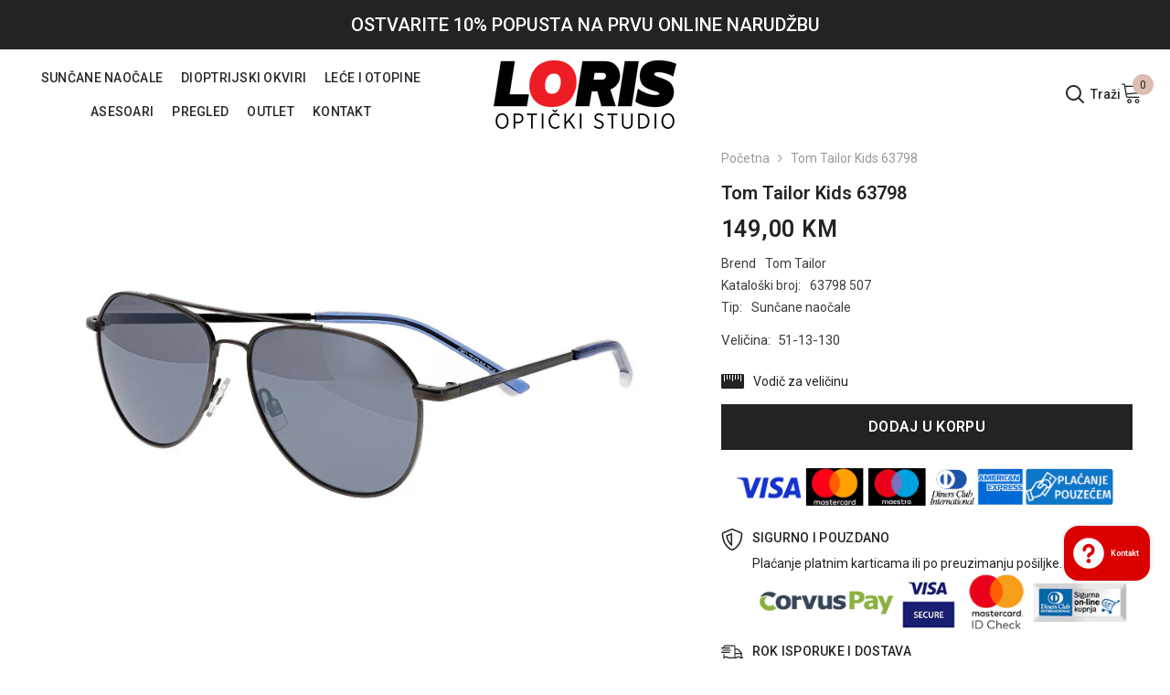

--- FILE ---
content_type: text/html; charset=utf-8
request_url: https://optikaloris.ba/products/tom-tailor-63798
body_size: 108365
content:
<!doctype html><html class="no-js" lang="hr-HR">
  <head>
    
    <!-- Meta Pixel Code -->
<script>
!function(f,b,e,v,n,t,s)
{if(f.fbq)return;n=f.fbq=function(){n.callMethod?
n.callMethod.apply(n,arguments):n.queue.push(arguments)};
if(!f._fbq)f._fbq=n;n.push=n;n.loaded=!0;n.version='2.0';
n.queue=[];t=b.createElement(e);t.async=!0;
t.src=v;s=b.getElementsByTagName(e)[0];
s.parentNode.insertBefore(t,s)}(window, document,'script',
'https://connect.facebook.net/en_US/fbevents.js');
fbq('init', '995597871541972');
fbq('track', 'PageView');
</script>
<noscript><img height="1" width="1" style="display:none"
src="https://www.facebook.com/tr?id=995597871541972&ev=PageView&noscript=1"
/></noscript>
<!-- End Meta Pixel Code -->
    
    <!-- GTM -->
<script>(function(w,d,s,l,i){w[l]=w[l]||[];w[l].push({'gtm.start':
new Date().getTime(),event:'gtm.js'});var f=d.getElementsByTagName(s)[0],
j=d.createElement(s),dl=l!='dataLayer'?'&l='+l:'';j.async=true;j.src=
'https://www.googletagmanager.com/gtm.js?id='+i+dl;f.parentNode.insertBefore(j,f);
})(window,document,'script','dataLayer','GTM-MKCF8XJL');</script>
<!-- End GTM -->

<!-- Google tag (gtag.js) -->
<script async src="https://www.googletagmanager.com/gtag/js?id=AW-11452745905"></script> <script> window.dataLayer = window.dataLayer || []; function gtag(){dataLayer.push(arguments);} gtag('js', new Date()); gtag('config', 'AW-11452745905'); </script>
<!-- Google tag (gtag.js) -->
    
     
   <script>var antLens={"antLensVariantCollection":{"46634295591203":1700,"46634379936035":1700,"46634347233571":1700,"46744723390755":1700,"46745054118179":1700,"46745083117859":1700,"46353661231395":1700,"46353695113507":1700,"46353709203747":1700,"46353717854499":1700,"46353732141347":1700,"46353742823715":1700,"46353750917411":1700,"46353785159971":1700,"46353802658083":1700,"46353811702051":1700,"46353837195555":1700,"46353855578403":1700,"46353878352163":1700,"46353894703395":1700,"46354054021411":1700,"46354083938595":1700,"46354232115491":1700,"46354365251875":1700,"46354448711971":1700,"46354582307107":1700,"46354655740195":1700,"46354706039075":1700,"46354849595683":1700,"46354899534115":1700,"46354927059235":1700,"46355111837987":1700,"46355143360803":1700,"46355176882467":1700,"46355206603043":1700,"46355224920355":1700,"46355348291875":1700,"46355365724451":1700,"46355382239523":1700,"46355480477987":1700,"46355509805347":1700,"46355569180963":1700,"46355615351075":1700,"46355659161891":1700,"46355736232227":1700,"46355758448931":1700,"46355780272419":1700,"46355819233571":1700,"46355861537059":1700,"46355899842851":1700,"46355934118179":1700,"46355978682659":1700,"46355984875811":1700,"46355987628323":1700,"46356000604451":1700,"46356022853923":1700,"46356214219043":1700,"46356219035939":1700,"46356224901411":1700,"46356228604195":1700,"46356247773475":1700,"46356262748451":1700,"46356291354915":1700,"46356302332195":1700,"46356314161443":1700,"46356320289059":1700,"46356328317219":1700,"46356347748643":1700,"46356362068259":1700,"46356416069923":1700,"46356439367971":1700,"46356462338339":1700,"46356473053475":1700,"46363240988963":1700,"46363276247331":1700,"46363316027683":1700,"46363377762595":1700,"46363438940451":1700,"46363463188771":1700,"46363504967971":1700,"46363562180899":1700,"46363609694499":1700,"46363636891939":1700,"46363649245475":1700,"46363664449827":1700,"46363958346019":1700,"46363974598947":1700,"46364058485027":1700,"46364131098915":1700,"46364243788067":1700,"46364362473763":1700,"46364439413027":1700,"46364463989027":1700,"46364491579683":1700,"46364512026915":1700,"46364523528483":1700,"46364533096739":1700,"46364550922531":1700,"46364561309987":1700,"46364584575267":1700,"46364595519779":1700,"46364621504803":1700,"46364663611683":1700,"46364763619619":1700,"46364804251939":1700,"46364833022243":1700,"46364854255907":1700,"46364907831587":1700,"46364946661667":1700,"46365045031203":1700,"46365045588259":1700,"46365047095587":1700,"46365064692003":1700,"46365065478435":1700,"46365074620707":1700,"46365125902627":1700,"46365132947747":1700,"46365143499043":1700,"46365150970147":1700,"46365158670627":1700,"46365163979043":1700,"46365181968675":1700,"46365216833827":1700,"46384018751779":1700,"46391416946979":1700,"46391442538787":1700,"46391462625571":1700,"46391477895459":1700,"46391497359651":1700,"46391510925603":1700,"46391529079075":1700,"46391549985059":1700,"46391567679779":1700,"46391588192547":1700,"46391609524515":1700,"46391625449763":1700,"46391656448291":1700,"46391702847779":1700,"46391736893731":1700,"46391771693347":1700,"46391924359459":1700,"46391965843747":1700,"46392022040867":1700,"46392052515107":1700,"46392074371363":1700,"46392096850211":1700,"46392189845795":1700,"46392413815075":1700,"46392481055011":1700,"46392532566307":1700,"46392602657059":1700,"46392623759651":1700,"46392739561763":1700,"46392772755747":1700,"46392797397283":1700,"46392839930147":1700,"46392905072931":1700,"46392952717603":1700,"46393000624419":1700,"46393071370531":1700,"46393104105763":1700,"46393152274723":1700,"46393229771043":1700,"46393614074147":1700,"46393767723299":1700,"46393876414755":1700,"46393981894947":1700,"46394040123683":1700,"46394127450403":1700,"46394230210851":1700,"46394551927075":1700,"46394555269411":1700,"46394731266339":1700,"46394891010339":1700,"46395026276643":1700,"46395177402659":1700,"46403069903139":1700,"46403077243171":1700,"46404081090851":1700,"46404132733219":1700,"46404218618147":1700,"46404242604323":1700,"46404378886435":1700,"46404440752419":1700,"46404500652323":1700,"46404534960419":1700,"46404551213347":1700,"46404579721507":1700,"46404591681827":1700,"46404606787875":1700,"46412045746467":1700,"46412047122723":1700,"46412075598115":1700,"46412294619427":1700,"46412304548131":1700,"46412314673443":1700,"46412318966051":1700,"46412320964899":1700,"46412342624547":1700,"46412349178147":1700,"46412355207459":1700,"46412787155235":1700,"46412906397987":1700,"46412932186403":1700,"46413012336931":1700,"46413023183139":1700,"46413030195491":1700,"46413053657379":1700,"46544947904803":1700,"46545009410339":1700,"46545018552611":1700,"46545030316323":1700,"46545035723043":1700,"46545049551139":1700,"46545053778211":1700,"46545058857251":1700,"46545078944035":1700,"46545203429667":1700,"46545719951651":1700,"46545810391331":1700,"46545859608867":1700,"46545889788195":1700,"46545937137955":1700,"46545952964899":1700,"46558602887459":1700,"46558869422371":1700,"46650006274339":1700,"46650051592483":1700,"46650058506531":1700,"46650126795043":1700,"46650127778083":1700,"46650136527139":1700,"46650163691811":1700,"46650169753891":1700,"46650213073187":1700,"46650220937507":1700,"46650224705827":1700,"46650235289891":1700,"46650245579043":1700,"46650251903267":1700,"46650257113379":1700,"46650271891747":1700,"46650310951203":1700,"46650321699107":1700,"46650326352163":1700,"46650329596195":1700,"46650348634403":1700,"46650358726947":1700,"46650367738147":1700,"46668686328099":1700,"46668689604899":1700,"46668703760675":1700,"46668734169379":1700,"46668747833635":1700,"46744488149283":1700,"46744526946595":1700,"46744588681507":1700,"46744631509283":1700,"46744672534819":1700,"46744701665571":1700,"46744767758627":1700,"46744776769827":1700,"46744942674211":1700,"46745143410979":1700,"46745237684515":1700,"46745552683299":1700,"46745813352739":1700,"46745868763427":1700,"46745900450083":1700,"46746016874787":1700,"46746136150307":1700,"46746156630307":1700,"46746172096803":1700,"46746186219811":1700,"46746339279139":1700,"46746344751395":1700,"46746369917219":1700,"46746383221027":1700,"46746393379107":1700,"46746434240803":1700,"46746488996131":1700,"46754079310115":1700,"46754132918563":1700,"46754170732835":1700,"46754203042083":1700,"46754251669795":1700,"46754267300131":1700,"46754290958627":1700,"46754307801379":1700,"46754324709667":1700,"46754349482275":1700,"46754368127267":1700,"46754393489699":1700,"46754405515555":1700,"46754441298211":1700,"46754458272035":1700,"46754480193827":1700,"46754537570595":1700,"46754591441187":1700,"46754610741539":1700,"46754848735523":1700,"46754858795299":1700,"46754862268707":1700,"46754879406371":1700,"46754939502883":1700,"46754947334435":1700,"46754951495971":1700,"46754978726179":1700,"46754998911267":1700,"46755107045667":1700,"46755115237667":1700,"46755134570787":1700,"46755163668771":1700,"46755193651491":1700,"46755216720163":1700,"46755241361699":1700,"46755347235107":1700,"46755355754787":1700,"46755474506019":1700,"46755571564835":1700,"46761398567203":1700,"46761735094563":1700,"46761769206051":1700,"46761815146787":1700,"46761901261091":1700,"46761933275427":1700,"46761974432035":1700,"46762055368995":1700,"46762149904675":1700,"46762191126819":1700,"46762244538659":1700,"46762273571107":1700,"46762367582499":1700,"46762407690531":1700,"46763437719843":1700,"46763476746531":1700,"46763718803747":1700,"46763987566883":1700,"46833920082211":1700,"46834110857507":1700,"46834130878755":1700,"46834227151139":1700,"46834597757219":1700,"46834702614819":1700,"46834828935459":1700,"46835087376675":1700,"46835310297379":1700,"46835646071075":1700,"46835727073571":1700,"46835859030307":1700,"46836881457443":1700,"46837022032163":1700,"46837556314403":1700,"46837678145827":1700,"46837756133667":1700,"46837932032291":1700,"46838106456355":1700,"46838266593571":1700,"46838381183267":1700,"46838737010979":1700,"46839133077795":1700,"46839265722659":1700,"46839530979619":1700,"46839640949027":1700,"46840361222435":1700,"46840617140515":1700,"46840642240803":1700,"46840836686115":1700,"46840873582883":1700,"46840918376739":1700,"46853761335587":1700,"46853844599075":1700,"46928398811427":1700,"46928406806819":1700,"46928460874019":1700,"46928488202531":1700,"46928544760099":1700,"46928601743651":1700,"46928716071203":1700,"46928745496867":1700,"46929098572067":1700,"46929157521699":1700,"46929193140515":1700,"46929260511523":1700,"46929281417507":1700,"46929318150435":1700,"46929335320867":1700,"46929367236899":1700,"46929381490979":1700,"46929655333155":1700,"46929671291171":1700,"46929692164387":1700,"46929712349475":1700,"46929776705827":1700,"46929790894371":1700,"46929800757539":1700,"46929825661219":1700,"46929848336675":1700,"46929864327459":1700,"46929891197219":1700,"46929925046563":1700,"46951292600611":1700,"46951298171171":1700,"46951310459171":1700,"46951321829667":1700,"46951326220579":1700,"46951331201315":1700,"46951335428387":1700,"46951345324323":1700,"46951355121955":1700,"46951362593059":1700,"46951382974755":1700,"46951390970147":1700,"46951396704547":1700,"46951406534947":1700,"46951419543843":1700,"46951426654499":1700,"47035942732067":1700,"47035947581731":1700,"47111578747171":1700,"47111586447651":1700,"47111604732195":1700,"47111612956963":1700,"47111624982819":1700,"47111637860643":1700,"47111645561123":1700,"47111790100771":1700,"47111808942371":1700,"47111813595427":1700,"47111821492515":1700,"47111832535331":1700,"47111879917859":1700,"47111889944867":1700,"47111953678627":1700,"47111988281635":1700,"47112010662179":1700,"47112026816803":1700,"47163455668515":1700,"47163466907939":1700,"47163475460387":1700,"47163481063715":1700,"47163484832035":1700,"47163487617315":1700,"47163488141603":1700,"47163490861347":1700,"47163494891811":1700,"47163507704099":1700,"47163670888739":1700,"47163671675171":1700,"47163674722595":1700,"47163682554147":1700,"47163705917731":1700,"47163718959395":1700,"47163731509539":1700,"47163741667619":1700,"47163753988387":1700,"47163774828835":1700,"47163784233251":1700,"47163786658083":1700,"47201733116195":1700,"47201806582051":1700,"47201813004579":1700,"47201822802211":1700,"47201836564771":1700,"47201841938723":1700,"47201845838115":1700,"47201847050531":1700,"47201872511267":1700,"47201896169763":1700,"47201906295075":1700,"47201919664419":1700,"47201920844067":1700,"47201923465507":1700,"47201925267747":1700,"47201927364899":1700,"47201927987491":1700,"47201929888035":1700,"47201930707235":1700,"47201931231523":1700,"47202270806307":1700,"47202405122339":1700,"47202439856419":1700,"47202462302499":1700,"47202483994915":1700,"47202536358179":1700,"47231451660579":1700,"47231457067299":1700,"47231468470563":1700,"47231473516835":1700,"47231481446691":1700,"47231486132515":1700,"47231491506467":1700,"47231498387747":1700,"47231501173027":1700,"47231504515363":1700,"47231508676899":1700,"47480869421347":1700,"47480878334243":1700,"47480888262947":1700,"47484503654691":1700,"47484558573859":1700,"47484580004131":1700,"47484592226595":1700,"47484594258211":1700,"47484599861539":1700,"47484603466019":1700,"47484608119075":1700,"47484611232035":1700,"47484624896291":1700,"47484633841955":1700,"47484668182819":1700,"47491073507619":1700,"47491075440931":1700,"47491083764003":1700,"47491084910883":1700,"47491091235107":1700,"47491105947939":1700,"47491111190819":1700,"47494743982371":1700,"47494751519011":1700,"47494759973155":1700,"47494784647459":1700,"47494786777379":1700,"47494789169443":1700,"47494798901539":1700,"47494800507171":1700,"47532066701603":1700,"47532079579427":1700,"47532083413283":1700,"47532086886691":1700,"47532127027491":1700,"47532130271523":1700,"47532154159395":1700,"47532159664419":1700,"47532241813795":1700,"47532244893987":1700,"47532247646499":1700,"47532252561699":1700,"47532263112995":1700,"47532273172771":1700,"47532279267619":1700,"47532293423395":1700,"47752875671843":1700,"47752878227747":1700,"47753051767075":1700,"47753086107939":1700,"47753161179427":1700,"47753187557667":1700,"47753200533795":1700,"47753230254371":1700,"47753233924387":1700,"47753298903331":1700,"47753334391075":1700,"47753443737891":1700,"47753452192035":1700,"47753508192547":1700,"47753578971427":1700,"47753589653795":1700,"47753596600611":1700,"47753707487523":1700,"47753728688419":1700,"47753941090595":1700,"47753954853155":1700,"47754040607011":1700,"47754050699555":1700,"47754120266019":1700,"47754128523555":1700,"47754327752995":1700,"47754347577635":1700,"47754622107939":1700,"47754671849763":1700,"48605448700195":1700,"48605477994787":1700,"48605482615075":1700,"48605522886947":1700,"48605576921379":1700,"48605647962403":1700,"48605712646435":1700,"48605739221283":1700,"48605763567907":1700,"48605799579939":1700,"48605893361955":1700,"48605915087139":1700,"48605963944227":1700,"48605998776611":1700,"48606112481571":1700,"48606177100067":1700,"48606199677219":1700,"48606386127139":1700,"48611321446691":1700,"48611641000227":1700,"48611693461795":1700,"48613651710243":1700,"48613664751907":1700,"48613691687203":1700,"48613715247395":1700,"48613757026595":1700,"48613786616099":1700,"48613844123939":1700,"48613860671779":1700,"48613934039331":1700,"48613960909091":1700,"48620326027555":1700,"48620365054243":1700,"48620504219939":1700,"48620644368675":1700,"48621056852259":1700,"48621096206627":1700,"48621574357283":1700,"48621644579107":1700,"48621762150691":1700,"48621776830755":1700,"48622013350179":1700,"48622113030435":1700,"48622248067363":1700,"48622292205859":1700,"48630120513827":1700,"48630221996323":1700,"48674077966627":1700,"48674228928803":1700,"48674246459683":1700,"48674267169059":1700,"48674289746211":1700,"48674367144227":1700,"48674785067299":1700,"48674799616291":1700,"48674839003427":1700,"48759285448995":1700,"48759290429731":1700,"48795205763363":1700,"48795276706083":1700,"48795302494499":1700,"48799043846435":1700,"48799098077475":1700,"48799146115363":1700,"49928697282851":1700,"49928761737507":1700,"49928814887203":1700,"49928860434723":1700,"49928960311587":1700,"49928963784995":1700,"49928969584931":1700,"49929170780451":1700,"49929382265123":1700,"49929735700771":1700,"49929827156259":1700,"49930015703331":1700,"49930042868003":1700,"49930051387683":1700,"49931241980195":1700,"49931245027619":1700,"49931246010659":1700,"49931271242019":1700,"49931422236963":1700,"49931456086307":1700,"49931586011427":1700,"49931778752803":1700,"49931862442275":1700,"49994912399651":1700,"49994933698851":1700,"49996132909347":1700,"49996294291747":1700,"49996361728291":1700,"49997733101859":1700,"49997815873827":1700,"49997821935907":1700,"50015189631267":1700,"50015257919779":1700,"50015324307747":1700,"50015362580771":1700,"50015429329187":1700,"50016367608099":1700,"50016371900707":1700,"50034190909731":1700,"50034205065507":1700,"50034229870883":1700,"50034671747363":1700,"50034817728803":1700,"50096699179299":1700,"50096708583715":1700,"50096737255715":1700,"50096744399139":1700,"50096750133539":1700,"50097660690723":1700,"50244621795619":1700,"50244811718947":1700,"50244850942243":1700,"50245136285987":1700,"50245535564067":1700,"50245556699427":1700,"50245679218979":1700,"50245781225763":1700,"50246198493475":1700,"50246205243683":1700,"50247407304995":1700,"50247445741859":1700,"50260171063587":1700,"50260188266787":1700,"50260209664291":1700,"50260221821219":1700,"50260604846371":1700,"50260664942883":1700,"50260872921379":1700,"50260898119971":1700,"50260955595043":1700,"50261452652835":1700,"50278907314467":1700,"50278975766819":1700,"50279164576035":1700,"50279502905635":1700,"50279698563363":1700,"50280014545187":1700,"50280199323939":1700,"50310938984739":1700,"50311103414563":1700,"50311322501411":1700,"50311580746019":1700,"50346787995939":1700,"50346863132963":1700,"50347030544675":1700,"50347109974307":1700,"50347254841635":1700,"50347411439907":1700,"50347669913891":1700,"50347698258211":1700,"50347791024419":1700,"50347944935715":1700,"50348118442275":1700,"50349372473635":1700,"50398879711523":1700,"50414030160163":1700,"50414047494435":1700,"50414102970659":1700,"50414199636259":1700,"50415148499235":1700,"50415242707235":1700,"50415535816995":1700,"50415694479651":1700,"50415845966115":1700,"50415961538851":1700,"50416094937379":1700,"50416280863011":1700,"50416364454179":1700,"50457608061219":1700,"50457701056803":1700,"50457918112035":1700,"50458020479267":1700,"50458088800547":1700,"50458633961763":1700,"50459781071139":1700,"50460029681955":1700,"50475441127715":1700,"50475959714083":1700,"50475988517155":1700,"50495326519587":1700,"50495394152739":1700,"50495420006691":1700,"50511943434531":1700,"50606819836195":1700,"50606910832931":1700,"50606995079459":1700,"50608229253411":1700,"50608241705251":1700,"50608275980579":1700,"50608294723875":1700,"50608648323363":1700,"50609375936803":1700,"50609571725603":1700,"50609580671267":1700,"50609654956323":1700,"50610078843171":1700,"50610922488099":1700,"50611148620067":1700,"50611614974243":1700,"50699001037091":1700,"51049417081123":1700,"51049471934755":1700,"51049512108323":1700,"51872934494499":1700,"52671748931875":1700,"52671756108067":1700,"52716027674915":1700,"52716300828963":1700,"52716409749795":1700,"52716477776163":1700,"52716572148003":1700,"52716589973795":1700,"53520514154787":1700,"53520524738851":1700,"53520528736547":1700,"53520540074275":1700,"53520560357667":1700,"53520616751395":1700,"53520621666595":1700,"53520623239459":1700,"53520634446115":1700,"53520639787299":1700,"53520655515939":1700,"53520669409571":1700,"53520675799331":1700,"53520681369891":1700,"53520688644387":1700,"53520696246563":1700,"53520705421603":1700,"53535258640675":1700,"53535275614499":1700,"53535286067491":1700,"53535295865123":1700,"53535314936099":1700,"53535505383715":1700,"53535510135075":1700,"53535665029411":1700,"53535680135459":1700,"53535729615139":1700,"53535794299171":1700,"53535797543203":1700,"53535820513571":1700,"53535832899875":1700,"53535846793507":1700,"53535848759587":1700,"53535851413795":1700,"53535856296227":1700,"53536037536035":1700,"53536042582307":1700,"53536045302051":1700,"53536048185635":1700,"53538133639459":1700,"53538144321827":1700,"53538153398563":1700,"53538166538531":1700,"53538199503139":1700,"53538216902947":1700,"53538218213667":1700,"53538221752611":1700,"53538222309667":1700,"53538224734499":1700,"53538229551395":1700,"53538405679395":1700,"53538410004771":1700,"53538414461219":1700,"53538417344803":1700,"53538425798947":1700,"53538432844067":1700,"53538455453987":1700,"53538459844899":1700,"53538477474083":1700,"53538481864995":1700,"53538486386979":1700,"53578772316451":1700,"53579340448035":1700,"53579345068323":1700,"53579347525923":1700,"53579354833187":1700,"53579372822819":1700,"53579381702947":1700,"53579386749219":1700,"53579399528739":1700,"53579417223459":1700,"53582292517155":1700,"53582297792803":1700,"53582303854883":1700,"53582309523747":1700,"53582656110883":1700,"53594703364387":1700,"53594717847843":1700,"53594727186723":1700,"53620152992035":1700,"53620180156707":1700,"53620183630115":1700,"53620195328291":1700,"53620386857251":1700,"53620456587555":1700,"53620474315043":1700,"53620484342051":1700,"53620494467363":1700,"53620517241123":1700,"53908356563235":1700,"53908361249059":1700,"53908363870499":1700,"53908365639971":1700,"53908367999267":1700,"53908370948387":1700,"53908374290723":1700,"53908376387875":1700,"53908430389539":1700,"53908435960099":1700,"53908730839331":1700,"53908889731363":1700,"53912421007651":1700,"53912434802979":1700,"53912469864739":1700,"53912477434147":1700,"53912501322019":1700,"53923493839139":1700,"53964752552227":1700,"53964761465123":1700,"53964777488675":1700,"53964786925859":1700,"53964888146211":1700,"53978141262115":1700,"53978156237091":1700,"53978169147683":1700,"54320035365155":1700,"54323151208739":1700,"54323166052643":1700,"54323182567715":1700,"54323195052323":1700,"54323223560483":1700,"54323542688035":1700,"54323836879139":1700,"54323847201059":1700,"54323854868771":1700,"54323929907491":1700,"54326570713379":1700,"54326573072675":1700,"54326634053923":1700,"54326719054115":1700,"54326747037987":1700,"54326756573475":1700,"54326793437475":1700,"54326821388579":1700,"54326834430243":1700,"54326875193635":1700,"54326879420707":1700,"54326883123491":1700,"54329891914019":1700,"54329900237091":1700,"54329976619299":1700,"54330005455139":1700,"54330018005283":1700,"54330020692259":1700,"54330032226595":1700,"54330032947491":1700,"54330033144099":1700,"54337839661347":1700,"54337910112547":1700,"54338024341795":1700,"54338034172195":1700,"54338049573155":1700,"54338071527715":1700,"54338114617635":1700,"54338152071459":1700,"54338372206883":1700,"54338379776291":1700,"54338402353443":1700,"54338415493411":1700,"54341945983267":1700,"54342135349539":1700,"54345313190179":1700,"54364669444387":1700,"54364681830691":1700,"54364693823779":1700,"54364699066659":1700,"54364709159203":1700,"54364712075555":1700,"54364949709091":1700,"54364954165539":1700,"54365014491427":1700,"54366952948003":1700,"54367023366435":1700,"54367025135907":1700,"54367026020643":1700,"54367029821731":1700,"54367031001379":1700,"54367051055395":1700,"54367052497187":1700,"54367055151395":1700,"54367056724259":1700,"54367065342243":1700,"54367068061987":1700,"54367070552355":1700,"54367078187299":1700,"54367108563235":1700,"54367109775651":1700,"54367111545123":1700,"54367112200483":1700,"54367112954147":1700,"54413008732451":1700,"54413191577891":1700,"54413199114531":1700,"54413301154083":1700,"54413316292899":1700,"54413339623715":1700,"54433433649443":1700,"54433435681059":1700,"54433452425507":1700,"54433459175715":1700,"54433490239779":1700,"54433496760611":1700,"54433497186595":1700,"54433499382051":1700,"54433508393251":1700,"54433509245219":1700,"54433509933347":1700,"54433512587555":1700,"54433517863203":1700,"54433561674019":1700,"54435362963747":1700,"54435363717411":1700,"54435364274467":1700,"54435365191971":1700,"54435367289123":1700,"54435371319587":1700,"54435374268707":1700,"54435375382819":1700,"54435381608739":1700,"54438121898275":1700,"54438123700515":1700,"54438124880163":1700,"54438127206691":1700,"54438130155811":1700,"54438131007779":1700,"54438147752227":1700,"54438151618851":1700,"54438154043683":1700,"54438155616547":1700,"54438158729507":1700,"54438369919267":1700,"54438372573475":1700,"54438372802851":1700,"54438415401251":1700,"54452240318755":1700,"54452271612195":1700,"54454980215075":1700,"54454982246691":1700,"54454989848867":1700,"54454990078243":1700,"54455032086819":1700,"54455105192227":1700,"54455170924835":1700,"54455173415203":1700,"54455176069411":1700,"54455178559779":1700,"54455185670435":1700,"54455186096419":1700,"54455187472675":1700,"54455190094115":1700,"54455204544803":1700,"54455382114595":1700,"54455384015139":1700,"54455387259171":1700,"54455411310883":1700,"54455426875683":1700,"54455437099299":1700,"54455453745443":1700,"54455460266275":1700,"54455483400483":1700,"54455513743651":1700,"54455519478051":1700,"54455531536675":1700,"54455540613411":1700,"54455555752227":1700,"54455560634659":1700,"54455566926115":1700,"54455569744163":1700,"54455571415331":1700,"54456782291235":1700,"54456785109283":1700,"54456798150947":1700,"54456800346403":1700,"54456801001763":1700,"54456801919267":1700,"54456802443555":1700,"54456803000611":1700,"54456804573475":1700,"54456808046883":1700,"54456808800547":1700,"54456809292067":1700,"54456809914659":1700,"54456810602787":1700,"54456811356451":1700,"54456812142883":1700,"54456813617443":1700,"54456822137123":1700,"54456822825251":1700,"54456823152931":1700,"54471536443683":1700,"54471540310307":1700,"54471541948707":1700,"54471546863907":1700,"54471551779107":1700,"54471599194403":1700,"54475196104995":1700,"54475199054115":1700,"54475200233763":1700,"54475200856355":1700,"54475207442723":1700,"54475209376035":1700,"54475212226851":1700,"54475215372579":1700,"54475219763491":1700,"54475226022179":1700,"54475229495587":1700,"54475558682915":1700,"54475564581155":1700,"54475571527971":1700,"54475578900771":1700,"54475607736611":1700,"54475615633699":1700,"54475619959075":1700,"54475628151075":1700,"54475634671907":1700,"54493984522531":1700,"54494527095075":1700,"54494843830563":1700,"54494850777379":1700,"54494869324067":1700,"54494870176035":1700,"54495256641827":1700,"54495291736355":1700,"54540234490147":1700,"54557067510051":1700,"54557070459171":1700,"54557071933731":1700,"54557075079459":1700,"54557077373219":1700,"54557083631907":1700,"54557102997795":1700,"54557106471203":1700,"54557111451939":1700,"54557115711779":1700,"54557118169379":1700,"54557192552739":1700,"54557194060067":1700,"54557198450979":1700,"54557206020387":1700,"54557207724323":1700,"54557223780643":1700,"54557254779171":1700,"54560641515811":1700,"54560643612963":1700,"54560644858147":1700,"54600590786851":1700,"54600598552867":1700,"54600607727907":1700,"54600619327779":1700,"54600795521315":1700,"54600797225251":1700,"54600798208291":1700,"54600799224099":1700,"54602848370979":1700,"54602853122339":1700,"54602875175203":1700,"54602939728163":1700,"54602959192355":1700,"54602959683875":1700,"54639425585443":1700,"54639443902755":1700,"54639491252515":1700,"54639505965347":1700,"54639537062179":1700,"54639563702563":1700,"54639571435811":1700,"54639615705379":1700,"54639629369635":1700,"54639633989923":1700,"54639650177315":1700,"54639654240547":1700,"54639679242531":1700,"54639693365539":1700,"54641151148323":1700,"54641159668003":1700,"54642827723043":1700,"54642840699171":1700,"54642843910435":1700,"54642854166819":1700,"54642862555427":1700,"54642864685347":1700,"54642869797155":1700,"54642872123683":1700,"54642939298083":1700,"54642944180515":1700,"54642963710243":1700,"54642965643555":1700,"54642984550691":1700,"54642986647843":1700,"54645252292899":1700,"54645252555043":1700,"54645252882723":1700,"54645253374243":1700,"54645253538083":1700,"54645253832995":1700,"54645261402403":1700,"54645262221603":1700,"54645262614819":1700,"54645264515363":1700,"54645265826083":1700,"54645266186531":1700,"54645266383139":1700,"54645267366179":1700,"54645271953699":1700,"54645281816867":1700,"54645284143395":1700,"54645287747875":1700,"54645290926371":1700,"54645294563619":1700,"54645294924067":1700,"54645315797283":1700,"54645322088739":1700,"54645336899875":1700,"54645370847523":1700,"54645411479843":1700,"54645414723875":1700,"54645419770147":1700,"54645436645667":1700,"53527443276067":2365,"53527833444643":2365,"53527845372195":2365,"53527872635171":2365,"53527875715363":2365,"53530154402083":2365,"53530170261795":2365,"53530181140771":2365,"53530303004963":2365,"53530700939555":2365,"53530712277283":2365,"53530719617315":2365,"53530733347107":2365,"53530744324387":2365,"53530749501731":2365,"53530778239267":2365,"53530782957859":2365,"53530789609763":2365},"antLensActiveCollections":[{"id":1700,"user_id":1504,"name":"Dioptrijski okviri","active":true,"review_your_order_modal_desc":null,"review_your_order":"Pregledajte vašu narudžbu","choose_lens_addon_modal_desc":null,"choose_lens_addon":"Izaberite dodatak","choose_lens_material_modal_desc":null,"choose_lens_material":"Choose Lens Material","choose_lens_modal_desc":null,"choose_lens":"Izaberite sočivo","choose_lens_type_modal_desc":"<p>Da bi dioptrijska sočiva pružala maksimalne preformanse neophodno je da budu tretirana posebnim za&scaron;titnim slojevima, koji će pobolj&scaron;ati va&scaron; vid kroz naočale u određenim uslovima. <br />U ponudi imamo za&scaron;titne slojeve različitih karakteristika i proizvođača, zavisno od namjene naočala. U slučaju da niste sigurni koja bi opcija za&scaron;tite bila najbolja za vas, kontakrirajte nas i rado ćemo vam pomoći pri odabiru.</p>\n<p><strong>MULTI - antirefleksni sloj</strong> <br />Osnovni za&scaron;titni premaz na dioptrijskom sočivu. Elimini&scaron;e neželjeni efekat refleksije na povr&scaron;ini stakla. Ugodan je i pri vožnji, jer smanjuje odsjaj svjetala od drugih automobila.</p>\n<p><strong>ZEISS DuraVision Platinum UV antirefleksni sloj</strong> <br />Vrhunski sloj novije generacije sa 100% UV za&scaron;titom. Efikasno umanjuje odsjaj, omogućava jasniji vid smanjujući očni stres i nepotrebno naprezanje očiju. Veoma otporan na grebanje i lako se čisti.</p>\n<p><strong>BLUEGLIDE antirefleksni sloj</strong> <br />Za&scaron;titni sloj koji neutrali&scaron;e djelovanje vje&scaron;tačke plave svjetlosti koju emitiraju elektronski uređaji. Preporučuje se osobama koje dugo borave ispred računara ili u toku dana dosta koriste telefon.</p>\n<p><strong>ZEISS DuraVision BlueProtect UV - antirefleksni sloj</strong> <br />Specijalno razvijen sloj za osobe koje mnogo vremena provode u zatvorenom prostoru, te su izloženi plavo-ljubičastom svjetlu koje emituju elektonski uređaji. Također, kao i svi ostali Zeiss slojevi ima 100% UV za&scaron;titu, pružajući korisniku sigurnost u pogledu zdravlja oka.</p>\n<p><strong>PHOTOCHROMIC dioptrijska sočiva</strong> <br />Tradicionalna fotoosjetljiva sočiva prve generacije. U zatvorenom prostoru su prozirna, a napolju automatski potamnjuju kao reakcija na sunčevu svjetlost. Dostupna su u smeđoj i sivoj boji. Dolaze sa antirefleksnim slojem.</p>\n<p><strong>TRANSITION dioptrijska sočiva</strong> <br />Fotoosjetljiva dioptrijska sočiva nove generacije. Proces samozatamnjivanja i vraćanja u prvobitno (prozirno) stanje je dosta brži u odnosu na leću starije generacije. Dostupna su u tri boje smeđa, siva i zelena sa antirefleksnim slojem. </p>\n<p><strong>ZEISS PhotoFusion dioptrijska sočiva</strong> <br />Premium fotoosjetljiva sočiva sa Zeiss DuraVision Platinum slojem.Pružaju potpunu UV za&scaron;titu. Izrazito brzo reaguju na svjetlost, te tako brzo posvjetle i potamne. Dostupna su u smeđoj, sivoj i zelenoj boji.</p>\n<p><strong>OBOJENA NAOČALNA SOČIVA</strong></p>\n<p><strong>SOLEA standardno obojena naočalna sočiva</strong> <br />Dostupno u dvije boje: smeđa i siva. Zatamnjenost 85%. Mogućnost izrade u kombinaciji sa osnovnim antirefleksnim slojem (UltraBackSide) za veću udobnost pri no&scaron;enju.</p>\n<p><strong>Polarizovana dioptrijska sočiva u boji</strong> <br />Polarizovano dioptrijsko sočivo umanjuje blje&scaron;tanje reflektirajućih povr&scaron;ina, &scaron;to uključuje vodu, snijeg, metal i staklo. Pobolj&scaron;avaju kontast boja i time pružaju jasniju i kvalitetniju sliku. Posebno ugodna za vožnju i sportove na vodi. Dostupna u tri boje: smeđa, siva I zelena. Zatamnjene su 85%.</p>\n<p><strong>VISOKOINDEKSNA SOČIVA </strong><br />U zavisnosti od jačine va&scaron;e dioptrije za sebe možete da birate debljinu va&scaron;eg dioptrijskog sočiva. To su tzv. visokoindeksna stakla koja se biraju ne samo radi estetike, već i zbog same težine naočala. &Scaron;to je veći indeks tanjenja stakla su tanja, ljep&scaron;e izgledaju i laksa u odnosu na standardne izvedbe. I uz ta stakla je moguće odabrati sve vrste dostupnih za&scaron;tita.</p>\n<p>Sočivo 1,50 je standardne debljine. Uglavnom se koristi za niske dioptrije za koje nije potrebno tanjenje.</p>\n<p>Sočivo indeksa 1,60 - prvi nivo tanjenja - obezbjeđuje komfornije no&scaron;enje naočala sa većim dioptrijama jer je staklo lak&scaron;e i tanje. Estetika je prilično zadovoljena u odnosu na standardno, netanjeno sočivo.</p>\n<p>Sočivo indeksa 1,67 - drugi nivo tanjenja je znatno lak&scaron;i i ljep&scaron;eg izgleda od prethodna dva. Podržava sve dioptrije i dostupan sa raznim za&scaron;titama.</p>\n<p>Sočivo indeksa 1,74 - treći nivo tanjenja je ujedno i najtanji trenutno na trži&scaron;tu. Estetika je skoro dovedena do savr&scaron;enstva, udobnost dosta izražajnija u odnosu na ostale varijante.</p>\n<p>Ukoliko ste u nedoumici koji bi indeks tanjenja za vas bio idealan, obratite nam se i mi ćemo vas rado posavjetovati i dodatno pojasniti sve prethodne varijante.</p>","choose_lens_type":"Izaberite tip sočiva","confirm_prescription_modal_desc":null,"confirm_prescription":"Potvrdite vaše podatke","upload_reading_prescription_modal_desc":null,"upload_reading_prescription":"Upload Your Prescription","upload_progressive_prescription_modal_desc":null,"upload_progressive_prescription":"Upload Your Prescription","upload_single_vision_prescription_modal_desc":null,"upload_single_vision_prescription":"Upload Single Vision Prescription","enter_reading_prescription_modal_desc":null,"enter_reading_prescription":"Enter Your Reading Strength Level","enter_progressive_prescription_modal_desc":null,"enter_progressive_prescription":"Enter Your Prescription","enter_single_vision_prescription_modal_desc":null,"enter_single_vision_prescription":"Unesite vrijednosti vaše dioptrije","enter_contact_prescription_modal_desc":null,"enter_contact_prescription":"Unesite vrijednosti vaše dioptrije","add_your_prescription_method_modal_desc":null,"add_your_prescription_method":"Add Your Prescription","choose_your_prescription_type_modal_desc":"","choose_your_prescription_type":"Napravite vaš izbor","sync_status":"syncing","single_pd_start":null,"single_pd_end":null,"single_pd_default":null,"dual_pd_start":null,"dual_pd_end":null,"dual_pd_default":null,"dual_pd_step":null,"min_pd":"54.00","min_pd_message":null,"select_lenses_btn_text":"NASTAVITE SA KUPOVINOM","select_lenses_btn_style":{"font-family":"Barlow","font-size":"16px","font-weight":"600","letter-spacing":"0px","background-color":"#222222","color":"#ffffff","border":"3px solid #222","border-radius":"0","padding":"12px","margin":"12px 0"},"lens_steps":[],"prescription_types":[{"id":10188,"lens_collection_id":1700,"type":"non_prescription","name":"Naočalna sočiva bez dioptrije","image_clicked":"https://lens.pb-apps.com/images/non-prescription-clicked.png","image":"https://lens.pb-apps.com/images/non-prescription.png","description":"Zaštitna naočalna sočiva bez korekcije vida.","modal_desc":"","order":2,"selected":true,"max_quantity":9,"quantity_active":false,"quantity_placeholder":"select","quantity_default":"0","min_sph":-10,"max_sph":6,"sph_step":0.25,"min_add":0.5,"max_add":4,"add_step":0.25,"add_active":true,"add_placeholder":"select","add_default":null,"adds":null,"base_curve":"[8.5,8.6,8.7,9.0]","bc_active":false,"bc_placeholder":"select","bc_default":null,"diameter":"[14.2]","dia_active":false,"dia_placeholder":"select","dia_default":null,"created_by":"system","sph_active":false,"sphs":null,"sph_default":null,"sph_placeholder":"select","cyl_active":false,"cyls":null,"cyl_default":null,"cyl_placeholder":"select","axis_active":false,"axises":null,"axis_default":null,"axis_placeholder":"select","diopter_active":false,"diopters":null,"diopter_default":null,"diopter_placeholder":"select","segment_height_active":false,"segment_heights":null,"segment_height_default":null,"segment_height_placeholder":"select","pd_active":false,"single_pds":null,"single_pd_default":null,"single_pd_placeholder":"select","dual_pds":null,"dual_pd_default":null,"dual_pd_placeholder":"select","prism_active":false,"prism_horizontals":null,"prism_horizontal_default":null,"prism_horizontal_placeholder":"select","prism_horizontal_base_directions":null,"prism_horizontal_base_direction_default":null,"prism_horizontal_base_direction_placeholder":"select","prism_verticals":null,"prism_vertical_default":null,"prism_vertical_placeholder":"select","prism_vertical_base_directions":null,"prism_vertical_base_direction_placeholder":"select","prism_vertical_base_direction_default":null,"lens_offers":[{"id":33545,"order":0,"lens_prescription_type_id":10188,"type":"clear_lenses","type_name":"Clear Lenses","name":"CR - Standardno naočalno sočivo","image_clicked":"https://d131su6txzv7zp.cloudfront.net/88668901-9b05-4b8a-8d7f-80610d31901b/images/clear-clicked.png","image":"https://cdn.shopify.com/s/files/1/0790/0751/4915/files/CR.png?v=1691575670","description":"Standardno naočalno sočivo bez dodatnih filtera i dorada.","modal_desc":null,"discount_code":"","value":"","value_type":"","price":"","badge_text":null,"created_by":"system","products":[{"id":183148,"user_id":1504,"shopify_id":8505763004707,"title":"CR - Standardno naočalno sočivo","handle":"cr-standardnao-naocalno-socivo","product_type":"AntLens","status":"active","image":{"id":42326147858723,"product_id":8505763004707,"position":1,"created_at":"2023-09-02T12:38:47+02:00","updated_at":"2023-09-02T12:38:47+02:00","alt":null,"width":300,"height":300,"src":"https://cdn.shopify.com/s/files/1/0790/0751/4915/files/CR_2798484d-6250-45cc-85c3-fde5209cf5c9.png?v=1693651127","variant_ids":[],"admin_graphql_api_id":"gid://shopify/ProductImage/42326147858723"},"body_html":"Naočalno sočivo bez dodatnih filtera i dorada.","options":[{"name":"Title","id":10790894043427,"product_id":8505763004707,"position":1,"values":["Default Title"]}],"variants":[{"admin_graphql_api_id":"gid://shopify/ProductVariant/45750668034339","barcode":null,"compare_at_price":null,"created_at":"2023-08-04T15:04:02+02:00","fulfillment_service":"manual","id":45750668034339,"inventory_management":null,"inventory_policy":"deny","position":1,"price":"44.00","product_id":8505763004707,"sku":"","taxable":true,"title":"Default Title","updated_at":"2024-03-11T09:58:07+01:00","option1":"Default Title","option2":null,"option3":null,"grams":0,"image_id":null,"weight":0,"weight_unit":"kg","inventory_item_id":47846677217571,"inventory_quantity":0,"old_inventory_quantity":0,"requires_shipping":true}],"images":[{"id":42326147858723,"product_id":8505763004707,"position":1,"created_at":"2023-09-02T12:38:47+02:00","updated_at":"2023-09-02T12:38:47+02:00","alt":null,"width":300,"height":300,"src":"https://cdn.shopify.com/s/files/1/0790/0751/4915/files/CR_2798484d-6250-45cc-85c3-fde5209cf5c9.png?v=1693651127","variant_ids":[],"admin_graphql_api_id":"gid://shopify/ProductImage/42326147858723"}],"times":12,"published_at":"2024-09-13T10:40:39+02:00","laravel_through_key":33545,"offer_product_relation":{"id":17295,"lens_offer_id":33545,"shopify_product_id":8505763004707,"shopify_variants":["45750668034339"],"order":1,"image_clicked":"","image":"https://cdn.shopify.com/s/files/1/0790/0751/4915/files/CR.png?v=1691575670","badge1_text":"","badge1_class":"","badge2_text":"","badge2_class":"","responsive_image":"","modal_desc":"","price":"44.00","lens_discount_code_id":0,"discount_code":"","value_type":"","value":"","filter_default":false,"filter_pd_2":null,"filter_pd_1":null,"filter_add_2":null,"filter_add_1":null,"filter_cyl_2":null,"filter_cyl_1":null,"filter_sph_2":null,"filter_sph_1":null,"filter_dia_2":null,"filter_dia_1":null,"filter_sph_plus_cyl_2":null,"filter_sph_plus_cyl_1":null,"filter_submission_methods":["manually","upload","email"],"cyl_end":null,"cyl_start":null,"myopia_start":"","myopia_end":"","hyperopia_start":"","hyperopia_end":""}}],"addons":[]},{"id":33546,"order":0,"lens_prescription_type_id":10188,"type":"blue_light_blocking_lenses","type_name":"Blue-Light-Blocking Lenses","name":"Antirefleksna naočalna sočiva","image_clicked":"https://lens.pb-apps.com/images/blue-clicked.png","image":"https://cdn.shopify.com/s/files/1/0790/0751/4915/files/HMC_stakla.png?v=1691575669","description":"Zaštitni slojevi za naočalna sočiva.","modal_desc":null,"discount_code":"","value":"","value_type":"","price":"0","badge_text":null,"created_by":"system","products":[{"id":182131,"user_id":1504,"shopify_id":8457622683939,"title":"SHMC antirefleksni sloj","handle":"non-prescription-clear-lenses-6315em","product_type":"AntLens","status":"active","image":{"id":41895037042979,"product_id":8457622683939,"position":1,"created_at":"2023-07-20T17:07:33+02:00","updated_at":"2023-07-20T17:07:33+02:00","alt":null,"width":295,"height":215,"src":"https://cdn.shopify.com/s/files/1/0790/0751/4915/products/clear.png?v=1689865653","variant_ids":[],"admin_graphql_api_id":"gid://shopify/ProductImage/41895037042979"},"body_html":"SuperCoat sa hidrofobnim slojem. Osnovni zaštitni premaz na dioptrijskom sočivu. Eliminiše neželjeni efekat refleksije na površini stakla. Ugodan je i pri vožnji, jer smanjuje odsjaj svjetala od drugih automobila.","options":[{"name":"Title","id":10736729620771,"product_id":8457622683939,"position":1,"values":["Default Title"]}],"variants":[{"admin_graphql_api_id":"gid://shopify/ProductVariant/45516523897123","barcode":null,"compare_at_price":null,"created_at":"2023-07-20T17:07:33+02:00","id":45516523897123,"inventory_policy":"deny","position":1,"price":"90.00","product_id":8457622683939,"sku":"","taxable":true,"title":"Default Title","updated_at":"2025-12-30T11:14:22+01:00","option1":"Default Title","option2":null,"option3":null,"image_id":null,"inventory_item_id":47611835253027,"inventory_quantity":-1,"old_inventory_quantity":-1}],"images":[{"id":41895037042979,"product_id":8457622683939,"position":1,"created_at":"2023-07-20T17:07:33+02:00","updated_at":"2023-07-20T17:07:33+02:00","alt":null,"width":295,"height":215,"src":"https://cdn.shopify.com/s/files/1/0790/0751/4915/products/clear.png?v=1689865653","variant_ids":[],"admin_graphql_api_id":"gid://shopify/ProductImage/41895037042979"}],"times":17,"published_at":"2024-09-13T10:40:14+02:00","laravel_through_key":33546,"offer_product_relation":{"id":17035,"lens_offer_id":33546,"shopify_product_id":8457622683939,"shopify_variants":["45516523897123"],"order":1,"image_clicked":"","image":"https://cdn.shopify.com/s/files/1/0790/0751/4915/files/HMC_MultiPlus.png?v=1691575672","badge1_text":"","badge1_class":"","badge2_text":"","badge2_class":"","responsive_image":"","modal_desc":"","price":"90.00","lens_discount_code_id":0,"discount_code":"","value_type":"","value":"","filter_default":false,"filter_pd_2":null,"filter_pd_1":null,"filter_add_2":null,"filter_add_1":null,"filter_cyl_2":null,"filter_cyl_1":null,"filter_sph_2":null,"filter_sph_1":null,"filter_dia_2":null,"filter_dia_1":null,"filter_sph_plus_cyl_2":null,"filter_sph_plus_cyl_1":null,"filter_submission_methods":["manually","upload","email"],"cyl_end":null,"cyl_start":null,"myopia_start":"","myopia_end":"","hyperopia_start":"","hyperopia_end":""}},{"id":182571,"user_id":1504,"shopify_id":8476886827299,"title":"ZEISS DuraVision Platinum UV antirefleksni sloj","handle":"duravision-platinum","product_type":"AntLens","status":"ACTIVE","image":{"id":42227310428451,"url":"https://cdn.shopify.com/s/files/1/0790/0751/4915/files/ZEISS_Platinum_2ca37d6f-8648-409a-beb1-f4e2981f55f5.png?v=1692777984","src":"https://cdn.shopify.com/s/files/1/0790/0751/4915/files/ZEISS_Platinum_2ca37d6f-8648-409a-beb1-f4e2981f55f5.png?v=1692777984"},"body_html":"Vrhunski sloj novije generacije sa 100% UV zaštitom. Efikasno umanjuje odsjaj, omogućava jasniji vid smanjujući očni stres i nepotrebno naprezanje očiju. Veoma otporan na grebanje i lako se čisti.","options":[{"id":10758964183331,"name":"Title","values":["Default Title"]}],"variants":[{"id":45616050438435,"title":"Default Title","price":"210.00","compare_at_price":null,"sku":""}],"images":[{"id":42227310428451,"url":"https://cdn.shopify.com/s/files/1/0790/0751/4915/files/ZEISS_Platinum_2ca37d6f-8648-409a-beb1-f4e2981f55f5.png?v=1692777984","src":"https://cdn.shopify.com/s/files/1/0790/0751/4915/files/ZEISS_Platinum_2ca37d6f-8648-409a-beb1-f4e2981f55f5.png?v=1692777984"}],"times":13,"published_at":"2024-09-13T10:40:26+02:00","laravel_through_key":33546,"offer_product_relation":{"id":17081,"lens_offer_id":33546,"shopify_product_id":8476886827299,"shopify_variants":["45616050438435"],"order":2,"image_clicked":"","image":"https://cdn.shopify.com/s/files/1/0790/0751/4915/files/ZEISS_Platinum.png?v=1691575669","badge1_text":"","badge1_class":"","badge2_text":"Premium","badge2_class":"","responsive_image":"","modal_desc":"","price":"210.00","lens_discount_code_id":0,"discount_code":"","value_type":"","value":"","filter_default":false,"filter_pd_2":null,"filter_pd_1":null,"filter_add_2":null,"filter_add_1":null,"filter_cyl_2":null,"filter_cyl_1":null,"filter_sph_2":null,"filter_sph_1":null,"filter_dia_2":null,"filter_dia_1":null,"filter_sph_plus_cyl_2":null,"filter_sph_plus_cyl_1":null,"filter_submission_methods":["manually","upload","email"],"cyl_end":null,"cyl_start":null,"myopia_start":"","myopia_end":"","hyperopia_start":"","hyperopia_end":""}}],"addons":[]},{"id":33547,"order":0,"lens_prescription_type_id":10188,"type":"photochromic_lenses","type_name":"Photochromic (Light-Responsive) Lenses","name":"BluecutUV naočalna sočiva","image_clicked":"https://lens.pb-apps.com/images/sunglasses-clicked.png","image":"https://cdn.shopify.com/s/files/1/0790/0751/4915/files/Blueglide_stakla.png?v=1691575673","description":"BluecutUV je naočalno sočivo sa višeslojnim površinskim slojem koje smanjuje upliv plave i UV svjetlosti.","modal_desc":"","discount_code":"","value":"","value_type":"","price":"0","badge_text":"","created_by":"system","products":[{"id":182467,"user_id":1504,"shopify_id":8475081933091,"title":"BlueGlide antirefleksni sloj","handle":"1-50-cr-39-dia-55-60","product_type":"AntLens","status":"ACTIVE","image":{"id":42227310100771,"url":"https://cdn.shopify.com/s/files/1/0790/0751/4915/files/Blue_blueglide_d2fca99d-8795-4fa3-8f72-687060d43ff9.png?v=1692777975","src":"https://cdn.shopify.com/s/files/1/0790/0751/4915/files/Blue_blueglide_d2fca99d-8795-4fa3-8f72-687060d43ff9.png?v=1692777975"},"body_html":"Zaštitni sloj sa 100% UV zaštitom, koji neutrališe djelovanje vještačke plave svjetlosti koju emitiraju elektronski uređaji. Preporučuje se osobama koje dugo borave ispred računara ili u toku dana dosta koriste telefon.","options":[{"id":10756780097827,"name":"Title","values":["Default Title"]}],"variants":[{"id":45609006858531,"title":"Default Title","price":"170.00","compare_at_price":null,"sku":""}],"images":[{"id":42227310100771,"url":"https://cdn.shopify.com/s/files/1/0790/0751/4915/files/Blue_blueglide_d2fca99d-8795-4fa3-8f72-687060d43ff9.png?v=1692777975","src":"https://cdn.shopify.com/s/files/1/0790/0751/4915/files/Blue_blueglide_d2fca99d-8795-4fa3-8f72-687060d43ff9.png?v=1692777975"}],"times":26,"published_at":"2025-10-24T10:44:33+02:00","laravel_through_key":33547,"offer_product_relation":{"id":17036,"lens_offer_id":33547,"shopify_product_id":8475081933091,"shopify_variants":["45609006858531"],"order":1,"image_clicked":"","image":"https://cdn.shopify.com/s/files/1/0790/0751/4915/files/Blue_blueglide.png?v=1691575673","badge1_text":"","badge1_class":"","badge2_text":"","badge2_class":"","responsive_image":"","modal_desc":"","price":"170.00","lens_discount_code_id":0,"discount_code":"","value_type":"","value":"","filter_default":false,"filter_pd_2":null,"filter_pd_1":null,"filter_add_2":null,"filter_add_1":null,"filter_cyl_2":null,"filter_cyl_1":null,"filter_sph_2":null,"filter_sph_1":null,"filter_dia_2":null,"filter_dia_1":null,"filter_sph_plus_cyl_2":null,"filter_sph_plus_cyl_1":null,"filter_submission_methods":["manually","upload","email"],"cyl_end":null,"cyl_start":null,"myopia_start":"","myopia_end":"","hyperopia_start":"","hyperopia_end":""}},{"id":182468,"user_id":1504,"shopify_id":8475082719523,"title":"ZEISS Blueprotect DuraVision Platinum UV antirefleksni sloj","handle":"1-67-photomatic","product_type":"AntLens","status":"ACTIVE","image":{"id":42227310952739,"url":"https://cdn.shopify.com/s/files/1/0790/0751/4915/files/ZEISS_BlueProtect_f3b7f021-4f87-46e7-a215-51a170864845.png?v=1692777987","src":"https://cdn.shopify.com/s/files/1/0790/0751/4915/files/ZEISS_BlueProtect_f3b7f021-4f87-46e7-a215-51a170864845.png?v=1692777987"},"body_html":"Specijalno razvijen sloj za osobe koje mnogo vremena provode u zatvorenom prostoru, te su izloženi  plavo-ljubičastom svjetlu koje emituju elektonski uređaji. Također, kao i svi ostali Zeiss slojevi ima 100%  UV zaštitu, pružajući korisniku sigurnost u pogledu zdravlja oka.","options":[{"id":10756780884259,"name":"Title","values":["Default Title"]}],"variants":[{"id":45609007776035,"title":"Default Title","price":"240.00","compare_at_price":null,"sku":""}],"images":[{"id":42227310952739,"url":"https://cdn.shopify.com/s/files/1/0790/0751/4915/files/ZEISS_BlueProtect_f3b7f021-4f87-46e7-a215-51a170864845.png?v=1692777987","src":"https://cdn.shopify.com/s/files/1/0790/0751/4915/files/ZEISS_BlueProtect_f3b7f021-4f87-46e7-a215-51a170864845.png?v=1692777987"}],"times":12,"published_at":"2024-09-13T10:40:24+02:00","laravel_through_key":33547,"offer_product_relation":{"id":17037,"lens_offer_id":33547,"shopify_product_id":8475082719523,"shopify_variants":["45609007776035"],"order":2,"image_clicked":"","image":"https://cdn.shopify.com/s/files/1/0790/0751/4915/files/ZEISS_BlueProtect.png?v=1691575882","badge1_text":"Premium","badge1_class":"","badge2_text":"","badge2_class":"","responsive_image":"","modal_desc":"","price":"240.00","lens_discount_code_id":0,"discount_code":"","value_type":"","value":"","filter_default":false,"filter_pd_2":null,"filter_pd_1":null,"filter_add_2":null,"filter_add_1":null,"filter_cyl_2":null,"filter_cyl_1":null,"filter_sph_2":null,"filter_sph_1":null,"filter_dia_2":null,"filter_dia_1":null,"filter_sph_plus_cyl_2":null,"filter_sph_plus_cyl_1":null,"filter_submission_methods":["manually","upload","email"],"cyl_end":null,"cyl_start":null,"myopia_start":"","myopia_end":"","hyperopia_start":"","hyperopia_end":""}}],"addons":[]},{"id":33548,"order":0,"lens_prescription_type_id":10188,"type":"non_polarized_sunglasses_lenses","type_name":"Non-Polarized Sunglasses Lenses","name":"Fotosenzitivna naočalna sočiva","image_clicked":"","image":"https://cdn.shopify.com/s/files/1/0790/0751/4915/files/foto_senzitivna_stakla.png?v=1691575669","description":"Fotosenzitivna sočiva imaju karakteristiku samozatamnjivanja i automatski se prilagođavaju pri svakoj promjeni svjetla u ambijentu u kome se nalazimo","modal_desc":null,"discount_code":"","value":"","value_type":"","price":"0","badge_text":null,"created_by":"system","products":[{"id":182469,"user_id":1504,"shopify_id":8475083702563,"title":"Photochromic","handle":"1-50-hc","product_type":"AntLens","status":"ACTIVE","image":{"id":42227310395683,"url":"https://cdn.shopify.com/s/files/1/0790/0751/4915/files/photocromic_92f32970-1f4f-4021-8b89-a9ddc956a756.png?v=1692777983","src":"https://cdn.shopify.com/s/files/1/0790/0751/4915/files/photocromic_92f32970-1f4f-4021-8b89-a9ddc956a756.png?v=1692777983"},"body_html":"Tradicionalna fotoosjetljiva sočiva prve generacije. U zatvorenom prostoru su prozirna, a napolju  automatski potamnjuju kao reakcija na sunčevu svjetlost. Dostupna su u smeđoj i sivoj boji. Dolaze sa  antirefleksnim slojem.","options":[{"id":10756781867299,"name":"Title","values":["Default Title"]}],"variants":[{"id":45609009250595,"title":"Default Title","price":"160.00","compare_at_price":null,"sku":""}],"images":[{"id":42227310395683,"url":"https://cdn.shopify.com/s/files/1/0790/0751/4915/files/photocromic_92f32970-1f4f-4021-8b89-a9ddc956a756.png?v=1692777983","src":"https://cdn.shopify.com/s/files/1/0790/0751/4915/files/photocromic_92f32970-1f4f-4021-8b89-a9ddc956a756.png?v=1692777983"}],"times":20,"published_at":"2024-09-13T10:40:25+02:00","laravel_through_key":33548,"offer_product_relation":{"id":17038,"lens_offer_id":33548,"shopify_product_id":8475083702563,"shopify_variants":["45609009250595"],"order":1,"image_clicked":"","image":"https://cdn.shopify.com/s/files/1/0790/0751/4915/files/photocromic.png?v=1691575671","badge1_text":"","badge1_class":"","badge2_text":"","badge2_class":"","responsive_image":"","modal_desc":"","price":"160.00","lens_discount_code_id":0,"discount_code":"","value_type":"","value":"","filter_default":false,"filter_pd_2":null,"filter_pd_1":null,"filter_add_2":null,"filter_add_1":null,"filter_cyl_2":null,"filter_cyl_1":null,"filter_sph_2":null,"filter_sph_1":null,"filter_dia_2":null,"filter_dia_1":null,"filter_sph_plus_cyl_2":null,"filter_sph_plus_cyl_1":null,"filter_submission_methods":["manually","upload","email"],"cyl_end":null,"cyl_start":null,"myopia_start":"","myopia_end":"","hyperopia_start":"","hyperopia_end":""}},{"id":182572,"user_id":1504,"shopify_id":8476898820387,"title":"Transition","handle":"transition","product_type":"AntLens","status":"ACTIVE","image":{"id":42227311083811,"url":"https://cdn.shopify.com/s/files/1/0790/0751/4915/files/transition_1e8a4f7c-dceb-4c61-acfe-30274160f20a.png?v=1692777989","src":"https://cdn.shopify.com/s/files/1/0790/0751/4915/files/transition_1e8a4f7c-dceb-4c61-acfe-30274160f20a.png?v=1692777989"},"body_html":"Fotoosjetljiva dioptrijska sočiva nove generacije. Proces samozatamnjivanja i vraćanja u prvobitno  (prozirno) stanje je dosta brži u odnosu na leću starije generacije. Dostupna su u tri boje smeđa, siva i  zelena sa antirefleksnim slojem.","options":[{"id":10758977782051,"name":"Title","values":["Default Title"]}],"variants":[{"id":45616091496739,"title":"Default Title","price":"258.00","compare_at_price":null,"sku":""}],"images":[{"id":42227311083811,"url":"https://cdn.shopify.com/s/files/1/0790/0751/4915/files/transition_1e8a4f7c-dceb-4c61-acfe-30274160f20a.png?v=1692777989","src":"https://cdn.shopify.com/s/files/1/0790/0751/4915/files/transition_1e8a4f7c-dceb-4c61-acfe-30274160f20a.png?v=1692777989"}],"times":19,"published_at":"2024-09-13T10:40:26+02:00","laravel_through_key":33548,"offer_product_relation":{"id":17082,"lens_offer_id":33548,"shopify_product_id":8476898820387,"shopify_variants":["45616091496739"],"order":2,"image_clicked":"","image":"https://cdn.shopify.com/s/files/1/0790/0751/4915/files/transition.png?v=1691575673","badge1_text":"","badge1_class":"","badge2_text":"","badge2_class":"","responsive_image":"","modal_desc":"","price":"258.00","lens_discount_code_id":0,"discount_code":"","value_type":"","value":"","filter_default":false,"filter_pd_2":null,"filter_pd_1":null,"filter_add_2":null,"filter_add_1":null,"filter_cyl_2":null,"filter_cyl_1":null,"filter_sph_2":null,"filter_sph_1":null,"filter_dia_2":null,"filter_dia_1":null,"filter_sph_plus_cyl_2":null,"filter_sph_plus_cyl_1":null,"filter_submission_methods":["manually","upload","email"],"cyl_end":null,"cyl_start":null,"myopia_start":"","myopia_end":"","hyperopia_start":"","hyperopia_end":""}},{"id":182573,"user_id":1504,"shopify_id":8476899410211,"title":"ZEISS PhotoFusion X","handle":"photo-fusion","product_type":"AntLens","status":"ACTIVE","image":{"id":42227311149347,"url":"https://cdn.shopify.com/s/files/1/0790/0751/4915/files/ZEISS_PhotoFusion_X_b818963b-785a-48d4-b211-f49da8b8c3c4.png?v=1692777990","src":"https://cdn.shopify.com/s/files/1/0790/0751/4915/files/ZEISS_PhotoFusion_X_b818963b-785a-48d4-b211-f49da8b8c3c4.png?v=1692777990"},"body_html":"Premium fotoosjetljiva sočiva sa Zeiss DuraVision Platinum slojem. Pružaju potpunu UV zaštitu. Izrazito  brzo reaguju na svjetlost, te tako brzo posvjetle i potamne. Dostupna su u smeđoj, sivoj i zelenoj boji.","options":[{"id":10758978437411,"name":"Title","values":["Default Title"]}],"variants":[{"id":45616092774691,"title":"Default Title","price":"390.00","compare_at_price":null,"sku":""}],"images":[{"id":42227311149347,"url":"https://cdn.shopify.com/s/files/1/0790/0751/4915/files/ZEISS_PhotoFusion_X_b818963b-785a-48d4-b211-f49da8b8c3c4.png?v=1692777990","src":"https://cdn.shopify.com/s/files/1/0790/0751/4915/files/ZEISS_PhotoFusion_X_b818963b-785a-48d4-b211-f49da8b8c3c4.png?v=1692777990"}],"times":26,"published_at":"2024-09-13T10:40:27+02:00","laravel_through_key":33548,"offer_product_relation":{"id":17083,"lens_offer_id":33548,"shopify_product_id":8476899410211,"shopify_variants":["45616092774691"],"order":3,"image_clicked":"","image":"https://cdn.shopify.com/s/files/1/0790/0751/4915/files/ZEISS_PhotoFusion_X.png?v=1691575672","badge1_text":"Premium","badge1_class":"","badge2_text":"","badge2_class":"","responsive_image":"","modal_desc":"","price":"390.00","lens_discount_code_id":0,"discount_code":"","value_type":"","value":"","filter_default":false,"filter_pd_2":null,"filter_pd_1":null,"filter_add_2":null,"filter_add_1":null,"filter_cyl_2":null,"filter_cyl_1":null,"filter_sph_2":null,"filter_sph_1":null,"filter_dia_2":null,"filter_dia_1":null,"filter_sph_plus_cyl_2":null,"filter_sph_plus_cyl_1":null,"filter_submission_methods":["manually","upload","email"],"cyl_end":null,"cyl_start":null,"myopia_start":"","myopia_end":"","hyperopia_start":"","hyperopia_end":""}}],"addons":[{"id":182589,"user_id":1504,"shopify_id":8476938305827,"title":"Smeđa","handle":"brown","product_type":"AntLens","status":"active","image":{"id":48274739167523,"product_id":8476938305827,"position":1,"created_at":"2025-01-03T10:53:00+01:00","updated_at":"2025-01-03T10:53:00+01:00","alt":null,"width":300,"height":300,"src":"https://cdn.shopify.com/s/files/1/0790/0751/4915/files/smedje_staklo_dd8c154b-c7df-4569-a4ee-69633622ba72.png?v=1735897980","variant_ids":[],"admin_graphql_api_id":"gid://shopify/ProductImage/48274739167523"},"body_html":"","options":[{"name":"Title","id":10759023034659,"product_id":8476938305827,"position":1,"values":["Default Title"]}],"variants":[{"admin_graphql_api_id":"gid://shopify/ProductVariant/45616210379043","barcode":null,"compare_at_price":null,"created_at":"2023-07-27T10:00:01+02:00","id":45616210379043,"inventory_policy":"deny","position":1,"price":"0.00","product_id":8476938305827,"sku":"","taxable":true,"title":"Default Title","updated_at":"2023-10-27T21:07:49+02:00","option1":"Default Title","option2":null,"option3":null,"image_id":null,"inventory_item_id":47711617417507,"inventory_quantity":0,"old_inventory_quantity":0}],"images":[{"id":48274739167523,"product_id":8476938305827,"position":1,"created_at":"2025-01-03T10:53:00+01:00","updated_at":"2025-01-03T10:53:00+01:00","alt":null,"width":300,"height":300,"src":"https://cdn.shopify.com/s/files/1/0790/0751/4915/files/smedje_staklo_dd8c154b-c7df-4569-a4ee-69633622ba72.png?v=1735897980","variant_ids":[],"admin_graphql_api_id":"gid://shopify/ProductImage/48274739167523"}],"times":365,"published_at":"2024-09-13T10:40:38+02:00","laravel_through_key":33548,"offer_addon":{"id":1508,"lens_offer_id":33548,"shopify_product_id":8476938305827,"shopify_variants":["45616210379043"],"order":1,"price":"1.00","image":"https://cdn.shopify.com/s/files/1/0790/0751/4915/files/smedje_staklo.png?v=1691575669","image_clicked":"","modal_desc":"","responsive_image":""}},{"id":182590,"user_id":1504,"shopify_id":8476938862883,"title":"Siva","handle":"crna","product_type":"AntLens","status":"active","image":{"id":48274739626275,"product_id":8476938862883,"position":1,"created_at":"2025-01-03T10:53:02+01:00","updated_at":"2025-01-03T10:53:02+01:00","alt":null,"width":300,"height":300,"src":"https://cdn.shopify.com/s/files/1/0790/0751/4915/files/sivo_staklo_83a3e538-4f49-4c02-95b7-0cd04af821ee.png?v=1735897982","variant_ids":[],"admin_graphql_api_id":"gid://shopify/ProductImage/48274739626275"},"body_html":"","options":[{"name":"Title","id":10759023624483,"product_id":8476938862883,"position":1,"values":["Default Title"]}],"variants":[{"admin_graphql_api_id":"gid://shopify/ProductVariant/45616211231011","barcode":null,"compare_at_price":null,"created_at":"2023-07-27T10:00:22+02:00","id":45616211231011,"inventory_policy":"deny","position":1,"price":"0.00","product_id":8476938862883,"sku":"","taxable":true,"title":"Default Title","updated_at":"2023-10-27T21:07:49+02:00","option1":"Default Title","option2":null,"option3":null,"image_id":null,"inventory_item_id":47711618236707,"inventory_quantity":-1,"old_inventory_quantity":-1}],"images":[{"id":48274739626275,"product_id":8476938862883,"position":1,"created_at":"2025-01-03T10:53:02+01:00","updated_at":"2025-01-03T10:53:02+01:00","alt":null,"width":300,"height":300,"src":"https://cdn.shopify.com/s/files/1/0790/0751/4915/files/sivo_staklo_83a3e538-4f49-4c02-95b7-0cd04af821ee.png?v=1735897982","variant_ids":[],"admin_graphql_api_id":"gid://shopify/ProductImage/48274739626275"}],"times":353,"published_at":"2024-09-13T10:40:38+02:00","laravel_through_key":33548,"offer_addon":{"id":1509,"lens_offer_id":33548,"shopify_product_id":8476938862883,"shopify_variants":["45616211231011"],"order":2,"price":"1.00","image":"https://cdn.shopify.com/s/files/1/0790/0751/4915/files/sivo_staklo.png?v=1691575670","image_clicked":"","modal_desc":"","responsive_image":""}}]},{"id":33549,"order":0,"lens_prescription_type_id":10188,"type":"polarized_sunglasses_lenses","type_name":"Polarized Sunglasses Lenses","name":"Obojena naočalna sočiva","image_clicked":"","image":"https://cdn.shopify.com/s/files/1/0790/0751/4915/files/obojena_stakla.png?v=1691575671","description":"Naočalna sočiva u boji.","modal_desc":null,"discount_code":"","value":"","value_type":"","price":"0","badge_text":null,"created_by":"system","products":[{"id":182574,"user_id":1504,"shopify_id":8476900983075,"title":"Standardno obojeno naočalno sočivo","handle":"solea","product_type":"AntLens","status":"active","image":null,"body_html":"Dostupno u dvije boje: smeđa i siva. Zatamnjenost 85%. Mogućnost izrade u kombinaciji sa osnovnim  antirefleksnim slojem (UltraBackSide) za veću udobnost pri nošenju.","options":[{"name":"Title","id":10758980305187,"product_id":8476900983075,"position":1,"values":["Default Title"]}],"variants":[{"admin_graphql_api_id":"gid://shopify/ProductVariant/45616097165603","barcode":null,"compare_at_price":null,"created_at":"2023-07-27T09:38:55+02:00","id":45616097165603,"inventory_policy":"deny","position":1,"price":"160.00","product_id":8476900983075,"sku":"","taxable":true,"title":"Default Title","updated_at":"2025-10-24T10:55:37+02:00","option1":"Default Title","option2":null,"option3":null,"image_id":null,"inventory_item_id":47711504171299,"inventory_quantity":0,"old_inventory_quantity":0}],"images":[],"times":15,"published_at":"2024-09-13T10:40:28+02:00","laravel_through_key":33549,"offer_product_relation":{"id":17084,"lens_offer_id":33549,"shopify_product_id":8476900983075,"shopify_variants":["45616097165603"],"order":1,"image_clicked":"","image":"","badge1_text":"","badge1_class":"","badge2_text":"","badge2_class":"","responsive_image":"","modal_desc":"","price":"160.00","lens_discount_code_id":0,"discount_code":"","value_type":"","value":"","filter_default":false,"filter_pd_2":null,"filter_pd_1":null,"filter_add_2":null,"filter_add_1":null,"filter_cyl_2":null,"filter_cyl_1":null,"filter_sph_2":null,"filter_sph_1":null,"filter_dia_2":null,"filter_dia_1":null,"filter_sph_plus_cyl_2":null,"filter_sph_plus_cyl_1":null,"filter_submission_methods":["manually","upload","email"],"cyl_end":null,"cyl_start":null,"myopia_start":"","myopia_end":"","hyperopia_start":"","hyperopia_end":""}},{"id":182575,"user_id":1504,"shopify_id":8476901277987,"title":"Polarizirano sočivo","handle":"polarizacija","product_type":"AntLens","status":"active","image":null,"body_html":"Polarizovano dioptrijsko sočivo umanjuje blještanje reflektirajućih površina, što uključuje vodu, snijeg,  metal i staklo. Poboljšavaju kontast boja i time pružaju jasniju i kvalitetniju sliku. Posebno ugodna za  vožnju i sportove na vodi. Dostupna u tri boje: smeđa, siva I zelena. Zatamnjene su 85%.","options":[{"name":"Title","id":10758980632867,"product_id":8476901277987,"position":1,"values":["Default Title"]}],"variants":[{"admin_graphql_api_id":"gid://shopify/ProductVariant/45616097853731","barcode":null,"compare_at_price":null,"created_at":"2023-07-27T09:39:07+02:00","fulfillment_service":"manual","id":45616097853731,"inventory_management":null,"inventory_policy":"deny","position":1,"price":"220.00","product_id":8476901277987,"sku":"","taxable":true,"title":"Default Title","updated_at":"2024-03-11T13:39:50+01:00","option1":"Default Title","option2":null,"option3":null,"grams":0,"image_id":null,"weight":0,"weight_unit":"kg","inventory_item_id":47711504859427,"inventory_quantity":0,"old_inventory_quantity":0,"requires_shipping":true}],"images":[],"times":22,"published_at":"2024-09-13T10:40:28+02:00","laravel_through_key":33549,"offer_product_relation":{"id":17085,"lens_offer_id":33549,"shopify_product_id":8476901277987,"shopify_variants":["45616097853731"],"order":2,"image_clicked":"","image":"","badge1_text":"","badge1_class":"","badge2_text":"","badge2_class":"","responsive_image":"","modal_desc":"","price":"220.00","lens_discount_code_id":0,"discount_code":"","value_type":"","value":"","filter_default":false,"filter_pd_2":null,"filter_pd_1":null,"filter_add_2":null,"filter_add_1":null,"filter_cyl_2":null,"filter_cyl_1":null,"filter_sph_2":null,"filter_sph_1":null,"filter_dia_2":null,"filter_dia_1":null,"filter_sph_plus_cyl_2":null,"filter_sph_plus_cyl_1":null,"filter_submission_methods":["manually","upload","email"],"cyl_end":null,"cyl_start":null,"myopia_start":"","myopia_end":"","hyperopia_start":"","hyperopia_end":""}},{"id":200475,"user_id":1504,"shopify_id":8724179288355,"title":"1,5 ZEISS DuraVision Sun UV","handle":"zeiss-duravision-sun-uv","product_type":"AntLens","status":"active","image":null,"body_html":"Premium obojeno naočalno sočivo sa 100% UV zaštitom te Duravision antirefleksnim zaštitnim slojem.","options":[{"name":"Title","id":11034363855139,"product_id":8724179288355,"position":1,"values":["Default Title"]}],"variants":[{"admin_graphql_api_id":"gid://shopify/ProductVariant/46656099025187","barcode":null,"compare_at_price":null,"created_at":"2023-09-29T16:32:01+02:00","fulfillment_service":"manual","id":46656099025187,"inventory_management":null,"inventory_policy":"deny","position":1,"price":"170.00","product_id":8724179288355,"sku":"","taxable":true,"title":"Default Title","updated_at":"2023-10-27T21:08:22+02:00","option1":"Default Title","option2":null,"option3":null,"grams":0,"image_id":null,"weight":0,"weight_unit":"kg","inventory_item_id":48752710287651,"inventory_quantity":0,"old_inventory_quantity":0,"requires_shipping":true}],"images":[],"times":6,"published_at":"2024-09-13T10:40:41+02:00","laravel_through_key":33549,"offer_product_relation":{"id":18356,"lens_offer_id":33549,"shopify_product_id":8724179288355,"shopify_variants":["46656099025187"],"order":3,"image_clicked":"","image":"","badge1_text":"","badge1_class":"","badge2_text":"","badge2_class":"","responsive_image":"","modal_desc":"","price":"170.00","lens_discount_code_id":0,"discount_code":"","value_type":"","value":"","filter_default":false,"filter_pd_2":null,"filter_pd_1":null,"filter_add_2":null,"filter_add_1":null,"filter_cyl_2":null,"filter_cyl_1":null,"filter_sph_2":null,"filter_sph_1":null,"filter_dia_2":null,"filter_dia_1":null,"filter_sph_plus_cyl_2":null,"filter_sph_plus_cyl_1":null,"filter_submission_methods":["manually","upload","email"],"cyl_end":null,"cyl_start":null,"myopia_start":"","myopia_end":"","hyperopia_start":"","hyperopia_end":""}},{"id":200490,"user_id":1504,"shopify_id":8729313378595,"title":"1,6 ZEISS DuraVision Sun UV","handle":"1-6-zeiss-duravision-sun-uv","product_type":"AntLens","status":"active","image":null,"body_html":"Premium obojeno naočalno sočivo sa 100% UV zaštitom te DuraVision antirefleksnim zaštitnim slojem. Tanji od 1,5 indeksa.","options":[{"name":"Title","id":11039651332387,"product_id":8729313378595,"position":1,"values":["Default Title"]}],"variants":[{"admin_graphql_api_id":"gid://shopify/ProductVariant/46664567980323","barcode":null,"compare_at_price":null,"created_at":"2023-09-30T10:01:57+02:00","fulfillment_service":"manual","id":46664567980323,"inventory_management":null,"inventory_policy":"deny","position":1,"price":"340.00","product_id":8729313378595,"sku":"","taxable":true,"title":"Default Title","updated_at":"2023-10-27T21:08:22+02:00","option1":"Default Title","option2":null,"option3":null,"grams":0,"image_id":null,"weight":0,"weight_unit":"kg","inventory_item_id":48761181569315,"inventory_quantity":0,"old_inventory_quantity":0,"requires_shipping":true}],"images":[],"times":4,"published_at":"2024-09-13T10:40:42+02:00","laravel_through_key":33549,"offer_product_relation":{"id":18359,"lens_offer_id":33549,"shopify_product_id":8729313378595,"shopify_variants":["46664567980323"],"order":4,"image_clicked":"","image":"","badge1_text":"","badge1_class":"","badge2_text":"","badge2_class":"","responsive_image":"","modal_desc":"","price":"340.00","lens_discount_code_id":0,"discount_code":"","value_type":"","value":"","filter_default":false,"filter_pd_2":null,"filter_pd_1":null,"filter_add_2":null,"filter_add_1":null,"filter_cyl_2":null,"filter_cyl_1":null,"filter_sph_2":null,"filter_sph_1":null,"filter_dia_2":null,"filter_dia_1":null,"filter_sph_plus_cyl_2":null,"filter_sph_plus_cyl_1":null,"filter_submission_methods":["manually","upload","email"],"cyl_end":null,"cyl_start":null,"myopia_start":"","myopia_end":"","hyperopia_start":"","hyperopia_end":""}}],"addons":[{"id":182589,"user_id":1504,"shopify_id":8476938305827,"title":"Smeđa","handle":"brown","product_type":"AntLens","status":"active","image":{"id":48274739167523,"product_id":8476938305827,"position":1,"created_at":"2025-01-03T10:53:00+01:00","updated_at":"2025-01-03T10:53:00+01:00","alt":null,"width":300,"height":300,"src":"https://cdn.shopify.com/s/files/1/0790/0751/4915/files/smedje_staklo_dd8c154b-c7df-4569-a4ee-69633622ba72.png?v=1735897980","variant_ids":[],"admin_graphql_api_id":"gid://shopify/ProductImage/48274739167523"},"body_html":"","options":[{"name":"Title","id":10759023034659,"product_id":8476938305827,"position":1,"values":["Default Title"]}],"variants":[{"admin_graphql_api_id":"gid://shopify/ProductVariant/45616210379043","barcode":null,"compare_at_price":null,"created_at":"2023-07-27T10:00:01+02:00","id":45616210379043,"inventory_policy":"deny","position":1,"price":"0.00","product_id":8476938305827,"sku":"","taxable":true,"title":"Default Title","updated_at":"2023-10-27T21:07:49+02:00","option1":"Default Title","option2":null,"option3":null,"image_id":null,"inventory_item_id":47711617417507,"inventory_quantity":0,"old_inventory_quantity":0}],"images":[{"id":48274739167523,"product_id":8476938305827,"position":1,"created_at":"2025-01-03T10:53:00+01:00","updated_at":"2025-01-03T10:53:00+01:00","alt":null,"width":300,"height":300,"src":"https://cdn.shopify.com/s/files/1/0790/0751/4915/files/smedje_staklo_dd8c154b-c7df-4569-a4ee-69633622ba72.png?v=1735897980","variant_ids":[],"admin_graphql_api_id":"gid://shopify/ProductImage/48274739167523"}],"times":365,"published_at":"2024-09-13T10:40:38+02:00","laravel_through_key":33549,"offer_addon":{"id":1506,"lens_offer_id":33549,"shopify_product_id":8476938305827,"shopify_variants":["45616210379043"],"order":1,"price":"1.00","image":"https://cdn.shopify.com/s/files/1/0790/0751/4915/files/smedje_staklo.png?v=1691575669","image_clicked":"","modal_desc":"","responsive_image":""}},{"id":182590,"user_id":1504,"shopify_id":8476938862883,"title":"Siva","handle":"crna","product_type":"AntLens","status":"active","image":{"id":48274739626275,"product_id":8476938862883,"position":1,"created_at":"2025-01-03T10:53:02+01:00","updated_at":"2025-01-03T10:53:02+01:00","alt":null,"width":300,"height":300,"src":"https://cdn.shopify.com/s/files/1/0790/0751/4915/files/sivo_staklo_83a3e538-4f49-4c02-95b7-0cd04af821ee.png?v=1735897982","variant_ids":[],"admin_graphql_api_id":"gid://shopify/ProductImage/48274739626275"},"body_html":"","options":[{"name":"Title","id":10759023624483,"product_id":8476938862883,"position":1,"values":["Default Title"]}],"variants":[{"admin_graphql_api_id":"gid://shopify/ProductVariant/45616211231011","barcode":null,"compare_at_price":null,"created_at":"2023-07-27T10:00:22+02:00","id":45616211231011,"inventory_policy":"deny","position":1,"price":"0.00","product_id":8476938862883,"sku":"","taxable":true,"title":"Default Title","updated_at":"2023-10-27T21:07:49+02:00","option1":"Default Title","option2":null,"option3":null,"image_id":null,"inventory_item_id":47711618236707,"inventory_quantity":-1,"old_inventory_quantity":-1}],"images":[{"id":48274739626275,"product_id":8476938862883,"position":1,"created_at":"2025-01-03T10:53:02+01:00","updated_at":"2025-01-03T10:53:02+01:00","alt":null,"width":300,"height":300,"src":"https://cdn.shopify.com/s/files/1/0790/0751/4915/files/sivo_staklo_83a3e538-4f49-4c02-95b7-0cd04af821ee.png?v=1735897982","variant_ids":[],"admin_graphql_api_id":"gid://shopify/ProductImage/48274739626275"}],"times":353,"published_at":"2024-09-13T10:40:38+02:00","laravel_through_key":33549,"offer_addon":{"id":1507,"lens_offer_id":33549,"shopify_product_id":8476938862883,"shopify_variants":["45616211231011"],"order":2,"price":"1.00","image":"https://cdn.shopify.com/s/files/1/0790/0751/4915/files/sivo_staklo.png?v=1691575670","image_clicked":"","modal_desc":"","responsive_image":""}}]}]},{"id":10189,"lens_collection_id":1700,"type":"single_vision","name":"Naočalna sočiva sa dioptrijom","image_clicked":"https://lens.pb-apps.com/images/single-vision-clicked.png","image":"https://lens.pb-apps.com/images/single-vision.png","description":"Unesite vrijednosti vaše dioptrije i izaberite naočalna sočiva.","modal_desc":"","order":3,"selected":true,"max_quantity":9,"quantity_active":false,"quantity_placeholder":"select","quantity_default":"0","min_sph":-10,"max_sph":6,"sph_step":0.25,"min_add":0.5,"max_add":4,"add_step":0.25,"add_active":true,"add_placeholder":"select","add_default":null,"adds":null,"base_curve":"[8.5,8.6,8.7,9.0]","bc_active":false,"bc_placeholder":"select","bc_default":null,"diameter":"[14.2]","dia_active":false,"dia_placeholder":"select","dia_default":null,"created_by":"system","sph_active":false,"sphs":null,"sph_default":null,"sph_placeholder":"select","cyl_active":false,"cyls":null,"cyl_default":null,"cyl_placeholder":"select","axis_active":false,"axises":null,"axis_default":null,"axis_placeholder":"select","diopter_active":false,"diopters":null,"diopter_default":null,"diopter_placeholder":"select","segment_height_active":false,"segment_heights":null,"segment_height_default":null,"segment_height_placeholder":"select","pd_active":false,"single_pds":null,"single_pd_default":null,"single_pd_placeholder":"select","dual_pds":null,"dual_pd_default":null,"dual_pd_placeholder":"select","prism_active":false,"prism_horizontals":null,"prism_horizontal_default":null,"prism_horizontal_placeholder":"select","prism_horizontal_base_directions":null,"prism_horizontal_base_direction_default":null,"prism_horizontal_base_direction_placeholder":"select","prism_verticals":null,"prism_vertical_default":null,"prism_vertical_placeholder":"select","prism_vertical_base_directions":null,"prism_vertical_base_direction_placeholder":"select","prism_vertical_base_direction_default":null,"lens_offers":[{"id":33540,"order":0,"lens_prescription_type_id":10189,"type":"clear_lenses","type_name":"Clear Lenses","name":"CR - Standardno naočalno sočivo","image_clicked":"https://lens.pb-apps.com/images/clear-clicked.png","image":"https://cdn.shopify.com/s/files/1/0790/0751/4915/files/CR.png?v=1691575670","description":"Naočalno sočivo bez dodatnih filtera i dorada.","modal_desc":"","discount_code":"","value":"","value_type":"","price":"0","badge_text":null,"created_by":"system","products":[{"id":182133,"user_id":1504,"shopify_id":8457622880547,"title":"Standardno naočalno sočivo","handle":"single-vision-clear-3j26ba","product_type":"AntLens","status":"ACTIVE","image":{"id":41895037239587,"url":"https://cdn.shopify.com/s/files/1/0790/0751/4915/products/clear_bd7bdc3b-7396-448a-8dda-1dcbfd286982.png?v=1689865656","src":"https://cdn.shopify.com/s/files/1/0790/0751/4915/products/clear_bd7bdc3b-7396-448a-8dda-1dcbfd286982.png?v=1689865656"},"body_html":"","options":[{"id":10736729817379,"name":"Title","values":["Default Title"]}],"variants":[{"id":45516524093731,"title":"Default Title","price":"44.00","compare_at_price":null,"sku":""}],"images":[{"id":41895037239587,"url":"https://cdn.shopify.com/s/files/1/0790/0751/4915/products/clear_bd7bdc3b-7396-448a-8dda-1dcbfd286982.png?v=1689865656","src":"https://cdn.shopify.com/s/files/1/0790/0751/4915/products/clear_bd7bdc3b-7396-448a-8dda-1dcbfd286982.png?v=1689865656"}],"times":12,"published_at":"2024-09-13T10:40:16+02:00","laravel_through_key":33540,"offer_product_relation":{"id":16817,"lens_offer_id":33540,"shopify_product_id":8457622880547,"shopify_variants":["45516524093731"],"order":5,"image_clicked":"https://lens.pb-apps.com/images/clear-clicked.png","image":"https://cdn.shopify.com/s/files/1/0790/0751/4915/files/CR.png?v=1691575670","badge1_text":"","badge1_class":"","badge2_text":"","badge2_class":"","responsive_image":"","modal_desc":"","price":"44.00","lens_discount_code_id":0,"discount_code":"","value_type":"","value":"","filter_default":false,"filter_pd_2":null,"filter_pd_1":null,"filter_add_2":null,"filter_add_1":null,"filter_cyl_2":"6","filter_cyl_1":"-4","filter_sph_2":"6","filter_sph_1":"-6","filter_dia_2":null,"filter_dia_1":null,"filter_sph_plus_cyl_2":"6","filter_sph_plus_cyl_1":"-6","filter_submission_methods":["manually","upload","email"],"cyl_end":null,"cyl_start":null,"myopia_start":"","myopia_end":"","hyperopia_start":"","hyperopia_end":""}}],"addons":[]},{"id":33541,"order":0,"lens_prescription_type_id":10189,"type":"blue_light_blocking_lenses","type_name":"Blue-Light-Blocking Lenses","name":"Antirefleksna naočalna sočiva","image_clicked":"https://lens.pb-apps.com/images/blue-clicked.png","image":"https://cdn.shopify.com/s/files/1/0790/0751/4915/files/HMC_stakla.png?v=1691575669","description":"Naočalna sočiva sa zaštitnim slojem.","modal_desc":null,"discount_code":"","value":"","value_type":"","price":"0","badge_text":null,"created_by":"system","products":[{"id":182137,"user_id":1504,"shopify_id":8457623142691,"title":"1,5 Standard-Index","handle":"single-vision-blue-light-blocking-6r242x","product_type":"AntLens","status":"active","image":{"id":41895037534499,"product_id":8457623142691,"position":1,"created_at":"2023-07-20T17:07:41+02:00","updated_at":"2023-07-20T17:07:41+02:00","alt":null,"width":295,"height":215,"src":"https://cdn.shopify.com/s/files/1/0790/0751/4915/products/blue.png?v=1689865661","variant_ids":[],"admin_graphql_api_id":"gid://shopify/ProductImage/41895037534499"},"body_html":"Sočivo 1,50 je standardne debljine. Uglavnom se koristi za niske dioptrije za koje nije potrebno tanjenje.","options":[{"name":"Title","id":10736730079523,"product_id":8457623142691,"position":1,"values":["Default Title"]}],"variants":[{"admin_graphql_api_id":"gid://shopify/ProductVariant/45516524355875","barcode":null,"compare_at_price":null,"created_at":"2023-07-20T17:07:41+02:00","id":45516524355875,"inventory_policy":"deny","position":1,"price":"90.00","product_id":8457623142691,"sku":"","taxable":true,"title":"Default Title","updated_at":"2026-01-05T08:31:26+01:00","option1":"Default Title","option2":null,"option3":null,"image_id":null,"inventory_item_id":47611835711779,"inventory_quantity":-3,"old_inventory_quantity":-3}],"images":[{"id":41895037534499,"product_id":8457623142691,"position":1,"created_at":"2023-07-20T17:07:41+02:00","updated_at":"2023-07-20T17:07:41+02:00","alt":null,"width":295,"height":215,"src":"https://cdn.shopify.com/s/files/1/0790/0751/4915/products/blue.png?v=1689865661","variant_ids":[],"admin_graphql_api_id":"gid://shopify/ProductImage/41895037534499"}],"times":12,"published_at":"2024-09-13T10:40:19+02:00","laravel_through_key":33541,"offer_product_relation":{"id":16821,"lens_offer_id":33541,"shopify_product_id":8457623142691,"shopify_variants":["45516524355875"],"order":1,"image_clicked":"https://lens.pb-apps.com/images/blue-clicked.png","image":"https://cdn.shopify.com/s/files/1/0790/0751/4915/files/index_1.5.png?v=1691571210","badge1_text":"","badge1_class":"","badge2_text":"","badge2_class":"","responsive_image":"","modal_desc":"","price":"90.00","lens_discount_code_id":0,"discount_code":"","value_type":"","value":"","filter_default":false,"filter_pd_2":null,"filter_pd_1":null,"filter_add_2":null,"filter_add_1":null,"filter_cyl_2":"2","filter_cyl_1":"-2","filter_sph_2":"6","filter_sph_1":"-6","filter_dia_2":null,"filter_dia_1":null,"filter_sph_plus_cyl_2":"4","filter_sph_plus_cyl_1":"-4","filter_submission_methods":["manually","upload","email"],"cyl_end":null,"cyl_start":null,"myopia_start":"","myopia_end":"","hyperopia_start":"","hyperopia_end":""}},{"id":182139,"user_id":1504,"shopify_id":8457623372067,"title":"1,5 Standard-Index ZEISS Duravision Platinum","handle":"single-vision-blue-light-blocking-1-67-high-index-ktd5xv","product_type":"AntLens","status":"ACTIVE","image":{"id":41895037731107,"url":"https://cdn.shopify.com/s/files/1/0790/0751/4915/products/blue_b675a7d3-1c3d-4e0d-a4ca-c81fae58682d.png?v=1689865664","src":"https://cdn.shopify.com/s/files/1/0790/0751/4915/products/blue_b675a7d3-1c3d-4e0d-a4ca-c81fae58682d.png?v=1689865664"},"body_html":"Vrhunski sloj novije generacije sa 100% UV zaštitom.Efikasno umanjuje odsjaj, omogućava jasniji vid smanjujući očni stres i nepotrebno naprezanje očiju. Veoma otporan na grebanje i lako se čisti.","options":[{"id":10736730308899,"name":"Title","values":["Default Title"]}],"variants":[{"id":45516524585251,"title":"Default Title","price":"210.00","compare_at_price":null,"sku":""}],"images":[{"id":41895037731107,"url":"https://cdn.shopify.com/s/files/1/0790/0751/4915/products/blue_b675a7d3-1c3d-4e0d-a4ca-c81fae58682d.png?v=1689865664","src":"https://cdn.shopify.com/s/files/1/0790/0751/4915/products/blue_b675a7d3-1c3d-4e0d-a4ca-c81fae58682d.png?v=1689865664"}],"times":14,"published_at":"2024-09-13T10:40:20+02:00","laravel_through_key":33541,"offer_product_relation":{"id":16823,"lens_offer_id":33541,"shopify_product_id":8457623372067,"shopify_variants":["45516524585251"],"order":5,"image_clicked":"https://lens.pb-apps.com/images/blue-clicked.png","image":"https://cdn.shopify.com/s/files/1/0790/0751/4915/files/ZEISS_Platinum.png?v=1691575669","badge1_text":"Premium","badge1_class":"","badge2_text":"","badge2_class":"","responsive_image":"","modal_desc":"","price":"210.00","lens_discount_code_id":0,"discount_code":"","value_type":"","value":"","filter_default":false,"filter_pd_2":null,"filter_pd_1":null,"filter_add_2":null,"filter_add_1":null,"filter_cyl_2":"2","filter_cyl_1":"-2","filter_sph_2":"6","filter_sph_1":"-6","filter_dia_2":null,"filter_dia_1":null,"filter_sph_plus_cyl_2":"4","filter_sph_plus_cyl_1":"-4","filter_submission_methods":["manually","upload","email"],"cyl_end":null,"cyl_start":null,"myopia_start":"","myopia_end":"","hyperopia_start":"","hyperopia_end":""}},{"id":182576,"user_id":1504,"shopify_id":8476908912931,"title":"1,6 High-Index","handle":"1-6","product_type":"AntLens","status":"active","image":{"id":42227346178339,"product_id":8476908912931,"position":1,"created_at":"2023-08-23T10:15:40+02:00","updated_at":"2023-08-23T10:15:40+02:00","alt":null,"width":100,"height":133,"src":"https://cdn.shopify.com/s/files/1/0790/0751/4915/files/index_1.6_ab06d7a3-c3a2-46a3-8975-38c0596c3e03.png?v=1692778540","variant_ids":[],"admin_graphql_api_id":"gid://shopify/ProductImage/42227346178339"},"body_html":"Sočivo indeksa 1,60 - prvi nivo tanjenja - obezbjeđuje komfornije nošenje naočala sa većim dioptrijama  jer je staklo lakše i tanje. Estetika je prilično zadovoljena u odnosu na standardno, netanjeno sočivo.","options":[{"name":"Title","id":10758989447459,"product_id":8476908912931,"position":1,"values":["Default Title"]}],"variants":[{"admin_graphql_api_id":"gid://shopify/ProductVariant/45616125116707","barcode":null,"compare_at_price":null,"created_at":"2023-07-27T09:42:50+02:00","fulfillment_service":"manual","id":45616125116707,"inventory_management":null,"inventory_policy":"deny","position":1,"price":"150.00","product_id":8476908912931,"sku":"","taxable":true,"title":"Default Title","updated_at":"2024-03-11T13:25:19+01:00","option1":"Default Title","option2":null,"option3":null,"grams":0,"image_id":null,"weight":0,"weight_unit":"kg","inventory_item_id":47711532122403,"inventory_quantity":-1,"old_inventory_quantity":-1,"requires_shipping":true}],"images":[{"id":42227346178339,"product_id":8476908912931,"position":1,"created_at":"2023-08-23T10:15:40+02:00","updated_at":"2023-08-23T10:15:40+02:00","alt":null,"width":100,"height":133,"src":"https://cdn.shopify.com/s/files/1/0790/0751/4915/files/index_1.6_ab06d7a3-c3a2-46a3-8975-38c0596c3e03.png?v=1692778540","variant_ids":[],"admin_graphql_api_id":"gid://shopify/ProductImage/42227346178339"}],"times":13,"published_at":"2024-09-13T10:40:29+02:00","laravel_through_key":33541,"offer_product_relation":{"id":17086,"lens_offer_id":33541,"shopify_product_id":8476908912931,"shopify_variants":["45616125116707"],"order":2,"image_clicked":"","image":"https://cdn.shopify.com/s/files/1/0790/0751/4915/files/index_1.6.png?v=1691571210","badge1_text":"","badge1_class":"","badge2_text":"","badge2_class":"","responsive_image":"","modal_desc":"","price":"150.00","lens_discount_code_id":0,"discount_code":"","value_type":"","value":"","filter_default":false,"filter_pd_2":null,"filter_pd_1":null,"filter_add_2":null,"filter_add_1":null,"filter_cyl_2":"2","filter_cyl_1":"-2","filter_sph_2":"6","filter_sph_1":"-8","filter_dia_2":null,"filter_dia_1":null,"filter_sph_plus_cyl_2":"4","filter_sph_plus_cyl_1":"-4","filter_submission_methods":["manually","upload","email"],"cyl_end":null,"cyl_start":null,"myopia_start":"","myopia_end":"","hyperopia_start":"","hyperopia_end":""}},{"id":182577,"user_id":1504,"shopify_id":8476909207843,"title":"1,67 High-Index","handle":"1-67","product_type":"AntLens","status":"active","image":{"id":42227346112803,"product_id":8476909207843,"position":1,"created_at":"2023-08-23T10:15:40+02:00","updated_at":"2023-08-23T10:15:40+02:00","alt":null,"width":100,"height":133,"src":"https://cdn.shopify.com/s/files/1/0790/0751/4915/files/index_1.67_03f9862d-00cc-43b7-a944-5691406f0253.png?v=1692778540","variant_ids":[],"admin_graphql_api_id":"gid://shopify/ProductImage/42227346112803"},"body_html":"Sočivo indeksa 1,67 - drugi nivo tanjenja je ljepšeg izgleda od prethodna dva. Podržava sve  dioptrije i dostupan sa raznim zaštitama.","options":[{"name":"Title","id":10758989775139,"product_id":8476909207843,"position":1,"values":["Default Title"]}],"variants":[{"admin_graphql_api_id":"gid://shopify/ProductVariant/45616125509923","barcode":null,"compare_at_price":null,"created_at":"2023-07-27T09:42:59+02:00","fulfillment_service":"manual","id":45616125509923,"inventory_management":null,"inventory_policy":"deny","position":1,"price":"230.00","product_id":8476909207843,"sku":"","taxable":true,"title":"Default Title","updated_at":"2024-03-11T13:25:52+01:00","option1":"Default Title","option2":null,"option3":null,"grams":0,"image_id":null,"weight":0,"weight_unit":"kg","inventory_item_id":47711532515619,"inventory_quantity":0,"old_inventory_quantity":0,"requires_shipping":true}],"images":[{"id":42227346112803,"product_id":8476909207843,"position":1,"created_at":"2023-08-23T10:15:40+02:00","updated_at":"2023-08-23T10:15:40+02:00","alt":null,"width":100,"height":133,"src":"https://cdn.shopify.com/s/files/1/0790/0751/4915/files/index_1.67_03f9862d-00cc-43b7-a944-5691406f0253.png?v=1692778540","variant_ids":[],"admin_graphql_api_id":"gid://shopify/ProductImage/42227346112803"}],"times":13,"published_at":"2024-09-13T10:40:30+02:00","laravel_through_key":33541,"offer_product_relation":{"id":17087,"lens_offer_id":33541,"shopify_product_id":8476909207843,"shopify_variants":["45616125509923"],"order":3,"image_clicked":"","image":"https://cdn.shopify.com/s/files/1/0790/0751/4915/files/index_1.67.png?v=1691571210","badge1_text":"","badge1_class":"","badge2_text":"","badge2_class":"","responsive_image":"","modal_desc":"","price":"230.00","lens_discount_code_id":0,"discount_code":"","value_type":"","value":"","filter_default":false,"filter_pd_2":null,"filter_pd_1":null,"filter_add_2":null,"filter_add_1":null,"filter_cyl_2":"2","filter_cyl_1":"-2","filter_sph_2":"6","filter_sph_1":"-10","filter_dia_2":null,"filter_dia_1":null,"filter_sph_plus_cyl_2":"4","filter_sph_plus_cyl_1":"-4","filter_submission_methods":["manually","upload","email"],"cyl_end":null,"cyl_start":null,"myopia_start":"","myopia_end":"","hyperopia_start":"","hyperopia_end":""}},{"id":182578,"user_id":1504,"shopify_id":8476909666595,"title":"1,74 High-Index","handle":"1-74","product_type":"AntLens","status":"active","image":{"id":42227346145571,"product_id":8476909666595,"position":1,"created_at":"2023-08-23T10:15:40+02:00","updated_at":"2023-08-23T10:15:40+02:00","alt":null,"width":100,"height":131,"src":"https://cdn.shopify.com/s/files/1/0790/0751/4915/files/index_1.74_295faa93-20ed-4020-8cc6-69246a2b6898.png?v=1692778540","variant_ids":[],"admin_graphql_api_id":"gid://shopify/ProductImage/42227346145571"},"body_html":"Sočivo indeksa 1,74 - treći nivo tanjenja je ujedno i najtanji trenutno na tržištu. Estetika je skoro dovedena do savršenstva, udobnost dosta izražajnija u odnosu na ostale varijante.","options":[{"name":"Title","id":10758990299427,"product_id":8476909666595,"position":1,"values":["Default Title"]}],"variants":[{"admin_graphql_api_id":"gid://shopify/ProductVariant/45616127115555","barcode":null,"compare_at_price":null,"created_at":"2023-07-27T09:43:13+02:00","fulfillment_service":"manual","id":45616127115555,"inventory_management":null,"inventory_policy":"deny","position":1,"price":"450.00","product_id":8476909666595,"sku":"","taxable":true,"title":"Default Title","updated_at":"2024-03-11T13:26:56+01:00","option1":"Default Title","option2":null,"option3":null,"grams":0,"image_id":null,"weight":0,"weight_unit":"kg","inventory_item_id":47711534121251,"inventory_quantity":0,"old_inventory_quantity":0,"requires_shipping":true}],"images":[{"id":42227346145571,"product_id":8476909666595,"position":1,"created_at":"2023-08-23T10:15:40+02:00","updated_at":"2023-08-23T10:15:40+02:00","alt":null,"width":100,"height":131,"src":"https://cdn.shopify.com/s/files/1/0790/0751/4915/files/index_1.74_295faa93-20ed-4020-8cc6-69246a2b6898.png?v=1692778540","variant_ids":[],"admin_graphql_api_id":"gid://shopify/ProductImage/42227346145571"}],"times":12,"published_at":"2024-09-13T10:40:30+02:00","laravel_through_key":33541,"offer_product_relation":{"id":17088,"lens_offer_id":33541,"shopify_product_id":8476909666595,"shopify_variants":["45616127115555"],"order":4,"image_clicked":"","image":"https://cdn.shopify.com/s/files/1/0790/0751/4915/files/index_1.74.png?v=1691571210","badge1_text":"","badge1_class":"","badge2_text":"","badge2_class":"","responsive_image":"","modal_desc":"","price":"450.00","lens_discount_code_id":0,"discount_code":"","value_type":"","value":"","filter_default":false,"filter_pd_2":null,"filter_pd_1":null,"filter_add_2":null,"filter_add_1":null,"filter_cyl_2":"2","filter_cyl_1":"-2","filter_sph_2":"-2","filter_sph_1":"-10","filter_dia_2":null,"filter_dia_1":null,"filter_sph_plus_cyl_2":"4","filter_sph_plus_cyl_1":"-4","filter_submission_methods":["manually","upload","email"],"cyl_end":null,"cyl_start":null,"myopia_start":"","myopia_end":"","hyperopia_start":"","hyperopia_end":""}}],"addons":[]},{"id":33542,"order":0,"lens_prescription_type_id":10189,"type":"photochromic_lenses","type_name":"Photochromic (Light-Responsive) Lenses","name":"BluecutUV antirefleksna naočalna sočiva","image_clicked":"https://lens.pb-apps.com/images/sunglasses-clicked.png","image":"https://cdn.shopify.com/s/files/1/0790/0751/4915/files/Blueglide_stakla.png?v=1691575673","description":"Zaštitni sloj koji neutrališe djelovanje vještačke plave svjetlosti koju emitiraju elektronski uređaji. Preporučuje se osobama koje dugo borave ispred računara ili u toku dana dosta koriste telefon.","modal_desc":null,"discount_code":"","value":"","value_type":"","price":"0","badge_text":"","created_by":"system","products":[{"id":182579,"user_id":1504,"shopify_id":8476912877859,"title":"BluecutUV 1,5 Standard-Index","handle":"1-5","product_type":"AntLens","status":"unlisted","image":{"id":42681187565859,"product_id":8476912877859,"position":1,"created_at":"2023-09-30T10:02:19+02:00","updated_at":"2023-09-30T10:02:19+02:00","alt":null,"width":300,"height":300,"src":"https://cdn.shopify.com/s/files/1/0790/0751/4915/files/Blue_blueglide_5b039080-0181-4805-9e82-4f16f4969938.png?v=1696060939","variant_ids":[],"admin_graphql_api_id":"gid://shopify/ProductImage/42681187565859"},"body_html":"Zaštitni sloj sa 100% UV zaštitom, koji neutrališe djelovanje vještačke plave svjetlosti koju emitiraju elektronski uređaji. Preporučuje se osobama koje dugo borave ispred računara ili u toku dana dosta koriste telefon.","options":[{"name":"Title","id":10758994034979,"product_id":8476912877859,"position":1,"values":["Default Title"]}],"variants":[{"admin_graphql_api_id":"gid://shopify/ProductVariant/45616137339171","barcode":null,"compare_at_price":null,"created_at":"2023-07-27T09:44:58+02:00","id":45616137339171,"inventory_policy":"deny","position":1,"price":"170.00","product_id":8476912877859,"sku":"","taxable":true,"title":"Default Title","updated_at":"2025-12-12T10:22:53+01:00","option1":"Default Title","option2":null,"option3":null,"image_id":null,"inventory_item_id":47711544344867,"inventory_quantity":-5,"old_inventory_quantity":-5}],"images":[{"id":42681187565859,"product_id":8476912877859,"position":1,"created_at":"2023-09-30T10:02:19+02:00","updated_at":"2023-09-30T10:02:19+02:00","alt":null,"width":300,"height":300,"src":"https://cdn.shopify.com/s/files/1/0790/0751/4915/files/Blue_blueglide_5b039080-0181-4805-9e82-4f16f4969938.png?v=1696060939","variant_ids":[],"admin_graphql_api_id":"gid://shopify/ProductImage/42681187565859"}],"times":18,"published_at":"2025-10-24T10:51:03+02:00","laravel_through_key":33542,"offer_product_relation":{"id":17089,"lens_offer_id":33542,"shopify_product_id":8476912877859,"shopify_variants":["45616137339171"],"order":1,"image_clicked":"","image":"https://cdn.shopify.com/s/files/1/0790/0751/4915/files/Blue_blueglide.png?v=1691575673","badge1_text":"","badge1_class":"","badge2_text":"","badge2_class":"","responsive_image":"","modal_desc":"","price":"170.00","lens_discount_code_id":0,"discount_code":"","value_type":"","value":"","filter_default":false,"filter_pd_2":null,"filter_pd_1":null,"filter_add_2":null,"filter_add_1":null,"filter_cyl_2":"2","filter_cyl_1":"-2","filter_sph_2":"4","filter_sph_1":"-4","filter_dia_2":null,"filter_dia_1":null,"filter_sph_plus_cyl_2":"4","filter_sph_plus_cyl_1":"-4","filter_submission_methods":["manually","upload","email"],"cyl_end":null,"cyl_start":null,"myopia_start":"","myopia_end":"","hyperopia_start":"","hyperopia_end":""}},{"id":182580,"user_id":1504,"shopify_id":8476913271075,"title":"ZEISS Duravision Platinum BlueProtect 1,5 Standard-Index","handle":"1-5-dvp","product_type":"AntLens","status":"active","image":{"id":42681186451747,"product_id":8476913271075,"position":1,"created_at":"2023-09-30T10:02:17+02:00","updated_at":"2023-09-30T10:02:17+02:00","alt":null,"width":300,"height":300,"src":"https://cdn.shopify.com/s/files/1/0790/0751/4915/files/ZEISS_BlueProtect_9ac3bfd2-97e3-45ec-b923-3b1087f545d5.png?v=1696060937","variant_ids":[],"admin_graphql_api_id":"gid://shopify/ProductImage/42681186451747"},"body_html":"Specijalno razvijen sloj za osobe koje mnogo vremena provode u zatvorenom prostoru, te su izloženi  plavo-ljubičastom svjetlu koje emituju elektonski uređaji. Također, kao i svi ostali Zeiss slojevi ima 100% UV zaštitu, pružajući korisniku sigurnost u pogledu zdravlja oka.","options":[{"name":"Title","id":10758994493731,"product_id":8476913271075,"position":1,"values":["Default Title"]}],"variants":[{"admin_graphql_api_id":"gid://shopify/ProductVariant/45616138617123","barcode":null,"compare_at_price":null,"created_at":"2023-07-27T09:45:11+02:00","fulfillment_service":"manual","id":45616138617123,"inventory_management":null,"inventory_policy":"deny","position":1,"price":"240.00","product_id":8476913271075,"sku":"","taxable":true,"title":"Default Title","updated_at":"2023-10-27T21:07:49+02:00","option1":"Default Title","option2":null,"option3":null,"grams":0,"image_id":null,"weight":0,"weight_unit":"kg","inventory_item_id":47711545622819,"inventory_quantity":-1,"old_inventory_quantity":-1,"requires_shipping":true}],"images":[{"id":42681186451747,"product_id":8476913271075,"position":1,"created_at":"2023-09-30T10:02:17+02:00","updated_at":"2023-09-30T10:02:17+02:00","alt":null,"width":300,"height":300,"src":"https://cdn.shopify.com/s/files/1/0790/0751/4915/files/ZEISS_BlueProtect_9ac3bfd2-97e3-45ec-b923-3b1087f545d5.png?v=1696060937","variant_ids":[],"admin_graphql_api_id":"gid://shopify/ProductImage/42681186451747"}],"times":15,"published_at":"2024-09-13T10:40:32+02:00","laravel_through_key":33542,"offer_product_relation":{"id":17090,"lens_offer_id":33542,"shopify_product_id":8476913271075,"shopify_variants":["45616138617123"],"order":5,"image_clicked":"","image":"https://cdn.shopify.com/s/files/1/0790/0751/4915/files/ZEISS_BlueProtect.png?v=1691575882","badge1_text":"Premium","badge1_class":"","badge2_text":"","badge2_class":"","responsive_image":"","modal_desc":"","price":"240.00","lens_discount_code_id":0,"discount_code":"","value_type":"","value":"","filter_default":false,"filter_pd_2":null,"filter_pd_1":null,"filter_add_2":null,"filter_add_1":null,"filter_cyl_2":"2","filter_cyl_1":"-2","filter_sph_2":"6","filter_sph_1":"-5","filter_dia_2":null,"filter_dia_1":null,"filter_sph_plus_cyl_2":"4","filter_sph_plus_cyl_1":"-4","filter_submission_methods":["manually","upload","email"],"cyl_end":null,"cyl_start":null,"myopia_start":"","myopia_end":"","hyperopia_start":"","hyperopia_end":""}}],"addons":[]},{"id":33543,"order":0,"lens_prescription_type_id":10189,"type":"non_polarized_sunglasses_lenses","type_name":"Non-Polarized Sunglasses Lenses","name":"Fotosenzitivna naočalna sočiva","image_clicked":"","image":"https://cdn.shopify.com/s/files/1/0790/0751/4915/files/foto_senzitivna_stakla.png?v=1691575669","description":"Fotosenzitivna sočiva imaju karakteristiku samozatamnjivanja i automatski se prilagođavaju pri svakoj promjeni svjetla u ambijentu u kome se nalazimo","modal_desc":null,"discount_code":"","value":"","value_type":"","price":"0","badge_text":null,"created_by":"system","products":[{"id":182469,"user_id":1504,"shopify_id":8475083702563,"title":"Photochromic","handle":"1-50-hc","product_type":"AntLens","status":"ACTIVE","image":{"id":42227310395683,"url":"https://cdn.shopify.com/s/files/1/0790/0751/4915/files/photocromic_92f32970-1f4f-4021-8b89-a9ddc956a756.png?v=1692777983","src":"https://cdn.shopify.com/s/files/1/0790/0751/4915/files/photocromic_92f32970-1f4f-4021-8b89-a9ddc956a756.png?v=1692777983"},"body_html":"Tradicionalna fotoosjetljiva sočiva prve generacije. U zatvorenom prostoru su prozirna, a napolju  automatski potamnjuju kao reakcija na sunčevu svjetlost. Dostupna su u smeđoj i sivoj boji. Dolaze sa  antirefleksnim slojem.","options":[{"id":10756781867299,"name":"Title","values":["Default Title"]}],"variants":[{"id":45609009250595,"title":"Default Title","price":"160.00","compare_at_price":null,"sku":""}],"images":[{"id":42227310395683,"url":"https://cdn.shopify.com/s/files/1/0790/0751/4915/files/photocromic_92f32970-1f4f-4021-8b89-a9ddc956a756.png?v=1692777983","src":"https://cdn.shopify.com/s/files/1/0790/0751/4915/files/photocromic_92f32970-1f4f-4021-8b89-a9ddc956a756.png?v=1692777983"}],"times":20,"published_at":"2024-09-13T10:40:25+02:00","laravel_through_key":33543,"offer_product_relation":{"id":17094,"lens_offer_id":33543,"shopify_product_id":8475083702563,"shopify_variants":["45609009250595"],"order":1,"image_clicked":"","image":"https://cdn.shopify.com/s/files/1/0790/0751/4915/files/photocromic.png?v=1691575671","badge1_text":"","badge1_class":"","badge2_text":"","badge2_class":"","responsive_image":"","modal_desc":"","price":"160.00","lens_discount_code_id":0,"discount_code":"","value_type":"","value":"","filter_default":false,"filter_pd_2":null,"filter_pd_1":null,"filter_add_2":null,"filter_add_1":null,"filter_cyl_2":"2","filter_cyl_1":"-2","filter_sph_2":"4","filter_sph_1":"-4","filter_dia_2":null,"filter_dia_1":null,"filter_sph_plus_cyl_2":"4","filter_sph_plus_cyl_1":"-4","filter_submission_methods":["manually","upload","email"],"cyl_end":null,"cyl_start":null,"myopia_start":"","myopia_end":"","hyperopia_start":"","hyperopia_end":""}},{"id":182572,"user_id":1504,"shopify_id":8476898820387,"title":"Transition","handle":"transition","product_type":"AntLens","status":"ACTIVE","image":{"id":42227311083811,"url":"https://cdn.shopify.com/s/files/1/0790/0751/4915/files/transition_1e8a4f7c-dceb-4c61-acfe-30274160f20a.png?v=1692777989","src":"https://cdn.shopify.com/s/files/1/0790/0751/4915/files/transition_1e8a4f7c-dceb-4c61-acfe-30274160f20a.png?v=1692777989"},"body_html":"Fotoosjetljiva dioptrijska sočiva nove generacije. Proces samozatamnjivanja i vraćanja u prvobitno  (prozirno) stanje je dosta brži u odnosu na leću starije generacije. Dostupna su u tri boje smeđa, siva i  zelena sa antirefleksnim slojem.","options":[{"id":10758977782051,"name":"Title","values":["Default Title"]}],"variants":[{"id":45616091496739,"title":"Default Title","price":"258.00","compare_at_price":null,"sku":""}],"images":[{"id":42227311083811,"url":"https://cdn.shopify.com/s/files/1/0790/0751/4915/files/transition_1e8a4f7c-dceb-4c61-acfe-30274160f20a.png?v=1692777989","src":"https://cdn.shopify.com/s/files/1/0790/0751/4915/files/transition_1e8a4f7c-dceb-4c61-acfe-30274160f20a.png?v=1692777989"}],"times":19,"published_at":"2024-09-13T10:40:26+02:00","laravel_through_key":33543,"offer_product_relation":{"id":17095,"lens_offer_id":33543,"shopify_product_id":8476898820387,"shopify_variants":["45616091496739"],"order":2,"image_clicked":"","image":"https://cdn.shopify.com/s/files/1/0790/0751/4915/files/transition.png?v=1691575673","badge1_text":"","badge1_class":"","badge2_text":"","badge2_class":"","responsive_image":"","modal_desc":"","price":"258.00","lens_discount_code_id":0,"discount_code":"","value_type":"","value":"","filter_default":false,"filter_pd_2":null,"filter_pd_1":null,"filter_add_2":null,"filter_add_1":null,"filter_cyl_2":"2","filter_cyl_1":"-2","filter_sph_2":"4","filter_sph_1":"-4","filter_dia_2":null,"filter_dia_1":null,"filter_sph_plus_cyl_2":"4","filter_sph_plus_cyl_1":"-4","filter_submission_methods":["manually","upload","email"],"cyl_end":null,"cyl_start":null,"myopia_start":"","myopia_end":"","hyperopia_start":"","hyperopia_end":""}},{"id":182573,"user_id":1504,"shopify_id":8476899410211,"title":"ZEISS PhotoFusion X","handle":"photo-fusion","product_type":"AntLens","status":"ACTIVE","image":{"id":42227311149347,"url":"https://cdn.shopify.com/s/files/1/0790/0751/4915/files/ZEISS_PhotoFusion_X_b818963b-785a-48d4-b211-f49da8b8c3c4.png?v=1692777990","src":"https://cdn.shopify.com/s/files/1/0790/0751/4915/files/ZEISS_PhotoFusion_X_b818963b-785a-48d4-b211-f49da8b8c3c4.png?v=1692777990"},"body_html":"Premium fotoosjetljiva sočiva sa Zeiss DuraVision Platinum slojem. Pružaju potpunu UV zaštitu. Izrazito  brzo reaguju na svjetlost, te tako brzo posvjetle i potamne. Dostupna su u smeđoj, sivoj i zelenoj boji.","options":[{"id":10758978437411,"name":"Title","values":["Default Title"]}],"variants":[{"id":45616092774691,"title":"Default Title","price":"390.00","compare_at_price":null,"sku":""}],"images":[{"id":42227311149347,"url":"https://cdn.shopify.com/s/files/1/0790/0751/4915/files/ZEISS_PhotoFusion_X_b818963b-785a-48d4-b211-f49da8b8c3c4.png?v=1692777990","src":"https://cdn.shopify.com/s/files/1/0790/0751/4915/files/ZEISS_PhotoFusion_X_b818963b-785a-48d4-b211-f49da8b8c3c4.png?v=1692777990"}],"times":26,"published_at":"2024-09-13T10:40:27+02:00","laravel_through_key":33543,"offer_product_relation":{"id":17096,"lens_offer_id":33543,"shopify_product_id":8476899410211,"shopify_variants":["45616092774691"],"order":3,"image_clicked":"","image":"https://cdn.shopify.com/s/files/1/0790/0751/4915/files/ZEISS_PhotoFusion_X.png?v=1691575672","badge1_text":"","badge1_class":"","badge2_text":"","badge2_class":"","responsive_image":"","modal_desc":"","price":"390","lens_discount_code_id":0,"discount_code":"","value_type":"","value":"","filter_default":false,"filter_pd_2":null,"filter_pd_1":null,"filter_add_2":null,"filter_add_1":null,"filter_cyl_2":"2","filter_cyl_1":"-2","filter_sph_2":"4","filter_sph_1":"-6","filter_dia_2":null,"filter_dia_1":null,"filter_sph_plus_cyl_2":"4","filter_sph_plus_cyl_1":"-4","filter_submission_methods":["manually","upload","email"],"cyl_end":null,"cyl_start":null,"myopia_start":"","myopia_end":"","hyperopia_start":"","hyperopia_end":""}}],"addons":[{"id":182589,"user_id":1504,"shopify_id":8476938305827,"title":"Smeđa","handle":"brown","product_type":"AntLens","status":"active","image":{"id":48274739167523,"product_id":8476938305827,"position":1,"created_at":"2025-01-03T10:53:00+01:00","updated_at":"2025-01-03T10:53:00+01:00","alt":null,"width":300,"height":300,"src":"https://cdn.shopify.com/s/files/1/0790/0751/4915/files/smedje_staklo_dd8c154b-c7df-4569-a4ee-69633622ba72.png?v=1735897980","variant_ids":[],"admin_graphql_api_id":"gid://shopify/ProductImage/48274739167523"},"body_html":"","options":[{"name":"Title","id":10759023034659,"product_id":8476938305827,"position":1,"values":["Default Title"]}],"variants":[{"admin_graphql_api_id":"gid://shopify/ProductVariant/45616210379043","barcode":null,"compare_at_price":null,"created_at":"2023-07-27T10:00:01+02:00","id":45616210379043,"inventory_policy":"deny","position":1,"price":"0.00","product_id":8476938305827,"sku":"","taxable":true,"title":"Default Title","updated_at":"2023-10-27T21:07:49+02:00","option1":"Default Title","option2":null,"option3":null,"image_id":null,"inventory_item_id":47711617417507,"inventory_quantity":0,"old_inventory_quantity":0}],"images":[{"id":48274739167523,"product_id":8476938305827,"position":1,"created_at":"2025-01-03T10:53:00+01:00","updated_at":"2025-01-03T10:53:00+01:00","alt":null,"width":300,"height":300,"src":"https://cdn.shopify.com/s/files/1/0790/0751/4915/files/smedje_staklo_dd8c154b-c7df-4569-a4ee-69633622ba72.png?v=1735897980","variant_ids":[],"admin_graphql_api_id":"gid://shopify/ProductImage/48274739167523"}],"times":365,"published_at":"2024-09-13T10:40:38+02:00","laravel_through_key":33543,"offer_addon":{"id":1579,"lens_offer_id":33543,"shopify_product_id":8476938305827,"shopify_variants":["45616210379043"],"order":1,"price":"0","image":"https://cdn.shopify.com/s/files/1/0790/0751/4915/files/smedje_staklo.png?v=1691575669","image_clicked":"","modal_desc":"","responsive_image":""}},{"id":182590,"user_id":1504,"shopify_id":8476938862883,"title":"Siva","handle":"crna","product_type":"AntLens","status":"active","image":{"id":48274739626275,"product_id":8476938862883,"position":1,"created_at":"2025-01-03T10:53:02+01:00","updated_at":"2025-01-03T10:53:02+01:00","alt":null,"width":300,"height":300,"src":"https://cdn.shopify.com/s/files/1/0790/0751/4915/files/sivo_staklo_83a3e538-4f49-4c02-95b7-0cd04af821ee.png?v=1735897982","variant_ids":[],"admin_graphql_api_id":"gid://shopify/ProductImage/48274739626275"},"body_html":"","options":[{"name":"Title","id":10759023624483,"product_id":8476938862883,"position":1,"values":["Default Title"]}],"variants":[{"admin_graphql_api_id":"gid://shopify/ProductVariant/45616211231011","barcode":null,"compare_at_price":null,"created_at":"2023-07-27T10:00:22+02:00","id":45616211231011,"inventory_policy":"deny","position":1,"price":"0.00","product_id":8476938862883,"sku":"","taxable":true,"title":"Default Title","updated_at":"2023-10-27T21:07:49+02:00","option1":"Default Title","option2":null,"option3":null,"image_id":null,"inventory_item_id":47711618236707,"inventory_quantity":-1,"old_inventory_quantity":-1}],"images":[{"id":48274739626275,"product_id":8476938862883,"position":1,"created_at":"2025-01-03T10:53:02+01:00","updated_at":"2025-01-03T10:53:02+01:00","alt":null,"width":300,"height":300,"src":"https://cdn.shopify.com/s/files/1/0790/0751/4915/files/sivo_staklo_83a3e538-4f49-4c02-95b7-0cd04af821ee.png?v=1735897982","variant_ids":[],"admin_graphql_api_id":"gid://shopify/ProductImage/48274739626275"}],"times":353,"published_at":"2024-09-13T10:40:38+02:00","laravel_through_key":33543,"offer_addon":{"id":1580,"lens_offer_id":33543,"shopify_product_id":8476938862883,"shopify_variants":["45616211231011"],"order":2,"price":"0","image":"https://cdn.shopify.com/s/files/1/0790/0751/4915/files/sivo_staklo.png?v=1691575670","image_clicked":"","modal_desc":"","responsive_image":""}}]},{"id":33544,"order":0,"lens_prescription_type_id":10189,"type":"polarized_sunglasses_lenses","type_name":"Polarized Sunglasses Lenses","name":"Obojena naočalna sočiva","image_clicked":"https://lens.pb-apps.com/images/sunglasses-clicked.png","image":"https://cdn.shopify.com/s/files/1/0790/0751/4915/files/obojena_stakla.png?v=1691575671","description":"Naočalna sočiva u boji.","modal_desc":null,"discount_code":"","value":"","value_type":"","price":"0","badge_text":null,"created_by":"system","products":[{"id":182574,"user_id":1504,"shopify_id":8476900983075,"title":"Standardno obojeno naočalno sočivo","handle":"solea","product_type":"AntLens","status":"active","image":null,"body_html":"Dostupno u dvije boje: smeđa i siva. Zatamnjenost 85%. Mogućnost izrade u kombinaciji sa osnovnim  antirefleksnim slojem (UltraBackSide) za veću udobnost pri nošenju.","options":[{"name":"Title","id":10758980305187,"product_id":8476900983075,"position":1,"values":["Default Title"]}],"variants":[{"admin_graphql_api_id":"gid://shopify/ProductVariant/45616097165603","barcode":null,"compare_at_price":null,"created_at":"2023-07-27T09:38:55+02:00","id":45616097165603,"inventory_policy":"deny","position":1,"price":"160.00","product_id":8476900983075,"sku":"","taxable":true,"title":"Default Title","updated_at":"2025-10-24T10:55:37+02:00","option1":"Default Title","option2":null,"option3":null,"image_id":null,"inventory_item_id":47711504171299,"inventory_quantity":0,"old_inventory_quantity":0}],"images":[],"times":15,"published_at":"2024-09-13T10:40:28+02:00","laravel_through_key":33544,"offer_product_relation":{"id":17097,"lens_offer_id":33544,"shopify_product_id":8476900983075,"shopify_variants":["45616097165603"],"order":1,"image_clicked":"","image":"","badge1_text":"","badge1_class":"","badge2_text":"","badge2_class":"","responsive_image":"","modal_desc":"","price":"80.00","lens_discount_code_id":0,"discount_code":"","value_type":"","value":"","filter_default":false,"filter_pd_2":null,"filter_pd_1":null,"filter_add_2":null,"filter_add_1":null,"filter_cyl_2":"2","filter_cyl_1":"-2","filter_sph_2":"4","filter_sph_1":"-4","filter_dia_2":null,"filter_dia_1":null,"filter_sph_plus_cyl_2":"4","filter_sph_plus_cyl_1":"-4","filter_submission_methods":["manually","upload","email"],"cyl_end":null,"cyl_start":null,"myopia_start":"","myopia_end":"","hyperopia_start":"","hyperopia_end":""}},{"id":182575,"user_id":1504,"shopify_id":8476901277987,"title":"Polarizirano sočivo","handle":"polarizacija","product_type":"AntLens","status":"active","image":null,"body_html":"Polarizovano dioptrijsko sočivo umanjuje blještanje reflektirajućih površina, što uključuje vodu, snijeg,  metal i staklo. Poboljšavaju kontast boja i time pružaju jasniju i kvalitetniju sliku. Posebno ugodna za  vožnju i sportove na vodi. Dostupna u tri boje: smeđa, siva I zelena. Zatamnjene su 85%.","options":[{"name":"Title","id":10758980632867,"product_id":8476901277987,"position":1,"values":["Default Title"]}],"variants":[{"admin_graphql_api_id":"gid://shopify/ProductVariant/45616097853731","barcode":null,"compare_at_price":null,"created_at":"2023-07-27T09:39:07+02:00","fulfillment_service":"manual","id":45616097853731,"inventory_management":null,"inventory_policy":"deny","position":1,"price":"220.00","product_id":8476901277987,"sku":"","taxable":true,"title":"Default Title","updated_at":"2024-03-11T13:39:50+01:00","option1":"Default Title","option2":null,"option3":null,"grams":0,"image_id":null,"weight":0,"weight_unit":"kg","inventory_item_id":47711504859427,"inventory_quantity":0,"old_inventory_quantity":0,"requires_shipping":true}],"images":[],"times":22,"published_at":"2024-09-13T10:40:28+02:00","laravel_through_key":33544,"offer_product_relation":{"id":17098,"lens_offer_id":33544,"shopify_product_id":8476901277987,"shopify_variants":["45616097853731"],"order":2,"image_clicked":"","image":"","badge1_text":"","badge1_class":"","badge2_text":"","badge2_class":"","responsive_image":"","modal_desc":"","price":"220.00","lens_discount_code_id":0,"discount_code":"","value_type":"","value":"","filter_default":false,"filter_pd_2":null,"filter_pd_1":null,"filter_add_2":null,"filter_add_1":null,"filter_cyl_2":"4","filter_cyl_1":"-4","filter_sph_2":"6","filter_sph_1":"-8","filter_dia_2":null,"filter_dia_1":null,"filter_sph_plus_cyl_2":"6","filter_sph_plus_cyl_1":"-6","filter_submission_methods":["manually","upload","email"],"cyl_end":null,"cyl_start":null,"myopia_start":"","myopia_end":"","hyperopia_start":"","hyperopia_end":""}},{"id":200476,"user_id":1504,"shopify_id":8724185874723,"title":"1,5 ZEISS DuraVision Sun UV","handle":"1-5-zeiss-duravision-sun-uv","product_type":"AntLens","status":"active","image":null,"body_html":"Premium obojeno naočalno sočivo sa 100% UV zaštitom te Duravision antirefleksnim zaštitnim slojem.","options":[{"name":"Title","id":11034370933027,"product_id":8724185874723,"position":1,"values":["Default Title"]}],"variants":[{"admin_graphql_api_id":"gid://shopify/ProductVariant/46656117276963","barcode":null,"compare_at_price":null,"created_at":"2023-09-29T16:36:08+02:00","fulfillment_service":"manual","id":46656117276963,"inventory_management":null,"inventory_policy":"deny","position":1,"price":"170.00","product_id":8724185874723,"sku":"","taxable":true,"title":"Default Title","updated_at":"2023-10-27T21:08:22+02:00","option1":"Default Title","option2":null,"option3":null,"grams":0,"image_id":null,"weight":0,"weight_unit":"kg","inventory_item_id":48752728539427,"inventory_quantity":0,"old_inventory_quantity":0,"requires_shipping":true}],"images":[],"times":5,"published_at":"2024-09-13T10:40:41+02:00","laravel_through_key":33544,"offer_product_relation":{"id":18357,"lens_offer_id":33544,"shopify_product_id":8724185874723,"shopify_variants":["46656117276963"],"order":3,"image_clicked":"","image":"","badge1_text":"","badge1_class":"","badge2_text":"","badge2_class":"","responsive_image":"","modal_desc":"","price":"170.00","lens_discount_code_id":0,"discount_code":"","value_type":"","value":"","filter_default":false,"filter_pd_2":null,"filter_pd_1":null,"filter_add_2":null,"filter_add_1":null,"filter_cyl_2":"2","filter_cyl_1":"-2","filter_sph_2":"4","filter_sph_1":"-6","filter_dia_2":null,"filter_dia_1":null,"filter_sph_plus_cyl_2":"4","filter_sph_plus_cyl_1":"-4","filter_submission_methods":["manually","upload","email"],"cyl_end":null,"cyl_start":null,"myopia_start":"","myopia_end":"","hyperopia_start":"","hyperopia_end":""}},{"id":200477,"user_id":1504,"shopify_id":8724187939107,"title":"1,6 ZEISS DuraVision Sun UV","handle":"1-6-duravision-sun-uv","product_type":"AntLens","status":"active","image":null,"body_html":"Premium obojeno naočalno sočivo sa 100% UV zaštitom te Duravision antirefleksnim zaštitnim slojem. Tanje od 1,5 indeksa.","options":[{"name":"Title","id":11034373095715,"product_id":8724187939107,"position":1,"values":["Default Title"]}],"variants":[{"admin_graphql_api_id":"gid://shopify/ProductVariant/46656121471267","barcode":null,"compare_at_price":null,"created_at":"2023-09-29T16:37:17+02:00","fulfillment_service":"manual","id":46656121471267,"inventory_management":null,"inventory_policy":"deny","position":1,"price":"340.00","product_id":8724187939107,"sku":"","taxable":true,"title":"Default Title","updated_at":"2023-10-27T21:08:22+02:00","option1":"Default Title","option2":null,"option3":null,"grams":0,"image_id":null,"weight":0,"weight_unit":"kg","inventory_item_id":48752732733731,"inventory_quantity":0,"old_inventory_quantity":0,"requires_shipping":true}],"images":[],"times":7,"published_at":"2024-09-13T10:40:42+02:00","laravel_through_key":33544,"offer_product_relation":{"id":18358,"lens_offer_id":33544,"shopify_product_id":8724187939107,"shopify_variants":["46656121471267"],"order":4,"image_clicked":"","image":"","badge1_text":"","badge1_class":"","badge2_text":"","badge2_class":"","responsive_image":"","modal_desc":"","price":"340.00","lens_discount_code_id":0,"discount_code":"","value_type":"","value":"","filter_default":false,"filter_pd_2":null,"filter_pd_1":null,"filter_add_2":null,"filter_add_1":null,"filter_cyl_2":"2","filter_cyl_1":"-2","filter_sph_2":"6","filter_sph_1":"-6","filter_dia_2":null,"filter_dia_1":null,"filter_sph_plus_cyl_2":"4","filter_sph_plus_cyl_1":"-4","filter_submission_methods":["manually","upload","email"],"cyl_end":null,"cyl_start":null,"myopia_start":"","myopia_end":"","hyperopia_start":"","hyperopia_end":""}}],"addons":[{"id":182589,"user_id":1504,"shopify_id":8476938305827,"title":"Smeđa","handle":"brown","product_type":"AntLens","status":"active","image":{"id":48274739167523,"product_id":8476938305827,"position":1,"created_at":"2025-01-03T10:53:00+01:00","updated_at":"2025-01-03T10:53:00+01:00","alt":null,"width":300,"height":300,"src":"https://cdn.shopify.com/s/files/1/0790/0751/4915/files/smedje_staklo_dd8c154b-c7df-4569-a4ee-69633622ba72.png?v=1735897980","variant_ids":[],"admin_graphql_api_id":"gid://shopify/ProductImage/48274739167523"},"body_html":"","options":[{"name":"Title","id":10759023034659,"product_id":8476938305827,"position":1,"values":["Default Title"]}],"variants":[{"admin_graphql_api_id":"gid://shopify/ProductVariant/45616210379043","barcode":null,"compare_at_price":null,"created_at":"2023-07-27T10:00:01+02:00","id":45616210379043,"inventory_policy":"deny","position":1,"price":"0.00","product_id":8476938305827,"sku":"","taxable":true,"title":"Default Title","updated_at":"2023-10-27T21:07:49+02:00","option1":"Default Title","option2":null,"option3":null,"image_id":null,"inventory_item_id":47711617417507,"inventory_quantity":0,"old_inventory_quantity":0}],"images":[{"id":48274739167523,"product_id":8476938305827,"position":1,"created_at":"2025-01-03T10:53:00+01:00","updated_at":"2025-01-03T10:53:00+01:00","alt":null,"width":300,"height":300,"src":"https://cdn.shopify.com/s/files/1/0790/0751/4915/files/smedje_staklo_dd8c154b-c7df-4569-a4ee-69633622ba72.png?v=1735897980","variant_ids":[],"admin_graphql_api_id":"gid://shopify/ProductImage/48274739167523"}],"times":365,"published_at":"2024-09-13T10:40:38+02:00","laravel_through_key":33544,"offer_addon":{"id":1517,"lens_offer_id":33544,"shopify_product_id":8476938305827,"shopify_variants":["45616210379043"],"order":1,"price":"0","image":"https://cdn.shopify.com/s/files/1/0790/0751/4915/files/smedje_staklo.png?v=1691575669","image_clicked":"","modal_desc":"","responsive_image":""}},{"id":182590,"user_id":1504,"shopify_id":8476938862883,"title":"Siva","handle":"crna","product_type":"AntLens","status":"active","image":{"id":48274739626275,"product_id":8476938862883,"position":1,"created_at":"2025-01-03T10:53:02+01:00","updated_at":"2025-01-03T10:53:02+01:00","alt":null,"width":300,"height":300,"src":"https://cdn.shopify.com/s/files/1/0790/0751/4915/files/sivo_staklo_83a3e538-4f49-4c02-95b7-0cd04af821ee.png?v=1735897982","variant_ids":[],"admin_graphql_api_id":"gid://shopify/ProductImage/48274739626275"},"body_html":"","options":[{"name":"Title","id":10759023624483,"product_id":8476938862883,"position":1,"values":["Default Title"]}],"variants":[{"admin_graphql_api_id":"gid://shopify/ProductVariant/45616211231011","barcode":null,"compare_at_price":null,"created_at":"2023-07-27T10:00:22+02:00","id":45616211231011,"inventory_policy":"deny","position":1,"price":"0.00","product_id":8476938862883,"sku":"","taxable":true,"title":"Default Title","updated_at":"2023-10-27T21:07:49+02:00","option1":"Default Title","option2":null,"option3":null,"image_id":null,"inventory_item_id":47711618236707,"inventory_quantity":-1,"old_inventory_quantity":-1}],"images":[{"id":48274739626275,"product_id":8476938862883,"position":1,"created_at":"2025-01-03T10:53:02+01:00","updated_at":"2025-01-03T10:53:02+01:00","alt":null,"width":300,"height":300,"src":"https://cdn.shopify.com/s/files/1/0790/0751/4915/files/sivo_staklo_83a3e538-4f49-4c02-95b7-0cd04af821ee.png?v=1735897982","variant_ids":[],"admin_graphql_api_id":"gid://shopify/ProductImage/48274739626275"}],"times":353,"published_at":"2024-09-13T10:40:38+02:00","laravel_through_key":33544,"offer_addon":{"id":1518,"lens_offer_id":33544,"shopify_product_id":8476938862883,"shopify_variants":["45616211231011"],"order":2,"price":"0","image":"https://cdn.shopify.com/s/files/1/0790/0751/4915/files/sivo_staklo.png?v=1691575670","image_clicked":"","modal_desc":"","responsive_image":""}}]},{"id":33844,"order":6,"lens_prescription_type_id":10189,"type":"clear_lenses","type_name":"Clear Lenses","name":"ZEISS ClearView DuraVision Platinum UV","image_clicked":null,"image":"https://cdn.shopify.com/s/files/1/0790/0751/4915/files/ZEISS_Platinum_2ca37d6f-8648-409a-beb1-f4e2981f55f5.png?v=1692777984","description":"Naočalna sočiva koja pružaju izvrsnu jasnoću vida od središta sočiva do periferije, a uz to su ravnija, tanja i privlačnijeg izgleda.Dostupna su u kombinaciji sa visokim indeksima, ili dodatnim izvedbama po želji nositelja naočala.","modal_desc":"","discount_code":"","value":"","value_type":"","price":"0","badge_text":"Premium","created_by":"user","products":[{"id":182584,"user_id":1504,"shopify_id":8476932243747,"title":"1,5 Zeiss ClearView DuraVision Platinum UV","handle":"1-5-clearview-dvp-uv","product_type":"AntLens","status":"active","image":{"id":42229398634787,"product_id":8476932243747,"position":1,"created_at":"2023-08-23T14:48:04+02:00","updated_at":"2023-08-23T14:48:05+02:00","alt":null,"width":300,"height":300,"src":"https://cdn.shopify.com/s/files/1/0790/0751/4915/files/ZEISS_Platinum_1ca720c8-a2f1-4a0e-aedb-c9d7ac0d14e8.png?v=1692794884","variant_ids":[],"admin_graphql_api_id":"gid://shopify/ProductImage/42229398634787"},"body_html":"Nova, vruhunska sočiva izrađena su pomoću najsavremenije Zeiss ClearForm tehnologije. Tanja su i ravnija u odnosu na obična, te pružaju jasniji vid od sredine sočiva do periferije. Također, štite od štetnih zraka, jer dolaze sa UV zaštitom i Duravision Platinum slojem.","options":[{"name":"Title","id":10759016317219,"product_id":8476932243747,"position":1,"values":["Default Title"]}],"variants":[{"admin_graphql_api_id":"gid://shopify/ProductVariant/45616197861667","barcode":null,"compare_at_price":null,"created_at":"2023-07-27T09:56:40+02:00","fulfillment_service":"manual","id":45616197861667,"inventory_management":null,"inventory_policy":"deny","position":1,"price":"280.00","product_id":8476932243747,"sku":"","taxable":true,"title":"Default Title","updated_at":"2023-10-27T21:07:49+02:00","option1":"Default Title","option2":null,"option3":null,"grams":0,"image_id":null,"weight":0,"weight_unit":"kg","inventory_item_id":47711604867363,"inventory_quantity":-1,"old_inventory_quantity":-1,"requires_shipping":true}],"images":[{"id":42229398634787,"product_id":8476932243747,"position":1,"created_at":"2023-08-23T14:48:04+02:00","updated_at":"2023-08-23T14:48:05+02:00","alt":null,"width":300,"height":300,"src":"https://cdn.shopify.com/s/files/1/0790/0751/4915/files/ZEISS_Platinum_1ca720c8-a2f1-4a0e-aedb-c9d7ac0d14e8.png?v=1692794884","variant_ids":[],"admin_graphql_api_id":"gid://shopify/ProductImage/42229398634787"}],"times":14,"published_at":"2024-09-13T10:40:34+02:00","laravel_through_key":33844,"offer_product_relation":{"id":17099,"lens_offer_id":33844,"shopify_product_id":8476932243747,"shopify_variants":["45616197861667"],"order":1,"image_clicked":"","image":"https://cdn.shopify.com/s/files/1/0790/0751/4915/files/ZEISS_Platinum_2ca37d6f-8648-409a-beb1-f4e2981f55f5.png?v=1692777984","badge1_text":"","badge1_class":"","badge2_text":"","badge2_class":"","responsive_image":"","modal_desc":"","price":"280.00","lens_discount_code_id":0,"discount_code":"","value_type":"","value":"","filter_default":false,"filter_pd_2":null,"filter_pd_1":null,"filter_add_2":null,"filter_add_1":null,"filter_cyl_2":"3","filter_cyl_1":"-3","filter_sph_2":"6","filter_sph_1":"-6","filter_dia_2":null,"filter_dia_1":null,"filter_sph_plus_cyl_2":"6","filter_sph_plus_cyl_1":"-6","filter_submission_methods":["manually","upload","email"],"cyl_end":null,"cyl_start":null,"myopia_start":"","myopia_end":"","hyperopia_start":"","hyperopia_end":""}},{"id":182585,"user_id":1504,"shopify_id":8476933620003,"title":"1,6 Zeiss ClearView DuraVision Platinum UV","handle":"1-6-clearview-dvp-uv","product_type":"AntLens","status":"active","image":{"id":42229398798627,"product_id":8476933620003,"position":1,"created_at":"2023-08-23T14:48:05+02:00","updated_at":"2023-08-23T14:48:05+02:00","alt":null,"width":300,"height":300,"src":"https://cdn.shopify.com/s/files/1/0790/0751/4915/files/ZEISS_Platinum_88b8be7b-c9e8-4124-80b1-ac30d8ba9095.png?v=1692794885","variant_ids":[],"admin_graphql_api_id":"gid://shopify/ProductImage/42229398798627"},"body_html":"Prvi nivo tanjenja sočiva, pogodan za dioptrije od +/- 2,50 sa cyl +/- 2,00 ili manje. Tanji od standarnog sočiva za 25%. Dolaze sa potpunom UV zaštitiom i DuraVision Platinum premazom.","options":[{"name":"Title","id":10759017824547,"product_id":8476933620003,"position":1,"values":["Default Title"]}],"variants":[{"admin_graphql_api_id":"gid://shopify/ProductVariant/45616200810787","barcode":null,"compare_at_price":null,"created_at":"2023-07-27T09:57:06+02:00","fulfillment_service":"manual","id":45616200810787,"inventory_management":null,"inventory_policy":"deny","position":1,"price":"390.00","product_id":8476933620003,"sku":"","taxable":true,"title":"Default Title","updated_at":"2023-10-27T21:07:49+02:00","option1":"Default Title","option2":null,"option3":null,"grams":0,"image_id":null,"weight":0,"weight_unit":"kg","inventory_item_id":47711607816483,"inventory_quantity":0,"old_inventory_quantity":0,"requires_shipping":true}],"images":[{"id":42229398798627,"product_id":8476933620003,"position":1,"created_at":"2023-08-23T14:48:05+02:00","updated_at":"2023-08-23T14:48:05+02:00","alt":null,"width":300,"height":300,"src":"https://cdn.shopify.com/s/files/1/0790/0751/4915/files/ZEISS_Platinum_88b8be7b-c9e8-4124-80b1-ac30d8ba9095.png?v=1692794885","variant_ids":[],"admin_graphql_api_id":"gid://shopify/ProductImage/42229398798627"}],"times":13,"published_at":"2024-09-13T10:40:35+02:00","laravel_through_key":33844,"offer_product_relation":{"id":17100,"lens_offer_id":33844,"shopify_product_id":8476933620003,"shopify_variants":["45616200810787"],"order":2,"image_clicked":"","image":"https://cdn.shopify.com/s/files/1/0790/0751/4915/files/ZEISS_Platinum_2ca37d6f-8648-409a-beb1-f4e2981f55f5.png?v=1692777984","badge1_text":"","badge1_class":"","badge2_text":"","badge2_class":"","responsive_image":"","modal_desc":"","price":"390.00","lens_discount_code_id":0,"discount_code":"","value_type":"","value":"","filter_default":false,"filter_pd_2":null,"filter_pd_1":null,"filter_add_2":null,"filter_add_1":null,"filter_cyl_2":"2","filter_cyl_1":"-3","filter_sph_2":"6","filter_sph_1":"-10","filter_dia_2":null,"filter_dia_1":null,"filter_sph_plus_cyl_2":"6","filter_sph_plus_cyl_1":"-6","filter_submission_methods":["manually","upload","email"],"cyl_end":null,"cyl_start":null,"myopia_start":"","myopia_end":"","hyperopia_start":"","hyperopia_end":""}},{"id":182586,"user_id":1504,"shopify_id":8476934013219,"title":"1,67 Zeiss ClearView DuraVision Platinum UV","handle":"1-64-clearview-dvp-uv","product_type":"AntLens","status":"active","image":{"id":42229474328867,"product_id":8476934013219,"position":1,"created_at":"2023-08-23T14:55:38+02:00","updated_at":"2023-08-23T14:55:38+02:00","alt":null,"width":300,"height":300,"src":"https://cdn.shopify.com/s/files/1/0790/0751/4915/files/ZEISS_Platinum_b186a99a-79f2-4959-9585-07d1a0d5c6e8.png?v=1692795338","variant_ids":[],"admin_graphql_api_id":"gid://shopify/ProductImage/42229474328867"},"body_html":"Srednji nivo tanjenja sočiva, pogodan za za dioptrije između +/- 3,50 pa do +/- 4,50. Također imaju UV zaštitu i DuraVision Platinum premaz.","options":[{"name":"Title","id":10759018283299,"product_id":8476934013219,"position":1,"values":["Default Title"]}],"variants":[{"admin_graphql_api_id":"gid://shopify/ProductVariant/45616201793827","barcode":null,"compare_at_price":null,"created_at":"2023-07-27T09:57:21+02:00","fulfillment_service":"manual","id":45616201793827,"inventory_management":null,"inventory_policy":"deny","position":1,"price":"480.00","product_id":8476934013219,"sku":"","taxable":true,"title":"Default Title","updated_at":"2023-10-27T21:07:49+02:00","option1":"Default Title","option2":null,"option3":null,"grams":0,"image_id":null,"weight":0,"weight_unit":"kg","inventory_item_id":47711608799523,"inventory_quantity":0,"old_inventory_quantity":0,"requires_shipping":true}],"images":[{"id":42229474328867,"product_id":8476934013219,"position":1,"created_at":"2023-08-23T14:55:38+02:00","updated_at":"2023-08-23T14:55:38+02:00","alt":null,"width":300,"height":300,"src":"https://cdn.shopify.com/s/files/1/0790/0751/4915/files/ZEISS_Platinum_b186a99a-79f2-4959-9585-07d1a0d5c6e8.png?v=1692795338","variant_ids":[],"admin_graphql_api_id":"gid://shopify/ProductImage/42229474328867"}],"times":15,"published_at":"2024-09-13T10:40:36+02:00","laravel_through_key":33844,"offer_product_relation":{"id":17101,"lens_offer_id":33844,"shopify_product_id":8476934013219,"shopify_variants":["45616201793827"],"order":3,"image_clicked":"","image":"https://cdn.shopify.com/s/files/1/0790/0751/4915/files/ZEISS_Platinum_2ca37d6f-8648-409a-beb1-f4e2981f55f5.png?v=1692777984","badge1_text":"","badge1_class":"","badge2_text":"","badge2_class":"","responsive_image":"","modal_desc":"","price":"480.00","lens_discount_code_id":0,"discount_code":"","value_type":"","value":"","filter_default":false,"filter_pd_2":null,"filter_pd_1":null,"filter_add_2":null,"filter_add_1":null,"filter_cyl_2":"3","filter_cyl_1":"-4","filter_sph_2":"6","filter_sph_1":"-10","filter_dia_2":null,"filter_dia_1":null,"filter_sph_plus_cyl_2":"6","filter_sph_plus_cyl_1":"-6","filter_submission_methods":["manually","upload","email"],"cyl_end":null,"cyl_start":null,"myopia_start":"","myopia_end":"","hyperopia_start":"","hyperopia_end":""}},{"id":182587,"user_id":1504,"shopify_id":8476934832419,"title":"1,74 Zeiss ClearView DuraVision Platinum UV","handle":"1-74-clearview-dvp-uv","product_type":"AntLens","status":"active","image":{"id":42229398765859,"product_id":8476934832419,"position":1,"created_at":"2023-08-23T14:48:05+02:00","updated_at":"2023-08-23T14:48:05+02:00","alt":null,"width":300,"height":300,"src":"https://cdn.shopify.com/s/files/1/0790/0751/4915/files/ZEISS_Platinum_b68f0673-8b1a-44b6-91de-07c968795a0d.png?v=1692794885","variant_ids":[],"admin_graphql_api_id":"gid://shopify/ProductImage/42229398765859"},"body_html":"Najtanji index trenutno. Posebno se preporučuje za dioptrije iznad +/- 4,50 kao i visokim cilindrima. Tanje su od standardnih sočiva za 35%, ljepše izgledaju i obično se bolje prilagode okviru.","options":[{"name":"Title","id":10759019233571,"product_id":8476934832419,"position":1,"values":["Default Title"]}],"variants":[{"admin_graphql_api_id":"gid://shopify/ProductVariant/45616203628835","barcode":null,"compare_at_price":null,"created_at":"2023-07-27T09:57:54+02:00","fulfillment_service":"manual","id":45616203628835,"inventory_management":null,"inventory_policy":"deny","position":1,"price":"600.00","product_id":8476934832419,"sku":"","taxable":true,"title":"Default Title","updated_at":"2023-10-27T21:07:49+02:00","option1":"Default Title","option2":null,"option3":null,"grams":0,"image_id":null,"weight":0,"weight_unit":"kg","inventory_item_id":47711610634531,"inventory_quantity":0,"old_inventory_quantity":0,"requires_shipping":true}],"images":[{"id":42229398765859,"product_id":8476934832419,"position":1,"created_at":"2023-08-23T14:48:05+02:00","updated_at":"2023-08-23T14:48:05+02:00","alt":null,"width":300,"height":300,"src":"https://cdn.shopify.com/s/files/1/0790/0751/4915/files/ZEISS_Platinum_b68f0673-8b1a-44b6-91de-07c968795a0d.png?v=1692794885","variant_ids":[],"admin_graphql_api_id":"gid://shopify/ProductImage/42229398765859"}],"times":11,"published_at":"2024-09-13T10:40:36+02:00","laravel_through_key":33844,"offer_product_relation":{"id":17102,"lens_offer_id":33844,"shopify_product_id":8476934832419,"shopify_variants":["45616203628835"],"order":4,"image_clicked":"","image":"https://cdn.shopify.com/s/files/1/0790/0751/4915/files/ZEISS_Platinum_2ca37d6f-8648-409a-beb1-f4e2981f55f5.png?v=1692777984","badge1_text":"","badge1_class":"","badge2_text":"","badge2_class":"","responsive_image":"","modal_desc":"","price":"600.00","lens_discount_code_id":0,"discount_code":"","value_type":"","value":"","filter_default":false,"filter_pd_2":null,"filter_pd_1":null,"filter_add_2":null,"filter_add_1":null,"filter_cyl_2":"2","filter_cyl_1":"-2","filter_sph_2":"2","filter_sph_1":"-12","filter_dia_2":null,"filter_dia_1":null,"filter_sph_plus_cyl_2":"6","filter_sph_plus_cyl_1":"-6","filter_submission_methods":["manually","upload","email"],"cyl_end":null,"cyl_start":null,"myopia_start":"","myopia_end":"","hyperopia_start":"","hyperopia_end":""}},{"id":182588,"user_id":1504,"shopify_id":8476935487779,"title":"1,5 PhotoFusion X ClearView","handle":"photo-fusion-x","product_type":"AntLens","status":"active","image":{"id":42229398667555,"product_id":8476935487779,"position":1,"created_at":"2023-08-23T14:48:04+02:00","updated_at":"2023-08-23T14:48:05+02:00","alt":null,"width":300,"height":300,"src":"https://cdn.shopify.com/s/files/1/0790/0751/4915/files/ZEISS_Platinum_292d11fa-3dd4-406d-aaf1-07a5610d1635.png?v=1692794884","variant_ids":[],"admin_graphql_api_id":"gid://shopify/ProductImage/42229398667555"},"body_html":"Odabirom ovih sočiva dobijate naočale koje zatamnjuju na otvorenom, i postaju baš kao sunčane naočale. U zatvorenom prostoru su prozirne. Vrlo brzo se prilagođavaju svjetlosnim uvjetima, u svega nekoliko sekundi.Imaju UV filter za dnevno svjetlo, a u zatvorenom zaštitu od plave svjetlosti.","options":[{"name":"Title","id":10759019954467,"product_id":8476935487779,"position":1,"values":["Default Title"]}],"variants":[{"admin_graphql_api_id":"gid://shopify/ProductVariant/45616205037859","barcode":null,"compare_at_price":null,"created_at":"2023-07-27T09:58:18+02:00","fulfillment_service":"manual","id":45616205037859,"inventory_management":null,"inventory_policy":"deny","position":1,"price":"430.00","product_id":8476935487779,"sku":"","taxable":true,"title":"Default Title","updated_at":"2023-10-27T21:07:49+02:00","option1":"Default Title","option2":null,"option3":null,"grams":0,"image_id":null,"weight":0,"weight_unit":"kg","inventory_item_id":47711612043555,"inventory_quantity":0,"old_inventory_quantity":0,"requires_shipping":true}],"images":[{"id":42229398667555,"product_id":8476935487779,"position":1,"created_at":"2023-08-23T14:48:04+02:00","updated_at":"2023-08-23T14:48:05+02:00","alt":null,"width":300,"height":300,"src":"https://cdn.shopify.com/s/files/1/0790/0751/4915/files/ZEISS_Platinum_292d11fa-3dd4-406d-aaf1-07a5610d1635.png?v=1692794884","variant_ids":[],"admin_graphql_api_id":"gid://shopify/ProductImage/42229398667555"}],"times":12,"published_at":"2024-09-13T10:40:37+02:00","laravel_through_key":33844,"offer_product_relation":{"id":17103,"lens_offer_id":33844,"shopify_product_id":8476935487779,"shopify_variants":["45616205037859"],"order":5,"image_clicked":"","image":"https://cdn.shopify.com/s/files/1/0790/0751/4915/files/ZEISS_PhotoFusion_X.png","badge1_text":"","badge1_class":"","badge2_text":"","badge2_class":"","responsive_image":"","modal_desc":"","price":"430.00","lens_discount_code_id":0,"discount_code":"","value_type":"","value":"","filter_default":false,"filter_pd_2":null,"filter_pd_1":null,"filter_add_2":null,"filter_add_1":null,"filter_cyl_2":"2","filter_cyl_1":"-3","filter_sph_2":"4","filter_sph_1":"-6","filter_dia_2":null,"filter_dia_1":null,"filter_sph_plus_cyl_2":"4","filter_sph_plus_cyl_1":"-4","filter_submission_methods":["manually","upload","email"],"cyl_end":null,"cyl_start":null,"myopia_start":"","myopia_end":"","hyperopia_start":"","hyperopia_end":""}},{"id":199765,"user_id":1504,"shopify_id":8654643888419,"title":"1,6 PhotoFusion X ClearView","handle":"1-6-photopusion-x-clearview","product_type":"AntLens","status":"active","image":{"id":42695557611811,"product_id":8654643888419,"position":1,"created_at":"2023-10-01T20:00:54+02:00","updated_at":"2023-10-01T20:00:55+02:00","alt":null,"width":300,"height":300,"src":"https://cdn.shopify.com/s/files/1/0790/0751/4915/files/ZEISS_PhotoFusion_X_eaab968e-2d1f-4fba-9f3f-82508bab86c4.png?v=1696183255","variant_ids":[],"admin_graphql_api_id":"gid://shopify/ProductImage/42695557611811"},"body_html":"Odabirom ovih sočiva dobijate naočale koje zatamnjuju na otvorenom, i postaju baš kao sunčane naočale. U zatvorenom prostoru su prozirne. Vrlo brzo se prilagođavaju svjetlosnim uvjetima, u svega nekoliko sekundi.Imaju UV filter za dnevno svjetlo, a u zatvorenom zaštitu od plave svjetlosti. Tanji u odnosnu na 1,5 PhotoFusion X ClearView.","options":[{"name":"Title","id":10960387146019,"product_id":8654643888419,"position":1,"values":["Default Title"]}],"variants":[{"admin_graphql_api_id":"gid://shopify/ProductVariant/46484788740387","barcode":null,"compare_at_price":null,"created_at":"2023-09-20T10:08:01+02:00","fulfillment_service":"manual","id":46484788740387,"inventory_management":null,"inventory_policy":"deny","position":1,"price":"550.00","product_id":8654643888419,"sku":"","taxable":true,"title":"Default Title","updated_at":"2023-10-27T21:08:15+02:00","option1":"Default Title","option2":null,"option3":null,"grams":0,"image_id":null,"weight":0,"weight_unit":"kg","inventory_item_id":48581270995235,"inventory_quantity":0,"old_inventory_quantity":0,"requires_shipping":true}],"images":[{"id":42695557611811,"product_id":8654643888419,"position":1,"created_at":"2023-10-01T20:00:54+02:00","updated_at":"2023-10-01T20:00:55+02:00","alt":null,"width":300,"height":300,"src":"https://cdn.shopify.com/s/files/1/0790/0751/4915/files/ZEISS_PhotoFusion_X_eaab968e-2d1f-4fba-9f3f-82508bab86c4.png?v=1696183255","variant_ids":[],"admin_graphql_api_id":"gid://shopify/ProductImage/42695557611811"}],"times":8,"published_at":"2024-09-13T10:40:40+02:00","laravel_through_key":33844,"offer_product_relation":{"id":18292,"lens_offer_id":33844,"shopify_product_id":8654643888419,"shopify_variants":["46484788740387"],"order":6,"image_clicked":"","image":"https://cdn.shopify.com/s/files/1/0790/0751/4915/files/ZEISS_PhotoFusion_X.png","badge1_text":"","badge1_class":"","badge2_text":"","badge2_class":"","responsive_image":"","modal_desc":"","price":"550.00","lens_discount_code_id":0,"discount_code":"","value_type":"","value":"","filter_default":false,"filter_pd_2":null,"filter_pd_1":null,"filter_add_2":null,"filter_add_1":null,"filter_cyl_2":"2","filter_cyl_1":"-2","filter_sph_2":"6","filter_sph_1":"-8","filter_dia_2":null,"filter_dia_1":null,"filter_sph_plus_cyl_2":"4","filter_sph_plus_cyl_1":"-4","filter_submission_methods":["manually","upload","email"],"cyl_end":null,"cyl_start":null,"myopia_start":"","myopia_end":"","hyperopia_start":"","hyperopia_end":""}},{"id":200473,"user_id":1504,"shopify_id":8724167819555,"title":"1,67 PhotoFusion X ClearView","handle":"1-67-photopusion-x-clearview","product_type":"AntLens","status":"active","image":{"id":42695557546275,"product_id":8724167819555,"position":1,"created_at":"2023-10-01T20:00:53+02:00","updated_at":"2023-10-01T20:00:53+02:00","alt":null,"width":300,"height":300,"src":"https://cdn.shopify.com/s/files/1/0790/0751/4915/files/ZEISS_PhotoFusion_X_589d6b59-1a86-4634-b6f6-b950c21edb84.png?v=1696183253","variant_ids":[],"admin_graphql_api_id":"gid://shopify/ProductImage/42695557546275"},"body_html":"","options":[{"name":"Title","id":11034351993123,"product_id":8724167819555,"position":1,"values":["Default Title"]}],"variants":[{"admin_graphql_api_id":"gid://shopify/ProductVariant/46656076087587","barcode":null,"compare_at_price":null,"created_at":"2023-09-29T16:23:18+02:00","fulfillment_service":"manual","id":46656076087587,"inventory_management":null,"inventory_policy":"deny","position":1,"price":"630.00","product_id":8724167819555,"sku":"","taxable":true,"title":"Default Title","updated_at":"2023-10-27T21:08:22+02:00","option1":"Default Title","option2":null,"option3":null,"grams":0,"image_id":null,"weight":0,"weight_unit":"kg","inventory_item_id":48752687350051,"inventory_quantity":0,"old_inventory_quantity":0,"requires_shipping":true}],"images":[{"id":42695557546275,"product_id":8724167819555,"position":1,"created_at":"2023-10-01T20:00:53+02:00","updated_at":"2023-10-01T20:00:53+02:00","alt":null,"width":300,"height":300,"src":"https://cdn.shopify.com/s/files/1/0790/0751/4915/files/ZEISS_PhotoFusion_X_589d6b59-1a86-4634-b6f6-b950c21edb84.png?v=1696183253","variant_ids":[],"admin_graphql_api_id":"gid://shopify/ProductImage/42695557546275"}],"times":6,"published_at":"2024-09-13T10:40:40+02:00","laravel_through_key":33844,"offer_product_relation":{"id":18354,"lens_offer_id":33844,"shopify_product_id":8724167819555,"shopify_variants":["46656076087587"],"order":7,"image_clicked":"","image":"https://cdn.shopify.com/s/files/1/0790/0751/4915/files/ZEISS_PhotoFusion_X.png","badge1_text":"","badge1_class":"","badge2_text":"","badge2_class":"","responsive_image":"","modal_desc":"","price":"630.00","lens_discount_code_id":0,"discount_code":"","value_type":"","value":"","filter_default":false,"filter_pd_2":null,"filter_pd_1":null,"filter_add_2":null,"filter_add_1":null,"filter_cyl_2":"2","filter_cyl_1":"-2","filter_sph_2":"6","filter_sph_1":"-8","filter_dia_2":null,"filter_dia_1":null,"filter_sph_plus_cyl_2":"4","filter_sph_plus_cyl_1":"-4","filter_submission_methods":["manually","upload","email"],"cyl_end":null,"cyl_start":null,"myopia_start":"","myopia_end":"","hyperopia_start":"","hyperopia_end":""}}],"addons":[]}]},{"id":10193,"lens_collection_id":1700,"type":"frame_only","name":"Kupi samo okvir","image_clicked":"https://lens.pb-apps.com/images/frame-only-clicked.png","image":"https://lens.pb-apps.com/images/frame-only.png","description":"Okvir bez naočalnih sočiva.","modal_desc":"","order":1,"selected":true,"max_quantity":9,"quantity_active":false,"quantity_placeholder":"select","quantity_default":"0","min_sph":-10,"max_sph":6,"sph_step":0.25,"min_add":0.5,"max_add":4,"add_step":0.25,"add_active":true,"add_placeholder":"select","add_default":null,"adds":null,"base_curve":"[8.5,8.6,8.7,9.0]","bc_active":false,"bc_placeholder":"select","bc_default":null,"diameter":"[14.2]","dia_active":false,"dia_placeholder":"select","dia_default":null,"created_by":"system","sph_active":false,"sphs":null,"sph_default":null,"sph_placeholder":"select","cyl_active":false,"cyls":null,"cyl_default":null,"cyl_placeholder":"select","axis_active":false,"axises":null,"axis_default":null,"axis_placeholder":"select","diopter_active":false,"diopters":null,"diopter_default":null,"diopter_placeholder":"select","segment_height_active":false,"segment_heights":null,"segment_height_default":null,"segment_height_placeholder":"select","pd_active":false,"single_pds":null,"single_pd_default":null,"single_pd_placeholder":"select","dual_pds":null,"dual_pd_default":null,"dual_pd_placeholder":"select","prism_active":false,"prism_horizontals":null,"prism_horizontal_default":null,"prism_horizontal_placeholder":"select","prism_horizontal_base_directions":null,"prism_horizontal_base_direction_default":null,"prism_horizontal_base_direction_placeholder":"select","prism_verticals":null,"prism_vertical_default":null,"prism_vertical_placeholder":"select","prism_vertical_base_directions":null,"prism_vertical_base_direction_placeholder":"select","prism_vertical_base_direction_default":null,"lens_offers":[]}]},{"id":2365,"user_id":1504,"name":"Komplet Naočale","active":true,"review_your_order_modal_desc":null,"review_your_order":"Pregledajte vašu narudžbu","choose_lens_addon_modal_desc":null,"choose_lens_addon":"Izaberite dodatak","choose_lens_material_modal_desc":null,"choose_lens_material":"Choose Lens Material","choose_lens_modal_desc":null,"choose_lens":"Izaberite sočivo","choose_lens_type_modal_desc":"<p>Da bi dioptrijska sočiva pružala maksimalne preformanse neophodno je da budu tretirana posebnim za&scaron;titnim slojevima, koji će pobolj&scaron;ati va&scaron; vid kroz naočale u određenim uslovima. <br />U ponudi imamo za&scaron;titne slojeve različitih karakteristika i proizvođača, zavisno od namjene naočala. U slučaju da niste sigurni koja bi opcija za&scaron;tite bila najbolja za vas, kontakrirajte nas i rado ćemo vam pomoći pri odabiru.</p>\n<p><strong>MULTI - antirefleksni sloj</strong> <br />Osnovni za&scaron;titni premaz na dioptrijskom sočivu. Elimini&scaron;e neželjeni efekat refleksije na povr&scaron;ini stakla. Ugodan je i pri vožnji, jer smanjuje odsjaj svjetala od drugih automobila.</p>\n<p><strong>ZEISS DuraVision Platinum UV antirefleksni sloj</strong> <br />Vrhunski sloj novije generacije sa 100% UV za&scaron;titom. Efikasno umanjuje odsjaj, omogućava jasniji vid smanjujući očni stres i nepotrebno naprezanje očiju. Veoma otporan na grebanje i lako se čisti.</p>\n<p><strong>BLUEGLIDE antirefleksni sloj</strong> <br />Za&scaron;titni sloj koji neutrali&scaron;e djelovanje vje&scaron;tačke plave svjetlosti koju emitiraju elektronski uređaji. Preporučuje se osobama koje dugo borave ispred računara ili u toku dana dosta koriste telefon.</p>\n<p><strong>ZEISS DuraVision BlueProtect UV - antirefleksni sloj</strong> <br />Specijalno razvijen sloj za osobe koje mnogo vremena provode u zatvorenom prostoru, te su izloženi plavo-ljubičastom svjetlu koje emituju elektonski uređaji. Također, kao i svi ostali Zeiss slojevi ima 100% UV za&scaron;titu, pružajući korisniku sigurnost u pogledu zdravlja oka.</p>\n<p><strong>PHOTOCHROMIC dioptrijska sočiva</strong> <br />Tradicionalna fotoosjetljiva sočiva prve generacije. U zatvorenom prostoru su prozirna, a napolju automatski potamnjuju kao reakcija na sunčevu svjetlost. Dostupna su u smeđoj i sivoj boji. Dolaze sa antirefleksnim slojem.</p>\n<p><strong>TRANSITION dioptrijska sočiva</strong> <br />Fotoosjetljiva dioptrijska sočiva nove generacije. Proces samozatamnjivanja i vraćanja u prvobitno (prozirno) stanje je dosta brži u odnosu na leću starije generacije. Dostupna su u tri boje smeđa, siva i zelena sa antirefleksnim slojem. </p>\n<p><strong>ZEISS PhotoFusion dioptrijska sočiva</strong> <br />Premium fotoosjetljiva sočiva sa Zeiss DuraVision Platinum slojem.Pružaju potpunu UV za&scaron;titu. Izrazito brzo reaguju na svjetlost, te tako brzo posvjetle i potamne. Dostupna su u smeđoj, sivoj i zelenoj boji.</p>\n<p><strong>OBOJENA NAOČALNA SOČIVA</strong></p>\n<p><strong>SOLEA standardno obojena naočalna sočiva</strong> <br />Dostupno u dvije boje: smeđa i siva. Zatamnjenost 85%. Mogućnost izrade u kombinaciji sa osnovnim antirefleksnim slojem (UltraBackSide) za veću udobnost pri no&scaron;enju.</p>\n<p><strong>Polarizovana dioptrijska sočiva u boji</strong> <br />Polarizovano dioptrijsko sočivo umanjuje blje&scaron;tanje reflektirajućih povr&scaron;ina, &scaron;to uključuje vodu, snijeg, metal i staklo. Pobolj&scaron;avaju kontast boja i time pružaju jasniju i kvalitetniju sliku. Posebno ugodna za vožnju i sportove na vodi. Dostupna u tri boje: smeđa, siva I zelena. Zatamnjene su 85%.</p>\n<p><strong>VISOKOINDEKSNA SOČIVA </strong><br />U zavisnosti od jačine va&scaron;e dioptrije za sebe možete da birate debljinu va&scaron;eg dioptrijskog sočiva. To su tzv. visokoindeksna stakla koja se biraju ne samo radi estetike, već i zbog same težine naočala. &Scaron;to je veći indeks tanjenja stakla su tanja, ljep&scaron;e izgledaju i laksa u odnosu na standardne izvedbe. I uz ta stakla je moguće odabrati sve vrste dostupnih za&scaron;tita.</p>\n<p>Sočivo 1,50 je standardne debljine. Uglavnom se koristi za niske dioptrije za koje nije potrebno tanjenje.</p>\n<p>Sočivo indeksa 1,60 - prvi nivo tanjenja - obezbjeđuje komfornije no&scaron;enje naočala sa većim dioptrijama jer je staklo lak&scaron;e i tanje. Estetika je prilično zadovoljena u odnosu na standardno, netanjeno sočivo.</p>\n<p>Sočivo indeksa 1,67 - drugi nivo tanjenja je znatno lak&scaron;i i ljep&scaron;eg izgleda od prethodna dva. Podržava sve dioptrije i dostupan sa raznim za&scaron;titama.</p>\n<p>Sočivo indeksa 1,74 - treći nivo tanjenja je ujedno i najtanji trenutno na trži&scaron;tu. Estetika je skoro dovedena do savr&scaron;enstva, udobnost dosta izražajnija u odnosu na ostale varijante.</p>\n<p>Ukoliko ste u nedoumici koji bi indeks tanjenja za vas bio idealan, obratite nam se i mi ćemo vas rado posavjetovati i dodatno pojasniti sve prethodne varijante.</p>","choose_lens_type":"Izaberite tip sočiva","confirm_prescription_modal_desc":null,"confirm_prescription":"Potvrdite vaše podatke","upload_reading_prescription_modal_desc":null,"upload_reading_prescription":"Upload Your Prescription","upload_progressive_prescription_modal_desc":null,"upload_progressive_prescription":"Upload Your Prescription","upload_single_vision_prescription_modal_desc":null,"upload_single_vision_prescription":"Upload Single Vision Prescription","enter_reading_prescription_modal_desc":null,"enter_reading_prescription":"Enter Your Reading Strength Level","enter_progressive_prescription_modal_desc":null,"enter_progressive_prescription":"Enter Your Prescription","enter_single_vision_prescription_modal_desc":null,"enter_single_vision_prescription":"Unesite vrijednosti vaše dioptrije","enter_contact_prescription_modal_desc":null,"enter_contact_prescription":"Unesite vrijednosti vaše dioptrije","add_your_prescription_method_modal_desc":null,"add_your_prescription_method":"Add Your Prescription","choose_your_prescription_type_modal_desc":"","choose_your_prescription_type":"Napravite vaš izbor","sync_status":"syncing","single_pd_start":null,"single_pd_end":null,"single_pd_default":null,"dual_pd_start":null,"dual_pd_end":null,"dual_pd_default":null,"dual_pd_step":null,"min_pd":"54.00","min_pd_message":null,"select_lenses_btn_text":"NASTAVITE SA KUPOVINOM","select_lenses_btn_style":{"font-family":"Barlow","font-size":"16px","font-weight":"600","letter-spacing":"0px","background-color":"#222222","color":"#ffffff","border":"3px solid #222","border-radius":"0","padding":"12px","margin":"12px 0"},"lens_steps":[],"prescription_types":[{"id":14246,"lens_collection_id":2365,"type":"single_vision","name":"Naočale sa dioptrijom","image_clicked":"https://lens.pb-apps.com/images/single-vision-clicked.png","image":"https://lens.pb-apps.com/images/single-vision.png","description":"Unesite vrijednosti vaše dioptrije.","modal_desc":"","order":3,"selected":true,"max_quantity":9,"quantity_active":false,"quantity_placeholder":"select","quantity_default":"0","min_sph":-10,"max_sph":6,"sph_step":0.25,"min_add":0.5,"max_add":4,"add_step":0.25,"add_active":true,"add_placeholder":"select","add_default":null,"adds":null,"base_curve":"[8.5,8.6,8.7,9.0]","bc_active":false,"bc_placeholder":"select","bc_default":null,"diameter":"[14.2]","dia_active":false,"dia_placeholder":"select","dia_default":null,"created_by":"system","sph_active":false,"sphs":null,"sph_default":null,"sph_placeholder":"select","cyl_active":false,"cyls":null,"cyl_default":null,"cyl_placeholder":"select","axis_active":false,"axises":null,"axis_default":null,"axis_placeholder":"select","diopter_active":false,"diopters":null,"diopter_default":null,"diopter_placeholder":"select","segment_height_active":false,"segment_heights":null,"segment_height_default":null,"segment_height_placeholder":"select","pd_active":false,"single_pds":null,"single_pd_default":null,"single_pd_placeholder":"select","dual_pds":null,"dual_pd_default":null,"dual_pd_placeholder":"select","prism_active":false,"prism_horizontals":null,"prism_horizontal_default":null,"prism_horizontal_placeholder":"select","prism_horizontal_base_directions":null,"prism_horizontal_base_direction_default":null,"prism_horizontal_base_direction_placeholder":"select","prism_verticals":null,"prism_vertical_default":null,"prism_vertical_placeholder":"select","prism_vertical_base_directions":null,"prism_vertical_base_direction_placeholder":"select","prism_vertical_base_direction_default":null,"lens_offers":[{"id":46566,"order":1,"lens_prescription_type_id":14246,"type":"clear_lenses","type_name":"Clear Lenses","name":"CR - Standardno naočalno sočivo","image_clicked":"https://cdn.shopify.com/s/files/1/0790/0751/4915/files/CR.png?v=1691575670","image":"https://cdn.shopify.com/s/files/1/0790/0751/4915/files/CR.png?v=1691575670","description":"Naočalno sočivo bez dodatnih filtera i dorada.","modal_desc":null,"discount_code":"","value":"","value_type":"","price":"","badge_text":null,"created_by":"user","products":[{"id":343553,"user_id":1504,"shopify_id":9859462463779,"title":"Ugradnja standardnog naočalnog sočiva","handle":"ugradnja-standardnog-naocalnog-sociva","product_type":"AntLens","status":"active","image":null,"body_html":"Molimo vas da potvrdite ugradnju standardnog naočalnog sočiva u okvir koji ste odabrali.","options":[{"name":"Title","id":12366355431715,"product_id":9859462463779,"position":1,"values":["Default Title"]}],"variants":[{"admin_graphql_api_id":"gid://shopify/ProductVariant/53531293843747","barcode":null,"compare_at_price":null,"created_at":"2025-04-09T14:47:08+02:00","id":53531293843747,"inventory_policy":"deny","position":1,"price":"0.00","product_id":9859462463779,"sku":"","taxable":true,"title":"Default Title","updated_at":"2025-12-24T16:36:56+01:00","option1":"Default Title","option2":null,"option3":null,"image_id":null,"inventory_item_id":55640282005795,"inventory_quantity":-4,"old_inventory_quantity":-4}],"images":[],"times":5,"published_at":"2025-04-09T14:47:08+02:00","laravel_through_key":46566,"offer_product_relation":{"id":22487,"lens_offer_id":46566,"shopify_product_id":9859462463779,"shopify_variants":["53531293843747"],"order":1,"image_clicked":"https://cdn.shopify.com/s/files/1/0790/0751/4915/files/CR.png?v=1691575670","image":"https://cdn.shopify.com/s/files/1/0790/0751/4915/files/CR.png?v=1691575670","badge1_text":"","badge1_class":"","badge2_text":"","badge2_class":"","responsive_image":"","modal_desc":"","price":"0.00","lens_discount_code_id":0,"discount_code":"","value_type":"","value":"","filter_default":true,"filter_pd_2":null,"filter_pd_1":null,"filter_add_2":null,"filter_add_1":null,"filter_cyl_2":"2","filter_cyl_1":"-2","filter_sph_2":"","filter_sph_1":"-6","filter_dia_2":null,"filter_dia_1":null,"filter_sph_plus_cyl_2":"3","filter_sph_plus_cyl_1":"-3","filter_submission_methods":["manually","upload","email"],"cyl_end":null,"cyl_start":null,"myopia_start":"","myopia_end":"","hyperopia_start":"","hyperopia_end":""}}],"addons":[]}]}]}],"antLensSetting":{"id":434,"user_id":1504,"select_lenses_btn_text":"KUPI OKVIR SA NAOČALNIM SOČIVIMA","select_lenses_btn_text_color":"#FFFFFF","select_lenses_btn_text_size":"14","select_lenses_btn_bg_color":"#222222","popup_btn_text_color":"#FFFFFF","popup_btn_bg_color":"#005aa3","submission_methods":["manually"],"manually_pd":"optional","upload_pd":"optional","reading_type_pd":"optional","progressive_type_manually_segment_height":"optional","progressive_type_upload_segment_height":"no","progressive_type_manually_extra_image":"no","progressive_type_upload_extra_image":"no","prism_values":false,"upload_when_manually":0,"atc_custom_class":null,"add_cart_form_custom_class":null,"hide_atc_btn":true,"inject_select_lenses_btn_methods":"all","skip_choose_prescription_types":false,"skip_choose_prescription_submission_methods":true,"skip_choose_lens_types":false,"skip_choose_lenses":false,"skip_review_order":false,"confirm_choose_prescription_types":false,"confirm_choose_lens_materials":false,"confirm_choose_lenses":false,"confirm_choose_lens_types":false,"confirm_add_prescription_methods":false,"custom_css":null,"custom_js":null,"sph_start":-6,"sph_end":6,"cyl_start":-6,"cyl_end":6,"axis_start":0,"axis_end":180,"add_start":0.5,"add_end":4,"add_default_value":"1.25","single_pd_start":35,"single_pd_end":80,"dual_pd_start":17.5,"dual_pd_end":40,"dual_pd_step":0.5,"segment_height_start":12,"segment_height_end":45,"diopter_start":0,"diopter_end":6,"mobile_bottom_bar_show":true,"mobile_next_btn_show":false,"desktop_bottom_bar_show":true,"desktop_next_btn_show":false,"desktop_frame_show":true,"desktop_frame_placement":"right","title_font":"Barlow","title_text_color":"#222222","title_font_size":"30px","badge_font_size":"16px","badge_text_color":"#ffffff","badge_bg_color":"#ffce00","bottom_bar_bg_color":"#ffffff","bottom_bar_price_font_size":"16px","bottom_bar_price_text_color":"#db0f0f","bottom_bar_title_font_size":"16px","bottom_bar_title_text_color":"#111111","icon_question_mark_color":"#FF3C13","t_change_frame":"Promijeni okvir","t_next":"DALJE","t_confirm":"POTVRDI","t_add_to_cart":"DODAJ U KORPU","t_adding_to_cart":"Dodajem u korpu","t_enter_your_prescription":"Kreiraj svoj recept","t_upload_your_prescription":"Dodajte sliku vašeg recepta","t_email_your_prescription":"Pošaljite recept e-mailom to <br/><a href=\"mailto:info@optikaloris.ba\" style=\"color:blue;\" target=\"_blank\">info@optikaloris.ba</a>","t_od_right":"OD<br/>(Desno)","t_os_left":"OS<br/>(Lijevo)","t_sph":"SPH","t_sph_desc":"","t_cyl":"CYL","t_cyl_desc":"","t_axis":"AXIS","t_axis_desc":"","t_add":"ADD","t_add_desc":"","t_pd":"PD - Razmak zjenica","t_pd_desc":"Razmak zjenica je neophodan za ugradnju sočiva u okvir zato što se prema njemu centrira optičko središte sočiva.","t_have_two_pds":"","t_i_need_finding_my_pd":"","t_segment_height":"Segment<br/>Height","t_segment_height_desc":"The Segment height is the distance from the bottom of the lens to your pupil.<br/>We use this to determine how to make progressive, bifocal, and trifocal lenses.","t_diopter":"Diopter","t_diopters":"Diopters","t_prism":"Prism","t_prism_desc":"Prism is a measure in prism diopters, We can process prism prescriptions to correct eye orientation. The most common application for this is the treatment of strabismus. In eyeglasses, prisms are used primarily for double vision, positional correction, or convergence correction. By moving the image in front of the deviated eye, double vision can be avoided and comfortable binocular vision can be achieved.<br/>A lens that includes some amount of prism correction will displace the viewed image horizontally, vertically, or a combination of both directions.","t_add_prism":"Add Prism","t_prism_horizontal":"Prism Horizontal","t_prism_vertical":"Prism Vertical","t_base_direction":"Base Direction","t_in":"In","t_out":"Out","t_up":"Up","t_down":"Down","t_file":"File","t_extra_image":"Extra image","t_upload_a_file":"Dodaj sliku","t_upload_a_file_desc":"Dodajte sliku vašeg recepta. (Poželjno!)","t_upload_extra_image":"Upload a extra image","t_upload_extra_image_desc":"<strong style='color:red;'>IMPORTANT:</strong> You can edit the content shown in here to determine the usage.","t_edit_prescription":"Izmijeni recept","t_confirm_notice":"Još jednom provjerite podatke vašeg recepta, ili ga izmijenite u slučaju greške.","t_pd_notice":"","t_off":"OFF","t_recommend":"RECOMMEND","t_no_lenses_notice":"Izvinjavamo se, ova naočalna sočiva nisu dostupna za vašu dioptriju!","t_frame":"Okvir","t_prescription":"Narudžba","t_submission_method":"Metoda unosa podataka","t_lens_type":"Tip stakla","t_lens":"Staklo","t_lens_material":"Materijal","t_lens_addon":"Dodatak","t_manually":"Ručno","t_upload":"Upload","t_email":"Email","t_order_note":"Bilješka narudžbe","t_grand_total":"Ukupno","t_got_it":"Ok","t_left":"Left","t_right":"Right","t_select":"Select","t_none":"None","skip_confirm_prescription":false,"use_cyl_and_recommend":false,"use_cyl_or_recommend":false,"use_filter_sph":true,"use_filter_cyl":false,"use_filter_add":false,"hide_frame_properties":false,"hide_lens_properties":0,"t_quantity":"Qty","t_quantity_desc":"Quantity desc","t_bc":"BC","t_bc_desc":"Base curve desc","t_dia":"Dia","t_dia_desc":"Diameter desc","use_border":false,"use_steps":true,"step1_text":"Recept","step2_text":"Tip sočiva","step3_text":"Opcije sočiva","step4_text":null,"t_birth_year":"Birth Year","t_birth_year_desc":null,"progressive_type_manually_birth_year":"no","single_vision_type_manually_birth_year":"no","reading_type_manually_birth_year":"no","frame_only_mode":0,"atc_func":"atc_redirect","logo":"https://cdn.shopify.com/s/files/1/0790/0751/4915/files/Loris_logo_mali.png?v=1689587456","t_free":"FREE","use_transposition":false,"free_assign_amount":30,"free_batch_assign":false},"antLensUser":{"name":"optikaloris.myshopify.com","plan_id":11,"shopify_grandfathered":1,"currency":"BAM","synced_at":"2026-01-11T00:01:17.694464Z"},"antLensShopDomain":"optikaloris.myshopify.com","antLensBaseUrl":"https://lens.pb-apps.com","AlCurrencyString":"var AlCurrency={rates:{USD:1,EUR:1.16578,GBP:1.34359,CAD:.721248,ARS:683464e-9,AUD:.669837,BRL:.18559,CLP:.00111479,CNY:.14319,CYP:.397899,CZK:.0479844,DKK:.156011,EEK:.0706676,HKD:.128338,HUF:.00302619,ISK:.00791948,INR:.0111231,JMD:.00630638,JPY:.00637381,LVL:1.57329,LTL:.320236,MTL:.293496,MXN:.0556219,NZD:.574947,NOK:.0991931,PLN:.276749,SGD:.778101,SKK:21.5517,SIT:175.439,ZAR:.0605153,KRW:688694e-9,SEK:.108442,CHF:1.25144,TWD:.0316825,UYU:.0256831,MYR:.246224,BSD:1,CRC:.00201102,RON:.229139,PHP:.016903,AED:.272294,VEB:314623e-16,IDR:594859e-10,TRY:.0231832,THB:.0318077,TTD:.147294,ILS:.315484,SYP:.00904362,XCD:.369368,COP:269203e-9,RUB:.0124357,HRK:.154725,KZT:.00196145,TZS:401523e-9,XPT:2263.28,SAR:.266667,NIO:.0271742,LAK:463114e-10,OMR:2.59826,AMD:.00262794,CDF:434075e-9,KPW:.00111109,SPL:6,KES:.0077526,ZWD:.00276319,KHR:248869e-9,MVR:.0646984,GTQ:.130418,BZD:.496543,BYR:338984e-10,LYD:.184502,DZD:.00768842,BIF:337745e-9,GIP:1.34359,BOB:.144295,XOF:.00177721,STD:472029e-10,NGN:701768e-9,PGK:.234223,ERN:.0666667,MWK:576216e-9,CUP:.0416579,GMD:.013548,CVE:.010572,BTN:.0111231,XAF:.00177721,UGX:278032e-9,MAD:.108311,MNT:280913e-9,LSL:.0605153,XAG:76.6792,TOP:.415221,SHP:1.34359,RSD:.00993641,HTG:.00763454,MGA:216311e-9,MZN:.015653,FKP:1.34359,BWP:.0739799,HNL:.0379105,PYG:152108e-9,JEP:1.34359,EGP:.0211527,LBP:111433e-10,ANG:.554739,WST:.360508,TVD:.669837,GYD:.00478045,GGP:1.34359,NPR:.00694866,KMF:.00236962,IRR:237421e-10,XPD:1782.4,SRD:.0261069,TMM:57017e-9,SZL:.0605153,MOP:.1246,BMD:1,XPF:.0097692,ETB:.00643677,JOD:1.41044,MDL:.0592385,MRO:.00251921,YER:.00419408,BAM:.596051,AWG:.558659,PEN:.297317,VEF:317054e-13,SLL:43754e-9,KYD:1.20239,AOA:.00108942,TND:.344931,TJS:.107817,SCR:.0782546,LKR:.00323292,DJF:.00561855,GNF:114286e-9,VUV:.00826983,SDG:.00166667,IMP:1.34359,GEL:.371112,FJD:.439528,DOP:.0157239,XDR:1.36665,MUR:.0214841,MMK:476197e-9,LRD:.0055742,BBD:.5,ZMK:506086e-10,XAU:4475.33,VND:379137e-10,UAH:.0232205,TMT:.285085,IQD:763205e-9,BGN:.596051,KGS:.011438,RWF:68696e-8,BHD:2.65957,UZS:829861e-10,PKR:.00355202,MKD:.0189376,AFN:.0151557,NAD:.0605153,BDT:.0081814,AZN:.588235,SOS:.00175893,QAR:.274725,PAB:1,CUC:1,SVC:.114286,SBD:.122926,ALL:.0120781,BND:.778101,KWD:3.25403,GHS:.0932906,ZMW:.0506086,XBT:89429,NTD:.0337206,BYN:.338984,CNH:.143217,MRU:.0251921,STN:.0472029,VES:.00317054,MXV:.481726,VED:.00317054,SLE:.043754,XCG:.554739,SSP:218606e-9},convert:function(amount,from,to){return amount*this.rates[from]/this.rates[to]}};\n//# sourceMappingURL=/s/javascripts/currencies.js.map\n","phpVersion":"8.2.27"}</script>
<script>var antLensProduct={"id":8581931499811,"title":"Tom Tailor Kids 63798","handle":"tom-tailor-63798","description":"Veličina:  51\u003cspan data-sheets-value='{\"1\":2,\"2\":\"57-17-130\"}' data-sheets-userformat='{\"2\":513,\"3\":{\"1\":0},\"12\":0}' data-mce-fragment=\"1\"\u003e-13-130\u003c\/span\u003e","published_at":"2023-08-25T14:18:26+02:00","created_at":"2023-08-25T14:17:53+02:00","vendor":"Tom Tailor","type":"Sunčane naočale","tags":[],"price":14900,"price_min":14900,"price_max":14900,"available":true,"price_varies":false,"compare_at_price":null,"compare_at_price_min":0,"compare_at_price_max":0,"compare_at_price_varies":false,"variants":[{"id":46237563945251,"title":"Default Title","option1":"Default Title","option2":null,"option3":null,"sku":"63798 507","requires_shipping":true,"taxable":true,"featured_image":null,"available":true,"name":"Tom Tailor Kids 63798","public_title":null,"options":["Default Title"],"price":14900,"weight":0,"compare_at_price":null,"inventory_management":"shopify","barcode":null,"requires_selling_plan":false,"selling_plan_allocations":[]}],"images":["\/\/optikaloris.ba\/cdn\/shop\/files\/TomTailor63798507.jpg?v=1692965896"],"featured_image":"\/\/optikaloris.ba\/cdn\/shop\/files\/TomTailor63798507.jpg?v=1692965896","options":["Title"],"media":[{"alt":null,"id":34633583362339,"position":1,"preview_image":{"aspect_ratio":1.254,"height":638,"width":800,"src":"\/\/optikaloris.ba\/cdn\/shop\/files\/TomTailor63798507.jpg?v=1692965896"},"aspect_ratio":1.254,"height":638,"media_type":"image","src":"\/\/optikaloris.ba\/cdn\/shop\/files\/TomTailor63798507.jpg?v=1692965896","width":800}],"requires_selling_plan":false,"selling_plan_groups":[],"content":"Veličina:  51\u003cspan data-sheets-value='{\"1\":2,\"2\":\"57-17-130\"}' data-sheets-userformat='{\"2\":513,\"3\":{\"1\":0},\"12\":0}' data-mce-fragment=\"1\"\u003e-13-130\u003c\/span\u003e"}</script>
<script>var antLensCurrentVariant={"id":46237563945251,"title":"Default Title","option1":"Default Title","option2":null,"option3":null,"sku":"63798 507","requires_shipping":true,"taxable":true,"featured_image":null,"available":true,"name":"Tom Tailor Kids 63798","public_title":null,"options":["Default Title"],"price":14900,"weight":0,"compare_at_price":null,"inventory_management":"shopify","barcode":null,"requires_selling_plan":false,"selling_plan_allocations":[]}</script>
<script>var antLensCartCurrencyCode="BAM"</script>
<script>var antLensCartCurrencySymbol="КМ"</script>
<script src="https://dp37dacaxju6t.cloudfront.net/al/v009/al-loader.js" defer></script>
                                
        <meta charset="utf-8">
        <meta http-equiv="X-UA-Compatible" content="IE=edge">
        <meta name="viewport" content="width=device-width,initial-scale=1">
        <meta name="theme-color" content="">
        <link rel="canonical" href="https://optikaloris.ba/products/tom-tailor-63798">
        <link rel="canonical" href="https://optikaloris.ba/products/tom-tailor-63798" canonical-shop-url="https://optikaloris.ba/"><link rel="shortcut icon" href="//optikaloris.ba/cdn/shop/files/Loris_favicon_32x32.png?v=1689587490" type="image/png"><link rel="preconnect" href="https://cdn.shopify.com" crossorigin>
        <title>Tom Tailor Kids 63798  &ndash; Optika Loris</title><meta name="description" content="Veličina:  51-13-130">

<meta property="og:site_name" content="Optika Loris">
<meta property="og:url" content="https://optikaloris.ba/products/tom-tailor-63798">
<meta property="og:title" content="Tom Tailor Kids 63798">
<meta property="og:type" content="product">
<meta property="og:description" content="Veličina:  51-13-130"><meta property="og:image" content="http://optikaloris.ba/cdn/shop/files/TomTailor63798507.jpg?v=1692965896">
  <meta property="og:image:secure_url" content="https://optikaloris.ba/cdn/shop/files/TomTailor63798507.jpg?v=1692965896">
  <meta property="og:image:width" content="800">
  <meta property="og:image:height" content="638"><meta property="og:price:amount" content="149,00">
  <meta property="og:price:currency" content="BAM"><meta name="twitter:card" content="summary_large_image">
<meta name="twitter:title" content="Tom Tailor Kids 63798">
<meta name="twitter:description" content="Veličina:  51-13-130">

        <script>window.performance && window.performance.mark && window.performance.mark('shopify.content_for_header.start');</script><meta name="google-site-verification" content="Tk-AukBW-Rb1Krdpc-UMtWljLtY6tfx6qRiwW7ChZPQ">
<meta id="shopify-digital-wallet" name="shopify-digital-wallet" content="/79007514915/digital_wallets/dialog">
<link rel="alternate" type="application/json+oembed" href="https://optikaloris.ba/products/tom-tailor-63798.oembed">
<script async="async" src="/checkouts/internal/preloads.js?locale=hr-BA"></script>
<script id="shopify-features" type="application/json">{"accessToken":"42e6933d90d8f3ed5ffafbdc198f5081","betas":["rich-media-storefront-analytics"],"domain":"optikaloris.ba","predictiveSearch":true,"shopId":79007514915,"locale":"hr"}</script>
<script>var Shopify = Shopify || {};
Shopify.shop = "optikaloris.myshopify.com";
Shopify.locale = "hr-HR";
Shopify.currency = {"active":"BAM","rate":"1.0"};
Shopify.country = "BA";
Shopify.theme = {"name":"Ella-6-5-2-theme-source","id":154546536739,"schema_name":"Ella","schema_version":"6.5.2","theme_store_id":null,"role":"main"};
Shopify.theme.handle = "null";
Shopify.theme.style = {"id":null,"handle":null};
Shopify.cdnHost = "optikaloris.ba/cdn";
Shopify.routes = Shopify.routes || {};
Shopify.routes.root = "/";</script>
<script type="module">!function(o){(o.Shopify=o.Shopify||{}).modules=!0}(window);</script>
<script>!function(o){function n(){var o=[];function n(){o.push(Array.prototype.slice.apply(arguments))}return n.q=o,n}var t=o.Shopify=o.Shopify||{};t.loadFeatures=n(),t.autoloadFeatures=n()}(window);</script>
<script id="shop-js-analytics" type="application/json">{"pageType":"product"}</script>
<script defer="defer" async type="module" src="//optikaloris.ba/cdn/shopifycloud/shop-js/modules/v2/client.init-shop-cart-sync_uNrRVIsk.hr-HR.esm.js"></script>
<script defer="defer" async type="module" src="//optikaloris.ba/cdn/shopifycloud/shop-js/modules/v2/chunk.common_R3P_0OA9.esm.js"></script>
<script type="module">
  await import("//optikaloris.ba/cdn/shopifycloud/shop-js/modules/v2/client.init-shop-cart-sync_uNrRVIsk.hr-HR.esm.js");
await import("//optikaloris.ba/cdn/shopifycloud/shop-js/modules/v2/chunk.common_R3P_0OA9.esm.js");

  window.Shopify.SignInWithShop?.initShopCartSync?.({"fedCMEnabled":true,"windoidEnabled":true});

</script>
<script>(function() {
  var isLoaded = false;
  function asyncLoad() {
    if (isLoaded) return;
    isLoaded = true;
    var urls = ["https:\/\/lens.pb-apps.com\/script\/ant-lens.js?shop=optikaloris.myshopify.com"];
    for (var i = 0; i < urls.length; i++) {
      var s = document.createElement('script');
      s.type = 'text/javascript';
      s.async = true;
      s.src = urls[i];
      var x = document.getElementsByTagName('script')[0];
      x.parentNode.insertBefore(s, x);
    }
  };
  if(window.attachEvent) {
    window.attachEvent('onload', asyncLoad);
  } else {
    window.addEventListener('load', asyncLoad, false);
  }
})();</script>
<script id="__st">var __st={"a":79007514915,"offset":3600,"reqid":"b4f36996-b6bf-486a-978b-c3f3ea3ad5c4-1768164727","pageurl":"optikaloris.ba\/products\/tom-tailor-63798","u":"3531915dd37e","p":"product","rtyp":"product","rid":8581931499811};</script>
<script>window.ShopifyPaypalV4VisibilityTracking = true;</script>
<script id="captcha-bootstrap">!function(){'use strict';const t='contact',e='account',n='new_comment',o=[[t,t],['blogs',n],['comments',n],[t,'customer']],c=[[e,'customer_login'],[e,'guest_login'],[e,'recover_customer_password'],[e,'create_customer']],r=t=>t.map((([t,e])=>`form[action*='/${t}']:not([data-nocaptcha='true']) input[name='form_type'][value='${e}']`)).join(','),a=t=>()=>t?[...document.querySelectorAll(t)].map((t=>t.form)):[];function s(){const t=[...o],e=r(t);return a(e)}const i='password',u='form_key',d=['recaptcha-v3-token','g-recaptcha-response','h-captcha-response',i],f=()=>{try{return window.sessionStorage}catch{return}},m='__shopify_v',_=t=>t.elements[u];function p(t,e,n=!1){try{const o=window.sessionStorage,c=JSON.parse(o.getItem(e)),{data:r}=function(t){const{data:e,action:n}=t;return t[m]||n?{data:e,action:n}:{data:t,action:n}}(c);for(const[e,n]of Object.entries(r))t.elements[e]&&(t.elements[e].value=n);n&&o.removeItem(e)}catch(o){console.error('form repopulation failed',{error:o})}}const l='form_type',E='cptcha';function T(t){t.dataset[E]=!0}const w=window,h=w.document,L='Shopify',v='ce_forms',y='captcha';let A=!1;((t,e)=>{const n=(g='f06e6c50-85a8-45c8-87d0-21a2b65856fe',I='https://cdn.shopify.com/shopifycloud/storefront-forms-hcaptcha/ce_storefront_forms_captcha_hcaptcha.v1.5.2.iife.js',D={infoText:'Zaštićeno sustavom hCaptcha',privacyText:'Zaštita privatnosti',termsText:'Uvjeti'},(t,e,n)=>{const o=w[L][v],c=o.bindForm;if(c)return c(t,g,e,D).then(n);var r;o.q.push([[t,g,e,D],n]),r=I,A||(h.body.append(Object.assign(h.createElement('script'),{id:'captcha-provider',async:!0,src:r})),A=!0)});var g,I,D;w[L]=w[L]||{},w[L][v]=w[L][v]||{},w[L][v].q=[],w[L][y]=w[L][y]||{},w[L][y].protect=function(t,e){n(t,void 0,e),T(t)},Object.freeze(w[L][y]),function(t,e,n,w,h,L){const[v,y,A,g]=function(t,e,n){const i=e?o:[],u=t?c:[],d=[...i,...u],f=r(d),m=r(i),_=r(d.filter((([t,e])=>n.includes(e))));return[a(f),a(m),a(_),s()]}(w,h,L),I=t=>{const e=t.target;return e instanceof HTMLFormElement?e:e&&e.form},D=t=>v().includes(t);t.addEventListener('submit',(t=>{const e=I(t);if(!e)return;const n=D(e)&&!e.dataset.hcaptchaBound&&!e.dataset.recaptchaBound,o=_(e),c=g().includes(e)&&(!o||!o.value);(n||c)&&t.preventDefault(),c&&!n&&(function(t){try{if(!f())return;!function(t){const e=f();if(!e)return;const n=_(t);if(!n)return;const o=n.value;o&&e.removeItem(o)}(t);const e=Array.from(Array(32),(()=>Math.random().toString(36)[2])).join('');!function(t,e){_(t)||t.append(Object.assign(document.createElement('input'),{type:'hidden',name:u})),t.elements[u].value=e}(t,e),function(t,e){const n=f();if(!n)return;const o=[...t.querySelectorAll(`input[type='${i}']`)].map((({name:t})=>t)),c=[...d,...o],r={};for(const[a,s]of new FormData(t).entries())c.includes(a)||(r[a]=s);n.setItem(e,JSON.stringify({[m]:1,action:t.action,data:r}))}(t,e)}catch(e){console.error('failed to persist form',e)}}(e),e.submit())}));const S=(t,e)=>{t&&!t.dataset[E]&&(n(t,e.some((e=>e===t))),T(t))};for(const o of['focusin','change'])t.addEventListener(o,(t=>{const e=I(t);D(e)&&S(e,y())}));const B=e.get('form_key'),M=e.get(l),P=B&&M;t.addEventListener('DOMContentLoaded',(()=>{const t=y();if(P)for(const e of t)e.elements[l].value===M&&p(e,B);[...new Set([...A(),...v().filter((t=>'true'===t.dataset.shopifyCaptcha))])].forEach((e=>S(e,t)))}))}(h,new URLSearchParams(w.location.search),n,t,e,['guest_login'])})(!0,!0)}();</script>
<script integrity="sha256-4kQ18oKyAcykRKYeNunJcIwy7WH5gtpwJnB7kiuLZ1E=" data-source-attribution="shopify.loadfeatures" defer="defer" src="//optikaloris.ba/cdn/shopifycloud/storefront/assets/storefront/load_feature-a0a9edcb.js" crossorigin="anonymous"></script>
<script data-source-attribution="shopify.dynamic_checkout.dynamic.init">var Shopify=Shopify||{};Shopify.PaymentButton=Shopify.PaymentButton||{isStorefrontPortableWallets:!0,init:function(){window.Shopify.PaymentButton.init=function(){};var t=document.createElement("script");t.src="https://optikaloris.ba/cdn/shopifycloud/portable-wallets/latest/portable-wallets.hr.js",t.type="module",document.head.appendChild(t)}};
</script>
<script data-source-attribution="shopify.dynamic_checkout.buyer_consent">
  function portableWalletsHideBuyerConsent(e){var t=document.getElementById("shopify-buyer-consent"),n=document.getElementById("shopify-subscription-policy-button");t&&n&&(t.classList.add("hidden"),t.setAttribute("aria-hidden","true"),n.removeEventListener("click",e))}function portableWalletsShowBuyerConsent(e){var t=document.getElementById("shopify-buyer-consent"),n=document.getElementById("shopify-subscription-policy-button");t&&n&&(t.classList.remove("hidden"),t.removeAttribute("aria-hidden"),n.addEventListener("click",e))}window.Shopify?.PaymentButton&&(window.Shopify.PaymentButton.hideBuyerConsent=portableWalletsHideBuyerConsent,window.Shopify.PaymentButton.showBuyerConsent=portableWalletsShowBuyerConsent);
</script>
<script data-source-attribution="shopify.dynamic_checkout.cart.bootstrap">document.addEventListener("DOMContentLoaded",(function(){function t(){return document.querySelector("shopify-accelerated-checkout-cart, shopify-accelerated-checkout")}if(t())Shopify.PaymentButton.init();else{new MutationObserver((function(e,n){t()&&(Shopify.PaymentButton.init(),n.disconnect())})).observe(document.body,{childList:!0,subtree:!0})}}));
</script>
<script id="sections-script" data-sections="header-navigation-basic,header-mobile" defer="defer" src="//optikaloris.ba/cdn/shop/t/3/compiled_assets/scripts.js?3008"></script>
<script>window.performance && window.performance.mark && window.performance.mark('shopify.content_for_header.end');</script>
  
 <script src="//optikaloris.ba/cdn/shop/t/3/assets/servicify-asset.js?v=9391740801321792721690369496" type="text/javascript"></script>
        <style>@import url('https://fonts.googleapis.com/css?family=Roboto:300,300i,400,400i,500,500i,600,600i,700,700i,800,800i&display=swap');
                :root {
        --font-family-1: Roboto;
        --font-family-2: Roboto;

        /* Settings Body */--font-body-family: Roboto;--font-body-size: 14px;--font-body-weight: 400;--body-line-height: 20px;--body-letter-spacing: 0;

        /* Settings Heading */--font-heading-family: Roboto;--font-heading-size: 22px;--font-heading-weight: 700;--font-heading-style: normal;--heading-line-height: 20px;--heading-letter-spacing: .02em;--heading-text-transform: none;--heading-border-height: 2px;

        /* Menu Lv1 */--font-menu-lv1-family: Roboto;--font-menu-lv1-size: 14px;--font-menu-lv1-weight: 500;--menu-lv1-line-height: 22px;--menu-lv1-letter-spacing: .02em;--menu-lv1-text-transform: uppercase;

        /* Menu Lv2 */--font-menu-lv2-family: Roboto;--font-menu-lv2-size: 14px;--font-menu-lv2-weight: 500;--menu-lv2-line-height: 15px;--menu-lv2-letter-spacing: .02em;--menu-lv2-text-transform: none;

        /* Menu Lv3 */--font-menu-lv3-family: Roboto;--font-menu-lv3-size: 12px;--font-menu-lv3-weight: 400;--menu-lv3-line-height: 22px;--menu-lv3-letter-spacing: .02em;--menu-lv3-text-transform: none;

        /* Mega Menu Lv2 */--font-mega-menu-lv2-family: Roboto;--font-mega-menu-lv2-size: 12px;--font-mega-menu-lv2-weight: 600;--font-mega-menu-lv2-style: normal;--mega-menu-lv2-line-height: 22px;--mega-menu-lv2-letter-spacing: .02em;--mega-menu-lv2-text-transform: uppercase;

        /* Mega Menu Lv3 */--font-mega-menu-lv3-family: Roboto;--font-mega-menu-lv3-size: 12px;--font-mega-menu-lv3-weight: 400;--mega-menu-lv3-line-height: 22px;--mega-menu-lv3-letter-spacing: .02em;--mega-menu-lv3-text-transform: none;

        /* Product Card Title */--product-title-font: Roboto;--product-title-font-size : 16px;--product-title-font-weight : 600;--product-title-line-height: 18px;--product-title-letter-spacing: .02em;--product-title-line-text : full;--product-title-text-transform : none;--product-title-margin-bottom: 5px;

        /* Product Card Vendor */--product-vendor-font: Roboto;--product-vendor-font-size : 12px;--product-vendor-font-weight : 400;--product-vendor-font-style : normal;--product-vendor-line-height: 22px;--product-vendor-letter-spacing: .02em;--product-vendor-text-transform : uppercase;--product-vendor-margin-bottom: 0px;--product-vendor-margin-top: 0px;

        /* Product Card Price */--product-price-font: Roboto;--product-price-font-size : 16px;--product-price-font-weight : 600;--product-price-line-height: 20px;--product-price-letter-spacing: .03em;--product-price-margin-top: 0px;--product-price-margin-bottom: 10px;

        /* Product Card Badge */--badge-font: Roboto;--badge-font-size : 12px;--badge-font-weight : 400;--badge-text-transform : none;--badge-letter-spacing: .02em;--badge-line-height: 20px;--badge-border-radius: 2px;--badge-padding-top: 0px;--badge-padding-bottom: 0px;--badge-padding-left-right: 8px;--badge-postion-top: 5px;--badge-postion-left-right: 10px;

        /* Product Quickview */
        --product-quickview-font-size : 12px; --product-quickview-line-height: 16px; --product-quickview-border-radius: 30px; --product-quickview-padding-top: 5px; --product-quickview-padding-bottom: 5px; --product-quickview-padding-left-right: 7px; --product-quickview-sold-out-product: #e95144;--product-quickview-box-shadow: none;/* Blog Card Tile */--blog-title-font: Roboto;--blog-title-font-size : 18px; --blog-title-font-weight : 700; --blog-title-line-height: 36px; --blog-title-letter-spacing: .02em; --blog-title-text-transform : none;

        /* Blog Card Info (Date, Author) */--blog-info-font: Roboto;--blog-info-font-size : 12px; --blog-info-font-weight : 400; --blog-info-line-height: 22px; --blog-info-letter-spacing: 0; --blog-info-text-transform : none;

        /* Button 1 */--btn-1-font-family: Roboto;--btn-1-font-size: 16px; --btn-1-font-weight: 600; --btn-1-text-transform: uppercase; --btn-1-line-height: 22px; --btn-1-letter-spacing: .02em; --btn-1-text-align: center; --btn-1-border-radius: 0px; --btn-1-border-width: 1px; --btn-1-border-style: solid; --btn-1-padding-top: 8px; --btn-1-padding-bottom: 8px; --btn-1-horizontal-length: 0px; --btn-1-vertical-length: 0px; --btn-1-blur-radius: 0px; --btn-1-spread: 0px;
        --btn-1-all-bg-opacity-hover: rgba(0, 0, 0, 0.5);--btn-1-inset: ;/* Button 2 */--btn-2-font-family: Roboto;--btn-2-font-size: 16px; --btn-2-font-weight: 700; --btn-2-text-transform: uppercase; --btn-2-line-height: 22px; --btn-2-letter-spacing: .02em; --btn-2-text-align: right; --btn-2-border-radius: 0px; --btn-2-border-width: 1px; --btn-2-border-style: solid; --btn-2-padding-top: 8px; --btn-2-padding-bottom: 8px; --btn-2-horizontal-length: 4px; --btn-2-vertical-length: 4px; --btn-2-blur-radius: 7px; --btn-2-spread: 0px;
        --btn-2-all-bg-opacity: rgba(25, 145, 226, 0.5);--btn-2-all-bg-opacity-hover: rgba(0, 0, 0, 0.5);--btn-2-inset: ;/* Button 3 */--btn-3-font-family: Roboto;--btn-3-font-size: 16px; --btn-3-font-weight: 700; --btn-3-text-transform: uppercase; --btn-3-line-height: 22px; --btn-3-letter-spacing: .05em; --btn-3-text-align: center; --btn-3-border-radius: 0px; --btn-3-border-width: 1px; --btn-3-border-style: solid; --btn-3-padding-top: 8px; --btn-3-padding-bottom: 8px; --btn-3-horizontal-length: 0px; --btn-3-vertical-length: 0px; --btn-3-blur-radius: 0px; --btn-3-spread: 0px;
        --btn-3-all-bg-opacity: rgba(0, 0, 0, 0.1);--btn-3-all-bg-opacity-hover: rgba(0, 0, 0, 0.1);--btn-3-inset: ;/* Footer Heading */--footer-heading-font-family: Roboto;--footer-heading-font-size : 16px; --footer-heading-font-weight : 600; --footer-heading-line-height : 22px; --footer-heading-letter-spacing : .02em; --footer-heading-text-transform : uppercase;

        /* Footer Link */--footer-link-font-family: Roboto;--footer-link-font-size : 12px; --footer-link-font-weight : ; --footer-link-line-height : 30px; --footer-link-letter-spacing : 0; --footer-link-text-transform : capitalize;

        /* Page Title */--font-page-title-family: Roboto;--font-page-title-size: 20px; --font-page-title-weight: 700; --font-page-title-style: normal; --page-title-line-height: 20px; --page-title-letter-spacing: .05em; --page-title-text-transform: uppercase;

        /* Font Product Tab Title */
        --font-tab-type-1: Roboto; --font-tab-type-2: Roboto;

        /* Text Size */
        --text-size-font-size : 3px; --text-size-font-weight : 400; --text-size-line-height : 22px; --text-size-letter-spacing : 0; --text-size-text-transform : uppercase; --text-size-color : #787878;

        /* Font Weight */
        --font-weight-normal: 400; --font-weight-medium: 500; --font-weight-semibold: 600; --font-weight-bold: 700; --font-weight-bolder: 800; --font-weight-black: 900;

        /* Radio Button */
        --form-label-checkbox-before-bg: #fff; --form-label-checkbox-before-border: #cecece; --form-label-checkbox-before-bg-checked: #000;

        /* Conatiner */
        --body-custom-width-container: 1600px;

        /* Layout Boxed */
        --color-background-layout-boxed: #f8f8f8;/* Arrow */
        --position-horizontal-slick-arrow: 0px;

        /* General Color*/
        --color-text: #232323; --color-text2: #969696; --color-global: #232323; --color-white: #FFFFFF; --color-grey: #868686; --color-black: #202020; --color-base-text-rgb: 35, 35, 35; --color-base-text2-rgb: 150, 150, 150; --color-background: #ffffff; --color-background-rgb: 255, 255, 255; --color-background-overylay: rgba(255, 255, 255, 0.9); --color-base-accent-text: ; --color-base-accent-1: ; --color-base-accent-2: ; --color-link: #232323; --color-link-hover: #232323; --color-error: #D93333; --color-error-bg: #FCEEEE; --color-success: #5A5A5A; --color-success-bg: #DFF0D8; --color-info: #202020; --color-info-bg: #FFF2DD; --color-link-underline: rgba(35, 35, 35, 0.5); --color-breadcrumb: #999999; --colors-breadcrumb-hover: #232323;--colors-breadcrumb-active: #999999; --border-global: #e6e6e6; --bg-global: #fafafa; --bg-planceholder: #fafafa; --color-warning: #fff; --bg-warning: #e0b252; --color-background-10 : #e9e9e9; --color-background-20 : #d3d3d3; --color-background-30 : #bdbdbd; --color-background-50 : #919191; --color-background-global : #919191;

        /* Arrow Color */
        --arrow-color: #323232; --arrow-background-color: #fff; --arrow-border-color: #c3c3c3;--arrow-color-hover: #ffffff;--arrow-background-color-hover: #26292d;--arrow-border-color-hover: #26292d;--arrow-width: 30px;--arrow-height: 30px;--arrow-size: px;--arrow-size-icon: 30px;--arrow-border-radius: 10%;--arrow-border-width: 0px;--arrow-width-half: -15px;

        /* Pagination Color */
        --pagination-item-color: #3c3c3c; --pagination-item-color-active: #3c3c3c; --pagination-item-bg-color: #fff;--pagination-item-bg-color-active: #fff;--pagination-item-border-color: #fff;--pagination-item-border-color-active: #ffffff;--pagination-arrow-color: #3c3c3c;--pagination-arrow-color-active: #3c3c3c;--pagination-arrow-bg-color: #fff;--pagination-arrow-bg-color-active: #fff;--pagination-arrow-border-color: #fff;--pagination-arrow-border-color-active: #fff;

        /* Dots Color */
        --dots-color: transparent;--dots-border-color: #323232;--dots-color-active: #323232;--dots-border-color-active: #323232;--dots-style2-background-opacity: #00000050;--dots-width: 10px;--dots-height: 10px;

        /* Button Color */
        --btn-1-color: #26292d;--btn-1-bg: #ffffff;--btn-1-border: #232323;--btn-1-color-hover: #ffffff;--btn-1-bg-hover: #232323;--btn-1-border-hover: #232323;
        --btn-2-color: #232323;--btn-2-bg: #FFFFFF;--btn-2-border: #727272;--btn-2-color-hover: #FFFFFF;--btn-2-bg-hover: #232323;--btn-2-border-hover: #232323;
        --btn-3-color: #FFFFFF;--btn-3-bg: #e9514b;--btn-3-border: #e9514b;--btn-3-color-hover: #ffffff;--btn-3-bg-hover: #e9514b;--btn-3-border-hover: #e9514b;
        --anchor-transition: all ease .3s;--bg-white: #ffffff;--bg-black: #000000;--bg-grey: #808080;--icon: var(--color-text);--text-cart: #3c3c3c;--duration-short: 100ms;--duration-default: 350ms;--duration-long: 500ms;--form-input-bg: #ffffff;--form-input-border: #c7c7c7;--form-input-color: #232323;--form-input-placeholder: #868686;--form-label: #232323;

        --new-badge-color: #fafafa;--new-badge-bg: #31b1df;--sale-badge-color: #ffffff;--sale-badge-bg: #e64225;--sold-out-badge-color: #ffffff;--sold-out-badge-bg: #c1c1c1;--custom-badge-color: #ffffff;--custom-badge-bg: #ff8b21;--bundle-badge-color: #ffffff;--bundle-badge-bg: #232323;
        
        --product-title-color : #26292d;--product-title-color-hover : #232323;--product-vendor-color : #696969;--product-price-color : #232323;--product-sale-price-color : #ff1400;--product-compare-price-color : #696969;--product-review-full-color : #000000;--product-review-empty-color : #696969;

        --product-swatch-border : #cbcbcb;--product-swatch-border-active : #232323;--product-swatch-width : 30px;--product-swatch-height : 30px;--product-swatch-border-radius : 0px;--product-swatch-color-width : 40px;--product-swatch-color-height : 40px;--product-swatch-color-border-radius : 20px;

        --product-wishlist-color : #000000;--product-wishlist-bg : #ffffff;--product-wishlist-border : transparent;--product-wishlist-color-added : #ffffff;--product-wishlist-bg-added : #000000;--product-wishlist-border-added : transparent;--product-compare-color : #000000;--product-compare-bg : #FFFFFF;--product-compare-color-added : #D12442; --product-compare-bg-added : #FFFFFF; --product-hot-stock-text-color : #d62828; --product-quick-view-color : #ffffff; --product-cart-image-fit : unset; --product-title-variant-font-size: 5px;--product-quick-view-bg : #000000;--product-quick-view-bg-above-button: rgba(0, 0, 0, 0.7);--product-quick-view-color-hover : #000000;--product-quick-view-bg-hover : #ffffff;--product-action-color : #000000;--product-action-bg : #f9f9f9;--product-action-border : #f9f9f9;--product-action-color-hover : #FFFFFF;--product-action-bg-hover : #31b1df;--product-action-border-hover : #31b1df;

        /* Multilevel Category Filter */
        --color-label-multiLevel-categories: #232323;--bg-label-multiLevel-categories: #fff;--color-button-multiLevel-categories: #fff;--bg-button-multiLevel-categories: #ff8b21;--border-button-multiLevel-categories: transparent;--hover-color-button-multiLevel-categories: #fff;--hover-bg-button-multiLevel-categories: #ff8b21;--w-product-swatch-custom: 25px;--h-product-swatch-custom: 25px;--w-product-swatch-custom-mb: 18px;--h-product-swatch-custom-mb: 18px;--font-size-product-swatch-more: 12px;--swatch-border : #cbcbcb;--swatch-border-active : #232323;

        --variant-size: #232323;--variant-size-border: #e7e7e7;--variant-size-bg: #ffffff;--variant-size-hover: #ffffff;--variant-size-border-hover: #232323;--variant-size-bg-hover: #232323;--variant-bg : #e8e8e8; --variant-color : #232323; --variant-bg-active : #ffffff; --variant-color-active : #232323;

        --fontsize-text-social: 10px;
        --page-content-distance: 64px;--sidebar-content-distance: 40px;--button-transition-ease: cubic-bezier(.25,.46,.45,.94);

        /* Loading Spinner Color */
        --spinner-top-color: #fc0; --spinner-right-color: #4dd4c6; --spinner-bottom-color: #f00; --spinner-left-color: #f6f6f6;

        /* Product Card Marquee */
        --product-marquee-background-color: ;--product-marquee-text-color: #FFFFFF;--product-marquee-text-size: 14px;--product-marquee-text-mobile-size: 14px;--product-marquee-text-weight: 400;--product-marquee-text-transform: none;--product-marquee-text-style: normal;--product-marquee-speed: ; --product-marquee-line-height: calc(var(--product-marquee-text-mobile-size) * 1.5);
    }
</style>
        <link href="//optikaloris.ba/cdn/shop/t/3/assets/base.css?v=45511145897151455051693830111" rel="stylesheet" type="text/css" media="all" />
<link href="//optikaloris.ba/cdn/shop/t/3/assets/base-banner-animation.css?v=142525759880205592811689595766" rel="stylesheet" type="text/css" media="all" />
    <link href="//optikaloris.ba/cdn/shop/t/3/assets/component-card-banner-animation.css?v=55904521405352394641689595767" rel="stylesheet" type="text/css" media="all" />
<link href="//optikaloris.ba/cdn/shop/t/3/assets/animated.css?v=118618079748618006641689595766" rel="stylesheet" type="text/css" media="all" />
<link href="//optikaloris.ba/cdn/shop/t/3/assets/component-card.css?v=157702676229283671101689595767" rel="stylesheet" type="text/css" media="all" />
<link href="//optikaloris.ba/cdn/shop/t/3/assets/component-loading-overlay.css?v=170491267859233445071689595768" rel="stylesheet" type="text/css" media="all" />
<link href="//optikaloris.ba/cdn/shop/t/3/assets/component-loading-banner.css?v=66575024453840146421689595768" rel="stylesheet" type="text/css" media="all" />
<link href="//optikaloris.ba/cdn/shop/t/3/assets/component-quick-cart.css?v=111677929301119732291689595769" rel="stylesheet" type="text/css" media="all" />
<link rel="stylesheet" href="//optikaloris.ba/cdn/shop/t/3/assets/vendor.css?v=164616260963476715651689595772" media="print" onload="this.media='all'">
<noscript><link href="//optikaloris.ba/cdn/shop/t/3/assets/vendor.css?v=164616260963476715651689595772" rel="stylesheet" type="text/css" media="all" /></noscript>


	<link href="//optikaloris.ba/cdn/shop/t/3/assets/component-card-04.css?v=90490726188279650541689595767" rel="stylesheet" type="text/css" media="all" />


<link href="//optikaloris.ba/cdn/shop/t/3/assets/component-predictive-search.css?v=104537003445991516671689595769" rel="stylesheet" type="text/css" media="all" />
<link rel="stylesheet" href="//optikaloris.ba/cdn/shop/t/3/assets/component-newsletter.css?v=54058530822278129331689595768" media="print" onload="this.media='all'">
<link rel="stylesheet" href="//optikaloris.ba/cdn/shop/t/3/assets/component-slider.css?v=37888473738646685221689595770" media="print" onload="this.media='all'">
<link rel="stylesheet" href="//optikaloris.ba/cdn/shop/t/3/assets/component-list-social.css?v=102044711114163579551689595768" media="print" onload="this.media='all'"><noscript><link href="//optikaloris.ba/cdn/shop/t/3/assets/component-newsletter.css?v=54058530822278129331689595768" rel="stylesheet" type="text/css" media="all" /></noscript>
<noscript><link href="//optikaloris.ba/cdn/shop/t/3/assets/component-slider.css?v=37888473738646685221689595770" rel="stylesheet" type="text/css" media="all" /></noscript>
<noscript><link href="//optikaloris.ba/cdn/shop/t/3/assets/component-list-social.css?v=102044711114163579551689595768" rel="stylesheet" type="text/css" media="all" /></noscript>

<style type="text/css">
	.nav-title-mobile {display: none;}.list-menu--disclosure{display: none;position: absolute;min-width: 100%;width: 22rem;background-color: var(--bg-white);box-shadow: 0 1px 4px 0 rgb(0 0 0 / 15%);padding: 5px 0 5px 20px;opacity: 0;visibility: visible;pointer-events: none;transition: opacity var(--duration-default) ease, transform var(--duration-default) ease;}.list-menu--disclosure-2{margin-left: calc(100% - 15px);z-index: 2;top: -5px;}.list-menu--disclosure:focus {outline: none;}.list-menu--disclosure.localization-selector {max-height: 18rem;overflow: auto;width: 10rem;padding: 0.5rem;}.js menu-drawer > details > summary::before, .js menu-drawer > details[open]:not(.menu-opening) > summary::before {content: '';position: absolute;cursor: default;width: 100%;height: calc(100vh - 100%);height: calc(var(--viewport-height, 100vh) - (var(--header-bottom-position, 100%)));top: 100%;left: 0;background: var(--color-foreground-50);opacity: 0;visibility: hidden;z-index: 2;transition: opacity var(--duration-default) ease,visibility var(--duration-default) ease;}menu-drawer > details[open] > summary::before {visibility: visible;opacity: 1;}.menu-drawer {position: absolute;transform: translateX(-100%);visibility: hidden;z-index: 3;left: 0;top: 100%;width: 100%;max-width: calc(100vw - 4rem);padding: 0;border: 0.1rem solid var(--color-background-10);border-left: 0;border-bottom: 0;background-color: var(--bg-white);overflow-x: hidden;}.js .menu-drawer {height: calc(100vh - 100%);height: calc(var(--viewport-height, 100vh) - (var(--header-bottom-position, 100%)));}.js details[open] > .menu-drawer, .js details[open] > .menu-drawer__submenu {transition: transform var(--duration-default) ease, visibility var(--duration-default) ease;}.no-js details[open] > .menu-drawer, .js details[open].menu-opening > .menu-drawer, details[open].menu-opening > .menu-drawer__submenu {transform: translateX(0);visibility: visible;}@media screen and (min-width: 750px) {.menu-drawer {width: 40rem;}.no-js .menu-drawer {height: auto;}}.menu-drawer__inner-container {position: relative;height: 100%;}.menu-drawer__navigation-container {display: grid;grid-template-rows: 1fr auto;align-content: space-between;overflow-y: auto;height: 100%;}.menu-drawer__navigation {padding: 0 0 5.6rem 0;}.menu-drawer__inner-submenu {height: 100%;overflow-x: hidden;overflow-y: auto;}.no-js .menu-drawer__navigation {padding: 0;}.js .menu-drawer__menu li {width: 100%;border-bottom: 1px solid #e6e6e6;overflow: hidden;}.menu-drawer__menu-item{line-height: var(--body-line-height);letter-spacing: var(--body-letter-spacing);padding: 10px 20px 10px 15px;cursor: pointer;display: flex;align-items: center;justify-content: space-between;}.menu-drawer__menu-item .label{display: inline-block;vertical-align: middle;font-size: calc(var(--font-body-size) - 4px);font-weight: var(--font-weight-normal);letter-spacing: var(--body-letter-spacing);height: 20px;line-height: 20px;margin: 0 0 0 10px;padding: 0 5px;text-transform: uppercase;text-align: center;position: relative;}.menu-drawer__menu-item .label:before{content: "";position: absolute;border: 5px solid transparent;top: 50%;left: -9px;transform: translateY(-50%);}.menu-drawer__menu-item > .icon{width: 24px;height: 24px;margin: 0 10px 0 0;}.menu-drawer__menu-item > .symbol {position: absolute;right: 20px;top: 50%;transform: translateY(-50%);display: flex;align-items: center;justify-content: center;font-size: 0;pointer-events: none;}.menu-drawer__menu-item > .symbol .icon{width: 14px;height: 14px;opacity: .6;}.menu-mobile-icon .menu-drawer__menu-item{justify-content: flex-start;}.no-js .menu-drawer .menu-drawer__menu-item > .symbol {display: none;}.js .menu-drawer__submenu {position: absolute;top: 0;width: 100%;bottom: 0;left: 0;background-color: var(--bg-white);z-index: 1;transform: translateX(100%);visibility: hidden;}.js .menu-drawer__submenu .menu-drawer__submenu {overflow-y: auto;}.menu-drawer__close-button {display: block;width: 100%;padding: 10px 15px;background-color: transparent;border: none;background: #f6f8f9;position: relative;}.menu-drawer__close-button .symbol{position: absolute;top: auto;left: 20px;width: auto;height: 22px;z-index: 10;display: flex;align-items: center;justify-content: center;font-size: 0;pointer-events: none;}.menu-drawer__close-button .icon {display: inline-block;vertical-align: middle;width: 18px;height: 18px;transform: rotate(180deg);}.menu-drawer__close-button .text{max-width: calc(100% - 50px);white-space: nowrap;overflow: hidden;text-overflow: ellipsis;display: inline-block;vertical-align: top;width: 100%;margin: 0 auto;}.no-js .menu-drawer__close-button {display: none;}.menu-drawer__utility-links {padding: 2rem;}.menu-drawer__account {display: inline-flex;align-items: center;text-decoration: none;padding: 1.2rem;margin-left: -1.2rem;font-size: 1.4rem;}.menu-drawer__account .icon-account {height: 2rem;width: 2rem;margin-right: 1rem;}.menu-drawer .list-social {justify-content: flex-start;margin-left: -1.25rem;margin-top: 2rem;}.menu-drawer .list-social:empty {display: none;}.menu-drawer .list-social__link {padding: 1.3rem 1.25rem;}

	/* Style General */
	.d-block{display: block}.d-inline-block{display: inline-block}.d-flex{display: flex}.d-none {display: none}.d-grid{display: grid}.ver-alg-mid {vertical-align: middle}.ver-alg-top{vertical-align: top}
	.flex-jc-start{justify-content:flex-start}.flex-jc-end{justify-content:flex-end}.flex-jc-center{justify-content:center}.flex-jc-between{justify-content:space-between}.flex-jc-stretch{justify-content:stretch}.flex-align-start{align-items: flex-start}.flex-align-center{align-items: center}.flex-align-end{align-items: flex-end}.flex-align-stretch{align-items:stretch}.flex-wrap{flex-wrap: wrap}.flex-nowrap{flex-wrap: nowrap}.fd-row{flex-direction:row}.fd-row-reverse{flex-direction:row-reverse}.fd-column{flex-direction:column}.fd-column-reverse{flex-direction:column-reverse}.fg-0{flex-grow:0}.fs-0{flex-shrink:0}.gap-15{gap:15px}.gap-30{gap:30px}.gap-col-30{column-gap:30px}
	.p-relative{position:relative}.p-absolute{position:absolute}.p-static{position:static}.p-fixed{position:fixed;}
	.zi-1{z-index:1}.zi-2{z-index:2}.zi-3{z-index:3}.zi-5{z-index:5}.zi-6{z-index:6}.zi-7{z-index:7}.zi-9{z-index:9}.zi-10{z-index:10}.zi-99{z-index:99} .zi-100{z-index:100} .zi-101{z-index:101}
	.top-0{top:0}.top-100{top:100%}.top-auto{top:auto}.left-0{left:0}.left-auto{left:auto}.right-0{right:0}.right-auto{right:auto}.bottom-0{bottom:0}
	.middle-y{top:50%;transform:translateY(-50%)}.middle-x{left:50%;transform:translateX(-50%)}
	.opacity-0{opacity:0}.opacity-1{opacity:1}
	.o-hidden{overflow:hidden}.o-visible{overflow:visible}.o-unset{overflow:unset}.o-x-hidden{overflow-x:hidden}.o-y-auto{overflow-y:auto;}
	.pt-0{padding-top:0}.pt-2{padding-top:2px}.pt-5{padding-top:5px}.pt-10{padding-top:10px}.pt-10-imp{padding-top:10px !important}.pt-12{padding-top:12px}.pt-16{padding-top:16px}.pt-20{padding-top:20px}.pt-24{padding-top:24px}.pt-30{padding-top:30px}.pt-32{padding-top:32px}.pt-36{padding-top:36px}.pt-48{padding-top:48px}.pb-0{padding-bottom:0}.pb-5{padding-bottom:5px}.pb-10{padding-bottom:10px}.pb-10-imp{padding-bottom:10px !important}.pb-12{padding-bottom:12px}.pb-15{padding-bottom:15px}.pb-16{padding-bottom:16px}.pb-18{padding-bottom:18px}.pb-20{padding-bottom:20px}.pb-24{padding-bottom:24px}.pb-32{padding-bottom:32px}.pb-40{padding-bottom:40px}.pb-48{padding-bottom:48px}.pb-50{padding-bottom:50px}.pb-80{padding-bottom:80px}.pb-84{padding-bottom:84px}.pr-0{padding-right:0}.pr-5{padding-right: 5px}.pr-10{padding-right:10px}.pr-20{padding-right:20px}.pr-24{padding-right:24px}.pr-30{padding-right:30px}.pr-36{padding-right:36px}.pr-80{padding-right:80px}.pl-0{padding-left:0}.pl-12{padding-left:12px}.pl-20{padding-left:20px}.pl-24{padding-left:24px}.pl-36{padding-left:36px}.pl-48{padding-left:48px}.pl-52{padding-left:52px}.pl-80{padding-left:80px}.p-zero{padding:0}
	.m-lr-auto{margin:0 auto}.m-zero{margin:0}.ml-auto{margin-left:auto}.ml-0{margin-left:0}.ml-5{margin-left:5px}.ml-15{margin-left:15px}.ml-20{margin-left:20px}.ml-30{margin-left:30px}.mr-auto{margin-right:auto}.mr-0{margin-right:0}.mr-5{margin-right:5px}.mr-10{margin-right:10px}.mr-20{margin-right:20px}.mr-30{margin-right:30px}.mt-0{margin-top: 0}.mt-10{margin-top: 10px}.mt-15{margin-top: 15px}.mt-20{margin-top: 20px}.mt-25{margin-top: 25px}.mt-30{margin-top: 30px}.mt-40{margin-top: 40px}.mt-45{margin-top: 45px}.mb-0{margin-bottom: 0}.mb-5{margin-bottom: 5px}.mb-10{margin-bottom: 10px}.mb-15{margin-bottom: 15px}.mb-18{margin-bottom: 18px}.mb-20{margin-bottom: 20px}.mb-30{margin-bottom: 30px}
	.h-0{height:0}.h-100{height:100%}.h-100v{height:100vh}.h-auto{height:auto}.mah-100{max-height:100%}.mih-15{min-height: 15px}.mih-none{min-height: unset}.lih-15{line-height: 15px}
	.w-50pc{width:50%}.w-100{width:100%}.w-100v{width:100vw}.maw-100{max-width:100%}.maw-300{max-width:300px}.maw-480{max-width: 480px}.maw-780{max-width: 780px}.w-auto{width:auto}.minw-auto{min-width: auto}.min-w-100{min-width: 100px}
	.float-l{float:left}.float-r{float:right}
	.b-zero{border:none}.br-50p{border-radius:50%}.br-zero{border-radius:0}.br-2{border-radius:2px}.bg-none{background: none}
	.stroke-w-0{stroke-width: 0px}.stroke-w-1h{stroke-width: 0.5px}.stroke-w-1{stroke-width: 1px}.stroke-w-3{stroke-width: 3px}.stroke-w-5{stroke-width: 5px}.stroke-w-7 {stroke-width: 7px}.stroke-w-10 {stroke-width: 10px}.stroke-w-12 {stroke-width: 12px}.stroke-w-15 {stroke-width: 15px}.stroke-w-20 {stroke-width: 20px}.stroke-w-25 {stroke-width: 25px}.stroke-w-30{stroke-width: 30px}.stroke-w-32 {stroke-width: 32px}.stroke-w-40 {stroke-width: 40px}
	.w-21{width: 21px}.w-23{width: 23px}.w-24{width: 24px}.h-22{height: 22px}.h-23{height: 23px}.h-24{height: 24px}.w-h-16{width: 16px;height: 16px}.w-h-17{width: 17px;height: 17px}.w-h-18 {width: 18px;height: 18px}.w-h-19{width: 19px;height: 19px}.w-h-20 {width: 20px;height: 20px}.w-h-21{width: 21px;height: 21px}.w-h-22 {width: 22px;height: 22px}.w-h-23{width: 23px;height: 23px}.w-h-24 {width: 24px;height: 24px}.w-h-25 {width: 25px;height: 25px}.w-h-26 {width: 26px;height: 26px}.w-h-27 {width: 27px;height: 27px}.w-h-28 {width: 28px;height: 28px}.w-h-29 {width: 29px;height: 29px}.w-h-30 {width: 30px;height: 30px}.w-h-31 {width: 31px;height: 31px}.w-h-32 {width: 32px;height: 32px}.w-h-33 {width: 33px;height: 33px}.w-h-34 {width: 34px;height: 34px}.w-h-35 {width: 35px;height: 35px}.w-h-36 {width: 36px;height: 36px}.w-h-37 {width: 37px;height: 37px}
	.txt-d-none{text-decoration:none}.txt-d-underline{text-decoration:underline}.txt-u-o-1{text-underline-offset: 1px}.txt-u-o-2{text-underline-offset: 2px}.txt-u-o-3{text-underline-offset: 3px}.txt-u-o-4{text-underline-offset: 4px}.txt-u-o-5{text-underline-offset: 5px}.txt-u-o-6{text-underline-offset: 6px}.txt-u-o-8{text-underline-offset: 8px}.txt-u-o-12{text-underline-offset: 12px}.txt-t-up{text-transform:uppercase}.txt-t-cap{text-transform:capitalize}
	.ft-0{font-size: 0}.ft-16{font-size: 16px}.ls-0{letter-spacing: 0}.ls-02{letter-spacing: 0.2em}.ls-05{letter-spacing: 0.5em}.ft-i{font-style: italic}
	.button-effect svg{transition: 0.3s}.button-effect:hover svg{transform: rotate(180deg)}
	.icon-effect:hover svg {transform: scale(1.15)}.icon-effect:hover .icon-search-1 {transform: rotate(-90deg) scale(1.15)}
	.link-effect > span:after {content: "";position: absolute;bottom: -2px;left: 0;height: 1px;width: 100%;transform: scaleX(0);transition: transform var(--duration-default) ease-out;transform-origin: right}
	.link-effect > span:hover:after{transform: scaleX(1);transform-origin: left}
	@media (min-width: 1025px){
		.pl-lg-80{padding-left:80px}.pr-lg-80{padding-right:80px}
	}
</style>
        <script src="//optikaloris.ba/cdn/shop/t/3/assets/vendor.js?v=37601539231953232631689595772" type="text/javascript"></script>
<script src="//optikaloris.ba/cdn/shop/t/3/assets/global.js?v=46612764184384980251689595770" type="text/javascript"></script>
<script src="//optikaloris.ba/cdn/shop/t/3/assets/lazysizes.min.js?v=122719776364282065531689595771" type="text/javascript"></script>
<script src="//optikaloris.ba/cdn/shop/t/3/assets/banner-animation.js?v=125781416125977691011689595766" defer="defer"></script>

<script>
    window.lazySizesConfig = window.lazySizesConfig || {};
    lazySizesConfig.loadMode = 1;
    window.lazySizesConfig.init = false;
    lazySizes.init();

    window.rtl_slick = false;
    window.mobile_menu = 'default';
    window.money_format = '{{amount_with_comma_separator}} KM';
    window.shop_currency = 'BAM';
    window.currencySymbol ="КМ";
    window.show_multiple_currencies = false;
    window.routes = {
        root: '',
        cart: '/cart',
        cart_add_url: '/cart/add',
        cart_change_url: '/cart/change',
        cart_update_url: '/cart/update',
        collection_all: '/collections/all',
        predictive_search_url: '/search/suggest',
        search_url: '/search'
    }; 
    window.button_load_more = {
        default: `Prikaži više`,
        loading: ``,
        view_all: ``,
        no_more: `Nema više`
    };
    window.after_add_to_cart = {
        type: 'cart',
        message: ``
    };
    window.variant_image_group_quick_view = false;
    window.quick_view = {
        show: false,
        show_mb: false
    };
    window.quick_shop = {
        show: false,
        see_details: ``,
    };
    window.quick_cart = {
        show: false
    };
    window.cartStrings = {
        error: `Došlo je do pogreške prilikom ažuriranja košarice. Pokušajte ponovno.`,
        quantityError: `U košaricu možete dodati samo [quantity] kom ovog artikla.`,
        addProductOutQuantity: `Možete samo dodati [maxQuantity] ovog artikla u korpu.`,
        addProductOutQuantity2: `Nema više na stanju ovog proizvoda`,
        cartErrorMessage: `Translation missing: hr-HR.sections.cart.cart_quantity_error_prefix`,
        soldoutText: ``,
        alreadyText: ``,
    };
    window.variantStrings = {
        addToCart: `Dodaj u korpu`,
        addingToCart: ``,
        addedToCart: ``,
        submit: ``,
        soldOut: `Rasprodano`,
        unavailable: `Nedostupno`,
        soldOut_message: ``,
        unavailable_message: ``,
        addToCart_message: ``,
        select: ``,
        preOrder: ``,
        add: ``,
        unavailable_with_option: ``,
        hide_variants_unavailable: false
    };
    window.inventory_text = {
        hotStock: ``,
        hotStock2: ``,
        warningQuantity: `Nema više na stanju: [inventory]`,
        inStock: ``,
        outOfStock: ``,
        manyInStock: ``,
        show_options: ``,
        hide_options: ``,
        adding : ``,
        thank_you : ``,
        add_more : ``,
        cart_feedback : ``
    };
    
    
        window.notify_me = {
            show: false
        };
    
    
    window.compare = {
        show: false,
        add: ``,
        added: ``,
        message: ``
    };
    window.wishlist = {
        show: false,
        add: ``,
        added: ``,
        empty: ``,
        continue_shopping: `Nastavite s kupovinom`
    };
    window.pagination = {
        style: 2,
        next: `Sljedeća stranica`,
        prev: `Prethodna stranica`
    }
    window.review = {
        show: false,
        show_quick_view: false
    };
    window.countdown = {
        text: `Limited-Time Offers, End in:`,
        day: ``,
        hour: ``,
        min: ``,
        sec: ``,
        day_2: ``,
        hour_2: ``,
        min_2: ``,
        sec_2: ``,
        days: ``,
        hours: ``,
        mins: ``,
        secs: ``,
        d: ``,
        h: ``,
        m: ``,
        s: ``
    };
    window.customer_view = {
        text: ``
    };

    
        window.arrows = {
            icon_next: `<button type="button" class="slick-next" aria-label="Next"><svg xmlns="http://www.w3.org/2000/svg" viewBox="0 0 24 24"><path d="M 7.75 1.34375 L 6.25 2.65625 L 14.65625 12 L 6.25 21.34375 L 7.75 22.65625 L 16.75 12.65625 L 17.34375 12 L 16.75 11.34375 Z"></path></svg></button>`,
            icon_prev: `<button type="button" class="slick-prev" aria-label="Previous"><svg xmlns="http://www.w3.org/2000/svg" viewBox="0 0 24 24"><path d="M 7.75 1.34375 L 6.25 2.65625 L 14.65625 12 L 6.25 21.34375 L 7.75 22.65625 L 16.75 12.65625 L 17.34375 12 L 16.75 11.34375 Z"></path></svg></button>`
        }
    

    window.dynamic_browser_title = {
        show: true,
        text: 'Vrati se u Optiku Loris'
    };
    
    window.show_more_btn_text = {
        show_more: `Prikaži više`,
        show_less: ``,
        show_all: ``,
    };

    function getCookie(cname) {
        let name = cname + "=";
        let decodedCookie = decodeURIComponent(document.cookie);
        let ca = decodedCookie.split(';');
        for(let i = 0; i <ca.length; i++) {
          let c = ca[i];
          while (c.charAt(0) == ' ') {
            c = c.substring(1);
          }
          if (c.indexOf(name) == 0) {
            return c.substring(name.length, c.length);
          }
        }
        return "";
    }
    
    const cookieAnnouncemenClosed = getCookie('announcement');
    window.announcementClosed = cookieAnnouncemenClosed === 'closed'
</script>

        <script>document.documentElement.className = document.documentElement.className.replace('no-js', 'js');</script><script type="text/javascript">
  window.Rivo = window.Rivo || {};
  window.Rivo.common = window.Rivo.common || {};
  window.Rivo.common.shop = {
    permanent_domain: 'optikaloris.myshopify.com',
    currency: "BAM",
    money_format: "{{amount_with_comma_separator}} KM",
    id: 79007514915
  };
  

  window.Rivo.common.template = 'product';
  window.Rivo.common.cart = {};
  window.Rivo.common.vapid_public_key = "BJuXCmrtTK335SuczdNVYrGVtP_WXn4jImChm49st7K7z7e8gxSZUKk4DhUpk8j2Xpiw5G4-ylNbMKLlKkUEU98=";
  window.Rivo.global_config = {"asset_urls":{"loy":{"api_js":"https:\/\/cdn.shopify.com\/s\/files\/1\/0194\/1736\/6592\/t\/1\/assets\/ba_rivo_api.js?v=1700287046","init_js":"https:\/\/cdn.shopify.com\/s\/files\/1\/0194\/1736\/6592\/t\/1\/assets\/ba_loy_init.js?v=1700287037","referrals_js":"https:\/\/cdn.shopify.com\/s\/files\/1\/0194\/1736\/6592\/t\/1\/assets\/ba_loy_referrals.js?v=1700287042","referrals_css":"https:\/\/cdn.shopify.com\/s\/files\/1\/0194\/1736\/6592\/t\/1\/assets\/ba_loy_referrals.css?v=1700287043","widget_js":"https:\/\/cdn.shopify.com\/s\/files\/1\/0194\/1736\/6592\/t\/1\/assets\/ba_loy_widget.js?v=1700287038","widget_css":"https:\/\/cdn.shopify.com\/s\/files\/1\/0194\/1736\/6592\/t\/1\/assets\/ba_loy_widget.css?v=1692840875","page_init_js":"https:\/\/cdn.shopify.com\/s\/files\/1\/0194\/1736\/6592\/t\/1\/assets\/ba_loy_page_init.js?v=1700287039","page_widget_js":"https:\/\/cdn.shopify.com\/s\/files\/1\/0194\/1736\/6592\/t\/1\/assets\/ba_loy_page_widget.js?v=1700287041","page_widget_css":"https:\/\/cdn.shopify.com\/s\/files\/1\/0194\/1736\/6592\/t\/1\/assets\/ba_loy_page.css?v=1693059047","page_preview_js":"\/assets\/msg\/loy_page_preview.js"},"rev":{"init_js":"https:\/\/cdn.shopify.com\/s\/files\/1\/0194\/1736\/6592\/t\/1\/assets\/ba_rev_init.js?v=1696816761","display_js":"https:\/\/cdn.shopify.com\/s\/files\/1\/0194\/1736\/6592\/t\/1\/assets\/ba_rev_display.js?v=1696816764","modal_js":"https:\/\/cdn.shopify.com\/s\/files\/1\/0194\/1736\/6592\/t\/1\/assets\/ba_rev_modal.js?v=1696816762","widget_css":"https:\/\/cdn.shopify.com\/s\/files\/1\/0194\/1736\/6592\/t\/1\/assets\/ba_rev_widget.css?v=1680320455","modal_css":"https:\/\/cdn.shopify.com\/s\/files\/1\/0194\/1736\/6592\/t\/1\/assets\/ba_rev_modal.css?v=1680295707"},"pu":{"init_js":"https:\/\/cdn.shopify.com\/s\/files\/1\/0194\/1736\/6592\/t\/1\/assets\/ba_pu_init.js?v=1635877170"},"widgets":{"init_js":"https:\/\/cdn.shopify.com\/s\/files\/1\/0194\/1736\/6592\/t\/1\/assets\/ba_widget_init.js?v=1693880958","modal_js":"https:\/\/cdn.shopify.com\/s\/files\/1\/0194\/1736\/6592\/t\/1\/assets\/ba_widget_modal.js?v=1693880960","modal_css":"https:\/\/cdn.shopify.com\/s\/files\/1\/0194\/1736\/6592\/t\/1\/assets\/ba_widget_modal.css?v=1654723622"},"forms":{"init_js":"https:\/\/cdn.shopify.com\/s\/files\/1\/0194\/1736\/6592\/t\/1\/assets\/ba_forms_init.js?v=1700287044","widget_js":"https:\/\/cdn.shopify.com\/s\/files\/1\/0194\/1736\/6592\/t\/1\/assets\/ba_forms_widget.js?v=1700287045","forms_css":"https:\/\/cdn.shopify.com\/s\/files\/1\/0194\/1736\/6592\/t\/1\/assets\/ba_forms.css?v=1691714518"},"global":{"helper_js":"https:\/\/cdn.shopify.com\/s\/files\/1\/0194\/1736\/6592\/t\/1\/assets\/ba_tracking.js?v=1680229884"}},"proxy_paths":{"pop":"\/apps\/ba-pop","app_metrics":"\/apps\/ba-pop\/app_metrics","push_subscription":"\/apps\/ba-pop\/push"},"aat":["pop"],"pv":false,"sts":false,"bam":true,"batc":true,"base_money_format":"{{amount_with_comma_separator}} KM","online_store_version":2,"loy_js_api_enabled":false,"shop":{"name":"Optika Loris","domain":"optikaloris.ba"}};

  
    if (window.Rivo.common.template == 'product'){
      window.Rivo.common.product = {
        id: 8581931499811, price: 14900, handle: "tom-tailor-63798", tags: [],
        available: true, title: "Tom Tailor Kids 63798", variants: [{"id":46237563945251,"title":"Default Title","option1":"Default Title","option2":null,"option3":null,"sku":"63798 507","requires_shipping":true,"taxable":true,"featured_image":null,"available":true,"name":"Tom Tailor Kids 63798","public_title":null,"options":["Default Title"],"price":14900,"weight":0,"compare_at_price":null,"inventory_management":"shopify","barcode":null,"requires_selling_plan":false,"selling_plan_allocations":[]}]
      };
    }
  




    window.Rivo.widgets_config = {"id":116598,"active":false,"frequency_limit_amount":4,"frequency_limit_time_unit":"days","background_image":{"position":"none","widget_background_preview_url":""},"initial_state":{"body":"Prijavi se i otključaj svoj  popust kupon.","title":"Ostvari 10% popusta na prvu kupovinu!","cta_text":"Prijavi me!","show_email":"true","action_text":"Saving...","footer_text":"Prijavom prihvatate da primate email marketing poruke.","dismiss_text":"Ne želim, hvala.","email_placeholder":"Upište vaš email","phone_placeholder":"Phone Number"},"success_state":{"body":"Hvala za prijavu. Popust kupon koji smo Vam poslali na email upišite u vašu korpu i ostvarite 10% popusta na cijelu narudžbu.","title":"Popust otključan 🎉","cta_text":"Nastavite u prodavnicu","cta_action":"dismiss","redirect_url":"","open_url_new_tab":"false"},"closed_state":{"action":"close_widget","font_size":"20","action_text":"GET 10% OFF","display_offset":"300","display_position":"left"},"error_state":{"submit_error":"Molimo Vas pokušajte ponovo.","invalid_email":"Molimo vas unesite validnu email adresu!","error_subscribing":"Greška, molim Vas pokušajte ponovo.","already_registered":"Korisnik sa ovom email adresom već je registrovan.","invalid_phone_number":"Please enter valid phone number!"},"trigger":{"action":"on_timer","delay_in_seconds":"5"},"colors":{"link_color":"#4FC3F7","sticky_bar_bg":"#C62828","cta_font_color":"#fff","body_font_color":"#000","sticky_bar_text":"#fff","background_color":"#fff","error_text_color":"#ff2626","title_font_color":"#000","footer_font_color":"#bbb","dismiss_font_color":"#bbb","cta_background_color":"#111111","sticky_coupon_bar_bg":"#286ef8","error_text_background":"","sticky_coupon_bar_text":"#fff"},"sticky_coupon_bar":{"enabled":"false","message":"Don't forget to use your code"},"display_style":{"font":"Arial","size":"regular","align":"center"},"dismissable":true,"has_background":false,"opt_in_channels":["email"],"rules":[],"widget_css":".powered_by_rivo{\n  display: block;\n}\n.ba_widget_main_design {\n  background: #fff;\n}\n.ba_widget_content{text-align: center}\n.ba_widget_parent{\n  font-family: Arial;\n}\n.ba_widget_parent.background{\n}\n.ba_widget_left_content{\n}\n.ba_widget_right_content{\n}\n#ba_widget_cta_button:disabled{\n  background: #111111cc;\n}\n#ba_widget_cta_button{\n  background: #111111;\n  color: #fff;\n}\n#ba_widget_cta_button:after {\n  background: #111111e0;\n}\n.ba_initial_state_title, .ba_success_state_title{\n  color: #000;\n}\n.ba_initial_state_body, .ba_success_state_body{\n  color: #000;\n}\n.ba_initial_state_dismiss_text{\n  color: #bbb;\n}\n.ba_initial_state_footer_text, .ba_initial_state_sms_agreement{\n  color: #bbb;\n}\n.ba_widget_error{\n  color: #ff2626;\n  background: ;\n}\n.ba_link_color{\n  color: #4FC3F7;\n}\n","custom_css":null,"logo":null};

</script>


<script type="text/javascript">
  

  //Global snippet for Rivo
  //this is updated automatically - do not edit manually.

  function loadScript(src, defer, done) {
    var js = document.createElement('script');
    js.src = src;
    js.defer = defer;
    js.onload = function(){done();};
    js.onerror = function(){
      done(new Error('Failed to load script ' + src));
    };
    document.head.appendChild(js);
  }

  function browserSupportsAllFeatures() {
    return window.Promise && window.fetch && window.Symbol;
  }

  if (browserSupportsAllFeatures()) {
    main();
  } else {
    loadScript('https://polyfill-fastly.net/v3/polyfill.min.js?features=Promise,fetch', true, main);
  }

  function loadAppScripts(){
     if (window.Rivo.global_config.aat.includes("loy")){
      loadScript(window.Rivo.global_config.asset_urls.loy.init_js, true, function(){});
     }

     if (window.Rivo.global_config.aat.includes("rev")){
      loadScript(window.Rivo.global_config.asset_urls.rev.init_js, true, function(){});
     }

     if (window.Rivo.global_config.aat.includes("pu")){
      loadScript(window.Rivo.global_config.asset_urls.pu.init_js, true, function(){});
     }

     if (window.Rivo.global_config.aat.includes("pop") || window.Rivo.global_config.aat.includes("pu")){
      loadScript(window.Rivo.global_config.asset_urls.widgets.init_js, true, function(){});
     }
  }

  function main(err) {
    loadScript(window.Rivo.global_config.asset_urls.global.helper_js, false, loadAppScripts);
  }
</script>

<!-- BEGIN app block: shopify://apps/avis-product-options/blocks/avisplus-product-options/e076618e-4c9c-447f-ad6d-4f1577799c29 -->




<script>
    window.OpusNoShadowRoot=true;
    window.apo_js_loaded={options:!1,style_collection:!1,style_product:!1,minicart:!1};
    window.ap_front_settings = {
      root_api:"https://apo-api.avisplus.io/",
      check_on: {add_to_cart: false, check_out: false},
      page_type: "product",
      shop_id: "79007514915",
      money_format: "{{amount_with_comma_separator}} KM",
      money_with_currency_format: "{{amount_with_comma_separator}} KM",
      icon_tooltip: "https://cdn.shopify.com/extensions/019b9fbc-19aa-7d82-99a3-f635cf525499/avis-options-v1.7.133.24/assets/tooltip.svg",
      currency_code: '',
      url_jquery: "https://cdn.shopify.com/extensions/019b9fbc-19aa-7d82-99a3-f635cf525499/avis-options-v1.7.133.24/assets/jquery-3.6.0.min.js",
      theme_name: "",
      customer: null ,
      customer_order_count: ``,
      curCountryCode: `BA`,
      url_css_date: "https://cdn.shopify.com/extensions/019b9fbc-19aa-7d82-99a3-f635cf525499/avis-options-v1.7.133.24/assets/apo-date.min.css",
      url_css_main_v1: "https://cdn.shopify.com/extensions/019b9fbc-19aa-7d82-99a3-f635cf525499/avis-options-v1.7.133.24/assets/apo-product-options_v1.min.css",
      url_css_main_v2: "https://cdn.shopify.com/extensions/019b9fbc-19aa-7d82-99a3-f635cf525499/avis-options-v1.7.133.24/assets/apo-product-options_v2.min.css",
      joinAddCharge: "|",
      cart_collections: [],
      inventories: {},
      product_info: {
        product: {"id":8581931499811,"title":"Tom Tailor Kids 63798","handle":"tom-tailor-63798","description":"Veličina:  51\u003cspan data-sheets-value='{\"1\":2,\"2\":\"57-17-130\"}' data-sheets-userformat='{\"2\":513,\"3\":{\"1\":0},\"12\":0}' data-mce-fragment=\"1\"\u003e-13-130\u003c\/span\u003e","published_at":"2023-08-25T14:18:26+02:00","created_at":"2023-08-25T14:17:53+02:00","vendor":"Tom Tailor","type":"Sunčane naočale","tags":[],"price":14900,"price_min":14900,"price_max":14900,"available":true,"price_varies":false,"compare_at_price":null,"compare_at_price_min":0,"compare_at_price_max":0,"compare_at_price_varies":false,"variants":[{"id":46237563945251,"title":"Default Title","option1":"Default Title","option2":null,"option3":null,"sku":"63798 507","requires_shipping":true,"taxable":true,"featured_image":null,"available":true,"name":"Tom Tailor Kids 63798","public_title":null,"options":["Default Title"],"price":14900,"weight":0,"compare_at_price":null,"inventory_management":"shopify","barcode":null,"requires_selling_plan":false,"selling_plan_allocations":[]}],"images":["\/\/optikaloris.ba\/cdn\/shop\/files\/TomTailor63798507.jpg?v=1692965896"],"featured_image":"\/\/optikaloris.ba\/cdn\/shop\/files\/TomTailor63798507.jpg?v=1692965896","options":["Title"],"media":[{"alt":null,"id":34633583362339,"position":1,"preview_image":{"aspect_ratio":1.254,"height":638,"width":800,"src":"\/\/optikaloris.ba\/cdn\/shop\/files\/TomTailor63798507.jpg?v=1692965896"},"aspect_ratio":1.254,"height":638,"media_type":"image","src":"\/\/optikaloris.ba\/cdn\/shop\/files\/TomTailor63798507.jpg?v=1692965896","width":800}],"requires_selling_plan":false,"selling_plan_groups":[],"content":"Veličina:  51\u003cspan data-sheets-value='{\"1\":2,\"2\":\"57-17-130\"}' data-sheets-userformat='{\"2\":513,\"3\":{\"1\":0},\"12\":0}' data-mce-fragment=\"1\"\u003e-13-130\u003c\/span\u003e"},
        product_id: `8581931499811`,
        collections: []
      },
    };
  window.avisConfigs = window.ap_front_settings;window.ap_front_settings.product_info.collections.push({id: '453856133411', title: "Dječije sunčane"});window.ap_front_settings.product_info.collections.push({id: '486144213283', title: "Suncane puna"});window.ap_front_settings.product_info.collections.push({id: '453020549411', title: "Sunčane naočale"});window.ap_front_settings.config = {};
    window.ap_front_settings.config.app_v = 'v2';
    window.apoThemeConfigs = null;
    window.ap_front_settings.config["optionset"]=[];
    window.apoOptionLocales = {options:null, config: null, version: "2025-01", avisOptions:{}, avisSettings:{}, locale:"hr-HR"};
    window.apoOptionLocales.convertLocales = function (locale) {
        var localeUpper = locale.toUpperCase();
        return ["PT-BR","PT-PT", "ZH-CN","ZH-TW"].includes(localeUpper) ? localeUpper.replace("-", "_") : localeUpper.match(/^[a-zA-Z]{2}-[a-zA-Z]{2}$/) ? localeUpper.substring(0, 2) : localeUpper;
    };var styleOptions = [];
    var avisListLocales = {};
    var listKeyMeta = [];
    var AvisOptionsData = AvisOptionsData || {};
        window.ap_front_settings.config['config_app'] =  {"enabled":"true","show_cart_discount":"false","shop_id":"79007514915","text_price_add":"Izbor će dodati {price_add}  na cijenu","text_customization_cost_for":"Customization Cost for","text_alert_text_input":"Please add your personalized text before adding this item to cart","text_alert_number_input":"Please enter a number before adding this item to cart","text_alert_checkbox_radio_swatches_input":"Please select your options before adding this item to cart","text_alert_text_select":"","text_file_upload_button":"Choose File","text_alert_file_upload":"Please add your personalized File before adding this item to cart","customize_alert_required_min_selections":"Please select at least {min_selections} options before adding this item to cart","text_edit_options_cart":"","text_cancel_edit_options_cart":"","text_save_changes_edit_options_cart":"","show_watermark_on_product_page":false,"use_css_version":"v2","customize_options":{"general":{"option_title_color":{"color":"theme","with_theme_default":true,"default_value":"#000"},"tooltip_help_text_color":{"color":"default","with_theme_default":false,"default_value":"#000"},"below_help_text_color":{"color":"theme","with_theme_default":true,"default_value":"#000"},"variant_title_color":{"color":"theme","with_theme_default":true,"default_value":"#000"},"option_box_bg_color":{"color":"transparent","with_theme_default":true,"default_value":"#fff"},"option_box_border_color":{"color":"transparent","with_theme_default":true,"default_value":"#fff"},"option_title_bold":false,"option_title_italic":false,"option_title_underline":false,"option_variant_bold":false,"option_variant_italic":false,"option_variant_underline":false,"option_title_font_size":14,"tooltip_help_text_font_size":13,"below_help_text_font_size":14,"variant_title_font_size":14,"border_shape":"square","option_box_padding":0,"option_box_radius":4,"column_width":"default","column_width_variant":"default","column_width_variant_custom":5},"input_field":{"border_color":{"color":"default","with_theme_default":false,"default_value":"#e5e5e5"},"bg_color":{"color":"transparent","with_theme_default":true,"default_value":"#fff"},"input_text_color":{"color":"default","with_theme_default":false,"default_value":"#000"},"border_shape":"rounded","border_radius":4,"column_width":"default"},"radio_btn":{"default_btn_color":{"color":"default","with_theme_default":false,"default_value":"#ad0000"},"pill_text_selected_color":{"color":"default","with_theme_default":false,"default_value":"#fff"},"pill_text_unselected_color":{"color":"theme","with_theme_default":true,"default_value":"#000"},"pill_border_selected_color":{"color":"default","with_theme_default":false,"default_value":"#000"},"pill_border_unselected_color":{"color":"default","with_theme_default":false,"default_value":"#000"},"pill_bg_selected_color":{"color":"default","with_theme_default":false,"default_value":"#000"},"pill_bg_unselected_color":{"color":"transparent","with_theme_default":true,"default_value":"#fff"},"variant_title_color":{"color":"theme","with_theme_default":true,"default_value":"#000"},"shape":"pill","border_radius":"6","column_width":"default"},"checkbox":{"default_btn_color":{"color":"default","with_theme_default":false,"default_value":"#ad0000"},"pill_text_selected_color":{"color":"default","with_theme_default":false,"default_value":"#fff"},"pill_text_unselected_color":{"color":"theme","with_theme_default":true,"default_value":"#000"},"pill_border_selected_color":{"color":"default","with_theme_default":false,"default_value":"#000"},"pill_border_unselected_color":{"color":"default","with_theme_default":false,"default_value":"#000"},"pill_bg_selected_color":{"color":"default","with_theme_default":false,"default_value":"#000"},"pill_bg_unselected_color":{"color":"transparent","with_theme_default":true,"default_value":"#fff"},"variant_title_color":{"color":"theme","with_theme_default":true,"default_value":"#000"},"shape":"default","border_radius":4,"column_width":"default"},"select":{"border_color":{"color":"default","with_theme_default":false,"default_value":"#e5e5e5"},"bg_color":{"color":"transparent","with_theme_default":true,"default_value":"#fff"},"text_color":{"color":"default","with_theme_default":false,"default_value":"#000"},"border_shape":"rounded","border_radius":8,"column_width":"default","swatch_shape":"circle","swatch_size":1},"swatch":{"border_selected_color":{"color":"default","with_theme_default":false,"default_value":"#ad0000"},"border_unselected_color":{"color":"default","with_theme_default":false,"default_value":"#50505070"},"variant_title_color":{"color":"theme","with_theme_default":true,"default_value":"#000"},"tick_color":{"color":"default","with_theme_default":false,"default_value":"#fff"},"hidden_variant_title":false,"swatch_shape":"square","swatch_size":1,"column_width":"default","hover_image":true},"file":{"btn_color":{"color":"default","with_theme_default":false,"default_value":"#fde5e5"},"text_color":{"color":"default","with_theme_default":false,"default_value":"#f82020"},"column_width":"default"},"add_charge":{"border_color":{"color":"default","with_theme_default":false,"default_value":"#a9a8a8"},"bg_color":{"color":"default","with_theme_default":false,"default_value":"#fff"},"notification_text_color":{"color":"default","with_theme_default":false,"default_value":"#000"},"add_charge_amount_color":{"color":"default","with_theme_default":false,"default_value":"#ad0000"},"column_width":"default"},"discount":{"border_color":{"color":"default","with_theme_default":false,"default_value":"#d5d5d5"},"bg_color":{"color":"default","with_theme_default":false,"default_value":"#fff"},"text_color":{"color":"default","with_theme_default":false,"default_value":"#000"},"focus_border_color":{"color":"default","with_theme_default":false,"default_value":"#1878b9"},"focus_bg_color":{"color":"default","with_theme_default":false,"default_value":"#fff"},"btn_bg_color":{"color":"default","with_theme_default":false,"default_value":"#1878b9"},"btn_text_color":{"color":"default","with_theme_default":false,"default_value":"#fff"}}},"customize_discount_box_css":"\n      .avis-discount-input {\n        \n        \n        \n      }\n\n      .avis-discount-input:focus {\n        \n        \n      }\n\n      .avis-discount-apply {\n        \n        \n      }\n\n    ","history_create_at":"2023-07-18T13:17:42.882Z","widget":{"position":"after_variant","selector":""},"hide_hover_img_swatches":"","shopify_option":{"setting":{"s_show_product_page":false,"s_show_collection_page":false,"s_show_button_addcart":false,"s_is_addcart_ajax":false,"s_show_option_name_product":true,"s_show_option_name_collection":true,"s_show_limit_number_swatch":false,"s_limit_number_swatch":5,"s_show_tooltip_collection":true,"s_show_tooltip_product":true},"localization":{"add_to_cart":"Add to cart","added_to_cart":"Added to cart","sold_out":"Sold out"}},"theme_key":{"cart":{"page":{"form":["cart-items form[action*=\"/cart\"]","form#updateform","form#cartForm","form.cart-form","form[action*=\"/cart\"]#cartform",".page-content form[action=\"/cart\"]","[data-section-type=\"cart\"]","form[action*=\"/cart\"]:not([action*=\"/cart/add\"]):not([hidden])",".page-content.page-content--fluid",".cart-content-wrapper",".cart-page .ajax-cart__form-wrapper form[action*=\"/cart\"]","form[action*=\"/cart\"]",".main__content-wrapper form[action*=\"/cart\"]",".wlm-content form[action*=\"/cart\"]","form#cart_form"],"lineitem":[{"store_id":"","key":{"key":"cart-items form[action*=\"/cart\"] .cart-item","details":".cart-item__details","quantity":{"wrapper":"quantity-input","input":"quantity-input input","decrease":".quantity__button[name=\"minus\"]","increase":".quantity__button[name=\"plus\"]"},"removeButton":"cart-remove-button a"},"theme_name":"Dawn"},{"store_id":"","key":{"key":"form[action*=\"/cart\"] .cart-item","details":".cart__item-meta","quantity":{"wrapper":".qty-container","input":".qty-container input","decrease":".btn.btn-square-small.qty-adjust.qty-minus","increase":".btn.btn-square-small.qty-adjust.qty-plus"},"removeButton":"a.cart__product-remove"},"theme_name":"Debutify"},{"store_id":"","key":{"key":"form[action*=\"/cart\"] .cart-item","details":".cart-item__column.cart-item__description","quantity":{"wrapper":".quantity","input":".quantity input","decrease":".notabutton.quantity-down","increase":".notabutton.quantity-up "},"removeButton":"a.cart-item__remove"},"theme_name":"Symmetry 6.0.3"},{"store_id":"","key":{"key":"form[action*=\"/cart\"] .cart-item","details":".cart-item__column.cart-item__description","quantity":{"wrapper":".quantity","input":".quantity input","decrease":".notabutton.quantity-down","increase":".notabutton.quantity-up "},"removeButton":"a.remove"},"theme_name":"Symmetry"},{"store_id":"","key":{"key":"form[action*=\"/cart\"] ul","details":".ajax-cart__item-details","quantity":{"wrapper":".ajax-cart__item-quantity","input":".ajax-cart__item-quantity input","decrease":".ajax-cart__qty-control--down","increase":".ajax-cart__qty-control--up"},"removeButton":"li.ajax-cart__item-remove--js"},"theme_name":"Vantage"},{"store_id":"","key":{"key":"form[action*=\"/cart\"] .CartItem","details":".CartItem__Info","quantity":{"wrapper":".QuantitySelector","input":".QuantitySelector input","decrease":".QuantitySelector__Button","increase":".QuantitySelector__Button"},"removeButton":".CartItem__Remove"},"theme_name":"Pursuit, Prestige"},{"store_id":"","key":{"key":"form[action*=\"/cart\"] .cart__item","details":".cart__info--text","quantity":{"wrapper":".quantity--input","input":".quantity--input input","decrease":".quantity--input__button.quantity--input__incr","increase":".quantity--input__button.quantity--input__decr"},"removeButton":".cart__trash.hide-mobile span"},"theme_name":"Booster"},{"store_id":"","key":{"key":"form[action*=\"/cart\"] .cart-item","details":".cart-item-description","quantity":{"wrapper":".quantity-adjuster","input":".quantity-adjuster input","decrease":"a[aria-label=\"Minus\"]","increase":"a[aria-label=\"Plus\"]"},"removeButton":".cart-remove"},"theme_name":"Expression"},{"store_id":"","key":{"key":"form[action*=\"/cart\"] table tbody tr.cart__row","details":"td.text-left.cart-flex-item","quantity":{"wrapper":".qtyField","input":".qtyField input","decrease":".qtyBtn.minus","increase":".qtyBtn.plus"},"removeButton":".btn.remove"},"theme_name":"Avone os 2.0"},{"store_id":"","key":{"key":"form[action*=\"/cart\"] .t4s-page_cart__item","details":".t4s-page_cart__meta","quantity":{"wrapper":".t4s-quantity-wrapper.t4s-quantity-cart-item","input":".t4s-quantity-wrapper.t4s-quantity-cart-item input","decrease":".t4s-quantity-selector.is--minus","increase":".t4s-quantity-selector.is--plus"},"removeButton":".t4s-page_cart__remove"},"theme_name":"Kalles"},{"store_id":"","key":{"key":"form[action*=\"/cart\"] .cart_item","details":".mini_cart_body","quantity":{"wrapper":".quantity","input":".quantity input","decrease":".quantity button.minus","increase":".quantity button.plus"},"removeButton":".cart_ac_remove","editButton":".cart_ac_edit"},"theme_name":"Kalles 2.7.1"},{"store_id":"","key":{"key":"form[action*=\"/cart\"] div[data-products] .cart__item","details":".cart__item--details .cart__item--name","quantity":{"wrapper":".cart__item--qty","input":".cart__item--qty input","decrease":".js-qty__adjust.js-qty__adjust--minus","increase":".js-qty__adjust.js-qty__adjust--plus"},"removeButton":".js-qty__adjust.js-qty__adjust--minus"},"theme_name":"Motion"},{"store_id":"","key":{"key":"form[action*=\"/cart\"] table tbody tr","details":"tr td.cart-table-title","quantity":{"wrapper":".quantity-controls","input":".quantity-controls input","decrease":".qty-minus","increase":".qty-plus"},"removeButton":".cart-table-item-remove a"},"theme_name":"Envy"},{"store_id":"","key":{"key":"form[action*=\"/cart\"] .cart__item","details":".cart__item-details .cart__item-title","quantity":{"wrapper":".js-qty__wrapper","input":".js-qty__wrapper input","decrease":".js-qty__adjust.js-qty__adjust--minus","increase":".js-qty__adjust.js-qty__adjust--plus"},"removeButton":".cart__remove a"},"theme_name":"Expanse"},{"store_id":"","key":{"key":"form[action*=\"/cart\"] .cart__items .cart-item","details":".cart__items .cart-item .content","quantity":{"wrapper":".actions","input":".actions input","decrease":"","increase":""},"removeButton":".remove"},"theme_name":"Kingdom"},{"store_id":"","key":{"key":".page-content.page-content--fluid table tbody tr.line-item","details":".line-item__info","quantity":{"wrapper":".quantity-selector","input":".quantity-selector input","decrease":".quantity-selector__button","increase":".quantity-selector__button"},"removeButton":".line-item__remove-button"},"theme_name":"Focal"},{"store_id":"","key":{"key":".cart-content-wrapper .cart-item","details":".cart-item .cart-item-block-right","quantity":{"wrapper":".cart-item-qty","input":".cart-item-qty input","decrease":".minus.btn-quantity","increase":".plus.btn-quantity"},"removeButton":".cart-remove"},"theme_name":"Ella"},{"store_id":"","key":{"key":".cart-page .ajax-cart__form-wrapper form[action*=\"/cart\"] .ajax-cart__cart-items ul.ajax-cart__cart-item","details":".cart-page .ajax-cart__form-wrapper .ajax-cart__cart-title__wrapper","quantity":{"wrapper":".ajax-cart__item-quantity","input":".ajax-cart__item-quantity input","decrease":".ajax-cart__qty-control--down","increase":".ajax-cart__qty-control--up"},"removeButton":".ajax-cart__item-remove"},"theme_name":"Foodie"},{"store_id":"","key":{"key":"form[action*=\"/cart\"] .m-cart--item","details":".sf-cart__item-product-info .sf-cart__item-product-details","quantity":{"wrapper":"m-quantity-input","input":"m-quantity-input input","decrease":".m-cart-quantity--button[name*=\"/minus\"]","increase":".m-cart-quantity--button[name*=\"/plus\"]"},"removeButton":".scd-item__remove"},"theme_name":"Minimog - OS 2.0"},{"store_id":"","key":{"key":"form[action*=\"/cart\"] table tbody tr","details":"table tbody tr .tt-title","quantity":{"wrapper":".tt-input-counter.input-counter","input":".tt-input-counter.input-counter input","decrease":".minus-btn","increase":".plus-btn"},"removeButton":"td .tt-btn-close"},"theme_name":"Wokiee"},{"store_id":"","key":{"key":".cart-wrapper .line-item-table .line-item","details":".line-item-table .line-item .line-item__meta","quantity":{"wrapper":".quantity-selector","input":".quantity-selector input","decrease":".quantity-selector__button","increase":".quantity-selector__button"},"removeButton":".line-item__quantity-removes"},"theme_name":"Warehouse"},{"store_id":"","key":{"key":"form[action*=\"/cart\"] .cart__row","details":".cart__row .grid .grid__item.two-thirds","quantity":{"wrapper":".js-qty","input":".js-qty input","decrease":".js-qty__adjust--minus","increase":".js-qty__adjust--plus"},"removeButton":".cart__product-meta"},"theme_name":"Brooklyn"},{"store_id":"","key":{"key":"form[action*=\"/cart\"] .cart__item","details":".cart__item .cart__item-title","quantity":{"wrapper":".js-qty__wrapper","input":".js-qty__wrapper input","decrease":".js-qty__adjust--minus","increase":".js-qty__adjust--plus"},"removeButton":".cart__remove"},"theme_name":"Impulse"},{"store_id":"","key":{"key":"form[action*=\"/cart\"] .cart-item","details":".cart-item .cart-item-title","quantity":{"wrapper":".not-check-data","input":".cart-item-quantity-display","decrease":".cart-item-decrease","increase":".cart-item-increase"},"removeButton":".cart-item-remove"},"theme_name":"Pacific"},{"store_id":"","key":{"key":"form[action*=\"/cart\"] .sf-cart__item.scd-item","details":".sf-cart__item-product-details","quantity":{"wrapper":".scd-item__qty","input":".scd-item__qty input","decrease":".scd-item__btn[data-qty-change=\"dec\"]","increase":".scd-item__btn[data-qty-change=\"inc\"]"},"removeButton":".scd-item__remove"},"theme_name":"Minimog - OS 2.0"},{"store_id":"","key":{"key":"form[action*=\"/cart\"] ul.cart__row li","details":"ul.cart__row li section","quantity":{"wrapper":".semantic-amount.last-child","input":".semantic-amount.last-child input","decrease":".incr","increase":".decr"},"removeButton":".remove-from-cart-link"},"theme_name":"Xtra"},{"store_id":"","key":{"key":"form[action*=\"/cart\"] .ecom-cart__product-item","details":".ecom-cart__product-options","quantity":{"wrapper":".ecom-cart__product-quantity-wrapper","input":"input.ecom-cart__product-quantity--input","decrease":".ecom-cart__product-quantity--button.ecom-quantity-minus","increase":".ecom-cart__product-quantity--button.ecom-quantity-plus"},"removeButton":"a.ecom-cart__product-item-remove-button.desktop"},"theme_name":"ECom"},{"store_id":"","key":{"key":"form[action*=\"/cart\"] .ecom-cart__product-item","details":".ecom-cart__product-informations","quantity":{"wrapper":".ecom-cart__product-quantity-wrapper","input":".ecom-cart__product-quantity-wrapper input","decrease":".ecom-cart__product-quantity--button.ecom-quantity-minus","increase":".ecom-cart__product-quantity--button.ecom-quantity-plus"},"removeButton":".ecom-cart__product-item-remove-button.desktop"},"theme_name":"ECom"},{"store_id":"","key":{"key":"form[action*=\"/cart\"] section.cartitems--container ul li.cart-item","details":"li.cart-item .cart-item--content","quantity":{"wrapper":".quantity-selector__wrapper","input":".quantity-selector__wrapper input","decrease":"div[data-button-wrapper-minus] button","increase":"div[data-button-wrapper-plus] button"},"removeButton":".cart-item__remove a"},"theme_name":"Empire"},{"store_id":"","key":{"key":"form[action*=\"/cart\"] .cartTable .cartItemWrap .flexRow.noGutter","details":".productInfo","quantity":{"wrapper":".velaQty","input":".velaQtyNum.velaQtyText ","decrease":".velaQtyAdjust.velaQtyButton.velaQtyMinus","increase":".velaQtyAdjust.velaQtyButton.velaQtyPlus"},"removeButton":".cartRemove"},"theme_name":"Ap Bedove"},{"store_id":"","key":{"key":"form[action*=\"/cart\"] .cart__card.container.is-align-center","details":".cart__text","quantity":{"wrapper":".quantity-wrapper","input":"input.quantity-input","decrease":".minus-control span.quantity-minus","increase":".plus-control span.quantity-minus"},"removeButton":".cart__remove a"},"theme_name":"Flex"},{"store_id":"","key":{"key":"form[action*=\"/cart\"].cartForm .cartItemWrap .flexRow.noGutter","details":".productInfo","quantity":{"wrapper":".velaQty","input":".velaQtyNum","decrease":".velaQtyMinus","increase":".velaQtyPlus"},"removeButton":".cartRemove","editButton":".btnUpdateCart"},"theme_name":"Gokwik"},{"store_id":"","key":{"key":"form[action*=\"/cart\"] table tbody tr.cart__row","details":".cart__product-information .list-view-item__title","quantity":{"wrapper":".cart__qty","input":".cart__qty input","decrease":"","increase":""},"removeButton":".cart__remove a"},"theme_name":"Debut"},{"store_id":"","key":{"key":"cart-items form[action*=\"/cart\"] .cart-item","details":".cart-item__details","quantity":{"wrapper":"quantity-input","input":"quantity-input .quantity__input","decrease":"","increase":""},"removeButton":"cart-remove-button a"},"theme_name":"Dawn 7.0.1"},{"store_id":"","key":{"key":"form[action*=\"/cart\"].cart__contents .cart-items tr.cart-item","details":".cart-item__details","quantity":{"wrapper":"quantity-input.quantity","input":"quantity-input .quantity__input","decrease":".quantity__button[name=\"minus\"]","increase":".quantity__button[name=\"plus\"]"},"removeButton":"cart-remove-button a"},"theme_name":"Be Yours"},{"store_id":"","key":{"key":"cart-items cart-item[class=\"#cart-item\"]","details":"div[class=\"#cart-item-meta\"]","quantity":{"wrapper":"div[class*=\"#cart-item-qty-controls\"]","input":"div[class*=\"#cart-item-qty-controls\"] input","decrease":"div[class*=\"#cart-item-qty-controls\"] button[data-dec]","increase":"div[class*=\"#cart-item-qty-controls\"] button[data-inc]"},"removeButton":"a[class*=\"#cart-item-remove\"]"},"theme_name":"Galleria"},{"store_id":"","key":{"key":".cart__container.page__inner form[action*=\"/cart\"] .cart__item","details":".cart__item-details","quantity":{"wrapper":".cart__item-qty-selector","input":".cart__item-qty-selector input","decrease":".cart__item-qty-selector button.cart__item-button.cart__item-button--minus","increase":".cart__item-qty-selector button.cart__item-button.cart__item-button--plus"},"removeButton":"a.cart-item__remove.btn.btn--text-link"},"theme_name":"Spark 3.2.2"},{"store_id":"","key":{"key":"form[action*=\"/cart\"].cart-form .cart__row","details":".o-layout > div.o-layout__item:first-child","quantity":{"wrapper":".cart-item__qty .js-qty","input":"input.js-qty-input","decrease":"button.js-qty__adjust--minus","increase":"button.js-qty__adjust--plus"},"removeButton":"a.cart-item__remove"},"theme_name":"Venue"},{"store_id":"","key":{"key":".content-wrapper form[action*=\"/cart\"].ajax-cart__cart-form .ajax-cart__cart-item","details":".ajax-cart__item-details","quantity":{"wrapper":".ajax-cart__item-quantity","input":"input.ajax-cart__qty-input","decrease":"button.ajax-cart__qty-control--down","increase":"button.ajax-cart__qty-control--up"},"removeButton":"li.ajax-cart__item-remove"},"theme_name":"Testament"},{"store_id":"","key":{"key":"form[action*=\"/cart\"] .cartitems .cart-item","details":".cart-item--content","quantity":{"wrapper":".form-field-select-wrapper","input":"select.form-field-input.form-field-select.form-field-filled","decrease":"","increase":""},"removeButton":"a.cart-item--remove-link"},"theme_name":"Empire"},{"store_id":"","key":{"key":"form[action*=\"/cart\"]#cart .cart-form-item","details":".cart-form-item__price-title-variants","quantity":{"wrapper":"product-quantity cart-product-quantity","input":".qty.qty-selector.product__quantity","decrease":".qty-button.qty-minus","increase":".qty-button.qty-plus"},"removeButton":"a.remove"},"theme_name":"Local"},{"store_id":"","key":{"key":"form[action*=\"/cart\"] table.cart-table.responsive-table tbody tr.cart__row.responsive-table__row","details":"td.cart__table-cell--meta.text-center.large-up--text-left","quantity":{"wrapper":"td.medium-up--text-right.cart__table-cell--quantity","input":"input.quantity-selector","decrease":"","increase":""},"removeButton":"a.cart__remove"},"theme_name":"Simple 12.5.1"},{"store_id":"","key":{"key":"form[action*=\"/cart\"] table.cart-table.full.table--responsive tbody tr.cart__row.table__section","details":"td.cart__row--product-details","quantity":{"wrapper":"td.text-center div.js-qty-wrapper div.js-qty","input":"input.js-qty__num","decrease":"button.js-qty__adjust--minus","increase":"button.js-qty__adjust--plus"},"removeButton":"a.cart__remove"},"theme_name":"Flow 35.0.1"},{"store_id":"","key":{"key":"form[action*=\"/cart\"] .cart-template__item","details":".cart-template__details","quantity":{"wrapper":".product-form__item.product-form__quantity","input":"input.product-form__input.product-form__input--quantity","decrease":".product-form__quantity-button.product-form__quantity-subtract-item","increase":".product-form__quantity-button.product-form__quantity-add-item"},"removeButton":"a.bttn.bttn--secondary.bttn--small"},"theme_name":"Lorenza"},{"store_id":"","key":{"key":"form[action*=\"/cart\"].cart.form.cart--with-items .cart-item","details":".cart-item__details","quantity":{"wrapper":".qty-input.qty-input--combined","input":"input.qty-input__input.input","decrease":".qty-input__btn.btn.btn--minus","increase":".qty-input__btn.btn.btn--plus"},"removeButton":"a.cart-item__remove"},"theme_name":"Enterprise"},{"store_id":"","key":{"key":"table.order-summary tbody.order-summary__body tr","details":"td line-item .line-item__info","quantity":{"wrapper":"td.align-center.text-center.text-subdued line-item-quantity","input":"input.quantity-input","decrease":"","increase":""},"removeButton":"td line-item-quantity .text-xs a"},"theme_name":"Impact 4.7.1"},{"store_id":"","key":{"key":"form[action*=\"/cart\"]#cartForm .cart-item","details":".cart-item__product .wb-break-word:not(.m-zero.subtext)","quantity":{"wrapper":"sht-qty-inp.field_quantity","input":"input.js-quantity-input.input-number","decrease":".js-quantity-btn.js-quantity-btn-minus","increase":".js-quantity-btn.js-quantity-btn-plus"},"removeButton":"sht-cart-rmv-btn a"},"theme_name":"Electro 1.3.1"},{"store_id":"","key":{"key":"form[action*=\"/cart\"].cart__form .cart__inner .cart__content .cart__items .cart__item","details":".cart__item__content .cart__item__content-inner","quantity":{"wrapper":"quantity-counter .cart__quantity","input":"input.cart__quantity-field","decrease":"button.cart__quantity-minus","increase":"button.cart__quantity-plus"},"removeButton":"a.cart__item__remove"},"theme_name":"Broadcast 5.4.0"},{"store_id":"","key":{"key":"form[action*=\"/cart\"] div[data-cart-items] div[class=\"#cart-item\"]","details":"div[class=\"#cart-item-product\"] div[class=\"#cart-item-product-info\"]","quantity":{"wrapper":"div[class=\"#cart-item-side\"] div[class=\"#cart-item-quantity\"] div[class*=\"#cart-item-quantity-controls\"]","input":"cart-qty-input input","decrease":"cart-qty-button[class=\"#cart-item-quantity-controls-item\"]","increase":"cart-qty-button[class=\"#cart-item-quantity-controls-item\"]"},"removeButton":"div[class=\"#cart-item-remove\"] cart-qty-button a"},"theme_name":"ShowTime 7.13.4"},{"store_id":"","key":{"key":"form[action*=\"/cart\"] .cart__items .cart__item.cart__row","details":".cart__row-product .cart__row-content","quantity":{"wrapper":".grid__item.medium-up--one-half .grid.grid--full.cart__row--table .grid__item.medium-up--one-third.text-center","input":"div input.cart__quantity","decrease":"","increase":""},"removeButton":".grid__item.medium-up--one-third.text-center a.cart__remove"},"theme_name":"Streamline 3.0.4"},{"store_id":"","key":{"key":"form[action*=\"/cart\"] table.cart-items tbody tr.cart-item","details":"td.product-item .product-item-details","quantity":{"wrapper":"td.quantity","input":"input[id*=\"updates\"]","decrease":"","increase":""},"removeButton":"td.product-item a.remove"},"theme_name":"Grid 6.1.1"},{"store_id":"","key":{"key":".main__content-wrapper form[action*=\"/cart\"] .ajax-cart__cart-item","details":".ajax-cart__cart-variants","quantity":{"wrapper":".ajax-cart__item-quantity","input":"input.ajax-cart__qty-input","decrease":".ajax-cart__qty-control--down","increase":".ajax-cart__qty-control--up"},"removeButton":".ajax-cart__item-remove.js-cart-remove"},"theme_name":"Mr Parker"},{"store_id":"","key":{"key":"interactive-cart#main-cart cart-item","details":"cart-item-details","quantity":{"wrapper":"cart-item-quantity","input":"quantity-input input","decrease":"quantity-input button[minus]","increase":"quantity-input button[plus]"},"removeButton":"a.cart-item__remove"},"theme_name":"Venue"},{"store_id":"","key":{"key":".cart__form form[action*=\"/cart\"] .container .cart__item-list .cart__card.container","details":".cart__info .cart__description .cart__text","quantity":{"wrapper":".cart__quantity .purchase-details__quantity.product-quantity-box .quantity-wrapper","input":".quantity-input-control input.quantity-input","decrease":".control.minus-control .quantity-minus.quantity-element","increase":".control.plus-control .quantity-plus.quantity-element"},"removeButton":".cart__remove a.cart__remove-btn button.close"},"theme_name":"Flex 2.0.3"},{"store_id":"","key":{"key":"form[action*=\"/cart\"] .t4s-cartPage__items div[data-cart-item]","details":".t4s-page_cart__info","quantity":{"wrapper":"","input":"","decrease":"","increase":""},"removeButton":"a.t4s-page_cart__remove"},"theme_name":"Fold Premium 2.1.0"},{"store_id":"","key":{"key":"form[action*=\"/cart\"].cart-page table tbody tr","details":".line-item-info","quantity":{"wrapper":"quantity-selector.quantity-selector","input":"input.quantity-selector__input","decrease":".quantity-selector__button","increase":".quantity-selector__button"},"removeButton":"line-item-quantity a.link"},"theme_name":"Prestige"},{"store_id":"","key":{"key":"form[action*=\"/cart\"].cart table tbody tr","details":"td.cart__meta.cart-flex-item","quantity":{"wrapper":"td.cart__update-wrapper","input":"input.cart__qty-input","decrease":"","increase":""},"removeButton":".small--hide a.btn.cart__remove"},"theme_name":"Debut 1.9.0"},{"store_id":"","key":{"key":"form[action*=\"/cart\"] grid.item","details":"c.name","quantity":{"wrapper":"c[span-s] > flex","input":"","decrease":"button.is-blank.plus","increase":"button.is-blank.minus"},"removeButton":"c[span-s] > flex > c > button"},"theme_name":"Bullet 2.4.6"},{"store_id":"","key":{"key":"c.entry grid.productsInCart","details":"c.name","quantity":{"wrapper":"flex.controllers","input":"","decrease":"button.is-blank.plus","increase":"button.is-blank.minus"},"removeButton":"button[rv-data-cart-remove]"},"theme_name":"Bullet 2.4.6"},{"store_id":"","key":{"key":"form[action*=\"/cart\"].cart__form .cart__form-item","details":".cart__form-item-info","quantity":{"wrapper":".quantity-input","input":"input.quantity-input__input","decrease":"button.product__quantity-subtract-item","increase":"button.product__quantity-add-item"},"removeButton":"button.cart__form-item-remove"},"theme_name":"Stiletto 2.1.0"},{"store_id":"","key":{"key":"form[action*=\"/cart\"] .responsive-table__row","details":"td.cart__cell--image + td","quantity":{"wrapper":".js-qty","input":"input.js-qty__input","decrease":"button.js-qty__adjust.js-qty__adjust--minus","increase":"button.js-qty__adjust.js-qty__adjust--plus"},"removeButton":"p a"},"theme_name":"Venture 12.6.1"},{"store_id":"","key":{"key":"#MainContent form[action*=\"/cart\"] .cart-item","details":".cart-item__details","quantity":{"wrapper":"quantity-popover","input":"input.quantity__input","decrease":"button.quantity__button[name=\"minus\"]","increase":"button.quantity__button[name=\"plus\"]"},"removeButton":"cart-remove-button a.button.button--tertiary"},"theme_name":"Crave 11.0.0"},{"store_id":"","key":{"key":"form[action*=\"/cart\"].quick-cart__form .quick-cart__item","details":".quick-cart__item-top","quantity":{"wrapper":".quantity-input","input":"input.quantity-input__input","decrease":"button.product__quantity-subtract-item","increase":"button.product__quantity-add-item"},"removeButton":"button.quick-cart__item-remove"},"theme_name":"Stiletto 2.1.0"},{"store_id":"","key":{"key":"form[action*=\"/cart\"]#mainCartForm .cart-details-item","details":".item-varient-title","quantity":{"wrapper":".product-quantity-inner","input":"input.quantity-input","decrease":"button.quantity-button[title=\"Decrease\"]","increase":"button.quantity-button[title=\"Increase\"]"},"removeButton":"a.cart-remove-link"},"theme_name":"Starlite 3.1.1"},{"store_id":"","key":{"key":"form[action*=\"/cart\"].cart > div > .cart__row--table-large","details":".grid__item.two-thirds","quantity":{"wrapper":".grid__item.one-quarter.text-center","input":"input.cart__quantity-selector","decrease":"","increase":""},"removeButton":"a.cart__remove"},"theme_name":"Minimal 12.0.2"},{"store_id":"","key":{"key":"form[action*=\"/cart\"] .cart__item.cart-item","details":".cart__item--name.cart-item--cell","quantity":{"wrapper":".cart__item--qty","input":"input.js-qty__num","decrease":".js-qty__adjust--minus","increase":".js-qty__adjust--plus"},"removeButton":".cart-item--remove"},"theme_name":"Streamline 4.4.1"},{"store_id":"","key":{"key":"form[action*=\"/cart\"] .cart__card","details":".cart__product-options","quantity":{"wrapper":"","input":"","decrease":"","increase":""},"removeButton":".cart__remove a"},"theme_name":"Flex 5.1.10"},{"store_id":"","key":{"key":".cart-wrapper__inner-inner .line-item","details":".line-item__property-list","quantity":{"wrapper":".line-item__quantity .quantity-selector","input":"input.quantity-selector__value","decrease":"button.quantity-selector__button[data-action=\"decrease-quantity\"]","increase":"button.quantity-selector__button[data-action=\"increase-quantity\"]"},"removeButton":"a.line-item__quantity-remove"},"theme_name":"Warehouse 4.2.1"},{"store_id":"","key":{"key":"form[action*=\"/cart\"] .cart__row .cart__row--table-large","details":".large--three-fifths .grid__item.two-thirds","quantity":{"wrapper":".grid__item.cart__pricing .grid__item.one-third","input":"input.cart__product-qty","decrease":"","increase":""},"removeButton":".cart__product-meta a"},"theme_name":"Brooklyn 17.7.1"},{"store_id":"","key":{"key":"#MainContent form[action*=\"/cart\"] .cart__item","details":".cart__item-title","quantity":{"wrapper":".cart__item-quantity","input":"input.js-qty__num","decrease":"button.js-qty__adjust.js-qty__adjust--minus","increase":"button.js-qty__adjust.js-qty__adjust--plus"},"removeButton":".cart__item-remove a"},"theme_name":"Expanse 5.1.0"},{"store_id":"","key":{"key":"form[action*=\"/cart\"].cart-page tbody tr","details":".line-item-info","quantity":{"wrapper":"quantity-selector","input":"input.quantity-selector__input","decrease":"a.quantity-selector__button","increase":"a.quantity-selector__button"},"removeButton":"quantity-selector + a"},"theme_name":"Prestige 9.2.1"},{"store_id":"","key":{"key":"form[action*=\"/cart\"] .cart__item","details":".cart__item__info","quantity":{"wrapper":".cart__item__quantity","input":"input.cart__item__quantity-field","decrease":"button.cart__item__quantity-minus","increase":"button.cart__item__quantity-plus"},"removeButton":"a.cart__item__remove"},"theme_name":"Palo Alto 5.4.1"},{"store_id":"","key":{"key":"form[action*=\"/cart\"] .cart__row.apo-cart__item","details":".grid__item.three-quarters","quantity":{"wrapper":".grid__item.one-third.text-center","input":"input.cart__product-qty","decrease":"","increase":""},"removeButton":".cart__product-meta a.btn.btn--secondary"},"theme_name":"Impulse 3.1.0"},{"store_id":"","key":{"key":"form[action*=\"/cart\"].cart-contents .cart-item","details":".cart-item-details","quantity":{"wrapper":".cart-item-quantity","input":"input.quantity-input-field","decrease":"button.quantity-input-button.quantity-input-minus","increase":"button.quantity-input-button.quantity-input-plus"},"removeButton":"cart-remove-button a"},"theme_name":"Athens 2.2.0"},{"store_id":"","key":{"key":"form[action*=\"/cart\"] .cart__row.th_pb_cart_line","details":".grid__item.three-quarters","quantity":{"wrapper":"","input":"","decrease":"","increase":""},"removeButton":".grid__item.one-third.text-center a"},"theme_name":"Impulse 1.3.1"},{"store_id":"","key":{"key":"form#cart_form .table-row","details":".column-2","quantity":{"wrapper":"column-4","input":"input.t-center.num-product","decrease":"button.btn-num-product-down","increase":"button.btn-num-product-up"},"removeButton":"button.remove"},"theme_name":"Fashe 1.0.0"}]},"drawer":{"form":["cart-items form[action*=\"/cart\"]","form#updateform","form#cartForm","form.cart-form","form[action*=\"/cart\"]#cartform",".page-content form[action=\"/cart\"]","[data-section-type=\"cart\"]","form[action*=\"/cart\"]:not([action*=\"/cart/add\"]):not([hidden])",".page-content.page-content--fluid",".cart-content-wrapper",".cart-page .ajax-cart__form-wrapper form[action*=\"/cart\"]","form[action*=\"/cart\"]",".main__content-wrapper form[action*=\"/cart\"]",".wlm-content form[action*=\"/cart\"]","form#cart_form"],"lineitem":[{"store_id":"","key":{"key":"cart-items form[action*=\"/cart\"] .cart-item","details":".cart-item__details","quantity":{"wrapper":"quantity-input","input":"quantity-input input","decrease":".quantity__button[name=\"minus\"]","increase":".quantity__button[name=\"plus\"]"},"removeButton":"cart-remove-button a"},"theme_name":"Dawn"},{"store_id":"","key":{"key":"form[action*=\"/cart\"] .cart-item","details":".cart__item-meta","quantity":{"wrapper":".qty-container","input":".qty-container input","decrease":".btn.btn-square-small.qty-adjust.qty-minus","increase":".btn.btn-square-small.qty-adjust.qty-plus"},"removeButton":"a.cart__product-remove"},"theme_name":"Debutify"},{"store_id":"","key":{"key":"form[action*=\"/cart\"] .cart-item","details":".cart-item__column.cart-item__description","quantity":{"wrapper":".quantity","input":".quantity input","decrease":".notabutton.quantity-down","increase":".notabutton.quantity-up "},"removeButton":"a.cart-item__remove"},"theme_name":"Symmetry 6.0.3"},{"store_id":"","key":{"key":"form[action*=\"/cart\"] .cart-item","details":".cart-item__column.cart-item__description","quantity":{"wrapper":".quantity","input":".quantity input","decrease":".notabutton.quantity-down","increase":".notabutton.quantity-up "},"removeButton":"a.remove"},"theme_name":"Symmetry"},{"store_id":"","key":{"key":"form[action*=\"/cart\"] ul","details":".ajax-cart__item-details","quantity":{"wrapper":".ajax-cart__item-quantity","input":".ajax-cart__item-quantity input","decrease":".ajax-cart__qty-control--down","increase":".ajax-cart__qty-control--up"},"removeButton":"li.ajax-cart__item-remove--js"},"theme_name":"Vantage"},{"store_id":"","key":{"key":"form[action*=\"/cart\"] .CartItem","details":".CartItem__Info","quantity":{"wrapper":".QuantitySelector","input":".QuantitySelector input","decrease":".QuantitySelector__Button","increase":".QuantitySelector__Button"},"removeButton":".CartItem__Remove"},"theme_name":"Pursuit, Prestige"},{"store_id":"","key":{"key":"form[action*=\"/cart\"] .cart__item","details":".cart__info--text","quantity":{"wrapper":".quantity--input","input":".quantity--input input","decrease":".quantity--input__button.quantity--input__incr","increase":".quantity--input__button.quantity--input__decr"},"removeButton":".cart__trash.hide-mobile span"},"theme_name":"Booster"},{"store_id":"","key":{"key":"form[action*=\"/cart\"] .cart-item","details":".cart-item-description","quantity":{"wrapper":".quantity-adjuster","input":".quantity-adjuster input","decrease":"a[aria-label=\"Minus\"]","increase":"a[aria-label=\"Plus\"]"},"removeButton":".cart-remove"},"theme_name":"Expression"},{"store_id":"","key":{"key":"form[action*=\"/cart\"] table tbody tr.cart__row","details":"td.text-left.cart-flex-item","quantity":{"wrapper":".qtyField","input":".qtyField input","decrease":".qtyBtn.minus","increase":".qtyBtn.plus"},"removeButton":".btn.remove"},"theme_name":"Avone os 2.0"},{"store_id":"","key":{"key":"form[action*=\"/cart\"] .t4s-page_cart__item","details":".t4s-page_cart__meta","quantity":{"wrapper":".t4s-quantity-wrapper.t4s-quantity-cart-item","input":".t4s-quantity-wrapper.t4s-quantity-cart-item input","decrease":".t4s-quantity-selector.is--minus","increase":".t4s-quantity-selector.is--plus"},"removeButton":".t4s-page_cart__remove"},"theme_name":"Kalles"},{"store_id":"","key":{"key":"form[action*=\"/cart\"] .cart_item","details":".mini_cart_body","quantity":{"wrapper":".quantity","input":".quantity input","decrease":".quantity button.minus","increase":".quantity button.plus"},"removeButton":".cart_ac_remove","editButton":".cart_ac_edit"},"theme_name":"Kalles 2.7.1"},{"store_id":"","key":{"key":"form[action*=\"/cart\"] div[data-products] .cart__item","details":".cart__item--details .cart__item--name","quantity":{"wrapper":".cart__item--qty","input":".cart__item--qty input","decrease":".js-qty__adjust.js-qty__adjust--minus","increase":".js-qty__adjust.js-qty__adjust--plus"},"removeButton":".js-qty__adjust.js-qty__adjust--minus"},"theme_name":"Motion"},{"store_id":"","key":{"key":"form[action*=\"/cart\"] table tbody tr","details":"tr td.cart-table-title","quantity":{"wrapper":".quantity-controls","input":".quantity-controls input","decrease":".qty-minus","increase":".qty-plus"},"removeButton":".cart-table-item-remove a"},"theme_name":"Envy"},{"store_id":"","key":{"key":"form[action*=\"/cart\"] .cart__item","details":".cart__item-details .cart__item-title","quantity":{"wrapper":".js-qty__wrapper","input":".js-qty__wrapper input","decrease":".js-qty__adjust.js-qty__adjust--minus","increase":".js-qty__adjust.js-qty__adjust--plus"},"removeButton":".cart__remove a"},"theme_name":"Expanse"},{"store_id":"","key":{"key":"form[action*=\"/cart\"] .cart__items .cart-item","details":".cart__items .cart-item .content","quantity":{"wrapper":".actions","input":".actions input","decrease":"","increase":""},"removeButton":".remove"},"theme_name":"Kingdom"},{"store_id":"","key":{"key":".page-content.page-content--fluid table tbody tr.line-item","details":".line-item__info","quantity":{"wrapper":".quantity-selector","input":".quantity-selector input","decrease":".quantity-selector__button","increase":".quantity-selector__button"},"removeButton":".line-item__remove-button"},"theme_name":"Focal"},{"store_id":"","key":{"key":".cart-content-wrapper .cart-item","details":".cart-item .cart-item-block-right","quantity":{"wrapper":".cart-item-qty","input":".cart-item-qty input","decrease":".minus.btn-quantity","increase":".plus.btn-quantity"},"removeButton":".cart-remove"},"theme_name":"Ella"},{"store_id":"","key":{"key":".cart-page .ajax-cart__form-wrapper form[action*=\"/cart\"] .ajax-cart__cart-items ul.ajax-cart__cart-item","details":".cart-page .ajax-cart__form-wrapper .ajax-cart__cart-title__wrapper","quantity":{"wrapper":".ajax-cart__item-quantity","input":".ajax-cart__item-quantity input","decrease":".ajax-cart__qty-control--down","increase":".ajax-cart__qty-control--up"},"removeButton":".ajax-cart__item-remove"},"theme_name":"Foodie"},{"store_id":"","key":{"key":"form[action*=\"/cart\"] .m-cart--item","details":".sf-cart__item-product-info .sf-cart__item-product-details","quantity":{"wrapper":"m-quantity-input","input":"m-quantity-input input","decrease":".m-cart-quantity--button[name*=\"/minus\"]","increase":".m-cart-quantity--button[name*=\"/plus\"]"},"removeButton":".scd-item__remove"},"theme_name":"Minimog - OS 2.0"},{"store_id":"","key":{"key":"form[action*=\"/cart\"] table tbody tr","details":"table tbody tr .tt-title","quantity":{"wrapper":".tt-input-counter.input-counter","input":".tt-input-counter.input-counter input","decrease":".minus-btn","increase":".plus-btn"},"removeButton":"td .tt-btn-close"},"theme_name":"Wokiee"},{"store_id":"","key":{"key":".cart-wrapper .line-item-table .line-item","details":".line-item-table .line-item .line-item__meta","quantity":{"wrapper":".quantity-selector","input":".quantity-selector input","decrease":".quantity-selector__button","increase":".quantity-selector__button"},"removeButton":".line-item__quantity-removes"},"theme_name":"Warehouse"},{"store_id":"","key":{"key":"form[action*=\"/cart\"] .cart__row","details":".cart__row .grid .grid__item.two-thirds","quantity":{"wrapper":".js-qty","input":".js-qty input","decrease":".js-qty__adjust--minus","increase":".js-qty__adjust--plus"},"removeButton":".cart__product-meta"},"theme_name":"Brooklyn"},{"store_id":"","key":{"key":"form[action*=\"/cart\"] .cart__item","details":".cart__item .cart__item-title","quantity":{"wrapper":".js-qty__wrapper","input":".js-qty__wrapper input","decrease":".js-qty__adjust--minus","increase":".js-qty__adjust--plus"},"removeButton":".cart__remove"},"theme_name":"Impulse"},{"store_id":"","key":{"key":"form[action*=\"/cart\"] .cart-item","details":".cart-item .cart-item-title","quantity":{"wrapper":".not-check-data","input":".cart-item-quantity-display","decrease":".cart-item-decrease","increase":".cart-item-increase"},"removeButton":".cart-item-remove"},"theme_name":"Pacific"},{"store_id":"","key":{"key":"form[action*=\"/cart\"] .sf-cart__item.scd-item","details":".sf-cart__item-product-details","quantity":{"wrapper":".scd-item__qty","input":".scd-item__qty input","decrease":".scd-item__btn[data-qty-change=\"dec\"]","increase":".scd-item__btn[data-qty-change=\"inc\"]"},"removeButton":".scd-item__remove"},"theme_name":"Minimog - OS 2.0"},{"store_id":"","key":{"key":"form[action*=\"/cart\"] ul.cart__row li","details":"ul.cart__row li section","quantity":{"wrapper":".semantic-amount.last-child","input":".semantic-amount.last-child input","decrease":".incr","increase":".decr"},"removeButton":".remove-from-cart-link"},"theme_name":"Xtra"},{"store_id":"","key":{"key":"form[action*=\"/cart\"] .ecom-cart__product-item","details":".ecom-cart__product-options","quantity":{"wrapper":".ecom-cart__product-quantity-wrapper","input":"input.ecom-cart__product-quantity--input","decrease":".ecom-cart__product-quantity--button.ecom-quantity-minus","increase":".ecom-cart__product-quantity--button.ecom-quantity-plus"},"removeButton":"a.ecom-cart__product-item-remove-button.desktop"},"theme_name":"ECom"},{"store_id":"","key":{"key":"form[action*=\"/cart\"] .ecom-cart__product-item","details":".ecom-cart__product-informations","quantity":{"wrapper":".ecom-cart__product-quantity-wrapper","input":".ecom-cart__product-quantity-wrapper input","decrease":".ecom-cart__product-quantity--button.ecom-quantity-minus","increase":".ecom-cart__product-quantity--button.ecom-quantity-plus"},"removeButton":".ecom-cart__product-item-remove-button.desktop"},"theme_name":"ECom"},{"store_id":"","key":{"key":"form[action*=\"/cart\"] section.cartitems--container ul li.cart-item","details":"li.cart-item .cart-item--content","quantity":{"wrapper":".quantity-selector__wrapper","input":".quantity-selector__wrapper input","decrease":"div[data-button-wrapper-minus] button","increase":"div[data-button-wrapper-plus] button"},"removeButton":".cart-item__remove a"},"theme_name":"Empire"},{"store_id":"","key":{"key":"form[action*=\"/cart\"] .cartTable .cartItemWrap .flexRow.noGutter","details":".productInfo","quantity":{"wrapper":".velaQty","input":".velaQtyNum.velaQtyText ","decrease":".velaQtyAdjust.velaQtyButton.velaQtyMinus","increase":".velaQtyAdjust.velaQtyButton.velaQtyPlus"},"removeButton":".cartRemove"},"theme_name":"Ap Bedove"},{"store_id":"","key":{"key":"form[action*=\"/cart\"] .cart__card.container.is-align-center","details":".cart__text","quantity":{"wrapper":".quantity-wrapper","input":"input.quantity-input","decrease":".minus-control span.quantity-minus","increase":".plus-control span.quantity-minus"},"removeButton":".cart__remove a"},"theme_name":"Flex"},{"store_id":"","key":{"key":"form[action*=\"/cart\"].cartForm .cartItemWrap .flexRow.noGutter","details":".productInfo","quantity":{"wrapper":".velaQty","input":".velaQtyNum","decrease":".velaQtyMinus","increase":".velaQtyPlus"},"removeButton":".cartRemove","editButton":".btnUpdateCart"},"theme_name":"Gokwik"},{"store_id":"","key":{"key":"form[action*=\"/cart\"] table tbody tr.cart__row","details":".cart__product-information .list-view-item__title","quantity":{"wrapper":".cart__qty","input":".cart__qty input","decrease":"","increase":""},"removeButton":".cart__remove a"},"theme_name":"Debut"},{"store_id":"","key":{"key":"cart-items form[action*=\"/cart\"] .cart-item","details":".cart-item__details","quantity":{"wrapper":"quantity-input","input":"quantity-input .quantity__input","decrease":"","increase":""},"removeButton":"cart-remove-button a"},"theme_name":"Dawn 7.0.1"},{"store_id":"","key":{"key":"form[action*=\"/cart\"].cart__contents .cart-items tr.cart-item","details":".cart-item__details","quantity":{"wrapper":"quantity-input.quantity","input":"quantity-input .quantity__input","decrease":".quantity__button[name=\"minus\"]","increase":".quantity__button[name=\"plus\"]"},"removeButton":"cart-remove-button a"},"theme_name":"Be Yours"},{"store_id":"","key":{"key":"cart-items cart-item[class=\"#cart-item\"]","details":"div[class=\"#cart-item-meta\"]","quantity":{"wrapper":"div[class*=\"#cart-item-qty-controls\"]","input":"div[class*=\"#cart-item-qty-controls\"] input","decrease":"div[class*=\"#cart-item-qty-controls\"] button[data-dec]","increase":"div[class*=\"#cart-item-qty-controls\"] button[data-inc]"},"removeButton":"a[class*=\"#cart-item-remove\"]"},"theme_name":"Galleria"},{"store_id":"","key":{"key":".cart__container.page__inner form[action*=\"/cart\"] .cart__item","details":".cart__item-details","quantity":{"wrapper":".cart__item-qty-selector","input":".cart__item-qty-selector input","decrease":".cart__item-qty-selector button.cart__item-button.cart__item-button--minus","increase":".cart__item-qty-selector button.cart__item-button.cart__item-button--plus"},"removeButton":"a.cart-item__remove.btn.btn--text-link"},"theme_name":"Spark 3.2.2"},{"store_id":"","key":{"key":"form[action*=\"/cart\"].cart-form .cart__row","details":".o-layout > div.o-layout__item:first-child","quantity":{"wrapper":".cart-item__qty .js-qty","input":"input.js-qty-input","decrease":"button.js-qty__adjust--minus","increase":"button.js-qty__adjust--plus"},"removeButton":"a.cart-item__remove"},"theme_name":"Venue"},{"store_id":"","key":{"key":".content-wrapper form[action*=\"/cart\"].ajax-cart__cart-form .ajax-cart__cart-item","details":".ajax-cart__item-details","quantity":{"wrapper":".ajax-cart__item-quantity","input":"input.ajax-cart__qty-input","decrease":"button.ajax-cart__qty-control--down","increase":"button.ajax-cart__qty-control--up"},"removeButton":"li.ajax-cart__item-remove"},"theme_name":"Testament"},{"store_id":"","key":{"key":"form[action*=\"/cart\"] .cartitems .cart-item","details":".cart-item--content","quantity":{"wrapper":".form-field-select-wrapper","input":"select.form-field-input.form-field-select.form-field-filled","decrease":"","increase":""},"removeButton":"a.cart-item--remove-link"},"theme_name":"Empire"},{"store_id":"","key":{"key":"form[action*=\"/cart\"]#cart .cart-form-item","details":".cart-form-item__price-title-variants","quantity":{"wrapper":"product-quantity cart-product-quantity","input":".qty.qty-selector.product__quantity","decrease":".qty-button.qty-minus","increase":".qty-button.qty-plus"},"removeButton":"a.remove"},"theme_name":"Local"},{"store_id":"","key":{"key":"form[action*=\"/cart\"] table.cart-table.responsive-table tbody tr.cart__row.responsive-table__row","details":"td.cart__table-cell--meta.text-center.large-up--text-left","quantity":{"wrapper":"td.medium-up--text-right.cart__table-cell--quantity","input":"input.quantity-selector","decrease":"","increase":""},"removeButton":"a.cart__remove"},"theme_name":"Simple 12.5.1"},{"store_id":"","key":{"key":"form[action*=\"/cart\"] table.cart-table.full.table--responsive tbody tr.cart__row.table__section","details":"td.cart__row--product-details","quantity":{"wrapper":"td.text-center div.js-qty-wrapper div.js-qty","input":"input.js-qty__num","decrease":"button.js-qty__adjust--minus","increase":"button.js-qty__adjust--plus"},"removeButton":"a.cart__remove"},"theme_name":"Flow 35.0.1"},{"store_id":"","key":{"key":"form[action*=\"/cart\"] .cart-template__item","details":".cart-template__details","quantity":{"wrapper":".product-form__item.product-form__quantity","input":"input.product-form__input.product-form__input--quantity","decrease":".product-form__quantity-button.product-form__quantity-subtract-item","increase":".product-form__quantity-button.product-form__quantity-add-item"},"removeButton":"a.bttn.bttn--secondary.bttn--small"},"theme_name":"Lorenza"},{"store_id":"","key":{"key":"form[action*=\"/cart\"].cart.form.cart--with-items .cart-item","details":".cart-item__details","quantity":{"wrapper":".qty-input.qty-input--combined","input":"input.qty-input__input.input","decrease":".qty-input__btn.btn.btn--minus","increase":".qty-input__btn.btn.btn--plus"},"removeButton":"a.cart-item__remove"},"theme_name":"Enterprise"},{"store_id":"","key":{"key":"table.order-summary tbody.order-summary__body tr","details":"td line-item .line-item__info","quantity":{"wrapper":"td.align-center.text-center.text-subdued line-item-quantity","input":"input.quantity-input","decrease":"","increase":""},"removeButton":"td line-item-quantity .text-xs a"},"theme_name":"Impact 4.7.1"},{"store_id":"","key":{"key":"form[action*=\"/cart\"]#cartForm .cart-item","details":".cart-item__product .wb-break-word:not(.m-zero.subtext)","quantity":{"wrapper":"sht-qty-inp.field_quantity","input":"input.js-quantity-input.input-number","decrease":".js-quantity-btn.js-quantity-btn-minus","increase":".js-quantity-btn.js-quantity-btn-plus"},"removeButton":"sht-cart-rmv-btn a"},"theme_name":"Electro 1.3.1"},{"store_id":"","key":{"key":"form[action*=\"/cart\"].cart__form .cart__inner .cart__content .cart__items .cart__item","details":".cart__item__content .cart__item__content-inner","quantity":{"wrapper":"quantity-counter .cart__quantity","input":"input.cart__quantity-field","decrease":"button.cart__quantity-minus","increase":"button.cart__quantity-plus"},"removeButton":"a.cart__item__remove"},"theme_name":"Broadcast 5.4.0"},{"store_id":"","key":{"key":"form[action*=\"/cart\"] div[data-cart-items] div[class=\"#cart-item\"]","details":"div[class=\"#cart-item-product\"] div[class=\"#cart-item-product-info\"]","quantity":{"wrapper":"div[class=\"#cart-item-side\"] div[class=\"#cart-item-quantity\"] div[class*=\"#cart-item-quantity-controls\"]","input":"cart-qty-input input","decrease":"cart-qty-button[class=\"#cart-item-quantity-controls-item\"]","increase":"cart-qty-button[class=\"#cart-item-quantity-controls-item\"]"},"removeButton":"div[class=\"#cart-item-remove\"] cart-qty-button a"},"theme_name":"ShowTime 7.13.4"},{"store_id":"","key":{"key":"form[action*=\"/cart\"] .cart__items .cart__item.cart__row","details":".cart__row-product .cart__row-content","quantity":{"wrapper":".grid__item.medium-up--one-half .grid.grid--full.cart__row--table .grid__item.medium-up--one-third.text-center","input":"div input.cart__quantity","decrease":"","increase":""},"removeButton":".grid__item.medium-up--one-third.text-center a.cart__remove"},"theme_name":"Streamline 3.0.4"},{"store_id":"","key":{"key":"form[action*=\"/cart\"] table.cart-items tbody tr.cart-item","details":"td.product-item .product-item-details","quantity":{"wrapper":"td.quantity","input":"input[id*=\"updates\"]","decrease":"","increase":""},"removeButton":"td.product-item a.remove"},"theme_name":"Grid 6.1.1"},{"store_id":"","key":{"key":".main__content-wrapper form[action*=\"/cart\"] .ajax-cart__cart-item","details":".ajax-cart__cart-variants","quantity":{"wrapper":".ajax-cart__item-quantity","input":"input.ajax-cart__qty-input","decrease":".ajax-cart__qty-control--down","increase":".ajax-cart__qty-control--up"},"removeButton":".ajax-cart__item-remove.js-cart-remove"},"theme_name":"Mr Parker"},{"store_id":"","key":{"key":"interactive-cart#main-cart cart-item","details":"cart-item-details","quantity":{"wrapper":"cart-item-quantity","input":"quantity-input input","decrease":"quantity-input button[minus]","increase":"quantity-input button[plus]"},"removeButton":"a.cart-item__remove"},"theme_name":"Venue"},{"store_id":"","key":{"key":".cart__form form[action*=\"/cart\"] .container .cart__item-list .cart__card.container","details":".cart__info .cart__description .cart__text","quantity":{"wrapper":".cart__quantity .purchase-details__quantity.product-quantity-box .quantity-wrapper","input":".quantity-input-control input.quantity-input","decrease":".control.minus-control .quantity-minus.quantity-element","increase":".control.plus-control .quantity-plus.quantity-element"},"removeButton":".cart__remove a.cart__remove-btn button.close"},"theme_name":"Flex 2.0.3"},{"store_id":"","key":{"key":"form[action*=\"/cart\"] .t4s-cartPage__items div[data-cart-item]","details":".t4s-page_cart__info","quantity":{"wrapper":"","input":"","decrease":"","increase":""},"removeButton":"a.t4s-page_cart__remove"},"theme_name":"Fold Premium 2.1.0"},{"store_id":"","key":{"key":"form[action*=\"/cart\"].cart-page table tbody tr","details":".line-item-info","quantity":{"wrapper":"quantity-selector.quantity-selector","input":"input.quantity-selector__input","decrease":".quantity-selector__button","increase":".quantity-selector__button"},"removeButton":"line-item-quantity a.link"},"theme_name":"Prestige"},{"store_id":"","key":{"key":"form[action*=\"/cart\"].cart table tbody tr","details":"td.cart__meta.cart-flex-item","quantity":{"wrapper":"td.cart__update-wrapper","input":"input.cart__qty-input","decrease":"","increase":""},"removeButton":".small--hide a.btn.cart__remove"},"theme_name":"Debut 1.9.0"},{"store_id":"","key":{"key":"form[action*=\"/cart\"] grid.item","details":"c.name","quantity":{"wrapper":"c[span-s] > flex","input":"","decrease":"button.is-blank.plus","increase":"button.is-blank.minus"},"removeButton":"c[span-s] > flex > c > button"},"theme_name":"Bullet 2.4.6"},{"store_id":"","key":{"key":"c.entry grid.productsInCart","details":"c.name","quantity":{"wrapper":"flex.controllers","input":"","decrease":"button.is-blank.plus","increase":"button.is-blank.minus"},"removeButton":"button[rv-data-cart-remove]"},"theme_name":"Bullet 2.4.6"},{"store_id":"","key":{"key":"form[action*=\"/cart\"].cart__form .cart__form-item","details":".cart__form-item-info","quantity":{"wrapper":".quantity-input","input":"input.quantity-input__input","decrease":"button.product__quantity-subtract-item","increase":"button.product__quantity-add-item"},"removeButton":"button.cart__form-item-remove"},"theme_name":"Stiletto 2.1.0"},{"store_id":"","key":{"key":"form[action*=\"/cart\"] .responsive-table__row","details":"td.cart__cell--image + td","quantity":{"wrapper":".js-qty","input":"input.js-qty__input","decrease":"button.js-qty__adjust.js-qty__adjust--minus","increase":"button.js-qty__adjust.js-qty__adjust--plus"},"removeButton":"p a"},"theme_name":"Venture 12.6.1"},{"store_id":"","key":{"key":"#MainContent form[action*=\"/cart\"] .cart-item","details":".cart-item__details","quantity":{"wrapper":"quantity-popover","input":"input.quantity__input","decrease":"button.quantity__button[name=\"minus\"]","increase":"button.quantity__button[name=\"plus\"]"},"removeButton":"cart-remove-button a.button.button--tertiary"},"theme_name":"Crave 11.0.0"},{"store_id":"","key":{"key":"form[action*=\"/cart\"].quick-cart__form .quick-cart__item","details":".quick-cart__item-top","quantity":{"wrapper":".quantity-input","input":"input.quantity-input__input","decrease":"button.product__quantity-subtract-item","increase":"button.product__quantity-add-item"},"removeButton":"button.quick-cart__item-remove"},"theme_name":"Stiletto 2.1.0"},{"store_id":"","key":{"key":"form[action*=\"/cart\"]#mainCartForm .cart-details-item","details":".item-varient-title","quantity":{"wrapper":".product-quantity-inner","input":"input.quantity-input","decrease":"button.quantity-button[title=\"Decrease\"]","increase":"button.quantity-button[title=\"Increase\"]"},"removeButton":"a.cart-remove-link"},"theme_name":"Starlite 3.1.1"},{"store_id":"","key":{"key":"form[action*=\"/cart\"].cart > div > .cart__row--table-large","details":".grid__item.two-thirds","quantity":{"wrapper":".grid__item.one-quarter.text-center","input":"input.cart__quantity-selector","decrease":"","increase":""},"removeButton":"a.cart__remove"},"theme_name":"Minimal 12.0.2"},{"store_id":"","key":{"key":"form[action*=\"/cart\"] .cart__item.cart-item","details":".cart__item--name.cart-item--cell","quantity":{"wrapper":".cart__item--qty","input":"input.js-qty__num","decrease":".js-qty__adjust--minus","increase":".js-qty__adjust--plus"},"removeButton":".cart-item--remove"},"theme_name":"Streamline 4.4.1"},{"store_id":"","key":{"key":"form[action*=\"/cart\"] .cart__card","details":".cart__product-options","quantity":{"wrapper":"","input":"","decrease":"","increase":""},"removeButton":".cart__remove a"},"theme_name":"Flex 5.1.10"},{"store_id":"","key":{"key":".cart-wrapper__inner-inner .line-item","details":".line-item__property-list","quantity":{"wrapper":".line-item__quantity .quantity-selector","input":"input.quantity-selector__value","decrease":"button.quantity-selector__button[data-action=\"decrease-quantity\"]","increase":"button.quantity-selector__button[data-action=\"increase-quantity\"]"},"removeButton":"a.line-item__quantity-remove"},"theme_name":"Warehouse 4.2.1"},{"store_id":"","key":{"key":"form[action*=\"/cart\"] .cart__row .cart__row--table-large","details":".large--three-fifths .grid__item.two-thirds","quantity":{"wrapper":".grid__item.cart__pricing .grid__item.one-third","input":"input.cart__product-qty","decrease":"","increase":""},"removeButton":".cart__product-meta a"},"theme_name":"Brooklyn 17.7.1"},{"store_id":"","key":{"key":"#MainContent form[action*=\"/cart\"] .cart__item","details":".cart__item-title","quantity":{"wrapper":".cart__item-quantity","input":"input.js-qty__num","decrease":"button.js-qty__adjust.js-qty__adjust--minus","increase":"button.js-qty__adjust.js-qty__adjust--plus"},"removeButton":".cart__item-remove a"},"theme_name":"Expanse 5.1.0"},{"store_id":"","key":{"key":"form[action*=\"/cart\"].cart-page tbody tr","details":".line-item-info","quantity":{"wrapper":"quantity-selector","input":"input.quantity-selector__input","decrease":"a.quantity-selector__button","increase":"a.quantity-selector__button"},"removeButton":"quantity-selector + a"},"theme_name":"Prestige 9.2.1"},{"store_id":"","key":{"key":"form[action*=\"/cart\"] .cart__item","details":".cart__item__info","quantity":{"wrapper":".cart__item__quantity","input":"input.cart__item__quantity-field","decrease":"button.cart__item__quantity-minus","increase":"button.cart__item__quantity-plus"},"removeButton":"a.cart__item__remove"},"theme_name":"Palo Alto 5.4.1"},{"store_id":"","key":{"key":"form[action*=\"/cart\"] .cart__row.apo-cart__item","details":".grid__item.three-quarters","quantity":{"wrapper":".grid__item.one-third.text-center","input":"input.cart__product-qty","decrease":"","increase":""},"removeButton":".cart__product-meta a.btn.btn--secondary"},"theme_name":"Impulse 3.1.0"},{"store_id":"","key":{"key":"form[action*=\"/cart\"].cart-contents .cart-item","details":".cart-item-details","quantity":{"wrapper":".cart-item-quantity","input":"input.quantity-input-field","decrease":"button.quantity-input-button.quantity-input-minus","increase":"button.quantity-input-button.quantity-input-plus"},"removeButton":"cart-remove-button a"},"theme_name":"Athens 2.2.0"},{"store_id":"","key":{"key":"form[action*=\"/cart\"] .cart__row.th_pb_cart_line","details":".grid__item.three-quarters","quantity":{"wrapper":"","input":"","decrease":"","increase":""},"removeButton":".grid__item.one-third.text-center a"},"theme_name":"Impulse 1.3.1"},{"store_id":"","key":{"key":"form#cart_form .table-row","details":".column-2","quantity":{"wrapper":"column-4","input":"input.t-center.num-product","decrease":"button.btn-num-product-down","increase":"button.btn-num-product-up"},"removeButton":"button.remove"},"theme_name":"Fashe 1.0.0"}]}}},"appPlan":"OLD"};
        window.apoOptionLocales.config = {"primary_locale":"hr-HR","storefront_connect":"f5fe557312c1b4c231494ce4cc203c8f"};
        styleOptions = [{"_id":"65c215bba0965f89261d8ccf","shop_id":"79007514915","option_name":"Boja","option_values":[{"value":"Black","product_ids":["8551488553251"]},{"value":"Brown","product_ids":["8551488553251"]},{"value":"Green","product_ids":["8551785693475"]},{"value":"Gray","product_ids":["8551785693475"]},{"value":"DeepPink","product_ids":["8551977222435"]}],"product_design_id":"button","collection_design_id":"collection_button","display_style":"button","enable_collection":false,"display_style_collection":"button","is_deleted":false,"created_at":"2024-02-06T11:19:23.656Z","updated_at":"2024-02-06T11:19:23.656Z","sort_created_at":"2024-02-06T11:19:23.656Z"},{"_id":"65c215bba0965f89261d8cd0","shop_id":"79007514915","option_name":"Boja stakla","option_values":[{"value":"Green","product_ids":["8552106230051"]},{"value":"Brown","product_ids":["8552106230051"]},{"value":"Black","product_ids":["8552120582435"]}],"product_design_id":"button","collection_design_id":"collection_button","display_style":"button","enable_collection":false,"display_style_collection":"button","is_deleted":false,"created_at":"2024-02-06T11:19:23.656Z","updated_at":"2024-02-06T11:19:23.656Z","sort_created_at":"2024-02-06T11:19:23.656Z"}];// Option sets
window.ap_front_settings.config["optionset"].push({"select_customer_type":"all","customers":[],"_id":"64ba854cef227f052127d8e2","shop_id":"79007514915","option_set_name":"Toric dioptrija od - 9 do 6","all_products":false,"rule_sets":[[{"type":"tag","selector":""}]],"options":[{"shop_id":"79007514915","option_id":"RU8EpjqgiUPHwyw4YRaftbvuiKVXPn","option_name":"Dioptrija","label_product":"Dioptrija","label_cart":"Dioptrija","type":"select","class_name":"","default_value":"","min":null,"max":null,"min_selections":null,"max_selections":null,"placeholder":"Izaberite dioptriju","max_length":null,"allow_multiple":"false","help_text":"","help_text_select":"tooltip","allow_hover_img":"true","option_values":[{"option_id":"","value_id":"SDMDgbnJIBKnJ-ZoyzCiKCvUo7c7Ya","value":"-9.00","price":0,"percentageCharge":0,"type":"adjustprice","productId":"","productVariationId":"","productName":"","swatch":{"color":"","file_image_url":"","is_color":true}},{"option_id":"","value_id":"hycxZgn-Gr8u0NwrJQnDmxvEqKhRxh","value":"-8.50","price":0,"percentageCharge":0,"type":"adjustprice","productId":"","productVariationId":"","productName":"","swatch":{"color":"","file_image_url":"","is_color":true}},{"option_id":"","value_id":"LJ8VE5-9vvfEFJZNdnlt159BI3iKex","value":"-8.00","price":0,"percentageCharge":0,"type":"adjustprice","productId":"","productVariationId":"","productName":"","swatch":{"color":"","file_image_url":"","is_color":true}},{"option_id":"","value_id":"AmkU8HU3BeRe6gEYUSvz0C7X6_Z9Az","value":"-7.50","price":0,"percentageCharge":0,"type":"adjustprice","productId":"","productVariationId":"","productName":"","swatch":{"color":"","file_image_url":"","is_color":true}},{"option_id":"","value_id":"wx8iubeorQ0MTXiOiZVGKjPtjKgUz6","value":"-7.00","price":0,"percentageCharge":0,"type":"adjustprice","productId":"","productVariationId":"","productName":"","swatch":{"color":"","file_image_url":"","is_color":true}},{"option_id":"","value_id":"GCRpRQeNVzV-FhhUCMqxwTNaJZ835f","value":"-6.50","price":0,"percentageCharge":0,"type":"adjustprice","productId":"","productVariationId":"","productName":"","swatch":{"color":"","file_image_url":"","is_color":true}},{"option_id":"","value_id":"Ls9y-asOWTYSBJPSrBMjnPM55PHxfp","value":"-6.00","price":0,"percentageCharge":0,"type":"adjustprice","productId":"","productVariationId":"","productName":"","swatch":{"color":"","file_image_url":"","is_color":true}},{"option_id":"","value_id":"K9lTspmDYS9ZGTbbVEkty_-FSU60sE","value":"-5.75","price":0,"percentageCharge":0,"type":"adjustprice","productId":"","productVariationId":"","productName":"","swatch":{"color":"","file_image_url":"","is_color":true}},{"option_id":"","value_id":"faqQdQIgj12eJ00sQAI-3i5ndTrJfa","value":"-5.50","price":0,"percentageCharge":0,"type":"adjustprice","productId":"","productVariationId":"","productName":"","swatch":{"color":"","file_image_url":"","is_color":true}},{"option_id":"","value_id":"0HbmHnYB0gF-qjcxkPCetVSdMSAvpF","value":"-5.25","price":0,"percentageCharge":0,"type":"adjustprice","productId":"","productVariationId":"","productName":"","swatch":{"color":"","file_image_url":"","is_color":true}},{"option_id":"","value_id":"Z7OcpM9gAuP7Zw2pwQdjNLZOccGzW_","value":"-5.0","price":0,"percentageCharge":0,"type":"adjustprice","productId":"","productVariationId":"","productName":"","swatch":{"color":"","file_image_url":"","is_color":true}},{"option_id":"","value_id":"K-Dz5rzLLDArNjLxupiGQPjnRtcIh1","value":"-4.75","price":0,"percentageCharge":0,"type":"adjustprice","productId":"","productVariationId":"","productName":"","swatch":{"color":"","file_image_url":"","is_color":true}},{"option_id":"","value_id":"J46gwWx88AVKIlcpLzwcPg4OBnD3Lq","value":"-4.50","price":0,"percentageCharge":0,"type":"adjustprice","productId":"","productVariationId":"","productName":"","swatch":{"color":"","file_image_url":"","is_color":true}},{"option_id":"","value_id":"y7ARTpoWDL38uT-qPVcEN67CHKX0md","value":"-4.25","price":0,"percentageCharge":0,"type":"adjustprice","productId":"","productVariationId":"","productName":"","swatch":{"color":"","file_image_url":"","is_color":true}},{"option_id":"","value_id":"0YXed7kZjZyu5lVZZUYVs2TI3AgkeK","value":"-4.0","price":0,"percentageCharge":0,"type":"adjustprice","productId":"","productVariationId":"","productName":"","swatch":{"color":"","file_image_url":"","is_color":true}},{"option_id":"","value_id":"rzgZBtseK_ZfI0HwgVXtQXdTeViHmi","value":"-3.75","price":0,"percentageCharge":0,"type":"adjustprice","productId":"","productVariationId":"","productName":"","swatch":{"color":"","file_image_url":"","is_color":true}},{"option_id":"","value_id":"sm2ZZJU0JZrTZijOV582O78uyjAojZ","value":"-3.50","price":0,"percentageCharge":0,"type":"adjustprice","productId":"","productVariationId":"","productName":"","swatch":{"color":"","file_image_url":"","is_color":true}},{"option_id":"","value_id":"WhDIZIKEZVbJRoknSVJrMB5LNjTFQg","value":"-3.25","price":0,"percentageCharge":0,"type":"adjustprice","productId":"","productVariationId":"","productName":"","swatch":{"color":"","file_image_url":"","is_color":true}},{"option_id":"","value_id":"1xcHjrw5m5UByywSquNCI8tvRHs1_g","value":"-3.0","price":0,"percentageCharge":0,"type":"adjustprice","productId":"","productVariationId":"","productName":"","swatch":{"color":"","file_image_url":"","is_color":true}},{"option_id":"","value_id":"X8WFKZ3GbU4R0h0k-6OLWhb5eqj-VO","value":"-2.75","price":0,"percentageCharge":0,"type":"adjustprice","productId":"","productVariationId":"","productName":"","swatch":{"color":"","file_image_url":"","is_color":true}},{"option_id":"","value_id":"vwXtVbAYwmBQxnFOp4RjxtijqxAhvL","value":"-2.50","price":0,"percentageCharge":0,"type":"adjustprice","productId":"","productVariationId":"","productName":"","swatch":{"color":"","file_image_url":"","is_color":true}},{"option_id":"","value_id":"e3nEMMMd8HaCqK2P6ByKBXKfHP17kC","value":"-2.25","price":0,"percentageCharge":0,"type":"adjustprice","productId":"","productVariationId":"","productName":"","swatch":{"color":"","file_image_url":"","is_color":true}},{"option_id":"","value_id":"yGjBLA7pXRqHUGg7b5XSq-IYtXG6MR","value":"-2.0","price":0,"percentageCharge":0,"type":"adjustprice","productId":"","productVariationId":"","productName":"","swatch":{"color":"","file_image_url":"","is_color":true}},{"option_id":"","value_id":"owvRqmAGqNdv5U5xIXhelztDV-Er2U","value":"-1.75","price":0,"percentageCharge":0,"type":"adjustprice","productId":"","productVariationId":"","productName":"","swatch":{"color":"","file_image_url":"","is_color":true}},{"option_id":"","value_id":"vaD0KOOdo7XhrqB1K2Gm4GEnTJgrUn","value":"-1.50","price":0,"percentageCharge":0,"type":"adjustprice","productId":"","productVariationId":"","productName":"","swatch":{"color":"","file_image_url":"","is_color":true}},{"option_id":"","value_id":"bSkctnkAynM2Xpih1QF_avK_DnYmzU","value":"-1.25","price":0,"percentageCharge":0,"type":"adjustprice","productId":"","productVariationId":"","productName":"","swatch":{"color":"","file_image_url":"","is_color":true}},{"option_id":"","value_id":"ylc0wUk-xryAaqKsOju8aTGMIDdX_v","value":"-1.0","price":0,"percentageCharge":0,"type":"adjustprice","productId":"","productVariationId":"","productName":"","swatch":{"color":"","file_image_url":"","is_color":true}},{"option_id":"","value_id":"1rZGg9KYm71SVMie2NVnedFv74vo5B","value":"-0.75","price":0,"percentageCharge":0,"type":"adjustprice","productId":"","productVariationId":"","productName":"","swatch":{"color":"","file_image_url":"","is_color":true}},{"option_id":"","value_id":"vlwfbVY2ZNLCMeH_gf8N_um_ZYVAJa","value":"-0.50","price":0,"percentageCharge":0,"type":"adjustprice","productId":"","productVariationId":"","productName":"","swatch":{"color":"","file_image_url":"","is_color":true}},{"option_id":"","value_id":"78t8A7zpoNi8GONyodJiVOdL8cIgsI","value":"-0.25","price":0,"percentageCharge":0,"type":"adjustprice","productId":"","productVariationId":"","productName":"","swatch":{"color":"","file_image_url":"","is_color":true}},{"option_id":"","value_id":"QBHIFTxKLIQ6lSWHPNQSRXOFE8bcaw","value":"0.00","price":0,"percentageCharge":0,"type":"adjustprice","productId":"","productVariationId":"","productName":"","swatch":{"color":"","file_image_url":"","is_color":true}}],"conditional_logic":{"type":"show","logic":"all","condition_items":[]},"is_option_set":true,"is_option_default_value":false,"sort":1,"allow_value":"","required":true,"existProductAddcharge":false,"hidden_label":false,"title_style":["bold"],"show_option_value_qty":false,"_id":"64ba83ccd7f447074da53bfb","created_at":"2023-07-21T13:10:36.821Z","updated_at":"2023-07-21T13:10:36.821Z","input_name":"Drop-Down Menu","input":"select","error_message":null,"key":"no6-nxT1HHkTZhQmwewwi2F1ImcQ1V","new_save_option_template":false,"color_heading":""},{"shop_id":"","option_id":"y_O1c7m53VAyDQIUhuzn8E46yXcgKl","option_name":"Cilndri leće","label_product":"Cilndri","label_cart":"Cilndri","type":"select","class_name":"","default_value":"","min":"","max":"","min_selections":"","max_selections":"","placeholder":"Izaberite cilindre","max_length":"","allow_multiple":"false","allow_hover_img":"true","help_text":"","help_text_select":"tooltip","option_values":[{"option_id":"","value_id":"re_m51Zent14KYNcyVcNKC2u8G6KBy","value":"-0.75","price":0,"percentageCharge":0,"type":"adjustprice","productId":"","productVariationId":"","productName":"","swatch":{"color":"","file_image_url":"","is_color":true}},{"option_id":"","value_id":"sd4npsVAkhQQlTnoFWa6oUh_YKiPGh","value":"-1.25","price":0,"percentageCharge":0,"type":"adjustprice","productId":"","productVariationId":"","productName":"","swatch":{"color":"","file_image_url":"","is_color":true}},{"option_id":"","value_id":"QIF4CX2-8qj5MTds9WZg-qxMhtqkqh","value":"-1.75","price":0,"percentageCharge":0,"type":"adjustprice","productId":"","productVariationId":"","productName":"","swatch":{"color":"","file_image_url":"","is_color":true}},{"option_id":"","value_id":"Fazgkp493syiR-eVwAdgSgShtWPPgr","value":"-2.25","price":0,"percentageCharge":0,"type":"adjustprice","productId":"","productVariationId":"","productName":"","swatch":{"color":"","file_image_url":"","is_color":true}}],"conditional_logic":{"type":"show","logic":"all","condition_items":[]},"is_option_set":false,"key":"CdAaLwL5W3ui1F3apkw1dY7caz_B10","allow_value":"","new_save_option_template":false,"input_name":"Drop-Down Menu","input":"select","sort":2,"error_message":null,"required":true,"title_style":["bold"]},{"shop_id":"","option_id":"tQNNkkDpoaqvyLPwxvx8ucnLsX0Miv","option_name":"Axis leće","label_product":"Axis","label_cart":"Axis leće","type":"select","class_name":"","default_value":"","min":"","max":"","min_selections":"","max_selections":"","placeholder":"Izaberite Axis","max_length":"","allow_multiple":"false","allow_hover_img":"true","help_text":"","help_text_select":"tooltip","option_values":[{"option_id":"","value_id":"ck-rskPwWWYHnCCMNbD3KA-5EerH1V","value":"10°","price":0,"percentageCharge":0,"type":"adjustprice","productId":"","productVariationId":"","productName":"","swatch":{"color":"","file_image_url":"","is_color":true}},{"option_id":"","value_id":"8P5t4wuVVS8qNv4_ZqPOoutcm7Bk9u","value":"20°","price":0,"percentageCharge":0,"type":"adjustprice","productId":"","productVariationId":"","productName":"","swatch":{"color":"","file_image_url":"","is_color":true}},{"option_id":"","value_id":"ewEW6J9PS1CU_0XweMm_OgjA3WS9tK","value":"30°","price":0,"percentageCharge":0,"type":"adjustprice","productId":"","productVariationId":"","productName":"","swatch":{"color":"","file_image_url":"","is_color":true}},{"option_id":"","value_id":"gmbGgXnRdMPVPAb52dRRzA_1UGmgoQ","value":"40°","price":0,"percentageCharge":0,"type":"adjustprice","productId":"","productVariationId":"","productName":"","swatch":{"color":"","file_image_url":"","is_color":true}},{"option_id":"","value_id":"t7EK_Sf77trDol2b7RIqWggv0hanrf","value":"50°","price":0,"percentageCharge":0,"type":"adjustprice","productId":"","productVariationId":"","productName":"","swatch":{"color":"","file_image_url":"","is_color":true}},{"option_id":"","value_id":"EsZlCmfC5Ro7h0oAuMdRoSvKVasjQH","value":"60°","price":0,"percentageCharge":0,"type":"adjustprice","productId":"","productVariationId":"","productName":"","swatch":{"color":"","file_image_url":"","is_color":true}},{"option_id":"","value_id":"39M2_CPpWupX_kpk8-AWmLUC-HPXDi","value":"70°","price":0,"percentageCharge":0,"type":"adjustprice","productId":"","productVariationId":"","productName":"","swatch":{"color":"","file_image_url":"","is_color":true}},{"option_id":"","value_id":"Txqyalvbxsm4fYDrTTm3eF-wPmgran","value":"80°","price":0,"percentageCharge":0,"type":"adjustprice","productId":"","productVariationId":"","productName":"","swatch":{"color":"","file_image_url":"","is_color":true}},{"option_id":"","value_id":"rwJo5_GkANpel39o4IFyMoZAB9eX5M","value":"90°","price":0,"percentageCharge":0,"type":"adjustprice","productId":"","productVariationId":"","productName":"","swatch":{"color":"","file_image_url":"","is_color":true}},{"option_id":"","value_id":"Y0mjEJVOLzp0TDJGNkHH_lKmvVc3S9","value":"100°","price":0,"percentageCharge":0,"type":"adjustprice","productId":"","productVariationId":"","productName":"","swatch":{"color":"","file_image_url":"","is_color":true}},{"option_id":"","value_id":"mtzvwHsUPp7i_QGIfa2Aw4PnM6Jh-s","value":"110°","price":0,"percentageCharge":0,"type":"adjustprice","productId":"","productVariationId":"","productName":"","swatch":{"color":"","file_image_url":"","is_color":true}},{"option_id":"","value_id":"QsmXyKvwFy1rAOgk56zIKBQoqZUsv_","value":"120°","price":0,"percentageCharge":0,"type":"adjustprice","productId":"","productVariationId":"","productName":"","swatch":{"color":"","file_image_url":"","is_color":true}},{"option_id":"","value_id":"v5f96Uzmth-jDWGLi9zKu8r5DKGy87","value":"130°","price":0,"percentageCharge":0,"type":"adjustprice","productId":"","productVariationId":"","productName":"","swatch":{"color":"","file_image_url":"","is_color":true}},{"option_id":"","value_id":"DAURQ_WHoZz83qCTGWdZz1nnalmOut","value":"140°","price":0,"percentageCharge":0,"type":"adjustprice","productId":"","productVariationId":"","productName":"","swatch":{"color":"","file_image_url":"","is_color":true}},{"option_id":"","value_id":"Y7q_Usqhqjxa-L4d5Q5Tc9exqEoMOm","value":"150°","price":0,"percentageCharge":0,"type":"adjustprice","productId":"","productVariationId":"","productName":"","swatch":{"color":"","file_image_url":"","is_color":true}},{"option_id":"","value_id":"J_R13tdelTzpSTKdQmsKee_qjPeAY6","value":"160°","price":0,"percentageCharge":0,"type":"adjustprice","productId":"","productVariationId":"","productName":"","swatch":{"color":"","file_image_url":"","is_color":true}},{"option_id":"","value_id":"gcjFl0sMlNAifT6Y6S_m02U60mZD-K","value":"170°","price":0,"percentageCharge":0,"type":"adjustprice","productId":"","productVariationId":"","productName":"","swatch":{"color":"","file_image_url":"","is_color":true}},{"option_id":"","value_id":"zRrOaovb3ikrtqQBGYi7rw8vH5DhSl","value":"180°","price":0,"percentageCharge":0,"type":"adjustprice","productId":"","productVariationId":"","productName":"","swatch":{"color":"","file_image_url":"","is_color":true}}],"conditional_logic":{"type":"show","logic":"all","condition_items":[]},"is_option_set":false,"key":"sMKaF1Mk0NdJQ_rnH8RRO26Z4OQ594","allow_value":"","new_save_option_template":false,"input_name":"Drop-Down Menu","input":"select","sort":3,"error_message":null,"required":true,"title_style":["bold"]}],"status":true,"sort":0,"conditional_applying_product":{"type":"all","conditions":[{"type":"title","keywordCompareType":"contains","selector":""}]},"products":["8542269931811","8542380196131"],"type":"manual","created_at":"2023-07-21T13:17:00.177Z","updated_at":"2025-01-30T14:12:48.008Z","template_info":{"is_template":false,"name":null,"css":null,"class_name":null,"use_id_template":null,"plans":[],"image_url":null,"link":null}});
window.ap_front_settings.config["optionset"].push({"select_customer_type":"all","customers":[],"_id":"64da076a0f80897024680958","shop_id":"79007514915","option_set_name":"Dioptrija od -10 do +6","all_products":false,"rule_sets":[[{"type":"tag","selector":""}]],"options":[{"shop_id":"79007514915","option_id":"RU8EpjqgiUPHwyw4YRaftbvuiKVXPn","option_name":"Dioptrija","label_product":"Dioptrija","label_cart":"Dioptrija","type":"select","class_name":"","default_value":"","min":null,"max":null,"min_selections":null,"max_selections":null,"placeholder":"Izaberite dioptriju","max_length":null,"allow_multiple":"false","help_text":"","help_text_select":"tooltip","allow_hover_img":"true","option_values":[{"option_id":"","value_id":"yBBi0RRV7hhG0XNUUPkMCecxY2ac_Z","value":"-10.00","price":0,"percentageCharge":0,"type":"adjustprice","productId":"","productVariationId":"","productName":"","swatch":{"color":"","file_image_url":"","is_color":true}},{"option_id":"","value_id":"AtN7R24l_gTb3feWwU1WDU4-9mj9H2","value":"-9.75","price":0,"percentageCharge":0,"type":"adjustprice","productId":"","productVariationId":"","productName":"","swatch":{"color":"","file_image_url":"","is_color":true}},{"option_id":"","value_id":"fjfIK_KxdHjaMZJ8zWB1u2JFjMuASB","value":"-9.50","price":0,"percentageCharge":0,"type":"adjustprice","productId":"","productVariationId":"","productName":"","swatch":{"color":"","file_image_url":"","is_color":true}},{"option_id":"","value_id":"W-Ai0T_D-dKFwPvfCTeHoGqnd5_t8r","value":"-9.25","price":0,"percentageCharge":0,"type":"adjustprice","productId":"","productVariationId":"","productName":"","swatch":{"color":"","file_image_url":"","is_color":true}},{"option_id":"","value_id":"vu4_5sl3goJhIzve7nWMqOGIiC-jvM","value":"-9.00","price":0,"percentageCharge":0,"type":"adjustprice","productId":"","productVariationId":"","productName":"","swatch":{"color":"","file_image_url":"","is_color":true}},{"option_id":"","value_id":"mxdm6pkP9uSp8vO2i-xYwIPjc5QOb_","value":"-8.75","price":0,"percentageCharge":0,"type":"adjustprice","productId":"","productVariationId":"","productName":"","swatch":{"color":"","file_image_url":"","is_color":true}},{"option_id":"","value_id":"e53GaTFdHGccrNAEqGBRaitA_ygNbn","value":"-8.50","price":0,"percentageCharge":0,"type":"adjustprice","productId":"","productVariationId":"","productName":"","swatch":{"color":"","file_image_url":"","is_color":true}},{"option_id":"","value_id":"xbcOXbOyTspo4_An9Fm_3lXMvjr70k","value":"-8.25","price":0,"percentageCharge":0,"type":"adjustprice","productId":"","productVariationId":"","productName":"","swatch":{"color":"","file_image_url":"","is_color":true}},{"option_id":"","value_id":"KIPxyOiwajSbVEcPxp91oAbs13vTYK","value":"-8.00","price":0,"percentageCharge":0,"type":"adjustprice","productId":"","productVariationId":"","productName":"","swatch":{"color":"","file_image_url":"","is_color":true}},{"option_id":"","value_id":"6wlpu0dnjxzgw9eJZ9df_koyCKEwMD","value":"-7.75","price":0,"percentageCharge":0,"type":"adjustprice","productId":"","productVariationId":"","productName":"","swatch":{"color":"","file_image_url":"","is_color":true}},{"option_id":"","value_id":"C8jhh9H-BtcQQYOwsphxa7JEjY8Yax","value":"-7.50","price":0,"percentageCharge":0,"type":"adjustprice","productId":"","productVariationId":"","productName":"","swatch":{"color":"","file_image_url":"","is_color":true}},{"option_id":"","value_id":"-ixUuls44seevESwQxpt56Sr8zRLod","value":"-7.25","price":0,"percentageCharge":0,"type":"adjustprice","productId":"","productVariationId":"","productName":"","swatch":{"color":"","file_image_url":"","is_color":true}},{"option_id":"","value_id":"U6WcSUEnb-VZSYDLhnJCxoHGvRrKGc","value":"-7.00","price":0,"percentageCharge":0,"type":"adjustprice","productId":"","productVariationId":"","productName":"","swatch":{"color":"","file_image_url":"","is_color":true}},{"option_id":"","value_id":"AtA2M58fQGQHHfbGM75SKYpW08byQI","value":"-6.75","price":0,"percentageCharge":0,"type":"adjustprice","productId":"","productVariationId":"","productName":"","swatch":{"color":"","file_image_url":"","is_color":true}},{"option_id":"","value_id":"7PPc5SlHrUkbR6AnEBWDUNBqk9vl-F","value":"-6.50","price":0,"percentageCharge":0,"type":"adjustprice","productId":"","productVariationId":"","productName":"","swatch":{"color":"","file_image_url":"","is_color":true}},{"option_id":"","value_id":"bbL_eJ7yesqOGJiwMl7tvtm5ju_LjI","value":"-6.00","price":0,"percentageCharge":0,"type":"adjustprice","productId":"","productVariationId":"","productName":"","swatch":{"color":"","file_image_url":"","is_color":true}},{"option_id":"","value_id":"BWNlrfoiV3uCGd_bFornGhhSJYCzou","value":"-5.50","price":0,"percentageCharge":0,"type":"adjustprice","productId":"","productVariationId":"","productName":"","swatch":{"color":"","file_image_url":"","is_color":true}},{"option_id":"","value_id":"aEhZHZy-i9cTTzxA8cDscXIKcAZ6bK","value":"-5.00","price":0,"percentageCharge":0,"type":"adjustprice","productId":"","productVariationId":"","productName":"","swatch":{"color":"","file_image_url":"","is_color":true}},{"option_id":"","value_id":"cyUlDHTxBOZErXgPzioLmBdxhoUFA-","value":"-4.50","price":0,"percentageCharge":0,"type":"adjustprice","productId":"","productVariationId":"","productName":"","swatch":{"color":"","file_image_url":"","is_color":true}},{"option_id":"","value_id":"moRd90eDbN0Q3YVYW6--C2R2G_9iYQ","value":"-4.00","price":0,"percentageCharge":0,"type":"adjustprice","productId":"","productVariationId":"","productName":"","swatch":{"color":"","file_image_url":"","is_color":true}},{"option_id":"","value_id":"KFZcDuga3YPkaJ7-vxQBODLg0rwwXl","value":"-3.50","price":0,"percentageCharge":0,"type":"adjustprice","productId":"","productVariationId":"","productName":"","swatch":{"color":"","file_image_url":"","is_color":true}},{"option_id":"","value_id":"u67hgaAqRP-xXBDBvxSrgTnBsTZ8L5","value":"-3.00","price":0,"percentageCharge":0,"type":"adjustprice","productId":"","productVariationId":"","productName":"","swatch":{"color":"","file_image_url":"","is_color":true}},{"option_id":"","value_id":"4feTca81VF1mCz0b5eh-vIFWTR29MC","value":"-2.50","price":0,"percentageCharge":0,"type":"adjustprice","productId":"","productVariationId":"","productName":"","swatch":{"color":"","file_image_url":"","is_color":true}},{"option_id":"","value_id":"t4jsZ0VB_O3ym-DTIxV41LchD8ASfw","value":"-2.00","price":0,"percentageCharge":0,"type":"adjustprice","productId":"","productVariationId":"","productName":"","swatch":{"color":"","file_image_url":"","is_color":true}},{"option_id":"","value_id":"sEyp97yj3bLkmtkT1QyHqoXpZ1RAQr","value":"-1.50","price":0,"percentageCharge":0,"type":"adjustprice","productId":"","productVariationId":"","productName":"","swatch":{"color":"","file_image_url":"","is_color":true}},{"option_id":"","value_id":"SACXkSaGqWYDHEOh6IOr3MQSm1H28e","value":"-1.00","price":0,"percentageCharge":0,"type":"adjustprice","productId":"","productVariationId":"","productName":"","swatch":{"color":"","file_image_url":"","is_color":true}},{"option_id":"","value_id":"BmHdtqDbtu7Xoo6YP851EBBBj0P_YW","value":"-0.50","price":0,"percentageCharge":0,"type":"adjustprice","productId":"","productVariationId":"","productName":"","swatch":{"color":"","file_image_url":"","is_color":true}},{"option_id":"","value_id":"U8XjXX2GG9SjMlh-UXGWKbpB8vVGO2","value":"+0.50","price":0,"percentageCharge":0,"type":"adjustprice","productId":"","productVariationId":"","productName":"","swatch":{"color":"","file_image_url":"","is_color":true}},{"option_id":"","value_id":"DatP_ql5xrul3KGqHUuVnJ4BGJK3xm","value":"+1.00","price":0,"percentageCharge":0,"type":"adjustprice","productId":"","productVariationId":"","productName":"","swatch":{"color":"","file_image_url":"","is_color":true}},{"option_id":"","value_id":"HDYEJb0QWB6FRRV6BJHAuBQWNqB5R5","value":"+1.50","price":0,"percentageCharge":0,"type":"adjustprice","productId":"","productVariationId":"","productName":"","swatch":{"color":"","file_image_url":"","is_color":true}},{"option_id":"","value_id":"5xcrQI8XzUOJYVeZh4ll_m61FBEUpl","value":"+2.00","price":0,"percentageCharge":0,"type":"adjustprice","productId":"","productVariationId":"","productName":"","swatch":{"color":"","file_image_url":"","is_color":true}},{"option_id":"","value_id":"tuyo2m-gJJRB-z2wMxGFjnCNc0KgaO","value":"+2.50","price":0,"percentageCharge":0,"type":"adjustprice","productId":"","productVariationId":"","productName":"","swatch":{"color":"","file_image_url":"","is_color":true}},{"option_id":"","value_id":"5GrLauhnlbHWxAurYwg-zbS8GJAJAV","value":"+3.00","price":0,"percentageCharge":0,"type":"adjustprice","productId":"","productVariationId":"","productName":"","swatch":{"color":"","file_image_url":"","is_color":true}},{"option_id":"","value_id":"-AxGVk5z1BmXH_nFbWRlpHPpUbGVXn","value":"+3.50","price":0,"percentageCharge":0,"type":"adjustprice","productId":"","productVariationId":"","productName":"","swatch":{"color":"","file_image_url":"","is_color":true}},{"option_id":"","value_id":"VSZGD_kJqyS-uBbWuFS4MgxeebNJwO","value":"+4.00","price":0,"percentageCharge":0,"type":"adjustprice","productId":"","productVariationId":"","productName":"","swatch":{"color":"","file_image_url":"","is_color":true}},{"option_id":"","value_id":"EMJNfglnadFVJPy-6LQ7A1X76eX9sp","value":"+4.50","price":0,"percentageCharge":0,"type":"adjustprice","productId":"","productVariationId":"","productName":"","swatch":{"color":"","file_image_url":"","is_color":true}},{"option_id":"","value_id":"L0q3SYAQG9hi7DzB9zQXV0jWIYoXzm","value":"+5.00","price":0,"percentageCharge":0,"type":"adjustprice","productId":"","productVariationId":"","productName":"","swatch":{"color":"","file_image_url":"","is_color":true}},{"option_id":"","value_id":"9JpT-_K1nCiAUvPumX1qAlUSYkS3k0","value":"+5.50","price":0,"percentageCharge":0,"type":"adjustprice","productId":"","productVariationId":"","productName":"","swatch":{"color":"","file_image_url":"","is_color":true}},{"option_id":"","value_id":"95lPqUceCn-Wd1bBT885fd8QUky3XD","value":"+6.00","price":0,"percentageCharge":0,"type":"adjustprice","productId":"","productVariationId":"","productName":"","swatch":{"color":"","file_image_url":"","is_color":true}}],"conditional_logic":{"type":"show","logic":"all","condition_items":[]},"is_option_set":true,"is_option_default_value":false,"sort":1,"allow_value":"","required":true,"existProductAddcharge":false,"hidden_label":false,"title_style":["bold"],"show_option_value_qty":false,"_id":"64ba83ccd7f447074da53bfb","created_at":"2023-07-21T13:10:36.821Z","updated_at":"2023-07-21T13:10:36.821Z","input_name":"Drop-Down Menu","input":"select","error_message":null,"key":"no6-nxT1HHkTZhQmwewwi2F1ImcQ1V","new_save_option_template":false}],"status":true,"sort":0,"conditional_applying_product":{"type":"all","conditions":[{"type":"title","keywordCompareType":"contains","selector":""}]},"products":["8542220714275","8542164680995","8542193484067"],"type":"manual","created_at":"2023-08-14T10:52:26.175Z","updated_at":"2023-08-31T10:18:48.746Z"});
window.ap_front_settings.config["optionset"].push({"select_customer_type":"all","customers":[],"_id":"64db2ea4dce34f3057912774","shop_id":"79007514915","option_set_name":"Dioptrija od -9 do +6,5","all_products":false,"rule_sets":[[{"type":"tag","selector":""}]],"options":[{"shop_id":"79007514915","option_id":"RU8EpjqgiUPHwyw4YRaftbvuiKVXPn","option_name":"Dioptrija","label_product":"Dioptrija","label_cart":"Dioptrija","type":"select","class_name":"","default_value":"","min":null,"max":null,"min_selections":null,"max_selections":null,"placeholder":"Izaberite dioptriju","max_length":null,"allow_multiple":"false","help_text":"","help_text_select":"tooltip","allow_hover_img":"true","option_values":[{"option_id":"","value_id":"qrrXbd6V9dePiHQx9kGcG8C_h7bRdC","value":"-9.00","price":0,"percentageCharge":0,"type":"adjustprice","productId":"","productVariationId":"","productName":"","swatch":{"color":"","file_image_url":"","is_color":true}},{"option_id":"","value_id":"r8ZAas6nRaKIX7X0PhuWwZyVCO51kh","value":"-8.50","price":0,"percentageCharge":0,"type":"adjustprice","productId":"","productVariationId":"","productName":"","swatch":{"color":"","file_image_url":"","is_color":true}},{"option_id":"","value_id":"rHGc4YHZOX4brgicBuP1UuHZlnkDEo","value":"-8.00","price":0,"percentageCharge":0,"type":"adjustprice","productId":"","productVariationId":"","productName":"","swatch":{"color":"","file_image_url":"","is_color":true}},{"option_id":"","value_id":"gmE_zEWZLvDoocQFWEQeKTF5Dlcojw","value":"-7.50","price":0,"percentageCharge":0,"type":"adjustprice","productId":"","productVariationId":"","productName":"","swatch":{"color":"","file_image_url":"","is_color":true}},{"option_id":"","value_id":"Ap1-vE9qFaj0teZRxlUt4g1QvZm3c7","value":"-7.00","price":0,"percentageCharge":0,"type":"adjustprice","productId":"","productVariationId":"","productName":"","swatch":{"color":"","file_image_url":"","is_color":true}},{"option_id":"","value_id":"eyNSX8QxWosWBdVoII4xhr9SjHAWMX","value":"-6.50","price":0,"percentageCharge":0,"type":"adjustprice","productId":"","productVariationId":"","productName":"","swatch":{"color":"","file_image_url":"","is_color":true}},{"option_id":"","value_id":"Fgp22-W-wOaMgJRmXsmNLXQo4s89MP","value":"-6.00","price":0,"percentageCharge":0,"type":"adjustprice","productId":"","productVariationId":"","productName":"","swatch":{"color":"","file_image_url":"","is_color":true}},{"option_id":"","value_id":"LiOQb7pk1Swb0AcO3dinTYJR9Ls9BK","value":"-5.75","price":0,"percentageCharge":0,"type":"adjustprice","productId":"","productVariationId":"","productName":"","swatch":{"color":"","file_image_url":"","is_color":true}},{"option_id":"","value_id":"mrQVr2Tl13uA0GetMfpprVaL6Wq_2g","value":"-5.50","price":0,"percentageCharge":0,"type":"adjustprice","productId":"","productVariationId":"","productName":"","swatch":{"color":"","file_image_url":"","is_color":true}},{"option_id":"","value_id":"zdAG_BynIXrosBZHsI1Bpi3wBGwrHA","value":"-5.25","price":0,"percentageCharge":0,"type":"adjustprice","productId":"","productVariationId":"","productName":"","swatch":{"color":"","file_image_url":"","is_color":true}},{"option_id":"","value_id":"ggU01KF_Vb_DSYghEsgo8e8JYOEbQD","value":"-5.00","price":0,"percentageCharge":0,"type":"adjustprice","productId":"","productVariationId":"","productName":"","swatch":{"color":"","file_image_url":"","is_color":true}},{"option_id":"","value_id":"ou1zxOCztti0xG8-sdaAvx7fQIIXK2","value":"-4.75","price":0,"percentageCharge":0,"type":"adjustprice","productId":"","productVariationId":"","productName":"","swatch":{"color":"","file_image_url":"","is_color":true}},{"option_id":"","value_id":"3GCoJ5BE4qio1qg6ZL2SMv82c7loyi","value":"-4.50","price":0,"percentageCharge":0,"type":"adjustprice","productId":"","productVariationId":"","productName":"","swatch":{"color":"","file_image_url":"","is_color":true}},{"option_id":"","value_id":"Rd5YumPlBpVCzkk5B3zyglldh43I63","value":"-4.25","price":0,"percentageCharge":0,"type":"adjustprice","productId":"","productVariationId":"","productName":"","swatch":{"color":"","file_image_url":"","is_color":true}},{"option_id":"","value_id":"iyQ1i7QXPaHK2PvFLy8PNCZIDY9-hB","value":"-4.00","price":0,"percentageCharge":0,"type":"adjustprice","productId":"","productVariationId":"","productName":"","swatch":{"color":"","file_image_url":"","is_color":true}},{"option_id":"","value_id":"9z710NcNNTwK53RpaAsplH1W5aUmR_","value":"-3.75","price":0,"percentageCharge":0,"type":"adjustprice","productId":"","productVariationId":"","productName":"","swatch":{"color":"","file_image_url":"","is_color":true}},{"option_id":"","value_id":"WHU4MAZZj_VoHFMXyj5n6MeAfWF_Xj","value":"-3.50","price":0,"percentageCharge":0,"type":"adjustprice","productId":"","productVariationId":"","productName":"","swatch":{"color":"","file_image_url":"","is_color":true}},{"option_id":"","value_id":"QlTE0pRMtvv526Br5RW8mFp2POorSF","value":"-3.25","price":0,"percentageCharge":0,"type":"adjustprice","productId":"","productVariationId":"","productName":"","swatch":{"color":"","file_image_url":"","is_color":true}},{"option_id":"","value_id":"J1tLPBHM_tu9jwONn5pJidOTSNlVNx","value":"-3.00","price":0,"percentageCharge":0,"type":"adjustprice","productId":"","productVariationId":"","productName":"","swatch":{"color":"","file_image_url":"","is_color":true}},{"option_id":"","value_id":"hQ2hIiJORP7uuRFSSOQpsBsW5ZvAcX","value":"-2.75","price":0,"percentageCharge":0,"type":"adjustprice","productId":"","productVariationId":"","productName":"","swatch":{"color":"","file_image_url":"","is_color":true}},{"option_id":"","value_id":"I4k6bnLouZ1gGTbZCDJqYyj_VTW9eO","value":"-2.50","price":0,"percentageCharge":0,"type":"adjustprice","productId":"","productVariationId":"","productName":"","swatch":{"color":"","file_image_url":"","is_color":true}},{"option_id":"","value_id":"wppakU1v0_fMcXXGoxssNd7Eu8Qffz","value":"-2.25","price":0,"percentageCharge":0,"type":"adjustprice","productId":"","productVariationId":"","productName":"","swatch":{"color":"","file_image_url":"","is_color":true}},{"option_id":"","value_id":"tC47NnNRzBqPrtQvsMiGxkL15NKjwo","value":"-2.00","price":0,"percentageCharge":0,"type":"adjustprice","productId":"","productVariationId":"","productName":"","swatch":{"color":"","file_image_url":"","is_color":true}},{"option_id":"","value_id":"pXzTsbJFM4GfzeKJyAhHga0FWgPbVf","value":"-1.75","price":0,"percentageCharge":0,"type":"adjustprice","productId":"","productVariationId":"","productName":"","swatch":{"color":"","file_image_url":"","is_color":true}},{"option_id":"","value_id":"BSmXkk_XZqYsMPf5w1zXLSdl8wBo2d","value":"-1.50","price":0,"percentageCharge":0,"type":"adjustprice","productId":"","productVariationId":"","productName":"","swatch":{"color":"","file_image_url":"","is_color":true}},{"option_id":"","value_id":"i0e5hIKKUfIgpb-2go-7pvq9rhwBU_","value":"-1.25","price":0,"percentageCharge":0,"type":"adjustprice","productId":"","productVariationId":"","productName":"","swatch":{"color":"","file_image_url":"","is_color":true}},{"option_id":"","value_id":"YeIKRDRhNSPcLBeDAjHvKfoxzjZ3dl","value":"-1.00","price":0,"percentageCharge":0,"type":"adjustprice","productId":"","productVariationId":"","productName":"","swatch":{"color":"","file_image_url":"","is_color":true}},{"option_id":"","value_id":"9DVtBLlNuYMIP0y4xwz1RN0G-jXTG7","value":"-0.75","price":0,"percentageCharge":0,"type":"adjustprice","productId":"","productVariationId":"","productName":"","swatch":{"color":"","file_image_url":"","is_color":true}},{"option_id":"","value_id":"V4l10oHXXVXUlxkx6kkIHFw0vQ-6oY","value":"-0.50","price":0,"percentageCharge":0,"type":"adjustprice","productId":"","productVariationId":"","productName":"","swatch":{"color":"","file_image_url":"","is_color":true}},{"option_id":"","value_id":"IsPA6JKNHN36rOO8UrkXVh52RUzSzc","value":"-0.25","price":0,"percentageCharge":0,"type":"adjustprice","productId":"","productVariationId":"","productName":"","swatch":{"color":"","file_image_url":"","is_color":true}},{"option_id":"","value_id":"ztlXMvMYj9z-ZmVwx-r-UuAatYvTfn","value":"+0.25","price":0,"percentageCharge":0,"type":"adjustprice","productId":"","productVariationId":"","productName":"","swatch":{"color":"","file_image_url":"","is_color":true}},{"option_id":"","value_id":"qwv0oioj2D-2G9TiDFi4RdBT8fyps0","value":"+0.50","price":0,"percentageCharge":0,"type":"adjustprice","productId":"","productVariationId":"","productName":"","swatch":{"color":"","file_image_url":"","is_color":true}},{"option_id":"","value_id":"Dkm2GuMr_Q325JY1p4m_la6ihUy29A","value":"+0.75","price":0,"percentageCharge":0,"type":"adjustprice","productId":"","productVariationId":"","productName":"","swatch":{"color":"","file_image_url":"","is_color":true}},{"option_id":"","value_id":"L-BrUFl-ZXEnBLS-dfJSxX1tnxBbOP","value":"+1.00","price":0,"percentageCharge":0,"type":"adjustprice","productId":"","productVariationId":"","productName":"","swatch":{"color":"","file_image_url":"","is_color":true}},{"option_id":"","value_id":"A87wBC4ObOYBOKlEVMHqvcUHJ9qHJX","value":"+1.25","price":0,"percentageCharge":0,"type":"adjustprice","productId":"","productVariationId":"","productName":"","swatch":{"color":"","file_image_url":"","is_color":true}},{"option_id":"","value_id":"y7RY4tauVzkQIR98oS9RZqOouOLePR","value":"+1.50","price":0,"percentageCharge":0,"type":"adjustprice","productId":"","productVariationId":"","productName":"","swatch":{"color":"","file_image_url":"","is_color":true}},{"option_id":"","value_id":"uIgJMSICe7d_Uxa88v9zZbak5FqHRC","value":"+1.75","price":0,"percentageCharge":0,"type":"adjustprice","productId":"","productVariationId":"","productName":"","swatch":{"color":"","file_image_url":"","is_color":true}},{"option_id":"","value_id":"HX6-pV62oWuOag5go0kQUATtnLjhD1","value":"+2.00","price":0,"percentageCharge":0,"type":"adjustprice","productId":"","productVariationId":"","productName":"","swatch":{"color":"","file_image_url":"","is_color":true}},{"option_id":"","value_id":"WPOGelRkmwe_HMGWCEOWJ5JzNRFjVL","value":"+2.25","price":0,"percentageCharge":0,"type":"adjustprice","productId":"","productVariationId":"","productName":"","swatch":{"color":"","file_image_url":"","is_color":true}},{"option_id":"","value_id":"tEGxOKLcDQt13Q5rouThVTGvba7e-p","value":"+2.50","price":0,"percentageCharge":0,"type":"adjustprice","productId":"","productVariationId":"","productName":"","swatch":{"color":"","file_image_url":"","is_color":true}},{"option_id":"","value_id":"BH-E-ODNnFmBBHyLXQvF0L1wFy9642","value":"+2.75","price":0,"percentageCharge":0,"type":"adjustprice","productId":"","productVariationId":"","productName":"","swatch":{"color":"","file_image_url":"","is_color":true}},{"option_id":"","value_id":"pH9OkfgFvjABqnmRfhWinf4vujhVKt","value":"+3.00","price":0,"percentageCharge":0,"type":"adjustprice","productId":"","productVariationId":"","productName":"","swatch":{"color":"","file_image_url":"","is_color":true}},{"option_id":"","value_id":"xcmNjenq0KiFmzweery9sUJaJSxYrV","value":"+3.25","price":0,"percentageCharge":0,"type":"adjustprice","productId":"","productVariationId":"","productName":"","swatch":{"color":"","file_image_url":"","is_color":true}},{"option_id":"","value_id":"ZBwc_uHGi3ZpD5MvpXf31kbS-o5zzk","value":"+3.50","price":0,"percentageCharge":0,"type":"adjustprice","productId":"","productVariationId":"","productName":"","swatch":{"color":"","file_image_url":"","is_color":true}},{"option_id":"","value_id":"5znfXC9ZPlPUjQ61m7cp3z5kc3Jw2P","value":"+3.75","price":0,"percentageCharge":0,"type":"adjustprice","productId":"","productVariationId":"","productName":"","swatch":{"color":"","file_image_url":"","is_color":true}},{"option_id":"","value_id":"rooZBEbQsDy7J8_oTdv19W9KLyL2De","value":"+4.00","price":0,"percentageCharge":0,"type":"adjustprice","productId":"","productVariationId":"","productName":"","swatch":{"color":"","file_image_url":"","is_color":true}},{"option_id":"","value_id":"CZe3BDmRhgaltANNdHCRT0QUXROwcq","value":"+4.25","price":0,"percentageCharge":0,"type":"adjustprice","productId":"","productVariationId":"","productName":"","swatch":{"color":"","file_image_url":"","is_color":true}},{"option_id":"","value_id":"rX8YEkHCj91bWTWk9H1pQh1J82OsyE","value":"+4.50","price":0,"percentageCharge":0,"type":"adjustprice","productId":"","productVariationId":"","productName":"","swatch":{"color":"","file_image_url":"","is_color":true}},{"option_id":"","value_id":"aI3FSTk32gamG9tPAmdAmVD2sOLOHz","value":"+4.75","price":0,"percentageCharge":0,"type":"adjustprice","productId":"","productVariationId":"","productName":"","swatch":{"color":"","file_image_url":"","is_color":true}},{"option_id":"","value_id":"Xy-kEusNQegMx3l_vuuCg2c8C432ZA","value":"+5.00","price":0,"percentageCharge":0,"type":"adjustprice","productId":"","productVariationId":"","productName":"","swatch":{"color":"","file_image_url":"","is_color":true}},{"option_id":"","value_id":"wlEGoAkzYfUKP8HwGeO51BvkC4qoiM","value":"+5.25","price":0,"percentageCharge":0,"type":"adjustprice","productId":"","productVariationId":"","productName":"","swatch":{"color":"","file_image_url":"","is_color":true}},{"option_id":"","value_id":"sNks_y6Bvap_QpFHI6j36MDBKlNDoO","value":"+5.50","price":0,"percentageCharge":0,"type":"adjustprice","productId":"","productVariationId":"","productName":"","swatch":{"color":"","file_image_url":"","is_color":true}},{"option_id":"","value_id":"QUVcAhWBtn-DLmzqoUPHrF1cjsU1BX","value":"+5.75","price":0,"percentageCharge":0,"type":"adjustprice","productId":"","productVariationId":"","productName":"","swatch":{"color":"","file_image_url":"","is_color":true}},{"option_id":"","value_id":"RSvMkz-c1nr-AiojKnaZrT8JI9ou4p","value":"+6.00","price":0,"percentageCharge":0,"type":"adjustprice","productId":"","productVariationId":"","productName":"","swatch":{"color":"","file_image_url":"","is_color":true}},{"option_id":"","value_id":"R_Vdw6_cGkyVNbApjD8go9SwyG-0z5","value":"+6.25","price":0,"percentageCharge":0,"type":"adjustprice","productId":"","productVariationId":"","productName":"","swatch":{"color":"","file_image_url":"","is_color":true}},{"option_id":"","value_id":"4X_WZPq6nCRYGQoAUthQ85ZtkQNKse","value":"+6.50","price":0,"percentageCharge":0,"type":"adjustprice","productId":"","productVariationId":"","productName":"","swatch":{"color":"","file_image_url":"","is_color":true}}],"conditional_logic":{"type":"show","logic":"all","condition_items":[]},"is_option_set":true,"is_option_default_value":false,"sort":1,"allow_value":"","required":true,"existProductAddcharge":false,"hidden_label":false,"title_style":["bold"],"show_option_value_qty":false,"_id":"64ba83ccd7f447074da53bfb","created_at":"2023-07-21T13:10:36.821Z","updated_at":"2023-07-21T13:10:36.821Z","input_name":"Drop-Down Menu","input":"select","error_message":null,"key":"no6-nxT1HHkTZhQmwewwi2F1ImcQ1V","new_save_option_template":false,"color_heading":""}],"status":true,"sort":0,"conditional_applying_product":{"type":"all","conditions":[{"type":"title","keywordCompareType":"contains","selector":""}]},"products":["8542251843875","8542343332131"],"type":"manual","created_at":"2023-08-15T07:52:04.092Z","updated_at":"2025-01-30T14:11:13.009Z","template_info":{"is_template":false,"name":null,"css":null,"class_name":null,"use_id_template":null,"plans":[],"image_url":null,"link":null}});
window.ap_front_settings.config["optionset"].push({"select_customer_type":"all","customers":[],"_id":"64ef0de4801d06c1424b2875","shop_id":"79007514915","option_set_name":"Toric dioptrija od - 8 do +4","all_products":false,"rule_sets":[[{"type":"tag","selector":""}]],"options":[{"shop_id":"79007514915","option_id":"RU8EpjqgiUPHwyw4YRaftbvuiKVXPn","option_name":"Dioptrija","label_product":"Dioptrija","label_cart":"Dioptrija","type":"select","class_name":"","default_value":"","min":null,"max":null,"min_selections":null,"max_selections":null,"placeholder":"Izaberite dioptriju","max_length":null,"allow_multiple":"false","help_text":"","help_text_select":"tooltip","allow_hover_img":"true","option_values":[{"option_id":"","value_id":"LJ8VE5-9vvfEFJZNdnlt159BI3iKex","value":"-8.00","price":0,"percentageCharge":0,"type":"adjustprice","productId":"","productVariationId":"","productName":"","swatch":{"color":"","file_image_url":"","is_color":true}},{"option_id":"","value_id":"F5Gb2NpBnOc4QokjU8PjyPDP8clXoC","value":"-7.75","price":0,"percentageCharge":0,"type":"adjustprice","productId":"","productVariationId":"","productName":"","swatch":{"color":"","file_image_url":"","is_color":true}},{"option_id":"","value_id":"AmkU8HU3BeRe6gEYUSvz0C7X6_Z9Az","value":"-7.50","price":0,"percentageCharge":0,"type":"adjustprice","productId":"","productVariationId":"","productName":"","swatch":{"color":"","file_image_url":"","is_color":true}},{"option_id":"","value_id":"8LKht7upo8Tm_U-wp1GsQ_dh37ri1s","value":"-7.25","price":0,"percentageCharge":0,"type":"adjustprice","productId":"","productVariationId":"","productName":"","swatch":{"color":"","file_image_url":"","is_color":true}},{"option_id":"","value_id":"wx8iubeorQ0MTXiOiZVGKjPtjKgUz6","value":"-7.00","price":0,"percentageCharge":0,"type":"adjustprice","productId":"","productVariationId":"","productName":"","swatch":{"color":"","file_image_url":"","is_color":true}},{"option_id":"","value_id":"lORDDa4eOIl5d2Ap_viVLjRvyJ8a2Z","value":"-6.75","price":0,"percentageCharge":0,"type":"adjustprice","productId":"","productVariationId":"","productName":"","swatch":{"color":"","file_image_url":"","is_color":true}},{"option_id":"","value_id":"GCRpRQeNVzV-FhhUCMqxwTNaJZ835f","value":"-6.50","price":0,"percentageCharge":0,"type":"adjustprice","productId":"","productVariationId":"","productName":"","swatch":{"color":"","file_image_url":"","is_color":true}},{"option_id":"","value_id":"18Wb__CNF1ZqQoy0SytVjZdU08td8j","value":"-6.25","price":0,"percentageCharge":0,"type":"adjustprice","productId":"","productVariationId":"","productName":"","swatch":{"color":"","file_image_url":"","is_color":true}},{"option_id":"","value_id":"Ls9y-asOWTYSBJPSrBMjnPM55PHxfp","value":"-6.00","price":0,"percentageCharge":0,"type":"adjustprice","productId":"","productVariationId":"","productName":"","swatch":{"color":"","file_image_url":"","is_color":true}},{"option_id":"","value_id":"faqQdQIgj12eJ00sQAI-3i5ndTrJfa","value":"-5.50","price":0,"percentageCharge":0,"type":"adjustprice","productId":"","productVariationId":"","productName":"","swatch":{"color":"","file_image_url":"","is_color":true}},{"option_id":"","value_id":"Z7OcpM9gAuP7Zw2pwQdjNLZOccGzW_","value":"-5.0","price":0,"percentageCharge":0,"type":"adjustprice","productId":"","productVariationId":"","productName":"","swatch":{"color":"","file_image_url":"","is_color":true}},{"option_id":"","value_id":"J46gwWx88AVKIlcpLzwcPg4OBnD3Lq","value":"-4.50","price":0,"percentageCharge":0,"type":"adjustprice","productId":"","productVariationId":"","productName":"","swatch":{"color":"","file_image_url":"","is_color":true}},{"option_id":"","value_id":"0YXed7kZjZyu5lVZZUYVs2TI3AgkeK","value":"-4.0","price":0,"percentageCharge":0,"type":"adjustprice","productId":"","productVariationId":"","productName":"","swatch":{"color":"","file_image_url":"","is_color":true}},{"option_id":"","value_id":"sm2ZZJU0JZrTZijOV582O78uyjAojZ","value":"-3.50","price":0,"percentageCharge":0,"type":"adjustprice","productId":"","productVariationId":"","productName":"","swatch":{"color":"","file_image_url":"","is_color":true}},{"option_id":"","value_id":"1xcHjrw5m5UByywSquNCI8tvRHs1_g","value":"-3.0","price":0,"percentageCharge":0,"type":"adjustprice","productId":"","productVariationId":"","productName":"","swatch":{"color":"","file_image_url":"","is_color":true}},{"option_id":"","value_id":"vwXtVbAYwmBQxnFOp4RjxtijqxAhvL","value":"-2.50","price":0,"percentageCharge":0,"type":"adjustprice","productId":"","productVariationId":"","productName":"","swatch":{"color":"","file_image_url":"","is_color":true}},{"option_id":"","value_id":"yGjBLA7pXRqHUGg7b5XSq-IYtXG6MR","value":"-2.0","price":0,"percentageCharge":0,"type":"adjustprice","productId":"","productVariationId":"","productName":"","swatch":{"color":"","file_image_url":"","is_color":true}},{"option_id":"","value_id":"vaD0KOOdo7XhrqB1K2Gm4GEnTJgrUn","value":"-1.50","price":0,"percentageCharge":0,"type":"adjustprice","productId":"","productVariationId":"","productName":"","swatch":{"color":"","file_image_url":"","is_color":true}},{"option_id":"","value_id":"ylc0wUk-xryAaqKsOju8aTGMIDdX_v","value":"-1.0","price":0,"percentageCharge":0,"type":"adjustprice","productId":"","productVariationId":"","productName":"","swatch":{"color":"","file_image_url":"","is_color":true}},{"option_id":"","value_id":"zL7zGlHW21lZrY_PX3BnD5kuutcJ1g","value":"0.00 \/ Plan","price":0,"percentageCharge":0,"type":"adjustprice","productId":"","productVariationId":"","productName":"","swatch":{"color":"","file_image_url":"","is_color":true}},{"option_id":"","value_id":"vlwfbVY2ZNLCMeH_gf8N_um_ZYVAJa","value":"-0.50","price":0,"percentageCharge":0,"type":"adjustprice","productId":"","productVariationId":"","productName":"","swatch":{"color":"","file_image_url":"","is_color":true}},{"option_id":"","value_id":"9qQRt09zK1x4mrsofVef2AWPxO6Zz7","value":"+0.50","price":0,"percentageCharge":0,"type":"adjustprice","productId":"","productVariationId":"","productName":"","swatch":{"color":"","file_image_url":"","is_color":true}},{"option_id":"","value_id":"XbhErkUkcIJjtguTV1Tei-aEHcgudN","value":"+1.0","price":0,"percentageCharge":0,"type":"adjustprice","productId":"","productVariationId":"","productName":"","swatch":{"color":"","file_image_url":"","is_color":true}},{"option_id":"","value_id":"TRWGoCMwXf3GbafF6wM3AmSwEKCHc1","value":"+1.50","price":0,"percentageCharge":0,"type":"adjustprice","productId":"","productVariationId":"","productName":"","swatch":{"color":"","file_image_url":"","is_color":true}},{"option_id":"","value_id":"PIC0MsPFDx1Aw0ZzmLVmuIpJ_uCv25","value":"+2.0","price":0,"percentageCharge":0,"type":"adjustprice","productId":"","productVariationId":"","productName":"","swatch":{"color":"","file_image_url":"","is_color":true}},{"option_id":"","value_id":"qRYQi39yjy7CAF3nGWph-Yvr1f-Fsq","value":"+2.50","price":0,"percentageCharge":0,"type":"adjustprice","productId":"","productVariationId":"","productName":"","swatch":{"color":"","file_image_url":"","is_color":true}},{"option_id":"","value_id":"cMdEFWYYmz9TLa59ehj7HUSUnwDD7t","value":"+3.0","price":0,"percentageCharge":0,"type":"adjustprice","productId":"","productVariationId":"","productName":"","swatch":{"color":"","file_image_url":"","is_color":true}},{"option_id":"","value_id":"WLmdArMOLDf_DTHpgKY-fA3zHgaUkK","value":"+3.50","price":0,"percentageCharge":0,"type":"adjustprice","productId":"","productVariationId":"","productName":"","swatch":{"color":"","file_image_url":"","is_color":true}},{"option_id":"","value_id":"QFfeiXLKKaFNVu8ZHEGPs57R0Htpc_","value":"+4.0","price":0,"percentageCharge":0,"type":"adjustprice","productId":"","productVariationId":"","productName":"","swatch":{"color":"","file_image_url":"","is_color":true}},{"option_id":"","value_id":"9Bz24nLuEd_RjJk1ax-EtrfC1TZnGa","value":"+4.50","price":0,"percentageCharge":0,"type":"adjustprice","productId":"","productVariationId":"","productName":"","swatch":{"color":"","file_image_url":"","is_color":true}},{"option_id":"","value_id":"2usmbVReYsm7iSR-lPW8-Vq-QF-3HR","value":"+5.0","price":0,"percentageCharge":0,"type":"adjustprice","productId":"","productVariationId":"","productName":"","swatch":{"color":"","file_image_url":"","is_color":true}},{"option_id":"","value_id":"5JkB8MxJ4LT7vvwR7GvmTmZP9k1sa2","value":"+5.50","price":0,"percentageCharge":0,"type":"adjustprice","productId":"","productVariationId":"","productName":"","swatch":{"color":"","file_image_url":"","is_color":true}},{"option_id":"","value_id":"k-emk-poLMSHADO5bYJD9Z8cL5eISo","value":"+6.0","price":0,"percentageCharge":0,"type":"adjustprice","productId":"","productVariationId":"","productName":"","swatch":{"color":"","file_image_url":"","is_color":true}}],"conditional_logic":{"type":"show","logic":"all","condition_items":[]},"is_option_set":true,"is_option_default_value":false,"sort":1,"allow_value":"","required":true,"existProductAddcharge":false,"hidden_label":false,"title_style":["bold"],"show_option_value_qty":false,"_id":"64ba83ccd7f447074da53bfb","created_at":"2023-07-21T13:10:36.821Z","updated_at":"2023-07-21T13:10:36.821Z","input_name":"Drop-Down Menu","input":"select","error_message":null,"key":"no6-nxT1HHkTZhQmwewwi2F1ImcQ1V","new_save_option_template":false,"color_heading":""},{"shop_id":"","option_id":"y_O1c7m53VAyDQIUhuzn8E46yXcgKl","option_name":"Cilndri leće","label_product":"Cilndri","label_cart":"Cilndri","type":"select","class_name":"","default_value":"","min":"","max":"","min_selections":"","max_selections":"","placeholder":"Izaberite cilindre","max_length":"","allow_multiple":"false","allow_hover_img":"true","help_text":"","help_text_select":"tooltip","option_values":[{"option_id":"","value_id":"re_m51Zent14KYNcyVcNKC2u8G6KBy","value":"-0.75","price":0,"percentageCharge":0,"type":"adjustprice","productId":"","productVariationId":"","productName":"","swatch":{"color":"","file_image_url":"","is_color":true}},{"option_id":"","value_id":"sd4npsVAkhQQlTnoFWa6oUh_YKiPGh","value":"-1.25","price":0,"percentageCharge":0,"type":"adjustprice","productId":"","productVariationId":"","productName":"","swatch":{"color":"","file_image_url":"","is_color":true}},{"option_id":"","value_id":"QIF4CX2-8qj5MTds9WZg-qxMhtqkqh","value":"-1.75","price":0,"percentageCharge":0,"type":"adjustprice","productId":"","productVariationId":"","productName":"","swatch":{"color":"","file_image_url":"","is_color":true}},{"option_id":"","value_id":"Fazgkp493syiR-eVwAdgSgShtWPPgr","value":"-2.25","price":0,"percentageCharge":0,"type":"adjustprice","productId":"","productVariationId":"","productName":"","swatch":{"color":"","file_image_url":"","is_color":true}}],"conditional_logic":{"type":"show","logic":"all","condition_items":[]},"is_option_set":false,"key":"CdAaLwL5W3ui1F3apkw1dY7caz_B10","allow_value":"","new_save_option_template":false,"input_name":"Drop-Down Menu","input":"select","sort":2,"error_message":null,"required":true,"title_style":["bold"]},{"shop_id":"","option_id":"tQNNkkDpoaqvyLPwxvx8ucnLsX0Miv","option_name":"Axis leće","label_product":"Axis","label_cart":"Axis leće","type":"select","class_name":"","default_value":"","min":"","max":"","min_selections":"","max_selections":"","placeholder":"Izaberite Axis","max_length":"","allow_multiple":"false","allow_hover_img":"true","help_text":"","help_text_select":"tooltip","option_values":[{"option_id":"","value_id":"ck-rskPwWWYHnCCMNbD3KA-5EerH1V","value":"10°","price":0,"percentageCharge":0,"type":"adjustprice","productId":"","productVariationId":"","productName":"","swatch":{"color":"","file_image_url":"","is_color":true}},{"option_id":"","value_id":"8P5t4wuVVS8qNv4_ZqPOoutcm7Bk9u","value":"20°","price":0,"percentageCharge":0,"type":"adjustprice","productId":"","productVariationId":"","productName":"","swatch":{"color":"","file_image_url":"","is_color":true}},{"option_id":"","value_id":"ewEW6J9PS1CU_0XweMm_OgjA3WS9tK","value":"30°","price":0,"percentageCharge":0,"type":"adjustprice","productId":"","productVariationId":"","productName":"","swatch":{"color":"","file_image_url":"","is_color":true}},{"option_id":"","value_id":"gmbGgXnRdMPVPAb52dRRzA_1UGmgoQ","value":"40°","price":0,"percentageCharge":0,"type":"adjustprice","productId":"","productVariationId":"","productName":"","swatch":{"color":"","file_image_url":"","is_color":true}},{"option_id":"","value_id":"t7EK_Sf77trDol2b7RIqWggv0hanrf","value":"50°","price":0,"percentageCharge":0,"type":"adjustprice","productId":"","productVariationId":"","productName":"","swatch":{"color":"","file_image_url":"","is_color":true}},{"option_id":"","value_id":"EsZlCmfC5Ro7h0oAuMdRoSvKVasjQH","value":"60°","price":0,"percentageCharge":0,"type":"adjustprice","productId":"","productVariationId":"","productName":"","swatch":{"color":"","file_image_url":"","is_color":true}},{"option_id":"","value_id":"39M2_CPpWupX_kpk8-AWmLUC-HPXDi","value":"70°","price":0,"percentageCharge":0,"type":"adjustprice","productId":"","productVariationId":"","productName":"","swatch":{"color":"","file_image_url":"","is_color":true}},{"option_id":"","value_id":"Txqyalvbxsm4fYDrTTm3eF-wPmgran","value":"80°","price":0,"percentageCharge":0,"type":"adjustprice","productId":"","productVariationId":"","productName":"","swatch":{"color":"","file_image_url":"","is_color":true}},{"option_id":"","value_id":"rwJo5_GkANpel39o4IFyMoZAB9eX5M","value":"90°","price":0,"percentageCharge":0,"type":"adjustprice","productId":"","productVariationId":"","productName":"","swatch":{"color":"","file_image_url":"","is_color":true}},{"option_id":"","value_id":"Y0mjEJVOLzp0TDJGNkHH_lKmvVc3S9","value":"100°","price":0,"percentageCharge":0,"type":"adjustprice","productId":"","productVariationId":"","productName":"","swatch":{"color":"","file_image_url":"","is_color":true}},{"option_id":"","value_id":"mtzvwHsUPp7i_QGIfa2Aw4PnM6Jh-s","value":"110°","price":0,"percentageCharge":0,"type":"adjustprice","productId":"","productVariationId":"","productName":"","swatch":{"color":"","file_image_url":"","is_color":true}},{"option_id":"","value_id":"QsmXyKvwFy1rAOgk56zIKBQoqZUsv_","value":"120°","price":0,"percentageCharge":0,"type":"adjustprice","productId":"","productVariationId":"","productName":"","swatch":{"color":"","file_image_url":"","is_color":true}},{"option_id":"","value_id":"v5f96Uzmth-jDWGLi9zKu8r5DKGy87","value":"130°","price":0,"percentageCharge":0,"type":"adjustprice","productId":"","productVariationId":"","productName":"","swatch":{"color":"","file_image_url":"","is_color":true}},{"option_id":"","value_id":"DAURQ_WHoZz83qCTGWdZz1nnalmOut","value":"140°","price":0,"percentageCharge":0,"type":"adjustprice","productId":"","productVariationId":"","productName":"","swatch":{"color":"","file_image_url":"","is_color":true}},{"option_id":"","value_id":"Y7q_Usqhqjxa-L4d5Q5Tc9exqEoMOm","value":"150°","price":0,"percentageCharge":0,"type":"adjustprice","productId":"","productVariationId":"","productName":"","swatch":{"color":"","file_image_url":"","is_color":true}},{"option_id":"","value_id":"J_R13tdelTzpSTKdQmsKee_qjPeAY6","value":"160°","price":0,"percentageCharge":0,"type":"adjustprice","productId":"","productVariationId":"","productName":"","swatch":{"color":"","file_image_url":"","is_color":true}},{"option_id":"","value_id":"gcjFl0sMlNAifT6Y6S_m02U60mZD-K","value":"170°","price":0,"percentageCharge":0,"type":"adjustprice","productId":"","productVariationId":"","productName":"","swatch":{"color":"","file_image_url":"","is_color":true}},{"option_id":"","value_id":"zRrOaovb3ikrtqQBGYi7rw8vH5DhSl","value":"180°","price":0,"percentageCharge":0,"type":"adjustprice","productId":"","productVariationId":"","productName":"","swatch":{"color":"","file_image_url":"","is_color":true}}],"conditional_logic":{"type":"show","logic":"all","condition_items":[]},"is_option_set":false,"key":"sMKaF1Mk0NdJQ_rnH8RRO26Z4OQ594","allow_value":"","new_save_option_template":false,"input_name":"Drop-Down Menu","input":"select","sort":3,"error_message":null,"required":true,"title_style":["bold"]}],"status":true,"sort":0,"conditional_applying_product":{"type":"all","conditions":[{"type":"title","keywordCompareType":"contains","selector":""}]},"products":["8457622683939"],"type":"manual","created_at":"2023-08-30T09:37:40.175Z","updated_at":"2025-01-30T14:12:04.282Z","template_info":{"is_template":false,"name":null,"css":null,"class_name":null,"use_id_template":null,"plans":[],"image_url":null,"link":null}});
window.ap_front_settings.config["optionset"].push({"select_customer_type":"all","customers":[],"_id":"64f04fb2801d06c1424b64aa","shop_id":"79007514915","option_set_name":"Acuvue daily -12 do 8","all_products":false,"rule_sets":[[{"type":"tag","selector":""}]],"options":[{"shop_id":"79007514915","option_id":"RU8EpjqgiUPHwyw4YRaftbvuiKVXPn","option_name":"Dioptrija","label_product":"Dioptrija","label_cart":"Dioptrija","type":"select","class_name":"","default_value":"","min":null,"max":null,"min_selections":null,"max_selections":null,"placeholder":"Izaberite dioptriju","max_length":null,"allow_multiple":"false","help_text":"","help_text_select":"tooltip","allow_hover_img":"true","option_values":[{"option_id":"","value_id":"5Jm7xG_1awTEywnyTK-ShKKgFNi4YX","value":"-12.00","price":0,"percentageCharge":0,"type":"adjustprice","productId":"","productVariationId":"","productName":"","swatch":{"color":"","file_image_url":"","is_color":true}},{"option_id":"","value_id":"tNfTgeCdfcgo57Hu-dG7EUr6mkoksF","value":"-11.50","price":0,"percentageCharge":0,"type":"adjustprice","productId":"","productVariationId":"","productName":"","swatch":{"color":"","file_image_url":"","is_color":true}},{"option_id":"","value_id":"aQUv85usKSbETmLDb15nBb5ajNxSgR","value":"-11.00","price":0,"percentageCharge":0,"type":"adjustprice","productId":"","productVariationId":"","productName":"","swatch":{"color":"","file_image_url":"","is_color":true}},{"option_id":"","value_id":"BHuNNz5zBuh6TJhnWvS1CjYDLIcPAZ","value":"-10.50","price":0,"percentageCharge":0,"type":"adjustprice","productId":"","productVariationId":"","productName":"","swatch":{"color":"","file_image_url":"","is_color":true}},{"option_id":"","value_id":"n8pLPl2l7W4H-JJ5ynZVhZUqAJzKow","value":"-10.00","price":0,"percentageCharge":0,"type":"adjustprice","productId":"","productVariationId":"","productName":"","swatch":{"color":"","file_image_url":"","is_color":true}},{"option_id":"","value_id":"WrRpXlA_n6g3JigrICxVZEb6yVn-kJ","value":"-9.50","price":0,"percentageCharge":0,"type":"adjustprice","productId":"","productVariationId":"","productName":"","swatch":{"color":"","file_image_url":"","is_color":true}},{"option_id":"","value_id":"ypehA_Fdn41Twon3NlYgrEjJfMq01e","value":"-9.00","price":0,"percentageCharge":0,"type":"adjustprice","productId":"","productVariationId":"","productName":"","swatch":{"color":"","file_image_url":"","is_color":true}},{"option_id":"","value_id":"BYsiWH1p4VdoMvekYb_-DljkhCG-0K","value":"-8.50","price":0,"percentageCharge":0,"type":"adjustprice","productId":"","productVariationId":"","productName":"","swatch":{"color":"","file_image_url":"","is_color":true}},{"option_id":"","value_id":"N2TZY_LR_PBeqGwkOIT8dwHBwq6hO0","value":"-8.00","price":0,"percentageCharge":0,"type":"adjustprice","productId":"","productVariationId":"","productName":"","swatch":{"color":"","file_image_url":"","is_color":true}},{"option_id":"","value_id":"jOFqjeOPYjQ6IMey8Wj854ZrKX6R0y","value":"-7.50","price":0,"percentageCharge":0,"type":"adjustprice","productId":"","productVariationId":"","productName":"","swatch":{"color":"","file_image_url":"","is_color":true}},{"option_id":"","value_id":"ij307stT86hRLDqIhm1X0vehXwTW47","value":"-7.00","price":0,"percentageCharge":0,"type":"adjustprice","productId":"","productVariationId":"","productName":"","swatch":{"color":"","file_image_url":"","is_color":true}},{"option_id":"","value_id":"0_1OXBOJE40E5z4FAyxGhE2QhHo6LE","value":"-6.50","price":0,"percentageCharge":0,"type":"adjustprice","productId":"","productVariationId":"","productName":"","swatch":{"color":"","file_image_url":"","is_color":true}},{"option_id":"","value_id":"0piFqnCIWqpmgVOfHykKZ49uEVZ7iP","value":"-6.00","price":0,"percentageCharge":0,"type":"adjustprice","productId":"","productVariationId":"","productName":"","swatch":{"color":"","file_image_url":"","is_color":true}},{"option_id":"","value_id":"tRvfacvL44QA4yQMPy24fWh7E5RQOs","value":"-5.75","price":0,"percentageCharge":0,"type":"adjustprice","productId":"","productVariationId":"","productName":"","swatch":{"color":"","file_image_url":"","is_color":true}},{"option_id":"","value_id":"pTgLmNhITbwFrOuzpu-TIckJUwCnc0","value":"-5.50","price":0,"percentageCharge":0,"type":"adjustprice","productId":"","productVariationId":"","productName":"","swatch":{"color":"","file_image_url":"","is_color":true}},{"option_id":"","value_id":"xliP5vJqNkZtYd1VrUai7YBDhgRol1","value":"-5.25","price":0,"percentageCharge":0,"type":"adjustprice","productId":"","productVariationId":"","productName":"","swatch":{"color":"","file_image_url":"","is_color":true}},{"option_id":"","value_id":"35WmI6krtgf2j1-6ftnyHTren6Ifjh","value":"-5.00","price":0,"percentageCharge":0,"type":"adjustprice","productId":"","productVariationId":"","productName":"","swatch":{"color":"","file_image_url":"","is_color":true}},{"option_id":"","value_id":"hcNGaRS-jFVyPVACkxF7nN36wOel0l","value":"-4.75","price":0,"percentageCharge":0,"type":"adjustprice","productId":"","productVariationId":"","productName":"","swatch":{"color":"","file_image_url":"","is_color":true}},{"option_id":"","value_id":"9O0GnQHw17bA_1ID-QwWvFhApibXVu","value":"-4.50","price":0,"percentageCharge":0,"type":"adjustprice","productId":"","productVariationId":"","productName":"","swatch":{"color":"","file_image_url":"","is_color":true}},{"option_id":"","value_id":"fNfCx_Q8K1uC6UjQ0PsPvAP_TMBDG-","value":"-4.25","price":0,"percentageCharge":0,"type":"adjustprice","productId":"","productVariationId":"","productName":"","swatch":{"color":"","file_image_url":"","is_color":true}},{"option_id":"","value_id":"i1uR6PH__yPHNyoXjfTgvlnqFEwCnp","value":"-4.00","price":0,"percentageCharge":0,"type":"adjustprice","productId":"","productVariationId":"","productName":"","swatch":{"color":"","file_image_url":"","is_color":true}},{"option_id":"","value_id":"3QpIXOYGkDN7xLbLoDxw4xTY7nUB6Y","value":"-3.75","price":0,"percentageCharge":0,"type":"adjustprice","productId":"","productVariationId":"","productName":"","swatch":{"color":"","file_image_url":"","is_color":true}},{"option_id":"","value_id":"1X_1n-M-oE8lEinWHp_L6KckbhE9kG","value":"-3.50","price":0,"percentageCharge":0,"type":"adjustprice","productId":"","productVariationId":"","productName":"","swatch":{"color":"","file_image_url":"","is_color":true}},{"option_id":"","value_id":"buTXJqGLhHx28IZo4Je34_Xf-MMktX","value":"-3.25","price":0,"percentageCharge":0,"type":"adjustprice","productId":"","productVariationId":"","productName":"","swatch":{"color":"","file_image_url":"","is_color":true}},{"option_id":"","value_id":"LKBrI-gYrG_Te_Hdj-H8MphNOKGGI-","value":"-3.00","price":0,"percentageCharge":0,"type":"adjustprice","productId":"","productVariationId":"","productName":"","swatch":{"color":"","file_image_url":"","is_color":true}},{"option_id":"","value_id":"mNN5eBYQcqtJ1RxuBqKoOTvR65a5GS","value":"-2.75","price":0,"percentageCharge":0,"type":"adjustprice","productId":"","productVariationId":"","productName":"","swatch":{"color":"","file_image_url":"","is_color":true}},{"option_id":"","value_id":"rrhWNIlXI-1UNj93eB2EgTDnuGy2uW","value":"-2.50","price":0,"percentageCharge":0,"type":"adjustprice","productId":"","productVariationId":"","productName":"","swatch":{"color":"","file_image_url":"","is_color":true}},{"option_id":"","value_id":"voxZ484-30V-puAu8i-5V-nv-BWjYC","value":"-2.25","price":0,"percentageCharge":0,"type":"adjustprice","productId":"","productVariationId":"","productName":"","swatch":{"color":"","file_image_url":"","is_color":true}},{"option_id":"","value_id":"S6wfxSHC5iO8OZVOANLh2H503OJF3E","value":"-2.00","price":0,"percentageCharge":0,"type":"adjustprice","productId":"","productVariationId":"","productName":"","swatch":{"color":"","file_image_url":"","is_color":true}},{"option_id":"","value_id":"ph25ePaqo84wgDkb5BRN7PUyvQH5rI","value":"-1.75","price":0,"percentageCharge":0,"type":"adjustprice","productId":"","productVariationId":"","productName":"","swatch":{"color":"","file_image_url":"","is_color":true}},{"option_id":"","value_id":"87bQuAlfL6jCE3132ruOaUoPLfkAwS","value":"-1.50","price":0,"percentageCharge":0,"type":"adjustprice","productId":"","productVariationId":"","productName":"","swatch":{"color":"","file_image_url":"","is_color":true}},{"option_id":"","value_id":"H1zDxml5gKjxOVC_0WPpdLvM8VumIy","value":"-1.25","price":0,"percentageCharge":0,"type":"adjustprice","productId":"","productVariationId":"","productName":"","swatch":{"color":"","file_image_url":"","is_color":true}},{"option_id":"","value_id":"CzWDfy3RqCBv2VQMa9b1NqDxRjlR5f","value":"-1.00","price":0,"percentageCharge":0,"type":"adjustprice","productId":"","productVariationId":"","productName":"","swatch":{"color":"","file_image_url":"","is_color":true}},{"option_id":"","value_id":"Rk9nwQtsV5OSwP1e3ckRTvx6tMl9r5","value":"-0.75","price":0,"percentageCharge":0,"type":"adjustprice","productId":"","productVariationId":"","productName":"","swatch":{"color":"","file_image_url":"","is_color":true}},{"option_id":"","value_id":"A0ArQNeUjFZkk1e7_bEBbzs3JzIbk2","value":"-0.50","price":0,"percentageCharge":0,"type":"adjustprice","productId":"","productVariationId":"","productName":"","swatch":{"color":"","file_image_url":"","is_color":true}},{"option_id":"","value_id":"9dhUT-6bHCmKSVwC6fAD20EhBk9cdN","value":"+0.50","price":0,"percentageCharge":0,"type":"adjustprice","productId":"","productVariationId":"","productName":"","swatch":{"color":"","file_image_url":"","is_color":true}},{"option_id":"","value_id":"sziiu8uFbAB7RgpWi6NPkCIIaXAmg7","value":"+0.75","price":0,"percentageCharge":0,"type":"adjustprice","productId":"","productVariationId":"","productName":"","swatch":{"color":"","file_image_url":"","is_color":true}},{"option_id":"","value_id":"mg6iWj1OebIYftmAg0x9F8gQ3ae5Gb","value":"+1.00","price":0,"percentageCharge":0,"type":"adjustprice","productId":"","productVariationId":"","productName":"","swatch":{"color":"","file_image_url":"","is_color":true}},{"option_id":"","value_id":"pYid5Chn9DlWLYHrhkOmQpYypFZPGe","value":"+1.25","price":0,"percentageCharge":0,"type":"adjustprice","productId":"","productVariationId":"","productName":"","swatch":{"color":"","file_image_url":"","is_color":true}},{"option_id":"","value_id":"xYL4RZJk1ESzjDLVgqb52Pw2Z7Qo4C","value":"+1.50","price":0,"percentageCharge":0,"type":"adjustprice","productId":"","productVariationId":"","productName":"","swatch":{"color":"","file_image_url":"","is_color":true}},{"option_id":"","value_id":"LjgKSUpsordS7kpqiJdWs5gKCDlEdM","value":"+1.75","price":0,"percentageCharge":0,"type":"adjustprice","productId":"","productVariationId":"","productName":"","swatch":{"color":"","file_image_url":"","is_color":true}},{"option_id":"","value_id":"pwXZjZv-lFlSkSuRCq2W1PdxB2Pnj5","value":"+2.00","price":0,"percentageCharge":0,"type":"adjustprice","productId":"","productVariationId":"","productName":"","swatch":{"color":"","file_image_url":"","is_color":true}},{"option_id":"","value_id":"FNcOKZTQ64_Mi6zGiMKz7oSKRq4hjQ","value":"+2.25","price":0,"percentageCharge":0,"type":"adjustprice","productId":"","productVariationId":"","productName":"","swatch":{"color":"","file_image_url":"","is_color":true}},{"option_id":"","value_id":"RPjF0rvNEPrPKLzILVDFR9BMV6YU2c","value":"+2.50","price":0,"percentageCharge":0,"type":"adjustprice","productId":"","productVariationId":"","productName":"","swatch":{"color":"","file_image_url":"","is_color":true}},{"option_id":"","value_id":"7waYY7qCtsrSJDGYVRTB88Z8Au1DGA","value":"+2.75","price":0,"percentageCharge":0,"type":"adjustprice","productId":"","productVariationId":"","productName":"","swatch":{"color":"","file_image_url":"","is_color":true}},{"option_id":"","value_id":"1ITVXpvLHTnLU6jUhuBJBY2VAy7OiT","value":"+3.00","price":0,"percentageCharge":0,"type":"adjustprice","productId":"","productVariationId":"","productName":"","swatch":{"color":"","file_image_url":"","is_color":true}},{"option_id":"","value_id":"ZZcB7NM2BsNgvXKhBFQHRly-6WwNTW","value":"+3.25","price":0,"percentageCharge":0,"type":"adjustprice","productId":"","productVariationId":"","productName":"","swatch":{"color":"","file_image_url":"","is_color":true}},{"option_id":"","value_id":"_EQVk_f0YtCEEcsuxeMN_kQ1-61qnX","value":"+3.50","price":0,"percentageCharge":0,"type":"adjustprice","productId":"","productVariationId":"","productName":"","swatch":{"color":"","file_image_url":"","is_color":true}},{"option_id":"","value_id":"DgWjqd2ifdEXGP7bdrQkaLC3GZQDcx","value":"+3.75","price":0,"percentageCharge":0,"type":"adjustprice","productId":"","productVariationId":"","productName":"","swatch":{"color":"","file_image_url":"","is_color":true}},{"option_id":"","value_id":"2KS4_k8At3ON_qBiOdun6g9qtpofIX","value":"+4.00","price":0,"percentageCharge":0,"type":"adjustprice","productId":"","productVariationId":"","productName":"","swatch":{"color":"","file_image_url":"","is_color":true}},{"option_id":"","value_id":"cwrJFIb44VBDu-LqyR7dZ7KdOElcjZ","value":"+4.25","price":0,"percentageCharge":0,"type":"adjustprice","productId":"","productVariationId":"","productName":"","swatch":{"color":"","file_image_url":"","is_color":true}},{"option_id":"","value_id":"j8Mxnptdyi-vW4rK3lU4-AKrFdeK2G","value":"+4.50","price":0,"percentageCharge":0,"type":"adjustprice","productId":"","productVariationId":"","productName":"","swatch":{"color":"","file_image_url":"","is_color":true}},{"option_id":"","value_id":"oh8NQ420OjK-L1l70SJ51r4FPXtSyO","value":"+4.75","price":0,"percentageCharge":0,"type":"adjustprice","productId":"","productVariationId":"","productName":"","swatch":{"color":"","file_image_url":"","is_color":true}},{"option_id":"","value_id":"ROnUgJEbhk28KporjBOPXpU2u60qV3","value":"+5.00","price":0,"percentageCharge":0,"type":"adjustprice","productId":"","productVariationId":"","productName":"","swatch":{"color":"","file_image_url":"","is_color":true}},{"option_id":"","value_id":"_jrlqgxJxjDCtiPjIVtONbeQwfmNHN","value":"+5.25","price":0,"percentageCharge":0,"type":"adjustprice","productId":"","productVariationId":"","productName":"","swatch":{"color":"","file_image_url":"","is_color":true}},{"option_id":"","value_id":"PxRCaLRJpn9DO6Qto1YmQzcsH7V7ib","value":"+5.50","price":0,"percentageCharge":0,"type":"adjustprice","productId":"","productVariationId":"","productName":"","swatch":{"color":"","file_image_url":"","is_color":true}},{"option_id":"","value_id":"aFb9lbgDcIodUjDcYFwSxDf_G-ZnqU","value":"+5.75","price":0,"percentageCharge":0,"type":"adjustprice","productId":"","productVariationId":"","productName":"","swatch":{"color":"","file_image_url":"","is_color":true}},{"option_id":"","value_id":"1VrUYKEGGggHnceHjbrGZMFrpu4fL0","value":"+6.00","price":0,"percentageCharge":0,"type":"adjustprice","productId":"","productVariationId":"","productName":"","swatch":{"color":"","file_image_url":"","is_color":true}},{"option_id":"","value_id":"-DR1DaNEWA02qNZmmx1bYa6xpyPOYB","value":"+6.50","price":0,"percentageCharge":0,"type":"adjustprice","productId":"","productVariationId":"","productName":"","swatch":{"color":"","file_image_url":"","is_color":true}},{"option_id":"","value_id":"g3BiBpQmGalrwEBAM5UKsx_O4gzVZL","value":"+7.00","price":0,"percentageCharge":0,"type":"adjustprice","productId":"","productVariationId":"","productName":"","swatch":{"color":"","file_image_url":"","is_color":true}},{"option_id":"","value_id":"KdAT5qj1WE7AK8BsAAezM428Cb0aX8","value":"+7.50","price":0,"percentageCharge":0,"type":"adjustprice","productId":"","productVariationId":"","productName":"","swatch":{"color":"","file_image_url":"","is_color":true}},{"option_id":"","value_id":"YZtHb5gx6tjCRJGKMGHkhw0NKFrU9n","value":"+8.00","price":0,"percentageCharge":0,"type":"adjustprice","productId":"","productVariationId":"","productName":"","swatch":{"color":"","file_image_url":"","is_color":true}}],"conditional_logic":{"type":"show","logic":"all","condition_items":[]},"is_option_set":true,"is_option_default_value":false,"sort":1,"allow_value":"","required":true,"existProductAddcharge":false,"hidden_label":false,"title_style":["bold"],"show_option_value_qty":false,"_id":"64ba83ccd7f447074da53bfb","created_at":"2023-07-21T13:10:36.821Z","updated_at":"2023-07-21T13:10:36.821Z","input_name":"Drop-Down Menu","input":"select","error_message":null,"key":"no6-nxT1HHkTZhQmwewwi2F1ImcQ1V","new_save_option_template":false}],"status":true,"sort":0,"conditional_applying_product":{"type":"all","conditions":[{"type":"title","keywordCompareType":"contains","selector":""}]},"products":["8542280155427","8542258757923","8542154948899","8834742616355"],"type":"manual","created_at":"2023-08-31T08:30:42.961Z","updated_at":"2023-11-06T11:44:28.781Z"});
window.ap_front_settings.config["optionset"].push({"select_customer_type":"all","customers":[],"_id":"64f05564e32a1183ada9ba4f","shop_id":"79007514915","option_set_name":"Dailies Aqua -15 do 6","all_products":false,"rule_sets":[[{"type":"tag","selector":""}]],"options":[{"shop_id":"79007514915","option_id":"RU8EpjqgiUPHwyw4YRaftbvuiKVXPn","option_name":"Dioptrija","label_product":"Dioptrija","label_cart":"Dioptrija","type":"select","class_name":"","default_value":"","min":null,"max":null,"min_selections":null,"max_selections":null,"placeholder":"Izaberite dioptriju","max_length":null,"allow_multiple":"false","help_text":"","help_text_select":"tooltip","allow_hover_img":"true","option_values":[{"option_id":"","value_id":"Lx8ZVOgQvRBRXCNyqYF3bbG5qqW1KF","value":"-15.00","price":0,"percentageCharge":0,"type":"adjustprice","productId":"","productVariationId":"","productName":"","swatch":{"color":"","file_image_url":"","is_color":true}},{"option_id":"","value_id":"2_r-_FUScBh5cm7XP42LvSEJRvgdEt","value":"-14.50","price":0,"percentageCharge":0,"type":"adjustprice","productId":"","productVariationId":"","productName":"","swatch":{"color":"","file_image_url":"","is_color":true}},{"option_id":"","value_id":"FItqhE17mZbO3BQWMLbEYyjEESYS9Z","value":"-14.00","price":0,"percentageCharge":0,"type":"adjustprice","productId":"","productVariationId":"","productName":"","swatch":{"color":"","file_image_url":"","is_color":true}},{"option_id":"","value_id":"0NhunC_JVP3FoZAVlAnwMRVqeUpfdQ","value":"-13.50","price":0,"percentageCharge":0,"type":"adjustprice","productId":"","productVariationId":"","productName":"","swatch":{"color":"","file_image_url":"","is_color":true}},{"option_id":"","value_id":"29ltQ4NTKD41gfOMnIloDcwZXm4rJB","value":"-13.00","price":0,"percentageCharge":0,"type":"adjustprice","productId":"","productVariationId":"","productName":"","swatch":{"color":"","file_image_url":"","is_color":true}},{"option_id":"","value_id":"Z7-4eFK7_Qd3KT_CMGf2ap36nDRcUJ","value":"-12.50","price":0,"percentageCharge":0,"type":"adjustprice","productId":"","productVariationId":"","productName":"","swatch":{"color":"","file_image_url":"","is_color":true}},{"option_id":"","value_id":"WZBCiAJk9sYWMzrAFb7Llc6y6u5GUC","value":"-12.00","price":0,"percentageCharge":0,"type":"adjustprice","productId":"","productVariationId":"","productName":"","swatch":{"color":"","file_image_url":"","is_color":true}},{"option_id":"","value_id":"WrMtAtw8FwX3qG5V3US0T-nTaoBZQf","value":"-11.50","price":0,"percentageCharge":0,"type":"adjustprice","productId":"","productVariationId":"","productName":"","swatch":{"color":"","file_image_url":"","is_color":true}},{"option_id":"","value_id":"i8iAyPdDnfjL1SlAgGBrNQ8mfvDRkm","value":"-11.00","price":0,"percentageCharge":0,"type":"adjustprice","productId":"","productVariationId":"","productName":"","swatch":{"color":"","file_image_url":"","is_color":true}},{"option_id":"","value_id":"9jkKN6q3D7hu2uR3s15N4qZ4drqtKO","value":"-10.50","price":0,"percentageCharge":0,"type":"adjustprice","productId":"","productVariationId":"","productName":"","swatch":{"color":"","file_image_url":"","is_color":true}},{"option_id":"","value_id":"2wLTuWP_kzc26pZkle4P6-G9V9A3FS","value":"-10.00","price":0,"percentageCharge":0,"type":"adjustprice","productId":"","productVariationId":"","productName":"","swatch":{"color":"","file_image_url":"","is_color":true}},{"option_id":"","value_id":"M1aUG8GSvBcYjLW8r6JxorELxeaxxX","value":"-9.50","price":0,"percentageCharge":0,"type":"adjustprice","productId":"","productVariationId":"","productName":"","swatch":{"color":"","file_image_url":"","is_color":true}},{"option_id":"","value_id":"V_zWejUlhT7DfmpaesiCHycDS3yDBT","value":"-9.00","price":0,"percentageCharge":0,"type":"adjustprice","productId":"","productVariationId":"","productName":"","swatch":{"color":"","file_image_url":"","is_color":true}},{"option_id":"","value_id":"qve3JEcMYt9PIMWooXENfHU3lKqNKH","value":"-8.50","price":0,"percentageCharge":0,"type":"adjustprice","productId":"","productVariationId":"","productName":"","swatch":{"color":"","file_image_url":"","is_color":true}},{"option_id":"","value_id":"A5fTxEh9FUHGAmJxwSRzkTyZ1nenCG","value":"-8.00","price":0,"percentageCharge":0,"type":"adjustprice","productId":"","productVariationId":"","productName":"","swatch":{"color":"","file_image_url":"","is_color":true}},{"option_id":"","value_id":"RI1rNVHz_2hENw3e02CMQZD-eXqJuA","value":"-7.50","price":0,"percentageCharge":0,"type":"adjustprice","productId":"","productVariationId":"","productName":"","swatch":{"color":"","file_image_url":"","is_color":true}},{"option_id":"","value_id":"7aaXyn8I8ZWWmlBp6lqv3oyKF2tdvk","value":"-7.00","price":0,"percentageCharge":0,"type":"adjustprice","productId":"","productVariationId":"","productName":"","swatch":{"color":"","file_image_url":"","is_color":true}},{"option_id":"","value_id":"ijbyiCy9rAm9JtjrE1_bjAg6eHk8RV","value":"-6.50","price":0,"percentageCharge":0,"type":"adjustprice","productId":"","productVariationId":"","productName":"","swatch":{"color":"","file_image_url":"","is_color":true}},{"option_id":"","value_id":"pbmPPdnUo4oMcAVQKZOelNT-9lSagz","value":"-6.00","price":0,"percentageCharge":0,"type":"adjustprice","productId":"","productVariationId":"","productName":"","swatch":{"color":"","file_image_url":"","is_color":true}},{"option_id":"","value_id":"6DD1dbdFjHYN8Ta3-mD_bXdeiapvoC","value":"-5.75","price":0,"percentageCharge":0,"type":"adjustprice","productId":"","productVariationId":"","productName":"","swatch":{"color":"","file_image_url":"","is_color":true}},{"option_id":"","value_id":"W-5iKvaw8CBbFMpojdU4lrzdcNrkHs","value":"-5.50","price":0,"percentageCharge":0,"type":"adjustprice","productId":"","productVariationId":"","productName":"","swatch":{"color":"","file_image_url":"","is_color":true}},{"option_id":"","value_id":"hz6IVPkp140Jfc3-dbVquKtrv_K0Cb","value":"-5.25","price":0,"percentageCharge":0,"type":"adjustprice","productId":"","productVariationId":"","productName":"","swatch":{"color":"","file_image_url":"","is_color":true}},{"option_id":"","value_id":"iLPJj1t86mqCMrsFdqiiD-0LPwD3z9","value":"-5.00","price":0,"percentageCharge":0,"type":"adjustprice","productId":"","productVariationId":"","productName":"","swatch":{"color":"","file_image_url":"","is_color":true}},{"option_id":"","value_id":"JLukVXKvUZWrPy_ZemqKUUZ7zZVkmh","value":"-4.75","price":0,"percentageCharge":0,"type":"adjustprice","productId":"","productVariationId":"","productName":"","swatch":{"color":"","file_image_url":"","is_color":true}},{"option_id":"","value_id":"f9MqWJhqCJk3A5i12OQyxf8gUiq91x","value":"-4.50","price":0,"percentageCharge":0,"type":"adjustprice","productId":"","productVariationId":"","productName":"","swatch":{"color":"","file_image_url":"","is_color":true}},{"option_id":"","value_id":"m3jxWNxMhwg-dpzufEtt6MoMxN2X-p","value":"-4.25","price":0,"percentageCharge":0,"type":"adjustprice","productId":"","productVariationId":"","productName":"","swatch":{"color":"","file_image_url":"","is_color":true}},{"option_id":"","value_id":"-PeYcRuE6p0kmDTni955nwgW-XK0Zh","value":"-4.00","price":0,"percentageCharge":0,"type":"adjustprice","productId":"","productVariationId":"","productName":"","swatch":{"color":"","file_image_url":"","is_color":true}},{"option_id":"","value_id":"Cn1v_QudB_XxYks4aSEpjSr8bL85us","value":"-3.75","price":0,"percentageCharge":0,"type":"adjustprice","productId":"","productVariationId":"","productName":"","swatch":{"color":"","file_image_url":"","is_color":true}},{"option_id":"","value_id":"CNlfoWfR2Os0wZtTvbcYYkJ4Ey6rAO","value":"-3.50","price":0,"percentageCharge":0,"type":"adjustprice","productId":"","productVariationId":"","productName":"","swatch":{"color":"","file_image_url":"","is_color":true}},{"option_id":"","value_id":"zi2KtkIQcqxrTXJvrIbJOvv_01Tooz","value":"-3.25","price":0,"percentageCharge":0,"type":"adjustprice","productId":"","productVariationId":"","productName":"","swatch":{"color":"","file_image_url":"","is_color":true}},{"option_id":"","value_id":"YPRO-0Z4yaUBWxUMCuvomuvm0YSJ-P","value":"-3.00","price":0,"percentageCharge":0,"type":"adjustprice","productId":"","productVariationId":"","productName":"","swatch":{"color":"","file_image_url":"","is_color":true}},{"option_id":"","value_id":"wAfmNzLduuDBI1HyU7cYFdOePrGzDN","value":"-2.75","price":0,"percentageCharge":0,"type":"adjustprice","productId":"","productVariationId":"","productName":"","swatch":{"color":"","file_image_url":"","is_color":true}},{"option_id":"","value_id":"a9og5teVvzSzHkGqI6IXpVlzfIncfG","value":"-2.50","price":0,"percentageCharge":0,"type":"adjustprice","productId":"","productVariationId":"","productName":"","swatch":{"color":"","file_image_url":"","is_color":true}},{"option_id":"","value_id":"JNbTXs0lE_5frI4SAIdFpvjJoSPytz","value":"-2.25","price":0,"percentageCharge":0,"type":"adjustprice","productId":"","productVariationId":"","productName":"","swatch":{"color":"","file_image_url":"","is_color":true}},{"option_id":"","value_id":"6c-6ICFHFzM1n3Au5YACc-tKlQbtHu","value":"-2.00","price":0,"percentageCharge":0,"type":"adjustprice","productId":"","productVariationId":"","productName":"","swatch":{"color":"","file_image_url":"","is_color":true}},{"option_id":"","value_id":"24MLQ9d0qmhIYpNUEwDq8b2PA_0lLd","value":"-1.75","price":0,"percentageCharge":0,"type":"adjustprice","productId":"","productVariationId":"","productName":"","swatch":{"color":"","file_image_url":"","is_color":true}},{"option_id":"","value_id":"rarWBcvxrrnDAgm7y_471VywYqPQyc","value":"-1.50","price":0,"percentageCharge":0,"type":"adjustprice","productId":"","productVariationId":"","productName":"","swatch":{"color":"","file_image_url":"","is_color":true}},{"option_id":"","value_id":"ZKW8IZYJFVXYNPgRt05HTIUmYTmQx3","value":"-1.25","price":0,"percentageCharge":0,"type":"adjustprice","productId":"","productVariationId":"","productName":"","swatch":{"color":"","file_image_url":"","is_color":true}},{"option_id":"","value_id":"qeJXVV5YVkkOzL0rdPZlxfVDdMUHYH","value":"-1.00","price":0,"percentageCharge":0,"type":"adjustprice","productId":"","productVariationId":"","productName":"","swatch":{"color":"","file_image_url":"","is_color":true}},{"option_id":"","value_id":"o-tv5hFq76UU_Cp7hweFUYwxvUlEkf","value":"-0.75","price":0,"percentageCharge":0,"type":"adjustprice","productId":"","productVariationId":"","productName":"","swatch":{"color":"","file_image_url":"","is_color":true}},{"option_id":"","value_id":"5zFQFKAiGcUi-MOjwAHCAMCfR3kP34","value":"-0.50","price":0,"percentageCharge":0,"type":"adjustprice","productId":"","productVariationId":"","productName":"","swatch":{"color":"","file_image_url":"","is_color":true}},{"option_id":"","value_id":"JuTlpK-zWtlbsdWKu8TwlLAxQPtaGa","value":"+0.50","price":0,"percentageCharge":0,"type":"adjustprice","productId":"","productVariationId":"","productName":"","swatch":{"color":"","file_image_url":"","is_color":true}},{"option_id":"","value_id":"nbX9buNvFVQA-jgULysR3J0VHhNem7","value":"+0.75","price":0,"percentageCharge":0,"type":"adjustprice","productId":"","productVariationId":"","productName":"","swatch":{"color":"","file_image_url":"","is_color":true}},{"option_id":"","value_id":"AwbDnB5iiO668dq2Z9Lf4uzw3HsQxS","value":"+1.00","price":0,"percentageCharge":0,"type":"adjustprice","productId":"","productVariationId":"","productName":"","swatch":{"color":"","file_image_url":"","is_color":true}},{"option_id":"","value_id":"LynB5yuN_4c87xLQMajrwHCQB_am3B","value":"+1.25","price":0,"percentageCharge":0,"type":"adjustprice","productId":"","productVariationId":"","productName":"","swatch":{"color":"","file_image_url":"","is_color":true}},{"option_id":"","value_id":"jghv1hqNpvpBM4XybTM0-5soVJPRyL","value":"+1.50","price":0,"percentageCharge":0,"type":"adjustprice","productId":"","productVariationId":"","productName":"","swatch":{"color":"","file_image_url":"","is_color":true}},{"option_id":"","value_id":"knB6OrPtYTO9eumJDvMhu2GmTkPVGa","value":"+1.75","price":0,"percentageCharge":0,"type":"adjustprice","productId":"","productVariationId":"","productName":"","swatch":{"color":"","file_image_url":"","is_color":true}},{"option_id":"","value_id":"0iYx8bXRqYsMHPMESvJTLRQpymnreO","value":"+2.00","price":0,"percentageCharge":0,"type":"adjustprice","productId":"","productVariationId":"","productName":"","swatch":{"color":"","file_image_url":"","is_color":true}},{"option_id":"","value_id":"BOnA5qiuTE20nyxG-_r4DmkC-9-i5j","value":"+2.25","price":0,"percentageCharge":0,"type":"adjustprice","productId":"","productVariationId":"","productName":"","swatch":{"color":"","file_image_url":"","is_color":true}},{"option_id":"","value_id":"RSfcFIQeqrtdBVW41QhOOAICMe5C2A","value":"+2.50","price":0,"percentageCharge":0,"type":"adjustprice","productId":"","productVariationId":"","productName":"","swatch":{"color":"","file_image_url":"","is_color":true}},{"option_id":"","value_id":"wOZUagvU7HLsLqfMdhvEzLv-BSM2VQ","value":"+2.75","price":0,"percentageCharge":0,"type":"adjustprice","productId":"","productVariationId":"","productName":"","swatch":{"color":"","file_image_url":"","is_color":true}},{"option_id":"","value_id":"BRgfhKT2GGJG-qRoZTS8bRdgiloL_6","value":"+3.00","price":0,"percentageCharge":0,"type":"adjustprice","productId":"","productVariationId":"","productName":"","swatch":{"color":"","file_image_url":"","is_color":true}},{"option_id":"","value_id":"UUwpT1GAFCSx_1r4xhUzB-QzAWLgYj","value":"+3.25","price":0,"percentageCharge":0,"type":"adjustprice","productId":"","productVariationId":"","productName":"","swatch":{"color":"","file_image_url":"","is_color":true}},{"option_id":"","value_id":"KuCfAAq8oY8IACjKczW4goHBCKh_cS","value":"+3.50","price":0,"percentageCharge":0,"type":"adjustprice","productId":"","productVariationId":"","productName":"","swatch":{"color":"","file_image_url":"","is_color":true}},{"option_id":"","value_id":"cJFgaa0vj9JTxxzdl709A2XEDp-TwP","value":"+3.75","price":0,"percentageCharge":0,"type":"adjustprice","productId":"","productVariationId":"","productName":"","swatch":{"color":"","file_image_url":"","is_color":true}},{"option_id":"","value_id":"DQADxv-D_s8__ssyITgJYcpA5a7WC5","value":"+4.00","price":0,"percentageCharge":0,"type":"adjustprice","productId":"","productVariationId":"","productName":"","swatch":{"color":"","file_image_url":"","is_color":true}},{"option_id":"","value_id":"rCcFghMA7SGAH6C62cxwikj5R1HiKa","value":"+4.25","price":0,"percentageCharge":0,"type":"adjustprice","productId":"","productVariationId":"","productName":"","swatch":{"color":"","file_image_url":"","is_color":true}},{"option_id":"","value_id":"L22eMOwiEhSPLqlBQOEsE4lD5Zblsy","value":"+4.50","price":0,"percentageCharge":0,"type":"adjustprice","productId":"","productVariationId":"","productName":"","swatch":{"color":"","file_image_url":"","is_color":true}},{"option_id":"","value_id":"-ucdZJ-dDWYtd465mW33Uhd21z8WDW","value":"+4.75","price":0,"percentageCharge":0,"type":"adjustprice","productId":"","productVariationId":"","productName":"","swatch":{"color":"","file_image_url":"","is_color":true}},{"option_id":"","value_id":"GmQAbBMMUXwundxwGa6WxOrzqgHBgu","value":"+5.00","price":0,"percentageCharge":0,"type":"adjustprice","productId":"","productVariationId":"","productName":"","swatch":{"color":"","file_image_url":"","is_color":true}},{"option_id":"","value_id":"nwaKKA7DP3UMCk26cWdFwC3ycgjdHU","value":"+5.25","price":0,"percentageCharge":0,"type":"adjustprice","productId":"","productVariationId":"","productName":"","swatch":{"color":"","file_image_url":"","is_color":true}},{"option_id":"","value_id":"L9k3Pmbl_0Mx0dZHob4Q_OSAeZk1LL","value":"+5.50","price":0,"percentageCharge":0,"type":"adjustprice","productId":"","productVariationId":"","productName":"","swatch":{"color":"","file_image_url":"","is_color":true}},{"option_id":"","value_id":"dNhTUvY2k7wmGqL2UFp49-YGpY0SBR","value":"+5.75","price":0,"percentageCharge":0,"type":"adjustprice","productId":"","productVariationId":"","productName":"","swatch":{"color":"","file_image_url":"","is_color":true}},{"option_id":"","value_id":"iRoXHoDdjPzK8g57UkbmH7o2ehfWD_","value":"+6.00","price":0,"percentageCharge":0,"type":"adjustprice","productId":"","productVariationId":"","productName":"","swatch":{"color":"","file_image_url":"","is_color":true}},{"option_id":"","value_id":"sJ6dyKuR2D83geluyH5gwbUp7nWqfR","value":"+6.50","price":0,"percentageCharge":0,"type":"adjustprice","productId":"","productVariationId":"","productName":"","swatch":{"color":"","file_image_url":"","is_color":true}},{"option_id":"","value_id":"93Beyqdq1BwZaeIT3qedxoNA1T3ALR","value":"+7.00","price":0,"percentageCharge":0,"type":"adjustprice","productId":"","productVariationId":"","productName":"","swatch":{"color":"","file_image_url":"","is_color":true}},{"option_id":"","value_id":"fDaDT_CQc5I9K2iZfLkUlML2bPtvgY","value":"+7.50","price":0,"percentageCharge":0,"type":"adjustprice","productId":"","productVariationId":"","productName":"","swatch":{"color":"","file_image_url":"","is_color":true}},{"option_id":"","value_id":"7tCiq8cy521py392IwFcbbO6b1Ip-L","value":"+8.00","price":0,"percentageCharge":0,"type":"adjustprice","productId":"","productVariationId":"","productName":"","swatch":{"color":"","file_image_url":"","is_color":true}}],"conditional_logic":{"type":"show","logic":"all","condition_items":[]},"is_option_set":true,"is_option_default_value":false,"sort":1,"allow_value":"","required":true,"existProductAddcharge":false,"hidden_label":false,"title_style":["bold"],"show_option_value_qty":false,"_id":"64ba83ccd7f447074da53bfb","created_at":"2023-07-21T13:10:36.821Z","updated_at":"2023-07-21T13:10:36.821Z","input_name":"Drop-Down Menu","input":"select","error_message":null,"key":"no6-nxT1HHkTZhQmwewwi2F1ImcQ1V","new_save_option_template":false,"color_heading":""}],"status":true,"sort":0,"conditional_applying_product":{"type":"all","conditions":[{"type":"title","keywordCompareType":"contains","selector":""}]},"products":["8542216225059"],"type":"manual","created_at":"2023-08-31T08:55:00.880Z","updated_at":"2025-01-30T14:15:13.316Z","template_info":{"is_template":false,"name":null,"css":null,"class_name":null,"use_id_template":null,"plans":[],"image_url":null,"link":null}});
window.ap_front_settings.config["optionset"].push({"select_customer_type":"all","customers":[],"_id":"64f05a89dd15d2d47a71b684","shop_id":"79007514915","option_set_name":"Toric dioptrija od - 10 do 6","all_products":false,"rule_sets":[[{"type":"tag","selector":""}]],"options":[{"shop_id":"79007514915","option_id":"RU8EpjqgiUPHwyw4YRaftbvuiKVXPn","option_name":"Dioptrija","label_product":"Dioptrija","label_cart":"Dioptrija","type":"select","class_name":"","default_value":"","min":null,"max":null,"min_selections":null,"max_selections":null,"placeholder":"Izaberite dioptriju","max_length":null,"allow_multiple":"false","help_text":"","help_text_select":"tooltip","allow_hover_img":"true","option_values":[{"option_id":"","value_id":"TBhaRYSUQKRIl1eenMfiF51UyRbL1U","value":"-10.00","price":0,"percentageCharge":0,"type":"adjustprice","productId":"","productVariationId":"","productName":"","swatch":{"color":"","file_image_url":"","is_color":true}},{"option_id":"","value_id":"d8fvDUkVTz9tSSMqXy_dI5JGyBiTuF","value":"-9.50","price":0,"percentageCharge":0,"type":"adjustprice","productId":"","productVariationId":"","productName":"","swatch":{"color":"","file_image_url":"","is_color":true}},{"option_id":"","value_id":"NUs6Kcjh3rh61pvAe7zk3v7JVEqVzB","value":"-9.00","price":0,"percentageCharge":0,"type":"adjustprice","productId":"","productVariationId":"","productName":"","swatch":{"color":"","file_image_url":"","is_color":true}},{"option_id":"","value_id":"G2ZoUxtLPZGNOzhGeLKowIYFBWmk0P","value":"-8.50","price":0,"percentageCharge":0,"type":"adjustprice","productId":"","productVariationId":"","productName":"","swatch":{"color":"","file_image_url":"","is_color":true}},{"option_id":"","value_id":"A1jEuyjnHtl3n4dltOItyBCit2SP02","value":"-8.00","price":0,"percentageCharge":0,"type":"adjustprice","productId":"","productVariationId":"","productName":"","swatch":{"color":"","file_image_url":"","is_color":true}},{"option_id":"","value_id":"uG67XgwSSizLOUOb1GPysvtkUCr9eO","value":"-7.50","price":0,"percentageCharge":0,"type":"adjustprice","productId":"","productVariationId":"","productName":"","swatch":{"color":"","file_image_url":"","is_color":true}},{"option_id":"","value_id":"Ln4PtB-Pl45PAzghf84FyvS7jzv4iO","value":"-7.00","price":0,"percentageCharge":0,"type":"adjustprice","productId":"","productVariationId":"","productName":"","swatch":{"color":"","file_image_url":"","is_color":true}},{"option_id":"","value_id":"APmj3ksMoWF_DEUmdxL8wzqyf7Qdv2","value":"-6.50","price":0,"percentageCharge":0,"type":"adjustprice","productId":"","productVariationId":"","productName":"","swatch":{"color":"","file_image_url":"","is_color":true}},{"option_id":"","value_id":"TzCE3LaI_dq8t_Erjk0p5KMYe80lTP","value":"-6.00","price":0,"percentageCharge":0,"type":"adjustprice","productId":"","productVariationId":"","productName":"","swatch":{"color":"","file_image_url":"","is_color":true}},{"option_id":"","value_id":"36wFQqlt0XEeOdnM35MK1tdxpHJnyb","value":"-5.75","price":0,"percentageCharge":0,"type":"adjustprice","productId":"","productVariationId":"","productName":"","swatch":{"color":"","file_image_url":"","is_color":true}},{"option_id":"","value_id":"0edwDTNnn4cqdJLbBF9NE4ZB_X7E_I","value":"-5.50","price":0,"percentageCharge":0,"type":"adjustprice","productId":"","productVariationId":"","productName":"","swatch":{"color":"","file_image_url":"","is_color":true}},{"option_id":"","value_id":"UU57Z6zYsFyU0RXTs3GUdsGfqLQip1","value":"-5.25","price":0,"percentageCharge":0,"type":"adjustprice","productId":"","productVariationId":"","productName":"","swatch":{"color":"","file_image_url":"","is_color":true}},{"option_id":"","value_id":"f_oamG1rIobI6s-1KWb9molR-323rO","value":"-5.00","price":0,"percentageCharge":0,"type":"adjustprice","productId":"","productVariationId":"","productName":"","swatch":{"color":"","file_image_url":"","is_color":true}},{"option_id":"","value_id":"dQvnRqnFBTzKPZLXhiVMO95vA5C9W-","value":"-4.75","price":0,"percentageCharge":0,"type":"adjustprice","productId":"","productVariationId":"","productName":"","swatch":{"color":"","file_image_url":"","is_color":true}},{"option_id":"","value_id":"-vOH3BKdsodntUZko_91a929VanU4i","value":"-4.50","price":0,"percentageCharge":0,"type":"adjustprice","productId":"","productVariationId":"","productName":"","swatch":{"color":"","file_image_url":"","is_color":true}},{"option_id":"","value_id":"NzPuTar_ptgF6ezOuoLUXRwhXA53sv","value":"-4.25","price":0,"percentageCharge":0,"type":"adjustprice","productId":"","productVariationId":"","productName":"","swatch":{"color":"","file_image_url":"","is_color":true}},{"option_id":"","value_id":"bdMIy_i3G8TSCf5wXlFiY6B5M3VkNq","value":"-4.00","price":0,"percentageCharge":0,"type":"adjustprice","productId":"","productVariationId":"","productName":"","swatch":{"color":"","file_image_url":"","is_color":true}},{"option_id":"","value_id":"dy1bxzvyHAkDnHid-krah6G3Y6zHbI","value":"-3.75","price":0,"percentageCharge":0,"type":"adjustprice","productId":"","productVariationId":"","productName":"","swatch":{"color":"","file_image_url":"","is_color":true}},{"option_id":"","value_id":"Bk2JzlP84Li8RGqw-TG50Cz1uj2YK9","value":"-3.50","price":0,"percentageCharge":0,"type":"adjustprice","productId":"","productVariationId":"","productName":"","swatch":{"color":"","file_image_url":"","is_color":true}},{"option_id":"","value_id":"QRv4gcUcRZWKyrgH26-N_VM8rLnBqY","value":"-3.25","price":0,"percentageCharge":0,"type":"adjustprice","productId":"","productVariationId":"","productName":"","swatch":{"color":"","file_image_url":"","is_color":true}},{"option_id":"","value_id":"LQFAanI7Mk6w1v3WAx7BIWruya-bqD","value":"-3.00","price":0,"percentageCharge":0,"type":"adjustprice","productId":"","productVariationId":"","productName":"","swatch":{"color":"","file_image_url":"","is_color":true}},{"option_id":"","value_id":"lN2aIlomtJsmN0DYiuJCeFBTF0cDuG","value":"-2.75","price":0,"percentageCharge":0,"type":"adjustprice","productId":"","productVariationId":"","productName":"","swatch":{"color":"","file_image_url":"","is_color":true}},{"option_id":"","value_id":"mVS-yq-NBcCFnyJruNzo1mvr3bNwLX","value":"-2.50","price":0,"percentageCharge":0,"type":"adjustprice","productId":"","productVariationId":"","productName":"","swatch":{"color":"","file_image_url":"","is_color":true}},{"option_id":"","value_id":"kpGf-cNtVQNFEjGvGkkpjxLMG7uonl","value":"-2.25","price":0,"percentageCharge":0,"type":"adjustprice","productId":"","productVariationId":"","productName":"","swatch":{"color":"","file_image_url":"","is_color":true}},{"option_id":"","value_id":"yT9gsKUl0kz0z-vrT_wSPuRFbGkPwA","value":"-2.00","price":0,"percentageCharge":0,"type":"adjustprice","productId":"","productVariationId":"","productName":"","swatch":{"color":"","file_image_url":"","is_color":true}},{"option_id":"","value_id":"0YXtP9kIDW-Dt3MJcqX3Pt65EI__oc","value":"-1.75","price":0,"percentageCharge":0,"type":"adjustprice","productId":"","productVariationId":"","productName":"","swatch":{"color":"","file_image_url":"","is_color":true}},{"option_id":"","value_id":"r26Vd6d7wlYuVQMWGPJoORE5fCi1Uv","value":"-1.50","price":0,"percentageCharge":0,"type":"adjustprice","productId":"","productVariationId":"","productName":"","swatch":{"color":"","file_image_url":"","is_color":true}},{"option_id":"","value_id":"uC5UGweTAGB9NkYEOa-I5m6cBPFc2C","value":"-1.25","price":0,"percentageCharge":0,"type":"adjustprice","productId":"","productVariationId":"","productName":"","swatch":{"color":"","file_image_url":"","is_color":true}},{"option_id":"","value_id":"aPpqOFIUD-rT98MxRcr4comiaVuAhv","value":"-1.00","price":0,"percentageCharge":0,"type":"adjustprice","productId":"","productVariationId":"","productName":"","swatch":{"color":"","file_image_url":"","is_color":true}},{"option_id":"","value_id":"a93r1414Bp3uFd2OU_3z9HU5NPQyf7","value":"-0.75","price":0,"percentageCharge":0,"type":"adjustprice","productId":"","productVariationId":"","productName":"","swatch":{"color":"","file_image_url":"","is_color":true}},{"option_id":"","value_id":"BZRCmQonYZ5lwD0_o8UWAdAQlvSi_k","value":"-0.50","price":0,"percentageCharge":0,"type":"adjustprice","productId":"","productVariationId":"","productName":"","swatch":{"color":"","file_image_url":"","is_color":true}},{"option_id":"","value_id":"Tpk4wqzowdlWokTmi-vraZExaBsQOX","value":"0.00","price":0,"percentageCharge":0,"type":"adjustprice","productId":"","productVariationId":"","productName":"","swatch":{"color":"","file_image_url":"","is_color":true}},{"option_id":"","value_id":"_Hzo3D6__dYW09vDv9XzBxThT7tmGs","value":"+0.50","price":0,"percentageCharge":0,"type":"adjustprice","productId":"","productVariationId":"","productName":"","swatch":{"color":"","file_image_url":"","is_color":true}},{"option_id":"","value_id":"4vfbhwyacnYuhZedJG7t2OHTrngwNc","value":"+0.75","price":0,"percentageCharge":0,"type":"adjustprice","productId":"","productVariationId":"","productName":"","swatch":{"color":"","file_image_url":"","is_color":true}},{"option_id":"","value_id":"o7caavIwWR2h6y46wHgKUCaGIHHUa-","value":"+1.00","price":0,"percentageCharge":0,"type":"adjustprice","productId":"","productVariationId":"","productName":"","swatch":{"color":"","file_image_url":"","is_color":true}},{"option_id":"","value_id":"g88CJyYLh1m_F2W4iP4eXxeIBuBO5U","value":"+1.25","price":0,"percentageCharge":0,"type":"adjustprice","productId":"","productVariationId":"","productName":"","swatch":{"color":"","file_image_url":"","is_color":true}},{"option_id":"","value_id":"DlsCJOH0RUEEuWOA8s6VVkPy0XYvEx","value":"+1.50","price":0,"percentageCharge":0,"type":"adjustprice","productId":"","productVariationId":"","productName":"","swatch":{"color":"","file_image_url":"","is_color":true}},{"option_id":"","value_id":"0OzpAtZi4_JpZBPWKIvXZpEXTKj7OL","value":"+1.75","price":0,"percentageCharge":0,"type":"adjustprice","productId":"","productVariationId":"","productName":"","swatch":{"color":"","file_image_url":"","is_color":true}},{"option_id":"","value_id":"rhbzdaYBc_evJ_SQApdTDsAf0nZTlQ","value":"+2.00","price":0,"percentageCharge":0,"type":"adjustprice","productId":"","productVariationId":"","productName":"","swatch":{"color":"","file_image_url":"","is_color":true}},{"option_id":"","value_id":"oGistDyjT8gWYpyKGTi7chiscW1U4D","value":"+2.25","price":0,"percentageCharge":0,"type":"adjustprice","productId":"","productVariationId":"","productName":"","swatch":{"color":"","file_image_url":"","is_color":true}},{"option_id":"","value_id":"JMrLzLOD7Hbh0bq0ycelhhP6zxtlcN","value":"+2.50","price":0,"percentageCharge":0,"type":"adjustprice","productId":"","productVariationId":"","productName":"","swatch":{"color":"","file_image_url":"","is_color":true}},{"option_id":"","value_id":"baaKec7b3L63IUUPTrGXgYtoBeSWUO","value":"+2.75","price":0,"percentageCharge":0,"type":"adjustprice","productId":"","productVariationId":"","productName":"","swatch":{"color":"","file_image_url":"","is_color":true}},{"option_id":"","value_id":"jN2VthSYcQlxSafbv_r7V06m8b_-5k","value":"+3.00","price":0,"percentageCharge":0,"type":"adjustprice","productId":"","productVariationId":"","productName":"","swatch":{"color":"","file_image_url":"","is_color":true}},{"option_id":"","value_id":"h3TUpbTN-p7bx1gZBvLbYaWAcZ2_VS","value":"+3.25","price":0,"percentageCharge":0,"type":"adjustprice","productId":"","productVariationId":"","productName":"","swatch":{"color":"","file_image_url":"","is_color":true}},{"option_id":"","value_id":"McNolQJ3BrfCwf6bmARdwczj5cEEmk","value":"+3.50","price":0,"percentageCharge":0,"type":"adjustprice","productId":"","productVariationId":"","productName":"","swatch":{"color":"","file_image_url":"","is_color":true}},{"option_id":"","value_id":"OLFqM-w83fpr41JgXfdh5xh6SJ-B4z","value":"+3.75","price":0,"percentageCharge":0,"type":"adjustprice","productId":"","productVariationId":"","productName":"","swatch":{"color":"","file_image_url":"","is_color":true}},{"option_id":"","value_id":"J1YG7MHmLyXip1r-c2EzEiE52eygE9","value":"+4.00","price":0,"percentageCharge":0,"type":"adjustprice","productId":"","productVariationId":"","productName":"","swatch":{"color":"","file_image_url":"","is_color":true}},{"option_id":"","value_id":"EiZAR27A6FbWV0SnLEcdd5FohdxT2L","value":"+4.25","price":0,"percentageCharge":0,"type":"adjustprice","productId":"","productVariationId":"","productName":"","swatch":{"color":"","file_image_url":"","is_color":true}},{"option_id":"","value_id":"yXYlGqB4Q0ayZrkEISHIsPnwh7msvY","value":"+4.50","price":0,"percentageCharge":0,"type":"adjustprice","productId":"","productVariationId":"","productName":"","swatch":{"color":"","file_image_url":"","is_color":true}},{"option_id":"","value_id":"q8PJqLMqp2f3taRtJz8Di9kAOkd5ov","value":"+4.75","price":0,"percentageCharge":0,"type":"adjustprice","productId":"","productVariationId":"","productName":"","swatch":{"color":"","file_image_url":"","is_color":true}},{"option_id":"","value_id":"4bNwQ8BEw606kCDbFMvecKLFXnwqyU","value":"+5.00","price":0,"percentageCharge":0,"type":"adjustprice","productId":"","productVariationId":"","productName":"","swatch":{"color":"","file_image_url":"","is_color":true}},{"option_id":"","value_id":"3_vzxNWDiVfqu5SUeqgSfnJxgay6SW","value":"+5.25","price":0,"percentageCharge":0,"type":"adjustprice","productId":"","productVariationId":"","productName":"","swatch":{"color":"","file_image_url":"","is_color":true}},{"option_id":"","value_id":"tYUGDkT9M9v2_iTRJ8YUxUcRNEeTqq","value":"+5.50","price":0,"percentageCharge":0,"type":"adjustprice","productId":"","productVariationId":"","productName":"","swatch":{"color":"","file_image_url":"","is_color":true}},{"option_id":"","value_id":"Gej_8HfVIhVv4MM308I73iO18z6dxc","value":"+5.75","price":0,"percentageCharge":0,"type":"adjustprice","productId":"","productVariationId":"","productName":"","swatch":{"color":"","file_image_url":"","is_color":true}},{"option_id":"","value_id":"YEc7ywAhpz_xXHvaJeNifQD4mZzX_T","value":"+6.00","price":0,"percentageCharge":0,"type":"adjustprice","productId":"","productVariationId":"","productName":"","swatch":{"color":"","file_image_url":"","is_color":true}}],"conditional_logic":{"type":"show","logic":"all","condition_items":[]},"is_option_set":true,"is_option_default_value":false,"sort":1,"allow_value":"","required":true,"existProductAddcharge":false,"hidden_label":false,"title_style":["bold"],"show_option_value_qty":false,"_id":"64ba83ccd7f447074da53bfb","created_at":"2023-07-21T13:10:36.821Z","updated_at":"2023-07-21T13:10:36.821Z","input_name":"Drop-Down Menu","input":"select","error_message":null,"key":"no6-nxT1HHkTZhQmwewwi2F1ImcQ1V","new_save_option_template":false,"color_heading":""},{"shop_id":"","option_id":"y_O1c7m53VAyDQIUhuzn8E46yXcgKl","option_name":"Cilndri leće","label_product":"Cilndri","label_cart":"Cilndri","type":"select","class_name":"","default_value":"","min":"","max":"","min_selections":"","max_selections":"","placeholder":"Izaberite cilindre","max_length":"","allow_multiple":"false","allow_hover_img":"true","help_text":"","help_text_select":"tooltip","option_values":[{"option_id":"","value_id":"re_m51Zent14KYNcyVcNKC2u8G6KBy","value":"-0.75","price":0,"percentageCharge":0,"type":"adjustprice","productId":"","productVariationId":"","productName":"","swatch":{"color":"","file_image_url":"","is_color":true}},{"option_id":"","value_id":"sd4npsVAkhQQlTnoFWa6oUh_YKiPGh","value":"-1.25","price":0,"percentageCharge":0,"type":"adjustprice","productId":"","productVariationId":"","productName":"","swatch":{"color":"","file_image_url":"","is_color":true}},{"option_id":"","value_id":"QIF4CX2-8qj5MTds9WZg-qxMhtqkqh","value":"-1.75","price":0,"percentageCharge":0,"type":"adjustprice","productId":"","productVariationId":"","productName":"","swatch":{"color":"","file_image_url":"","is_color":true}},{"option_id":"","value_id":"Fazgkp493syiR-eVwAdgSgShtWPPgr","value":"-2.25","price":0,"percentageCharge":0,"type":"adjustprice","productId":"","productVariationId":"","productName":"","swatch":{"color":"","file_image_url":"","is_color":true}}],"conditional_logic":{"type":"show","logic":"all","condition_items":[]},"is_option_set":false,"key":"CdAaLwL5W3ui1F3apkw1dY7caz_B10","allow_value":"","new_save_option_template":false,"input_name":"Drop-Down Menu","input":"select","sort":2,"error_message":null,"required":true,"title_style":["bold"]},{"shop_id":"","option_id":"tQNNkkDpoaqvyLPwxvx8ucnLsX0Miv","option_name":"Axis leće","label_product":"Axis","label_cart":"Axis leće","type":"select","class_name":"","default_value":"","min":"","max":"","min_selections":"","max_selections":"","placeholder":"Izaberite Axis","max_length":"","allow_multiple":"false","allow_hover_img":"true","help_text":"","help_text_select":"tooltip","option_values":[{"option_id":"","value_id":"ck-rskPwWWYHnCCMNbD3KA-5EerH1V","value":"10°","price":0,"percentageCharge":0,"type":"adjustprice","productId":"","productVariationId":"","productName":"","swatch":{"color":"","file_image_url":"","is_color":true}},{"option_id":"","value_id":"8P5t4wuVVS8qNv4_ZqPOoutcm7Bk9u","value":"20°","price":0,"percentageCharge":0,"type":"adjustprice","productId":"","productVariationId":"","productName":"","swatch":{"color":"","file_image_url":"","is_color":true}},{"option_id":"","value_id":"ewEW6J9PS1CU_0XweMm_OgjA3WS9tK","value":"30°","price":0,"percentageCharge":0,"type":"adjustprice","productId":"","productVariationId":"","productName":"","swatch":{"color":"","file_image_url":"","is_color":true}},{"option_id":"","value_id":"gmbGgXnRdMPVPAb52dRRzA_1UGmgoQ","value":"40°","price":0,"percentageCharge":0,"type":"adjustprice","productId":"","productVariationId":"","productName":"","swatch":{"color":"","file_image_url":"","is_color":true}},{"option_id":"","value_id":"t7EK_Sf77trDol2b7RIqWggv0hanrf","value":"50°","price":0,"percentageCharge":0,"type":"adjustprice","productId":"","productVariationId":"","productName":"","swatch":{"color":"","file_image_url":"","is_color":true}},{"option_id":"","value_id":"EsZlCmfC5Ro7h0oAuMdRoSvKVasjQH","value":"60°","price":0,"percentageCharge":0,"type":"adjustprice","productId":"","productVariationId":"","productName":"","swatch":{"color":"","file_image_url":"","is_color":true}},{"option_id":"","value_id":"39M2_CPpWupX_kpk8-AWmLUC-HPXDi","value":"70°","price":0,"percentageCharge":0,"type":"adjustprice","productId":"","productVariationId":"","productName":"","swatch":{"color":"","file_image_url":"","is_color":true}},{"option_id":"","value_id":"Txqyalvbxsm4fYDrTTm3eF-wPmgran","value":"80°","price":0,"percentageCharge":0,"type":"adjustprice","productId":"","productVariationId":"","productName":"","swatch":{"color":"","file_image_url":"","is_color":true}},{"option_id":"","value_id":"rwJo5_GkANpel39o4IFyMoZAB9eX5M","value":"90°","price":0,"percentageCharge":0,"type":"adjustprice","productId":"","productVariationId":"","productName":"","swatch":{"color":"","file_image_url":"","is_color":true}},{"option_id":"","value_id":"Y0mjEJVOLzp0TDJGNkHH_lKmvVc3S9","value":"100°","price":0,"percentageCharge":0,"type":"adjustprice","productId":"","productVariationId":"","productName":"","swatch":{"color":"","file_image_url":"","is_color":true}},{"option_id":"","value_id":"mtzvwHsUPp7i_QGIfa2Aw4PnM6Jh-s","value":"110°","price":0,"percentageCharge":0,"type":"adjustprice","productId":"","productVariationId":"","productName":"","swatch":{"color":"","file_image_url":"","is_color":true}},{"option_id":"","value_id":"QsmXyKvwFy1rAOgk56zIKBQoqZUsv_","value":"120°","price":0,"percentageCharge":0,"type":"adjustprice","productId":"","productVariationId":"","productName":"","swatch":{"color":"","file_image_url":"","is_color":true}},{"option_id":"","value_id":"v5f96Uzmth-jDWGLi9zKu8r5DKGy87","value":"130°","price":0,"percentageCharge":0,"type":"adjustprice","productId":"","productVariationId":"","productName":"","swatch":{"color":"","file_image_url":"","is_color":true}},{"option_id":"","value_id":"DAURQ_WHoZz83qCTGWdZz1nnalmOut","value":"140°","price":0,"percentageCharge":0,"type":"adjustprice","productId":"","productVariationId":"","productName":"","swatch":{"color":"","file_image_url":"","is_color":true}},{"option_id":"","value_id":"Y7q_Usqhqjxa-L4d5Q5Tc9exqEoMOm","value":"150°","price":0,"percentageCharge":0,"type":"adjustprice","productId":"","productVariationId":"","productName":"","swatch":{"color":"","file_image_url":"","is_color":true}},{"option_id":"","value_id":"J_R13tdelTzpSTKdQmsKee_qjPeAY6","value":"160°","price":0,"percentageCharge":0,"type":"adjustprice","productId":"","productVariationId":"","productName":"","swatch":{"color":"","file_image_url":"","is_color":true}},{"option_id":"","value_id":"gcjFl0sMlNAifT6Y6S_m02U60mZD-K","value":"170°","price":0,"percentageCharge":0,"type":"adjustprice","productId":"","productVariationId":"","productName":"","swatch":{"color":"","file_image_url":"","is_color":true}},{"option_id":"","value_id":"zRrOaovb3ikrtqQBGYi7rw8vH5DhSl","value":"180°","price":0,"percentageCharge":0,"type":"adjustprice","productId":"","productVariationId":"","productName":"","swatch":{"color":"","file_image_url":"","is_color":true}}],"conditional_logic":{"type":"show","logic":"all","condition_items":[]},"is_option_set":false,"key":"sMKaF1Mk0NdJQ_rnH8RRO26Z4OQ594","allow_value":"","new_save_option_template":false,"input_name":"Drop-Down Menu","input":"select","sort":3,"error_message":null,"required":true,"title_style":["bold"]}],"status":true,"sort":0,"conditional_applying_product":{"type":"all","conditions":[{"type":"title","keywordCompareType":"contains","selector":""}]},"products":["8542187749667"],"type":"manual","created_at":"2023-08-31T09:16:57.146Z","updated_at":"2025-01-30T14:16:30.372Z","template_info":{"is_template":false,"name":null,"css":null,"class_name":null,"use_id_template":null,"plans":[],"image_url":null,"link":null}});
window.ap_front_settings.config["optionset"].push({"select_customer_type":"all","customers":[],"_id":"64f0620de32a1183ada9bcb3","shop_id":"79007514915","option_set_name":"Dioptrija od -12 do +6","all_products":false,"rule_sets":[[{"type":"tag","selector":""}]],"options":[{"shop_id":"79007514915","option_id":"RU8EpjqgiUPHwyw4YRaftbvuiKVXPn","option_name":"Dioptrija","label_product":"Dioptrija","label_cart":"Dioptrija","type":"select","class_name":"","default_value":"","min":null,"max":null,"min_selections":null,"max_selections":null,"placeholder":"Izaberite dioptriju","max_length":null,"allow_multiple":"false","help_text":"","help_text_select":"tooltip","allow_hover_img":"true","option_values":[{"option_id":"","value_id":"lrABrkm8N0SI8qjhCjpHbxqLbDn1xj","value":"-12.00","price":0,"percentageCharge":0,"type":"adjustprice","productId":"","productVariationId":"","productName":"","swatch":{"color":"","file_image_url":"","is_color":true}},{"option_id":"","value_id":"5XaXX_RvwurA6SKVF4S7abVD7V0D_z","value":"-11.50","price":0,"percentageCharge":0,"type":"adjustprice","productId":"","productVariationId":"","productName":"","swatch":{"color":"","file_image_url":"","is_color":true}},{"option_id":"","value_id":"7HOBKa8pMG-SNqS-sBuM6JBiGAcw30","value":"-11.00","price":0,"percentageCharge":0,"type":"adjustprice","productId":"","productVariationId":"","productName":"","swatch":{"color":"","file_image_url":"","is_color":true}},{"option_id":"","value_id":"GmTyo7yaJD7dEDy_dioGw1MBM_XyM8","value":"-10.50","price":0,"percentageCharge":0,"type":"adjustprice","productId":"","productVariationId":"","productName":"","swatch":{"color":"","file_image_url":"","is_color":true}},{"option_id":"","value_id":"6hNsPNWXfA28eLTqx0XjkoB7kfV1tJ","value":"-10.00","price":0,"percentageCharge":0,"type":"adjustprice","productId":"","productVariationId":"","productName":"","swatch":{"color":"","file_image_url":"","is_color":true}},{"option_id":"","value_id":"eQxD1zOc4DNmU55MFjaSvk6nBxsBUt","value":"-9.50","price":0,"percentageCharge":0,"type":"adjustprice","productId":"","productVariationId":"","productName":"","swatch":{"color":"","file_image_url":"","is_color":true}},{"option_id":"","value_id":"Dls8V8-JrtHwBCfSrdag8ArKQxL7H9","value":"-9.00","price":0,"percentageCharge":0,"type":"adjustprice","productId":"","productVariationId":"","productName":"","swatch":{"color":"","file_image_url":"","is_color":true}},{"option_id":"","value_id":"EMzPGrPu5bVzZYnkOY81UmXL2C1ewR","value":"-8.50","price":0,"percentageCharge":0,"type":"adjustprice","productId":"","productVariationId":"","productName":"","swatch":{"color":"","file_image_url":"","is_color":true}},{"option_id":"","value_id":"n45upk42gpaLJCkXrcxgwINgfrkGNi","value":"-8.00","price":0,"percentageCharge":0,"type":"adjustprice","productId":"","productVariationId":"","productName":"","swatch":{"color":"","file_image_url":"","is_color":true}},{"option_id":"","value_id":"DSzdrGXeFzxEmvr0-i172Q6jWlJzNw","value":"-7.50","price":0,"percentageCharge":0,"type":"adjustprice","productId":"","productVariationId":"","productName":"","swatch":{"color":"","file_image_url":"","is_color":true}},{"option_id":"","value_id":"QdH5ySXE_jMQeVUo7OlcH5fvoYmtWk","value":"-7.00","price":0,"percentageCharge":0,"type":"adjustprice","productId":"","productVariationId":"","productName":"","swatch":{"color":"","file_image_url":"","is_color":true}},{"option_id":"","value_id":"TCqyOqrVvYBJIxFCbZ6-8HKEVgJhX7","value":"-6.50","price":0,"percentageCharge":0,"type":"adjustprice","productId":"","productVariationId":"","productName":"","swatch":{"color":"","file_image_url":"","is_color":true}},{"option_id":"","value_id":"YW1_zBDw3PV1MkAuzvOPaSBk3FrAmu","value":"-6.00","price":0,"percentageCharge":0,"type":"adjustprice","productId":"","productVariationId":"","productName":"","swatch":{"color":"","file_image_url":"","is_color":true}},{"option_id":"","value_id":"xwLCEuUunD10UtDpACt9J6jv6sBuWd","value":"-5.75","price":0,"percentageCharge":0,"type":"adjustprice","productId":"","productVariationId":"","productName":"","swatch":{"color":"","file_image_url":"","is_color":true}},{"option_id":"","value_id":"mHPT3anTd4kyXPeQYspYuXZnEJWBz7","value":"-5.50","price":0,"percentageCharge":0,"type":"adjustprice","productId":"","productVariationId":"","productName":"","swatch":{"color":"","file_image_url":"","is_color":true}},{"option_id":"","value_id":"xzHR_GwF58MXendQGVa3masALUNOqO","value":"-5.25","price":0,"percentageCharge":0,"type":"adjustprice","productId":"","productVariationId":"","productName":"","swatch":{"color":"","file_image_url":"","is_color":true}},{"option_id":"","value_id":"5fSCUIcAyaQKGRyH7EJSP5XC5juVh_","value":"-5.00","price":0,"percentageCharge":0,"type":"adjustprice","productId":"","productVariationId":"","productName":"","swatch":{"color":"","file_image_url":"","is_color":true}},{"option_id":"","value_id":"H8clClfDhiCpeGETG2zg_oPpNnU-1P","value":"-4.75","price":0,"percentageCharge":0,"type":"adjustprice","productId":"","productVariationId":"","productName":"","swatch":{"color":"","file_image_url":"","is_color":true}},{"option_id":"","value_id":"FkBNT3dLoqyudVVXwaTv6Nantf_E-y","value":"-4.50","price":0,"percentageCharge":0,"type":"adjustprice","productId":"","productVariationId":"","productName":"","swatch":{"color":"","file_image_url":"","is_color":true}},{"option_id":"","value_id":"4LobgWgBH-DFrf5Lc-ylGmU9MENhvW","value":"-4.25","price":0,"percentageCharge":0,"type":"adjustprice","productId":"","productVariationId":"","productName":"","swatch":{"color":"","file_image_url":"","is_color":true}},{"option_id":"","value_id":"qAabImwecZ3IBFGHVVkOffr1snCR4d","value":"-4.00","price":0,"percentageCharge":0,"type":"adjustprice","productId":"","productVariationId":"","productName":"","swatch":{"color":"","file_image_url":"","is_color":true}},{"option_id":"","value_id":"U4Qxm84oluZv_KT27mAyEoQineCy2w","value":"-3.75","price":0,"percentageCharge":0,"type":"adjustprice","productId":"","productVariationId":"","productName":"","swatch":{"color":"","file_image_url":"","is_color":true}},{"option_id":"","value_id":"spbCDLoJH-bLFZvLDk3cgddExcsRZn","value":"-3.50","price":0,"percentageCharge":0,"type":"adjustprice","productId":"","productVariationId":"","productName":"","swatch":{"color":"","file_image_url":"","is_color":true}},{"option_id":"","value_id":"rXt8h4fawH1sTfmtXBSqzK7jeBSc7A","value":"-3.25","price":0,"percentageCharge":0,"type":"adjustprice","productId":"","productVariationId":"","productName":"","swatch":{"color":"","file_image_url":"","is_color":true}},{"option_id":"","value_id":"HIfE2XLLyy4njZ8g4KRXP_MDcd1gbX","value":"-3.00","price":0,"percentageCharge":0,"type":"adjustprice","productId":"","productVariationId":"","productName":"","swatch":{"color":"","file_image_url":"","is_color":true}},{"option_id":"","value_id":"ZBDNO4-VRrcVDmQURTViALRNRDHjFz","value":"-2.75","price":0,"percentageCharge":0,"type":"adjustprice","productId":"","productVariationId":"","productName":"","swatch":{"color":"","file_image_url":"","is_color":true}},{"option_id":"","value_id":"8Cx02rdu0B_uWBsjqSndvumiLskY_g","value":"-2.50","price":0,"percentageCharge":0,"type":"adjustprice","productId":"","productVariationId":"","productName":"","swatch":{"color":"","file_image_url":"","is_color":true}},{"option_id":"","value_id":"kCHZuv6H1GXRHl7FOYZD_p4sOiRI2k","value":"-2.25","price":0,"percentageCharge":0,"type":"adjustprice","productId":"","productVariationId":"","productName":"","swatch":{"color":"","file_image_url":"","is_color":true}},{"option_id":"","value_id":"cfLYovRm6akM8ihJ-5uY9CQ3EfwyL6","value":"-2.00","price":0,"percentageCharge":0,"type":"adjustprice","productId":"","productVariationId":"","productName":"","swatch":{"color":"","file_image_url":"","is_color":true}},{"option_id":"","value_id":"N_w9uQUeNwrmV01nmdlpKsRfcDDvbs","value":"-1.75","price":0,"percentageCharge":0,"type":"adjustprice","productId":"","productVariationId":"","productName":"","swatch":{"color":"","file_image_url":"","is_color":true}},{"option_id":"","value_id":"5AKTga4x5EHEldAC-b_q2eZUDNXLrv","value":"-1.50","price":0,"percentageCharge":0,"type":"adjustprice","productId":"","productVariationId":"","productName":"","swatch":{"color":"","file_image_url":"","is_color":true}},{"option_id":"","value_id":"m9o3-hfH_bZDynp2Wvs4acCFuxeAjA","value":"-1.25","price":0,"percentageCharge":0,"type":"adjustprice","productId":"","productVariationId":"","productName":"","swatch":{"color":"","file_image_url":"","is_color":true}},{"option_id":"","value_id":"_G6_SpEET3hYQ7g2gl6cXVJiAOpOCa","value":"-1.00","price":0,"percentageCharge":0,"type":"adjustprice","productId":"","productVariationId":"","productName":"","swatch":{"color":"","file_image_url":"","is_color":true}},{"option_id":"","value_id":"TwRCbZ1c8JhHWr7wNEWaxF08DXVVbc","value":"-0.75","price":0,"percentageCharge":0,"type":"adjustprice","productId":"","productVariationId":"","productName":"","swatch":{"color":"","file_image_url":"","is_color":true}},{"option_id":"","value_id":"Nb_TRE180Ka-CZmJn4xvfZgYBl3neT","value":"-0.50","price":0,"percentageCharge":0,"type":"adjustprice","productId":"","productVariationId":"","productName":"","swatch":{"color":"","file_image_url":"","is_color":true}},{"option_id":"","value_id":"9gZEnrx5m3fRSX5fOawku1HKtw7mcl","value":"0.50","price":0,"percentageCharge":0,"type":"adjustprice","productId":"","productVariationId":"","productName":"","swatch":{"color":"","file_image_url":"","is_color":true}},{"option_id":"","value_id":"ZJp3QX4ELG8pQ6zlH3-Wz9vCNJpMhQ","value":"0.75","price":0,"percentageCharge":0,"type":"adjustprice","productId":"","productVariationId":"","productName":"","swatch":{"color":"","file_image_url":"","is_color":true}},{"option_id":"","value_id":"u-Z7jB-quOPoinS9-KhteCKOrY1vEp","value":"1.00","price":0,"percentageCharge":0,"type":"adjustprice","productId":"","productVariationId":"","productName":"","swatch":{"color":"","file_image_url":"","is_color":true}},{"option_id":"","value_id":"4CQBsSOwkQzdstG9SOEeCRX6fDfqeF","value":"1.25","price":0,"percentageCharge":0,"type":"adjustprice","productId":"","productVariationId":"","productName":"","swatch":{"color":"","file_image_url":"","is_color":true}},{"option_id":"","value_id":"3zWjz8Prxcn2e0r9jkYR6LpqEp4cHv","value":"1.50","price":0,"percentageCharge":0,"type":"adjustprice","productId":"","productVariationId":"","productName":"","swatch":{"color":"","file_image_url":"","is_color":true}},{"option_id":"","value_id":"SefGlCIM0j0I0_r7JTr6ra2CIly4E9","value":"1.75","price":0,"percentageCharge":0,"type":"adjustprice","productId":"","productVariationId":"","productName":"","swatch":{"color":"","file_image_url":"","is_color":true}},{"option_id":"","value_id":"8jzQh-0MBoB5mDuADT8p5fLpiriq5R","value":"2.00","price":0,"percentageCharge":0,"type":"adjustprice","productId":"","productVariationId":"","productName":"","swatch":{"color":"","file_image_url":"","is_color":true}},{"option_id":"","value_id":"zyPsY8REfEBYPCbQ801y_VvDsO-ZPC","value":"2.25","price":0,"percentageCharge":0,"type":"adjustprice","productId":"","productVariationId":"","productName":"","swatch":{"color":"","file_image_url":"","is_color":true}},{"option_id":"","value_id":"quKBzwehwS9qajIiVwKoWhXWmaupBk","value":"2.50","price":0,"percentageCharge":0,"type":"adjustprice","productId":"","productVariationId":"","productName":"","swatch":{"color":"","file_image_url":"","is_color":true}},{"option_id":"","value_id":"fCFhZCw9PmDjhHj4O-7UsAB5DcA01D","value":"2.75","price":0,"percentageCharge":0,"type":"adjustprice","productId":"","productVariationId":"","productName":"","swatch":{"color":"","file_image_url":"","is_color":true}},{"option_id":"","value_id":"6KjnomBiqva7jTQFywj3XMyKY7TQNb","value":"3.00","price":0,"percentageCharge":0,"type":"adjustprice","productId":"","productVariationId":"","productName":"","swatch":{"color":"","file_image_url":"","is_color":true}},{"option_id":"","value_id":"Vt1gnXvBB25t5fL98Uu9KPYoBY9vox","value":"3.25","price":0,"percentageCharge":0,"type":"adjustprice","productId":"","productVariationId":"","productName":"","swatch":{"color":"","file_image_url":"","is_color":true}},{"option_id":"","value_id":"UBbEuDtPirFa5rV59db1gR4zMxmbVJ","value":"3.50","price":0,"percentageCharge":0,"type":"adjustprice","productId":"","productVariationId":"","productName":"","swatch":{"color":"","file_image_url":"","is_color":true}},{"option_id":"","value_id":"j4xtR-aCaVJFtc6ddw4fsP5zRgO1bc","value":"3.75","price":0,"percentageCharge":0,"type":"adjustprice","productId":"","productVariationId":"","productName":"","swatch":{"color":"","file_image_url":"","is_color":true}},{"option_id":"","value_id":"UKnXt1KJehrw0a9ojfvlm6ZcFpWMtv","value":"4.00","price":0,"percentageCharge":0,"type":"adjustprice","productId":"","productVariationId":"","productName":"","swatch":{"color":"","file_image_url":"","is_color":true}},{"option_id":"","value_id":"qYINnoQvxIL8s9kIZa865uV7yzfdhk","value":"4.25","price":0,"percentageCharge":0,"type":"adjustprice","productId":"","productVariationId":"","productName":"","swatch":{"color":"","file_image_url":"","is_color":true}},{"option_id":"","value_id":"aagu7ODRlUAQLDGKHxMK1pkTwow7SV","value":"4.50","price":0,"percentageCharge":0,"type":"adjustprice","productId":"","productVariationId":"","productName":"","swatch":{"color":"","file_image_url":"","is_color":true}},{"option_id":"","value_id":"Qzqfj-lE3znVfYjEUt3TTAwru8N1lX","value":"4.75","price":0,"percentageCharge":0,"type":"adjustprice","productId":"","productVariationId":"","productName":"","swatch":{"color":"","file_image_url":"","is_color":true}},{"option_id":"","value_id":"iXrdSED2rwHAyuxGysjKhLqj0EcmCK","value":"5.00","price":0,"percentageCharge":0,"type":"adjustprice","productId":"","productVariationId":"","productName":"","swatch":{"color":"","file_image_url":"","is_color":true}},{"option_id":"","value_id":"NoOiV7FbJSM4ZRKYyNWuDpNpazXyEm","value":"5.25","price":0,"percentageCharge":0,"type":"adjustprice","productId":"","productVariationId":"","productName":"","swatch":{"color":"","file_image_url":"","is_color":true}},{"option_id":"","value_id":"hvPWtdrQ6wQLZBaRzxTG4h8f3AhG8s","value":"5.50","price":0,"percentageCharge":0,"type":"adjustprice","productId":"","productVariationId":"","productName":"","swatch":{"color":"","file_image_url":"","is_color":true}},{"option_id":"","value_id":"7kQt4VCzggurwfKkSb1Pj-GMVwlKxV","value":"5.75","price":0,"percentageCharge":0,"type":"adjustprice","productId":"","productVariationId":"","productName":"","swatch":{"color":"","file_image_url":"","is_color":true}},{"option_id":"","value_id":"aYH5JWglmSH8m0o0Llk3EddB6noqVY","value":"6.00","price":0,"percentageCharge":0,"type":"adjustprice","productId":"","productVariationId":"","productName":"","swatch":{"color":"","file_image_url":"","is_color":true}}],"conditional_logic":{"type":"show","logic":"all","condition_items":[]},"is_option_set":true,"is_option_default_value":false,"sort":1,"allow_value":"","required":true,"existProductAddcharge":false,"hidden_label":false,"title_style":["bold"],"show_option_value_qty":false,"_id":"64ba83ccd7f447074da53bfb","created_at":"2023-07-21T13:10:36.821Z","updated_at":"2023-07-21T13:10:36.821Z","input_name":"Drop-Down Menu","input":"select","error_message":null,"key":"no6-nxT1HHkTZhQmwewwi2F1ImcQ1V","new_save_option_template":false}],"status":true,"sort":0,"conditional_applying_product":{"type":"all","conditions":[{"type":"title","keywordCompareType":"contains","selector":""}]},"products":["8542335205667","8542327046435","8615810138403"],"type":"manual","created_at":"2023-08-31T09:49:01.142Z","updated_at":"2023-09-11T10:08:19.914Z"});
window.ap_front_settings.config["optionset"].push({"select_customer_type":"all","customers":[],"_id":"64f06588801d06c1424b68f2","shop_id":"79007514915","option_set_name":"Dioptrija od -9 do +6","all_products":false,"rule_sets":[[{"type":"tag","selector":""}]],"options":[{"shop_id":"79007514915","option_id":"RU8EpjqgiUPHwyw4YRaftbvuiKVXPn","option_name":"Dioptrija:","label_product":"Dioptrija:","label_cart":"Dioptrija:","type":"select","class_name":"","default_value":"","min":null,"max":null,"min_selections":null,"max_selections":null,"placeholder":"Izaberite dioptriju","max_length":null,"allow_multiple":"false","help_text":"","help_text_select":"tooltip","allow_hover_img":"true","option_values":[{"option_id":"","value_id":"qrrXbd6V9dePiHQx9kGcG8C_h7bRdC","value":"-9.00","price":0,"percentageCharge":0,"type":"adjustprice","productId":"","productVariationId":"","productName":"","swatch":{"color":"","file_image_url":"","is_color":true}},{"option_id":"","value_id":"r8ZAas6nRaKIX7X0PhuWwZyVCO51kh","value":"-8.50","price":0,"percentageCharge":0,"type":"adjustprice","productId":"","productVariationId":"","productName":"","swatch":{"color":"","file_image_url":"","is_color":true}},{"option_id":"","value_id":"rHGc4YHZOX4brgicBuP1UuHZlnkDEo","value":"-8.00","price":0,"percentageCharge":0,"type":"adjustprice","productId":"","productVariationId":"","productName":"","swatch":{"color":"","file_image_url":"","is_color":true}},{"option_id":"","value_id":"gmE_zEWZLvDoocQFWEQeKTF5Dlcojw","value":"-7.50","price":0,"percentageCharge":0,"type":"adjustprice","productId":"","productVariationId":"","productName":"","swatch":{"color":"","file_image_url":"","is_color":true}},{"option_id":"","value_id":"Ap1-vE9qFaj0teZRxlUt4g1QvZm3c7","value":"-7.00","price":0,"percentageCharge":0,"type":"adjustprice","productId":"","productVariationId":"","productName":"","swatch":{"color":"","file_image_url":"","is_color":true}},{"option_id":"","value_id":"eyNSX8QxWosWBdVoII4xhr9SjHAWMX","value":"-6.50","price":0,"percentageCharge":0,"type":"adjustprice","productId":"","productVariationId":"","productName":"","swatch":{"color":"","file_image_url":"","is_color":true}},{"option_id":"","value_id":"Fgp22-W-wOaMgJRmXsmNLXQo4s89MP","value":"-6.00","price":0,"percentageCharge":0,"type":"adjustprice","productId":"","productVariationId":"","productName":"","swatch":{"color":"","file_image_url":"","is_color":true}},{"option_id":"","value_id":"LiOQb7pk1Swb0AcO3dinTYJR9Ls9BK","value":"-5.75","price":0,"percentageCharge":0,"type":"adjustprice","productId":"","productVariationId":"","productName":"","swatch":{"color":"","file_image_url":"","is_color":true}},{"option_id":"","value_id":"mrQVr2Tl13uA0GetMfpprVaL6Wq_2g","value":"-5.50","price":0,"percentageCharge":0,"type":"adjustprice","productId":"","productVariationId":"","productName":"","swatch":{"color":"","file_image_url":"","is_color":true}},{"option_id":"","value_id":"zdAG_BynIXrosBZHsI1Bpi3wBGwrHA","value":"-5.25","price":0,"percentageCharge":0,"type":"adjustprice","productId":"","productVariationId":"","productName":"","swatch":{"color":"","file_image_url":"","is_color":true}},{"option_id":"","value_id":"ggU01KF_Vb_DSYghEsgo8e8JYOEbQD","value":"-5.00","price":0,"percentageCharge":0,"type":"adjustprice","productId":"","productVariationId":"","productName":"","swatch":{"color":"","file_image_url":"","is_color":true}},{"option_id":"","value_id":"ou1zxOCztti0xG8-sdaAvx7fQIIXK2","value":"-4.75","price":0,"percentageCharge":0,"type":"adjustprice","productId":"","productVariationId":"","productName":"","swatch":{"color":"","file_image_url":"","is_color":true}},{"option_id":"","value_id":"3GCoJ5BE4qio1qg6ZL2SMv82c7loyi","value":"-4.50","price":0,"percentageCharge":0,"type":"adjustprice","productId":"","productVariationId":"","productName":"","swatch":{"color":"","file_image_url":"","is_color":true}},{"option_id":"","value_id":"Rd5YumPlBpVCzkk5B3zyglldh43I63","value":"-4.25","price":0,"percentageCharge":0,"type":"adjustprice","productId":"","productVariationId":"","productName":"","swatch":{"color":"","file_image_url":"","is_color":true}},{"option_id":"","value_id":"iyQ1i7QXPaHK2PvFLy8PNCZIDY9-hB","value":"-4.00","price":0,"percentageCharge":0,"type":"adjustprice","productId":"","productVariationId":"","productName":"","swatch":{"color":"","file_image_url":"","is_color":true}},{"option_id":"","value_id":"9z710NcNNTwK53RpaAsplH1W5aUmR_","value":"-3.75","price":0,"percentageCharge":0,"type":"adjustprice","productId":"","productVariationId":"","productName":"","swatch":{"color":"","file_image_url":"","is_color":true}},{"option_id":"","value_id":"WHU4MAZZj_VoHFMXyj5n6MeAfWF_Xj","value":"-3.50","price":0,"percentageCharge":0,"type":"adjustprice","productId":"","productVariationId":"","productName":"","swatch":{"color":"","file_image_url":"","is_color":true}},{"option_id":"","value_id":"QlTE0pRMtvv526Br5RW8mFp2POorSF","value":"-3.25","price":0,"percentageCharge":0,"type":"adjustprice","productId":"","productVariationId":"","productName":"","swatch":{"color":"","file_image_url":"","is_color":true}},{"option_id":"","value_id":"J1tLPBHM_tu9jwONn5pJidOTSNlVNx","value":"-3.00","price":0,"percentageCharge":0,"type":"adjustprice","productId":"","productVariationId":"","productName":"","swatch":{"color":"","file_image_url":"","is_color":true}},{"option_id":"","value_id":"hQ2hIiJORP7uuRFSSOQpsBsW5ZvAcX","value":"-2.75","price":0,"percentageCharge":0,"type":"adjustprice","productId":"","productVariationId":"","productName":"","swatch":{"color":"","file_image_url":"","is_color":true}},{"option_id":"","value_id":"I4k6bnLouZ1gGTbZCDJqYyj_VTW9eO","value":"-2.50","price":0,"percentageCharge":0,"type":"adjustprice","productId":"","productVariationId":"","productName":"","swatch":{"color":"","file_image_url":"","is_color":true}},{"option_id":"","value_id":"wppakU1v0_fMcXXGoxssNd7Eu8Qffz","value":"-2.25","price":0,"percentageCharge":0,"type":"adjustprice","productId":"","productVariationId":"","productName":"","swatch":{"color":"","file_image_url":"","is_color":true}},{"option_id":"","value_id":"tC47NnNRzBqPrtQvsMiGxkL15NKjwo","value":"-2.00","price":0,"percentageCharge":0,"type":"adjustprice","productId":"","productVariationId":"","productName":"","swatch":{"color":"","file_image_url":"","is_color":true}},{"option_id":"","value_id":"pXzTsbJFM4GfzeKJyAhHga0FWgPbVf","value":"-1.75","price":0,"percentageCharge":0,"type":"adjustprice","productId":"","productVariationId":"","productName":"","swatch":{"color":"","file_image_url":"","is_color":true}},{"option_id":"","value_id":"BSmXkk_XZqYsMPf5w1zXLSdl8wBo2d","value":"-1.50","price":0,"percentageCharge":0,"type":"adjustprice","productId":"","productVariationId":"","productName":"","swatch":{"color":"","file_image_url":"","is_color":true}},{"option_id":"","value_id":"i0e5hIKKUfIgpb-2go-7pvq9rhwBU_","value":"-1.25","price":0,"percentageCharge":0,"type":"adjustprice","productId":"","productVariationId":"","productName":"","swatch":{"color":"","file_image_url":"","is_color":true}},{"option_id":"","value_id":"YeIKRDRhNSPcLBeDAjHvKfoxzjZ3dl","value":"-1.00","price":0,"percentageCharge":0,"type":"adjustprice","productId":"","productVariationId":"","productName":"","swatch":{"color":"","file_image_url":"","is_color":true}},{"option_id":"","value_id":"9DVtBLlNuYMIP0y4xwz1RN0G-jXTG7","value":"-0.75","price":0,"percentageCharge":0,"type":"adjustprice","productId":"","productVariationId":"","productName":"","swatch":{"color":"","file_image_url":"","is_color":true}},{"option_id":"","value_id":"V4l10oHXXVXUlxkx6kkIHFw0vQ-6oY","value":"-0.50","price":0,"percentageCharge":0,"type":"adjustprice","productId":"","productVariationId":"","productName":"","swatch":{"color":"","file_image_url":"","is_color":true}},{"option_id":"","value_id":"IsPA6JKNHN36rOO8UrkXVh52RUzSzc","value":"-0.25","price":0,"percentageCharge":0,"type":"adjustprice","productId":"","productVariationId":"","productName":"","swatch":{"color":"","file_image_url":"","is_color":true}},{"option_id":"","value_id":"ztlXMvMYj9z-ZmVwx-r-UuAatYvTfn","value":"0.25","price":0,"percentageCharge":0,"type":"adjustprice","productId":"","productVariationId":"","productName":"","swatch":{"color":"","file_image_url":"","is_color":true}},{"option_id":"","value_id":"qwv0oioj2D-2G9TiDFi4RdBT8fyps0","value":"0.50","price":0,"percentageCharge":0,"type":"adjustprice","productId":"","productVariationId":"","productName":"","swatch":{"color":"","file_image_url":"","is_color":true}},{"option_id":"","value_id":"Dkm2GuMr_Q325JY1p4m_la6ihUy29A","value":"0.75","price":0,"percentageCharge":0,"type":"adjustprice","productId":"","productVariationId":"","productName":"","swatch":{"color":"","file_image_url":"","is_color":true}},{"option_id":"","value_id":"L-BrUFl-ZXEnBLS-dfJSxX1tnxBbOP","value":"1.00","price":0,"percentageCharge":0,"type":"adjustprice","productId":"","productVariationId":"","productName":"","swatch":{"color":"","file_image_url":"","is_color":true}},{"option_id":"","value_id":"A87wBC4ObOYBOKlEVMHqvcUHJ9qHJX","value":"1.25","price":0,"percentageCharge":0,"type":"adjustprice","productId":"","productVariationId":"","productName":"","swatch":{"color":"","file_image_url":"","is_color":true}},{"option_id":"","value_id":"y7RY4tauVzkQIR98oS9RZqOouOLePR","value":"1.50","price":0,"percentageCharge":0,"type":"adjustprice","productId":"","productVariationId":"","productName":"","swatch":{"color":"","file_image_url":"","is_color":true}},{"option_id":"","value_id":"uIgJMSICe7d_Uxa88v9zZbak5FqHRC","value":"1.75","price":0,"percentageCharge":0,"type":"adjustprice","productId":"","productVariationId":"","productName":"","swatch":{"color":"","file_image_url":"","is_color":true}},{"option_id":"","value_id":"HX6-pV62oWuOag5go0kQUATtnLjhD1","value":"2.00","price":0,"percentageCharge":0,"type":"adjustprice","productId":"","productVariationId":"","productName":"","swatch":{"color":"","file_image_url":"","is_color":true}},{"option_id":"","value_id":"WPOGelRkmwe_HMGWCEOWJ5JzNRFjVL","value":"2.25","price":0,"percentageCharge":0,"type":"adjustprice","productId":"","productVariationId":"","productName":"","swatch":{"color":"","file_image_url":"","is_color":true}},{"option_id":"","value_id":"tEGxOKLcDQt13Q5rouThVTGvba7e-p","value":"2.50","price":0,"percentageCharge":0,"type":"adjustprice","productId":"","productVariationId":"","productName":"","swatch":{"color":"","file_image_url":"","is_color":true}},{"option_id":"","value_id":"BH-E-ODNnFmBBHyLXQvF0L1wFy9642","value":"2.75","price":0,"percentageCharge":0,"type":"adjustprice","productId":"","productVariationId":"","productName":"","swatch":{"color":"","file_image_url":"","is_color":true}},{"option_id":"","value_id":"pH9OkfgFvjABqnmRfhWinf4vujhVKt","value":"3.00","price":0,"percentageCharge":0,"type":"adjustprice","productId":"","productVariationId":"","productName":"","swatch":{"color":"","file_image_url":"","is_color":true}},{"option_id":"","value_id":"xcmNjenq0KiFmzweery9sUJaJSxYrV","value":"3.25","price":0,"percentageCharge":0,"type":"adjustprice","productId":"","productVariationId":"","productName":"","swatch":{"color":"","file_image_url":"","is_color":true}},{"option_id":"","value_id":"ZBwc_uHGi3ZpD5MvpXf31kbS-o5zzk","value":"3.50","price":0,"percentageCharge":0,"type":"adjustprice","productId":"","productVariationId":"","productName":"","swatch":{"color":"","file_image_url":"","is_color":true}},{"option_id":"","value_id":"5znfXC9ZPlPUjQ61m7cp3z5kc3Jw2P","value":"3.75","price":0,"percentageCharge":0,"type":"adjustprice","productId":"","productVariationId":"","productName":"","swatch":{"color":"","file_image_url":"","is_color":true}},{"option_id":"","value_id":"rooZBEbQsDy7J8_oTdv19W9KLyL2De","value":"4.00","price":0,"percentageCharge":0,"type":"adjustprice","productId":"","productVariationId":"","productName":"","swatch":{"color":"","file_image_url":"","is_color":true}},{"option_id":"","value_id":"CZe3BDmRhgaltANNdHCRT0QUXROwcq","value":"4.25","price":0,"percentageCharge":0,"type":"adjustprice","productId":"","productVariationId":"","productName":"","swatch":{"color":"","file_image_url":"","is_color":true}},{"option_id":"","value_id":"rX8YEkHCj91bWTWk9H1pQh1J82OsyE","value":"4.50","price":0,"percentageCharge":0,"type":"adjustprice","productId":"","productVariationId":"","productName":"","swatch":{"color":"","file_image_url":"","is_color":true}},{"option_id":"","value_id":"aI3FSTk32gamG9tPAmdAmVD2sOLOHz","value":"4.75","price":0,"percentageCharge":0,"type":"adjustprice","productId":"","productVariationId":"","productName":"","swatch":{"color":"","file_image_url":"","is_color":true}},{"option_id":"","value_id":"Xy-kEusNQegMx3l_vuuCg2c8C432ZA","value":"5.00","price":0,"percentageCharge":0,"type":"adjustprice","productId":"","productVariationId":"","productName":"","swatch":{"color":"","file_image_url":"","is_color":true}},{"option_id":"","value_id":"wlEGoAkzYfUKP8HwGeO51BvkC4qoiM","value":"5.25","price":0,"percentageCharge":0,"type":"adjustprice","productId":"","productVariationId":"","productName":"","swatch":{"color":"","file_image_url":"","is_color":true}},{"option_id":"","value_id":"sNks_y6Bvap_QpFHI6j36MDBKlNDoO","value":"5.50","price":0,"percentageCharge":0,"type":"adjustprice","productId":"","productVariationId":"","productName":"","swatch":{"color":"","file_image_url":"","is_color":true}},{"option_id":"","value_id":"QUVcAhWBtn-DLmzqoUPHrF1cjsU1BX","value":"5.75","price":0,"percentageCharge":0,"type":"adjustprice","productId":"","productVariationId":"","productName":"","swatch":{"color":"","file_image_url":"","is_color":true}},{"option_id":"","value_id":"RSvMkz-c1nr-AiojKnaZrT8JI9ou4p","value":"6.00","price":0,"percentageCharge":0,"type":"adjustprice","productId":"","productVariationId":"","productName":"","swatch":{"color":"","file_image_url":"","is_color":true}}],"conditional_logic":{"type":"show","logic":"all","condition_items":[]},"is_option_set":true,"is_option_default_value":false,"sort":1,"allow_value":"","required":true,"existProductAddcharge":false,"hidden_label":false,"title_style":["bold"],"show_option_value_qty":false,"_id":"64ba83ccd7f447074da53bfb","created_at":"2023-07-21T13:10:36.821Z","updated_at":"2023-07-21T13:10:36.821Z","input_name":"Drop-Down Menu","input":"select","error_message":null,"key":"no6-nxT1HHkTZhQmwewwi2F1ImcQ1V","new_save_option_template":false,"color_heading":""}],"status":true,"sort":0,"conditional_applying_product":{"type":"all","conditions":[{"type":"title","keywordCompareType":"contains","selector":""}]},"products":["8461310460195"],"type":"manual","created_at":"2023-08-31T10:03:52.977Z","updated_at":"2024-02-06T11:42:56.270Z"});
window.ap_front_settings.config["optionset"].push({"_id":"64f06833801d06c1424b69ce","shop_id":"79007514915","option_set_name":"Dioptrija od -8 do +6","all_products":false,"rule_sets":[[{"type":"tag","selector":""}]],"options":[{"shop_id":"79007514915","option_id":"RU8EpjqgiUPHwyw4YRaftbvuiKVXPn","option_name":"Dioptrija","label_product":"Dioptrija","label_cart":"Dioptrija","type":"select","class_name":"","default_value":"","min":null,"max":null,"min_selections":null,"max_selections":null,"placeholder":"Izaberite dioptriju","max_length":null,"allow_multiple":"false","help_text":"","help_text_select":"tooltip","allow_hover_img":"true","option_values":[{"option_id":"","value_id":"rHGc4YHZOX4brgicBuP1UuHZlnkDEo","value":"-8.00","price":0,"percentageCharge":0,"type":"adjustprice","productId":"","productVariationId":"","productName":"","swatch":{"color":"","file_image_url":"","is_color":true}},{"option_id":"","value_id":"gmE_zEWZLvDoocQFWEQeKTF5Dlcojw","value":"-7.50","price":0,"percentageCharge":0,"type":"adjustprice","productId":"","productVariationId":"","productName":"","swatch":{"color":"","file_image_url":"","is_color":true}},{"option_id":"","value_id":"Ap1-vE9qFaj0teZRxlUt4g1QvZm3c7","value":"-7.00","price":0,"percentageCharge":0,"type":"adjustprice","productId":"","productVariationId":"","productName":"","swatch":{"color":"","file_image_url":"","is_color":true}},{"option_id":"","value_id":"eyNSX8QxWosWBdVoII4xhr9SjHAWMX","value":"-6.50","price":0,"percentageCharge":0,"type":"adjustprice","productId":"","productVariationId":"","productName":"","swatch":{"color":"","file_image_url":"","is_color":true}},{"option_id":"","value_id":"Fgp22-W-wOaMgJRmXsmNLXQo4s89MP","value":"-6.00","price":0,"percentageCharge":0,"type":"adjustprice","productId":"","productVariationId":"","productName":"","swatch":{"color":"","file_image_url":"","is_color":true}},{"option_id":"","value_id":"LiOQb7pk1Swb0AcO3dinTYJR9Ls9BK","value":"-5.75","price":0,"percentageCharge":0,"type":"adjustprice","productId":"","productVariationId":"","productName":"","swatch":{"color":"","file_image_url":"","is_color":true}},{"option_id":"","value_id":"mrQVr2Tl13uA0GetMfpprVaL6Wq_2g","value":"-5.50","price":0,"percentageCharge":0,"type":"adjustprice","productId":"","productVariationId":"","productName":"","swatch":{"color":"","file_image_url":"","is_color":true}},{"option_id":"","value_id":"zdAG_BynIXrosBZHsI1Bpi3wBGwrHA","value":"-5.25","price":0,"percentageCharge":0,"type":"adjustprice","productId":"","productVariationId":"","productName":"","swatch":{"color":"","file_image_url":"","is_color":true}},{"option_id":"","value_id":"ggU01KF_Vb_DSYghEsgo8e8JYOEbQD","value":"-5.00","price":0,"percentageCharge":0,"type":"adjustprice","productId":"","productVariationId":"","productName":"","swatch":{"color":"","file_image_url":"","is_color":true}},{"option_id":"","value_id":"ou1zxOCztti0xG8-sdaAvx7fQIIXK2","value":"-4.75","price":0,"percentageCharge":0,"type":"adjustprice","productId":"","productVariationId":"","productName":"","swatch":{"color":"","file_image_url":"","is_color":true}},{"option_id":"","value_id":"3GCoJ5BE4qio1qg6ZL2SMv82c7loyi","value":"-4.50","price":0,"percentageCharge":0,"type":"adjustprice","productId":"","productVariationId":"","productName":"","swatch":{"color":"","file_image_url":"","is_color":true}},{"option_id":"","value_id":"Rd5YumPlBpVCzkk5B3zyglldh43I63","value":"-4.25","price":0,"percentageCharge":0,"type":"adjustprice","productId":"","productVariationId":"","productName":"","swatch":{"color":"","file_image_url":"","is_color":true}},{"option_id":"","value_id":"iyQ1i7QXPaHK2PvFLy8PNCZIDY9-hB","value":"-4.00","price":0,"percentageCharge":0,"type":"adjustprice","productId":"","productVariationId":"","productName":"","swatch":{"color":"","file_image_url":"","is_color":true}},{"option_id":"","value_id":"9z710NcNNTwK53RpaAsplH1W5aUmR_","value":"-3.75","price":0,"percentageCharge":0,"type":"adjustprice","productId":"","productVariationId":"","productName":"","swatch":{"color":"","file_image_url":"","is_color":true}},{"option_id":"","value_id":"WHU4MAZZj_VoHFMXyj5n6MeAfWF_Xj","value":"-3.50","price":0,"percentageCharge":0,"type":"adjustprice","productId":"","productVariationId":"","productName":"","swatch":{"color":"","file_image_url":"","is_color":true}},{"option_id":"","value_id":"QlTE0pRMtvv526Br5RW8mFp2POorSF","value":"-3.25","price":0,"percentageCharge":0,"type":"adjustprice","productId":"","productVariationId":"","productName":"","swatch":{"color":"","file_image_url":"","is_color":true}},{"option_id":"","value_id":"J1tLPBHM_tu9jwONn5pJidOTSNlVNx","value":"-3.00","price":0,"percentageCharge":0,"type":"adjustprice","productId":"","productVariationId":"","productName":"","swatch":{"color":"","file_image_url":"","is_color":true}},{"option_id":"","value_id":"hQ2hIiJORP7uuRFSSOQpsBsW5ZvAcX","value":"-2.75","price":0,"percentageCharge":0,"type":"adjustprice","productId":"","productVariationId":"","productName":"","swatch":{"color":"","file_image_url":"","is_color":true}},{"option_id":"","value_id":"I4k6bnLouZ1gGTbZCDJqYyj_VTW9eO","value":"-2.50","price":0,"percentageCharge":0,"type":"adjustprice","productId":"","productVariationId":"","productName":"","swatch":{"color":"","file_image_url":"","is_color":true}},{"option_id":"","value_id":"wppakU1v0_fMcXXGoxssNd7Eu8Qffz","value":"-2.25","price":0,"percentageCharge":0,"type":"adjustprice","productId":"","productVariationId":"","productName":"","swatch":{"color":"","file_image_url":"","is_color":true}},{"option_id":"","value_id":"tC47NnNRzBqPrtQvsMiGxkL15NKjwo","value":"-2.00","price":0,"percentageCharge":0,"type":"adjustprice","productId":"","productVariationId":"","productName":"","swatch":{"color":"","file_image_url":"","is_color":true}},{"option_id":"","value_id":"pXzTsbJFM4GfzeKJyAhHga0FWgPbVf","value":"-1.75","price":0,"percentageCharge":0,"type":"adjustprice","productId":"","productVariationId":"","productName":"","swatch":{"color":"","file_image_url":"","is_color":true}},{"option_id":"","value_id":"BSmXkk_XZqYsMPf5w1zXLSdl8wBo2d","value":"-1.50","price":0,"percentageCharge":0,"type":"adjustprice","productId":"","productVariationId":"","productName":"","swatch":{"color":"","file_image_url":"","is_color":true}},{"option_id":"","value_id":"i0e5hIKKUfIgpb-2go-7pvq9rhwBU_","value":"-1.25","price":0,"percentageCharge":0,"type":"adjustprice","productId":"","productVariationId":"","productName":"","swatch":{"color":"","file_image_url":"","is_color":true}},{"option_id":"","value_id":"YeIKRDRhNSPcLBeDAjHvKfoxzjZ3dl","value":"-1.00","price":0,"percentageCharge":0,"type":"adjustprice","productId":"","productVariationId":"","productName":"","swatch":{"color":"","file_image_url":"","is_color":true}},{"option_id":"","value_id":"9DVtBLlNuYMIP0y4xwz1RN0G-jXTG7","value":"-0.75","price":0,"percentageCharge":0,"type":"adjustprice","productId":"","productVariationId":"","productName":"","swatch":{"color":"","file_image_url":"","is_color":true}},{"option_id":"","value_id":"V4l10oHXXVXUlxkx6kkIHFw0vQ-6oY","value":"-0.50","price":0,"percentageCharge":0,"type":"adjustprice","productId":"","productVariationId":"","productName":"","swatch":{"color":"","file_image_url":"","is_color":true}},{"option_id":"","value_id":"_-vR5TgwyeKmOMhkd4Ifo_uBfYUFGH","value":"0.00","price":0,"percentageCharge":0,"type":"adjustprice","productId":"","productVariationId":"","productName":"option_52","swatch":{"color":"","file_image_url":"","is_color":true},"variantName":"option_52"},{"option_id":"","value_id":"qwv0oioj2D-2G9TiDFi4RdBT8fyps0","value":"+0.50","price":0,"percentageCharge":0,"type":"adjustprice","productId":"","productVariationId":"","productName":"","swatch":{"color":"","file_image_url":"","is_color":true}},{"option_id":"","value_id":"Dkm2GuMr_Q325JY1p4m_la6ihUy29A","value":"+0.75","price":0,"percentageCharge":0,"type":"adjustprice","productId":"","productVariationId":"","productName":"","swatch":{"color":"","file_image_url":"","is_color":true}},{"option_id":"","value_id":"L-BrUFl-ZXEnBLS-dfJSxX1tnxBbOP","value":"+1.00","price":0,"percentageCharge":0,"type":"adjustprice","productId":"","productVariationId":"","productName":"","swatch":{"color":"","file_image_url":"","is_color":true}},{"option_id":"","value_id":"A87wBC4ObOYBOKlEVMHqvcUHJ9qHJX","value":"+1.25","price":0,"percentageCharge":0,"type":"adjustprice","productId":"","productVariationId":"","productName":"","swatch":{"color":"","file_image_url":"","is_color":true}},{"option_id":"","value_id":"y7RY4tauVzkQIR98oS9RZqOouOLePR","value":"+1.50","price":0,"percentageCharge":0,"type":"adjustprice","productId":"","productVariationId":"","productName":"","swatch":{"color":"","file_image_url":"","is_color":true}},{"option_id":"","value_id":"uIgJMSICe7d_Uxa88v9zZbak5FqHRC","value":"+1.75","price":0,"percentageCharge":0,"type":"adjustprice","productId":"","productVariationId":"","productName":"","swatch":{"color":"","file_image_url":"","is_color":true}},{"option_id":"","value_id":"HX6-pV62oWuOag5go0kQUATtnLjhD1","value":"+2.00","price":0,"percentageCharge":0,"type":"adjustprice","productId":"","productVariationId":"","productName":"","swatch":{"color":"","file_image_url":"","is_color":true}},{"option_id":"","value_id":"WPOGelRkmwe_HMGWCEOWJ5JzNRFjVL","value":"+2.25","price":0,"percentageCharge":0,"type":"adjustprice","productId":"","productVariationId":"","productName":"","swatch":{"color":"","file_image_url":"","is_color":true}},{"option_id":"","value_id":"tEGxOKLcDQt13Q5rouThVTGvba7e-p","value":"+2.50","price":0,"percentageCharge":0,"type":"adjustprice","productId":"","productVariationId":"","productName":"","swatch":{"color":"","file_image_url":"","is_color":true}},{"option_id":"","value_id":"BH-E-ODNnFmBBHyLXQvF0L1wFy9642","value":"+2.75","price":0,"percentageCharge":0,"type":"adjustprice","productId":"","productVariationId":"","productName":"","swatch":{"color":"","file_image_url":"","is_color":true}},{"option_id":"","value_id":"pH9OkfgFvjABqnmRfhWinf4vujhVKt","value":"+3.00","price":0,"percentageCharge":0,"type":"adjustprice","productId":"","productVariationId":"","productName":"","swatch":{"color":"","file_image_url":"","is_color":true}},{"option_id":"","value_id":"xcmNjenq0KiFmzweery9sUJaJSxYrV","value":"+3.25","price":0,"percentageCharge":0,"type":"adjustprice","productId":"","productVariationId":"","productName":"","swatch":{"color":"","file_image_url":"","is_color":true}},{"option_id":"","value_id":"ZBwc_uHGi3ZpD5MvpXf31kbS-o5zzk","value":"+3.50","price":0,"percentageCharge":0,"type":"adjustprice","productId":"","productVariationId":"","productName":"","swatch":{"color":"","file_image_url":"","is_color":true}},{"option_id":"","value_id":"5znfXC9ZPlPUjQ61m7cp3z5kc3Jw2P","value":"+3.75","price":0,"percentageCharge":0,"type":"adjustprice","productId":"","productVariationId":"","productName":"","swatch":{"color":"","file_image_url":"","is_color":true}},{"option_id":"","value_id":"rooZBEbQsDy7J8_oTdv19W9KLyL2De","value":"+4.00","price":0,"percentageCharge":0,"type":"adjustprice","productId":"","productVariationId":"","productName":"","swatch":{"color":"","file_image_url":"","is_color":true}},{"option_id":"","value_id":"CZe3BDmRhgaltANNdHCRT0QUXROwcq","value":"+4.25","price":0,"percentageCharge":0,"type":"adjustprice","productId":"","productVariationId":"","productName":"","swatch":{"color":"","file_image_url":"","is_color":true}},{"option_id":"","value_id":"rX8YEkHCj91bWTWk9H1pQh1J82OsyE","value":"+4.50","price":0,"percentageCharge":0,"type":"adjustprice","productId":"","productVariationId":"","productName":"","swatch":{"color":"","file_image_url":"","is_color":true}},{"option_id":"","value_id":"aI3FSTk32gamG9tPAmdAmVD2sOLOHz","value":"+4.75","price":0,"percentageCharge":0,"type":"adjustprice","productId":"","productVariationId":"","productName":"","swatch":{"color":"","file_image_url":"","is_color":true}},{"option_id":"","value_id":"Xy-kEusNQegMx3l_vuuCg2c8C432ZA","value":"+5.00","price":0,"percentageCharge":0,"type":"adjustprice","productId":"","productVariationId":"","productName":"","swatch":{"color":"","file_image_url":"","is_color":true}},{"option_id":"","value_id":"wlEGoAkzYfUKP8HwGeO51BvkC4qoiM","value":"+5.25","price":0,"percentageCharge":0,"type":"adjustprice","productId":"","productVariationId":"","productName":"","swatch":{"color":"","file_image_url":"","is_color":true}},{"option_id":"","value_id":"sNks_y6Bvap_QpFHI6j36MDBKlNDoO","value":"+5.50","price":0,"percentageCharge":0,"type":"adjustprice","productId":"","productVariationId":"","productName":"","swatch":{"color":"","file_image_url":"","is_color":true}},{"option_id":"","value_id":"QUVcAhWBtn-DLmzqoUPHrF1cjsU1BX","value":"+5.75","price":0,"percentageCharge":0,"type":"adjustprice","productId":"","productVariationId":"","productName":"","swatch":{"color":"","file_image_url":"","is_color":true}},{"option_id":"","value_id":"RSvMkz-c1nr-AiojKnaZrT8JI9ou4p","value":"+6.00","price":0,"percentageCharge":0,"type":"adjustprice","productId":"","productVariationId":"","productName":"","swatch":{"color":"","file_image_url":"","is_color":true}}],"conditional_logic":{"type":"show","logic":"all","condition_items":[]},"is_option_set":true,"is_option_default_value":false,"sort":1,"allow_value":"","required":true,"existProductAddcharge":false,"hidden_label":false,"title_style":["bold"],"show_option_value_qty":false,"_id":"64ba83ccd7f447074da53bfb","created_at":"2023-07-21T13:10:36.821Z","updated_at":"2023-07-21T13:10:36.821Z","input_name":"Drop-Down Menu","input":"select","error_message":null,"key":"no6-nxT1HHkTZhQmwewwi2F1ImcQ1V","new_save_option_template":false,"live_preview":{"status":false,"default":{"value":"Your text","opacity":100,"color":"#000000","font_type":"google","font":"Roboto","style":[],"size":"45","width":"","curved":"0","shape":"rectangular","image_scaling":"fit","custom_shape":[],"align":"center","image_preview":"","type":"percent"},"position":{"x":"50","y":"50","r":"0"},"position_multiple":[{"x":"50","y":"50","r":"0","width":"160","height":"160","url":"","opacity":100,"optionValueId":"rHGc4YHZOX4brgicBuP1UuHZlnkDEo"},{"x":"50","y":"50","r":"0","width":"160","height":"160","url":"","opacity":100,"optionValueId":"gmE_zEWZLvDoocQFWEQeKTF5Dlcojw"},{"x":"50","y":"50","r":"0","width":"160","height":"160","url":"","opacity":100,"optionValueId":"Ap1-vE9qFaj0teZRxlUt4g1QvZm3c7"},{"x":"50","y":"50","r":"0","width":"160","height":"160","url":"","opacity":100,"optionValueId":"eyNSX8QxWosWBdVoII4xhr9SjHAWMX"},{"x":"50","y":"50","r":"0","width":"160","height":"160","url":"","opacity":100,"optionValueId":"Fgp22-W-wOaMgJRmXsmNLXQo4s89MP"},{"x":"50","y":"50","r":"0","width":"160","height":"160","url":"","opacity":100,"optionValueId":"LiOQb7pk1Swb0AcO3dinTYJR9Ls9BK"},{"x":"50","y":"50","r":"0","width":"160","height":"160","url":"","opacity":100,"optionValueId":"mrQVr2Tl13uA0GetMfpprVaL6Wq_2g"},{"x":"50","y":"50","r":"0","width":"160","height":"160","url":"","opacity":100,"optionValueId":"zdAG_BynIXrosBZHsI1Bpi3wBGwrHA"},{"x":"50","y":"50","r":"0","width":"160","height":"160","url":"","opacity":100,"optionValueId":"ggU01KF_Vb_DSYghEsgo8e8JYOEbQD"},{"x":"50","y":"50","r":"0","width":"160","height":"160","url":"","opacity":100,"optionValueId":"ou1zxOCztti0xG8-sdaAvx7fQIIXK2"},{"x":"50","y":"50","r":"0","width":"160","height":"160","url":"","opacity":100,"optionValueId":"3GCoJ5BE4qio1qg6ZL2SMv82c7loyi"},{"x":"50","y":"50","r":"0","width":"160","height":"160","url":"","opacity":100,"optionValueId":"Rd5YumPlBpVCzkk5B3zyglldh43I63"},{"x":"50","y":"50","r":"0","width":"160","height":"160","url":"","opacity":100,"optionValueId":"iyQ1i7QXPaHK2PvFLy8PNCZIDY9-hB"},{"x":"50","y":"50","r":"0","width":"160","height":"160","url":"","opacity":100,"optionValueId":"9z710NcNNTwK53RpaAsplH1W5aUmR_"},{"x":"50","y":"50","r":"0","width":"160","height":"160","url":"","opacity":100,"optionValueId":"WHU4MAZZj_VoHFMXyj5n6MeAfWF_Xj"},{"x":"50","y":"50","r":"0","width":"160","height":"160","url":"","opacity":100,"optionValueId":"QlTE0pRMtvv526Br5RW8mFp2POorSF"},{"x":"50","y":"50","r":"0","width":"160","height":"160","url":"","opacity":100,"optionValueId":"J1tLPBHM_tu9jwONn5pJidOTSNlVNx"},{"x":"50","y":"50","r":"0","width":"160","height":"160","url":"","opacity":100,"optionValueId":"hQ2hIiJORP7uuRFSSOQpsBsW5ZvAcX"},{"x":"50","y":"50","r":"0","width":"160","height":"160","url":"","opacity":100,"optionValueId":"I4k6bnLouZ1gGTbZCDJqYyj_VTW9eO"},{"x":"50","y":"50","r":"0","width":"160","height":"160","url":"","opacity":100,"optionValueId":"wppakU1v0_fMcXXGoxssNd7Eu8Qffz"},{"x":"50","y":"50","r":"0","width":"160","height":"160","url":"","opacity":100,"optionValueId":"tC47NnNRzBqPrtQvsMiGxkL15NKjwo"},{"x":"50","y":"50","r":"0","width":"160","height":"160","url":"","opacity":100,"optionValueId":"pXzTsbJFM4GfzeKJyAhHga0FWgPbVf"},{"x":"50","y":"50","r":"0","width":"160","height":"160","url":"","opacity":100,"optionValueId":"BSmXkk_XZqYsMPf5w1zXLSdl8wBo2d"},{"x":"50","y":"50","r":"0","width":"160","height":"160","url":"","opacity":100,"optionValueId":"i0e5hIKKUfIgpb-2go-7pvq9rhwBU_"},{"x":"50","y":"50","r":"0","width":"160","height":"160","url":"","opacity":100,"optionValueId":"YeIKRDRhNSPcLBeDAjHvKfoxzjZ3dl"},{"x":"50","y":"50","r":"0","width":"160","height":"160","url":"","opacity":100,"optionValueId":"9DVtBLlNuYMIP0y4xwz1RN0G-jXTG7"},{"x":"50","y":"50","r":"0","width":"160","height":"160","url":"","opacity":100,"optionValueId":"V4l10oHXXVXUlxkx6kkIHFw0vQ-6oY"},{"x":"50","y":"50","r":"0","width":"160","height":"160","url":"","opacity":100,"optionValueId":"_-vR5TgwyeKmOMhkd4Ifo_uBfYUFGH"},{"x":"50","y":"50","r":"0","width":"160","height":"160","url":"","opacity":100,"optionValueId":"qwv0oioj2D-2G9TiDFi4RdBT8fyps0"},{"x":"50","y":"50","r":"0","width":"160","height":"160","url":"","opacity":100,"optionValueId":"Dkm2GuMr_Q325JY1p4m_la6ihUy29A"},{"x":"50","y":"50","r":"0","width":"160","height":"160","url":"","opacity":100,"optionValueId":"L-BrUFl-ZXEnBLS-dfJSxX1tnxBbOP"},{"x":"50","y":"50","r":"0","width":"160","height":"160","url":"","opacity":100,"optionValueId":"A87wBC4ObOYBOKlEVMHqvcUHJ9qHJX"},{"x":"50","y":"50","r":"0","width":"160","height":"160","url":"","opacity":100,"optionValueId":"y7RY4tauVzkQIR98oS9RZqOouOLePR"},{"x":"50","y":"50","r":"0","width":"160","height":"160","url":"","opacity":100,"optionValueId":"uIgJMSICe7d_Uxa88v9zZbak5FqHRC"},{"x":"50","y":"50","r":"0","width":"160","height":"160","url":"","opacity":100,"optionValueId":"HX6-pV62oWuOag5go0kQUATtnLjhD1"},{"x":"50","y":"50","r":"0","width":"160","height":"160","url":"","opacity":100,"optionValueId":"WPOGelRkmwe_HMGWCEOWJ5JzNRFjVL"},{"x":"50","y":"50","r":"0","width":"160","height":"160","url":"","opacity":100,"optionValueId":"tEGxOKLcDQt13Q5rouThVTGvba7e-p"},{"x":"50","y":"50","r":"0","width":"160","height":"160","url":"","opacity":100,"optionValueId":"BH-E-ODNnFmBBHyLXQvF0L1wFy9642"},{"x":"50","y":"50","r":"0","width":"160","height":"160","url":"","opacity":100,"optionValueId":"pH9OkfgFvjABqnmRfhWinf4vujhVKt"},{"x":"50","y":"50","r":"0","width":"160","height":"160","url":"","opacity":100,"optionValueId":"xcmNjenq0KiFmzweery9sUJaJSxYrV"},{"x":"50","y":"50","r":"0","width":"160","height":"160","url":"","opacity":100,"optionValueId":"ZBwc_uHGi3ZpD5MvpXf31kbS-o5zzk"},{"x":"50","y":"50","r":"0","width":"160","height":"160","url":"","opacity":100,"optionValueId":"5znfXC9ZPlPUjQ61m7cp3z5kc3Jw2P"},{"x":"50","y":"50","r":"0","width":"160","height":"160","url":"","opacity":100,"optionValueId":"rooZBEbQsDy7J8_oTdv19W9KLyL2De"},{"x":"50","y":"50","r":"0","width":"160","height":"160","url":"","opacity":100,"optionValueId":"CZe3BDmRhgaltANNdHCRT0QUXROwcq"},{"x":"50","y":"50","r":"0","width":"160","height":"160","url":"","opacity":100,"optionValueId":"rX8YEkHCj91bWTWk9H1pQh1J82OsyE"},{"x":"50","y":"50","r":"0","width":"160","height":"160","url":"","opacity":100,"optionValueId":"aI3FSTk32gamG9tPAmdAmVD2sOLOHz"},{"x":"50","y":"50","r":"0","width":"160","height":"160","url":"","opacity":100,"optionValueId":"Xy-kEusNQegMx3l_vuuCg2c8C432ZA"},{"x":"50","y":"50","r":"0","width":"160","height":"160","url":"","opacity":100,"optionValueId":"wlEGoAkzYfUKP8HwGeO51BvkC4qoiM"},{"x":"50","y":"50","r":"0","width":"160","height":"160","url":"","opacity":100,"optionValueId":"sNks_y6Bvap_QpFHI6j36MDBKlNDoO"},{"x":"50","y":"50","r":"0","width":"160","height":"160","url":"","opacity":100,"optionValueId":"QUVcAhWBtn-DLmzqoUPHrF1cjsU1BX"},{"x":"50","y":"50","r":"0","width":"160","height":"160","url":"","opacity":100,"optionValueId":"RSvMkz-c1nr-AiojKnaZrT8JI9ou4p"}],"linked":{"font":"","color_picker":"","color_swatch":""},"customer":{"position":false,"size":false,"type_size":"live_preview"}}}],"status":true,"sort":0,"conditional_applying_product":{"type":"all","conditions":[{"type":"title","keywordCompareType":"contains","selector":""}]},"products":["8542242013475","8542231363875"],"type":"manual","created_at":"2023-08-31T10:15:15.867Z","updated_at":"2025-09-26T07:19:26.362Z","conditional_applying_customer":{"type":"all","conditions":[{"type":"tags","keywordCompareType":"is_equal_to","selector":"","id":"95BH1Wgu6IikNBvojPDBLMQwuWukCP"}]},"customers":[],"live_preview_bg":null,"markets":{"type":"all","include":[],"exclude":[]},"select_customer_type":"all","template_info":{"is_template":false,"name":null,"css":null,"class_name":null,"use_id_template":null,"plans":[],"image_url":null,"link":null},"updatedAt":"2025-09-26T07:19:26.362Z"});
window.ap_front_settings.config["optionset"].push({"select_customer_type":"all","customers":[],"_id":"64f0699dfba366e0022460f5","shop_id":"79007514915","option_set_name":"Tromjesecne Dioptrija od -9 do -0.25","all_products":false,"rule_sets":[[{"type":"tag","selector":""}]],"options":[{"shop_id":"79007514915","option_id":"RU8EpjqgiUPHwyw4YRaftbvuiKVXPn","option_name":"Dioptrija","label_product":"Dioptrija","label_cart":"Dioptrija","type":"select","class_name":"","default_value":"","min":null,"max":null,"min_selections":null,"max_selections":null,"placeholder":"Izaberite dioptriju","max_length":null,"allow_multiple":"false","help_text":"","help_text_select":"tooltip","allow_hover_img":"true","option_values":[{"option_id":"","value_id":"qrrXbd6V9dePiHQx9kGcG8C_h7bRdC","value":"-9.00","price":0,"percentageCharge":0,"type":"adjustprice","productId":"","productVariationId":"","productName":"","swatch":{"color":"","file_image_url":"","is_color":true}},{"option_id":"","value_id":"4IH24L5kf3_UKko77oRJX_NvV7FGfq","value":"-8.75","price":0,"percentageCharge":0,"type":"adjustprice","productId":"","productVariationId":"","productName":"","swatch":{"color":"","file_image_url":"","is_color":true}},{"option_id":"","value_id":"r8ZAas6nRaKIX7X0PhuWwZyVCO51kh","value":"-8.50","price":0,"percentageCharge":0,"type":"adjustprice","productId":"","productVariationId":"","productName":"","swatch":{"color":"","file_image_url":"","is_color":true}},{"option_id":"","value_id":"8g6BCug8wRC02n36QvJ34xGTjDv0nv","value":"-8.25","price":0,"percentageCharge":0,"type":"adjustprice","productId":"","productVariationId":"","productName":"","swatch":{"color":"","file_image_url":"","is_color":true}},{"option_id":"","value_id":"rHGc4YHZOX4brgicBuP1UuHZlnkDEo","value":"-8.00","price":0,"percentageCharge":0,"type":"adjustprice","productId":"","productVariationId":"","productName":"","swatch":{"color":"","file_image_url":"","is_color":true}},{"option_id":"","value_id":"ZEB6S17PR3oK3LgtynQ8f3YxTi_GUp","value":"-7.75","price":0,"percentageCharge":0,"type":"adjustprice","productId":"","productVariationId":"","productName":"","swatch":{"color":"","file_image_url":"","is_color":true}},{"option_id":"","value_id":"gmE_zEWZLvDoocQFWEQeKTF5Dlcojw","value":"-7.50","price":0,"percentageCharge":0,"type":"adjustprice","productId":"","productVariationId":"","productName":"","swatch":{"color":"","file_image_url":"","is_color":true}},{"option_id":"","value_id":"7HlNMDvuqrB_EbrxhvwoaX7eb3mjPW","value":"-7.25","price":0,"percentageCharge":0,"type":"adjustprice","productId":"","productVariationId":"","productName":"","swatch":{"color":"","file_image_url":"","is_color":true}},{"option_id":"","value_id":"Ap1-vE9qFaj0teZRxlUt4g1QvZm3c7","value":"-7.00","price":0,"percentageCharge":0,"type":"adjustprice","productId":"","productVariationId":"","productName":"","swatch":{"color":"","file_image_url":"","is_color":true}},{"option_id":"","value_id":"YEEbuDFV1PSIBq5KDNaK2xm3kigQ_B","value":"-6.75","price":0,"percentageCharge":0,"type":"adjustprice","productId":"","productVariationId":"","productName":"","swatch":{"color":"","file_image_url":"","is_color":true}},{"option_id":"","value_id":"eyNSX8QxWosWBdVoII4xhr9SjHAWMX","value":"-6.50","price":0,"percentageCharge":0,"type":"adjustprice","productId":"","productVariationId":"","productName":"","swatch":{"color":"","file_image_url":"","is_color":true}},{"option_id":"","value_id":"aPf52V3XB82XP3JynqUuwdrwrERVw9","value":"-6.25","price":0,"percentageCharge":0,"type":"adjustprice","productId":"","productVariationId":"","productName":"","swatch":{"color":"","file_image_url":"","is_color":true}},{"option_id":"","value_id":"Fgp22-W-wOaMgJRmXsmNLXQo4s89MP","value":"-6.00","price":0,"percentageCharge":0,"type":"adjustprice","productId":"","productVariationId":"","productName":"","swatch":{"color":"","file_image_url":"","is_color":true}},{"option_id":"","value_id":"LiOQb7pk1Swb0AcO3dinTYJR9Ls9BK","value":"-5.75","price":0,"percentageCharge":0,"type":"adjustprice","productId":"","productVariationId":"","productName":"","swatch":{"color":"","file_image_url":"","is_color":true}},{"option_id":"","value_id":"mrQVr2Tl13uA0GetMfpprVaL6Wq_2g","value":"-5.50","price":0,"percentageCharge":0,"type":"adjustprice","productId":"","productVariationId":"","productName":"","swatch":{"color":"","file_image_url":"","is_color":true}},{"option_id":"","value_id":"zdAG_BynIXrosBZHsI1Bpi3wBGwrHA","value":"-5.25","price":0,"percentageCharge":0,"type":"adjustprice","productId":"","productVariationId":"","productName":"","swatch":{"color":"","file_image_url":"","is_color":true}},{"option_id":"","value_id":"ggU01KF_Vb_DSYghEsgo8e8JYOEbQD","value":"-5.00","price":0,"percentageCharge":0,"type":"adjustprice","productId":"","productVariationId":"","productName":"","swatch":{"color":"","file_image_url":"","is_color":true}},{"option_id":"","value_id":"ou1zxOCztti0xG8-sdaAvx7fQIIXK2","value":"-4.75","price":0,"percentageCharge":0,"type":"adjustprice","productId":"","productVariationId":"","productName":"","swatch":{"color":"","file_image_url":"","is_color":true}},{"option_id":"","value_id":"3GCoJ5BE4qio1qg6ZL2SMv82c7loyi","value":"-4.50","price":0,"percentageCharge":0,"type":"adjustprice","productId":"","productVariationId":"","productName":"","swatch":{"color":"","file_image_url":"","is_color":true}},{"option_id":"","value_id":"Rd5YumPlBpVCzkk5B3zyglldh43I63","value":"-4.25","price":0,"percentageCharge":0,"type":"adjustprice","productId":"","productVariationId":"","productName":"","swatch":{"color":"","file_image_url":"","is_color":true}},{"option_id":"","value_id":"iyQ1i7QXPaHK2PvFLy8PNCZIDY9-hB","value":"-4.00","price":0,"percentageCharge":0,"type":"adjustprice","productId":"","productVariationId":"","productName":"","swatch":{"color":"","file_image_url":"","is_color":true}},{"option_id":"","value_id":"9z710NcNNTwK53RpaAsplH1W5aUmR_","value":"-3.75","price":0,"percentageCharge":0,"type":"adjustprice","productId":"","productVariationId":"","productName":"","swatch":{"color":"","file_image_url":"","is_color":true}},{"option_id":"","value_id":"WHU4MAZZj_VoHFMXyj5n6MeAfWF_Xj","value":"-3.50","price":0,"percentageCharge":0,"type":"adjustprice","productId":"","productVariationId":"","productName":"","swatch":{"color":"","file_image_url":"","is_color":true}},{"option_id":"","value_id":"QlTE0pRMtvv526Br5RW8mFp2POorSF","value":"-3.25","price":0,"percentageCharge":0,"type":"adjustprice","productId":"","productVariationId":"","productName":"","swatch":{"color":"","file_image_url":"","is_color":true}},{"option_id":"","value_id":"J1tLPBHM_tu9jwONn5pJidOTSNlVNx","value":"-3.00","price":0,"percentageCharge":0,"type":"adjustprice","productId":"","productVariationId":"","productName":"","swatch":{"color":"","file_image_url":"","is_color":true}},{"option_id":"","value_id":"hQ2hIiJORP7uuRFSSOQpsBsW5ZvAcX","value":"-2.75","price":0,"percentageCharge":0,"type":"adjustprice","productId":"","productVariationId":"","productName":"","swatch":{"color":"","file_image_url":"","is_color":true}},{"option_id":"","value_id":"I4k6bnLouZ1gGTbZCDJqYyj_VTW9eO","value":"-2.50","price":0,"percentageCharge":0,"type":"adjustprice","productId":"","productVariationId":"","productName":"","swatch":{"color":"","file_image_url":"","is_color":true}},{"option_id":"","value_id":"wppakU1v0_fMcXXGoxssNd7Eu8Qffz","value":"-2.25","price":0,"percentageCharge":0,"type":"adjustprice","productId":"","productVariationId":"","productName":"","swatch":{"color":"","file_image_url":"","is_color":true}},{"option_id":"","value_id":"tC47NnNRzBqPrtQvsMiGxkL15NKjwo","value":"-2.00","price":0,"percentageCharge":0,"type":"adjustprice","productId":"","productVariationId":"","productName":"","swatch":{"color":"","file_image_url":"","is_color":true}},{"option_id":"","value_id":"pXzTsbJFM4GfzeKJyAhHga0FWgPbVf","value":"-1.75","price":0,"percentageCharge":0,"type":"adjustprice","productId":"","productVariationId":"","productName":"","swatch":{"color":"","file_image_url":"","is_color":true}},{"option_id":"","value_id":"BSmXkk_XZqYsMPf5w1zXLSdl8wBo2d","value":"-1.50","price":0,"percentageCharge":0,"type":"adjustprice","productId":"","productVariationId":"","productName":"","swatch":{"color":"","file_image_url":"","is_color":true}},{"option_id":"","value_id":"i0e5hIKKUfIgpb-2go-7pvq9rhwBU_","value":"-1.25","price":0,"percentageCharge":0,"type":"adjustprice","productId":"","productVariationId":"","productName":"","swatch":{"color":"","file_image_url":"","is_color":true}},{"option_id":"","value_id":"YeIKRDRhNSPcLBeDAjHvKfoxzjZ3dl","value":"-1.00","price":0,"percentageCharge":0,"type":"adjustprice","productId":"","productVariationId":"","productName":"","swatch":{"color":"","file_image_url":"","is_color":true}},{"option_id":"","value_id":"4vlDaJtCZfg1VFPFJZehk39P50df9d","value":"-0.75","price":0,"percentageCharge":0,"type":"adjustprice","productId":"","productVariationId":"","productName":"","swatch":{"color":"","file_image_url":"","is_color":true}},{"option_id":"","value_id":"o9__haEZ0pQmItDdA1qWFI98xqW10h","value":"-0.50","price":0,"percentageCharge":0,"type":"adjustprice","productId":"","productVariationId":"","productName":"","swatch":{"color":"","file_image_url":"","is_color":true}},{"option_id":"","value_id":"1RtqXuF-FP1hrhrUSmnWbMfZfIF-jn","value":"-0.25","price":0,"percentageCharge":0,"type":"adjustprice","productId":"","productVariationId":"","productName":"","swatch":{"color":"","file_image_url":"","is_color":true}}],"conditional_logic":{"type":"show","logic":"all","condition_items":[]},"is_option_set":true,"is_option_default_value":false,"sort":1,"allow_value":"","required":true,"existProductAddcharge":false,"hidden_label":false,"title_style":["bold"],"show_option_value_qty":false,"_id":"64ba83ccd7f447074da53bfb","created_at":"2023-07-21T13:10:36.821Z","updated_at":"2023-07-21T13:10:36.821Z","input_name":"Drop-Down Menu","input":"select","error_message":null,"key":"no6-nxT1HHkTZhQmwewwi2F1ImcQ1V","new_save_option_template":false}],"status":true,"sort":0,"conditional_applying_product":{"type":"all","conditions":[{"type":"title","keywordCompareType":"contains","selector":""}]},"products":["8542323573027"],"type":"manual","created_at":"2023-08-31T10:21:17.801Z","updated_at":"2023-08-31T10:22:59.829Z"});
window.ap_front_settings.config["optionset"].push({"select_customer_type":"all","customers":[],"_id":"651be5246f178d9028c7f18a","shop_id":"79007514915","option_set_name":"ZEISS Toric ","all_products":false,"rule_sets":[[{"type":"tag","selector":""}]],"options":[{"shop_id":"79007514915","option_id":"RU8EpjqgiUPHwyw4YRaftbvuiKVXPn","option_name":"Dioptrija","label_product":"Dioptrija","label_cart":"Dioptrija","type":"select","class_name":"","default_value":"","min":null,"max":null,"min_selections":null,"max_selections":null,"placeholder":"Izaberite dioptriju","max_length":null,"allow_multiple":"false","help_text":"","help_text_select":"tooltip","allow_hover_img":"true","option_values":[{"option_id":"","value_id":"msQlchulliltJ5D5jC-jORcrAYXWYR","value":"-6.00","price":0,"percentageCharge":0,"type":"adjustprice","productId":"","productVariationId":"","productName":"","swatch":{"color":"","file_image_url":"","is_color":true}},{"option_id":"","value_id":"kc_UDO9l1m1jLqusTsSXKBkRxcae0V","value":"-5.75","price":0,"percentageCharge":0,"type":"adjustprice","productId":"","productVariationId":"","productName":"","swatch":{"color":"","file_image_url":"","is_color":true}},{"option_id":"","value_id":"jKi_sPE8-05WrgiVfksapPAFyNNZG0","value":"-5.50","price":0,"percentageCharge":0,"type":"adjustprice","productId":"","productVariationId":"","productName":"","swatch":{"color":"","file_image_url":"","is_color":true}},{"option_id":"","value_id":"qO7RJ5P72TRR0xLerv_Nk7HYL-c7TU","value":"-5.25","price":0,"percentageCharge":0,"type":"adjustprice","productId":"","productVariationId":"","productName":"","swatch":{"color":"","file_image_url":"","is_color":true}},{"option_id":"","value_id":"VmU7UEG7vOalLLSKUqoOHSpCmvd5e9","value":"-5.00","price":0,"percentageCharge":0,"type":"adjustprice","productId":"","productVariationId":"","productName":"","swatch":{"color":"","file_image_url":"","is_color":true}},{"option_id":"","value_id":"cMoMFQ0CJENB66dzCqSta-00eI0Jx3","value":"-4.75","price":0,"percentageCharge":0,"type":"adjustprice","productId":"","productVariationId":"","productName":"","swatch":{"color":"","file_image_url":"","is_color":true}},{"option_id":"","value_id":"nRMieZpdxMLYz3iqdGVInlqgYxYQdw","value":"-4.50","price":0,"percentageCharge":0,"type":"adjustprice","productId":"","productVariationId":"","productName":"","swatch":{"color":"","file_image_url":"","is_color":true}},{"option_id":"","value_id":"WjYAceMkInBTONqraxIE2j4OyUBUeo","value":"-4.25","price":0,"percentageCharge":0,"type":"adjustprice","productId":"","productVariationId":"","productName":"","swatch":{"color":"","file_image_url":"","is_color":true}},{"option_id":"","value_id":"UAALGM6JX_TzoDNXhqKlitsBUNdNbh","value":"-4.00","price":0,"percentageCharge":0,"type":"adjustprice","productId":"","productVariationId":"","productName":"","swatch":{"color":"","file_image_url":"","is_color":true}},{"option_id":"","value_id":"35c7CEDgnji6P5CZYBYYYGV5WQkD9k","value":"-3.75","price":0,"percentageCharge":0,"type":"adjustprice","productId":"","productVariationId":"","productName":"","swatch":{"color":"","file_image_url":"","is_color":true}},{"option_id":"","value_id":"5WBPyW4zLF1aULzjnwtXh3HdTXXUAD","value":"-3.50","price":0,"percentageCharge":0,"type":"adjustprice","productId":"","productVariationId":"","productName":"","swatch":{"color":"","file_image_url":"","is_color":true}},{"option_id":"","value_id":"iF24FJEGpupOsmJ6odGradvj8MYRUC","value":"-3.25","price":0,"percentageCharge":0,"type":"adjustprice","productId":"","productVariationId":"","productName":"","swatch":{"color":"","file_image_url":"","is_color":true}},{"option_id":"","value_id":"zl5vEWk3iyD49YQ7ZGkAOAVGaug2Sa","value":"-3.00","price":0,"percentageCharge":0,"type":"adjustprice","productId":"","productVariationId":"","productName":"","swatch":{"color":"","file_image_url":"","is_color":true}},{"option_id":"","value_id":"cBYWm77syHDUMT-kHEimRlc11Qyc-g","value":"-2.75","price":0,"percentageCharge":0,"type":"adjustprice","productId":"","productVariationId":"","productName":"","swatch":{"color":"","file_image_url":"","is_color":true}},{"option_id":"","value_id":"w6Rt2zzBhKCKoEWXPGCvPU0metY8lL","value":"-2.50","price":0,"percentageCharge":0,"type":"adjustprice","productId":"","productVariationId":"","productName":"","swatch":{"color":"","file_image_url":"","is_color":true}},{"option_id":"","value_id":"c8oiSxPT82uikp5Q18vSUN3gJk3H5h","value":"-2.25","price":0,"percentageCharge":0,"type":"adjustprice","productId":"","productVariationId":"","productName":"","swatch":{"color":"","file_image_url":"","is_color":true}},{"option_id":"","value_id":"f8nh3o4ABF_0j6EP9u85tmIscMymon","value":"-2.00","price":0,"percentageCharge":0,"type":"adjustprice","productId":"","productVariationId":"","productName":"","swatch":{"color":"","file_image_url":"","is_color":true}},{"option_id":"","value_id":"nZ5_fhIOQYtMwOOBw_HBfA3DgYHAmq","value":"-1.75","price":0,"percentageCharge":0,"type":"adjustprice","productId":"","productVariationId":"","productName":"","swatch":{"color":"","file_image_url":"","is_color":true}},{"option_id":"","value_id":"AAfu85CDUcd7I4E6T313v81XAKCPBG","value":"-1.50","price":0,"percentageCharge":0,"type":"adjustprice","productId":"","productVariationId":"","productName":"","swatch":{"color":"","file_image_url":"","is_color":true}},{"option_id":"","value_id":"JRnNQ_HOlZS9j5C0LE88xiNyNFnGzA","value":"-1.25","price":0,"percentageCharge":0,"type":"adjustprice","productId":"","productVariationId":"","productName":"","swatch":{"color":"","file_image_url":"","is_color":true}},{"option_id":"","value_id":"07MMzombMKwyJsdQbKirMZNE2yIHIM","value":"-1.00","price":0,"percentageCharge":0,"type":"adjustprice","productId":"","productVariationId":"","productName":"","swatch":{"color":"","file_image_url":"","is_color":true}},{"option_id":"","value_id":"7DQ25IE93pskih8JvG5tvV5SrorKak","value":"-0.75","price":0,"percentageCharge":0,"type":"adjustprice","productId":"","productVariationId":"","productName":"","swatch":{"color":"","file_image_url":"","is_color":true}},{"option_id":"","value_id":"6tvoAnhKHPpNm-HUqCjmEA9Q4b_vik","value":"-0.50","price":0,"percentageCharge":0,"type":"adjustprice","productId":"","productVariationId":"","productName":"","swatch":{"color":"","file_image_url":"","is_color":true}},{"option_id":"","value_id":"azVLogHkQu2Vv5LxB0RNm1CsWDlWOz","value":"-0.25","price":0,"percentageCharge":0,"type":"adjustprice","productId":"","productVariationId":"","productName":"","swatch":{"color":"","file_image_url":"","is_color":true}},{"option_id":"","value_id":"6hkncP_3Q7x-6gPHPkzYr2uyJAqgRM","value":"0.00","price":0,"percentageCharge":0,"type":"adjustprice","productId":"","productVariationId":"","productName":"","swatch":{"color":"","file_image_url":"","is_color":true}}],"conditional_logic":{"type":"show","logic":"all","condition_items":[]},"is_option_set":true,"is_option_default_value":false,"sort":1,"allow_value":"","required":true,"existProductAddcharge":false,"hidden_label":false,"title_style":["bold"],"show_option_value_qty":false,"_id":"64ba83ccd7f447074da53bfb","created_at":"2023-07-21T13:10:36.821Z","updated_at":"2023-07-21T13:10:36.821Z","input_name":"Drop-Down Menu","input":"select","error_message":null,"key":"no6-nxT1HHkTZhQmwewwi2F1ImcQ1V","new_save_option_template":false,"color_heading":""},{"shop_id":"","option_id":"y_O1c7m53VAyDQIUhuzn8E46yXcgKl","option_name":"Cilndri leće","label_product":"Cilndri","label_cart":"Cilndri","type":"select","class_name":"","default_value":"","min":"","max":"","min_selections":"","max_selections":"","placeholder":"Izaberite cilindre","max_length":"","allow_multiple":"false","allow_hover_img":"true","help_text":"","help_text_select":"tooltip","option_values":[{"option_id":"","value_id":"re_m51Zent14KYNcyVcNKC2u8G6KBy","value":"-0.75","price":0,"percentageCharge":0,"type":"adjustprice","productId":"","productVariationId":"","productName":"","swatch":{"color":"","file_image_url":"","is_color":true}},{"option_id":"","value_id":"sd4npsVAkhQQlTnoFWa6oUh_YKiPGh","value":"-1.25","price":0,"percentageCharge":0,"type":"adjustprice","productId":"","productVariationId":"","productName":"","swatch":{"color":"","file_image_url":"","is_color":true}},{"option_id":"","value_id":"QIF4CX2-8qj5MTds9WZg-qxMhtqkqh","value":"-1.75","price":0,"percentageCharge":0,"type":"adjustprice","productId":"","productVariationId":"","productName":"","swatch":{"color":"","file_image_url":"","is_color":true}}],"conditional_logic":{"type":"show","logic":"all","condition_items":[]},"is_option_set":false,"key":"CdAaLwL5W3ui1F3apkw1dY7caz_B10","allow_value":"","new_save_option_template":false,"input_name":"Drop-Down Menu","input":"select","sort":2,"error_message":null,"required":true,"title_style":["bold"],"color_heading":""},{"shop_id":"","option_id":"tQNNkkDpoaqvyLPwxvx8ucnLsX0Miv","option_name":"Axis leće","label_product":"Axis","label_cart":"Axis leće","type":"select","class_name":"","default_value":"","min":"","max":"","min_selections":"","max_selections":"","placeholder":"Izaberite Axis","max_length":"","allow_multiple":"false","allow_hover_img":"true","help_text":"","help_text_select":"tooltip","option_values":[{"option_id":"","value_id":"ck-rskPwWWYHnCCMNbD3KA-5EerH1V","value":"10°","price":0,"percentageCharge":0,"type":"adjustprice","productId":"","productVariationId":"","productName":"","swatch":{"color":"","file_image_url":"","is_color":true}},{"option_id":"","value_id":"8P5t4wuVVS8qNv4_ZqPOoutcm7Bk9u","value":"20°","price":0,"percentageCharge":0,"type":"adjustprice","productId":"","productVariationId":"","productName":"","swatch":{"color":"","file_image_url":"","is_color":true}},{"option_id":"","value_id":"ewEW6J9PS1CU_0XweMm_OgjA3WS9tK","value":"30°","price":0,"percentageCharge":0,"type":"adjustprice","productId":"","productVariationId":"","productName":"","swatch":{"color":"","file_image_url":"","is_color":true}},{"option_id":"","value_id":"gmbGgXnRdMPVPAb52dRRzA_1UGmgoQ","value":"40°","price":0,"percentageCharge":0,"type":"adjustprice","productId":"","productVariationId":"","productName":"","swatch":{"color":"","file_image_url":"","is_color":true}},{"option_id":"","value_id":"t7EK_Sf77trDol2b7RIqWggv0hanrf","value":"50°","price":0,"percentageCharge":0,"type":"adjustprice","productId":"","productVariationId":"","productName":"","swatch":{"color":"","file_image_url":"","is_color":true}},{"option_id":"","value_id":"EsZlCmfC5Ro7h0oAuMdRoSvKVasjQH","value":"60°","price":0,"percentageCharge":0,"type":"adjustprice","productId":"","productVariationId":"","productName":"","swatch":{"color":"","file_image_url":"","is_color":true}},{"option_id":"","value_id":"39M2_CPpWupX_kpk8-AWmLUC-HPXDi","value":"70°","price":0,"percentageCharge":0,"type":"adjustprice","productId":"","productVariationId":"","productName":"","swatch":{"color":"","file_image_url":"","is_color":true}},{"option_id":"","value_id":"Txqyalvbxsm4fYDrTTm3eF-wPmgran","value":"80°","price":0,"percentageCharge":0,"type":"adjustprice","productId":"","productVariationId":"","productName":"","swatch":{"color":"","file_image_url":"","is_color":true}},{"option_id":"","value_id":"rwJo5_GkANpel39o4IFyMoZAB9eX5M","value":"90°","price":0,"percentageCharge":0,"type":"adjustprice","productId":"","productVariationId":"","productName":"","swatch":{"color":"","file_image_url":"","is_color":true}},{"option_id":"","value_id":"Y0mjEJVOLzp0TDJGNkHH_lKmvVc3S9","value":"100°","price":0,"percentageCharge":0,"type":"adjustprice","productId":"","productVariationId":"","productName":"","swatch":{"color":"","file_image_url":"","is_color":true}},{"option_id":"","value_id":"mtzvwHsUPp7i_QGIfa2Aw4PnM6Jh-s","value":"110°","price":0,"percentageCharge":0,"type":"adjustprice","productId":"","productVariationId":"","productName":"","swatch":{"color":"","file_image_url":"","is_color":true}},{"option_id":"","value_id":"QsmXyKvwFy1rAOgk56zIKBQoqZUsv_","value":"120°","price":0,"percentageCharge":0,"type":"adjustprice","productId":"","productVariationId":"","productName":"","swatch":{"color":"","file_image_url":"","is_color":true}},{"option_id":"","value_id":"v5f96Uzmth-jDWGLi9zKu8r5DKGy87","value":"130°","price":0,"percentageCharge":0,"type":"adjustprice","productId":"","productVariationId":"","productName":"","swatch":{"color":"","file_image_url":"","is_color":true}},{"option_id":"","value_id":"DAURQ_WHoZz83qCTGWdZz1nnalmOut","value":"140°","price":0,"percentageCharge":0,"type":"adjustprice","productId":"","productVariationId":"","productName":"","swatch":{"color":"","file_image_url":"","is_color":true}},{"option_id":"","value_id":"Y7q_Usqhqjxa-L4d5Q5Tc9exqEoMOm","value":"150°","price":0,"percentageCharge":0,"type":"adjustprice","productId":"","productVariationId":"","productName":"","swatch":{"color":"","file_image_url":"","is_color":true}},{"option_id":"","value_id":"J_R13tdelTzpSTKdQmsKee_qjPeAY6","value":"160°","price":0,"percentageCharge":0,"type":"adjustprice","productId":"","productVariationId":"","productName":"","swatch":{"color":"","file_image_url":"","is_color":true}},{"option_id":"","value_id":"gcjFl0sMlNAifT6Y6S_m02U60mZD-K","value":"170°","price":0,"percentageCharge":0,"type":"adjustprice","productId":"","productVariationId":"","productName":"","swatch":{"color":"","file_image_url":"","is_color":true}},{"option_id":"","value_id":"zRrOaovb3ikrtqQBGYi7rw8vH5DhSl","value":"180°","price":0,"percentageCharge":0,"type":"adjustprice","productId":"","productVariationId":"","productName":"","swatch":{"color":"","file_image_url":"","is_color":true}}],"conditional_logic":{"type":"show","logic":"all","condition_items":[]},"is_option_set":false,"key":"sMKaF1Mk0NdJQ_rnH8RRO26Z4OQ594","allow_value":"","new_save_option_template":false,"input_name":"Drop-Down Menu","input":"select","sort":3,"error_message":null,"required":true,"title_style":["bold"]}],"status":true,"sort":0,"conditional_applying_product":{"type":"all","conditions":[{"type":"title","keywordCompareType":"contains","selector":""}]},"products":["8542269931811","8737686225187"],"type":"manual","created_at":"2023-10-03T09:55:48.076Z","updated_at":"2024-07-26T13:20:16.953Z","template_info":{"is_template":false,"name":null,"css":null,"class_name":null,"use_id_template":null,"plans":[],"image_url":null,"link":null}});
window.ap_front_settings.config["optionset"].push({"select_customer_type":"all","customers":[],"_id":"651be62559552ccfe13fca34","shop_id":"79007514915","option_set_name":"ZEISS spheric od -12 do 8","all_products":false,"rule_sets":[[{"type":"tag","selector":""}]],"options":[{"shop_id":"79007514915","option_id":"RU8EpjqgiUPHwyw4YRaftbvuiKVXPn","option_name":"Dioptrija","label_product":"Dioptrija","label_cart":"Dioptrija","type":"select","class_name":"","default_value":"","min":null,"max":null,"min_selections":null,"max_selections":null,"placeholder":"Izaberite dioptriju","max_length":null,"allow_multiple":"false","help_text":"","help_text_select":"tooltip","allow_hover_img":"true","option_values":[{"option_id":"","value_id":"dTJGamKA-qVyPHJBnwDt0qw2zEXjeI","value":"-12.00","price":0,"percentageCharge":0,"type":"adjustprice","productId":"","productVariationId":"","productName":"","swatch":{"color":"","file_image_url":"","is_color":true}},{"option_id":"","value_id":"sTzVJwUuZwyXEk3AtxojRupBMMrtE6","value":"-11.50","price":0,"percentageCharge":0,"type":"adjustprice","productId":"","productVariationId":"","productName":"","swatch":{"color":"","file_image_url":"","is_color":true}},{"option_id":"","value_id":"HZl1B1nSPSqilklzNy8UQRRT3_aJgz","value":"-11.00","price":0,"percentageCharge":0,"type":"adjustprice","productId":"","productVariationId":"","productName":"","swatch":{"color":"","file_image_url":"","is_color":true}},{"option_id":"","value_id":"ZhjwB1f2KcSaJ9XKLPL86aJHg5uRm9","value":"-10.50","price":0,"percentageCharge":0,"type":"adjustprice","productId":"","productVariationId":"","productName":"","swatch":{"color":"","file_image_url":"","is_color":true}},{"option_id":"","value_id":"oORWpBiY6EAIeXkLm6o-2EuPGBEnUM","value":"-10.00","price":0,"percentageCharge":0,"type":"adjustprice","productId":"","productVariationId":"","productName":"","swatch":{"color":"","file_image_url":"","is_color":true}},{"option_id":"","value_id":"0Zdj7gwJzgmK85QVfL3YzuHKqwGS8d","value":"-9.50","price":0,"percentageCharge":0,"type":"adjustprice","productId":"","productVariationId":"","productName":"","swatch":{"color":"","file_image_url":"","is_color":true}},{"option_id":"","value_id":"zalSuEODXrnACfk9iD1C60l4zBbqlu","value":"-9.00","price":0,"percentageCharge":0,"type":"adjustprice","productId":"","productVariationId":"","productName":"","swatch":{"color":"","file_image_url":"","is_color":true}},{"option_id":"","value_id":"u8a4jvCxGZXAwnAu5TVHw5X9M__1hw","value":"-8.50","price":0,"percentageCharge":0,"type":"adjustprice","productId":"","productVariationId":"","productName":"","swatch":{"color":"","file_image_url":"","is_color":true}},{"option_id":"","value_id":"tDqDwG7U0rw_vjd9xIQXA5mKTcVCtQ","value":"-8.00","price":0,"percentageCharge":0,"type":"adjustprice","productId":"","productVariationId":"","productName":"","swatch":{"color":"","file_image_url":"","is_color":true}},{"option_id":"","value_id":"EM0kDZWXjC-cDYM6L5QYy5RJq-h2op","value":"-7.75","price":0,"percentageCharge":0,"type":"adjustprice","productId":"","productVariationId":"","productName":"","swatch":{"color":"","file_image_url":"","is_color":true}},{"option_id":"","value_id":"oQVGSVPEtW6TB-Hn-RIsTOQLfXJz9l","value":"-7.50","price":0,"percentageCharge":0,"type":"adjustprice","productId":"","productVariationId":"","productName":"","swatch":{"color":"","file_image_url":"","is_color":true}},{"option_id":"","value_id":"r3Df9m1zK_nDCL7D4O_HuHnxYNiHhz","value":"-7.25","price":0,"percentageCharge":0,"type":"adjustprice","productId":"","productVariationId":"","productName":"","swatch":{"color":"","file_image_url":"","is_color":true}},{"option_id":"","value_id":"vcbTObVJg810kBUjtwHkTUT9ivBlN0","value":"-7.00","price":0,"percentageCharge":0,"type":"adjustprice","productId":"","productVariationId":"","productName":"","swatch":{"color":"","file_image_url":"","is_color":true}},{"option_id":"","value_id":"BevAoKQ-2HRZAm_aed_uTkM4_P1eIn","value":"-6.75","price":0,"percentageCharge":0,"type":"adjustprice","productId":"","productVariationId":"","productName":"","swatch":{"color":"","file_image_url":"","is_color":true}},{"option_id":"","value_id":"lY0tgoPfyCuOIN4nYvt8m7CWtXevGh","value":"-6.50","price":0,"percentageCharge":0,"type":"adjustprice","productId":"","productVariationId":"","productName":"","swatch":{"color":"","file_image_url":"","is_color":true}},{"option_id":"","value_id":"v7bzMLMgJY-qQVXXQGWXTofhIgM_P_","value":"-6.25","price":0,"percentageCharge":0,"type":"adjustprice","productId":"","productVariationId":"","productName":"","swatch":{"color":"","file_image_url":"","is_color":true}},{"option_id":"","value_id":"2_9cZcDr7mu5BXYhbfO0hM2qMvs4q-","value":"-6.00","price":0,"percentageCharge":0,"type":"adjustprice","productId":"","productVariationId":"","productName":"","swatch":{"color":"","file_image_url":"","is_color":true}},{"option_id":"","value_id":"oLN-ZxC2y-s1Nl_pertRk9tIwW_q9m","value":"-5.75","price":0,"percentageCharge":0,"type":"adjustprice","productId":"","productVariationId":"","productName":"","swatch":{"color":"","file_image_url":"","is_color":true}},{"option_id":"","value_id":"dB-UD77sx-yGLZhc2xwU4NgbIpwVs0","value":"-5.50","price":0,"percentageCharge":0,"type":"adjustprice","productId":"","productVariationId":"","productName":"","swatch":{"color":"","file_image_url":"","is_color":true}},{"option_id":"","value_id":"MK-59IORSnj0MCkn9qWe4Oy45drKBT","value":"-5.25","price":0,"percentageCharge":0,"type":"adjustprice","productId":"","productVariationId":"","productName":"","swatch":{"color":"","file_image_url":"","is_color":true}},{"option_id":"","value_id":"NFaHcJA9SF_vhOPYOjjxB6goCZVFUe","value":"-5.00","price":0,"percentageCharge":0,"type":"adjustprice","productId":"","productVariationId":"","productName":"","swatch":{"color":"","file_image_url":"","is_color":true}},{"option_id":"","value_id":"ebGfLwxyDsYMzE1EYFeQLlUSOYSr6-","value":"-4.75","price":0,"percentageCharge":0,"type":"adjustprice","productId":"","productVariationId":"","productName":"","swatch":{"color":"","file_image_url":"","is_color":true}},{"option_id":"","value_id":"E8HM55WZhdzkiR0yB0GKaJ4Irh1gHF","value":"-4.50","price":0,"percentageCharge":0,"type":"adjustprice","productId":"","productVariationId":"","productName":"","swatch":{"color":"","file_image_url":"","is_color":true}},{"option_id":"","value_id":"lwbT5ES9HpxKdQmMTF_k4EQ0NZWMiC","value":"-4.25","price":0,"percentageCharge":0,"type":"adjustprice","productId":"","productVariationId":"","productName":"","swatch":{"color":"","file_image_url":"","is_color":true}},{"option_id":"","value_id":"MHZv5EDxXe3X7vFnvHD-dyqNK3HQxp","value":"-4.00","price":0,"percentageCharge":0,"type":"adjustprice","productId":"","productVariationId":"","productName":"","swatch":{"color":"","file_image_url":"","is_color":true}},{"option_id":"","value_id":"Dh7xzv9HJePWyiuEuYPSwlCb66qTti","value":"-3.75","price":0,"percentageCharge":0,"type":"adjustprice","productId":"","productVariationId":"","productName":"","swatch":{"color":"","file_image_url":"","is_color":true}},{"option_id":"","value_id":"XTpgL9ELGexB-cs4d71R75YP4X6z9O","value":"-3.50","price":0,"percentageCharge":0,"type":"adjustprice","productId":"","productVariationId":"","productName":"","swatch":{"color":"","file_image_url":"","is_color":true}},{"option_id":"","value_id":"zzJxm5TNrwL967Y25Oann4dK_JAJ_B","value":"-3.25","price":0,"percentageCharge":0,"type":"adjustprice","productId":"","productVariationId":"","productName":"","swatch":{"color":"","file_image_url":"","is_color":true}},{"option_id":"","value_id":"UCg_NCNkiQ2SY56QbcuZh0ffWPVLxM","value":"-3.00","price":0,"percentageCharge":0,"type":"adjustprice","productId":"","productVariationId":"","productName":"","swatch":{"color":"","file_image_url":"","is_color":true}},{"option_id":"","value_id":"RSx8HGaSjDXFOpbT4jbX5N0r0EwOsS","value":"-2.75","price":0,"percentageCharge":0,"type":"adjustprice","productId":"","productVariationId":"","productName":"","swatch":{"color":"","file_image_url":"","is_color":true}},{"option_id":"","value_id":"gDcJMMu_7NuEQFUf6JT6-NhpDEAmyx","value":"-2.50","price":0,"percentageCharge":0,"type":"adjustprice","productId":"","productVariationId":"","productName":"","swatch":{"color":"","file_image_url":"","is_color":true}},{"option_id":"","value_id":"tHRDw1a8ir3VXoiYV1H0KUMWCtnVgK","value":"-2.25","price":0,"percentageCharge":0,"type":"adjustprice","productId":"","productVariationId":"","productName":"","swatch":{"color":"","file_image_url":"","is_color":true}},{"option_id":"","value_id":"qyHV9ILgdHgeJS92dlDUqx8HDyxQjj","value":"-2.00","price":0,"percentageCharge":0,"type":"adjustprice","productId":"","productVariationId":"","productName":"","swatch":{"color":"","file_image_url":"","is_color":true}},{"option_id":"","value_id":"asqOQbuFIK9m3d_OjF3oDxvfG7RGZ9","value":"-1.75","price":0,"percentageCharge":0,"type":"adjustprice","productId":"","productVariationId":"","productName":"","swatch":{"color":"","file_image_url":"","is_color":true}},{"option_id":"","value_id":"0syX-rAlTNE3PNRuZAQHxHyY9aVFyP","value":"-1.50","price":0,"percentageCharge":0,"type":"adjustprice","productId":"","productVariationId":"","productName":"","swatch":{"color":"","file_image_url":"","is_color":true}},{"option_id":"","value_id":"N5w7U-lhf78XHdhvFDl5nx_-hPOiOk","value":"-1.25","price":0,"percentageCharge":0,"type":"adjustprice","productId":"","productVariationId":"","productName":"","swatch":{"color":"","file_image_url":"","is_color":true}},{"option_id":"","value_id":"xNM28zUgi7qrIqMSZGRyhdy-BIpjOv","value":"-1.00","price":0,"percentageCharge":0,"type":"adjustprice","productId":"","productVariationId":"","productName":"","swatch":{"color":"","file_image_url":"","is_color":true}},{"option_id":"","value_id":"8tO5aTZHk1ZZWIdvRTor-RROTsP9at","value":"-0.75","price":0,"percentageCharge":0,"type":"adjustprice","productId":"","productVariationId":"","productName":"","swatch":{"color":"","file_image_url":"","is_color":true}},{"option_id":"","value_id":"uGwDO3LSzLct2TasuqiAftHoNrmJhN","value":"-0.50","price":0,"percentageCharge":0,"type":"adjustprice","productId":"","productVariationId":"","productName":"","swatch":{"color":"","file_image_url":"","is_color":true}},{"option_id":"","value_id":"cw_O6v0oMFSnSSfR0zvrlXUI8o-cqb","value":"-0.25","price":0,"percentageCharge":0,"type":"adjustprice","productId":"","productVariationId":"","productName":"","swatch":{"color":"","file_image_url":"","is_color":true}},{"option_id":"","value_id":"wf_DQM8SnSddu3waGp7YcIprYT36Js","value":"+0.25","price":0,"percentageCharge":0,"type":"adjustprice","productId":"","productVariationId":"","productName":"","swatch":{"color":"","file_image_url":"","is_color":true}},{"option_id":"","value_id":"oJGQzxeml2uBFW2OaiJbcO9btDZzDD","value":"+0.50","price":0,"percentageCharge":0,"type":"adjustprice","productId":"","productVariationId":"","productName":"","swatch":{"color":"","file_image_url":"","is_color":true}},{"option_id":"","value_id":"VwCEoAiB95gZLcTACNSWIDqGwvkLbT","value":"+0.75","price":0,"percentageCharge":0,"type":"adjustprice","productId":"","productVariationId":"","productName":"","swatch":{"color":"","file_image_url":"","is_color":true}},{"option_id":"","value_id":"BB7n0WUHkosC-IPLcklYLfCJwTwIOu","value":"+1.00","price":0,"percentageCharge":0,"type":"adjustprice","productId":"","productVariationId":"","productName":"","swatch":{"color":"","file_image_url":"","is_color":true}},{"option_id":"","value_id":"IDnvuMc-XiZC50hu6whf0Qsjr9-1UY","value":"+1.25","price":0,"percentageCharge":0,"type":"adjustprice","productId":"","productVariationId":"","productName":"","swatch":{"color":"","file_image_url":"","is_color":true}},{"option_id":"","value_id":"LTw41Fg62yXJ0ErTZH4MChjLhWniFo","value":"+1.50","price":0,"percentageCharge":0,"type":"adjustprice","productId":"","productVariationId":"","productName":"","swatch":{"color":"","file_image_url":"","is_color":true}},{"option_id":"","value_id":"x392f5zC6cjEbjvlPzPDVte_enl54u","value":"+1.75","price":0,"percentageCharge":0,"type":"adjustprice","productId":"","productVariationId":"","productName":"","swatch":{"color":"","file_image_url":"","is_color":true}},{"option_id":"","value_id":"iTgp_1b0SIAO2V0EAHoCy5kvv74o-2","value":"+2.00","price":0,"percentageCharge":0,"type":"adjustprice","productId":"","productVariationId":"","productName":"","swatch":{"color":"","file_image_url":"","is_color":true}},{"option_id":"","value_id":"2bRWyzwOf7MyuKjcW6SUTAAG1Xvfhk","value":"+2.25","price":0,"percentageCharge":0,"type":"adjustprice","productId":"","productVariationId":"","productName":"","swatch":{"color":"","file_image_url":"","is_color":true}},{"option_id":"","value_id":"AREISycAMeXKw_3vz4VxFg3FmxLFLA","value":"+2.50","price":0,"percentageCharge":0,"type":"adjustprice","productId":"","productVariationId":"","productName":"","swatch":{"color":"","file_image_url":"","is_color":true}},{"option_id":"","value_id":"HoBTj-hoS6twXTzBsyagRpMn9FT6I3","value":"+2.75","price":0,"percentageCharge":0,"type":"adjustprice","productId":"","productVariationId":"","productName":"","swatch":{"color":"","file_image_url":"","is_color":true}},{"option_id":"","value_id":"Gkxn6gXu6zTC_Gs0NRTNpPnnrjjv8E","value":"+3.00","price":0,"percentageCharge":0,"type":"adjustprice","productId":"","productVariationId":"","productName":"","swatch":{"color":"","file_image_url":"","is_color":true}},{"option_id":"","value_id":"NlJEw6ZitPrARsWlZrqOTcuhcmksa0","value":"+3.25","price":0,"percentageCharge":0,"type":"adjustprice","productId":"","productVariationId":"","productName":"","swatch":{"color":"","file_image_url":"","is_color":true}},{"option_id":"","value_id":"oq8EVkdH5OiNDC3bpDoO0fL0vUD-R5","value":"+3.50","price":0,"percentageCharge":0,"type":"adjustprice","productId":"","productVariationId":"","productName":"","swatch":{"color":"","file_image_url":"","is_color":true}},{"option_id":"","value_id":"jXm1PK_sUPYh-ZxFbQ9aZ_RTndcS2I","value":"+3.75","price":0,"percentageCharge":0,"type":"adjustprice","productId":"","productVariationId":"","productName":"","swatch":{"color":"","file_image_url":"","is_color":true}},{"option_id":"","value_id":"-qb35C4rNBC96lf89eexCI-qMgxubn","value":"+4.00","price":0,"percentageCharge":0,"type":"adjustprice","productId":"","productVariationId":"","productName":"","swatch":{"color":"","file_image_url":"","is_color":true}},{"option_id":"","value_id":"enlueq6VA4Lkv4n3BtyRbkVekeHBkg","value":"+4.25","price":0,"percentageCharge":0,"type":"adjustprice","productId":"","productVariationId":"","productName":"","swatch":{"color":"","file_image_url":"","is_color":true}},{"option_id":"","value_id":"iA94VwFYTEKDSjl6lvykW5QBFs0uMc","value":"+4.50","price":0,"percentageCharge":0,"type":"adjustprice","productId":"","productVariationId":"","productName":"","swatch":{"color":"","file_image_url":"","is_color":true}},{"option_id":"","value_id":"JzqupKlMfMxaIRZ66ofeWMiMHo9EaV","value":"+4.75","price":0,"percentageCharge":0,"type":"adjustprice","productId":"","productVariationId":"","productName":"","swatch":{"color":"","file_image_url":"","is_color":true}},{"option_id":"","value_id":"P-xux4UXnUmzntC1_7hzwKPSfX8Nt_","value":"+5.00","price":0,"percentageCharge":0,"type":"adjustprice","productId":"","productVariationId":"","productName":"","swatch":{"color":"","file_image_url":"","is_color":true}},{"option_id":"","value_id":"wGhoGDzfoPHoIESdGqGZ41nyz_fr9X","value":"+5.50","price":0,"percentageCharge":0,"type":"adjustprice","productId":"","productVariationId":"","productName":"","swatch":{"color":"","file_image_url":"","is_color":true}},{"option_id":"","value_id":"wwFehgEqDmQSr-KNudd_3aiya6X4mi","value":"+6.00","price":0,"percentageCharge":0,"type":"adjustprice","productId":"","productVariationId":"","productName":"","swatch":{"color":"","file_image_url":"","is_color":true}},{"option_id":"","value_id":"lvhROhl4IPgxV3164HdwhqZsU5x6sS","value":"+6.50","price":0,"percentageCharge":0,"type":"adjustprice","productId":"","productVariationId":"","productName":"","swatch":{"color":"","file_image_url":"","is_color":true}},{"option_id":"","value_id":"Cylp7VUsE_qfElgLDlTGoUVki8cclI","value":"+7.00","price":0,"percentageCharge":0,"type":"adjustprice","productId":"","productVariationId":"","productName":"","swatch":{"color":"","file_image_url":"","is_color":true}},{"option_id":"","value_id":"Pyhw8ODtjfaHwJ7FHVk0fzR5ZF3emJ","value":"+7.50","price":0,"percentageCharge":0,"type":"adjustprice","productId":"","productVariationId":"","productName":"","swatch":{"color":"","file_image_url":"","is_color":true}},{"option_id":"","value_id":"0Lt48fGYV2H95wbe-hxaclTKPVCBsL","value":"+8.00","price":0,"percentageCharge":0,"type":"adjustprice","productId":"","productVariationId":"","productName":"","swatch":{"color":"","file_image_url":"","is_color":true}}],"conditional_logic":{"type":"show","logic":"all","condition_items":[]},"is_option_set":true,"is_option_default_value":false,"sort":1,"allow_value":"","required":true,"existProductAddcharge":false,"hidden_label":false,"title_style":["bold"],"show_option_value_qty":false,"_id":"64ba83ccd7f447074da53bfb","created_at":"2023-07-21T13:10:36.821Z","updated_at":"2023-07-21T13:10:36.821Z","input_name":"Drop-Down Menu","input":"select","error_message":null,"key":"no6-nxT1HHkTZhQmwewwi2F1ImcQ1V","new_save_option_template":false}],"status":true,"sort":0,"conditional_applying_product":{"type":"all","conditions":[{"type":"title","keywordCompareType":"contains","selector":""}]},"products":["8737674297635"],"type":"manual","created_at":"2023-10-03T10:00:05.811Z","updated_at":"2023-10-03T10:08:56.144Z"});
window.ap_front_settings.config["optionset"].push({"_id":"68ecac7167cef0586101a97c","shop_id":"79007514915","option_set_name":"Adicija","all_products":false,"rule_sets":[[{"type":"tag","selector":""}]],"options":[{"shop_id":"","option_id":"21uz-w12_8qv_5YZwsXxxIz5kTPS0W","option_name":"Adicija","label_product":"Adicija","label_cart":"Adicija","type":"select","class_name":"","default_value":"","min":"","max":"","min_selections":"","max_selections":"","placeholder":"","max_length":"","allow_multiple":"false","help_text":"","help_text_select":"tooltip","option_values":[{"option_id":"","value_id":"sxufY1hU_Rs3cRNamoo4Uuc8QfUZdC","value":"Low","price":0,"percentageCharge":0,"type":"adjustprice","productId":"","productVariationId":"","productName":"","swatch":{"color":"","file_image_url":"","is_color":true},"option_show_price":"only_value"},{"option_id":"","value_id":"69bMtM_kie5VdOD_lwsKHnaX2qqQX7","value":"Med","price":0,"percentageCharge":0,"type":"adjustprice","productId":"","productVariationId":"","productName":"","swatch":{"color":"","file_image_url":"","is_color":true}},{"option_id":"","value_id":"M1zgazD8Jf98X59GBaBLq7esKNJhuU","value":"Hi","price":0,"percentageCharge":0,"type":"adjustprice","productId":"","productVariationId":"","productName":"","swatch":{"color":"","file_image_url":"","is_color":true}}],"conditional_logic":{"type":"show","logic":"all","condition_items":[]},"is_option_set":false,"key":"LkZs6bxOfNGaTAP7yWfemoJY_w2MIa","allow_value":"","switch_label":"Yes","default_status":"true","styles_heading":"h3","border_styles":"solid","size_modal":"620","title_on_product":"Pop-up","title_modal":"Pop-up","content_heading":"Heading","chart_title":"Size chart","chart_header":"Size guides","chart_icon_styles":"light_icon_1","size_modal_size_chart":"1000","value_country":"US","applied_for":[],"font_selector":"font_picker","font_selected":[],"custom_font_selected":[],"option_show_price":"only_value","add_price_quantity_type":"each","unit":"m","step":1,"slider":{"status":false,"rows":1,"per_row":2.5,"show_icon":true,"show_dot":false},"live_preview":{"status":false,"default":{"value":"Your text","opacity":100,"color":"#000000","font_type":"google","font":"Roboto","style":[],"size":"45","width":"160","height":"160","curved":"0","shape":"rectangular","image_scaling":"fit","custom_shape":[],"align":"center","image_preview":"","type":"percent"},"position":{"x":"50","y":"50","r":"0"},"position_multiple":[{"x":"50","y":"50","r":"0","width":"160","height":"160","url":"","opacity":100,"optionValueId":"sxufY1hU_Rs3cRNamoo4Uuc8QfUZdC"},{"x":"50","y":"50","r":"0","width":"160","height":"160","url":"","opacity":100,"optionValueId":"69bMtM_kie5VdOD_lwsKHnaX2qqQX7"},{"x":"50","y":"50","r":"0","width":"160","height":"160","url":"","opacity":100,"optionValueId":"M1zgazD8Jf98X59GBaBLq7esKNJhuU"}],"linked":{"font":"","color_picker":"","color_swatch":""},"customer":{"position":false,"size":false,"type_size":"live_preview"}},"dimension_values":{"X":{"label":"Width"},"Y":{"label":""},"Z":{"label":""}},"dimension_price_total":"x * {{price}}","quantity_label":"Quantity option label","is_color":true,"required":true,"sort":1,"error_message":null}],"status":true,"sort":0,"conditional_applying_product":{"type":"all","conditions":[{"type":"title","keywordCompareType":"contains","selector":""}]},"conditional_applying_customer":{"type":"all","conditions":[{"type":"tags","keywordCompareType":"is_equal_to","selector":"","id":"IR9-i61HCQyiHChpPnHwmjfNGWQtl1"}]},"markets":{"type":"all","include":[],"exclude":[]},"select_customer_type":"all","customers":[],"products":["8542193484067"],"type":"manual","template_info":{"is_template":false,"name":null,"css":null,"class_name":null,"use_id_template":null,"plans":[],"image_url":null,"link":null},"live_preview_bg":null,"created_at":"2025-10-13T07:38:25.654Z","updated_at":"2025-10-13T07:42:15.375Z","createdAt":"2025-10-13T07:38:25.655Z","updatedAt":"2025-10-13T07:42:15.376Z"});AvisOptionsData.listKeyButtonAddCart=["xo-cart-add > button.xo-btn","div.paymentButtonsWrapper button.product--add-to-cart-button",'button[type="submit"].smi-button-add-cart',"#product-form .cm_add-to-package.product-form__cart-submit[type='submit']","gp-button button.gp-button-atc","#product-add-to-cart.btn",".product-submit.action-button.submit",".product-form__add-button.button.button--primary[data-hero-id]:not(button[data-hero-hidden])","button.product-form__submit:not(.gPreorderHidden)",".form-ops-upsells-with-avis button[id^='opus-submit-upsells-avis-']",".product-submit input.spice-submit-button",'form div[class="mb-2 md:mb-3"] button[type="submit"]:not(.spr-button):not(.apo-exclude)','button[id*="rfq-btn"]','button[id*="AddToCart"]','button[id*="add-to-cart"]','button[id*="addToCart"]',"button.product-form__cart-submit[data-add-to-cart]",'a[id*="AddToCart"]','a[id*="addToCart"]',".product__add-to-cart-button",".product-form--atc-button",".product-form__cart-submit",".product-buy-buttons--cta",".btn--add-to-cart",".button-cart","button.add-to-cart-btn",".add-to-cart-button","button--addToCart","button[type=submit].single_add_to_cart_button","[data-product-add]",'button[data-pf-type*="ProductATC"]',"[name=add]:not([type=normal])","[type=submit]:not(.spr-button):not(.apo-exclude):not(.hidden-cart-btn)",".lh-buy-now",".qview-btn-addtocart",".ajax-submit.action_button.add_to_cart",".action_button.add_to_cart",".atc-btn-container .add_to_cart",".add_to_cart",".button.ajax-submit.action_button",".action_button.add_to_cart",".action_button.add_to_cart",".btn-addtocart",".product-form__submit",".product-form__add-button:not(.hidden-cart-btn)",".product-form--add-to-cart",".btn--subtle-hover","#product-add-to-cart","#AddToCart",".button--large",".AddtoCart","button[type='button'][data-action='add-to-cart']","product-form.product-form button.product-form__submit",".quantity-submit-row__submit button","button.add-to-cart:not(.rfq-btn)"];
  AvisOptionsData.listKeyButtonAddCart_2=["form[id*='product-form-sticky-template'] button[id*='x-atc-button-sticky-template']", "button#product-sticky-add-to-cart", ".dbtfy-sticky-addtocart .dbtfy-sticky-addtocart__button", ".product-sticky-form__variant > button", "#product-form-sticky-atc-bar button.product-form__submit", "sticky-atc-bar button.f-product-form__submit", ".add_to_cart_holder #AddToCartSticky.single-add-to-cart-button",".sticky-atc__buttons button.add-to-cart", ".product-sticky-form__variant>button", "xo-cart-add > button.xo-btn",".sticky-atc__button button", "button#button-cart-sticky", "sticky-atc button.main-product-atc" ,"gp-button button.gp-button-atc[aria-label='Add to cart']","sticky-atc button.m-add-to-cart", "div.paymentButtonsWrapper button.product--add-to-cart-button","input.btn-sticky-add-to-cart[data-sticky-btn-addtocart][type='submit']","#bundle-sticky_submit","product-sticky-bar buy-buttons button.button","input[data-btn-addtocart][type='submit'][name='add']", ".sticky-cart__form .product-form__submit[name='add']"];
  AvisOptionsData.listKeyMeta = listKeyMeta;  
      var AvisOptionsConfig = {
        key_cart_order:"_apo_order",
        key_cart_option: "_apo_option",
        featured_product: [],
        mini_carts: [],
        list_language: [["Color", "Cor"],["Size", "Tamanho","Tamaño"],["Inlay", "インレー","박아 넣다"],["Metal", "金属","금속"],["Size (US)", "サイズ (米国)","사이즈(미국)"],
        ],
        list_language_values: [
            ["Black Diamonds", "ブラックダイヤモンド","블랙 다이아몬드"],
            ["Customisation (Chat with us)", "カスタマイズ（チャットでご相談ください）","맞춤화(채팅)"],
            ["White Diamonds","ホワイトダイヤモンド","화이트 다이아몬드"],
            ["Yellow Diamond & White Diamonds","イエロー ダイヤモンド & ホワイト ダイヤモンド","옐로우 다이아몬드 & 화이트 다이아몬드"],
            ["Black Diamond & White Diamond","ブラックダイヤモンド＆ホワイトダイヤモンド","블랙 다이아몬드 & 화이트 다이아몬드"],
            ["Blue Diamonds","ブルーダイヤモンド","블루 다이아몬드"]
        ],
        productVariantPriceCssHide: "",
        priceMod: null
      };

      AvisOptionsConfig["is_merge_ac_cart"] = window.ap_front_settings.config?.config_app?.cart_page?.display_addon_cart === "merge" || window.ap_front_settings.shop_id === "89229132117";
      AvisOptionsConfig["show_edit_options"] = window.ap_front_settings.config?.config_app?.cart_page?.edit_options ?? false;
      AvisOptionsConfig["text_edit_options"] = window.ap_front_settings.config?.config_app?.text_edit_options_cart ?? "Edit options";
      
      if (AvisOptionsConfig["is_merge_ac_cart"])
      {
        let styleCss = document.createElement("style");
        styleCss.innerHTML = `.apo-cart-item, .apo-cart-item-mini{display: none !important;}`;
        document.head.insertBefore(styleCss, document.head.firstChild);
      }
      
      var AvisStyleOptions = {
        page: "product",
        shop: {
            name: "Optika Loris",
            url: "https://optikaloris.ba",
            domain: "optikaloris.ba"
        },
        cur_locale: 'hr-HR',
        locale:'hr-HR',
        moneyFormat: "{{amount_with_comma_separator}} KM",
        product: {"id":8581931499811,"title":"Tom Tailor Kids 63798","handle":"tom-tailor-63798","description":"Veličina:  51\u003cspan data-sheets-value='{\"1\":2,\"2\":\"57-17-130\"}' data-sheets-userformat='{\"2\":513,\"3\":{\"1\":0},\"12\":0}' data-mce-fragment=\"1\"\u003e-13-130\u003c\/span\u003e","published_at":"2023-08-25T14:18:26+02:00","created_at":"2023-08-25T14:17:53+02:00","vendor":"Tom Tailor","type":"Sunčane naočale","tags":[],"price":14900,"price_min":14900,"price_max":14900,"available":true,"price_varies":false,"compare_at_price":null,"compare_at_price_min":0,"compare_at_price_max":0,"compare_at_price_varies":false,"variants":[{"id":46237563945251,"title":"Default Title","option1":"Default Title","option2":null,"option3":null,"sku":"63798 507","requires_shipping":true,"taxable":true,"featured_image":null,"available":true,"name":"Tom Tailor Kids 63798","public_title":null,"options":["Default Title"],"price":14900,"weight":0,"compare_at_price":null,"inventory_management":"shopify","barcode":null,"requires_selling_plan":false,"selling_plan_allocations":[]}],"images":["\/\/optikaloris.ba\/cdn\/shop\/files\/TomTailor63798507.jpg?v=1692965896"],"featured_image":"\/\/optikaloris.ba\/cdn\/shop\/files\/TomTailor63798507.jpg?v=1692965896","options":["Title"],"media":[{"alt":null,"id":34633583362339,"position":1,"preview_image":{"aspect_ratio":1.254,"height":638,"width":800,"src":"\/\/optikaloris.ba\/cdn\/shop\/files\/TomTailor63798507.jpg?v=1692965896"},"aspect_ratio":1.254,"height":638,"media_type":"image","src":"\/\/optikaloris.ba\/cdn\/shop\/files\/TomTailor63798507.jpg?v=1692965896","width":800}],"requires_selling_plan":false,"selling_plan_groups":[],"content":"Veličina:  51\u003cspan data-sheets-value='{\"1\":2,\"2\":\"57-17-130\"}' data-sheets-userformat='{\"2\":513,\"3\":{\"1\":0},\"12\":0}' data-mce-fragment=\"1\"\u003e-13-130\u003c\/span\u003e"},
        curVariant: {"id":46237563945251,"title":"Default Title","option1":"Default Title","option2":null,"option3":null,"sku":"63798 507","requires_shipping":true,"taxable":true,"featured_image":null,"available":true,"name":"Tom Tailor Kids 63798","public_title":null,"options":["Default Title"],"price":14900,"weight":0,"compare_at_price":null,"inventory_management":"shopify","barcode":null,"requires_selling_plan":false,"selling_plan_allocations":[]},
        has_only_default_variant: true ,
        options_with_values: [{"name":"Title","position":1,"values":["Default Title"]}],
        show_option_name: true,
        sort_option: false,
        product_ids_option: [],
        plan: window.ap_front_settings.config['config_app'] ? window.ap_front_settings.config['config_app'].appPlan : null,
      }; AvisStyleOptions.currency = "BAM"; 
      if (!AvisStyleOptions.product_ids_option) AvisStyleOptions.product_ids_option = [];
      AvisStyleOptions.style_options = styleOptions;
      AvisStyleOptions.rootExtension = {
      };
      AvisStyleOptions.themeQuickview = ["Kalles", "Unsen", "Sense", "Refresh"];
      AvisStyleOptions.themeSetintervalCollection = ["Kalles", "Unsen", "Sense", "Refresh", "mega-digital"];
      AvisStyleOptions.selectors = {
        priceCollectionSelector: '.price, .product-price, .productitem--price, .product-item-price, p.color--primary-meta.m0.font-size--sm.line-height--4.wd--font-size--m.wd--line-height--4, p.color--primary-accent.m0.font-size--sm.line-height--4.wd--font-size--m.wd--line-height--4, .money-styling, .card__price, .product-card__price, .product__prices, .grid-product__price-wrap, .product-item--price, .grid-link__meta, .prod-price, .product-grid--price, .product-item__price, .product-list-item-price, .grid-product__price, .product_image_caption span, .price_wrapper',
        productThumbnailsImageSelector: ['.swiper-thumbnails-main-container .swiper-slide','.product-gallery__thumbnail_item','.product-thumbs .product-single__thumbnails-item','.swiper-wrapper .swiper-slide','.gallery-thumbs [class*="gallery-thumbs__image-"]','.product-gallery__thumbnails .product-gallery__thumbnail','.thumbnails__thumbs .thumb--media-image','.product-area__thumbs__thumb','.thumb-slider-slides .product-single__thumbnails-item','.product-image-container .product_image','.product__thumbnail-list-inner .product__thumbnail-item','ul#ProductThumbs-product-template li','[data-product-thumbs] .media__thumb','.product-single__thumbnail-item','.product-single__thumbnails .product-single__thumbnail','.product-gallery--navigation .product-gallery--media-thumbnail','.thumbnails .product-thumbnail-wrap','.product-media--thumbs .product-media--thumb-container','.product-single__photo__nav__dots .slick-dots li','.gallery-navigation--scroller .product-gallery--media-thumbnail','.product__thumbnail-list .product__thumbnail-item','.thumbnails .thumbnail','.product__slides-navigation-container .product__slides-navigation','.productImgSlider-nav .product-single__media-thumb','slideshow-thumbnails [class*="slideshow-thumbnails-item"]','.product__thumbs--scroller .product__thumb-item','.product__thumbnails .md--up--flex--auto','.product-detail__thumbnails .product-detail__thumbnail','.media__thumb__wrapper .media__thumb','.thumbnails .image','.thumbs-holder .thumb','.product_thumbnail-list .product_thumbnail','.product-gallery__thumbnail-list .product-gallery__thumbnail','.product__thumbs .product__thumb-item','.product-media-nav .product-media-nav-item','.product-thumbnails .product-thumbnails__item','.product-page--grid .product-media--wrapper','.product-gallery__thumb-slides .product-single__thumbnails-item','.product-gallery__media-list .product-gallery__media-list-item','.product-gallery-navigation__thumbnails .product-gallery__navigation-thumbnail','.thumbnail-list .thumbnail-list__item','#product-images .product-image','#product-thumbnails .product-thumbnail','.main-product__media-thumbs-list .main-product__media-thumbs-item','.main-product__media-list .main-product__media-item','.product-thumbnail-list-item','.product-thumbnail-slider [data-name="slide"]', '.product-gallery--media-thumbnail', '.product-single__thumbnails .swiper-slide', '.product-medias__thumbnail', '.thumbnail-list__item', '.product-single__thumbnails .product-single__thumbnails-item', '.thumbs .thumb', '.product-gallery .thumbnails .thumbnail', '.product-thumbnails .product-thumbnail', '.product__thumbnails .product-flickity__slides .nine-twelfths.md--up--one-whole', '#thumblist .thumb_item', '#ProductThumbs-product-template li', '#product-image-thumbnails li', '.product-gallery--navigation .product-gallery--thumbnail-trigger', '#product-thumbnails li', '.productimages .thumbs ul li', '#product-photos .thumbnails a', '.product-single__thumbnails .product-single__thumbnail-item', '.product-single__thumbnails .thumbnail-wrapper.grid__item', '.product-photo-thumbs .grid-item', '#product-thumbnails-product-template .thumbnails .thumbnail-gallery-item', '.product__slideshow--nav img', '.product__thumbs--beside .product__thumb-item', '.product-thumbnails .product-slideshow-pagination-item', '.productThumbs li', '.product_slider .flex-control-thumbs li', '#product-photos .thumb_product', '.product-images .product-thumbnails img', '.Product__SlideshowNavScroller .Product__SlideshowNavImage', '#image-block .flex-control-thumbs li', '.product-detail .gallery .thumbnails a', '.product__thumbnails .product__thumbnail', '.product_gallery_nav .gallery-cell', '.product-single__photo .slick-dots li', 'ul#ProductThumbs li.grid__item', 'html.product .secondary-images .secondary-image', '#product-area .pager .wrap.thumb', '.product-single__thumbnails .product-single__media-wrapper', '.product--stacked .product__media-list .product__media-item', '.product--columns .product__media-list .product__media-item'],
        singleOptionSelector: 'variant-radios-page fieldset, .product-page-info__variants select, .product-block[data-dynamic-variants-enabled], .product-content-wrapper .product_variant_options,.option-selectors,.wetheme-dropdown__select,.single-option-selector, select[data-single-option-selector], .pretty-select select:not(.replaced), .select-wrapper select, .selector-wrapper:not(.has-pretty-select) select, .product-form__select .form__input--select',
        selectOptionDetail: `.swatch_options ,dm-variant-selects, variant-radios-page, div[data-product-options][data-block-id="options"], .dbtfy-variant-picker, .hdt-product-info__item hdt-variant-picker, gp-product-variants, product-options, variant-radios-detail, .beae-variant-wrapper, block-variant-picker, .maxus-productdetail__options, .product-form product-variants:not(.product-sticky-form__variants), .options-selection__select-wrapper,.ProductForm__Variants,product-options-root,product-variant-selector,.product-form__controls-group--options,.option-selectors,.product__swatches,.pf-option-swatches,.option-values,.option-header,.product-variant-picker-block,.product-details__option-wrapper,.tt-swatches-container,.form-options,product-variants:not(.product-sticky-form__variants),.selectorVariants,.variants:not(.product-form):not([action="/cart/add"]),.product__variants__wrap,.g-variant-selector,.swatches,.pf-variant-radio,.radio-wrapper,.gf_variants-wrapper,.product-form--variants,variant-radios,.vario-variant-wrapper,#nt_variations,variant-selects,.pf-variant-select,.pf-variant-label,.product-single__swatches,.product-form__controls-group-options,.product-form-option,.swatches-type-products,.form-field.form-options,.swatch,form:not(.sticky-atc-form) div:not(.no-js) select[name="id"]:not(.original-selector),.tt-product-head__options,.variant-wrapper,.swatches-wrapper,.swatches__container,.product-form__controls-group:nth-child(1):not(.product-form__controls-group--submit),.product-swatches,#product-options .product-swatches, form#AddToCartForm > .swatch, .product-form--alt .form-field.form-options, .materialize-select, .product-form__select, .product-single__meta .radio-wrapper.product-form__item, .product__form-wrapper .product-form__item:not(.product-form__quantity-selector),.product-form .product-form__item:not(.product-form__quantity-selector,.product-form__item--quantity,.product-form__item--submit,.product-form__quantity), .variations .product-attribute, .product-details-wrapper .inline-field-wrapper, .product-single__form .variant-wrapper, .product__info .product__form .product__variants .form__control, .variant-group .variant-group-multiple, .card__section form[action*="/cart/add"] .product-form__variants,.yv-main-product-detail .product-option-selector, .f-product-single__block--variant_picker, .js-enabled.product__option[data-product-option], product-selector.main-product__selector, .product__form-container .product__variants-select, .product-single__box__block--variant_picker, .product-form-grid.product-form-grid-select .select-header, .product-form-grid.product-form-grid-select .select-wrapper, .product-form__variants .product-form__option, .product__details .product__controls-group .product__option, .product-info__variant-picker, .product__variant-picker.product-options, .variant-group, .t4s-swatch.t4s-color-mode__color, .t4s-swatch, .t4s-form__product .t4s-swatch.t4s-selector-mode__block-round2, .product__form .product-options .select-wrapper, .product__form .product-options .selected-text, form.td-product-form__form fieldset.td-product-form__option, .product-detail__options.row, .product-info [data-block-type="variant-picker"], #product-content .product-options.list-unstyled, variant-picker, .product__block__variants, .product-attributes.swatch, variant-radios.product-option, .product__variants, div[data-pf-type="ProductVariantSwatches"], .product__selectors, .g--option-theme.w-full, div[data-product-option][data-product-option-color], .selector-wrapper .single-option-selector, .product-page-info__options, sht-variant-radios, .ecom-element.ecom-product-single.ecom-product-single__variant-picker .ecom-product-single__variant-picker-container, variant-selection, div[data-node-type="add-to-cart-option-list"], loess-variant-picker, .product-content-wrapper .product_variant_options,div.productView-variants variant-selects, product-block-variant-selector, .f8pr-variant-selection, div[id*=__variant_picker],[class*='--variant_picker'] .product__variants-swatches`,
        btnValidationAddtocart: '#shopify_add_to_cart,.product-form .btn-cart,.js-product-button-add-to-cart,.shopify-product-form .btn-addtocart,#product-add-to-cart,.shopify-product-form .add_to_cart,.product-details__add-to-cart-button,.shopify-product-form .product-submit,.product-form__cart-buttons,.shopify-product-form input[type="submit"],.js-product-form button[type="submit"],form.product-purchase-form button[type="submit"],#addToCart,#AddToCart,[data-btn-type="add-to-cart"],.default-cart-button__button,.shopify-product-form button[data-add-to-cart],form[data-product-form] .add-to-cart-btn,.product__submit__add,.product-form .add-to-cart-button,.product-form__cart-submit,.shopify-product-form button[data-product-add],#AddToCart--product-template,.product-buy-buttons--cta,.product-form__add-btn,form[data-type="add-to-cart-form"] .product__add-to-cart,.productForm .productForm-submit,.ProductForm__AddToCart,.shopify-product-form .btn--add-to-cart,.ajax-product-form button[data-add-to-cart],.shopify-product-form .product__submit__add,form[data-product-form] .add-to-cart,.product-form .product__submit__add,.shopify-product-form button[type="submit"][data-add-button],.product-form .product-form__add-button,.product-form__submit,.product-single__form .add-to-cart,form#AddToCartForm button#AddToCart,form.shopify-product-form button.add-to-cart,form[action*="/cart/add"] [name="add"],form[action*="/cart/add"] button#AddToCartDesk, form[data-product-form] button[data-product-add], .product-form--atc-button[data-product-atc], .globo-validationForm, button.single_add_to_cart_button, input#AddToCart-product-template, button[data-action="add-to-cart"], .product-details-wrapper .add-to-cart input, form.product-menu-form .product-menu-button[data-product-menu-button-atc], .product-add input#AddToCart, #product-content #add-to-cart #addToCart, .product-form-submit-wrap .add-to-cart-button, .productForm-block .productForm-submit, .btn-wrapper-c .add, .product-submit input.add-to-cart, .form-element-quantity-submit .form-element-submit-button, .quantity-submit-row__submit input, form#AddToCartForm .product-add input#addToCart, .product__form .product__add-to-cart, #product-description form .product-add .add, .product-add input.button.product-add-available, .globo__validation-default, #product-area .product-details-wrapper .options .selector-wrapper .submit,.Sd_addProduct.add_to_cart,form.product_form .product-add input.AddtoCart, form.js-product-form-quickshop .product-form__buttons input.ajax-submit, form.product-form .product-add-to-cart button.product-button.tw-btn, button[data-pf-type="ProductATC"], form.shopify-product-form buy-buttons.buy-buttons button.button',
        parentSelectorSwatchCollection: '.parentSelectorSwatchCollection',
        imageSelectorCollection: 'img',
        productForm: 'div.product_form form.shopify-product-form,.product-form--container,.add-to-cart-form,form.productForm,.nt_cart_form,form.product-form-wrapper,form.product-purchase-form,form.product__form,form.js-product-form,form.ProductForm,form[data-product-form],form.product-buy-buttons--form,form.product__form-container,form.product__form-buttons,product-form.product-form form,form.buy-buttons__form,.main-product__form-form,#product-form-installment,#AddToCartForm,.shopify-product-form,.product_form_classes,form[data-type="add-to-cart-form"],.ajax-product-form,form.product-form,form.product_form,form.gPreorderForm,.product-single__form,.shopify-product-form,#shopify-section-product-template form[action*="/cart/add"],.ga-products-table li.ga-product,.pf-product-form,form.f8pr.cart-initialized',
        productCollectionItem: '#CollectionProductGrid product-item .product-collection__content, #CollectionProductGrid .product-item, .grid--shop-the-look .product-item, collection-tabs .product-item, .product-grid-container .col .product-grid-item, .collection ul.productListing.productGrid li.product, product-card .product-card__info , .popular-products__wrapper-two__cards .product-card .card-information__wrapper, .collection_products_listing product-card .card__info, product-card .product-card__info, reveal-items .product-list product-card.product-card, .collection .collection-list li div.group,.featured-collection .splide__list .splide__slide div.group, .card > .card__content .card__information,.collection-product-card .card-wrapper,.sf__pcard,.product-item__content,.products .product-col,.pr_list_item,.pr_grid_item,product-item,.product-wrap,.tt-layout-product-item .tt-product,.products-grid .grid-item,.product-grid .indiv-product,.collection-page__product-list .product-item,.product-list [data-product-item],.product-list .product-block,.collection-products .collection-product,.collection__grid-loop .product-index,.product-thumbnail[data-product-thumbnail],.filters-results .product-list .card,.product-loop .product-index,#main-collection-product-grid .product-index,.collection-container .product,.featured-collection .product,.collection__grid-item,.collection-product,[data-product-grid-item],.product-grid-item.product-grid-item--featured,.collection__products .product-grid-item,.featured-collection__wrapper .grid__item,.collection-alternating-product,.product-list-item,.product-grid .grid__item,collection-product-grid [class*="column"],.collection-filters .product-grid-item,.product-grid .product-item,.featured-collection__content .featured-collection__item,.collection-grid .grid-item.grid-product,#CollectionProductGrid .collection-list li,.collection__products .product-item,.collection__products .product-item,#main-collection-product-grid .product-loop__item,.product-loop .product-loop__item,.products #ajaxSection c:not(.card-price),#main-collection-products .product,.grid.gap-theme > li,.mainCollectionProductGrid .grid .block-product,.collection-grid-main .items-start > .block,.collection-list-products .grid__item .grid-product__wrapper,.s-collection__products .c-product-item,.products-grid .product,[data-section-type="collection"] .group.block,.blocklayout .block.product,.sf__pcard,.product-grid .product-block,.product-list .product-block .product-block__inner,.grid__item .grid-view-item,.collection.grid .product-item .product-item__wrapper,.collection--body--grid .product--root,.o-layout__item .product-card,.productgrid--items .productgrid--item .productitem,.box__collection,.collection-page__product,.collection-grid__row .product-block .product-block__inner,.ProductList .Grid__Cell .ProductItem .ProductItem__Wrapper,.items .item .item__inner,.grid-flex .product-block,.product-loop .product,.collection__products .product-tile,.product-list .product-item,.grid__item .grid-product__content,.product-grid .grid-item .grid-item__content,.collection .product-item,.product-grid .grid__item .indiv-product,.collection__grid .product-card .product-card-info,.collection-list .block,.collection__products .product-item,.product--root[data-product-view=grid],.grid__wrapper .product-loop__item,.collection__list-item,.grid__item.grid__item--collection-template,.product-recommendations__inner .grid__item, #CollectionSection .grid-uniform .grid-item, #shopify-section-collection-template .product-item, #shopify-section-collection-template .grid__item, .collections__products .featured-collections__item,#product-grid .grid__item, .template-collection .grid--uniform .grid__item,.collection-grid-section:not(.shopify-section),.spf-product-card,.product-grid-item,ul#main-collection-product-grid li.grid__item .card-wrapper,.yv-products-list .yv-product-card,.product-facet__product .product-list__inner .product-item .product-item__info, .l4cl li.w33, .Grid .Grid__Item .ProductCard .ProductCard__Inner, #product-grid .product-card, .grid--view-items .grid__item .grid-view-item, .card-list__column .card--reveal, .collection__products .product-item .product-item__inner, #js-product-ajax .js-col .product-card, .sf__product-listing .sf__col-item .sf__pcard, #ProductGridContainer ul#product-grid>li, #collection-products .product .product-border, .CollectionGrid .grid--view-items .product-item-block .product-card, collection-grid.collection-grid-main .grid product-card.block, grid#ajaxSection>c, .collection__products .product-grid-item .product-grid-item__inner, .product-grid-border-fix .site-box .site-box-content, .content-wrapper--collection .container>.thumbnail.column, ul.grid .type-product-grid-item, #ProductGridContainer ul#product-grid li.grid-item .card-product, .content-wrapper .container>.thumbnail.column,#facets-results .relative [data-parallax-element] [data-media-item] .group, .collection-page__loop .collection-page__product .product-loop-element, .collection .products > .product, .productListing .product .card-information, .collection__main .product-card .product-card__info, .tt-product-listing .tt-col-item, .grid-uniform .grid__item.grid-product, .product-grid .grid__item .indiv-product, .ecom-collection__product-wrapper .ecom-collection__product-container.ecom-collection__product-container_collection .ecom-collection__product-item, .t4s-product.t4s-col-item.is-t4s-pr-created, .tr-collection .tr-collection-grid .tr-collection__grid-item,.shop__grid-item, .collection-listing product-block, .pr_grid_item.product, article.product-item, .globo-sw-collection-item, .product-grid-container .bls__grid__item, #collectionProductGrid .grid__item .product-card, #mainCollectionProductContainer .product-card, .featured-collections-carousel .product-card .product-card__info , product-list product-card, #product-grid .collection-grid-card, .product-list .product-card, ul.collection_products_listing li product-card, .m-collection--wrapper .m-collection-products .m-product-item, li.collection-grid-card .product-card, .popular-products .popular-products__item .product-card', 
        productCollectionHref: '#CollectionProductGrid product-item .product-collection__content a[href*="products"], a.product-item__invisible-link, .product-grid-item__thumbnail > a[href*="products"], .card-information .card__title > a, .collection .prd_name > a, .product-card a[href*="/products/"], product-card a[href*="/products/"], .collection-list li a[href*="/products/"], .splide__list .splide__slide a[href*="/products/"], .product-block .image a.image-inner[href*="/products/"],a.product-block__link[href*="/products/"],a.indiv-product__link[href*="/products/"],a.thumbnail__link[href*="/products/"],a.product-item__link[href*="/products/"],a.product-card__link[href*="/products/"],a.product-card-link[href*="/products/"],a.product-block__image__link[href*="/products/"],a.stretched-link[href*="/products/"],a.grid-product__link[href*="/products/"],a.product-grid-item--link[href*="/products/"],#CollectionLoop a.product-link[href*="/products/"],a.product__link[href*="/products/"],a.full-unstyled-link:not(.card__inner a.full-unstyled-link)[href*="/products/"],a.grid-item__link[href*="/products/"],a.grid-product__link[href*="/products/"],a.boost-pfs-filter-product-item-image-link[href*="/products/"],a.yv-product-title[href*="/products/"],a.product-item-meta__title[href*="/products/"],a.ProductItem__ImageWrapper[href*="/products/"],.product-grid--title a[href*="/products/"], .link-btn a.overlay-tertiary[href*="/products/"], .ProductCard__ImageWrapper a.Ratio[href*="/products/"], .product-block__title-price a.title[href*="/products/"], .collection--body--grid .product--root > a[href*="/products/"], .h4.spf-product-card__title a[href*="/products/"], a[data-grid-link][href*="/products/"], a.grid-view-item__link[href*="/products/"], a.product-thumbnail__title[href*="/products/"], .card-list__column .card--reveal a.card__wrapper[href*="/products/"], h3.product--item-title a[href*="/products/"], #main-collection-product-grid .product-index .product-info a[href*="/products/"], .fs-product-card-title a[href*="/products/"], .product-card__info a.product-card__name[href*="/products/"], .sf__pcard a.sf__pcard-name[href*="/products/"], #ProductGridContainer ul#product-grid a.prod-th[href*="/products/"], .collection-products a.collection-product[data-action="show-product"][href*="/products/"], h3.card__title a.card__link[href*="/products/"], h3.product-item__title a[href*="/products/"], .product-loop__info-wrapper .product-loop__title a[href*="/products/"], #main-collection-product-grid .product-loop__item>a[href*="/products/"], .product-details .product-title h4 a[href*="/products/"], .product-card-info a.product-card-title[href*="/products/"], .product-card__container a.product-card__heading[href*="/products/"], #main-collection-products figure.product_thumbnail a[href*="/products/"], .product-item--info a.item__link-title.product-card__link-title[href*="/products/"], figure.product-card-figure a.product-card-overlay[href*="/products/"], .block.product a.img-link[href*="/products/"], .product-item a.product-item__image-wrapper[href*="/products/"], product-card.block a.block[href*="/products/"], .product-details .title-wrap h3.title a[href*="/products/"], .product .cards .card-image a[href*="/products/"], .product-grid-item__inner a.product-grid-item__title[href*="/products/"], .product-tile > a.block[href*="/products/"], .product-grid-border-fix .site-box .site-box-content a.product-item[href*="/products/"], .product-item__media a.product-item__image-link[href*="/products/"], .product-list-item a.product-list-item-overlay-link[href*="/products/"], .content-wrapper--collection .container>.thumbnail.column>a[href*="/products/"], .product-list-item-thumbnail>a[href*="/products/"], h2.productitem--title a[href*="/products/"], .product-block__title a.product-block__title-link[href*="/products/"], .product-item__text a.product-item__title[href*="/products/"], #main-collection-product-grid a.js-product-details-link[href*="/products/"], .type-product-grid-item a.increase-target[href*="/products/"], .card-info h3.card-heading a[href*="/products/"], .type-product-grid-item a.block[href*="/products/"], #facets-results [data-parallax-element] [data-media-item] a[href*="/products/"], .collection-page__loop .collection-page__product .product-loop-element .product-loop_title a.p-link--no-accent[href*="/products/"], .collection .products .product a.inner[href*="/products/"], h3.product-card-title a[href*="/products/"], .product-grid-item a.increase-target[href*="/products/"], .collection-list a.list-container[href*="/products/"], .product-card__title a[href*="/products/"], .filters-adjacent.collection-listing .product-info a.product-link[href*="/products/"], .card-information a.card-title[href*="/products/"], .product-card .product-card__info a.product-title[href*="/products/"], h2.tt-title > a[href*="/products/"], .grid__item.grid-product a.grid-product__image-link[href*="/products/"], .product-grid .grid__item .indiv-product a.grid__image[href*="/products/"], a.ecom-collection__product-item--inner.ecom-image-default, a.ecom-collection__product-item-information-title, .t4s-product.t4s-col-item.is-t4s-pr-created .t4s-product-title a.is--href-replaced, .t4s-product.t4s-col-item.is-t4s-pr-created .t4s-product-inner a.is--href-replaced, a.tr-collection-product__image-link, a.product-card__link, a.product-link, .pr_grid_item.product a[data-linkhref], .pr_grid_item.product a.cd.chp, .product-item__image a.product-item__image-link, .product-item__title a,.bls__grid__item .bls__product-name a[href*="/collections/"][href*="/products/"], .grid__item a[href*="/collections/"][href*="/products/"], .product-card a[href*="/collections/"][href*="/products/"], product-card a[href*="/products/"], .collection-grid-card a[href*="/products/"], .product-list .product-card .product-card__figure a.product-card__media, .m-product-card__content .m-product-card__title a.m-product-card__name',
        productCollectionHideButtonAddCart: ".product-collection__control, .popular-products__wrapper-two__cards .product-card .card-information__wrapper .product-parameters, div.group > .px-section-horizontal-spacing, button.tt-btn-addtocart, .ecom-collection__product-variants, .ecom-child-element.ecom-collection__product-submit, .product-card__colors-wrapper, .product-block-options.product-block-options--swatch, .featured-collection-add2cart, .bls__product-action quick-buy",
        selectOptionDetailExtensionHide: `.product-collection__control, .popular-products__wrapper-two__cards .product-card .card-information__wrapper .product-parameters, product-card .card_swatches_block, div.group > .px-section-horizontal-spacing, .t4s-form__product .t4s-swatch:not(.t4s-selector-mode__block-round2), .ecom-product-single__variant-picker--main, .product-card__colors-wrapper, .product-block-options.product-block-options--swatch, .featured-collection-add2cart, .bls__product-details .bls__product-option`,
        quickViewproductCollectionItem: `product-list product-card .product-card__info, .collection-listing .product-list .product-block[data-product-id], ul#product-grid li.grid__item, .quick-add-modal .product, .t4s-product-qs-inner, .t4s-col-item.t4s-product__info-wrapper, product-info.product__info-container.product__column-sticky, .hotspot__modal .hotspot__modal-quickshop`,
        quickViewCollectionHref: `product-list product-card .product-card__info a ,.product-info a.product-link, a.product__read-more, ul#product-grid li.grid__item a[id*=CardLink-template--], .quick-add-modal .product a.product__title[href*="/products/"], .t4s-product-qs-inner .t4s-product-qs__title a[href*="/products/"], h1.t4s-product__title a[href*="/products/"], a.t4s-product__title, .hotspot__modal h2.product-title a`,
        quickViewproductSelectOption: `variant-selects, .product-card .product-parameters, .product__info-wrapper variant-radios, .t4s-swatch.t4s-color-mode__variant_image.t4s-color-size__large.t4s-selector-mode__block, .t4s-swatch.t4s-color-mode__color.is-sw-cl__round.t4s-color-size__medium.t4s-selector-mode__circle, .t4s-swatch.t4s-color-mode__color.t4s-color-size__medium, variant-selection.variant-selection`,
        quickViewButtonSubmit: `a.quickbuy-toggle, button[id*='quick-add-template'][data-product-url], a.t4s-pr-item-btn.t4s-pr-quickview.t4s-tooltip-actived, button.quick-add__submit, a.t4s-pr-item-btn.t4s-pr-addtocart.t4s-tooltip-actived,.quick-add button.quick-add__submit, .product-card__btn[data-quick-view-id='Quick-view']`,   
        quickViewModal: `div.product-block.expanded > div.quickbuy-container, .t4s-modal--is-active, .quick-add-modal[open], .quick-view.is-opened`,
        collectionHiddenOption: '.product-collection__control, fieldset[data-option-position], .featured-collection-add2cart, .card-information .product-parameters .js-color-swatches',
        thumbnailItemElem: [".product-gallery__navigation .swiper-slide", "swiper-slider-container > .swiper-thumb__container .swiper-thumb","li.product-single__thumbnails-item", ".swiper-thumbnails .swiper-slide", ".sliderControl.has-thumbnail-slider", ".x-thumbnail.media-thumbnail", ".product__thumbs-item .product__thumbs-container", ".thumbnail__horizoltal .thumbnail__horizoltal-carousel sht-vert-carousel-itm",".media-thumbs .media-thumbs__item", ".product-area__thumbs__thumb", ".thumbnail-slide", ".product-gallery__thumbnails .thumbnail", ".product-thumbnail-carousel__thumb", ".product-thumbnails__item",".l4pr-container .swiper-custom-pagination .swiper-pagination-bullet",".swiper-slide", ".gem-slider-item[class*= gem-slider-item-gp-gallery]","li.thumbnail-list__item", ".slick-slide", "li.splide__slide", ".swiper-pagination-bullet",".f-product__media-thumbnails-item","a.product-gallery__thumbnail", "button.product-gallery__thumbnail", "li.thumbs-list-item", ".product-gallery__thumbnail", ".product__thumb-item", ".product__media-subitem",".slideshow-control.button, .product-single__thumbnail-item", "div[data-grname][data-grpvl]","li.slider__item", ".product-single__thumbnails-block, .swiper-slide .global-image-wrapper",".thumbnail-list .thumbnail-list__item .thumbnail", ".product__thumb-item .product__thumb", ".product-gallery--media-thumbnail", ".media-thumbs__item .media-thumbs__btn", ".thumbnails .slider__grid .slider__item", ".thumbnail-list__item.splide__thumbnail.is-active.is-visible",".product__thumbnails-list .product__thumbnail.media", ".productView-thumbnail",".product-thumbnail",".slider-pagination > a"],
        thumbnailListElem: [".product-gallery__navigation", "swiper-slider-container > .swiper-thumb__container",".thumbnails-wrapper ul.product-single__thumbnails", ".sliderControl.has-thumbnail-slider", "div[id*=x-product-thumbnail-template]", ".product__media-gallery-thumbails", "sht-horizoltal-carousel .thumbnail__horizoltal-carousel",".media-thumbs", ".product-area__thumbs .carousel-wrapper .slick-track", ".product-information__media .thumbnail-slides", ".product-gallery__thumbnails", ".product-thumbnail-carousel__container ", ".product__primary-left .product__media-container .product-thumbnails .product-thumbnails__viewport .product-thumbnails__items",".l4pr-container .swiper-custom-pagination" ,".swiper-thumbs .swiper-wrapper", ".gem-slider[class*=gp-carousel-slider-gp-gallery]","media-gallery-navigation ul.thumbnail-list", ".slider-nav .slick-track", ".splide__track--nav ul.splide__list", ".swiper-custom-pagination span.swiper-pagination-bullets",".f-product__media-thumbnails-wrapper .flickity-viewport .flickity-slider", ".product-gallery__thumbnail-list", ".product-gallery__thumbnail-list product-gallery-navigation", ".swiper-thumbs ul.thumbs-list", ".product-gallery__thumbnails .flickity-slider", ".product__thumbs .product__thumbs--scroller", "div.product__media-wrapper .product__media-list-wrapper > div > div.swiper-wrapper",".slideshow-controls__thumbnails, .photos__item--thumbs .slick-track", "div[data-thumb__scroller]>div",".media-gallery ul.slider__grid", ".thumbnails-wrapper .product-single__thumbnails, .product-gallery--navigation .gallery-navigation--scroller, .product__feature--image .product__image--slider .swiper-wrapper","slider-component.thumbnail-slider .thumbnail-list","scroll-shadow.product__thumbnails media-dots.product__thumbnails-list",".productView-container .productView-thumbnail-wrapper", "#Product-Thumbnails.product-thumbnail-container","slider-vertical.slider-thumbs--wrapper"],
        thumbnailWrapper: [".product-gallery__viewer", ".product-media-container", "div[id*=product-media-template] .splide-image", ".product__media-gallery-viewer", "#product-media", ".product-gallery.product-gallery--slider", "product-media-carousel .product-media-carousel__carousel", ".l4pr-container .swiper-outer", "gp-product-images",".product__images", ".product-information__grid .product-information__media, .product__media-wrapper", ".photos-thumb-bottom"],
        thumbnailSliderItem: [".product-gallery.product-gallery--slider .grid--slider", ".l4pr-container .swiper-outer .swiper-slide" ,".gem-slider-item.gp-image-item.gp-ft-image-item",".product-gallery__main .flickity-slider", "slideshow-slides slideshow-slide, product-slider .product__image--slider .swiper-slide", ".photos__item figure"],
        productMediaList: [".Product__Slideshow .flickity-viewport .flickity-slider", ".product__media-wrapper .product__media-list", ".product-gallery__media-list", ".media-gallery .media-gallery__inner", ".media-gallery__viewer .media-viewer", ".product-gallery .product-gallery--viewer", ".product__photos .product__main-photos", ".preview-card-container", ".product-information__media"],
        prodcuctMediaItem: [".Product__SlideItem" ,".product__thumbs .product__thumb-item", ".product__media-wrapper .product__media-list .product__media-item", ".media-gallery__grid .product-media-container--image", ".media-gallery--carousel slideshow-container .product-media-container--image", ".thumbnail-list .thumbnail-list__item .thumbnail", ".product__thumb-item .product__thumb", ".product-gallery--media-thumbnail", ".media-thumbs__item .media-thumbs__btn", ".thumbnails .slider__grid .slider__item", ".thumbnail-list__item.splide__thumbnail.is-active.is-visible", ".slideshow-controls__thumbnails-container .slideshow-controls__thumbnails .slideshow-control"],
        productMediaItemActive: [".Product__SlideItem.is-selected:not(.avis-pp-wrapper)" ,".product__media-wrapper .product__media-list .product__media-item.is-active:not(.avis-pp-wrapper)", ".product__photos .product__main-photos .product-main-slide.is-selected:not(.avis-pp-wrapper)", ".product-gallery__media-list .product-gallery__media.is-selected:not(.avis-pp-wrapper)", '.product-gallery .product-gallery--viewer .product-gallery--image[data-gallery-selected="true"]:not(.avis-pp-wrapper)', '.media-gallery--carousel slideshow-container .product-media-container--image[aria-hidden="false"]', ".media-gallery__grid .product-media-container--image:not(.avis-pp-wrapper)", ".media-gallery__viewer .media-viewer .media-viewer__item.is-current-variant:not(.avis-pp-wrapper)", ".media-gallery .media-gallery__inner .slider__item.is-active .product-media--image:not(.avis-pp-wrapper)", ".product__media-wrapper .product__media-list .splide__slide.is-active.is-visible:not(.avis-pp-wrapper)"],
      }
      AvisStyleOptions.formAddToCart = ["product-form form[action^='/cart/add']", "form[action^='/cart/add'].shopify-product-form", "form[action*='/cart/add'].shopify-product-form"];if (window.ap_front_settings?.shop_id === "70071189821" && window.ap_front_settings?.money_with_currency_format)
      {
        window.ap_front_settings.money_format = window.ap_front_settings?.money_with_currency_format;
      }
      function createLinkCss(href)
        {
          var link = document.createElement('link');
          link.rel = 'stylesheet';
          link.href = href;
          document.head.appendChild(link);
        }
    </script> 
    <style>
    

.avisplus{}
      .avpoptions-container__v2 .avp-option > .ap-label-tooltip > label, 
      .avpoptions-container__v2 .avp-option > label,
      .avpoptions-container .avp-option > .ap-label-tooltip > label, 
      .avpoptions-container .avp-option > label {
        
        font-size: 14px;
        
        
        
      }
    
      .avpoptions-container__v2 input+span,
      .avpoptions-container__v2 input+span+span,
      .avpoptions-container__v2 input+div+span,
      .avpoptions-container__v2 select,
      .avpoptions-container__v2 .option-avis-swatch-value-title,
      .avpoptions-container__v2 .option-avis-swatch-value-title span,
      .avpoptions-container>div>span>label>span,
      .avpoptions-container>div>span>fieldset>label>span {
        
        font-size: 14px  !important;
        
        
        
      }
    
    .avpoptions-container__v2 .ap-tooltip-inner, 
    .avpoptions-container .ap-tooltip-inner p {
       
      font-size: 13px
    }
    .avpoptions-container__v2 .avp-productdescfont.avp-productdesctextcolor.ap-helptext, 
    .avpoptions-container .avp-productdescfont.avp-productdesctextcolor.ap-helptext {
      
      font-size: 14px

    }
  
    .avpoptions-container__v2, 
    .avpoptions-container {
       ;
      border: 1px solid transparent;
      
      
    }
  
    .avpoptions-container__v2 .avp-option, 
    .avpoptions-container .avp-option {
      
    }
  
    .avpoptions-container__v2 > div.avp-option > span > label, #avpoptions-container__v2 > div.avp-option > span > label, #avpoptions-container__v2 > div > span > fieldset > label,
    .avpoptions-container label.avp-productoptionswatchwrapper:not(label.avp-hiddenvarianttitleswatch), .avpoptions-container div[role="group"] span > label:not(label.avp-hiddenvarianttitleswatch), .avpoptions-container fieldset > label:not(label.avp-hiddenvarianttitleswatch) {
      
    }
    
  
    .avpoptions-container__v2 input[type="text"], .avpoptions-container__v2 input[type="number"], .avpoptions-container__v2 textarea,
    .avpoptions-container input[type="text"], .avpoptions-container input[type="number"], .avpoptions-container textarea {
      
      
      
      border-radius: 4px !important;
    }

    .avpoptions-container__v2 .apo-maincolorpicker {
      
      
      border-radius: 4px !important;
    }
    .avpoptions-container__v2 .apo-colorlabel .apo-icon__color {
      
    }

    .avpoptions-container__v2 .ap-options__text-container,
    .avpoptions-container__v2 .ap-options__number-container,
    .avpoptions-container__v2 .ap-options__textarea-container, 
    .avpoptions-container__v2 .ap-options__date-container, 
    .avpoptions-container__v2 .ap-options__color-container, 
    .avpoptions-container .ap-options__text-container,
    .avpoptions-container .ap-options__number-container,
    .avpoptions-container .ap-options__textarea-container,
    .avpoptions-container .ap-options__date-container, 
    .avpoptions-container .ap-options__color-container {
      max-width: default%;
    }
  
    .avpoptions-container__v2 .avp-option.ap-options__radio-container input[type="radio"],
    .avpoptions-container .avp-option.ap-options__radio-container input[type="radio"] {
        
    }
    .avpoptions-container__v2 .avp-option.ap-options__radio-container input[type="radio"] + span,
    .avpoptions-container .avp-option.ap-options__radio-container input[type="radio"] + span {
      
    }
    
        .avpoptions-container__v2 .avp-option.ap-options__radio-container .avp-pilloptioncheckwrapper > span,
        .avpoptions-container .avp-option.ap-options__radio-container .avp-pilloptioncheckwrapper > span {
          
          color: initial;
           border: 1px solid #000;;
          border-radius: 6px;
          font-weight: 500;
          margin-left: 0;
          padding: 3px 6px;
          min-width: 36px;
          text-align: center;
        }
      

    
        .avpoptions-container__v2 .avp-option.ap-options__radio-container .avp-pilloptioncheckwrapper, 
        .avpoptions-container .avp-option.ap-options__radio-container .avp-pilloptioncheckwrapper {
          width: unset;
          display: flex;
        }
      

   
      .avpoptions-container__v2 .avp-option.ap-options__radio-container .avp-pilloptioncheckwrapper input[type="radio"]:checked+span,
      .avpoptions-container .avp-option.ap-options__radio-container .avp-pilloptioncheckwrapper input[type="radio"]:checked+span {
         background-color: #000;;
         color: #fff;;
         border: 1px solid #000;;
      }
    

    .avpoptions-container__v2 .avp-option.ap-options__radio-container,
    .avpoptions-container .avp-option.ap-options__radio-container {
      max-width: default%
    }

    .avpoptions-container__v2 .avp-option.ap-options__checkbox-container input[type="checkbox"],
    .avpoptions-container .avp-option.ap-options__checkbox-container input[type="checkbox"] {
      
    }
    .avpoptions-container__v2 .avp-option.ap-options__checkbox-container span, 
    .avpoptions-container .avp-option.ap-options__checkbox-container span{
      
    }

    

    

   

    .avpoptions-container__v2 .avp-option.ap-options__checkbox-container, 
    .avpoptions-container .avp-option.ap-options__checkbox-container {
      max-width: default%
    }
  
    .avpoptions-container__v2 select,
    .avpoptions-container select,
    .avpoptions-container__v2 .option-avis-dropdown-inner {
      
      
      
      border-radius: 8px !important;
    }

    .avpoptions-container__v2 li.option-avis-value
    {
      
    }

    .avpoptions-container__v2 .option-avis-arrow-select
    {
      
    }

    .avpoptions-container__v2 .avp-option.ap-options__select-container,
    .avpoptions-container .avp-option.ap-options__select-container {
      
    }

     .avpoptions-container__v2 .option-avis-swatch-value-box {
        zoom: 1 !important;

        border-radius: 50% !important;
      }
  
      .avpoptions-container__v2 .avp-productoptionswatch,
      .avpoptions-container .avp-productoptionswatch {
        
        zoom: 1 !important;

        border-radius: 2px !important;
      }

      

      .avpoptions-container__v2 .avp-productoptionswatch-box:hover img {
        display: block
      }

      .avpoptions-container__v2 .avp-productoptionswatchwrapper input[type="radio"]:checked+.avp-productoptionswatch, 
      .avpoptions-container__v2 .avp-productoptionswatchwrapper input[type="checkbox"]:checked+.avp-productoptionswatch,
      .avpoptions-container__v2 .avp-productoptionswatchwrapper input[type="radio"]:checked + .avp-productoptionswatch-box .avp-productoptionswatch, 
      .avpoptions-container__v2 .avp-productoptionswatchwrapper input[type="checkbox"]:checked + .avp-productoptionswatch-box .avp-productoptionswatch,
      .avpoptions-container .avp-productoptionswatchwrapper input[type="radio"]:checked+.avp-productoptionswatch, 
      .avpoptions-container .avp-productoptionswatchwrapper input[type="checkbox"]:checked+.avp-productoptionswatch,
      .avpoptions-container .avp-productoptionswatchwrapper input[type="radio"]:checked + .avp-productoptionswatch-box .avp-productoptionswatch, 
      .avpoptions-container .avp-productoptionswatchwrapper input[type="checkbox"]:checked + .avp-productoptionswatch-box .avp-productoptionswatch {
        
      }

      

      .avpoptions-container__v2 input:checked+.avp-productoptionswatch::before,
      .avpoptions-container__v2 input:checked + .avp-productoptionswatch-box .avp-productoptionswatch::before,
      .avpoptions-container input:checked+.avp-productoptionswatch::before,
      .avpoptions-container input:checked + .avp-productoptionswatch-box .avp-productoptionswatch::before {
        
      }

      .avpoptions-container__v2  .avp-option.ap-options__swatch-container,
      .avpoptions-container  .avp-option.ap-options__swatch-container {
        
      }
    
      .avpoptions-container__v2 .apo-file > label > span,
      .avpoptions-container .apo-file > label > span {
        
        
      }

      .avpoptions-container__v2 .avp-option.ap-options__file-container,
      .avpoptions-container .avp-option.ap-options__file-container {
        
      }
    
    .avpoptions-container__v2 div.avp-productoption-total-add, 
    .avpoptions-container div.avp-productoption-total-add {
      
      
      
      
    }

    .avpoptions-container__v2 .avp-productoption-totalpriceadd, 
    .avpoptions-container .avp-productoption-totalpriceadd  {
      
    }
  
      .avis-discount-input {
        
        
        
      }

      .avis-discount-input:focus {
        
        
      }

      .avis-discount-apply {
        
        
      }

    
      /* Design css*/
    
    </style><script src="https://cdn.shopify.com/s/files/1/0855/8818/1272/files/image-outline.min.js?v=1754881953" defer="defer"></script>
    <script> 
          // All app
              createLinkCss('https://cdn.shopify.com/extensions/019b9fbc-19aa-7d82-99a3-f635cf525499/avis-options-v1.7.133.24/assets/style.min.css');
              createLinkCss('https://cdn.shopify.com/extensions/019b9fbc-19aa-7d82-99a3-f635cf525499/avis-options-v1.7.133.24/assets/swatch-slider.min.css');
              createLinkCss('https://cdn.shopify.com/extensions/019b9fbc-19aa-7d82-99a3-f635cf525499/avis-options-v1.7.133.24/assets/apo-options.min.css');
        </script><script src="https://cdn.shopify.com/extensions/019b9fbc-19aa-7d82-99a3-f635cf525499/avis-options-v1.7.133.24/assets/apo-font.js" defer="defer"></script><link href="//cdn.shopify.com/extensions/019b9fbc-19aa-7d82-99a3-f635cf525499/avis-options-v1.7.133.24/assets/apo-product-options_v1.min.css" rel="stylesheet" type="text/css" media="all" />
        <link href="//cdn.shopify.com/extensions/019b9fbc-19aa-7d82-99a3-f635cf525499/avis-options-v1.7.133.24/assets/apo-product-options_v2.min.css" rel="stylesheet" type="text/css" media="all" />


<script src="https://cdn.shopify.com/extensions/019b9fbc-19aa-7d82-99a3-f635cf525499/avis-options-v1.7.133.24/assets/apo-options.js" defer="defer"></script><script src="https://cdn.shopify.com/extensions/019b9fbc-19aa-7d82-99a3-f635cf525499/avis-options-v1.7.133.24/assets/apo-style-collections.js" defer="defer"></script>
          <script src="https://cdn.shopify.com/extensions/019b9fbc-19aa-7d82-99a3-f635cf525499/avis-options-v1.7.133.24/assets/apo-style-products.js" defer="defer"></script><script src="https://cdn.shopify.com/extensions/019b9fbc-19aa-7d82-99a3-f635cf525499/avis-options-v1.7.133.24/assets/apo-product-options.js" defer="defer"></script>
          <script src="https://cdn.shopify.com/extensions/019b9fbc-19aa-7d82-99a3-f635cf525499/avis-options-v1.7.133.24/assets/apo-mini-cart.js" defer="defer"></script>
  <!--Avis code js-->
  <script>
      
  </script>

  <script>
    document.addEventListener('DOMContentLoaded', function () {
      let tooltip = document.getElementById("apo-body-tooltip");
      if (!tooltip) {
        tooltip = document.createElement("div");
        tooltip.id = "apo-body-tooltip";
        tooltip.className = "apo-body-tooltip";
        document.body.appendChild(tooltip);
      }
    });
  </script>

<!-- END app block --><!-- BEGIN app block: shopify://apps/powerful-form-builder/blocks/app-embed/e4bcb1eb-35b2-42e6-bc37-bfe0e1542c9d --><script type="text/javascript" hs-ignore data-cookieconsent="ignore">
  var Globo = Globo || {};
  var globoFormbuilderRecaptchaInit = function(){};
  var globoFormbuilderHcaptchaInit = function(){};
  window.Globo.FormBuilder = window.Globo.FormBuilder || {};
  window.Globo.FormBuilder.shop = {"configuration":{"money_format":"{{amount_with_comma_separator}} KM"},"pricing":{"features":{"bulkOrderForm":false,"cartForm":false,"fileUpload":2,"removeCopyright":false,"restrictedEmailDomains":false,"metrics":false}},"settings":{"copyright":"Powered by <a href=\"https://globosoftware.net\" target=\"_blank\">Globo</a> <a href=\"https://apps.shopify.com/form-builder-contact-form\" target=\"_blank\">Form</a>","hideWaterMark":true,"reCaptcha":{"recaptchaType":"v3","siteKey":false,"languageCode":"en"},"hCaptcha":{"siteKey":false},"scrollTop":false,"customCssCode":"","customCssEnabled":false,"additionalColumns":[]},"encryption_form_id":1,"url":"https://app.powerfulform.com/","CDN_URL":"https://dxo9oalx9qc1s.cloudfront.net","app_id":"1783207"};

  if(window.Globo.FormBuilder.shop.settings.customCssEnabled && window.Globo.FormBuilder.shop.settings.customCssCode){
    const customStyle = document.createElement('style');
    customStyle.type = 'text/css';
    customStyle.innerHTML = window.Globo.FormBuilder.shop.settings.customCssCode;
    document.head.appendChild(customStyle);
  }

  window.Globo.FormBuilder.forms = [];
    
      
      
      
      window.Globo.FormBuilder.forms[10504] = {"10504":{"elements":[{"id":"group-1","type":"group","label":"Rezervacije","description":"","elements":[{"id":"radio-1","type":"radio","label":"Izaberite poslovnicu u kojoj želite obaviti pregled:","options":[{"label":"Loris Grbavica","value":"Loris Grbavica"},{"label":"Loris Bingo City Centar","value":"Loris Bingo City Centar"},{"label":"Loris Aria Mall","value":"Loris Aria Mall"}],"inlineOption":100,"columnWidth":100,"required":true,"defaultOption":"Loris Grbavica"},{"id":"datetime-1","type":"datetime","label":"Odaberite datum:","format":"date","localization":"bs","date-format":"d-m-Y","time-format":"24h","limitDateType":"disablingDates","limitDateDOWDates":["sunday"],"columnWidth":50,"inputIcon":"\u003csvg aria-hidden=\"true\" focusable=\"false\" data-prefix=\"far\" data-icon=\"calendar-alt\" class=\"svg-inline--fa fa-calendar-alt fa-w-14\" role=\"img\" xmlns=\"http:\/\/www.w3.org\/2000\/svg\" viewBox=\"0 0 448 512\"\u003e\u003cpath fill=\"currentColor\" d=\"M148 288h-40c-6.6 0-12-5.4-12-12v-40c0-6.6 5.4-12 12-12h40c6.6 0 12 5.4 12 12v40c0 6.6-5.4 12-12 12zm108-12v-40c0-6.6-5.4-12-12-12h-40c-6.6 0-12 5.4-12 12v40c0 6.6 5.4 12 12 12h40c6.6 0 12-5.4 12-12zm96 0v-40c0-6.6-5.4-12-12-12h-40c-6.6 0-12 5.4-12 12v40c0 6.6 5.4 12 12 12h40c6.6 0 12-5.4 12-12zm-96 96v-40c0-6.6-5.4-12-12-12h-40c-6.6 0-12 5.4-12 12v40c0 6.6 5.4 12 12 12h40c6.6 0 12-5.4 12-12zm-96 0v-40c0-6.6-5.4-12-12-12h-40c-6.6 0-12 5.4-12 12v40c0 6.6 5.4 12 12 12h40c6.6 0 12-5.4 12-12zm192 0v-40c0-6.6-5.4-12-12-12h-40c-6.6 0-12 5.4-12 12v40c0 6.6 5.4 12 12 12h40c6.6 0 12-5.4 12-12zm96-260v352c0 26.5-21.5 48-48 48H48c-26.5 0-48-21.5-48-48V112c0-26.5 21.5-48 48-48h48V12c0-6.6 5.4-12 12-12h40c6.6 0 12 5.4 12 12v52h128V12c0-6.6 5.4-12 12-12h40c6.6 0 12 5.4 12 12v52h48c26.5 0 48 21.5 48 48zm-48 346V160H48v298c0 3.3 2.7 6 6 6h340c3.3 0 6-2.7 6-6z\"\u003e\u003c\/path\u003e\u003c\/svg\u003e","isLimitDate":true,"limitDateDOWEnabled":true,"otherLang":true,"required":true,"conditionalField":false},{"id":"select-1","type":"select","label":"Odaberite vrijeme termina:","placeholder":"Satnica","options":[{"label":"09:30","value":"09:30"},{"label":"10:00","value":"10:00"},{"label":"10:30","value":"10:30"},{"label":"11:00","value":"11:00"},{"label":"11:30","value":"11:30"},{"label":"12:00","value":"12:00"},{"label":"12:30","value":"12:30"},{"label":"13:00","value":"13:00"},{"label":"13:30","value":"13:30"},{"label":"14:00","value":"14:00"},{"label":"14:30","value":"14:30"},{"label":"15:00","value":"15:00"},{"label":"15:30","value":"15:30"},{"label":"16:00","value":"16:00"},{"label":"16:30","value":"16:30"},{"label":"17:00","value":"17:00"},{"label":"17:30","value":"17:30"},{"label":"18:00","value":"18:00"},{"label":"18:30","value":"18:30"},{"label":"19:00","value":"19:00"},{"label":"19:30","value":"19:30"}],"columnWidth":50,"conditionalField":false,"required":true,"inputIcon":"\u003csvg aria-hidden=\"true\" focusable=\"false\" data-prefix=\"fas\" data-icon=\"bell\" class=\"svg-inline--fa fa-bell fa-w-14\" role=\"img\" xmlns=\"http:\/\/www.w3.org\/2000\/svg\" viewBox=\"0 0 448 512\"\u003e\u003cpath fill=\"currentColor\" d=\"M224 512c35.32 0 63.97-28.65 63.97-64H160.03c0 35.35 28.65 64 63.97 64zm215.39-149.71c-19.32-20.76-55.47-51.99-55.47-154.29 0-77.7-54.48-139.9-127.94-155.16V32c0-17.67-14.32-32-31.98-32s-31.98 14.33-31.98 32v20.84C118.56 68.1 64.08 130.3 64.08 208c0 102.3-36.15 133.53-55.47 154.29-6 6.45-8.66 14.16-8.61 21.71.11 16.4 12.98 32 32.1 32h383.8c19.12 0 32-15.6 32.1-32 .05-7.55-2.61-15.27-8.61-21.71z\"\u003e\u003c\/path\u003e\u003c\/svg\u003e","defaultOption":""},{"id":"text","type":"text","label":"Ime i prezime:","placeholder":"Ime i prezime","description":null,"required":true,"columnWidth":50,"conditionalField":false},{"id":"phone-1","type":"phone","label":"Broj telefona:","defaultCountryCode":"us","characters":"20","columnWidth":50,"conditionalField":false,"required":true,"placeholder":"Upišite kontakt telefon","limitCharacters":true},{"id":"email-1","type":"email","label":"Email","placeholder":{"hr-HR":"Email"},"description":"","limitCharacters":false,"characters":100,"hideLabel":false,"keepPositionLabel":false,"columnWidth":50,"displayType":"show","displayDisjunctive":false,"conditionalField":false,"required":true},{"id":"textarea","type":"textarea","label":"Napomena:","placeholder":"Upište napomenu ukoliko je imate.","description":null,"required":false,"columnWidth":100,"conditionalField":false}]}],"errorMessage":{"required":"Molimo Vas popunite polje","invalid":"Invalid","invalidEmail":"Invalid email","invalidURL":"Invalid URL","fileSizeLimit":"File size limit exceeded","fileNotAllowed":"File extension not allowed","requiredCaptcha":"Please, enter the captcha","invalidName":"Invalid name"},"appearance":{"layout":"boxed","width":"800","style":"classic","mainColor":"rgba(208,2,27,1)","floatingIcon":"\u003csvg aria-hidden=\"true\" focusable=\"false\" data-prefix=\"far\" data-icon=\"envelope\" class=\"svg-inline--fa fa-envelope fa-w-16\" role=\"img\" xmlns=\"http:\/\/www.w3.org\/2000\/svg\" viewBox=\"0 0 512 512\"\u003e\u003cpath fill=\"currentColor\" d=\"M464 64H48C21.49 64 0 85.49 0 112v288c0 26.51 21.49 48 48 48h416c26.51 0 48-21.49 48-48V112c0-26.51-21.49-48-48-48zm0 48v40.805c-22.422 18.259-58.168 46.651-134.587 106.49-16.841 13.247-50.201 45.072-73.413 44.701-23.208.375-56.579-31.459-73.413-44.701C106.18 199.465 70.425 171.067 48 152.805V112h416zM48 400V214.398c22.914 18.251 55.409 43.862 104.938 82.646 21.857 17.205 60.134 55.186 103.062 54.955 42.717.231 80.509-37.199 103.053-54.947 49.528-38.783 82.032-64.401 104.947-82.653V400H48z\"\u003e\u003c\/path\u003e\u003c\/svg\u003e","floatingText":null,"displayOnAllPage":false,"formType":"normalForm","background":"color","backgroundColor":"rgba(255,255,255,1)","descriptionColor":"rgba(0,0,0,1)","headingColor":"rgba(208,2,27,1)","labelColor":"rgba(74,74,74,1)","optionColor":"#000","paragraphBackground":"rgba(255,255,255,1)","paragraphColor":"#000","colorScheme":{"solidButton":{"red":208,"green":2,"blue":27,"alpha":1},"solidButtonLabel":{"red":255,"green":255,"blue":255},"text":{"red":74,"green":74,"blue":74,"alpha":1},"outlineButton":{"red":208,"green":2,"blue":27,"alpha":1},"background":{"red":255,"green":255,"blue":255,"alpha":1}},"popup_trigger":{"after_scrolling":false,"after_timer":false,"on_exit_intent":false},"theme_design":true},"afterSubmit":{"action":"hideForm","message":"\u003ch2 class=\"ql-align-center\"\u003eHvala Vam na ukazanom povjerenju.\u003c\/h2\u003e\u003ch2 class=\"ql-align-center\"\u003eVaša rezervacija je zabilježena.\u003c\/h2\u003e","redirectUrl":null},"footer":{"description":"","previousText":"Previous","nextText":"Next","submitText":"REZERVIŠI","submitFullWidth":false,"submitAlignment":"center"},"header":{"active":true,"title":"REZERVACIJA TERMINA","description":{"hr-HR":"\u003cp\u003eUkoliko želite rezervisati termin za optometrijsko određivanje i kontrolu dioptrije, ispunite formular ispod. Pregled je besplatan ukoliko se odlučite za kupovinu nečega iz našeg asortimana okvira ili stakala.\u003c\/p\u003e"},"headerAlignment":"left"},"isStepByStepForm":true,"publish":{"requiredLogin":false,"requiredLoginMessage":"Please \u003ca href='\/account\/login' title='login'\u003elogin\u003c\/a\u003e to continue","publishType":"embedCode","selectTime":"forever","setCookie":"1","setCookieHours":"1","setCookieWeeks":"1"},"reCaptcha":{"enable":false,"note":"Please make sure that you have set Google reCaptcha v2 Site key and Secret key in \u003ca href=\"\/admin\/settings\"\u003eSettings\u003c\/a\u003e"},"html":"\n\u003cdiv class=\"globo-form boxed-form globo-form-id-10504 \" data-locale=\"hr-HR\" \u003e\n\n\u003cstyle\u003e\n\n\n    :root .globo-form-app[data-id=\"10504\"]{\n        \n        --gfb-color-solidButton: 208,2,27;\n        --gfb-color-solidButtonColor: rgb(var(--gfb-color-solidButton));\n        --gfb-color-solidButtonLabel: 255,255,255;\n        --gfb-color-solidButtonLabelColor: rgb(var(--gfb-color-solidButtonLabel));\n        --gfb-color-text: 74,74,74;\n        --gfb-color-textColor: rgb(var(--gfb-color-text));\n        --gfb-color-outlineButton: 208,2,27;\n        --gfb-color-outlineButtonColor: rgb(var(--gfb-color-outlineButton));\n        --gfb-color-background: 255,255,255;\n        --gfb-color-backgroundColor: rgb(var(--gfb-color-background));\n        \n        --gfb-main-color: rgba(208,2,27,1);\n        --gfb-primary-color: var(--gfb-color-solidButtonColor, var(--gfb-main-color));\n        --gfb-primary-text-color: var(--gfb-color-solidButtonLabelColor, #FFF);\n        --gfb-form-width: 800px;\n        --gfb-font-family: inherit;\n        --gfb-font-style: inherit;\n        --gfb--image: 40%;\n        --gfb-image-ratio-draft: var(--gfb--image);\n        --gfb-image-ratio: var(--gfb-image-ratio-draft);\n        \n        --gfb-bg-temp-color: #FFF;\n        --gfb-bg-position: ;\n        \n            --gfb-bg-temp-color: rgba(255,255,255,1);\n        \n        --gfb-bg-color: var(--gfb-color-backgroundColor, var(--gfb-bg-temp-color));\n        \n    }\n    \n.globo-form-id-10504 .globo-form-app{\n    max-width: 800px;\n    width: -webkit-fill-available;\n    \n    background-color: var(--gfb-bg-color);\n    \n    \n}\n\n.globo-form-id-10504 .globo-form-app .globo-heading{\n    color: var(--gfb-color-textColor, rgba(208,2,27,1))\n}\n\n\n.globo-form-id-10504 .globo-form-app .header {\n    text-align:left;\n}\n\n\n.globo-form-id-10504 .globo-form-app .globo-description,\n.globo-form-id-10504 .globo-form-app .header .globo-description{\n    --gfb-color-description: rgba(var(--gfb-color-text), 0.8);\n    color: var(--gfb-color-description, rgba(0,0,0,1));\n}\n.globo-form-id-10504 .globo-form-app .globo-label,\n.globo-form-id-10504 .globo-form-app .globo-form-control label.globo-label,\n.globo-form-id-10504 .globo-form-app .globo-form-control label.globo-label span.label-content{\n    color: var(--gfb-color-textColor, rgba(74,74,74,1));\n    text-align: left;\n}\n.globo-form-id-10504 .globo-form-app .globo-label.globo-position-label{\n    height: 20px !important;\n}\n.globo-form-id-10504 .globo-form-app .globo-form-control .help-text.globo-description,\n.globo-form-id-10504 .globo-form-app .globo-form-control span.globo-description{\n    --gfb-color-description: rgba(var(--gfb-color-text), 0.8);\n    color: var(--gfb-color-description, rgba(0,0,0,1));\n}\n.globo-form-id-10504 .globo-form-app .globo-form-control .checkbox-wrapper .globo-option,\n.globo-form-id-10504 .globo-form-app .globo-form-control .radio-wrapper .globo-option\n{\n    color: var(--gfb-color-textColor, rgba(74,74,74,1));\n}\n.globo-form-id-10504 .globo-form-app .footer,\n.globo-form-id-10504 .globo-form-app .gfb__footer{\n    text-align:center;\n}\n.globo-form-id-10504 .globo-form-app .footer button,\n.globo-form-id-10504 .globo-form-app .gfb__footer button{\n    border:1px solid var(--gfb-primary-color);\n    \n}\n.globo-form-id-10504 .globo-form-app .footer button.submit,\n.globo-form-id-10504 .globo-form-app .gfb__footer button.submit\n.globo-form-id-10504 .globo-form-app .footer button.checkout,\n.globo-form-id-10504 .globo-form-app .gfb__footer button.checkout,\n.globo-form-id-10504 .globo-form-app .footer button.action.loading .spinner,\n.globo-form-id-10504 .globo-form-app .gfb__footer button.action.loading .spinner{\n    background-color: var(--gfb-primary-color);\n    color : #ffffff;\n}\n.globo-form-id-10504 .globo-form-app .globo-form-control .star-rating\u003efieldset:not(:checked)\u003elabel:before {\n    content: url('data:image\/svg+xml; utf8, \u003csvg aria-hidden=\"true\" focusable=\"false\" data-prefix=\"far\" data-icon=\"star\" class=\"svg-inline--fa fa-star fa-w-18\" role=\"img\" xmlns=\"http:\/\/www.w3.org\/2000\/svg\" viewBox=\"0 0 576 512\"\u003e\u003cpath fill=\"rgba(208,2,27,1)\" d=\"M528.1 171.5L382 150.2 316.7 17.8c-11.7-23.6-45.6-23.9-57.4 0L194 150.2 47.9 171.5c-26.2 3.8-36.7 36.1-17.7 54.6l105.7 103-25 145.5c-4.5 26.3 23.2 46 46.4 33.7L288 439.6l130.7 68.7c23.2 12.2 50.9-7.4 46.4-33.7l-25-145.5 105.7-103c19-18.5 8.5-50.8-17.7-54.6zM388.6 312.3l23.7 138.4L288 385.4l-124.3 65.3 23.7-138.4-100.6-98 139-20.2 62.2-126 62.2 126 139 20.2-100.6 98z\"\u003e\u003c\/path\u003e\u003c\/svg\u003e');\n}\n.globo-form-id-10504 .globo-form-app .globo-form-control .star-rating\u003efieldset\u003einput:checked ~ label:before {\n    content: url('data:image\/svg+xml; utf8, \u003csvg aria-hidden=\"true\" focusable=\"false\" data-prefix=\"fas\" data-icon=\"star\" class=\"svg-inline--fa fa-star fa-w-18\" role=\"img\" xmlns=\"http:\/\/www.w3.org\/2000\/svg\" viewBox=\"0 0 576 512\"\u003e\u003cpath fill=\"rgba(208,2,27,1)\" d=\"M259.3 17.8L194 150.2 47.9 171.5c-26.2 3.8-36.7 36.1-17.7 54.6l105.7 103-25 145.5c-4.5 26.3 23.2 46 46.4 33.7L288 439.6l130.7 68.7c23.2 12.2 50.9-7.4 46.4-33.7l-25-145.5 105.7-103c19-18.5 8.5-50.8-17.7-54.6L382 150.2 316.7 17.8c-11.7-23.6-45.6-23.9-57.4 0z\"\u003e\u003c\/path\u003e\u003c\/svg\u003e');\n}\n.globo-form-id-10504 .globo-form-app .globo-form-control .star-rating\u003efieldset:not(:checked)\u003elabel:hover:before,\n.globo-form-id-10504 .globo-form-app .globo-form-control .star-rating\u003efieldset:not(:checked)\u003elabel:hover ~ label:before{\n    content : url('data:image\/svg+xml; utf8, \u003csvg aria-hidden=\"true\" focusable=\"false\" data-prefix=\"fas\" data-icon=\"star\" class=\"svg-inline--fa fa-star fa-w-18\" role=\"img\" xmlns=\"http:\/\/www.w3.org\/2000\/svg\" viewBox=\"0 0 576 512\"\u003e\u003cpath fill=\"rgba(208,2,27,1)\" d=\"M259.3 17.8L194 150.2 47.9 171.5c-26.2 3.8-36.7 36.1-17.7 54.6l105.7 103-25 145.5c-4.5 26.3 23.2 46 46.4 33.7L288 439.6l130.7 68.7c23.2 12.2 50.9-7.4 46.4-33.7l-25-145.5 105.7-103c19-18.5 8.5-50.8-17.7-54.6L382 150.2 316.7 17.8c-11.7-23.6-45.6-23.9-57.4 0z\"\u003e\u003c\/path\u003e\u003c\/svg\u003e')\n}\n.globo-form-id-10504 .globo-form-app .globo-form-control .checkbox-wrapper .checkbox-input:checked ~ .checkbox-label:before {\n    border-color: var(--gfb-primary-color);\n    box-shadow: 0 4px 6px rgba(50,50,93,0.11), 0 1px 3px rgba(0,0,0,0.08);\n    background-color: var(--gfb-primary-color);\n}\n.globo-form-id-10504 .globo-form-app .step.-completed .step__number,\n.globo-form-id-10504 .globo-form-app .line.-progress,\n.globo-form-id-10504 .globo-form-app .line.-start{\n    background-color: var(--gfb-primary-color);\n}\n.globo-form-id-10504 .globo-form-app .checkmark__check,\n.globo-form-id-10504 .globo-form-app .checkmark__circle{\n    stroke: var(--gfb-primary-color);\n}\n.globo-form-id-10504 .floating-button{\n    background-color: var(--gfb-primary-color);\n}\n.globo-form-id-10504 .globo-form-app .globo-form-control .checkbox-wrapper .checkbox-input ~ .checkbox-label:before,\n.globo-form-app .globo-form-control .radio-wrapper .radio-input ~ .radio-label:after{\n    border-color : var(--gfb-primary-color);\n}\n.globo-form-id-10504 .flatpickr-day.selected, \n.globo-form-id-10504 .flatpickr-day.startRange, \n.globo-form-id-10504 .flatpickr-day.endRange, \n.globo-form-id-10504 .flatpickr-day.selected.inRange, \n.globo-form-id-10504 .flatpickr-day.startRange.inRange, \n.globo-form-id-10504 .flatpickr-day.endRange.inRange, \n.globo-form-id-10504 .flatpickr-day.selected:focus, \n.globo-form-id-10504 .flatpickr-day.startRange:focus, \n.globo-form-id-10504 .flatpickr-day.endRange:focus, \n.globo-form-id-10504 .flatpickr-day.selected:hover, \n.globo-form-id-10504 .flatpickr-day.startRange:hover, \n.globo-form-id-10504 .flatpickr-day.endRange:hover, \n.globo-form-id-10504 .flatpickr-day.selected.prevMonthDay, \n.globo-form-id-10504 .flatpickr-day.startRange.prevMonthDay, \n.globo-form-id-10504 .flatpickr-day.endRange.prevMonthDay, \n.globo-form-id-10504 .flatpickr-day.selected.nextMonthDay, \n.globo-form-id-10504 .flatpickr-day.startRange.nextMonthDay, \n.globo-form-id-10504 .flatpickr-day.endRange.nextMonthDay {\n    background: var(--gfb-primary-color);\n    border-color: var(--gfb-primary-color);\n}\n.globo-form-id-10504 .globo-paragraph {\n    background: rgba(255,255,255,1);\n    color: var(--gfb-color-textColor, #000);\n    width: 100%!important;\n}\n\n[dir=\"rtl\"] .globo-form-app .header .title,\n[dir=\"rtl\"] .globo-form-app .header .description,\n[dir=\"rtl\"] .globo-form-id-10504 .globo-form-app .globo-heading,\n[dir=\"rtl\"] .globo-form-id-10504 .globo-form-app .globo-label,\n[dir=\"rtl\"] .globo-form-id-10504 .globo-form-app .globo-form-control label.globo-label,\n[dir=\"rtl\"] .globo-form-id-10504 .globo-form-app .globo-form-control label.globo-label span.label-content{\n    text-align: right;\n}\n\n[dir=\"rtl\"] .globo-form-app .line {\n    left: unset;\n    right: 50%;\n}\n\n[dir=\"rtl\"] .globo-form-id-10504 .globo-form-app .line.-start {\n    left: unset;    \n    right: 0%;\n}\n\n\u003c\/style\u003e\n\n\n\n\n\u003cdiv class=\"globo-form-app boxed-layout gfb-style-classic  gfb-font-size-medium\" data-id=10504\u003e\n    \n    \u003cdiv class=\"header dismiss hidden\" onclick=\"Globo.FormBuilder.closeModalForm(this)\"\u003e\n        \u003csvg width=20 height=20 viewBox=\"0 0 20 20\" class=\"\" focusable=\"false\" aria-hidden=\"true\"\u003e\u003cpath d=\"M11.414 10l4.293-4.293a.999.999 0 1 0-1.414-1.414L10 8.586 5.707 4.293a.999.999 0 1 0-1.414 1.414L8.586 10l-4.293 4.293a.999.999 0 1 0 1.414 1.414L10 11.414l4.293 4.293a.997.997 0 0 0 1.414 0 .999.999 0 0 0 0-1.414L11.414 10z\" fill-rule=\"evenodd\"\u003e\u003c\/path\u003e\u003c\/svg\u003e\n    \u003c\/div\u003e\n    \u003cform class=\"g-container\" novalidate action=\"https:\/\/app.powerfulform.com\/api\/front\/form\/10504\/send\" method=\"POST\" enctype=\"multipart\/form-data\" data-id=10504\u003e\n        \n            \n            \u003cdiv class=\"header\" data-path=\"header\"\u003e\n                \u003ch3 class=\"title globo-heading\"\u003eREZERVACIJA TERMINA\u003c\/h3\u003e\n                \n                \u003cdiv class=\"description globo-description\"\u003e\u003cp\u003eUkoliko želite rezervisati termin za optometrijsko određivanje i kontrolu dioptrije, ispunite formular ispod. Pregled je besplatan ukoliko se odlučite za kupovinu nečega iz našeg asortimana okvira ili stakala.\u003c\/p\u003e\u003c\/div\u003e\n                \n            \u003c\/div\u003e\n            \n        \n        \n            \u003cdiv class=\"globo-formbuilder-wizard\" data-id=10504\u003e\n                \u003cdiv class=\"wizard__content\"\u003e\n                    \u003cheader class=\"wizard__header\"\u003e\n                        \u003cdiv class=\"wizard__steps\"\u003e\n                        \u003cnav class=\"steps hidden\"\u003e\n                            \n                            \n                                \n                            \n                            \n                                \n                                    \n                                    \n                                    \n                                    \n                                    \u003cdiv class=\"step last \" data-element-id=\"group-1\"  data-step=\"0\" \u003e\n                                        \u003cdiv class=\"step__content\"\u003e\n                                            \u003cp class=\"step__number\"\u003e\u003c\/p\u003e\n                                            \u003csvg class=\"checkmark\" xmlns=\"http:\/\/www.w3.org\/2000\/svg\" width=52 height=52 viewBox=\"0 0 52 52\"\u003e\n                                                \u003ccircle class=\"checkmark__circle\" cx=\"26\" cy=\"26\" r=\"25\" fill=\"none\"\/\u003e\n                                                \u003cpath class=\"checkmark__check\" fill=\"none\" d=\"M14.1 27.2l7.1 7.2 16.7-16.8\"\/\u003e\n                                            \u003c\/svg\u003e\n                                            \u003cdiv class=\"lines\"\u003e\n                                                \n                                                    \u003cdiv class=\"line -start\"\u003e\u003c\/div\u003e\n                                                \n                                                \u003cdiv class=\"line -background\"\u003e\n                                                \u003c\/div\u003e\n                                                \u003cdiv class=\"line -progress\"\u003e\n                                                \u003c\/div\u003e\n                                            \u003c\/div\u003e  \n                                        \u003c\/div\u003e\n                                    \u003c\/div\u003e\n                                \n                            \n                        \u003c\/nav\u003e\n                        \u003c\/div\u003e\n                    \u003c\/header\u003e\n                    \u003cdiv class=\"panels\"\u003e\n                        \n                            \n                            \n                            \n                            \n                                \u003cdiv class=\"panel \" data-element-id=\"group-1\" data-id=10504  data-step=\"0\" style=\"padding-top:0\"\u003e\n                                    \n                                            \n                                                \n                                                    \n\n\n\n\n\n\n\n\n\n\n\n\n\n\n\n\n    \n\n\n\n\n\n\n\n\n\n\n\u003cdiv class=\"globo-form-control layout-1-column \"  data-type='radio' data-element-id='radio-1' data-default-value=\"Loris Grbavica\" data-type=\"radio\"\u003e\n    \n\n\n    \u003clabel tabindex=\"0\" class=\"classic-label globo-label \" data-label=\"Izaberite poslovnicu u kojoj želite obaviti pregled:\"\u003e\u003cspan class=\"label-content\" data-label=\"Izaberite poslovnicu u kojoj želite obaviti pregled:\"\u003eIzaberite poslovnicu u kojoj želite obaviti pregled:\u003c\/span\u003e\u003cspan\u003e\u003c\/span\u003e\u003c\/label\u003e\n    \n    \n    \u003cdiv class=\"globo-form-input\"\u003e\n        \u003cul class=\"flex-wrap\"\u003e\n            \n            \u003cli class=\"globo-list-control option-1-column\"\u003e\n                \u003cdiv class=\"radio-wrapper\"\u003e\n                    \u003cinput class=\"radio-input\"  id=\"10504-radio-1-Loris Grbavica-\" type=\"radio\"  checked data-type=\"radio\" name=\"radio-1\" presence value=\"Loris Grbavica\"\u003e\n                    \u003clabel tabindex=\"0\" aria-label=\"Loris Grbavica\" class=\"radio-label globo-option\" for=\"10504-radio-1-Loris Grbavica-\"\u003eLoris Grbavica\u003c\/label\u003e\n                \u003c\/div\u003e\n            \u003c\/li\u003e\n            \n            \u003cli class=\"globo-list-control option-1-column\"\u003e\n                \u003cdiv class=\"radio-wrapper\"\u003e\n                    \u003cinput class=\"radio-input\"  id=\"10504-radio-1-Loris Bingo City Centar-\" type=\"radio\"   data-type=\"radio\" name=\"radio-1\" presence value=\"Loris Bingo City Centar\"\u003e\n                    \u003clabel tabindex=\"0\" aria-label=\"Loris Bingo City Centar\" class=\"radio-label globo-option\" for=\"10504-radio-1-Loris Bingo City Centar-\"\u003eLoris Bingo City Centar\u003c\/label\u003e\n                \u003c\/div\u003e\n            \u003c\/li\u003e\n            \n            \u003cli class=\"globo-list-control option-1-column\"\u003e\n                \u003cdiv class=\"radio-wrapper\"\u003e\n                    \u003cinput class=\"radio-input\"  id=\"10504-radio-1-Loris Aria Mall-\" type=\"radio\"   data-type=\"radio\" name=\"radio-1\" presence value=\"Loris Aria Mall\"\u003e\n                    \u003clabel tabindex=\"0\" aria-label=\"Loris Aria Mall\" class=\"radio-label globo-option\" for=\"10504-radio-1-Loris Aria Mall-\"\u003eLoris Aria Mall\u003c\/label\u003e\n                \u003c\/div\u003e\n            \u003c\/li\u003e\n            \n            \n        \u003c\/ul\u003e\n    \u003c\/div\u003e\n    \u003csmall class=\"help-text globo-description\"\u003e\u003c\/small\u003e\n    \u003csmall class=\"messages\" id=\"10504-radio-1-error\"\u003e\u003c\/small\u003e\n\u003c\/div\u003e\n\n\n\n                                                \n                                            \n                                                \n                                                    \n\n\n\n\n\n\n\n\n\n\n\n\n\n\n\n\n\n\n    \n\n\n\n\n\n\n\n\n\n\n\u003cdiv class=\"globo-form-control layout-2-column \"  data-type='datetime' data-element-id='datetime-1' data-input-has-icon\u003e\n    \n    \n\n\n    \n        \n\u003clabel for=\"10504-datetime-1\" class=\"classic-label globo-label gfb__label-v2 \" data-label=\"Odaberite datum:\"\u003e\n    \u003cspan class=\"label-content\" data-label=\"Odaberite datum:\"\u003eOdaberite datum:\u003c\/span\u003e\n    \n        \u003cspan\u003e\u003c\/span\u003e\n    \n\u003c\/label\u003e\n\n    \n\n    \u003cdiv class=\"globo-form-input\"\u003e\n        \n        \u003cdiv class=\"globo-form-icon classic-icon\"\u003e\u003csvg aria-hidden=\"true\" focusable=\"false\" data-prefix=\"far\" data-icon=\"calendar-alt\" class=\"svg-inline--fa fa-calendar-alt fa-w-14\" role=\"img\" xmlns=\"http:\/\/www.w3.org\/2000\/svg\" viewBox=\"0 0 448 512\"\u003e\u003cpath fill=\"currentColor\" d=\"M148 288h-40c-6.6 0-12-5.4-12-12v-40c0-6.6 5.4-12 12-12h40c6.6 0 12 5.4 12 12v40c0 6.6-5.4 12-12 12zm108-12v-40c0-6.6-5.4-12-12-12h-40c-6.6 0-12 5.4-12 12v40c0 6.6 5.4 12 12 12h40c6.6 0 12-5.4 12-12zm96 0v-40c0-6.6-5.4-12-12-12h-40c-6.6 0-12 5.4-12 12v40c0 6.6 5.4 12 12 12h40c6.6 0 12-5.4 12-12zm-96 96v-40c0-6.6-5.4-12-12-12h-40c-6.6 0-12 5.4-12 12v40c0 6.6 5.4 12 12 12h40c6.6 0 12-5.4 12-12zm-96 0v-40c0-6.6-5.4-12-12-12h-40c-6.6 0-12 5.4-12 12v40c0 6.6 5.4 12 12 12h40c6.6 0 12-5.4 12-12zm192 0v-40c0-6.6-5.4-12-12-12h-40c-6.6 0-12 5.4-12 12v40c0 6.6 5.4 12 12 12h40c6.6 0 12-5.4 12-12zm96-260v352c0 26.5-21.5 48-48 48H48c-26.5 0-48-21.5-48-48V112c0-26.5 21.5-48 48-48h48V12c0-6.6 5.4-12 12-12h40c6.6 0 12 5.4 12 12v52h128V12c0-6.6 5.4-12 12-12h40c6.6 0 12 5.4 12 12v52h48c26.5 0 48 21.5 48 48zm-48 346V160H48v298c0 3.3 2.7 6 6 6h340c3.3 0 6-2.7 6-6z\"\u003e\u003c\/path\u003e\u003c\/svg\u003e\u003c\/div\u003e\n        \u003cinput \n            type=\"text\" \n            autocomplete=\"off\"\n             \n            data-type=\"datetime\" \n            class=\"classic-input\" \n            id=\"10504-datetime-1\" \n            name=\"datetime-1\" \n            placeholder=\"\" \n            presence \n            data-format=\"date\" \n            \n            data-locale=\"bs\" \n             \n            dataDateFormat=\"d-m-Y\" \n            dataTimeFormat=\"24h\" \n            \n                limitDateType=\"disablingDates\"\n                \n                \n                \n                    limitDateDOWDates=\"sunday\"\n                \n            \n        \u003e\n    \u003c\/div\u003e\n    \n        \u003csmall class=\"help-text globo-description\"\u003e\u003c\/small\u003e\n    \n    \u003csmall class=\"messages\" id=\"10504-datetime-1-error\"\u003e\u003c\/small\u003e\n\u003c\/div\u003e\n\n\n\n                                                \n                                            \n                                                \n                                                    \n\n\n\n\n\n\n\n\n\n\n\n\n\n\n\n\n\n\n    \n\n\n\n\n\n\n\n\n\n\n\u003cdiv class=\"globo-form-control layout-2-column \"  data-type='select' data-element-id='select-1' data-input-has-icon data-default-value=\"\" data-type=\"select\" \u003e\n    \n    \n\n\n    \n        \n\u003clabel for=\"10504-select-1\" class=\"classic-label globo-label gfb__label-v2 \" data-label=\"Odaberite vrijeme termina:\"\u003e\n    \u003cspan class=\"label-content\" data-label=\"Odaberite vrijeme termina:\"\u003eOdaberite vrijeme termina:\u003c\/span\u003e\n    \n        \u003cspan\u003e\u003c\/span\u003e\n    \n\u003c\/label\u003e\n\n    \n\n    \n    \n    \u003cdiv class=\"globo-form-input\"\u003e\n        \n        \u003cdiv class=\"globo-form-icon classic-icon\"\u003e\u003csvg aria-hidden=\"true\" focusable=\"false\" data-prefix=\"fas\" data-icon=\"bell\" class=\"svg-inline--fa fa-bell fa-w-14\" role=\"img\" xmlns=\"http:\/\/www.w3.org\/2000\/svg\" viewBox=\"0 0 448 512\"\u003e\u003cpath fill=\"currentColor\" d=\"M224 512c35.32 0 63.97-28.65 63.97-64H160.03c0 35.35 28.65 64 63.97 64zm215.39-149.71c-19.32-20.76-55.47-51.99-55.47-154.29 0-77.7-54.48-139.9-127.94-155.16V32c0-17.67-14.32-32-31.98-32s-31.98 14.33-31.98 32v20.84C118.56 68.1 64.08 130.3 64.08 208c0 102.3-36.15 133.53-55.47 154.29-6 6.45-8.66 14.16-8.61 21.71.11 16.4 12.98 32 32.1 32h383.8c19.12 0 32-15.6 32.1-32 .05-7.55-2.61-15.27-8.61-21.71z\"\u003e\u003c\/path\u003e\u003c\/svg\u003e\u003c\/div\u003e\n        \u003cselect data-searchable=\"\" name=\"select-1\"  id=\"10504-select-1\" class=\"classic-input wide\" presence\u003e\n            \u003coption selected=\"selected\" value=\"\" disabled=\"disabled\"\u003eSatnica\u003c\/option\u003e\n            \n            \u003coption value=\"09:30\" \u003e09:30\u003c\/option\u003e\n            \n            \u003coption value=\"10:00\" \u003e10:00\u003c\/option\u003e\n            \n            \u003coption value=\"10:30\" \u003e10:30\u003c\/option\u003e\n            \n            \u003coption value=\"11:00\" \u003e11:00\u003c\/option\u003e\n            \n            \u003coption value=\"11:30\" \u003e11:30\u003c\/option\u003e\n            \n            \u003coption value=\"12:00\" \u003e12:00\u003c\/option\u003e\n            \n            \u003coption value=\"12:30\" \u003e12:30\u003c\/option\u003e\n            \n            \u003coption value=\"13:00\" \u003e13:00\u003c\/option\u003e\n            \n            \u003coption value=\"13:30\" \u003e13:30\u003c\/option\u003e\n            \n            \u003coption value=\"14:00\" \u003e14:00\u003c\/option\u003e\n            \n            \u003coption value=\"14:30\" \u003e14:30\u003c\/option\u003e\n            \n            \u003coption value=\"15:00\" \u003e15:00\u003c\/option\u003e\n            \n            \u003coption value=\"15:30\" \u003e15:30\u003c\/option\u003e\n            \n            \u003coption value=\"16:00\" \u003e16:00\u003c\/option\u003e\n            \n            \u003coption value=\"16:30\" \u003e16:30\u003c\/option\u003e\n            \n            \u003coption value=\"17:00\" \u003e17:00\u003c\/option\u003e\n            \n            \u003coption value=\"17:30\" \u003e17:30\u003c\/option\u003e\n            \n            \u003coption value=\"18:00\" \u003e18:00\u003c\/option\u003e\n            \n            \u003coption value=\"18:30\" \u003e18:30\u003c\/option\u003e\n            \n            \u003coption value=\"19:00\" \u003e19:00\u003c\/option\u003e\n            \n            \u003coption value=\"19:30\" \u003e19:30\u003c\/option\u003e\n            \n        \u003c\/select\u003e\n    \u003c\/div\u003e\n    \n        \u003csmall class=\"help-text globo-description\"\u003e\u003c\/small\u003e\n    \n    \u003csmall class=\"messages\" id=\"10504-select-1-error\"\u003e\u003c\/small\u003e\n\u003c\/div\u003e\n\n\n\n                                                \n                                            \n                                                \n                                                    \n\n\n\n\n\n\n\n\n\n\n\n\n\n\n\n\n    \n\n\n\n\n\n\n\n\n\n\n\u003cdiv class=\"globo-form-control layout-2-column \"  data-type='text' data-element-id='text'\u003e\n    \n    \n\n\n    \n        \n\u003clabel for=\"10504-text\" class=\"classic-label globo-label gfb__label-v2 \" data-label=\"Ime i prezime:\"\u003e\n    \u003cspan class=\"label-content\" data-label=\"Ime i prezime:\"\u003eIme i prezime:\u003c\/span\u003e\n    \n        \u003cspan\u003e\u003c\/span\u003e\n    \n\u003c\/label\u003e\n\n    \n\n    \u003cdiv class=\"globo-form-input\"\u003e\n        \n        \n        \u003cinput type=\"text\"  data-type=\"text\" class=\"classic-input\" id=\"10504-text\" name=\"text\" placeholder=\"Ime i prezime\" presence  \u003e\n    \u003c\/div\u003e\n    \n        \u003csmall class=\"help-text globo-description\"\u003e\u003c\/small\u003e\n    \n    \u003csmall class=\"messages\" id=\"10504-text-error\"\u003e\u003c\/small\u003e\n\u003c\/div\u003e\n\n\n\n\n                                                \n                                            \n                                                \n                                                    \n\n\n\n\n\n\n\n\n\n\n\n\n\n\n\n\n    \n\n\n\n\n\n\n\n\n\n\n\u003cdiv class=\"globo-form-control layout-2-column \"  data-type='phone' data-element-id='phone-1' \u003e\n    \n    \n\n\n    \n        \n\u003clabel for=\"10504-phone-1\" class=\"classic-label globo-label gfb__label-v2 \" data-label=\"Broj telefona:\"\u003e\n    \u003cspan class=\"label-content\" data-label=\"Broj telefona:\"\u003eBroj telefona:\u003c\/span\u003e\n    \n        \u003cspan\u003e\u003c\/span\u003e\n    \n\u003c\/label\u003e\n\n    \n\n    \u003cdiv class=\"globo-form-input gfb__phone-placeholder\" input-placeholder=\"Upišite kontakt telefon\"\u003e\n        \n        \n        \n        \n        \u003cinput type=\"text\"  data-type=\"phone\" class=\"classic-input\" id=\"10504-phone-1\" name=\"phone-1\" placeholder=\"Upišite kontakt telefon\" presence maxlength=\"20\"   default-country-code=\"us\"\u003e\n    \u003c\/div\u003e\n    \n        \u003csmall class=\"help-text globo-description\"\u003e\u003c\/small\u003e\n    \n    \u003csmall class=\"messages\" id=\"10504-phone-1-error\"\u003e\u003c\/small\u003e\n\u003c\/div\u003e\n\n\n\n                                                \n                                            \n                                                \n                                                    \n\n\n\n\n\n\n\n\n\n\n\n\n\n\n\n\n    \n\n\n\n\n\n\n\n\n\n\n\u003cdiv class=\"globo-form-control layout-2-column \"  data-type='email' data-element-id='email-1'\u003e\n    \n    \n\n\n    \n        \n\u003clabel for=\"10504-email-1\" class=\"classic-label globo-label gfb__label-v2 \" data-label=\"Email\"\u003e\n    \u003cspan class=\"label-content\" data-label=\"Email\"\u003eEmail\u003c\/span\u003e\n    \n        \u003cspan class=\"text-danger text-smaller\"\u003e *\u003c\/span\u003e\n    \n\u003c\/label\u003e\n\n    \n\n    \u003cdiv class=\"globo-form-input\"\u003e\n        \n        \n        \u003cinput type=\"text\"  data-type=\"email\" class=\"classic-input\" id=\"10504-email-1\" name=\"email-1\" placeholder=\"Email\" presence  \u003e\n    \u003c\/div\u003e\n    \n    \u003csmall class=\"messages\" id=\"10504-email-1-error\"\u003e\u003c\/small\u003e\n\u003c\/div\u003e\n\n\n\n                                                \n                                            \n                                                \n                                                    \n\n\n\n\n\n\n\n\n\n\n\n\n\n\n\n\n    \n\n\n\n\n\n\n\n\n\n\n\u003cdiv class=\"globo-form-control layout-1-column \"  data-type='textarea' data-element-id='textarea'\u003e\n    \n    \n\n\n    \n        \n\u003clabel for=\"10504-textarea\" class=\"classic-label globo-label gfb__label-v2 \" data-label=\"Napomena:\"\u003e\n    \u003cspan class=\"label-content\" data-label=\"Napomena:\"\u003eNapomena:\u003c\/span\u003e\n    \n        \u003cspan\u003e\u003c\/span\u003e\n    \n\u003c\/label\u003e\n\n    \n\n    \u003cdiv class=\"globo-form-input\"\u003e\n        \n        \u003ctextarea id=\"10504-textarea\"  data-type=\"textarea\" class=\"classic-input\" rows=\"3\" name=\"textarea\" placeholder=\"Upište napomenu ukoliko je imate.\"   \u003e\u003c\/textarea\u003e\n    \u003c\/div\u003e\n    \n        \u003csmall class=\"help-text globo-description\"\u003e\u003c\/small\u003e\n    \n    \u003csmall class=\"messages\" id=\"10504-textarea-error\"\u003e\u003c\/small\u003e\n\u003c\/div\u003e\n\n\n\n                                                \n                                            \n                                        \n                                    \n                                    \n                                        \n                                        \n                                    \n                                \u003c\/div\u003e\n                            \n                        \n                    \u003c\/div\u003e\n                    \u003cdiv class=\"message error\" data-other-error=\"\"\u003e\n                        \u003cdiv class=\"content\"\u003e\u003c\/div\u003e\n                        \u003cdiv class=\"dismiss\" onclick=\"Globo.FormBuilder.dismiss(this)\"\u003e\n                            \u003csvg width=20 height=20 viewBox=\"0 0 20 20\" class=\"\" focusable=\"false\" aria-hidden=\"true\"\u003e\u003cpath d=\"M11.414 10l4.293-4.293a.999.999 0 1 0-1.414-1.414L10 8.586 5.707 4.293a.999.999 0 1 0-1.414 1.414L8.586 10l-4.293 4.293a.999.999 0 1 0 1.414 1.414L10 11.414l4.293 4.293a.997.997 0 0 0 1.414 0 .999.999 0 0 0 0-1.414L11.414 10z\" fill-rule=\"evenodd\"\u003e\u003c\/path\u003e\u003c\/svg\u003e\n                        \u003c\/div\u003e\n                    \u003c\/div\u003e\n                    \n                        \n                        \n                        \u003cdiv class=\"message success\"\u003e\n                            \n                            \u003cdiv class=\"gfb__discount-wrapper\" onclick=\"Globo.FormBuilder.handleCopyDiscountCode(this)\"\u003e\n                                \u003cdiv class=\"gfb__content-discount\"\u003e\n                                    \u003cspan class=\"gfb__discount-code\"\u003e\u003c\/span\u003e\n                                    \u003cdiv class=\"gfb__copy\"\u003e\n                                        \u003csvg xmlns=\"http:\/\/www.w3.org\/2000\/svg\" viewBox=\"0 0 448 512\"\u003e\u003cpath d=\"M384 336H192c-8.8 0-16-7.2-16-16V64c0-8.8 7.2-16 16-16l140.1 0L400 115.9V320c0 8.8-7.2 16-16 16zM192 384H384c35.3 0 64-28.7 64-64V115.9c0-12.7-5.1-24.9-14.1-33.9L366.1 14.1c-9-9-21.2-14.1-33.9-14.1H192c-35.3 0-64 28.7-64 64V320c0 35.3 28.7 64 64 64zM64 128c-35.3 0-64 28.7-64 64V448c0 35.3 28.7 64 64 64H256c35.3 0 64-28.7 64-64V416H272v32c0 8.8-7.2 16-16 16H64c-8.8 0-16-7.2-16-16V192c0-8.8 7.2-16 16-16H96V128H64z\"\/\u003e\u003c\/svg\u003e\n                                    \u003c\/div\u003e\n                                    \u003cdiv class=\"gfb__copied\"\u003e\n                                        \u003csvg xmlns=\"http:\/\/www.w3.org\/2000\/svg\" viewBox=\"0 0 448 512\"\u003e\u003cpath d=\"M438.6 105.4c12.5 12.5 12.5 32.8 0 45.3l-256 256c-12.5 12.5-32.8 12.5-45.3 0l-128-128c-12.5-12.5-12.5-32.8 0-45.3s32.8-12.5 45.3 0L160 338.7 393.4 105.4c12.5-12.5 32.8-12.5 45.3 0z\"\/\u003e\u003c\/svg\u003e\n                                    \u003c\/div\u003e        \n                                \u003c\/div\u003e\n                            \u003c\/div\u003e\n                            \u003cdiv class=\"content\"\u003e\u003ch2 class=\"ql-align-center\"\u003eHvala Vam na ukazanom povjerenju.\u003c\/h2\u003e\u003ch2 class=\"ql-align-center\"\u003eVaša rezervacija je zabilježena.\u003c\/h2\u003e\u003c\/div\u003e\n                            \u003cdiv class=\"dismiss\" onclick=\"Globo.FormBuilder.dismiss(this)\"\u003e\n                                \u003csvg width=20 height=20 width=20 height=20 viewBox=\"0 0 20 20\" class=\"\" focusable=\"false\" aria-hidden=\"true\"\u003e\u003cpath d=\"M11.414 10l4.293-4.293a.999.999 0 1 0-1.414-1.414L10 8.586 5.707 4.293a.999.999 0 1 0-1.414 1.414L8.586 10l-4.293 4.293a.999.999 0 1 0 1.414 1.414L10 11.414l4.293 4.293a.997.997 0 0 0 1.414 0 .999.999 0 0 0 0-1.414L11.414 10z\" fill-rule=\"evenodd\"\u003e\u003c\/path\u003e\u003c\/svg\u003e\n                            \u003c\/div\u003e\n                        \u003c\/div\u003e\n                        \n                        \n                    \n                    \u003cdiv class=\"gfb__footer wizard__footer\" data-path=\"footer\" \u003e\n                        \n                            \n                        \n                        \u003cbutton type=\"button\" class=\"action previous hidden classic-button\"\u003ePrevious\u003c\/button\u003e\n                        \u003cbutton type=\"button\" class=\"action next submit classic-button\" data-submitting-text=\"\" data-submit-text='\u003cspan class=\"spinner\"\u003e\u003c\/span\u003eREZERVIŠI' data-next-text=\"Next\" \u003e\u003cspan class=\"spinner\"\u003e\u003c\/span\u003eNext\u003c\/button\u003e\n                        \n                        \u003cp class=\"wizard__congrats-message\"\u003e\u003c\/p\u003e\n                    \u003c\/div\u003e\n                \u003c\/div\u003e\n            \u003c\/div\u003e\n        \n        \u003cinput type=\"hidden\" value=\"\" name=\"customer[id]\"\u003e\n        \u003cinput type=\"hidden\" value=\"\" name=\"customer[email]\"\u003e\n        \u003cinput type=\"hidden\" value=\"\" name=\"customer[name]\"\u003e\n        \u003cinput type=\"hidden\" value=\"\" name=\"page[title]\"\u003e\n        \u003cinput type=\"hidden\" value=\"\" name=\"page[href]\"\u003e\n        \u003cinput type=\"hidden\" value=\"\" name=\"_keyLabel\"\u003e\n    \u003c\/form\u003e\n    \n    \n    \u003cdiv class=\"message success\"\u003e\n        \n        \u003cdiv class=\"gfb__discount-wrapper\" onclick=\"Globo.FormBuilder.handleCopyDiscountCode(this)\"\u003e\n            \u003cdiv class=\"gfb__content-discount\"\u003e\n                \u003cspan class=\"gfb__discount-code\"\u003e\u003c\/span\u003e\n                \u003cdiv class=\"gfb__copy\"\u003e\n                    \u003csvg xmlns=\"http:\/\/www.w3.org\/2000\/svg\" viewBox=\"0 0 448 512\"\u003e\u003cpath d=\"M384 336H192c-8.8 0-16-7.2-16-16V64c0-8.8 7.2-16 16-16l140.1 0L400 115.9V320c0 8.8-7.2 16-16 16zM192 384H384c35.3 0 64-28.7 64-64V115.9c0-12.7-5.1-24.9-14.1-33.9L366.1 14.1c-9-9-21.2-14.1-33.9-14.1H192c-35.3 0-64 28.7-64 64V320c0 35.3 28.7 64 64 64zM64 128c-35.3 0-64 28.7-64 64V448c0 35.3 28.7 64 64 64H256c35.3 0 64-28.7 64-64V416H272v32c0 8.8-7.2 16-16 16H64c-8.8 0-16-7.2-16-16V192c0-8.8 7.2-16 16-16H96V128H64z\"\/\u003e\u003c\/svg\u003e\n                \u003c\/div\u003e\n                \u003cdiv class=\"gfb__copied\"\u003e\n                    \u003csvg xmlns=\"http:\/\/www.w3.org\/2000\/svg\" viewBox=\"0 0 448 512\"\u003e\u003cpath d=\"M438.6 105.4c12.5 12.5 12.5 32.8 0 45.3l-256 256c-12.5 12.5-32.8 12.5-45.3 0l-128-128c-12.5-12.5-12.5-32.8 0-45.3s32.8-12.5 45.3 0L160 338.7 393.4 105.4c12.5-12.5 32.8-12.5 45.3 0z\"\/\u003e\u003c\/svg\u003e\n                \u003c\/div\u003e        \n            \u003c\/div\u003e\n        \u003c\/div\u003e\n        \u003cdiv class=\"content\"\u003e\u003ch2 class=\"ql-align-center\"\u003eHvala Vam na ukazanom povjerenju.\u003c\/h2\u003e\u003ch2 class=\"ql-align-center\"\u003eVaša rezervacija je zabilježena.\u003c\/h2\u003e\u003c\/div\u003e\n        \u003cdiv class=\"dismiss\" onclick=\"Globo.FormBuilder.dismiss(this)\"\u003e\n            \u003csvg width=20 height=20 viewBox=\"0 0 20 20\" class=\"\" focusable=\"false\" aria-hidden=\"true\"\u003e\u003cpath d=\"M11.414 10l4.293-4.293a.999.999 0 1 0-1.414-1.414L10 8.586 5.707 4.293a.999.999 0 1 0-1.414 1.414L8.586 10l-4.293 4.293a.999.999 0 1 0 1.414 1.414L10 11.414l4.293 4.293a.997.997 0 0 0 1.414 0 .999.999 0 0 0 0-1.414L11.414 10z\" fill-rule=\"evenodd\"\u003e\u003c\/path\u003e\u003c\/svg\u003e\n        \u003c\/div\u003e\n    \u003c\/div\u003e\n    \n    \n\u003c\/div\u003e\n\n\u003c\/div\u003e\n"}}[10504];
      
    
  
  window.Globo.FormBuilder.url = window.Globo.FormBuilder.shop.url;
  window.Globo.FormBuilder.CDN_URL = window.Globo.FormBuilder.shop.CDN_URL ?? window.Globo.FormBuilder.shop.url;
  window.Globo.FormBuilder.themeOs20 = true;
  window.Globo.FormBuilder.searchProductByJson = true;
  
  
  window.Globo.FormBuilder.__webpack_public_path_2__ = "https://cdn.shopify.com/extensions/019b3075-d506-7a96-8f59-5e04dadbeba5/powerful-form-builder-272/assets/";Globo.FormBuilder.page = {
    href : window.location.href,
    type: "product"
  };
  Globo.FormBuilder.page.title = document.title

  
    Globo.FormBuilder.product= {
      title : 'Tom Tailor Kids 63798',
      type : 'Sunčane naočale',
      vendor : 'Tom Tailor',
      url : window.location.href
    }
  
  if(window.AVADA_SPEED_WHITELIST){
    const pfbs_w = new RegExp("powerful-form-builder", 'i')
    if(Array.isArray(window.AVADA_SPEED_WHITELIST)){
      window.AVADA_SPEED_WHITELIST.push(pfbs_w)
    }else{
      window.AVADA_SPEED_WHITELIST = [pfbs_w]
    }
  }

  Globo.FormBuilder.shop.configuration = Globo.FormBuilder.shop.configuration || {};
  Globo.FormBuilder.shop.configuration.money_format = "{{amount_with_comma_separator}} KM";
</script>
<script src="https://cdn.shopify.com/extensions/019b3075-d506-7a96-8f59-5e04dadbeba5/powerful-form-builder-272/assets/globo.formbuilder.index.js" defer="defer" data-cookieconsent="ignore"></script>




<!-- END app block --><script src="https://cdn.shopify.com/extensions/7bc9bb47-adfa-4267-963e-cadee5096caf/inbox-1252/assets/inbox-chat-loader.js" type="text/javascript" defer="defer"></script>
<link href="https://monorail-edge.shopifysvc.com" rel="dns-prefetch">
<script>(function(){if ("sendBeacon" in navigator && "performance" in window) {try {var session_token_from_headers = performance.getEntriesByType('navigation')[0].serverTiming.find(x => x.name == '_s').description;} catch {var session_token_from_headers = undefined;}var session_cookie_matches = document.cookie.match(/_shopify_s=([^;]*)/);var session_token_from_cookie = session_cookie_matches && session_cookie_matches.length === 2 ? session_cookie_matches[1] : "";var session_token = session_token_from_headers || session_token_from_cookie || "";function handle_abandonment_event(e) {var entries = performance.getEntries().filter(function(entry) {return /monorail-edge.shopifysvc.com/.test(entry.name);});if (!window.abandonment_tracked && entries.length === 0) {window.abandonment_tracked = true;var currentMs = Date.now();var navigation_start = performance.timing.navigationStart;var payload = {shop_id: 79007514915,url: window.location.href,navigation_start,duration: currentMs - navigation_start,session_token,page_type: "product"};window.navigator.sendBeacon("https://monorail-edge.shopifysvc.com/v1/produce", JSON.stringify({schema_id: "online_store_buyer_site_abandonment/1.1",payload: payload,metadata: {event_created_at_ms: currentMs,event_sent_at_ms: currentMs}}));}}window.addEventListener('pagehide', handle_abandonment_event);}}());</script>
<script id="web-pixels-manager-setup">(function e(e,d,r,n,o){if(void 0===o&&(o={}),!Boolean(null===(a=null===(i=window.Shopify)||void 0===i?void 0:i.analytics)||void 0===a?void 0:a.replayQueue)){var i,a;window.Shopify=window.Shopify||{};var t=window.Shopify;t.analytics=t.analytics||{};var s=t.analytics;s.replayQueue=[],s.publish=function(e,d,r){return s.replayQueue.push([e,d,r]),!0};try{self.performance.mark("wpm:start")}catch(e){}var l=function(){var e={modern:/Edge?\/(1{2}[4-9]|1[2-9]\d|[2-9]\d{2}|\d{4,})\.\d+(\.\d+|)|Firefox\/(1{2}[4-9]|1[2-9]\d|[2-9]\d{2}|\d{4,})\.\d+(\.\d+|)|Chrom(ium|e)\/(9{2}|\d{3,})\.\d+(\.\d+|)|(Maci|X1{2}).+ Version\/(15\.\d+|(1[6-9]|[2-9]\d|\d{3,})\.\d+)([,.]\d+|)( \(\w+\)|)( Mobile\/\w+|) Safari\/|Chrome.+OPR\/(9{2}|\d{3,})\.\d+\.\d+|(CPU[ +]OS|iPhone[ +]OS|CPU[ +]iPhone|CPU IPhone OS|CPU iPad OS)[ +]+(15[._]\d+|(1[6-9]|[2-9]\d|\d{3,})[._]\d+)([._]\d+|)|Android:?[ /-](13[3-9]|1[4-9]\d|[2-9]\d{2}|\d{4,})(\.\d+|)(\.\d+|)|Android.+Firefox\/(13[5-9]|1[4-9]\d|[2-9]\d{2}|\d{4,})\.\d+(\.\d+|)|Android.+Chrom(ium|e)\/(13[3-9]|1[4-9]\d|[2-9]\d{2}|\d{4,})\.\d+(\.\d+|)|SamsungBrowser\/([2-9]\d|\d{3,})\.\d+/,legacy:/Edge?\/(1[6-9]|[2-9]\d|\d{3,})\.\d+(\.\d+|)|Firefox\/(5[4-9]|[6-9]\d|\d{3,})\.\d+(\.\d+|)|Chrom(ium|e)\/(5[1-9]|[6-9]\d|\d{3,})\.\d+(\.\d+|)([\d.]+$|.*Safari\/(?![\d.]+ Edge\/[\d.]+$))|(Maci|X1{2}).+ Version\/(10\.\d+|(1[1-9]|[2-9]\d|\d{3,})\.\d+)([,.]\d+|)( \(\w+\)|)( Mobile\/\w+|) Safari\/|Chrome.+OPR\/(3[89]|[4-9]\d|\d{3,})\.\d+\.\d+|(CPU[ +]OS|iPhone[ +]OS|CPU[ +]iPhone|CPU IPhone OS|CPU iPad OS)[ +]+(10[._]\d+|(1[1-9]|[2-9]\d|\d{3,})[._]\d+)([._]\d+|)|Android:?[ /-](13[3-9]|1[4-9]\d|[2-9]\d{2}|\d{4,})(\.\d+|)(\.\d+|)|Mobile Safari.+OPR\/([89]\d|\d{3,})\.\d+\.\d+|Android.+Firefox\/(13[5-9]|1[4-9]\d|[2-9]\d{2}|\d{4,})\.\d+(\.\d+|)|Android.+Chrom(ium|e)\/(13[3-9]|1[4-9]\d|[2-9]\d{2}|\d{4,})\.\d+(\.\d+|)|Android.+(UC? ?Browser|UCWEB|U3)[ /]?(15\.([5-9]|\d{2,})|(1[6-9]|[2-9]\d|\d{3,})\.\d+)\.\d+|SamsungBrowser\/(5\.\d+|([6-9]|\d{2,})\.\d+)|Android.+MQ{2}Browser\/(14(\.(9|\d{2,})|)|(1[5-9]|[2-9]\d|\d{3,})(\.\d+|))(\.\d+|)|K[Aa][Ii]OS\/(3\.\d+|([4-9]|\d{2,})\.\d+)(\.\d+|)/},d=e.modern,r=e.legacy,n=navigator.userAgent;return n.match(d)?"modern":n.match(r)?"legacy":"unknown"}(),u="modern"===l?"modern":"legacy",c=(null!=n?n:{modern:"",legacy:""})[u],f=function(e){return[e.baseUrl,"/wpm","/b",e.hashVersion,"modern"===e.buildTarget?"m":"l",".js"].join("")}({baseUrl:d,hashVersion:r,buildTarget:u}),m=function(e){var d=e.version,r=e.bundleTarget,n=e.surface,o=e.pageUrl,i=e.monorailEndpoint;return{emit:function(e){var a=e.status,t=e.errorMsg,s=(new Date).getTime(),l=JSON.stringify({metadata:{event_sent_at_ms:s},events:[{schema_id:"web_pixels_manager_load/3.1",payload:{version:d,bundle_target:r,page_url:o,status:a,surface:n,error_msg:t},metadata:{event_created_at_ms:s}}]});if(!i)return console&&console.warn&&console.warn("[Web Pixels Manager] No Monorail endpoint provided, skipping logging."),!1;try{return self.navigator.sendBeacon.bind(self.navigator)(i,l)}catch(e){}var u=new XMLHttpRequest;try{return u.open("POST",i,!0),u.setRequestHeader("Content-Type","text/plain"),u.send(l),!0}catch(e){return console&&console.warn&&console.warn("[Web Pixels Manager] Got an unhandled error while logging to Monorail."),!1}}}}({version:r,bundleTarget:l,surface:e.surface,pageUrl:self.location.href,monorailEndpoint:e.monorailEndpoint});try{o.browserTarget=l,function(e){var d=e.src,r=e.async,n=void 0===r||r,o=e.onload,i=e.onerror,a=e.sri,t=e.scriptDataAttributes,s=void 0===t?{}:t,l=document.createElement("script"),u=document.querySelector("head"),c=document.querySelector("body");if(l.async=n,l.src=d,a&&(l.integrity=a,l.crossOrigin="anonymous"),s)for(var f in s)if(Object.prototype.hasOwnProperty.call(s,f))try{l.dataset[f]=s[f]}catch(e){}if(o&&l.addEventListener("load",o),i&&l.addEventListener("error",i),u)u.appendChild(l);else{if(!c)throw new Error("Did not find a head or body element to append the script");c.appendChild(l)}}({src:f,async:!0,onload:function(){if(!function(){var e,d;return Boolean(null===(d=null===(e=window.Shopify)||void 0===e?void 0:e.analytics)||void 0===d?void 0:d.initialized)}()){var d=window.webPixelsManager.init(e)||void 0;if(d){var r=window.Shopify.analytics;r.replayQueue.forEach((function(e){var r=e[0],n=e[1],o=e[2];d.publishCustomEvent(r,n,o)})),r.replayQueue=[],r.publish=d.publishCustomEvent,r.visitor=d.visitor,r.initialized=!0}}},onerror:function(){return m.emit({status:"failed",errorMsg:"".concat(f," has failed to load")})},sri:function(e){var d=/^sha384-[A-Za-z0-9+/=]+$/;return"string"==typeof e&&d.test(e)}(c)?c:"",scriptDataAttributes:o}),m.emit({status:"loading"})}catch(e){m.emit({status:"failed",errorMsg:(null==e?void 0:e.message)||"Unknown error"})}}})({shopId: 79007514915,storefrontBaseUrl: "https://optikaloris.ba",extensionsBaseUrl: "https://extensions.shopifycdn.com/cdn/shopifycloud/web-pixels-manager",monorailEndpoint: "https://monorail-edge.shopifysvc.com/unstable/produce_batch",surface: "storefront-renderer",enabledBetaFlags: ["2dca8a86","a0d5f9d2"],webPixelsConfigList: [{"id":"843088163","configuration":"{\"config\":\"{\\\"google_tag_ids\\\":[\\\"AW-11452745905\\\",\\\"GT-K4CPTZ4Q\\\",\\\"AW-17265381738\\\"],\\\"target_country\\\":\\\"ZZ\\\",\\\"gtag_events\\\":[{\\\"type\\\":\\\"begin_checkout\\\",\\\"action_label\\\":[\\\"G-TQPVZGXS7K\\\",\\\"AW-17265381738\\\"]},{\\\"type\\\":\\\"search\\\",\\\"action_label\\\":[\\\"G-TQPVZGXS7K\\\",\\\"AW-17265381738\\\"]},{\\\"type\\\":\\\"view_item\\\",\\\"action_label\\\":[\\\"G-TQPVZGXS7K\\\",\\\"MC-2VGMQZ93YR\\\",\\\"AW-17265381738\\\"]},{\\\"type\\\":\\\"purchase\\\",\\\"action_label\\\":[\\\"G-TQPVZGXS7K\\\",\\\"MC-2VGMQZ93YR\\\",\\\"AW-17265381738\\\"]},{\\\"type\\\":\\\"page_view\\\",\\\"action_label\\\":[\\\"G-TQPVZGXS7K\\\",\\\"MC-2VGMQZ93YR\\\",\\\"AW-17265381738\\\"]},{\\\"type\\\":\\\"add_payment_info\\\",\\\"action_label\\\":[\\\"G-TQPVZGXS7K\\\",\\\"AW-17265381738\\\"]},{\\\"type\\\":\\\"add_to_cart\\\",\\\"action_label\\\":[\\\"G-TQPVZGXS7K\\\",\\\"AW-17265381738\\\"]}],\\\"enable_monitoring_mode\\\":false}\"}","eventPayloadVersion":"v1","runtimeContext":"OPEN","scriptVersion":"b2a88bafab3e21179ed38636efcd8a93","type":"APP","apiClientId":1780363,"privacyPurposes":[],"dataSharingAdjustments":{"protectedCustomerApprovalScopes":["read_customer_address","read_customer_email","read_customer_name","read_customer_personal_data","read_customer_phone"]}},{"id":"387088675","configuration":"{\"pixel_id\":\"467916102427778\",\"pixel_type\":\"facebook_pixel\",\"metaapp_system_user_token\":\"-\"}","eventPayloadVersion":"v1","runtimeContext":"OPEN","scriptVersion":"ca16bc87fe92b6042fbaa3acc2fbdaa6","type":"APP","apiClientId":2329312,"privacyPurposes":["ANALYTICS","MARKETING","SALE_OF_DATA"],"dataSharingAdjustments":{"protectedCustomerApprovalScopes":["read_customer_address","read_customer_email","read_customer_name","read_customer_personal_data","read_customer_phone"]}},{"id":"shopify-app-pixel","configuration":"{}","eventPayloadVersion":"v1","runtimeContext":"STRICT","scriptVersion":"0450","apiClientId":"shopify-pixel","type":"APP","privacyPurposes":["ANALYTICS","MARKETING"]},{"id":"shopify-custom-pixel","eventPayloadVersion":"v1","runtimeContext":"LAX","scriptVersion":"0450","apiClientId":"shopify-pixel","type":"CUSTOM","privacyPurposes":["ANALYTICS","MARKETING"]}],isMerchantRequest: false,initData: {"shop":{"name":"Optika Loris","paymentSettings":{"currencyCode":"BAM"},"myshopifyDomain":"optikaloris.myshopify.com","countryCode":"BA","storefrontUrl":"https:\/\/optikaloris.ba"},"customer":null,"cart":null,"checkout":null,"productVariants":[{"price":{"amount":149.0,"currencyCode":"BAM"},"product":{"title":"Tom Tailor Kids 63798","vendor":"Tom Tailor","id":"8581931499811","untranslatedTitle":"Tom Tailor Kids 63798","url":"\/products\/tom-tailor-63798","type":"Sunčane naočale"},"id":"46237563945251","image":{"src":"\/\/optikaloris.ba\/cdn\/shop\/files\/TomTailor63798507.jpg?v=1692965896"},"sku":"63798 507","title":"Default Title","untranslatedTitle":"Default Title"}],"purchasingCompany":null},},"https://optikaloris.ba/cdn","7cecd0b6w90c54c6cpe92089d5m57a67346",{"modern":"","legacy":""},{"shopId":"79007514915","storefrontBaseUrl":"https:\/\/optikaloris.ba","extensionBaseUrl":"https:\/\/extensions.shopifycdn.com\/cdn\/shopifycloud\/web-pixels-manager","surface":"storefront-renderer","enabledBetaFlags":"[\"2dca8a86\", \"a0d5f9d2\"]","isMerchantRequest":"false","hashVersion":"7cecd0b6w90c54c6cpe92089d5m57a67346","publish":"custom","events":"[[\"page_viewed\",{}],[\"product_viewed\",{\"productVariant\":{\"price\":{\"amount\":149.0,\"currencyCode\":\"BAM\"},\"product\":{\"title\":\"Tom Tailor Kids 63798\",\"vendor\":\"Tom Tailor\",\"id\":\"8581931499811\",\"untranslatedTitle\":\"Tom Tailor Kids 63798\",\"url\":\"\/products\/tom-tailor-63798\",\"type\":\"Sunčane naočale\"},\"id\":\"46237563945251\",\"image\":{\"src\":\"\/\/optikaloris.ba\/cdn\/shop\/files\/TomTailor63798507.jpg?v=1692965896\"},\"sku\":\"63798 507\",\"title\":\"Default Title\",\"untranslatedTitle\":\"Default Title\"}}]]"});</script><script>
  window.ShopifyAnalytics = window.ShopifyAnalytics || {};
  window.ShopifyAnalytics.meta = window.ShopifyAnalytics.meta || {};
  window.ShopifyAnalytics.meta.currency = 'BAM';
  var meta = {"product":{"id":8581931499811,"gid":"gid:\/\/shopify\/Product\/8581931499811","vendor":"Tom Tailor","type":"Sunčane naočale","handle":"tom-tailor-63798","variants":[{"id":46237563945251,"price":14900,"name":"Tom Tailor Kids 63798","public_title":null,"sku":"63798 507"}],"remote":false},"page":{"pageType":"product","resourceType":"product","resourceId":8581931499811,"requestId":"b4f36996-b6bf-486a-978b-c3f3ea3ad5c4-1768164727"}};
  for (var attr in meta) {
    window.ShopifyAnalytics.meta[attr] = meta[attr];
  }
</script>
<script class="analytics">
  (function () {
    var customDocumentWrite = function(content) {
      var jquery = null;

      if (window.jQuery) {
        jquery = window.jQuery;
      } else if (window.Checkout && window.Checkout.$) {
        jquery = window.Checkout.$;
      }

      if (jquery) {
        jquery('body').append(content);
      }
    };

    var hasLoggedConversion = function(token) {
      if (token) {
        return document.cookie.indexOf('loggedConversion=' + token) !== -1;
      }
      return false;
    }

    var setCookieIfConversion = function(token) {
      if (token) {
        var twoMonthsFromNow = new Date(Date.now());
        twoMonthsFromNow.setMonth(twoMonthsFromNow.getMonth() + 2);

        document.cookie = 'loggedConversion=' + token + '; expires=' + twoMonthsFromNow;
      }
    }

    var trekkie = window.ShopifyAnalytics.lib = window.trekkie = window.trekkie || [];
    if (trekkie.integrations) {
      return;
    }
    trekkie.methods = [
      'identify',
      'page',
      'ready',
      'track',
      'trackForm',
      'trackLink'
    ];
    trekkie.factory = function(method) {
      return function() {
        var args = Array.prototype.slice.call(arguments);
        args.unshift(method);
        trekkie.push(args);
        return trekkie;
      };
    };
    for (var i = 0; i < trekkie.methods.length; i++) {
      var key = trekkie.methods[i];
      trekkie[key] = trekkie.factory(key);
    }
    trekkie.load = function(config) {
      trekkie.config = config || {};
      trekkie.config.initialDocumentCookie = document.cookie;
      var first = document.getElementsByTagName('script')[0];
      var script = document.createElement('script');
      script.type = 'text/javascript';
      script.onerror = function(e) {
        var scriptFallback = document.createElement('script');
        scriptFallback.type = 'text/javascript';
        scriptFallback.onerror = function(error) {
                var Monorail = {
      produce: function produce(monorailDomain, schemaId, payload) {
        var currentMs = new Date().getTime();
        var event = {
          schema_id: schemaId,
          payload: payload,
          metadata: {
            event_created_at_ms: currentMs,
            event_sent_at_ms: currentMs
          }
        };
        return Monorail.sendRequest("https://" + monorailDomain + "/v1/produce", JSON.stringify(event));
      },
      sendRequest: function sendRequest(endpointUrl, payload) {
        // Try the sendBeacon API
        if (window && window.navigator && typeof window.navigator.sendBeacon === 'function' && typeof window.Blob === 'function' && !Monorail.isIos12()) {
          var blobData = new window.Blob([payload], {
            type: 'text/plain'
          });

          if (window.navigator.sendBeacon(endpointUrl, blobData)) {
            return true;
          } // sendBeacon was not successful

        } // XHR beacon

        var xhr = new XMLHttpRequest();

        try {
          xhr.open('POST', endpointUrl);
          xhr.setRequestHeader('Content-Type', 'text/plain');
          xhr.send(payload);
        } catch (e) {
          console.log(e);
        }

        return false;
      },
      isIos12: function isIos12() {
        return window.navigator.userAgent.lastIndexOf('iPhone; CPU iPhone OS 12_') !== -1 || window.navigator.userAgent.lastIndexOf('iPad; CPU OS 12_') !== -1;
      }
    };
    Monorail.produce('monorail-edge.shopifysvc.com',
      'trekkie_storefront_load_errors/1.1',
      {shop_id: 79007514915,
      theme_id: 154546536739,
      app_name: "storefront",
      context_url: window.location.href,
      source_url: "//optikaloris.ba/cdn/s/trekkie.storefront.05c509f133afcfb9f2a8aef7ef881fd109f9b92e.min.js"});

        };
        scriptFallback.async = true;
        scriptFallback.src = '//optikaloris.ba/cdn/s/trekkie.storefront.05c509f133afcfb9f2a8aef7ef881fd109f9b92e.min.js';
        first.parentNode.insertBefore(scriptFallback, first);
      };
      script.async = true;
      script.src = '//optikaloris.ba/cdn/s/trekkie.storefront.05c509f133afcfb9f2a8aef7ef881fd109f9b92e.min.js';
      first.parentNode.insertBefore(script, first);
    };
    trekkie.load(
      {"Trekkie":{"appName":"storefront","development":false,"defaultAttributes":{"shopId":79007514915,"isMerchantRequest":null,"themeId":154546536739,"themeCityHash":"13328589940875187277","contentLanguage":"hr-HR","currency":"BAM","eventMetadataId":"d12dc5e3-9a25-4677-afdf-e62e148237da"},"isServerSideCookieWritingEnabled":true,"monorailRegion":"shop_domain","enabledBetaFlags":["65f19447"]},"Session Attribution":{},"S2S":{"facebookCapiEnabled":true,"source":"trekkie-storefront-renderer","apiClientId":580111}}
    );

    var loaded = false;
    trekkie.ready(function() {
      if (loaded) return;
      loaded = true;

      window.ShopifyAnalytics.lib = window.trekkie;

      var originalDocumentWrite = document.write;
      document.write = customDocumentWrite;
      try { window.ShopifyAnalytics.merchantGoogleAnalytics.call(this); } catch(error) {};
      document.write = originalDocumentWrite;

      window.ShopifyAnalytics.lib.page(null,{"pageType":"product","resourceType":"product","resourceId":8581931499811,"requestId":"b4f36996-b6bf-486a-978b-c3f3ea3ad5c4-1768164727","shopifyEmitted":true});

      var match = window.location.pathname.match(/checkouts\/(.+)\/(thank_you|post_purchase)/)
      var token = match? match[1]: undefined;
      if (!hasLoggedConversion(token)) {
        setCookieIfConversion(token);
        window.ShopifyAnalytics.lib.track("Viewed Product",{"currency":"BAM","variantId":46237563945251,"productId":8581931499811,"productGid":"gid:\/\/shopify\/Product\/8581931499811","name":"Tom Tailor Kids 63798","price":"149.00","sku":"63798 507","brand":"Tom Tailor","variant":null,"category":"Sunčane naočale","nonInteraction":true,"remote":false},undefined,undefined,{"shopifyEmitted":true});
      window.ShopifyAnalytics.lib.track("monorail:\/\/trekkie_storefront_viewed_product\/1.1",{"currency":"BAM","variantId":46237563945251,"productId":8581931499811,"productGid":"gid:\/\/shopify\/Product\/8581931499811","name":"Tom Tailor Kids 63798","price":"149.00","sku":"63798 507","brand":"Tom Tailor","variant":null,"category":"Sunčane naočale","nonInteraction":true,"remote":false,"referer":"https:\/\/optikaloris.ba\/products\/tom-tailor-63798"});
      }
    });


        var eventsListenerScript = document.createElement('script');
        eventsListenerScript.async = true;
        eventsListenerScript.src = "//optikaloris.ba/cdn/shopifycloud/storefront/assets/shop_events_listener-3da45d37.js";
        document.getElementsByTagName('head')[0].appendChild(eventsListenerScript);

})();</script>
<script
  defer
  src="https://optikaloris.ba/cdn/shopifycloud/perf-kit/shopify-perf-kit-3.0.3.min.js"
  data-application="storefront-renderer"
  data-shop-id="79007514915"
  data-render-region="gcp-us-central1"
  data-page-type="product"
  data-theme-instance-id="154546536739"
  data-theme-name="Ella"
  data-theme-version="6.5.2"
  data-monorail-region="shop_domain"
  data-resource-timing-sampling-rate="10"
  data-shs="true"
  data-shs-beacon="true"
  data-shs-export-with-fetch="true"
  data-shs-logs-sample-rate="1"
  data-shs-beacon-endpoint="https://optikaloris.ba/api/collect"
></script>
</head>

      
    <body class="template-product body-full-width  size_varriant_style_2  product-card-layout-04 banner-animation-1 enable_button_disable_arrows  show_image_loading show_effect_close">
    
<!-- GTM (noscript) -->
<noscript><iframe src="https://www.googletagmanager.com/ns.html?id=GTM-MKCF8XJL"
height="0" width="0" style="display:none;visibility:hidden"></iframe></noscript>
<!-- End GTM (noscript) -->
      
          <div class="body-content-wrapper">
            <a class="skip-to-content-link button visually-hidden" href="#MainContent">Preskoči na sadržaj</a>

            <!-- BEGIN sections: header-group -->
<div id="shopify-section-sections--19934083416355__announcement-bar" class="shopify-section shopify-section-group-header-group"><style type="text/css">
        @keyframes SlideLeft {0% {transform: translate3d(0,0,0)} 100% {transform: translate3d(-100%,0,0)}}
        #shopify-section-sections--19934083416355__announcement-bar .announcement-bar {padding-top: 10px;padding-bottom: 10px;background: #232323}
        .banner-animation-1 .announcement-bar {transition: opacity 250ms ease-in}
        .announcement-bar .layout--scroll {max-width: 100%;padding-left: 0; padding-right: 0;overflow: hidden;text-align: right;}
        .header-full-width #shopify-section-announcement-bar .announcement-bar .layout--scroll {padding-left: 0;padding-right: 0}
        .announcement-bar .layout--scroll .row {display: inline-block;text-align: left; white-space: nowrap}
        .announcement-bar__item-scroll {display: inline-block;animation: SlideLeft 10s infinite linear}
        .announcement-bar .layout--scroll:hover .announcement-bar__item-scroll,
        .announcement-bar .layout--scroll:focus .announcement-bar__item-scroll {animation-play-state: paused}
        .announcement-bar .layout--scroll .announcement-bar__message {width: auto;vertical-align: middle}
        .announcement-bar .layout--scroll .announcement-bar__message .message, 
        .announcement-bar .layout--scroll .announcement-bar__message p {padding: 5px 12.5px}
        .announcement-bar .announcement-bar__message svg {display: inline-block;vertical-align: middle;width: 16px;height: 16px}
        .announcement-bar .layout--scroll .announcement-bar__message .underline {text-decoration: underline;text-decoration-thickness: 1px;text-underline-offset: 4px}
        #shopify-section-sections--19934083416355__announcement-bar .announcement-bar__message, #shopify-section-sections--19934083416355__announcement-bar .announcement-bar__message .message, #shopify-section-sections--19934083416355__announcement-bar .announcement-bar__message a, #shopify-section-sections--19934083416355__announcement-bar .announcement-bar__message p, #shopify-section-sections--19934083416355__announcement-bar .top-mesage-countdown {
            color: #ffffff;font-size: 20px;font-style: normal;font-weight: 500;letter-spacing: 0 }
        .announcement-bar .announcement-close.hasCountDown {width: 21px;height: 21px}
        #shopify-section-sections--19934083416355__announcement-bar .announcement-bar .announcement-close svg {fill: #ffffff}
        #shopify-section-sections--19934083416355__announcement-bar .announcement-bar .announcement-countdown .clock-item{color: var(--countdown-text-color);border: 1px solid var(--countdown-text-border);background-color: var(--countdown-text-background)}
        #shopify-section-sections--19934083416355__announcement-bar .announcement-bar .announcement-countdown .clock-item:before{color: #ffffff}.announcement-bar .layout--slider .announcement-bar__message{display: none}
        .announcement-bar .layout--slider .announcement-bar__message:first-child{display: inline-block}
        .announcement-bar .slick-slider .announcement-bar__message{display: inline-block}
        @media (max-width: 1400px){}
        @media (max-width: 1199px){}
        @media (max-width: 1024px){
            .announcement-bar .announcement-countdown+.announcement-close{top: 20%}
            #shopify-section-sections--19934083416355__announcement-bar .announcement-bar__message .message.font-size-mb {font-size: calc(20px - 2px)}
        }
        @media (max-width: 551px){#shopify-section-sections--19934083416355__announcement-bar .announcement-bar__message .message.font-size-mb {font-size: calc(20px - 4px)}
        }
    </style>
    <announcement-bar-component class="announcement-bar" role="region" aria-label="Objava" style="opacity: 0; visibility: hidden; display: block;">
        <script>
            if (window.announcementClosed) {
                document.querySelector('.announcement-bar').remove();
            }
        </script>
        <div class="container layout--slider">
            <div class="row" data-announcement-bar data-arrows="false"><div class="announcement-bar__message text-center" id="0d1ad32e-d832-4f02-a011-f373b33430b1" style="--button-color-style: #26292d;--button-border-style: #ffffff;--button-background-style: #ffffff"><p>OSTVARITE 10% POPUSTA NA PRVU ONLINE NARUDŽBU
</p></div><div class="announcement-bar__message text-center" id="1e7fa1b3-02a8-4b53-b9d2-dc5d96f63df6" style="--button-color-style: #f84248;--button-border-style: #ffffff;--button-background-style: #ffffff"><p>BESPLATNA DOSTAVA NA NARUDŽBE PREKO 100 KM</p></div></div></div>
    </announcement-bar-component>
    
    <script>
        class AnnouncementBar extends HTMLElement {
            constructor() {
                super();
            }
            
            connectedCallback() {
                this.closeAnnouncementButton = this.querySelector('[data-close-announcement]');
                this.announcementBarSlider = this.querySelector('[data-announcement-bar]');
                this.announcementHasSlides = this.announcementBarSlider?.querySelectorAll('.announcement-bar__message').length > 1;

                if (AnnouncementBar.getCookie('announcement') == 'closed') {
                    this.remove();
                } else {
                    this.style.opacity = 1;
                    this.style.visibility = 'visible';
                };
                
                this.initAnnouncementBarSlider();
                this.closeAnnouncementButton?.addEventListener('click', this.closeAnnouncementBar.bind(this));
            }
    
            closeAnnouncementBar(e) {
                e.preventDefault();
                e.stopPropagation();
    
                this.remove();
                AnnouncementBar.setCookie('announcement', 'closed', 1);
            }

            initAnnouncementBarSlider() {
                if (this.announcementHasSlides && !this.announcementBarSlider.classList.contains('slick-initialized')) {
                    let showArrows;
                    this.announcementBarSlider.dataset.arrows == 'true' || this.announcementBarSlider.dataset.arrows == true ? showArrows = true : showArrows = false;
                    $(this.announcementBarSlider).slick({
                        infinite: true,
                        vertical: false,
                        adaptiveHeight: true,
                        slidesToShow: 1,
                        slidesToScroll: 1,
                        dots: false,
                        arrows: showArrows,
                        autoplay: true,
                        autoplaySpeed: 3000,
                        nextArrow: '<button type="button" class="slick-next" aria-label="Next"><svg viewBox="0 0 478.448 478.448" class="icon icon-chevron-right" id="icon-chevron-right"><g><g><polygon points="131.659,0 100.494,32.035 313.804,239.232 100.494,446.373 131.65,478.448 377.954,239.232"></polygon></g></g><g></g><g></g><g></g><g></g><g></g><g></g><g></g><g></g><g></g><g></g><g></g><g></g><g></g><g></g><g></g></svg></button>',
                        prevArrow: '<button type="button" class="slick-prev" aria-label="Previous"><svg viewBox="0 0 370.814 370.814" class="icon icon-chevron-left" id="icon-chevron-left"><g><g><polygon points="292.92,24.848 268.781,0 77.895,185.401 268.781,370.814 292.92,345.961 127.638,185.401"></polygon></g></g><g></g><g></g><g></g><g></g><g></g><g></g><g></g><g></g><g></g><g></g><g></g><g></g><g></g><g></g><g></g></svg></button>',
                    });
                }
            }

            static setCookie(cname, cvalue, exdays) {
                const d = new Date();
                d.setTime(d.getTime() + (exdays * 24 * 60 * 60 * 1000));
                const expires = 'expires=' + d.toUTCString();
                document.cookie = cname + '=' + cvalue + ';' + expires + ';path=/';
            }

            static getCookie(cname) {
                const name = cname + '=';
                const ca = document.cookie.split(';');
        
                for (var i = 0; i < ca.length; i++) {
                    var c = ca[i];
                    while (c.charAt(0) === ' ') {
                        c = c.substring(1);
                    }
                    if (c.indexOf(name) === 0) {
                        return c.substring(name.length, c.length);
                    }
                }
                
                return '';
            }
        }
    
        customElements.define('announcement-bar-component', AnnouncementBar);
    </script></div><div id="shopify-section-sections--19934083416355__4ab8d20d-daab-4f67-a325-24252a3c0077" class="shopify-section shopify-section-group-header-group section-header-navigation"><link href="//optikaloris.ba/cdn/shop/t/3/assets/component-megamenu.css?v=4628486933129786311689595768" rel="stylesheet" type="text/css" media="all" />
<style>
    @media screen and (min-width: 1025px) {
        .header-nav-basic {background: #ffffff}.scrolled-past-header .header-nav-basic {box-shadow: 0px 1px 6px rgba(30, 30, 30, 0.1)}.header-nav-basic .container-full {padding-left: 20px;padding-right: 20px}.header-nav-basic .enable-currency .halo-top-language .text+svg,.header-nav-basic .halo-top-currency .dropdown-label .icon,.header-nav-basic .halo-top-language .disclosure__button .text-language,.header-nav-basic .halo-top-language .disclosure__button .text-language+svg{display:none}.header-nav-basic .header-icons{column-gap:25px;row-gap:15px;margin-top:-2px}.header-nav-basic .header__icon:hover span{color:var(--header_icons_color_hover)}.header-nav-basic .header__icon--account svg,.header-nav-basic .header__icon--wishlist svg{width:22px;height:22px;stroke-width:10px;stroke:var(--header_icons_color)}.header-nav-basic .header__icon--account svg{stroke-width:10px}.header-nav-basic .header__icon--wishlist svg{stroke-width:3px}.header-nav-basic .header__icon--cart .icon{margin-top:-3px}.header-nav-basic .header__icon--cart{padding-right: 10px}.header-nav-basic .header__icon--cart .cart-count-bubble{right:-2px;top:-11px}.header-nav-basic .header__icon--account:hover svg,.header-nav-basic .header__icon--cart:hover svg,.header-nav-basic .header__icon--wishlist:hover svg{stroke:var(--header_icons_color_hover)}.header-navigation .header__icon>.text{font-size:var(--text_font_size);font-weight:var(--font-menu-lv1-weight)}.header-nav-basic .halo-top-language + .halo-top-currency{padding-left: 7px}.header-nav-basic .currency-dropdown .dropdown-label{display:inline-block;margin-top:-2px}.header-nav-basic .top-language-currency .dropdown-label .text{font-weight:var(--font-menu-lv1-weight);margin-left:5px;vertical-align:middle;margin-top:1px}.header-nav-basic .halo-top-language .disclosure__button .icon:before{position:absolute;content:"";top:0;right:-10px;width:1px;height:22px;opacity:.2;background-color:var(--header_icons_color)}.header-nav-basic .halo-top-language .disclosure__button .icon:emty:before {display: none}.header-nav-basic .halo-top-language .disclosure__button>.icon{width:21px;height:21px;position:relative}.header-nav-basic .halo-top-language .disclosure__button>.icon svg{width:20px;height:20px}.sticky-search-menu-open .header-nav-basic .search-modal__form{max-width:100%;background-color:var(--bg-white);border-bottom:1px solid #e8e8e8}.sticky-search-menu-open .header-nav-basic .search-modal__content{background-color:var(--bg-white);padding:20px 0;animation-name:fadeInDown2;animation-duration:.7s;animation-fill-mode:both}.sticky-search-menu-open .header-nav-basic .search__input{padding:7px 10px 7px 0}.sticky-search-menu-open .header-nav-basic .header-search-close svg,.sticky-search-menu-open .header-nav-basic .search__button svg{fill:var(--color-text);width:20px;height:20px}.sticky-search-menu-open .header-nav-basic .quickSearchResultsWrap{right:0;left:0;top:calc(100% + 1px);width:100%;box-shadow:none}.sticky-search-menu-open .header-nav-basic .quickSearchResults .container{padding-left:15px;padding-right:15px}.sticky-search-menu-open .header-nav-basic details>.search-modal{padding:0 0 10vh;position:fixed;top:0;bottom:0;left:0;right:0;background:rgba(35,35,35,.8);width:100%;height:100vh;margin:0;z-index:101}.sticky-search-menu-open .header-navigation .header-search-close{height:36px}.header-nav-basic .header-icons .link-effect>span:after{background:var(--header_icons_color_hover)}.header-nav-basic .header-icons .link-effect:hover>span:after{background:var(--header_icons_color_hover)}.shopify-section-header-sticky .quickSearchTrending .search-block-title svg{display:inline-block}.header-nav-basic .header-logo{max-width:250px}.header-nav-basic .header-item--side{width:calc((100% - 310px) / 2)}.header-nav-basic .header-item:first-child {justify-content: flex-start}.header-nav-basic .header-item:nth-child(2){justify-content: center; text-align: center}.header-nav-basic .header-item:nth-child(3) {justify-content: flex-end;text-align: right}}
</style>
<sticky-header data-sticky-type="on_scroll" class="header-navigation-wrapper">
<div class="header-navigation header-nav-basic pt-5 pb-5">
    <div class="container container-full d-flex flex-jc-between flex-align-center p-static o-unset sticky-container-full"><div class="main-menu header-item header-item--side p-static label-main-menu">
                <div class="p-static container container-full o-unset">
                    <div class="main-menu--wrapper" id="HeaderNavigation"><nav class="header__inline-menu" data-navigation role="navigation" style="--lv_1_color: #26292d;--lv_1_color_hover: #26292d;--lv_2_color: #26292d; --lv_2_color_hover: #26292d;--lv_3_color: #5a5a5a;--lv_3_color_hover: #337dcf;--menu_margin_left: -10px;--menu_top_spacing: 15px;--menu_top_spacing_sticky: -16px;--menu_bottom_spacing: 15px;--grid_gap_menu_item: 10px;--bg_mega_menu: #ffffff;--sale_item_color: #d12442;--new_label_color: #ffffff;--new_label_border: #31b1df;--new_label_bg: #31b1df;--sale_label_color: #ffffff;--sale_label_border: #e64225;--sale_label_bg: #e64225;--hot_label_color: #ffffff;--hot_label_border: #ffb72d;--hot_label_bg: #ffb72d">
                                <ul class="list-menu list-menu--inline text-center" role="list"><li class="menu-lv-item menu-lv-1 text-left no-megamenu dropdown"><a class="menu-lv-1__action  header__menu-item list-menu__item link focus-inset menu_mobile_link link-effect" href="/collections/suncane-naocale"><span class="text p-relative">Sunčane naočale</span>
        <span class="icon-dropdown" data-toggle-menu-mb=""><svg xmlns="http://www.w3.org/2000/svg" viewBox="0 0 24 24" aria-hidden="true" focusable="false" role="presentation" class="icon icon-caret"><path d="M 7.75 1.34375 L 6.25 2.65625 L 14.65625 12 L 6.25 21.34375 L 7.75 22.65625 L 16.75 12.65625 L 17.34375 12 L 16.75 11.34375 Z"></path></svg></span></a>
    <ul class="header__submenu list-menu list-menu--disclosure list-menu--disclosure-1 caption-large motion-reduce" role="list" >
        <div class="nav-title-mobile text-center"><span class="icon-dropdown"><svg aria-hidden="true" focusable="false" data-prefix="fal" data-icon="long-arrow-left" role="img" xmlns="http://www.w3.org/2000/svg" viewBox="0 0 448 512" class="icon-arrow-nav"><path fill="currentColor" d="M136.97 380.485l7.071-7.07c4.686-4.686 4.686-12.284 0-16.971L60.113 273H436c6.627 0 12-5.373 12-12v-10c0-6.627-5.373-12-12-12H60.113l83.928-83.444c4.686-4.686 4.686-12.284 0-16.971l-7.071-7.07c-4.686-4.686-12.284-4.686-16.97 0l-116.485 116c-4.686 4.686-4.686 12.284 0 16.971l116.485 116c4.686 4.686 12.284 4.686 16.97-.001z" class=""></path></svg></span>Sunčane naočale</div>
        <li class="menu-lv-item menu-lv-2 text-left navigation_all_mobile d-none"><a  href="/collections/suncane-naocale" class="menu-lv-2__action header__menu-item list-menu__item link link--text focus-inset caption-large link-effect"><span class="text p-relative"> Sunčane naočale</span></a></li>
            <li class="menu-lv-item menu-lv-2 text-left   menu-lv-blink"><a  href="/collections/muske" class="menu-lv-2__action header__menu-item list-menu__item link link--text focus-inset caption-large link-effect"><span class="text p-relative">Muške</span></a></li>
            <li class="menu-lv-item menu-lv-2 text-left   menu-lv-blink"><a  href="/collections/zenske" class="menu-lv-2__action header__menu-item list-menu__item link link--text focus-inset caption-large link-effect"><span class="text p-relative">Ženske</span></a></li>
            <li class="menu-lv-item menu-lv-2 text-left   menu-lv-blink"><a  href="/collections/djecije-suncane" class="menu-lv-2__action header__menu-item list-menu__item link link--text focus-inset caption-large link-effect"><span class="text p-relative">Dječije</span></a></li></ul></li>
<li class="menu-lv-item menu-lv-1 text-left no-megamenu dropdown"><a class="menu-lv-1__action  header__menu-item list-menu__item link focus-inset menu_mobile_link link-effect" href="/collections/dioptrijski-okviri"><span class="text p-relative">Dioptrijski okviri</span>
        <span class="icon-dropdown" data-toggle-menu-mb=""><svg xmlns="http://www.w3.org/2000/svg" viewBox="0 0 24 24" aria-hidden="true" focusable="false" role="presentation" class="icon icon-caret"><path d="M 7.75 1.34375 L 6.25 2.65625 L 14.65625 12 L 6.25 21.34375 L 7.75 22.65625 L 16.75 12.65625 L 17.34375 12 L 16.75 11.34375 Z"></path></svg></span></a>
    <ul class="header__submenu list-menu list-menu--disclosure list-menu--disclosure-1 caption-large motion-reduce" role="list" >
        <div class="nav-title-mobile text-center"><span class="icon-dropdown"><svg aria-hidden="true" focusable="false" data-prefix="fal" data-icon="long-arrow-left" role="img" xmlns="http://www.w3.org/2000/svg" viewBox="0 0 448 512" class="icon-arrow-nav"><path fill="currentColor" d="M136.97 380.485l7.071-7.07c4.686-4.686 4.686-12.284 0-16.971L60.113 273H436c6.627 0 12-5.373 12-12v-10c0-6.627-5.373-12-12-12H60.113l83.928-83.444c4.686-4.686 4.686-12.284 0-16.971l-7.071-7.07c-4.686-4.686-12.284-4.686-16.97 0l-116.485 116c-4.686 4.686-4.686 12.284 0 16.971l116.485 116c4.686 4.686 12.284 4.686 16.97-.001z" class=""></path></svg></span>Dioptrijski okviri</div>
        <li class="menu-lv-item menu-lv-2 text-left navigation_all_mobile d-none"><a  href="/collections/dioptrijski-okviri" class="menu-lv-2__action header__menu-item list-menu__item link link--text focus-inset caption-large link-effect"><span class="text p-relative"> Dioptrijski okviri</span></a></li>
            <li class="menu-lv-item menu-lv-2 text-left   menu-lv-blink"><a  href="/collections/muske-dioptrijske" class="menu-lv-2__action header__menu-item list-menu__item link link--text focus-inset caption-large link-effect"><span class="text p-relative">Muški</span></a></li>
            <li class="menu-lv-item menu-lv-2 text-left   menu-lv-blink"><a  href="/collections/zenske-dioptrijske" class="menu-lv-2__action header__menu-item list-menu__item link link--text focus-inset caption-large link-effect"><span class="text p-relative">Ženski</span></a></li>
            <li class="menu-lv-item menu-lv-2 text-left   menu-lv-blink"><a  href="/collections/djeciji" class="menu-lv-2__action header__menu-item list-menu__item link link--text focus-inset caption-large link-effect"><span class="text p-relative">Dječiji</span></a></li>
            <li class="menu-lv-item menu-lv-2 text-left   menu-lv-blink"><a  href="/collections/clip-on" class="menu-lv-2__action header__menu-item list-menu__item link link--text focus-inset caption-large link-effect"><span class="text p-relative">Clip-On</span></a></li>
            <li class="menu-lv-item menu-lv-2 text-left   menu-lv-blink"><a  href="/collections/sportski-dioptrijski" class="menu-lv-2__action header__menu-item list-menu__item link link--text focus-inset caption-large link-effect"><span class="text p-relative">Sportski</span></a></li>
            <li class="menu-lv-item menu-lv-2 text-left   menu-lv-blink"><a  href="/collections/komplet-naocale" class="menu-lv-2__action header__menu-item list-menu__item link link--text focus-inset caption-large link-effect"><span class="text p-relative">Komplet naočale</span></a></li></ul></li>
<li class="menu-lv-item menu-lv-1 text-left no-megamenu dropdown"><a class="menu-lv-1__action  header__menu-item list-menu__item link focus-inset menu_mobile_link link-effect" href="/collections/lece-i-otopine"><span class="text p-relative">Leće i otopine</span>
        <span class="icon-dropdown" data-toggle-menu-mb=""><svg xmlns="http://www.w3.org/2000/svg" viewBox="0 0 24 24" aria-hidden="true" focusable="false" role="presentation" class="icon icon-caret"><path d="M 7.75 1.34375 L 6.25 2.65625 L 14.65625 12 L 6.25 21.34375 L 7.75 22.65625 L 16.75 12.65625 L 17.34375 12 L 16.75 11.34375 Z"></path></svg></span></a>
    <ul class="header__submenu list-menu list-menu--disclosure list-menu--disclosure-1 caption-large motion-reduce" role="list" >
        <div class="nav-title-mobile text-center"><span class="icon-dropdown"><svg aria-hidden="true" focusable="false" data-prefix="fal" data-icon="long-arrow-left" role="img" xmlns="http://www.w3.org/2000/svg" viewBox="0 0 448 512" class="icon-arrow-nav"><path fill="currentColor" d="M136.97 380.485l7.071-7.07c4.686-4.686 4.686-12.284 0-16.971L60.113 273H436c6.627 0 12-5.373 12-12v-10c0-6.627-5.373-12-12-12H60.113l83.928-83.444c4.686-4.686 4.686-12.284 0-16.971l-7.071-7.07c-4.686-4.686-12.284-4.686-16.97 0l-116.485 116c-4.686 4.686-4.686 12.284 0 16.971l116.485 116c4.686 4.686 12.284 4.686 16.97-.001z" class=""></path></svg></span>Leće i otopine</div>
        <li class="menu-lv-item menu-lv-2 text-left navigation_all_mobile d-none"><a  href="/collections/lece-i-otopine" class="menu-lv-2__action header__menu-item list-menu__item link link--text focus-inset caption-large link-effect"><span class="text p-relative"> Leće i otopine</span></a></li>
            <li class="menu-lv-item menu-lv-2 text-left   menu-lv-blink"><a  href="/collections/dnevne-lece" class="menu-lv-2__action header__menu-item list-menu__item link link--text focus-inset caption-large link-effect"><span class="text p-relative">Dnevne leće</span></a></li>
            <li class="menu-lv-item menu-lv-2 text-left   menu-lv-blink"><a  href="/collections/mjesecne-lece" class="menu-lv-2__action header__menu-item list-menu__item link link--text focus-inset caption-large link-effect"><span class="text p-relative">Mjesečne leće</span></a></li>
            <li class="menu-lv-item menu-lv-2 text-left   menu-lv-blink"><a  href="/collections/tromjesecne-lece" class="menu-lv-2__action header__menu-item list-menu__item link link--text focus-inset caption-large link-effect"><span class="text p-relative">Tromjesečne leće</span></a></li>
            <li class="menu-lv-item menu-lv-2 text-left   menu-lv-blink"><a  href="/collections/otopine-za-lece" class="menu-lv-2__action header__menu-item list-menu__item link link--text focus-inset caption-large link-effect"><span class="text p-relative">Otopine za leće</span></a></li></ul></li>
<li class="menu-lv-item menu-lv-1 text-left no-megamenu dropdown"><a class="menu-lv-1__action  header__menu-item list-menu__item link focus-inset menu_mobile_link link-effect" href="/collections/asesoari"><span class="text p-relative">Asesoari</span>
        <span class="icon-dropdown" data-toggle-menu-mb=""><svg xmlns="http://www.w3.org/2000/svg" viewBox="0 0 24 24" aria-hidden="true" focusable="false" role="presentation" class="icon icon-caret"><path d="M 7.75 1.34375 L 6.25 2.65625 L 14.65625 12 L 6.25 21.34375 L 7.75 22.65625 L 16.75 12.65625 L 17.34375 12 L 16.75 11.34375 Z"></path></svg></span></a>
    <ul class="header__submenu list-menu list-menu--disclosure list-menu--disclosure-1 caption-large motion-reduce" role="list" >
        <div class="nav-title-mobile text-center"><span class="icon-dropdown"><svg aria-hidden="true" focusable="false" data-prefix="fal" data-icon="long-arrow-left" role="img" xmlns="http://www.w3.org/2000/svg" viewBox="0 0 448 512" class="icon-arrow-nav"><path fill="currentColor" d="M136.97 380.485l7.071-7.07c4.686-4.686 4.686-12.284 0-16.971L60.113 273H436c6.627 0 12-5.373 12-12v-10c0-6.627-5.373-12-12-12H60.113l83.928-83.444c4.686-4.686 4.686-12.284 0-16.971l-7.071-7.07c-4.686-4.686-12.284-4.686-16.97 0l-116.485 116c-4.686 4.686-4.686 12.284 0 16.971l116.485 116c4.686 4.686 12.284 4.686 16.97-.001z" class=""></path></svg></span>Asesoari</div>
        <li class="menu-lv-item menu-lv-2 text-left navigation_all_mobile d-none"><a  href="/collections/asesoari" class="menu-lv-2__action header__menu-item list-menu__item link link--text focus-inset caption-large link-effect"><span class="text p-relative"> Asesoari</span></a></li>
            <li class="menu-lv-item menu-lv-2 text-left   menu-lv-blink"><a  href="/collections/lancici-i-trakice" class="menu-lv-2__action header__menu-item list-menu__item link link--text focus-inset caption-large link-effect"><span class="text p-relative">Lančići i trakice</span></a></li>
            <li class="menu-lv-item menu-lv-2 text-left   menu-lv-blink"><a  href="/collections/futrole" class="menu-lv-2__action header__menu-item list-menu__item link link--text focus-inset caption-large link-effect"><span class="text p-relative">Futrole</span></a></li>
            <li class="menu-lv-item menu-lv-2 text-left   menu-lv-blink"><a  href="/collections/sprejevi" class="menu-lv-2__action header__menu-item list-menu__item link link--text focus-inset caption-large link-effect"><span class="text p-relative">Sprejevi</span></a></li>
            <li class="menu-lv-item menu-lv-2 text-left   menu-lv-blink"><a  href="/collections/satovi" class="menu-lv-2__action header__menu-item list-menu__item link link--text focus-inset caption-large link-effect"><span class="text p-relative">Satovi</span></a></li></ul></li>
<li class="menu-lv-item menu-lv-1 text-left no-megamenu"><a  href="/pages/rezervacija" class="menu-lv-1__action header__menu-item header__menu-item list-menu__item link link--text focus-inset link-effect"><span class="text p-relative">Pregled</span></a></li>
<li class="menu-lv-item menu-lv-1 text-left no-megamenu"><a  href="/collections/outlet" class="menu-lv-1__action header__menu-item header__menu-item list-menu__item link link--text focus-inset link-effect"><span class="text p-relative">Outlet</span></a></li>
<li class="menu-lv-item menu-lv-1 text-left no-megamenu"><a  href="/pages/contact" class="menu-lv-1__action header__menu-item header__menu-item list-menu__item link link--text focus-inset link-effect"><span class="text p-relative">Kontakt</span></a></li>
</ul>
                            </nav></div>
                </div>
            </div><div class="header-logo header-item d-flex flex-align-center header-item w-100 pt-5 pb-5" style="--logo_font_size: 15px;--logo_font_weight: 400;--logo_text_transform: lowercase;--logo_text_color: #000000;--logo_width: 200px;--logo_width_sticky: 100%;">
                    <div class="header__heading">
                        <a href="/" class="header__heading-link focus-inset"><img srcset="//optikaloris.ba/cdn/shop/files/Loris_logo_mali_200x.png?v=1689587456, //optikaloris.ba/cdn/shop/files/Loris_logo_mali_400x.png?v=1689587456 2x" src="//optikaloris.ba/cdn/shop/files/Loris_logo_mali_200x.png?v=1689587456" loading="lazy" class="header__heading-logo logo__main w-100 h-auto ver-alg-mid d-inline-block" alt="Optika Loris" width="200" height="75"></a>
                    </div>
                </div><div class="header-icons header-item header-item--side d-flex flex-align-center flex-wrap fs-0 pt-5 pb-5" style="--header_icons_color: #26292d;--header_icons_color_hover: #26292d;--cart_count_bubble_bg: #ddbdb0;--cart_count_bubble_color: #232323;--cart_count_bubble_font_size:  12px;--text_font_size: 14px"><details-modal class="header__iconItem header__search">
                            <details class="search_details search_details--popup">
                                <summary class="header__icon header__icon--search header__icon--summary link link--text focus-inset modal__toggle h-100 link-effect" aria-haspopup="dialog" aria-label="Traži" data-search-menu-sticky-form data-search-menu>
                                    <svg class="modal__toggle-open icon-search icon w-h-24" height="24" id="svg8" version="1.1" viewBox="0 0 24 24" width="24" xmlns="http://www.w3.org/2000/svg" xmlns:cc="http://creativecommons.org/ns#" xmlns:dc="http://purl.org/dc/elements/1.1/" xmlns:rdf="http://www.w3.org/1999/02/22-rdf-syntax-ns#" xmlns:svg="http://www.w3.org/2000/svg"><defs id="defs2"/><g id="g1904" style="display:inline;stroke-width:0.938449" transform="matrix(0.75348183,-0.75348699,0.75348183,0.75348699,-225.10204,-207.04934)"><path d="m 17.60618,295.04472 c -3.10207,-3.10204 -8.1620102,-3.10337 -11.2640702,-10e-4 -3.10206,3.10204 -3.09945,8.16073 0.003,11.26278 1.31541,1.31541 2.98305,2.067 4.7034102,2.26683 l 10e-4,6.07723 c 5.2e-4,0.51831 0.42004,0.93891 0.93835,0.93835 0.51756,-5.2e-4 0.93783,-0.42079 0.93835,-0.93834 l -0.001,-6.07983 c 1.7122,-0.20389 3.37053,-0.95467 4.68007,-2.2642 3.10205,-3.10205 3.10333,-8.15943 0.001,-11.26149 z m -1.32716,1.32717 c 2.38482,2.3848 2.38353,6.22236 -10e-4,8.60714 -2.38479,2.38479 -6.22102,2.38478 -8.6058502,-3e-5 -2.38481,-2.3848 -2.38742,-6.22366 -0.003,-8.60844 2.3848002,-2.38477 6.2249202,-2.38347 8.6097302,10e-4 z" id="path1898" style="font-style:normal;font-variant:normal;font-weight:normal;font-stretch:normal;font-size:medium;line-height:normal;font-family:sans-serif;font-variant-ligatures:normal;font-variant-position:normal;font-variant-caps:normal;font-variant-numeric:normal;font-variant-alternates:normal;font-variant-east-asian:normal;font-feature-settings:normal;font-variation-settings:normal;text-indent:0;text-align:start;text-decoration:none;text-decoration-line:none;text-decoration-style:solid;text-decoration-color:#000000;letter-spacing:normal;word-spacing:normal;text-transform:none;writing-mode:lr-tb;direction:ltr;text-orientation:mixed;dominant-baseline:auto;baseline-shift:baseline;text-anchor:start;white-space:normal;shape-padding:0;shape-margin:0;inline-size:0;clip-rule:nonzero;display:inline;overflow:visible;visibility:visible;opacity:1;isolation:auto;mix-blend-mode:normal;color-interpolation:sRGB;color-interpolation-filters:linearRGB;solid-color:#000000;solid-opacity:1;vector-effect:none;fill-opacity:1;fill-rule:nonzero;stroke:none;stroke-width:0.938449;stroke-linecap:butt;stroke-linejoin:round;stroke-miterlimit:4;stroke-dasharray:none;stroke-dashoffset:0;stroke-opacity:1;color-rendering:auto;image-rendering:auto;shape-rendering:auto;text-rendering:auto;enable-background:accumulate;stop-color:#000000;stop-opacity:1"/></g></svg>
                                    <span class="text text-open icon-search ml-5 p-relative">Traži</span>
                                </summary>
                                <div class="search-modal modal__content" role="dialog" aria-modal="true" aria-label="Traži">
                                    <div class="search-modal__content search-modal__content-bottom d-block p-relative maw-100 text-center" tabindex="-1">
                                        <div class="container">
                                            <button type="button" class="header-search-close button-effect search-modal__close-button link--text focus-inset d-block p-zero float-r text-right" aria-label="Zatvori"><svg xmlns="http://www.w3.org/2000/svg" viewBox="0 0 48 48" class="icon icon-close"><path d="M 38.982422 6.9707031 A 2.0002 2.0002 0 0 0 37.585938 7.5859375 L 24 21.171875 L 10.414062 7.5859375 A 2.0002 2.0002 0 0 0 8.9785156 6.9804688 A 2.0002 2.0002 0 0 0 7.5859375 10.414062 L 21.171875 24 L 7.5859375 37.585938 A 2.0002 2.0002 0 1 0 10.414062 40.414062 L 24 26.828125 L 37.585938 40.414062 A 2.0002 2.0002 0 1 0 40.414062 37.585938 L 26.828125 24 L 40.414062 10.414062 A 2.0002 2.0002 0 0 0 38.982422 6.9707031 z"/></svg></button><form action="/search" method="get" role="search" class="search search-modal__form">
                                                <div class="field">
                                                    <input class="search__input field__input form-input-placeholder" id="Search-In-Modal-Menu-Basic" type="search" name="q" value="" placeholder="Traži" autocomplete="off">
                                                    <input type="hidden" name="options[prefix]" value="last">
                                                    <input type="hidden" name="type" value="product">
                                                    <label class="field__label hiddenLabels" for="Search-In-Modal-Menu-Basic">Traži</label>
                                                    <button class="button search__button field__button focus-inset pr-0 text-right" aria-label="Traži"><svg xmlns="http://www.w3.org/2000/svg" viewBox="0 0 32 32" class="icon-search-1"><path d="M 19 3 C 13.488281 3 9 7.488281 9 13 C 9 15.394531 9.839844 17.589844 11.25 19.3125 L 3.28125 27.28125 L 4.71875 28.71875 L 12.6875 20.75 C 14.410156 22.160156 16.605469 23 19 23 C 24.511719 23 29 18.511719 29 13 C 29 7.488281 24.511719 3 19 3 Z M 19 5 C 23.429688 5 27 8.570313 27 13 C 27 17.429688 23.429688 21 19 21 C 14.570313 21 11 17.429688 11 13 C 11 8.570313 14.570313 5 19 5 Z"/></svg></button>
                                                </div></form>
                                            </div></div>
                                </div>
                            </details>
                    </details-modal><a href="/cart" class="header__icon header__icon--cart link link--text focus-inset cart-icon-bubble h-100 stroke-icon text-center" >
                        <svg viewBox="0 0 1024 1024" class="icon icon-cart w-h-24 stroke-w-7  stroke-w-5" xmlns="http://www.w3.org/2000/svg"><path class="path1" d="M409.6 1024c-56.464 0-102.4-45.936-102.4-102.4s45.936-102.4 102.4-102.4S512 865.136 512 921.6 466.064 1024 409.6 1024zm0-153.6c-28.232 0-51.2 22.968-51.2 51.2s22.968 51.2 51.2 51.2 51.2-22.968 51.2-51.2-22.968-51.2-51.2-51.2z"></path><path class="path2" d="M768 1024c-56.464 0-102.4-45.936-102.4-102.4S711.536 819.2 768 819.2s102.4 45.936 102.4 102.4S824.464 1024 768 1024zm0-153.6c-28.232 0-51.2 22.968-51.2 51.2s22.968 51.2 51.2 51.2 51.2-22.968 51.2-51.2-22.968-51.2-51.2-51.2z"></path><path class="path3" d="M898.021 228.688C885.162 213.507 865.763 204.8 844.8 204.8H217.954l-5.085-30.506C206.149 133.979 168.871 102.4 128 102.4H76.8c-14.138 0-25.6 11.462-25.6 25.6s11.462 25.6 25.6 25.6H128c15.722 0 31.781 13.603 34.366 29.112l85.566 513.395C254.65 736.421 291.929 768 332.799 768h512c14.139 0 25.6-11.461 25.6-25.6s-11.461-25.6-25.6-25.6h-512c-15.722 0-31.781-13.603-34.366-29.11l-12.63-75.784 510.206-44.366c39.69-3.451 75.907-36.938 82.458-76.234l34.366-206.194c3.448-20.677-1.952-41.243-14.813-56.424zm-35.69 48.006l-34.366 206.194c-2.699 16.186-20.043 32.221-36.39 33.645l-514.214 44.714-50.874-305.246h618.314c5.968 0 10.995 2.054 14.155 5.782 3.157 3.73 4.357 9.024 3.376 14.912z"></path></svg>
                        <span class="visually-hidden">Korpa</span>
                        <div class="cart-count-bubble"><span class="text" aria-hidden="true" data-cart-count>0</span><span class="visually-hidden">Broj artikala: 0</span>
                        </div>
                    </a></div></div>
</div>
</sticky-header>



<script type="application/ld+json">
    {
        "@context": "http://schema.org",
        "@type": "Organization",
        "name": "Optika Loris",
        
            "logo": "https:\/\/optikaloris.ba\/cdn\/shop\/files\/Loris_logo_mali.png?v=1689587456\u0026width=500",
        
        "sameAs": [
            "",
            "https:\/\/www.facebook.com\/optikaLoris",
            "",
            "https:\/\/www.instagram.com\/optika_loris\/",
            "",
            "",
            "",
            ""
        ],
        "url": "https:\/\/optikaloris.ba"
    }
</script>

</div><div id="shopify-section-sections--19934083416355__header-mobile" class="shopify-section shopify-section-group-header-group section-header-mobile"><link rel="stylesheet" href="//optikaloris.ba/cdn/shop/t/3/assets/component-menu-mobile.css?v=159314033102039769651689595768" media="all" onload="this.media='all'">
<noscript><link href="//optikaloris.ba/cdn/shop/t/3/assets/component-menu-mobile.css?v=159314033102039769651689595768" rel="stylesheet" type="text/css" media="all" /></noscript>

<sticky-header-mobile class="header-mobile" style="--bg-color: #ffffff; --p-top: 5px; --p-bottom: 0px">
    <div class="container">
        <div class="header-mobile__wrapper header-mobile--wrapper"><div class="header-mobile__item header-mobile__item--menu"><div class="header-mobile--icon item__mobile--hamburger" style="--i-color: #232323">
                                <button type="button" class="mobileMenu-toggle" data-mobile-menu aria-label="menu"><span class="mobileMenu-toggle__Icon"></span></button>
                            </div></div><div class="header-mobile__item header-mobile__item--search"><details-modal class="header__iconItem header__search" style="--i-color: #232323">
                                <details>
                                    <summary class="header__icon header__icon--search header__icon--summary link link--text focus-inset modal__toggle" aria-haspopup="dialog" aria-label="Traži" data-search-mobile>
                                        <span><svg xmlns="http://www.w3.org/2000/svg" viewBox="0 0 32 32" class="icon-search-1 modal__toggle-open icon icon-search w-24 h-24"><path d="M 19 3 C 13.488281 3 9 7.488281 9 13 C 9 15.394531 9.839844 17.589844 11.25 19.3125 L 3.28125 27.28125 L 4.71875 28.71875 L 12.6875 20.75 C 14.410156 22.160156 16.605469 23 19 23 C 24.511719 23 29 18.511719 29 13 C 29 7.488281 24.511719 3 19 3 Z M 19 5 C 23.429688 5 27 8.570313 27 13 C 27 17.429688 23.429688 21 19 21 C 14.570313 21 11 17.429688 11 13 C 11 8.570313 14.570313 5 19 5 Z"/></svg><svg xmlns="http://www.w3.org/2000/svg" viewBox="0 0 48 48" class="modal__toggle-close icon icon-close w-24 h-24"><path d="M 38.982422 6.9707031 A 2.0002 2.0002 0 0 0 37.585938 7.5859375 L 24 21.171875 L 10.414062 7.5859375 A 2.0002 2.0002 0 0 0 8.9785156 6.9804688 A 2.0002 2.0002 0 0 0 7.5859375 10.414062 L 21.171875 24 L 7.5859375 37.585938 A 2.0002 2.0002 0 1 0 10.414062 40.414062 L 24 26.828125 L 37.585938 40.414062 A 2.0002 2.0002 0 1 0 40.414062 37.585938 L 26.828125 24 L 40.414062 10.414062 A 2.0002 2.0002 0 0 0 38.982422 6.9707031 z"/></svg></span>
                                    </summary>
                                </details>
                            </details-modal></div><div class="header-mobile__item header-mobile__item--logo"><div class="header-mobile--icon" style="--logo-font-size: 20px; --logo-font-weight: 900; --logo-color: #232323">
                                    <a href="/" class="header__heading-link focus-inset 2"><img srcset="//optikaloris.ba/cdn/shop/files/Loris_logo_mali_80x.png?v=1689587456, //optikaloris.ba/cdn/shop/files/Loris_logo_mali_160x.png?v=1689587456 2x" src="//optikaloris.ba/cdn/shop/files/Loris_logo_mali_80x.png?v=1689587456" loading="lazy" width="80" height="30" class="header__heading-logo" alt="Optika Loris" style="--width-logo-mb: 80px;"></a>
                                
                            </div></div><div class="header-mobile__item header-mobile__item--cart"><div class="header-mobile--icon" style="--i-color: #232323; --color-bubble: #ffffff; --bg-bubble: #232323">
                                <a href="/cart" class="header__icon header__icon--cart link link--text focus-inset cart-icon-bubble" ><svg class="icon icon-cart" xmlns="http://www.w3.org/2000/svg" viewBox="0 0 943.98 839.49"><g id="Layer_2" data-name="Layer 2"><g id="BACKGROUND"><path d="M670.52,682.16H431.2c1.85,3.61,3.71,6.94,5.29,10.38a98.26,98.26,0,0,1,9.23,41.58,108,108,0,0,1-7.42,40.74A103.34,103.34,0,0,1,412.35,812c-14.76,13.81-32.1,22.61-52,25.76-25.21,4-49.66,1.34-71.95-11.85-26.4-15.63-43.87-38.26-50-68.71-4.74-23.59-2.61-46.57,8.15-68.38a93.38,93.38,0,0,1,15.4-22.33,5.43,5.43,0,0,0,1.47-5.34q-13.35-70.41-26.52-140.87-22.09-117.85-44.18-235.7-21.5-114.61-43-229.23c-.47-2.51-1.44-3.08-3.85-3.07q-62.1.1-124.19,0A51.77,51.77,0,0,1,15.49,52C7.09,51,1.7,46.91.73,38.62a107.65,107.65,0,0,1,0-24.86C1.68,5.47,7.06,1.35,15.45.31A45.63,45.63,0,0,1,21.18,0Q89.26,0,157.36,0c16,0,28.26,6.58,36.28,20.57,3.19,5.56,4.46,11.76,5.58,18Q205,70.77,210.9,102.92c.11.57.28,1.13.5,2H215q344,0,687.9,0c10.24,0,19.44,2.66,27.15,9.48,9.48,8.38,15.21,18.63,13.68,31.65-.85,7.24-2.71,14.37-4.19,21.54q-13.31,64.5-26.64,129-14.86,72-29.73,144c-3.55,17.19-6.76,34.46-10.79,51.55-4,16.89-14.48,27.95-31.74,31.84a38.41,38.41,0,0,1-8.45.64q-269.23,0-538.48,0H290c6.61,35.18,13.16,70,19.75,105.08H793.1c7.55,0,14.95.83,21.88,4.13,8.69,4.13,14.2,11.17,17.52,19.92a30.42,30.42,0,0,0,6.16,10c13.56,14.81,22.31,32.13,25.35,52,4.34,28.26.16,55.06-16.63,78.81-16.07,22.72-37.6,37.78-65.32,42.79-25.69,4.65-50.54,1.93-73.47-11.2a103.09,103.09,0,0,1-44.44-49.48c-7-16.25-9.19-33.33-7.87-50.81a98.59,98.59,0,0,1,12.51-40.48C669.34,684.41,669.86,683.4,670.52,682.16ZM280.11,472.26h285q127.44,0,254.87.08c2.68,0,3.5-.83,4-3.3,2.15-11,4.49-22,6.78-33q15.91-76.5,31.85-153,11.87-56.92,23.78-113.85c.8-3.87,1.55-7.74,2.35-11.72H221.16Q250.65,314.94,280.11,472.26Zm533.2,262.23c.36-28.41-25.36-52.78-52.89-52.6S708,706.72,708.08,734.63c.09,29.33,25.44,52.38,53,52.53S813.78,762.58,813.31,734.49Zm-524.91,0c.11,10.73,2.83,21.28,10.35,30.85,8.05,10.22,17.91,17.8,30.95,20.53,12.18,2.55,23.81,1.11,34.8-4.92,5.56-3.05,9.88-7.57,14.33-11.94,10.55-10.35,15.27-22.94,14.46-37.65-1.08-19.34-11.11-33.54-27.3-42.66-18.93-10.66-38.2-9.38-55.81,3.75C296.29,702.81,288.41,716.73,288.4,734.5Z"/></g></g></svg><span class="visually-hidden">Korpa</span>
                                    <div class="cart-count-bubble"><span class="text" aria-hidden="true" data-cart-count>0</span><span class="visually-hidden">Broj artikala: 0</span>
                                    </div>
                                </a>
                            </div></div></div>
    </div>
</sticky-header-mobile>



</div>
<!-- END sections: header-group -->
            <script src='//cdn.shopify.com/s/javascripts/currencies.js' defer="defer"></script><script src="//optikaloris.ba/cdn/shop/t/3/assets/jquery.currencies.min.js?v=120275459928325063041689595771" defer="defer"></script><script type="text/javascript">let shopCurrency="BAM"</script>

                
                <main id="MainContent" class="wrapper-body content-for-layout focus-none" role="main" tabindex="-1">
                    <div id="shopify-section-template--19939221373219__main" class="shopify-section"><link href="//optikaloris.ba/cdn/shop/t/3/assets/component-product.css?v=37595608579944501991689595769" rel="stylesheet" type="text/css" media="all" />
<link href="//optikaloris.ba/cdn/shop/t/3/assets/component-review.css?v=100129706126506303331689595769" rel="stylesheet" type="text/css" media="all" />
<link href="//optikaloris.ba/cdn/shop/t/3/assets/component-price.css?v=139205013722916111901689595769" rel="stylesheet" type="text/css" media="all" />
<link href="//optikaloris.ba/cdn/shop/t/3/assets/component-badge.css?v=20633729062276667811689595766" rel="stylesheet" type="text/css" media="all" />
<link href="//optikaloris.ba/cdn/shop/t/3/assets/component-rte.css?v=74468535300400368301689595769" rel="stylesheet" type="text/css" media="all" />
<link href="//optikaloris.ba/cdn/shop/t/3/assets/component-share.css?v=38383599121620234941689595769" rel="stylesheet" type="text/css" media="all" />
<link href="//optikaloris.ba/cdn/shop/t/3/assets/component-tab.css?v=57604492746316682781689595770" rel="stylesheet" type="text/css" media="all" />
<link href="//optikaloris.ba/cdn/shop/t/3/assets/component-product-form.css?v=140087122189431595481689595769" rel="stylesheet" type="text/css" media="all" />
<link href="//optikaloris.ba/cdn/shop/t/3/assets/component-grid.css?v=14116691739327510611689595768" rel="stylesheet" type="text/css" media="all" />




    <style type="text/css">
    #ProductSection-template--19939221373219__main .productView-thumbnail .productView-thumbnail-link:after{
        padding-bottom: 150%;
    }

    #ProductSection-template--19939221373219__main .cursor-wrapper .counter {
        color: #191919;
    }

    #ProductSection-template--19939221373219__main .cursor-wrapper .counter #count-image:before {
        background-color: #191919;
    }

    #ProductSection-template--19939221373219__main .custom-cursor__inner .arrow:before,
    #ProductSection-template--19939221373219__main .custom-cursor__inner .arrow:after {
        background-color: #000000;
    }

    #ProductSection-template--19939221373219__main .tabs-contents .toggleLink,
    #ProductSection-template--19939221373219__main .tabs .tab .tab-title {
        font-size: 18px;
        font-weight: 600;
        text-transform: none;
        padding-top: 15px;
        padding-bottom: 15px;
    }

    

    

    @media (max-width: 550px) {
        #ProductSection-template--19939221373219__main .tabs-contents .toggleLink,
        #ProductSection-template--19939221373219__main .tabs .tab .tab-title {
            font-size: 16px;
        }
    }

    @media (max-width: 767px) {
        #ProductSection-template--19939221373219__main {
            padding-top: 0px;
            padding-bottom: 0px;
        }
    }

    @media (min-width: 1025px) {
        
    }

    @media (min-width: 768px) and (max-width: 1199px) {
        #ProductSection-template--19939221373219__main {
            padding-top: 0px;
            padding-bottom: 0px;
        }
    }

    @media (min-width: 1200px) {
        #ProductSection-template--19939221373219__main {
            padding-top: 0px;
            padding-bottom: 0px;
        }
    }
</style>
<script>
    window.product_inven_array_8581931499811 = {
        
            '46237563945251': '1',
        
    };

    window.selling_array_8581931499811 = {
        
            '46237563945251': 'deny',
        
    };

    window.subtotal = {
        show: false,
        style: 1,
        text: ``
    };
  
    window.variant_image_group = 'false';
  
</script><link rel="stylesheet" href="//optikaloris.ba/cdn/shop/t/3/assets/component-fancybox.css?v=162524859697928915511689595767" media="print" onload="this.media='all'">
    <noscript><link href="//optikaloris.ba/cdn/shop/t/3/assets/component-fancybox.css?v=162524859697928915511689595767" rel="stylesheet" type="text/css" media="all" /></noscript><div class="product-details product-default" data-section-id="template--19939221373219__main" data-section-type="product" id="ProductSection-template--19939221373219__main" data-has-combo="false" data-image-opo>
    
<div class="productView-moreItem moreItem-breadcrumb hidden-on-desktop"
            style="--spacing-top: 0px;
            --spacing-bottom: 0px;
            --spacing-top-mb: 0px;
            --spacing-bottom-mb: 0px;
            --breadcrumb-bg:rgba(0,0,0,0);
            --breadcrumb-mb-bg: #f6f6f6;
            "
        >
            
                <div class="breadcrumb-bg">
            
                <div class="container">
                    

<link href="//optikaloris.ba/cdn/shop/t/3/assets/component-breadcrumb.css?v=103005064124491561301689595767" rel="stylesheet" type="text/css" media="all" />
<breadcrumb-component class="breadcrumb-container style--line_clamp_1">
        <nav class="breadcrumb breadcrumb-left" role="navigation" aria-label="breadcrumbs">
        <a class="link home-link" href="/">Početna</a><span class="separate" aria-hidden="true"><svg xmlns="http://www.w3.org/2000/svg" viewBox="0 0 24 24"><path d="M 7.75 1.34375 L 6.25 2.65625 L 14.65625 12 L 6.25 21.34375 L 7.75 22.65625 L 16.75 12.65625 L 17.34375 12 L 16.75 11.34375 Z"></path></svg></span>
                <span>Tom Tailor Kids 63798</span><span class="observe-element" style="width: 1px; height: 1px; background: transparent; display: inline-block; flex-shrink: 0;"></span>
        </nav>
    </breadcrumb-component>
    <script type="text/javascript">
        if (typeof breadcrumbComponentDeclare == 'undefiend') {
            class BreadcrumbComponent extends HTMLElement {
                constructor() {
                    super();
                }

                connectedCallback() {
                    this.firstLink = this.querySelector('.link.home-link')
                    this.lastLink = this.querySelector('.observe-element')
                    this.classList.add('initialized');
                    this.initObservers();
                }

                static createHandler(position = 'first', breadcrumb = null) {
                    const handler = (entries, observer) => {
                        entries.forEach(entry => {
                            if (breadcrumb == null) return observer.disconnect();
                            if (entry.isIntersecting ) {
                                breadcrumb.classList.add(`disable-${position}`);
                            } else {
                                breadcrumb.classList.remove(`disable-${position}`);
                            }
                        })
                    }
                    return handler;
                }

                initObservers() {
                    const scrollToFirstHandler = BreadcrumbComponent.createHandler('first', this);
                    const scrollToLastHandler = BreadcrumbComponent.createHandler('last', this);
                    
                    this.scrollToFirstObserver = new IntersectionObserver(scrollToFirstHandler, { threshold: 1 });
                    this.scrollToLastObserver = new IntersectionObserver(scrollToLastHandler, { threshold: 0.6 });

                    this.scrollToFirstObserver.observe(this.firstLink);
                    this.scrollToLastObserver.observe(this.lastLink);
                }
            }   

            window.addEventListener('load', () => {
                customElements.define('breadcrumb-component', BreadcrumbComponent);
            })

            var breadcrumbComponentDeclare = BreadcrumbComponent;
        }
    </script>
                </div>
            
                </div>
            
        </div>
    
    <div class="container productView-container">
        <div class="productView halo-productView layout-3 positionMainImage--left" data-product-handle="tom-tailor-63798"><div class="productView-top">
                    <div class="halo-productView-left productView-images clearfix" data-image-gallery><div class="productView-images-wrapper" data-video-popup>
                            <div class="productView-image-wrapper">
<div class="productView-nav style-1 image-fit-unset" 
                                    data-image-gallery-main
                                    data-arrows-desk="true"
                                    data-arrows-mobi="true"
                                    data-counter-mobi="true"
                                    data-media-count="1"
                                ><div class="productView-image productView-image-square fit-unset" data-index="1">
                                                    <div class="productView-img-container product-single__media" data-media-id="34633583362339"
                                                        
                                                    >
                                                        <div 
                                                            class="media" 
                                                             
                                                             data-fancybox="images" href="//optikaloris.ba/cdn/shop/files/TomTailor63798507.jpg?v=1692965896" 
                                                        >
                                                            <img id="product-featured-image-34633583362339"
                                                                srcset="//optikaloris.ba/cdn/shop/files/TomTailor63798507.jpg?v=1692965896"
                                                                src="//optikaloris.ba/cdn/shop/files/TomTailor63798507.jpg?v=1692965896"
                                                                alt=""
                                                                sizes="(min-width: 2000px) 1500px, (min-width: 1200px) 1200px, (min-width: 768px) calc((100vw - 30px) / 2), calc(100vw - 20px)"
                                                                width="800"
                                                                height="638"
                                                                data-sizes="auto"
                                                                data-main-image
                                                                data-index="1"
                                                                data-cursor-image
                                                                
                                                            /></div>
                                                    </div>
                                                </div></div><div class="productView-videoPopup"></div></div><div class="productView-thumbnail-wrapper">
                                    <div class="productView-for clearfix" data-max-thumbnail-to-show="4"><div class="productView-thumbnail" data-media-id="template--19939221373219__main-34633583362339">
                                                        <div class="productView-thumbnail-link" data-image="//optikaloris.ba/cdn/shop/files/TomTailor63798507_large.jpg?v=1692965896">
                                                            <img srcset="//optikaloris.ba/cdn/shop/files/TomTailor63798507_medium.jpg?v=1692965896" src="//optikaloris.ba/cdn/shop/files/TomTailor63798507_medium.jpg?v=1692965896" alt="Tom Tailor Kids 63798"  /></div>
                                                    </div></div>
                                </div></div>
                    </div>
                    <div class="halo-productView-right productView-details clearfix">
                        <div class="productView-product clearfix"><div class="productView-moreItem moreItem-breadcrumb hidden-on-mobile"
                                                style="--spacing-top: 0px;
                                                    --spacing-bottom: 0px;
                                                    --spacing-top-mb: 0px;
                                                    --spacing-bottom-mb: 0px;
                                                    --breadcrumb-bg:rgba(0,0,0,0);
                                                    --breadcrumb-mb-bg: #f6f6f6;
                                                "
                                            >
                                                

<link href="//optikaloris.ba/cdn/shop/t/3/assets/component-breadcrumb.css?v=103005064124491561301689595767" rel="stylesheet" type="text/css" media="all" />
<breadcrumb-component class="breadcrumb-container style--line_clamp_1">
        <nav class="breadcrumb breadcrumb-left" role="navigation" aria-label="breadcrumbs">
        <a class="link home-link" href="/">Početna</a><span class="separate" aria-hidden="true"><svg xmlns="http://www.w3.org/2000/svg" viewBox="0 0 24 24"><path d="M 7.75 1.34375 L 6.25 2.65625 L 14.65625 12 L 6.25 21.34375 L 7.75 22.65625 L 16.75 12.65625 L 17.34375 12 L 16.75 11.34375 Z"></path></svg></span>
                <span>Tom Tailor Kids 63798</span><span class="observe-element" style="width: 1px; height: 1px; background: transparent; display: inline-block; flex-shrink: 0;"></span>
        </nav>
    </breadcrumb-component>
    <script type="text/javascript">
        if (typeof breadcrumbComponentDeclare == 'undefiend') {
            class BreadcrumbComponent extends HTMLElement {
                constructor() {
                    super();
                }

                connectedCallback() {
                    this.firstLink = this.querySelector('.link.home-link')
                    this.lastLink = this.querySelector('.observe-element')
                    this.classList.add('initialized');
                    this.initObservers();
                }

                static createHandler(position = 'first', breadcrumb = null) {
                    const handler = (entries, observer) => {
                        entries.forEach(entry => {
                            if (breadcrumb == null) return observer.disconnect();
                            if (entry.isIntersecting ) {
                                breadcrumb.classList.add(`disable-${position}`);
                            } else {
                                breadcrumb.classList.remove(`disable-${position}`);
                            }
                        })
                    }
                    return handler;
                }

                initObservers() {
                    const scrollToFirstHandler = BreadcrumbComponent.createHandler('first', this);
                    const scrollToLastHandler = BreadcrumbComponent.createHandler('last', this);
                    
                    this.scrollToFirstObserver = new IntersectionObserver(scrollToFirstHandler, { threshold: 1 });
                    this.scrollToLastObserver = new IntersectionObserver(scrollToLastHandler, { threshold: 0.6 });

                    this.scrollToFirstObserver.observe(this.firstLink);
                    this.scrollToLastObserver.observe(this.lastLink);
                }
            }   

            window.addEventListener('load', () => {
                customElements.define('breadcrumb-component', BreadcrumbComponent);
            })

            var breadcrumbComponentDeclare = BreadcrumbComponent;
        }
    </script>
                                            </div><div class="productView-moreItem"
                                            style="--spacing-top: 0px;
                                            --spacing-bottom: 10px"
                                        >
                                            <h1 class="productView-title" style="--color-title: #232323;--fontsize-text: 20px;--fontsize-mb-text: 18px;"><span>Tom Tailor Kids 63798</span></h1>
                                        </div>
                                        <div class="productView-moreItem"
                                            style="--spacing-top: 0px;
                                            --spacing-bottom: 10px;
                                            --fontsize-text: 25px"
                                        >
                                            
                                                <div class="productView-price no-js-hidden clearfix" id="product-price-8581931499811"><div class="price price--medium">
    <dl><div class="price__regular"><dd class="price__last"><span class="price-item price-item--regular">149,00 KM</span></dd>
        </div>
        <div class="price__sale"><dd class="price__compare"><s class="price-item price-item--regular"></s></dd><dd class="price__last"><span class="price-item price-item--sale">149,00 KM</span></dd></div>
        <small class="unit-price caption hidden">
            <dt class="visually-hidden">Jedinična cijena</dt>
            <dd class="price__last"><span></span><span aria-hidden="true">/</span><span class="visually-hidden">&nbsp;po&nbsp;</span><span></span></dd>
        </small>
    </dl>
</div>
</div>
                                            
                                        </div><div class="productView-moreItem"
                                                style="--spacing-top: 0px;
                                                --spacing-bottom: 14px"
                                            >
                                                <div class="productView-info" style="--color-border: #e6e6e6"><div class="productView-info-item">
            <span class="productView-info-name">
                Brend
            </span>
            <span class="productView-info-value"><a href="/collections/vendors?q=Tom%20Tailor" title="Tom Tailor">Tom Tailor</a></span>
        </div><div class="productView-info-item" data-sku >
            <span class="productView-info-name">
                Kataloški broj:
            </span>
            <span class="productView-info-value">63798 507</span>
        </div><div class="productView-info-item">
            <span class="productView-info-name">
                Tip:
            </span>
            <span class="productView-info-value">
                Sunčane naočale
            </span>
        </div></div>
                                            </div><div class="productView-moreItem"
                                            style="--spacing-top: 0px;
                                            --spacing-bottom: 12px"
                                        >
                                            <div class="productView-desc halo-text-format" 
        style="--color-text: #3c3c3c;
        --fontsize-text: 15px"
    >
        Veličina:  51-13-130
    </div>
                                        </div>
                                            <div class="productView-moreItem"
                                                style="--spacing-top: 0px;
                                                --spacing-bottom: 0px"
                                            >
                                                <div class="productView-options has-border-top" style="--color-border: #e6e6e6"></div>
                                            </div>
                                        
<div class="productView-moreItem"
                                            style="--spacing-top: 0px;
                                            --spacing-bottom: 12px"
                                        >
                                            
                                        </div>
                                            <div class="productView-moreItem"
                                                style="--spacing-top: 0px;
                                                --spacing-bottom: 10px"
                                            >
                                                <div class="productView-perks"><div class="productView-sizeChart">
            <a class="link link-underline" href="javascript:void(0)" data-open-size-chart-popup>
                <svg class="icon" xmlns="http://www.w3.org/2000/svg" xmlns:xlink="http://www.w3.org/1999/xlink" width="25" height="16" viewBox="0 0 25 16"><image width="25" height="16" xlink:href="[data-uri]"/></svg>
                <span class="text">
                    Vodič za veličinu
                </span>
            </a>
        </div></div>
                                            </div>
                                        

                                            <div class="productView-moreItem"
                                                style="--spacing-top: 0px;
                                                --spacing-bottom: 15px"
                                            >
                                                <div class="productView-buttons"><form method="post" action="/cart/add" id="product-form-installment-8581931499811" accept-charset="UTF-8" class="installment caption-large" enctype="multipart/form-data"><input type="hidden" name="form_type" value="product" /><input type="hidden" name="utf8" value="✓" /><input type="hidden" name="id" value="46237563945251">
        
<input type="hidden" name="product-id" value="8581931499811" /><input type="hidden" name="section-id" value="template--19939221373219__main" /></form><product-form class="productView-form product-form"><form method="post" action="/cart/add" id="product-form-8581931499811" accept-charset="UTF-8" class="form" enctype="multipart/form-data" novalidate="novalidate" data-type="add-to-cart-form"><input type="hidden" name="form_type" value="product" /><input type="hidden" name="utf8" value="✓" /><div class="productView-group"><div class="pvGroup-row"><div class="productView-groupTop">
                        <div class="productView-action productView-action-2" style="--atc-color: #ffffff;--atc-bg-color: #232323;--atc-border-color: #232323;--atc-color-hover: #232323;--atc-bg-color-hover: #ffffff;--atc-border-color-hover: #232323">
                            <input type="hidden" name="id" value="46237563945251">
                            <div class="product-form__buttons"><button type="submit" name="add" data-btn-addToCart data-inventory-quantity="1" data-available="false" class="product-form__submit button button--primary an-none" id="product-add-to-cart">Dodaj u korpu
</button></div>
                        </div></div>
                </div></div><input type="hidden" name="product-id" value="8581931499811" /><input type="hidden" name="section-id" value="template--19939221373219__main" /></form></product-form></div>
                                            </div>
                                        
<div class="productView-moreItem"
                                                style="--spacing-top: 5px;
                                                --spacing-bottom: 5px"
                                            >
                                                <div class="productView-securityImage"><ul class="list-unstyled clearfix"><li><img srcset="//optikaloris.ba/cdn/shop/files/trust_image-fin-01.png?v=1695045070" src="//optikaloris.ba/cdn/shop/files/trust_image-fin-01.png?v=1695045070" loading="lazy" alt="Optika Loris"></li></ul></div>
                                            </div><div class="productView-moreItem"
                                            style="--spacing-top: 0px;
                                            --spacing-bottom: 10px;"
                                        >
                                            <div class="product-customInformation text-left disabled" data-custom-information><div class="product-customInformation__icon">
            <svg aria-hidden="true" focusable="false" data-prefix="fal" data-icon="shield-alt" role="img" xmlns="http://www.w3.org/2000/svg" viewbox="0 0 512 512">
    <path fill="currentColor" d="M466.5 83.7l-192-80a48.15 48.15 0 0 0-36.9 0l-192 80C27.7 91.1 16 108.6 16 128c0 198.5 114.5 335.7 221.5 380.3 11.8 4.9 25.1 4.9 36.9 0C360.1 472.6 496 349.3 496 128c0-19.4-11.7-36.9-29.5-44.3zM262.2 478.8c-4 1.6-8.4 1.6-12.3 0C152 440 48 304 48 128c0-6.5 3.9-12.3 9.8-14.8l192-80c3.9-1.6 8.4-1.6 12.3 0l192 80c6 2.5 9.9 8.3 9.8 14.8.1 176-103.9 312-201.7 350.8zM256 411V100l-142.7 59.5c10.1 120.1 77.1 215 142.7 251.5zm-32-66.8c-36.4-39.9-65.8-97.8-76.1-164.5L224 148z"></path>
</svg>
        </div><div class="product-customInformation__content"><div class="product__text title"  
                    style="--fontsize-text:14px;
                    --color-title: #232323"
                >
                    <h2 class="title">SIGURNO I POUZDANO</h2></div><div class="product__text des"  
                    style="--fontsize-text:14px;
                    --color-des: #232323"
                >
                    Plaćanje platnim karticama ili po preuzimanju pošiljke.

<p><img style="display: block; margin-left: auto; margin-right: auto;" src="https://cdn.shopify.com/s/files/1/0790/0751/4915/files/trust-product.png?v=1694422213" alt=""></p>
                </div></div></div>
                                        </div><div class="productView-moreItem"
                                            style="--spacing-top: 0px;
                                            --spacing-bottom: 5px;"
                                        >
                                            <div class="product-customInformation text-left disabled" data-custom-information><div class="product-customInformation__icon">
            <svg aria-hidden="true" focusable="false" data-prefix="fal" data-icon="shipping-fast" role="img" xmlns="http://www.w3.org/2000/svg" viewbox="0 0 640 512"><path fill="currentColor" d="M280 192c4.4 0 8-3.6 8-8v-16c0-4.4-3.6-8-8-8H40c-4.4 0-8 3.6-8 8v16c0 4.4 3.6 8 8 8h240zm352 192h-24V275.9c0-16.8-6.8-33.3-18.8-45.2l-83.9-83.9c-11.8-12-28.3-18.8-45.2-18.8H416V78.6c0-25.7-22.2-46.6-49.4-46.6H113.4C86.2 32 64 52.9 64 78.6V96H8c-4.4 0-8 3.6-8 8v16c0 4.4 3.6 8 8 8h240c4.4 0 8-3.6 8-8v-16c0-4.4-3.6-8-8-8H96V78.6c0-8.1 7.8-14.6 17.4-14.6h253.2c9.6 0 17.4 6.5 17.4 14.6V384H207.6C193 364.7 170 352 144 352c-18.1 0-34.6 6.2-48 16.4V288H64v144c0 44.2 35.8 80 80 80s80-35.8 80-80c0-5.5-.6-10.8-1.6-16h195.2c-1.1 5.2-1.6 10.5-1.6 16 0 44.2 35.8 80 80 80s80-35.8 80-80c0-5.5-.6-10.8-1.6-16H632c4.4 0 8-3.6 8-8v-16c0-4.4-3.6-8-8-8zm-488 96c-26.5 0-48-21.5-48-48s21.5-48 48-48 48 21.5 48 48-21.5 48-48 48zm272-320h44.1c8.4 0 16.7 3.4 22.6 9.4l83.9 83.9c.8.8 1.1 1.9 1.8 2.8H416V160zm80 320c-26.5 0-48-21.5-48-48s21.5-48 48-48 48 21.5 48 48-21.5 48-48 48zm80-96h-16.4C545 364.7 522 352 496 352s-49 12.7-63.6 32H416v-96h160v96zM256 248v-16c0-4.4-3.6-8-8-8H8c-4.4 0-8 3.6-8 8v16c0 4.4 3.6 8 8 8h240c4.4 0 8-3.6 8-8z"></path></svg>
        </div><div class="product-customInformation__content"><div class="product__text title"  
                    style="--fontsize-text:14px;
                    --color-title: #232323"
                >
                    <h2 class="title">ROK ISPORUKE I DOSTAVA</h2></div><div class="product__text des"  
                    style="--fontsize-text:14px;
                    --color-des: #4d4d4d"
                >
                    <p>Besplatna dostava na sve narudžbe <strong>preko 100 KM</strong></p>
<p>Isporuka <strong>sunčanih naočala, dioptrijskih okvira i asesoara</strong> u roku od 1 do 3 dana.</p>
<p><strong>Dioptrijske okvire sa ugrađenom dioptrijom i sferične jednodnevne leće</strong> isporučujemo od 3-15 dana.</p>
<p>Isporuka<strong> toričnih leća</strong> 15-45 dana.</p>
                </div></div></div>
                                        </div><product-tab class="productView-tab layout-vertical" data-vertical="false" data-vertical-mobile="false"><div class="tabs-contents tabs-contents-vertical clearfix halo-text-format"><div class="tab-content" id="tab-placanje-i-dostava">
					<div class="toggle-title">
		                <a class="toggleLink" data-collapsible href="#tab-placanje-i-dostava-mobile">
		                    <span class="text">
		                        Plaćanje i dostava
		                    </span>
		                    	
			                    <span class="icon-dropdown">
			                    	
			                    		<svg xmlns="http://www.w3.org/2000/svg" xmlns:xlink="http://www.w3.org/1999/xlink" viewBox="0 0 330 330"><path id="XMLID_225_" d="M325.607,79.393c-5.857-5.857-15.355-5.858-21.213,0.001l-139.39,139.393L25.607,79.393  c-5.857-5.857-15.355-5.858-21.213,0.001c-5.858,5.858-5.858,15.355,0,21.213l150.004,150c2.813,2.813,6.628,4.393,10.606,4.393  s7.794-1.581,10.606-4.394l149.996-150C331.465,94.749,331.465,85.251,325.607,79.393z"/></svg>
			                    	
			                    </span>	
		                    
		                </a>
		            </div>
		            <div class="toggle-content" id="tab-placanje-i-dostava-mobile"><p><strong>PLAĆANJE</strong><br>Plaćanje narudžbe u našoj Web prodavnici možete izvršiti na sljedeće načine:</p>
<ul>
<li>kartično plaćanje svim vrstama platnih kartica (Visa, Maestro, Mastercard, Diners...)</li>
<li>plaćanje po preuzimanju artikla nakon dostave</li>
<li>plaćanje lično u našim poslovnicama gotovinom ili platnim karticama</li>
</ul><p>Sigurnost i privatnost vaših povjerljivih podataka zagarantovana je upotrebom 256-bitne SSL enkripcije, a transakcije se odvijaju trenutno.<br><br><strong>DOSTAVA</strong><br>Za sve narudžbe preko 100,00 KM je <strong>besplatna</strong>.<br>Dostava za narudžbe ispod 100,00 KM iznosi 10,00 KM.<br><br><strong>ROK DOSTAVE</strong><br>Rok isporuke ovisi o artiklu. Isporuka sunčanih naočala, dioptrijskih okvira i asesoara u roku od 1 do 3 dana. Dioptrijske okvire sa ugrađenom dioptrijom i sferične jednodnevne leće isporučujemo od 3-15 dana. Isporuka toričnih leća 15-45 dana.Narudžbe kreirane petkom i vikendom, šaljemo prvi radni dan naredne sedmice.<br><br><strong>PREUZIMANJE POŠILJKE</strong><br>Dostavna služba pošiljke donose u periodu od 8-16h, te Vas molimo da u tom periodu obezbjedite da na adresi bude osoba koja može preuzeti pošiljku.</p></div></div><div class="tab-content" id="tab-garancija-i-zamjena">
					<div class="toggle-title">
		                <a class="toggleLink" data-collapsible href="#tab-garancija-i-zamjena-mobile">
		                    <span class="text">
		                        Garancija i zamjena
		                    </span>
		                    	
			                    <span class="icon-dropdown">
			                    	
			                    		<svg xmlns="http://www.w3.org/2000/svg" xmlns:xlink="http://www.w3.org/1999/xlink" viewBox="0 0 330 330"><path id="XMLID_225_" d="M325.607,79.393c-5.857-5.857-15.355-5.858-21.213,0.001l-139.39,139.393L25.607,79.393  c-5.857-5.857-15.355-5.858-21.213,0.001c-5.858,5.858-5.858,15.355,0,21.213l150.004,150c2.813,2.813,6.628,4.393,10.606,4.393  s7.794-1.581,10.606-4.394l149.996-150C331.465,94.749,331.465,85.251,325.607,79.393z"/></svg>
			                    	
			                    </span>	
		                    
		                </a>
		            </div>
		            <div class="toggle-content" id="tab-garancija-i-zamjena-mobile"><p><strong>GARANCIJA</strong><br>Svi artikli iz naše ponude su pokriveni garancijom u trajanju od 12 mjeseci na orginalnost i ispravnost artikala.</p>
<p><strong>ZAMJENA I POVRAT ARTIKLA</strong><br>Ukoliko artikal koji ste naručili nije odgovarajući ili je dostavljen sa oštećenjem, isti podliježe reklamaciji i zamjeni čije detalje možete pronaći u <a href="https://optikaloris.myshopify.com/pages/uslovi-pruzanja-usluga" target="_blank">uslovima pružanja usluga</a>.</p></div></div></div>
</product-tab>
<script src="//optikaloris.ba/cdn/shop/t/3/assets/tabs.js?v=157024700929789936411689595772" defer="defer"></script>
<script src="//optikaloris.ba/cdn/shop/t/3/assets/halo-faqs.js?v=148898715340272759011689595771" defer="defer"></script>
</div>
                    </div>
                </div>
</div>
    </div>
    
        

    
    <div class="productView-bottom">
        <div class="container"></div>
    </div>
</div><link rel="stylesheet" href="//optikaloris.ba/cdn/shop/t/3/assets/component-size-chart.css?v=15485548617974700541689595770" media="print" onload="this.media='all'">

<noscript><link href="//optikaloris.ba/cdn/shop/t/3/assets/component-size-chart.css?v=15485548617974700541689595770" rel="stylesheet" type="text/css" media="all" /></noscript>

<div class="halo-popup halo-size-chart-popup customPopup-large" data-size-chart-popup id="halo-size-chart-popup">
	<div class="halo-popup-wrapper">
		<div class="halo-popup-header">
			<button type="button" class="halo-popup-close clearfix" data-close-size-chart-popup aria-label="Zatvori">
		        <svg xmlns="http://www.w3.org/2000/svg" viewBox="0 0 48 48" ><path d="M 38.982422 6.9707031 A 2.0002 2.0002 0 0 0 37.585938 7.5859375 L 24 21.171875 L 10.414062 7.5859375 A 2.0002 2.0002 0 0 0 8.9785156 6.9804688 A 2.0002 2.0002 0 0 0 7.5859375 10.414062 L 21.171875 24 L 7.5859375 37.585938 A 2.0002 2.0002 0 1 0 10.414062 40.414062 L 24 26.828125 L 37.585938 40.414062 A 2.0002 2.0002 0 1 0 40.414062 37.585938 L 26.828125 24 L 40.414062 10.414062 A 2.0002 2.0002 0 0 0 38.982422 6.9707031 z"/></svg>
		       	Zatvori
		    </button>
		    <h5 class="halo-popup-title text-center">
	            Vodič za veličinu
	        </h5>
		</div>
		<div class="halo-popup-content halo-popup-scroll custom-scrollbar">
			<div class="halo-size-chart text-center ">
	                <img srcset="//optikaloris.ba/cdn/shop/files/legenda.jpg?v=1690888525"
		                src="//optikaloris.ba/cdn/shop/files/legenda.jpg?v=1690888525"
		                loading="lazy"
		                alt="Optika Loris"
		            ></div>
		</div>
	</div>
</div>
<script src="//optikaloris.ba/cdn/shop/t/3/assets/variants.js?v=11275155118343343351689595772" defer="defer"></script><script src="//optikaloris.ba/cdn/shop/t/3/assets/fancybox.js?v=10391612559617436071689595770" defer="defer"></script><script type="application/ld+json">
    {
        "@context": "http://schema.org/",
        "@type": "Product",
        "name": "Tom Tailor Kids 63798",
        "url": "https://optikaloris.ba/products/tom-tailor-63798","sku": "63798 507","productID": "8581931499811",
        "brand": {
            "@type": "Brand",
            "name": "Tom Tailor"
        },
        "description": "Veličina:  51-13-130",
        "image": "https://optikaloris.ba/cdn/shop/files/TomTailor63798507_grande.jpg?v=1692965896","offers": 
            {
                "@type": "Offer",
                "priceCurrency": "BAM",
                "price": "149,00",
                "itemCondition": "http://schema.org/NewCondition",
                "availability": "http://schema.org/InStock",
                "url": "https://optikaloris.ba/products/tom-tailor-63798?variant=46237563945251","image": "https://optikaloris.ba/cdn/shop/files/TomTailor63798507_grande.jpg?v=1692965896","name": "Tom Tailor Kids 63798","sku": "63798 507","description": "Veličina:  51-13-130","priceValidUntil": "2027-01-11"
            }}
    </script>
    <script type="application/ld+json">
    {
        "@context": "http://schema.org/",
        "@type": "BreadcrumbList",
        "itemListElement": [{
            "@type": "ListItem",
            "position": 1,
            "name": "Home",
            "item": "https://optikaloris.ba"
        },{
                "@type": "ListItem",
                "position": 2,
                "name": "Tom Tailor Kids 63798",
                "item": "https://optikaloris.ba/products/tom-tailor-63798"
            }]
    }
    </script>


</div><div id="shopify-section-template--19939221373219__product-recommendations" class="shopify-section halo-product-block-sections"><style type="text/css" media="screen">.section-block-template--19939221373219__product-recommendations,
        .section-block-template--19939221373219__product-recommendations .halo-block-header .title .text {
            background-color: #ffffff;
        }

        
            .section-block-template--19939221373219__product-recommendations .halo-block-header {
                border-top: 1px solid #e8e8e8;
            }
         

        

         

        

        .section-block-template--19939221373219__product-recommendations .halo-block-header .title {
            color: #232323;
            font-size: 18px;
            margin-top: 27px;
            margin-bottom: 3px;
            /*text-transform: unset;*/
        }

        .section-block-template--19939221373219__product-recommendations .halo-block-header .title:before {
            background-color: #232323;
            
                display: none;
            
        }

        

        .section-block-template--19939221373219__product-recommendations .block-title--style2 .title {
            padding-bottom: 3px;
        }/* Start: Scroll Layout */
        .section-block-template--19939221373219__product-recommendations .products-flex {
            display: flex;
            flex-direction: row;
            flex-wrap: nowrap;
            user-select: none;
            padding-bottom: 45px;
            overflow: auto;
            overflow-y: clip;
            gap: 30px;
            padding-right: 60px;
        }

        body.layout_rtl .section-block-template--19939221373219__product-recommendations .products-flex {
            padding-left: 60px;
            padding-right: 0;
        }

        .section-block-template--19939221373219__product-recommendations .products-flex .product {
            flex-shrink: 0;
            flex-grow: 0;
            padding: 0;
        }

        .section-block-template--19939221373219__product-recommendations .halo-block-content.is-scroll {
            overflow: hidden;
        }

        .section-block-template--19939221373219__product-recommendations .products-flex::-webkit-scrollbar {
            height: var(--scrollbar-height, 3px);
            cursor: pointer;
        }

        .section-block-template--19939221373219__product-recommendations .products-flex::-webkit-scrollbar-track {
            background: var(--scrollbar-track-color, #dadada);
        }

        .section-block-template--19939221373219__product-recommendations .products-flex::-webkit-scrollbar-thumb {
            background: var(--scrollbar-thumb-color, #000);
        }

        .section-block-template--19939221373219__product-recommendations .products-flex::-webkit-scrollbar-thumb:hover {
            background: var(--scrollbar-thumb-hover-color, #333);
        }

        .section-block-template--19939221373219__product-recommendations .products-flex.active .product {
            pointer-events: none;
        }
        /* End: Scroll Layout */

        @media (max-width: 1024px) {
            .section-block-template--19939221373219__product-recommendations .products-flex {
                --count: 2!important;
                gap: 15px;
            }
            
            .section-block-template--19939221373219__product-recommendations .products-flex .product {
                padding: 0 7px;
            }

            .section-block-template--19939221373219__product-recommendations .products-flex {
                scroll-snap-type: x mandatory;
                padding-bottom: 0;
            }
        
            .section-block-template--19939221373219__product-recommendations .halo-product-block .products-flex .product {
                scroll-snap-align: start;
            }
        }

        @media (max-width: 767px) {
            .section-block-template--19939221373219__product-recommendations {
                padding-top: 35px;
                padding-bottom: 0px;
            }

            .section-block-template--19939221373219__product-recommendations .halo-block-header .title {
                font-size: 18px;
            }

            .section-block-template--19939221373219__product-recommendations .products-flex .product {
                
                    flex-basis: calc(100% / var(--count));
                    width: calc(100% / var(--count));
                
            }
        }

        @media (min-width: 551px){
            .section-block-template--19939221373219__product-recommendations .products-grid {
                margin-left: calc(var(--grid-gap) * (-1));
                margin-right: calc(var(--grid-gap) * (-1));
            }

            .section-block-template--19939221373219__product-recommendations .products-grid .product {
                padding-right: var(--grid-gap);
                padding-left: var(--grid-gap);
                margin: 0 0 calc(var(--grid-gap) * 2) !important;
            }
        }

        @media (min-width: 1025px) {
            .section-block-template--19939221373219__product-recommendations .products-carousel .product {
                padding-right: var(--grid-gap);
                padding-left: var(--grid-gap);
            }

            
        }

        @media (min-width: 768px) and (max-width: 1199px) {
            .section-block-template--19939221373219__product-recommendations {
                padding-top: 35px;
                padding-bottom: 0px;
            }
        }

        @media (min-width: 768px) {
            .section-block-template--19939221373219__product-recommendations .products-flex .product  {
                
                    flex-basis: calc(100% / var(--count));
                    width: calc(100% / var(--count));
                
            }
        }

        @media (min-width: 1200px) {
            .section-block-template--19939221373219__product-recommendations {
                padding-top: 40px;
                padding-bottom: 0px;
            }
        }
    </style>
    <div class="halo-block halo-product-block halo-recommendations-block section-block-template--19939221373219__product-recommendations" id="halo-recommendations-block-template--19939221373219__product-recommendations" data-limit="10" data-layout="slider" sectionId="template--19939221373219__product-recommendations" data-url="/recommendations/products?section_id=template--19939221373219__product-recommendations&product_id=8581931499811&limit=10" data-image-ratio="" data-swipe="false" data-recommendations-block style="--grid-gap: 15.0px">
        
            <div class="wrapper-container product-recommendations-loading container"><div class="halo-block-header text-center block-title--style1">
                        <h3 class="title">
                            <span class="text">Slični artikli</span>
                        </h3>
                    </div><div class="halo-block-content " ><div class="products-carousel column-4"
                            data-item-to-show="4"
                            data-item-dots="false"
                            data-item-dots-mb="true"
                            data-item-arrows="true"
                            data-item-arrows-mb="true"
                        >
                    <div class="product">
                                <div class="product-item product-item--loadingNoInfo">
    <div class="card">
        <div class="card-product">
            <div class="card-product__wrapper">
                <div class="card-media animated-loading" style="padding-bottom: 133%"><div class="media-loading" data-title="Loris">Loris</div></div>
            </div>
        </div>
        <div class="card-information">
            <div class="card-information__wrapper text-center"><div class="card-information__group card-information__group-2 animated-loading">
                      <div class="card-vendor"><span class="visually-hidden">Brend:</span> Brend</div>
                    </div><a class="card-title link-underline animated-loading none" role="link" aria-disabled="true"><span class="text">Primjer naziva proizvoda</span></a>
                <div class="card-price animated-loading"><div class="price">
    <dl><div class="price__regular"><dd class="price__last"><span class="price-item price-item--regular">149,00 KM</span></dd>
        </div>
        <div class="price__sale"><dd class="price__compare"><s class="price-item price-item--regular"></s></dd><dd class="price__last"><span class="price-item price-item--sale">149,00 KM</span></dd></div>
        <small class="unit-price caption hidden">
            <dt class="visually-hidden">Jedinična cijena</dt>
            <dd class="price__last"><span></span><span aria-hidden="true">/</span><span class="visually-hidden">&nbsp;po&nbsp;</span><span></span></dd>
        </small>
    </dl>
</div>
</div>
            </div>
        </div>
    </div>
</div>
                            </div><div class="product">
                                <div class="product-item product-item--loadingNoInfo">
    <div class="card">
        <div class="card-product">
            <div class="card-product__wrapper">
                <div class="card-media animated-loading" style="padding-bottom: 133%"><div class="media-loading" data-title="Loris">Loris</div></div>
            </div>
        </div>
        <div class="card-information">
            <div class="card-information__wrapper text-center"><div class="card-information__group card-information__group-2 animated-loading">
                      <div class="card-vendor"><span class="visually-hidden">Brend:</span> Brend</div>
                    </div><a class="card-title link-underline animated-loading none" role="link" aria-disabled="true"><span class="text">Primjer naziva proizvoda</span></a>
                <div class="card-price animated-loading"><div class="price">
    <dl><div class="price__regular"><dd class="price__last"><span class="price-item price-item--regular">149,00 KM</span></dd>
        </div>
        <div class="price__sale"><dd class="price__compare"><s class="price-item price-item--regular"></s></dd><dd class="price__last"><span class="price-item price-item--sale">149,00 KM</span></dd></div>
        <small class="unit-price caption hidden">
            <dt class="visually-hidden">Jedinična cijena</dt>
            <dd class="price__last"><span></span><span aria-hidden="true">/</span><span class="visually-hidden">&nbsp;po&nbsp;</span><span></span></dd>
        </small>
    </dl>
</div>
</div>
            </div>
        </div>
    </div>
</div>
                            </div><div class="product">
                                <div class="product-item product-item--loadingNoInfo">
    <div class="card">
        <div class="card-product">
            <div class="card-product__wrapper">
                <div class="card-media animated-loading" style="padding-bottom: 133%"><div class="media-loading" data-title="Loris">Loris</div></div>
            </div>
        </div>
        <div class="card-information">
            <div class="card-information__wrapper text-center"><div class="card-information__group card-information__group-2 animated-loading">
                      <div class="card-vendor"><span class="visually-hidden">Brend:</span> Brend</div>
                    </div><a class="card-title link-underline animated-loading none" role="link" aria-disabled="true"><span class="text">Primjer naziva proizvoda</span></a>
                <div class="card-price animated-loading"><div class="price">
    <dl><div class="price__regular"><dd class="price__last"><span class="price-item price-item--regular">149,00 KM</span></dd>
        </div>
        <div class="price__sale"><dd class="price__compare"><s class="price-item price-item--regular"></s></dd><dd class="price__last"><span class="price-item price-item--sale">149,00 KM</span></dd></div>
        <small class="unit-price caption hidden">
            <dt class="visually-hidden">Jedinična cijena</dt>
            <dd class="price__last"><span></span><span aria-hidden="true">/</span><span class="visually-hidden">&nbsp;po&nbsp;</span><span></span></dd>
        </small>
    </dl>
</div>
</div>
            </div>
        </div>
    </div>
</div>
                            </div><div class="product">
                                <div class="product-item product-item--loadingNoInfo">
    <div class="card">
        <div class="card-product">
            <div class="card-product__wrapper">
                <div class="card-media animated-loading" style="padding-bottom: 133%"><div class="media-loading" data-title="Loris">Loris</div></div>
            </div>
        </div>
        <div class="card-information">
            <div class="card-information__wrapper text-center"><div class="card-information__group card-information__group-2 animated-loading">
                      <div class="card-vendor"><span class="visually-hidden">Brend:</span> Brend</div>
                    </div><a class="card-title link-underline animated-loading none" role="link" aria-disabled="true"><span class="text">Primjer naziva proizvoda</span></a>
                <div class="card-price animated-loading"><div class="price">
    <dl><div class="price__regular"><dd class="price__last"><span class="price-item price-item--regular">149,00 KM</span></dd>
        </div>
        <div class="price__sale"><dd class="price__compare"><s class="price-item price-item--regular"></s></dd><dd class="price__last"><span class="price-item price-item--sale">149,00 KM</span></dd></div>
        <small class="unit-price caption hidden">
            <dt class="visually-hidden">Jedinična cijena</dt>
            <dd class="price__last"><span></span><span aria-hidden="true">/</span><span class="visually-hidden">&nbsp;po&nbsp;</span><span></span></dd>
        </small>
    </dl>
</div>
</div>
            </div>
        </div>
    </div>
</div>
                            </div><div class="product">
                                <div class="product-item product-item--loadingNoInfo">
    <div class="card">
        <div class="card-product">
            <div class="card-product__wrapper">
                <div class="card-media animated-loading" style="padding-bottom: 133%"><div class="media-loading" data-title="Loris">Loris</div></div>
            </div>
        </div>
        <div class="card-information">
            <div class="card-information__wrapper text-center"><div class="card-information__group card-information__group-2 animated-loading">
                      <div class="card-vendor"><span class="visually-hidden">Brend:</span> Brend</div>
                    </div><a class="card-title link-underline animated-loading none" role="link" aria-disabled="true"><span class="text">Primjer naziva proizvoda</span></a>
                <div class="card-price animated-loading"><div class="price">
    <dl><div class="price__regular"><dd class="price__last"><span class="price-item price-item--regular">149,00 KM</span></dd>
        </div>
        <div class="price__sale"><dd class="price__compare"><s class="price-item price-item--regular"></s></dd><dd class="price__last"><span class="price-item price-item--sale">149,00 KM</span></dd></div>
        <small class="unit-price caption hidden">
            <dt class="visually-hidden">Jedinična cijena</dt>
            <dd class="price__last"><span></span><span aria-hidden="true">/</span><span class="visually-hidden">&nbsp;po&nbsp;</span><span></span></dd>
        </small>
    </dl>
</div>
</div>
            </div>
        </div>
    </div>
</div>
                            </div><div class="product">
                                <div class="product-item product-item--loadingNoInfo">
    <div class="card">
        <div class="card-product">
            <div class="card-product__wrapper">
                <div class="card-media animated-loading" style="padding-bottom: 133%"><div class="media-loading" data-title="Loris">Loris</div></div>
            </div>
        </div>
        <div class="card-information">
            <div class="card-information__wrapper text-center"><div class="card-information__group card-information__group-2 animated-loading">
                      <div class="card-vendor"><span class="visually-hidden">Brend:</span> Brend</div>
                    </div><a class="card-title link-underline animated-loading none" role="link" aria-disabled="true"><span class="text">Primjer naziva proizvoda</span></a>
                <div class="card-price animated-loading"><div class="price">
    <dl><div class="price__regular"><dd class="price__last"><span class="price-item price-item--regular">149,00 KM</span></dd>
        </div>
        <div class="price__sale"><dd class="price__compare"><s class="price-item price-item--regular"></s></dd><dd class="price__last"><span class="price-item price-item--sale">149,00 KM</span></dd></div>
        <small class="unit-price caption hidden">
            <dt class="visually-hidden">Jedinična cijena</dt>
            <dd class="price__last"><span></span><span aria-hidden="true">/</span><span class="visually-hidden">&nbsp;po&nbsp;</span><span></span></dd>
        </small>
    </dl>
</div>
</div>
            </div>
        </div>
    </div>
</div>
                            </div><div class="product">
                                <div class="product-item product-item--loadingNoInfo">
    <div class="card">
        <div class="card-product">
            <div class="card-product__wrapper">
                <div class="card-media animated-loading" style="padding-bottom: 133%"><div class="media-loading" data-title="Loris">Loris</div></div>
            </div>
        </div>
        <div class="card-information">
            <div class="card-information__wrapper text-center"><div class="card-information__group card-information__group-2 animated-loading">
                      <div class="card-vendor"><span class="visually-hidden">Brend:</span> Brend</div>
                    </div><a class="card-title link-underline animated-loading none" role="link" aria-disabled="true"><span class="text">Primjer naziva proizvoda</span></a>
                <div class="card-price animated-loading"><div class="price">
    <dl><div class="price__regular"><dd class="price__last"><span class="price-item price-item--regular">149,00 KM</span></dd>
        </div>
        <div class="price__sale"><dd class="price__compare"><s class="price-item price-item--regular"></s></dd><dd class="price__last"><span class="price-item price-item--sale">149,00 KM</span></dd></div>
        <small class="unit-price caption hidden">
            <dt class="visually-hidden">Jedinična cijena</dt>
            <dd class="price__last"><span></span><span aria-hidden="true">/</span><span class="visually-hidden">&nbsp;po&nbsp;</span><span></span></dd>
        </small>
    </dl>
</div>
</div>
            </div>
        </div>
    </div>
</div>
                            </div><div class="product">
                                <div class="product-item product-item--loadingNoInfo">
    <div class="card">
        <div class="card-product">
            <div class="card-product__wrapper">
                <div class="card-media animated-loading" style="padding-bottom: 133%"><div class="media-loading" data-title="Loris">Loris</div></div>
            </div>
        </div>
        <div class="card-information">
            <div class="card-information__wrapper text-center"><div class="card-information__group card-information__group-2 animated-loading">
                      <div class="card-vendor"><span class="visually-hidden">Brend:</span> Brend</div>
                    </div><a class="card-title link-underline animated-loading none" role="link" aria-disabled="true"><span class="text">Primjer naziva proizvoda</span></a>
                <div class="card-price animated-loading"><div class="price">
    <dl><div class="price__regular"><dd class="price__last"><span class="price-item price-item--regular">149,00 KM</span></dd>
        </div>
        <div class="price__sale"><dd class="price__compare"><s class="price-item price-item--regular"></s></dd><dd class="price__last"><span class="price-item price-item--sale">149,00 KM</span></dd></div>
        <small class="unit-price caption hidden">
            <dt class="visually-hidden">Jedinična cijena</dt>
            <dd class="price__last"><span></span><span aria-hidden="true">/</span><span class="visually-hidden">&nbsp;po&nbsp;</span><span></span></dd>
        </small>
    </dl>
</div>
</div>
            </div>
        </div>
    </div>
</div>
                            </div><div class="product">
                                <div class="product-item product-item--loadingNoInfo">
    <div class="card">
        <div class="card-product">
            <div class="card-product__wrapper">
                <div class="card-media animated-loading" style="padding-bottom: 133%"><div class="media-loading" data-title="Loris">Loris</div></div>
            </div>
        </div>
        <div class="card-information">
            <div class="card-information__wrapper text-center"><div class="card-information__group card-information__group-2 animated-loading">
                      <div class="card-vendor"><span class="visually-hidden">Brend:</span> Brend</div>
                    </div><a class="card-title link-underline animated-loading none" role="link" aria-disabled="true"><span class="text">Primjer naziva proizvoda</span></a>
                <div class="card-price animated-loading"><div class="price">
    <dl><div class="price__regular"><dd class="price__last"><span class="price-item price-item--regular">149,00 KM</span></dd>
        </div>
        <div class="price__sale"><dd class="price__compare"><s class="price-item price-item--regular"></s></dd><dd class="price__last"><span class="price-item price-item--sale">149,00 KM</span></dd></div>
        <small class="unit-price caption hidden">
            <dt class="visually-hidden">Jedinična cijena</dt>
            <dd class="price__last"><span></span><span aria-hidden="true">/</span><span class="visually-hidden">&nbsp;po&nbsp;</span><span></span></dd>
        </small>
    </dl>
</div>
</div>
            </div>
        </div>
    </div>
</div>
                            </div><div class="product">
                                <div class="product-item product-item--loadingNoInfo">
    <div class="card">
        <div class="card-product">
            <div class="card-product__wrapper">
                <div class="card-media animated-loading" style="padding-bottom: 133%"><div class="media-loading" data-title="Loris">Loris</div></div>
            </div>
        </div>
        <div class="card-information">
            <div class="card-information__wrapper text-center"><div class="card-information__group card-information__group-2 animated-loading">
                      <div class="card-vendor"><span class="visually-hidden">Brend:</span> Brend</div>
                    </div><a class="card-title link-underline animated-loading none" role="link" aria-disabled="true"><span class="text">Primjer naziva proizvoda</span></a>
                <div class="card-price animated-loading"><div class="price">
    <dl><div class="price__regular"><dd class="price__last"><span class="price-item price-item--regular">149,00 KM</span></dd>
        </div>
        <div class="price__sale"><dd class="price__compare"><s class="price-item price-item--regular"></s></dd><dd class="price__last"><span class="price-item price-item--sale">149,00 KM</span></dd></div>
        <small class="unit-price caption hidden">
            <dt class="visually-hidden">Jedinična cijena</dt>
            <dd class="price__last"><span></span><span aria-hidden="true">/</span><span class="visually-hidden">&nbsp;po&nbsp;</span><span></span></dd>
        </small>
    </dl>
</div>
</div>
            </div>
        </div>
    </div>
</div>
                            </div></div>
                </div>
            </div>
        
    </div>


</div><div id="shopify-section-template--19939221373219__product-recently-viewed" class="shopify-section halo-recently-viewed-block-sections"><style type="text/css" media="screen">.section-block-template--19939221373219__product-recently-viewed,
        .section-block-template--19939221373219__product-recently-viewed .halo-block-header .title .text {
            background: #ffffff;
        }

        
            .section-block-template--19939221373219__product-recently-viewed .halo-block-header {
                border-top: 1px solid #e8e8e8;
            }
         

        

         

        

        .section-block-template--19939221373219__product-recently-viewed .halo-block-header .title {
            color: #232323;
            font-size: 18px;
            margin-top: 27px;
            margin-bottom: 3px;
            /*text-transform: unset;*/
        }

        .section-block-template--19939221373219__product-recently-viewed .halo-block-header .title:before {
            background-color: #232323;
            
                display: none;
            
        }

        

        .section-block-template--19939221373219__product-recently-viewed .block-title--style2 .title {
            padding-bottom: 3px;
        }/* Start: Scroll Layout */
        .section-block-template--19939221373219__product-recently-viewed .products-flex {
            display: flex;
            flex-direction: row;
            flex-wrap: nowrap;
            user-select: none;
            padding-bottom: 45px;
            overflow: auto;
            overflow-y: clip;
            gap: 30px;
            padding-right: 60px;
        }

        body.layout_rtl .section-block-template--19939221373219__product-recently-viewed .products-flex {
            padding-left: 60px;
            padding-right: 0;
        }

        .section-block-template--19939221373219__product-recently-viewed .products-flex .product {
            flex-shrink: 0;
            flex-grow: 0;
            padding: 0;
        }

        .section-block-template--19939221373219__product-recently-viewed .halo-block-content.is-scroll {
            overflow: hidden;
        }

        .section-block-template--19939221373219__product-recently-viewed .products-flex::-webkit-scrollbar {
            height: var(--scrollbar-height, 3px);
            cursor: pointer;
        }

        .section-block-template--19939221373219__product-recently-viewed .products-flex::-webkit-scrollbar-track {
            background: var(--scrollbar-track-color, #dadada);
        }

        .section-block-template--19939221373219__product-recently-viewed .products-flex::-webkit-scrollbar-thumb {
            background: var(--scrollbar-thumb-color, #000);
        }

        .section-block-template--19939221373219__product-recently-viewed .products-flex::-webkit-scrollbar-thumb:hover {
            background: var(--scrollbar-thumb-hover-color, #333);
        }

        .section-block-template--19939221373219__product-recently-viewed .products-flex.active .product {
            pointer-events: none;
        }

        /* End: Scroll Layout */

        @media (max-width: 1024px) {
            .section-block-template--19939221373219__product-recently-viewed .products-flex {
                --count: 2!important;
                gap: 15px;
            }
            
            .section-block-template--19939221373219__product-recently-viewed .products-flex .product {
                padding: 0 7px;
            }

            .section-block-template--19939221373219__product-recently-viewed .products-flex {
                scroll-snap-type: x mandatory;
                padding-bottom: 0;
            }
        
            .section-block-template--19939221373219__product-recently-viewed .halo-product-block .products-flex .product {
                scroll-snap-align: start;
            }
        }

        @media (max-width: 767px) {
            .section-block-template--19939221373219__product-recently-viewed {
                padding-top: 30px;
                padding-bottom: 0px;
            }

            .section-block-template--19939221373219__product-recently-viewed .halo-block-header .title {
                font-size: 18px;
            }

            .section-block-template--19939221373219__product-recently-viewed .products-flex .product {
                
                    flex-basis: calc(100% / var(--count));
                    width: calc(100% / var(--count));
                
            }
        }

        @media (min-width: 551px){
            .section-block-template--19939221373219__product-recently-viewed .products-grid {
                margin-left: calc(var(--grid-gap) * (-1));
                margin-right: calc(var(--grid-gap) * (-1));
            }

            .section-block-template--19939221373219__product-recently-viewed .products-grid .product {
                padding-right: var(--grid-gap);
                padding-left: var(--grid-gap);
                margin: 0 0 calc(var(--grid-gap) * 2) !important;
            }
        }

        @media (min-width: 1025px) {
            .section-block-template--19939221373219__product-recently-viewed .products-carousel .product {
                padding-right: var(--grid-gap);
                padding-left: var(--grid-gap);
            }

            
        }

        @media (min-width: 768px) and (max-width: 1199px) {
            .section-block-template--19939221373219__product-recently-viewed {
                padding-top: 50px;
                padding-bottom: 0px;
            }
        }

        @media (min-width: 768px) {
            .section-block-template--19939221373219__product-recently-viewed .products-flex .product  {
                
                    flex-basis: calc(100% / var(--count));
                    width: calc(100% / var(--count));
                
            }
        }

        @media (min-width: 1200px) {
            .section-block-template--19939221373219__product-recently-viewed {
                padding-top: 80px;
                padding-bottom: 0px;
            }
        }
    </style>
    <div class="halo-block halo-product-block halo-recently-viewed-block section-block-template--19939221373219__product-recently-viewed" id="halo-recently-viewed-block-template--19939221373219__product-recently-viewed" data-recently-viewed-block data-limit="10" data-layout="slider" sectionId="template--19939221373219__product-recently-viewed" data-image-ratio="adapt" data-swipe="false" style="--grid-gap: 15.0px">
        <div class="container"><div class="halo-block-header text-center block-title--style1">
                    <h3 class="title">
                        <span class="text">Nedavno pogledani artikli</span>
                    </h3>
                </div><div class="halo-block-content " ><div class="recentlyViewed-row products-carousel column-4"
                        data-item-to-show="4"
                        data-item-dots="false"
                        data-item-dots-mb="true"
                        data-item-arrows="true"
                        data-item-arrows-mb="true"
                        id="recently-viewed-products-list-2"
                    >
                <div class="product">
                            <div class="product-item product-item--loadingNoInfo">
    <div class="card">
        <div class="card-product">
            <div class="card-product__wrapper">
                <div class="card-media animated-loading" style="padding-bottom: 133%"><div class="media-loading" data-title="Loris">Loris</div></div>
            </div>
        </div>
        <div class="card-information">
            <div class="card-information__wrapper text-center"><div class="card-information__group card-information__group-2 animated-loading">
                      <div class="card-vendor"><span class="visually-hidden">Brend:</span> Brend</div>
                    </div><a class="card-title link-underline animated-loading none" role="link" aria-disabled="true"><span class="text">Primjer naziva proizvoda</span></a>
                <div class="card-price animated-loading"><div class="price">
    <dl><div class="price__regular"><dd class="price__last"><span class="price-item price-item--regular">149,00 KM</span></dd>
        </div>
        <div class="price__sale"><dd class="price__compare"><s class="price-item price-item--regular"></s></dd><dd class="price__last"><span class="price-item price-item--sale">149,00 KM</span></dd></div>
        <small class="unit-price caption hidden">
            <dt class="visually-hidden">Jedinična cijena</dt>
            <dd class="price__last"><span></span><span aria-hidden="true">/</span><span class="visually-hidden">&nbsp;po&nbsp;</span><span></span></dd>
        </small>
    </dl>
</div>
</div>
            </div>
        </div>
    </div>
</div>
                        </div><div class="product">
                            <div class="product-item product-item--loadingNoInfo">
    <div class="card">
        <div class="card-product">
            <div class="card-product__wrapper">
                <div class="card-media animated-loading" style="padding-bottom: 133%"><div class="media-loading" data-title="Loris">Loris</div></div>
            </div>
        </div>
        <div class="card-information">
            <div class="card-information__wrapper text-center"><div class="card-information__group card-information__group-2 animated-loading">
                      <div class="card-vendor"><span class="visually-hidden">Brend:</span> Brend</div>
                    </div><a class="card-title link-underline animated-loading none" role="link" aria-disabled="true"><span class="text">Primjer naziva proizvoda</span></a>
                <div class="card-price animated-loading"><div class="price">
    <dl><div class="price__regular"><dd class="price__last"><span class="price-item price-item--regular">149,00 KM</span></dd>
        </div>
        <div class="price__sale"><dd class="price__compare"><s class="price-item price-item--regular"></s></dd><dd class="price__last"><span class="price-item price-item--sale">149,00 KM</span></dd></div>
        <small class="unit-price caption hidden">
            <dt class="visually-hidden">Jedinična cijena</dt>
            <dd class="price__last"><span></span><span aria-hidden="true">/</span><span class="visually-hidden">&nbsp;po&nbsp;</span><span></span></dd>
        </small>
    </dl>
</div>
</div>
            </div>
        </div>
    </div>
</div>
                        </div><div class="product">
                            <div class="product-item product-item--loadingNoInfo">
    <div class="card">
        <div class="card-product">
            <div class="card-product__wrapper">
                <div class="card-media animated-loading" style="padding-bottom: 133%"><div class="media-loading" data-title="Loris">Loris</div></div>
            </div>
        </div>
        <div class="card-information">
            <div class="card-information__wrapper text-center"><div class="card-information__group card-information__group-2 animated-loading">
                      <div class="card-vendor"><span class="visually-hidden">Brend:</span> Brend</div>
                    </div><a class="card-title link-underline animated-loading none" role="link" aria-disabled="true"><span class="text">Primjer naziva proizvoda</span></a>
                <div class="card-price animated-loading"><div class="price">
    <dl><div class="price__regular"><dd class="price__last"><span class="price-item price-item--regular">149,00 KM</span></dd>
        </div>
        <div class="price__sale"><dd class="price__compare"><s class="price-item price-item--regular"></s></dd><dd class="price__last"><span class="price-item price-item--sale">149,00 KM</span></dd></div>
        <small class="unit-price caption hidden">
            <dt class="visually-hidden">Jedinična cijena</dt>
            <dd class="price__last"><span></span><span aria-hidden="true">/</span><span class="visually-hidden">&nbsp;po&nbsp;</span><span></span></dd>
        </small>
    </dl>
</div>
</div>
            </div>
        </div>
    </div>
</div>
                        </div><div class="product">
                            <div class="product-item product-item--loadingNoInfo">
    <div class="card">
        <div class="card-product">
            <div class="card-product__wrapper">
                <div class="card-media animated-loading" style="padding-bottom: 133%"><div class="media-loading" data-title="Loris">Loris</div></div>
            </div>
        </div>
        <div class="card-information">
            <div class="card-information__wrapper text-center"><div class="card-information__group card-information__group-2 animated-loading">
                      <div class="card-vendor"><span class="visually-hidden">Brend:</span> Brend</div>
                    </div><a class="card-title link-underline animated-loading none" role="link" aria-disabled="true"><span class="text">Primjer naziva proizvoda</span></a>
                <div class="card-price animated-loading"><div class="price">
    <dl><div class="price__regular"><dd class="price__last"><span class="price-item price-item--regular">149,00 KM</span></dd>
        </div>
        <div class="price__sale"><dd class="price__compare"><s class="price-item price-item--regular"></s></dd><dd class="price__last"><span class="price-item price-item--sale">149,00 KM</span></dd></div>
        <small class="unit-price caption hidden">
            <dt class="visually-hidden">Jedinična cijena</dt>
            <dd class="price__last"><span></span><span aria-hidden="true">/</span><span class="visually-hidden">&nbsp;po&nbsp;</span><span></span></dd>
        </small>
    </dl>
</div>
</div>
            </div>
        </div>
    </div>
</div>
                        </div><div class="product">
                            <div class="product-item product-item--loadingNoInfo">
    <div class="card">
        <div class="card-product">
            <div class="card-product__wrapper">
                <div class="card-media animated-loading" style="padding-bottom: 133%"><div class="media-loading" data-title="Loris">Loris</div></div>
            </div>
        </div>
        <div class="card-information">
            <div class="card-information__wrapper text-center"><div class="card-information__group card-information__group-2 animated-loading">
                      <div class="card-vendor"><span class="visually-hidden">Brend:</span> Brend</div>
                    </div><a class="card-title link-underline animated-loading none" role="link" aria-disabled="true"><span class="text">Primjer naziva proizvoda</span></a>
                <div class="card-price animated-loading"><div class="price">
    <dl><div class="price__regular"><dd class="price__last"><span class="price-item price-item--regular">149,00 KM</span></dd>
        </div>
        <div class="price__sale"><dd class="price__compare"><s class="price-item price-item--regular"></s></dd><dd class="price__last"><span class="price-item price-item--sale">149,00 KM</span></dd></div>
        <small class="unit-price caption hidden">
            <dt class="visually-hidden">Jedinična cijena</dt>
            <dd class="price__last"><span></span><span aria-hidden="true">/</span><span class="visually-hidden">&nbsp;po&nbsp;</span><span></span></dd>
        </small>
    </dl>
</div>
</div>
            </div>
        </div>
    </div>
</div>
                        </div><div class="product">
                            <div class="product-item product-item--loadingNoInfo">
    <div class="card">
        <div class="card-product">
            <div class="card-product__wrapper">
                <div class="card-media animated-loading" style="padding-bottom: 133%"><div class="media-loading" data-title="Loris">Loris</div></div>
            </div>
        </div>
        <div class="card-information">
            <div class="card-information__wrapper text-center"><div class="card-information__group card-information__group-2 animated-loading">
                      <div class="card-vendor"><span class="visually-hidden">Brend:</span> Brend</div>
                    </div><a class="card-title link-underline animated-loading none" role="link" aria-disabled="true"><span class="text">Primjer naziva proizvoda</span></a>
                <div class="card-price animated-loading"><div class="price">
    <dl><div class="price__regular"><dd class="price__last"><span class="price-item price-item--regular">149,00 KM</span></dd>
        </div>
        <div class="price__sale"><dd class="price__compare"><s class="price-item price-item--regular"></s></dd><dd class="price__last"><span class="price-item price-item--sale">149,00 KM</span></dd></div>
        <small class="unit-price caption hidden">
            <dt class="visually-hidden">Jedinična cijena</dt>
            <dd class="price__last"><span></span><span aria-hidden="true">/</span><span class="visually-hidden">&nbsp;po&nbsp;</span><span></span></dd>
        </small>
    </dl>
</div>
</div>
            </div>
        </div>
    </div>
</div>
                        </div><div class="product">
                            <div class="product-item product-item--loadingNoInfo">
    <div class="card">
        <div class="card-product">
            <div class="card-product__wrapper">
                <div class="card-media animated-loading" style="padding-bottom: 133%"><div class="media-loading" data-title="Loris">Loris</div></div>
            </div>
        </div>
        <div class="card-information">
            <div class="card-information__wrapper text-center"><div class="card-information__group card-information__group-2 animated-loading">
                      <div class="card-vendor"><span class="visually-hidden">Brend:</span> Brend</div>
                    </div><a class="card-title link-underline animated-loading none" role="link" aria-disabled="true"><span class="text">Primjer naziva proizvoda</span></a>
                <div class="card-price animated-loading"><div class="price">
    <dl><div class="price__regular"><dd class="price__last"><span class="price-item price-item--regular">149,00 KM</span></dd>
        </div>
        <div class="price__sale"><dd class="price__compare"><s class="price-item price-item--regular"></s></dd><dd class="price__last"><span class="price-item price-item--sale">149,00 KM</span></dd></div>
        <small class="unit-price caption hidden">
            <dt class="visually-hidden">Jedinična cijena</dt>
            <dd class="price__last"><span></span><span aria-hidden="true">/</span><span class="visually-hidden">&nbsp;po&nbsp;</span><span></span></dd>
        </small>
    </dl>
</div>
</div>
            </div>
        </div>
    </div>
</div>
                        </div><div class="product">
                            <div class="product-item product-item--loadingNoInfo">
    <div class="card">
        <div class="card-product">
            <div class="card-product__wrapper">
                <div class="card-media animated-loading" style="padding-bottom: 133%"><div class="media-loading" data-title="Loris">Loris</div></div>
            </div>
        </div>
        <div class="card-information">
            <div class="card-information__wrapper text-center"><div class="card-information__group card-information__group-2 animated-loading">
                      <div class="card-vendor"><span class="visually-hidden">Brend:</span> Brend</div>
                    </div><a class="card-title link-underline animated-loading none" role="link" aria-disabled="true"><span class="text">Primjer naziva proizvoda</span></a>
                <div class="card-price animated-loading"><div class="price">
    <dl><div class="price__regular"><dd class="price__last"><span class="price-item price-item--regular">149,00 KM</span></dd>
        </div>
        <div class="price__sale"><dd class="price__compare"><s class="price-item price-item--regular"></s></dd><dd class="price__last"><span class="price-item price-item--sale">149,00 KM</span></dd></div>
        <small class="unit-price caption hidden">
            <dt class="visually-hidden">Jedinična cijena</dt>
            <dd class="price__last"><span></span><span aria-hidden="true">/</span><span class="visually-hidden">&nbsp;po&nbsp;</span><span></span></dd>
        </small>
    </dl>
</div>
</div>
            </div>
        </div>
    </div>
</div>
                        </div><div class="product">
                            <div class="product-item product-item--loadingNoInfo">
    <div class="card">
        <div class="card-product">
            <div class="card-product__wrapper">
                <div class="card-media animated-loading" style="padding-bottom: 133%"><div class="media-loading" data-title="Loris">Loris</div></div>
            </div>
        </div>
        <div class="card-information">
            <div class="card-information__wrapper text-center"><div class="card-information__group card-information__group-2 animated-loading">
                      <div class="card-vendor"><span class="visually-hidden">Brend:</span> Brend</div>
                    </div><a class="card-title link-underline animated-loading none" role="link" aria-disabled="true"><span class="text">Primjer naziva proizvoda</span></a>
                <div class="card-price animated-loading"><div class="price">
    <dl><div class="price__regular"><dd class="price__last"><span class="price-item price-item--regular">149,00 KM</span></dd>
        </div>
        <div class="price__sale"><dd class="price__compare"><s class="price-item price-item--regular"></s></dd><dd class="price__last"><span class="price-item price-item--sale">149,00 KM</span></dd></div>
        <small class="unit-price caption hidden">
            <dt class="visually-hidden">Jedinična cijena</dt>
            <dd class="price__last"><span></span><span aria-hidden="true">/</span><span class="visually-hidden">&nbsp;po&nbsp;</span><span></span></dd>
        </small>
    </dl>
</div>
</div>
            </div>
        </div>
    </div>
</div>
                        </div><div class="product">
                            <div class="product-item product-item--loadingNoInfo">
    <div class="card">
        <div class="card-product">
            <div class="card-product__wrapper">
                <div class="card-media animated-loading" style="padding-bottom: 133%"><div class="media-loading" data-title="Loris">Loris</div></div>
            </div>
        </div>
        <div class="card-information">
            <div class="card-information__wrapper text-center"><div class="card-information__group card-information__group-2 animated-loading">
                      <div class="card-vendor"><span class="visually-hidden">Brend:</span> Brend</div>
                    </div><a class="card-title link-underline animated-loading none" role="link" aria-disabled="true"><span class="text">Primjer naziva proizvoda</span></a>
                <div class="card-price animated-loading"><div class="price">
    <dl><div class="price__regular"><dd class="price__last"><span class="price-item price-item--regular">149,00 KM</span></dd>
        </div>
        <div class="price__sale"><dd class="price__compare"><s class="price-item price-item--regular"></s></dd><dd class="price__last"><span class="price-item price-item--sale">149,00 KM</span></dd></div>
        <small class="unit-price caption hidden">
            <dt class="visually-hidden">Jedinična cijena</dt>
            <dd class="price__last"><span></span><span aria-hidden="true">/</span><span class="visually-hidden">&nbsp;po&nbsp;</span><span></span></dd>
        </small>
    </dl>
</div>
</div>
            </div>
        </div>
    </div>
</div>
                        </div></div></div>
        </div>
    </div>
    <script src="//optikaloris.ba/cdn/shop/t/3/assets/recently-viewed-product.js?v=147738103109955014191692929686" type="text/javascript"></script>
    <script type="text/javascript">
        Shopify.Products.recordRecentlyViewed();

        var cookieValue = $.cookie('shopify_recently_viewed');

        if (!(cookieValue !== null && cookieValue !== undefined && cookieValue !== "")){
            $('#halo-recently-viewed-block-template--19939221373219__product-recently-viewed').remove();
        } else {
            var recentlyViewed = $(this.popup);

            var limit = 10,
                expireDay = 1;

            const handler = (entries, observer) => {
                if (!entries[0].isIntersecting || entries[0].target.matches('.ajax-loaded')) return;
                entries[0].target.classList.add('ajax-loaded');
                Shopify.Products.showRecentlyViewed({
                    howManyToShow: limit,
                    wrapperId: 'recently-viewed-products-list-2', 
                    templateId: 'recently-viewed-product-block',
                    layout: 'slider',
                    swipe: false,
                    media: 'adapt',
                    onComplete: function() {
                        if (window.location.pathname.indexOf('/products/') !== -1) {
                            $.cookie('shopify_recently_viewed', cookieValue, { expires: expireDay, path: "/", domain: window.location.hostname });
                        }
                    }
                });
            }

            this.recentlyViewedBlock = document.querySelector('[data-recently-viewed-block]');

            const config = {
                threshold: 0.25,
            }

            new IntersectionObserver(handler.bind(this.recentlyViewedBlock), ({}, config)).observe(this.recentlyViewedBlock);
        }
    </script></div>
                </main><div class="wrapper-footer"><!-- BEGIN sections: footer-group -->
<div id="shopify-section-sections--19934083318051__newsletter_zKjrMt" class="shopify-section shopify-section-group-footer-group section-newsletter"><link rel="stylesheet" href="//optikaloris.ba/cdn/shop/t/3/assets/component-newsletter-section.css?v=15003435500008487581689595768" media="print" onload="this.media='all'">
<noscript><link href="//optikaloris.ba/cdn/shop/t/3/assets/component-newsletter-section.css?v=15003435500008487581689595768" rel="stylesheet" type="text/css" media="all" /></noscript><style>
  .newsletter-section .newsletter-form__field-wrapper .form-input-placeholder::placeholder {opacity: 0}
  @media (min-width: 1200px) {.section-block-sections--19934083318051__newsletter_zKjrMt {padding-top: 50px;padding-bottom: 50px}}
  @media (min-width: 1025px) {}
  @media (min-width: 768px) and (max-width: 1199px) {.section-block-sections--19934083318051__newsletter_zKjrMt {padding-top: 50px;padding-bottom: 50px}}
  @media (max-width: 767px) {.section-block-sections--19934083318051__newsletter_zKjrMt {padding-top: 50px;padding-bottom: 50px}}
</style>

<div class="newsletter-section section-block-sections--19934083318051__newsletter_zKjrMt" id="newsletter-section-sections--19934083318051__newsletter_zKjrMt" style="--footer-top-bg: #ffffff">
  <div class="container">
    <animated-component class="section-content-wrapper" style="--justify-content: center; --grid-gap-style: 25px">
          <div class="section-content effect_text text-center flex-direction-column" style="--newsletter_form_justify_content: center" data-animate="effect_1"><h3 class="title text-center" style="--title-font-size: 25px;--title-font-size-mb: 16px;--title-font-weight: 600;--title-color: #191919;--title-margin-bottom: 12px;--title-margin-bottom-mb: 12px;--title-text-transform: none;--title-font-style: normal"><span class="text">OSTVARITE 10% POPUSTA NA PRVU ONLINE KUPOVINU</span></h3><div class="description text-center" style="--description-font-size: 16px;--description-font-size-mb: 14px;--description-color: #191919;--description-font-weight: 500;--description-margin-bottom: 10px;--description-line-height: 18px"><p>Prijavite se na našu mail listu i saznajte sve o novim pogodnostima i novitetima. Popust kupon ćemo vam poslati na email.</p></div><div class="section-form-wrapper text-center width-behavior-auto">
              <newsletter-form class="newsletter-section-form newsletter-section-block"><form method="post" action="/contact#NewsletterSection" id="NewsletterSection" accept-charset="UTF-8" class="newsletter-block newsletter-form"><input type="hidden" name="form_type" value="customer" /><input type="hidden" name="utf8" value="✓" /><input type="hidden" name="contact[tags]" value="newsletter">
                  <div class="newsletter-form__field-wrapper" style="--placeholder-color: #191919;--input-background: rgba(0,0,0,0);--input-border-color: #333333;--form-gap: 15px;--input-max-width: 330px;--input-text-font-size: 14px;--input-border-radius: 1px"><div class="field" data-animate="effect_1">
                        <label class="field__label hiddenLabels" for="NewsletterForm--sections--19934083318051__newsletter_zKjrMt">Vaša e-mail adresa</label>
                        <input id="NewsletterForm--sections--19934083318051__newsletter_zKjrMt" type="email" name="contact[email]" class="field__input form-input-placeholder" value="" aria-required="true" autocorrect="off" autocapitalize="off" autocomplete="email" placeholder="Upišite vašu mail adresu">
                        <div class="effect_placeholder"><span class="input_placeholder" style="font-size: var(--input-text-font-size, var(--font-body-size));">Upišite vašu mail adresu</span></div>
                      </div><button  type="submit" class="button newsletter-form__button" name="commit" id="Subscribe-sections--19934083318051__newsletter_zKjrMt" aria-label="Prijavi me" style="--button-width: 150px;--button-font-size: 16px;--button-text-color: #ffffff;--button-border-color: #232323;--button-background: #232323;--button-text-color-hover: #ffffff;--button-border-color-hover: #232323;--button-background-hover: #232323;--button-text-transform: capitalize;--button-font-weight: 600">PRIJAVI ME!</button>
                  </div>
                    <script>
                      $(document).ready(function () {
                        if (window.location.href.indexOf('newsletter&form_type=customer') > -1) {
                          var newsletterSuccessPopup = (function () {
                            var popup = $('.newsletter-success-modal');
                            var close = popup.find('.close');
                            var success = popup.find('.success');
                            var error = popup.find('.error');
                            var overlay = $('.background-overlay');
                            popup.show();
                            overlay.show();
                            error.show();
                            success.hide();
                            $.cookie('emailSubcribeModal', 'closed', {
                              expires: 1,
                              path: '/',
                            });
                            close.off('click').on('click', function () {
                              popup.fadeOut();
                              overlay.hide();
                            });
                            overlay.off('click').on('click', function () {
                              popup.fadeOut();
                              overlay.hide();
                            });
                          })();
                          var newURL = location.href.split('?')[0];
                          window.history.pushState('object', document.title, newURL);
                        }
                      });
                    </script></form></newsletter-form>
            </div>
          </div></animated-component>
  </div>
</div>
<script>
  document.querySelectorAll('[data-open-newsletter-popup]').forEach(button => {
    button.addEventListener('click', (e) => {
      e.preventDefault();
      document.body.classList.add("newsletter-show");
      setTimeout(() => {
        document.body.classList.add("show-newsletter-image");
      }, 700);
    })
  })
</script>

</div><div id="shopify-section-sections--19934083318051__f1392ac3-14bc-47f6-8596-4d666548632d" class="shopify-section shopify-section-group-footer-group"><link href="//optikaloris.ba/cdn/shop/t/3/assets/section-footer.css?v=77066468478224219871689595772" rel="stylesheet" type="text/css" media="all" />
<link rel="stylesheet" href="//optikaloris.ba/cdn/shop/t/3/assets/component-list-payment.css?v=14796597056156653981689595768" media="all" onload="this.media='all'">
<noscript><link href="//optikaloris.ba/cdn/shop/t/3/assets/component-list-payment.css?v=14796597056156653981689595768" rel="stylesheet" type="text/css" media="all" /></noscript><style>.footer {--footer-heading-font-family: var(--font-family-1);--footer-heading-font-size : 15px;--footer-heading-font-weight : 600;
      --footer-heading-line-height : 22px;--footer-heading-letter-spacing : 0.02em;--footer-heading-text-transform : uppercase;--footer-link-font-family: var(--font-family-1);--footer-link-font-size : 14px;--footer-link-font-weight : 400;--footer-link-line-height : 30px;--footer-link-letter-spacing : 0;--footer-link-text-transform : none;--footer-heading-font-style:}
  .footer-block__item {margin-bottom: var(--block-margin-bottom)}
  .footer__content-top {padding-top: 20px;padding-bottom: 20px;}
  .footer-1 .list-social__item {margin-bottom: 15px}
  .footer-1 .footer-block__list-social .list-social {margin-left: 0}
  .footer-02 .footer__content-top {padding-top: 20px;padding-bottom: 20px}
  .footer-7 .footer__content-top {}
  .footer-7 .footer__content-text {background: }
  .footer-7 .footer__content-text .footer_text-wrapper p {color: }
  .footer-7 .footer__content-text .footer_text-wrapper a.button {color: ;border: 1px solid ;background-color: }
  .footer-7 .footer-block__details .rte h3,.footer-7 .footer-block__newsletter .footer-block__subheading .icon {fill: #ffffff}.footer__content-top{background: #232323}.footer-block__column .footer-block__heading,.footer-block__newsletter .footer-block__heading,.footer-block__newsletter .footer-block__subheading .text-store {color: #ffffff}.list-menu__item--link,.footer-block__details,.footer-block__details a,.footer-block__newsletter .footer-block__subheading,.footer-block__newsletter .footer-block__subheading a {color: #cfcfcf}@media (max-width: 767px){.footer-block__mobile .footer-block__heading{border-color: #ffffff}
        .footer-block__mobile .footer-block__heading:before,.footer-block__mobile .footer-block__heading:after{background-color: #ffffff}.footer-1 .footer__content-top {
      padding-bottom: 20px
    }
  }
  @media (max-width: 550px){.footer-block__mobile .footer-block__heading{border-color: #ffffff}
              .footer-block__mobile .footer-block__heading:before,.footer-block__mobile .footer-block__heading:after{background-color: #ffffff}}
  @media (min-width: 1025px){
    .footer .container-full {padding-left: var(--spacing-l-r);padding-right: var(--spacing-l-r)}.list-menu__item--link:hover{color: #ffffff}.footer__content-top.footer__content-bg{background-attachment: fixed}.footer-7 .footer__content-text .footer_text-wrapper a.button:hover {color: ;border: 1px solid ;background-color: ;}
    .footer__content-top.enable_border_column .footer-block__item:after {background: #808080}
  }
  @media (min-width: 1800px){}
  @media (min-width: 767px) {
      .footer-7 .footer-block__newsletter .footer-block__subheading {margin-top: px}
  }
</style>
<footer class="footer footer-1" style="--spacing-l-r: 25px"><div class="footer__content-top">
      <div class="container container-1170">
        <div class="halo-row column-3">


<style>
  .footer-block__text[style^="--block-custom-width: 100%"] > div {text-align: center}
  .footer-block__text[style^="--block-custom-width: 100%"] .image_logo {width: max-content;margin-left: auto;margin-right: auto}@media (max-width: 1200px) {.footer-block__newsletter .newsletter-form__field-wrapper {flex-wrap: wrap}
  }
  @media (max-width: 1024px) {.footer-block__newsletter .newsletter-form__field-wrapper {flex-wrap: nowrap}}
  @media (max-width: 767px) {.footer-block__text{margin-bottom:30px}.footer-block__text:not(.block__text_first){margin-top:25px}}
  @media (min-width: 768px) and (max-width: 1200px) {.column-5 .footer-block__item.footer-block__text{width:100%}.column-5 .footer-block__item.footer-block__text.block__text_first{width:34%}}
</style>
<div class="footer-block__item footer-block__column footer-block__text block_text-- block__text_first" style="--block-custom-width: 36%;--block-margin-bottom: 0px">
  <div class=""><div class="footer-block__details has-content-piece" style="--icon-color: ; --icon-size: 16px; --content-spacing: 7px"><div class="image_logo" style="--margin-bottom: 10px"><img data-srcset="//optikaloris.ba/cdn/shop/files/logo_Loris_bijeli_adaa0a9a-1051-41e3-9d94-8af146b90e39_200x.png?v=1689674890" class="lazyload" alt="Optika Loris" width="370" height="143">
        </div><div class="rte">
        <div class="address-wrapper content-piece 12"><div><p>Topal Osman paše 32</p><p>71 000, Sarajevo</p><p>Bosna i Hercegovina</p></div>
          </div></div>
    </div>
  </div></div>
<div class="footer-block__item footer-block__column footer-block__link_list text-left block__text_first" style="--block-custom-width: 16%;--block-margin-bottom: 0px">
  <div class="footer-block__mobile"><h2 class="footer-block__heading" data-toggle-column-footer>INFO ZA KORISNIKE</h2><div class="footer-block__list">
        <ul class="list-unstyled"><li><a href="/pages/placanje-i-dostava" class="link link-underline list-menu__item--link"><span class="text">Plaćanje i dostava</span></a></li><li><a href="/pages/uslovi-pruzanja-usluga" class="link link-underline list-menu__item--link"><span class="text">Uslovi pružanja usluga</span></a></li><li><a href="/pages/pravila-zastite-privatnosti" class="link link-underline list-menu__item--link"><span class="text">Pravila zaštite privatnosti</span></a></li></ul>
      </div></div>
</div>



<style>
  .footer-block__text[style^="--block-custom-width: 100%"] > div {text-align: center}
  .footer-block__text[style^="--block-custom-width: 100%"] .image_logo {width: max-content;margin-left: auto;margin-right: auto}@media (max-width: 1200px) {.footer-block__newsletter .newsletter-form__field-wrapper {flex-wrap: wrap}
  }
  @media (max-width: 1024px) {.footer-block__newsletter .newsletter-form__field-wrapper {flex-wrap: nowrap}}
  @media (max-width: 767px) {.footer-block__text{margin-bottom:30px}.footer-block__text:not(.block__text_first){margin-top:25px}}
  @media (min-width: 768px) and (max-width: 1200px) {.column-5 .footer-block__item.footer-block__text{width:100%}.column-5 .footer-block__item.footer-block__text.block__text_first{width:34%}}
</style>
<div class="footer-block__item footer-block__column footer-block__text block_text-- block__text_first" style="--block-custom-width: 20%;--block-margin-bottom: 0px">
  <div class=""><h2 class="footer-block__heading" data-toggle-column-footer>KONTAKT</h2><div class="footer-block__details has-content-piece" style="--icon-color: #ffffff; --icon-size: 20px; --content-spacing: 3px"><div class="rte">
        <div class="phone-wrapper content-piece"><span class="icon"><svg aria-hidden="true" focusable="false" data-prefix="fas" data-icon="phone-alt" role="img" viewBox="0 0 512 512" class="svg-inline--fa fa-phone-alt fa-w-16 fa-7x"><path fill="currentColor" d="M497.39 361.8l-112-48a24 24 0 0 0-28 6.9l-49.6 60.6A370.66 370.66 0 0 1 130.6 204.11l60.6-49.6a23.94 23.94 0 0 0 6.9-28l-48-112A24.16 24.16 0 0 0 122.6.61l-104 24A24 24 0 0 0 0 48c0 256.5 207.9 464 464 464a24 24 0 0 0 23.4-18.6l24-104a24.29 24.29 0 0 0-14.01-27.6z" class=""></path></svg>
</span><div><p>+387 62 344 901</p></div>
          </div><div class="email-wrapper content-piece"><span class="icon"><svg aria-hidden="true" focusable="false" data-prefix="fas" data-icon="envelope" role="img" xmlns="http://www.w3.org/2000/svg" viewBox="0 0 512 512" class="svg-inline--fa fa-envelope fa-w-16 fa-7x"
><path fill="currentColor" d="M502.3 190.8c3.9-3.1 9.7-.2 9.7 4.7V400c0 26.5-21.5 48-48 48H48c-26.5 0-48-21.5-48-48V195.6c0-5 5.7-7.8 9.7-4.7 22.4 17.4 52.1 39.5 154.1 113.6 21.1 15.4 56.7 47.8 92.2 47.6 35.7.3 72-32.8 92.3-47.6 102-74.1 131.6-96.3 154-113.7zM256 320c23.2.4 56.6-29.2 73.4-41.4 132.7-96.3 142.8-104.7 173.4-128.7 5.8-4.5 9.2-11.5 9.2-18.9v-19c0-26.5-21.5-48-48-48H48C21.5 64 0 85.5 0 112v19c0 7.4 3.4 14.3 9.2 18.9 30.6 23.9 40.7 32.4 173.4 128.7 16.8 12.2 50.2 41.8 73.4 41.4z" class=""></path></svg>
</span><div><p>webshop@optikaloris.ba</p></div>
          </div></div>
    </div>
  </div>
<style>
    .footer-block__list-social.enable_bg_social .list-social__link.icon-facebook{background:#385a9a!important}.footer-block__list-social.enable_bg_social .list-social__link.icon-instagram{background:#3e739d!important}.footer-block__list-social.enable_bg_social .list-social__link.icon-pinterest,.footer-block__list-social.enable_bg_social .list-social__link.icon-tumblr,.footer-block__list-social.enable_bg_social .list-social__link.icon-youtube{background:#ec2327!important}.footer-block__list-social.enable_bg_social .list-social__link.icon-tiktok{background:#000!important}.footer-block__list-social.enable_bg_social .list-social__link.icon-snapchat{background:#e3da6d!important}.footer-block__list-social.enable_bg_social .list-social__link.icon-twitter{background:#31b1df!important}.footer-block__list-social.enable_bg_social .list-social__link.icon-vimeo{background:#4593d7!important}
    .footer-block__list-social .list-social__item{margin-right: 25px}   
    .footer-block__list-social .list-social__link:before {box-shadow: 0 0 0 2px #ffffff}

    .footer-block__list-social .list-social__link {color: #282828 !important;background: #ffffff;border: 1px solid #ffffff;padding: 12px}

    .footer-block__list-social .list-social__link svg {fill: #282828 !important;width: 12px !important;height: 12px !important}@media (min-width: 1025px){
        .footer-block__list-social .list-social__link:hover{color: #282828;border-color: #ffffff;background: #ffffff}
        .footer-block__list-social .list-social__link:hover svg{fill: #282828 !important}
    }
    @media (max-width: 1024px){}
</style><div class="footer-block__list-social" style="--margin-top: 20px"><div class="item clearfix"><ul class="list-unstyled list-social clearfix" role="list"><li class="list-social__item"><a href="https://www.facebook.com/optikaLoris" class="link link--text list-social__link icon-facebook"><svg aria-hidden="true" focusable="false" role="presentation" xmlns="http://www.w3.org/2000/svg" viewBox="0 0 320 512" class="icon icon-facebook"><path d="M279.14 288l14.22-92.66h-88.91v-60.13c0-25.35 12.42-50.06 52.24-50.06h40.42V6.26S260.43 0 225.36 0c-73.22 0-121.08 44.38-121.08 124.72v70.62H22.89V288h81.39v224h100.17V288z"></path></svg><span class="visually-hidden">Facebook</span></a></li><li class="list-social__item"><a  href="https://www.instagram.com/optika_loris/" class="link link--text list-social__link icon-instagram"><svg xmlns="http://www.w3.org/2000/svg" xmlns:xlink="http://www.w3.org/1999/xlink" viewBox="0 0 512 512" xml:space="preserve" aria-hidden="true" focusable="false" role="presentation" class="icon icon-instagram"><g><path d="M256,152c-57.9,0-105,47.1-105,105s47.1,105,105,105s105-47.1,105-105S313.9,152,256,152z M256,152   c-57.9,0-105,47.1-105,105s47.1,105,105,105s105-47.1,105-105S313.9,152,256,152z M437,0H75C33.6,0,0,33.6,0,75v362   c0,41.4,33.6,75,75,75h362c41.4,0,75-33.6,75-75V75C512,33.6,478.4,0,437,0z M256,392c-74.399,0-135-60.601-135-135   c0-74.401,60.601-135,135-135s135,60.599,135,135C391,331.399,330.399,392,256,392z M421,122c-16.5,0-30-13.5-30-30s13.5-30,30-30   s30,13.5,30,30S437.5,122,421,122z M256,152c-57.9,0-105,47.1-105,105s47.1,105,105,105s105-47.1,105-105S313.9,152,256,152z    M256,152c-57.9,0-105,47.1-105,105s47.1,105,105,105s105-47.1,105-105S313.9,152,256,152z M256,152c-57.9,0-105,47.1-105,105   s47.1,105,105,105s105-47.1,105-105S313.9,152,256,152z" /></g></svg><span class="visually-hidden">Instagram</span></a></li></ul></div>  
</div></div>
</div>
      </div>
    </div></footer>
<script type="text/javascript">
  function initDropdownColumnsFooter() {
    var footerColumnTitle = document.querySelectorAll('.footer-1 [data-toggle-column-footer]');
    if (footerColumnTitle.length > 0) {
      for (i = 0; i < footerColumnTitle.length; i++) {
        (function (i) {
          footerColumnTitle[i].addEventListener('click', function (event) {
            var $this = event.target;
            if ($this.classList.contains('is-clicked')) {
              $this.classList.remove('is-clicked');
            } else {
              $this.classList.add('is-clicked');
            }
          });
        })(i);
      }
    }
  }
  initDropdownColumnsFooter();
</script>
</div><div id="shopify-section-sections--19934083318051__7871066f-b554-4bd4-89c0-08d125f8f53e" class="shopify-section shopify-section-group-footer-group sections-rich-text"><link rel="stylesheet" href="//optikaloris.ba/cdn/shop/t/3/assets/component-rte.css?v=74468535300400368301689595769" media="print" onload="this.media='all'">
<link rel="stylesheet" href="//optikaloris.ba/cdn/shop/t/3/assets/component-rich-text.css?v=39381058486009647651689595769" media="print" onload="this.media='all'">
<noscript><link href="//optikaloris.ba/cdn/shop/t/3/assets/component-rte.css?v=74468535300400368301689595769" rel="stylesheet" type="text/css" media="all" /></noscript>
<noscript><link href="//optikaloris.ba/cdn/shop/t/3/assets/component-rich-text.css?v=39381058486009647651689595769" rel="stylesheet" type="text/css" media="all" /></noscript>
<animated-component>
<div class="rich-text section-block-sections--19934083318051__7871066f-b554-4bd4-89c0-08d125f8f53e">
  <div class="container">
    <div class="rich-text__blocks text-center" data-animate="effect_1"><div class="rich-text__text rte" style="--color-text-style: #000000;--fontsize-text-style: 14px;--width-text-style: Full;--margin-top-text-style: 10px;--text-line-height-style: 1"><p><img style="display: block; margin-left: auto; margin-right: auto;" src="https://cdn.shopify.com/s/files/1/0790/0751/4915/files/trust-footer.png?v=1694421415" alt=""></p></div><div class="rich-text__content rte" style="--color-content-style: #000000;--fontsize-content-style: 14px;--width-content-style: Full;--margin-top-content-style: 10px;--alignment-content-style: center;"><div class="rich-text__top">©2023. Optika Loris</div></div></div>
  </div>
</div>
</animated-component>
<style>.section-block-sections--19934083318051__7871066f-b554-4bd4-89c0-08d125f8f53e{background: #ffffff}@media (min-width: 1200px) {.section-block-sections--19934083318051__7871066f-b554-4bd4-89c0-08d125f8f53e {padding-top: 10px;padding-bottom: 10px}}
    @media (min-width: 1025px) {}
    @media (min-width: 768px) and (max-width: 1199px) {.section-block-sections--19934083318051__7871066f-b554-4bd4-89c0-08d125f8f53e {padding-top: 10px;padding-bottom: 10px}}
    @media (max-width: 767px) {.section-block-sections--19934083318051__7871066f-b554-4bd4-89c0-08d125f8f53e {padding-top: 10px;padding-bottom: 10px}}
</style>
<script type="text/javascript">
    function homeMoreLess() {
        if ($('#rich-text__lessMore').length) {
            $('#rich-text__lessMore').on('click', function(){
                var moreText = $(this).data('more').trim();
                var lessText = $(this).data('less').trim();
                var _parent = $(this).parents('.rich-text__content');
                if ($(this).text().trim() == moreText) {
                    _parent.find('.rich-text__bottom').slideDown(200);
                    $(this).text(lessText);
                } else {
                    _parent.find('.rich-text__bottom').slideUp(200);
                    $(this).text(moreText);
                }
            })
        }
    }
    homeMoreLess();
</script>
</div>
<!-- END sections: footer-group --></div>

            <section id="shopify-section-halo-toolbar-mobile" class="shopify-section"></section>

            <ul hidden><li id="a11y-refresh-page-message">Odabirom rezultata osvježava se cijela stranica.</li></ul>
            
            <script src="//optikaloris.ba/cdn/shop/t/3/assets/slider.js?v=30911092055039047081689595772" defer="defer"></script>
<script src="//optikaloris.ba/cdn/shop/t/3/assets/theme.js?v=47014871910699490271692840154" defer="defer"></script>
        </div>
        <div class="halo-popup newsletter-success-modal customPopup-small" data-newsletter-success-modal id="newsletter-success-modal">
    <div class="halo-popup-wrapper">
        <button type="button" class="close close-modal" aria-label="Translation missing: hr-HR.cart.ajax_cart.close"><svg xmlns="http://www.w3.org/2000/svg" viewBox="0 0 48 48" ><path d="M 38.982422 6.9707031 A 2.0002 2.0002 0 0 0 37.585938 7.5859375 L 24 21.171875 L 10.414062 7.5859375 A 2.0002 2.0002 0 0 0 8.9785156 6.9804688 A 2.0002 2.0002 0 0 0 7.5859375 10.414062 L 21.171875 24 L 7.5859375 37.585938 A 2.0002 2.0002 0 1 0 10.414062 40.414062 L 24 26.828125 L 37.585938 40.414062 A 2.0002 2.0002 0 1 0 40.414062 37.585938 L 26.828125 24 L 40.414062 10.414062 A 2.0002 2.0002 0 0 0 38.982422 6.9707031 z"/></svg></button>
        <div class="halo-modal-body success">
            <p class="form-message form-message--success" tabindex="-1" data-form-status><svg viewBox="0 0 512 512" class="icon icon-check" id="icon-check"><path d="M435.848 83.466L172.804 346.51l-96.652-96.652c-4.686-4.686-12.284-4.686-16.971 0l-28.284 28.284c-4.686 4.686-4.686 12.284 0 16.971l133.421 133.421c4.686 4.686 12.284 4.686 16.971 0l299.813-299.813c4.686-4.686 4.686-12.284 0-16.971l-28.284-28.284c-4.686-4.686-12.284-4.686-16.97 0z" class=""></path></svg> <span> Hvala što ste se prijavili!</span></p>
        </div>
        <div class="halo-modal-body error">
            <p class="form-message form-message--error" tabindex="-1" data-form-status><svg aria-hidden="true" focusable="false" role="presentation" class="icon icon-error" viewBox="0 0 13 13"><circle cx="6.5" cy="6.50049" r="5.5" stroke="white" stroke-width="2"/><circle cx="6.5" cy="6.5" r="5.5" fill="#EB001B" stroke="#EB001B" stroke-width="0.7"/><path d="M5.87413 3.52832L5.97439 7.57216H7.02713L7.12739 3.52832H5.87413ZM6.50076 9.66091C6.88091 9.66091 7.18169 9.37267 7.18169 9.00504C7.18169 8.63742 6.88091 8.34917 6.50076 8.34917C6.12061 8.34917 5.81982 8.63742 5.81982 9.00504C5.81982 9.37267 6.12061 9.66091 6.50076 9.66091Z" fill="white"/><path d="M5.87413 3.17832H5.51535L5.52424 3.537L5.6245 7.58083L5.63296 7.92216H5.97439H7.02713H7.36856L7.37702 7.58083L7.47728 3.537L7.48617 3.17832H7.12739H5.87413ZM6.50076 10.0109C7.06121 10.0109 7.5317 9.57872 7.5317 9.00504C7.5317 8.43137 7.06121 7.99918 6.50076 7.99918C5.94031 7.99918 5.46982 8.43137 5.46982 9.00504C5.46982 9.57872 5.94031 10.0109 6.50076 10.0109Z" fill="white" stroke="#EB001B" stroke-width="0.7"></svg>
 <span>Ovaj email je već registrovan.</span></p>
        </div>
    </div>
</div>

<div class="halo-lookbook-popup style-1" data-lookbook-popup>
    <div class="halo-popup-wrapper style-1">
        <div class="halo-popup-content lookbook-content custom-scrollbar"></div>
    </div>    
</div>

<lookbook-mobile-popup class="halo-lookbook-popup-mobile" data-lookbook-popup-mobile>
    <div class="halo-popup-wrapper-mobile" data-lookbook-popup-mobile-wrapper>
        <h2 class="mobile-popup-header">
            <span></span>
            <button type="button" data-close-lookbook-modal class="close close-modal" aria-label="Zatvori"><svg xmlns="http://www.w3.org/2000/svg" viewBox="0 0 48 48" ><path d="M 38.982422 6.9707031 A 2.0002 2.0002 0 0 0 37.585938 7.5859375 L 24 21.171875 L 10.414062 7.5859375 A 2.0002 2.0002 0 0 0 8.9785156 6.9804688 A 2.0002 2.0002 0 0 0 7.5859375 10.414062 L 21.171875 24 L 7.5859375 37.585938 A 2.0002 2.0002 0 1 0 10.414062 40.414062 L 24 26.828125 L 37.585938 40.414062 A 2.0002 2.0002 0 1 0 40.414062 37.585938 L 26.828125 24 L 40.414062 10.414062 A 2.0002 2.0002 0 0 0 38.982422 6.9707031 z"/></svg></button>
        </h2>
        <div class='items-scroll scroll-snap-mobile disable-srollbar'>
            <div class="halo-popup-container-mobile" data-lookbook-mobile-images-container></div>
        </div>
    </div>    
</lookbook-mobile-popup>

<div class="halo-popup halo-video-popup halo-popup-topDown" data-popup-video id="halo-video-popup">
    <div class="halo-popup-wrapper">
        <div class="halo-popup-header">
            <button type="button" class="halo-popup-close clearfix" data-close-video-popup aria-label="Zatvori"><svg xmlns="http://www.w3.org/2000/svg" viewBox="0 0 48 48" ><path d="M 38.982422 6.9707031 A 2.0002 2.0002 0 0 0 37.585938 7.5859375 L 24 21.171875 L 10.414062 7.5859375 A 2.0002 2.0002 0 0 0 8.9785156 6.9804688 A 2.0002 2.0002 0 0 0 7.5859375 10.414062 L 21.171875 24 L 7.5859375 37.585938 A 2.0002 2.0002 0 1 0 10.414062 40.414062 L 24 26.828125 L 37.585938 40.414062 A 2.0002 2.0002 0 1 0 40.414062 37.585938 L 26.828125 24 L 40.414062 10.414062 A 2.0002 2.0002 0 0 0 38.982422 6.9707031 z"/></svg>Zatvori</button>
        </div>
        <div class="halo-popup-content"></div>
    </div>    
</div>

<link rel="stylesheet" href="//optikaloris.ba/cdn/shop/t/3/assets/halo-product-list-view-popup.css?v=48566045588843788521689595771" media="print" onload="this.media='all'">
<noscript><link href="//optikaloris.ba/cdn/shop/t/3/assets/halo-product-list-view-popup.css?v=48566045588843788521689595771" rel="stylesheet" type="text/css" media="all" /></noscript>
<div class="halo-product-list-view-popup product-list" id="list-view-popup" data-product-list-view>
    <h2 class="mobile-popup-header"><span></span><button type="button" data-close-product-list-modal class="close close-modal" aria-label="Zatvori"><svg xmlns="http://www.w3.org/2000/svg" viewBox="0 0 48 48" ><path d="M 38.982422 6.9707031 A 2.0002 2.0002 0 0 0 37.585938 7.5859375 L 24 21.171875 L 10.414062 7.5859375 A 2.0002 2.0002 0 0 0 8.9785156 6.9804688 A 2.0002 2.0002 0 0 0 7.5859375 10.414062 L 21.171875 24 L 7.5859375 37.585938 A 2.0002 2.0002 0 1 0 10.414062 40.414062 L 24 26.828125 L 37.585938 40.414062 A 2.0002 2.0002 0 1 0 40.414062 37.585938 L 26.828125 24 L 40.414062 10.414062 A 2.0002 2.0002 0 0 0 38.982422 6.9707031 z"/></svg></button></h2>
    <div class='halo-popup-content product-options-wrapper card-swatch card-action' data-product-options-wrapper data-quickshop></div>
</div>
<script>
    const closeModalButton = document.querySelector('[data-close-product-list-modal]')
    closeModalButton.addEventListener('click', () => {
        document.body.classList.remove('quickshop-list-view-show')
    })
</script>

<div class="halo-popup" id="halo-product-custom-information">
    <div class="halo-popup-wrapper">
        <div class="halo-popup-header">
            <h5 class="halo-popup-title"></h5>
            <button type="button" class="halo-popup-close clearfix" data-close-custom-information aria-label="Zatvori">
                <svg xmlns="http://www.w3.org/2000/svg" viewBox="0 0 48 48" ><path d="M 38.982422 6.9707031 A 2.0002 2.0002 0 0 0 37.585938 7.5859375 L 24 21.171875 L 10.414062 7.5859375 A 2.0002 2.0002 0 0 0 8.9785156 6.9804688 A 2.0002 2.0002 0 0 0 7.5859375 10.414062 L 21.171875 24 L 7.5859375 37.585938 A 2.0002 2.0002 0 1 0 10.414062 40.414062 L 24 26.828125 L 37.585938 40.414062 A 2.0002 2.0002 0 1 0 40.414062 37.585938 L 26.828125 24 L 40.414062 10.414062 A 2.0002 2.0002 0 0 0 38.982422 6.9707031 z"/></svg>
                Zatvori
            </button>
        </div>
        <div class="halo-popup-content">
        </div>
    </div>    
</div><newsletter-popup class="halo-popup halo-newsletter-popup  customPopup-banner custom-scrollbar" data-newsletter-popup data-delay="8000" data-expire="1" id="halo-newsletter-popup"><div class="halo-popup-banner"><img srcset="//optikaloris.ba/cdn/shop/files/newsletter-1.jpg?v=1695974034" src="//optikaloris.ba/cdn/shop/files/newsletter-1.jpg?v=1695974034" loading="lazy" alt="Optika Loris"></div><div class="halo-popup-wrapper">
        <button type="button" class="halo-popup-close clearfix" data-close-newsletter-popup aria-label="Zatvori"><svg xmlns="http://www.w3.org/2000/svg" viewBox="0 0 48 48" ><path d="M 38.982422 6.9707031 A 2.0002 2.0002 0 0 0 37.585938 7.5859375 L 24 21.171875 L 10.414062 7.5859375 A 2.0002 2.0002 0 0 0 8.9785156 6.9804688 A 2.0002 2.0002 0 0 0 7.5859375 10.414062 L 21.171875 24 L 7.5859375 37.585938 A 2.0002 2.0002 0 1 0 10.414062 40.414062 L 24 26.828125 L 37.585938 40.414062 A 2.0002 2.0002 0 1 0 40.414062 37.585938 L 26.828125 24 L 40.414062 10.414062 A 2.0002 2.0002 0 0 0 38.982422 6.9707031 z"/></svg></button>
        <div class="overflow">
            <div class="halo-popup-header"><h3 class="newsletter-popup-title text-center">OSTVARITE 10% POPUSTA NA PRVU KUPOVINU</h3><span class="halo-popup-desc text-center">Prijavite se na našu mail listu i saznajte sve o novim pogodnostima i novitetima. Popust kupon ćemo vam poslati na email.</span></div>
            <div class="halo-popup-content">
                <div class="newsletter"><form method="post" action="/contact#ContactPopup" id="ContactPopup" accept-charset="UTF-8" class="newsletter-form"><input type="hidden" name="form_type" value="customer" /><input type="hidden" name="utf8" value="✓" /><input type="hidden" name="contact[tags]" value="newsletter">
                        <div class="newsletter-form__field-wrapper">
                            <div class="form-field field"> 
                                <input id="NewsletterForm--Popup" type="email" name="contact[email]" class="field__input form-input-placeholder" value="" aria-required="true" autocorrect="off" autocapitalize="off" autocomplete="email" placeholder="Upišite vaš email">
                                <label class="field__label hiddenLabels" for="NewsletterForm--Popup">Vaša e-mail adresa</label>
                            </div><script>
                                    window.onload = (event) => {
                                        if (window.location.href.indexOf('newsletter&form_type=customer') > -1) {
                                            var newsletterMessagePopup = (function(){
                                                var popup = document.getElementById('halo-newsletter-message-popup'),
                                                message = popup.getElementsByClassName('newsletter-message')[0],
                                                messageText = "Ovaj email je već registrovan."
                                                document.body.classList.add('newsletter-message-show');
                                                message.innerHTML = '<div class="alertBox alertBox--error">\
                                                        <p class="alertBox-message">'+ messageText +'</p>\
                                                    </div>';
                                                setCookie('newsletter-popup', 'closed', 1);
                                            })();
                                            var newURL = location.href.split("?")[0];
                                            window.history.pushState('object', document.title, newURL);
                                            function setCookie(cname, cvalue, exdays) {
                                                const d = new Date();
                                                d.setTime(d.getTime() + (exdays * 24 * 60 * 60 * 1000));
                                                const expires = 'expires=' + d.toUTCString();
                                                document.cookie = cname + '=' + cvalue + ';' + expires + ';path=/';
                                            }
                                        }
                                    };
                                </script><button type="submit" class="button button--primary newsletter-form__button" name="commit" id="Subscribe">Prijavi me</button></div></form></div>
                <ul class="list-unstyled list-social clearfix" role="list"><li class="list-social__item"><a href="https://www.facebook.com/optikaLoris" class="link link--text list-social__link icon-facebook"><svg aria-hidden="true" focusable="false" role="presentation" xmlns="http://www.w3.org/2000/svg" viewBox="0 0 320 512" class="icon icon-facebook"><path d="M279.14 288l14.22-92.66h-88.91v-60.13c0-25.35 12.42-50.06 52.24-50.06h40.42V6.26S260.43 0 225.36 0c-73.22 0-121.08 44.38-121.08 124.72v70.62H22.89V288h81.39v224h100.17V288z"></path></svg><span class="visually-hidden">Facebook</span></a></li><li class="list-social__item"><a  href="https://www.instagram.com/optika_loris/" class="link link--text list-social__link icon-instagram"><svg xmlns="http://www.w3.org/2000/svg" xmlns:xlink="http://www.w3.org/1999/xlink" viewBox="0 0 512 512" xml:space="preserve" aria-hidden="true" focusable="false" role="presentation" class="icon icon-instagram"><g><path d="M256,152c-57.9,0-105,47.1-105,105s47.1,105,105,105s105-47.1,105-105S313.9,152,256,152z M256,152   c-57.9,0-105,47.1-105,105s47.1,105,105,105s105-47.1,105-105S313.9,152,256,152z M437,0H75C33.6,0,0,33.6,0,75v362   c0,41.4,33.6,75,75,75h362c41.4,0,75-33.6,75-75V75C512,33.6,478.4,0,437,0z M256,392c-74.399,0-135-60.601-135-135   c0-74.401,60.601-135,135-135s135,60.599,135,135C391,331.399,330.399,392,256,392z M421,122c-16.5,0-30-13.5-30-30s13.5-30,30-30   s30,13.5,30,30S437.5,122,421,122z M256,152c-57.9,0-105,47.1-105,105s47.1,105,105,105s105-47.1,105-105S313.9,152,256,152z    M256,152c-57.9,0-105,47.1-105,105s47.1,105,105,105s105-47.1,105-105S313.9,152,256,152z M256,152c-57.9,0-105,47.1-105,105   s47.1,105,105,105s105-47.1,105-105S313.9,152,256,152z" /></g></svg><span class="visually-hidden">Instagram</span></a></li></ul></div>
        </div>
    </div>
</newsletter-popup>
<newsletter-message-popup class="halo-popup halo-newsletter-message-popup customPopup-small" data-newsletter-message-popup id="halo-newsletter-message-popup">
    <div class="halo-popup-wrapper">
        <button type="button" class="halo-popup-close customPopup-close clearfix" data-close-newsletter-message-popup aria-label="Zatvori"><svg xmlns="http://www.w3.org/2000/svg" viewBox="0 0 48 48" ><path d="M 38.982422 6.9707031 A 2.0002 2.0002 0 0 0 37.585938 7.5859375 L 24 21.171875 L 10.414062 7.5859375 A 2.0002 2.0002 0 0 0 8.9785156 6.9804688 A 2.0002 2.0002 0 0 0 7.5859375 10.414062 L 21.171875 24 L 7.5859375 37.585938 A 2.0002 2.0002 0 1 0 10.414062 40.414062 L 24 26.828125 L 37.585938 40.414062 A 2.0002 2.0002 0 1 0 40.414062 37.585938 L 26.828125 24 L 40.414062 10.414062 A 2.0002 2.0002 0 0 0 38.982422 6.9707031 z"/></svg></button>
        <div class="halo-popup-content custom-scrollbar"><div class="newsletter-message"></div></div>
    </div>
</newsletter-message-popup>
<script src="//optikaloris.ba/cdn/shop/t/3/assets/halo-newsletter-popup.js?v=88822775993022380661689595771" defer="defer"></script><link rel="stylesheet" href="//optikaloris.ba/cdn/shop/t/3/assets/component-recently-viewed.css?v=9992851038904961991689595769" media="print" onload="this.media='all'">
<noscript><link href="//optikaloris.ba/cdn/shop/t/3/assets/component-recently-viewed.css?v=9992851038904961991689595769" rel="stylesheet" type="text/css" media="all" /></noscript><recently-viewed-popup class="halo-popup halo-recently-viewed-popup is-show" id="halo-recently-viewed-popup" data-product-to-show="5" data-expire-day="1"><div class="halo-recently-viewed recently-viewed-wrap" id="halo-recently-viewed-wrap"><back-to-top-button class="recently-viewed-icon" data-scroll-to-top><svg xmlns="http://www.w3.org/2000/svg" viewBox="0 0 50 50" aria-hidden="true" focusable="false" role="presentation" class="icon icon-back-to-top" style="stroke: black;"><path d="M 25 1.015625 L 14.308594 11.28125 C 14.046875 11.527344 13.9375 11.894531 14.023438 12.242188 C 14.109375 12.589844 14.375 12.867188 14.71875 12.964844 C 15.066406 13.066406 15.4375 12.972656 15.691406 12.71875 L 24 4.746094 L 24 48 C 23.996094 48.359375 24.183594 48.695313 24.496094 48.878906 C 24.808594 49.058594 25.191406 49.058594 25.503906 48.878906 C 25.816406 48.695313 26.003906 48.359375 26 48 L 26 4.746094 L 34.308594 12.71875 C 34.5625 12.972656 34.933594 13.066406 35.28125 12.964844 C 35.625 12.867188 35.890625 12.589844 35.976563 12.242188 C 36.0625 11.894531 35.953125 11.527344 35.691406 11.28125 Z"/></svg></back-to-top-button></div>
</recently-viewed-popup>
<div class="recently-viewed-popup-mb content-align-center"></div>
<script src="//optikaloris.ba/cdn/shop/t/3/assets/recently-viewed-product.js?v=147738103109955014191692929686" type="text/javascript"></script>
<script src="//optikaloris.ba/cdn/shop/t/3/assets/halo-recently-viewed.js?v=137596744840602015131689595771" defer="defer"></script><link rel="stylesheet" href="//optikaloris.ba/cdn/shop/t/3/assets/component-warning-popup.css?v=143029987110804031811689595770" media="print" onload="this.media='all'">
<noscript><link href="//optikaloris.ba/cdn/shop/t/3/assets/component-warning-popup.css?v=143029987110804031811689595770" rel="stylesheet" type="text/css" media="all" /></noscript>
<div class="halo-popup halo-warning-popup bottom-up" data-warning-popup id="halo-warning-popup">
    <button type="button" class="halo-popup-close clearfix" data-close-warning-popup aria-label="Zatvori"><svg xmlns="http://www.w3.org/2000/svg" viewBox="0 0 48 48" ><path d="M 38.982422 6.9707031 A 2.0002 2.0002 0 0 0 37.585938 7.5859375 L 24 21.171875 L 10.414062 7.5859375 A 2.0002 2.0002 0 0 0 8.9785156 6.9804688 A 2.0002 2.0002 0 0 0 7.5859375 10.414062 L 21.171875 24 L 7.5859375 37.585938 A 2.0002 2.0002 0 1 0 10.414062 40.414062 L 24 26.828125 L 37.585938 40.414062 A 2.0002 2.0002 0 1 0 40.414062 37.585938 L 26.828125 24 L 40.414062 10.414062 A 2.0002 2.0002 0 0 0 38.982422 6.9707031 z"/></svg></button>
    <span class="halo-warning-icon"><svg aria-hidden="true" focusable="false" role="presentation" viewBox="0 0 554.2 554.199" class="icon icon-warning"><g><path d="M538.5,386.199L356.5,70.8c-16.4-28.4-46.7-45.9-79.501-45.9c-32.8,0-63.1,17.5-79.5,45.9L12.3,391.6 c-16.4,28.4-16.4,63.4,0,91.8C28.7,511.8,59,529.3,91.8,529.3H462.2c0.101,0,0.2,0,0.2,0c50.7,0,91.8-41.101,91.8-91.8 C554.2,418.5,548.4,400.8,538.5,386.199z M316.3,416.899c0,21.7-16.7,38.3-39.2,38.3s-39.2-16.6-39.2-38.3V416 c0-21.601,16.7-38.301,39.2-38.301S316.3,394.3,316.3,416V416.899z M317.2,158.7L297.8,328.1c-1.3,12.2-9.4,19.8-20.7,19.8 s-19.4-7.7-20.7-19.8L237,158.6c-1.3-13.1,5.801-23,18-23H299.1C311.3,135.7,318.5,145.6,317.2,158.7z"/></g></svg></span>
    <div class="halo-popup-content custom-scrollbar halo-warning-content" data-halo-warning-content>this is just a warning</div>
</div>

<div class="background-overlay"><div class="background-cursor-wrapper">
                <div class="background-cursor-wrapper_outer">
                    <div class="background-cursor-wrapper_inner"><svg xmlns="http://www.w3.org/2000/svg" viewBox="0 0 48 48" width="20" height="20"><g class="nc-icon-wrapper" fill="#ffffff" transform="translate(0.5, 0.5)"><line fill="none" stroke-width="6" x1="46" y1="2" x2="2" y2="46"/> <line fill="none" stroke-width="6" x1="46" y1="46" x2="2" y2="2"/></g></svg></div>
                </div>
            </div></div>
        

<div class="halo-sidebar halo-sidebar-left halo-sidebar_search" id="search-form-mobile">
    <a href="#" class="halo-sidebar-close" data-search-close-sidebar alt="Zatvori"><svg xmlns="http://www.w3.org/2000/svg" viewBox="0 0 48 48" ><path d="M 38.982422 6.9707031 A 2.0002 2.0002 0 0 0 37.585938 7.5859375 L 24 21.171875 L 10.414062 7.5859375 A 2.0002 2.0002 0 0 0 8.9785156 6.9804688 A 2.0002 2.0002 0 0 0 7.5859375 10.414062 L 21.171875 24 L 7.5859375 37.585938 A 2.0002 2.0002 0 1 0 10.414062 40.414062 L 24 26.828125 L 37.585938 40.414062 A 2.0002 2.0002 0 1 0 40.414062 37.585938 L 26.828125 24 L 40.414062 10.414062 A 2.0002 2.0002 0 0 0 38.982422 6.9707031 z"/></svg>Zatvori</a>
    <div class="halo-sidebar-header text-left"><span class="title">Traži</span></div>
    <div class="halo-sidebar-wrapper custom-scrollbar">
        <predictive-search class="search-modal__form" data-loading-text="Učitavanje..." data-product-to-show="3">
            <details class="search_details">
                <summary class="header__search-full" aria-haspopup="dialog" aria-label="Traži">
                    <button type="button" class="header-search-close" aria-label="Zatvori"><svg xmlns="http://www.w3.org/2000/svg" viewBox="0 0 48 48" ><path d="M 38.982422 6.9707031 A 2.0002 2.0002 0 0 0 37.585938 7.5859375 L 24 21.171875 L 10.414062 7.5859375 A 2.0002 2.0002 0 0 0 8.9785156 6.9804688 A 2.0002 2.0002 0 0 0 7.5859375 10.414062 L 21.171875 24 L 7.5859375 37.585938 A 2.0002 2.0002 0 1 0 10.414062 40.414062 L 24 26.828125 L 37.585938 40.414062 A 2.0002 2.0002 0 1 0 40.414062 37.585938 L 26.828125 24 L 40.414062 10.414062 A 2.0002 2.0002 0 0 0 38.982422 6.9707031 z"/></svg></button>
                    <form action="/search" method="get" role="search" class="search search-modal__form">
                        <div class="field">
                            <input class="search__input field__input form-input-placeholder" id="Search-In-Modal-Sidebar" type="search" name="q" value="" placeholder="" autocomplete="off">
                            <input type="hidden" name="options[prefix]" value="last">
                            <label class="field__label hiddenLabels" for="Search-In-Modal-Sidebar">Traži</label>
                            <button class="button search__button field__button focus-inset" aria-label="Traži"><svg xmlns="http://www.w3.org/2000/svg" viewBox="0 0 32 32" class="icon-search-1"><path d="M 19 3 C 13.488281 3 9 7.488281 9 13 C 9 15.394531 9.839844 17.589844 11.25 19.3125 L 3.28125 27.28125 L 4.71875 28.71875 L 12.6875 20.75 C 14.410156 22.160156 16.605469 23 19 23 C 24.511719 23 29 18.511719 29 13 C 29 7.488281 24.511719 3 19 3 Z M 19 5 C 23.429688 5 27 8.570313 27 13 C 27 17.429688 23.429688 21 19 21 C 14.570313 21 11 17.429688 11 13 C 11 8.570313 14.570313 5 19 5 Z"/></svg></button>
                        </div></form>
                </summary>
                <div class="search-modal modal__content" role="dialog" aria-modal="true" aria-label="Traži"></div>
            </details>
        </predictive-search>
    </div>
</div>


	<div class="halo-sidebar halo-sidebar-left halo-sidebar_menu " id="navigation-mobile">
    <div class="halo-sidebar-wrapper custom-scrollbar"><div class="site-nav-mobile nav-menu-tab"></div>
        <div class="site-nav-mobile nav" data-navigation-mobile>
          <div class="menu-heading-mobile halo-sidebar-header">
            <span class="title">Menu</span>
            <button type="button" class="halo-sidebar-close" data-menu-close-sidebar aria-label="Zatvori"><svg xmlns="http://www.w3.org/2000/svg" viewBox="0 0 48 48" ><path d="M 38.982422 6.9707031 A 2.0002 2.0002 0 0 0 37.585938 7.5859375 L 24 21.171875 L 10.414062 7.5859375 A 2.0002 2.0002 0 0 0 8.9785156 6.9804688 A 2.0002 2.0002 0 0 0 7.5859375 10.414062 L 21.171875 24 L 7.5859375 37.585938 A 2.0002 2.0002 0 1 0 10.414062 40.414062 L 24 26.828125 L 37.585938 40.414062 A 2.0002 2.0002 0 1 0 40.414062 37.585938 L 26.828125 24 L 40.414062 10.414062 A 2.0002 2.0002 0 0 0 38.982422 6.9707031 z"/></svg>Zatvori</a>
          </div>
        </div><div class="site-nav-mobile nav-account"><div class="customer-links  last-link"><a class="header__link--account customer_login_link" href="https://shopify.com/79007514915/account?locale=hr-HR&region_country=BA"><span class="icon-wrapper"><svg xmlns="http://www.w3.org/2000/svg" viewBox="0 0 32 32" aria-hidden="true" focusable="false" role="presentation" class="icon icon-account stroke-w-0 w-h-"><path d="M 16 3 C 8.832031 3 3 8.832031 3 16 C 3 23.167969 8.832031 29 16 29 C 23.167969 29 29 23.167969 29 16 C 29 8.832031 23.167969 3 16 3 Z M 16 5 C 22.085938 5 27 9.914063 27 16 C 27 22.085938 22.085938 27 16 27 C 9.914063 27 5 22.085938 5 16 C 5 9.914063 9.914063 5 16 5 Z M 16 8 C 13.25 8 11 10.25 11 13 C 11 14.515625 11.707031 15.863281 12.78125 16.78125 C 10.53125 17.949219 9 20.300781 9 23 L 11 23 C 11 20.226563 13.226563 18 16 18 C 18.773438 18 21 20.226563 21 23 L 23 23 C 23 20.300781 21.46875 17.949219 19.21875 16.78125 C 20.292969 15.863281 21 14.515625 21 13 C 21 10.25 18.75 8 16 8 Z M 16 10 C 17.667969 10 19 11.332031 19 13 C 19 14.667969 17.667969 16 16 16 C 14.332031 16 13 14.667969 13 13 C 13 11.332031 14.332031 10 16 10 Z"/></svg></span><span class="title"></span></a>
                  <a class="header__link--account last-link customer_register_link" href="https://shopify.com/79007514915/account?locale=hr-HR"><span class="icon-wrapper"><svg xmlns="http://www.w3.org/2000/svg" viewBox="0 0 17 17" class="icon icon-sign-up"><defs><style>.cls-1{fill:#767676;}.cls-2{fill:#5c5c5c;}</style></defs><g id="Layer_2" data-name="Layer 2"><g id="Layer_1-2" data-name="Layer 1"><path d="M10.11,15.67H2.16a1.1,1.1,0,0,1-.26,0,.67.67,0,0,1-.56-.8,7.32,7.32,0,0,1,3.86-5,7.16,7.16,0,0,1,5.08-.58,8.49,8.49,0,0,1,1.39.49.66.66,0,0,0,.9-.49.67.67,0,0,0-.42-.74c-.3-.14-.61-.26-.93-.39l.28-.24a4.25,4.25,0,0,0,1-1.35,4.42,4.42,0,0,0,.15-3.68A4.47,4.47,0,0,0,9.7.16C9.44.09,9.18.08,8.93,0h-.1s0,0-.06,0S8.71,0,8.7,0H8.3s0,0-.07,0-.05,0-.06,0H8a2.44,2.44,0,0,1-.39.05,4.5,4.5,0,0,0-3.17,2.4A4.32,4.32,0,0,0,4,5.07a4.56,4.56,0,0,0,.58,1.72A4.41,4.41,0,0,0,5.58,8c.12.11.12.11,0,.17a8.5,8.5,0,0,0-1.19.54,8.39,8.39,0,0,0-2.49,2,8.13,8.13,0,0,0-1.88,4v.56c0,.12,0,.25.07.37A2,2,0,0,0,1.73,17h8.6s.08,0,.12-.05a.66.66,0,0,0,.35-.87A.67.67,0,0,0,10.11,15.67ZM5.31,4.52A3.19,3.19,0,1,1,8.55,7.7,3.2,3.2,0,0,1,5.31,4.52Z"/><path d="M16.17,13.18c-.49,0-1,0-1.49,0-.15,0-.18,0-.17-.19V11.43a.79.79,0,0,0-.06-.34.66.66,0,0,0-1.27.27v1.69c0,.11,0,.14-.13.13H11.42a.82.82,0,0,0-.34.06.68.68,0,0,0-.38.72.66.66,0,0,0,.64.55H13c.14,0,.19,0,.19.17,0,.5,0,1,0,1.49a.75.75,0,0,0,.53.83H14a.64.64,0,0,0,.58-.68V14.77c0-.2,0-.21.21-.21H16.3A.65.65,0,0,0,17,14v-.27A.75.75,0,0,0,16.17,13.18Z"/><path class="cls-1" d="M8.23,0H8.17a.07.07,0,0,0,.06,0Z"/><path class="cls-1" d="M8.23,0h0a.07.07,0,0,1-.06,0S8.21,0,8.23,0Z"/><path class="cls-2" d="M8.25,0s0,0,.05,0H8.23Z"/><path class="cls-2" d="M8.24,0h0s.06,0,.07,0,0,0-.05,0Z"/><path class="cls-2" d="M8.23,0h0l0,0V0Z"/><path class="cls-2" d="M8.24,0h0Z"/><path class="cls-2" d="M8.77,0V0H8.7a.08.08,0,0,0,.07,0Z"/><path class="cls-2" d="M8.77,0h0A.08.08,0,0,1,8.7,0S8.74,0,8.77,0Z"/><path class="cls-1" d="M8.78,0s0,0,.05,0H8.77Z"/><path class="cls-1" d="M8.78,0h0s.05,0,.06,0,0,0-.05,0Z"/><path class="cls-1" d="M8.78,0V0Z"/><path class="cls-1" d="M8.78,0Z"/></g></g></svg></span><span class="title"></span></a></div><div class="wrapper-links"></div>
        </div><div class="site-nav-mobile nav-currency-language p-relative"></div>
    </div>
</div>

    <style> #shopify-chat inbox-online-store-chat {display: block;} </style>
<div id="shopify-block-Aajk0TllTV2lJZTdoT__15683396631634586217" class="shopify-block shopify-app-block"><script
  id="chat-button-container"
  data-horizontal-position=bottom_right
  data-vertical-position=higher
  data-icon=question_mark
  data-text=contact
  data-color=#da0000
  data-secondary-color=#ffffff
  data-ternary-color=#6A6A6A
  
    data-greeting-message=%F0%9F%91%8B+Pozdrav%2C+u+slu%C4%8Daju+da+imate+nekih+pitanja%2C+po%C5%A1aljite+nam+poruku...
  
  data-domain=optikaloris.ba
  data-shop-domain=optikaloris.ba
  data-external-identifier=-W2gF9vaTwH9QbDgHTpLHGLbexDVj7rQPdQSCFeGDgY
  
>
</script>


</div></body>
</html>


--- FILE ---
content_type: text/css
request_url: https://dp37dacaxju6t.cloudfront.net/al/v009/ant-lens-app.css
body_size: 4421
content:
@import url(https://fonts.googleapis.com/css2?family=Roboto:ital,wght@0,300;0,400;0,500;0,700;0,900;1,300;1,400;1,500;1,700;1,900&display=swap);
@import url(https://fonts.googleapis.com/css2?family=Merriweather:ital,wght@0,300;0,400;0,700;0,900;1,300;1,400;1,700;1,900&family=Roboto:ital,wght@0,300;0,400;0,500;0,700;0,900;1,300;1,400;1,500;1,700;1,900&display=swap);
@keyframes button-pop{0%{transform:scale(var(--btn-focus-scale,.95))}40%{transform:scale(1.02)}to{transform:scale(1)}}@keyframes checkmark{0%{background-position-y:5px}50%{background-position-y:-2px}to{background-position-y:0}}@keyframes progress-loading{50%{left:107%}}@keyframes radiomark{0%{box-shadow:0 0 0 12px hsl(var(--b1)) inset,0 0 0 12px hsl(var(--b1)) inset}50%{box-shadow:0 0 0 3px hsl(var(--b1)) inset,0 0 0 3px hsl(var(--b1)) inset}to{box-shadow:0 0 0 4px hsl(var(--b1)) inset,0 0 0 4px hsl(var(--b1)) inset}}@keyframes rating-pop{0%{transform:translateY(-.125em)}40%{transform:translateY(-.125em)}to{transform:translateY(0)}}@keyframes toast-pop{0%{opacity:0;transform:scale(.9)}to{opacity:1;transform:scale(1)}}.al-sr-only{clip:rect(0,0,0,0);border-width:0;height:1px;margin:-1px;overflow:hidden;padding:0;position:absolute;white-space:nowrap;width:1px}.al-pointer-events-none{pointer-events:none}.al-visible{visibility:visible}.al-invisible{visibility:hidden}.al-fixed{position:fixed}.al-absolute{position:absolute}.al-relative{position:relative}.al-inset-0{left:0;right:0}.al-inset-0,.al-inset-y-0{bottom:0;top:0}.al-left-\[8px\]{left:8px}.al-top-\[32px\]{top:32px}.al-top-\[4px\]{top:4px}.al-right-\[4px\]{right:4px}.al-right-0{right:0}.al-right-\[8px\]{right:8px}.al-bottom-0{bottom:0}.al-left-0{left:0}.al-top-\[8px\]{top:8px}.al-top-0{top:0}.al-left-\[16px\]{left:16px}.al-top-\[16px\]{top:16px}.al-left-\[100px\]{left:100px}.al-left-\[80px\]{left:80px}.al-left-\[200px\]{left:200px}.al-left-\[180px\]{left:180px}.al-top-\[20px\]{top:20px}.al-z-50{z-index:50}.al-z-20{z-index:20}.al-col-span-1{grid-column:span 1/span 1}.al-m-0{margin:0}.al-my-\[32px\]{margin-bottom:32px;margin-top:32px}.al-mx-auto{margin-left:auto;margin-right:auto}.al-mx-\[8px\]{margin-left:8px;margin-right:8px}.al-mx-1{margin-left:.25rem;margin-right:.25rem}.-al-my-\[8px\]{margin-bottom:-8px;margin-top:-8px}.-al-my-2{margin-bottom:-.5rem;margin-top:-.5rem}.al-my-\[8px\]{margin-bottom:8px;margin-top:8px}.al-my-\[12px\]{margin-bottom:12px;margin-top:12px}.al-mt-\[8px\]{margin-top:8px}.al-mt-\[16px\]{margin-top:16px}.al-mt-\[40px\]{margin-top:40px}.al-ml-\[4px\]{margin-left:4px}.al-mt-\[32px\]{margin-top:32px}.al-mt-\[150px\]{margin-top:150px}.al-mt-\[20px\]{margin-top:20px}.al-mt-\[140px\]{margin-top:140px}.al-mr-\[15px\]{margin-right:15px}.al-mr-1{margin-right:.25rem}.al-mt-\[24px\]{margin-top:24px}.al-mb-\[12px\]{margin-bottom:12px}.al-mr-\[8px\]{margin-right:8px}.al-ml-0{margin-left:0}.al-mr-0{margin-right:0}.al-mb-\[16px\]{margin-bottom:16px}.al-ml-\[8px\]{margin-left:8px}.al-ml-\[12px\]{margin-left:12px}.al-mt-\[2px\]{margin-top:2px}.al-mt-\[4px\]{margin-top:4px}.al-ml-\[6px\]{margin-left:6px}.al-mb-\[4px\]{margin-bottom:4px}.al-ml-\[1px\]{margin-left:1px}.al-ml-\[16px\]{margin-left:16px}.al-mt-\[12px\]{margin-top:12px}.al-ml-\[75px\]{margin-left:75px}.al-ml-\[80px\]{margin-left:80px}.al-mb-\[8px\]{margin-bottom:8px}.al-block{display:block}.al-inline-block{display:inline-block}.al-inline{display:inline}.al-flex{display:flex}.al-inline-flex{display:inline-flex}.al-hidden{display:none}.al-h-screen{height:100vh}.al-h-\[250px\]{height:250px}.al-h-\[28px\]{height:28px}.al-h-\[30px\]{height:30px}.al-h-\[24px\]{height:24px}.al-h-0{height:0}.al-h-\[64px\]{height:64px}.al-h-full{height:100%}.al-h-auto{height:auto}.al-h-\[60px\]{height:60px}.al-h-\[160px\]{height:160px}.al-h-\[20px\]{height:20px}.al-h-\[36px\]{height:36px}.al-h-\[40px\]{height:40px}.al-h-\[16px\]{height:16px}.al-h-\[80px\]{height:80px}.al-h-\[4px\]{height:4px}.al-max-h-screen{max-height:100vh}.al-max-h-\[240px\]{max-height:240px}.al-min-h-screen{min-height:100vh}.al-min-h-\[80px\]{min-height:80px}.al-w-full{width:100%}.al-w-\[28px\]{width:28px}.al-w-\[30px\]{width:30px}.al-w-\[24px\]{width:24px}.al-w-screen{width:100vw}.al-w-1\/2{width:50%}.al-w-auto{width:auto}.al-w-0{width:0}.al-w-2\/5{width:40%}.al-w-\[45px\]{width:45px}.al-w-3\/5{width:60%}.al-w-\[20px\]{width:20px}.al-w-\[112px\]{width:112px}.al-w-\[70px\]{width:70px}.al-w-\[80px\]{width:80px}.al-w-\[36px\]{width:36px}.al-w-\[16px\]{width:16px}.al-w-\[65px\]{width:65px}.al-w-\[100px\]{width:100px}.al-min-w-full{min-width:100%}.al-max-w-\[512px\]{max-width:512px}.al-max-w-\[748px\]{max-width:748px}.al-max-w-full{max-width:100%}.al-max-w-\[900px\]{max-width:900px}.al-max-w-\[448px\]{max-width:448px}.al-flex-1{flex:1 1 0%}.al-flex-shrink-0{flex-shrink:0}.al-grow{flex-grow:1}.al-translate-x-full{--tw-translate-x:100%}.al-translate-x-0,.al-translate-x-full{transform:translate(var(--tw-translate-x),var(--tw-translate-y)) rotate(var(--tw-rotate)) skewX(var(--tw-skew-x)) skewY(var(--tw-skew-y)) scaleX(var(--tw-scale-x)) scaleY(var(--tw-scale-y))}.al-translate-x-0{--tw-translate-x:0px}.al-scale-95{--tw-scale-x:.95;--tw-scale-y:.95}.al-scale-100,.al-scale-95{transform:translate(var(--tw-translate-x),var(--tw-translate-y)) rotate(var(--tw-rotate)) skewX(var(--tw-skew-x)) skewY(var(--tw-skew-y)) scaleX(var(--tw-scale-x)) scaleY(var(--tw-scale-y))}.al-scale-100{--tw-scale-x:1;--tw-scale-y:1}.al-transform{transform:translate(var(--tw-translate-x),var(--tw-translate-y)) rotate(var(--tw-rotate)) skewX(var(--tw-skew-x)) skewY(var(--tw-skew-y)) scaleX(var(--tw-scale-x)) scaleY(var(--tw-scale-y))}@keyframes al-spin{to{transform:rotate(1turn)}}.al-animate-spin{animation:al-spin 1s linear infinite}.al-cursor-pointer{cursor:pointer}.al-cursor-not-allowed{cursor:not-allowed}.al-cursor-default{cursor:default}.al-select-none{-webkit-user-select:none;-moz-user-select:none;user-select:none}.al-flex-col{flex-direction:column}.al-items-start{align-items:flex-start}.al-items-center{align-items:center}.al-justify-end{justify-content:flex-end}.al-justify-center{justify-content:center}.al-justify-between{justify-content:space-between}.al-space-y-\[16px\]>:not([hidden])~:not([hidden]){--tw-space-y-reverse:0;margin-bottom:calc(16px*var(--tw-space-y-reverse));margin-top:calc(16px*(1 - var(--tw-space-y-reverse)))}.al-space-x-6>:not([hidden])~:not([hidden]){--tw-space-x-reverse:0;margin-left:calc(1.5rem*(1 - var(--tw-space-x-reverse)));margin-right:calc(1.5rem*var(--tw-space-x-reverse))}.al-space-y-\[4px\]>:not([hidden])~:not([hidden]){--tw-space-y-reverse:0;margin-bottom:calc(4px*var(--tw-space-y-reverse));margin-top:calc(4px*(1 - var(--tw-space-y-reverse)))}.al-space-x-\[2px\]>:not([hidden])~:not([hidden]){--tw-space-x-reverse:0;margin-left:calc(2px*(1 - var(--tw-space-x-reverse)));margin-right:calc(2px*var(--tw-space-x-reverse))}.al-space-x-\[8px\]>:not([hidden])~:not([hidden]){--tw-space-x-reverse:0;margin-left:calc(8px*(1 - var(--tw-space-x-reverse)));margin-right:calc(8px*var(--tw-space-x-reverse))}.al-space-y-\[20px\]>:not([hidden])~:not([hidden]){--tw-space-y-reverse:0;margin-bottom:calc(20px*var(--tw-space-y-reverse));margin-top:calc(20px*(1 - var(--tw-space-y-reverse)))}.al-space-x-\[16px\]>:not([hidden])~:not([hidden]){--tw-space-x-reverse:0;margin-left:calc(16px*(1 - var(--tw-space-x-reverse)));margin-right:calc(16px*var(--tw-space-x-reverse))}.al-space-y-1>:not([hidden])~:not([hidden]){--tw-space-y-reverse:0;margin-bottom:calc(.25rem*var(--tw-space-y-reverse));margin-top:calc(.25rem*(1 - var(--tw-space-y-reverse)))}.al-space-y-\[2px\]>:not([hidden])~:not([hidden]){--tw-space-y-reverse:0;margin-bottom:calc(2px*var(--tw-space-y-reverse));margin-top:calc(2px*(1 - var(--tw-space-y-reverse)))}.al-space-x-\[12px\]>:not([hidden])~:not([hidden]){--tw-space-x-reverse:0;margin-left:calc(12px*(1 - var(--tw-space-x-reverse)));margin-right:calc(12px*var(--tw-space-x-reverse))}.al-divide-y>:not([hidden])~:not([hidden]){--tw-divide-y-reverse:0;border-bottom-width:calc(1px*var(--tw-divide-y-reverse));border-top-width:calc(1px*(1 - var(--tw-divide-y-reverse)))}.al-divide-gray-200>:not([hidden])~:not([hidden]){--tw-divide-opacity:1;border-color:rgb(229 229 229/var(--tw-divide-opacity))}.al-divide-white>:not([hidden])~:not([hidden]){--tw-divide-opacity:1;border-color:rgb(255 255 255/var(--tw-divide-opacity))}.al-overflow-auto{overflow:auto}.al-overflow-hidden{overflow:hidden}.al-overflow-x-auto{overflow-x:auto}.al-overflow-y-auto{overflow-y:auto}.al-overflow-y-scroll{overflow-y:scroll}.al-overscroll-contain{overscroll-behavior:contain}.al-truncate{overflow:hidden;text-overflow:ellipsis}.al-truncate,.al-whitespace-nowrap{white-space:nowrap}.al-break-normal{overflow-wrap:normal;word-break:normal}.al-rounded-2xl{border-radius:1rem}.al-rounded-md{border-radius:.375rem}.al-rounded-\[4px\]{border-radius:4px}.al-rounded-\[8px\]{border-radius:8px}.al-rounded{border-radius:.25rem}.al-rounded-full{border-radius:9999px}.al-rounded-lg{border-radius:.5rem}.al-rounded-\[2px\]{border-radius:2px}.al-border{border-width:1px}.al-border-2{border-width:2px}.al-border-b{border-bottom-width:1px}.al-border-t-2{border-top-width:2px}.al-border-dashed{border-style:dashed}.al-border-transparent{border-color:transparent}.al-border-gray-300{--tw-border-opacity:1;border-color:rgb(212 212 212/var(--tw-border-opacity))}.al-border-amber-300{--tw-border-opacity:1;border-color:rgb(252 211 77/var(--tw-border-opacity))}.al-bg-black{--tw-bg-opacity:1;background-color:rgb(0 0 0/var(--tw-bg-opacity))}.al-bg-white{--tw-bg-opacity:1;background-color:rgb(255 255 255/var(--tw-bg-opacity))}.al-bg-transparent{background-color:transparent}.al-bg-gray-500{--tw-bg-opacity:1;background-color:rgb(115 115 115/var(--tw-bg-opacity))}.al-bg-red-600{--tw-bg-opacity:1;background-color:rgb(220 38 38/var(--tw-bg-opacity))}.al-bg-amber-200{--tw-bg-opacity:1;background-color:rgb(253 230 138/var(--tw-bg-opacity))}.al-bg-red-400{--tw-bg-opacity:1;background-color:rgb(248 113 113/var(--tw-bg-opacity))}.al-bg-yellow-100{--tw-bg-opacity:1;background-color:rgb(254 243 199/var(--tw-bg-opacity))}.al-bg-red-100{--tw-bg-opacity:1;background-color:rgb(254 226 226/var(--tw-bg-opacity))}.al-bg-gray-50{--tw-bg-opacity:1;background-color:rgb(250 250 250/var(--tw-bg-opacity))}.al-bg-amber-100{--tw-bg-opacity:1;background-color:rgb(254 243 199/var(--tw-bg-opacity))}.al-bg-gray-100{--tw-bg-opacity:1;background-color:rgb(245 245 245/var(--tw-bg-opacity))}.al-bg-opacity-30{--tw-bg-opacity:0.3}.al-bg-opacity-75{--tw-bg-opacity:0.75}.al-object-contain{-o-object-fit:contain;object-fit:contain}.al-object-cover{-o-object-fit:cover;object-fit:cover}.al-object-bottom{-o-object-position:bottom;object-position:bottom}.al-p-\[24px\]{padding:24px}.al-p-\[12px\]{padding:12px}.al-p-0{padding:0}.al-p-\[8px\]{padding:8px}.al-px-\[16px\]{padding-left:16px;padding-right:16px}.al-py-\[8px\]{padding-bottom:8px;padding-top:8px}.al-px-\[30px\]{padding-left:30px;padding-right:30px}.al-py-\[12px\]{padding-bottom:12px;padding-top:12px}.al-px-\[10px\]{padding-left:10px;padding-right:10px}.al-px-\[8px\]{padding-left:8px;padding-right:8px}.al-py-\[16px\]{padding-bottom:16px;padding-top:16px}.al-py-\[20px\]{padding-bottom:20px;padding-top:20px}.al-px-\[20px\]{padding-left:20px;padding-right:20px}.al-py-\[5px\]{padding-bottom:5px;padding-top:5px}.al-py-\[32px\]{padding-bottom:32px;padding-top:32px}.al-py-\[3px\]{padding-bottom:3px;padding-top:3px}.al-px-\[10\]{padding-left:10;padding-right:10}.al-py-\[2px\]{padding-bottom:2px;padding-top:2px}.al-py-\[4px\]{padding-bottom:4px;padding-top:4px}.al-py-2{padding-bottom:.5rem;padding-top:.5rem}.al-py-4{padding-bottom:1rem;padding-top:1rem}.al-px-\[24px\]{padding-left:24px;padding-right:24px}.al-pb-\[240px\]{padding-bottom:240px}.al-pb-\[32px\]{padding-bottom:32px}.al-pl-\[12px\]{padding-left:12px}.al-pl-\[5px\]{padding-left:5px}.al-pr-\[10px\]{padding-right:10px}.al-pt-\[8px\]{padding-top:8px}.al-pl-\[6px\]{padding-left:6px}.al-pr-\[20px\]{padding-right:20px}.al-pr-\[8px\]{padding-right:8px}.al-pl-\[40px\]{padding-left:40px}.al-pr-\[16px\]{padding-right:16px}.al-pt-\[20px\]{padding-top:20px}.al-pl-\[4px\]{padding-left:4px}.al-pl-\[16px\]{padding-left:16px}.al-pr-\[30px\]{padding-right:30px}.al-pl-\[50px\]{padding-left:50px}.al-pb-\[16px\]{padding-bottom:16px}.al-pr-\[40px\]{padding-right:40px}.al-pt-\[16px\]{padding-top:16px}.al-pt-\[36px\]{padding-top:36px}.al-pt-\[12px\]{padding-top:12px}.al-text-left{text-align:left}.al-text-center{text-align:center}.al-text-right{text-align:right}.al-align-middle{vertical-align:middle}.al-font-serif{font-family:Merriweather,ui-serif,Georgia,Cambria,Times New Roman,Times,serif}.al-text-\[18px\]{font-size:18px}.al-text-\[14px\]{font-size:14px}.al-text-\[30px\]{font-size:30px}.al-text-\[15px\]{font-size:15px}.al-text-\[24px\]{font-size:24px}.al-text-\[16px\]{font-size:16px}.al-text-sm{font-size:.875rem;line-height:1.25rem}.al-text-\[12px\]{font-size:12px}.al-text-xs{font-size:.75rem;line-height:1rem}.al-text-\[22px\]{font-size:22px}.al-font-medium{font-weight:500}.al-font-semibold{font-weight:600}.al-font-bold{font-weight:700}.al-font-normal{font-weight:400}.al-font-light{font-weight:300}.al-uppercase{text-transform:uppercase}.al-capitalize{text-transform:capitalize}.al-leading-\[24px\]{line-height:24px}.al-leading-\[20px\]{line-height:20px}.al-leading-\[36px\]{line-height:36px}.al-leading-\[28px\]{line-height:28px}.al-leading-\[30px\]{line-height:30px}.al-leading-\[18px\]{line-height:18px}.al-leading-\[16px\]{line-height:16px}.al-leading-\[14px\]{line-height:14px}.al-leading-\[12px\]{line-height:12px}.al-tracking-wider{letter-spacing:.05em}.al-text-gray-900{--tw-text-opacity:1;color:rgb(23 23 23/var(--tw-text-opacity))}.al-text-white{--tw-text-opacity:1;color:rgb(255 255 255/var(--tw-text-opacity))}.al-text-gray-600{--tw-text-opacity:1;color:rgb(82 82 82/var(--tw-text-opacity))}.al-text-gray-800{--tw-text-opacity:1;color:rgb(38 38 38/var(--tw-text-opacity))}.al-text-gray-700{--tw-text-opacity:1;color:rgb(64 64 64/var(--tw-text-opacity))}.al-text-gray-100{--tw-text-opacity:1;color:rgb(245 245 245/var(--tw-text-opacity))}.al-text-gray-500{--tw-text-opacity:1;color:rgb(115 115 115/var(--tw-text-opacity))}.al-text-amber-900,.al-text-yellow-900{--tw-text-opacity:1;color:rgb(120 53 15/var(--tw-text-opacity))}.al-text-red-900{--tw-text-opacity:1;color:rgb(127 29 29/var(--tw-text-opacity))}.al-text-gray-300{--tw-text-opacity:1;color:rgb(212 212 212/var(--tw-text-opacity))}.al-text-gray-400{--tw-text-opacity:1;color:rgb(163 163 163/var(--tw-text-opacity))}.al-text-amber-600{--tw-text-opacity:1;color:rgb(217 119 6/var(--tw-text-opacity))}.al-text-green-800{--tw-text-opacity:1;color:rgb(6 95 70/var(--tw-text-opacity))}.al-text-yellow-500{--tw-text-opacity:1;color:rgb(245 158 11/var(--tw-text-opacity))}.al-text-red-500{--tw-text-opacity:1;color:rgb(239 68 68/var(--tw-text-opacity))}.al-text-black{--tw-text-opacity:1;color:rgb(0 0 0/var(--tw-text-opacity))}.al-underline{text-decoration-line:underline}.al-line-through{text-decoration-line:line-through}.al-opacity-0{opacity:0}.al-opacity-100{opacity:1}.al-opacity-75{opacity:.75}.al-shadow-2xl{--tw-shadow:0 25px 50px -12px rgba(0,0,0,.25);--tw-shadow-colored:0 25px 50px -12px var(--tw-shadow-color)}.al-shadow-2xl,.al-shadow-none{box-shadow:var(--tw-ring-offset-shadow,0 0 #0000),var(--tw-ring-shadow,0 0 #0000),var(--tw-shadow)}.al-shadow-none{--tw-shadow:0 0 #0000;--tw-shadow-colored:0 0 #0000}.al-shadow-sm{--tw-shadow:0 1px 2px 0 rgba(0,0,0,.05);--tw-shadow-colored:0 1px 2px 0 var(--tw-shadow-color)}.al-shadow-sm,.al-shadow-xl{box-shadow:var(--tw-ring-offset-shadow,0 0 #0000),var(--tw-ring-shadow,0 0 #0000),var(--tw-shadow)}.al-shadow-xl{--tw-shadow:0 20px 25px -5px rgba(0,0,0,.1),0 8px 10px -6px rgba(0,0,0,.1);--tw-shadow-colored:0 20px 25px -5px var(--tw-shadow-color),0 8px 10px -6px var(--tw-shadow-color)}.al-shadow{--tw-shadow:0 1px 3px 0 rgba(0,0,0,.1),0 1px 2px -1px rgba(0,0,0,.1);--tw-shadow-colored:0 1px 3px 0 var(--tw-shadow-color),0 1px 2px -1px var(--tw-shadow-color);box-shadow:var(--tw-ring-offset-shadow,0 0 #0000),var(--tw-ring-shadow,0 0 #0000),var(--tw-shadow)}.al-ring-2{--tw-ring-offset-shadow:var(--tw-ring-inset) 0 0 0 var(--tw-ring-offset-width) var(--tw-ring-offset-color);--tw-ring-shadow:var(--tw-ring-inset) 0 0 0 calc(2px + var(--tw-ring-offset-width)) var(--tw-ring-color)}.al-ring-1,.al-ring-2{box-shadow:var(--tw-ring-offset-shadow),var(--tw-ring-shadow),var(--tw-shadow,0 0 #0000)}.al-ring-1{--tw-ring-offset-shadow:var(--tw-ring-inset) 0 0 0 var(--tw-ring-offset-width) var(--tw-ring-offset-color);--tw-ring-shadow:var(--tw-ring-inset) 0 0 0 calc(1px + var(--tw-ring-offset-width)) var(--tw-ring-color)}.al-ring-white{--tw-ring-opacity:1;--tw-ring-color:rgb(255 255 255/var(--tw-ring-opacity))}.al-ring-black{--tw-ring-opacity:1;--tw-ring-color:rgb(0 0 0/var(--tw-ring-opacity))}.al-ring-opacity-60{--tw-ring-opacity:0.6}.al-ring-opacity-5{--tw-ring-opacity:0.05}.al-ring-offset-2{--tw-ring-offset-width:2px}.al-ring-offset-gray-300{--tw-ring-offset-color:#d4d4d4}.al-transition-opacity{transition-duration:.15s;transition-property:opacity;transition-timing-function:cubic-bezier(.4,0,.2,1)}.al-transition-all{transition-duration:.15s;transition-property:all;transition-timing-function:cubic-bezier(.4,0,.2,1)}.al-transition{transition-duration:.15s;transition-property:color,background-color,border-color,text-decoration-color,fill,stroke,opacity,box-shadow,transform,filter,-webkit-backdrop-filter;transition-property:color,background-color,border-color,text-decoration-color,fill,stroke,opacity,box-shadow,transform,filter,backdrop-filter;transition-property:color,background-color,border-color,text-decoration-color,fill,stroke,opacity,box-shadow,transform,filter,backdrop-filter,-webkit-backdrop-filter;transition-timing-function:cubic-bezier(.4,0,.2,1)}.al-duration-300{transition-duration:.3s}.al-duration-150{transition-duration:.15s}.al-duration-200{transition-duration:.2s}.al-duration-100{transition-duration:.1s}.al-ease-in-out{transition-timing-function:cubic-bezier(.4,0,.2,1)}.al-ease-in{transition-timing-function:cubic-bezier(.4,0,1,1)}.al-ease-out{transition-timing-function:cubic-bezier(0,0,.2,1)}@keyframes spin{0%{transform:rotate(0deg)}to{transform:rotate(1turn)}}.animate-spin{animation:spin 1s linear infinite}select{outline:none!important}.ant-lens-flex{display:flex}.ant-lens-label{margin:0;padding:0}.ant-lens-btn:after,.ant-lens-btn:before,.ant-lens-custom-btn:after,.ant-lens-custom-btn:before{z-index:-1!important}:root{--ms-font-size:13px;--ms-py:8px;--ms-px:8px;--ms-max-height:130px;--ms-option-font-size:13px;--ms-option-py:8px;--ms-option-px:8px}.after\:al-ml-0\.5:after{content:var(--tw-content);margin-left:.125rem}.after\:al-ml-0:after{content:var(--tw-content);margin-left:0}.after\:al-text-red-500:after{--tw-text-opacity:1;color:rgb(239 68 68/var(--tw-text-opacity));content:var(--tw-content)}.after\:al-content-\[\'\*\'\]:after{--tw-content:"*";content:var(--tw-content)}.after\:al-content-\[\\\'\*\\\'\]:after{--tw-content:\'*\';content:var(--tw-content)}.focus-within\:al-outline-none:focus-within{outline:2px solid transparent;outline-offset:2px}.focus-within\:al-ring-2:focus-within{--tw-ring-offset-shadow:var(--tw-ring-inset) 0 0 0 var(--tw-ring-offset-width) var(--tw-ring-offset-color);--tw-ring-shadow:var(--tw-ring-inset) 0 0 0 calc(2px + var(--tw-ring-offset-width)) var(--tw-ring-color);box-shadow:var(--tw-ring-offset-shadow),var(--tw-ring-shadow),var(--tw-shadow,0 0 #0000)}.focus-within\:al-ring-green-500:focus-within{--tw-ring-opacity:1;--tw-ring-color:rgb(16 185 129/var(--tw-ring-opacity))}.focus-within\:al-ring-offset-2:focus-within{--tw-ring-offset-width:2px}.hover\:al-bg-gray-100:hover{--tw-bg-opacity:1;background-color:rgb(245 245 245/var(--tw-bg-opacity))}.hover\:al-bg-opacity-75:hover{--tw-bg-opacity:0.75}.hover\:al-text-\[16px\]:hover{font-size:16px}.hover\:al-text-gray-900:hover{--tw-text-opacity:1;color:rgb(23 23 23/var(--tw-text-opacity))}.hover\:al-text-green-500:hover{--tw-text-opacity:1;color:rgb(16 185 129/var(--tw-text-opacity))}.hover\:al-opacity-100:hover{opacity:1}.hover\:al-opacity-75:hover{opacity:.75}.hover\:al-shadow:hover{--tw-shadow:0 1px 3px 0 rgba(0,0,0,.1),0 1px 2px -1px rgba(0,0,0,.1);--tw-shadow-colored:0 1px 3px 0 var(--tw-shadow-color),0 1px 2px -1px var(--tw-shadow-color)}.hover\:al-shadow-md:hover,.hover\:al-shadow:hover{box-shadow:var(--tw-ring-offset-shadow,0 0 #0000),var(--tw-ring-shadow,0 0 #0000),var(--tw-shadow)}.hover\:al-shadow-md:hover{--tw-shadow:0 4px 6px -1px rgba(0,0,0,.1),0 2px 4px -2px rgba(0,0,0,.1);--tw-shadow-colored:0 4px 6px -1px var(--tw-shadow-color),0 2px 4px -2px var(--tw-shadow-color)}.hover\:al-ring-offset-gray-300:hover{--tw-ring-offset-color:#d4d4d4}.focus\:al-outline-none:focus{outline:2px solid transparent;outline-offset:2px}.disabled\:al-bg-gray-100:disabled{--tw-bg-opacity:1;background-color:rgb(245 245 245/var(--tw-bg-opacity))}@media (min-width:640px){.sm\:al-visible{visibility:visible}.sm\:al-invisible{visibility:hidden}.sm\:al-left-\[36px\]{left:36px}.sm\:al-top-\[36px\]{top:36px}.sm\:al-right-\[36px\]{right:36px}.sm\:al-left-\[120px\]{left:120px}.sm\:al-left-\[100px\]{left:100px}.sm\:al-left-\[220px\]{left:220px}.sm\:al-left-\[200px\]{left:200px}.sm\:-al-mx-6{margin-left:-1.5rem;margin-right:-1.5rem}.sm\:al-mr-\[8px\]{margin-right:8px}.sm\:al-mt-\[40px\]{margin-top:40px}.sm\:al-mr-\[4px\]{margin-right:4px}.sm\:al-flex{display:flex}.sm\:al-hidden{display:none}.sm\:al-h-\[48px\]{height:48px}.sm\:al-h-auto{height:auto}.sm\:al-h-0{height:0}.sm\:al-min-h-\[80px\]{min-height:80px}.sm\:al-w-auto{width:auto}.sm\:al-w-\[48px\]{width:48px}.sm\:al-w-full{width:100%}.sm\:al-w-\[400px\]{width:400px}.sm\:al-w-1\/2{width:50%}.sm\:al-w-\[99px\]{width:99px}.sm\:al-w-\[100px\]{width:100px}.sm\:al-w-\[150px\]{width:150px}.sm\:al-grow-0{flex-grow:0}.sm\:al-items-center{align-items:center}.sm\:al-p-\[24px\]{padding:24px}.sm\:al-px-\[60px\]{padding-left:60px;padding-right:60px}.sm\:al-px-\[16px\]{padding-left:16px;padding-right:16px}.sm\:al-px-\[20px\]{padding-left:20px;padding-right:20px}.sm\:al-px-\[30px\]{padding-left:30px;padding-right:30px}.sm\:al-py-\[10px\]{padding-bottom:10px;padding-top:10px}.sm\:al-py-\[20px\]{padding-bottom:20px;padding-top:20px}.sm\:al-px-\[24px\]{padding-left:24px;padding-right:24px}.sm\:al-px-6{padding-left:1.5rem;padding-right:1.5rem}.sm\:al-pl-\[26px\]{padding-left:26px}.sm\:al-pl-\[40px\]{padding-left:40px}.sm\:al-pr-\[20px\]{padding-right:20px}.sm\:al-pl-\[12px\]{padding-left:12px}.sm\:al-pr-\[40px\]{padding-right:40px}.sm\:al-pl-\[87px\]{padding-left:87px}.sm\:al-pb-\[4px\]{padding-bottom:4px}.sm\:al-text-\[14px\]{font-size:14px}.sm\:al-text-\[16px\]{font-size:16px}.sm\:al-leading-\[20px\]{line-height:20px}.sm\:al-leading-\[16px\]{line-height:16px}.sm\:al-leading-\[24px\]{line-height:24px}.sm\:al-duration-500{transition-duration:.5s}}@media (min-width:768px){.md\:al-flex{display:flex}.md\:al-w-2\/3{width:66.666667%}.md\:al-w-1\/3{width:33.333333%}.md\:al-flex-row{flex-direction:row}.md\:al-px-\[32px\]{padding-left:32px;padding-right:32px}}@media (min-width:1024px){.lg\:-al-mx-8{margin-left:-2rem;margin-right:-2rem}.lg\:al-flex-row{flex-direction:row}.lg\:al-px-\[48px\]{padding-left:48px;padding-right:48px}.lg\:al-px-\[32px\]{padding-left:32px;padding-right:32px}.lg\:al-px-\[72px\]{padding-left:72px;padding-right:72px}.lg\:al-px-8{padding-left:2rem;padding-right:2rem}.lg\:al-text-right{text-align:right}}@media (min-width:1280px){.xl\:al-px-\[128px\]{padding-left:128px;padding-right:128px}}


--- FILE ---
content_type: application/javascript
request_url: https://dp37dacaxju6t.cloudfront.net/al/v009/ant-lens.js
body_size: 13588
content:
/*! For license information please see ant-lens.js.LICENSE.txt */
(()=>{var t={9669:(t,e,n)=>{t.exports=n(1609)},5448:(t,e,n)=>{"use strict";var r=n(4867),o=n(6026),i=n(4372),a=n(5327),s=n(4097),c=n(4109),u=n(7985),l=n(5061);t.exports=function(t){return new Promise((function(e,n){var f=t.data,d=t.headers,p=t.responseType;r.isFormData(f)&&delete d["Content-Type"];var h=new XMLHttpRequest;if(t.auth){var m=t.auth.username||"",v=t.auth.password?unescape(encodeURIComponent(t.auth.password)):"";d.Authorization="Basic "+btoa(m+":"+v)}var y=s(t.baseURL,t.url);function g(){if(h){var r="getAllResponseHeaders"in h?c(h.getAllResponseHeaders()):null,i={data:p&&"text"!==p&&"json"!==p?h.response:h.responseText,status:h.status,statusText:h.statusText,headers:r,config:t,request:h};o(e,n,i),h=null}}if(h.open(t.method.toUpperCase(),a(y,t.params,t.paramsSerializer),!0),h.timeout=t.timeout,"onloadend"in h?h.onloadend=g:h.onreadystatechange=function(){h&&4===h.readyState&&(0!==h.status||h.responseURL&&0===h.responseURL.indexOf("file:"))&&setTimeout(g)},h.onabort=function(){h&&(n(l("Request aborted",t,"ECONNABORTED",h)),h=null)},h.onerror=function(){n(l("Network Error",t,null,h)),h=null},h.ontimeout=function(){var e="timeout of "+t.timeout+"ms exceeded";t.timeoutErrorMessage&&(e=t.timeoutErrorMessage),n(l(e,t,t.transitional&&t.transitional.clarifyTimeoutError?"ETIMEDOUT":"ECONNABORTED",h)),h=null},r.isStandardBrowserEnv()){var w=(t.withCredentials||u(y))&&t.xsrfCookieName?i.read(t.xsrfCookieName):void 0;w&&(d[t.xsrfHeaderName]=w)}"setRequestHeader"in h&&r.forEach(d,(function(t,e){void 0===f&&"content-type"===e.toLowerCase()?delete d[e]:h.setRequestHeader(e,t)})),r.isUndefined(t.withCredentials)||(h.withCredentials=!!t.withCredentials),p&&"json"!==p&&(h.responseType=t.responseType),"function"==typeof t.onDownloadProgress&&h.addEventListener("progress",t.onDownloadProgress),"function"==typeof t.onUploadProgress&&h.upload&&h.upload.addEventListener("progress",t.onUploadProgress),t.cancelToken&&t.cancelToken.promise.then((function(t){h&&(h.abort(),n(t),h=null)})),f||(f=null),h.send(f)}))}},1609:(t,e,n)=>{"use strict";var r=n(4867),o=n(1849),i=n(321),a=n(7185);function s(t){var e=new i(t),n=o(i.prototype.request,e);return r.extend(n,i.prototype,e),r.extend(n,e),n}var c=s(n(5655));c.Axios=i,c.create=function(t){return s(a(c.defaults,t))},c.Cancel=n(5263),c.CancelToken=n(4972),c.isCancel=n(6502),c.all=function(t){return Promise.all(t)},c.spread=n(8713),c.isAxiosError=n(6268),t.exports=c,t.exports.default=c},5263:t=>{"use strict";function e(t){this.message=t}e.prototype.toString=function(){return"Cancel"+(this.message?": "+this.message:"")},e.prototype.__CANCEL__=!0,t.exports=e},4972:(t,e,n)=>{"use strict";var r=n(5263);function o(t){if("function"!=typeof t)throw new TypeError("executor must be a function.");var e;this.promise=new Promise((function(t){e=t}));var n=this;t((function(t){n.reason||(n.reason=new r(t),e(n.reason))}))}o.prototype.throwIfRequested=function(){if(this.reason)throw this.reason},o.source=function(){var t;return{token:new o((function(e){t=e})),cancel:t}},t.exports=o},6502:t=>{"use strict";t.exports=function(t){return!(!t||!t.__CANCEL__)}},321:(t,e,n)=>{"use strict";var r=n(4867),o=n(5327),i=n(782),a=n(3572),s=n(7185),c=n(4875),u=c.validators;function l(t){this.defaults=t,this.interceptors={request:new i,response:new i}}l.prototype.request=function(t){"string"==typeof t?(t=arguments[1]||{}).url=arguments[0]:t=t||{},(t=s(this.defaults,t)).method?t.method=t.method.toLowerCase():this.defaults.method?t.method=this.defaults.method.toLowerCase():t.method="get";var e=t.transitional;void 0!==e&&c.assertOptions(e,{silentJSONParsing:u.transitional(u.boolean,"1.0.0"),forcedJSONParsing:u.transitional(u.boolean,"1.0.0"),clarifyTimeoutError:u.transitional(u.boolean,"1.0.0")},!1);var n=[],r=!0;this.interceptors.request.forEach((function(e){"function"==typeof e.runWhen&&!1===e.runWhen(t)||(r=r&&e.synchronous,n.unshift(e.fulfilled,e.rejected))}));var o,i=[];if(this.interceptors.response.forEach((function(t){i.push(t.fulfilled,t.rejected)})),!r){var l=[a,void 0];for(Array.prototype.unshift.apply(l,n),l=l.concat(i),o=Promise.resolve(t);l.length;)o=o.then(l.shift(),l.shift());return o}for(var f=t;n.length;){var d=n.shift(),p=n.shift();try{f=d(f)}catch(t){p(t);break}}try{o=a(f)}catch(t){return Promise.reject(t)}for(;i.length;)o=o.then(i.shift(),i.shift());return o},l.prototype.getUri=function(t){return t=s(this.defaults,t),o(t.url,t.params,t.paramsSerializer).replace(/^\?/,"")},r.forEach(["delete","get","head","options"],(function(t){l.prototype[t]=function(e,n){return this.request(s(n||{},{method:t,url:e,data:(n||{}).data}))}})),r.forEach(["post","put","patch"],(function(t){l.prototype[t]=function(e,n,r){return this.request(s(r||{},{method:t,url:e,data:n}))}})),t.exports=l},782:(t,e,n)=>{"use strict";var r=n(4867);function o(){this.handlers=[]}o.prototype.use=function(t,e,n){return this.handlers.push({fulfilled:t,rejected:e,synchronous:!!n&&n.synchronous,runWhen:n?n.runWhen:null}),this.handlers.length-1},o.prototype.eject=function(t){this.handlers[t]&&(this.handlers[t]=null)},o.prototype.forEach=function(t){r.forEach(this.handlers,(function(e){null!==e&&t(e)}))},t.exports=o},4097:(t,e,n)=>{"use strict";var r=n(1793),o=n(7303);t.exports=function(t,e){return t&&!r(e)?o(t,e):e}},5061:(t,e,n)=>{"use strict";var r=n(481);t.exports=function(t,e,n,o,i){var a=new Error(t);return r(a,e,n,o,i)}},3572:(t,e,n)=>{"use strict";var r=n(4867),o=n(8527),i=n(6502),a=n(5655);function s(t){t.cancelToken&&t.cancelToken.throwIfRequested()}t.exports=function(t){return s(t),t.headers=t.headers||{},t.data=o.call(t,t.data,t.headers,t.transformRequest),t.headers=r.merge(t.headers.common||{},t.headers[t.method]||{},t.headers),r.forEach(["delete","get","head","post","put","patch","common"],(function(e){delete t.headers[e]})),(t.adapter||a.adapter)(t).then((function(e){return s(t),e.data=o.call(t,e.data,e.headers,t.transformResponse),e}),(function(e){return i(e)||(s(t),e&&e.response&&(e.response.data=o.call(t,e.response.data,e.response.headers,t.transformResponse))),Promise.reject(e)}))}},481:t=>{"use strict";t.exports=function(t,e,n,r,o){return t.config=e,n&&(t.code=n),t.request=r,t.response=o,t.isAxiosError=!0,t.toJSON=function(){return{message:this.message,name:this.name,description:this.description,number:this.number,fileName:this.fileName,lineNumber:this.lineNumber,columnNumber:this.columnNumber,stack:this.stack,config:this.config,code:this.code}},t}},7185:(t,e,n)=>{"use strict";var r=n(4867);t.exports=function(t,e){e=e||{};var n={},o=["url","method","data"],i=["headers","auth","proxy","params"],a=["baseURL","transformRequest","transformResponse","paramsSerializer","timeout","timeoutMessage","withCredentials","adapter","responseType","xsrfCookieName","xsrfHeaderName","onUploadProgress","onDownloadProgress","decompress","maxContentLength","maxBodyLength","maxRedirects","transport","httpAgent","httpsAgent","cancelToken","socketPath","responseEncoding"],s=["validateStatus"];function c(t,e){return r.isPlainObject(t)&&r.isPlainObject(e)?r.merge(t,e):r.isPlainObject(e)?r.merge({},e):r.isArray(e)?e.slice():e}function u(o){r.isUndefined(e[o])?r.isUndefined(t[o])||(n[o]=c(void 0,t[o])):n[o]=c(t[o],e[o])}r.forEach(o,(function(t){r.isUndefined(e[t])||(n[t]=c(void 0,e[t]))})),r.forEach(i,u),r.forEach(a,(function(o){r.isUndefined(e[o])?r.isUndefined(t[o])||(n[o]=c(void 0,t[o])):n[o]=c(void 0,e[o])})),r.forEach(s,(function(r){r in e?n[r]=c(t[r],e[r]):r in t&&(n[r]=c(void 0,t[r]))}));var l=o.concat(i).concat(a).concat(s),f=Object.keys(t).concat(Object.keys(e)).filter((function(t){return-1===l.indexOf(t)}));return r.forEach(f,u),n}},6026:(t,e,n)=>{"use strict";var r=n(5061);t.exports=function(t,e,n){var o=n.config.validateStatus;n.status&&o&&!o(n.status)?e(r("Request failed with status code "+n.status,n.config,null,n.request,n)):t(n)}},8527:(t,e,n)=>{"use strict";var r=n(4867),o=n(5655);t.exports=function(t,e,n){var i=this||o;return r.forEach(n,(function(n){t=n.call(i,t,e)})),t}},5655:(t,e,n)=>{"use strict";var r=n(4155),o=n(4867),i=n(6016),a=n(481),s={"Content-Type":"application/x-www-form-urlencoded"};function c(t,e){!o.isUndefined(t)&&o.isUndefined(t["Content-Type"])&&(t["Content-Type"]=e)}var u,l={transitional:{silentJSONParsing:!0,forcedJSONParsing:!0,clarifyTimeoutError:!1},adapter:(("undefined"!=typeof XMLHttpRequest||void 0!==r&&"[object process]"===Object.prototype.toString.call(r))&&(u=n(5448)),u),transformRequest:[function(t,e){return i(e,"Accept"),i(e,"Content-Type"),o.isFormData(t)||o.isArrayBuffer(t)||o.isBuffer(t)||o.isStream(t)||o.isFile(t)||o.isBlob(t)?t:o.isArrayBufferView(t)?t.buffer:o.isURLSearchParams(t)?(c(e,"application/x-www-form-urlencoded;charset=utf-8"),t.toString()):o.isObject(t)||e&&"application/json"===e["Content-Type"]?(c(e,"application/json"),function(t,e,n){if(o.isString(t))try{return(e||JSON.parse)(t),o.trim(t)}catch(t){if("SyntaxError"!==t.name)throw t}return(n||JSON.stringify)(t)}(t)):t}],transformResponse:[function(t){var e=this.transitional,n=e&&e.silentJSONParsing,r=e&&e.forcedJSONParsing,i=!n&&"json"===this.responseType;if(i||r&&o.isString(t)&&t.length)try{return JSON.parse(t)}catch(t){if(i){if("SyntaxError"===t.name)throw a(t,this,"E_JSON_PARSE");throw t}}return t}],timeout:0,xsrfCookieName:"XSRF-TOKEN",xsrfHeaderName:"X-XSRF-TOKEN",maxContentLength:-1,maxBodyLength:-1,validateStatus:function(t){return t>=200&&t<300}};l.headers={common:{Accept:"application/json, text/plain, */*"}},o.forEach(["delete","get","head"],(function(t){l.headers[t]={}})),o.forEach(["post","put","patch"],(function(t){l.headers[t]=o.merge(s)})),t.exports=l},1849:t=>{"use strict";t.exports=function(t,e){return function(){for(var n=new Array(arguments.length),r=0;r<n.length;r++)n[r]=arguments[r];return t.apply(e,n)}}},5327:(t,e,n)=>{"use strict";var r=n(4867);function o(t){return encodeURIComponent(t).replace(/%3A/gi,":").replace(/%24/g,"$").replace(/%2C/gi,",").replace(/%20/g,"+").replace(/%5B/gi,"[").replace(/%5D/gi,"]")}t.exports=function(t,e,n){if(!e)return t;var i;if(n)i=n(e);else if(r.isURLSearchParams(e))i=e.toString();else{var a=[];r.forEach(e,(function(t,e){null!=t&&(r.isArray(t)?e+="[]":t=[t],r.forEach(t,(function(t){r.isDate(t)?t=t.toISOString():r.isObject(t)&&(t=JSON.stringify(t)),a.push(o(e)+"="+o(t))})))})),i=a.join("&")}if(i){var s=t.indexOf("#");-1!==s&&(t=t.slice(0,s)),t+=(-1===t.indexOf("?")?"?":"&")+i}return t}},7303:t=>{"use strict";t.exports=function(t,e){return e?t.replace(/\/+$/,"")+"/"+e.replace(/^\/+/,""):t}},4372:(t,e,n)=>{"use strict";var r=n(4867);t.exports=r.isStandardBrowserEnv()?{write:function(t,e,n,o,i,a){var s=[];s.push(t+"="+encodeURIComponent(e)),r.isNumber(n)&&s.push("expires="+new Date(n).toGMTString()),r.isString(o)&&s.push("path="+o),r.isString(i)&&s.push("domain="+i),!0===a&&s.push("secure"),document.cookie=s.join("; ")},read:function(t){var e=document.cookie.match(new RegExp("(^|;\\s*)("+t+")=([^;]*)"));return e?decodeURIComponent(e[3]):null},remove:function(t){this.write(t,"",Date.now()-864e5)}}:{write:function(){},read:function(){return null},remove:function(){}}},1793:t=>{"use strict";t.exports=function(t){return/^([a-z][a-z\d\+\-\.]*:)?\/\//i.test(t)}},6268:t=>{"use strict";t.exports=function(t){return"object"==typeof t&&!0===t.isAxiosError}},7985:(t,e,n)=>{"use strict";var r=n(4867);t.exports=r.isStandardBrowserEnv()?function(){var t,e=/(msie|trident)/i.test(navigator.userAgent),n=document.createElement("a");function o(t){var r=t;return e&&(n.setAttribute("href",r),r=n.href),n.setAttribute("href",r),{href:n.href,protocol:n.protocol?n.protocol.replace(/:$/,""):"",host:n.host,search:n.search?n.search.replace(/^\?/,""):"",hash:n.hash?n.hash.replace(/^#/,""):"",hostname:n.hostname,port:n.port,pathname:"/"===n.pathname.charAt(0)?n.pathname:"/"+n.pathname}}return t=o(window.location.href),function(e){var n=r.isString(e)?o(e):e;return n.protocol===t.protocol&&n.host===t.host}}():function(){return!0}},6016:(t,e,n)=>{"use strict";var r=n(4867);t.exports=function(t,e){r.forEach(t,(function(n,r){r!==e&&r.toUpperCase()===e.toUpperCase()&&(t[e]=n,delete t[r])}))}},4109:(t,e,n)=>{"use strict";var r=n(4867),o=["age","authorization","content-length","content-type","etag","expires","from","host","if-modified-since","if-unmodified-since","last-modified","location","max-forwards","proxy-authorization","referer","retry-after","user-agent"];t.exports=function(t){var e,n,i,a={};return t?(r.forEach(t.split("\n"),(function(t){if(i=t.indexOf(":"),e=r.trim(t.substr(0,i)).toLowerCase(),n=r.trim(t.substr(i+1)),e){if(a[e]&&o.indexOf(e)>=0)return;a[e]="set-cookie"===e?(a[e]?a[e]:[]).concat([n]):a[e]?a[e]+", "+n:n}})),a):a}},8713:t=>{"use strict";t.exports=function(t){return function(e){return t.apply(null,e)}}},4875:(t,e,n)=>{"use strict";var r=n(8593),o={};["object","boolean","number","function","string","symbol"].forEach((function(t,e){o[t]=function(n){return typeof n===t||"a"+(e<1?"n ":" ")+t}}));var i={},a=r.version.split(".");function s(t,e){for(var n=e?e.split("."):a,r=t.split("."),o=0;o<3;o++){if(n[o]>r[o])return!0;if(n[o]<r[o])return!1}return!1}o.transitional=function(t,e,n){var o=e&&s(e);return function(a,s,c){if(!1===t)throw new Error(function(t,e){return"[Axios v"+r.version+"] Transitional option '"+t+"'"+e+(n?". "+n:"")}(s," has been removed in "+e));return o&&!i[s]&&(i[s]=!0),!t||t(a,s,c)}},t.exports={isOlderVersion:s,assertOptions:function(t,e,n){if("object"!=typeof t)throw new TypeError("options must be an object");for(var r=Object.keys(t),o=r.length;o-- >0;){var i=r[o],a=e[i];if(a){var s=t[i],c=void 0===s||a(s,i,t);if(!0!==c)throw new TypeError("option "+i+" must be "+c)}else if(!0!==n)throw Error("Unknown option "+i)}},validators:o}},4867:(t,e,n)=>{"use strict";var r=n(1849),o=Object.prototype.toString;function i(t){return"[object Array]"===o.call(t)}function a(t){return void 0===t}function s(t){return null!==t&&"object"==typeof t}function c(t){if("[object Object]"!==o.call(t))return!1;var e=Object.getPrototypeOf(t);return null===e||e===Object.prototype}function u(t){return"[object Function]"===o.call(t)}function l(t,e){if(null!=t)if("object"!=typeof t&&(t=[t]),i(t))for(var n=0,r=t.length;n<r;n++)e.call(null,t[n],n,t);else for(var o in t)Object.prototype.hasOwnProperty.call(t,o)&&e.call(null,t[o],o,t)}t.exports={isArray:i,isArrayBuffer:function(t){return"[object ArrayBuffer]"===o.call(t)},isBuffer:function(t){return null!==t&&!a(t)&&null!==t.constructor&&!a(t.constructor)&&"function"==typeof t.constructor.isBuffer&&t.constructor.isBuffer(t)},isFormData:function(t){return"undefined"!=typeof FormData&&t instanceof FormData},isArrayBufferView:function(t){return"undefined"!=typeof ArrayBuffer&&ArrayBuffer.isView?ArrayBuffer.isView(t):t&&t.buffer&&t.buffer instanceof ArrayBuffer},isString:function(t){return"string"==typeof t},isNumber:function(t){return"number"==typeof t},isObject:s,isPlainObject:c,isUndefined:a,isDate:function(t){return"[object Date]"===o.call(t)},isFile:function(t){return"[object File]"===o.call(t)},isBlob:function(t){return"[object Blob]"===o.call(t)},isFunction:u,isStream:function(t){return s(t)&&u(t.pipe)},isURLSearchParams:function(t){return"undefined"!=typeof URLSearchParams&&t instanceof URLSearchParams},isStandardBrowserEnv:function(){return("undefined"==typeof navigator||"ReactNative"!==navigator.product&&"NativeScript"!==navigator.product&&"NS"!==navigator.product)&&("undefined"!=typeof window&&"undefined"!=typeof document)},forEach:l,merge:function t(){var e={};function n(n,r){c(e[r])&&c(n)?e[r]=t(e[r],n):c(n)?e[r]=t({},n):i(n)?e[r]=n.slice():e[r]=n}for(var r=0,o=arguments.length;r<o;r++)l(arguments[r],n);return e},extend:function(t,e,n){return l(e,(function(e,o){t[o]=n&&"function"==typeof e?r(e,n):e})),t},trim:function(t){return t.trim?t.trim():t.replace(/^\s+|\s+$/g,"")},stripBOM:function(t){return 65279===t.charCodeAt(0)&&(t=t.slice(1)),t}}},4155:t=>{var e,n,r=t.exports={};function o(){throw new Error("setTimeout has not been defined")}function i(){throw new Error("clearTimeout has not been defined")}function a(t){if(e===setTimeout)return setTimeout(t,0);if((e===o||!e)&&setTimeout)return e=setTimeout,setTimeout(t,0);try{return e(t,0)}catch(n){try{return e.call(null,t,0)}catch(n){return e.call(this,t,0)}}}!function(){try{e="function"==typeof setTimeout?setTimeout:o}catch(t){e=o}try{n="function"==typeof clearTimeout?clearTimeout:i}catch(t){n=i}}();var s,c=[],u=!1,l=-1;function f(){u&&s&&(u=!1,s.length?c=s.concat(c):l=-1,c.length&&d())}function d(){if(!u){var t=a(f);u=!0;for(var e=c.length;e;){for(s=c,c=[];++l<e;)s&&s[l].run();l=-1,e=c.length}s=null,u=!1,function(t){if(n===clearTimeout)return clearTimeout(t);if((n===i||!n)&&clearTimeout)return n=clearTimeout,clearTimeout(t);try{n(t)}catch(e){try{return n.call(null,t)}catch(e){return n.call(this,t)}}}(t)}}function p(t,e){this.fun=t,this.array=e}function h(){}r.nextTick=function(t){var e=new Array(arguments.length-1);if(arguments.length>1)for(var n=1;n<arguments.length;n++)e[n-1]=arguments[n];c.push(new p(t,e)),1!==c.length||u||a(d)},p.prototype.run=function(){this.fun.apply(null,this.array)},r.title="browser",r.browser=!0,r.env={},r.argv=[],r.version="",r.versions={},r.on=h,r.addListener=h,r.once=h,r.off=h,r.removeListener=h,r.removeAllListeners=h,r.emit=h,r.prependListener=h,r.prependOnceListener=h,r.listeners=function(t){return[]},r.binding=function(t){throw new Error("process.binding is not supported")},r.cwd=function(){return"/"},r.chdir=function(t){throw new Error("process.chdir is not supported")},r.umask=function(){return 0}},8593:t=>{"use strict";t.exports=JSON.parse('{"name":"axios","version":"0.21.4","description":"Promise based HTTP client for the browser and node.js","main":"index.js","scripts":{"test":"grunt test","start":"node ./sandbox/server.js","build":"NODE_ENV=production grunt build","preversion":"npm test","version":"npm run build && grunt version && git add -A dist && git add CHANGELOG.md bower.json package.json","postversion":"git push && git push --tags","examples":"node ./examples/server.js","coveralls":"cat coverage/lcov.info | ./node_modules/coveralls/bin/coveralls.js","fix":"eslint --fix lib/**/*.js"},"repository":{"type":"git","url":"https://github.com/axios/axios.git"},"keywords":["xhr","http","ajax","promise","node"],"author":"Matt Zabriskie","license":"MIT","bugs":{"url":"https://github.com/axios/axios/issues"},"homepage":"https://axios-http.com","devDependencies":{"coveralls":"^3.0.0","es6-promise":"^4.2.4","grunt":"^1.3.0","grunt-banner":"^0.6.0","grunt-cli":"^1.2.0","grunt-contrib-clean":"^1.1.0","grunt-contrib-watch":"^1.0.0","grunt-eslint":"^23.0.0","grunt-karma":"^4.0.0","grunt-mocha-test":"^0.13.3","grunt-ts":"^6.0.0-beta.19","grunt-webpack":"^4.0.2","istanbul-instrumenter-loader":"^1.0.0","jasmine-core":"^2.4.1","karma":"^6.3.2","karma-chrome-launcher":"^3.1.0","karma-firefox-launcher":"^2.1.0","karma-jasmine":"^1.1.1","karma-jasmine-ajax":"^0.1.13","karma-safari-launcher":"^1.0.0","karma-sauce-launcher":"^4.3.6","karma-sinon":"^1.0.5","karma-sourcemap-loader":"^0.3.8","karma-webpack":"^4.0.2","load-grunt-tasks":"^3.5.2","minimist":"^1.2.0","mocha":"^8.2.1","sinon":"^4.5.0","terser-webpack-plugin":"^4.2.3","typescript":"^4.0.5","url-search-params":"^0.10.0","webpack":"^4.44.2","webpack-dev-server":"^3.11.0"},"browser":{"./lib/adapters/http.js":"./lib/adapters/xhr.js"},"jsdelivr":"dist/axios.min.js","unpkg":"dist/axios.min.js","typings":"./index.d.ts","dependencies":{"follow-redirects":"^1.14.0"},"bundlesize":[{"path":"./dist/axios.min.js","threshold":"5kB"}]}')}},e={};function n(r){var o=e[r];if(void 0!==o)return o.exports;var i=e[r]={exports:{}};return t[r](i,i.exports,n),i.exports}n.n=t=>{var e=t&&t.__esModule?()=>t.default:()=>t;return n.d(e,{a:e}),e},n.d=(t,e)=>{for(var r in e)n.o(e,r)&&!n.o(t,r)&&Object.defineProperty(t,r,{enumerable:!0,get:e[r]})},n.o=(t,e)=>Object.prototype.hasOwnProperty.call(t,e),(()=>{"use strict";var t=n(9669),e=n.n(t);function r(t){return r="function"==typeof Symbol&&"symbol"==typeof Symbol.iterator?function(t){return typeof t}:function(t){return t&&"function"==typeof Symbol&&t.constructor===Symbol&&t!==Symbol.prototype?"symbol":typeof t},r(t)}function o(t,e){return function(t){if(Array.isArray(t))return t}(t)||function(t,e){var n=null==t?null:"undefined"!=typeof Symbol&&t[Symbol.iterator]||t["@@iterator"];if(null==n)return;var r,o,i=[],a=!0,s=!1;try{for(n=n.call(t);!(a=(r=n.next()).done)&&(i.push(r.value),!e||i.length!==e);a=!0);}catch(t){s=!0,o=t}finally{try{a||null==n.return||n.return()}finally{if(s)throw o}}return i}(t,e)||function(t,e){if(!t)return;if("string"==typeof t)return i(t,e);var n=Object.prototype.toString.call(t).slice(8,-1);"Object"===n&&t.constructor&&(n=t.constructor.name);if("Map"===n||"Set"===n)return Array.from(t);if("Arguments"===n||/^(?:Ui|I)nt(?:8|16|32)(?:Clamped)?Array$/.test(n))return i(t,e)}(t,e)||function(){throw new TypeError("Invalid attempt to destructure non-iterable instance.\nIn order to be iterable, non-array objects must have a [Symbol.iterator]() method.")}()}function i(t,e){(null==e||e>t.length)&&(e=t.length);for(var n=0,r=new Array(e);n<e;n++)r[n]=t[n];return r}function a(t,e){var n=Object.keys(t);if(Object.getOwnPropertySymbols){var r=Object.getOwnPropertySymbols(t);e&&(r=r.filter((function(e){return Object.getOwnPropertyDescriptor(t,e).enumerable}))),n.push.apply(n,r)}return n}function s(t){for(var e=1;e<arguments.length;e++){var n=null!=arguments[e]?arguments[e]:{};e%2?a(Object(n),!0).forEach((function(e){c(t,e,n[e])})):Object.getOwnPropertyDescriptors?Object.defineProperties(t,Object.getOwnPropertyDescriptors(n)):a(Object(n)).forEach((function(e){Object.defineProperty(t,e,Object.getOwnPropertyDescriptor(n,e))}))}return t}function c(t,e,n){return e in t?Object.defineProperty(t,e,{value:n,enumerable:!0,configurable:!0,writable:!0}):t[e]=n,t}function u(){u=function(){return t};var t={},e=Object.prototype,n=e.hasOwnProperty,o=Object.defineProperty||function(t,e,n){t[e]=n.value},i="function"==typeof Symbol?Symbol:{},a=i.iterator||"@@iterator",s=i.asyncIterator||"@@asyncIterator",c=i.toStringTag||"@@toStringTag";function l(t,e,n){return Object.defineProperty(t,e,{value:n,enumerable:!0,configurable:!0,writable:!0}),t[e]}try{l({},"")}catch(t){l=function(t,e,n){return t[e]=n}}function f(t,e,n,r){var i=e&&e.prototype instanceof h?e:h,a=Object.create(i.prototype),s=new j(r||[]);return o(a,"_invoke",{value:L(t,n,s)}),a}function d(t,e,n){try{return{type:"normal",arg:t.call(e,n)}}catch(t){return{type:"throw",arg:t}}}t.wrap=f;var p={};function h(){}function m(){}function v(){}var y={};l(y,a,(function(){return this}));var g=Object.getPrototypeOf,w=g&&g(g(O([])));w&&w!==e&&n.call(w,a)&&(y=w);var b=v.prototype=h.prototype=Object.create(y);function x(t){["next","throw","return"].forEach((function(e){l(t,e,(function(t){return this._invoke(e,t)}))}))}function S(t,e){function i(o,a,s,c){var u=d(t[o],t,a);if("throw"!==u.type){var l=u.arg,f=l.value;return f&&"object"==r(f)&&n.call(f,"__await")?e.resolve(f.__await).then((function(t){i("next",t,s,c)}),(function(t){i("throw",t,s,c)})):e.resolve(f).then((function(t){l.value=t,s(l)}),(function(t){return i("throw",t,s,c)}))}c(u.arg)}var a;o(this,"_invoke",{value:function(t,n){function r(){return new e((function(e,r){i(t,n,e,r)}))}return a=a?a.then(r,r):r()}})}function L(t,e,n){var r="suspendedStart";return function(o,i){if("executing"===r)throw new Error("Generator is already running");if("completed"===r){if("throw"===o)throw i;return k()}for(n.method=o,n.arg=i;;){var a=n.delegate;if(a){var s=_(a,n);if(s){if(s===p)continue;return s}}if("next"===n.method)n.sent=n._sent=n.arg;else if("throw"===n.method){if("suspendedStart"===r)throw r="completed",n.arg;n.dispatchException(n.arg)}else"return"===n.method&&n.abrupt("return",n.arg);r="executing";var c=d(t,e,n);if("normal"===c.type){if(r=n.done?"completed":"suspendedYield",c.arg===p)continue;return{value:c.arg,done:n.done}}"throw"===c.type&&(r="completed",n.method="throw",n.arg=c.arg)}}}function _(t,e){var n=t.iterator[e.method];if(void 0===n){if(e.delegate=null,"throw"===e.method){if(t.iterator.return&&(e.method="return",e.arg=void 0,_(t,e),"throw"===e.method))return p;e.method="throw",e.arg=new TypeError("The iterator does not provide a 'throw' method")}return p}var r=d(n,t.iterator,e.arg);if("throw"===r.type)return e.method="throw",e.arg=r.arg,e.delegate=null,p;var o=r.arg;return o?o.done?(e[t.resultName]=o.value,e.next=t.nextLoc,"return"!==e.method&&(e.method="next",e.arg=void 0),e.delegate=null,p):o:(e.method="throw",e.arg=new TypeError("iterator result is not an object"),e.delegate=null,p)}function C(t){var e={tryLoc:t[0]};1 in t&&(e.catchLoc=t[1]),2 in t&&(e.finallyLoc=t[2],e.afterLoc=t[3]),this.tryEntries.push(e)}function E(t){var e=t.completion||{};e.type="normal",delete e.arg,t.completion=e}function j(t){this.tryEntries=[{tryLoc:"root"}],t.forEach(C,this),this.reset(!0)}function O(t){if(t){var e=t[a];if(e)return e.call(t);if("function"==typeof t.next)return t;if(!isNaN(t.length)){var r=-1,o=function e(){for(;++r<t.length;)if(n.call(t,r))return e.value=t[r],e.done=!1,e;return e.value=void 0,e.done=!0,e};return o.next=o}}return{next:k}}function k(){return{value:void 0,done:!0}}return m.prototype=v,o(b,"constructor",{value:v,configurable:!0}),o(v,"constructor",{value:m,configurable:!0}),m.displayName=l(v,c,"GeneratorFunction"),t.isGeneratorFunction=function(t){var e="function"==typeof t&&t.constructor;return!!e&&(e===m||"GeneratorFunction"===(e.displayName||e.name))},t.mark=function(t){return Object.setPrototypeOf?Object.setPrototypeOf(t,v):(t.__proto__=v,l(t,c,"GeneratorFunction")),t.prototype=Object.create(b),t},t.awrap=function(t){return{__await:t}},x(S.prototype),l(S.prototype,s,(function(){return this})),t.AsyncIterator=S,t.async=function(e,n,r,o,i){void 0===i&&(i=Promise);var a=new S(f(e,n,r,o),i);return t.isGeneratorFunction(n)?a:a.next().then((function(t){return t.done?t.value:a.next()}))},x(b),l(b,c,"Generator"),l(b,a,(function(){return this})),l(b,"toString",(function(){return"[object Generator]"})),t.keys=function(t){var e=Object(t),n=[];for(var r in e)n.push(r);return n.reverse(),function t(){for(;n.length;){var r=n.pop();if(r in e)return t.value=r,t.done=!1,t}return t.done=!0,t}},t.values=O,j.prototype={constructor:j,reset:function(t){if(this.prev=0,this.next=0,this.sent=this._sent=void 0,this.done=!1,this.delegate=null,this.method="next",this.arg=void 0,this.tryEntries.forEach(E),!t)for(var e in this)"t"===e.charAt(0)&&n.call(this,e)&&!isNaN(+e.slice(1))&&(this[e]=void 0)},stop:function(){this.done=!0;var t=this.tryEntries[0].completion;if("throw"===t.type)throw t.arg;return this.rval},dispatchException:function(t){if(this.done)throw t;var e=this;function r(n,r){return a.type="throw",a.arg=t,e.next=n,r&&(e.method="next",e.arg=void 0),!!r}for(var o=this.tryEntries.length-1;o>=0;--o){var i=this.tryEntries[o],a=i.completion;if("root"===i.tryLoc)return r("end");if(i.tryLoc<=this.prev){var s=n.call(i,"catchLoc"),c=n.call(i,"finallyLoc");if(s&&c){if(this.prev<i.catchLoc)return r(i.catchLoc,!0);if(this.prev<i.finallyLoc)return r(i.finallyLoc)}else if(s){if(this.prev<i.catchLoc)return r(i.catchLoc,!0)}else{if(!c)throw new Error("try statement without catch or finally");if(this.prev<i.finallyLoc)return r(i.finallyLoc)}}}},abrupt:function(t,e){for(var r=this.tryEntries.length-1;r>=0;--r){var o=this.tryEntries[r];if(o.tryLoc<=this.prev&&n.call(o,"finallyLoc")&&this.prev<o.finallyLoc){var i=o;break}}i&&("break"===t||"continue"===t)&&i.tryLoc<=e&&e<=i.finallyLoc&&(i=null);var a=i?i.completion:{};return a.type=t,a.arg=e,i?(this.method="next",this.next=i.finallyLoc,p):this.complete(a)},complete:function(t,e){if("throw"===t.type)throw t.arg;return"break"===t.type||"continue"===t.type?this.next=t.arg:"return"===t.type?(this.rval=this.arg=t.arg,this.method="return",this.next="end"):"normal"===t.type&&e&&(this.next=e),p},finish:function(t){for(var e=this.tryEntries.length-1;e>=0;--e){var n=this.tryEntries[e];if(n.finallyLoc===t)return this.complete(n.completion,n.afterLoc),E(n),p}},catch:function(t){for(var e=this.tryEntries.length-1;e>=0;--e){var n=this.tryEntries[e];if(n.tryLoc===t){var r=n.completion;if("throw"===r.type){var o=r.arg;E(n)}return o}}throw new Error("illegal catch attempt")},delegateYield:function(t,e,n){return this.delegate={iterator:O(t),resultName:e,nextLoc:n},"next"===this.method&&(this.arg=void 0),p}},t}function l(t,e,n,r,o,i,a){try{var s=t[i](a),c=s.value}catch(t){return void n(t)}s.done?e(c):Promise.resolve(c).then(r,o)}function f(t){return function(){var e=this,n=arguments;return new Promise((function(r,o){var i=t.apply(e,n);function a(t){l(i,r,o,a,s,"next",t)}function s(t){l(i,r,o,a,s,"throw",t)}a(void 0)}))}}function d(t,e){for(var n=0;n<e.length;n++){var r=e[n];r.enumerable=r.enumerable||!1,r.configurable=!0,"value"in r&&(r.writable=!0),Object.defineProperty(t,r.key,r)}}var p=location.pathname.includes("/products/"),h=location.pathname.includes("/cart"),m=localStorage.getItem("ant-lens-client-session");m||(m=function(){for(var t=arguments.length>0&&void 0!==arguments[0]?arguments[0]:12,e="ABCDEFGHIJKLMNOPQRSTUVWXYZabcdefghijklmnopqrstuvwxyz0123456789",n="",r=0;r<t;r++)n+=e.charAt(Math.floor(Math.random()*e.length));return n}(),localStorage.setItem("ant-lens-client-session",m));if(["steyelish-trendz.myshopify.com"].includes(window.Shopify.shop)&&setInterval((function(){var t=document.getElementById("ant-lens-extension-btn");t&&t.remove()}),500),p&&(new Date).getTime()-new Date(window.antLensUser.synced_at).getTime()<1728e5){setInterval((function(){L();antLensCollection&&antLensCollection.active?(0===document.querySelectorAll("#ant-lens-btn").length&&E(),function(){if(antLensSetting.atc_custom_class){var t=document.querySelector(antLensSetting.atc_custom_class);t&&(t.style.display="","input"===t.tagName.toLowerCase()&&(t.type="button"))}var e=document.querySelector(".ant-lens-btn");e&&(e.style.display="","input"===e.tagName.toLowerCase()&&(e.type="button"));var n=document.getElementById("ant-lens-extension-btn");n&&(n.style.display="");if(antLensSetting.hide_atc_btn){document.querySelectorAll(".ant-lens-submit-original").forEach((function(t){t.style.display="none",t.type="hidden"}))}}()):T("interval")}),200);var v=setInterval((function(){antLensSetting.atc_custom_class||clearInterval(v),antLensCollection&&antLensCollection.active&&function(){if(antLensSetting.atc_custom_class){var t=document.querySelector(antLensSetting.atc_custom_class);t?(localStorage.setItem("ant-lens-found-custom-btn","1"),C(t)):localStorage.setItem("ant-lens-found-custom-btn","0")}}()}),200),y=(new Date).getTime(),g=document.createElement("div");g.id="ant-lens-bundle-id",g.innerText=y,g.style.display="none",document.body.appendChild(g),fetch("/cart.js").then((function(t){return t.json()})).then((function(t){localStorage.setItem("alOriginalCart",JSON.stringify(t)),e().post("/cart/update.js",{attributes:{"ant-lens-token":t.token}})})),function(){var t=antLensProduct.variants.map((function(t){var e=JSON.parse(JSON.stringify(t));return e.price=Number(e.price/100).toFixed(2),e.compare_at_price=Number(e.compare_at_price/100).toFixed(2),e}));antLensProduct.variants=t;var e=document.createElement("div");e.style.display="none",e.id="ant-lens-current-product",e.innerText=JSON.stringify(antLensProduct),document.body.appendChild(e);var n=document.createElement("div");n.style.display="none",n.id="ant-lens-current-variant";var r=antLensProduct.variants.find((function(t){return parseInt(t.id)===parseInt(L())}));n.innerText=JSON.stringify(r),document.body.appendChild(n),window.antLensCollection&&window.antLensUser&&Object.keys(window.antLensCollection).length>0&&Object.keys(window.antLensUser).length>0?function(){O.apply(this,arguments)}():function(){j.apply(this,arguments)}()}()}function w(){var t=localStorage.getItem("ant-lens-discount-code");t&&fetch("/discount/"+t)}h&&(new Date).getTime()-new Date(window.antLensUser.synced_at).getTime()<1728e5&&(w(),S(),setInterval((function(){S(),w()}),5e3));var b=["optikaloris.myshopify.com","eyekeppermodelshow.myshopify.com","txome.myshopify.com"];if(h&&(!window.Shopify||!b.includes(window.Shopify.shop))){var x=function(){function t(){!function(t,e){if(!(t instanceof e))throw new TypeError("Cannot call a class as a function")}(this,t)}var e,n,r,o,i;return e=t,n=[{key:"init",value:function(){var t=this;this.emitCartChanges().then((function(){t.observeCartChanges()}))}},{key:"fetchCart",value:(i=f(u().mark((function t(){var e;return u().wrap((function(t){for(;;)switch(t.prev=t.next){case 0:return t.next=2,fetch(Shopify.routes.root+"cart.js");case 2:return e=t.sent,t.abrupt("return",e.json());case 4:case"end":return t.stop()}}),t)}))),function(){return i.apply(this,arguments)})},{key:"storeCart",value:function(t){localStorage.setItem("antlenscart",JSON.stringify(t))}},{key:"storedCart",value:function(){return JSON.parse(localStorage.getItem("antlenscart"))||{items:[]}}},{key:"findCartChanges",value:function(t,e){var n=function(t,e){return t.filter((function(t){return!e.some((function(e){return t.key==e.key}))}))},r={added:n(e.items,t.items),removed:n(t.items,e.items),oldCart:t,newCart:e};return t.items.forEach((function(t){var n=e.items.find((function(e){return e.key==t.key&&e.quantity!=t.quantity}));if(n){var o=n.quantity-t.quantity,i=s({},n);i.quantity=Math.abs(o),o>0?r.added.push(i):r.removed.push(i)}})),r}},{key:"emitCartChanges",value:(o=f(u().mark((function t(){var e,n,r,o;return u().wrap((function(t){for(;;)switch(t.prev=t.next){case 0:return t.next=2,this.fetchCart();case 2:e=t.sent,n=this.storedCart(),r=this.findCartChanges(n,e),o=new CustomEvent("cart_changed",{detail:r}),window.dispatchEvent(o),this.storeCart(e);case 8:case"end":return t.stop()}}),t,this)}))),function(){return o.apply(this,arguments)})},{key:"observeCartChanges",value:function(){var t=this;new PerformanceObserver((function(e){e.getEntries().forEach((function(e){var n=["xmlhttprequest","fetch"].includes(e.initiatorType),r=/\/cart\//.test(e.name);n&&r&&t.emitCartChanges()}))})).observe({entryTypes:["resource"]})}}],n&&d(e.prototype,n),r&&d(e,r),Object.defineProperty(e,"prototype",{writable:!1}),t}();if(!window.antLensCartWatcher)(new x).init(),window.addEventListener("cart_changed",(function(t){var e=(new Date).getTime(),n=t.detail;if(n.newCart.items.length>n.oldCart.items.length)localStorage.setItem("antlens-cart-changes","new-gt-old-"+e);else if(n.added.length>0)localStorage.setItem("antlens-cart-changes","added-gt-0-"+e);else{var r=[];n.removed.length>0&&(localStorage.setItem("antlens-cart-changes","removed-gt-0-"+e),n.removed.forEach((function(t){for(var e=0,n=Object.entries(t.properties);e<n.length;e++){var i=o(n[e],2),a=i[0],s=i[1];"_bundleId"!==a||r.includes(s)||r.push(s)}})));var i=[];if(n.newCart.items.forEach((function(t){for(var e=0,n=Object.entries(t.properties);e<n.length;e++){var a=o(n[e],2),s=a[0],c=a[1];"_bundleId"===s&&r.includes(c)&&i.push(t)}})),i.length>0){var a={};i.forEach((function(t){a[t.id]=0})),window.jQuery?jQuery.post(window.Shopify.routes.root+"cart/update.js",{updates:a}):fetch(window.Shopify.routes.root+"cart/update.js",{method:"POST",headers:{Accept:"application/json, text/plain, */*","Content-Type":"application/json"},body:JSON.stringify({updates:a})}).then((function(t){return t.json()})).then((function(t){var e=document.querySelector("[href='"+window.Shopify.routes.root+"cart']");e&&e.click()})),setTimeout((function(){var t=document.querySelector("[href='"+window.Shopify.routes.root+"cart']");t&&t.click()}),1e3)}}}))}function S(){fetch("/cart.js").then((function(t){return t.json()})).then((function(t){var n=!1;t.items.forEach((function(t){t.properties&&"_isFromAntLens"in t.properties&&(n=!0)})),n||e().post("/cart/update.js",{attributes:{"ant-lens-token":""}})}))}function L(){var t="";if(window.location.search.replace("?","").split("&").forEach((function(e){var n=e.split("=");"variant"===n[0]&&(t=n[1])})),""===t&&antLensCurrentVariant&&(t=antLensCurrentVariant.id),antLensProduct&&antLensProduct.available){var e=antLensProduct.variants.find((function(e){return e.id===+t}));e&&e.available||(t=-2)}else t=-1;var n=antLensVariantCollection[t];if(n&&antLensActiveCollections&&antLensActiveCollections.length>0){var r=antLensActiveCollections.find((function(t){return t.id===n}));window.antLensCollection=r,localStorage.setItem("ant-lens-collection-1",JSON.stringify(window.antLensCollection))}else antLensActiveCollections&&antLensActiveCollections.length>0?(window.antLensCollection=s({},antLensActiveCollections[0]),window.antLensCollection.active=!1,localStorage.setItem("ant-lens-collection-2",JSON.stringify(window.antLensCollection))):(window.antLensCollection={active:!1},localStorage.setItem("ant-lens-collection-3",JSON.stringify(window.antLensCollection)));return localStorage.setItem("ant-lens-current-variant-id",t),t}function _(t){var e=arguments.length>1&&void 0!==arguments[1]?arguments[1]:null;if(window.antLensCollection&&window.antLensCollection.active){var n;if(t.classList.add("ant-lens-submit-original"),!t.getAttribute("original-type"))t.setAttribute("original-type",null!==(n=t.getAttribute("type"))&&void 0!==n?n:"ant-lens");t&&antLensSetting.hide_atc_btn&&antLensCollection&&antLensCollection.active&&(t.style.display="none","input"===t.tagName.toLowerCase()&&(t.type="hidden"));var r=document.createElement("button");if("input"===t.tagName.toLowerCase()?((r=document.createElement("input")).type="hidden",window.antLensCollection.select_lenses_btn_text?r.value=window.antLensCollection.select_lenses_btn_text:r.value=antLensSetting.select_lenses_btn_text):(r.style.display="none",r.type=t.type,window.antLensCollection.select_lenses_btn_text?r.innerText=window.antLensCollection.select_lenses_btn_text:r.innerText=antLensSetting.select_lenses_btn_text),r.id=e?"ant-lens-btn-"+e:"ant-lens-btn",r.classList.add("ant-lens-btn"),r.classList.add("al-cursor-pointer"),window.antLensCollection.select_lenses_btn_style){var i="white-space:nowrap;width:100%;";Object.entries(window.antLensCollection.select_lenses_btn_style).forEach((function(t){var e=o(t,2),n=e[0],r=e[1];r&&(i+=";".concat(n,":").concat(r,";"))})),r.style=i}else r.style="color:".concat(antLensSetting.select_lenses_btn_text_color,";background-color:").concat(antLensSetting.select_lenses_btn_bg_color,";\n                        width:100%;padding:12px;border-radius:0px;margin:10px 0;font-weight:700;display:none;font-size:").concat(antLensSetting.select_lenses_btn_text_size,";\n                        outline:0!important;border:0!important;");r.addEventListener("click",(function(t){t.preventDefault(),t.stopPropagation(),k()})),r.addEventListener("dblclick",(function(t){t.preventDefault(),t.stopPropagation(),k()})),"vision-770-1306.myshopify.com"===window.Shopify.shop?t.parentNode.insertBefore(r,t):t.parentNode.insertBefore(r,t.nextSibling),localStorage.setItem("antLensBtn",r.outerHTML)}}function C(t){if(window.antLensCollection&&window.antLensCollection.active&&"1"!==t.getAttribute("data-injected")){if(document.querySelector(".ant-lens-custom-btn"))return;if(!antLensCollection||!antLensCollection.active)return;var e=document.createElement("div");if(window.antLensCollection.select_lenses_btn_text?e.innerText=window.antLensCollection.select_lenses_btn_text:e.innerText=antLensSetting.select_lenses_btn_text,window.antLensCollection.select_lenses_btn_style){var n="white-space:nowrap;width:100%;cursor:pointer;";Object.entries(window.antLensCollection.select_lenses_btn_style).forEach((function(t){var e=o(t,2),r=e[0],i=e[1];i&&(n+=";".concat(r,":").concat(i,";"))})),e.style=n}else e.style="color:".concat(antLensSetting.select_lenses_btn_text_color,";background-color:").concat(antLensSetting.select_lenses_btn_bg_color,";\n                        width:100%;padding:12px;border-radius:0px;margin:10px 0;font-weight:700;font-size:").concat(antLensSetting.select_lenses_btn_text_size,";\n                        outline:0!important;border:0!important;cursor:pointer;");t.classList.add("ant-lens-submit-original"),e.addEventListener("click",(function(t){t.preventDefault(),t.stopPropagation(),k()})),e.addEventListener("dblclick",(function(t){t.preventDefault(),t.stopPropagation(),k()})),t.parentNode.insertBefore(e,t.nextSibling),localStorage.setItem("antLensCustomBtn",t.outerHTML),t.setAttribute("data-injected","1")}}function E(){if(antLensSetting.atc_custom_class)var t=setInterval((function(){var e=document.querySelector(antLensSetting.atc_custom_class);e&&(clearInterval(t),C(e))}),200);var e=setInterval((function(){var t=document.getElementById("ant-lens-extension-btn");t&&(clearInterval(e),localStorage.setItem("ant-lens-extension-btn",t.toString()),function(t){if(t&&window.antLensCollection&&window.antLensCollection.active){if(window.antLensCollection.select_lenses_btn_text?t.innerText=window.antLensCollection.select_lenses_btn_text:t.innerText=antLensSetting.select_lenses_btn_text,window.antLensCollection.select_lenses_btn_style){var e="text-align:center;cursor:pointer;white-space:nowrap;";Object.entries(window.antLensCollection.select_lenses_btn_style).forEach((function(t){var n=o(t,2),r=n[0],i=n[1];i&&(e+=";"+r+":"+i+";")})),t.style=e}else t.style="color:".concat(antLensSetting.select_lenses_btn_text_color,";background-color:").concat(antLensSetting.select_lenses_btn_bg_color,";\n                            width:100%;padding:12px;border-radius:3px;margin:4px 0;display:none;font-weight:600;font-size:").concat(antLensSetting.select_lenses_btn_text_size,";\n                            outline:0!important;border:0!important;text-align:center;cursor:pointer;");t.addEventListener("click",(function(t){t.preventDefault(),t.stopPropagation(),k()})),t.addEventListener("dblclick",(function(t){t.preventDefault(),t.stopPropagation(),k()})),localStorage.setItem("antLensExtensionBtn",t.outerHTML)}}(t))}),200);if("first"===antLensSetting.inject_select_lenses_btn_methods){var n=null;antLensSetting.add_cart_form_custom_class&&(n=document.querySelector("form"+antLensSetting.add_cart_form_custom_class+' [type="submit"]')),n||(n=document.querySelector('form[action$="/cart/add"] [type="submit"]')),n&&_(n)}else{var r=document.querySelectorAll('form[action$="/cart/add"] [type="submit"]');r.length>0&&r.forEach((function(t,e){_(t,e)}))}}function j(){return(j=f(u().mark((function t(){var e,n,r,o,i,a,s,c,l;return u().wrap((function(t){for(;;)switch(t.prev=t.next){case 0:return t.next=2,fetch(antLensBaseUrl+"/ant-lens-html?shop="+window.Shopify.shop+"&currency="+antLensCartCurrencyCode+"&product="+antLensProduct.id+"&variant="+L());case 2:return e=t.sent,t.next=5,e.text();case 5:n=t.sent,(r=document.createElement("div")).id="ant-lens-app",r.innerHTML=n,document.body.appendChild(r),(o=document.createElement("div")).innerHTML=n,i=o.querySelector("#ant-lens-collection"),a={},i.innerText&&(a=JSON.parse(i.innerText)),window.antLensCollection=a,s=o.querySelector("#ant-lens-cpr"),{},s.innerText&&JSON.parse(s.innerText),c=o.querySelector("#ant-lens-user"),l={},c.innerText&&(l=JSON.parse(c.innerText)),window.antLensUser=l,Object.keys(a).length>0&&a.active&&E();case 24:case"end":return t.stop()}}),t)})))).apply(this,arguments)}function O(){return(O=f(u().mark((function t(){var e,n;return u().wrap((function(t){for(;;)switch(t.prev=t.next){case 0:(e=document.createElement("div")).id="ant-lens-app",document.body.appendChild(e),n=document.createElement("ant-lens-app"),e.appendChild(n),Object.keys(antLensCollection).length>0&&E();case 6:case"end":return t.stop()}}),t)})))).apply(this,arguments)}function k(){localStorage.setItem("show-app","1");var t=document.getElementById("ant-lens-current-variant");localStorage.setItem("show-app","2");var e=L();localStorage.setItem("show-app","3"),e||(localStorage.setItem("show-app","4"),e=localStorage.getItem("ant-lens-current-variant")),localStorage.setItem("show-app","5");var n=antLensProduct.variants.find((function(t){return parseInt(t.id)===parseInt(e)}));if(localStorage.setItem("show-app","6"),t.innerText=JSON.stringify(n),localStorage.setItem("show-app","7"),antLensCollection&&antLensCollection.active){localStorage.setItem("show-app","10");var r=document.getElementById("ant-lens-show-modal");r.click(),localStorage.setItem("ant-lens-show-modal","1");var o=setInterval((function(){var t=document.getElementById("headlessui-portal-root");if(r&&!t){var e=localStorage.getItem("show-modal-click-times")?Number(localStorage.getItem("show-modal-click-times")):0;localStorage.setItem("show-modal-click-times",Number(e+1)),r.click()}else clearInterval(o)}),200)}else localStorage.setItem("show-app","11"),T("inactive"),localStorage.setItem("ant-lens-atc-hide-2",e)}function T(){var t=arguments.length>0&&void 0!==arguments[0]?arguments[0]:"",e=document.querySelector(".ant-lens-btn");e&&(e.style.display="none","input"===e.tagName.toLowerCase()&&(e.type="hidden",e.setAttribute("data-hide-from",t)));var n=document.getElementById("ant-lens-extension-btn");if(n&&(n.style.display="none",n.setAttribute("data-hide-from",t)),antLensSetting.atc_custom_class){var r=document.querySelector(".ant-lens-custom-btn"+antLensSetting.atc_custom_class);r&&(r.style.display="none",r.type="hidden",r.setAttribute("data-hide-from",t))}var o=document.querySelectorAll(".ant-lens-submit-original");o.length>0&&o.forEach((function(t){var e;t.type=null!==(e=t.getAttribute("original-type"))&&void 0!==e?e:"submit",t.style.display=""}))}})()})();

--- FILE ---
content_type: application/javascript
request_url: https://dp37dacaxju6t.cloudfront.net/al/v009/al-loader.js
body_size: 793
content:
(()=>{var n,e={122:()=>{var n=function(){var n=document.createElement("link");n.href="https://dp37dacaxju6t.cloudfront.net/al/v009/ant-lens-app.css",n.rel="stylesheet",document.head.append(n);var e=document.createElement("script");e.src="https://dp37dacaxju6t.cloudfront.net/al/v009/ant-lens.js",e.setAttribute("defer",!0),document.head.append(e);var t=document.createElement("script");t.src="https://dp37dacaxju6t.cloudfront.net/al/v009/ant-lens-app.js",t.setAttribute("crossorigin",!0),document.head.append(t)};if(!window.alLoaded)if(window.alLoaded=!0,window.antLens&&Object.keys(window.antLens).length>0){if(window.antLensUser||(window.antLensUser=window.antLens.antLensUser,window.antLensBaseUrl=window.antLens.antLensBaseUrl,window.antLensShopDomain=window.antLens.antLensShopDomain,window.antLensVariantCollection=window.antLens.antLensVariantCollection,window.antLensActiveCollections=window.antLens.antLensActiveCollections,window.antLensSetting=window.antLens.antLensSetting),!window.AlCurrency){var e=document.createElement("script");e.innerText=window.antLens.AlCurrencyString,document.head.append(e)}n()}else fetch("/apps/al/settings").then((function(n){return n.json()})).then((function(e){if(window.antLensUser||(window.antLensUser=e.antLensUser,window.antLensBaseUrl=e.antLensBaseUrl,window.antLensShopDomain=e.antLensShopDomain,window.antLensVariantCollection=e.antLensVariantCollection,window.antLensActiveCollections=e.antLensActiveCollections,window.antLensSetting=e.antLensSetting),!window.AlCurrency){var t=document.createElement("script");t.innerText=e.AlCurrencyString,document.head.append(t)}n()}))},1520:()=>{}},t={};function a(n){var o=t[n];if(void 0!==o)return o.exports;var s=t[n]={exports:{}};return e[n](s,s.exports,a),s.exports}a.m=e,n=[],a.O=(e,t,o,s)=>{if(!t){var r=1/0;for(c=0;c<n.length;c++){for(var[t,o,s]=n[c],i=!0,d=0;d<t.length;d++)(!1&s||r>=s)&&Object.keys(a.O).every((n=>a.O[n](t[d])))?t.splice(d--,1):(i=!1,s<r&&(r=s));if(i){n.splice(c--,1);var l=o();void 0!==l&&(e=l)}}return e}s=s||0;for(var c=n.length;c>0&&n[c-1][2]>s;c--)n[c]=n[c-1];n[c]=[t,o,s]},a.o=(n,e)=>Object.prototype.hasOwnProperty.call(n,e),(()=>{var n={544:0,33:0};a.O.j=e=>0===n[e];var e=(e,t)=>{var o,s,[r,i,d]=t,l=0;if(r.some((e=>0!==n[e]))){for(o in i)a.o(i,o)&&(a.m[o]=i[o]);if(d)var c=d(a)}for(e&&e(t);l<r.length;l++)s=r[l],a.o(n,s)&&n[s]&&n[s][0](),n[s]=0;return a.O(c)},t=self.webpackChunk=self.webpackChunk||[];t.forEach(e.bind(null,0)),t.push=e.bind(null,t.push.bind(t))})(),a.O(void 0,[33],(()=>a(122)));var o=a.O(void 0,[33],(()=>a(1520)));o=a.O(o)})();

--- FILE ---
content_type: application/javascript
request_url: https://dp37dacaxju6t.cloudfront.net/al/v009/ant-lens-app.js
body_size: 148596
content:
/*! For license information please see ant-lens-app.js.LICENSE.txt */
(()=>{var e={2931:(e,t,l)=>{"use strict";function n(e,t){const l=Object.create(null),n=e.split(",");for(let e=0;e<n.length;e++)l[n[e]]=!0;return t?e=>!!l[e.toLowerCase()]:e=>!!l[e]}l.d(t,{Bj:()=>N,qq:()=>I,Fl:()=>vt,ZM:()=>dt,cE:()=>R,B:()=>C,nZ:()=>V,X3:()=>Ge,PG:()=>Ye,$y:()=>Ze,dq:()=>et,Xl:()=>Je,EB:()=>S,Jd:()=>$,WL:()=>st,qj:()=>Re,OT:()=>He,iH:()=>tt,lk:()=>Y,Um:()=>Fe,YS:()=>qe,XI:()=>lt,sT:()=>F,IU:()=>We,Vh:()=>mt,BK:()=>pt,j:()=>Z,X$:()=>J,oR:()=>ot,SU:()=>rt});const a=()=>{},o=Object.assign,r=Object.prototype.hasOwnProperty,i=(e,t)=>r.call(e,t),s=Array.isArray,c=e=>"[object Map]"===v(e),d=e=>"function"==typeof e,p=e=>"string"==typeof e,u=e=>"symbol"==typeof e,m=e=>null!==e&&"object"==typeof e,f=Object.prototype.toString,v=e=>f.call(e),g=e=>p(e)&&"NaN"!==e&&"-"!==e[0]&&""+parseInt(e,10)===e,h=e=>{const t=Object.create(null);return l=>t[l]||(t[l]=e(l))},y=/-(\w)/g,x=(h((e=>e.replace(y,((e,t)=>t?t.toUpperCase():"")))),/\B([A-Z])/g),_=(h((e=>e.replace(x,"-$1").toLowerCase())),h((e=>e.charAt(0).toUpperCase()+e.slice(1)))),b=(h((e=>e?`on${_(e)}`:"")),(e,t)=>!Object.is(e,t));let w;const k=[];class N{constructor(e=!1){this.active=!0,this.effects=[],this.cleanups=[],!e&&w&&(this.parent=w,this.index=(w.scopes||(w.scopes=[])).push(this)-1)}run(e){if(this.active)try{return this.on(),e()}finally{this.off()}else 0}on(){this.active&&(k.push(this),w=this)}off(){this.active&&(k.pop(),w=k[k.length-1])}stop(e){if(this.active){if(this.effects.forEach((e=>e.stop())),this.cleanups.forEach((e=>e())),this.scopes&&this.scopes.forEach((e=>e.stop(!0))),this.parent&&!e){const e=this.parent.scopes.pop();e&&e!==this&&(this.parent.scopes[this.index]=e,e.index=this.index)}this.active=!1}}}function C(e){return new N(e)}function E(e,t){(t=t||w)&&t.active&&t.effects.push(e)}function V(){return w}function S(e){w&&w.cleanups.push(e)}const P=e=>{const t=new Set(e);return t.w=0,t.n=0,t},B=e=>(e.w&L)>0,O=e=>(e.n&L)>0,T=new WeakMap;let M=0,L=1;const D=[];let z;const j=Symbol(""),A=Symbol("");class I{constructor(e,t=null,l){this.fn=e,this.scheduler=t,this.active=!0,this.deps=[],E(this,l)}run(){if(!this.active)return this.fn();if(!D.includes(this))try{return D.push(z=this),q.push(H),H=!0,L=1<<++M,M<=30?(({deps:e})=>{if(e.length)for(let t=0;t<e.length;t++)e[t].w|=L})(this):U(this),this.fn()}finally{M<=30&&(e=>{const{deps:t}=e;if(t.length){let l=0;for(let n=0;n<t.length;n++){const a=t[n];B(a)&&!O(a)?a.delete(e):t[l++]=a,a.w&=~L,a.n&=~L}t.length=l}})(this),L=1<<--M,Y(),D.pop();const e=D.length;z=e>0?D[e-1]:void 0}}stop(){this.active&&(U(this),this.onStop&&this.onStop(),this.active=!1)}}function U(e){const{deps:t}=e;if(t.length){for(let l=0;l<t.length;l++)t[l].delete(e);t.length=0}}function R(e,t){e.effect&&(e=e.effect.fn);const l=new I(e);t&&(o(l,t),t.scope&&E(l,t.scope)),t&&t.lazy||l.run();const n=l.run.bind(l);return n.effect=l,n}function F(e){e.effect.stop()}let H=!0;const q=[];function $(){q.push(H),H=!1}function Y(){const e=q.pop();H=void 0===e||e}function Z(e,t,l){if(!G())return;let n=T.get(e);n||T.set(e,n=new Map);let a=n.get(l);a||n.set(l,a=P());W(a,undefined)}function G(){return H&&void 0!==z}function W(e,t){let l=!1;M<=30?O(e)||(e.n|=L,l=!B(e)):l=!e.has(z),l&&(e.add(z),z.deps.push(e))}function J(e,t,l,n,a,o){const r=T.get(e);if(!r)return;let i=[];if("clear"===t)i=[...r.values()];else if("length"===l&&s(e))r.forEach(((e,t)=>{("length"===t||t>=n)&&i.push(e)}));else switch(void 0!==l&&i.push(r.get(l)),t){case"add":s(e)?g(l)&&i.push(r.get("length")):(i.push(r.get(j)),c(e)&&i.push(r.get(A)));break;case"delete":s(e)||(i.push(r.get(j)),c(e)&&i.push(r.get(A)));break;case"set":c(e)&&i.push(r.get(j))}if(1===i.length)i[0]&&K(i[0]);else{const e=[];for(const t of i)t&&e.push(...t);K(P(e))}}function K(e,t){for(const t of s(e)?e:[...e])(t!==z||t.allowRecurse)&&(t.scheduler?t.scheduler():t.run())}const X=n("__proto__,__v_isRef,__isVue"),Q=new Set(Object.getOwnPropertyNames(Symbol).map((e=>Symbol[e])).filter(u)),ee=re(),te=re(!1,!0),le=re(!0),ne=re(!0,!0),ae=oe();function oe(){const e={};return["includes","indexOf","lastIndexOf"].forEach((t=>{e[t]=function(...e){const l=We(this);for(let e=0,t=this.length;e<t;e++)Z(l,0,e+"");const n=l[t](...e);return-1===n||!1===n?l[t](...e.map(We)):n}})),["push","pop","shift","unshift","splice"].forEach((t=>{e[t]=function(...e){$();const l=We(this)[t].apply(this,e);return Y(),l}})),e}function re(e=!1,t=!1){return function(l,n,a){if("__v_isReactive"===n)return!e;if("__v_isReadonly"===n)return e;if("__v_raw"===n&&a===(e?t?Ie:Ae:t?je:ze).get(l))return l;const o=s(l);if(!e&&o&&i(ae,n))return Reflect.get(ae,n,a);const r=Reflect.get(l,n,a);if(u(n)?Q.has(n):X(n))return r;if(e||Z(l,0,n),t)return r;if(et(r)){return!o||!g(n)?r.value:r}return m(r)?e?He(r):Re(r):r}}function ie(e=!1){return function(t,l,n,a){let o=t[l];if(!e&&(n=We(n),o=We(o),!s(t)&&et(o)&&!et(n)))return o.value=n,!0;const r=s(t)&&g(l)?Number(l)<t.length:i(t,l),c=Reflect.set(t,l,n,a);return t===We(a)&&(r?b(n,o)&&J(t,"set",l,n):J(t,"add",l,n)),c}}const se={get:ee,set:ie(),deleteProperty:function(e,t){const l=i(e,t),n=(e[t],Reflect.deleteProperty(e,t));return n&&l&&J(e,"delete",t,void 0),n},has:function(e,t){const l=Reflect.has(e,t);return u(t)&&Q.has(t)||Z(e,0,t),l},ownKeys:function(e){return Z(e,0,s(e)?"length":j),Reflect.ownKeys(e)}},ce={get:le,set:(e,t)=>!0,deleteProperty:(e,t)=>!0},de=o({},se,{get:te,set:ie(!0)}),pe=o({},ce,{get:ne}),ue=e=>m(e)?Re(e):e,me=e=>m(e)?He(e):e,fe=e=>e,ve=e=>Reflect.getPrototypeOf(e);function ge(e,t,l=!1,n=!1){const a=We(e=e.__v_raw),o=We(t);t!==o&&!l&&Z(a,0,t),!l&&Z(a,0,o);const{has:r}=ve(a),i=n?fe:l?me:ue;return r.call(a,t)?i(e.get(t)):r.call(a,o)?i(e.get(o)):void(e!==a&&e.get(t))}function he(e,t=!1){const l=this.__v_raw,n=We(l),a=We(e);return e!==a&&!t&&Z(n,0,e),!t&&Z(n,0,a),e===a?l.has(e):l.has(e)||l.has(a)}function ye(e,t=!1){return e=e.__v_raw,!t&&Z(We(e),0,j),Reflect.get(e,"size",e)}function xe(e){e=We(e);const t=We(this);return ve(t).has.call(t,e)||(t.add(e),J(t,"add",e,e)),this}function _e(e,t){t=We(t);const l=We(this),{has:n,get:a}=ve(l);let o=n.call(l,e);o||(e=We(e),o=n.call(l,e));const r=a.call(l,e);return l.set(e,t),o?b(t,r)&&J(l,"set",e,t):J(l,"add",e,t),this}function be(e){const t=We(this),{has:l,get:n}=ve(t);let a=l.call(t,e);a||(e=We(e),a=l.call(t,e));n&&n.call(t,e);const o=t.delete(e);return a&&J(t,"delete",e,void 0),o}function we(){const e=We(this),t=0!==e.size,l=e.clear();return t&&J(e,"clear",void 0,void 0),l}function ke(e,t){return function(l,n){const a=this,o=a.__v_raw,r=We(o),i=t?fe:e?me:ue;return!e&&Z(r,0,j),o.forEach(((e,t)=>l.call(n,i(e),i(t),a)))}}function Ne(e,t,l){return function(...n){const a=this.__v_raw,o=We(a),r=c(o),i="entries"===e||e===Symbol.iterator&&r,s="keys"===e&&r,d=a[e](...n),p=l?fe:t?me:ue;return!t&&Z(o,0,s?A:j),{next(){const{value:e,done:t}=d.next();return t?{value:e,done:t}:{value:i?[p(e[0]),p(e[1])]:p(e),done:t}},[Symbol.iterator](){return this}}}}function Ce(e){return function(...t){return"delete"!==e&&this}}function Ee(){const e={get(e){return ge(this,e)},get size(){return ye(this)},has:he,add:xe,set:_e,delete:be,clear:we,forEach:ke(!1,!1)},t={get(e){return ge(this,e,!1,!0)},get size(){return ye(this)},has:he,add:xe,set:_e,delete:be,clear:we,forEach:ke(!1,!0)},l={get(e){return ge(this,e,!0)},get size(){return ye(this,!0)},has(e){return he.call(this,e,!0)},add:Ce("add"),set:Ce("set"),delete:Ce("delete"),clear:Ce("clear"),forEach:ke(!0,!1)},n={get(e){return ge(this,e,!0,!0)},get size(){return ye(this,!0)},has(e){return he.call(this,e,!0)},add:Ce("add"),set:Ce("set"),delete:Ce("delete"),clear:Ce("clear"),forEach:ke(!0,!0)};return["keys","values","entries",Symbol.iterator].forEach((a=>{e[a]=Ne(a,!1,!1),l[a]=Ne(a,!0,!1),t[a]=Ne(a,!1,!0),n[a]=Ne(a,!0,!0)})),[e,l,t,n]}const[Ve,Se,Pe,Be]=Ee();function Oe(e,t){const l=t?e?Be:Pe:e?Se:Ve;return(t,n,a)=>"__v_isReactive"===n?!e:"__v_isReadonly"===n?e:"__v_raw"===n?t:Reflect.get(i(l,n)&&n in t?l:t,n,a)}const Te={get:Oe(!1,!1)},Me={get:Oe(!1,!0)},Le={get:Oe(!0,!1)},De={get:Oe(!0,!0)};const ze=new WeakMap,je=new WeakMap,Ae=new WeakMap,Ie=new WeakMap;function Ue(e){return e.__v_skip||!Object.isExtensible(e)?0:function(e){switch(e){case"Object":case"Array":return 1;case"Map":case"Set":case"WeakMap":case"WeakSet":return 2;default:return 0}}((e=>v(e).slice(8,-1))(e))}function Re(e){return e&&e.__v_isReadonly?e:$e(e,!1,se,Te,ze)}function Fe(e){return $e(e,!1,de,Me,je)}function He(e){return $e(e,!0,ce,Le,Ae)}function qe(e){return $e(e,!0,pe,De,Ie)}function $e(e,t,l,n,a){if(!m(e))return e;if(e.__v_raw&&(!t||!e.__v_isReactive))return e;const o=a.get(e);if(o)return o;const r=Ue(e);if(0===r)return e;const i=new Proxy(e,2===r?n:l);return a.set(e,i),i}function Ye(e){return Ze(e)?Ye(e.__v_raw):!(!e||!e.__v_isReactive)}function Ze(e){return!(!e||!e.__v_isReadonly)}function Ge(e){return Ye(e)||Ze(e)}function We(e){const t=e&&e.__v_raw;return t?We(t):e}function Je(e){return((e,t,l)=>{Object.defineProperty(e,t,{configurable:!0,enumerable:!1,value:l})})(e,"__v_skip",!0),e}function Ke(e){G()&&((e=We(e)).dep||(e.dep=P()),W(e.dep))}function Xe(e,t){(e=We(e)).dep&&K(e.dep)}const Qe=e=>m(e)?Re(e):e;function et(e){return Boolean(e&&!0===e.__v_isRef)}function tt(e){return at(e,!1)}function lt(e){return at(e,!0)}class nt{constructor(e,t){this._shallow=t,this.dep=void 0,this.__v_isRef=!0,this._rawValue=t?e:We(e),this._value=t?e:Qe(e)}get value(){return Ke(this),this._value}set value(e){e=this._shallow?e:We(e),b(e,this._rawValue)&&(this._rawValue=e,this._value=this._shallow?e:Qe(e),Xe(this))}}function at(e,t){return et(e)?e:new nt(e,t)}function ot(e){Xe(e)}function rt(e){return et(e)?e.value:e}const it={get:(e,t,l)=>rt(Reflect.get(e,t,l)),set:(e,t,l,n)=>{const a=e[t];return et(a)&&!et(l)?(a.value=l,!0):Reflect.set(e,t,l,n)}};function st(e){return Ye(e)?e:new Proxy(e,it)}class ct{constructor(e){this.dep=void 0,this.__v_isRef=!0;const{get:t,set:l}=e((()=>Ke(this)),(()=>Xe(this)));this._get=t,this._set=l}get value(){return this._get()}set value(e){this._set(e)}}function dt(e){return new ct(e)}function pt(e){const t=s(e)?new Array(e.length):{};for(const l in e)t[l]=mt(e,l);return t}class ut{constructor(e,t){this._object=e,this._key=t,this.__v_isRef=!0}get value(){return this._object[this._key]}set value(e){this._object[this._key]=e}}function mt(e,t){const l=e[t];return et(l)?l:new ut(e,t)}class ft{constructor(e,t,l){this._setter=t,this.dep=void 0,this._dirty=!0,this.__v_isRef=!0,this.effect=new I(e,(()=>{this._dirty||(this._dirty=!0,Xe(this))})),this.__v_isReadonly=l}get value(){const e=We(this);return Ke(e),e._dirty&&(e._dirty=!1,e._value=e.effect.run()),e._value}set value(e){this._setter(e)}}function vt(e,t){let l,n;d(e)?(l=e,n=a):(l=e.get,n=e.set);return new ft(l,n,d(e)||!e.set)}Promise.resolve()},6252:(e,t,l)=>{"use strict";l.d(t,{$d:()=>wl,$y:()=>n.$y,Ah:()=>re,B:()=>n.B,BK:()=>n.BK,Bj:()=>n.Bj,Bz:()=>nn,C3:()=>Nt,C_:()=>a.C_,Cn:()=>f,EB:()=>n.EB,Eo:()=>$e,F4:()=>Ot,FN:()=>Qt,Fl:()=>n.Fl,G:()=>xn,HX:()=>v,HY:()=>st,Ho:()=>Tt,IU:()=>n.IU,JJ:()=>P,Jd:()=>oe,KU:()=>bl,Ko:()=>Ut,LL:()=>at,MW:()=>ln,MX:()=>gn,Mr:()=>vn,Nv:()=>Rt,OT:()=>n.OT,Ob:()=>$,P$:()=>M,PG:()=>n.PG,Q2:()=>ot,Q6:()=>I,RC:()=>F,Rh:()=>Zl,Rr:()=>rn,S3:()=>kl,SU:()=>n.SU,U2:()=>D,Uc:()=>mn,Uk:()=>Mt,Um:()=>n.Um,Us:()=>qe,Vh:()=>n.Vh,WI:()=>Ft,WL:()=>n.WL,WY:()=>an,Wm:()=>Pt,X3:()=>n.X3,XI:()=>n.XI,Xl:()=>n.Xl,Xn:()=>ne,Y1:()=>sl,Y3:()=>jl,Y8:()=>O,YP:()=>Jl,YS:()=>n.YS,Yq:()=>se,ZK:()=>yl,ZM:()=>n.ZM,Zq:()=>fn,_:()=>St,_A:()=>a._A,aZ:()=>U,b9:()=>on,bT:()=>ce,bv:()=>le,cE:()=>n.cE,d1:()=>de,dD:()=>m,dG:()=>It,dl:()=>Z,dq:()=>n.dq,ec:()=>r,eq:()=>_n,f3:()=>B,h:()=>un,hR:()=>a.hR,i8:()=>yn,iD:()=>_t,iH:()=>n.iH,ic:()=>ae,j4:()=>bt,j5:()=>a.j5,kC:()=>a.kC,kq:()=>Dt,l1:()=>sn,lA:()=>wt,lR:()=>et,m0:()=>Yl,mW:()=>o,mv:()=>pn,mx:()=>qt,n4:()=>k,nK:()=>A,nQ:()=>hn,nZ:()=>n.nZ,oR:()=>n.oR,of:()=>cl,qG:()=>pt,qZ:()=>yt,qb:()=>Rl,qj:()=>n.qj,qq:()=>n.qq,ry:()=>bn,sT:()=>n.sT,se:()=>G,sv:()=>dt,uE:()=>Lt,u_:()=>dn,up:()=>lt,vl:()=>ie,vs:()=>a.vs,w5:()=>g,wF:()=>te,wg:()=>ft,wy:()=>Le,xv:()=>ct,yX:()=>Gl,zw:()=>a.zw});var n=l(2931),a=l(6612);new Set;new Map;let o;function r(e){o=e}Object.create(null),Object.create(null);function i(e,t,...l){const n=e.vnode.props||a.kT;let o=l;const r=t.startsWith("update:"),i=r&&t.slice(7);if(i&&i in n){const e=`${"modelValue"===i?"model":i}Modifiers`,{number:t,trim:r}=n[e]||a.kT;r?o=l.map((e=>e.trim())):t&&(o=l.map(a.He))}let s;let c=n[s=(0,a.hR)(t)]||n[s=(0,a.hR)((0,a._A)(t))];!c&&r&&(c=n[s=(0,a.hR)((0,a.rs)(t))]),c&&wl(c,e,6,o);const d=n[s+"Once"];if(d){if(e.emitted){if(e.emitted[s])return}else e.emitted={};e.emitted[s]=!0,wl(d,e,6,o)}}function s(e,t,l=!1){const n=t.emitsCache,o=n.get(e);if(void 0!==o)return o;const r=e.emits;let i={},c=!1;if(!(0,a.mf)(e)){const n=e=>{const l=s(e,t,!0);l&&(c=!0,(0,a.l7)(i,l))};!l&&t.mixins.length&&t.mixins.forEach(n),e.extends&&n(e.extends),e.mixins&&e.mixins.forEach(n)}return r||c?((0,a.kJ)(r)?r.forEach((e=>i[e]=null)):(0,a.l7)(i,r),n.set(e,i),i):(n.set(e,null),null)}function c(e,t){return!(!e||!(0,a.F7)(t))&&(t=t.slice(2).replace(/Once$/,""),(0,a.RI)(e,t[0].toLowerCase()+t.slice(1))||(0,a.RI)(e,(0,a.rs)(t))||(0,a.RI)(e,t))}let d=null,p=null;function u(e){const t=d;return d=e,p=e&&e.type.__scopeId||null,t}function m(e){p=e}function f(){p=null}const v=e=>g;function g(e,t=d,l){if(!t)return e;if(e._n)return e;const n=(...l)=>{n._d&&yt(-1);const a=u(t),o=e(...l);return u(a),n._d&&yt(1),o};return n._n=!0,n._c=!0,n._d=!0,n}function h(e){const{type:t,vnode:l,proxy:n,withProxy:o,props:r,propsOptions:[i],slots:s,attrs:c,emit:d,render:p,renderCache:m,data:f,setupState:v,ctx:g,inheritAttrs:h}=e;let y;const b=u(e);try{let e;if(4&l.shapeFlag){const t=o||n;y=zt(p.call(t,t,m,r,v,f,g)),e=c}else{const l=t;0,y=zt(l.length>1?l(r,{attrs:c,slots:s,emit:d}):l(r,null)),e=t.props?c:x(c)}let u=y;if(e&&!1!==h){const t=Object.keys(e),{shapeFlag:l}=u;t.length&&7&l&&(i&&t.some(a.tR)&&(e=_(e,i)),u=Tt(u,e))}0,l.dirs&&(u.dirs=u.dirs?u.dirs.concat(l.dirs):l.dirs),l.transition&&(u.transition=l.transition),y=u}catch(t){ut.length=0,kl(t,e,1),y=Pt(dt)}return u(b),y}function y(e){let t;for(let l=0;l<e.length;l++){const n=e[l];if(!wt(n))return;if(n.type!==dt||"v-if"===n.children){if(t)return;t=n}}return t}const x=e=>{let t;for(const l in e)("class"===l||"style"===l||(0,a.F7)(l))&&((t||(t={}))[l]=e[l]);return t},_=(e,t)=>{const l={};for(const n in e)(0,a.tR)(n)&&n.slice(9)in t||(l[n]=e[n]);return l};function b(e,t,l){const n=Object.keys(t);if(n.length!==Object.keys(e).length)return!0;for(let a=0;a<n.length;a++){const o=n[a];if(t[o]!==e[o]&&!c(l,o))return!0}return!1}function w({vnode:e,parent:t},l){for(;t&&t.subTree===e;)(e=t.vnode).el=l,t=t.parent}const k={name:"Suspense",__isSuspense:!0,process(e,t,l,n,a,o,r,i,s,c){null==e?function(e,t,l,n,a,o,r,i,s){const{p:c,o:{createElement:d}}=s,p=d("div"),u=e.suspense=C(e,a,n,t,p,l,o,r,i,s);c(null,u.pendingBranch=e.ssContent,p,null,n,u,o,r),u.deps>0?(N(e,"onPending"),N(e,"onFallback"),c(null,e.ssFallback,t,l,n,null,o,r),S(u,e.ssFallback)):u.resolve()}(t,l,n,a,o,r,i,s,c):function(e,t,l,n,a,o,r,i,{p:s,um:c,o:{createElement:d}}){const p=t.suspense=e.suspense;p.vnode=t,t.el=e.el;const u=t.ssContent,m=t.ssFallback,{activeBranch:f,pendingBranch:v,isInFallback:g,isHydrating:h}=p;if(v)p.pendingBranch=u,kt(u,v)?(s(v,u,p.hiddenContainer,null,a,p,o,r,i),p.deps<=0?p.resolve():g&&(s(f,m,l,n,a,null,o,r,i),S(p,m))):(p.pendingId++,h?(p.isHydrating=!1,p.activeBranch=v):c(v,a,p),p.deps=0,p.effects.length=0,p.hiddenContainer=d("div"),g?(s(null,u,p.hiddenContainer,null,a,p,o,r,i),p.deps<=0?p.resolve():(s(f,m,l,n,a,null,o,r,i),S(p,m))):f&&kt(u,f)?(s(f,u,l,n,a,p,o,r,i),p.resolve(!0)):(s(null,u,p.hiddenContainer,null,a,p,o,r,i),p.deps<=0&&p.resolve()));else if(f&&kt(u,f))s(f,u,l,n,a,p,o,r,i),S(p,u);else if(N(t,"onPending"),p.pendingBranch=u,p.pendingId++,s(null,u,p.hiddenContainer,null,a,p,o,r,i),p.deps<=0)p.resolve();else{const{timeout:e,pendingId:t}=p;e>0?setTimeout((()=>{p.pendingId===t&&p.fallback(m)}),e):0===e&&p.fallback(m)}}(e,t,l,n,a,r,i,s,c)},hydrate:function(e,t,l,n,a,o,r,i,s){const c=t.suspense=C(t,n,l,e.parentNode,document.createElement("div"),null,a,o,r,i,!0),d=s(e,c.pendingBranch=t.ssContent,l,c,o,r);0===c.deps&&c.resolve();return d},create:C,normalize:function(e){const{shapeFlag:t,children:l}=e,n=32&t;e.ssContent=E(n?l.default:l),e.ssFallback=n?E(l.fallback):Pt(Comment)}};function N(e,t){const l=e.props&&e.props[t];(0,a.mf)(l)&&l()}function C(e,t,l,n,o,r,i,s,c,d,p=!1){const{p:u,m,um:f,n:v,o:{parentNode:g,remove:h}}=d,y=(0,a.He)(e.props&&e.props.timeout),x={vnode:e,parent:t,parentComponent:l,isSVG:i,container:n,hiddenContainer:o,anchor:r,deps:0,pendingId:0,timeout:"number"==typeof y?y:-1,activeBranch:null,pendingBranch:null,isInFallback:!0,isHydrating:p,isUnmounted:!1,effects:[],resolve(e=!1){const{vnode:t,activeBranch:l,pendingBranch:n,pendingId:a,effects:o,parentComponent:r,container:i}=x;if(x.isHydrating)x.isHydrating=!1;else if(!e){const e=l&&n.transition&&"out-in"===n.transition.mode;e&&(l.transition.afterLeave=()=>{a===x.pendingId&&m(n,i,t,0)});let{anchor:t}=x;l&&(t=v(l),f(l,r,x,!0)),e||m(n,i,t,0)}S(x,n),x.pendingBranch=null,x.isInFallback=!1;let s=x.parent,c=!1;for(;s;){if(s.pendingBranch){s.effects.push(...o),c=!0;break}s=s.parent}c||Rl(o),x.effects=[],N(t,"onResolve")},fallback(e){if(!x.pendingBranch)return;const{vnode:t,activeBranch:l,parentComponent:n,container:a,isSVG:o}=x;N(t,"onFallback");const r=v(l),i=()=>{x.isInFallback&&(u(null,e,a,r,n,null,o,s,c),S(x,e))},d=e.transition&&"out-in"===e.transition.mode;d&&(l.transition.afterLeave=i),x.isInFallback=!0,f(l,n,null,!0),d||i()},move(e,t,l){x.activeBranch&&m(x.activeBranch,e,t,l),x.container=e},next:()=>x.activeBranch&&v(x.activeBranch),registerDep(e,t){const l=!!x.pendingBranch;l&&x.deps++;const n=e.vnode.el;e.asyncDep.catch((t=>{kl(t,e,0)})).then((a=>{if(e.isUnmounted||x.isUnmounted||x.pendingId!==e.suspenseId)return;e.asyncResolved=!0;const{vnode:o}=e;il(e,a,!1),n&&(o.el=n);const r=!n&&e.subTree.el;t(e,o,g(n||e.subTree.el),n?null:v(e.subTree),x,i,c),r&&h(r),w(e,o.el),l&&0==--x.deps&&x.resolve()}))},unmount(e,t){x.isUnmounted=!0,x.activeBranch&&f(x.activeBranch,l,e,t),x.pendingBranch&&f(x.pendingBranch,l,e,t)}};return x}function E(e){let t;if((0,a.mf)(e)){const l=e._c;l&&(e._d=!1,ft()),e=e(),l&&(e._d=!0,t=mt,vt())}if((0,a.kJ)(e)){const t=y(e);0,e=t}return e=zt(e),t&&!e.dynamicChildren&&(e.dynamicChildren=t.filter((t=>t!==e))),e}function V(e,t){t&&t.pendingBranch?(0,a.kJ)(e)?t.effects.push(...e):t.effects.push(e):Rl(e)}function S(e,t){e.activeBranch=t;const{vnode:l,parentComponent:n}=e,a=l.el=t.el;n&&n.subTree===l&&(n.vnode.el=a,w(n,a))}function P(e,t){if(Xt){let l=Xt.provides;const n=Xt.parent&&Xt.parent.provides;n===l&&(l=Xt.provides=Object.create(n)),l[e]=t}else 0}function B(e,t,l=!1){const n=Xt||d;if(n){const o=null==n.parent?n.vnode.appContext&&n.vnode.appContext.provides:n.parent.provides;if(o&&e in o)return o[e];if(arguments.length>1)return l&&(0,a.mf)(t)?t.call(n.proxy):t}else 0}function O(){const e={isMounted:!1,isLeaving:!1,isUnmounting:!1,leavingVNodes:new Map};return le((()=>{e.isMounted=!0})),oe((()=>{e.isUnmounting=!0})),e}const T=[Function,Array],M={name:"BaseTransition",props:{mode:String,appear:Boolean,persisted:Boolean,onBeforeEnter:T,onEnter:T,onAfterEnter:T,onEnterCancelled:T,onBeforeLeave:T,onLeave:T,onAfterLeave:T,onLeaveCancelled:T,onBeforeAppear:T,onAppear:T,onAfterAppear:T,onAppearCancelled:T},setup(e,{slots:t}){const l=Qt(),a=O();let o;return()=>{const r=t.default&&I(t.default(),!0);if(!r||!r.length)return;const i=(0,n.IU)(e),{mode:s}=i;const c=r[0];if(a.isLeaving)return z(c);const d=j(c);if(!d)return z(c);const p=D(d,i,a,l);A(d,p);const u=l.subTree,m=u&&j(u);let f=!1;const{getTransitionKey:v}=d.type;if(v){const e=v();void 0===o?o=e:e!==o&&(o=e,f=!0)}if(m&&m.type!==dt&&(!kt(d,m)||f)){const e=D(m,i,a,l);if(A(m,e),"out-in"===s)return a.isLeaving=!0,e.afterLeave=()=>{a.isLeaving=!1,l.update()},z(c);"in-out"===s&&d.type!==dt&&(e.delayLeave=(e,t,l)=>{L(a,m)[String(m.key)]=m,e._leaveCb=()=>{t(),e._leaveCb=void 0,delete p.delayedLeave},p.delayedLeave=l})}return c}}};function L(e,t){const{leavingVNodes:l}=e;let n=l.get(t.type);return n||(n=Object.create(null),l.set(t.type,n)),n}function D(e,t,l,n){const{appear:a,mode:o,persisted:r=!1,onBeforeEnter:i,onEnter:s,onAfterEnter:c,onEnterCancelled:d,onBeforeLeave:p,onLeave:u,onAfterLeave:m,onLeaveCancelled:f,onBeforeAppear:v,onAppear:g,onAfterAppear:h,onAppearCancelled:y}=t,x=String(e.key),_=L(l,e),b=(e,t)=>{e&&wl(e,n,9,t)},w={mode:o,persisted:r,beforeEnter(t){let n=i;if(!l.isMounted){if(!a)return;n=v||i}t._leaveCb&&t._leaveCb(!0);const o=_[x];o&&kt(e,o)&&o.el._leaveCb&&o.el._leaveCb(),b(n,[t])},enter(e){let t=s,n=c,o=d;if(!l.isMounted){if(!a)return;t=g||s,n=h||c,o=y||d}let r=!1;const i=e._enterCb=t=>{r||(r=!0,b(t?o:n,[e]),w.delayedLeave&&w.delayedLeave(),e._enterCb=void 0)};t?(t(e,i),t.length<=1&&i()):i()},leave(t,n){const a=String(e.key);if(t._enterCb&&t._enterCb(!0),l.isUnmounting)return n();b(p,[t]);let o=!1;const r=t._leaveCb=l=>{o||(o=!0,n(),b(l?f:m,[t]),t._leaveCb=void 0,_[a]===e&&delete _[a])};_[a]=e,u?(u(t,r),u.length<=1&&r()):r()},clone:e=>D(e,t,l,n)};return w}function z(e){if(q(e))return(e=Tt(e)).children=null,e}function j(e){return q(e)?e.children?e.children[0]:void 0:e}function A(e,t){6&e.shapeFlag&&e.component?A(e.component.subTree,t):128&e.shapeFlag?(e.ssContent.transition=t.clone(e.ssContent),e.ssFallback.transition=t.clone(e.ssFallback)):e.transition=t}function I(e,t=!1){let l=[],n=0;for(let a=0;a<e.length;a++){const o=e[a];o.type===st?(128&o.patchFlag&&n++,l=l.concat(I(o.children,t))):(t||o.type!==dt)&&l.push(o)}if(n>1)for(let e=0;e<l.length;e++)l[e].patchFlag=-2;return l}function U(e){return(0,a.mf)(e)?{setup:e,name:e.name}:e}const R=e=>!!e.type.__asyncLoader;function F(e){(0,a.mf)(e)&&(e={loader:e});const{loader:t,loadingComponent:l,errorComponent:o,delay:r=200,timeout:i,suspensible:s=!0,onError:c}=e;let d,p=null,u=0;const m=()=>{let e;return p||(e=p=t().catch((e=>{if(e=e instanceof Error?e:new Error(String(e)),c)return new Promise(((t,l)=>{c(e,(()=>t((u++,p=null,m()))),(()=>l(e)),u+1)}));throw e})).then((t=>e!==p&&p?p:(t&&(t.__esModule||"Module"===t[Symbol.toStringTag])&&(t=t.default),d=t,t))))};return U({name:"AsyncComponentWrapper",__asyncLoader:m,get __asyncResolved(){return d},setup(){const e=Xt;if(d)return()=>H(d,e);const t=t=>{p=null,kl(t,e,13,!o)};if(s&&e.suspense)return m().then((t=>()=>H(t,e))).catch((e=>(t(e),()=>o?Pt(o,{error:e}):null)));const a=(0,n.iH)(!1),c=(0,n.iH)(),u=(0,n.iH)(!!r);return r&&setTimeout((()=>{u.value=!1}),r),null!=i&&setTimeout((()=>{if(!a.value&&!c.value){const e=new Error(`Async component timed out after ${i}ms.`);t(e),c.value=e}}),i),m().then((()=>{a.value=!0,e.parent&&q(e.parent.vnode)&&Al(e.parent.update)})).catch((e=>{t(e),c.value=e})),()=>a.value&&d?H(d,e):c.value&&o?Pt(o,{error:c.value}):l&&!u.value?Pt(l):void 0}})}function H(e,{vnode:{ref:t,props:l,children:n}}){const a=Pt(e,l,n);return a.ref=t,a}const q=e=>e.type.__isKeepAlive,$={name:"KeepAlive",__isKeepAlive:!0,props:{include:[String,RegExp,Array],exclude:[String,RegExp,Array],max:[String,Number]},setup(e,{slots:t}){const l=Qt(),n=l.ctx;if(!n.renderer)return t.default;const o=new Map,r=new Set;let i=null;const s=l.suspense,{renderer:{p:c,m:d,um:p,o:{createElement:u}}}=n,m=u("div");function f(e){K(e),p(e,l,s)}function v(e){o.forEach(((t,l)=>{const n=fl(t.type);!n||e&&e(n)||g(l)}))}function g(e){const t=o.get(e);i&&t.type===i.type?i&&K(i):f(t),o.delete(e),r.delete(e)}n.activate=(e,t,l,n,o)=>{const r=e.component;d(e,t,l,0,s),c(r.vnode,e,t,l,r,s,n,e.slotScopeIds,o),He((()=>{r.isDeactivated=!1,r.a&&(0,a.ir)(r.a);const t=e.props&&e.props.onVnodeMounted;t&&Ge(t,r.parent,e)}),s)},n.deactivate=e=>{const t=e.component;d(e,m,null,1,s),He((()=>{t.da&&(0,a.ir)(t.da);const l=e.props&&e.props.onVnodeUnmounted;l&&Ge(l,t.parent,e),t.isDeactivated=!0}),s)},Jl((()=>[e.include,e.exclude]),(([e,t])=>{e&&v((t=>Y(e,t))),t&&v((e=>!Y(t,e)))}),{flush:"post",deep:!0});let h=null;const y=()=>{null!=h&&o.set(h,X(l.subTree))};return le(y),ae(y),oe((()=>{o.forEach((e=>{const{subTree:t,suspense:n}=l,a=X(t);if(e.type!==a.type)f(e);else{K(a);const e=a.component.da;e&&He(e,n)}}))})),()=>{if(h=null,!t.default)return null;const l=t.default(),n=l[0];if(l.length>1)return i=null,l;if(!(wt(n)&&(4&n.shapeFlag||128&n.shapeFlag)))return i=null,n;let a=X(n);const s=a.type,c=fl(R(a)?a.type.__asyncResolved||{}:s),{include:d,exclude:p,max:u}=e;if(d&&(!c||!Y(d,c))||p&&c&&Y(p,c))return i=a,n;const m=null==a.key?s:a.key,f=o.get(m);return a.el&&(a=Tt(a),128&n.shapeFlag&&(n.ssContent=a)),h=m,f?(a.el=f.el,a.component=f.component,a.transition&&A(a,a.transition),a.shapeFlag|=512,r.delete(m),r.add(m)):(r.add(m),u&&r.size>parseInt(u,10)&&g(r.values().next().value)),a.shapeFlag|=256,i=a,n}}};function Y(e,t){return(0,a.kJ)(e)?e.some((e=>Y(e,t))):(0,a.HD)(e)?e.split(",").indexOf(t)>-1:!!e.test&&e.test(t)}function Z(e,t){W(e,"a",t)}function G(e,t){W(e,"da",t)}function W(e,t,l=Xt){const n=e.__wdc||(e.__wdc=()=>{let t=l;for(;t;){if(t.isDeactivated)return;t=t.parent}e()});if(Q(t,n,l),l){let e=l.parent;for(;e&&e.parent;)q(e.parent.vnode)&&J(n,t,l,e),e=e.parent}}function J(e,t,l,n){const o=Q(t,e,n,!0);re((()=>{(0,a.Od)(n[t],o)}),l)}function K(e){let t=e.shapeFlag;256&t&&(t-=256),512&t&&(t-=512),e.shapeFlag=t}function X(e){return 128&e.shapeFlag?e.ssContent:e}function Q(e,t,l=Xt,a=!1){if(l){const o=l[e]||(l[e]=[]),r=t.__weh||(t.__weh=(...a)=>{if(l.isUnmounted)return;(0,n.Jd)(),el(l);const o=wl(t,l,e,a);return tl(),(0,n.lk)(),o});return a?o.unshift(r):o.push(r),r}}const ee=e=>(t,l=Xt)=>(!ol||"sp"===e)&&Q(e,t,l),te=ee("bm"),le=ee("m"),ne=ee("bu"),ae=ee("u"),oe=ee("bum"),re=ee("um"),ie=ee("sp"),se=ee("rtg"),ce=ee("rtc");function de(e,t=Xt){Q("ec",e,t)}let pe=!0;function ue(e){const t=ve(e),l=e.proxy,o=e.ctx;pe=!1,t.beforeCreate&&me(t.beforeCreate,e,"bc");const{data:r,computed:i,methods:s,watch:c,provide:d,inject:p,created:u,beforeMount:m,mounted:f,beforeUpdate:v,updated:g,activated:h,deactivated:y,beforeDestroy:x,beforeUnmount:_,destroyed:b,unmounted:w,render:k,renderTracked:N,renderTriggered:C,errorCaptured:E,serverPrefetch:V,expose:S,inheritAttrs:O,components:T,directives:M,filters:L}=t;if(p&&function(e,t,l=a.dG,o=!1){(0,a.kJ)(e)&&(e=xe(e));for(const l in e){const r=e[l];let i;i=(0,a.Kn)(r)?"default"in r?B(r.from||l,r.default,!0):B(r.from||l):B(r),(0,n.dq)(i)&&o?Object.defineProperty(t,l,{enumerable:!0,configurable:!0,get:()=>i.value,set:e=>i.value=e}):t[l]=i}}(p,o,null,e.appContext.config.unwrapInjectedRef),s)for(const e in s){const t=s[e];(0,a.mf)(t)&&(o[e]=t.bind(l))}if(r){0;const t=r.call(l,l);0,(0,a.Kn)(t)&&(e.data=(0,n.qj)(t))}if(pe=!0,i)for(const e in i){const t=i[e],r=(0,a.mf)(t)?t.bind(l,l):(0,a.mf)(t.get)?t.get.bind(l,l):a.dG;0;const s=!(0,a.mf)(t)&&(0,a.mf)(t.set)?t.set.bind(l):a.dG,c=(0,n.Fl)({get:r,set:s});Object.defineProperty(o,e,{enumerable:!0,configurable:!0,get:()=>c.value,set:e=>c.value=e})}if(c)for(const e in c)fe(c[e],o,l,e);if(d){const e=(0,a.mf)(d)?d.call(l):d;Reflect.ownKeys(e).forEach((t=>{P(t,e[t])}))}function D(e,t){(0,a.kJ)(t)?t.forEach((t=>e(t.bind(l)))):t&&e(t.bind(l))}if(u&&me(u,e,"c"),D(te,m),D(le,f),D(ne,v),D(ae,g),D(Z,h),D(G,y),D(de,E),D(ce,N),D(se,C),D(oe,_),D(re,w),D(ie,V),(0,a.kJ)(S))if(S.length){const t=e.exposed||(e.exposed={});S.forEach((e=>{Object.defineProperty(t,e,{get:()=>l[e],set:t=>l[e]=t})}))}else e.exposed||(e.exposed={});k&&e.render===a.dG&&(e.render=k),null!=O&&(e.inheritAttrs=O),T&&(e.components=T),M&&(e.directives=M)}function me(e,t,l){wl((0,a.kJ)(e)?e.map((e=>e.bind(t.proxy))):e.bind(t.proxy),t,l)}function fe(e,t,l,n){const o=n.includes(".")?Ql(l,n):()=>l[n];if((0,a.HD)(e)){const l=t[e];(0,a.mf)(l)&&Jl(o,l)}else if((0,a.mf)(e))Jl(o,e.bind(l));else if((0,a.Kn)(e))if((0,a.kJ)(e))e.forEach((e=>fe(e,t,l,n)));else{const n=(0,a.mf)(e.handler)?e.handler.bind(l):t[e.handler];(0,a.mf)(n)&&Jl(o,n,e)}else 0}function ve(e){const t=e.type,{mixins:l,extends:n}=t,{mixins:a,optionsCache:o,config:{optionMergeStrategies:r}}=e.appContext,i=o.get(t);let s;return i?s=i:a.length||l||n?(s={},a.length&&a.forEach((e=>ge(s,e,r,!0))),ge(s,t,r)):s=t,o.set(t,s),s}function ge(e,t,l,n=!1){const{mixins:a,extends:o}=t;o&&ge(e,o,l,!0),a&&a.forEach((t=>ge(e,t,l,!0)));for(const a in t)if(n&&"expose"===a);else{const n=he[a]||l&&l[a];e[a]=n?n(e[a],t[a]):t[a]}return e}const he={data:ye,props:be,emits:be,methods:be,computed:be,beforeCreate:_e,created:_e,beforeMount:_e,mounted:_e,beforeUpdate:_e,updated:_e,beforeDestroy:_e,destroyed:_e,activated:_e,deactivated:_e,errorCaptured:_e,serverPrefetch:_e,components:be,directives:be,watch:function(e,t){if(!e)return t;if(!t)return e;const l=(0,a.l7)(Object.create(null),e);for(const n in t)l[n]=_e(e[n],t[n]);return l},provide:ye,inject:function(e,t){return be(xe(e),xe(t))}};function ye(e,t){return t?e?function(){return(0,a.l7)((0,a.mf)(e)?e.call(this,this):e,(0,a.mf)(t)?t.call(this,this):t)}:t:e}function xe(e){if((0,a.kJ)(e)){const t={};for(let l=0;l<e.length;l++)t[e[l]]=e[l];return t}return e}function _e(e,t){return e?[...new Set([].concat(e,t))]:t}function be(e,t){return e?(0,a.l7)((0,a.l7)(Object.create(null),e),t):t}function we(e,t,l,o){const[r,i]=e.propsOptions;let s,d=!1;if(t)for(let n in t){if((0,a.Gg)(n))continue;const p=t[n];let u;r&&(0,a.RI)(r,u=(0,a._A)(n))?i&&i.includes(u)?(s||(s={}))[u]=p:l[u]=p:c(e.emitsOptions,n)||p!==o[n]&&(o[n]=p,d=!0)}if(i){const t=(0,n.IU)(l),o=s||a.kT;for(let n=0;n<i.length;n++){const s=i[n];l[s]=ke(r,t,s,o[s],e,!(0,a.RI)(o,s))}}return d}function ke(e,t,l,n,o,r){const i=e[l];if(null!=i){const e=(0,a.RI)(i,"default");if(e&&void 0===n){const e=i.default;if(i.type!==Function&&(0,a.mf)(e)){const{propsDefaults:a}=o;l in a?n=a[l]:(el(o),n=a[l]=e.call(null,t),tl())}else n=e}i[0]&&(r&&!e?n=!1:!i[1]||""!==n&&n!==(0,a.rs)(l)||(n=!0))}return n}function Ne(e,t,l=!1){const n=t.propsCache,o=n.get(e);if(o)return o;const r=e.props,i={},s=[];let c=!1;if(!(0,a.mf)(e)){const n=e=>{c=!0;const[l,n]=Ne(e,t,!0);(0,a.l7)(i,l),n&&s.push(...n)};!l&&t.mixins.length&&t.mixins.forEach(n),e.extends&&n(e.extends),e.mixins&&e.mixins.forEach(n)}if(!r&&!c)return n.set(e,a.Z6),a.Z6;if((0,a.kJ)(r))for(let e=0;e<r.length;e++){0;const t=(0,a._A)(r[e]);Ce(t)&&(i[t]=a.kT)}else if(r){0;for(const e in r){const t=(0,a._A)(e);if(Ce(t)){const l=r[e],n=i[t]=(0,a.kJ)(l)||(0,a.mf)(l)?{type:l}:l;if(n){const e=Se(Boolean,n.type),l=Se(String,n.type);n[0]=e>-1,n[1]=l<0||e<l,(e>-1||(0,a.RI)(n,"default"))&&s.push(t)}}}}const d=[i,s];return n.set(e,d),d}function Ce(e){return"$"!==e[0]}function Ee(e){const t=e&&e.toString().match(/^\s*function (\w+)/);return t?t[1]:null===e?"null":""}function Ve(e,t){return Ee(e)===Ee(t)}function Se(e,t){return(0,a.kJ)(t)?t.findIndex((t=>Ve(t,e))):(0,a.mf)(t)&&Ve(t,e)?0:-1}const Pe=e=>"_"===e[0]||"$stable"===e,Be=e=>(0,a.kJ)(e)?e.map(zt):[zt(e)],Oe=(e,t,l)=>{const n=g(((...e)=>Be(t(...e))),l);return n._c=!1,n},Te=(e,t,l)=>{const n=e._ctx;for(const l in e){if(Pe(l))continue;const o=e[l];if((0,a.mf)(o))t[l]=Oe(0,o,n);else if(null!=o){0;const e=Be(o);t[l]=()=>e}}},Me=(e,t)=>{const l=Be(t);e.slots.default=()=>l};function Le(e,t){if(null===d)return e;const l=d.proxy,n=e.dirs||(e.dirs=[]);for(let e=0;e<t.length;e++){let[o,r,i,s=a.kT]=t[e];(0,a.mf)(o)&&(o={mounted:o,updated:o}),o.deep&&en(r),n.push({dir:o,instance:l,value:r,oldValue:void 0,arg:i,modifiers:s})}return e}function De(e,t,l,a){const o=e.dirs,r=t&&t.dirs;for(let i=0;i<o.length;i++){const s=o[i];r&&(s.oldValue=r[i].value);let c=s.dir[a];c&&((0,n.Jd)(),wl(c,l,8,[e.el,s,e,t]),(0,n.lk)())}}function ze(){return{app:null,config:{isNativeTag:a.NO,performance:!1,globalProperties:{},optionMergeStrategies:{},errorHandler:void 0,warnHandler:void 0,compilerOptions:{}},mixins:[],components:{},directives:{},provides:Object.create(null),optionsCache:new WeakMap,propsCache:new WeakMap,emitsCache:new WeakMap}}let je=0;function Ae(e,t){return function(l,n=null){null==n||(0,a.Kn)(n)||(n=null);const o=ze(),r=new Set;let i=!1;const s=o.app={_uid:je++,_component:l,_props:n,_container:null,_context:o,_instance:null,version:yn,get config(){return o.config},set config(e){0},use:(e,...t)=>(r.has(e)||(e&&(0,a.mf)(e.install)?(r.add(e),e.install(s,...t)):(0,a.mf)(e)&&(r.add(e),e(s,...t))),s),mixin:e=>(o.mixins.includes(e)||o.mixins.push(e),s),component:(e,t)=>t?(o.components[e]=t,s):o.components[e],directive:(e,t)=>t?(o.directives[e]=t,s):o.directives[e],mount(a,r,c){if(!i){const d=Pt(l,n);return d.appContext=o,r&&t?t(d,a):e(d,a,c),i=!0,s._container=a,a.__vue_app__=s,d.component.proxy}},unmount(){i&&(e(null,s._container),delete s._container.__vue_app__)},provide:(e,t)=>(o.provides[e]=t,s)};return s}}let Ie=!1;const Ue=e=>/svg/.test(e.namespaceURI)&&"foreignObject"!==e.tagName,Re=e=>8===e.nodeType;function Fe(e){const{mt:t,p:l,o:{patchProp:n,nextSibling:o,parentNode:r,remove:i,insert:s,createComment:c}}=e,d=(l,n,a,i,s,c=!1)=>{const g=Re(l)&&"["===l.data,h=()=>f(l,n,a,i,s,g),{type:y,ref:x,shapeFlag:_}=n,b=l.nodeType;n.el=l;let w=null;switch(y){case ct:3!==b?w=h():(l.data!==n.children&&(Ie=!0,l.data=n.children),w=o(l));break;case dt:w=8!==b||g?h():o(l);break;case pt:if(1===b){w=l;const e=!n.children.length;for(let t=0;t<n.staticCount;t++)e&&(n.children+=w.outerHTML),t===n.staticCount-1&&(n.anchor=w),w=o(w);return w}w=h();break;case st:w=g?m(l,n,a,i,s,c):h();break;default:if(1&_)w=1!==b||n.type.toLowerCase()!==l.tagName.toLowerCase()?h():p(l,n,a,i,s,c);else if(6&_){n.slotScopeIds=s;const e=r(l);if(t(n,e,null,a,i,Ue(e),c),w=g?v(l):o(l),R(n)){let t;g?(t=Pt(st),t.anchor=w?w.previousSibling:e.lastChild):t=3===l.nodeType?Mt(""):Pt("div"),t.el=l,n.component.subTree=t}}else 64&_?w=8!==b?h():n.type.hydrate(l,n,a,i,s,c,e,u):128&_&&(w=n.type.hydrate(l,n,a,i,Ue(r(l)),s,c,e,d))}return null!=x&&Ze(x,null,i,n),w},p=(e,t,l,o,r,s)=>{s=s||!!t.dynamicChildren;const{type:c,props:d,patchFlag:p,shapeFlag:m,dirs:f}=t,v="input"===c&&f||"option"===c;if(v||-1!==p){if(f&&De(t,null,l,"created"),d)if(v||!s||48&p)for(const t in d)(v&&t.endsWith("value")||(0,a.F7)(t)&&!(0,a.Gg)(t))&&n(e,t,null,d[t]);else d.onClick&&n(e,"onClick",null,d.onClick);let c;if((c=d&&d.onVnodeBeforeMount)&&Ge(c,l,t),f&&De(t,null,l,"beforeMount"),((c=d&&d.onVnodeMounted)||f)&&V((()=>{c&&Ge(c,l,t),f&&De(t,null,l,"mounted")}),o),16&m&&(!d||!d.innerHTML&&!d.textContent)){let n=u(e.firstChild,t,e,l,o,r,s);for(;n;){Ie=!0;const e=n;n=n.nextSibling,i(e)}}else 8&m&&e.textContent!==t.children&&(Ie=!0,e.textContent=t.children)}return e.nextSibling},u=(e,t,n,a,o,r,i)=>{i=i||!!t.dynamicChildren;const s=t.children,c=s.length;for(let t=0;t<c;t++){const c=i?s[t]:s[t]=zt(s[t]);if(e)e=d(e,c,a,o,r,i);else{if(c.type===ct&&!c.children)continue;Ie=!0,l(null,c,n,null,a,o,Ue(n),r)}}return e},m=(e,t,l,n,a,i)=>{const{slotScopeIds:d}=t;d&&(a=a?a.concat(d):d);const p=r(e),m=u(o(e),t,p,l,n,a,i);return m&&Re(m)&&"]"===m.data?o(t.anchor=m):(Ie=!0,s(t.anchor=c("]"),p,m),m)},f=(e,t,n,a,s,c)=>{if(Ie=!0,t.el=null,c){const t=v(e);for(;;){const l=o(e);if(!l||l===t)break;i(l)}}const d=o(e),p=r(e);return i(e),l(null,t,p,d,n,a,Ue(p),s),d},v=e=>{let t=0;for(;e;)if((e=o(e))&&Re(e)&&("["===e.data&&t++,"]"===e.data)){if(0===t)return o(e);t--}return e};return[(e,t)=>{if(!t.hasChildNodes())return l(null,e,t),void Hl();Ie=!1,d(t.firstChild,e,null,null,null),Hl()},d]}const He=V;function qe(e){return Ye(e)}function $e(e){return Ye(e,Fe)}function Ye(e,t){const{insert:l,remove:o,patchProp:r,createElement:i,createText:s,createComment:d,setText:p,setElementText:u,parentNode:m,nextSibling:f,setScopeId:v=a.dG,cloneNode:g,insertStaticContent:y}=e,x=(e,t,l,n=null,a=null,o=null,r=!1,i=null,s=!!t.dynamicChildren)=>{if(e===t)return;e&&!kt(e,t)&&(n=J(e),$(e,a,o,!0),e=null),-2===t.patchFlag&&(s=!1,t.dynamicChildren=null);const{type:c,ref:d,shapeFlag:p}=t;switch(c){case ct:_(e,t,l,n);break;case dt:k(e,t,l,n);break;case pt:null==e&&N(t,l,n,r);break;case st:M(e,t,l,n,a,o,r,i,s);break;default:1&p?E(e,t,l,n,a,o,r,i,s):6&p?L(e,t,l,n,a,o,r,i,s):(64&p||128&p)&&c.process(e,t,l,n,a,o,r,i,s,X)}null!=d&&a&&Ze(d,e&&e.ref,o,t||e,!t)},_=(e,t,n,a)=>{if(null==e)l(t.el=s(t.children),n,a);else{const l=t.el=e.el;t.children!==e.children&&p(l,t.children)}},k=(e,t,n,a)=>{null==e?l(t.el=d(t.children||""),n,a):t.el=e.el},N=(e,t,l,n)=>{[e.el,e.anchor]=y(e.children,t,l,n)},C=({el:e,anchor:t})=>{let l;for(;e&&e!==t;)l=f(e),o(e),e=l;o(t)},E=(e,t,l,n,a,o,r,i,s)=>{r=r||"svg"===t.type,null==e?V(t,l,n,a,o,r,i,s):B(e,t,a,o,r,i,s)},V=(e,t,n,o,s,c,d,p)=>{let m,f;const{type:v,props:h,shapeFlag:y,transition:x,patchFlag:_,dirs:b}=e;if(e.el&&void 0!==g&&-1===_)m=e.el=g(e.el);else{if(m=e.el=i(e.type,c,h&&h.is,h),8&y?u(m,e.children):16&y&&P(e.children,m,null,o,s,c&&"foreignObject"!==v,d,p),b&&De(e,null,o,"created"),h){for(const t in h)"value"===t||(0,a.Gg)(t)||r(m,t,null,h[t],c,e.children,o,s,W);"value"in h&&r(m,"value",null,h.value),(f=h.onVnodeBeforeMount)&&Ge(f,o,e)}S(m,e,e.scopeId,d,o)}b&&De(e,null,o,"beforeMount");const w=(!s||s&&!s.pendingBranch)&&x&&!x.persisted;w&&x.beforeEnter(m),l(m,t,n),((f=h&&h.onVnodeMounted)||w||b)&&He((()=>{f&&Ge(f,o,e),w&&x.enter(m),b&&De(e,null,o,"mounted")}),s)},S=(e,t,l,n,a)=>{if(l&&v(e,l),n)for(let t=0;t<n.length;t++)v(e,n[t]);if(a){if(t===a.subTree){const t=a.vnode;S(e,t,t.scopeId,t.slotScopeIds,a.parent)}}},P=(e,t,l,n,a,o,r,i,s=0)=>{for(let c=s;c<e.length;c++){const s=e[c]=i?jt(e[c]):zt(e[c]);x(null,s,t,l,n,a,o,r,i)}},B=(e,t,l,n,o,i,s)=>{const c=t.el=e.el;let{patchFlag:d,dynamicChildren:p,dirs:m}=t;d|=16&e.patchFlag;const f=e.props||a.kT,v=t.props||a.kT;let g;(g=v.onVnodeBeforeUpdate)&&Ge(g,l,t,e),m&&De(t,e,l,"beforeUpdate");const h=o&&"foreignObject"!==t.type;if(p?O(e.dynamicChildren,p,c,l,n,h,i):s||I(e,t,c,null,l,n,h,i,!1),d>0){if(16&d)T(c,t,f,v,l,n,o);else if(2&d&&f.class!==v.class&&r(c,"class",null,v.class,o),4&d&&r(c,"style",f.style,v.style,o),8&d){const a=t.dynamicProps;for(let t=0;t<a.length;t++){const i=a[t],s=f[i],d=v[i];d===s&&"value"!==i||r(c,i,s,d,o,e.children,l,n,W)}}1&d&&e.children!==t.children&&u(c,t.children)}else s||null!=p||T(c,t,f,v,l,n,o);((g=v.onVnodeUpdated)||m)&&He((()=>{g&&Ge(g,l,t,e),m&&De(t,e,l,"updated")}),n)},O=(e,t,l,n,a,o,r)=>{for(let i=0;i<t.length;i++){const s=e[i],c=t[i],d=s.el&&(s.type===st||!kt(s,c)||70&s.shapeFlag)?m(s.el):l;x(s,c,d,null,n,a,o,r,!0)}},T=(e,t,l,n,o,i,s)=>{if(l!==n){for(const c in n){if((0,a.Gg)(c))continue;const d=n[c],p=l[c];d!==p&&"value"!==c&&r(e,c,p,d,s,t.children,o,i,W)}if(l!==a.kT)for(const c in l)(0,a.Gg)(c)||c in n||r(e,c,l[c],null,s,t.children,o,i,W);"value"in n&&r(e,"value",l.value,n.value)}},M=(e,t,n,a,o,r,i,c,d)=>{const p=t.el=e?e.el:s(""),u=t.anchor=e?e.anchor:s("");let{patchFlag:m,dynamicChildren:f,slotScopeIds:v}=t;v&&(c=c?c.concat(v):v),null==e?(l(p,n,a),l(u,n,a),P(t.children,n,u,o,r,i,c,d)):m>0&&64&m&&f&&e.dynamicChildren?(O(e.dynamicChildren,f,n,o,r,i,c),(null!=t.key||o&&t===o.subTree)&&We(e,t,!0)):I(e,t,n,u,o,r,i,c,d)},L=(e,t,l,n,a,o,r,i,s)=>{t.slotScopeIds=i,null==e?512&t.shapeFlag?a.ctx.activate(t,l,n,r,s):D(t,l,n,a,o,r,s):z(e,t,s)},D=(e,t,l,n,a,o,r)=>{const i=e.component=Kt(e,n,a);if(q(e)&&(i.ctx.renderer=X),rl(i),i.asyncDep){if(a&&a.registerDep(i,j),!e.el){const e=i.subTree=Pt(dt);k(null,e,t,l)}}else j(i,e,t,l,a,o,r)},z=(e,t,l)=>{const n=t.component=e.component;if(function(e,t,l){const{props:n,children:a,component:o}=e,{props:r,children:i,patchFlag:s}=t,d=o.emitsOptions;if(t.dirs||t.transition)return!0;if(!(l&&s>=0))return!(!a&&!i||i&&i.$stable)||n!==r&&(n?!r||b(n,r,d):!!r);if(1024&s)return!0;if(16&s)return n?b(n,r,d):!!r;if(8&s){const e=t.dynamicProps;for(let t=0;t<e.length;t++){const l=e[t];if(r[l]!==n[l]&&!c(d,l))return!0}}return!1}(e,t,l)){if(n.asyncDep&&!n.asyncResolved)return void A(n,t,l);n.next=t,function(e){const t=El.indexOf(e);t>Vl&&El.splice(t,1)}(n.update),n.update()}else t.component=e.component,t.el=e.el,n.vnode=t},j=(e,t,l,o,r,i,s)=>{const c=new n.qq((()=>{if(e.isMounted){let t,{next:l,bu:n,u:o,parent:d,vnode:p}=e,u=l;0,c.allowRecurse=!1,l?(l.el=p.el,A(e,l,s)):l=p,n&&(0,a.ir)(n),(t=l.props&&l.props.onVnodeBeforeUpdate)&&Ge(t,d,l,p),c.allowRecurse=!0;const f=h(e);0;const v=e.subTree;e.subTree=f,x(v,f,m(v.el),J(v),e,r,i),l.el=f.el,null===u&&w(e,f.el),o&&He(o,r),(t=l.props&&l.props.onVnodeUpdated)&&He((()=>Ge(t,d,l,p)),r)}else{let n;const{el:s,props:d}=t,{bm:p,m:u,parent:m}=e,f=R(t);if(c.allowRecurse=!1,p&&(0,a.ir)(p),!f&&(n=d&&d.onVnodeBeforeMount)&&Ge(n,m,t),c.allowRecurse=!0,s&&ee){const l=()=>{e.subTree=h(e),ee(s,e.subTree,e,r,null)};f?t.type.__asyncLoader().then((()=>!e.isUnmounted&&l())):l()}else{0;const n=e.subTree=h(e);0,x(null,n,l,o,e,r,i),t.el=n.el}if(u&&He(u,r),!f&&(n=d&&d.onVnodeMounted)){const e=t;He((()=>Ge(n,m,e)),r)}256&t.shapeFlag&&e.a&&He(e.a,r),e.isMounted=!0,t=l=o=null}}),(()=>Al(e.update)),e.scope),d=e.update=c.run.bind(c);d.id=e.uid,c.allowRecurse=d.allowRecurse=!0,d()},A=(e,t,l)=>{t.component=e;const o=e.vnode.props;e.vnode=t,e.next=null,function(e,t,l,o){const{props:r,attrs:i,vnode:{patchFlag:s}}=e,c=(0,n.IU)(r),[d]=e.propsOptions;let p=!1;if(!(o||s>0)||16&s){let n;we(e,t,r,i)&&(p=!0);for(const o in c)t&&((0,a.RI)(t,o)||(n=(0,a.rs)(o))!==o&&(0,a.RI)(t,n))||(d?!l||void 0===l[o]&&void 0===l[n]||(r[o]=ke(d,c,o,void 0,e,!0)):delete r[o]);if(i!==c)for(const e in i)t&&(0,a.RI)(t,e)||(delete i[e],p=!0)}else if(8&s){const l=e.vnode.dynamicProps;for(let n=0;n<l.length;n++){let o=l[n];const s=t[o];if(d)if((0,a.RI)(i,o))s!==i[o]&&(i[o]=s,p=!0);else{const t=(0,a._A)(o);r[t]=ke(d,c,t,s,e,!1)}else s!==i[o]&&(i[o]=s,p=!0)}}p&&(0,n.X$)(e,"set","$attrs")}(e,t.props,o,l),((e,t,l)=>{const{vnode:n,slots:o}=e;let r=!0,i=a.kT;if(32&n.shapeFlag){const e=t._;e?l&&1===e?r=!1:((0,a.l7)(o,t),l||1!==e||delete o._):(r=!t.$stable,Te(t,o)),i=t}else t&&(Me(e,t),i={default:1});if(r)for(const e in o)Pe(e)||e in i||delete o[e]})(e,t.children,l),(0,n.Jd)(),Fl(void 0,e.update),(0,n.lk)()},I=(e,t,l,n,a,o,r,i,s=!1)=>{const c=e&&e.children,d=e?e.shapeFlag:0,p=t.children,{patchFlag:m,shapeFlag:f}=t;if(m>0){if(128&m)return void F(c,p,l,n,a,o,r,i,s);if(256&m)return void U(c,p,l,n,a,o,r,i,s)}8&f?(16&d&&W(c,a,o),p!==c&&u(l,p)):16&d?16&f?F(c,p,l,n,a,o,r,i,s):W(c,a,o,!0):(8&d&&u(l,""),16&f&&P(p,l,n,a,o,r,i,s))},U=(e,t,l,n,o,r,i,s,c)=>{e=e||a.Z6,t=t||a.Z6;const d=e.length,p=t.length,u=Math.min(d,p);let m;for(m=0;m<u;m++){const n=t[m]=c?jt(t[m]):zt(t[m]);x(e[m],n,l,null,o,r,i,s,c)}d>p?W(e,o,r,!0,!1,u):P(t,l,n,o,r,i,s,c,u)},F=(e,t,l,n,o,r,i,s,c)=>{let d=0;const p=t.length;let u=e.length-1,m=p-1;for(;d<=u&&d<=m;){const n=e[d],a=t[d]=c?jt(t[d]):zt(t[d]);if(!kt(n,a))break;x(n,a,l,null,o,r,i,s,c),d++}for(;d<=u&&d<=m;){const n=e[u],a=t[m]=c?jt(t[m]):zt(t[m]);if(!kt(n,a))break;x(n,a,l,null,o,r,i,s,c),u--,m--}if(d>u){if(d<=m){const e=m+1,a=e<p?t[e].el:n;for(;d<=m;)x(null,t[d]=c?jt(t[d]):zt(t[d]),l,a,o,r,i,s,c),d++}}else if(d>m)for(;d<=u;)$(e[d],o,r,!0),d++;else{const f=d,v=d,g=new Map;for(d=v;d<=m;d++){const e=t[d]=c?jt(t[d]):zt(t[d]);null!=e.key&&g.set(e.key,d)}let h,y=0;const _=m-v+1;let b=!1,w=0;const k=new Array(_);for(d=0;d<_;d++)k[d]=0;for(d=f;d<=u;d++){const n=e[d];if(y>=_){$(n,o,r,!0);continue}let a;if(null!=n.key)a=g.get(n.key);else for(h=v;h<=m;h++)if(0===k[h-v]&&kt(n,t[h])){a=h;break}void 0===a?$(n,o,r,!0):(k[a-v]=d+1,a>=w?w=a:b=!0,x(n,t[a],l,null,o,r,i,s,c),y++)}const N=b?function(e){const t=e.slice(),l=[0];let n,a,o,r,i;const s=e.length;for(n=0;n<s;n++){const s=e[n];if(0!==s){if(a=l[l.length-1],e[a]<s){t[n]=a,l.push(n);continue}for(o=0,r=l.length-1;o<r;)i=o+r>>1,e[l[i]]<s?o=i+1:r=i;s<e[l[o]]&&(o>0&&(t[n]=l[o-1]),l[o]=n)}}o=l.length,r=l[o-1];for(;o-- >0;)l[o]=r,r=t[r];return l}(k):a.Z6;for(h=N.length-1,d=_-1;d>=0;d--){const e=v+d,a=t[e],u=e+1<p?t[e+1].el:n;0===k[d]?x(null,a,l,u,o,r,i,s,c):b&&(h<0||d!==N[h]?H(a,l,u,2):h--)}}},H=(e,t,n,a,o=null)=>{const{el:r,type:i,transition:s,children:c,shapeFlag:d}=e;if(6&d)return void H(e.component.subTree,t,n,a);if(128&d)return void e.suspense.move(t,n,a);if(64&d)return void i.move(e,t,n,X);if(i===st){l(r,t,n);for(let e=0;e<c.length;e++)H(c[e],t,n,a);return void l(e.anchor,t,n)}if(i===pt)return void(({el:e,anchor:t},n,a)=>{let o;for(;e&&e!==t;)o=f(e),l(e,n,a),e=o;l(t,n,a)})(e,t,n);if(2!==a&&1&d&&s)if(0===a)s.beforeEnter(r),l(r,t,n),He((()=>s.enter(r)),o);else{const{leave:e,delayLeave:a,afterLeave:o}=s,i=()=>l(r,t,n),c=()=>{e(r,(()=>{i(),o&&o()}))};a?a(r,i,c):c()}else l(r,t,n)},$=(e,t,l,n=!1,a=!1)=>{const{type:o,props:r,ref:i,children:s,dynamicChildren:c,shapeFlag:d,patchFlag:p,dirs:u}=e;if(null!=i&&Ze(i,null,l,e,!0),256&d)return void t.ctx.deactivate(e);const m=1&d&&u,f=!R(e);let v;if(f&&(v=r&&r.onVnodeBeforeUnmount)&&Ge(v,t,e),6&d)G(e.component,l,n);else{if(128&d)return void e.suspense.unmount(l,n);m&&De(e,null,t,"beforeUnmount"),64&d?e.type.remove(e,t,l,a,X,n):c&&(o!==st||p>0&&64&p)?W(c,t,l,!1,!0):(o===st&&384&p||!a&&16&d)&&W(s,t,l),n&&Y(e)}(f&&(v=r&&r.onVnodeUnmounted)||m)&&He((()=>{v&&Ge(v,t,e),m&&De(e,null,t,"unmounted")}),l)},Y=e=>{const{type:t,el:l,anchor:n,transition:a}=e;if(t===st)return void Z(l,n);if(t===pt)return void C(e);const r=()=>{o(l),a&&!a.persisted&&a.afterLeave&&a.afterLeave()};if(1&e.shapeFlag&&a&&!a.persisted){const{leave:t,delayLeave:n}=a,o=()=>t(l,r);n?n(e.el,r,o):o()}else r()},Z=(e,t)=>{let l;for(;e!==t;)l=f(e),o(e),e=l;o(t)},G=(e,t,l)=>{const{bum:n,scope:o,update:r,subTree:i,um:s}=e;n&&(0,a.ir)(n),o.stop(),r&&(r.active=!1,$(i,e,t,l)),s&&He(s,t),He((()=>{e.isUnmounted=!0}),t),t&&t.pendingBranch&&!t.isUnmounted&&e.asyncDep&&!e.asyncResolved&&e.suspenseId===t.pendingId&&(t.deps--,0===t.deps&&t.resolve())},W=(e,t,l,n=!1,a=!1,o=0)=>{for(let r=o;r<e.length;r++)$(e[r],t,l,n,a)},J=e=>6&e.shapeFlag?J(e.component.subTree):128&e.shapeFlag?e.suspense.next():f(e.anchor||e.el),K=(e,t,l)=>{null==e?t._vnode&&$(t._vnode,null,null,!0):x(t._vnode||null,e,t,null,null,null,l),Hl(),t._vnode=e},X={p:x,um:$,m:H,r:Y,mt:D,mc:P,pc:I,pbc:O,n:J,o:e};let Q,ee;return t&&([Q,ee]=t(X)),{render:K,hydrate:Q,createApp:Ae(K,Q)}}function Ze(e,t,l,o,r=!1){if((0,a.kJ)(e))return void e.forEach(((e,n)=>Ze(e,t&&((0,a.kJ)(t)?t[n]:t),l,o,r)));if(R(o)&&!r)return;const i=4&o.shapeFlag?ul(o.component)||o.component.proxy:o.el,s=r?null:i,{i:c,r:d}=e;const p=t&&t.r,u=c.refs===a.kT?c.refs={}:c.refs,m=c.setupState;if(null!=p&&p!==d&&((0,a.HD)(p)?(u[p]=null,(0,a.RI)(m,p)&&(m[p]=null)):(0,n.dq)(p)&&(p.value=null)),(0,a.HD)(d)){const e=()=>{u[d]=s,(0,a.RI)(m,d)&&(m[d]=s)};s?(e.id=-1,He(e,l)):e()}else if((0,n.dq)(d)){const e=()=>{d.value=s};s?(e.id=-1,He(e,l)):e()}else(0,a.mf)(d)&&bl(d,c,12,[s,u])}function Ge(e,t,l,n=null){wl(e,t,7,[l,n])}function We(e,t,l=!1){const n=e.children,o=t.children;if((0,a.kJ)(n)&&(0,a.kJ)(o))for(let e=0;e<n.length;e++){const t=n[e];let a=o[e];1&a.shapeFlag&&!a.dynamicChildren&&((a.patchFlag<=0||32===a.patchFlag)&&(a=o[e]=jt(o[e]),a.el=t.el),l||We(t,a))}}const Je=e=>e&&(e.disabled||""===e.disabled),Ke=e=>"undefined"!=typeof SVGElement&&e instanceof SVGElement,Xe=(e,t)=>{const l=e&&e.to;if((0,a.HD)(l)){if(t){const e=t(l);return e}return null}return l};function Qe(e,t,l,{o:{insert:n},m:a},o=2){0===o&&n(e.targetAnchor,t,l);const{el:r,anchor:i,shapeFlag:s,children:c,props:d}=e,p=2===o;if(p&&n(r,t,l),(!p||Je(d))&&16&s)for(let e=0;e<c.length;e++)a(c[e],t,l,2);p&&n(i,t,l)}const et={__isTeleport:!0,process(e,t,l,n,a,o,r,i,s,c){const{mc:d,pc:p,pbc:u,o:{insert:m,querySelector:f,createText:v,createComment:g}}=c,h=Je(t.props);let{shapeFlag:y,children:x,dynamicChildren:_}=t;if(null==e){const e=t.el=v(""),c=t.anchor=v("");m(e,l,n),m(c,l,n);const p=t.target=Xe(t.props,f),u=t.targetAnchor=v("");p&&(m(u,p),r=r||Ke(p));const g=(e,t)=>{16&y&&d(x,e,t,a,o,r,i,s)};h?g(l,c):p&&g(p,u)}else{t.el=e.el;const n=t.anchor=e.anchor,d=t.target=e.target,m=t.targetAnchor=e.targetAnchor,v=Je(e.props),g=v?l:d,y=v?n:m;if(r=r||Ke(d),_?(u(e.dynamicChildren,_,g,a,o,r,i),We(e,t,!0)):s||p(e,t,g,y,a,o,r,i,!1),h)v||Qe(t,l,n,c,1);else if((t.props&&t.props.to)!==(e.props&&e.props.to)){const e=t.target=Xe(t.props,f);e&&Qe(t,e,null,c,0)}else v&&Qe(t,d,m,c,1)}},remove(e,t,l,n,{um:a,o:{remove:o}},r){const{shapeFlag:i,children:s,anchor:c,targetAnchor:d,target:p,props:u}=e;if(p&&o(d),(r||!Je(u))&&(o(c),16&i))for(let e=0;e<s.length;e++){const n=s[e];a(n,t,l,!0,!!n.dynamicChildren)}},move:Qe,hydrate:function(e,t,l,n,a,o,{o:{nextSibling:r,parentNode:i,querySelector:s}},c){const d=t.target=Xe(t.props,s);if(d){const s=d._lpa||d.firstChild;16&t.shapeFlag&&(Je(t.props)?(t.anchor=c(r(e),t,i(e),l,n,a,o),t.targetAnchor=s):(t.anchor=r(e),t.targetAnchor=c(s,t,d,l,n,a,o)),d._lpa=t.targetAnchor&&r(t.targetAnchor))}return t.anchor&&r(t.anchor)}},tt="components";function lt(e,t){return rt(tt,e,!0,t)||e}const nt=Symbol();function at(e){return(0,a.HD)(e)?rt(tt,e,!1)||e:e||nt}function ot(e){return rt("directives",e)}function rt(e,t,l=!0,n=!1){const o=d||Xt;if(o){const l=o.type;if(e===tt){const e=fl(l);if(e&&(e===t||e===(0,a._A)(t)||e===(0,a.kC)((0,a._A)(t))))return l}const r=it(o[e]||l[e],t)||it(o.appContext[e],t);return!r&&n?l:r}}function it(e,t){return e&&(e[t]||e[(0,a._A)(t)]||e[(0,a.kC)((0,a._A)(t))])}const st=Symbol(void 0),ct=Symbol(void 0),dt=Symbol(void 0),pt=Symbol(void 0),ut=[];let mt=null;function ft(e=!1){ut.push(mt=e?null:[])}function vt(){ut.pop(),mt=ut[ut.length-1]||null}let gt,ht=1;function yt(e){ht+=e}function xt(e){return e.dynamicChildren=ht>0?mt||a.Z6:null,vt(),ht>0&&mt&&mt.push(e),e}function _t(e,t,l,n,a,o){return xt(St(e,t,l,n,a,o,!0))}function bt(e,t,l,n,a){return xt(Pt(e,t,l,n,a,!0))}function wt(e){return!!e&&!0===e.__v_isVNode}function kt(e,t){return e.type===t.type&&e.key===t.key}function Nt(e){gt=e}const Ct="__vInternal",Et=({key:e})=>null!=e?e:null,Vt=({ref:e})=>null!=e?(0,a.HD)(e)||(0,n.dq)(e)||(0,a.mf)(e)?{i:d,r:e}:e:null;function St(e,t=null,l=null,n=0,o=null,r=(e===st?0:1),i=!1,s=!1){const c={__v_isVNode:!0,__v_skip:!0,type:e,props:t,key:t&&Et(t),ref:t&&Vt(t),scopeId:p,slotScopeIds:null,children:l,component:null,suspense:null,ssContent:null,ssFallback:null,dirs:null,transition:null,el:null,anchor:null,target:null,targetAnchor:null,staticCount:0,shapeFlag:r,patchFlag:n,dynamicProps:o,dynamicChildren:null,appContext:null};return s?(At(c,l),128&r&&e.normalize(c)):l&&(c.shapeFlag|=(0,a.HD)(l)?8:16),ht>0&&!i&&mt&&(c.patchFlag>0||6&r)&&32!==c.patchFlag&&mt.push(c),c}const Pt=Bt;function Bt(e,t=null,l=null,o=0,r=null,i=!1){if(e&&e!==nt||(e=dt),wt(e)){const n=Tt(e,t,!0);return l&&At(n,l),n}if(gl(e)&&(e=e.__vccOpts),t){t=Ot(t);let{class:e,style:l}=t;e&&!(0,a.HD)(e)&&(t.class=(0,a.C_)(e)),(0,a.Kn)(l)&&((0,n.X3)(l)&&!(0,a.kJ)(l)&&(l=(0,a.l7)({},l)),t.style=(0,a.j5)(l))}return St(e,t,l,o,r,(0,a.HD)(e)?1:(e=>e.__isSuspense)(e)?128:(e=>e.__isTeleport)(e)?64:(0,a.Kn)(e)?4:(0,a.mf)(e)?2:0,i,!0)}function Ot(e){return e?(0,n.X3)(e)||Ct in e?(0,a.l7)({},e):e:null}function Tt(e,t,l=!1){const{props:n,ref:o,patchFlag:r,children:i}=e,s=t?It(n||{},t):n;return{__v_isVNode:!0,__v_skip:!0,type:e.type,props:s,key:s&&Et(s),ref:t&&t.ref?l&&o?(0,a.kJ)(o)?o.concat(Vt(t)):[o,Vt(t)]:Vt(t):o,scopeId:e.scopeId,slotScopeIds:e.slotScopeIds,children:i,target:e.target,targetAnchor:e.targetAnchor,staticCount:e.staticCount,shapeFlag:e.shapeFlag,patchFlag:t&&e.type!==st?-1===r?16:16|r:r,dynamicProps:e.dynamicProps,dynamicChildren:e.dynamicChildren,appContext:e.appContext,dirs:e.dirs,transition:e.transition,component:e.component,suspense:e.suspense,ssContent:e.ssContent&&Tt(e.ssContent),ssFallback:e.ssFallback&&Tt(e.ssFallback),el:e.el,anchor:e.anchor}}function Mt(e=" ",t=0){return Pt(ct,null,e,t)}function Lt(e,t){const l=Pt(pt,null,e);return l.staticCount=t,l}function Dt(e="",t=!1){return t?(ft(),bt(dt,null,e)):Pt(dt,null,e)}function zt(e){return null==e||"boolean"==typeof e?Pt(dt):(0,a.kJ)(e)?Pt(st,null,e.slice()):"object"==typeof e?jt(e):Pt(ct,null,String(e))}function jt(e){return null===e.el||e.memo?e:Tt(e)}function At(e,t){let l=0;const{shapeFlag:n}=e;if(null==t)t=null;else if((0,a.kJ)(t))l=16;else if("object"==typeof t){if(65&n){const l=t.default;return void(l&&(l._c&&(l._d=!1),At(e,l()),l._c&&(l._d=!0)))}{l=32;const n=t._;n||Ct in t?3===n&&d&&(1===d.slots._?t._=1:(t._=2,e.patchFlag|=1024)):t._ctx=d}}else(0,a.mf)(t)?(t={default:t,_ctx:d},l=32):(t=String(t),64&n?(l=16,t=[Mt(t)]):l=8);e.children=t,e.shapeFlag|=l}function It(...e){const t={};for(let l=0;l<e.length;l++){const n=e[l];for(const e in n)if("class"===e)t.class!==n.class&&(t.class=(0,a.C_)([t.class,n.class]));else if("style"===e)t.style=(0,a.j5)([t.style,n.style]);else if((0,a.F7)(e)){const l=t[e],a=n[e];l!==a&&(t[e]=l?[].concat(l,a):a)}else""!==e&&(t[e]=n[e])}return t}function Ut(e,t,l,n){let o;const r=l&&l[n];if((0,a.kJ)(e)||(0,a.HD)(e)){o=new Array(e.length);for(let l=0,n=e.length;l<n;l++)o[l]=t(e[l],l,void 0,r&&r[l])}else if("number"==typeof e){0,o=new Array(e);for(let l=0;l<e;l++)o[l]=t(l+1,l,void 0,r&&r[l])}else if((0,a.Kn)(e))if(e[Symbol.iterator])o=Array.from(e,((e,l)=>t(e,l,void 0,r&&r[l])));else{const l=Object.keys(e);o=new Array(l.length);for(let n=0,a=l.length;n<a;n++){const a=l[n];o[n]=t(e[a],a,n,r&&r[n])}}else o=[];return l&&(l[n]=o),o}function Rt(e,t){for(let l=0;l<t.length;l++){const n=t[l];if((0,a.kJ)(n))for(let t=0;t<n.length;t++)e[n[t].name]=n[t].fn;else n&&(e[n.name]=n.fn)}return e}function Ft(e,t,l={},n,a){if(d.isCE)return Pt("slot","default"===t?null:{name:t},n&&n());let o=e[t];o&&o._c&&(o._d=!1),ft();const r=o&&Ht(o(l)),i=bt(st,{key:l.key||`_${t}`},r||(n?n():[]),r&&1===e._?64:-2);return!a&&i.scopeId&&(i.slotScopeIds=[i.scopeId+"-s"]),o&&o._c&&(o._d=!0),i}function Ht(e){return e.some((e=>!wt(e)||e.type!==dt&&!(e.type===st&&!Ht(e.children))))?e:null}function qt(e){const t={};for(const l in e)t[(0,a.hR)(l)]=e[l];return t}const $t=e=>e?ll(e)?ul(e)||e.proxy:$t(e.parent):null,Yt=(0,a.l7)(Object.create(null),{$:e=>e,$el:e=>e.vnode.el,$data:e=>e.data,$props:e=>e.props,$attrs:e=>e.attrs,$slots:e=>e.slots,$refs:e=>e.refs,$parent:e=>$t(e.parent),$root:e=>$t(e.root),$emit:e=>e.emit,$options:e=>ve(e),$forceUpdate:e=>()=>Al(e.update),$nextTick:e=>jl.bind(e.proxy),$watch:e=>Xl.bind(e)}),Zt={get({_:e},t){const{ctx:l,setupState:o,data:r,props:i,accessCache:s,type:c,appContext:d}=e;let p;if("$"!==t[0]){const n=s[t];if(void 0!==n)switch(n){case 0:return o[t];case 1:return r[t];case 3:return l[t];case 2:return i[t]}else{if(o!==a.kT&&(0,a.RI)(o,t))return s[t]=0,o[t];if(r!==a.kT&&(0,a.RI)(r,t))return s[t]=1,r[t];if((p=e.propsOptions[0])&&(0,a.RI)(p,t))return s[t]=2,i[t];if(l!==a.kT&&(0,a.RI)(l,t))return s[t]=3,l[t];pe&&(s[t]=4)}}const u=Yt[t];let m,f;return u?("$attrs"===t&&(0,n.j)(e,"get",t),u(e)):(m=c.__cssModules)&&(m=m[t])?m:l!==a.kT&&(0,a.RI)(l,t)?(s[t]=3,l[t]):(f=d.config.globalProperties,(0,a.RI)(f,t)?f[t]:void 0)},set({_:e},t,l){const{data:n,setupState:o,ctx:r}=e;if(o!==a.kT&&(0,a.RI)(o,t))o[t]=l;else if(n!==a.kT&&(0,a.RI)(n,t))n[t]=l;else if((0,a.RI)(e.props,t))return!1;return("$"!==t[0]||!(t.slice(1)in e))&&(r[t]=l,!0)},has({_:{data:e,setupState:t,accessCache:l,ctx:n,appContext:o,propsOptions:r}},i){let s;return void 0!==l[i]||e!==a.kT&&(0,a.RI)(e,i)||t!==a.kT&&(0,a.RI)(t,i)||(s=r[0])&&(0,a.RI)(s,i)||(0,a.RI)(n,i)||(0,a.RI)(Yt,i)||(0,a.RI)(o.config.globalProperties,i)}};const Gt=(0,a.l7)({},Zt,{get(e,t){if(t!==Symbol.unscopables)return Zt.get(e,t,e)},has:(e,t)=>"_"!==t[0]&&!(0,a.e1)(t)});const Wt=ze();let Jt=0;function Kt(e,t,l){const o=e.type,r=(t?t.appContext:e.appContext)||Wt,c={uid:Jt++,vnode:e,type:o,parent:t,appContext:r,root:null,next:null,subTree:null,update:null,scope:new n.Bj(!0),render:null,proxy:null,exposed:null,exposeProxy:null,withProxy:null,provides:t?t.provides:Object.create(r.provides),accessCache:null,renderCache:[],components:null,directives:null,propsOptions:Ne(o,r),emitsOptions:s(o,r),emit:null,emitted:null,propsDefaults:a.kT,inheritAttrs:o.inheritAttrs,ctx:a.kT,data:a.kT,props:a.kT,attrs:a.kT,slots:a.kT,refs:a.kT,setupState:a.kT,setupContext:null,suspense:l,suspenseId:l?l.pendingId:0,asyncDep:null,asyncResolved:!1,isMounted:!1,isUnmounted:!1,isDeactivated:!1,bc:null,c:null,bm:null,m:null,bu:null,u:null,um:null,bum:null,da:null,a:null,rtg:null,rtc:null,ec:null,sp:null};return c.ctx={_:c},c.root=t?t.root:c,c.emit=i.bind(null,c),e.ce&&e.ce(c),c}let Xt=null;const Qt=()=>Xt||d,el=e=>{Xt=e,e.scope.on()},tl=()=>{Xt&&Xt.scope.off(),Xt=null};function ll(e){return 4&e.vnode.shapeFlag}let nl,al,ol=!1;function rl(e,t=!1){ol=t;const{props:l,children:o}=e.vnode,r=ll(e);!function(e,t,l,o=!1){const r={},i={};(0,a.Nj)(i,Ct,1),e.propsDefaults=Object.create(null),we(e,t,r,i);for(const t in e.propsOptions[0])t in r||(r[t]=void 0);l?e.props=o?r:(0,n.Um)(r):e.type.props?e.props=r:e.props=i,e.attrs=i}(e,l,r,t),((e,t)=>{if(32&e.vnode.shapeFlag){const l=t._;l?(e.slots=(0,n.IU)(t),(0,a.Nj)(t,"_",l)):Te(t,e.slots={})}else e.slots={},t&&Me(e,t);(0,a.Nj)(e.slots,Ct,1)})(e,o);const i=r?function(e,t){const l=e.type;0;e.accessCache=Object.create(null),e.proxy=(0,n.Xl)(new Proxy(e.ctx,Zt)),!1;const{setup:o}=l;if(o){const l=e.setupContext=o.length>1?pl(e):null;el(e),(0,n.Jd)();const r=bl(o,e,0,[e.props,l]);if((0,n.lk)(),tl(),(0,a.tI)(r)){if(r.then(tl,tl),t)return r.then((l=>{il(e,l,t)})).catch((t=>{kl(t,e,0)}));e.asyncDep=r}else il(e,r,t)}else dl(e,t)}(e,t):void 0;return ol=!1,i}function il(e,t,l){(0,a.mf)(t)?e.render=t:(0,a.Kn)(t)&&(e.setupState=(0,n.WL)(t)),dl(e,l)}function sl(e){nl=e,al=e=>{e.render._rc&&(e.withProxy=new Proxy(e.ctx,Gt))}}const cl=()=>!nl;function dl(e,t,l){const o=e.type;if(!e.render){if(nl&&!o.render){const t=o.template;if(t){0;const{isCustomElement:l,compilerOptions:n}=e.appContext.config,{delimiters:r,compilerOptions:i}=o,s=(0,a.l7)((0,a.l7)({isCustomElement:l,delimiters:r},n),i);o.render=nl(t,s)}}e.render=o.render||a.dG,al&&al(e)}el(e),(0,n.Jd)(),ue(e),(0,n.lk)(),tl()}function pl(e){const t=t=>{e.exposed=t||{}};let l;return{get attrs(){return l||(l=function(e){return new Proxy(e.attrs,{get:(t,l)=>((0,n.j)(e,"get","$attrs"),t[l])})}(e))},slots:e.slots,emit:e.emit,expose:t}}function ul(e){if(e.exposed)return e.exposeProxy||(e.exposeProxy=new Proxy((0,n.WL)((0,n.Xl)(e.exposed)),{get:(t,l)=>l in t?t[l]:l in Yt?Yt[l](e):void 0}))}const ml=/(?:^|[-_])(\w)/g;function fl(e){return(0,a.mf)(e)&&e.displayName||e.name}function vl(e,t,l=!1){let n=fl(t);if(!n&&t.__file){const e=t.__file.match(/([^/\\]+)\.\w+$/);e&&(n=e[1])}if(!n&&e&&e.parent){const l=e=>{for(const l in e)if(e[l]===t)return l};n=l(e.components||e.parent.type.components)||l(e.appContext.components)}return n?n.replace(ml,(e=>e.toUpperCase())).replace(/[-_]/g,""):l?"App":"Anonymous"}function gl(e){return(0,a.mf)(e)&&"__vccOpts"in e}const hl=[];function yl(e,...t){(0,n.Jd)();const l=hl.length?hl[hl.length-1].component:null,a=l&&l.appContext.config.warnHandler,o=function(){let e=hl[hl.length-1];if(!e)return[];const t=[];for(;e;){const l=t[0];l&&l.vnode===e?l.recurseCount++:t.push({vnode:e,recurseCount:0});const n=e.component&&e.component.parent;e=n&&n.vnode}return t}();if(a)bl(a,l,11,[e+t.join(""),l&&l.proxy,o.map((({vnode:e})=>`at <${vl(l,e.type)}>`)).join("\n"),o]);else{const l=[`[Vue warn]: ${e}`,...t];o.length&&l.push("\n",...function(e){const t=[];return e.forEach(((e,l)=>{t.push(...0===l?[]:["\n"],...function({vnode:e,recurseCount:t}){const l=t>0?`... (${t} recursive calls)`:"",n=!!e.component&&null==e.component.parent,a=` at <${vl(e.component,e.type,n)}`,o=">"+l;return e.props?[a,...xl(e.props),o]:[a+o]}(e))})),t}(o))}(0,n.lk)()}function xl(e){const t=[],l=Object.keys(e);return l.slice(0,3).forEach((l=>{t.push(..._l(l,e[l]))})),l.length>3&&t.push(" ..."),t}function _l(e,t,l){return(0,a.HD)(t)?(t=JSON.stringify(t),l?t:[`${e}=${t}`]):"number"==typeof t||"boolean"==typeof t||null==t?l?t:[`${e}=${t}`]:(0,n.dq)(t)?(t=_l(e,(0,n.IU)(t.value),!0),l?t:[`${e}=Ref<`,t,">"]):(0,a.mf)(t)?[`${e}=fn${t.name?`<${t.name}>`:""}`]:(t=(0,n.IU)(t),l?t:[`${e}=`,t])}function bl(e,t,l,n){let a;try{a=n?e(...n):e()}catch(e){kl(e,t,l)}return a}function wl(e,t,l,n){if((0,a.mf)(e)){const o=bl(e,t,l,n);return o&&(0,a.tI)(o)&&o.catch((e=>{kl(e,t,l)})),o}const o=[];for(let a=0;a<e.length;a++)o.push(wl(e[a],t,l,n));return o}function kl(e,t,l,n=!0){t&&t.vnode;if(t){let n=t.parent;const a=t.proxy,o=l;for(;n;){const t=n.ec;if(t)for(let l=0;l<t.length;l++)if(!1===t[l](e,a,o))return;n=n.parent}const r=t.appContext.config.errorHandler;if(r)return void bl(r,null,10,[e,a,o])}}let Nl=!1,Cl=!1;const El=[];let Vl=0;const Sl=[];let Pl=null,Bl=0;const Ol=[];let Tl=null,Ml=0;const Ll=Promise.resolve();let Dl=null,zl=null;function jl(e){const t=Dl||Ll;return e?t.then(this?e.bind(this):e):t}function Al(e){El.length&&El.includes(e,Nl&&e.allowRecurse?Vl+1:Vl)||e===zl||(null==e.id?El.push(e):El.splice(function(e){let t=Vl+1,l=El.length;for(;t<l;){const n=t+l>>>1;ql(El[n])<e?t=n+1:l=n}return t}(e.id),0,e),Il())}function Il(){Nl||Cl||(Cl=!0,Dl=Ll.then($l))}function Ul(e,t,l,n){(0,a.kJ)(e)?l.push(...e):t&&t.includes(e,e.allowRecurse?n+1:n)||l.push(e),Il()}function Rl(e){Ul(e,Tl,Ol,Ml)}function Fl(e,t=null){if(Sl.length){for(zl=t,Pl=[...new Set(Sl)],Sl.length=0,Bl=0;Bl<Pl.length;Bl++)Pl[Bl]();Pl=null,Bl=0,zl=null,Fl(e,t)}}function Hl(e){if(Ol.length){const e=[...new Set(Ol)];if(Ol.length=0,Tl)return void Tl.push(...e);for(Tl=e,Tl.sort(((e,t)=>ql(e)-ql(t))),Ml=0;Ml<Tl.length;Ml++)Tl[Ml]();Tl=null,Ml=0}}const ql=e=>null==e.id?1/0:e.id;function $l(e){Cl=!1,Nl=!0,Fl(e),El.sort(((e,t)=>ql(e)-ql(t)));try{for(Vl=0;Vl<El.length;Vl++){const e=El[Vl];e&&!1!==e.active&&bl(e,null,14)}}finally{Vl=0,El.length=0,Hl(),Nl=!1,Dl=null,(El.length||Sl.length||Ol.length)&&$l(e)}}function Yl(e,t){return Kl(e,null,t)}function Zl(e,t){return Kl(e,null,{flush:"post"})}function Gl(e,t){return Kl(e,null,{flush:"sync"})}const Wl={};function Jl(e,t,l){return Kl(e,t,l)}function Kl(e,t,{immediate:l,deep:o,flush:r,onTrack:i,onTrigger:s}=a.kT){const c=Xt;let d,p,u=!1,m=!1;if((0,n.dq)(e)?(d=()=>e.value,u=!!e._shallow):(0,n.PG)(e)?(d=()=>e,o=!0):(0,a.kJ)(e)?(m=!0,u=e.some(n.PG),d=()=>e.map((e=>(0,n.dq)(e)?e.value:(0,n.PG)(e)?en(e):(0,a.mf)(e)?bl(e,c,2):void 0))):d=(0,a.mf)(e)?t?()=>bl(e,c,2):()=>{if(!c||!c.isUnmounted)return p&&p(),wl(e,c,3,[f])}:a.dG,t&&o){const e=d;d=()=>en(e())}let f=e=>{p=y.onStop=()=>{bl(e,c,4)}},v=m?[]:Wl;const g=()=>{if(y.active)if(t){const e=y.run();(o||u||(m?e.some(((e,t)=>(0,a.aU)(e,v[t]))):(0,a.aU)(e,v)))&&(p&&p(),wl(t,c,3,[e,v===Wl?void 0:v,f]),v=e)}else y.run()};let h;g.allowRecurse=!!t,h="sync"===r?g:"post"===r?()=>He(g,c&&c.suspense):()=>{!c||c.isMounted?function(e){Ul(e,Pl,Sl,Bl)}(g):g()};const y=new n.qq(d,h);return t?l?g():v=y.run():"post"===r?He(y.run.bind(y),c&&c.suspense):y.run(),()=>{y.stop(),c&&c.scope&&(0,a.Od)(c.scope.effects,y)}}function Xl(e,t,l){const n=this.proxy,o=(0,a.HD)(e)?e.includes(".")?Ql(n,e):()=>n[e]:e.bind(n,n);let r;(0,a.mf)(t)?r=t:(r=t.handler,l=t);const i=Xt;el(this);const s=Kl(o,r.bind(n),l);return i?el(i):tl(),s}function Ql(e,t){const l=t.split(".");return()=>{let t=e;for(let e=0;e<l.length&&t;e++)t=t[l[e]];return t}}function en(e,t=new Set){if(!(0,a.Kn)(e)||e.__v_skip)return e;if((t=t||new Set).has(e))return e;if(t.add(e),(0,n.dq)(e))en(e.value,t);else if((0,a.kJ)(e))for(let l=0;l<e.length;l++)en(e[l],t);else if((0,a.DM)(e)||(0,a._N)(e))e.forEach((e=>{en(e,t)}));else if((0,a.PO)(e))for(const l in e)en(e[l],t);return e}const tn=e=>"function"==typeof e;function ln(){return null}function nn(){return null}function an(e){0}function on(e,t){return null}function rn(){return cn().slots}function sn(){return cn().attrs}function cn(){const e=Qt();return e.setupContext||(e.setupContext=pl(e))}function dn(e,t){for(const l in t){const n=e[l];n?n.default=t[l]:null===n&&(e[l]={default:t[l]})}return e}function pn(e){const t=Qt();let l=e();var n;return tl(),(e=>null!==e&&"object"==typeof e)(n=l)&&tn(n.then)&&tn(n.catch)&&(l=l.catch((e=>{throw el(t),e}))),[l,()=>el(t)]}function un(e,t,l){const n=arguments.length;return 2===n?(0,a.Kn)(t)&&!(0,a.kJ)(t)?wt(t)?Pt(e,null,[t]):Pt(e,t):Pt(e,null,t):(n>3?l=Array.prototype.slice.call(arguments,2):3===n&&wt(l)&&(l=[l]),Pt(e,t,l))}const mn=Symbol(""),fn=()=>{{const e=B(mn);return e||yl("Server rendering context not provided. Make sure to only call useSSRContext() conditionally in the server build."),e}};function vn(){return void 0}function gn(e,t,l,n){const a=l[n];if(a&&hn(a,e))return a;const o=t();return o.memo=e.slice(),l[n]=o}function hn(e,t){const l=e.memo;if(l.length!=t.length)return!1;for(let e=0;e<l.length;e++)if(l[e]!==t[e])return!1;return ht>0&&mt&&mt.push(e),!0}const yn="3.2.6",xn={createComponentInstance:Kt,setupComponent:rl,renderComponentRoot:h,setCurrentRenderingInstance:u,isVNode:wt,normalizeVNode:zt},_n=null,bn=null},6612:(e,t,l)=>{"use strict";function n(e,t){const l=Object.create(null),n=e.split(",");for(let e=0;e<n.length;e++)l[n[e]]=!0;return t?e=>!!l[e.toLowerCase()]:e=>!!l[e]}l.d(t,{C_:()=>c,DM:()=>E,F7:()=>y,Gg:()=>L,HD:()=>S,He:()=>$,Kn:()=>P,NO:()=>g,Nj:()=>q,Od:()=>b,PO:()=>M,RI:()=>k,Z6:()=>f,_A:()=>j,_N:()=>C,aU:()=>F,dG:()=>v,e1:()=>a,hR:()=>R,ir:()=>H,j5:()=>o,kC:()=>U,kJ:()=>N,kT:()=>m,l7:()=>_,mf:()=>V,rs:()=>I,tI:()=>B,tR:()=>x,vs:()=>d,zw:()=>p});const a=n("Infinity,undefined,NaN,isFinite,isNaN,parseFloat,parseInt,decodeURI,decodeURIComponent,encodeURI,encodeURIComponent,Math,Number,Date,Array,Object,Boolean,String,RegExp,Map,Set,JSON,Intl,BigInt");function o(e){if(N(e)){const t={};for(let l=0;l<e.length;l++){const n=e[l],a=S(n)?s(n):o(n);if(a)for(const e in a)t[e]=a[e]}return t}return S(e)||P(e)?e:void 0}const r=/;(?![^(]*\))/g,i=/:(.+)/;function s(e){const t={};return e.split(r).forEach((e=>{if(e){const l=e.split(i);l.length>1&&(t[l[0].trim()]=l[1].trim())}})),t}function c(e){let t="";if(S(e))t=e;else if(N(e))for(let l=0;l<e.length;l++){const n=c(e[l]);n&&(t+=n+" ")}else if(P(e))for(const l in e)e[l]&&(t+=l+" ");return t.trim()}function d(e){if(!e)return null;let{class:t,style:l}=e;return t&&!S(t)&&(e.class=c(t)),l&&(e.style=o(l)),e}const p=e=>null==e?"":N(e)||P(e)&&(e.toString===O||!V(e.toString))?JSON.stringify(e,u,2):String(e),u=(e,t)=>t&&t.__v_isRef?u(e,t.value):C(t)?{[`Map(${t.size})`]:[...t.entries()].reduce(((e,[t,l])=>(e[`${t} =>`]=l,e)),{})}:E(t)?{[`Set(${t.size})`]:[...t.values()]}:!P(t)||N(t)||M(t)?t:String(t),m={},f=[],v=()=>{},g=()=>!1,h=/^on[^a-z]/,y=e=>h.test(e),x=e=>e.startsWith("onUpdate:"),_=Object.assign,b=(e,t)=>{const l=e.indexOf(t);l>-1&&e.splice(l,1)},w=Object.prototype.hasOwnProperty,k=(e,t)=>w.call(e,t),N=Array.isArray,C=e=>"[object Map]"===T(e),E=e=>"[object Set]"===T(e),V=e=>"function"==typeof e,S=e=>"string"==typeof e,P=e=>null!==e&&"object"==typeof e,B=e=>P(e)&&V(e.then)&&V(e.catch),O=Object.prototype.toString,T=e=>O.call(e),M=e=>"[object Object]"===T(e),L=n(",key,ref,onVnodeBeforeMount,onVnodeMounted,onVnodeBeforeUpdate,onVnodeUpdated,onVnodeBeforeUnmount,onVnodeUnmounted"),D=e=>{const t=Object.create(null);return l=>t[l]||(t[l]=e(l))},z=/-(\w)/g,j=D((e=>e.replace(z,((e,t)=>t?t.toUpperCase():"")))),A=/\B([A-Z])/g,I=D((e=>e.replace(A,"-$1").toLowerCase())),U=D((e=>e.charAt(0).toUpperCase()+e.slice(1))),R=D((e=>e?`on${U(e)}`:"")),F=(e,t)=>!Object.is(e,t),H=(e,t)=>{for(let l=0;l<e.length;l++)e[l](t)},q=(e,t,l)=>{Object.defineProperty(e,t,{configurable:!0,enumerable:!1,value:l})},$=e=>{const t=parseFloat(e);return isNaN(t)?e:t}},9669:(e,t,l)=>{e.exports=l(1609)},5448:(e,t,l)=>{"use strict";var n=l(4867),a=l(6026),o=l(4372),r=l(5327),i=l(4097),s=l(4109),c=l(7985),d=l(5061);e.exports=function(e){return new Promise((function(t,l){var p=e.data,u=e.headers,m=e.responseType;n.isFormData(p)&&delete u["Content-Type"];var f=new XMLHttpRequest;if(e.auth){var v=e.auth.username||"",g=e.auth.password?unescape(encodeURIComponent(e.auth.password)):"";u.Authorization="Basic "+btoa(v+":"+g)}var h=i(e.baseURL,e.url);function y(){if(f){var n="getAllResponseHeaders"in f?s(f.getAllResponseHeaders()):null,o={data:m&&"text"!==m&&"json"!==m?f.response:f.responseText,status:f.status,statusText:f.statusText,headers:n,config:e,request:f};a(t,l,o),f=null}}if(f.open(e.method.toUpperCase(),r(h,e.params,e.paramsSerializer),!0),f.timeout=e.timeout,"onloadend"in f?f.onloadend=y:f.onreadystatechange=function(){f&&4===f.readyState&&(0!==f.status||f.responseURL&&0===f.responseURL.indexOf("file:"))&&setTimeout(y)},f.onabort=function(){f&&(l(d("Request aborted",e,"ECONNABORTED",f)),f=null)},f.onerror=function(){l(d("Network Error",e,null,f)),f=null},f.ontimeout=function(){var t="timeout of "+e.timeout+"ms exceeded";e.timeoutErrorMessage&&(t=e.timeoutErrorMessage),l(d(t,e,e.transitional&&e.transitional.clarifyTimeoutError?"ETIMEDOUT":"ECONNABORTED",f)),f=null},n.isStandardBrowserEnv()){var x=(e.withCredentials||c(h))&&e.xsrfCookieName?o.read(e.xsrfCookieName):void 0;x&&(u[e.xsrfHeaderName]=x)}"setRequestHeader"in f&&n.forEach(u,(function(e,t){void 0===p&&"content-type"===t.toLowerCase()?delete u[t]:f.setRequestHeader(t,e)})),n.isUndefined(e.withCredentials)||(f.withCredentials=!!e.withCredentials),m&&"json"!==m&&(f.responseType=e.responseType),"function"==typeof e.onDownloadProgress&&f.addEventListener("progress",e.onDownloadProgress),"function"==typeof e.onUploadProgress&&f.upload&&f.upload.addEventListener("progress",e.onUploadProgress),e.cancelToken&&e.cancelToken.promise.then((function(e){f&&(f.abort(),l(e),f=null)})),p||(p=null),f.send(p)}))}},1609:(e,t,l)=>{"use strict";var n=l(4867),a=l(1849),o=l(321),r=l(7185);function i(e){var t=new o(e),l=a(o.prototype.request,t);return n.extend(l,o.prototype,t),n.extend(l,t),l}var s=i(l(5655));s.Axios=o,s.create=function(e){return i(r(s.defaults,e))},s.Cancel=l(5263),s.CancelToken=l(4972),s.isCancel=l(6502),s.all=function(e){return Promise.all(e)},s.spread=l(8713),s.isAxiosError=l(6268),e.exports=s,e.exports.default=s},5263:e=>{"use strict";function t(e){this.message=e}t.prototype.toString=function(){return"Cancel"+(this.message?": "+this.message:"")},t.prototype.__CANCEL__=!0,e.exports=t},4972:(e,t,l)=>{"use strict";var n=l(5263);function a(e){if("function"!=typeof e)throw new TypeError("executor must be a function.");var t;this.promise=new Promise((function(e){t=e}));var l=this;e((function(e){l.reason||(l.reason=new n(e),t(l.reason))}))}a.prototype.throwIfRequested=function(){if(this.reason)throw this.reason},a.source=function(){var e;return{token:new a((function(t){e=t})),cancel:e}},e.exports=a},6502:e=>{"use strict";e.exports=function(e){return!(!e||!e.__CANCEL__)}},321:(e,t,l)=>{"use strict";var n=l(4867),a=l(5327),o=l(782),r=l(3572),i=l(7185),s=l(4875),c=s.validators;function d(e){this.defaults=e,this.interceptors={request:new o,response:new o}}d.prototype.request=function(e){"string"==typeof e?(e=arguments[1]||{}).url=arguments[0]:e=e||{},(e=i(this.defaults,e)).method?e.method=e.method.toLowerCase():this.defaults.method?e.method=this.defaults.method.toLowerCase():e.method="get";var t=e.transitional;void 0!==t&&s.assertOptions(t,{silentJSONParsing:c.transitional(c.boolean,"1.0.0"),forcedJSONParsing:c.transitional(c.boolean,"1.0.0"),clarifyTimeoutError:c.transitional(c.boolean,"1.0.0")},!1);var l=[],n=!0;this.interceptors.request.forEach((function(t){"function"==typeof t.runWhen&&!1===t.runWhen(e)||(n=n&&t.synchronous,l.unshift(t.fulfilled,t.rejected))}));var a,o=[];if(this.interceptors.response.forEach((function(e){o.push(e.fulfilled,e.rejected)})),!n){var d=[r,void 0];for(Array.prototype.unshift.apply(d,l),d=d.concat(o),a=Promise.resolve(e);d.length;)a=a.then(d.shift(),d.shift());return a}for(var p=e;l.length;){var u=l.shift(),m=l.shift();try{p=u(p)}catch(e){m(e);break}}try{a=r(p)}catch(e){return Promise.reject(e)}for(;o.length;)a=a.then(o.shift(),o.shift());return a},d.prototype.getUri=function(e){return e=i(this.defaults,e),a(e.url,e.params,e.paramsSerializer).replace(/^\?/,"")},n.forEach(["delete","get","head","options"],(function(e){d.prototype[e]=function(t,l){return this.request(i(l||{},{method:e,url:t,data:(l||{}).data}))}})),n.forEach(["post","put","patch"],(function(e){d.prototype[e]=function(t,l,n){return this.request(i(n||{},{method:e,url:t,data:l}))}})),e.exports=d},782:(e,t,l)=>{"use strict";var n=l(4867);function a(){this.handlers=[]}a.prototype.use=function(e,t,l){return this.handlers.push({fulfilled:e,rejected:t,synchronous:!!l&&l.synchronous,runWhen:l?l.runWhen:null}),this.handlers.length-1},a.prototype.eject=function(e){this.handlers[e]&&(this.handlers[e]=null)},a.prototype.forEach=function(e){n.forEach(this.handlers,(function(t){null!==t&&e(t)}))},e.exports=a},4097:(e,t,l)=>{"use strict";var n=l(1793),a=l(7303);e.exports=function(e,t){return e&&!n(t)?a(e,t):t}},5061:(e,t,l)=>{"use strict";var n=l(481);e.exports=function(e,t,l,a,o){var r=new Error(e);return n(r,t,l,a,o)}},3572:(e,t,l)=>{"use strict";var n=l(4867),a=l(8527),o=l(6502),r=l(5655);function i(e){e.cancelToken&&e.cancelToken.throwIfRequested()}e.exports=function(e){return i(e),e.headers=e.headers||{},e.data=a.call(e,e.data,e.headers,e.transformRequest),e.headers=n.merge(e.headers.common||{},e.headers[e.method]||{},e.headers),n.forEach(["delete","get","head","post","put","patch","common"],(function(t){delete e.headers[t]})),(e.adapter||r.adapter)(e).then((function(t){return i(e),t.data=a.call(e,t.data,t.headers,e.transformResponse),t}),(function(t){return o(t)||(i(e),t&&t.response&&(t.response.data=a.call(e,t.response.data,t.response.headers,e.transformResponse))),Promise.reject(t)}))}},481:e=>{"use strict";e.exports=function(e,t,l,n,a){return e.config=t,l&&(e.code=l),e.request=n,e.response=a,e.isAxiosError=!0,e.toJSON=function(){return{message:this.message,name:this.name,description:this.description,number:this.number,fileName:this.fileName,lineNumber:this.lineNumber,columnNumber:this.columnNumber,stack:this.stack,config:this.config,code:this.code}},e}},7185:(e,t,l)=>{"use strict";var n=l(4867);e.exports=function(e,t){t=t||{};var l={},a=["url","method","data"],o=["headers","auth","proxy","params"],r=["baseURL","transformRequest","transformResponse","paramsSerializer","timeout","timeoutMessage","withCredentials","adapter","responseType","xsrfCookieName","xsrfHeaderName","onUploadProgress","onDownloadProgress","decompress","maxContentLength","maxBodyLength","maxRedirects","transport","httpAgent","httpsAgent","cancelToken","socketPath","responseEncoding"],i=["validateStatus"];function s(e,t){return n.isPlainObject(e)&&n.isPlainObject(t)?n.merge(e,t):n.isPlainObject(t)?n.merge({},t):n.isArray(t)?t.slice():t}function c(a){n.isUndefined(t[a])?n.isUndefined(e[a])||(l[a]=s(void 0,e[a])):l[a]=s(e[a],t[a])}n.forEach(a,(function(e){n.isUndefined(t[e])||(l[e]=s(void 0,t[e]))})),n.forEach(o,c),n.forEach(r,(function(a){n.isUndefined(t[a])?n.isUndefined(e[a])||(l[a]=s(void 0,e[a])):l[a]=s(void 0,t[a])})),n.forEach(i,(function(n){n in t?l[n]=s(e[n],t[n]):n in e&&(l[n]=s(void 0,e[n]))}));var d=a.concat(o).concat(r).concat(i),p=Object.keys(e).concat(Object.keys(t)).filter((function(e){return-1===d.indexOf(e)}));return n.forEach(p,c),l}},6026:(e,t,l)=>{"use strict";var n=l(5061);e.exports=function(e,t,l){var a=l.config.validateStatus;l.status&&a&&!a(l.status)?t(n("Request failed with status code "+l.status,l.config,null,l.request,l)):e(l)}},8527:(e,t,l)=>{"use strict";var n=l(4867),a=l(5655);e.exports=function(e,t,l){var o=this||a;return n.forEach(l,(function(l){e=l.call(o,e,t)})),e}},5655:(e,t,l)=>{"use strict";var n=l(4155),a=l(4867),o=l(6016),r=l(481),i={"Content-Type":"application/x-www-form-urlencoded"};function s(e,t){!a.isUndefined(e)&&a.isUndefined(e["Content-Type"])&&(e["Content-Type"]=t)}var c,d={transitional:{silentJSONParsing:!0,forcedJSONParsing:!0,clarifyTimeoutError:!1},adapter:(("undefined"!=typeof XMLHttpRequest||void 0!==n&&"[object process]"===Object.prototype.toString.call(n))&&(c=l(5448)),c),transformRequest:[function(e,t){return o(t,"Accept"),o(t,"Content-Type"),a.isFormData(e)||a.isArrayBuffer(e)||a.isBuffer(e)||a.isStream(e)||a.isFile(e)||a.isBlob(e)?e:a.isArrayBufferView(e)?e.buffer:a.isURLSearchParams(e)?(s(t,"application/x-www-form-urlencoded;charset=utf-8"),e.toString()):a.isObject(e)||t&&"application/json"===t["Content-Type"]?(s(t,"application/json"),function(e,t,l){if(a.isString(e))try{return(t||JSON.parse)(e),a.trim(e)}catch(e){if("SyntaxError"!==e.name)throw e}return(l||JSON.stringify)(e)}(e)):e}],transformResponse:[function(e){var t=this.transitional,l=t&&t.silentJSONParsing,n=t&&t.forcedJSONParsing,o=!l&&"json"===this.responseType;if(o||n&&a.isString(e)&&e.length)try{return JSON.parse(e)}catch(e){if(o){if("SyntaxError"===e.name)throw r(e,this,"E_JSON_PARSE");throw e}}return e}],timeout:0,xsrfCookieName:"XSRF-TOKEN",xsrfHeaderName:"X-XSRF-TOKEN",maxContentLength:-1,maxBodyLength:-1,validateStatus:function(e){return e>=200&&e<300}};d.headers={common:{Accept:"application/json, text/plain, */*"}},a.forEach(["delete","get","head"],(function(e){d.headers[e]={}})),a.forEach(["post","put","patch"],(function(e){d.headers[e]=a.merge(i)})),e.exports=d},1849:e=>{"use strict";e.exports=function(e,t){return function(){for(var l=new Array(arguments.length),n=0;n<l.length;n++)l[n]=arguments[n];return e.apply(t,l)}}},5327:(e,t,l)=>{"use strict";var n=l(4867);function a(e){return encodeURIComponent(e).replace(/%3A/gi,":").replace(/%24/g,"$").replace(/%2C/gi,",").replace(/%20/g,"+").replace(/%5B/gi,"[").replace(/%5D/gi,"]")}e.exports=function(e,t,l){if(!t)return e;var o;if(l)o=l(t);else if(n.isURLSearchParams(t))o=t.toString();else{var r=[];n.forEach(t,(function(e,t){null!=e&&(n.isArray(e)?t+="[]":e=[e],n.forEach(e,(function(e){n.isDate(e)?e=e.toISOString():n.isObject(e)&&(e=JSON.stringify(e)),r.push(a(t)+"="+a(e))})))})),o=r.join("&")}if(o){var i=e.indexOf("#");-1!==i&&(e=e.slice(0,i)),e+=(-1===e.indexOf("?")?"?":"&")+o}return e}},7303:e=>{"use strict";e.exports=function(e,t){return t?e.replace(/\/+$/,"")+"/"+t.replace(/^\/+/,""):e}},4372:(e,t,l)=>{"use strict";var n=l(4867);e.exports=n.isStandardBrowserEnv()?{write:function(e,t,l,a,o,r){var i=[];i.push(e+"="+encodeURIComponent(t)),n.isNumber(l)&&i.push("expires="+new Date(l).toGMTString()),n.isString(a)&&i.push("path="+a),n.isString(o)&&i.push("domain="+o),!0===r&&i.push("secure"),document.cookie=i.join("; ")},read:function(e){var t=document.cookie.match(new RegExp("(^|;\\s*)("+e+")=([^;]*)"));return t?decodeURIComponent(t[3]):null},remove:function(e){this.write(e,"",Date.now()-864e5)}}:{write:function(){},read:function(){return null},remove:function(){}}},1793:e=>{"use strict";e.exports=function(e){return/^([a-z][a-z\d\+\-\.]*:)?\/\//i.test(e)}},6268:e=>{"use strict";e.exports=function(e){return"object"==typeof e&&!0===e.isAxiosError}},7985:(e,t,l)=>{"use strict";var n=l(4867);e.exports=n.isStandardBrowserEnv()?function(){var e,t=/(msie|trident)/i.test(navigator.userAgent),l=document.createElement("a");function a(e){var n=e;return t&&(l.setAttribute("href",n),n=l.href),l.setAttribute("href",n),{href:l.href,protocol:l.protocol?l.protocol.replace(/:$/,""):"",host:l.host,search:l.search?l.search.replace(/^\?/,""):"",hash:l.hash?l.hash.replace(/^#/,""):"",hostname:l.hostname,port:l.port,pathname:"/"===l.pathname.charAt(0)?l.pathname:"/"+l.pathname}}return e=a(window.location.href),function(t){var l=n.isString(t)?a(t):t;return l.protocol===e.protocol&&l.host===e.host}}():function(){return!0}},6016:(e,t,l)=>{"use strict";var n=l(4867);e.exports=function(e,t){n.forEach(e,(function(l,n){n!==t&&n.toUpperCase()===t.toUpperCase()&&(e[t]=l,delete e[n])}))}},4109:(e,t,l)=>{"use strict";var n=l(4867),a=["age","authorization","content-length","content-type","etag","expires","from","host","if-modified-since","if-unmodified-since","last-modified","location","max-forwards","proxy-authorization","referer","retry-after","user-agent"];e.exports=function(e){var t,l,o,r={};return e?(n.forEach(e.split("\n"),(function(e){if(o=e.indexOf(":"),t=n.trim(e.substr(0,o)).toLowerCase(),l=n.trim(e.substr(o+1)),t){if(r[t]&&a.indexOf(t)>=0)return;r[t]="set-cookie"===t?(r[t]?r[t]:[]).concat([l]):r[t]?r[t]+", "+l:l}})),r):r}},8713:e=>{"use strict";e.exports=function(e){return function(t){return e.apply(null,t)}}},4875:(e,t,l)=>{"use strict";var n=l(8593),a={};["object","boolean","number","function","string","symbol"].forEach((function(e,t){a[e]=function(l){return typeof l===e||"a"+(t<1?"n ":" ")+e}}));var o={},r=n.version.split(".");function i(e,t){for(var l=t?t.split("."):r,n=e.split("."),a=0;a<3;a++){if(l[a]>n[a])return!0;if(l[a]<n[a])return!1}return!1}a.transitional=function(e,t,l){var a=t&&i(t);return function(r,i,s){if(!1===e)throw new Error(function(e,t){return"[Axios v"+n.version+"] Transitional option '"+e+"'"+t+(l?". "+l:"")}(i," has been removed in "+t));return a&&!o[i]&&(o[i]=!0),!e||e(r,i,s)}},e.exports={isOlderVersion:i,assertOptions:function(e,t,l){if("object"!=typeof e)throw new TypeError("options must be an object");for(var n=Object.keys(e),a=n.length;a-- >0;){var o=n[a],r=t[o];if(r){var i=e[o],s=void 0===i||r(i,o,e);if(!0!==s)throw new TypeError("option "+o+" must be "+s)}else if(!0!==l)throw Error("Unknown option "+o)}},validators:a}},4867:(e,t,l)=>{"use strict";var n=l(1849),a=Object.prototype.toString;function o(e){return"[object Array]"===a.call(e)}function r(e){return void 0===e}function i(e){return null!==e&&"object"==typeof e}function s(e){if("[object Object]"!==a.call(e))return!1;var t=Object.getPrototypeOf(e);return null===t||t===Object.prototype}function c(e){return"[object Function]"===a.call(e)}function d(e,t){if(null!=e)if("object"!=typeof e&&(e=[e]),o(e))for(var l=0,n=e.length;l<n;l++)t.call(null,e[l],l,e);else for(var a in e)Object.prototype.hasOwnProperty.call(e,a)&&t.call(null,e[a],a,e)}e.exports={isArray:o,isArrayBuffer:function(e){return"[object ArrayBuffer]"===a.call(e)},isBuffer:function(e){return null!==e&&!r(e)&&null!==e.constructor&&!r(e.constructor)&&"function"==typeof e.constructor.isBuffer&&e.constructor.isBuffer(e)},isFormData:function(e){return"undefined"!=typeof FormData&&e instanceof FormData},isArrayBufferView:function(e){return"undefined"!=typeof ArrayBuffer&&ArrayBuffer.isView?ArrayBuffer.isView(e):e&&e.buffer&&e.buffer instanceof ArrayBuffer},isString:function(e){return"string"==typeof e},isNumber:function(e){return"number"==typeof e},isObject:i,isPlainObject:s,isUndefined:r,isDate:function(e){return"[object Date]"===a.call(e)},isFile:function(e){return"[object File]"===a.call(e)},isBlob:function(e){return"[object Blob]"===a.call(e)},isFunction:c,isStream:function(e){return i(e)&&c(e.pipe)},isURLSearchParams:function(e){return"undefined"!=typeof URLSearchParams&&e instanceof URLSearchParams},isStandardBrowserEnv:function(){return("undefined"==typeof navigator||"ReactNative"!==navigator.product&&"NativeScript"!==navigator.product&&"NS"!==navigator.product)&&("undefined"!=typeof window&&"undefined"!=typeof document)},forEach:d,merge:function e(){var t={};function l(l,n){s(t[n])&&s(l)?t[n]=e(t[n],l):s(l)?t[n]=e({},l):o(l)?t[n]=l.slice():t[n]=l}for(var n=0,a=arguments.length;n<a;n++)d(arguments[n],l);return t},extend:function(e,t,l){return d(t,(function(t,a){e[a]=l&&"function"==typeof t?n(t,l):t})),e},trim:function(e){return e.trim?e.trim():e.replace(/^\s+|\s+$/g,"")},stripBOM:function(e){return 65279===e.charCodeAt(0)&&(e=e.slice(1)),e}}},8939:(e,t,l)=>{"use strict";l.d(t,{Z:()=>o});var n=l(3645),a=l.n(n)()((function(e){return e[1]}));a.push([e.id,".multiselect{align-items:center;background:var(--ms-bg,#fff);border:var(--ms-border-width,1px) solid var(--ms-border-color,#d1d5db);border-radius:var(--ms-radius,4px);box-sizing:border-box;cursor:pointer;display:flex;font-size:var(--ms-font-size,1rem);justify-content:flex-end;margin:0 auto;min-height:calc(var(--ms-border-width, 1px)*2 + var(--ms-font-size, 1rem)*var(--ms-line-height, 1.375) + var(--ms-py, .5rem)*2);outline:none;position:relative;width:100%}.multiselect.is-open{border-radius:var(--ms-radius,4px) var(--ms-radius,4px) 0 0}.multiselect.is-open-top{border-radius:0 0 var(--ms-radius,4px) var(--ms-radius,4px)}.multiselect.is-disabled{background:var(--ms-bg-disabled,#f3f4f6);cursor:default}.multiselect.is-active{border:var(--ms-border-width-active,var(--ms-border-width,1px)) solid var(--ms-border-color-active,var(--ms-border-color,#d1d5db));box-shadow:0 0 0 var(--ms-ring-width,3px) var(--ms-ring-color,rgba(16,185,129,.188))}.multiselect-wrapper{align-items:center;box-sizing:border-box;cursor:pointer;display:flex;justify-content:flex-end;margin:0 auto;min-height:calc(var(--ms-border-width, 1px)*2 + var(--ms-font-size, 1rem)*var(--ms-line-height, 1.375) + var(--ms-py, .5rem)*2);outline:none;position:relative;width:100%}.multiselect-multiple-label,.multiselect-placeholder,.multiselect-single-label{align-items:center;background:transparent;box-sizing:border-box;display:flex;height:100%;left:0;line-height:var(--ms-line-height,1.375);max-width:100%;padding-left:var(--ms-px,.875rem);padding-right:calc(1.25rem + var(--ms-px, .875rem)*3);pointer-events:none;position:absolute;top:0}.multiselect-placeholder{color:var(--ms-placeholder-color,#9ca3af)}.multiselect-single-label-text{display:block;max-width:100%;overflow:hidden;text-overflow:ellipsis;white-space:nowrap}.multiselect-search{-webkit-appearance:none;-moz-appearance:none;appearance:none;background:var(--ms-bg,#fff);border:0;border-radius:var(--ms-radius,4px);bottom:0;box-sizing:border-box;font-family:inherit;font-size:inherit;height:100%;left:0;outline:none;padding-left:var(--ms-px,.875rem);position:absolute;right:0;top:0;width:100%}.multiselect-search::-webkit-search-cancel-button,.multiselect-search::-webkit-search-decoration,.multiselect-search::-webkit-search-results-button,.multiselect-search::-webkit-search-results-decoration{-webkit-appearance:none}.multiselect-tags{flex-grow:1;flex-shrink:1;flex-wrap:wrap;margin:var(--ms-tag-my,.25rem) 0 0;padding-left:var(--ms-py,.5rem)}.multiselect-tag,.multiselect-tags{align-items:center;display:flex;min-width:0}.multiselect-tag{background:var(--ms-tag-bg,#10b981);border-radius:var(--ms-tag-radius,4px);color:var(--ms-tag-color,#fff);font-size:var(--ms-tag-font-size,.875rem);font-weight:var(--ms-tag-font-weight,600);line-height:var(--ms-tag-line-height,1.25rem);margin-bottom:var(--ms-tag-my,.25rem);margin-right:var(--ms-tag-mx,.25rem);padding:var(--ms-tag-py,.125rem) 0 var(--ms-tag-py,.125rem) var(--ms-tag-px,.5rem);white-space:nowrap}.multiselect-tag.is-disabled{background:var(--ms-tag-bg-disabled,#9ca3af);color:var(--ms-tag-color-disabled,#fff);padding-right:var(--ms-tag-px,.5rem)}.multiselect-tag-wrapper{overflow:hidden;text-overflow:ellipsis;white-space:nowrap}.multiselect-tag-wrapper-break{white-space:normal;word-break:break-all}.multiselect-tag-remove{align-items:center;border-radius:var(--ms-tag-remove-radius,4px);display:flex;justify-content:center;margin:var(--ms-tag-remove-my,0) var(--ms-tag-remove-mx,.125rem);padding:var(--ms-tag-remove-py,.25rem) var(--ms-tag-remove-px,.25rem)}.multiselect-tag-remove:hover{background:rgba(0,0,0,.063)}.multiselect-tag-remove-icon{background-color:currentColor;display:inline-block;height:.75rem;-webkit-mask-image:url(\"data:image/svg+xml;charset=utf-8,%3Csvg viewBox='0 0 320 512' fill='currentColor' xmlns='http://www.w3.org/2000/svg'%3E%3Cpath d='m207.6 256 107.72-107.72c6.23-6.23 6.23-16.34 0-22.58l-25.03-25.03c-6.23-6.23-16.34-6.23-22.58 0L160 208.4 52.28 100.68c-6.23-6.23-16.34-6.23-22.58 0L4.68 125.7c-6.23 6.23-6.23 16.34 0 22.58L112.4 256 4.68 363.72c-6.23 6.23-6.23 16.34 0 22.58l25.03 25.03c6.23 6.23 16.34 6.23 22.58 0L160 303.6l107.72 107.72c6.23 6.23 16.34 6.23 22.58 0l25.03-25.03c6.23-6.23 6.23-16.34 0-22.58L207.6 256z'/%3E%3C/svg%3E\");mask-image:url(\"data:image/svg+xml;charset=utf-8,%3Csvg viewBox='0 0 320 512' fill='currentColor' xmlns='http://www.w3.org/2000/svg'%3E%3Cpath d='m207.6 256 107.72-107.72c6.23-6.23 6.23-16.34 0-22.58l-25.03-25.03c-6.23-6.23-16.34-6.23-22.58 0L160 208.4 52.28 100.68c-6.23-6.23-16.34-6.23-22.58 0L4.68 125.7c-6.23 6.23-6.23 16.34 0 22.58L112.4 256 4.68 363.72c-6.23 6.23-6.23 16.34 0 22.58l25.03 25.03c6.23 6.23 16.34 6.23 22.58 0L160 303.6l107.72 107.72c6.23 6.23 16.34 6.23 22.58 0l25.03-25.03c6.23-6.23 6.23-16.34 0-22.58L207.6 256z'/%3E%3C/svg%3E\");-webkit-mask-position:center;mask-position:center;-webkit-mask-repeat:no-repeat;mask-repeat:no-repeat;-webkit-mask-size:contain;mask-size:contain;opacity:.8;width:.75rem}.multiselect-tags-search-wrapper{display:inline-block;flex-grow:1;flex-shrink:1;height:100%;margin:0 var(--ms-tag-mx,4px) var(--ms-tag-my,4px);position:relative}.multiselect-tags-search-copy{display:inline-block;height:1px;visibility:hidden;white-space:pre-wrap;width:100%}.multiselect-tags-search{-webkit-appearance:none;-moz-appearance:none;appearance:none;border:0;bottom:0;box-sizing:border-box;font-family:inherit;font-size:inherit;left:0;outline:none;padding:0;position:absolute;right:0;top:0;width:100%}.multiselect-tags-search::-webkit-search-cancel-button,.multiselect-tags-search::-webkit-search-decoration,.multiselect-tags-search::-webkit-search-results-button,.multiselect-tags-search::-webkit-search-results-decoration{-webkit-appearance:none}.multiselect-inifite{align-items:center;display:flex;justify-content:center;min-height:calc(var(--ms-border-width, 1px)*2 + var(--ms-font-size, 1rem)*var(--ms-line-height, 1.375) + var(--ms-py, .5rem)*2);width:100%}.multiselect-inifite-spinner,.multiselect-spinner{animation:multiselect-spin 1s linear infinite;background-color:var(--ms-spinner-color,#10b981);flex-grow:0;flex-shrink:0;height:1rem;-webkit-mask-image:url(\"data:image/svg+xml;charset=utf-8,%3Csvg viewBox='0 0 512 512' fill='currentColor' xmlns='http://www.w3.org/2000/svg'%3E%3Cpath d='m456.433 371.72-27.79-16.045c-7.192-4.152-10.052-13.136-6.487-20.636 25.82-54.328 23.566-118.602-6.768-171.03-30.265-52.529-84.802-86.621-144.76-91.424C262.35 71.922 256 64.953 256 56.649V24.56c0-9.31 7.916-16.609 17.204-15.96 81.795 5.717 156.412 51.902 197.611 123.408 41.301 71.385 43.99 159.096 8.042 232.792-4.082 8.369-14.361 11.575-22.424 6.92z'/%3E%3C/svg%3E\");mask-image:url(\"data:image/svg+xml;charset=utf-8,%3Csvg viewBox='0 0 512 512' fill='currentColor' xmlns='http://www.w3.org/2000/svg'%3E%3Cpath d='m456.433 371.72-27.79-16.045c-7.192-4.152-10.052-13.136-6.487-20.636 25.82-54.328 23.566-118.602-6.768-171.03-30.265-52.529-84.802-86.621-144.76-91.424C262.35 71.922 256 64.953 256 56.649V24.56c0-9.31 7.916-16.609 17.204-15.96 81.795 5.717 156.412 51.902 197.611 123.408 41.301 71.385 43.99 159.096 8.042 232.792-4.082 8.369-14.361 11.575-22.424 6.92z'/%3E%3C/svg%3E\");-webkit-mask-position:center;mask-position:center;-webkit-mask-repeat:no-repeat;mask-repeat:no-repeat;-webkit-mask-size:contain;mask-size:contain;width:1rem;z-index:10}.multiselect-spinner{margin:0 var(--ms-px,.875rem) 0 0}.multiselect-clear{display:flex;flex-grow:0;flex-shrink:0;opacity:1;padding:0 var(--ms-px,.875rem) 0 0;position:relative;transition:.3s;z-index:10}.multiselect-clear:hover .multiselect-clear-icon{background-color:var(--ms-clear-color-hover,#000)}.multiselect-clear-icon{background-color:var(--ms-clear-color,#999);display:inline-block;-webkit-mask-image:url(\"data:image/svg+xml;charset=utf-8,%3Csvg viewBox='0 0 320 512' fill='currentColor' xmlns='http://www.w3.org/2000/svg'%3E%3Cpath d='m207.6 256 107.72-107.72c6.23-6.23 6.23-16.34 0-22.58l-25.03-25.03c-6.23-6.23-16.34-6.23-22.58 0L160 208.4 52.28 100.68c-6.23-6.23-16.34-6.23-22.58 0L4.68 125.7c-6.23 6.23-6.23 16.34 0 22.58L112.4 256 4.68 363.72c-6.23 6.23-6.23 16.34 0 22.58l25.03 25.03c6.23 6.23 16.34 6.23 22.58 0L160 303.6l107.72 107.72c6.23 6.23 16.34 6.23 22.58 0l25.03-25.03c6.23-6.23 6.23-16.34 0-22.58L207.6 256z'/%3E%3C/svg%3E\");mask-image:url(\"data:image/svg+xml;charset=utf-8,%3Csvg viewBox='0 0 320 512' fill='currentColor' xmlns='http://www.w3.org/2000/svg'%3E%3Cpath d='m207.6 256 107.72-107.72c6.23-6.23 6.23-16.34 0-22.58l-25.03-25.03c-6.23-6.23-16.34-6.23-22.58 0L160 208.4 52.28 100.68c-6.23-6.23-16.34-6.23-22.58 0L4.68 125.7c-6.23 6.23-6.23 16.34 0 22.58L112.4 256 4.68 363.72c-6.23 6.23-6.23 16.34 0 22.58l25.03 25.03c6.23 6.23 16.34 6.23 22.58 0L160 303.6l107.72 107.72c6.23 6.23 16.34 6.23 22.58 0l25.03-25.03c6.23-6.23 6.23-16.34 0-22.58L207.6 256z'/%3E%3C/svg%3E\");transition:.3s}.multiselect-caret,.multiselect-clear-icon{height:1.125rem;-webkit-mask-position:center;mask-position:center;-webkit-mask-repeat:no-repeat;mask-repeat:no-repeat;-webkit-mask-size:contain;mask-size:contain;width:.625rem}.multiselect-caret{background-color:var(--ms-caret-color,#999);flex-grow:0;flex-shrink:0;margin:0 var(--ms-px,.875rem) 0 0;-webkit-mask-image:url(\"data:image/svg+xml;charset=utf-8,%3Csvg viewBox='0 0 320 512' fill='currentColor' xmlns='http://www.w3.org/2000/svg'%3E%3Cpath d='M31.3 192h257.3c17.8 0 26.7 21.5 14.1 34.1L174.1 354.8c-7.8 7.8-20.5 7.8-28.3 0L17.2 226.1C4.6 213.5 13.5 192 31.3 192z'/%3E%3C/svg%3E\");mask-image:url(\"data:image/svg+xml;charset=utf-8,%3Csvg viewBox='0 0 320 512' fill='currentColor' xmlns='http://www.w3.org/2000/svg'%3E%3Cpath d='M31.3 192h257.3c17.8 0 26.7 21.5 14.1 34.1L174.1 354.8c-7.8 7.8-20.5 7.8-28.3 0L17.2 226.1C4.6 213.5 13.5 192 31.3 192z'/%3E%3C/svg%3E\");pointer-events:none;position:relative;transform:rotate(0deg);transition:transform .3s;z-index:10}.multiselect-caret.is-open{pointer-events:auto;transform:rotate(180deg)}.multiselect-dropdown{-webkit-overflow-scrolling:touch;background:var(--ms-dropdown-bg,#fff);border:var(--ms-dropdown-border-width,1px) solid var(--ms-dropdown-border-color,#d1d5db);border-radius:0 0 var(--ms-dropdown-radius,4px) var(--ms-dropdown-radius,4px);bottom:0;display:flex;flex-direction:column;left:calc(var(--ms-border-width, 1px)*-1);margin-top:calc(var(--ms-border-width, 1px)*-1);max-height:var(--ms-max-height,10rem);outline:none;overflow-y:scroll;position:absolute;right:calc(var(--ms-border-width, 1px)*-1);transform:translateY(100%);z-index:100}.multiselect-dropdown.is-top{border-radius:var(--ms-dropdown-radius,4px) var(--ms-dropdown-radius,4px) 0 0;bottom:auto;top:var(--ms-border-width,1px);transform:translateY(-100%)}.multiselect-dropdown.is-hidden{display:none}.multiselect-options{display:flex;flex-direction:column;list-style:none;margin:0;padding:0}.multiselect-group{margin:0;padding:0}.multiselect-group-label{align-items:center;background:var(--ms-group-label-bg,#e5e7eb);box-sizing:border-box;color:var(--ms-group-label-color,#374151);cursor:default;display:flex;font-size:.875rem;font-weight:600;justify-content:flex-start;line-height:var(--ms-group-label-line-height,1.375);padding:var(--ms-group-label-py,.3rem) var(--ms-group-label-px,.75rem);text-align:left;text-decoration:none}.multiselect-group-label.is-pointable{cursor:pointer}.multiselect-group-label.is-pointed{background:var(--ms-group-label-bg-pointed,#d1d5db);color:var(--ms-group-label-color-pointed,#374151)}.multiselect-group-label.is-selected{background:var(--ms-group-label-bg-selected,#059669);color:var(--ms-group-label-color-selected,#fff)}.multiselect-group-label.is-disabled{background:var(--ms-group-label-bg-disabled,#f3f4f6);color:var(--ms-group-label-color-disabled,#d1d5db);cursor:not-allowed}.multiselect-group-label.is-selected.is-pointed{background:var(--ms-group-label-bg-selected-pointed,#0c9e70);color:var(--ms-group-label-color-selected-pointed,#fff)}.multiselect-group-label.is-selected.is-disabled{background:var(--ms-group-label-bg-selected-disabled,#75cfb1);color:var(--ms-group-label-color-selected-disabled,#d1fae5)}.multiselect-group-options{margin:0;padding:0}.multiselect-option{align-items:center;box-sizing:border-box;cursor:pointer;display:flex;font-size:var(--ms-option-font-size,1rem);justify-content:flex-start;line-height:var(--ms-option-line-height,1.375);padding:var(--ms-option-py,.5rem) var(--ms-option-px,.75rem);text-align:left;text-decoration:none}.multiselect-option.is-pointed{background:var(--ms-option-bg-pointed,#f3f4f6);color:var(--ms-option-color-pointed,#1f2937)}.multiselect-option.is-selected{background:var(--ms-option-bg-selected,#10b981);color:var(--ms-option-color-selected,#fff)}.multiselect-option.is-disabled{background:var(--ms-option-bg-disabled,#fff);color:var(--ms-option-color-disabled,#d1d5db);cursor:not-allowed}.multiselect-option.is-selected.is-pointed{background:var(--ms-option-bg-selected-pointed,#26c08e);color:var(--ms-option-color-selected-pointed,#fff)}.multiselect-option.is-selected.is-disabled{background:var(--ms-option-bg-selected-disabled,#87dcc0);color:var(--ms-option-color-selected-disabled,#d1fae5)}.multiselect-no-options,.multiselect-no-results{color:var(--ms-empty-color,#4b5563);padding:var(--ms-option-py,.5rem) var(--ms-option-px,.75rem)}.multiselect-fake-input{background:transparent;border:0;bottom:-1px;font-size:0;height:1px;left:0;outline:none;padding:0;position:absolute;right:0;width:100%}.multiselect-fake-input:active,.multiselect-fake-input:focus{outline:none}.multiselect-assistive-text{clip:rect(0 0 0 0);height:1px;margin:-1px;overflow:hidden;position:absolute;width:1px}.multiselect-spacer{display:none}[dir=rtl] .multiselect-multiple-label,[dir=rtl] .multiselect-placeholder,[dir=rtl] .multiselect-single-label{left:auto;padding-left:calc(1.25rem + var(--ms-px, .875rem)*3);padding-right:var(--ms-px,.875rem);right:0}[dir=rtl] .multiselect-search{padding-left:0;padding-right:var(--ms-px,.875rem)}[dir=rtl] .multiselect-tags{padding-left:0;padding-right:var(--ms-py,.5rem)}[dir=rtl] .multiselect-tag{margin-left:var(--ms-tag-mx,.25rem);margin-right:0;padding:var(--ms-tag-py,.125rem) var(--ms-tag-px,.5rem) var(--ms-tag-py,.125rem) 0}[dir=rtl] .multiselect-tag.is-disabled{padding-left:var(--ms-tag-px,.5rem)}[dir=rtl] .multiselect-caret,[dir=rtl] .multiselect-spinner{margin:0 0 0 var(--ms-px,.875rem)}[dir=rtl] .multiselect-clear{padding:0 0 0 var(--ms-px,.875rem)}@keyframes multiselect-spin{0%{transform:rotate(0)}to{transform:rotate(1turn)}}",""]);const o=a},7465:(e,t,l)=>{"use strict";l.d(t,{Z:()=>o});var n=l(3645),a=l.n(n)()((function(e){return e[1]}));a.push([e.id,".vld-overlay,.vld-shown{overflow:hidden}.vld-overlay{align-items:center;bottom:0;display:none;justify-content:center;left:0;position:absolute;right:0;top:0;z-index:9999}.vld-overlay.is-active{display:flex}.vld-overlay.is-full-page{position:fixed;z-index:9999}.vld-overlay .vld-background{background:#fff;bottom:0;left:0;opacity:.5;position:absolute;right:0;top:0}.vld-overlay .vld-icon,.vld-parent{position:relative}",""]);const o=a},3664:(e,t,l)=>{"use strict";l.d(t,{Z:()=>o});var n=l(3645),a=l.n(n)()((function(e){return e[1]}));a.push([e.id,"[data-v-075e433a]:focus{outline:2px solid transparent;outline-offset:2px}.scroll-bar[data-v-075e433a]::-webkit-scrollbar{display:none}.scroll-bar[data-v-075e433a]{-ms-overflow-style:none;scrollbar-width:none}.ant-lens-item-wrap[data-v-075e433a]:hover{border:2px solid var(--46122a04)!important}.ant-lens-border-light[data-v-075e433a]{border:2px solid var(--6bebbd72)}.ant-lens-border[data-v-075e433a]{border:2px solid var(--46122a04)}.ant-lens-text-color[data-v-075e433a]{color:var(--46122a04)}",""]);const o=a},1334:(e,t,l)=>{"use strict";l.d(t,{Z:()=>o});var n=l(3645),a=l.n(n)()((function(e){return e[1]}));a.push([e.id,".scroll-bar[data-v-1b770c77]::-webkit-scrollbar{display:none}.scroll-bar[data-v-1b770c77]{-ms-overflow-style:none;scrollbar-width:none}",""]);const o=a},4877:(e,t,l)=>{"use strict";l.d(t,{Z:()=>o});var n=l(3645),a=l.n(n)()((function(e){return e[1]}));a.push([e.id,"[data-v-6cb1f2a1]:focus{outline:2px solid transparent;outline-offset:2px}.scroll-bar[data-v-6cb1f2a1]::-webkit-scrollbar{display:none}.scroll-bar[data-v-6cb1f2a1]{-ms-overflow-style:none;scrollbar-width:none}.ant-lens-item-wrap[data-v-6cb1f2a1]:hover{border:2px solid var(--4a8645a0)!important}.ant-lens-border-light[data-v-6cb1f2a1]{border:2px solid var(--1fe3b474)}.ant-lens-border[data-v-6cb1f2a1]{border:2px solid var(--4a8645a0)}.ant-lens-text-color[data-v-6cb1f2a1]{color:var(--4a8645a0)}",""]);const o=a},9510:(e,t,l)=>{"use strict";l.d(t,{Z:()=>o});var n=l(3645),a=l.n(n)()((function(e){return e[1]}));a.push([e.id,"[data-v-428c982f]:focus{outline:2px solid transparent;outline-offset:2px}.scroll-bar[data-v-428c982f]::-webkit-scrollbar{display:none}.scroll-bar[data-v-428c982f]{-ms-overflow-style:none;scrollbar-width:none}.ant-lens-item-wrap[data-v-428c982f]:hover{border:2px solid var(--2158d06c)!important}.ant-lens-item-wrap:hover .ant-lens-question-mark-icon[data-v-428c982f]{opacity:1}.ant-lens-border-light[data-v-428c982f]{border:2px solid var(--bb564fec)}.ant-lens-border[data-v-428c982f]{border:2px solid var(--2158d06c)}.ant-lens-text-color[data-v-428c982f]{color:var(--2158d06c)}",""]);const o=a},2628:(e,t,l)=>{"use strict";l.d(t,{Z:()=>o});var n=l(3645),a=l.n(n)()((function(e){return e[1]}));a.push([e.id,"[data-v-55358c32]:focus{outline:2px solid transparent;outline-offset:2px}.scroll-bar[data-v-55358c32]::-webkit-scrollbar{display:none}.scroll-bar[data-v-55358c32]{-ms-overflow-style:none;scrollbar-width:none}.ant-lens-item-wrap[data-v-55358c32]:hover{border:2px solid var(--044b5f1c)!important}.ant-lens-border-light[data-v-55358c32]{border:2px solid var(--431ff75a)}.ant-lens-border[data-v-55358c32]{border:2px solid var(--044b5f1c)}.ant-lens-text-color[data-v-55358c32]{color:var(--044b5f1c)}",""]);const o=a},8915:(e,t,l)=>{"use strict";l.d(t,{Z:()=>o});var n=l(3645),a=l.n(n)()((function(e){return e[1]}));a.push([e.id,"[data-v-2087a1cc]:focus{outline:2px solid transparent;outline-offset:2px}.scroll-bar[data-v-2087a1cc]::-webkit-scrollbar{display:none}.scroll-bar[data-v-2087a1cc]{-ms-overflow-style:none;scrollbar-width:none}.ant-lens-item-wrap[data-v-2087a1cc]:hover{border:2px solid var(--168d8b3b)!important}.ant-lens-border-light[data-v-2087a1cc]{border:2px solid var(--d780f2ca)}.ant-lens-border[data-v-2087a1cc]{border:2px solid var(--168d8b3b)}.ant-lens-text-color[data-v-2087a1cc]{color:var(--168d8b3b)}",""]);const o=a},9177:(e,t,l)=>{"use strict";l.d(t,{Z:()=>o});var n=l(3645),a=l.n(n)()((function(e){return e[1]}));a.push([e.id,"[data-v-39cc0c40]:focus{outline:2px solid transparent;outline-offset:2px}.scroll-bar[data-v-39cc0c40]::-webkit-scrollbar{display:none}.scroll-bar[data-v-39cc0c40]{-ms-overflow-style:none;scrollbar-width:none}.ant-lens-item-wrap[data-v-39cc0c40]:hover{border:2px solid var(--0fe51f93)!important}.ant-lens-border-light[data-v-39cc0c40]{border:2px solid var(--06a22d7a)}.ant-lens-border[data-v-39cc0c40]{border:2px solid var(--0fe51f93)}.ant-lens-text-color[data-v-39cc0c40]{color:var(--0fe51f93)}",""]);const o=a},2519:(e,t,l)=>{"use strict";l.d(t,{Z:()=>o});var n=l(3645),a=l.n(n)()((function(e){return e[1]}));a.push([e.id,"[data-v-382d072b]:focus{outline:2px solid transparent;outline-offset:2px}.scroll-bar[data-v-382d072b]::-webkit-scrollbar{display:none}.scroll-bar[data-v-382d072b]{-ms-overflow-style:none;scrollbar-width:none}.ant-lens-item-wrap[data-v-382d072b]:hover{border:2px solid var(--99119e4c)!important}.ant-lens-border-light[data-v-382d072b]{border:2px solid var(--3fe78c5c)}.ant-lens-border[data-v-382d072b]{border:2px solid var(--99119e4c)}.ant-lens-text-color[data-v-382d072b]{color:var(--99119e4c)}",""]);const o=a},8967:(e,t,l)=>{"use strict";l.d(t,{Z:()=>o});var n=l(3645),a=l.n(n)()((function(e){return e[1]}));a.push([e.id,"table[data-v-3d870e2c]{border-collapse:inherit}tr[data-v-3d870e2c]{vertical-align:inherit}.scroll-bar[data-v-3d870e2c]::-webkit-scrollbar{display:none}.scroll-bar[data-v-3d870e2c]{-ms-overflow-style:none;scrollbar-width:none}",""]);const o=a},6614:(e,t,l)=>{"use strict";l.d(t,{Z:()=>o});var n=l(3645),a=l.n(n)()((function(e){return e[1]}));a.push([e.id,"table[data-v-31c20764]{border-collapse:inherit}tr[data-v-31c20764]{vertical-align:inherit}.scroll-bar[data-v-31c20764]::-webkit-scrollbar{display:none}.scroll-bar[data-v-31c20764]{-ms-overflow-style:none;scrollbar-width:none}",""]);const o=a},5902:(e,t,l)=>{"use strict";l.d(t,{Z:()=>o});var n=l(3645),a=l.n(n)()((function(e){return e[1]}));a.push([e.id,"table[data-v-19c7f09f]{border-collapse:inherit}tr[data-v-19c7f09f]{vertical-align:inherit}.scroll-bar[data-v-19c7f09f]::-webkit-scrollbar{display:none}.scroll-bar[data-v-19c7f09f]{-ms-overflow-style:none;scrollbar-width:none}",""]);const o=a},4062:(e,t,l)=>{"use strict";l.d(t,{Z:()=>o});var n=l(3645),a=l.n(n)()((function(e){return e[1]}));a.push([e.id,"table[data-v-83a092a4]{border-collapse:inherit}tr[data-v-83a092a4]{vertical-align:inherit}.scroll-bar[data-v-83a092a4]::-webkit-scrollbar{display:none}.scroll-bar[data-v-83a092a4]{-ms-overflow-style:none;scrollbar-width:none}",""]);const o=a},9665:(e,t,l)=>{"use strict";l.d(t,{Z:()=>o});var n=l(3645),a=l.n(n)()((function(e){return e[1]}));a.push([e.id,"table[data-v-635a7ba8]{border-collapse:inherit}tr[data-v-635a7ba8]{vertical-align:inherit}.scroll-bar[data-v-635a7ba8]::-webkit-scrollbar{display:none}.scroll-bar[data-v-635a7ba8]{-ms-overflow-style:none;scrollbar-width:none}",""]);const o=a},2830:(e,t,l)=>{"use strict";l.d(t,{Z:()=>o});var n=l(3645),a=l.n(n)()((function(e){return e[1]}));a.push([e.id,"table[data-v-2302a2c7]{border-collapse:inherit}tr[data-v-2302a2c7]{vertical-align:inherit}.scroll-bar[data-v-2302a2c7]::-webkit-scrollbar{display:none}.scroll-bar[data-v-2302a2c7]{-ms-overflow-style:none;scrollbar-width:none}",""]);const o=a},6573:(e,t,l)=>{"use strict";l.d(t,{Z:()=>o});var n=l(3645),a=l.n(n)()((function(e){return e[1]}));a.push([e.id,".ant-lens-step-top-bar[data-v-32054329]{background:var(--01737f38)}.ant-lens-step-top-bar-active[data-v-32054329]{background:var(--00fde47e)}.ant-lens-step-order-active[data-v-32054329]{color:var(--00fde47e)}",""]);const o=a},8478:(e,t,l)=>{"use strict";l.d(t,{Z:()=>o});var n=l(3645),a=l.n(n)()((function(e){return e[1]}));a.push([e.id,".scroll-bar[data-v-28e2eef6]::-webkit-scrollbar{display:none}.scroll-bar[data-v-28e2eef6]{-ms-overflow-style:none;scrollbar-width:none}",""]);const o=a},3645:e=>{"use strict";e.exports=function(e){var t=[];return t.toString=function(){return this.map((function(t){var l=e(t);return t[2]?"@media ".concat(t[2]," {").concat(l,"}"):l})).join("")},t.i=function(e,l,n){"string"==typeof e&&(e=[[null,e,""]]);var a={};if(n)for(var o=0;o<this.length;o++){var r=this[o][0];null!=r&&(a[r]=!0)}for(var i=0;i<e.length;i++){var s=[].concat(e[i]);n&&a[s[0]]||(l&&(s[2]?s[2]="".concat(l," and ").concat(s[2]):s[2]=l),t.push(s))}},t}},4155:e=>{var t,l,n=e.exports={};function a(){throw new Error("setTimeout has not been defined")}function o(){throw new Error("clearTimeout has not been defined")}function r(e){if(t===setTimeout)return setTimeout(e,0);if((t===a||!t)&&setTimeout)return t=setTimeout,setTimeout(e,0);try{return t(e,0)}catch(l){try{return t.call(null,e,0)}catch(l){return t.call(this,e,0)}}}!function(){try{t="function"==typeof setTimeout?setTimeout:a}catch(e){t=a}try{l="function"==typeof clearTimeout?clearTimeout:o}catch(e){l=o}}();var i,s=[],c=!1,d=-1;function p(){c&&i&&(c=!1,i.length?s=i.concat(s):d=-1,s.length&&u())}function u(){if(!c){var e=r(p);c=!0;for(var t=s.length;t;){for(i=s,s=[];++d<t;)i&&i[d].run();d=-1,t=s.length}i=null,c=!1,function(e){if(l===clearTimeout)return clearTimeout(e);if((l===o||!l)&&clearTimeout)return l=clearTimeout,clearTimeout(e);try{l(e)}catch(t){try{return l.call(null,e)}catch(t){return l.call(this,e)}}}(e)}}function m(e,t){this.fun=e,this.array=t}function f(){}n.nextTick=function(e){var t=new Array(arguments.length-1);if(arguments.length>1)for(var l=1;l<arguments.length;l++)t[l-1]=arguments[l];s.push(new m(e,t)),1!==s.length||c||r(u)},m.prototype.run=function(){this.fun.apply(null,this.array)},n.title="browser",n.browser=!0,n.env={},n.argv=[],n.version="",n.versions={},n.on=f,n.addListener=f,n.once=f,n.off=f,n.removeListener=f,n.removeAllListeners=f,n.emit=f,n.prependListener=f,n.prependOnceListener=f,n.listeners=function(e){return[]},n.binding=function(e){throw new Error("process.binding is not supported")},n.cwd=function(){return"/"},n.chdir=function(e){throw new Error("process.chdir is not supported")},n.umask=function(){return 0}},3379:(e,t,l)=>{"use strict";var n,a=function(){return void 0===n&&(n=Boolean(window&&document&&document.all&&!window.atob)),n},o=function(){var e={};return function(t){if(void 0===e[t]){var l=document.querySelector(t);if(window.HTMLIFrameElement&&l instanceof window.HTMLIFrameElement)try{l=l.contentDocument.head}catch(e){l=null}e[t]=l}return e[t]}}(),r=[];function i(e){for(var t=-1,l=0;l<r.length;l++)if(r[l].identifier===e){t=l;break}return t}function s(e,t){for(var l={},n=[],a=0;a<e.length;a++){var o=e[a],s=t.base?o[0]+t.base:o[0],c=l[s]||0,d="".concat(s," ").concat(c);l[s]=c+1;var p=i(d),u={css:o[1],media:o[2],sourceMap:o[3]};-1!==p?(r[p].references++,r[p].updater(u)):r.push({identifier:d,updater:g(u,t),references:1}),n.push(d)}return n}function c(e){var t=document.createElement("style"),n=e.attributes||{};if(void 0===n.nonce){var a=l.nc;a&&(n.nonce=a)}if(Object.keys(n).forEach((function(e){t.setAttribute(e,n[e])})),"function"==typeof e.insert)e.insert(t);else{var r=o(e.insert||"head");if(!r)throw new Error("Couldn't find a style target. This probably means that the value for the 'insert' parameter is invalid.");r.appendChild(t)}return t}var d,p=(d=[],function(e,t){return d[e]=t,d.filter(Boolean).join("\n")});function u(e,t,l,n){var a=l?"":n.media?"@media ".concat(n.media," {").concat(n.css,"}"):n.css;if(e.styleSheet)e.styleSheet.cssText=p(t,a);else{var o=document.createTextNode(a),r=e.childNodes;r[t]&&e.removeChild(r[t]),r.length?e.insertBefore(o,r[t]):e.appendChild(o)}}function m(e,t,l){var n=l.css,a=l.media,o=l.sourceMap;if(a?e.setAttribute("media",a):e.removeAttribute("media"),o&&"undefined"!=typeof btoa&&(n+="\n/*# sourceMappingURL=data:application/json;base64,".concat(btoa(unescape(encodeURIComponent(JSON.stringify(o))))," */")),e.styleSheet)e.styleSheet.cssText=n;else{for(;e.firstChild;)e.removeChild(e.firstChild);e.appendChild(document.createTextNode(n))}}var f=null,v=0;function g(e,t){var l,n,a;if(t.singleton){var o=v++;l=f||(f=c(t)),n=u.bind(null,l,o,!1),a=u.bind(null,l,o,!0)}else l=c(t),n=m.bind(null,l,t),a=function(){!function(e){if(null===e.parentNode)return!1;e.parentNode.removeChild(e)}(l)};return n(e),function(t){if(t){if(t.css===e.css&&t.media===e.media&&t.sourceMap===e.sourceMap)return;n(e=t)}else a()}}e.exports=function(e,t){(t=t||{}).singleton||"boolean"==typeof t.singleton||(t.singleton=a());var l=s(e=e||[],t);return function(e){if(e=e||[],"[object Array]"===Object.prototype.toString.call(e)){for(var n=0;n<l.length;n++){var a=i(l[n]);r[a].references--}for(var o=s(e,t),c=0;c<l.length;c++){var d=i(l[c]);0===r[d].references&&(r[d].updater(),r.splice(d,1))}l=o}}}},3744:(e,t)=>{"use strict";t.Z=(e,t)=>{const l=e.__vccOpts||e;for(const[e,n]of t)l[e]=n;return l}},7398:function(e,t,l){var n;e.exports=(n=l(3868),(()=>{"use strict";var e={553:(e,t)=>{Object.defineProperty(t,"__esModule",{value:!0}),t.default=(e,t)=>{const l=e.__vccOpts||e;for(const[e,n]of t)l[e]=n;return l}},976:e=>{e.exports=n}},t={};function l(n){var a=t[n];if(void 0!==a)return a.exports;var o=t[n]={exports:{}};return e[n](o,o.exports,l),o.exports}l.d=(e,t)=>{for(var n in t)l.o(t,n)&&!l.o(e,n)&&Object.defineProperty(e,n,{enumerable:!0,get:t[n]})},l.o=(e,t)=>Object.prototype.hasOwnProperty.call(e,t),l.r=e=>{"undefined"!=typeof Symbol&&Symbol.toStringTag&&Object.defineProperty(e,Symbol.toStringTag,{value:"Module"}),Object.defineProperty(e,"__esModule",{value:!0})};var a={};return(()=>{l.r(a),l.d(a,{Component:()=>k,Plugin:()=>C,default:()=>E,useLoading:()=>N});var e=l(976);function t(t,l,n){let a=arguments.length>3&&void 0!==arguments[3]?arguments[3]:{};const o=(0,e.h)(t,l,a),r=document.createElement("div");return r.classList.add("vld-container"),n.appendChild(r),(0,e.render)(o,r),o.component}const n="undefined"!=typeof window?window.HTMLElement:Object,o=["aria-busy"],r={class:"vld-icon"},i={mounted(){this.enforceFocus&&document.addEventListener("focusin",this.focusIn)},methods:{focusIn(e){if(!this.isActive)return;if(e.target===this.$refs.root||this.$refs.root.contains(e.target))return;let t=this.container?this.container:this.isFullPage?null:this.$refs.root.parentElement;(this.isFullPage||t&&t.contains(e.target))&&(e.preventDefault(),this.$refs.root.focus())}},beforeUnmount(){document.removeEventListener("focusin",this.focusIn)}},s=["width","height","stroke"],c=[(0,e.createStaticVNode)('<g fill="none" fill-rule="evenodd"><g transform="translate(1 1)" stroke-width="2"><circle stroke-opacity=".25" cx="18" cy="18" r="18"></circle><path d="M36 18c0-9.94-8.06-18-18-18"><animateTransform attributeName="transform" type="rotate" from="0 18 18" to="360 18 18" dur="0.8s" repeatCount="indefinite"></animateTransform></path></g></g>',1)],d=(0,e.defineComponent)({name:"spinner",props:{color:{type:String,default:"#000"},height:{type:Number,default:64},width:{type:Number,default:64}}});var p=l(553);const u=(0,p.default)(d,[["render",function(t,l,n,a,o,r){return(0,e.openBlock)(),(0,e.createElementBlock)("svg",{viewBox:"0 0 38 38",xmlns:"http://www.w3.org/2000/svg",width:t.width,height:t.height,stroke:t.color},c,8,s)}]]),m=["fill","width","height"],f=[(0,e.createStaticVNode)('<circle cx="15" cy="15" r="15"><animate attributeName="r" from="15" to="15" begin="0s" dur="0.8s" values="15;9;15" calcMode="linear" repeatCount="indefinite"></animate><animate attributeName="fill-opacity" from="1" to="1" begin="0s" dur="0.8s" values="1;.5;1" calcMode="linear" repeatCount="indefinite"></animate></circle><circle cx="60" cy="15" r="9" fill-opacity="0.3"><animate attributeName="r" from="9" to="9" begin="0s" dur="0.8s" values="9;15;9" calcMode="linear" repeatCount="indefinite"></animate><animate attributeName="fill-opacity" from="0.5" to="0.5" begin="0s" dur="0.8s" values=".5;1;.5" calcMode="linear" repeatCount="indefinite"></animate></circle><circle cx="105" cy="15" r="15"><animate attributeName="r" from="15" to="15" begin="0s" dur="0.8s" values="15;9;15" calcMode="linear" repeatCount="indefinite"></animate><animate attributeName="fill-opacity" from="1" to="1" begin="0s" dur="0.8s" values="1;.5;1" calcMode="linear" repeatCount="indefinite"></animate></circle>',3)],v=(0,e.defineComponent)({name:"dots",props:{color:{type:String,default:"#000"},height:{type:Number,default:240},width:{type:Number,default:60}}}),g=(0,p.default)(v,[["render",function(t,l,n,a,o,r){return(0,e.openBlock)(),(0,e.createElementBlock)("svg",{viewBox:"0 0 120 30",xmlns:"http://www.w3.org/2000/svg",fill:t.color,width:t.width,height:t.height},f,8,m)}]]),h=["height","width","fill"],y=[(0,e.createStaticVNode)('<rect x="0" y="13" width="4" height="5"><animate attributeName="height" attributeType="XML" values="5;21;5" begin="0s" dur="0.6s" repeatCount="indefinite"></animate><animate attributeName="y" attributeType="XML" values="13; 5; 13" begin="0s" dur="0.6s" repeatCount="indefinite"></animate></rect><rect x="10" y="13" width="4" height="5"><animate attributeName="height" attributeType="XML" values="5;21;5" begin="0.15s" dur="0.6s" repeatCount="indefinite"></animate><animate attributeName="y" attributeType="XML" values="13; 5; 13" begin="0.15s" dur="0.6s" repeatCount="indefinite"></animate></rect><rect x="20" y="13" width="4" height="5"><animate attributeName="height" attributeType="XML" values="5;21;5" begin="0.3s" dur="0.6s" repeatCount="indefinite"></animate><animate attributeName="y" attributeType="XML" values="13; 5; 13" begin="0.3s" dur="0.6s" repeatCount="indefinite"></animate></rect>',3)],x=(0,e.defineComponent)({name:"bars",props:{color:{type:String,default:"#000"},height:{type:Number,default:40},width:{type:Number,default:40}}}),_={Spinner:u,Dots:g,Bars:(0,p.default)(x,[["render",function(t,l,n,a,o,r){return(0,e.openBlock)(),(0,e.createElementBlock)("svg",{xmlns:"http://www.w3.org/2000/svg",viewBox:"0 0 30 30",height:t.height,width:t.width,fill:t.color},y,8,h)}]])},b=(0,e.defineComponent)({name:"vue-loading",mixins:[i],props:{active:Boolean,programmatic:Boolean,container:[Object,Function,n],isFullPage:{type:Boolean,default:!0},enforceFocus:{type:Boolean,default:!0},lockScroll:{type:Boolean,default:!1},transition:{type:String,default:"fade"},canCancel:Boolean,onCancel:{type:Function,default:()=>{}},color:String,backgroundColor:String,blur:{type:String,default:"2px"},opacity:Number,width:Number,height:Number,zIndex:Number,loader:{type:String,default:"spinner"}},emits:["hide","update:active"],data(){return{isActive:this.active}},components:_,mounted(){document.addEventListener("keyup",this.keyPress)},methods:{cancel(){this.canCancel&&this.isActive&&(this.hide(),this.onCancel.apply(null,arguments))},hide(){this.$emit("hide"),this.$emit("update:active",!1),this.programmatic&&(this.isActive=!1,setTimeout((()=>{const t=this.$refs.root.parentElement;var l,n;(0,e.render)(null,t),void 0!==(l=t).remove?l.remove():null===(n=l.parentNode)||void 0===n||n.removeChild(l)}),150))},disableScroll(){this.isFullPage&&this.lockScroll&&document.body.classList.add("vld-shown")},enableScroll(){this.isFullPage&&this.lockScroll&&document.body.classList.remove("vld-shown")},keyPress(e){27===e.keyCode&&this.cancel()}},watch:{active(e){this.isActive=e},isActive(e){e?this.disableScroll():this.enableScroll()}},computed:{bgStyle(){return{background:this.backgroundColor,opacity:this.opacity,backdropFilter:"blur(".concat(this.blur,")")}}},beforeUnmount(){document.removeEventListener("keyup",this.keyPress)}}),w=(0,p.default)(b,[["render",function(t,l,n,a,i,s){return(0,e.openBlock)(),(0,e.createBlock)(e.Transition,{ref:"root",name:t.transition},{default:(0,e.withCtx)((()=>[(0,e.withDirectives)((0,e.createElementVNode)("div",{tabindex:"0",class:(0,e.normalizeClass)(["vld-overlay is-active",{"is-full-page":t.isFullPage}]),"aria-busy":t.isActive,"aria-label":"Loading",style:(0,e.normalizeStyle)({zIndex:t.zIndex})},[(0,e.createElementVNode)("div",{class:"vld-background",onClick:l[0]||(l[0]=(0,e.withModifiers)((function(){return t.cancel&&t.cancel(...arguments)}),["prevent"])),style:(0,e.normalizeStyle)(t.bgStyle)},null,4),(0,e.createElementVNode)("div",r,[(0,e.renderSlot)(t.$slots,"before"),(0,e.renderSlot)(t.$slots,"default",{},(()=>[((0,e.openBlock)(),(0,e.createBlock)((0,e.resolveDynamicComponent)(t.loader),{color:t.color,width:t.width,height:t.height},null,8,["color","width","height"]))])),(0,e.renderSlot)(t.$slots,"after")])],14,o),[[e.vShow,t.isActive]])])),_:3},8,["name"])}]]),k=w;function N(){let e=arguments.length>0&&void 0!==arguments[0]?arguments[0]:{},l=arguments.length>1&&void 0!==arguments[1]?arguments[1]:{};return{show(){let n=arguments.length>0&&void 0!==arguments[0]?arguments[0]:e,a=arguments.length>1&&void 0!==arguments[1]?arguments[1]:l;const o=Object.assign({},e,n,{programmatic:!0,lockScroll:!0,isFullPage:!1,active:!0});let r=o.container;o.container||(r=document.body,o.isFullPage=!0);const i=Object.assign({},l,a);return{hide:t(k,o,r,i).ctx.hide}}}}const C=function(e){const t=N(arguments.length>1&&void 0!==arguments[1]?arguments[1]:{},arguments.length>2&&void 0!==arguments[2]?arguments[2]:{});e.config.globalProperties.$loading=t,e.provide("$loading",t)};k.install=C;const E=k})(),a})())},3868:(e,t,l)=>{"use strict";l.r(t),l.d(t,{BaseTransition:()=>o.P$,Comment:()=>o.sv,EffectScope:()=>o.Bj,Fragment:()=>o.HY,KeepAlive:()=>o.Ob,ReactiveEffect:()=>o.qq,Static:()=>o.qG,Suspense:()=>o.n4,Teleport:()=>o.lR,Text:()=>o.xv,Transition:()=>ae,TransitionGroup:()=>we,VueElement:()=>K,callWithAsyncErrorHandling:()=>o.$d,callWithErrorHandling:()=>o.KU,camelize:()=>o._A,capitalize:()=>o.kC,cloneVNode:()=>o.Ho,compatUtils:()=>o.ry,compile:()=>mo,computed:()=>o.Fl,createApp:()=>Qe,createBlock:()=>o.j4,createCommentVNode:()=>o.kq,createElementBlock:()=>o.iD,createElementVNode:()=>o._,createHydrationRenderer:()=>o.Eo,createRenderer:()=>o.Us,createSSRApp:()=>et,createSlots:()=>o.Nv,createStaticVNode:()=>o.uE,createTextVNode:()=>o.Uk,createVNode:()=>o.Wm,customRef:()=>o.ZM,defineAsyncComponent:()=>o.RC,defineComponent:()=>o.aZ,defineCustomElement:()=>G,defineEmits:()=>o.Bz,defineExpose:()=>o.WY,defineProps:()=>o.MW,defineSSRCustomElement:()=>W,devtools:()=>o.mW,effect:()=>o.cE,effectScope:()=>o.B,getCurrentInstance:()=>o.FN,getCurrentScope:()=>o.nZ,getTransitionRawChildren:()=>o.Q6,guardReactiveProps:()=>o.F4,h:()=>o.h,handleError:()=>o.S3,hydrate:()=>Xe,initCustomFormatter:()=>o.Mr,inject:()=>o.f3,isMemoSame:()=>o.nQ,isProxy:()=>o.X3,isReactive:()=>o.PG,isReadonly:()=>o.$y,isRef:()=>o.dq,isRuntimeOnly:()=>o.of,isVNode:()=>o.lA,markRaw:()=>o.Xl,mergeDefaults:()=>o.u_,mergeProps:()=>o.dG,nextTick:()=>o.Y3,normalizeClass:()=>o.C_,normalizeProps:()=>o.vs,normalizeStyle:()=>o.j5,onActivated:()=>o.dl,onBeforeMount:()=>o.wF,onBeforeUnmount:()=>o.Jd,onBeforeUpdate:()=>o.Xn,onDeactivated:()=>o.se,onErrorCaptured:()=>o.d1,onMounted:()=>o.bv,onRenderTracked:()=>o.bT,onRenderTriggered:()=>o.Yq,onScopeDispose:()=>o.EB,onServerPrefetch:()=>o.vl,onUnmounted:()=>o.Ah,onUpdated:()=>o.ic,openBlock:()=>o.wg,popScopeId:()=>o.Cn,provide:()=>o.JJ,proxyRefs:()=>o.WL,pushScopeId:()=>o.dD,queuePostFlushCb:()=>o.qb,reactive:()=>o.qj,readonly:()=>o.OT,ref:()=>o.iH,registerRuntimeCompiler:()=>o.Y1,render:()=>Ke,renderList:()=>o.Ko,renderSlot:()=>o.WI,resolveComponent:()=>o.up,resolveDirective:()=>o.Q2,resolveDynamicComponent:()=>o.LL,resolveFilter:()=>o.eq,resolveTransitionHooks:()=>o.U2,setBlockTracking:()=>o.qZ,setDevtoolsHook:()=>o.ec,setTransitionHooks:()=>o.nK,shallowReactive:()=>o.Um,shallowReadonly:()=>o.YS,shallowRef:()=>o.XI,ssrContextKey:()=>o.Uc,ssrUtils:()=>o.G,stop:()=>o.sT,toDisplayString:()=>o.zw,toHandlerKey:()=>o.hR,toHandlers:()=>o.mx,toRaw:()=>o.IU,toRef:()=>o.Vh,toRefs:()=>o.BK,transformVNodeArgs:()=>o.C3,triggerRef:()=>o.oR,unref:()=>o.SU,useAttrs:()=>o.l1,useCssModule:()=>X,useCssVars:()=>Q,useSSRContext:()=>o.Zq,useSlots:()=>o.Rr,useTransitionState:()=>o.Y8,vModelCheckbox:()=>Be,vModelDynamic:()=>je,vModelRadio:()=>Te,vModelSelect:()=>Me,vModelText:()=>Pe,vShow:()=>qe,version:()=>o.i8,warn:()=>o.ZK,watch:()=>o.YP,watchEffect:()=>o.m0,watchPostEffect:()=>o.Rh,watchSyncEffect:()=>o.yX,withAsyncContext:()=>o.mv,withCtx:()=>o.w5,withDefaults:()=>o.b9,withDirectives:()=>o.wy,withKeys:()=>He,withMemo:()=>o.MX,withModifiers:()=>Re,withScopeId:()=>o.HX});var n={};l.r(n),l.d(n,{BaseTransition:()=>o.P$,Comment:()=>o.sv,EffectScope:()=>o.Bj,Fragment:()=>o.HY,KeepAlive:()=>o.Ob,ReactiveEffect:()=>o.qq,Static:()=>o.qG,Suspense:()=>o.n4,Teleport:()=>o.lR,Text:()=>o.xv,Transition:()=>ae,TransitionGroup:()=>we,VueElement:()=>K,callWithAsyncErrorHandling:()=>o.$d,callWithErrorHandling:()=>o.KU,camelize:()=>o._A,capitalize:()=>o.kC,cloneVNode:()=>o.Ho,compatUtils:()=>o.ry,computed:()=>o.Fl,createApp:()=>Qe,createBlock:()=>o.j4,createCommentVNode:()=>o.kq,createElementBlock:()=>o.iD,createElementVNode:()=>o._,createHydrationRenderer:()=>o.Eo,createRenderer:()=>o.Us,createSSRApp:()=>et,createSlots:()=>o.Nv,createStaticVNode:()=>o.uE,createTextVNode:()=>o.Uk,createVNode:()=>o.Wm,customRef:()=>o.ZM,defineAsyncComponent:()=>o.RC,defineComponent:()=>o.aZ,defineCustomElement:()=>G,defineEmits:()=>o.Bz,defineExpose:()=>o.WY,defineProps:()=>o.MW,defineSSRCustomElement:()=>W,devtools:()=>o.mW,effect:()=>o.cE,effectScope:()=>o.B,getCurrentInstance:()=>o.FN,getCurrentScope:()=>o.nZ,getTransitionRawChildren:()=>o.Q6,guardReactiveProps:()=>o.F4,h:()=>o.h,handleError:()=>o.S3,hydrate:()=>Xe,initCustomFormatter:()=>o.Mr,inject:()=>o.f3,isMemoSame:()=>o.nQ,isProxy:()=>o.X3,isReactive:()=>o.PG,isReadonly:()=>o.$y,isRef:()=>o.dq,isRuntimeOnly:()=>o.of,isVNode:()=>o.lA,markRaw:()=>o.Xl,mergeDefaults:()=>o.u_,mergeProps:()=>o.dG,nextTick:()=>o.Y3,normalizeClass:()=>o.C_,normalizeProps:()=>o.vs,normalizeStyle:()=>o.j5,onActivated:()=>o.dl,onBeforeMount:()=>o.wF,onBeforeUnmount:()=>o.Jd,onBeforeUpdate:()=>o.Xn,onDeactivated:()=>o.se,onErrorCaptured:()=>o.d1,onMounted:()=>o.bv,onRenderTracked:()=>o.bT,onRenderTriggered:()=>o.Yq,onScopeDispose:()=>o.EB,onServerPrefetch:()=>o.vl,onUnmounted:()=>o.Ah,onUpdated:()=>o.ic,openBlock:()=>o.wg,popScopeId:()=>o.Cn,provide:()=>o.JJ,proxyRefs:()=>o.WL,pushScopeId:()=>o.dD,queuePostFlushCb:()=>o.qb,reactive:()=>o.qj,readonly:()=>o.OT,ref:()=>o.iH,registerRuntimeCompiler:()=>o.Y1,render:()=>Ke,renderList:()=>o.Ko,renderSlot:()=>o.WI,resolveComponent:()=>o.up,resolveDirective:()=>o.Q2,resolveDynamicComponent:()=>o.LL,resolveFilter:()=>o.eq,resolveTransitionHooks:()=>o.U2,setBlockTracking:()=>o.qZ,setDevtoolsHook:()=>o.ec,setTransitionHooks:()=>o.nK,shallowReactive:()=>o.Um,shallowReadonly:()=>o.YS,shallowRef:()=>o.XI,ssrContextKey:()=>o.Uc,ssrUtils:()=>o.G,stop:()=>o.sT,toDisplayString:()=>o.zw,toHandlerKey:()=>o.hR,toHandlers:()=>o.mx,toRaw:()=>o.IU,toRef:()=>o.Vh,toRefs:()=>o.BK,transformVNodeArgs:()=>o.C3,triggerRef:()=>o.oR,unref:()=>o.SU,useAttrs:()=>o.l1,useCssModule:()=>X,useCssVars:()=>Q,useSSRContext:()=>o.Zq,useSlots:()=>o.Rr,useTransitionState:()=>o.Y8,vModelCheckbox:()=>Be,vModelDynamic:()=>je,vModelRadio:()=>Te,vModelSelect:()=>Me,vModelText:()=>Pe,vShow:()=>qe,version:()=>o.i8,warn:()=>o.ZK,watch:()=>o.YP,watchEffect:()=>o.m0,watchPostEffect:()=>o.Rh,watchSyncEffect:()=>o.yX,withAsyncContext:()=>o.mv,withCtx:()=>o.w5,withDefaults:()=>o.b9,withDirectives:()=>o.wy,withKeys:()=>He,withMemo:()=>o.MX,withModifiers:()=>Re,withScopeId:()=>o.HX});var a=l(6612),o=l(6252),r=l(2931);function i(e,t){const l=Object.create(null),n=e.split(",");for(let e=0;e<n.length;e++)l[n[e]]=!0;return t?e=>!!l[e.toLowerCase()]:e=>!!l[e]}const s="itemscope,allowfullscreen,formnovalidate,ismap,nomodule,novalidate,readonly",c=i(s);function d(e){return!!e||""===e}function p(e,t){if(e===t)return!0;let l=y(e),n=y(t);if(l||n)return!(!l||!n)&&e.getTime()===t.getTime();if(l=g(e),n=g(t),l||n)return!(!l||!n)&&function(e,t){if(e.length!==t.length)return!1;let l=!0;for(let n=0;l&&n<e.length;n++)l=p(e[n],t[n]);return l}(e,t);if(l=b(e),n=b(t),l||n){if(!l||!n)return!1;if(Object.keys(e).length!==Object.keys(t).length)return!1;for(const l in e){const n=e.hasOwnProperty(l),a=t.hasOwnProperty(l);if(n&&!a||!n&&a||!p(e[l],t[l]))return!1}}return String(e)===String(t)}function u(e,t){return e.findIndex((e=>p(e,t)))}const m={},f=/^on[^a-z]/,v=Object.assign,g=(Object.prototype.hasOwnProperty,Array.isArray),h=e=>"[object Set]"===k(e),y=e=>e instanceof Date,x=e=>"function"==typeof e,_=e=>"string"==typeof e,b=e=>null!==e&&"object"==typeof e,w=Object.prototype.toString,k=e=>w.call(e),N=e=>{const t=Object.create(null);return l=>t[l]||(t[l]=e(l))},C=/-(\w)/g,E=N((e=>e.replace(C,((e,t)=>t?t.toUpperCase():"")))),V=/\B([A-Z])/g,S=N((e=>e.replace(V,"-$1").toLowerCase())),P=N((e=>e.charAt(0).toUpperCase()+e.slice(1))),B=(N((e=>e?`on${P(e)}`:"")),e=>{const t=parseFloat(e);return isNaN(t)?e:t});const O="undefined"!=typeof document?document:null,T=new Map,M={insert:(e,t,l)=>{t.insertBefore(e,l||null)},remove:e=>{const t=e.parentNode;t&&t.removeChild(e)},createElement:(e,t,l,n)=>{const a=t?O.createElementNS("http://www.w3.org/2000/svg",e):O.createElement(e,l?{is:l}:void 0);return"select"===e&&n&&null!=n.multiple&&a.setAttribute("multiple",n.multiple),a},createText:e=>O.createTextNode(e),createComment:e=>O.createComment(e),setText:(e,t)=>{e.nodeValue=t},setElementText:(e,t)=>{e.textContent=t},parentNode:e=>e.parentNode,nextSibling:e=>e.nextSibling,querySelector:e=>O.querySelector(e),setScopeId(e,t){e.setAttribute(t,"")},cloneNode(e){const t=e.cloneNode(!0);return"_value"in e&&(t._value=e._value),t},insertStaticContent(e,t,l,n){const a=l?l.previousSibling:t.lastChild;let o=T.get(e);if(!o){const t=O.createElement("template");if(t.innerHTML=n?`<svg>${e}</svg>`:e,o=t.content,n){const e=o.firstChild;for(;e.firstChild;)o.appendChild(e.firstChild);o.removeChild(e)}T.set(e,o)}return t.insertBefore(o.cloneNode(!0),l),[a?a.nextSibling:t.firstChild,l?l.previousSibling:t.lastChild]}};const L=/\s*!important$/;function D(e,t,l){if(g(l))l.forEach((l=>D(e,t,l)));else if(t.startsWith("--"))e.setProperty(t,l);else{const n=function(e,t){const l=j[t];if(l)return l;let n=(0,a._A)(t);if("filter"!==n&&n in e)return j[t]=n;n=P(n);for(let l=0;l<z.length;l++){const a=z[l]+n;if(a in e)return j[t]=a}return t}(e,t);L.test(l)?e.setProperty(S(n),l.replace(L,""),"important"):e[n]=l}}const z=["Webkit","Moz","ms"],j={};const A="http://www.w3.org/1999/xlink";let I=Date.now,U=!1;if("undefined"!=typeof window){I()>document.createEvent("Event").timeStamp&&(I=()=>performance.now());const e=navigator.userAgent.match(/firefox\/(\d+)/i);U=!!(e&&Number(e[1])<=53)}let R=0;const F=Promise.resolve(),H=()=>{R=0};function q(e,t,l,n){e.addEventListener(t,l,n)}function $(e,t,l,n,a=null){const r=e._vei||(e._vei={}),i=r[t];if(n&&i)i.value=n;else{const[l,s]=function(e){let t;if(Y.test(e)){let l;for(t={};l=e.match(Y);)e=e.slice(0,e.length-l[0].length),t[l[0].toLowerCase()]=!0}return[S(e.slice(2)),t]}(t);if(n){const i=r[t]=function(e,t){const l=e=>{const n=e.timeStamp||I();(U||n>=l.attached-1)&&(0,o.$d)(function(e,t){if(g(t)){const l=e.stopImmediatePropagation;return e.stopImmediatePropagation=()=>{l.call(e),e._stopped=!0},t.map((e=>t=>!t._stopped&&e(t)))}return t}(e,l.value),t,5,[e])};return l.value=e,l.attached=(()=>R||(F.then(H),R=I()))(),l}(n,a);q(e,l,i,s)}else i&&(!function(e,t,l,n){e.removeEventListener(t,l,n)}(e,l,i,s),r[t]=void 0)}}const Y=/(?:Once|Passive|Capture)$/;const Z=/^on[a-z]/;function G(e,t){const l=(0,o.aZ)(e);class n extends K{constructor(e){super(l,e,t)}}return n.def=l,n}const W=e=>G(e,Xe),J="undefined"!=typeof HTMLElement?HTMLElement:class{};class K extends J{constructor(e,t={},l){super(),this._def=e,this._props=t,this._instance=null,this._connected=!1,this._resolved=!1,this.shadowRoot&&l?l(this._createVNode(),this.shadowRoot):this.attachShadow({mode:"open"});for(let e=0;e<this.attributes.length;e++)this._setAttr(this.attributes[e].name);new MutationObserver((e=>{for(const t of e)this._setAttr(t.attributeName)})).observe(this,{attributes:!0})}connectedCallback(){this._connected=!0,this._instance||(this._resolveDef(),Ke(this._createVNode(),this.shadowRoot))}disconnectedCallback(){this._connected=!1,(0,o.Y3)((()=>{this._connected||(Ke(null,this.shadowRoot),this._instance=null)}))}_resolveDef(){if(this._resolved)return;const e=e=>{this._resolved=!0;for(const e of Object.keys(this))"_"!==e[0]&&this._setProp(e,this[e]);const{props:t,styles:l}=e,n=t?g(t)?t:Object.keys(t):[];for(const e of n.map(E))Object.defineProperty(this,e,{get(){return this._getProp(e)},set(t){this._setProp(e,t)}});this._applyStyles(l)},t=this._def.__asyncLoader;t?t().then(e):e(this._def)}_setAttr(e){this._setProp(E(e),B(this.getAttribute(e)),!1)}_getProp(e){return this._props[e]}_setProp(e,t,l=!0){t!==this._props[e]&&(this._props[e]=t,this._instance&&Ke(this._createVNode(),this.shadowRoot),l&&(!0===t?this.setAttribute(S(e),""):"string"==typeof t||"number"==typeof t?this.setAttribute(S(e),t+""):t||this.removeAttribute(S(e))))}_createVNode(){const e=(0,o.Wm)(this._def,v({},this._props));return this._instance||(e.ce=e=>{this._instance=e,e.isCE=!0,e.emit=(e,...t)=>{this.dispatchEvent(new CustomEvent(e,{detail:t}))};let t=this;for(;t=t&&(t.parentNode||t.host);)if(t instanceof K){e.parent=t._instance;break}}),e}_applyStyles(e){e&&e.forEach((e=>{const t=document.createElement("style");t.textContent=e,this.shadowRoot.appendChild(t)}))}}function X(e="$style"){{const t=(0,o.FN)();if(!t)return m;const l=t.type.__cssModules;if(!l)return m;const n=l[e];return n||m}}function Q(e){const t=(0,o.FN)();if(!t)return;const l=()=>ee(t.subTree,e(t.proxy));(0,o.Rh)(l),(0,o.bv)((()=>{const e=new MutationObserver(l);e.observe(t.subTree.el.parentNode,{childList:!0}),(0,o.Ah)((()=>e.disconnect()))}))}function ee(e,t){if(128&e.shapeFlag){const l=e.suspense;e=l.activeBranch,l.pendingBranch&&!l.isHydrating&&l.effects.push((()=>{ee(l.activeBranch,t)}))}for(;e.component;)e=e.component.subTree;if(1&e.shapeFlag&&e.el)te(e.el,t);else if(e.type===o.HY)e.children.forEach((e=>ee(e,t)));else if(e.type===o.qG){let{el:l,anchor:n}=e;for(;l&&(te(l,t),l!==n);)l=l.nextSibling}}function te(e,t){if(1===e.nodeType){const l=e.style;for(const e in t)l.setProperty(`--${e}`,t[e])}}const le="transition",ne="animation",ae=(e,{slots:t})=>(0,o.h)(o.P$,ce(e),t);ae.displayName="Transition";const oe={name:String,type:String,css:{type:Boolean,default:!0},duration:[String,Number,Object],enterFromClass:String,enterActiveClass:String,enterToClass:String,appearFromClass:String,appearActiveClass:String,appearToClass:String,leaveFromClass:String,leaveActiveClass:String,leaveToClass:String},re=ae.props=v({},o.P$.props,oe),ie=(e,t=[])=>{g(e)?e.forEach((e=>e(...t))):e&&e(...t)},se=e=>!!e&&(g(e)?e.some((e=>e.length>1)):e.length>1);function ce(e){const t={};for(const l in e)l in oe||(t[l]=e[l]);if(!1===e.css)return t;const{name:l="v",type:n,duration:a,enterFromClass:o=`${l}-enter-from`,enterActiveClass:r=`${l}-enter-active`,enterToClass:i=`${l}-enter-to`,appearFromClass:s=o,appearActiveClass:c=r,appearToClass:d=i,leaveFromClass:p=`${l}-leave-from`,leaveActiveClass:u=`${l}-leave-active`,leaveToClass:m=`${l}-leave-to`}=e,f=function(e){if(null==e)return null;if(b(e))return[de(e.enter),de(e.leave)];{const t=de(e);return[t,t]}}(a),g=f&&f[0],h=f&&f[1],{onBeforeEnter:y,onEnter:x,onEnterCancelled:_,onLeave:w,onLeaveCancelled:k,onBeforeAppear:N=y,onAppear:C=x,onAppearCancelled:E=_}=t,V=(e,t,l)=>{ue(e,t?d:i),ue(e,t?c:r),l&&l()},S=(e,t)=>{ue(e,m),ue(e,u),t&&t()},P=e=>(t,l)=>{const a=e?C:x,r=()=>V(t,e,l);ie(a,[t,r]),me((()=>{ue(t,e?s:o),pe(t,e?d:i),se(a)||ve(t,n,g,r)}))};return v(t,{onBeforeEnter(e){ie(y,[e]),pe(e,o),pe(e,r)},onBeforeAppear(e){ie(N,[e]),pe(e,s),pe(e,c)},onEnter:P(!1),onAppear:P(!0),onLeave(e,t){const l=()=>S(e,t);pe(e,p),xe(),pe(e,u),me((()=>{ue(e,p),pe(e,m),se(w)||ve(e,n,h,l)})),ie(w,[e,l])},onEnterCancelled(e){V(e,!1),ie(_,[e])},onAppearCancelled(e){V(e,!0),ie(E,[e])},onLeaveCancelled(e){S(e),ie(k,[e])}})}function de(e){return B(e)}function pe(e,t){t.split(/\s+/).forEach((t=>t&&e.classList.add(t))),(e._vtc||(e._vtc=new Set)).add(t)}function ue(e,t){t.split(/\s+/).forEach((t=>t&&e.classList.remove(t)));const{_vtc:l}=e;l&&(l.delete(t),l.size||(e._vtc=void 0))}function me(e){requestAnimationFrame((()=>{requestAnimationFrame(e)}))}let fe=0;function ve(e,t,l,n){const a=e._endId=++fe,o=()=>{a===e._endId&&n()};if(l)return setTimeout(o,l);const{type:r,timeout:i,propCount:s}=ge(e,t);if(!r)return n();const c=r+"end";let d=0;const p=()=>{e.removeEventListener(c,u),o()},u=t=>{t.target===e&&++d>=s&&p()};setTimeout((()=>{d<s&&p()}),i+1),e.addEventListener(c,u)}function ge(e,t){const l=window.getComputedStyle(e),n=e=>(l[e]||"").split(", "),a=n("transitionDelay"),o=n("transitionDuration"),r=he(a,o),i=n("animationDelay"),s=n("animationDuration"),c=he(i,s);let d=null,p=0,u=0;t===le?r>0&&(d=le,p=r,u=o.length):t===ne?c>0&&(d=ne,p=c,u=s.length):(p=Math.max(r,c),d=p>0?r>c?le:ne:null,u=d?d===le?o.length:s.length:0);return{type:d,timeout:p,propCount:u,hasTransform:d===le&&/\b(transform|all)(,|$)/.test(l.transitionProperty)}}function he(e,t){for(;e.length<t.length;)e=e.concat(e);return Math.max(...t.map(((t,l)=>ye(t)+ye(e[l]))))}function ye(e){return 1e3*Number(e.slice(0,-1).replace(",","."))}function xe(){return document.body.offsetHeight}const _e=new WeakMap,be=new WeakMap,we={name:"TransitionGroup",props:v({},re,{tag:String,moveClass:String}),setup(e,{slots:t}){const l=(0,o.FN)(),n=(0,o.Y8)();let a,i;return(0,o.ic)((()=>{if(!a.length)return;const t=e.moveClass||`${e.name||"v"}-move`;if(!function(e,t,l){const n=e.cloneNode();e._vtc&&e._vtc.forEach((e=>{e.split(/\s+/).forEach((e=>e&&n.classList.remove(e)))}));l.split(/\s+/).forEach((e=>e&&n.classList.add(e))),n.style.display="none";const a=1===t.nodeType?t:t.parentNode;a.appendChild(n);const{hasTransform:o}=ge(n);return a.removeChild(n),o}(a[0].el,l.vnode.el,t))return;a.forEach(ke),a.forEach(Ne);const n=a.filter(Ce);xe(),n.forEach((e=>{const l=e.el,n=l.style;pe(l,t),n.transform=n.webkitTransform=n.transitionDuration="";const a=l._moveCb=e=>{e&&e.target!==l||e&&!/transform$/.test(e.propertyName)||(l.removeEventListener("transitionend",a),l._moveCb=null,ue(l,t))};l.addEventListener("transitionend",a)}))})),()=>{const s=(0,r.IU)(e),c=ce(s);let d=s.tag||o.HY;a=i,i=t.default?(0,o.Q6)(t.default()):[];for(let e=0;e<i.length;e++){const t=i[e];null!=t.key&&(0,o.nK)(t,(0,o.U2)(t,c,n,l))}if(a)for(let e=0;e<a.length;e++){const t=a[e];(0,o.nK)(t,(0,o.U2)(t,c,n,l)),_e.set(t,t.el.getBoundingClientRect())}return(0,o.Wm)(d,null,i)}}};function ke(e){const t=e.el;t._moveCb&&t._moveCb(),t._enterCb&&t._enterCb()}function Ne(e){be.set(e,e.el.getBoundingClientRect())}function Ce(e){const t=_e.get(e),l=be.get(e),n=t.left-l.left,a=t.top-l.top;if(n||a){const t=e.el.style;return t.transform=t.webkitTransform=`translate(${n}px,${a}px)`,t.transitionDuration="0s",e}}const Ee=e=>{const t=e.props["onUpdate:modelValue"];return g(t)?e=>((e,t)=>{for(let l=0;l<e.length;l++)e[l](t)})(t,e):t};function Ve(e){e.target.composing=!0}function Se(e){const t=e.target;t.composing&&(t.composing=!1,function(e,t){const l=document.createEvent("HTMLEvents");l.initEvent(t,!0,!0),e.dispatchEvent(l)}(t,"input"))}const Pe={created(e,{modifiers:{lazy:t,trim:l,number:n}},a){e._assign=Ee(a);const o=n||a.props&&"number"===a.props.type;q(e,t?"change":"input",(t=>{if(t.target.composing)return;let n=e.value;l?n=n.trim():o&&(n=B(n)),e._assign(n)})),l&&q(e,"change",(()=>{e.value=e.value.trim()})),t||(q(e,"compositionstart",Ve),q(e,"compositionend",Se),q(e,"change",Se))},mounted(e,{value:t}){e.value=null==t?"":t},beforeUpdate(e,{value:t,modifiers:{lazy:l,trim:n,number:a}},o){if(e._assign=Ee(o),e.composing)return;if(document.activeElement===e){if(l)return;if(n&&e.value.trim()===t)return;if((a||"number"===e.type)&&B(e.value)===t)return}const r=null==t?"":t;e.value!==r&&(e.value=r)}},Be={deep:!0,created(e,t,l){e._assign=Ee(l),q(e,"change",(()=>{const t=e._modelValue,l=De(e),n=e.checked,a=e._assign;if(g(t)){const e=u(t,l),o=-1!==e;if(n&&!o)a(t.concat(l));else if(!n&&o){const l=[...t];l.splice(e,1),a(l)}}else if(h(t)){const e=new Set(t);n?e.add(l):e.delete(l),a(e)}else a(ze(e,n))}))},mounted:Oe,beforeUpdate(e,t,l){e._assign=Ee(l),Oe(e,t,l)}};function Oe(e,{value:t,oldValue:l},n){e._modelValue=t,g(t)?e.checked=u(t,n.props.value)>-1:h(t)?e.checked=t.has(n.props.value):t!==l&&(e.checked=p(t,ze(e,!0)))}const Te={created(e,{value:t},l){e.checked=p(t,l.props.value),e._assign=Ee(l),q(e,"change",(()=>{e._assign(De(e))}))},beforeUpdate(e,{value:t,oldValue:l},n){e._assign=Ee(n),t!==l&&(e.checked=p(t,n.props.value))}},Me={deep:!0,created(e,{value:t,modifiers:{number:l}},n){const a=h(t);q(e,"change",(()=>{const t=Array.prototype.filter.call(e.options,(e=>e.selected)).map((e=>l?B(De(e)):De(e)));e._assign(e.multiple?a?new Set(t):t:t[0])})),e._assign=Ee(n)},mounted(e,{value:t}){Le(e,t)},beforeUpdate(e,t,l){e._assign=Ee(l)},updated(e,{value:t}){Le(e,t)}};function Le(e,t){const l=e.multiple;if(!l||g(t)||h(t)){for(let n=0,a=e.options.length;n<a;n++){const a=e.options[n],o=De(a);if(l)g(t)?a.selected=u(t,o)>-1:a.selected=t.has(o);else if(p(De(a),t))return void(e.selectedIndex!==n&&(e.selectedIndex=n))}l||-1===e.selectedIndex||(e.selectedIndex=-1)}}function De(e){return"_value"in e?e._value:e.value}function ze(e,t){const l=t?"_trueValue":"_falseValue";return l in e?e[l]:t}const je={created(e,t,l){Ae(e,t,l,null,"created")},mounted(e,t,l){Ae(e,t,l,null,"mounted")},beforeUpdate(e,t,l,n){Ae(e,t,l,n,"beforeUpdate")},updated(e,t,l,n){Ae(e,t,l,n,"updated")}};function Ae(e,t,l,n,a){let o;switch(e.tagName){case"SELECT":o=Me;break;case"TEXTAREA":o=Pe;break;default:switch(l.props&&l.props.type){case"checkbox":o=Be;break;case"radio":o=Te;break;default:o=Pe}}const r=o[a];r&&r(e,t,l,n)}const Ie=["ctrl","shift","alt","meta"],Ue={stop:e=>e.stopPropagation(),prevent:e=>e.preventDefault(),self:e=>e.target!==e.currentTarget,ctrl:e=>!e.ctrlKey,shift:e=>!e.shiftKey,alt:e=>!e.altKey,meta:e=>!e.metaKey,left:e=>"button"in e&&0!==e.button,middle:e=>"button"in e&&1!==e.button,right:e=>"button"in e&&2!==e.button,exact:(e,t)=>Ie.some((l=>e[`${l}Key`]&&!t.includes(l)))},Re=(e,t)=>(l,...n)=>{for(let e=0;e<t.length;e++){const n=Ue[t[e]];if(n&&n(l,t))return}return e(l,...n)},Fe={esc:"escape",space:" ",up:"arrow-up",left:"arrow-left",right:"arrow-right",down:"arrow-down",delete:"backspace"},He=(e,t)=>l=>{if(!("key"in l))return;const n=S(l.key);return t.some((e=>e===n||Fe[e]===n))?e(l):void 0},qe={beforeMount(e,{value:t},{transition:l}){e._vod="none"===e.style.display?"":e.style.display,l&&t?l.beforeEnter(e):$e(e,t)},mounted(e,{value:t},{transition:l}){l&&t&&l.enter(e)},updated(e,{value:t,oldValue:l},{transition:n}){!t!=!l&&(n?t?(n.beforeEnter(e),$e(e,!0),n.enter(e)):n.leave(e,(()=>{$e(e,!1)})):$e(e,t))},beforeUnmount(e,{value:t}){$e(e,t)}};function $e(e,t){e.style.display=t?e._vod:"none"}const Ye=v({patchProp:(e,t,l,n,a=!1,o,r,i,s)=>{"class"===t?function(e,t,l){const n=e._vtc;n&&(t=(t?[t,...n]:[...n]).join(" ")),null==t?e.removeAttribute("class"):l?e.setAttribute("class",t):e.className=t}(e,n,a):"style"===t?function(e,t,l){const n=e.style;if(l)if(_(l)){if(t!==l){const t=n.display;n.cssText=l,"_vod"in e&&(n.display=t)}}else{for(const e in l)D(n,e,l[e]);if(t&&!_(t))for(const e in t)null==l[e]&&D(n,e,"")}else e.removeAttribute("style")}(e,l,n):(e=>f.test(e))(t)?(e=>e.startsWith("onUpdate:"))(t)||$(e,t,0,n,r):("."===t[0]?(t=t.slice(1),1):"^"===t[0]?(t=t.slice(1),0):function(e,t,l,n){if(n)return"innerHTML"===t||"textContent"===t||!!(t in e&&Z.test(t)&&x(l));if("spellcheck"===t||"draggable"===t)return!1;if("form"===t)return!1;if("list"===t&&"INPUT"===e.tagName)return!1;if("type"===t&&"TEXTAREA"===e.tagName)return!1;if(Z.test(t)&&_(l))return!1;return t in e}(e,t,n,a))?function(e,t,l,n,a,o,r){if("innerHTML"===t||"textContent"===t)return n&&r(n,a,o),void(e[t]=null==l?"":l);if("value"===t&&"PROGRESS"!==e.tagName){e._value=l;const n=null==l?"":l;return e.value!==n&&(e.value=n),void(null==l&&e.removeAttribute(t))}if(""===l||null==l){const n=typeof e[t];if("boolean"===n)return void(e[t]=d(l));if(null==l&&"string"===n)return e[t]="",void e.removeAttribute(t);if("number"===n){try{e[t]=0}catch(e){}return void e.removeAttribute(t)}}try{e[t]=l}catch(e){}}(e,t,n,o,r,i,s):("true-value"===t?e._trueValue=n:"false-value"===t&&(e._falseValue=n),function(e,t,l,n,a){if(n&&t.startsWith("xlink:"))null==l?e.removeAttributeNS(A,t.slice(6,t.length)):e.setAttributeNS(A,t,l);else{const n=c(t);null==l||n&&!d(l)?e.removeAttribute(t):e.setAttribute(t,n?"":l)}}(e,t,n,a))}},M);let Ze,Ge=!1;function We(){return Ze||(Ze=(0,o.Us)(Ye))}function Je(){return Ze=Ge?Ze:(0,o.Eo)(Ye),Ge=!0,Ze}const Ke=(...e)=>{We().render(...e)},Xe=(...e)=>{Je().hydrate(...e)},Qe=(...e)=>{const t=We().createApp(...e);const{mount:l}=t;return t.mount=e=>{const n=tt(e);if(!n)return;const a=t._component;x(a)||a.render||a.template||(a.template=n.innerHTML),n.innerHTML="";const o=l(n,!1,n instanceof SVGElement);return n instanceof Element&&(n.removeAttribute("v-cloak"),n.setAttribute("data-v-app","")),o},t},et=(...e)=>{const t=Je().createApp(...e);const{mount:l}=t;return t.mount=e=>{const t=tt(e);if(t)return l(t,!0,t instanceof SVGElement)},t};function tt(e){if(_(e)){return document.querySelector(e)}return e}function lt(e,t){const l=Object.create(null),n=e.split(",");for(let e=0;e<n.length;e++)l[n[e]]=!0;return t?e=>!!l[e.toLowerCase()]:e=>!!l[e]}const nt=/;(?![^(]*\))/g,at=/:(.+)/;function ot(e){const t={};return e.split(nt).forEach((e=>{if(e){const l=e.split(at);l.length>1&&(t[l[0].trim()]=l[1].trim())}})),t}const rt=lt("html,body,base,head,link,meta,style,title,address,article,aside,footer,header,h1,h2,h3,h4,h5,h6,nav,section,div,dd,dl,dt,figcaption,figure,picture,hr,img,li,main,ol,p,pre,ul,a,b,abbr,bdi,bdo,br,cite,code,data,dfn,em,i,kbd,mark,q,rp,rt,ruby,s,samp,small,span,strong,sub,sup,time,u,var,wbr,area,audio,map,track,video,embed,object,param,source,canvas,script,noscript,del,ins,caption,col,colgroup,table,thead,tbody,td,th,tr,button,datalist,fieldset,form,input,label,legend,meter,optgroup,option,output,progress,select,textarea,details,dialog,menu,summary,template,blockquote,iframe,tfoot"),it=lt("svg,animate,animateMotion,animateTransform,circle,clipPath,color-profile,defs,desc,discard,ellipse,feBlend,feColorMatrix,feComponentTransfer,feComposite,feConvolveMatrix,feDiffuseLighting,feDisplacementMap,feDistanceLight,feDropShadow,feFlood,feFuncA,feFuncB,feFuncG,feFuncR,feGaussianBlur,feImage,feMerge,feMergeNode,feMorphology,feOffset,fePointLight,feSpecularLighting,feSpotLight,feTile,feTurbulence,filter,foreignObject,g,hatch,hatchpath,image,line,linearGradient,marker,mask,mesh,meshgradient,meshpatch,meshrow,metadata,mpath,path,pattern,polygon,polyline,radialGradient,rect,set,solidcolor,stop,switch,symbol,text,textPath,title,tspan,unknown,use,view"),st=lt("area,base,br,col,embed,hr,img,input,link,meta,param,source,track,wbr");const ct={},dt=()=>{},pt=()=>!1,ut=/^on[^a-z]/,mt=Object.assign,ft=(Object.prototype.hasOwnProperty,Array.isArray),vt=e=>"string"==typeof e,gt=e=>"symbol"==typeof e,ht=e=>null!==e&&"object"==typeof e,yt=(Object.prototype.toString,lt(",key,ref,onVnodeBeforeMount,onVnodeMounted,onVnodeBeforeUpdate,onVnodeUpdated,onVnodeBeforeUnmount,onVnodeUnmounted")),xt=e=>{const t=Object.create(null);return l=>t[l]||(t[l]=e(l))},_t=/-(\w)/g,bt=xt((e=>e.replace(_t,((e,t)=>t?t.toUpperCase():"")))),wt=/\B([A-Z])/g,kt=xt((e=>e.replace(wt,"-$1").toLowerCase())),Nt=xt((e=>e.charAt(0).toUpperCase()+e.slice(1))),Ct=xt((e=>e?`on${Nt(e)}`:""));function Et(e){throw e}function Vt(e){}function St(e,t,l,n){const a=new SyntaxError(String(e));return a.code=e,a.loc=t,a}const Pt=Symbol(""),Bt=Symbol(""),Ot=Symbol(""),Tt=Symbol(""),Mt=Symbol(""),Lt=Symbol(""),Dt=Symbol(""),zt=Symbol(""),jt=Symbol(""),At=Symbol(""),It=Symbol(""),Ut=Symbol(""),Rt=Symbol(""),Ft=Symbol(""),Ht=Symbol(""),qt=Symbol(""),$t=Symbol(""),Yt=Symbol(""),Zt=Symbol(""),Gt=Symbol(""),Wt=Symbol(""),Jt=Symbol(""),Kt=Symbol(""),Xt=Symbol(""),Qt=Symbol(""),el=Symbol(""),tl=Symbol(""),ll=Symbol(""),nl=Symbol(""),al=Symbol(""),ol=Symbol(""),rl=Symbol(""),il=Symbol(""),sl=Symbol(""),cl=Symbol(""),dl=Symbol(""),pl=Symbol(""),ul=Symbol(""),ml=Symbol(""),fl=Symbol(""),vl={[Pt]:"Fragment",[Bt]:"Teleport",[Ot]:"Suspense",[Tt]:"KeepAlive",[Mt]:"BaseTransition",[Lt]:"openBlock",[Dt]:"createBlock",[zt]:"createElementBlock",[jt]:"createVNode",[At]:"createElementVNode",[It]:"createCommentVNode",[Ut]:"createTextVNode",[Rt]:"createStaticVNode",[Ft]:"resolveComponent",[Ht]:"resolveDynamicComponent",[qt]:"resolveDirective",[$t]:"resolveFilter",[Yt]:"withDirectives",[Zt]:"renderList",[Gt]:"renderSlot",[Wt]:"createSlots",[Jt]:"toDisplayString",[Kt]:"mergeProps",[Xt]:"normalizeClass",[Qt]:"normalizeStyle",[el]:"normalizeProps",[tl]:"guardReactiveProps",[ll]:"toHandlers",[nl]:"camelize",[al]:"capitalize",[ol]:"toHandlerKey",[rl]:"setBlockTracking",[il]:"pushScopeId",[sl]:"popScopeId",[cl]:"withScopeId",[dl]:"withCtx",[pl]:"unref",[ul]:"isRef",[ml]:"withMemo",[fl]:"isMemoSame"};const gl={source:"",start:{line:1,column:1,offset:0},end:{line:1,column:1,offset:0}};function hl(e,t,l,n,a,o,r,i=!1,s=!1,c=!1,d=gl){return e&&(i?(e.helper(Lt),e.helper(Yl(e.inSSR,c))):e.helper($l(e.inSSR,c)),r&&e.helper(Yt)),{type:13,tag:t,props:l,children:n,patchFlag:a,dynamicProps:o,directives:r,isBlock:i,disableTracking:s,isComponent:c,loc:d}}function yl(e,t=gl){return{type:17,loc:t,elements:e}}function xl(e,t=gl){return{type:15,loc:t,properties:e}}function _l(e,t){return{type:16,loc:gl,key:vt(e)?bl(e,!0):e,value:t}}function bl(e,t=!1,l=gl,n=0){return{type:4,loc:l,content:e,isStatic:t,constType:t?3:n}}function wl(e,t=gl){return{type:8,loc:t,children:e}}function kl(e,t=[],l=gl){return{type:14,loc:l,callee:e,arguments:t}}function Nl(e,t,l=!1,n=!1,a=gl){return{type:18,params:e,returns:t,newline:l,isSlot:n,loc:a}}function Cl(e,t,l,n=!0){return{type:19,test:e,consequent:t,alternate:l,newline:n,loc:gl}}const El=e=>4===e.type&&e.isStatic,Vl=(e,t)=>e===t||e===kt(t);function Sl(e){return Vl(e,"Teleport")?Bt:Vl(e,"Suspense")?Ot:Vl(e,"KeepAlive")?Tt:Vl(e,"BaseTransition")?Mt:void 0}const Pl=/^\d|[^\$\w]/,Bl=e=>!Pl.test(e),Ol=/[A-Za-z_$\xA0-\uFFFF]/,Tl=/[\.\?\w$\xA0-\uFFFF]/,Ml=/\s+[.[]\s*|\s*[.[]\s+/g,Ll=e=>{e=e.trim().replace(Ml,(e=>e.trim()));let t=0,l=[],n=0,a=0,o=null;for(let r=0;r<e.length;r++){const i=e.charAt(r);switch(t){case 0:if("["===i)l.push(t),t=1,n++;else if("("===i)l.push(t),t=2,a++;else if(!(0===r?Ol:Tl).test(i))return!1;break;case 1:"'"===i||'"'===i||"`"===i?(l.push(t),t=3,o=i):"["===i?n++:"]"===i&&(--n||(t=l.pop()));break;case 2:if("'"===i||'"'===i||"`"===i)l.push(t),t=3,o=i;else if("("===i)a++;else if(")"===i){if(r===e.length-1)return!1;--a||(t=l.pop())}break;case 3:i===o&&(t=l.pop(),o=null)}}return!n&&!a};function Dl(e,t,l){const n={source:e.source.substr(t,l),start:zl(e.start,e.source,t),end:e.end};return null!=l&&(n.end=zl(e.start,e.source,t+l)),n}function zl(e,t,l=t.length){return jl(mt({},e),t,l)}function jl(e,t,l=t.length){let n=0,a=-1;for(let e=0;e<l;e++)10===t.charCodeAt(e)&&(n++,a=e);return e.offset+=l,e.line+=n,e.column=-1===a?e.column+l:l-a,e}function Al(e,t,l=!1){for(let n=0;n<e.props.length;n++){const a=e.props[n];if(7===a.type&&(l||a.exp)&&(vt(t)?a.name===t:t.test(a.name)))return a}}function Il(e,t,l=!1,n=!1){for(let a=0;a<e.props.length;a++){const o=e.props[a];if(6===o.type){if(l)continue;if(o.name===t&&(o.value||n))return o}else if("bind"===o.name&&(o.exp||n)&&Ul(o.arg,t))return o}}function Ul(e,t){return!(!e||!El(e)||e.content!==t)}function Rl(e){return 5===e.type||2===e.type}function Fl(e){return 7===e.type&&"slot"===e.name}function Hl(e){return 1===e.type&&3===e.tagType}function ql(e){return 1===e.type&&2===e.tagType}function $l(e,t){return e||t?jt:At}function Yl(e,t){return e||t?Dt:zt}const Zl=new Set([el,tl]);function Gl(e,t=[]){if(e&&!vt(e)&&14===e.type){const l=e.callee;if(!vt(l)&&Zl.has(l))return Gl(e.arguments[0],t.concat(e))}return[e,t]}function Wl(e,t,l){let n;let a,o=13===e.type?e.props:e.arguments[2],r=[];if(o&&!vt(o)&&14===o.type){const e=Gl(o);o=e[0],r=e[1],a=r[r.length-1]}if(null==o||vt(o))n=xl([t]);else if(14===o.type){const e=o.arguments[0];vt(e)||15!==e.type?o.callee===ll?n=kl(l.helper(Kt),[xl([t]),o]):o.arguments.unshift(xl([t])):e.properties.unshift(t),!n&&(n=o)}else if(15===o.type){let e=!1;if(4===t.key.type){const l=t.key.content;e=o.properties.some((e=>4===e.key.type&&e.key.content===l))}e||o.properties.unshift(t),n=o}else n=kl(l.helper(Kt),[xl([t]),o]),a&&a.callee===tl&&(a=r[r.length-2]);13===e.type?a?a.arguments[0]=n:e.props=n:a?a.arguments[0]=n:e.arguments[2]=n}function Jl(e,t){return`_${t}_${e.replace(/[^\w]/g,((t,l)=>"-"===t?"_":e.charCodeAt(l).toString()))}`}function Kl(e,{helper:t,removeHelper:l,inSSR:n}){e.isBlock||(e.isBlock=!0,l($l(n,e.isComponent)),t(Lt),t(Yl(n,e.isComponent)))}function Xl(e,t){const l=t.options?t.options.compatConfig:t.compatConfig,n=l&&l[e];return"MODE"===e?n||3:n}function Ql(e,t){const l=Xl("MODE",t),n=Xl(e,t);return 3===l?!0===n:!1!==n}function en(e,t,l,...n){return Ql(e,t)}const tn=/&(gt|lt|amp|apos|quot);/g,ln={gt:">",lt:"<",amp:"&",apos:"'",quot:'"'},nn={delimiters:["{{","}}"],getNamespace:()=>0,getTextMode:()=>0,isVoidTag:pt,isPreTag:pt,isCustomElement:pt,decodeEntities:e=>e.replace(tn,((e,t)=>ln[t])),onError:Et,onWarn:Vt,comments:!1};function an(e,t={}){const l=function(e,t){const l=mt({},nn);let n;for(n in t)l[n]=void 0===t[n]?nn[n]:t[n];return{options:l,column:1,line:1,offset:0,originalSource:e,source:e,inPre:!1,inVPre:!1,onWarn:l.onWarn}}(e,t),n=xn(l);return function(e,t=gl){return{type:0,children:e,helpers:[],components:[],directives:[],hoists:[],imports:[],cached:0,temps:0,codegenNode:void 0,loc:t}}(on(l,0,[]),_n(l,n))}function on(e,t,l){const n=bn(l),a=n?n.ns:0,o=[];for(;!Vn(e,t,l);){const r=e.source;let i;if(0===t||1===t)if(!e.inVPre&&wn(r,e.options.delimiters[0]))i=gn(e,t);else if(0===t&&"<"===r[0])if(1===r.length)En(e,5,1);else if("!"===r[1])wn(r,"\x3c!--")?i=cn(e):wn(r,"<!DOCTYPE")?i=dn(e):wn(r,"<![CDATA[")?0!==a?i=sn(e,l):(En(e,1),i=dn(e)):(En(e,11),i=dn(e));else if("/"===r[1])if(2===r.length)En(e,5,2);else{if(">"===r[2]){En(e,14,2),kn(e,3);continue}if(/[a-z]/i.test(r[2])){En(e,23),mn(e,1,n);continue}En(e,12,2),i=dn(e)}else/[a-z]/i.test(r[1])?(i=pn(e,l),Ql("COMPILER_NATIVE_TEMPLATE",e)&&i&&"template"===i.tag&&!i.props.some((e=>7===e.type&&un(e.name)))&&(i=i.children)):"?"===r[1]?(En(e,21,1),i=dn(e)):En(e,12,1);if(i||(i=hn(e,t)),ft(i))for(let e=0;e<i.length;e++)rn(o,i[e]);else rn(o,i)}let r=!1;if(2!==t&&1!==t){const t="preserve"!==e.options.whitespace;for(let l=0;l<o.length;l++){const n=o[l];if(e.inPre||2!==n.type)3!==n.type||e.options.comments||(r=!0,o[l]=null);else if(/[^\t\r\n\f ]/.test(n.content))t&&(n.content=n.content.replace(/[\t\r\n\f ]+/g," "));else{const e=o[l-1],a=o[l+1];!e||!a||t&&(3===e.type||3===a.type||1===e.type&&1===a.type&&/[\r\n]/.test(n.content))?(r=!0,o[l]=null):n.content=" "}}if(e.inPre&&n&&e.options.isPreTag(n.tag)){const e=o[0];e&&2===e.type&&(e.content=e.content.replace(/^\r?\n/,""))}}return r?o.filter(Boolean):o}function rn(e,t){if(2===t.type){const l=bn(e);if(l&&2===l.type&&l.loc.end.offset===t.loc.start.offset)return l.content+=t.content,l.loc.end=t.loc.end,void(l.loc.source+=t.loc.source)}e.push(t)}function sn(e,t){kn(e,9);const l=on(e,3,t);return 0===e.source.length?En(e,6):kn(e,3),l}function cn(e){const t=xn(e);let l;const n=/--(\!)?>/.exec(e.source);if(n){n.index<=3&&En(e,0),n[1]&&En(e,10),l=e.source.slice(4,n.index);const t=e.source.slice(0,n.index);let a=1,o=0;for(;-1!==(o=t.indexOf("\x3c!--",a));)kn(e,o-a+1),o+4<t.length&&En(e,16),a=o+1;kn(e,n.index+n[0].length-a+1)}else l=e.source.slice(4),kn(e,e.source.length),En(e,7);return{type:3,content:l,loc:_n(e,t)}}function dn(e){const t=xn(e),l="?"===e.source[1]?1:2;let n;const a=e.source.indexOf(">");return-1===a?(n=e.source.slice(l),kn(e,e.source.length)):(n=e.source.slice(l,a),kn(e,a+1)),{type:3,content:n,loc:_n(e,t)}}function pn(e,t){const l=e.inPre,n=e.inVPre,a=bn(t),o=mn(e,0,a),r=e.inPre&&!l,i=e.inVPre&&!n;if(o.isSelfClosing||e.options.isVoidTag(o.tag))return r&&(e.inPre=!1),i&&(e.inVPre=!1),o;t.push(o);const s=e.options.getTextMode(o,a),c=on(e,s,t);t.pop();{const t=o.props.find((e=>6===e.type&&"inline-template"===e.name));if(t&&en("COMPILER_INLINE_TEMPLATE",e,t.loc)){const l=_n(e,o.loc.end);t.value={type:2,content:l.source,loc:l}}}if(o.children=c,Sn(e.source,o.tag))mn(e,1,a);else if(En(e,24,0,o.loc.start),0===e.source.length&&"script"===o.tag.toLowerCase()){const t=c[0];t&&wn(t.loc.source,"\x3c!--")&&En(e,8)}return o.loc=_n(e,o.loc.start),r&&(e.inPre=!1),i&&(e.inVPre=!1),o}const un=lt("if,else,else-if,for,slot");function mn(e,t,l){const n=xn(e),a=/^<\/?([a-z][^\t\r\n\f />]*)/i.exec(e.source),o=a[1],r=e.options.getNamespace(o,l);kn(e,a[0].length),Nn(e);const i=xn(e),s=e.source;e.options.isPreTag(o)&&(e.inPre=!0);let c=fn(e,t);0===t&&!e.inVPre&&c.some((e=>7===e.type&&"pre"===e.name))&&(e.inVPre=!0,mt(e,i),e.source=s,c=fn(e,t).filter((e=>"v-pre"!==e.name)));let d=!1;if(0===e.source.length?En(e,9):(d=wn(e.source,"/>"),1===t&&d&&En(e,4),kn(e,d?2:1)),1===t)return;let p=0;return e.inVPre||("slot"===o?p=2:"template"===o?c.some((e=>7===e.type&&un(e.name)))&&(p=3):function(e,t,l){const n=l.options;if(n.isCustomElement(e))return!1;if("component"===e||/^[A-Z]/.test(e)||Sl(e)||n.isBuiltInComponent&&n.isBuiltInComponent(e)||n.isNativeTag&&!n.isNativeTag(e))return!0;for(let e=0;e<t.length;e++){const n=t[e];if(6===n.type){if("is"===n.name&&n.value){if(n.value.content.startsWith("vue:"))return!0;if(en("COMPILER_IS_ON_ELEMENT",l,n.loc))return!0}}else{if("is"===n.name)return!0;if("bind"===n.name&&Ul(n.arg,"is")&&en("COMPILER_IS_ON_ELEMENT",l,n.loc))return!0}}}(o,c,e)&&(p=1)),{type:1,ns:r,tag:o,tagType:p,props:c,isSelfClosing:d,children:[],loc:_n(e,n),codegenNode:void 0}}function fn(e,t){const l=[],n=new Set;for(;e.source.length>0&&!wn(e.source,">")&&!wn(e.source,"/>");){if(wn(e.source,"/")){En(e,22),kn(e,1),Nn(e);continue}1===t&&En(e,3);const a=vn(e,n);0===t&&l.push(a),/^[^\t\r\n\f />]/.test(e.source)&&En(e,15),Nn(e)}return l}function vn(e,t){const l=xn(e),n=/^[^\t\r\n\f />][^\t\r\n\f />=]*/.exec(e.source)[0];t.has(n)&&En(e,2),t.add(n),"="===n[0]&&En(e,19);{const t=/["'<]/g;let l;for(;l=t.exec(n);)En(e,17,l.index)}let a;kn(e,n.length),/^[\t\r\n\f ]*=/.test(e.source)&&(Nn(e),kn(e,1),Nn(e),a=function(e){const t=xn(e);let l;const n=e.source[0],a='"'===n||"'"===n;if(a){kn(e,1);const t=e.source.indexOf(n);-1===t?l=yn(e,e.source.length,4):(l=yn(e,t,4),kn(e,1))}else{const t=/^[^\t\r\n\f >]+/.exec(e.source);if(!t)return;const n=/["'<=`]/g;let a;for(;a=n.exec(t[0]);)En(e,18,a.index);l=yn(e,t[0].length,4)}return{content:l,isQuoted:a,loc:_n(e,t)}}(e),a||En(e,13));const o=_n(e,l);if(!e.inVPre&&/^(v-|:|\.|@|#)/.test(n)){const t=/(?:^v-([a-z0-9-]+))?(?:(?::|^\.|^@|^#)(\[[^\]]+\]|[^\.]+))?(.+)?$/i.exec(n);let r,i=wn(n,"."),s=t[1]||(i||wn(n,":")?"bind":wn(n,"@")?"on":"slot");if(t[2]){const a="slot"===s,o=n.lastIndexOf(t[2]),i=_n(e,Cn(e,l,o),Cn(e,l,o+t[2].length+(a&&t[3]||"").length));let c=t[2],d=!0;c.startsWith("[")?(d=!1,c.endsWith("]")||En(e,26),c=c.substr(1,c.length-2)):a&&(c+=t[3]||""),r={type:4,content:c,isStatic:d,constType:d?3:0,loc:i}}if(a&&a.isQuoted){const e=a.loc;e.start.offset++,e.start.column++,e.end=zl(e.start,a.content),e.source=e.source.slice(1,-1)}const c=t[3]?t[3].substr(1).split("."):[];return i&&c.push("prop"),"bind"===s&&r&&c.includes("sync")&&en("COMPILER_V_BIND_SYNC",e,0,r.loc.source)&&(s="model",c.splice(c.indexOf("sync"),1)),{type:7,name:s,exp:a&&{type:4,content:a.content,isStatic:!1,constType:0,loc:a.loc},arg:r,modifiers:c,loc:o}}return{type:6,name:n,value:a&&{type:2,content:a.content,loc:a.loc},loc:o}}function gn(e,t){const[l,n]=e.options.delimiters,a=e.source.indexOf(n,l.length);if(-1===a)return void En(e,25);const o=xn(e);kn(e,l.length);const r=xn(e),i=xn(e),s=a-l.length,c=e.source.slice(0,s),d=yn(e,s,t),p=d.trim(),u=d.indexOf(p);u>0&&jl(r,c,u);return jl(i,c,s-(d.length-p.length-u)),kn(e,n.length),{type:5,content:{type:4,isStatic:!1,constType:0,content:p,loc:_n(e,r,i)},loc:_n(e,o)}}function hn(e,t){const l=["<",e.options.delimiters[0]];3===t&&l.push("]]>");let n=e.source.length;for(let t=0;t<l.length;t++){const a=e.source.indexOf(l[t],1);-1!==a&&n>a&&(n=a)}const a=xn(e);return{type:2,content:yn(e,n,t),loc:_n(e,a)}}function yn(e,t,l){const n=e.source.slice(0,t);return kn(e,t),2===l||3===l||-1===n.indexOf("&")?n:e.options.decodeEntities(n,4===l)}function xn(e){const{column:t,line:l,offset:n}=e;return{column:t,line:l,offset:n}}function _n(e,t,l){return{start:t,end:l=l||xn(e),source:e.originalSource.slice(t.offset,l.offset)}}function bn(e){return e[e.length-1]}function wn(e,t){return e.startsWith(t)}function kn(e,t){const{source:l}=e;jl(e,l,t),e.source=l.slice(t)}function Nn(e){const t=/^[\t\r\n\f ]+/.exec(e.source);t&&kn(e,t[0].length)}function Cn(e,t,l){return zl(t,e.originalSource.slice(t.offset,l),l)}function En(e,t,l,n=xn(e)){l&&(n.offset+=l,n.column+=l),e.options.onError(St(t,{start:n,end:n,source:""}))}function Vn(e,t,l){const n=e.source;switch(t){case 0:if(wn(n,"</"))for(let e=l.length-1;e>=0;--e)if(Sn(n,l[e].tag))return!0;break;case 1:case 2:{const e=bn(l);if(e&&Sn(n,e.tag))return!0;break}case 3:if(wn(n,"]]>"))return!0}return!n}function Sn(e,t){return wn(e,"</")&&e.substr(2,t.length).toLowerCase()===t.toLowerCase()&&/[\t\r\n\f />]/.test(e[2+t.length]||">")}function Pn(e,t){On(e,t,Bn(e,e.children[0]))}function Bn(e,t){const{children:l}=e;return 1===l.length&&1===t.type&&!ql(t)}function On(e,t,l=!1){let n=!0;const{children:a}=e,o=a.length;let r=0;for(let e=0;e<a.length;e++){const o=a[e];if(1===o.type&&0===o.tagType){const e=l?0:Tn(o,t);if(e>0){if(e<3&&(n=!1),e>=2){o.codegenNode.patchFlag="-1",o.codegenNode=t.hoist(o.codegenNode),r++;continue}}else{const e=o.codegenNode;if(13===e.type){const l=jn(e);if((!l||512===l||1===l)&&Dn(o,t)>=2){const l=zn(o);l&&(e.props=t.hoist(l))}e.dynamicProps&&(e.dynamicProps=t.hoist(e.dynamicProps))}}}else if(12===o.type){const e=Tn(o.content,t);e>0&&(e<3&&(n=!1),e>=2&&(o.codegenNode=t.hoist(o.codegenNode),r++))}if(1===o.type){const e=1===o.tagType;e&&t.scopes.vSlot++,On(o,t),e&&t.scopes.vSlot--}else if(11===o.type)On(o,t,1===o.children.length);else if(9===o.type)for(let e=0;e<o.branches.length;e++)On(o.branches[e],t,1===o.branches[e].children.length)}n&&r&&t.transformHoist&&t.transformHoist(a,t,e),r&&r===o&&1===e.type&&0===e.tagType&&e.codegenNode&&13===e.codegenNode.type&&ft(e.codegenNode.children)&&(e.codegenNode.children=t.hoist(yl(e.codegenNode.children)))}function Tn(e,t){const{constantCache:l}=t;switch(e.type){case 1:if(0!==e.tagType)return 0;const n=l.get(e);if(void 0!==n)return n;const a=e.codegenNode;if(13!==a.type)return 0;if(jn(a))return l.set(e,0),0;{let n=3;const o=Dn(e,t);if(0===o)return l.set(e,0),0;o<n&&(n=o);for(let a=0;a<e.children.length;a++){const o=Tn(e.children[a],t);if(0===o)return l.set(e,0),0;o<n&&(n=o)}if(n>1)for(let a=0;a<e.props.length;a++){const o=e.props[a];if(7===o.type&&"bind"===o.name&&o.exp){const a=Tn(o.exp,t);if(0===a)return l.set(e,0),0;a<n&&(n=a)}}return a.isBlock&&(t.removeHelper(Lt),t.removeHelper(Yl(t.inSSR,a.isComponent)),a.isBlock=!1,t.helper($l(t.inSSR,a.isComponent))),l.set(e,n),n}case 2:case 3:return 3;case 9:case 11:case 10:default:return 0;case 5:case 12:return Tn(e.content,t);case 4:return e.constType;case 8:let o=3;for(let l=0;l<e.children.length;l++){const n=e.children[l];if(vt(n)||gt(n))continue;const a=Tn(n,t);if(0===a)return 0;a<o&&(o=a)}return o}}const Mn=new Set([Xt,Qt,el,tl]);function Ln(e,t){if(14===e.type&&!vt(e.callee)&&Mn.has(e.callee)){const l=e.arguments[0];if(4===l.type)return Tn(l,t);if(14===l.type)return Ln(l,t)}return 0}function Dn(e,t){let l=3;const n=zn(e);if(n&&15===n.type){const{properties:e}=n;for(let n=0;n<e.length;n++){const{key:a,value:o}=e[n],r=Tn(a,t);if(0===r)return r;let i;if(r<l&&(l=r),i=4===o.type?Tn(o,t):14===o.type?Ln(o,t):0,0===i)return i;i<l&&(l=i)}}return l}function zn(e){const t=e.codegenNode;if(13===t.type)return t.props}function jn(e){const t=e.patchFlag;return t?parseInt(t,10):void 0}function An(e,{filename:t="",prefixIdentifiers:l=!1,hoistStatic:n=!1,cacheHandlers:a=!1,nodeTransforms:o=[],directiveTransforms:r={},transformHoist:i=null,isBuiltInComponent:s=dt,isCustomElement:c=dt,expressionPlugins:d=[],scopeId:p=null,slotted:u=!0,ssr:m=!1,inSSR:f=!1,ssrCssVars:v="",bindingMetadata:g=ct,inline:h=!1,isTS:y=!1,onError:x=Et,onWarn:_=Vt,compatConfig:b}){const w=t.replace(/\?.*$/,"").match(/([^/\\]+)\.\w+$/),k={selfName:w&&Nt(bt(w[1])),prefixIdentifiers:l,hoistStatic:n,cacheHandlers:a,nodeTransforms:o,directiveTransforms:r,transformHoist:i,isBuiltInComponent:s,isCustomElement:c,expressionPlugins:d,scopeId:p,slotted:u,ssr:m,inSSR:f,ssrCssVars:v,bindingMetadata:g,inline:h,isTS:y,onError:x,onWarn:_,compatConfig:b,root:e,helpers:new Map,components:new Set,directives:new Set,hoists:[],imports:[],constantCache:new Map,temps:0,cached:0,identifiers:Object.create(null),scopes:{vFor:0,vSlot:0,vPre:0,vOnce:0},parent:null,currentNode:e,childIndex:0,inVOnce:!1,helper(e){const t=k.helpers.get(e)||0;return k.helpers.set(e,t+1),e},removeHelper(e){const t=k.helpers.get(e);if(t){const l=t-1;l?k.helpers.set(e,l):k.helpers.delete(e)}},helperString:e=>`_${vl[k.helper(e)]}`,replaceNode(e){k.parent.children[k.childIndex]=k.currentNode=e},removeNode(e){const t=k.parent.children,l=e?t.indexOf(e):k.currentNode?k.childIndex:-1;e&&e!==k.currentNode?k.childIndex>l&&(k.childIndex--,k.onNodeRemoved()):(k.currentNode=null,k.onNodeRemoved()),k.parent.children.splice(l,1)},onNodeRemoved:()=>{},addIdentifiers(e){},removeIdentifiers(e){},hoist(e){vt(e)&&(e=bl(e)),k.hoists.push(e);const t=bl(`_hoisted_${k.hoists.length}`,!1,e.loc,2);return t.hoisted=e,t},cache:(e,t=!1)=>function(e,t,l=!1){return{type:20,index:e,value:t,isVNode:l,loc:gl}}(k.cached++,e,t)};return k.filters=new Set,k}function In(e,t){const l=An(e,t);Un(e,l),t.hoistStatic&&Pn(e,l),t.ssr||function(e,t){const{helper:l}=t,{children:n}=e;if(1===n.length){const l=n[0];if(Bn(e,l)&&l.codegenNode){const n=l.codegenNode;13===n.type&&Kl(n,t),e.codegenNode=n}else e.codegenNode=l}else if(n.length>1){let n=64;0,e.codegenNode=hl(t,l(Pt),void 0,e.children,n+"",void 0,void 0,!0,void 0,!1)}}(e,l),e.helpers=[...l.helpers.keys()],e.components=[...l.components],e.directives=[...l.directives],e.imports=l.imports,e.hoists=l.hoists,e.temps=l.temps,e.cached=l.cached,e.filters=[...l.filters]}function Un(e,t){t.currentNode=e;const{nodeTransforms:l}=t,n=[];for(let a=0;a<l.length;a++){const o=l[a](e,t);if(o&&(ft(o)?n.push(...o):n.push(o)),!t.currentNode)return;e=t.currentNode}switch(e.type){case 3:t.ssr||t.helper(It);break;case 5:t.ssr||t.helper(Jt);break;case 9:for(let l=0;l<e.branches.length;l++)Un(e.branches[l],t);break;case 10:case 11:case 1:case 0:!function(e,t){let l=0;const n=()=>{l--};for(;l<e.children.length;l++){const a=e.children[l];vt(a)||(t.parent=e,t.childIndex=l,t.onNodeRemoved=n,Un(a,t))}}(e,t)}t.currentNode=e;let a=n.length;for(;a--;)n[a]()}function Rn(e,t){const l=vt(e)?t=>t===e:t=>e.test(t);return(e,n)=>{if(1===e.type){const{props:a}=e;if(3===e.tagType&&a.some(Fl))return;const o=[];for(let r=0;r<a.length;r++){const i=a[r];if(7===i.type&&l(i.name)){a.splice(r,1),r--;const l=t(e,i,n);l&&o.push(l)}}return o}}}const Fn="/*#__PURE__*/";function Hn(e,t={}){const l=function(e,{mode:t="function",prefixIdentifiers:l="module"===t,sourceMap:n=!1,filename:a="template.vue.html",scopeId:o=null,optimizeImports:r=!1,runtimeGlobalName:i="Vue",runtimeModuleName:s="vue",ssr:c=!1,isTS:d=!1,inSSR:p=!1}){const u={mode:t,prefixIdentifiers:l,sourceMap:n,filename:a,scopeId:o,optimizeImports:r,runtimeGlobalName:i,runtimeModuleName:s,ssr:c,isTS:d,inSSR:p,source:e.loc.source,code:"",column:1,line:1,offset:0,indentLevel:0,pure:!1,map:void 0,helper:e=>`_${vl[e]}`,push(e,t){u.code+=e},indent(){m(++u.indentLevel)},deindent(e=!1){e?--u.indentLevel:m(--u.indentLevel)},newline(){m(u.indentLevel)}};function m(e){u.push("\n"+"  ".repeat(e))}return u}(e,t);t.onContextCreated&&t.onContextCreated(l);const{mode:n,push:a,prefixIdentifiers:o,indent:r,deindent:i,newline:s,scopeId:c,ssr:d}=l,p=e.helpers.length>0,u=!o&&"module"!==n;!function(e,t){const{ssr:l,prefixIdentifiers:n,push:a,newline:o,runtimeModuleName:r,runtimeGlobalName:i}=t,s=i,c=e=>`${vl[e]}: _${vl[e]}`;if(e.helpers.length>0&&(a(`const _Vue = ${s}\n`),e.hoists.length)){a(`const { ${[jt,At,It,Ut,Rt].filter((t=>e.helpers.includes(t))).map(c).join(", ")} } = _Vue\n`)}(function(e,t){if(!e.length)return;t.pure=!0;const{push:l,newline:n,helper:a,scopeId:o,mode:r}=t;n(),e.forEach(((e,a)=>{e&&(l(`const _hoisted_${a+1} = `),Zn(e,t),n())})),t.pure=!1})(e.hoists,t),o(),a("return ")}(e,l);if(a(`function ${d?"ssrRender":"render"}(${(d?["_ctx","_push","_parent","_attrs"]:["_ctx","_cache"]).join(", ")}) {`),r(),u&&(a("with (_ctx) {"),r(),p&&(a(`const { ${e.helpers.map((e=>`${vl[e]}: _${vl[e]}`)).join(", ")} } = _Vue`),a("\n"),s())),e.components.length&&(qn(e.components,"component",l),(e.directives.length||e.temps>0)&&s()),e.directives.length&&(qn(e.directives,"directive",l),e.temps>0&&s()),e.filters&&e.filters.length&&(s(),qn(e.filters,"filter",l),s()),e.temps>0){a("let ");for(let t=0;t<e.temps;t++)a(`${t>0?", ":""}_temp${t}`)}return(e.components.length||e.directives.length||e.temps)&&(a("\n"),s()),d||a("return "),e.codegenNode?Zn(e.codegenNode,l):a("null"),u&&(i(),a("}")),i(),a("}"),{ast:e,code:l.code,preamble:"",map:l.map?l.map.toJSON():void 0}}function qn(e,t,{helper:l,push:n,newline:a,isTS:o}){const r=l("filter"===t?$t:"component"===t?Ft:qt);for(let l=0;l<e.length;l++){let i=e[l];const s=i.endsWith("__self");s&&(i=i.slice(0,-6)),n(`const ${Jl(i,t)} = ${r}(${JSON.stringify(i)}${s?", true":""})${o?"!":""}`),l<e.length-1&&a()}}function $n(e,t){const l=e.length>3||!1;t.push("["),l&&t.indent(),Yn(e,t,l),l&&t.deindent(),t.push("]")}function Yn(e,t,l=!1,n=!0){const{push:a,newline:o}=t;for(let r=0;r<e.length;r++){const i=e[r];vt(i)?a(i):ft(i)?$n(i,t):Zn(i,t),r<e.length-1&&(l?(n&&a(","),o()):n&&a(", "))}}function Zn(e,t){if(vt(e))t.push(e);else if(gt(e))t.push(t.helper(e));else switch(e.type){case 1:case 9:case 11:case 12:Zn(e.codegenNode,t);break;case 2:!function(e,t){t.push(JSON.stringify(e.content),e)}(e,t);break;case 4:Gn(e,t);break;case 5:!function(e,t){const{push:l,helper:n,pure:a}=t;a&&l(Fn);l(`${n(Jt)}(`),Zn(e.content,t),l(")")}(e,t);break;case 8:Wn(e,t);break;case 3:!function(e,t){const{push:l,helper:n,pure:a}=t;a&&l(Fn);l(`${n(It)}(${JSON.stringify(e.content)})`,e)}(e,t);break;case 13:!function(e,t){const{push:l,helper:n,pure:a}=t,{tag:o,props:r,children:i,patchFlag:s,dynamicProps:c,directives:d,isBlock:p,disableTracking:u,isComponent:m}=e;d&&l(n(Yt)+"(");p&&l(`(${n(Lt)}(${u?"true":""}), `);a&&l(Fn);const f=p?Yl(t.inSSR,m):$l(t.inSSR,m);l(n(f)+"(",e),Yn(function(e){let t=e.length;for(;t--&&null==e[t];);return e.slice(0,t+1).map((e=>e||"null"))}([o,r,i,s,c]),t),l(")"),p&&l(")");d&&(l(", "),Zn(d,t),l(")"))}(e,t);break;case 14:!function(e,t){const{push:l,helper:n,pure:a}=t,o=vt(e.callee)?e.callee:n(e.callee);a&&l(Fn);l(o+"(",e),Yn(e.arguments,t),l(")")}(e,t);break;case 15:!function(e,t){const{push:l,indent:n,deindent:a,newline:o}=t,{properties:r}=e;if(!r.length)return void l("{}",e);const i=r.length>1||!1;l(i?"{":"{ "),i&&n();for(let e=0;e<r.length;e++){const{key:n,value:a}=r[e];Jn(n,t),l(": "),Zn(a,t),e<r.length-1&&(l(","),o())}i&&a(),l(i?"}":" }")}(e,t);break;case 17:!function(e,t){$n(e.elements,t)}(e,t);break;case 18:!function(e,t){const{push:l,indent:n,deindent:a}=t,{params:o,returns:r,body:i,newline:s,isSlot:c}=e;c&&l(`_${vl[dl]}(`);l("(",e),ft(o)?Yn(o,t):o&&Zn(o,t);l(") => "),(s||i)&&(l("{"),n());r?(s&&l("return "),ft(r)?$n(r,t):Zn(r,t)):i&&Zn(i,t);(s||i)&&(a(),l("}"));c&&(e.isNonScopedSlot&&l(", undefined, true"),l(")"))}(e,t);break;case 19:!function(e,t){const{test:l,consequent:n,alternate:a,newline:o}=e,{push:r,indent:i,deindent:s,newline:c}=t;if(4===l.type){const e=!Bl(l.content);e&&r("("),Gn(l,t),e&&r(")")}else r("("),Zn(l,t),r(")");o&&i(),t.indentLevel++,o||r(" "),r("? "),Zn(n,t),t.indentLevel--,o&&c(),o||r(" "),r(": ");const d=19===a.type;d||t.indentLevel++;Zn(a,t),d||t.indentLevel--;o&&s(!0)}(e,t);break;case 20:!function(e,t){const{push:l,helper:n,indent:a,deindent:o,newline:r}=t;l(`_cache[${e.index}] || (`),e.isVNode&&(a(),l(`${n(rl)}(-1),`),r());l(`_cache[${e.index}] = `),Zn(e.value,t),e.isVNode&&(l(","),r(),l(`${n(rl)}(1),`),r(),l(`_cache[${e.index}]`),o());l(")")}(e,t);break;case 21:Yn(e.body,t,!0,!1)}}function Gn(e,t){const{content:l,isStatic:n}=e;t.push(n?JSON.stringify(l):l,e)}function Wn(e,t){for(let l=0;l<e.children.length;l++){const n=e.children[l];vt(n)?t.push(n):Zn(n,t)}}function Jn(e,t){const{push:l}=t;if(8===e.type)l("["),Wn(e,t),l("]");else if(e.isStatic){l(Bl(e.content)?e.content:JSON.stringify(e.content),e)}else l(`[${e.content}]`,e)}new RegExp("\\b"+"do,if,for,let,new,try,var,case,else,with,await,break,catch,class,const,super,throw,while,yield,delete,export,import,return,switch,default,extends,finally,continue,debugger,function,arguments,typeof,void".split(",").join("\\b|\\b")+"\\b");const Kn=Rn(/^(if|else|else-if)$/,((e,t,l)=>function(e,t,l,n){if(!("else"===t.name||t.exp&&t.exp.content.trim())){const n=t.exp?t.exp.loc:e.loc;l.onError(St(27,t.loc)),t.exp=bl("true",!1,n)}0;if("if"===t.name){const a=Xn(e,t),o={type:9,loc:e.loc,branches:[a]};if(l.replaceNode(o),n)return n(o,a,!0)}else{const a=l.parent.children;let o=a.indexOf(e);for(;o-- >=-1;){const r=a[o];if(!r||2!==r.type||r.content.trim().length){if(r&&9===r.type){l.removeNode();const a=Xn(e,t);0,r.branches.push(a);const o=n&&n(r,a,!1);Un(a,l),o&&o(),l.currentNode=null}else l.onError(St(29,e.loc));break}l.removeNode(r)}}}(e,t,l,((e,t,n)=>{const a=l.parent.children;let o=a.indexOf(e),r=0;for(;o-- >=0;){const e=a[o];e&&9===e.type&&(r+=e.branches.length)}return()=>{if(n)e.codegenNode=Qn(t,r,l);else{const n=function(e){for(;;)if(19===e.type){if(19!==e.alternate.type)return e;e=e.alternate}else 20===e.type&&(e=e.value)}(e.codegenNode);n.alternate=Qn(t,r+e.branches.length-1,l)}}}))));function Xn(e,t){return{type:10,loc:e.loc,condition:"else"===t.name?void 0:t.exp,children:3!==e.tagType||Al(e,"for")?[e]:e.children,userKey:Il(e,"key")}}function Qn(e,t,l){return e.condition?Cl(e.condition,ea(e,t,l),kl(l.helper(It),['""',"true"])):ea(e,t,l)}function ea(e,t,l){const{helper:n}=l,a=_l("key",bl(`${t}`,!1,gl,2)),{children:o}=e,r=o[0];if(1!==o.length||1!==r.type){if(1===o.length&&11===r.type){const e=r.codegenNode;return Wl(e,a,l),e}{let t=64;return hl(l,n(Pt),xl([a]),o,t+"",void 0,void 0,!0,!1,!1,e.loc)}}{const e=r.codegenNode,t=14===(i=e).type&&i.callee===ml?i.arguments[1].returns:i;return 13===t.type&&Kl(t,l),Wl(t,a,l),e}var i}const ta=Rn("for",((e,t,l)=>{const{helper:n,removeHelper:a}=l;return function(e,t,l,n){if(!t.exp)return void l.onError(St(30,t.loc));const a=oa(t.exp,l);if(!a)return void l.onError(St(31,t.loc));const{addIdentifiers:o,removeIdentifiers:r,scopes:i}=l,{source:s,value:c,key:d,index:p}=a,u={type:11,loc:t.loc,source:s,valueAlias:c,keyAlias:d,objectIndexAlias:p,parseResult:a,children:Hl(e)?e.children:[e]};l.replaceNode(u),i.vFor++;const m=n&&n(u);return()=>{i.vFor--,m&&m()}}(e,t,l,(t=>{const o=kl(n(Zt),[t.source]),r=Al(e,"memo"),i=Il(e,"key"),s=i&&(6===i.type?bl(i.value.content,!0):i.exp),c=i?_l("key",s):null,d=4===t.source.type&&t.source.constType>0,p=d?64:i?128:256;return t.codegenNode=hl(l,n(Pt),void 0,o,p+"",void 0,void 0,!0,!d,!1,e.loc),()=>{let i;const p=Hl(e),{children:u}=t;const m=1!==u.length||1!==u[0].type,f=ql(e)?e:p&&1===e.children.length&&ql(e.children[0])?e.children[0]:null;if(f?(i=f.codegenNode,p&&c&&Wl(i,c,l)):m?i=hl(l,n(Pt),c?xl([c]):void 0,e.children,"64",void 0,void 0,!0,void 0,!1):(i=u[0].codegenNode,p&&c&&Wl(i,c,l),i.isBlock!==!d&&(i.isBlock?(a(Lt),a(Yl(l.inSSR,i.isComponent))):a($l(l.inSSR,i.isComponent))),i.isBlock=!d,i.isBlock?(n(Lt),n(Yl(l.inSSR,i.isComponent))):n($l(l.inSSR,i.isComponent))),r){const e=Nl(ia(t.parseResult,[bl("_cached")]));e.body={type:21,body:[wl(["const _memo = (",r.exp,")"]),wl(["if (_cached",...s?[" && _cached.key === ",s]:[],` && ${l.helperString(fl)}(_cached, _memo)) return _cached`]),wl(["const _item = ",i]),bl("_item.memo = _memo"),bl("return _item")],loc:gl},o.arguments.push(e,bl("_cache"),bl(String(l.cached++)))}else o.arguments.push(Nl(ia(t.parseResult),i,!0))}}))}));const la=/([\s\S]*?)\s+(?:in|of)\s+([\s\S]*)/,na=/,([^,\}\]]*)(?:,([^,\}\]]*))?$/,aa=/^\(|\)$/g;function oa(e,t){const l=e.loc,n=e.content,a=n.match(la);if(!a)return;const[,o,r]=a,i={source:ra(l,r.trim(),n.indexOf(r,o.length)),value:void 0,key:void 0,index:void 0};let s=o.trim().replace(aa,"").trim();const c=o.indexOf(s),d=s.match(na);if(d){s=s.replace(na,"").trim();const e=d[1].trim();let t;if(e&&(t=n.indexOf(e,c+s.length),i.key=ra(l,e,t)),d[2]){const a=d[2].trim();a&&(i.index=ra(l,a,n.indexOf(a,i.key?t+e.length:c+s.length)))}}return s&&(i.value=ra(l,s,c)),i}function ra(e,t,l){return bl(t,!1,Dl(e,l,t.length))}function ia({value:e,key:t,index:l},n=[]){return function(e){let t=e.length;for(;t--&&!e[t];);return e.slice(0,t+1).map(((e,t)=>e||bl("_".repeat(t+1),!1)))}([e,t,l,...n])}const sa=bl("undefined",!1),ca=(e,t)=>{if(1===e.type&&(1===e.tagType||3===e.tagType)){const l=Al(e,"slot");if(l)return l.exp,t.scopes.vSlot++,()=>{t.scopes.vSlot--}}},da=(e,t,l)=>Nl(e,t,!1,!0,t.length?t[0].loc:l);function pa(e,t,l=da){t.helper(dl);const{children:n,loc:a}=e,o=[],r=[];let i=t.scopes.vSlot>0||t.scopes.vFor>0;const s=Al(e,"slot",!0);if(s){const{arg:e,exp:t}=s;e&&!El(e)&&(i=!0),o.push(_l(e||bl("default",!0),l(t,n,a)))}let c=!1,d=!1;const p=[],u=new Set;for(let e=0;e<n.length;e++){const a=n[e];let m;if(!Hl(a)||!(m=Al(a,"slot",!0))){3!==a.type&&p.push(a);continue}if(s){t.onError(St(36,m.loc));break}c=!0;const{children:f,loc:v}=a,{arg:g=bl("default",!0),exp:h,loc:y}=m;let x;El(g)?x=g?g.content:"default":i=!0;const _=l(h,f,v);let b,w,k;if(b=Al(a,"if"))i=!0,r.push(Cl(b.exp,ua(g,_),sa));else if(w=Al(a,/^else(-if)?$/,!0)){let l,a=e;for(;a--&&(l=n[a],3===l.type););if(l&&Hl(l)&&Al(l,"if")){n.splice(e,1),e--;let t=r[r.length-1];for(;19===t.alternate.type;)t=t.alternate;t.alternate=w.exp?Cl(w.exp,ua(g,_),sa):ua(g,_)}else t.onError(St(29,w.loc))}else if(k=Al(a,"for")){i=!0;const e=k.parseResult||oa(k.exp);e?r.push(kl(t.helper(Zt),[e.source,Nl(ia(e),ua(g,_),!0)])):t.onError(St(31,k.loc))}else{if(x){if(u.has(x)){t.onError(St(37,y));continue}u.add(x),"default"===x&&(d=!0)}o.push(_l(g,_))}}if(!s){const e=(e,n)=>{const o=l(e,n,a);return t.compatConfig&&(o.isNonScopedSlot=!0),_l("default",o)};c?p.length&&p.some((e=>fa(e)))&&(d?t.onError(St(38,p[0].loc)):o.push(e(void 0,p))):o.push(e(void 0,n))}const m=i?2:ma(e.children)?3:1;let f=xl(o.concat(_l("_",bl(m+"",!1))),a);return r.length&&(f=kl(t.helper(Wt),[f,yl(r)])),{slots:f,hasDynamicSlots:i}}function ua(e,t){return xl([_l("name",e),_l("fn",t)])}function ma(e){for(let t=0;t<e.length;t++){const l=e[t];switch(l.type){case 1:if(2===l.tagType||ma(l.children))return!0;break;case 9:if(ma(l.branches))return!0;break;case 10:case 11:if(ma(l.children))return!0}}return!1}function fa(e){return 2!==e.type&&12!==e.type||(2===e.type?!!e.content.trim():fa(e.content))}const va=new WeakMap,ga=(e,t)=>function(){if(1!==(e=t.currentNode).type||0!==e.tagType&&1!==e.tagType)return;const{tag:l,props:n}=e,a=1===e.tagType;let o=a?function(e,t,l=!1){let{tag:n}=e;const a=_a(n),o=Il(e,"is");if(o)if(a||Ql("COMPILER_IS_ON_ELEMENT",t)){const e=6===o.type?o.value&&bl(o.value.content,!0):o.exp;if(e)return kl(t.helper(Ht),[e])}else 6===o.type&&o.value.content.startsWith("vue:")&&(n=o.value.content.slice(4));const r=!a&&Al(e,"is");if(r&&r.exp)return kl(t.helper(Ht),[r.exp]);const i=Sl(n)||t.isBuiltInComponent(n);if(i)return l||t.helper(i),i;return t.helper(Ft),t.components.add(n),Jl(n,"component")}(e,t):`"${l}"`;let r,i,s,c,d,p,u=0,m=ht(o)&&o.callee===Ht||o===Bt||o===Ot||!a&&("svg"===l||"foreignObject"===l||Il(e,"key",!0));if(n.length>0){const l=ha(e,t);r=l.props,u=l.patchFlag,d=l.dynamicPropNames;const n=l.directives;p=n&&n.length?yl(n.map((e=>function(e,t){const l=[],n=va.get(e);n?l.push(t.helperString(n)):(t.helper(qt),t.directives.add(e.name),l.push(Jl(e.name,"directive")));const{loc:a}=e;e.exp&&l.push(e.exp);e.arg&&(e.exp||l.push("void 0"),l.push(e.arg));if(Object.keys(e.modifiers).length){e.arg||(e.exp||l.push("void 0"),l.push("void 0"));const t=bl("true",!1,a);l.push(xl(e.modifiers.map((e=>_l(e,t))),a))}return yl(l,e.loc)}(e,t)))):void 0}if(e.children.length>0){o===Tt&&(m=!0,u|=1024);if(a&&o!==Bt&&o!==Tt){const{slots:l,hasDynamicSlots:n}=pa(e,t);i=l,n&&(u|=1024)}else if(1===e.children.length&&o!==Bt){const l=e.children[0],n=l.type,a=5===n||8===n;a&&0===Tn(l,t)&&(u|=1),i=a||2===n?l:e.children}else i=e.children}0!==u&&(s=String(u),d&&d.length&&(c=function(e){let t="[";for(let l=0,n=e.length;l<n;l++)t+=JSON.stringify(e[l]),l<n-1&&(t+=", ");return t+"]"}(d))),e.codegenNode=hl(t,o,r,i,s,c,p,!!m,!1,a,e.loc)};function ha(e,t,l=e.props,n=!1){const{tag:a,loc:o}=e,r=1===e.tagType;let i=[];const s=[],c=[];let d=0,p=!1,u=!1,m=!1,f=!1,v=!1,g=!1;const h=[],y=({key:e,value:l})=>{if(El(e)){const n=e.content,a=(e=>ut.test(e))(n);if(r||!a||"onclick"===n.toLowerCase()||"onUpdate:modelValue"===n||yt(n)||(f=!0),a&&yt(n)&&(g=!0),20===l.type||(4===l.type||8===l.type)&&Tn(l,t)>0)return;"ref"===n?p=!0:"class"===n?u=!0:"style"===n?m=!0:"key"===n||h.includes(n)||h.push(n),!r||"class"!==n&&"style"!==n||h.includes(n)||h.push(n)}else v=!0};for(let d=0;d<l.length;d++){const u=l[d];if(6===u.type){const{loc:e,name:l,value:n}=u;let o=!0;if("ref"===l&&(p=!0),"is"===l&&(_a(a)||n&&n.content.startsWith("vue:")||Ql("COMPILER_IS_ON_ELEMENT",t)))continue;i.push(_l(bl(l,!0,Dl(e,0,l.length)),bl(n?n.content:"",o,n?n.loc:e)))}else{const{name:l,arg:d,exp:p,loc:m}=u,f="bind"===l,g="on"===l;if("slot"===l){r||t.onError(St(39,m));continue}if("once"===l||"memo"===l)continue;if("is"===l||f&&Ul(d,"is")&&(_a(a)||Ql("COMPILER_IS_ON_ELEMENT",t)))continue;if(g&&n)continue;if(!d&&(f||g)){if(v=!0,p)if(i.length&&(s.push(xl(ya(i),o)),i=[]),f){if(Ql("COMPILER_V_BIND_OBJECT_ORDER",t)){s.unshift(p);continue}s.push(p)}else s.push({type:14,loc:m,callee:t.helper(ll),arguments:[p]});else t.onError(St(f?33:34,m));continue}const h=t.directiveTransforms[l];if(h){const{props:l,needRuntime:a}=h(u,e,t);!n&&l.forEach(y),i.push(...l),a&&(c.push(u),gt(a)&&va.set(u,a))}else c.push(u)}6===u.type&&"ref"===u.name&&t.scopes.vFor>0&&en("COMPILER_V_FOR_REF",t,u.loc)&&i.push(_l(bl("refInFor",!0),bl("true",!1)))}let x;if(s.length?(i.length&&s.push(xl(ya(i),o)),x=s.length>1?kl(t.helper(Kt),s,o):s[0]):i.length&&(x=xl(ya(i),o)),v?d|=16:(u&&!r&&(d|=2),m&&!r&&(d|=4),h.length&&(d|=8),f&&(d|=32)),0!==d&&32!==d||!(p||g||c.length>0)||(d|=512),!t.inSSR&&x)switch(x.type){case 15:let e=-1,l=-1,n=!1;for(let t=0;t<x.properties.length;t++){const a=x.properties[t].key;El(a)?"class"===a.content?e=t:"style"===a.content&&(l=t):a.isHandlerKey||(n=!0)}const a=x.properties[e],o=x.properties[l];n?x=kl(t.helper(el),[x]):(a&&!El(a.value)&&(a.value=kl(t.helper(Xt),[a.value])),!o||El(o.value)||!m&&17!==o.value.type||(o.value=kl(t.helper(Qt),[o.value])));break;case 14:break;default:x=kl(t.helper(el),[kl(t.helper(tl),[x])])}return{props:x,directives:c,patchFlag:d,dynamicPropNames:h}}function ya(e){const t=new Map,l=[];for(let n=0;n<e.length;n++){const a=e[n];if(8===a.key.type||!a.key.isStatic){l.push(a);continue}const o=a.key.content,r=t.get(o);r?("style"===o||"class"===o||o.startsWith("on"))&&xa(r,a):(t.set(o,a),l.push(a))}return l}function xa(e,t){17===e.value.type?e.value.elements.push(t.value):e.value=yl([e.value,t.value],e.loc)}function _a(e){return e[0].toLowerCase()+e.slice(1)==="component"}const ba=/-(\w)/g,wa=(e=>{const t=Object.create(null);return l=>t[l]||(t[l]=e(l))})((e=>e.replace(ba,((e,t)=>t?t.toUpperCase():"")))),ka=(e,t)=>{if(ql(e)){const{children:l,loc:n}=e,{slotName:a,slotProps:o}=function(e,t){let l,n='"default"';const a=[];for(let t=0;t<e.props.length;t++){const l=e.props[t];6===l.type?l.value&&("name"===l.name?n=JSON.stringify(l.value.content):(l.name=wa(l.name),a.push(l))):"bind"===l.name&&Ul(l.arg,"name")?l.exp&&(n=l.exp):("bind"===l.name&&l.arg&&El(l.arg)&&(l.arg.content=wa(l.arg.content)),a.push(l))}if(a.length>0){const{props:n,directives:o}=ha(e,t,a);l=n,o.length&&t.onError(St(35,o[0].loc))}return{slotName:n,slotProps:l}}(e,t),r=[t.prefixIdentifiers?"_ctx.$slots":"$slots",a];o&&r.push(o),l.length&&(o||r.push("{}"),r.push(Nl([],l,!1,!1,n))),t.scopeId&&!t.slotted&&(o||r.push("{}"),l.length||r.push("undefined"),r.push("true")),e.codegenNode=kl(t.helper(Gt),r,n)}};const Na=/^\s*([\w$_]+|\([^)]*?\))\s*=>|^\s*function(?:\s+[\w$]+)?\s*\(/,Ca=(e,t,l,n)=>{const{loc:a,modifiers:o,arg:r}=e;let i;if(e.exp||o.length||l.onError(St(34,a)),4===r.type)if(r.isStatic){const e=r.content;i=bl(Ct(bt(e)),!0,r.loc)}else i=wl([`${l.helperString(ol)}(`,r,")"]);else i=r,i.children.unshift(`${l.helperString(ol)}(`),i.children.push(")");let s=e.exp;s&&!s.content.trim()&&(s=void 0);let c=l.cacheHandlers&&!s&&!l.inVOnce;if(s){const e=Ll(s.content),t=!(e||Na.test(s.content)),l=s.content.includes(";");0,(t||c&&e)&&(s=wl([`${t?"$event":"(...args)"} => ${l?"{":"("}`,s,l?"}":")"]))}let d={props:[_l(i,s||bl("() => {}",!1,a))]};return n&&(d=n(d)),c&&(d.props[0].value=l.cache(d.props[0].value)),d.props.forEach((e=>e.key.isHandlerKey=!0)),d},Ea=(e,t,l)=>{const{exp:n,modifiers:a,loc:o}=e,r=e.arg;return 4!==r.type?(r.children.unshift("("),r.children.push(') || ""')):r.isStatic||(r.content=`${r.content} || ""`),a.includes("camel")&&(4===r.type?r.isStatic?r.content=bt(r.content):r.content=`${l.helperString(nl)}(${r.content})`:(r.children.unshift(`${l.helperString(nl)}(`),r.children.push(")"))),l.inSSR||(a.includes("prop")&&Va(r,"."),a.includes("attr")&&Va(r,"^")),!n||4===n.type&&!n.content.trim()?(l.onError(St(33,o)),{props:[_l(r,bl("",!0,o))]}):{props:[_l(r,n)]}},Va=(e,t)=>{4===e.type?e.isStatic?e.content=t+e.content:e.content=`\`${t}\${${e.content}}\``:(e.children.unshift(`'${t}' + (`),e.children.push(")"))},Sa=(e,t)=>{if(0===e.type||1===e.type||11===e.type||10===e.type)return()=>{const l=e.children;let n,a=!1;for(let e=0;e<l.length;e++){const t=l[e];if(Rl(t)){a=!0;for(let a=e+1;a<l.length;a++){const o=l[a];if(!Rl(o)){n=void 0;break}n||(n=l[e]={type:8,loc:t.loc,children:[t]}),n.children.push(" + ",o),l.splice(a,1),a--}}}if(a&&(1!==l.length||0!==e.type&&(1!==e.type||0!==e.tagType||e.props.find((e=>7===e.type&&!t.directiveTransforms[e.name]))||"template"===e.tag)))for(let e=0;e<l.length;e++){const n=l[e];if(Rl(n)||8===n.type){const a=[];2===n.type&&" "===n.content||a.push(n),t.ssr||0!==Tn(n,t)||a.push("1"),l[e]={type:12,content:n,loc:n.loc,codegenNode:kl(t.helper(Ut),a)}}}}},Pa=new WeakSet,Ba=(e,t)=>{if(1===e.type&&Al(e,"once",!0)){if(Pa.has(e)||t.inVOnce)return;return Pa.add(e),t.inVOnce=!0,t.helper(rl),()=>{t.inVOnce=!1;const e=t.currentNode;e.codegenNode&&(e.codegenNode=t.cache(e.codegenNode,!0))}}},Oa=(e,t,l)=>{const{exp:n,arg:a}=e;if(!n)return l.onError(St(40,e.loc)),Ta();const o=n.loc.source,r=4===n.type?n.content:o;l.bindingMetadata[o];if(!r.trim()||!Ll(r))return l.onError(St(41,n.loc)),Ta();const i=a||bl("modelValue",!0),s=a?El(a)?`onUpdate:${a.content}`:wl(['"onUpdate:" + ',a]):"onUpdate:modelValue";let c;c=wl([`${l.isTS?"($event: any)":"$event"} => (`,n," = $event)"]);const d=[_l(i,e.exp),_l(s,c)];if(e.modifiers.length&&1===t.tagType){const t=e.modifiers.map((e=>(Bl(e)?e:JSON.stringify(e))+": true")).join(", "),l=a?El(a)?`${a.content}Modifiers`:wl([a,' + "Modifiers"']):"modelModifiers";d.push(_l(l,bl(`{ ${t} }`,!1,e.loc,2)))}return Ta(d)};function Ta(e=[]){return{props:e}}const Ma=/[\w).+\-_$\]]/,La=(e,t)=>{Ql("COMPILER_FILTER",t)&&(5===e.type&&Da(e.content,t),1===e.type&&e.props.forEach((e=>{7===e.type&&"for"!==e.name&&e.exp&&Da(e.exp,t)})))};function Da(e,t){if(4===e.type)za(e,t);else for(let l=0;l<e.children.length;l++){const n=e.children[l];"object"==typeof n&&(4===n.type?za(n,t):8===n.type?Da(e,t):5===n.type&&Da(n.content,t))}}function za(e,t){const l=e.content;let n,a,o,r,i=!1,s=!1,c=!1,d=!1,p=0,u=0,m=0,f=0,v=[];for(o=0;o<l.length;o++)if(a=n,n=l.charCodeAt(o),i)39===n&&92!==a&&(i=!1);else if(s)34===n&&92!==a&&(s=!1);else if(c)96===n&&92!==a&&(c=!1);else if(d)47===n&&92!==a&&(d=!1);else if(124!==n||124===l.charCodeAt(o+1)||124===l.charCodeAt(o-1)||p||u||m){switch(n){case 34:s=!0;break;case 39:i=!0;break;case 96:c=!0;break;case 40:m++;break;case 41:m--;break;case 91:u++;break;case 93:u--;break;case 123:p++;break;case 125:p--}if(47===n){let e,t=o-1;for(;t>=0&&(e=l.charAt(t)," "===e);t--);e&&Ma.test(e)||(d=!0)}}else void 0===r?(f=o+1,r=l.slice(0,o).trim()):g();function g(){v.push(l.slice(f,o).trim()),f=o+1}if(void 0===r?r=l.slice(0,o).trim():0!==f&&g(),v.length){for(o=0;o<v.length;o++)r=ja(r,v[o],t);e.content=r}}function ja(e,t,l){l.helper($t);const n=t.indexOf("(");if(n<0)return l.filters.add(t),`${Jl(t,"filter")}(${e})`;{const a=t.slice(0,n),o=t.slice(n+1);return l.filters.add(a),`${Jl(a,"filter")}(${e}${")"!==o?","+o:o}`}}const Aa=new WeakSet,Ia=(e,t)=>{if(1===e.type){const l=Al(e,"memo");if(!l||Aa.has(e))return;return Aa.add(e),()=>{const n=e.codegenNode||t.currentNode.codegenNode;n&&13===n.type&&(1!==e.tagType&&Kl(n,t),e.codegenNode=kl(t.helper(ml),[l.exp,Nl(void 0,n),"_cache",String(t.cached++)]))}}};function Ua(e,t={}){const l=t.onError||Et,n="module"===t.mode;!0===t.prefixIdentifiers?l(St(45)):n&&l(St(46));t.cacheHandlers&&l(St(47)),t.scopeId&&!n&&l(St(48));const a=vt(e)?an(e,t):e,[o,r]=[[Ba,Kn,Ia,ta,La,ka,ga,ca,Sa],{on:Ca,bind:Ea,model:Oa}];return In(a,mt({},t,{prefixIdentifiers:false,nodeTransforms:[...o,...t.nodeTransforms||[]],directiveTransforms:mt({},r,t.directiveTransforms||{})})),Hn(a,mt({},t,{prefixIdentifiers:false}))}const Ra=Symbol(""),Fa=Symbol(""),Ha=Symbol(""),qa=Symbol(""),$a=Symbol(""),Ya=Symbol(""),Za=Symbol(""),Ga=Symbol(""),Wa=Symbol(""),Ja=Symbol("");var Ka;let Xa;Ka={[Ra]:"vModelRadio",[Fa]:"vModelCheckbox",[Ha]:"vModelText",[qa]:"vModelSelect",[$a]:"vModelDynamic",[Ya]:"withModifiers",[Za]:"withKeys",[Ga]:"vShow",[Wa]:"Transition",[Ja]:"TransitionGroup"},Object.getOwnPropertySymbols(Ka).forEach((e=>{vl[e]=Ka[e]}));const Qa=lt("style,iframe,script,noscript",!0),eo={isVoidTag:st,isNativeTag:e=>rt(e)||it(e),isPreTag:e=>"pre"===e,decodeEntities:function(e,t=!1){return Xa||(Xa=document.createElement("div")),t?(Xa.innerHTML=`<div foo="${e.replace(/"/g,"&quot;")}">`,Xa.children[0].getAttribute("foo")):(Xa.innerHTML=e,Xa.textContent)},isBuiltInComponent:e=>Vl(e,"Transition")?Wa:Vl(e,"TransitionGroup")?Ja:void 0,getNamespace(e,t){let l=t?t.ns:0;if(t&&2===l)if("annotation-xml"===t.tag){if("svg"===e)return 1;t.props.some((e=>6===e.type&&"encoding"===e.name&&null!=e.value&&("text/html"===e.value.content||"application/xhtml+xml"===e.value.content)))&&(l=0)}else/^m(?:[ions]|text)$/.test(t.tag)&&"mglyph"!==e&&"malignmark"!==e&&(l=0);else t&&1===l&&("foreignObject"!==t.tag&&"desc"!==t.tag&&"title"!==t.tag||(l=0));if(0===l){if("svg"===e)return 1;if("math"===e)return 2}return l},getTextMode({tag:e,ns:t}){if(0===t){if("textarea"===e||"title"===e)return 1;if(Qa(e))return 2}return 0}},to=(e,t)=>{const l=ot(e);return bl(JSON.stringify(l),!1,t,3)};function lo(e,t){return St(e,t)}const no=lt("passive,once,capture"),ao=lt("stop,prevent,self,ctrl,shift,alt,meta,exact,middle"),oo=lt("left,right"),ro=lt("onkeyup,onkeydown,onkeypress",!0),io=(e,t)=>El(e)&&"onclick"===e.content.toLowerCase()?bl(t,!0):4!==e.type?wl(["(",e,`) === "onClick" ? "${t}" : (`,e,")"]):e;const so=(e,t)=>{1!==e.type||0!==e.tagType||"script"!==e.tag&&"style"!==e.tag||(t.onError(lo(59,e.loc)),t.removeNode())},co=[e=>{1===e.type&&e.props.forEach(((t,l)=>{6===t.type&&"style"===t.name&&t.value&&(e.props[l]={type:7,name:"bind",arg:bl("style",!0,t.loc),exp:to(t.value.content,t.loc),modifiers:[],loc:t.loc})}))}],po={cloak:()=>({props:[]}),html:(e,t,l)=>{const{exp:n,loc:a}=e;return n||l.onError(lo(49,a)),t.children.length&&(l.onError(lo(50,a)),t.children.length=0),{props:[_l(bl("innerHTML",!0,a),n||bl("",!0))]}},text:(e,t,l)=>{const{exp:n,loc:a}=e;return n||l.onError(lo(51,a)),t.children.length&&(l.onError(lo(52,a)),t.children.length=0),{props:[_l(bl("textContent",!0),n?kl(l.helperString(Jt),[n],a):bl("",!0))]}},model:(e,t,l)=>{const n=Oa(e,t,l);if(!n.props.length||1===t.tagType)return n;e.arg&&l.onError(lo(54,e.arg.loc));const{tag:a}=t,o=l.isCustomElement(a);if("input"===a||"textarea"===a||"select"===a||o){let r=Ha,i=!1;if("input"===a||o){const n=Il(t,"type");if(n){if(7===n.type)r=$a;else if(n.value)switch(n.value.content){case"radio":r=Ra;break;case"checkbox":r=Fa;break;case"file":i=!0,l.onError(lo(55,e.loc))}}else(function(e){return e.props.some((e=>!(7!==e.type||"bind"!==e.name||e.arg&&4===e.arg.type&&e.arg.isStatic)))})(t)&&(r=$a)}else"select"===a&&(r=qa);i||(n.needRuntime=l.helper(r))}else l.onError(lo(53,e.loc));return n.props=n.props.filter((e=>!(4===e.key.type&&"modelValue"===e.key.content))),n},on:(e,t,l)=>Ca(e,0,l,(t=>{const{modifiers:n}=e;if(!n.length)return t;let{key:a,value:o}=t.props[0];const{keyModifiers:r,nonKeyModifiers:i,eventOptionModifiers:s}=((e,t,l,n)=>{const a=[],o=[],r=[];for(let n=0;n<t.length;n++){const i=t[n];"native"===i&&en("COMPILER_V_ON_NATIVE",l)||no(i)?r.push(i):oo(i)?El(e)?ro(e.content)?a.push(i):o.push(i):(a.push(i),o.push(i)):ao(i)?o.push(i):a.push(i)}return{keyModifiers:a,nonKeyModifiers:o,eventOptionModifiers:r}})(a,n,l,e.loc);if(i.includes("right")&&(a=io(a,"onContextmenu")),i.includes("middle")&&(a=io(a,"onMouseup")),i.length&&(o=kl(l.helper(Ya),[o,JSON.stringify(i)])),!r.length||El(a)&&!ro(a.content)||(o=kl(l.helper(Za),[o,JSON.stringify(r)])),s.length){const e=s.map(Nt).join("");a=El(a)?bl(`${a.content}${e}`,!0):wl(["(",a,`) + "${e}"`])}return{props:[_l(a,o)]}})),show:(e,t,l)=>{const{exp:n,loc:a}=e;return n||l.onError(lo(57,a)),{props:[],needRuntime:l.helper(Ga)}}};const uo=Object.create(null);function mo(e,t){if(!vt(e)){if(!e.nodeType)return dt;e=e.innerHTML}const l=e,a=uo[l];if(a)return a;if("#"===e[0]){const t=document.querySelector(e);0,e=t?t.innerHTML:""}const{code:o}=function(e,t={}){return Ua(e,mt({},eo,t,{nodeTransforms:[so,...co,...t.nodeTransforms||[]],directiveTransforms:mt({},po,t.directiveTransforms||{}),transformHoist:null}))}(e,mt({hoistStatic:!0,onError:void 0,onWarn:dt},t));const r=new Function("Vue",o)(n);return r._rc=!0,uo[l]=r}(0,o.Y1)(mo)},8593:e=>{"use strict";e.exports=JSON.parse('{"name":"axios","version":"0.21.4","description":"Promise based HTTP client for the browser and node.js","main":"index.js","scripts":{"test":"grunt test","start":"node ./sandbox/server.js","build":"NODE_ENV=production grunt build","preversion":"npm test","version":"npm run build && grunt version && git add -A dist && git add CHANGELOG.md bower.json package.json","postversion":"git push && git push --tags","examples":"node ./examples/server.js","coveralls":"cat coverage/lcov.info | ./node_modules/coveralls/bin/coveralls.js","fix":"eslint --fix lib/**/*.js"},"repository":{"type":"git","url":"https://github.com/axios/axios.git"},"keywords":["xhr","http","ajax","promise","node"],"author":"Matt Zabriskie","license":"MIT","bugs":{"url":"https://github.com/axios/axios/issues"},"homepage":"https://axios-http.com","devDependencies":{"coveralls":"^3.0.0","es6-promise":"^4.2.4","grunt":"^1.3.0","grunt-banner":"^0.6.0","grunt-cli":"^1.2.0","grunt-contrib-clean":"^1.1.0","grunt-contrib-watch":"^1.0.0","grunt-eslint":"^23.0.0","grunt-karma":"^4.0.0","grunt-mocha-test":"^0.13.3","grunt-ts":"^6.0.0-beta.19","grunt-webpack":"^4.0.2","istanbul-instrumenter-loader":"^1.0.0","jasmine-core":"^2.4.1","karma":"^6.3.2","karma-chrome-launcher":"^3.1.0","karma-firefox-launcher":"^2.1.0","karma-jasmine":"^1.1.1","karma-jasmine-ajax":"^0.1.13","karma-safari-launcher":"^1.0.0","karma-sauce-launcher":"^4.3.6","karma-sinon":"^1.0.5","karma-sourcemap-loader":"^0.3.8","karma-webpack":"^4.0.2","load-grunt-tasks":"^3.5.2","minimist":"^1.2.0","mocha":"^8.2.1","sinon":"^4.5.0","terser-webpack-plugin":"^4.2.3","typescript":"^4.0.5","url-search-params":"^0.10.0","webpack":"^4.44.2","webpack-dev-server":"^3.11.0"},"browser":{"./lib/adapters/http.js":"./lib/adapters/xhr.js"},"jsdelivr":"dist/axios.min.js","unpkg":"dist/axios.min.js","typings":"./index.d.ts","dependencies":{"follow-redirects":"^1.14.0"},"bundlesize":[{"path":"./dist/axios.min.js","threshold":"5kB"}]}')}},t={};function l(n){var a=t[n];if(void 0!==a)return a.exports;var o=t[n]={id:n,exports:{}};return e[n].call(o.exports,o,o.exports,l),o.exports}l.n=e=>{var t=e&&e.__esModule?()=>e.default:()=>e;return l.d(t,{a:t}),t},l.d=(e,t)=>{for(var n in t)l.o(t,n)&&!l.o(e,n)&&Object.defineProperty(e,n,{enumerable:!0,get:t[n]})},l.g=function(){if("object"==typeof globalThis)return globalThis;try{return this||new Function("return this")()}catch(e){if("object"==typeof window)return window}}(),l.o=(e,t)=>Object.prototype.hasOwnProperty.call(e,t),l.r=e=>{"undefined"!=typeof Symbol&&Symbol.toStringTag&&Object.defineProperty(e,Symbol.toStringTag,{value:"Module"}),Object.defineProperty(e,"__esModule",{value:!0})},l.nc=void 0,(()=>{"use strict";var e=l(3868);let t=0;function n(){return++t}function a(e,t,...l){if(e in t){let n=t[e];return"function"==typeof n?n(...l):n}let n=new Error(`Tried to handle "${e}" but there is no handler defined. Only defined handlers are: ${Object.keys(t).map((e=>`"${e}"`)).join(", ")}.`);throw Error.captureStackTrace&&Error.captureStackTrace(n,a),n}var o=Object.defineProperty,r=(e,t,l)=>(((e,t,l)=>{t in e?o(e,t,{enumerable:!0,configurable:!0,writable:!0,value:l}):e[t]=l})(e,"symbol"!=typeof t?t+"":t,l),l);let i=new class{constructor(){r(this,"current",this.detect()),r(this,"currentId",0)}set(e){this.current!==e&&(this.currentId=0,this.current=e)}reset(){this.set(this.detect())}nextId(){return++this.currentId}get isServer(){return"server"===this.current}get isClient(){return"client"===this.current}detect(){return"undefined"==typeof window||"undefined"==typeof document?"server":"client"}};var s=(e=>(e[e.None=0]="None",e[e.RenderStrategy=1]="RenderStrategy",e[e.Static=2]="Static",e))(s||{}),c=(e=>(e[e.Unmount=0]="Unmount",e[e.Hidden=1]="Hidden",e))(c||{});function d({visible:e=!0,features:t=0,ourProps:l,theirProps:n,...o}){var r;let i=m(n,l),s=Object.assign(o,{props:i});if(e||2&t&&i.static)return p(s);if(1&t){return a(null==(r=i.unmount)||r?0:1,{0:()=>null,1:()=>p({...o,props:{...i,hidden:!0,style:{display:"none"}}})})}return p(s)}function p({props:t,attrs:l,slots:n,slot:a,name:o}){var r,i;let{as:s,...c}=f(t,["unmount","static"]),d=null==(r=n.default)?void 0:r.call(n,a),p={};if(a){let e=!1,t=[];for(let[l,n]of Object.entries(a))"boolean"==typeof n&&(e=!0),!0===n&&t.push(l);e&&(p["data-headlessui-state"]=t.join(" "))}if("template"===s){if(d=u(null!=d?d:[]),Object.keys(c).length>0||Object.keys(l).length>0){let[t,...n]=null!=d?d:[];if(!function(e){return null!=e&&("string"==typeof e.type||"object"==typeof e.type||"function"==typeof e.type)}(t)||n.length>0)throw new Error(['Passing props on "template"!',"",`The current component <${o} /> is rendering a "template".`,"However we need to passthrough the following props:",Object.keys(c).concat(Object.keys(l)).map((e=>e.trim())).filter(((e,t,l)=>l.indexOf(e)===t)).sort(((e,t)=>e.localeCompare(t))).map((e=>`  - ${e}`)).join("\n"),"","You can apply a few solutions:",['Add an `as="..."` prop, to ensure that we render an actual element instead of a "template".',"Render a single element as the child so that we can forward the props onto that element."].map((e=>`  - ${e}`)).join("\n")].join("\n"));let a=m(null!=(i=t.props)?i:{},c),r=(0,e.cloneVNode)(t,a);for(let e in a)e.startsWith("on")&&(r.props||(r.props={}),r.props[e]=a[e]);return r}return Array.isArray(d)&&1===d.length?d[0]:d}return(0,e.h)(s,Object.assign({},c,p),{default:()=>d})}function u(t){return t.flatMap((t=>t.type===e.Fragment?u(t.children):[t]))}function m(...e){if(0===e.length)return{};if(1===e.length)return e[0];let t={},l={};for(let n of e)for(let e in n)e.startsWith("on")&&"function"==typeof n[e]?(null!=l[e]||(l[e]=[]),l[e].push(n[e])):t[e]=n[e];if(t.disabled||t["aria-disabled"])return Object.assign(t,Object.fromEntries(Object.keys(l).map((e=>[e,void 0]))));for(let e in l)Object.assign(t,{[e](t,...n){let a=l[e];for(let e of a){if(t instanceof Event&&t.defaultPrevented)return;e(t,...n)}}});return t}function f(e,t=[]){let l=Object.assign({},e);for(let e of t)e in l&&delete l[e];return l}function v(e){"function"==typeof queueMicrotask?queueMicrotask(e):Promise.resolve().then(e).catch((e=>setTimeout((()=>{throw e}))))}function g(){let e=[],t={addEventListener:(e,l,n,a)=>(e.addEventListener(l,n,a),t.add((()=>e.removeEventListener(l,n,a)))),requestAnimationFrame(...e){let l=requestAnimationFrame(...e);t.add((()=>cancelAnimationFrame(l)))},nextFrame(...e){t.requestAnimationFrame((()=>{t.requestAnimationFrame(...e)}))},setTimeout(...e){let l=setTimeout(...e);t.add((()=>clearTimeout(l)))},microTask(...e){let l={current:!0};return v((()=>{l.current&&e[0]()})),t.add((()=>{l.current=!1}))},style(e,t,l){let n=e.style.getPropertyValue(t);return Object.assign(e.style,{[t]:l}),this.add((()=>{Object.assign(e.style,{[t]:n})}))},group(e){let t=g();return e(t),this.add((()=>t.dispose()))},add:t=>(e.push(t),()=>{let l=e.indexOf(t);if(l>=0)for(let t of e.splice(l,1))t()}),dispose(){for(let t of e.splice(0))t()}};return t}function h(e,...t){e&&t.length>0&&e.classList.add(...t)}function y(e,...t){e&&t.length>0&&e.classList.remove(...t)}var x=(e=>(e.Finished="finished",e.Cancelled="cancelled",e))(x||{});function _(e,t,l,n,a,o){let r=g(),i=void 0!==o?function(e){let t={called:!1};return(...l)=>{if(!t.called)return t.called=!0,e(...l)}}(o):()=>{};return y(e,...a),h(e,...t,...l),r.nextFrame((()=>{y(e,...l),h(e,...n),r.add(function(e,t){let l=g();if(!e)return l.dispose;let{transitionDuration:n,transitionDelay:a}=getComputedStyle(e),[o,r]=[n,a].map((e=>{let[t=0]=e.split(",").filter(Boolean).map((e=>e.includes("ms")?parseFloat(e):1e3*parseFloat(e))).sort(((e,t)=>t-e));return t}));return 0!==o?l.setTimeout((()=>t("finished")),o+r):t("finished"),l.add((()=>t("cancelled"))),l.dispose}(e,(l=>(y(e,...n,...t),h(e,...a),i(l)))))})),r.add((()=>y(e,...t,...l,...n,...a))),r.add((()=>i("cancelled"))),r.dispose}function b(e){var t;return null==e||null==e.value?null:null!=(t=e.value.$el)?t:e.value}let w=Symbol("Context");var k=(e=>(e[e.Open=1]="Open",e[e.Closed=2]="Closed",e[e.Closing=4]="Closing",e[e.Opening=8]="Opening",e))(k||{});function N(){return(0,e.inject)(w,null)}function C(e=""){return e.split(" ").filter((e=>e.trim().length>1))}let E=Symbol("TransitionContext");var V=(e=>(e.Visible="visible",e.Hidden="hidden",e))(V||{});let S=Symbol("NestingContext");function P(e){return"children"in e?P(e.children):e.value.filter((({state:e})=>"visible"===e)).length>0}function B(t){let l=(0,e.ref)([]),n=(0,e.ref)(!1);function o(e,o=c.Hidden){let r=l.value.findIndex((({id:t})=>t===e));-1!==r&&(a(o,{[c.Unmount](){l.value.splice(r,1)},[c.Hidden](){l.value[r].state="hidden"}}),!P(l)&&n.value&&(null==t||t()))}return(0,e.onMounted)((()=>n.value=!0)),(0,e.onUnmounted)((()=>n.value=!1)),{children:l,register:function(e){let t=l.value.find((({id:t})=>t===e));return t?"visible"!==t.state&&(t.state="visible"):l.value.push({id:e,state:"visible"}),()=>o(e,c.Unmount)},unregister:o}}let O=s.RenderStrategy,T=(0,e.defineComponent)({props:{as:{type:[Object,String],default:"div"},show:{type:[Boolean],default:null},unmount:{type:[Boolean],default:!0},appear:{type:[Boolean],default:!1},enter:{type:[String],default:""},enterFrom:{type:[String],default:""},enterTo:{type:[String],default:""},entered:{type:[String],default:""},leave:{type:[String],default:""},leaveFrom:{type:[String],default:""},leaveTo:{type:[String],default:""}},emits:{beforeEnter:()=>!0,afterEnter:()=>!0,beforeLeave:()=>!0,afterLeave:()=>!0},setup(t,{emit:l,attrs:o,slots:r,expose:s}){let p=(0,e.ref)(0);function u(){p.value|=k.Opening,l("beforeEnter")}function m(){p.value&=~k.Opening,l("afterEnter")}function f(){p.value|=k.Closing,l("beforeLeave")}function v(){p.value&=~k.Closing,l("afterLeave")}if(null===(0,e.inject)(E,null)&&null!==N())return()=>(0,e.h)(L,{...t,onBeforeEnter:u,onAfterEnter:m,onBeforeLeave:f,onAfterLeave:v},r);let g=(0,e.ref)(null),h=(0,e.computed)((()=>t.unmount?c.Unmount:c.Hidden));s({el:g,$el:g});let{show:y,appear:V}=function(){let t=(0,e.inject)(E,null);if(null===t)throw new Error("A <TransitionChild /> is used but it is missing a parent <TransitionRoot />.");return t}(),{register:T,unregister:M}=function(){let t=(0,e.inject)(S,null);if(null===t)throw new Error("A <TransitionChild /> is used but it is missing a parent <TransitionRoot />.");return t}(),D=(0,e.ref)(y.value?"visible":"hidden"),z={value:!0},j=n(),A={value:!1},I=B((()=>{!A.value&&"hidden"!==D.value&&(D.value="hidden",M(j),v())}));(0,e.onMounted)((()=>{let t=T(j);(0,e.onUnmounted)(t)})),(0,e.watchEffect)((()=>{if(h.value===c.Hidden&&j){if(y.value&&"visible"!==D.value)return void(D.value="visible");a(D.value,{hidden:()=>M(j),visible:()=>T(j)})}}));let U=C(t.enter),R=C(t.enterFrom),F=C(t.enterTo),H=C(t.entered),q=C(t.leave),$=C(t.leaveFrom),Y=C(t.leaveTo);return(0,e.onMounted)((()=>{(0,e.watchEffect)((()=>{if("visible"===D.value){let e=b(g);if(e instanceof Comment&&""===e.data)throw new Error("Did you forget to passthrough the `ref` to the actual DOM node?")}}))})),(0,e.onMounted)((()=>{(0,e.watch)([y],((e,t,l)=>{(function(e){let t=z.value&&!V.value,l=b(g);!l||!(l instanceof HTMLElement)||t||(A.value=!0,y.value&&u(),y.value||f(),e(y.value?_(l,U,R,F,H,(e=>{A.value=!1,e===x.Finished&&m()})):_(l,q,$,Y,H,(e=>{A.value=!1,e===x.Finished&&(P(I)||(D.value="hidden",M(j),v()))}))))})(l),z.value=!1}),{immediate:!0})})),(0,e.provide)(S,I),function(t){(0,e.provide)(w,t)}((0,e.computed)((()=>a(D.value,{visible:k.Open,hidden:k.Closed})|p.value))),()=>{let{appear:l,show:n,enter:a,enterFrom:s,enterTo:c,entered:p,leave:u,leaveFrom:m,leaveTo:f,...v}=t,h={ref:g};return d({theirProps:{...v,...V.value&&y.value&&i.isServer?{class:(0,e.normalizeClass)([o.class,v.class,...U,...R])}:{}},ourProps:h,slot:{},slots:r,attrs:o,features:O,visible:"visible"===D.value,name:"TransitionChild"})}}}),M=T,L=(0,e.defineComponent)({inheritAttrs:!1,props:{as:{type:[Object,String],default:"div"},show:{type:[Boolean],default:null},unmount:{type:[Boolean],default:!0},appear:{type:[Boolean],default:!1},enter:{type:[String],default:""},enterFrom:{type:[String],default:""},enterTo:{type:[String],default:""},entered:{type:[String],default:""},leave:{type:[String],default:""},leaveFrom:{type:[String],default:""},leaveTo:{type:[String],default:""}},emits:{beforeEnter:()=>!0,afterEnter:()=>!0,beforeLeave:()=>!0,afterLeave:()=>!0},setup(t,{emit:l,attrs:n,slots:a}){let o=N(),r=(0,e.computed)((()=>null===t.show&&null!==o?(o.value&k.Open)===k.Open:t.show));(0,e.watchEffect)((()=>{if(![!0,!1].includes(r.value))throw new Error('A <Transition /> is used but it is missing a `:show="true | false"` prop.')}));let i=(0,e.ref)(r.value?"visible":"hidden"),s=B((()=>{i.value="hidden"})),c=(0,e.ref)(!0),p={show:r,appear:(0,e.computed)((()=>t.appear||!c.value))};return(0,e.onMounted)((()=>{(0,e.watchEffect)((()=>{c.value=!1,r.value?i.value="visible":P(s)||(i.value="hidden")}))})),(0,e.provide)(S,s),(0,e.provide)(E,p),()=>{let o=f(t,["show","appear","unmount","onBeforeEnter","onBeforeLeave","onAfterEnter","onAfterLeave"]),r={unmount:t.unmount};return d({ourProps:{...r,as:"template"},theirProps:{},slot:{},slots:{...a,default:()=>[(0,e.h)(M,{onBeforeEnter:()=>l("beforeEnter"),onAfterEnter:()=>l("afterEnter"),onBeforeLeave:()=>l("beforeLeave"),onAfterLeave:()=>l("afterLeave"),...n,...r,...o},a.default)]},attrs:{},features:O,visible:"visible"===i.value,name:"Transition"})}}});var D,z=((D=z||{}).Space=" ",D.Enter="Enter",D.Escape="Escape",D.Backspace="Backspace",D.Delete="Delete",D.ArrowLeft="ArrowLeft",D.ArrowUp="ArrowUp",D.ArrowRight="ArrowRight",D.ArrowDown="ArrowDown",D.Home="Home",D.End="End",D.PageUp="PageUp",D.PageDown="PageDown",D.Tab="Tab",D),j=(e=>(e[e.None=1]="None",e[e.Focusable=2]="Focusable",e[e.Hidden=4]="Hidden",e))(j||{});let A=(0,e.defineComponent)({name:"Hidden",props:{as:{type:[Object,String],default:"div"},features:{type:Number,default:1}},setup:(e,{slots:t,attrs:l})=>()=>{let{features:n,...a}=e;return d({ourProps:{"aria-hidden":2==(2&n)||void 0,style:{position:"fixed",top:1,left:1,width:1,height:0,padding:0,margin:-1,overflow:"hidden",clip:"rect(0, 0, 0, 0)",whiteSpace:"nowrap",borderWidth:"0",...4==(4&n)&&2!=(2&n)&&{display:"none"}}},theirProps:a,slot:{},attrs:l,slots:t,name:"Hidden"})}});function I(e){if(i.isServer)return null;if(e instanceof Node)return e.ownerDocument;if(null!=e&&e.hasOwnProperty("value")){let t=b(e);if(t)return t.ownerDocument}return document}let U=["[contentEditable=true]","[tabindex]","a[href]","area[href]","button:not([disabled])","iframe","input:not([disabled])","select:not([disabled])","textarea:not([disabled])"].map((e=>`${e}:not([tabindex='-1'])`)).join(",");var R=(e=>(e[e.First=1]="First",e[e.Previous=2]="Previous",e[e.Next=4]="Next",e[e.Last=8]="Last",e[e.WrapAround=16]="WrapAround",e[e.NoScroll=32]="NoScroll",e))(R||{}),F=(e=>(e[e.Error=0]="Error",e[e.Overflow=1]="Overflow",e[e.Success=2]="Success",e[e.Underflow=3]="Underflow",e))(F||{}),H=(e=>(e[e.Previous=-1]="Previous",e[e.Next=1]="Next",e))(H||{});function q(e=document.body){return null==e?[]:Array.from(e.querySelectorAll(U)).sort(((e,t)=>Math.sign((e.tabIndex||Number.MAX_SAFE_INTEGER)-(t.tabIndex||Number.MAX_SAFE_INTEGER))))}var $=(e=>(e[e.Strict=0]="Strict",e[e.Loose=1]="Loose",e))($||{});function Y(e,t=0){var l;return e!==(null==(l=I(e))?void 0:l.body)&&a(t,{0:()=>e.matches(U),1(){let t=e;for(;null!==t;){if(t.matches(U))return!0;t=t.parentElement}return!1}})}var Z=(e=>(e[e.Keyboard=0]="Keyboard",e[e.Mouse=1]="Mouse",e))(Z||{});function G(e){null==e||e.focus({preventScroll:!0})}"undefined"!=typeof window&&"undefined"!=typeof document&&(document.addEventListener("keydown",(e=>{e.metaKey||e.altKey||e.ctrlKey||(document.documentElement.dataset.headlessuiFocusVisible="")}),!0),document.addEventListener("click",(e=>{1===e.detail?delete document.documentElement.dataset.headlessuiFocusVisible:0===e.detail&&(document.documentElement.dataset.headlessuiFocusVisible="")}),!0));let W=["textarea","input"].join(",");function J(e,t=(e=>e)){return e.slice().sort(((e,l)=>{let n=t(e),a=t(l);if(null===n||null===a)return 0;let o=n.compareDocumentPosition(a);return o&Node.DOCUMENT_POSITION_FOLLOWING?-1:o&Node.DOCUMENT_POSITION_PRECEDING?1:0}))}function K(e,t,{sorted:l=!0,relativeTo:n=null,skipElements:a=[]}={}){var o;let r=null!=(o=Array.isArray(e)?e.length>0?e[0].ownerDocument:document:null==e?void 0:e.ownerDocument)?o:document,i=Array.isArray(e)?l?J(e):e:q(e);a.length>0&&i.length>1&&(i=i.filter((e=>!a.includes(e)))),n=null!=n?n:r.activeElement;let s,c=(()=>{if(5&t)return 1;if(10&t)return-1;throw new Error("Missing Focus.First, Focus.Previous, Focus.Next or Focus.Last")})(),d=(()=>{if(1&t)return 0;if(2&t)return Math.max(0,i.indexOf(n))-1;if(4&t)return Math.max(0,i.indexOf(n))+1;if(8&t)return i.length-1;throw new Error("Missing Focus.First, Focus.Previous, Focus.Next or Focus.Last")})(),p=32&t?{preventScroll:!0}:{},u=0,m=i.length;do{if(u>=m||u+m<=0)return 0;let e=d+u;if(16&t)e=(e+m)%m;else{if(e<0)return 3;if(e>=m)return 1}s=i[e],null==s||s.focus(p),u+=c}while(s!==r.activeElement);return 6&t&&function(e){var t,l;return null!=(l=null==(t=null==e?void 0:e.matches)?void 0:t.call(e,W))&&l}(s)&&s.select(),2}function X(t,l,n){i.isServer||(0,e.watchEffect)((e=>{window.addEventListener(t,l,n),e((()=>window.removeEventListener(t,l,n)))}))}var Q=(e=>(e[e.Forwards=0]="Forwards",e[e.Backwards=1]="Backwards",e))(Q||{});function ee(t,l,n,a){i.isServer||(0,e.watchEffect)((e=>{(t=null!=t?t:window).addEventListener(l,n,a),e((()=>t.removeEventListener(l,n,a)))}))}function te(e){if(!e)return new Set;if("function"==typeof e)return new Set(e());let t=new Set;for(let l of e.value){let e=b(l);e instanceof HTMLElement&&t.add(e)}return t}var le=(e=>(e[e.None=1]="None",e[e.InitialFocus=2]="InitialFocus",e[e.TabLock=4]="TabLock",e[e.FocusLock=8]="FocusLock",e[e.RestoreFocus=16]="RestoreFocus",e[e.All=30]="All",e))(le||{});let ne=Object.assign((0,e.defineComponent)({name:"FocusTrap",props:{as:{type:[Object,String],default:"div"},initialFocus:{type:Object,default:null},features:{type:Number,default:30},containers:{type:[Object,Function],default:(0,e.ref)(new Set)}},inheritAttrs:!1,setup(t,{attrs:l,slots:n,expose:o}){let r=(0,e.ref)(null);o({el:r,$el:r});let i=(0,e.computed)((()=>I(r))),s=(0,e.ref)(!1);(0,e.onMounted)((()=>s.value=!0)),(0,e.onUnmounted)((()=>s.value=!1)),function({ownerDocument:t},l){let n=function(t){let l=(0,e.ref)(ae.slice());return(0,e.watch)([t],(([e],[t])=>{!0===t&&!1===e?v((()=>{l.value.splice(0)})):!1===t&&!0===e&&(l.value=ae.slice())}),{flush:"post"}),()=>{var e;return null!=(e=l.value.find((e=>null!=e&&e.isConnected)))?e:null}}(l);(0,e.onMounted)((()=>{(0,e.watchEffect)((()=>{var e,a;l.value||(null==(e=t.value)?void 0:e.activeElement)===(null==(a=t.value)?void 0:a.body)&&G(n())}),{flush:"post"})})),(0,e.onUnmounted)((()=>{l.value&&G(n())}))}({ownerDocument:i},(0,e.computed)((()=>s.value&&Boolean(16&t.features))));let c=function({ownerDocument:t,container:l,initialFocus:n},a){let o=(0,e.ref)(null),r=(0,e.ref)(!1);return(0,e.onMounted)((()=>r.value=!0)),(0,e.onUnmounted)((()=>r.value=!1)),(0,e.onMounted)((()=>{(0,e.watch)([l,n,a],((e,i)=>{if(e.every(((e,t)=>(null==i?void 0:i[t])===e))||!a.value)return;let s=b(l);s&&v((()=>{var e,l;if(!r.value)return;let a=b(n),i=null==(e=t.value)?void 0:e.activeElement;if(a){if(a===i)return void(o.value=i)}else if(s.contains(i))return void(o.value=i);a?G(a):(K(s,R.First|R.NoScroll),F.Error),o.value=null==(l=t.value)?void 0:l.activeElement}))}),{immediate:!0,flush:"post"})})),o}({ownerDocument:i,container:r,initialFocus:(0,e.computed)((()=>t.initialFocus))},(0,e.computed)((()=>s.value&&Boolean(2&t.features))));!function({ownerDocument:e,container:t,containers:l,previousActiveElement:n},a){var o;ee(null==(o=e.value)?void 0:o.defaultView,"focus",(e=>{if(!a.value)return;let o=te(l);b(t)instanceof HTMLElement&&o.add(b(t));let r=n.value;if(!r)return;let i=e.target;i&&i instanceof HTMLElement?oe(o,i)?(n.value=i,G(i)):(e.preventDefault(),e.stopPropagation(),G(r)):G(n.value)}),!0)}({ownerDocument:i,container:r,containers:t.containers,previousActiveElement:c},(0,e.computed)((()=>s.value&&Boolean(8&t.features))));let p=function(){let t=(0,e.ref)(0);return X("keydown",(e=>{"Tab"===e.key&&(t.value=e.shiftKey?1:0)})),t}();function u(e){let t=b(r);t&&a(p.value,{[Q.Forwards]:()=>{K(t,R.First,{skipElements:[e.relatedTarget]})},[Q.Backwards]:()=>{K(t,R.Last,{skipElements:[e.relatedTarget]})}})}let m=(0,e.ref)(!1);function f(e){"Tab"===e.key&&(m.value=!0,requestAnimationFrame((()=>{m.value=!1})))}function g(e){if(!s.value)return;let l=te(t.containers);b(r)instanceof HTMLElement&&l.add(b(r));let n=e.relatedTarget;n instanceof HTMLElement&&"true"!==n.dataset.headlessuiFocusGuard&&(oe(l,n)||(m.value?K(b(r),a(p.value,{[Q.Forwards]:()=>R.Next,[Q.Backwards]:()=>R.Previous})|R.WrapAround,{relativeTo:e.target}):e.target instanceof HTMLElement&&G(e.target)))}return()=>{let a={ref:r,onKeydown:f,onFocusout:g},{features:o,initialFocus:i,containers:s,...c}=t;return(0,e.h)(e.Fragment,[Boolean(4&o)&&(0,e.h)(A,{as:"button",type:"button","data-headlessui-focus-guard":!0,onFocus:u,features:j.Focusable}),d({ourProps:a,theirProps:{...l,...c},slot:{},attrs:l,slots:n,name:"FocusTrap"}),Boolean(4&o)&&(0,e.h)(A,{as:"button",type:"button","data-headlessui-focus-guard":!0,onFocus:u,features:j.Focusable})])}}}),{features:le}),ae=[];function oe(e,t){for(let l of e)if(l.contains(t))return!0;return!1}!function(e){function t(){"loading"!==document.readyState&&(e(),document.removeEventListener("DOMContentLoaded",t))}"undefined"!=typeof window&&"undefined"!=typeof document&&(document.addEventListener("DOMContentLoaded",t),t())}((()=>{function e(e){e.target instanceof HTMLElement&&e.target!==document.body&&ae[0]!==e.target&&(ae.unshift(e.target),ae=ae.filter((e=>null!=e&&e.isConnected)),ae.splice(10))}window.addEventListener("click",e,{capture:!0}),window.addEventListener("mousedown",e,{capture:!0}),window.addEventListener("focus",e,{capture:!0}),document.body.addEventListener("click",e,{capture:!0}),document.body.addEventListener("mousedown",e,{capture:!0}),document.body.addEventListener("focus",e,{capture:!0})}));let re=new Map,ie=new Map;function se(t,l=(0,e.ref)(!0)){(0,e.watchEffect)((e=>{var n;if(!l.value)return;let a=b(t);if(!a)return;e((function(){var e;if(!a)return;let t=null!=(e=ie.get(a))?e:1;if(1===t?ie.delete(a):ie.set(a,t-1),1!==t)return;let l=re.get(a);l&&(null===l["aria-hidden"]?a.removeAttribute("aria-hidden"):a.setAttribute("aria-hidden",l["aria-hidden"]),a.inert=l.inert,re.delete(a))}));let o=null!=(n=ie.get(a))?n:0;ie.set(a,o+1),0===o&&(re.set(a,{"aria-hidden":a.getAttribute("aria-hidden"),inert:a.inert}),a.setAttribute("aria-hidden","true"),a.inert=!0)}))}let ce=Symbol("ForcePortalRootContext");let de=(0,e.defineComponent)({name:"ForcePortalRoot",props:{as:{type:[Object,String],default:"template"},force:{type:Boolean,default:!1}},setup:(t,{slots:l,attrs:n})=>((0,e.provide)(ce,t.force),()=>{let{force:e,...a}=t;return d({theirProps:a,ourProps:{},slot:{},slots:l,attrs:n,name:"ForcePortalRoot"})})});let pe=(0,e.defineComponent)({name:"Portal",props:{as:{type:[Object,String],default:"div"}},setup(t,{slots:l,attrs:n}){let a=(0,e.ref)(null),o=(0,e.computed)((()=>I(a))),r=(0,e.inject)(ce,!1),i=(0,e.inject)(me,null),s=(0,e.ref)(!0===r||null==i?function(e){let t=I(e);if(!t){if(null===e)return null;throw new Error(`[Headless UI]: Cannot find ownerDocument for contextElement: ${e}`)}let l=t.getElementById("headlessui-portal-root");if(l)return l;let n=t.createElement("div");return n.setAttribute("id","headlessui-portal-root"),t.body.appendChild(n)}(a.value):i.resolveTarget());(0,e.watchEffect)((()=>{r||null!=i&&(s.value=i.resolveTarget())}));let c=(0,e.inject)(ue,null);return(0,e.onMounted)((()=>{let t=b(a);t&&c&&(0,e.onUnmounted)(c.register(t))})),(0,e.onUnmounted)((()=>{var e,t;let l=null==(e=o.value)?void 0:e.getElementById("headlessui-portal-root");l&&s.value===l&&s.value.children.length<=0&&(null==(t=s.value.parentElement)||t.removeChild(s.value))})),()=>{if(null===s.value)return null;let o={ref:a,"data-headlessui-portal":""};return(0,e.h)(e.Teleport,{to:s.value},d({ourProps:o,theirProps:t,slot:{},attrs:n,slots:l,name:"Portal"}))}}}),ue=Symbol("PortalParentContext");let me=Symbol("PortalGroupContext"),fe=(0,e.defineComponent)({name:"PortalGroup",props:{as:{type:[Object,String],default:"template"},target:{type:Object,default:null}},setup(t,{attrs:l,slots:n}){let a=(0,e.reactive)({resolveTarget:()=>t.target});return(0,e.provide)(me,a),()=>{let{target:e,...a}=t;return d({theirProps:a,ourProps:{},slot:{},attrs:l,slots:n,name:"PortalGroup"})}}}),ve=Symbol("StackContext");var ge=(e=>(e[e.Add=0]="Add",e[e.Remove=1]="Remove",e))(ge||{});function he({type:t,enabled:l,element:n,onUpdate:a}){let o=(0,e.inject)(ve,(()=>{}));function r(...e){null==a||a(...e),o(...e)}(0,e.onMounted)((()=>{(0,e.watch)(l,((e,l)=>{e?r(0,t,n):!0===l&&r(1,t,n)}),{immediate:!0,flush:"sync"})})),(0,e.onUnmounted)((()=>{l.value&&r(1,t,n)})),(0,e.provide)(ve,r)}let ye=Symbol("DescriptionContext");function xe({slot:t=(0,e.ref)({}),name:l="Description",props:n={}}={}){let a=(0,e.ref)([]);return(0,e.provide)(ye,{register:function(e){return a.value.push(e),()=>{let t=a.value.indexOf(e);-1!==t&&a.value.splice(t,1)}},slot:t,name:l,props:n}),(0,e.computed)((()=>a.value.length>0?a.value.join(" "):void 0))}let _e=(0,e.defineComponent)({name:"Description",props:{as:{type:[Object,String],default:"p"},id:{type:String,default:()=>`headlessui-description-${n()}`}},setup(t,{attrs:l,slots:n}){let a=function(){let t=(0,e.inject)(ye,null);if(null===t)throw new Error("Missing parent");return t}();return(0,e.onMounted)((()=>(0,e.onUnmounted)(a.register(t.id)))),()=>{let{name:o="Description",slot:r=(0,e.ref)({}),props:i={}}=a,{id:s,...c}=t,p={...Object.entries(i).reduce(((t,[l,n])=>Object.assign(t,{[l]:(0,e.unref)(n)})),{}),id:s};return d({ourProps:p,theirProps:c,slot:r.value,attrs:l,slots:n,name:o})}}});function be(t,l,n){i.isServer||(0,e.watchEffect)((e=>{document.addEventListener(t,l,n),e((()=>document.removeEventListener(t,l,n)))}))}function we(){let e;return{before({doc:t}){var l;let n=t.documentElement;e=(null!=(l=t.defaultView)?l:window).innerWidth-n.clientWidth},after({doc:t,d:l}){let n=t.documentElement,a=n.clientWidth-n.offsetWidth,o=e-a;l.style(n,"paddingRight",`${o}px`)}}}function ke(){return/iPhone/gi.test(window.navigator.platform)||/Mac/gi.test(window.navigator.platform)&&window.navigator.maxTouchPoints>0}function Ne(){if(!ke())return{};let e;return{before(){e=window.pageYOffset},after({doc:t,d:l,meta:n}){function a(e){return n.containers.flatMap((e=>e())).some((t=>t.contains(e)))}if("auto"!==window.getComputedStyle(t.documentElement).scrollBehavior){let e=g();e.style(t.documentElement,"scroll-behavior","auto"),l.add((()=>l.microTask((()=>e.dispose()))))}l.style(t.body,"marginTop",`-${e}px`),window.scrollTo(0,0);let o=null;l.addEventListener(t,"click",(e=>{if(e.target instanceof HTMLElement)try{let l=e.target.closest("a");if(!l)return;let{hash:n}=new URL(l.href),r=t.querySelector(n);r&&!a(r)&&(o=r)}catch{}}),!0),l.addEventListener(t,"touchmove",(e=>{e.target instanceof HTMLElement&&!a(e.target)&&e.preventDefault()}),{passive:!1}),l.add((()=>{window.scrollTo(0,window.pageYOffset+e),o&&o.isConnected&&(o.scrollIntoView({block:"nearest"}),o=null)}))}}}function Ce(e){let t={};for(let l of e)Object.assign(t,l(t));return t}let Ee=function(e,t){let l=e(),n=new Set;return{getSnapshot:()=>l,subscribe:e=>(n.add(e),()=>n.delete(e)),dispatch(e,...a){let o=t[e].call(l,...a);o&&(l=o,n.forEach((e=>e())))}}}((()=>new Map),{PUSH(e,t){var l;let n=null!=(l=this.get(e))?l:{doc:e,count:0,d:g(),meta:new Set};return n.count++,n.meta.add(t),this.set(e,n),this},POP(e,t){let l=this.get(e);return l&&(l.count--,l.meta.delete(t)),this},SCROLL_PREVENT({doc:e,d:t,meta:l}){let n={doc:e,d:t,meta:Ce(l)},a=[Ne(),we(),{before({doc:e,d:t}){t.style(e.documentElement,"overflow","hidden")}}];a.forEach((({before:e})=>null==e?void 0:e(n))),a.forEach((({after:e})=>null==e?void 0:e(n)))},SCROLL_ALLOW({d:e}){e.dispose()},TEARDOWN({doc:e}){this.delete(e)}});function Ve(t,l,n){let a=function(t){let l=(0,e.shallowRef)(t.getSnapshot());return(0,e.onUnmounted)(t.subscribe((()=>{l.value=t.getSnapshot()}))),l}(Ee),o=(0,e.computed)((()=>{let e=t.value?a.value.get(t.value):void 0;return!!e&&e.count>0}));return(0,e.watch)([t,l],(([e,t],[l],a)=>{if(!e||!t)return;Ee.dispatch("PUSH",e,n);let o=!1;a((()=>{o||(Ee.dispatch("POP",null!=l?l:e,n),o=!0)}))}),{immediate:!0}),o}Ee.subscribe((()=>{let e=Ee.getSnapshot(),t=new Map;for(let[l]of e)t.set(l,l.documentElement.style.overflow);for(let l of e.values()){let e="hidden"===t.get(l.doc),n=0!==l.count;(n&&!e||!n&&e)&&Ee.dispatch(l.count>0?"SCROLL_PREVENT":"SCROLL_ALLOW",l),0===l.count&&Ee.dispatch("TEARDOWN",l)}}));var Se=(e=>(e[e.Open=0]="Open",e[e.Closed=1]="Closed",e))(Se||{});let Pe=Symbol("DialogContext");function Be(t){let l=(0,e.inject)(Pe,null);if(null===l){let e=new Error(`<${t} /> is missing a parent <Dialog /> component.`);throw Error.captureStackTrace&&Error.captureStackTrace(e,Be),e}return l}let Oe="DC8F892D-2EBD-447C-A4C8-A03058436FF4",Te=(0,e.defineComponent)({name:"Dialog",inheritAttrs:!1,props:{as:{type:[Object,String],default:"div"},static:{type:Boolean,default:!1},unmount:{type:Boolean,default:!0},open:{type:[Boolean,String],default:Oe},initialFocus:{type:Object,default:null},id:{type:String,default:()=>`headlessui-dialog-${n()}`}},emits:{close:e=>!0},setup(t,{emit:l,attrs:n,slots:o,expose:r}){var i;let c=(0,e.ref)(!1);(0,e.onMounted)((()=>{c.value=!0}));let p=(0,e.ref)(0),u=N(),m=(0,e.computed)((()=>t.open===Oe&&null!==u?(u.value&k.Open)===k.Open:t.open)),f=(0,e.ref)(null),v=(0,e.computed)((()=>I(f)));if(r({el:f,$el:f}),t.open===Oe&&null===u)throw new Error("You forgot to provide an `open` prop to the `Dialog`.");if("boolean"!=typeof m.value)throw new Error(`You provided an \`open\` prop to the \`Dialog\`, but the value is not a boolean. Received: ${m.value===Oe?void 0:t.open}`);let g=(0,e.computed)((()=>c.value&&m.value?0:1)),h=(0,e.computed)((()=>0===g.value)),y=(0,e.computed)((()=>p.value>1)),x=null!==(0,e.inject)(Pe,null),[_,w]=function(){let t=(0,e.inject)(ue,null),l=(0,e.ref)([]);function n(e){let n=l.value.indexOf(e);-1!==n&&l.value.splice(n,1),t&&t.unregister(e)}let a={register:function(e){return l.value.push(e),t&&t.register(e),()=>n(e)},unregister:n,portals:l};return[l,(0,e.defineComponent)({name:"PortalWrapper",setup:(t,{slots:l})=>((0,e.provide)(ue,a),()=>{var e;return null==(e=l.default)?void 0:e.call(l)})})]}(),{resolveContainers:C,mainTreeNodeRef:E,MainTreeNode:V}=function({defaultContainers:t=[],portals:l,mainTreeNodeRef:n}={}){let a=(0,e.ref)(null),o=I(a);function r(){var e;let n=[];for(let e of t)null!==e&&(e instanceof HTMLElement?n.push(e):"value"in e&&e.value instanceof HTMLElement&&n.push(e.value));if(null!=l&&l.value)for(let e of l.value)n.push(e);for(let t of null!=(e=null==o?void 0:o.querySelectorAll("html > *, body > *"))?e:[])t!==document.body&&t!==document.head&&t instanceof HTMLElement&&"headlessui-portal-root"!==t.id&&(t.contains(b(a))||n.some((e=>t.contains(e)))||n.push(t));return n}return{resolveContainers:r,contains:e=>r().some((t=>t.contains(e))),mainTreeNodeRef:a,MainTreeNode:()=>null!=n?null:(0,e.h)(A,{features:j.Hidden,ref:a})}}({portals:_,defaultContainers:[(0,e.computed)((()=>{var e;return null!=(e=U.panelRef.value)?e:f.value}))]}),S=(0,e.computed)((()=>y.value?"parent":"leaf")),P=(0,e.computed)((()=>null!==u&&(u.value&k.Closing)===k.Closing)),B=(0,e.computed)((()=>!x&&!P.value&&h.value)),O=(0,e.computed)((()=>{var e,t,l;return null!=(l=Array.from(null!=(t=null==(e=v.value)?void 0:e.querySelectorAll("body > *"))?t:[]).find((e=>"headlessui-portal-root"!==e.id&&(e.contains(b(E))&&e instanceof HTMLElement))))?l:null}));se(O,B);let T=(0,e.computed)((()=>!!y.value||h.value)),M=(0,e.computed)((()=>{var e,t,l;return null!=(l=Array.from(null!=(t=null==(e=v.value)?void 0:e.querySelectorAll("[data-headlessui-portal]"))?t:[]).find((e=>e.contains(b(E))&&e instanceof HTMLElement)))?l:null}));se(M,T),he({type:"Dialog",enabled:(0,e.computed)((()=>0===g.value)),element:f,onUpdate:(e,t)=>{if("Dialog"===t)return a(e,{[ge.Add]:()=>p.value+=1,[ge.Remove]:()=>p.value-=1})}});let L=xe({name:"DialogDescription",slot:(0,e.computed)((()=>({open:m.value})))}),D=(0,e.ref)(null),U={titleId:D,panelRef:(0,e.ref)(null),dialogState:g,setTitleId(e){D.value!==e&&(D.value=e)},close(){l("close",!1)}};(0,e.provide)(Pe,U);let R=(0,e.computed)((()=>!(!h.value||y.value)));!function(t,l,n=(0,e.computed)((()=>!0))){function a(e,a){if(!n.value||e.defaultPrevented)return;let o=a(e);if(null===o||!o.getRootNode().contains(o))return;let r=function e(t){return"function"==typeof t?e(t()):Array.isArray(t)||t instanceof Set?t:[t]}(t);for(let t of r){if(null===t)continue;let l=t instanceof HTMLElement?t:b(t);if(null!=l&&l.contains(o)||e.composed&&e.composedPath().includes(l))return}return!Y(o,$.Loose)&&-1!==o.tabIndex&&e.preventDefault(),l(e,o)}let o=(0,e.ref)(null);be("pointerdown",(e=>{var t,l;n.value&&(o.value=(null==(l=null==(t=e.composedPath)?void 0:t.call(e))?void 0:l[0])||e.target)}),!0),be("mousedown",(e=>{var t,l;n.value&&(o.value=(null==(l=null==(t=e.composedPath)?void 0:t.call(e))?void 0:l[0])||e.target)}),!0),be("click",(e=>{o.value&&(a(e,(()=>o.value)),o.value=null)}),!0),be("touchend",(e=>a(e,(()=>e.target instanceof HTMLElement?e.target:null))),!0),X("blur",(e=>a(e,(()=>window.document.activeElement instanceof HTMLIFrameElement?window.document.activeElement:null))),!0)}(C,((t,l)=>{U.close(),(0,e.nextTick)((()=>null==l?void 0:l.focus()))}),R);let F=(0,e.computed)((()=>!(y.value||0!==g.value)));ee(null==(i=v.value)?void 0:i.defaultView,"keydown",(e=>{F.value&&(e.defaultPrevented||e.key===z.Escape&&(e.preventDefault(),e.stopPropagation(),U.close()))}));let H=(0,e.computed)((()=>!(P.value||0!==g.value||x)));return Ve(v,H,(e=>{var t;return{containers:[...null!=(t=e.containers)?t:[],C]}})),(0,e.watchEffect)((e=>{if(0!==g.value)return;let t=b(f);if(!t)return;let l=new ResizeObserver((e=>{for(let t of e){let e=t.target.getBoundingClientRect();0===e.x&&0===e.y&&0===e.width&&0===e.height&&U.close()}}));l.observe(t),e((()=>l.disconnect()))})),()=>{let{id:l,open:r,initialFocus:i,...c}=t,p={...n,ref:f,id:l,role:"dialog","aria-modal":0===g.value||void 0,"aria-labelledby":D.value,"aria-describedby":L.value},u={open:0===g.value};return(0,e.h)(de,{force:!0},(()=>[(0,e.h)(pe,(()=>(0,e.h)(fe,{target:f.value},(()=>(0,e.h)(de,{force:!1},(()=>(0,e.h)(ne,{initialFocus:i,containers:C,features:h.value?a(S.value,{parent:ne.features.RestoreFocus,leaf:ne.features.All&~ne.features.FocusLock}):ne.features.None},(()=>(0,e.h)(w,{},(()=>d({ourProps:p,theirProps:{...c,...n},slot:u,attrs:n,slots:o,visible:0===g.value,features:s.RenderStrategy|s.Static,name:"Dialog"}))))))))))),(0,e.h)(V)]))}}}),Me=(0,e.defineComponent)({name:"DialogOverlay",props:{as:{type:[Object,String],default:"div"},id:{type:String,default:()=>`headlessui-dialog-overlay-${n()}`}},setup(e,{attrs:t,slots:l}){let n=Be("DialogOverlay");function a(e){e.target===e.currentTarget&&(e.preventDefault(),e.stopPropagation(),n.close())}return()=>{let{id:o,...r}=e;return d({ourProps:{id:o,"aria-hidden":!0,onClick:a},theirProps:r,slot:{open:0===n.dialogState.value},attrs:t,slots:l,name:"DialogOverlay"})}}}),Le=((0,e.defineComponent)({name:"DialogBackdrop",props:{as:{type:[Object,String],default:"div"},id:{type:String,default:()=>`headlessui-dialog-backdrop-${n()}`}},inheritAttrs:!1,setup(t,{attrs:l,slots:n,expose:a}){let o=Be("DialogBackdrop"),r=(0,e.ref)(null);return a({el:r,$el:r}),(0,e.onMounted)((()=>{if(null===o.panelRef.value)throw new Error("A <DialogBackdrop /> component is being used, but a <DialogPanel /> component is missing.")})),()=>{let{id:a,...i}=t,s={id:a,ref:r,"aria-hidden":!0};return(0,e.h)(de,{force:!0},(()=>(0,e.h)(pe,(()=>d({ourProps:s,theirProps:{...l,...i},slot:{open:0===o.dialogState.value},attrs:l,slots:n,name:"DialogBackdrop"})))))}}}),(0,e.defineComponent)({name:"DialogPanel",props:{as:{type:[Object,String],default:"div"},id:{type:String,default:()=>`headlessui-dialog-panel-${n()}`}},setup(e,{attrs:t,slots:l,expose:n}){let a=Be("DialogPanel");function o(e){e.stopPropagation()}return n({el:a.panelRef,$el:a.panelRef}),()=>{let{id:n,...r}=e;return d({ourProps:{id:n,ref:a.panelRef,onClick:o},theirProps:r,slot:{open:0===a.dialogState.value},attrs:t,slots:l,name:"DialogPanel"})}}}),(0,e.defineComponent)({name:"DialogTitle",props:{as:{type:[Object,String],default:"h2"},id:{type:String,default:()=>`headlessui-dialog-title-${n()}`}},setup(t,{attrs:l,slots:n}){let a=Be("DialogTitle");return(0,e.onMounted)((()=>{a.setTitleId(t.id),(0,e.onUnmounted)((()=>a.setTitleId(null)))})),()=>{let{id:e,...o}=t;return d({ourProps:{id:e},theirProps:o,slot:{open:0===a.dialogState.value},attrs:l,slots:n,name:"DialogTitle"})}}}));function De(t,l){return(0,e.openBlock)(),(0,e.createBlock)("svg",{xmlns:"http://www.w3.org/2000/svg",fill:"none",viewBox:"0 0 24 24",stroke:"currentColor"},[(0,e.createVNode)("path",{"stroke-linecap":"round","stroke-linejoin":"round","stroke-width":"2",d:"M10 19l-7-7m0 0l7-7m-7 7h18"})])}function ze(t,l){return(0,e.openBlock)(),(0,e.createBlock)("svg",{xmlns:"http://www.w3.org/2000/svg",fill:"none",viewBox:"0 0 24 24",stroke:"currentColor"},[(0,e.createVNode)("path",{"stroke-linecap":"round","stroke-linejoin":"round","stroke-width":"2",d:"M20 13V6a2 2 0 00-2-2H6a2 2 0 00-2 2v7m16 0v5a2 2 0 01-2 2H6a2 2 0 01-2-2v-5m16 0h-2.586a1 1 0 00-.707.293l-2.414 2.414a1 1 0 01-.707.293h-3.172a1 1 0 01-.707-.293l-2.414-2.414A1 1 0 006.586 13H4"})])}function je(t,l){return(0,e.openBlock)(),(0,e.createBlock)("svg",{xmlns:"http://www.w3.org/2000/svg",fill:"none",viewBox:"0 0 24 24",stroke:"currentColor"},[(0,e.createVNode)("path",{"stroke-linecap":"round","stroke-linejoin":"round","stroke-width":"2",d:"M13 16h-1v-4h-1m1-4h.01M21 12a9 9 0 11-18 0 9 9 0 0118 0z"})])}function Ae(t,l){return(0,e.openBlock)(),(0,e.createBlock)("svg",{xmlns:"http://www.w3.org/2000/svg",fill:"none",viewBox:"0 0 24 24",stroke:"currentColor"},[(0,e.createVNode)("path",{"stroke-linecap":"round","stroke-linejoin":"round","stroke-width":"2",d:"M15.172 7l-6.586 6.586a2 2 0 102.828 2.828l6.414-6.586a4 4 0 00-5.656-5.656l-6.415 6.585a6 6 0 108.486 8.486L20.5 13"})])}function Ie(t,l){return(0,e.openBlock)(),(0,e.createBlock)("svg",{xmlns:"http://www.w3.org/2000/svg",fill:"none",viewBox:"0 0 24 24",stroke:"currentColor"},[(0,e.createVNode)("path",{"stroke-linecap":"round","stroke-linejoin":"round","stroke-width":"2",d:"M15.232 5.232l3.536 3.536m-2.036-5.036a2.5 2.5 0 113.536 3.536L6.5 21.036H3v-3.572L16.732 3.732z"})])}function Ue(t,l){return(0,e.openBlock)(),(0,e.createBlock)("svg",{xmlns:"http://www.w3.org/2000/svg",fill:"none",viewBox:"0 0 24 24",stroke:"currentColor"},[(0,e.createVNode)("path",{"stroke-linecap":"round","stroke-linejoin":"round","stroke-width":"2",d:"M8.228 9c.549-1.165 2.03-2 3.772-2 2.21 0 4 1.343 4 3 0 1.4-1.278 2.575-3.006 2.907-.542.104-.994.54-.994 1.093m0 3h.01M21 12a9 9 0 11-18 0 9 9 0 0118 0z"})])}function Re(t,l){return(0,e.openBlock)(),(0,e.createBlock)("svg",{xmlns:"http://www.w3.org/2000/svg",fill:"none",viewBox:"0 0 24 24",stroke:"currentColor"},[(0,e.createVNode)("path",{"stroke-linecap":"round","stroke-linejoin":"round","stroke-width":"2",d:"M4 16v1a3 3 0 003 3h10a3 3 0 003-3v-1m-4-8l-4-4m0 0L8 8m4-4v12"})])}function Fe(t,l){return(0,e.openBlock)(),(0,e.createBlock)("svg",{xmlns:"http://www.w3.org/2000/svg",fill:"none",viewBox:"0 0 24 24",stroke:"currentColor"},[(0,e.createVNode)("path",{"stroke-linecap":"round","stroke-linejoin":"round","stroke-width":"2",d:"M6 18L18 6M6 6l12 12"})])}var He={class:"ant-lens-step-item al-flex al-flex-col al-w-full al-space-y-[2px]"},qe=["data-al-step-order"],$e={class:"al-flex al-items-center al-justify-center al-space-x-[8px]"};function Ye(t,l){return(0,e.openBlock)(),(0,e.createBlock)("svg",{xmlns:"http://www.w3.org/2000/svg",viewBox:"0 0 20 20",fill:"currentColor"},[(0,e.createVNode)("path",{"fill-rule":"evenodd",d:"M9.707 16.707a1 1 0 01-1.414 0l-6-6a1 1 0 010-1.414l6-6a1 1 0 011.414 1.414L5.414 9H17a1 1 0 110 2H5.414l4.293 4.293a1 1 0 010 1.414z","clip-rule":"evenodd"})])}function Ze(t,l){return(0,e.openBlock)(),(0,e.createBlock)("svg",{xmlns:"http://www.w3.org/2000/svg",viewBox:"0 0 20 20",fill:"currentColor"},[(0,e.createVNode)("path",{"fill-rule":"evenodd",d:"M18 10a8 8 0 11-16 0 8 8 0 0116 0zm-7-4a1 1 0 11-2 0 1 1 0 012 0zM9 9a1 1 0 000 2v3a1 1 0 001 1h1a1 1 0 100-2v-3a1 1 0 00-1-1H9z","clip-rule":"evenodd"})])}var Ge={components:{CheckCircleIcon:function(t,l){return(0,e.openBlock)(),(0,e.createBlock)("svg",{xmlns:"http://www.w3.org/2000/svg",viewBox:"0 0 20 20",fill:"currentColor"},[(0,e.createVNode)("path",{"fill-rule":"evenodd",d:"M10 18a8 8 0 100-16 8 8 0 000 16zm3.707-9.293a1 1 0 00-1.414-1.414L9 10.586 7.707 9.293a1 1 0 00-1.414 1.414l2 2a1 1 0 001.414 0l4-4z","clip-rule":"evenodd"})])},ArrowCircleDownIcon:function(t,l){return(0,e.openBlock)(),(0,e.createBlock)("svg",{xmlns:"http://www.w3.org/2000/svg",viewBox:"0 0 20 20",fill:"currentColor"},[(0,e.createVNode)("path",{"fill-rule":"evenodd",d:"M10 18a8 8 0 100-16 8 8 0 000 16zm1-11a1 1 0 10-2 0v3.586L7.707 9.293a1 1 0 00-1.414 1.414l3 3a1 1 0 001.414 0l3-3a1 1 0 00-1.414-1.414L11 10.586V7z","clip-rule":"evenodd"})])},DotsHorizontalIcon:function(t,l){return(0,e.openBlock)(),(0,e.createBlock)("svg",{xmlns:"http://www.w3.org/2000/svg",viewBox:"0 0 20 20",fill:"currentColor"},[(0,e.createVNode)("path",{d:"M6 10a2 2 0 11-4 0 2 2 0 014 0zM12 10a2 2 0 11-4 0 2 2 0 014 0zM16 12a2 2 0 100-4 2 2 0 000 4z"})])}},props:["setting","title","active","complete","order"],setup:function(t){return{bgColor:(0,e.ref)(t.setting.popup_btn_bg_color),bgColorLight:(0,e.ref)(t.setting.popup_btn_bg_color+"55"),screen:(0,e.ref)(window.screen)}}},We=function(){(0,e.useCssVars)((function(e){return{"01737f38":e.bgColorLight,"00fde47e":e.bgColor}}))},Je=Ge.setup;Ge.setup=Je?function(e,t){return We(),Je(e,t)}:We;const Ke=Ge;var Xe=l(3379),Qe=l.n(Xe),et=l(6573),tt={insert:"head",singleton:!1};Qe()(et.Z,tt);et.Z.locals;var lt=l(3744);const nt={components:{StepItem:(0,lt.Z)(Ke,[["render",function(t,l,n,a,o,r){var i=(0,e.resolveComponent)("CheckCircleIcon"),s=(0,e.resolveComponent)("ArrowCircleDownIcon"),c=(0,e.resolveComponent)("DotsHorizontalIcon");return(0,e.openBlock)(),(0,e.createElementBlock)("div",He,[(0,e.createElementVNode)("div",{class:(0,e.normalizeClass)(["al-flex al-w-full al-h-[4px]",[n.active?"ant-lens-step-top-bar-active":"ant-lens-step-top-bar"]]),"data-al-step-order":n.order},"   ",10,qe),(0,e.createElementVNode)("div",$e,[n.complete?((0,e.openBlock)(),(0,e.createElementBlock)("div",{key:0,class:"al-items-center",style:(0,e.normalizeStyle)({display:a.screen.width<640?"none":"flex"})},[(0,e.createVNode)(i,{class:"ant-lens-step-order-active al-h-[24px]"})],4)):n.active?((0,e.openBlock)(),(0,e.createElementBlock)("div",{key:1,class:"al-items-center",style:(0,e.normalizeStyle)({display:a.screen.width<640?"none":"flex"})},[(0,e.createVNode)(s,{class:"ant-lens-step-order-active al-h-[24px]"})],4)):((0,e.openBlock)(),(0,e.createElementBlock)("div",{key:2,class:"al-items-center",style:(0,e.normalizeStyle)({display:a.screen.width<640?"none":"flex"})},[(0,e.createVNode)(c,{class:"al-text-gray-400 al-h-[24px]"})],4)),1===n.order?((0,e.openBlock)(),(0,e.createElementBlock)("div",{key:3,class:(0,e.normalizeClass)(["al_t_step1_text al-font-medium al-text-[16px] al-leading-[24px] al-text-gray-900",[n.active?"al-text-gray-900":"al-text-gray-400"]])},(0,e.toDisplayString)(n.title),3)):(0,e.createCommentVNode)("",!0),2===n.order?((0,e.openBlock)(),(0,e.createElementBlock)("div",{key:4,class:(0,e.normalizeClass)(["al_t_step2_text al-font-medium al-text-[16px] al-leading-[24px] al-text-gray-900",[n.active?"al-text-gray-900":"al-text-gray-400"]])},(0,e.toDisplayString)(n.title),3)):(0,e.createCommentVNode)("",!0),3===n.order?((0,e.openBlock)(),(0,e.createElementBlock)("div",{key:5,class:(0,e.normalizeClass)(["al_t_step3_text al-font-medium al-text-[16px] al-leading-[24px] al-text-gray-900",[n.active?"al-text-gray-900":"al-text-gray-400"]])},(0,e.toDisplayString)(n.title),3)):(0,e.createCommentVNode)("",!0)])])}],["__scopeId","data-v-32054329"]])},props:["setting","selectedPrescriptionType","selectedSubmissionMethod","selectedOffer","selectedProduct","selectedVariant","selectedAddon","manuallyPrescriptionChecked","uploadPrescriptionChecked","confirmYourPrescriptionChecked"],setup:function(t){var l=(0,e.ref)(window.screen),n=(0,e.ref)(!0),a=(0,e.computed)((function(){var e=Object.keys(t.selectedPrescriptionType).length>0&&"non_prescription"==t.selectedPrescriptionType.type,l=t.confirmYourPrescriptionChecked&&(t.manuallyPrescriptionChecked||t.uploadPrescriptionChecked),n="email"==t.selectedSubmissionMethod;return e||l||n})),o=(0,e.computed)((function(){return Object.keys(t.selectedOffer).length>0}));return(0,e.watchEffect)((function(){})),{screen:l,step1:n,step2:a,step3:o}}},at=(0,lt.Z)(nt,[["render",function(t,l,n,a,o,r){var i=(0,e.resolveComponent)("StepItem");return(0,e.openBlock)(),(0,e.createElementBlock)("div",{class:"ant-lens-steps al-w-full al-space-x-[12px] al-flex sm:al-pb-[4px]",style:(0,e.normalizeStyle)({borderBottom:a.screen.width<640?"none":"1px solid #f2f2f2"})},[(0,e.createVNode)(i,{setting:n.setting,title:n.setting.step1_text,active:a.step1,order:1,complete:a.step1&&a.step2},null,8,["setting","title","active","complete"]),(0,e.createVNode)(i,{setting:n.setting,title:n.setting.step2_text,active:a.step2,order:2,complete:a.step3&&a.step2},null,8,["setting","title","active","complete"]),n.selectedOffer.addons&&0!==n.selectedOffer.addons.length?(0,e.createCommentVNode)("",!0):((0,e.openBlock)(),(0,e.createBlock)(i,{key:0,setting:n.setting,title:n.setting.step3_text,active:a.step3,order:3,complete:a.step3&&Object.keys(n.selectedVariant).length>0},null,8,["setting","title","active","complete"])),n.selectedOffer.addons&&n.selectedOffer.addons.length>0?((0,e.openBlock)(),(0,e.createBlock)(i,{key:1,setting:n.setting,title:n.setting.step3_text,active:a.step3,order:3,complete:a.step3&&Object.keys(n.selectedAddon).length>0},null,8,["setting","title","active","complete"])):(0,e.createCommentVNode)("",!0)],4)}]]);var ot=function(t){return(0,e.pushScopeId)("data-v-428c982f"),t=t(),(0,e.popScopeId)(),t},rt={class:"al-relative al-w-full al-max-w-[748px] al-mx-auto al-h-screen"},it={key:0,class:"al-w-full al-h-[250px] al-border-b al-border-gray-300 al-hidden sm:al-hidden",style:{"box-shadow":"rgba(0, 0, 0, 0.25) 0px 25px 10px -29px"}},st=["src"],ct={class:"al-relative al-p-[12px] sm:al-p-[24px] al-flex al-flex-col al-mt-[40px]"},dt={class:"ant-lens-title al-relative al-text-gray-800 al-font-bold al-text-[30px] al-leading-[36px] al-flex al-justify-center al-items-center",style:{"text-shadow":"1px 1px 2px white"}},pt=[ot((function(){return(0,e.createElementVNode)("svg",{xmlns:"http://www.w3.org/2000/svg",class:"al-h-[28px] al-w-[28px]",viewBox:"0 0 20 20",fill:"currentColor","fill-opacity":"1"},[(0,e.createElementVNode)("path",{"fill-rule":"evenodd",d:"M18 10a8 8 0 11-16 0 8 8 0 0116 0zm-8-3a1 1 0 00-.867.5 1 1 0 11-1.731-1A3 3 0 0113 8a3.001 3.001 0 01-2 2.83V11a1 1 0 11-2 0v-1a1 1 0 011-1 1 1 0 100-2zm0 8a1 1 0 100-2 1 1 0 000 2z","clip-rule":"evenodd"})],-1)}))],ut={class:"al-flex al-flex-col al-pb-[240px] ant-lens-list-pb"},mt={class:"al-w-full al-px-[10px] sm:al-px-[16px] al-py-[32px]"},ft={class:"al-w-full al-max-w-[748px] al-mx-auto"},vt={class:"al-space-y-[16px] ant-lens-options"},gt=["onClick"],ht=[ot((function(){return(0,e.createElementVNode)("svg",{xmlns:"http://www.w3.org/2000/svg",class:"al-h-[24px] al-w-[24px]",viewBox:"0 0 20 20",fill:"currentColor","fill-opacity":"1"},[(0,e.createElementVNode)("path",{"fill-rule":"evenodd",d:"M18 10a8 8 0 11-16 0 8 8 0 0116 0zm-8-3a1 1 0 00-.867.5 1 1 0 11-1.731-1A3 3 0 0113 8a3.001 3.001 0 01-2 2.83V11a1 1 0 11-2 0v-1a1 1 0 011-1 1 1 0 100-2zm0 8a1 1 0 100-2 1 1 0 000 2z","clip-rule":"evenodd"})],-1)}))],yt={class:"ant-lens-item al-relative al-flex al-items-center al-justify-between al-w-full"},xt={class:"ant-lens-item-image al-pl-[5px] al-pr-[10px] al-flex al-items-center al-flex-shrink-0 sm:al-mr-[8px] type-image"},_t=["src","alt"],bt=["src","alt"],wt=["src","alt"],kt=["src","alt"],Nt={class:"al-flex al-items-center al-flex-1"},Ct={class:"al-text-[14px] al-leading-[20px]"},Et=["innerHTML"],Vt={class:"al-w-[24px] al-h-[24px]",viewBox:"0 0 24 24",fill:"none",style:{fill:"none !important",stroke:"none !important"}},St=["fill"],Pt=["stroke"],Bt={key:1,class:"al-w-full al-flex al-justify-center al-text-center al-px-[10px] al-py-[20px] sm:al-hidden"},Ot=["src"];let Tt=Symbol("LabelContext");function Mt(){let t=(0,e.inject)(Tt,null);if(null===t){let e=new Error("You used a <Label /> component, but it is not inside a parent.");throw Error.captureStackTrace&&Error.captureStackTrace(e,Mt),e}return t}function Lt({slot:t={},name:l="Label",props:n={}}={}){let a=(0,e.ref)([]);return(0,e.provide)(Tt,{register:function(e){return a.value.push(e),()=>{let t=a.value.indexOf(e);-1!==t&&a.value.splice(t,1)}},slot:t,name:l,props:n}),(0,e.computed)((()=>a.value.length>0?a.value.join(" "):void 0))}let Dt=(0,e.defineComponent)({name:"Label",props:{as:{type:[Object,String],default:"label"},passive:{type:[Boolean],default:!1},id:{type:String,default:()=>`headlessui-label-${n()}`}},setup(t,{slots:l,attrs:n}){let a=Mt();return(0,e.onMounted)((()=>(0,e.onUnmounted)(a.register(t.id)))),()=>{let{name:o="Label",slot:r={},props:i={}}=a,{id:s,passive:c,...p}=t,u={...Object.entries(i).reduce(((t,[l,n])=>Object.assign(t,{[l]:(0,e.unref)(n)})),{}),id:s};return c&&(delete u.onClick,delete u.htmlFor,delete p.onClick),d({ourProps:u,theirProps:p,slot:r,attrs:n,slots:l,name:o})}}});function zt(e={},t=null,l=[]){for(let[n,a]of Object.entries(e))At(l,jt(t,n),a);return l}function jt(e,t){return e?e+"["+t+"]":t}function At(e,t,l){if(Array.isArray(l))for(let[n,a]of l.entries())At(e,jt(t,n.toString()),a);else l instanceof Date?e.push([t,l.toISOString()]):"boolean"==typeof l?e.push([t,l?"1":"0"]):"string"==typeof l?e.push([t,l]):"number"==typeof l?e.push([t,`${l}`]):null==l?e.push([t,""]):zt(l,t,e)}function It(e,t){return e===t}let Ut=Symbol("RadioGroupContext");function Rt(t){let l=(0,e.inject)(Ut,null);if(null===l){let e=new Error(`<${t} /> is missing a parent <RadioGroup /> component.`);throw Error.captureStackTrace&&Error.captureStackTrace(e,Rt),e}return l}let Ft=(0,e.defineComponent)({name:"RadioGroup",emits:{"update:modelValue":e=>!0},props:{as:{type:[Object,String],default:"div"},disabled:{type:[Boolean],default:!1},by:{type:[String,Function],default:()=>It},modelValue:{type:[Object,String,Number,Boolean],default:void 0},defaultValue:{type:[Object,String,Number,Boolean],default:void 0},form:{type:String,optional:!0},name:{type:String,optional:!0},id:{type:String,default:()=>`headlessui-radiogroup-${n()}`}},inheritAttrs:!1,setup(t,{emit:l,attrs:n,slots:a,expose:o}){let r=(0,e.ref)(null),i=(0,e.ref)([]),s=Lt({name:"RadioGroupLabel"}),c=xe({name:"RadioGroupDescription"});o({el:r,$el:r});let[p,u]=function(t,l,n){let a=(0,e.ref)(null==n?void 0:n.value),o=(0,e.computed)((()=>void 0!==t.value));return[(0,e.computed)((()=>o.value?t.value:a.value)),function(e){return o.value||(a.value=e),null==l?void 0:l(e)}]}((0,e.computed)((()=>t.modelValue)),(e=>l("update:modelValue",e)),(0,e.computed)((()=>t.defaultValue))),m={options:i,value:p,disabled:(0,e.computed)((()=>t.disabled)),firstOption:(0,e.computed)((()=>i.value.find((e=>!e.propsRef.disabled)))),containsCheckedOption:(0,e.computed)((()=>i.value.some((l=>m.compare((0,e.toRaw)(l.propsRef.value),(0,e.toRaw)(t.modelValue)))))),compare(e,l){if("string"==typeof t.by){let n=t.by;return(null==e?void 0:e[n])===(null==l?void 0:l[n])}return t.by(e,l)},change(l){var n;if(t.disabled||m.compare((0,e.toRaw)(p.value),(0,e.toRaw)(l)))return!1;let a=null==(n=i.value.find((t=>m.compare((0,e.toRaw)(t.propsRef.value),(0,e.toRaw)(l)))))?void 0:n.propsRef;return(null==a||!a.disabled)&&(u(l),!0)},registerOption(e){i.value.push(e),i.value=J(i.value,(e=>e.element))},unregisterOption(e){let t=i.value.findIndex((t=>t.id===e));-1!==t&&i.value.splice(t,1)}};function v(e){if(!r.value||!r.value.contains(e.target))return;let t=i.value.filter((e=>!1===e.propsRef.disabled)).map((e=>e.element));switch(e.key){case z.Enter:!function(e){var t,l;let n=null!=(t=null==e?void 0:e.form)?t:e.closest("form");if(n){for(let t of n.elements)if(t!==e&&("INPUT"===t.tagName&&"submit"===t.type||"BUTTON"===t.tagName&&"submit"===t.type||"INPUT"===t.nodeName&&"image"===t.type))return void t.click();null==(l=n.requestSubmit)||l.call(n)}}(e.currentTarget);break;case z.ArrowLeft:case z.ArrowUp:if(e.preventDefault(),e.stopPropagation(),K(t,R.Previous|R.WrapAround)===F.Success){let e=i.value.find((e=>{var t;return e.element===(null==(t=I(r))?void 0:t.activeElement)}));e&&m.change(e.propsRef.value)}break;case z.ArrowRight:case z.ArrowDown:if(e.preventDefault(),e.stopPropagation(),K(t,R.Next|R.WrapAround)===F.Success){let e=i.value.find((e=>{var t;return e.element===(null==(t=I(e.element))?void 0:t.activeElement)}));e&&m.change(e.propsRef.value)}break;case z.Space:{e.preventDefault(),e.stopPropagation();let t=i.value.find((e=>{var t;return e.element===(null==(t=I(e.element))?void 0:t.activeElement)}));t&&m.change(t.propsRef.value)}}}(0,e.provide)(Ut,m),function({container:t,accept:l,walk:n,enabled:a}){(0,e.watchEffect)((()=>{let e=t.value;if(!e||void 0!==a&&!a.value)return;let o=I(t);if(!o)return;let r=Object.assign((e=>l(e)),{acceptNode:l}),i=o.createTreeWalker(e,NodeFilter.SHOW_ELEMENT,r,!1);for(;i.nextNode();)n(i.currentNode)}))}({container:(0,e.computed)((()=>b(r))),accept:e=>"radio"===e.getAttribute("role")?NodeFilter.FILTER_REJECT:e.hasAttribute("role")?NodeFilter.FILTER_SKIP:NodeFilter.FILTER_ACCEPT,walk(e){e.setAttribute("role","none")}});let g=(0,e.computed)((()=>{var e;return null==(e=b(r))?void 0:e.closest("form")}));return(0,e.onMounted)((()=>{(0,e.watch)([g],(()=>{if(g.value&&void 0!==t.defaultValue)return g.value.addEventListener("reset",e),()=>{var t;null==(t=g.value)||t.removeEventListener("reset",e)};function e(){m.change(t.defaultValue)}}),{immediate:!0})})),()=>{let{disabled:l,name:o,id:i,form:u,...m}=t,g={ref:r,id:i,role:"radiogroup","aria-labelledby":s.value,"aria-describedby":c.value,onKeydown:v};return(0,e.h)(e.Fragment,[...null!=o&&null!=p.value?zt({[o]:p.value}).map((([t,l])=>(0,e.h)(A,function(e){let t=Object.assign({},e);for(let e in t)void 0===t[e]&&delete t[e];return t}({features:j.Hidden,key:t,as:"input",type:"hidden",hidden:!0,readOnly:!0,form:u,name:t,value:l})))):[],d({ourProps:g,theirProps:{...n,...f(m,["modelValue","defaultValue","by"])},slot:{},attrs:n,slots:a,name:"RadioGroup"})])}}});var Ht=(e=>(e[e.Empty=1]="Empty",e[e.Active=2]="Active",e))(Ht||{});let qt=(0,e.defineComponent)({name:"RadioGroupOption",props:{as:{type:[Object,String],default:"div"},value:{type:[Object,String,Number,Boolean]},disabled:{type:Boolean,default:!1},id:{type:String,default:()=>`headlessui-radiogroup-option-${n()}`}},setup(t,{attrs:l,slots:n,expose:a}){let o=Rt("RadioGroupOption"),r=Lt({name:"RadioGroupLabel"}),i=xe({name:"RadioGroupDescription"}),s=(0,e.ref)(null),c=(0,e.computed)((()=>({value:t.value,disabled:t.disabled}))),p=(0,e.ref)(1);a({el:s,$el:s});let u=(0,e.computed)((()=>b(s)));(0,e.onMounted)((()=>o.registerOption({id:t.id,element:u,propsRef:c}))),(0,e.onUnmounted)((()=>o.unregisterOption(t.id)));let m=(0,e.computed)((()=>{var e;return(null==(e=o.firstOption.value)?void 0:e.id)===t.id})),f=(0,e.computed)((()=>o.disabled.value||t.disabled)),v=(0,e.computed)((()=>o.compare((0,e.toRaw)(o.value.value),(0,e.toRaw)(t.value)))),g=(0,e.computed)((()=>f.value?-1:v.value||!o.containsCheckedOption.value&&m.value?0:-1));function h(){var e;o.change(t.value)&&(p.value|=2,null==(e=b(s))||e.focus())}function y(){p.value|=2}function x(){p.value&=-3}return()=>{let{id:e,value:a,disabled:o,...c}=t,u={checked:v.value,disabled:f.value,active:Boolean(2&p.value)};return d({ourProps:{id:e,ref:s,role:"radio","aria-checked":v.value?"true":"false","aria-labelledby":r.value,"aria-describedby":i.value,"aria-disabled":!!f.value||void 0,tabIndex:g.value,onClick:f.value?void 0:h,onFocus:f.value?void 0:y,onBlur:f.value?void 0:x},theirProps:c,slot:u,attrs:l,slots:n,name:"RadioGroupOption"})}}}),$t=Dt,Yt=_e;var Zt=[(0,e.createStaticVNode)('<g id="surface1"><path style="fill:none;stroke-width:3;stroke-linecap:butt;stroke-linejoin:miter;stroke:rgb(59.215686%, 59.215686%, 59.215686%);stroke-opacity:1;stroke-miterlimit:4;" d="M 251.765625 79.5 C 306.989583 79.5 364.75 91.828125 399.583333 128.864583 C 433.828125 165.276042 437.630208 203.40625 431.776042 249.3125 C 425.901042 295.369792 411.286458 324.786458 388.546875 353.598958 C 356.895833 393.697917 307.401042 421.5 251.765625 421.5 C 198.760417 421.5 151.328125 396.083333 119.59375 359.197917 C 94.083333 329.546875 73.661458 286.90625 69.473958 249.333333 L 69.21875 247.0625 L 68.838542 243.661458 C 68.802083 243.307292 68.760417 242.953125 68.723958 242.598958 L 68.489583 240.46875 C 64.744792 206.046875 62.890625 171.895833 95.354167 134.536458 C 133.041667 91.166667 193.291667 79.5 251.765625 79.5 Z M 251.765625 79.5 " transform="matrix(0.75,0,0,0.75,0,0)"></path><path style="fill:none;stroke-width:5;stroke-linecap:square;stroke-linejoin:miter;stroke:rgb(59.215686%, 59.215686%, 59.215686%);stroke-opacity:1;stroke-miterlimit:4;" d="M 0.5 91.5 L 88.5 0.5 " transform="matrix(0.75,0,0,0.75,120.75,128.25)"></path><path style="fill:none;stroke-width:5;stroke-linecap:square;stroke-linejoin:miter;stroke:rgb(59.215686%, 59.215686%, 59.215686%);stroke-opacity:1;stroke-miterlimit:4;" d="M 90.5 141.5 L 178.5 50.5 " transform="matrix(0.75,0,0,0.75,120.75,128.25)"></path><path style="fill:none;stroke-width:5;stroke-linecap:square;stroke-linejoin:miter;stroke:rgb(59.215686%, 59.215686%, 59.215686%);stroke-opacity:1;stroke-miterlimit:4;" d="M 0.5 158.5 L 158.5 0.5 " transform="matrix(0.75,0,0,0.75,120.75,128.25)"></path></g>',1)];const Gt={props:["width","height"],setup:function(){return{}}},Wt=(0,lt.Z)(Gt,[["render",function(t,l,n,a,o,r){return(0,e.openBlock)(),(0,e.createElementBlock)("div",{style:(0,e.normalizeStyle)("width:".concat(n.width,"px;height:").concat(n.height,"px"))},[((0,e.openBlock)(),(0,e.createElementBlock)("svg",{xmlns:"http://www.w3.org/2000/svg","xmlns:xlink":"http://www.w3.org/1999/xlink",style:(0,e.normalizeStyle)("width:".concat(n.width,"px;height:").concat(n.height,"px")),viewBox:"0 0 375 375",version:"1.1"},Zt,4))],4)}]]);var Jt=[(0,e.createElementVNode)("g",{id:"surface1"},[(0,e.createElementVNode)("path",{style:{fill:"none","stroke-width":"3","stroke-linecap":"butt","stroke-linejoin":"miter",stroke:"rgb(59.215686%, 59.215686%, 59.215686%)","stroke-opacity":"1","stroke-miterlimit":"4"},d:"M 251.765625 79.5 C 306.989583 79.5 364.75 91.828125 399.583333 128.864583 C 433.828125 165.276042 437.630208 203.40625 431.776042 249.3125 C 425.901042 295.369792 411.286458 324.786458 388.546875 353.598958 C 356.895833 393.697917 307.401042 421.5 251.765625 421.5 C 198.760417 421.5 151.328125 396.083333 119.59375 359.197917 C 94.083333 329.546875 73.661458 286.90625 69.473958 249.333333 L 69.21875 247.0625 L 68.838542 243.661458 C 68.802083 243.307292 68.760417 242.953125 68.723958 242.598958 L 68.489583 240.46875 C 64.744792 206.046875 62.890625 171.895833 95.354167 134.536458 C 133.041667 91.166667 193.291667 79.5 251.765625 79.5 Z M 251.765625 79.5 ",transform:"matrix(0.75,0,0,0.75,0,0)"}),(0,e.createElementVNode)("path",{style:{fill:"none","stroke-width":"4","stroke-linecap":"butt","stroke-linejoin":"miter",stroke:"rgb(59.215686%, 59.215686%, 59.215686%)","stroke-opacity":"1","stroke-miterlimit":"4"},d:"M 374 188.5 C 374 163.921875 318.708333 144 250.5 144 C 182.291667 144 127 163.921875 127 188.5 C 127 213.078125 182.291667 233 250.5 233 C 318.708333 233 374 213.078125 374 188.5 Z M 374 188.5 ",transform:"matrix(0.75,0,0,0.75,0,0)"}),(0,e.createElementVNode)("path",{style:{fill:"none","stroke-width":"4","stroke-linecap":"butt","stroke-linejoin":"miter",stroke:"rgb(59.215686%, 59.215686%, 59.215686%)","stroke-opacity":"1","stroke-miterlimit":"4"},d:"M 343 307 C 343 288.223958 301.364583 273 250 273 C 198.635417 273 157 288.223958 157 307 C 157 325.776042 198.635417 341 250 341 C 301.364583 341 343 325.776042 343 307 Z M 343 307 ",transform:"matrix(0.75,0,0,0.75,0,0)"})],-1)];const Kt={props:["width","height"],setup:function(){return{}}},Xt=(0,lt.Z)(Kt,[["render",function(t,l,n,a,o,r){return(0,e.openBlock)(),(0,e.createElementBlock)("div",{style:(0,e.normalizeStyle)("width:".concat(n.width,"px;height:").concat(n.height,"px"))},[((0,e.openBlock)(),(0,e.createElementBlock)("svg",{xmlns:"http://www.w3.org/2000/svg","xmlns:xlink":"http://www.w3.org/1999/xlink",viewBox:"0 0 375 375",version:"1.1",style:(0,e.normalizeStyle)("width:".concat(n.width,"px;height:").concat(n.height,"px"))},Jt,4))],4)}]]);var Qt=[(0,e.createStaticVNode)('<defs><g><symbol overflow="visible" id="glyph0-0"><path style="stroke:none;" d="M 3.59375 12.734375 L 3.59375 -50.765625 L 39.59375 -50.765625 L 39.59375 12.734375 Z M 6.921875 10.09375 L 36.28125 10.09375 L 36.28125 -48.09375 L 6.921875 -48.09375 Z M 6.921875 10.09375 "></path></symbol><symbol overflow="visible" id="glyph0-1"><path style="stroke:none;" d="M 8.71875 -52.484375 L 13.921875 -52.484375 L 39.375 -4.5 L 39.375 -52.484375 L 42.890625 -52.484375 L 42.890625 0 L 37.90625 0 L 12.3125 -48.3125 L 12.3125 0 L 8.71875 0 Z M 8.71875 -52.484375 "></path></symbol><symbol overflow="visible" id="glyph0-2"><path style="stroke:none;" d="M 42.046875 -44.125 C 38.671875 -48.507812 34.113281 -50.703125 28.375 -50.703125 C 22.632812 -50.703125 18.0625 -48.507812 14.65625 -44.125 C 11.28125 -39.738281 9.59375 -33.757812 9.59375 -26.1875 C 9.59375 -18.664062 11.28125 -12.710938 14.65625 -8.328125 C 18.0625 -3.953125 22.632812 -1.765625 28.375 -1.765625 C 34.113281 -1.765625 38.671875 -3.953125 42.046875 -8.328125 C 45.398438 -12.710938 47.078125 -18.664062 47.078125 -26.1875 C 47.078125 -33.757812 45.398438 -39.738281 42.046875 -44.125 Z M 28.375 -53.4375 C 35.164062 -53.4375 40.601562 -50.976562 44.6875 -46.0625 C 48.757812 -41.113281 50.796875 -34.488281 50.796875 -26.1875 C 50.796875 -17.914062 48.757812 -11.320312 44.6875 -6.40625 C 40.601562 -1.457031 35.164062 1.015625 28.375 1.015625 C 21.550781 1.015625 16.085938 -1.441406 11.984375 -6.359375 C 7.910156 -11.285156 5.875 -17.894531 5.875 -26.1875 C 5.875 -34.488281 7.910156 -41.113281 11.984375 -46.0625 C 16.085938 -50.976562 21.550781 -53.4375 28.375 -53.4375 Z M 28.375 -53.4375 "></path></symbol></g></defs><g id="surface1"><path style="fill:none;stroke-width:3;stroke-linecap:butt;stroke-linejoin:miter;stroke:rgb(59.215686%, 59.215686%, 59.215686%);stroke-opacity:1;stroke-miterlimit:4;" d="M 251.765625 79.5 C 306.989583 79.5 364.75 91.828125 399.583333 128.864583 C 433.828125 165.276042 437.630208 203.40625 431.776042 249.3125 C 425.901042 295.369792 411.286458 324.786458 388.546875 353.598958 C 356.895833 393.697917 307.401042 421.5 251.765625 421.5 C 198.760417 421.5 151.328125 396.083333 119.59375 359.197917 C 94.083333 329.546875 73.661458 286.90625 69.473958 249.333333 L 69.21875 247.0625 L 68.838542 243.661458 C 68.802083 243.307292 68.760417 242.953125 68.723958 242.598958 L 68.489583 240.46875 C 64.744792 206.046875 62.890625 171.895833 95.354167 134.536458 C 133.041667 91.166667 193.291667 79.5 251.765625 79.5 Z M 251.765625 79.5 " transform="matrix(0.75,0,0,0.75,0,0)"></path><g style="fill:rgb(59.215686%, 59.215686%, 59.215686%);fill-opacity:1;"><use xlink:href="#glyph0-1" x="108.804688" y="204"></use><use xlink:href="#glyph0-2" x="162.664062" y="204"></use><use xlink:href="#glyph0-1" x="219.335937" y="204"></use></g></g>',2)];const el={props:["width","height"],setup:function(){return{}}},tl=(0,lt.Z)(el,[["render",function(t,l,n,a,o,r){return(0,e.openBlock)(),(0,e.createElementBlock)("div",{style:(0,e.normalizeStyle)("width:".concat(n.width,"px;height:").concat(n.height,"px"))},[((0,e.openBlock)(),(0,e.createElementBlock)("svg",{xmlns:"http://www.w3.org/2000/svg","xmlns:xlink":"http://www.w3.org/1999/xlink",style:(0,e.normalizeStyle)("width:".concat(n.width,"px;height:").concat(n.height,"px")),viewBox:"0 0 375 375",version:"1.1"},Qt,4))],4)}]]);var ll={id:"surface1"};const nl={props:["width","height"],setup:function(){return{}}},al=(0,lt.Z)(nl,[["render",function(t,l,n,a,o,r){return(0,e.openBlock)(),(0,e.createElementBlock)("div",{style:(0,e.normalizeStyle)("width:".concat(n.width,"px;height:").concat(n.height,"px"))},[((0,e.openBlock)(),(0,e.createElementBlock)("svg",{xmlns:"http://www.w3.org/2000/svg","xmlns:xlink":"http://www.w3.org/1999/xlink",style:(0,e.normalizeStyle)("width:".concat(n.width,"px;height:").concat(n.height,"px")),viewBox:"0 0 375 375",version:"1.1"},[(0,e.createElementVNode)("g",ll,[(0,e.createElementVNode)("path",{style:(0,e.normalizeStyle)("\n            fill: none;\n            stroke-width: 3;\n            stroke-linecap: butt;\n            stroke-linejoin: miter;\n            stroke: ".concat(t.active?"rgb(100%,100%,100%)":"rgb(59.215686%, 59.215686%, 59.215686%)",";\n            stroke-opacity: 1;\n            stroke-miterlimit: 4;\n          ")),d:"M 251.765625 79.5 C 306.989583 79.5 364.75 91.828125 399.583333 128.864583 C 433.828125 165.276042 437.630208 203.40625 431.776042 249.3125 C 425.901042 295.369792 411.286458 324.786458 388.546875 353.598958 C 356.895833 393.697917 307.401042 421.5 251.765625 421.5 C 198.760417 421.5 151.328125 396.083333 119.59375 359.197917 C 94.083333 329.546875 73.661458 286.90625 69.473958 249.333333 L 69.21875 247.0625 L 68.838542 243.661458 C 68.802083 243.307292 68.760417 242.953125 68.723958 242.598958 L 68.489583 240.46875 C 64.744792 206.046875 62.890625 171.895833 95.354167 134.536458 C 133.041667 91.166667 193.291667 79.5 251.765625 79.5 Z M 251.765625 79.5 ",transform:"matrix(0.75,0,0,0.75,0,0)"},null,4),(0,e.createElementVNode)("path",{style:(0,e.normalizeStyle)("\n            stroke: none;\n            fill-rule: nonzero;\n            fill: ".concat(t.active?"rgb(100%,100%,100%)":"rgb(59.215686%, 59.215686%, 59.215686%)",";\n            fill-opacity: 1;\n          ")),d:"M 248.710938 141.398438 L 238.820312 141.398438 L 238.820312 140.539062 C 238.820312 139.839844 238.53125 139.171875 238.023438 138.691406 C 237.515625 138.210938 236.828125 137.964844 236.132812 138.003906 L 187.5 140.910156 L 138.867188 138.003906 C 138.167969 137.964844 137.484375 138.210938 136.976562 138.691406 C 136.46875 139.171875 136.179688 139.839844 136.179688 140.539062 L 136.179688 141.398438 L 126.289062 141.398438 C 124.886719 141.398438 123.75 142.539062 123.75 143.941406 L 123.75 225.066406 C 123.75 226.46875 124.886719 227.609375 126.289062 227.609375 L 248.710938 227.609375 C 250.113281 227.609375 251.25 226.46875 251.25 225.066406 L 251.25 143.941406 C 251.25 142.539062 250.113281 141.398438 248.710938 141.398438 Z M 189.289062 144.351562 L 235.238281 141.730469 L 235.238281 214.457031 L 189.289062 217.074219 Z M 139.761719 141.730469 L 185.710938 144.351562 L 185.710938 217.074219 L 139.761719 214.453125 Z M 247.671875 224.027344 L 127.328125 224.027344 L 127.328125 144.980469 L 136.179688 144.980469 L 136.179688 215.351562 C 136.179688 216.699219 137.230469 217.808594 138.574219 217.886719 L 187.351562 220.800781 C 187.402344 220.804688 187.449219 220.804688 187.5 220.804688 C 187.550781 220.804688 187.597656 220.804688 187.648438 220.800781 L 236.425781 217.886719 C 237.769531 217.808594 238.820312 216.695312 238.820312 215.351562 L 238.820312 145.730469 L 247.671875 145.730469 Z M 247.671875 224.027344 "},null,4),(0,e.createElementVNode)("path",{style:(0,e.normalizeStyle)("\n            stroke: none;\n            fill-rule: nonzero;\n            fill: ".concat(t.active?"rgb(100%,100%,100%)":"rgb(59.215686%, 59.215686%, 59.215686%)",";\n            fill-opacity: 1;\n          ")),d:"M 178.175781 151.710938 L 160.441406 151.0625 C 159.042969 151.011719 157.839844 151.6875 157.757812 152.570312 C 157.679688 153.457031 158.75 154.214844 160.148438 154.265625 L 177.878906 154.914062 C 177.929688 154.917969 177.980469 154.917969 178.027344 154.917969 C 179.363281 154.917969 180.484375 154.257812 180.5625 153.40625 C 180.644531 152.523438 179.574219 151.761719 178.175781 151.710938 Z M 178.175781 151.710938 "},null,4),(0,e.createElementVNode)("path",{style:(0,e.normalizeStyle)("\n            stroke: none;\n            fill-rule: nonzero;\n            fill: ".concat(t.active?"rgb(100%,100%,100%)":"rgb(59.215686%, 59.215686%, 59.215686%)",";\n            fill-opacity: 1;\n          ")),d:"M 147.273438 153.246094 L 151.648438 153.394531 C 151.695312 153.394531 151.746094 153.398438 151.796875 153.398438 C 153.132812 153.398438 154.25 152.792969 154.328125 152.011719 C 154.410156 151.203125 153.339844 150.507812 151.941406 150.460938 L 147.570312 150.316406 C 146.160156 150.269531 144.96875 150.886719 144.886719 151.695312 C 144.804688 152.507812 145.875 153.199219 147.273438 153.246094 Z M 147.273438 153.246094 "},null,4),(0,e.createElementVNode)("path",{style:(0,e.normalizeStyle)("\n            stroke: none;\n            fill-rule: nonzero;\n            fill: ".concat(t.active?"rgb(100%,100%,100%)":"rgb(59.215686%, 59.215686%, 59.215686%)",";\n            fill-opacity: 1;\n          ")),d:"M 178.175781 162.972656 L 147.570312 161.976562 C 146.160156 161.929688 144.96875 162.53125 144.886719 163.316406 C 144.804688 164.105469 145.875 164.78125 147.273438 164.828125 L 177.878906 165.824219 C 177.929688 165.824219 177.980469 165.828125 178.027344 165.828125 C 179.363281 165.828125 180.484375 165.242188 180.5625 164.480469 C 180.644531 163.695312 179.574219 163.019531 178.175781 162.972656 Z M 178.175781 162.972656 "},null,4),(0,e.createElementVNode)("path",{style:(0,e.normalizeStyle)("\n            stroke: none;\n            fill-rule: nonzero;\n            fill: ".concat(t.active?"rgb(100%,100%,100%)":"rgb(59.215686%, 59.215686%, 59.215686%)",";\n            fill-opacity: 1;\n          ")),d:"M 178.175781 174.875 L 147.570312 173.875 C 146.160156 173.832031 144.96875 174.433594 144.886719 175.21875 C 144.804688 176.007812 145.875 176.683594 147.273438 176.730469 L 177.878906 177.726562 C 177.929688 177.726562 177.980469 177.726562 178.027344 177.726562 C 179.363281 177.726562 180.484375 177.140625 180.5625 176.382812 C 180.644531 175.59375 179.574219 174.921875 178.175781 174.875 Z M 178.175781 174.875 "},null,4),(0,e.createElementVNode)("path",{style:(0,e.normalizeStyle)("\n            stroke: none;\n            fill-rule: nonzero;\n            fill: ".concat(t.active?"rgb(100%,100%,100%)":"rgb(59.215686%, 59.215686%, 59.215686%)",";\n            fill-opacity: 1;\n          ")),d:"M 178.175781 186.535156 L 147.570312 185.535156 C 146.160156 185.492188 144.96875 186.09375 144.886719 186.878906 C 144.804688 187.667969 145.875 188.34375 147.273438 188.386719 L 177.878906 189.386719 C 177.929688 189.386719 177.980469 189.386719 178.027344 189.386719 C 179.363281 189.386719 180.484375 188.800781 180.5625 188.042969 C 180.644531 187.253906 179.574219 186.578125 178.175781 186.535156 Z M 178.175781 186.535156 "},null,4),(0,e.createElementVNode)("path",{style:(0,e.normalizeStyle)("\n            stroke: none;\n            fill-rule: nonzero;\n            fill: ".concat(t.active?"rgb(100%,100%,100%)":"rgb(59.215686%, 59.215686%, 59.215686%)",";\n            fill-opacity: 1;\n          ")),d:"M 227.917969 185.535156 L 208.972656 186.234375 C 207.570312 186.285156 206.5 187.050781 206.582031 187.941406 C 206.660156 188.800781 207.78125 189.460938 209.117188 189.460938 C 209.164062 189.460938 209.214844 189.460938 209.265625 189.460938 L 228.210938 188.761719 C 229.613281 188.710938 230.679688 187.945312 230.597656 187.054688 C 230.519531 186.164062 229.328125 185.484375 227.917969 185.535156 Z M 227.917969 185.535156 "},null,4),(0,e.createElementVNode)("path",{style:(0,e.normalizeStyle)("\n            stroke: none;\n            fill-rule: nonzero;\n            fill: ".concat(t.active?"rgb(100%,100%,100%)":"rgb(59.215686%, 59.215686%, 59.215686%)",";\n            fill-opacity: 1;\n          ")),d:"M 201.441406 187.070312 L 197.3125 187.207031 C 195.910156 187.253906 194.84375 187.949219 194.921875 188.757812 C 195 189.535156 196.121094 190.136719 197.457031 190.136719 C 197.507812 190.136719 197.554688 190.136719 197.605469 190.136719 L 201.734375 189.996094 C 203.136719 189.949219 204.203125 189.257812 204.125 188.449219 C 204.042969 187.640625 202.84375 187.023438 201.441406 187.070312 Z M 201.441406 187.070312 "},null,4),(0,e.createElementVNode)("path",{style:(0,e.normalizeStyle)("\n            stroke: none;\n            fill-rule: nonzero;\n            fill: ".concat(t.active?"rgb(100%,100%,100%)":"rgb(59.215686%, 59.215686%, 59.215686%)",";\n            fill-opacity: 1;\n          ")),d:"M 227.917969 173.875 L 197.3125 174.875 C 195.910156 174.921875 194.84375 175.59375 194.921875 176.382812 C 195 177.140625 196.121094 177.726562 197.457031 177.726562 C 197.507812 177.726562 197.554688 177.726562 197.605469 177.726562 L 228.210938 176.730469 C 229.613281 176.683594 230.679688 176.007812 230.597656 175.21875 C 230.519531 174.433594 229.328125 173.832031 227.917969 173.875 Z M 227.917969 173.875 "},null,4),(0,e.createElementVNode)("path",{style:(0,e.normalizeStyle)("\n            stroke: none;\n            fill-rule: nonzero;\n            fill: ".concat(t.active?"rgb(100%,100%,100%)":"rgb(59.215686%, 59.215686%, 59.215686%)",";\n            fill-opacity: 1;\n          ")),d:"M 227.917969 161.976562 L 197.3125 162.972656 C 195.910156 163.019531 194.84375 163.695312 194.921875 164.480469 C 195 165.242188 196.121094 165.828125 197.457031 165.828125 C 197.507812 165.828125 197.554688 165.824219 197.605469 165.824219 L 228.210938 164.828125 C 229.613281 164.78125 230.679688 164.105469 230.597656 163.316406 C 230.519531 162.53125 229.328125 161.929688 227.917969 161.976562 Z M 227.917969 161.976562 "},null,4),(0,e.createElementVNode)("path",{style:(0,e.normalizeStyle)("\n            stroke: none;\n            fill-rule: nonzero;\n            fill: ".concat(t.active?"rgb(100%,100%,100%)":"rgb(59.215686%, 59.215686%, 59.215686%)",";\n            fill-opacity: 1;\n          ")),d:"M 227.917969 150.316406 L 197.3125 151.3125 C 195.910156 151.359375 194.84375 152.035156 194.921875 152.820312 C 195 153.582031 196.121094 154.167969 197.457031 154.167969 C 197.507812 154.167969 197.554688 154.167969 197.605469 154.164062 L 228.210938 153.167969 C 229.613281 153.121094 230.679688 152.445312 230.597656 151.660156 C 230.519531 150.871094 229.328125 150.269531 227.917969 150.316406 Z M 227.917969 150.316406 "},null,4)])],4))],4)}]]);var ol={id:"surface1"};const rl={props:["width","height"],setup:function(){return{}}},il=(0,lt.Z)(rl,[["render",function(t,l,n,a,o,r){return(0,e.openBlock)(),(0,e.createElementBlock)("div",{style:(0,e.normalizeStyle)("width:".concat(n.width,"px;height:").concat(n.height,"px"))},[((0,e.openBlock)(),(0,e.createElementBlock)("svg",{xmlns:"http://www.w3.org/2000/svg","xmlns:xlink":"http://www.w3.org/1999/xlink",style:(0,e.normalizeStyle)("width:".concat(n.width,"px;height:").concat(n.height,"px")),viewBox:"0 0 375 375",version:"1.1"},[(0,e.createElementVNode)("g",ol,[(0,e.createElementVNode)("path",{style:(0,e.normalizeStyle)("\n            stroke: none;\n            fill-rule: nonzero;\n            fill: ".concat(t.active?"rgb(100%,100%,100%)":"rgb(59.215686%, 59.215686%, 59.215686%)",";\n            fill-opacity: 1;\n          ")),d:"M 294.820312 91.152344 C 299.996094 88.46875 305.972656 88.632812 310.804688 91.59375 C 315.816406 94.660156 318.785156 100.136719 318.75 106.242188 L 318.75 226.980469 C 318.75 227.21875 318.707031 227.445312 318.648438 227.667969 C 318.277344 259.363281 292.382812 285.035156 260.601562 285.035156 C 235.933594 285.035156 214.816406 269.574219 206.417969 247.832031 C 206.058594 248.011719 205.660156 248.121094 205.226562 248.121094 C 203.746094 248.121094 202.542969 246.917969 202.542969 245.4375 L 202.542969 226.304688 C 202.542969 217.980469 195.769531 211.207031 187.445312 211.207031 C 179.226562 211.207031 172.527344 217.804688 172.351562 225.980469 C 172.359375 226.3125 172.363281 226.644531 172.363281 226.980469 C 172.363281 227.496094 172.355469 228.011719 172.34375 228.527344 L 172.34375 245.4375 C 172.34375 246.917969 171.140625 248.121094 169.660156 248.121094 C 169.238281 248.121094 168.839844 248.015625 168.484375 247.839844 C 160.085938 269.578125 138.96875 285.035156 114.308594 285.035156 C 97.660156 285.035156 82.628906 277.992188 72.035156 266.730469 C 71.988281 266.6875 71.933594 266.65625 71.890625 266.613281 C 71.796875 266.515625 71.71875 266.414062 71.640625 266.308594 C 67.183594 261.476562 63.535156 255.886719 60.910156 249.757812 C 60.855469 249.652344 60.8125 249.550781 60.773438 249.441406 C 57.863281 242.527344 56.25 234.9375 56.25 226.980469 L 56.25 106.226562 C 56.214844 100.136719 59.183594 94.660156 64.195312 91.59375 C 69.027344 88.632812 75.003906 88.46875 80.179688 91.152344 C 81.496094 91.832031 82.007812 93.453125 81.328125 94.769531 C 80.644531 96.085938 78.273438 94.351562 76.957031 93.667969 C 73.414062 91.832031 71.144531 91.097656 66.25 93.921875 C 61.355469 96.75 59.347656 102 59.371094 106.210938 L 59.371094 207.109375 C 67.097656 187.238281 86.492188 168.921875 114.308594 168.921875 C 129.382812 168.921875 143.132812 174.699219 153.464844 184.152344 C 153.640625 184.261719 153.8125 184.386719 153.964844 184.539062 C 154.066406 184.640625 154.152344 184.753906 154.234375 184.871094 C 162.4375 192.652344 168.375 202.796875 170.945312 214.207031 C 174.675781 209.136719 180.679688 205.835938 187.445312 205.835938 C 194.21875 205.835938 200.230469 209.144531 203.957031 214.230469 C 209.785156 188.328125 232.96875 168.921875 260.601562 168.921875 C 275.628906 168.921875 289.34375 174.664062 299.664062 184.066406 C 299.902344 184.191406 300.128906 184.339844 300.328125 184.539062 C 300.484375 184.695312 300.613281 184.871094 300.722656 185.054688 C 305.984375 190.09375 312.550781 200.609375 315.628906 207.304688 L 315.628906 106.007812 C 315.609375 101.847656 314.296875 97.4375 308.75 93.921875 C 303.109375 90.347656 300.835938 92.582031 297.292969 94.417969 C 295.976562 95.101562 294.355469 96.085938 293.671875 94.769531 C 292.992188 93.453125 293.503906 91.832031 294.820312 91.152344 Z M 114.375 171.75 C 83.929688 171.75 59.25 196.429688 59.25 226.875 C 59.25 257.320312 83.929688 282 114.375 282 C 144.820312 282 169.5 257.320312 169.5 226.875 C 169.5 196.429688 144.820312 171.75 114.375 171.75 Z M 260.625 171.75 C 230.179688 171.75 205.5 196.429688 205.5 226.875 C 205.5 257.320312 230.179688 282 260.625 282 C 291.070312 282 315.75 257.320312 315.75 226.875 C 315.75 196.429688 291.070312 171.75 260.625 171.75 Z M 260.625 171.75 "},null,4)])],4))],4)}]]);function sl(e){if(e<=0)return 0;var t=antLensUser.currency;if(antLensCartCurrencyCode!==t){var l=AlCurrency.convert(e,t,antLensCartCurrencyCode);return l=Math.ceil(l),Number(l).toFixed(2)}return Number(e).toFixed(2)}function cl(e,t,l){if(e<=0)return 0;l>0&&(l=-l);var n=sl(e);if("percentage"===t){var a=Number(n)*(100+Number(l))/100;return Number(a).toFixed(2)}if("fixed_amount"===t){var o=Number(n)+Number(l);return Number(o).toFixed(2)}}function dl(){var e=arguments.length>0&&void 0!==arguments[0]?arguments[0]:{},t=arguments.length>1&&void 0!==arguments[1]?arguments[1]:{},l=arguments.length>2&&void 0!==arguments[2]?arguments[2]:{},n=arguments.length>3&&void 0!==arguments[3]?arguments[3]:{},a=arguments.length>4&&void 0!==arguments[4]?arguments[4]:{},o=arguments.length>5&&void 0!==arguments[5]?arguments[5]:{},r=arguments.length>6&&void 0!==arguments[6]?arguments[6]:{},i=arguments.length>7&&void 0!==arguments[7]?arguments[7]:{},s=arguments.length>8&&void 0!==arguments[8]?arguments[8]:{},c=arguments.length>9&&void 0!==arguments[9]?arguments[9]:[],d=arguments.length>10&&void 0!==arguments[10]?arguments[10]:[],p=0;if(0===Object.keys(e).length)return 0;if((Object.keys(t).length>0||Object.keys(l).length>0)&&0===Object.keys(n).length&&0===Object.keys(a).length){var u=Object.keys(t).length>0?t:l;return p=u.value?pl(e.price,cl(u.price,u.value_type,u.value)):pl(e.price,sl(u.price))}if((Object.keys(n).length>0||Object.keys(a).length>0)&&0===Object.keys(o).length&&0===Object.keys(r).length){var m=Object.keys(t).length>0?t:l,f=Object.keys(n).length>0?n:a,v=f.offer_product_relation.shopify_variants,g=1===f.variants.length?f.variants[0]:f.variants.filter((function(e){return v.includes(e.id+"")})).sort((function(e,t){return e.price-t.price}))[0];return p=m.value?pl(e.price,cl(g.price,m.value_type,m.value)):pl(e.price,sl(g.price))}if((Object.keys(o).length>0||Object.keys(r).length>0)&&0===Object.keys(i).length&&0===Object.keys(s).length&&0===Object.keys(c).length&&0===Object.keys(d).length){var h=Object.keys(t).length>0?t:l,y=Object.keys(o).length>0?o:r;return p=h.value?pl(e.price,cl(y.price,h.value_type,h.value)):pl(e.price,sl(y.price))}if((Object.keys(i).length>0||Object.keys(s).length>0)&&0===c.length&&0===d.length){var x=Object.keys(t).length>0?t:l,_=Object.keys(i).length>0?i:s,b=_.variants.find((function(e){return+e.id==+_.offer_addon.shopify_variants[0]}));return p=x.value?pl(pl(e.price,cl(r.price,x.value_type,x.value)),b.price):pl(pl(e.price,sl(r.price)),b.price)}if(c.length>0||d.length>0){p=0;var w=Object.keys(t).length>0?t:l;if(w.value?p+=pl(e.price,cl(r.price,w.value_type,w.value)):p+=pl(e.price,sl(r.price)),Object.keys(s).length>0){var k=s.variants.find((function(e){return+e.id==+s.offer_addon.shopify_variants[0]}));p=pl(p,sl(k.price))}var N=c.length>0?c:d;return N.forEach((function(e){var t=e.product.variants.find((function(t){return+t.id==+e.shopify_variant_id}));p=pl(p,sl(t.price))})),p}return e.price}function pl(e,t){return Number(Number(e)+Number(t)).toFixed(2)}var ul={class:"al-flex al-items-center al-justify-center al-space-x-[8px] al-max-w-[900px] al-mx-auto al-h-full al-w-full al-px-[20px] al-py-[5px] sm:al-px-[30px] sm:al-py-[10px]"},ml={class:"variant-img sm:al-w-full al-flex al-justify-center al-items-center"},fl={key:0,class:""},vl=["src"],gl={class:"al-flex al-flex-col al-justify-center"},hl={key:0,class:"al_t_variant_title al-text-[14px] al-leading-[18px] al-text-gray-700"},yl={class:"al-bottom-bar-symbol"},xl={class:"al-bottom-bar-price"},_l={class:"next-btn al-grow sm:al-grow-0"},bl={key:0,class:"al-logo-image al-hidden sm:al-flex sm:al-items-center sm:al-w-[400px]"},wl=["src"];const kl={__name:"BottomBarPrescriptionType",props:["setting","selectedPrescriptionType","next","product","variant"],setup:function(t){var l=t,n=(0,e.toRef)(l,"setting"),a=(0,e.toRef)(l,"product"),o=(0,e.toRef)(l,"variant"),r=(0,e.computed)((function(){return o.value.featured_image?o.value.featured_image.src:a.value.featured_image?a.value.featured_image:null})),i=(0,e.ref)(""),s=(0,e.ref)("");(0,e.onMounted)((function(){i.value=window.antLensCartCurrencySymbol,s.value=window.antLensCartCurrencyCode}));var c=(0,e.ref)(window.screen);return function(t,s){return(0,e.openBlock)(),(0,e.createElementBlock)("div",{class:(0,e.normalizeClass)(["ant-lens-bottom-bar al-fixed al-bottom-0 al-left-0 al-border-t-2 al-border-gray-300 al-w-full al-bg-white al-flex al-justify-between al-items-center",[(0,e.unref)(n).desktop_bottom_bar_show&&(0,e.unref)(n).mobile_bottom_bar_show?"al-min-h-[80px]":(0,e.unref)(n).desktop_bottom_bar_show&&!(0,e.unref)(n).mobile_bottom_bar_show?"al-invisible al-h-0 sm:al-visible sm:al-min-h-[80px]":!(0,e.unref)(n).desktop_bottom_bar_show&&(0,e.unref)(n).mobile_bottom_bar_show?"al-visible al-min-h-[80px] sm:al-invisible sm:al-h-0":"al-invisible al-h-0"]]),style:(0,e.normalizeStyle)([{"box-shadow":"rgba(0, 0, 0, 0.25) 0px -25px 10px -29px","z-index":"2147483647","-webkit-transform":"translateZ(0)"},{backgroundColor:(0,e.unref)(n).bottom_bar_bg_color}])},[(0,e.createElementVNode)("div",ul,[(0,e.createElementVNode)("div",ml,[(0,e.unref)(r)?((0,e.openBlock)(),(0,e.createElementBlock)("div",fl,[(0,e.createElementVNode)("img",{src:(0,e.unref)(r),class:(0,e.normalizeClass)(["al-object-cover",[c.value.width<640?"al-invisible al-h-0":c.value.width>=640&&(0,e.unref)(n).desktop_bottom_bar_show?"al-visible al-h-[64px] al-mr-[15px]":"al-invisible al-h-0"]])},null,10,vl)])):(0,e.createCommentVNode)("",!0),(0,e.createElementVNode)("div",gl,[(0,e.createElementVNode)("div",{class:"al_t_product_title al-font-bold al-text-gray-900",style:(0,e.normalizeStyle)({color:(0,e.unref)(n).bottom_bar_title_text_color,fontSize:(0,e.unref)(n).bottom_bar_title_font_size})},(0,e.toDisplayString)((0,e.unref)(a).title),5),"Default Title"!==(0,e.unref)(o).title?((0,e.openBlock)(),(0,e.createElementBlock)("div",hl,(0,e.toDisplayString)((0,e.unref)(o).title),1)):(0,e.createCommentVNode)("",!0),(0,e.createElementVNode)("div",{class:"al-sum-price al-text-gray-900 al-font-serif al-flex al-items-center al-space-x-[2px]",style:(0,e.normalizeStyle)({color:(0,e.unref)(n).bottom_bar_price_text_color,fontSize:(0,e.unref)(n).bottom_bar_price_font_size})},[(0,e.createElementVNode)("div",yl,(0,e.toDisplayString)((0,e.unref)(i)),1),(0,e.createElementVNode)("div",xl,(0,e.toDisplayString)((0,e.unref)(dl)((0,e.unref)(o))),1)],4)])]),(0,e.createElementVNode)("div",_l,[0===Object.keys(l.selectedPrescriptionType).length?((0,e.openBlock)(),(0,e.createElementBlock)("div",{key:0,class:"ant-lens-next-btn ant-lens-btn-inactive al-whitespace-nowrap al_t_next al-w-full sm:al-w-auto al-text-center al-px-[30px] sm:al-px-[60px] al-py-[12px] al-text-[18px] al-text-white al-font-medium al-rounded-[4px] al-cursor-pointer",style:(0,e.normalizeStyle)({backgroundColor:(0,e.unref)(n).popup_btn_bg_color+"55"})},(0,e.toDisplayString)((0,e.unref)(n).t_next),5)):"frame_only"===l.selectedPrescriptionType.type?((0,e.openBlock)(),(0,e.createElementBlock)("div",{key:1,class:"ant-lens-next-btn ant-lens-btn-active al-whitespace-nowrap al_add_to_cart al-w-full sm:al-w-auto al-text-center al-px-[30px] sm:al-px-[60px] al-py-[12px] al-text-[18px] al-text-white al-font-medium al-rounded-[4px] hover:al-bg-opacity-75 al-cursor-pointer",style:(0,e.normalizeStyle)({backgroundColor:(0,e.unref)(n).popup_btn_bg_color}),onClick:s[0]||(s[0]=function(){return l.next&&l.next.apply(l,arguments)})},(0,e.toDisplayString)((0,e.unref)(n).t_add_to_cart),5)):((0,e.openBlock)(),(0,e.createElementBlock)("div",{key:2,class:"ant-lens-next-btn ant-lens-btn-active al-whitespace-nowrap al_t_next al-w-full sm:al-w-auto al-text-center al-px-[30px] sm:al-px-[60px] al-py-[12px] al-text-[18px] al-text-white al-font-medium al-rounded-[4px] hover:al-bg-opacity-75 al-cursor-pointer",style:(0,e.normalizeStyle)({backgroundColor:(0,e.unref)(n).popup_btn_bg_color}),onClick:s[1]||(s[1]=function(){return l.next&&l.next.apply(l,arguments)})},(0,e.toDisplayString)((0,e.unref)(n).t_next),5))])]),(0,e.unref)(n).logo?((0,e.openBlock)(),(0,e.createElementBlock)("div",bl,[(0,e.createElementVNode)("img",{src:(0,e.unref)(n).logo,class:"al-h-[60px] al-object-cover",alt:""},null,8,wl)])):(0,e.createCommentVNode)("",!0)],6)}}};var Nl={class:"ant-lens-modal al-fixed al-inset-0 al-overflow-y-auto",style:{"z-index":"2147483647"}},Cl={class:"al-min-h-screen al-px-[16px] al-text-center"},El=(0,e.createElementVNode)("span",{class:"al-inline-block al-h-screen al-align-middle","aria-hidden":"true"}," ​ ",-1),Vl={class:"ant-lens-rx-type-modal-body al-inline-block al-w-full al-max-w-[512px] al-p-[24px] al-my-[32px] al-overflow-hidden al-text-left al-align-middle al-transition-all al-transform al-bg-white al-shadow-2xl al-rounded-2xl"},Sl=(0,e.createElementVNode)("div",{class:"al-mt-[8px]"},[(0,e.createElementVNode)("p",{class:"al-text-[14px] al-leading-[20px] al-text-gray-500"}," Take a close look at your prescription from the Optometrist. If you don’t have Addition (ADD), please choose Single vision. If you have Addition (ADD), please choose Progressive. ")],-1),Pl={class:"al-mt-[8px]"},Bl={class:"al-text-[14px] al-leading-[20px] al-text-gray-500"},Ol={class:"al-mt-[16px] al-flex al-justify-end"};const Tl={props:["setting","collection"],components:{TransitionRoot:L,TransitionChild:T,Dialog:Te,DialogOverlay:Me,DialogTitle:Le,InformationCircleIcon:je},setup:function(t){var l=(0,e.ref)(!1),n=(0,e.ref)(t.collection.prescription_types.filter((function(e){return e.selected})));return n.value.sort((function(e,t){return e.order>t.order?1:e.order<t.order?-1:0})),{isOpen:l,closeModal:function(){l.value=!1},openModal:function(){l.value=!0},types:n}}},Ml=(0,lt.Z)(Tl,[["render",function(t,l,n,a,o,r){var i=(0,e.resolveComponent)("DialogOverlay"),s=(0,e.resolveComponent)("TransitionChild"),c=(0,e.resolveComponent)("DialogTitle"),d=(0,e.resolveComponent)("Dialog"),p=(0,e.resolveComponent)("TransitionRoot");return(0,e.openBlock)(),(0,e.createBlock)(p,{appear:"",show:a.isOpen,as:"template"},{default:(0,e.withCtx)((function(){return[(0,e.createVNode)(d,{as:"div",onClose:a.closeModal},{default:(0,e.withCtx)((function(){return[(0,e.createElementVNode)("div",Nl,[(0,e.createElementVNode)("div",Cl,[(0,e.createVNode)(s,{as:"template",enter:"al-duration-300 al-ease-in-out","enter-from":"al-opacity-0","enter-to":"al-opacity-100",leave:"al-duration-200 al-ease-in-out","leave-from":"al-opacity-100","leave-to":"al-opacity-0"},{default:(0,e.withCtx)((function(){return[(0,e.createVNode)(i,{class:"al-fixed al-inset-0 al-bg-black al-bg-opacity-30 al-transition-opacity",style:{"z-index":"-1"}},{default:(0,e.withCtx)((function(){return[(0,e.createTextVNode)(" ")]})),_:1})]})),_:1}),El,(0,e.createVNode)(s,{as:"template",enter:"al-duration-300 al-ease-in-out","enter-from":"al-opacity-0 al-scale-95","enter-to":"al-opacity-100 al-scale-100",leave:"al-duration-200 al-ease-in-out","leave-from":"al-opacity-100 al-scale-100","leave-to":"al-opacity-0 al-scale-95"},{default:(0,e.withCtx)((function(){return[(0,e.createElementVNode)("div",Vl,[(0,e.createElementVNode)("div",null,[(0,e.createVNode)(c,{as:"h3",class:"al-text-[18px] al-font-medium al-leading-[24px] al-text-gray-900"},{default:(0,e.withCtx)((function(){return[(0,e.createTextVNode)(" Which one should I choose, Single vision or Progressive? ")]})),_:1}),Sl]),((0,e.openBlock)(!0),(0,e.createElementBlock)(e.Fragment,null,(0,e.renderList)(a.types,(function(t,l){return(0,e.openBlock)(),(0,e.createElementBlock)("div",{key:l},[(0,e.createVNode)(c,{as:"h3",class:"al-text-[18px] al-font-medium al-leading-[24px] al-text-gray-900"},{default:(0,e.withCtx)((function(){return[(0,e.createTextVNode)((0,e.toDisplayString)(t.name),1)]})),_:2},1024),(0,e.createElementVNode)("div",Pl,[(0,e.createElementVNode)("p",Bl,(0,e.toDisplayString)(t.modal_desc),1)])])})),128)),(0,e.createElementVNode)("div",Ol,[(0,e.createElementVNode)("button",{type:"button",class:"al-inline-flex al-justify-center al-items-center al-px-[16px] al-py-[8px] al-text-[14px] al-leading-[20px] al-font-medium al-border al-border-transparent al-rounded-md al-cursor-pointer focus:al-outline-none",style:(0,e.normalizeStyle)({backgroundColor:n.setting.popup_btn_bg_color,color:n.setting.popup_btn_text_color}),onClick:l[0]||(l[0]=function(){return a.closeModal&&a.closeModal.apply(a,arguments)})}," Got it, thanks! ",4)])])]})),_:1})])])]})),_:1},8,["onClose"])]})),_:1},8,["show"])}]]);var Ll={class:"ant-lens-modal al-fixed al-inset-0 al-overflow-y-auto",style:{"z-index":"2147483647"}},Dl={class:"al-min-h-screen al-px-[16px] al-text-center"},zl=(0,e.createElementVNode)("span",{class:"al-inline-block al-h-screen al-align-middle","aria-hidden":"true"}," ​ ",-1),jl={class:"ant-lens-html-modal-body al-inline-block al-w-full al-max-w-[512px] al-p-[24px] al-my-[32px] al-overflow-hidden al-text-left al-align-middle al-transition-all al-transform al-bg-white al-shadow-2xl al-rounded-2xl"},Al=["innerHTML"],Il={class:"al-mt-[16px] al-flex al-justify-end"};const Ul={props:["setting","html","tclass"],components:{TransitionRoot:L,TransitionChild:T,Dialog:Te,DialogOverlay:Me,DialogTitle:Le,InformationCircleIcon:je},setup:function(t){var l=(0,e.ref)(!1);return{isOpen:l,closeModal:function(){l.value=!1},openModal:function(){l.value=!0}}}},Rl=(0,lt.Z)(Ul,[["render",function(t,l,n,a,o,r){var i=(0,e.resolveComponent)("DialogOverlay"),s=(0,e.resolveComponent)("TransitionChild"),c=(0,e.resolveComponent)("Dialog"),d=(0,e.resolveComponent)("TransitionRoot");return(0,e.openBlock)(),(0,e.createBlock)(d,{appear:"",show:a.isOpen,as:"template"},{default:(0,e.withCtx)((function(){return[(0,e.createVNode)(c,{as:"div",onClose:a.closeModal},{default:(0,e.withCtx)((function(){return[(0,e.createElementVNode)("div",Ll,[(0,e.createElementVNode)("div",Dl,[(0,e.createVNode)(s,{as:"template",enter:"al-duration-300 al-ease-in-out","enter-from":"al-opacity-0","enter-to":"al-opacity-100",leave:"al-duration-200 al-ease-in-out","leave-from":"al-opacity-100","leave-to":"al-opacity-0"},{default:(0,e.withCtx)((function(){return[(0,e.createVNode)(i,{class:"al-fixed al-inset-0 al-bg-black al-bg-opacity-30 al-transition-opacity",style:{"z-index":"-1"}},{default:(0,e.withCtx)((function(){return[(0,e.createTextVNode)(" ")]})),_:1})]})),_:1}),zl,(0,e.createVNode)(s,{as:"template",enter:"al-duration-300 al-ease-in-out","enter-from":"al-opacity-0 al-scale-95","enter-to":"al-opacity-100 al-scale-100",leave:"al-duration-200 al-ease-in-out","leave-from":"al-opacity-100 al-scale-100","leave-to":"al-opacity-0 al-scale-95"},{default:(0,e.withCtx)((function(){return[(0,e.createElementVNode)("div",jl,[(0,e.createElementVNode)("div",{class:(0,e.normalizeClass)("al_t_".concat(n.tclass)),innerHTML:n.html},null,10,Al),(0,e.createElementVNode)("div",Il,[(0,e.createElementVNode)("button",{type:"button",class:"al-inline-flex al-justify-center al-items-center al-px-[16px] al-py-[8px] al-text-[14px] al-leading-[20px] al-font-medium al-border al-border-transparent al-rounded-md al-cursor-pointer focus:al-outline-none",style:(0,e.normalizeStyle)({backgroundColor:n.setting.popup_btn_bg_color,color:n.setting.popup_btn_text_color}),onClick:l[0]||(l[0]=function(){return a.closeModal&&a.closeModal.apply(a,arguments)})},(0,e.toDisplayString)(n.setting.t_got_it),5)])])]})),_:1})])])]})),_:1},8,["onClose"])]})),_:1},8,["show"])}]]);var Fl={class:"ant-lens-modal al-fixed al-inset-0 al-overflow-y-auto",style:{"z-index":"2147483647"}},Hl={class:"al-min-h-screen al-px-[16px] al-text-center"},ql=(0,e.createElementVNode)("span",{class:"al-inline-block al-h-screen al-align-middle","aria-hidden":"true"}," ​ ",-1),$l={class:"ant-lens-message-modal-body al-inline-block al-w-full al-max-w-[512px] al-p-[24px] al-my-[32px] al-overflow-hidden al-text-left al-align-middle al-transition-all al-transform al-bg-white al-shadow-2xl al-rounded-2xl"},Yl={class:"al-mt-[8px]"},Zl=["innerHTML"],Gl={class:"al-mt-[16px] al-flex al-justify-end"};const Wl={props:["setting","message","body","clearMsg"],components:{TransitionRoot:L,TransitionChild:T,Dialog:Te,DialogOverlay:Me,DialogTitle:Le,InformationCircleIcon:je},setup:function(t){var l=(0,e.ref)(!1);return{isOpen:l,closeModal:function(){l.value=!1,t.clearMsg()},openModal:function(){l.value=!0}}}},Jl=(0,lt.Z)(Wl,[["render",function(t,l,n,a,o,r){var i=(0,e.resolveComponent)("DialogOverlay"),s=(0,e.resolveComponent)("TransitionChild"),c=(0,e.resolveComponent)("DialogTitle"),d=(0,e.resolveComponent)("Dialog"),p=(0,e.resolveComponent)("TransitionRoot");return(0,e.openBlock)(),(0,e.createBlock)(p,{appear:"",show:a.isOpen,as:"template"},{default:(0,e.withCtx)((function(){return[(0,e.createVNode)(d,{as:"div",onClose:a.closeModal},{default:(0,e.withCtx)((function(){return[(0,e.createElementVNode)("div",Fl,[(0,e.createElementVNode)("div",Hl,[(0,e.createVNode)(s,{as:"template",enter:"al-duration-300 al-ease-in-out","enter-from":"al-opacity-0","enter-to":"al-opacity-100",leave:"al-duration-200 al-ease-in-out","leave-from":"al-opacity-100","leave-to":"al-opacity-0"},{default:(0,e.withCtx)((function(){return[(0,e.createVNode)(i,{class:"al-fixed al-inset-0 al-bg-black al-bg-opacity-30 al-transition-opacity",style:{"z-index":"-1"}},{default:(0,e.withCtx)((function(){return[(0,e.createTextVNode)(" ")]})),_:1})]})),_:1}),ql,(0,e.createVNode)(s,{as:"template",enter:"al-duration-300 al-ease-in-out","enter-from":"al-opacity-0 al-scale-95","enter-to":"al-opacity-100 al-scale-100",leave:"al-duration-200 al-ease-in-out","leave-from":"al-opacity-100 al-scale-100","leave-to":"al-opacity-0 al-scale-95"},{default:(0,e.withCtx)((function(){return[(0,e.createElementVNode)("div",$l,[(0,e.createVNode)(c,{as:"h3",class:"al-text-[18px] al-font-medium al-leading-[24px] al-text-gray-900"},{default:(0,e.withCtx)((function(){return[(0,e.createTextVNode)((0,e.toDisplayString)(n.message),1)]})),_:1}),(0,e.createElementVNode)("div",Yl,[(0,e.createElementVNode)("div",{class:"al-text-[14px] al-leading-[20px] al-text-gray-500",innerHTML:n.body},null,8,Zl)]),(0,e.createElementVNode)("div",Gl,[(0,e.createElementVNode)("button",{type:"button",class:"al_t_got_it al-inline-flex al-justify-center al-items-center al-px-[16px] al-py-[8px] al-text-[14px] al-leading-[20px] al-font-medium al-border al-border-transparent al-rounded-md al-cursor-pointer focus:al-outline-none",style:(0,e.normalizeStyle)({backgroundColor:n.setting.popup_btn_bg_color,color:n.setting.popup_btn_text_color}),onClick:l[0]||(l[0]=function(){return a.closeModal&&a.closeModal.apply(a,arguments)})},(0,e.toDisplayString)(n.setting.t_got_it),5)])])]})),_:1})])])]})),_:1},8,["onClose"])]})),_:1},8,["show"])}]]);var Kl={components:{QuestionMarkCircleIcon:Ue,RadioGroup:Ft,RadioGroupLabel:$t,RadioGroupDescription:Yt,RadioGroupOption:qt,IconSingleVision:Wt,IconProgressive:Xt,IconNonPrescription:tl,IconReading:al,IconFrameOnly:il,BottomBarPrescriptionType:kl,PrescriptionTypeModal:Ml,HtmlModal:Rl,MessageModal:Jl},props:["collection","setting","selected","onPrescriptionTypeSelected","product","variant"],setup:function(t){var l=(0,e.toRef)(t,"product"),n=(0,e.toRef)(t,"variant"),a=(0,e.computed)((function(){return n.value.featured_image?n.value.featured_image.src:l.value.featured_image?l.value.featured_image:null})),o=(0,e.ref)({});(0,e.onMounted)((function(){o.value=window.antLensUser}));var r=(0,e.ref)(t.selected);localStorage.setItem("rx-init",JSON.stringify(r.value)),(0,e.watch)(r,(function(e,l){localStorage.setItem("rx-changed-new",e.id),localStorage.setItem("rx-changed-old",l?l.id:""),"frame_only"!==e.type||0!==t.setting.frame_only_mode?"frame_only"!==e.type&&(t.setting.confirm_choose_prescription_types||t.onPrescriptionTypeSelected(e)):s()}));var i=(0,e.ref)(t.collection.prescription_types.filter((function(e){return e.selected})));function s(){var e=document.getElementById("ant-lens-bundle-id").innerText,l={quantity:1,id:t.variant.id,properties:{_isFromAntLens:1,_productType:"frame",_unique_identifier:r.value.type+"_"+t.product.id+"_"+e,_addOns:0,_ant_lens_bundle:e,"Prescription Type":r.value.name}};fetch(window.Shopify.routes.root+"cart/add.js",{method:"POST",body:JSON.stringify({items:[l]}),headers:{"Content-Type":"application/json"}}).then((function(e){return e.json()})).then((function(e){if(localStorage.setItem("choose-rx-type-res",JSON.stringify(e)),e.status>=400)alert(e.description);else{var t=document.getElementById("ant-lens-close-modal");t&&t.click(),location.href=window.Shopify.routes.root+"cart"}}))}i.value.sort((function(e,t){return e.order>t.order?1:e.order<t.order?-1:0}));var c=(0,e.ref)(window.screen),d=(0,e.ref)(""),p=(0,e.ref)(""),u=(0,e.ref)(""),m=(0,e.ref)(""),f=(0,e.ref)(""),v=(0,e.ref)(t.setting.popup_btn_bg_color),g=(0,e.ref)(t.setting.popup_btn_bg_color+"55");return{variantImage:a,selected:r,rxTypes:i,saveAndContinue:function(){"frame_only"!==r.value.type?t.onPrescriptionTypeSelected(r.value):s()},addToCart:s,screen:c,prescriptionTypeModal:d,openPrescriptionTypeModal:function(){d.value.openModal()},htmlModal:p,openHtmlModal:function(){p.value.openModal()},message:u,body:m,typeDescModal:f,openTypeDescModal:function(e,t){t&&t.preventDefault(),u.value=e.name,m.value=e.modal_desc,f.value.openModal()},bgColor:v,bgColorLight:g,itemStyle:function(e){return t.setting.use_border?{backgroundColor:"white",border:e?"2px solid "+t.setting.popup_btn_bg_color:"2px solid "+t.setting.popup_btn_bg_color+"55"}:{backgroundColor:e?t.setting.popup_btn_bg_color:"white",color:e?"white":""}},labelStyle:function(e){if(!t.setting.use_border)return{color:e?"white":"black"}},descStyle:function(e){if(!t.setting.use_border)return{color:e?"#f3f4f6":"#6b7280"}},iconStyle:function(e){return t.setting.use_border?{color:t.setting.icon_question_mark_color}:{color:e?"white":t.setting.icon_question_mark_color}}}}},Xl=function(){(0,e.useCssVars)((function(e){return{"2158d06c":e.bgColor,bb564fec:e.bgColorLight}}))},Ql=Kl.setup;Kl.setup=Ql?function(e,t){return Xl(),Ql(e,t)}:Xl;const en=Kl;var tn=l(9510),ln={insert:"head",singleton:!1};Qe()(tn.Z,ln);tn.Z.locals;const nn=(0,lt.Z)(en,[["render",function(t,l,n,a,o,r){var i=(0,e.resolveComponent)("html-modal"),s=(0,e.resolveComponent)("prescription-type-modal"),c=(0,e.resolveComponent)("message-modal"),d=(0,e.resolveComponent)("RadioGroupLabel"),p=(0,e.resolveComponent)("icon-single-vision"),u=(0,e.resolveComponent)("icon-progressive"),m=(0,e.resolveComponent)("icon-non-prescription"),f=(0,e.resolveComponent)("icon-reading"),v=(0,e.resolveComponent)("icon-frame-only"),g=(0,e.resolveComponent)("RadioGroupDescription"),h=(0,e.resolveComponent)("RadioGroupOption"),y=(0,e.resolveComponent)("RadioGroup"),x=(0,e.resolveComponent)("bottom-bar-prescription-type");return(0,e.openBlock)(),(0,e.createElementBlock)(e.Fragment,null,[(0,e.createVNode)(i,{setting:n.setting,html:n.collection.choose_your_prescription_type_modal_desc,tclass:"choose_your_prescription_type_modal_desc",ref:"htmlModal"},null,8,["setting","html"]),(0,e.createVNode)(s,{setting:n.setting,collection:n.collection,ref:"prescriptionTypeModal"},null,8,["setting","collection"]),(0,e.createVNode)(c,{setting:n.setting,message:a.message,body:a.body,ref:"typeDescModal"},null,8,["setting","message","body"]),(0,e.createElementVNode)("div",rt,[a.screen.width<640&&a.variantImage?((0,e.openBlock)(),(0,e.createElementBlock)("div",it,[(0,e.createElementVNode)("img",{src:a.variantImage,class:"al-w-full al-object-bottom",alt:""},null,8,st)])):(0,e.createCommentVNode)("",!0),(0,e.createElementVNode)("div",ct,[(0,e.createElementVNode)("div",dt,[(0,e.createElementVNode)("div",{class:"al-text-center al_t_choose_your_prescription_type",style:(0,e.normalizeStyle)({fontFamily:n.setting.title_font,fontSize:n.setting.title_font_size,color:n.setting.title_text_color})},(0,e.toDisplayString)(n.collection.choose_your_prescription_type),5),n.collection.choose_your_prescription_type_modal_desc?((0,e.openBlock)(),(0,e.createElementBlock)("div",{key:0,class:"al-flex al-items-center al-ml-[4px]",style:(0,e.normalizeStyle)([{height:"36px","touch-action":"none"},{color:n.setting.icon_question_mark_color}]),onClick:l[0]||(l[0]=function(){return a.openHtmlModal&&a.openHtmlModal.apply(a,arguments)})},pt,4)):(0,e.createCommentVNode)("",!0)]),(0,e.createElementVNode)("div",ut,[(0,e.createElementVNode)("div",mt,[(0,e.createElementVNode)("div",ft,[(0,e.createVNode)(y,{modelValue:a.selected,"onUpdate:modelValue":l[1]||(l[1]=function(e){return a.selected=e}),by:"id"},{default:(0,e.withCtx)((function(){return[(0,e.createVNode)(d,{class:"al-sr-only"},{default:(0,e.withCtx)((function(){return[(0,e.createTextVNode)("Prescription Type")]})),_:1}),(0,e.createElementVNode)("div",vt,[((0,e.openBlock)(!0),(0,e.createElementBlock)(e.Fragment,null,(0,e.renderList)(a.rxTypes,(function(t,l){return(0,e.openBlock)(),(0,e.createBlock)(h,{as:"div",class:"al-shadow-none al-bg-transparent",key:l,value:t},{default:(0,e.withCtx)((function(l){var o=l.active,r=l.checked;return[(0,e.createElementVNode)("div",{class:(0,e.normalizeClass)([[o?"ant-lens-border":"ant-lens-border-light",r?"al-bg-opacity-75 ":" "],"ant-lens-item-wrap al-relative al-flex al-px-[8px] sm:al-px-[20px] al-py-[16px] sm:al-py-[20px] al-rounded-[8px] al-shadow-sm al-cursor-pointer al-transition al-ease-in-out al-duration-300 hover:al-shadow focus:al-outline-none"]),style:(0,e.normalizeStyle)(a.itemStyle(r))},[t.modal_desc?((0,e.openBlock)(),(0,e.createElementBlock)("div",{key:0,class:"al-absolute al-top-[8px] al-left-[8px] al-cursor-pointer al-transition-opacity ant-lens-question-mark-icon",style:(0,e.normalizeStyle)(a.iconStyle(r)),onClick:function(e){return a.openTypeDescModal(t,e)}},ht,12,gt)):(0,e.createCommentVNode)("",!0),(0,e.createElementVNode)("div",yt,[(0,e.createElementVNode)("div",xt,[(0,e.withDirectives)((0,e.createElementVNode)("img",{src:t.image,class:"al-object-cover",style:{width:"80px"},alt:t.name},null,8,_t),[[e.vShow,t.image&&!r&&!n.setting.use_border]]),(0,e.withDirectives)((0,e.createElementVNode)("img",{src:t.image_clicked,class:"al-object-cover",style:{width:"80px"},alt:t.name},null,8,bt),[[e.vShow,t.image_clicked&&r&&!n.setting.use_border]]),t.image&&!t.image_clicked&&r&&!n.setting.use_border?((0,e.openBlock)(),(0,e.createElementBlock)("img",{key:0,src:t.image,class:"al-object-cover",style:{width:"80px"},alt:t.name},null,8,wt)):(0,e.createCommentVNode)("",!0),t.image&&n.setting.use_border?((0,e.openBlock)(),(0,e.createElementBlock)("img",{key:1,src:t.image,class:"al-object-cover",style:{width:"80px"},alt:t.name},null,8,kt)):(0,e.createCommentVNode)("",!0),"single_vision"!==t.type||t.image||t.image_clicked?(0,e.createCommentVNode)("",!0):((0,e.openBlock)(),(0,e.createBlock)(p,{key:2,width:"80",height:"80"})),"progressive"!==t.type||t.image||t.image_clicked?(0,e.createCommentVNode)("",!0):((0,e.openBlock)(),(0,e.createBlock)(u,{key:3,width:"80",height:"80"})),"non_prescription"!==t.type||t.image||t.image_clicked?(0,e.createCommentVNode)("",!0):((0,e.openBlock)(),(0,e.createBlock)(m,{key:4,width:"80",height:"80"})),"reading"!==t.type||t.image||t.image_clicked?(0,e.createCommentVNode)("",!0):((0,e.openBlock)(),(0,e.createBlock)(f,{key:5,width:"80",height:"80"})),"frame_only"!==t.type||t.image||t.image_clicked?(0,e.createCommentVNode)("",!0):((0,e.openBlock)(),(0,e.createBlock)(v,{key:6,width:"80",height:"80"}))]),(0,e.createElementVNode)("div",Nt,[(0,e.createElementVNode)("div",Ct,[(0,e.createVNode)(d,{as:"div",class:"ant-lens-item-label al-font-medium al-text-[18px] al-leading-[28px]",style:(0,e.normalizeStyle)(a.labelStyle(r))},{default:(0,e.withCtx)((function(){return[(0,e.createTextVNode)((0,e.toDisplayString)(t.name),1)]})),_:2},1032,["style"]),(0,e.createVNode)(g,{as:"div",style:(0,e.normalizeStyle)(a.descStyle(r)),class:"al-inline ant-lens-item-desc"},{default:(0,e.withCtx)((function(){return[(0,e.createElementVNode)("div",{innerHTML:t.description},null,8,Et)]})),_:2},1032,["style"])])])]),(0,e.withDirectives)((0,e.createElementVNode)("div",{class:"al-absolute al-top-[4px] al-right-[4px]",style:(0,e.normalizeStyle)({color:n.setting.use_border?n.setting.popup_btn_bg_color:"white"})},[((0,e.openBlock)(),(0,e.createElementBlock)("svg",Vt,[(0,e.createElementVNode)("circle",{cx:"12",cy:"12",r:"12",fill:n.setting.use_border?n.setting.popup_btn_bg_color:"#fff","fill-opacity":"0.2"},null,8,St),(0,e.createElementVNode)("path",{d:"M7 13l3 3 7-7",stroke:n.setting.use_border?n.setting.popup_btn_bg_color:"#fff","stroke-width":"1.5","stroke-linecap":"round","stroke-linejoin":"round"},null,8,Pt)]))],4),[[e.vShow,r]])],6)]})),_:2},1032,["value"])})),128))])]})),_:1},8,["modelValue"])])]),Object.keys(a.selected).length>0&&n.setting.confirm_choose_prescription_types?((0,e.openBlock)(),(0,e.createElementBlock)("div",{key:0,class:(0,e.normalizeClass)(["al-w-full al-justify-center al-px-[16px] al-pb-[32px] al-flex al-flex-col al-items-center",[n.setting.desktop_next_btn_show&&n.setting.mobile_next_btn_show?"":n.setting.desktop_next_btn_show&&!n.setting.mobile_next_btn_show?"al-invisible al-h-0 sm:al-visible sm:al-h-auto":!n.setting.desktop_next_btn_show&&n.setting.mobile_next_btn_show?"al-visible sm:al-invisible sm:al-h-0":"al-invisible al-h-0"]])},["frame_only"===a.selected.type?((0,e.openBlock)(),(0,e.createElementBlock)("div",{key:0,class:"al_t_add_to_cart al-whitespace-nowrap al-w-full al-text-[15px] al-leading-[20px] al-text-center al-py-[12px] al-rounded-[4px] hover:al-text-[16px] al-cursor-pointer",style:(0,e.normalizeStyle)({color:n.setting.popup_btn_text_color,backgroundColor:n.setting.popup_btn_bg_color}),onClick:l[2]||(l[2]=function(){return a.saveAndContinue&&a.saveAndContinue.apply(a,arguments)})},(0,e.toDisplayString)(n.setting.t_add_to_cart),5)):((0,e.openBlock)(),(0,e.createElementBlock)("div",{key:1,class:"al_t_next al-whitespace-nowrap al-w-full al-text-[15px] al-leading-[20px] al-text-center al-py-[12px] al-rounded-[4px] hover:al-text-[16px] al-cursor-pointer",style:(0,e.normalizeStyle)({color:n.setting.popup_btn_text_color,backgroundColor:n.setting.popup_btn_bg_color}),onClick:l[3]||(l[3]=function(){return a.saveAndContinue&&a.saveAndContinue.apply(a,arguments)})},(0,e.toDisplayString)(n.setting.t_next),5))],2)):(0,e.createCommentVNode)("",!0),n.setting.logo&&n.setting.logo.startsWith("http")?((0,e.openBlock)(),(0,e.createElementBlock)("div",Bt,[(0,e.createElementVNode)("img",{src:n.setting.logo,class:"al-object-cover al-h-[64px]",alt:""},null,8,Ot)])):(0,e.createCommentVNode)("",!0)]),(0,e.createVNode)(x,{product:n.product,variant:n.variant,setting:n.setting,selectedPrescriptionType:a.selected,next:a.saveAndContinue},null,8,["product","variant","setting","selectedPrescriptionType","next"])])])],64)}],["__scopeId","data-v-428c982f"]]);var an=function(t){return(0,e.pushScopeId)("data-v-2087a1cc"),t=t(),(0,e.popScopeId)(),t},on={class:"al-relative al-w-full al-max-w-[748px] al-mx-auto al-h-screen scroll-bar"},rn={class:"ant-lens-back-btn al-fixed al-left-[8px] al-top-[32px] sm:al-left-[36px] sm:al-top-[36px]",style:{"z-index":"2147483647"}},sn={class:"al-p-[12px] sm:al-p-[24px] al-flex al-flex-col"},cn={class:"ant-lens-title al-relative al-text-gray-800 al-font-bold al-text-[30px] al-leading-[36px] al-mt-[40px] al-flex al-justify-center al-items-center",style:{"text-shadow":"1px 1px 2px white"}},dn=[an((function(){return(0,e.createElementVNode)("svg",{xmlns:"http://www.w3.org/2000/svg",class:"al-h-[28px] al-w-[28px]",viewBox:"0 0 20 20",fill:"currentColor","fill-opacity":"1"},[(0,e.createElementVNode)("path",{"fill-rule":"evenodd",d:"M18 10a8 8 0 11-16 0 8 8 0 0116 0zm-8-3a1 1 0 00-.867.5 1 1 0 11-1.731-1A3 3 0 0113 8a3.001 3.001 0 01-2 2.83V11a1 1 0 11-2 0v-1a1 1 0 011-1 1 1 0 100-2zm0 8a1 1 0 100-2 1 1 0 000 2z","clip-rule":"evenodd"})],-1)}))],pn={class:"al-flex al-flex-col al-pb-[240px] ant-lens-list-pb"},un={class:"al-w-full al-px-[10px] sm:al-px-[16px] al-py-[32px]"},mn={class:"al-w-full al-max-w-[748px] al-mx-auto"},fn={class:"al-flex al-flex-col al-space-y-[20px] ant-lens-options"},vn=["onClick"],gn=[an((function(){return(0,e.createElementVNode)("svg",{xmlns:"http://www.w3.org/2000/svg",class:"al-h-[24px] al-w-[24px]",viewBox:"0 0 20 20",fill:"currentColor","fill-opacity":"1"},[(0,e.createElementVNode)("path",{"fill-rule":"evenodd",d:"M18 10a8 8 0 11-16 0 8 8 0 0116 0zm-8-3a1 1 0 00-.867.5 1 1 0 11-1.731-1A3 3 0 0113 8a3.001 3.001 0 01-2 2.83V11a1 1 0 11-2 0v-1a1 1 0 011-1 1 1 0 100-2zm0 8a1 1 0 100-2 1 1 0 000 2z","clip-rule":"evenodd"})],-1)}))],hn={class:"ant-lens-item al-flex al-items-center al-justify-between al-w-full"},yn={class:"ant-lens-item-image al-flex al-items-center al-flex-shrink-0 sm:al-mr-[8px] offer-image"},xn=["src","alt"],_n=["src","alt"],bn=["src","alt"],wn=["src","alt"],kn={class:"al-flex al-items-center al-flex-1 al-mx-1"},Nn={class:"al-text-[14px] al-leading-[20px]"},Cn=["innerHTML"],En={key:0,class:"ant-lens-item-discount-price"},Vn={class:"al-item-price-wrap al-flex al-items-center al-space-x-[2px]"},Sn={class:"al-item-symbol"},Pn={class:"al-item-price"},Bn={class:"al-item-price-wrap al-flex al-items-center al-space-x-[2px]"},On={class:"al-item-symbol"},Tn={class:"al-item-price"},Mn={key:0,class:"ant-lens-item-discount-price"},Ln={class:"al-item-price-wrap al-flex al-items-center al-space-x-[2px]"},Dn={class:"al-item-symbol"},zn={class:"al-item-price"},jn={class:"al-item-price-wrap al-flex al-items-center al-space-x-[2px]"},An={class:"al-item-symbol"},In={class:"al-item-price"},Un={class:"al-w-[24px] al-h-[24px]",viewBox:"0 0 24 24",fill:"none",style:{fill:"none !important",stroke:"none !important"}},Rn=["fill"],Fn=["stroke"],Hn={key:1,class:"al-w-full al-flex al-justify-center al-text-center al-px-[10px] al-py-[20px] sm:al-hidden"},qn=["src"];var $n={id:"surface1"};var Yn=l(2931),Zn=l(6252);function Gn(e,t){var l=Object.keys(e);if(Object.getOwnPropertySymbols){var n=Object.getOwnPropertySymbols(e);t&&(n=n.filter((function(t){return Object.getOwnPropertyDescriptor(e,t).enumerable}))),l.push.apply(l,n)}return l}function Wn(e,t,l){return t in e?Object.defineProperty(e,t,{value:l,enumerable:!0,configurable:!0,writable:!0}):e[t]=l,e}const Jn={props:["width","height","active"],setup:function(e){var t=(0,Yn.qj)({active:!1});return(0,Zn.m0)((function(){t.active=e.active})),function(e){for(var t=1;t<arguments.length;t++){var l=null!=arguments[t]?arguments[t]:{};t%2?Gn(Object(l),!0).forEach((function(t){Wn(e,t,l[t])})):Object.getOwnPropertyDescriptors?Object.defineProperties(e,Object.getOwnPropertyDescriptors(l)):Gn(Object(l)).forEach((function(t){Object.defineProperty(e,t,Object.getOwnPropertyDescriptor(l,t))}))}return e}({},(0,Yn.BK)(t))}},Kn=(0,lt.Z)(Jn,[["render",function(t,l,n,a,o,r){return(0,e.openBlock)(),(0,e.createElementBlock)("div",{style:(0,e.normalizeStyle)("width:".concat(n.width,"px;height:").concat(n.height,"px"))},[((0,e.openBlock)(),(0,e.createElementBlock)("svg",{xmlns:"http://www.w3.org/2000/svg","xmlns:xlink":"http://www.w3.org/1999/xlink",style:(0,e.normalizeStyle)("width:".concat(n.width,"px;height:").concat(n.height,"px")),viewBox:"0 0 200 150",version:"1.1"},[(0,e.createElementVNode)("g",$n,[(0,e.createElementVNode)("path",{style:(0,e.normalizeStyle)("\n            fill: none;\n            stroke-width: 1;\n            stroke-linecap: butt;\n            stroke-linejoin: miter;\n            stroke: ".concat(n.active?"rgb(100%, 100%, 100%)":"rgb(20.392157%, 20.392157%, 20.392157%)",";\n            stroke-opacity: 1;\n            stroke-miterlimit: 4;\n          ")),d:"M 307.5 150.5 C 307.5 209.59375 259.59375 257.5 200.5 257.5 C 141.40625 257.5 93.5 209.59375 93.5 150.5 C 93.5 91.40625 141.40625 43.5 200.5 43.5 C 259.59375 43.5 307.5 91.40625 307.5 150.5 Z M 307.5 150.5 ",transform:"matrix(0.5,0,0,0.5,0,0)"},null,4)])],4))],4)}]]);var Xn={id:"surface1"};function Qn(e,t){var l=Object.keys(e);if(Object.getOwnPropertySymbols){var n=Object.getOwnPropertySymbols(e);t&&(n=n.filter((function(t){return Object.getOwnPropertyDescriptor(e,t).enumerable}))),l.push.apply(l,n)}return l}function ea(e,t,l){return t in e?Object.defineProperty(e,t,{value:l,enumerable:!0,configurable:!0,writable:!0}):e[t]=l,e}const ta={props:["width","height","active"],setup:function(e){var t=(0,Yn.qj)({active:!1});return(0,Zn.m0)((function(){t.active=e.active})),function(e){for(var t=1;t<arguments.length;t++){var l=null!=arguments[t]?arguments[t]:{};t%2?Qn(Object(l),!0).forEach((function(t){ea(e,t,l[t])})):Object.getOwnPropertyDescriptors?Object.defineProperties(e,Object.getOwnPropertyDescriptors(l)):Qn(Object(l)).forEach((function(t){Object.defineProperty(e,t,Object.getOwnPropertyDescriptor(l,t))}))}return e}({},(0,Yn.BK)(t))}},la=(0,lt.Z)(ta,[["render",function(t,l,n,a,o,r){return(0,e.openBlock)(),(0,e.createElementBlock)("div",{style:(0,e.normalizeStyle)("width:".concat(n.width,"px;height:").concat(n.height,"px"))},[((0,e.openBlock)(),(0,e.createElementBlock)("svg",{xmlns:"http://www.w3.org/2000/svg","xmlns:xlink":"http://www.w3.org/1999/xlink",style:(0,e.normalizeStyle)("width:".concat(n.width,"px;height:").concat(n.height,"px")),viewBox:"0 0 200 150",version:"1.1"},[(0,e.createElementVNode)("g",Xn,[(0,e.createElementVNode)("path",{style:(0,e.normalizeStyle)("\n            fill: none;\n            stroke-width: 1;\n            stroke-linecap: butt;\n            stroke-linejoin: miter;\n            stroke: ".concat(n.active?"rgb(100%, 100%, 100%)":"rgb(20.392157%, 20.392157%, 20.392157%)",";\n            stroke-opacity: 1;\n            stroke-miterlimit: 4;\n          ")),d:"M 307.5 150.5 C 307.5 209.59375 259.59375 257.5 200.5 257.5 C 141.40625 257.5 93.5 209.59375 93.5 150.5 C 93.5 91.40625 141.40625 43.5 200.5 43.5 C 259.59375 43.5 307.5 91.40625 307.5 150.5 Z M 307.5 150.5 ",transform:"matrix(0.5,0,0,0.5,0,0)"},null,4),(0,e.createElementVNode)("path",{style:(0,e.normalizeStyle)("\n            stroke: none;\n            fill-rule: nonzero;\n            fill: ".concat(n.active?"rgb(100%, 100%, 100%)":"rgb(51.372549%, 45.490196%, 99.215686%)",";\n            fill-opacity: 1;\n          ")),d:"M 165.949219 24.597656 L 161.324219 34.160156 L 158.882812 30.992188 L 100.707031 75.84375 L 100.113281 76.300781 L 99.199219 75.113281 L 99.792969 74.65625 L 157.964844 29.804688 L 155.523438 26.636719 Z M 165.949219 24.597656 "},null,4),(0,e.createElementVNode)("path",{style:(0,e.normalizeStyle)("\n            fill: none;\n            stroke-width: 3;\n            stroke-linecap: square;\n            stroke-linejoin: miter;\n            stroke: ".concat(n.active?"rgb(100%, 100%, 100%)":"rgb(51.372549%, 45.490196%, 99.215686%)",";\n            stroke-opacity: 1;\n            stroke-miterlimit: 4;\n          ")),d:"M 128.5 101.5 L 0.5 0.5 ",transform:"matrix(0.5,0,0,0.5,36,24.5)"},null,4),(0,e.createElementVNode)("path",{style:(0,e.normalizeStyle)("\n            stroke: none;\n            fill-rule: nonzero;\n            fill: ".concat(n.active?"rgb(100%, 100%, 100%)":"rgb(51.372549%, 45.490196%, 99.215686%)",";\n            fill-opacity: 1;\n          ")),d:"M 165.949219 39.597656 L 161.324219 49.160156 L 158.882812 45.992188 L 100.707031 90.84375 L 100.113281 91.300781 L 99.199219 90.113281 L 99.792969 89.65625 L 157.964844 44.804688 L 155.523438 41.636719 Z M 165.949219 39.597656 "},null,4),(0,e.createElementVNode)("path",{style:(0,e.normalizeStyle)("\n            fill: none;\n            stroke-width: 3;\n            stroke-linecap: square;\n            stroke-linejoin: miter;\n            stroke: ".concat(n.active?"rgb(100%, 100%, 100%)":"rgb(51.372549%, 45.490196%, 99.215686%)",";\n            stroke-opacity: 1;\n            stroke-miterlimit: 4;\n          ")),d:"M 128.5 101.5 L 0.5 0.5 ",transform:"matrix(0.5,0,0,0.5,36,39.5)"},null,4),(0,e.createElementVNode)("path",{style:(0,e.normalizeStyle)("\n            stroke: none;\n            fill-rule: nonzero;\n            fill: ".concat(n.active?"rgb(100%, 100%, 100%)":"rgb(51.372549%, 45.490196%, 99.215686%)",";\n            fill-opacity: 1;\n          ")),d:"M 165.949219 54.597656 L 161.324219 64.160156 L 158.882812 60.992188 L 100.707031 105.84375 L 100.113281 106.300781 L 99.199219 105.113281 L 99.792969 104.65625 L 157.964844 59.804688 L 155.523438 56.636719 Z M 165.949219 54.597656 "},null,4),(0,e.createElementVNode)("path",{style:(0,e.normalizeStyle)("\n            fill: none;\n            stroke-width: 3;\n            stroke-linecap: square;\n            stroke-linejoin: miter;\n            stroke: ".concat(n.active?"rgb(100%, 100%, 100%)":"rgb(51.372549%, 45.490196%, 99.215686%)",";\n            stroke-opacity: 1;\n            stroke-miterlimit: 4;\n          ")),d:"M 128.5 101.5 L 0.5 0.5 ",transform:"matrix(0.5,0,0,0.5,36,54.5)"},null,4)])],4))],4)}]]);var na=[(0,e.createStaticVNode)('<defs><radialGradient id="radial0" gradientUnits="userSpaceOnUse" cx="0.5" cy="0.5" fx="0.5" fy="0.5" r="0.5" gradientTransform="matrix(107.5,0,0,107.5,66.5,21)"><stop offset="0" style="stop-color:rgb(70.196078%, 70.196078%, 70.196078%);stop-opacity:1;"></stop><stop offset="1" style="stop-color:rgb(18.431373%, 37.254902%, 10.196078%);stop-opacity:1;"></stop></radialGradient><radialGradient id="radial1" gradientUnits="userSpaceOnUse" cx="0.5" cy="0.5" fx="0.5" fy="0.5" r="0.5" gradientTransform="matrix(107.5,0,0,107.5,46.5,21)"><stop offset="0" style="stop-color:rgb(70.196078%, 70.196078%, 70.196078%);stop-opacity:1;"></stop><stop offset="1" style="stop-color:rgb(60%, 32.54902%, 3.137255%);stop-opacity:1;"></stop></radialGradient><radialGradient id="radial2" gradientUnits="userSpaceOnUse" cx="0.5" cy="0.5" fx="0.5" fy="0.5" r="0.5" gradientTransform="matrix(107.5,0,0,107.5,26.5,21)"><stop offset="0" style="stop-color:rgb(45.490196%, 45.490196%, 45.490196%);stop-opacity:1;"></stop><stop offset="1" style="stop-color:rgb(0%, 0%, 0%);stop-opacity:1;"></stop></radialGradient></defs><g id="surface1"><path style="stroke:none;fill-rule:evenodd;fill:url(#radial0);" d="M 174 74.75 C 174 104.433594 149.933594 128.5 120.25 128.5 C 90.566406 128.5 66.5 104.433594 66.5 74.75 C 66.5 45.066406 90.566406 21 120.25 21 C 149.933594 21 174 45.066406 174 74.75 Z M 174 74.75 "></path><path style="stroke:none;fill-rule:evenodd;fill:url(#radial1);" d="M 154 74.75 C 154 104.433594 129.933594 128.5 100.25 128.5 C 70.566406 128.5 46.5 104.433594 46.5 74.75 C 46.5 45.066406 70.566406 21 100.25 21 C 129.933594 21 154 45.066406 154 74.75 Z M 154 74.75 "></path><path style="stroke:none;fill-rule:evenodd;fill:url(#radial2);" d="M 134 74.75 C 134 104.433594 109.933594 128.5 80.25 128.5 C 50.566406 128.5 26.5 104.433594 26.5 74.75 C 26.5 45.066406 50.566406 21 80.25 21 C 109.933594 21 134 45.066406 134 74.75 Z M 134 74.75 "></path></g>',2)];function aa(e,t){var l=Object.keys(e);if(Object.getOwnPropertySymbols){var n=Object.getOwnPropertySymbols(e);t&&(n=n.filter((function(t){return Object.getOwnPropertyDescriptor(e,t).enumerable}))),l.push.apply(l,n)}return l}function oa(e,t,l){return t in e?Object.defineProperty(e,t,{value:l,enumerable:!0,configurable:!0,writable:!0}):e[t]=l,e}const ra={props:["width","height","active"],setup:function(e){var t=(0,Yn.qj)({active:!1});return(0,Zn.m0)((function(){t.active=e.active})),function(e){for(var t=1;t<arguments.length;t++){var l=null!=arguments[t]?arguments[t]:{};t%2?aa(Object(l),!0).forEach((function(t){oa(e,t,l[t])})):Object.getOwnPropertyDescriptors?Object.defineProperties(e,Object.getOwnPropertyDescriptors(l)):aa(Object(l)).forEach((function(t){Object.defineProperty(e,t,Object.getOwnPropertyDescriptor(l,t))}))}return e}({},(0,Yn.BK)(t))}},ia=(0,lt.Z)(ra,[["render",function(t,l,n,a,o,r){return(0,e.openBlock)(),(0,e.createElementBlock)("div",{style:(0,e.normalizeStyle)("width:".concat(n.width,"px;height:").concat(n.height,"px"))},[((0,e.openBlock)(),(0,e.createElementBlock)("svg",{xmlns:"http://www.w3.org/2000/svg","xmlns:xlink":"http://www.w3.org/1999/xlink",style:(0,e.normalizeStyle)("width:".concat(n.width,"px;height:").concat(n.height,"px")),viewBox:"0 0 200 150",version:"1.1"},na,4))],4)}]]);var sa={class:"al-flex al-items-center al-justify-center al-space-x-[8px] al-max-w-[900px] al-mx-auto al-h-full al-w-full al-px-[20px] al-py-[5px] sm:al-px-[30px] sm:al-py-[10px]"},ca={class:"variant-img sm:al-w-full al-flex al-justify-center al-items-center"},da={key:0,class:""},pa=["src"],ua={class:"al-flex al-flex-col al-justify-center"},ma={key:0,class:"al_t_variant_title al-text-[14px] al-leading-[18px] al-text-gray-700"},fa={class:"al-bottom-bar-symbol"},va={class:"al-bottom-bar-price"},ga={class:"next-btn al-grow sm:al-grow-0"},ha={key:0,class:"al-logo-image al-hidden sm:al-flex sm:al-items-center sm:al-w-[400px]"},ya=["src"];var xa={components:{ArrowLeftIcon:De,QuestionMarkCircleIcon:Ue,RadioGroup:Ft,RadioGroupLabel:$t,RadioGroupDescription:Yt,RadioGroupOption:qt,IconClear:Kn,IconBlue:la,IconSunglasses:ia,BottomBarLensOffer:{__name:"BottomBarLensOffer",props:["setting","activeOffer","selectedOffer","next","product","variant"],setup:function(t){var l=t,n=((0,e.toRef)(l,"setting"),(0,e.toRef)(l,"product")),a=(0,e.toRef)(l,"variant"),o=(0,e.computed)((function(){return a.value.featured_image?a.value.featured_image.src:n.value.featured_image?n.value.featured_image:null})),r=(0,e.ref)(""),i=(0,e.ref)("");(0,e.onMounted)((function(){r.value=window.antLensCartCurrencySymbol,i.value=window.antLensCartCurrencyCode}));var s=(0,e.computed)((function(){return!(1!==l.selectedOffer.products.length||1!==l.selectedOffer.products[0].offer_product_relation.shopify_variants.length||!l.setting.skip_choose_lenses)})),c=((0,e.computed)((function(){return s.value?l.selectedOffer.products[0].variants.find((function(e){return l.selectedOffer.products[0].offer_product_relation.shopify_variants.includes(e.id+"")})):null})),(0,e.ref)(window.screen));return function(n,i){return(0,e.openBlock)(),(0,e.createElementBlock)("div",{class:(0,e.normalizeClass)(["ant-lens-bottom-bar al-fixed al-bottom-0 al-left-0 al-border-t-2 al-border-gray-300 al-w-full al-bg-white al-flex al-justify-between al-items-center",[t.setting.desktop_bottom_bar_show&&t.setting.mobile_bottom_bar_show?"al-min-h-[80px]":t.setting.desktop_bottom_bar_show&&!t.setting.mobile_bottom_bar_show?"al-invisible al-h-0 sm:al-visible sm:al-min-h-[80px]":!t.setting.desktop_bottom_bar_show&&t.setting.mobile_bottom_bar_show?"al-visible al-min-h-[80px] sm:al-invisible sm:al-h-0":"al-invisible al-h-0"]]),style:(0,e.normalizeStyle)([{"box-shadow":"rgba(0, 0, 0, 0.25) 0px -25px 10px -29px","z-index":"2147483647","-webkit-transform":"translateZ(0)"},{backgroundColor:t.setting.bottom_bar_bg_color}])},[(0,e.createElementVNode)("div",sa,[(0,e.createElementVNode)("div",ca,[(0,e.unref)(o)?((0,e.openBlock)(),(0,e.createElementBlock)("div",da,[(0,e.createElementVNode)("img",{src:(0,e.unref)(o),class:(0,e.normalizeClass)(["al-object-cover",[(0,e.unref)(c).width<640?"al-invisible al-h-0":(0,e.unref)(c).width>=640&&t.setting.desktop_bottom_bar_show?"al-visible al-h-[64px] al-mr-[15px]":"al-invisible al-h-0"]])},null,10,pa)])):(0,e.createCommentVNode)("",!0),(0,e.createElementVNode)("div",ua,[(0,e.createElementVNode)("div",{class:"al_t_product_title al-font-bold al-text-gray-900",style:(0,e.normalizeStyle)({color:t.setting.bottom_bar_title_text_color,fontSize:t.setting.bottom_bar_title_font_size})},(0,e.toDisplayString)(t.product.title),5),"Default Title"!==t.variant.title?((0,e.openBlock)(),(0,e.createElementBlock)("div",ma,(0,e.toDisplayString)(t.variant.title),1)):(0,e.createCommentVNode)("",!0),(0,e.createElementVNode)("div",{class:"al-sum-price al-text-gray-900 al-font-serif al-flex al-items-center al-space-x-[2px]",style:(0,e.normalizeStyle)({color:t.setting.bottom_bar_price_text_color,fontSize:t.setting.bottom_bar_price_font_size})},[(0,e.createElementVNode)("div",fa,(0,e.toDisplayString)((0,e.unref)(r)),1),(0,e.createElementVNode)("div",va,(0,e.toDisplayString)((0,e.unref)(dl)((0,e.unref)(a),l.activeOffer,l.selectedOffer)),1)],4)])]),(0,e.createElementVNode)("div",ga,[0===Object.keys(t.selectedOffer).length?((0,e.openBlock)(),(0,e.createElementBlock)("div",{key:0,class:"ant-lens-next-btn ant-lens-btn-inactive al_t_next al-whitespace-nowrap al-w-full sm:al-w-auto al-text-center al-px-[30px] sm:al-px-[60px] al-py-[12px] al-text-[18px] al-text-white al-font-medium al-rounded-[4px] al-cursor-pointer",style:(0,e.normalizeStyle)({backgroundColor:t.setting.popup_btn_bg_color+"55"})},(0,e.toDisplayString)(t.setting.t_next),5)):((0,e.openBlock)(),(0,e.createElementBlock)("div",{key:1,class:"ant-lens-next-btn ant-lens-btn-active al_t_next al-whitespace-nowrap al-w-full sm:al-w-auto al-text-center al-px-[30px] sm:al-px-[60px] al-py-[12px] al-text-[18px] al-text-white al-font-medium al-rounded-[4px] hover:al-bg-opacity-75 al-cursor-pointer",style:(0,e.normalizeStyle)({backgroundColor:t.setting.popup_btn_bg_color}),onClick:i[0]||(i[0]=function(){return t.next&&t.next.apply(t,arguments)})},(0,e.toDisplayString)(t.setting.t_next),5))])]),t.setting.logo?((0,e.openBlock)(),(0,e.createElementBlock)("div",ha,[(0,e.createElementVNode)("img",{src:t.setting.logo,class:"al-h-[60px] al-object-cover",alt:""},null,8,ya)])):(0,e.createCommentVNode)("",!0)],6)}}},MessageModal:Jl,HtmlModal:Rl},props:["collection","setting","selectedPrescriptionType","selectedOffer","onChooseYourOfferSelected","onChooseYourOfferActive","onBack","product","variant"],setup:function(t){var l=(0,e.ref)(t.selectedOffer);(0,e.watch)(l,(function(e,l){t.setting.confirm_choose_lens_types||t.onChooseYourOfferSelected(e),t.onChooseYourOfferActive(e)}));var n=(0,e.ref)(t.selectedPrescriptionType.lens_offers.filter((function(e){return e.products.length>0}))),a=(0,e.computed)((function(){return n.value.sort((function(e,t){return e.order-t.order}))})),o=(0,e.ref)(""),r=(0,e.ref)({}),i=(0,e.ref)(""),s=(0,e.ref)("");function c(e){return!(1!==e.products.length||1!==e.products[0].offer_product_relation.shopify_variants.length||!t.setting.skip_choose_lenses)}(0,e.onMounted)((function(){r.value=window.antLensUser,o.value=window.antLensUser.currency,i.value=window.antLensCartCurrencySymbol,s.value=window.antLensCartCurrencyCode}));var d=(0,e.ref)(""),p=(0,e.ref)(""),u=(0,e.ref)("");var m=(0,e.ref)("");var f=(0,e.ref)(t.setting.popup_btn_bg_color),v=(0,e.ref)(t.setting.popup_btn_bg_color+"55");return{antLensCartCurrencySymbol:i,antLensCartCurrencyCode:s,selected:l,filteredOffers:n,sortedFilteredOffers:a,saveAndContinue:function(){t.onChooseYourOfferSelected(l.value)},discountPrice:function(e,t,l){if(s.value!==o.value&&(e=window.AlCurrency.convert(e,o.value,s.value),e=Math.ceil(e)),"percentage"===t){var n=Number(e)*(100+Number(l))/100;return Number(n).toFixed(2)}if("fixed_amount"===t){var a=Number(e)+Number(l);return Number(a).toFixed(2)}},convertedPrice:function(e){return s.value!==o.value&&(e=window.AlCurrency.convert(e,o.value,s.value),e=Math.ceil(e)),Number(e).toFixed(2)},shouldShowFinalPrice:c,finalVariant:function(e){return c(e)?e.products[0].variants.find((function(t){return e.products[0].offer_product_relation.shopify_variants.includes(t.id+"")})):null},offerDescModal:u,openOfferDescModal:function(e,t){t&&t.preventDefault(),d.value=e.name,p.value=e.modal_desc,u.value.openModal()},message:d,body:p,htmlModal:m,openHtmlModal:function(e,t){t&&t.preventDefault(),m.value.openModal()},bgColor:f,bgColorLight:v,itemStyle:function(e){return t.setting.use_border?{backgroundColor:"white",border:e?"2px solid "+t.setting.popup_btn_bg_color:"2px solid "+t.setting.popup_btn_bg_color+"55"}:{backgroundColor:e?t.setting.popup_btn_bg_color:"white",color:e?"white":""}},labelStyle:function(e){if(!t.setting.use_border)return{color:e?"white":"black"}},descStyle:function(e){if(!t.setting.use_border)return{color:e?"#f3f4f6":"#6b7280"}},iconStyle:function(e){return t.setting.use_border?{color:t.setting.icon_question_mark_color}:{color:e?"white":t.setting.icon_question_mark_color}}}}},_a=function(){(0,e.useCssVars)((function(e){return{"168d8b3b":e.bgColor,d780f2ca:e.bgColorLight}}))},ba=xa.setup;xa.setup=ba?function(e,t){return _a(),ba(e,t)}:_a;const wa=xa;var ka=l(8915),Na={insert:"head",singleton:!1};Qe()(ka.Z,Na);ka.Z.locals;const Ca=(0,lt.Z)(wa,[["render",function(t,l,n,a,o,r){var i=(0,e.resolveComponent)("message-modal"),s=(0,e.resolveComponent)("html-modal"),c=(0,e.resolveComponent)("ArrowLeftIcon"),d=(0,e.resolveComponent)("RadioGroupLabel"),p=(0,e.resolveComponent)("icon-clear"),u=(0,e.resolveComponent)("icon-blue"),m=(0,e.resolveComponent)("icon-sunglasses"),f=(0,e.resolveComponent)("RadioGroupDescription"),v=(0,e.resolveComponent)("RadioGroupOption"),g=(0,e.resolveComponent)("RadioGroup"),h=(0,e.resolveComponent)("bottom-bar-lens-offer");return(0,e.openBlock)(),(0,e.createElementBlock)(e.Fragment,null,[(0,e.createVNode)(i,{setting:n.setting,message:a.message,body:a.body,ref:"offerDescModal"},null,8,["setting","message","body"]),(0,e.createVNode)(s,{setting:n.setting,html:n.collection.choose_lens_type_modal_desc,tclass:"choose_lens_type_modal_desc",ref:"htmlModal"},null,8,["setting","html"]),(0,e.createElementVNode)("div",on,[(0,e.createElementVNode)("div",rn,[(0,e.createVNode)(c,{class:"al-w-[28px] al-h-[28px] sm:al-w-[48px] sm:al-h-[48px] al-text-gray-600 hover:al-text-gray-900",onClick:n.onBack},null,8,["onClick"])]),(0,e.createElementVNode)("div",sn,[(0,e.createElementVNode)("div",cn,[(0,e.createElementVNode)("div",{class:"al-text-center al_t_choose_lens_type",style:(0,e.normalizeStyle)({fontFamily:n.setting.title_font,fontSize:n.setting.title_font_size,color:n.setting.title_text_color})},(0,e.toDisplayString)(n.collection.choose_lens_type),5),n.collection.choose_lens_type_modal_desc?((0,e.openBlock)(),(0,e.createElementBlock)("div",{key:0,class:"al-flex al-items-center al-ml-[4px]",style:(0,e.normalizeStyle)([{height:"36px","touch-action":"none"},{color:n.setting.icon_question_mark_color}]),onClick:l[0]||(l[0]=function(){return a.openHtmlModal&&a.openHtmlModal.apply(a,arguments)})},dn,4)):(0,e.createCommentVNode)("",!0)]),(0,e.createElementVNode)("div",pn,[(0,e.createElementVNode)("div",un,[(0,e.createElementVNode)("div",mn,[(0,e.createVNode)(g,{modelValue:a.selected,"onUpdate:modelValue":l[1]||(l[1]=function(e){return a.selected=e})},{default:(0,e.withCtx)((function(){return[(0,e.createVNode)(d,{class:"al-sr-only"},{default:(0,e.withCtx)((function(){return[(0,e.createTextVNode)("Lens Type")]})),_:1}),(0,e.createElementVNode)("div",fn,[((0,e.openBlock)(!0),(0,e.createElementBlock)(e.Fragment,null,(0,e.renderList)(a.sortedFilteredOffers,(function(t,l){return(0,e.openBlock)(),(0,e.createBlock)(v,{as:"div",class:"al-shadow-none al-bg-transparent",key:l,value:t},{default:(0,e.withCtx)((function(l){var o=l.active,r=l.checked;return[(0,e.createElementVNode)("div",{class:(0,e.normalizeClass)([[o?"ant-lens-border":"ant-lens-border-light",r?"al-bg-opacity-75 ":" "],"ant-lens-item-wrap al-relative al-flex al-px-[8px] sm:al-px-[20px] al-py-[16px] sm:al-py-[20px] al-rounded-[8px] al-shadow-sm al-cursor-pointer al-transition al-ease-in-out al-duration-300 hover:al-ring-offset-gray-300 hover:al-shadow focus:al-outline-none"]),style:(0,e.normalizeStyle)(a.itemStyle(r))},[(0,e.createElementVNode)("span",{class:(0,e.normalizeClass)(["al-absolute al-top-0 al-w-auto al-flex al-space-x-[8px]",[t.image?"al-left-[100px] sm:al-left-[120px]":"al-left-[80px] sm:al-left-[100px]"]])},[t.discount_code&&Number(t.price)>0?((0,e.openBlock)(),(0,e.createElementBlock)("span",{key:0,class:"al_t_off al-w-auto al-px-[8px] al-py-[3px] al-ml-[8px] ant-lens-offer-discount",style:(0,e.normalizeStyle)({backgroundColor:n.setting.badge_bg_color,color:n.setting.badge_text_color,fontSize:n.setting.badge_font_size})},(0,e.toDisplayString)(Math.abs(t.value))+(0,e.toDisplayString)("percentage"===t.value_type?"%":a.antLensCartCurrencySymbol+"-")+(0,e.toDisplayString)(n.setting.t_off),5)):(0,e.createCommentVNode)("",!0),t.badge_text?((0,e.openBlock)(),(0,e.createElementBlock)("span",{key:1,class:"al-w-auto al-px-[8px] al-py-[3px] al-ml-[8px] al-whitespace-nowrap ant-lens-offer-badge",style:(0,e.normalizeStyle)({backgroundColor:n.setting.badge_bg_color,color:n.setting.badge_text_color,fontSize:n.setting.badge_font_size})},(0,e.toDisplayString)(t.badge_text),5)):(0,e.createCommentVNode)("",!0)],2),t.modal_desc?((0,e.openBlock)(),(0,e.createElementBlock)("div",{key:0,class:"al-absolute al-top-[8px] al-left-[8px] al-cursor-pointer ant-lens-desc-icon",style:(0,e.normalizeStyle)(a.iconStyle(r)),onClick:function(e){return a.openOfferDescModal(t,e)}},gn,12,vn)):(0,e.createCommentVNode)("",!0),(0,e.createElementVNode)("div",hn,[(0,e.createElementVNode)("div",yn,[(0,e.withDirectives)((0,e.createElementVNode)("img",{src:t.image,class:"al-object-cover",style:{width:"80px"},alt:t.name},null,8,xn),[[e.vShow,t.image&&!r&&!n.setting.use_border]]),(0,e.withDirectives)((0,e.createElementVNode)("img",{src:t.image_clicked,class:"al-object-cover",style:{width:"80px"},alt:t.name},null,8,_n),[[e.vShow,t.image_clicked&&r&&!n.setting.use_border]]),(0,e.withDirectives)((0,e.createElementVNode)("img",{src:t.image,class:"al-object-cover",style:{width:"80px"},alt:t.name},null,8,bn),[[e.vShow,t.image&&!t.image_clicked&&r&&!n.setting.use_border]]),(0,e.withDirectives)((0,e.createElementVNode)("img",{src:t.image,class:"al-object-cover",style:{width:"80px"},alt:t.name},null,8,wn),[[e.vShow,t.image&&n.setting.use_border]]),"clear_lenses"!==t.type||t.image||t.image_clicked||n.setting.use_border?(0,e.createCommentVNode)("",!0):((0,e.openBlock)(),(0,e.createBlock)(p,{key:0,width:"80",height:"80",active:r},null,8,["active"])),"clear_lenses"!==t.type||t.image||t.image_clicked||!n.setting.use_border?(0,e.createCommentVNode)("",!0):((0,e.openBlock)(),(0,e.createBlock)(p,{key:1,width:"80",height:"80",active:!1})),"blue_light_blocking_lenses"!==t.type||t.image||t.image_clicked||n.setting.use_border?(0,e.createCommentVNode)("",!0):((0,e.openBlock)(),(0,e.createBlock)(u,{key:2,width:"80",height:"80",active:r},null,8,["active"])),"blue_light_blocking_lenses"!==t.type||t.image||t.image_clicked||!n.setting.use_border?(0,e.createCommentVNode)("",!0):((0,e.openBlock)(),(0,e.createBlock)(u,{key:3,width:"80",height:"80",active:!1})),!["photochromic_lenses","non_polarized_sunglasses_lenses","polarized_sunglasses_lenses"].includes(t.type)||t.image||t.image_clicked||n.setting.use_border?(0,e.createCommentVNode)("",!0):((0,e.openBlock)(),(0,e.createBlock)(m,{key:4,width:"80",height:"80",active:r},null,8,["active"])),["photochromic_lenses","non_polarized_sunglasses_lenses","polarized_sunglasses_lenses"].includes(t.type)&&!t.image&&!t.image_clicked&&n.setting.use_border?((0,e.openBlock)(),(0,e.createBlock)(m,{key:5,width:"80",height:"80",active:!1})):(0,e.createCommentVNode)("",!0)]),(0,e.createElementVNode)("div",kn,[(0,e.createElementVNode)("div",Nn,[(0,e.createVNode)(d,{as:"div",style:(0,e.normalizeStyle)(a.labelStyle(r)),class:"ant-lens-item-label al-w-full al-inline-block al-font-medium al-text-[18px] al-leading-[28px] al-break-normal"},{default:(0,e.withCtx)((function(){return[(0,e.createTextVNode)((0,e.toDisplayString)(t.name),1)]})),_:2},1032,["style"]),(0,e.createVNode)(f,{as:"div",style:(0,e.normalizeStyle)(a.descStyle(r)),class:"al-inline ant-lens-item-desc"},{default:(0,e.withCtx)((function(){return[(0,e.createElementVNode)("div",{innerHTML:t.description},null,8,Cn)]})),_:2},1032,["style"])])]),Number(t.price)>0&&!a.shouldShowFinalPrice(t)?((0,e.openBlock)(),(0,e.createElementBlock)("div",{key:0,class:(0,e.normalizeClass)(["al-flex al-flex-col ant-lens-item-price",[o?"ant-lens-item-price-active":"",r?"ant-lens-item-price-checked":""]])},[t.discount_code&&Number(t.price)>0?((0,e.openBlock)(),(0,e.createElementBlock)("div",En,[(0,e.createElementVNode)("div",Vn,[(0,e.createElementVNode)("div",Sn,(0,e.toDisplayString)(a.antLensCartCurrencySymbol),1),(0,e.createElementVNode)("div",Pn,(0,e.toDisplayString)(a.discountPrice(t.price,t.value_type,t.value>0?-Number(t.value):t.value)),1)])])):(0,e.createCommentVNode)("",!0),Number(t.price)>0?((0,e.openBlock)(),(0,e.createElementBlock)("div",{key:1,class:(0,e.normalizeClass)(["al-text-[14px] al-leading-[20px] ant-lens-item-original-price",[t.discount_code?"al-line-through":""]])},[(0,e.createElementVNode)("div",Bn,[(0,e.createElementVNode)("div",On,(0,e.toDisplayString)(a.antLensCartCurrencySymbol),1),(0,e.createElementVNode)("div",Tn,(0,e.toDisplayString)(a.convertedPrice(t.price)),1)])],2)):(0,e.createCommentVNode)("",!0)],2)):(0,e.createCommentVNode)("",!0),a.shouldShowFinalPrice(t)?((0,e.openBlock)(),(0,e.createElementBlock)("div",{key:1,class:(0,e.normalizeClass)(["al-flex al-flex-col ant-lens-item-price",[o?"ant-lens-item-price-active":"",r?"ant-lens-item-price-checked":""]])},[t.discount_code&&Number(a.finalVariant(t).price)>0?((0,e.openBlock)(),(0,e.createElementBlock)("div",Mn,[(0,e.createElementVNode)("div",Ln,[(0,e.createElementVNode)("div",Dn,(0,e.toDisplayString)(a.antLensCartCurrencySymbol),1),(0,e.createElementVNode)("div",zn,(0,e.toDisplayString)(a.discountPrice(a.finalVariant(t).price,t.value_type,t.value>0?-Number(t.value):t.value)),1)])])):(0,e.createCommentVNode)("",!0),Number(a.finalVariant(t).price)>0?((0,e.openBlock)(),(0,e.createElementBlock)("div",{key:1,class:(0,e.normalizeClass)(["al-text-[14px] al-leading-[20px] ant-lens-item-original-price",[t.discount_code?"al-line-through":""]])},[(0,e.createElementVNode)("div",jn,[(0,e.createElementVNode)("div",An,(0,e.toDisplayString)(a.antLensCartCurrencySymbol),1),(0,e.createElementVNode)("div",In,(0,e.toDisplayString)(a.convertedPrice(a.finalVariant(t).price)),1)])],2)):(0,e.createCommentVNode)("",!0)],2)):(0,e.createCommentVNode)("",!0)]),(0,e.withDirectives)((0,e.createElementVNode)("div",{class:"al-absolute al-top-[4px] al-right-[4px] al-text-white",style:(0,e.normalizeStyle)({color:n.setting.use_border?n.setting.popup_btn_bg_color:"white"})},[((0,e.openBlock)(),(0,e.createElementBlock)("svg",Un,[(0,e.createElementVNode)("circle",{cx:"12",cy:"12",r:"12",fill:n.setting.use_border?n.setting.popup_btn_bg_color:"#fff","fill-opacity":"0.2"},null,8,Rn),(0,e.createElementVNode)("path",{d:"M7 13l3 3 7-7",stroke:n.setting.use_border?n.setting.popup_btn_bg_color:"#fff","stroke-width":"1.5","stroke-linecap":"round","stroke-linejoin":"round"},null,8,Fn)]))],4),[[e.vShow,r]])],6)]})),_:2},1032,["value"])})),128))])]})),_:1},8,["modelValue"])])]),Object.keys(a.selected).length>0?((0,e.openBlock)(),(0,e.createElementBlock)("div",{key:0,class:(0,e.normalizeClass)(["al-w-full al-justify-center al-px-[16px] al-pb-[32px] al-flex al-flex-col al-items-center",[n.setting.desktop_next_btn_show&&n.setting.mobile_next_btn_show?"":n.setting.desktop_next_btn_show&&!n.setting.mobile_next_btn_show?"al-invisible al-h-0 sm:al-visible sm:al-h-auto":!n.setting.desktop_next_btn_show&&n.setting.mobile_next_btn_show?"al-visible sm:al-invisible sm:al-h-0":"al-invisible al-h-0"]])},[(0,e.createElementVNode)("div",{class:"al_t_next al-w-full al-text-[15px] al-leading-[20px] al-text-center al-py-[12px] al-rounded-[4px] hover:al-text-[16px] al-cursor-pointer",style:(0,e.normalizeStyle)({color:n.setting.popup_btn_text_color,backgroundColor:n.setting.popup_btn_bg_color}),onClick:l[2]||(l[2]=function(){return a.saveAndContinue&&a.saveAndContinue.apply(a,arguments)})},(0,e.toDisplayString)(n.setting.t_next),5)],2)):(0,e.createCommentVNode)("",!0),n.setting.logo&&n.setting.logo.startsWith("http")?((0,e.openBlock)(),(0,e.createElementBlock)("div",Hn,[(0,e.createElementVNode)("img",{src:n.setting.logo,class:"al-object-cover al-h-[64px]",alt:""},null,8,qn)])):(0,e.createCommentVNode)("",!0)]),(0,e.createVNode)(h,{product:n.product,variant:n.variant,setting:n.setting,activeOffer:a.selected,selectedOffer:a.selected,next:a.saveAndContinue},null,8,["product","variant","setting","activeOffer","selectedOffer","next"])])])],64)}],["__scopeId","data-v-2087a1cc"]]);var Ea=function(t){return(0,e.pushScopeId)("data-v-075e433a"),t=t(),(0,e.popScopeId)(),t},Va={class:"al-relative al-w-full al-max-w-[748px] al-mx-auto al-h-screen scroll-bar"},Sa={key:0,class:"al-w-full al-h-[250px] al-border-b al-border-gray-300 al-hidden sm:al-hidden",style:{"box-shadow":"rgba(0, 0, 0, 0.25) 0px 25px 10px -29px"}},Pa=["src"],Ba={class:"ant-lens-back-btn al-fixed al-left-[8px] al-top-[32px] sm:al-left-[36px] sm:al-top-[36px]",style:{"z-index":"2147483647"}},Oa={class:"al-p-[12px] sm:al-p-[24px] al-flex al-flex-col al-relative al-mt-[40px]"},Ta={class:"ant-lens-title al-relative al-text-gray-800 al-font-bold al-text-[30px] al-leading-[36px] al-flex al-justify-center al-items-center",style:{"text-shadow":"1px 1px 2px white"}},Ma=[Ea((function(){return(0,e.createElementVNode)("svg",{xmlns:"http://www.w3.org/2000/svg",class:"al-h-[28px] al-w-[28px]",viewBox:"0 0 20 20",fill:"currentColor","fill-opacity":"1"},[(0,e.createElementVNode)("path",{"fill-rule":"evenodd",d:"M18 10a8 8 0 11-16 0 8 8 0 0116 0zm-8-3a1 1 0 00-.867.5 1 1 0 11-1.731-1A3 3 0 0113 8a3.001 3.001 0 01-2 2.83V11a1 1 0 11-2 0v-1a1 1 0 011-1 1 1 0 100-2zm0 8a1 1 0 100-2 1 1 0 000 2z","clip-rule":"evenodd"})],-1)}))],La={class:"al-flex al-flex-col al-pb-[240px] ant-lens-list-pb al-w-full al-px-[10px] sm:al-px-[16px] al-mt-[32px]"},Da={class:"al-w-full al-max-w-[748px] al-mx-auto"},za={class:"al-space-y-[16px] ant-lens-options"},ja={class:"ant-lens-item al-flex al-items-center al-justify-between al-w-full"},Aa={class:"ant-lens-item-image al-flex al-items-center al-flex-shrink-0 al-mx-[8px]"},Ia=[Ea((function(){return(0,e.createElementVNode)("path",{"stroke-linecap":"round","stroke-linejoin":"round","stroke-width":"1",d:"M15.232 5.232l3.536 3.536m-2.036-5.036a2.5 2.5 0 113.536 3.536L6.5 21.036H3v-3.572L16.732 3.732z"},null,-1)}))],Ua=[Ea((function(){return(0,e.createElementVNode)("path",{"stroke-linecap":"round","stroke-linejoin":"round","stroke-width":"1",d:"M4 16v1a3 3 0 003 3h10a3 3 0 003-3v-1m-4-8l-4-4m0 0L8 8m4-4v12"},null,-1)}))],Ra=[Ea((function(){return(0,e.createElementVNode)("path",{"stroke-linecap":"round","stroke-linejoin":"round","stroke-width":"1",d:"M20 13V6a2 2 0 00-2-2H6a2 2 0 00-2 2v7m16 0v5a2 2 0 01-2 2H6a2 2 0 01-2-2v-5m16 0h-2.586a1 1 0 00-.707.293l-2.414 2.414a1 1 0 01-.707.293h-3.172a1 1 0 01-.707-.293l-2.414-2.414A1 1 0 006.586 13H4"},null,-1)}))],Fa={class:"al-flex-1 al-flex al-items-center"},Ha={class:"al-font-medium al-text-[14px] al-leading-[20px]"},qa=["innerHTML"],$a=["innerHTML"],Ya=["innerHTML"],Za={class:"al-w-[24px] al-h-[24px]",viewBox:"0 0 24 24",fill:"none",style:{fill:"none !important",stroke:"none !important"}},Ga=["fill"],Wa=["stroke"],Ja={key:1,class:"al-w-full al-flex al-justify-center al-text-center al-py-[20px] sm:al-hidden"},Ka=["src"];var Xa={class:"al-flex al-items-center al-space-x-[8px] al-justify-center al-max-w-[900px] al-mx-auto al-h-full al-w-full al-px-[20px] al-py-[5px] sm:al-px-[30px] sm:al-py-[10px]"},Qa={class:"variant-img sm:al-w-full al-flex al-justify-center al-items-center"},eo={key:0,class:""},to=["src"],lo={class:"al-flex al-flex-col al-justify-center"},no={key:0,class:"al_t_variant_title al-text-[14px] al-leading-[18px] al-text-gray-700"},ao={class:"al-bottom-bar-symbol"},oo={class:"al-bottom-bar-price"},ro={class:"next-btn al-grow sm:al-grow-0"},io={key:0,class:"al-logo-image al-hidden sm:al-flex sm:al-items-center sm:al-w-[400px]"},so=["src"];var co={components:{RadioGroup:Ft,RadioGroupLabel:$t,RadioGroupDescription:Yt,RadioGroupOption:qt,ArrowLeftIcon:De,PencilIcon:Ie,UploadIcon:Re,InboxIcon:ze,QuestionMarkCircleIcon:Ue,BottomBarAddSubmissionMethod:{__name:"BottomBarAddSubmissionMethod",props:["setting","selectedSubmissionMethod","next","product","variant"],setup:function(t){var l=t,n=(0,e.toRef)(l,"setting"),a=(0,e.toRef)(l,"product"),o=(0,e.toRef)(l,"variant"),r=(0,e.computed)((function(){return o.value.featured_image?o.value.featured_image.src:a.value.featured_image?a.value.featured_image:null})),i=(0,e.ref)("");(0,e.onMounted)((function(){i.value=window.antLensCartCurrencySymbol}));var s=(0,e.ref)(window.screen);return function(t,c){return(0,e.openBlock)(),(0,e.createElementBlock)("div",{class:(0,e.normalizeClass)(["ant-lens-bottom-bar al-fixed al-bottom-0 al-left-0 al-border-t-2 al-border-gray-300 al-w-full al-bg-white al-flex al-justify-between al-items-center",[(0,e.unref)(n).desktop_bottom_bar_show&&(0,e.unref)(n).mobile_bottom_bar_show?"al-min-h-[80px]":(0,e.unref)(n).desktop_bottom_bar_show&&!(0,e.unref)(n).mobile_bottom_bar_show?"al-invisible al-h-0 sm:al-visible sm:al-min-h-[80px]":!(0,e.unref)(n).desktop_bottom_bar_show&&(0,e.unref)(n).mobile_bottom_bar_show?"al-visible al-min-h-[80px] sm:al-invisible sm:al-h-0":"al-invisible al-h-0"]]),style:(0,e.normalizeStyle)([{"box-shadow":"rgba(0, 0, 0, 0.25) 0px -25px 10px -29px","z-index":"2147483647","-webkit-transform":"translateZ(0)"},{backgroundColor:(0,e.unref)(n).bottom_bar_bg_color}])},[(0,e.createElementVNode)("div",Xa,[(0,e.createElementVNode)("div",Qa,[(0,e.unref)(r)?((0,e.openBlock)(),(0,e.createElementBlock)("div",eo,[(0,e.createElementVNode)("img",{src:(0,e.unref)(r),class:(0,e.normalizeClass)(["al-object-cover",[(0,e.unref)(s).width<640?"al-invisible al-h-0":(0,e.unref)(s).width>=640&&(0,e.unref)(n).desktop_bottom_bar_show?"al-visible al-h-[64px] al-mr-[15px]":"al-invisible al-h-0"]])},null,10,to)])):(0,e.createCommentVNode)("",!0),(0,e.createElementVNode)("div",lo,[(0,e.createElementVNode)("div",{class:"al_t_product_title al-font-bold al-text-gray-900",style:(0,e.normalizeStyle)({color:(0,e.unref)(n).bottom_bar_title_text_color,fontSize:(0,e.unref)(n).bottom_bar_title_font_size})},(0,e.toDisplayString)((0,e.unref)(a).title),5),"Default Title"!==(0,e.unref)(o).title?((0,e.openBlock)(),(0,e.createElementBlock)("div",no,(0,e.toDisplayString)((0,e.unref)(o).title),1)):(0,e.createCommentVNode)("",!0),(0,e.createElementVNode)("div",{class:"al-sum-price al-text-gray-900 al-font-serif al-flex al-items-center al-space-x-[2px]",style:(0,e.normalizeStyle)({color:(0,e.unref)(n).bottom_bar_price_text_color,fontSize:(0,e.unref)(n).bottom_bar_price_font_size})},[(0,e.createElementVNode)("div",ao,(0,e.toDisplayString)((0,e.unref)(i)),1),(0,e.createElementVNode)("div",oo,(0,e.toDisplayString)((0,e.unref)(dl)((0,e.unref)(o))),1)],4)])]),(0,e.createElementVNode)("div",ro,[l.selectedSubmissionMethod?((0,e.openBlock)(),(0,e.createElementBlock)("div",{key:1,class:"ant-lens-next-btn ant-lens-btn-active al_t_next al-whitespace-nowrap al-w-full sm:al-w-auto al-text-center al-px-[30px] sm:al-px-[60px] al-py-[12px] al-text-[18px] al-text-white al-font-medium al-rounded-[4px] hover:al-bg-opacity-75 al-cursor-pointer",style:(0,e.normalizeStyle)({backgroundColor:(0,e.unref)(n).popup_btn_bg_color}),onClick:c[0]||(c[0]=function(){return l.next&&l.next.apply(l,arguments)})},(0,e.toDisplayString)((0,e.unref)(n).t_next),5)):((0,e.openBlock)(),(0,e.createElementBlock)("div",{key:0,class:"ant-lens-next-btn ant-lens-btn-inactive al_t_next al-whitespace-nowrap al-w-full sm:al-w-auto al-text-center al-px-[30px] sm:al-px-[60px] al-py-[12px] al-text-[18px] al-text-white al-font-medium al-rounded-[4px] al-cursor-pointer",style:(0,e.normalizeStyle)({backgroundColor:(0,e.unref)(n).popup_btn_bg_color+"55"})},(0,e.toDisplayString)((0,e.unref)(n).t_next),5))])]),(0,e.unref)(n).logo?((0,e.openBlock)(),(0,e.createElementBlock)("div",io,[(0,e.createElementVNode)("img",{src:(0,e.unref)(n).logo,class:"al-h-[60px] al-object-cover",alt:""},null,8,so)])):(0,e.createCommentVNode)("",!0)],6)}}},HtmlModal:Rl},props:["collection","setting","selectedPrescriptionType","selected","onSubmissionMethodSelected","onBack","product","variant"],setup:function(e){var t=(0,Yn.iH)(e.selected);(0,Zn.YP)(t,(function(t,l){e.setting.confirm_add_prescription_methods||e.onSubmissionMethodSelected(t)})),"contact"===e.selectedPrescriptionType.type&&e.onSubmissionMethodSelected("manually");var l=(0,Yn.iH)(window.screen),n=(0,Yn.Vh)(e,"product"),a=(0,Yn.Vh)(e,"variant"),o=(0,Yn.Fl)((function(){return a.value.featured_image?a.value.featured_image.src:n.value.featured_image?n.value.featured_image:null})),r=(0,Yn.iH)(""),i=(0,Yn.iH)(e.setting.popup_btn_bg_color),s=(0,Yn.iH)(e.setting.popup_btn_bg_color+"55");return{variantImage:o,selected:t,saveAndContinue:function(){e.onSubmissionMethodSelected(t.value)},screen:l,htmlModal:r,openHtmlModal:function(){r.value.openModal()},bgColor:i,bgColorLight:s,itemStyle:function(t){return e.setting.use_border?{backgroundColor:"white",border:t?"2px solid "+e.setting.popup_btn_bg_color:"2px solid "+e.setting.popup_btn_bg_color+"55"}:{backgroundColor:t?e.setting.popup_btn_bg_color:"white",color:t?"white":""}},labelStyle:function(t){if(!e.setting.use_border)return{color:t?"white":"black"}},descStyle:function(t){if(!e.setting.use_border)return{color:t?"#f3f4f6":"#6b7280"}},iconStyle:function(t){return e.setting.use_border?{color:e.setting.icon_question_mark_color}:{color:t?"white":e.setting.icon_question_mark_color}}}}},po=function(){(0,e.useCssVars)((function(e){return{"46122a04":e.bgColor,"6bebbd72":e.bgColorLight}}))},uo=co.setup;co.setup=uo?function(e,t){return po(),uo(e,t)}:po;const mo=co;var fo=l(3664),vo={insert:"head",singleton:!1};Qe()(fo.Z,vo);fo.Z.locals;const go=(0,lt.Z)(mo,[["render",function(t,l,n,a,o,r){var i=(0,e.resolveComponent)("html-modal"),s=(0,e.resolveComponent)("ArrowLeftIcon"),c=(0,e.resolveComponent)("RadioGroupLabel"),d=(0,e.resolveComponent)("RadioGroupOption"),p=(0,e.resolveComponent)("RadioGroup"),u=(0,e.resolveComponent)("bottom-bar-add-submission-method");return(0,e.openBlock)(),(0,e.createElementBlock)(e.Fragment,null,[(0,e.createVNode)(i,{setting:n.setting,html:n.collection.add_your_prescription_method_modal_desc,tclass:"add_your_prescription_method_modal_desc",ref:"htmlModal"},null,8,["setting","html"]),(0,e.createElementVNode)("div",Va,[a.screen.width<640&&a.variantImage?((0,e.openBlock)(),(0,e.createElementBlock)("div",Sa,[(0,e.createElementVNode)("img",{src:a.variantImage,class:"al-w-full al-object-bottom",alt:""},null,8,Pa)])):(0,e.createCommentVNode)("",!0),(0,e.createElementVNode)("div",Ba,[(0,e.createVNode)(s,{class:"al-w-[28px] al-h-[28px] sm:al-w-[48px] sm:al-h-[48px] al-text-gray-600 hover:al-text-gray-900",onClick:n.onBack},null,8,["onClick"])]),(0,e.createElementVNode)("div",Oa,[(0,e.createElementVNode)("div",Ta,[(0,e.createElementVNode)("div",{class:"al-text-center al_t_add_your_prescription_method",style:(0,e.normalizeStyle)({fontFamily:n.setting.title_font,fontSize:n.setting.title_font_size,color:n.setting.title_text_color})},(0,e.toDisplayString)(n.collection.add_your_prescription_method),5),n.collection.add_your_prescription_method_modal_desc?((0,e.openBlock)(),(0,e.createElementBlock)("div",{key:0,class:"al-flex al-items-center al-ml-[4px]",style:(0,e.normalizeStyle)([{height:"36px","touch-action":"none"},{color:n.setting.icon_question_mark_color}]),onClick:l[0]||(l[0]=function(){return a.openHtmlModal&&a.openHtmlModal.apply(a,arguments)})},Ma,4)):(0,e.createCommentVNode)("",!0)]),(0,e.createElementVNode)("div",La,[(0,e.createElementVNode)("div",Da,[(0,e.createVNode)(p,{modelValue:a.selected,"onUpdate:modelValue":l[1]||(l[1]=function(e){return a.selected=e})},{default:(0,e.withCtx)((function(){return[(0,e.createVNode)(c,{class:"al-sr-only"},{default:(0,e.withCtx)((function(){return[(0,e.createTextVNode)("Submission Method")]})),_:1}),(0,e.createElementVNode)("div",za,[((0,e.openBlock)(!0),(0,e.createElementBlock)(e.Fragment,null,(0,e.renderList)(n.setting.submission_methods,(function(t,l){return(0,e.openBlock)(),(0,e.createBlock)(d,{as:"div",class:"al-shadow-none al-bg-transparent",key:l,value:t},{default:(0,e.withCtx)((function(l){var o=l.active,r=l.checked;return[(0,e.createElementVNode)("div",{class:(0,e.normalizeClass)([[o?"ant-lens-border":"ant-lens-border-light",r?"al-bg-opacity-75 ":" "],"ant-lens-item-wrap al-relative al-flex al-px-[8px] sm:al-px-[20px] al-py-[16px] al-rounded-[8px] al-shadow-sm al-cursor-pointer al-transition al-ease-in-out al-duration-300 hover:al-ring-offset-gray-300 hover:al-shadow focus:al-outline-none"]),style:(0,e.normalizeStyle)(a.itemStyle(r))},[(0,e.createElementVNode)("div",ja,[(0,e.createElementVNode)("div",Aa,["manually"==t?((0,e.openBlock)(),(0,e.createElementBlock)("svg",{key:0,xmlns:"http://www.w3.org/2000/svg",class:(0,e.normalizeClass)(["al-w-[30px] al-h-[30px]",r?"":"al-text-gray-600"]),style:{fill:"none !important"},fill:"none",viewBox:"0 0 24 24",stroke:"currentColor"},Ia,2)):(0,e.createCommentVNode)("",!0),"upload"==t?((0,e.openBlock)(),(0,e.createElementBlock)("svg",{key:1,xmlns:"http://www.w3.org/2000/svg",class:(0,e.normalizeClass)(["al-w-[30px] al-h-[30px]",r?"":"al-text-gray-600"]),style:{fill:"none !important"},fill:"none",viewBox:"0 0 24 24",stroke:"currentColor"},Ua,2)):(0,e.createCommentVNode)("",!0),"email"==t?((0,e.openBlock)(),(0,e.createElementBlock)("svg",{key:2,xmlns:"http://www.w3.org/2000/svg",class:(0,e.normalizeClass)(["al-w-[30px] al-h-[30px]",r?"":"al-text-gray-600"]),style:{fill:"none !important"},fill:"none",viewBox:"0 0 24 24",stroke:"currentColor"},Ra,2)):(0,e.createCommentVNode)("",!0)]),(0,e.createElementVNode)("div",Fa,[(0,e.createElementVNode)("div",Ha,[(0,e.createVNode)(c,{as:"div",class:"ant-lens-item-label al-font-normal al-px-[8px] al-text-[18px] al-leading-[28px]",style:(0,e.normalizeStyle)(a.labelStyle(r))},{default:(0,e.withCtx)((function(){return["manually"===t?((0,e.openBlock)(),(0,e.createElementBlock)("div",{key:0,class:"al_t_enter_your_prescription",innerHTML:n.setting.t_enter_your_prescription},null,8,qa)):(0,e.createCommentVNode)("",!0),"upload"===t?((0,e.openBlock)(),(0,e.createElementBlock)("div",{key:1,class:"al_t_upload_your_prescription",innerHTML:n.setting.t_upload_your_prescription},null,8,$a)):(0,e.createCommentVNode)("",!0),"email"===t?((0,e.openBlock)(),(0,e.createElementBlock)("div",{key:2,class:"al_t_email_your_prescription",innerHTML:n.setting.t_email_your_prescription},null,8,Ya)):(0,e.createCommentVNode)("",!0)]})),_:2},1032,["style"])])])]),(0,e.withDirectives)((0,e.createElementVNode)("div",{class:"al-absolute al-top-[4px] al-right-[4px]",style:(0,e.normalizeStyle)({color:n.setting.use_border?n.setting.popup_btn_bg_color:"white"})},[((0,e.openBlock)(),(0,e.createElementBlock)("svg",Za,[(0,e.createElementVNode)("circle",{cx:"12",cy:"12",r:"12",fill:n.setting.use_border?n.setting.popup_btn_bg_color:"#fff","fill-opacity":"0.2"},null,8,Ga),(0,e.createElementVNode)("path",{d:"M7 13l3 3 7-7",stroke:n.setting.use_border?n.setting.popup_btn_bg_color:"#fff","stroke-width":"1.5","stroke-linecap":"round","stroke-linejoin":"round"},null,8,Wa)]))],4),[[e.vShow,r]])],6)]})),_:2},1032,["value"])})),128))])]})),_:1},8,["modelValue"])]),Object.keys(a.selected).length>0?((0,e.openBlock)(),(0,e.createElementBlock)("div",{key:0,class:(0,e.normalizeClass)(["al-w-full al-mt-[32px] al-pb-[32px] al-flex al-justify-end",[n.setting.desktop_next_btn_show&&n.setting.mobile_next_btn_show?"":n.setting.desktop_next_btn_show&&!n.setting.mobile_next_btn_show?"al-invisible al-h-0 sm:al-visible sm:al-h-auto":!n.setting.desktop_next_btn_show&&n.setting.mobile_next_btn_show?"al-visible sm:al-invisible sm:al-h-0":"al-invisible al-h-0"]])},[(0,e.createElementVNode)("div",{class:"al_t_next al-w-full al-text-[15px] al-leading-[20px] al-text-center al-py-[12px] al-rounded-[4px] hover:al-text-[16px] al-cursor-pointer",style:(0,e.normalizeStyle)({color:n.setting.popup_btn_text_color,backgroundColor:n.setting.popup_btn_bg_color}),onClick:l[2]||(l[2]=function(){return a.saveAndContinue&&a.saveAndContinue.apply(a,arguments)})},(0,e.toDisplayString)(n.setting.t_next),5)],2)):(0,e.createCommentVNode)("",!0),n.setting.logo&&n.setting.logo.startsWith("http")?((0,e.openBlock)(),(0,e.createElementBlock)("div",Ja,[(0,e.createElementVNode)("img",{src:n.setting.logo,class:"al-object-cover al-h-[64px]",alt:""},null,8,Ka)])):(0,e.createCommentVNode)("",!0)]),(0,e.createVNode)(u,{setting:n.setting,selectedSubmissionMethod:a.selected,next:a.saveAndContinue,product:n.product,variant:n.variant},null,8,["setting","selectedSubmissionMethod","next","product","variant"])])])],64)}],["__scopeId","data-v-075e433a"]]);var ho=function(t){return(0,e.pushScopeId)("data-v-28e2eef6"),t=t(),(0,e.popScopeId)(),t},yo={class:"al-relative al-w-full al-max-w-[748px] al-mx-auto al-h-screen scroll-bar"},xo={class:"ant-lens-back-btn al-fixed al-left-[8px] al-top-[32px] sm:al-left-[36px] sm:al-top-[36px]",style:{"z-index":"2147483647"}},_o={class:"al-p-[12px] sm:al-p-[24px] al-flex al-flex-col al-relative al-mt-[40px]",ref:"uploadContainer"},bo={class:"ant-lens-title al-text-gray-800 al-font-bold al-text-[30px] al-leading-[36px] al-mt-[40px] al-flex al-justify-center al-items-center",style:{"text-shadow":"1px 1px 2px white"}},wo=[ho((function(){return(0,e.createElementVNode)("svg",{xmlns:"http://www.w3.org/2000/svg",class:"al-h-[28px] al-w-[28px]",viewBox:"0 0 20 20",fill:"currentColor","fill-opacity":"1"},[(0,e.createElementVNode)("path",{"fill-rule":"evenodd",d:"M18 10a8 8 0 11-16 0 8 8 0 0116 0zm-8-3a1 1 0 00-.867.5 1 1 0 11-1.731-1A3 3 0 0113 8a3.001 3.001 0 01-2 2.83V11a1 1 0 11-2 0v-1a1 1 0 011-1 1 1 0 100-2zm0 8a1 1 0 100-2 1 1 0 000 2z","clip-rule":"evenodd"})],-1)}))],ko={class:"al-flex al-flex-col al-items-center al-pb-[240px] ant-lens-list-pb ant-lens-upload-screen"},No={class:"ant-lens-options al-w-full al-mt-[32px] al-rounded-md"},Co={class:"al-w-full al-px-[10px]"},Eo={class:"al_t_upload_a_file_desc ant-lens-label al-block al-text-[14px] al-leading-[20px] al-text-gray-700 after:al-content-['*'] after:al-ml-0.5 after:al-text-red-500"},Vo={class:"al-flex al-flex-1 al-text-[14px] al-leading-[20px] al-text-gray-600"},So={for:"file-upload",class:"ant-lens-label al-w-full al-h-full al-flex al-items-center al-p-[8px] al-relative al-cursor-pointer al-bg-white al-rounded-md al-font-bold al-text-[18px] al-leading-[28px] al-text-green-800 hover:al-text-green-500 focus-within:al-outline-none focus-within:al-ring-2 focus-within:al-ring-offset-2 focus-within:al-ring-green-500"},Po={key:0,class:"al-flex al-items-center al-p-[8px] al-text-[14px] al-leading-[20px] al-text-gray-500"},Bo={key:0,class:"ant-lens-options al-w-full al-my-[32px] al-rounded-md"},Oo={class:"al-w-full al-px-[10px]"},To={class:"al-flex al-flex-1 al-text-[14px] al-leading-[20px] al-text-gray-600"},Mo={for:"image-upload",class:"ant-lens-label al-w-full al-h-full al-flex al-items-center al-p-[8px] al-relative al-cursor-pointer al-bg-white al-rounded-md al-font-bold al-text-[18px] al-leading-[28px] al-text-green-800 hover:al-text-green-500 focus-within:al-outline-none focus-within:al-ring-2 focus-within:al-ring-offset-2 focus-within:al-ring-green-500"},Lo={key:0,class:"al-flex al-items-center al-p-[8px] al-text-[14px] al-leading-[20px] al-text-gray-500"},Do={key:1,class:"al-w-full al-flex al-items-center al-bg-gray-100 al-mt-[16px] al-pt-[16px] al-px-[10px]"},zo={class:"al-ml-[8px] al-w-[80px] sm:al-w-[100px]"},jo={key:2,class:"al-w-full al-flex al-items-center al-bg-gray-100 al-mt-[16px] al-pt-[16px] al-px-[10px]"},Ao={class:"al-ml-[8px] al-w-[80px] sm:al-w-[100px] al-flex al-flex-col"},Io={class:"al_t_left al-font-bold al-text-[14px] al-leading-[20px] al-text-gray-700 al-mb-[4px] al-pl-[4px]"},Uo={class:"al-ml-[8px] al-w-[80px] sm:al-w-[100px] al-flex al-flex-col"},Ro={class:"al_t_right al-font-bold al-text-[14px] al-leading-[20px] al-text-gray-700 al-mb-[4px] al-pl-[4px]"},Fo={key:3,class:"al-w-full al-flex al-items-center al-bg-gray-100 al-pt-[12px] al-px-[10px]"},Ho={class:"al-ml-[75px]"},qo={class:"al-flex al-items-start"},$o={class:"al-flex al-items-center",style:{height:"29px"}},Yo={class:"al-ml-[8px]"},Zo={for:"pd-check",class:"al_t_have_two_pds ant-lens-label al-text-[12px] al-leading-[14px] al-text-gray-700"},Go={key:4,class:"al-w-full al-flex al-items-center al-bg-gray-100 al-py-[16px] al-mt-[16px] al-px-[10px]"},Wo={class:"al-w-[65px] al-text-[14px] al-leading-[16px] al-text-gray-700 al-flex al-flex-col"},Jo=["innerHTML"],Ko=["fill"],Xo=[ho((function(){return(0,e.createElementVNode)("path",{"fill-rule":"evenodd",d:"M18 10a8 8 0 11-16 0 8 8 0 0116 0zm-8-3a1 1 0 00-.867.5 1 1 0 11-1.731-1A3 3 0 0113 8a3.001 3.001 0 01-2 2.83V11a1 1 0 11-2 0v-1a1 1 0 011-1 1 1 0 100-2zm0 8a1 1 0 100-2 1 1 0 000 2z","clip-rule":"evenodd"},null,-1)}))],Qo={class:"al-ml-[8px] al-w-[80px] sm:al-w-[100px]"},er={key:5,class:"al-w-full al-flex al-justify-center al-text-center al-px-[10px] al-py-[20px] sm:al-hidden"},tr=["src"];var lr=l(9669),nr=l.n(lr),ar={class:"ant-lens-modal al-fixed al-inset-0 al-overflow-y-auto",style:{"z-index":"2147483647"}},or={class:"al-min-h-screen al-px-[16px] al-text-center"},rr=(0,e.createElementVNode)("span",{class:"al-inline-block al-h-screen al-align-middle","aria-hidden":"true"}," ​ ",-1),ir={class:"ant-lens-pd-modal-body al-inline-block al-w-full al-max-w-[512px] al-p-[24px] al-my-[32px] al-overflow-hidden al-text-left al-align-middle al-transition-all al-transform al-bg-white al-shadow-2xl al-rounded-2xl"},sr=["innerHTML"],cr={class:"al-mt-[16px] al-flex al-justify-end"};const dr={props:["setting"],components:{TransitionRoot:L,TransitionChild:T,Dialog:Te,DialogOverlay:Me,DialogTitle:Le,InformationCircleIcon:je},setup:function(t){var l=(0,e.ref)(!1);return{isOpen:l,closeModal:function(){l.value=!1},openModal:function(){l.value=!0}}}},pr=(0,lt.Z)(dr,[["render",function(t,l,n,a,o,r){var i=(0,e.resolveComponent)("DialogOverlay"),s=(0,e.resolveComponent)("TransitionChild"),c=(0,e.resolveComponent)("DialogTitle"),d=(0,e.resolveComponent)("Dialog"),p=(0,e.resolveComponent)("TransitionRoot");return(0,e.openBlock)(),(0,e.createBlock)(p,{appear:"",show:a.isOpen,as:"template"},{default:(0,e.withCtx)((function(){return[(0,e.createVNode)(d,{as:"div",onClose:a.closeModal},{default:(0,e.withCtx)((function(){return[(0,e.createElementVNode)("div",ar,[(0,e.createElementVNode)("div",or,[(0,e.createVNode)(s,{as:"template",enter:"al-duration-300 al-ease-in-out","enter-from":"al-opacity-0","enter-to":"al-opacity-100",leave:"al-duration-200 al-ease-in-out","leave-from":"al-opacity-100","leave-to":"al-opacity-0"},{default:(0,e.withCtx)((function(){return[(0,e.createVNode)(i,{class:"al-fixed al-inset-0 al-bg-black al-bg-opacity-30 al-transition-opacity",style:{"z-index":"-1"}},{default:(0,e.withCtx)((function(){return[(0,e.createTextVNode)(" ")]})),_:1})]})),_:1}),rr,(0,e.createVNode)(s,{as:"template",enter:"al-duration-300 al-ease-in-out","enter-from":"al-opacity-0 al-scale-95","enter-to":"al-opacity-100 al-scale-100",leave:"al-duration-200 al-ease-in-out","leave-from":"al-opacity-100 al-scale-100","leave-to":"al-opacity-0 al-scale-95"},{default:(0,e.withCtx)((function(){return[(0,e.createElementVNode)("div",ir,[(0,e.createVNode)(c,{as:"h3",class:"al_t_pd al-text-[18px] al-font-medium al-leading-[24px] al-text-gray-900"},{default:(0,e.withCtx)((function(){return[(0,e.createTextVNode)((0,e.toDisplayString)(n.setting.t_pd.replace("<br","").replace("/>"," ")),1)]})),_:1}),(0,e.createElementVNode)("div",{class:"al-mt-[8px] al_t_pd_desc",innerHTML:n.setting.t_pd_desc},null,8,sr),(0,e.createElementVNode)("div",cr,[(0,e.createElementVNode)("button",{type:"button",class:"al_t_got_it al-inline-flex al-justify-center al-items-center al-px-[16px] al-py-[8px] al-text-[14px] al-leading-[20px] al-font-medium al-border al-border-transparent al-rounded-md al-cursor-pointer focus:al-outline-none",style:(0,e.normalizeStyle)({backgroundColor:n.setting.popup_btn_bg_color,color:n.setting.popup_btn_text_color}),onClick:l[0]||(l[0]=function(){return a.closeModal&&a.closeModal.apply(a,arguments)})},(0,e.toDisplayString)(n.setting.t_got_it),5)])])]})),_:1})])])]})),_:1},8,["onClose"])]})),_:1},8,["show"])}]]);var ur={class:"ant-lens-modal al-fixed al-inset-0 al-overflow-y-auto",style:{"z-index":"2147483647"}},mr={class:"al-min-h-screen al-px-[16px] al-text-center"},fr=(0,e.createElementVNode)("span",{class:"al-inline-block al-h-screen al-align-middle","aria-hidden":"true"}," ​ ",-1),vr={class:"ant-lens-seg-modal-body al-inline-block al-w-full al-max-w-[512px] al-p-[24px] al-my-[32px] al-overflow-hidden al-text-left al-align-middle al-transition-all al-transform al-bg-white al-shadow-2xl al-rounded-2xl"},gr=["innerHTML"],hr={class:"al-mt-[16px] al-flex al-justify-end"};const yr={props:["setting"],components:{TransitionRoot:L,TransitionChild:T,Dialog:Te,DialogOverlay:Me,DialogTitle:Le,InformationCircleIcon:je},setup:function(t){var l=(0,e.ref)(!1);return{isOpen:l,closeModal:function(){l.value=!1},openModal:function(){l.value=!0}}}},xr=(0,lt.Z)(yr,[["render",function(t,l,n,a,o,r){var i=(0,e.resolveComponent)("DialogOverlay"),s=(0,e.resolveComponent)("TransitionChild"),c=(0,e.resolveComponent)("DialogTitle"),d=(0,e.resolveComponent)("Dialog"),p=(0,e.resolveComponent)("TransitionRoot");return(0,e.openBlock)(),(0,e.createBlock)(p,{appear:"",show:a.isOpen,as:"template"},{default:(0,e.withCtx)((function(){return[(0,e.createVNode)(d,{as:"div",onClose:a.closeModal},{default:(0,e.withCtx)((function(){return[(0,e.createElementVNode)("div",ur,[(0,e.createElementVNode)("div",mr,[(0,e.createVNode)(s,{as:"template",enter:"al-duration-300 al-ease-in-out","enter-from":"al-opacity-0","enter-to":"al-opacity-100",leave:"al-duration-200 al-ease-in-out","leave-from":"al-opacity-100","leave-to":"al-opacity-0"},{default:(0,e.withCtx)((function(){return[(0,e.createVNode)(i,{class:"al-fixed al-inset-0 al-bg-black al-bg-opacity-30 al-transition-opacity",style:{"z-index":"-1"}},{default:(0,e.withCtx)((function(){return[(0,e.createTextVNode)("   ")]})),_:1})]})),_:1}),fr,(0,e.createVNode)(s,{as:"template",enter:"al-duration-300 al-ease-in-out","enter-from":"al-opacity-0 al-scale-95","enter-to":"al-opacity-100 al-scale-100",leave:"al-duration-200 al-ease-in-out","leave-from":"al-opacity-100 al-scale-100","leave-to":"al-opacity-0 al-scale-95"},{default:(0,e.withCtx)((function(){return[(0,e.createElementVNode)("div",vr,[(0,e.createVNode)(c,{as:"h3",class:"al_t_segment_height al-text-[18px] al-font-medium al-leading-[24px] al-text-gray-900"},{default:(0,e.withCtx)((function(){return[(0,e.createTextVNode)((0,e.toDisplayString)(n.setting.t_segment_height.replace("<br","").replace("/>"," ")),1)]})),_:1}),(0,e.createElementVNode)("div",{class:"al-mt-[8px] al_t_segment_height_desc",innerHTML:n.setting.t_segment_height_desc},null,8,gr),(0,e.createElementVNode)("div",hr,[(0,e.createElementVNode)("button",{type:"button",class:"al_t_got_it al-inline-flex al-justify-center al-items-center al-px-[16px] al-py-[8px] al-text-[14px] al-leading-[20px] al-font-medium al-border al-border-transparent al-rounded-md al-cursor-pointer focus:al-outline-none",style:(0,e.normalizeStyle)({backgroundColor:n.setting.popup_btn_bg_color,color:n.setting.popup_btn_text_color}),onClick:l[0]||(l[0]=function(){return a.closeModal&&a.closeModal.apply(a,arguments)})},(0,e.toDisplayString)(n.setting.t_got_it),5)])])]})),_:1})])])]})),_:1},8,["onClose"])]})),_:1},8,["show"])}]]);var _r={class:"al-flex al-items-center al-justify-center al-space-x-[8px] al-max-w-[900px] al-mx-auto al-h-full al-w-full al-px-[20px] al-py-[5px] sm:al-px-[30px] sm:al-py-[10px]"},br={class:"variant-img sm:al-w-full al-flex al-justify-center al-items-center"},wr={key:0,class:""},kr=["src"],Nr={class:"al-flex al-flex-col al-justify-center"},Cr={key:0,class:"al_t_variant_title al-text-[14px] al-leading-[18px] al-text-gray-700"},Er={class:"al-bottom-bar-symbol"},Vr={class:"al-bottom-bar-price"},Sr={class:"next-btn al-grow sm:al-grow-0"},Pr={key:0,class:"al-logo-image al-hidden sm:al-flex sm:al-items-center sm:al-w-[400px]"},Br=["src"];function Or(e,t){var l=Object.keys(e);if(Object.getOwnPropertySymbols){var n=Object.getOwnPropertySymbols(e);t&&(n=n.filter((function(t){return Object.getOwnPropertyDescriptor(e,t).enumerable}))),l.push.apply(l,n)}return l}function Tr(e){for(var t=1;t<arguments.length;t++){var l=null!=arguments[t]?arguments[t]:{};t%2?Or(Object(l),!0).forEach((function(t){Mr(e,t,l[t])})):Object.getOwnPropertyDescriptors?Object.defineProperties(e,Object.getOwnPropertyDescriptors(l)):Or(Object(l)).forEach((function(t){Object.defineProperty(e,t,Object.getOwnPropertyDescriptor(l,t))}))}return e}function Mr(e,t,l){return t in e?Object.defineProperty(e,t,{value:l,enumerable:!0,configurable:!0,writable:!0}):e[t]=l,e}const Lr={props:["setting","prescriptionType","uploadPrescription","canShowNextBtn","next","product","variant"],setup:function(e){var t=(0,Yn.Vh)(e,"product"),l=(0,Yn.Vh)(e,"variant"),n=(0,Yn.Fl)((function(){return l.value.featured_image?l.value.featured_image.src:t.value.featured_image?t.value.featured_image:null})),a=(0,Yn.iH)(""),o=(0,Yn.iH)("");(0,Zn.bv)((function(){a.value=window.antLensCartCurrencySymbol,o.value=window.antLensCartCurrencyCode}));var r=(0,Yn.qj)(Tr({active:!1,type:e.prescriptionType.type},e.uploadPrescription));(0,Zn.m0)((function(){r.active=!0}));var i=(0,Yn.iH)(window.screen);return Tr(Tr({},(0,Yn.BK)(r)),{},{antLensCartCurrencySymbol:a,antLensCartCurrencyCode:o,variantImage:n,screen:i})}},Dr=(0,lt.Z)(Lr,[["render",function(t,l,n,a,o,r){return(0,e.openBlock)(),(0,e.createElementBlock)("div",{class:(0,e.normalizeClass)(["ant-lens-bottom-bar al-fixed al-bottom-0 al-left-0 al-border-t-2 al-border-gray-300 al-w-full al-bg-white al-flex al-justify-between al-items-center",[n.setting.desktop_bottom_bar_show&&n.setting.mobile_bottom_bar_show?"al-min-h-[80px]":n.setting.desktop_bottom_bar_show&&!n.setting.mobile_bottom_bar_show?"al-invisible al-h-0 sm:al-visible sm:al-min-h-[80px]":!n.setting.desktop_bottom_bar_show&&n.setting.mobile_bottom_bar_show?"al-visible al-min-h-[80px] sm:al-invisible sm:al-h-0":"al-invisible al-h-0"]]),style:(0,e.normalizeStyle)([{"box-shadow":"rgba(0, 0, 0, 0.25) 0px -25px 10px -29px","z-index":"2147483647","-webkit-transform":"translateZ(0)"},{backgroundColor:n.setting.bottom_bar_bg_color}])},[(0,e.createElementVNode)("div",_r,[(0,e.createElementVNode)("div",br,[a.variantImage?((0,e.openBlock)(),(0,e.createElementBlock)("div",wr,[(0,e.createElementVNode)("img",{src:a.variantImage,class:(0,e.normalizeClass)(["al-object-cover",[a.screen.width<640?"al-invisible al-h-0":a.screen.width>=640&&n.setting.desktop_bottom_bar_show?"al-visible al-h-[64px] al-mr-[15px]":"al-invisible al-h-0"]])},null,10,kr)])):(0,e.createCommentVNode)("",!0),(0,e.createElementVNode)("div",Nr,[(0,e.createElementVNode)("div",{class:"al_t_product_title al-font-bold al-text-gray-900",style:(0,e.normalizeStyle)({color:n.setting.bottom_bar_title_text_color,fontSize:n.setting.bottom_bar_title_font_size})},(0,e.toDisplayString)(n.product.title),5),"Default Title"!==n.variant.title?((0,e.openBlock)(),(0,e.createElementBlock)("div",Cr,(0,e.toDisplayString)(n.variant.title),1)):(0,e.createCommentVNode)("",!0),(0,e.createElementVNode)("div",{class:"al-sum-price al-text-gray-900 al-font-serif al-flex al-items-center al-space-x-[2px]",style:(0,e.normalizeStyle)({color:n.setting.bottom_bar_price_text_color,fontSize:n.setting.bottom_bar_price_font_size})},[(0,e.createElementVNode)("div",Er,(0,e.toDisplayString)(a.antLensCartCurrencySymbol),1),(0,e.createElementVNode)("div",Vr,(0,e.toDisplayString)(n.variant.price),1)],4)])]),(0,e.createElementVNode)("div",Sr,[n.canShowNextBtn?((0,e.openBlock)(),(0,e.createElementBlock)("div",{key:0,class:"ant-lens-next-btn ant-lens-btn-active al_t_next al-whitespace-nowrap al-w-full sm:al-w-auto al-text-center al-px-[30px] sm:al-px-[60px] al-py-[12px] al-text-[18px] al-text-white al-font-medium al-rounded-[4px] hover:al-bg-opacity-75 al-cursor-pointer",style:(0,e.normalizeStyle)({backgroundColor:n.setting.popup_btn_bg_color}),onClick:l[0]||(l[0]=function(){return n.next&&n.next.apply(n,arguments)})},(0,e.toDisplayString)(n.setting.t_next),5)):((0,e.openBlock)(),(0,e.createElementBlock)("div",{key:1,class:"ant-lens-next-btn ant-lens-btn-inactive al_t_next al-whitespace-nowrap al-w-full sm:al-w-auto al-text-center al-px-[30px] sm:al-px-[60px] al-py-[12px] al-text-[18px] al-text-white al-font-medium al-rounded-[4px] al-cursor-pointer",style:(0,e.normalizeStyle)({backgroundColor:n.setting.popup_btn_bg_color+"55"})},(0,e.toDisplayString)(n.setting.t_next),5))])]),n.setting.logo?((0,e.openBlock)(),(0,e.createElementBlock)("div",Pr,[(0,e.createElementVNode)("img",{src:n.setting.logo,class:"al-h-[60px] al-object-cover",alt:""},null,8,Br)])):(0,e.createCommentVNode)("",!0)],6)}]]);function zr(e){return-1!==[null,void 0].indexOf(e)}function jr(t,l,n){const{object:a,valueProp:o,mode:r}=(0,e.toRefs)(t),i=(0,e.getCurrentInstance)().proxy,s=n.iv,c=e=>a.value||zr(e)?e:Array.isArray(e)?e.map((e=>e[o.value])):e[o.value],d=e=>zr(e)?"single"===r.value?{}:[]:e;return{update:(e,t=!0)=>{s.value=d(e);const n=c(e);l.emit("change",n,i),t&&(l.emit("input",n),l.emit("update:modelValue",n))}}}function Ar(t,l){const{value:n,modelValue:a,mode:o,valueProp:r}=(0,e.toRefs)(t),i=(0,e.ref)("single"!==o.value?[]:{}),s=(0,e.computed)((()=>a&&void 0!==a.value?a.value:n.value)),c=(0,e.computed)((()=>"single"===o.value?i.value[r.value]:i.value.map((e=>e[r.value])))),d=(0,e.computed)((()=>"single"!==o.value?i.value.map((e=>e[r.value])).join(","):i.value[r.value]));return{iv:i,internalValue:i,ev:s,externalValue:s,textValue:d,plainValue:c}}function Ir(t,l,n){const{regex:a}=(0,e.toRefs)(t),o=(0,e.getCurrentInstance)().proxy,r=n.isOpen,i=n.open,s=(0,e.ref)(null);return(0,e.watch)(s,(e=>{!r.value&&e&&i(),l.emit("search-change",e,o)})),{search:s,clearSearch:()=>{s.value=""},handleSearchInput:e=>{s.value=e.target.value},handleKeypress:e=>{if(a&&a.value){let t=a.value;"string"==typeof t&&(t=new RegExp(t)),e.key.match(t)||e.preventDefault()}},handlePaste:e=>{if(a&&a.value){let t=(e.clipboardData||window.clipboardData).getData("Text"),l=a.value;"string"==typeof l&&(l=new RegExp(l)),t.split("").every((e=>!!e.match(l)))||e.preventDefault()}l.emit("paste",e,o)}}}function Ur(t,l,n){const{groupSelect:a,mode:o,groups:r,disabledProp:i}=(0,e.toRefs)(t),s=(0,e.ref)(null),c=e=>{void 0===e||null!==e&&e[i.value]||r.value&&e&&e.group&&("single"===o.value||!a.value)||(s.value=e)};return{pointer:s,setPointer:c,clearPointer:()=>{c(null)}}}function Rr(e,t=!0){return t?String(e).toLowerCase().trim():String(e).toLowerCase().normalize("NFD").trim().replace(new RegExp(/æ/g),"ae").replace(new RegExp(/œ/g),"oe").replace(new RegExp(/ø/g),"o").replace(/\p{Diacritic}/gu,"")}function Fr(t,l,n){const{options:a,mode:o,trackBy:r,limit:i,hideSelected:s,createTag:c,createOption:d,label:p,appendNewTag:u,appendNewOption:m,multipleLabel:f,object:v,loading:g,delay:h,resolveOnLoad:y,minChars:x,filterResults:_,clearOnSearch:b,clearOnSelect:w,valueProp:k,allowAbsent:N,groupLabel:C,canDeselect:E,max:V,strict:S,closeOnSelect:P,closeOnDeselect:B,groups:O,reverse:T,infinite:M,groupOptions:L,groupHideEmpty:D,groupSelect:z,onCreate:j,disabledProp:A,searchStart:I,searchFilter:U}=(0,e.toRefs)(t),R=(0,e.getCurrentInstance)().proxy,F=n.iv,H=n.ev,q=n.search,$=n.clearSearch,Y=n.update,Z=n.pointer,G=n.setPointer,W=n.clearPointer,J=n.focus,K=n.deactivate,X=n.close,Q=n.localize,ee=(0,e.ref)([]),te=(0,e.ref)([]),le=(0,e.ref)(!1),ne=(0,e.ref)(null),ae=(0,e.ref)(M.value&&-1===i.value?10:i.value),oe=(0,e.computed)((()=>c.value||d.value||!1)),re=(0,e.computed)((()=>void 0!==u.value?u.value:void 0===m.value||m.value)),ie=(0,e.computed)((()=>{if(O.value){let e=de.value||[],t=[];return e.forEach((e=>{Ae(e[L.value]).forEach((l=>{t.push(Object.assign({},l,e[A.value]?{[A.value]:!0}:{}))}))})),t}{let e=Ae(te.value||[]);return ee.value.length&&(e=e.concat(ee.value)),e}})),se=(0,e.computed)((()=>{let e=ie.value;return T.value&&(e=e.reverse()),he.value.length&&(e=he.value.concat(e)),je(e)})),ce=(0,e.computed)((()=>{let e=se.value;return ae.value>0&&(e=e.slice(0,ae.value)),e})),de=(0,e.computed)((()=>{if(!O.value)return[];let e=[],t=te.value||[];return ee.value.length&&e.push({[C.value]:" ",[L.value]:[...ee.value],__CREATE__:!0}),e.concat(t)})),pe=(0,e.computed)((()=>{let e=[...de.value].map((e=>({...e})));return he.value.length&&(e[0]&&e[0].__CREATE__?e[0][L.value]=[...he.value,...e[0][L.value]]:e=[{[C.value]:" ",[L.value]:[...he.value],__CREATE__:!0}].concat(e)),e})),ue=(0,e.computed)((()=>{if(!O.value)return[];let e=pe.value;return ze((e||[]).map(((e,t)=>{const l=Ae(e[L.value]);return{...e,index:t,group:!0,[L.value]:je(l,!1).map((t=>Object.assign({},t,e[A.value]?{[A.value]:!0}:{}))),__VISIBLE__:je(l).map((t=>Object.assign({},t,e[A.value]?{[A.value]:!0}:{})))}})))})),me=(0,e.computed)((()=>{switch(o.value){case"single":return!zr(F.value[k.value]);case"multiple":case"tags":return!zr(F.value)&&F.value.length>0}})),fe=(0,e.computed)((()=>void 0!==f&&void 0!==f.value?f.value(F.value,R):F.value&&F.value.length>1?`${F.value.length} options selected`:"1 option selected")),ve=(0,e.computed)((()=>!ie.value.length&&!le.value&&!he.value.length)),ge=(0,e.computed)((()=>ie.value.length>0&&0==ce.value.length&&(q.value&&O.value||!O.value))),he=(0,e.computed)((()=>!1!==oe.value&&q.value?-1!==Le(q.value)?[]:[{[k.value]:q.value,[ye.value[0]]:q.value,[p.value]:q.value,__CREATE__:!0}]:[])),ye=(0,e.computed)((()=>r.value?Array.isArray(r.value)?r.value:[r.value]:[p.value])),xe=(0,e.computed)((()=>{switch(o.value){case"single":return null;case"multiple":case"tags":return[]}})),_e=(0,e.computed)((()=>g.value||le.value)),be=e=>{switch("object"!=typeof e&&(e=Me(e)),o.value){case"single":Y(e);break;case"multiple":case"tags":Y(F.value.concat(e))}l.emit("select",ke(e),e,R)},we=e=>{switch("object"!=typeof e&&(e=Me(e)),o.value){case"single":Ce();break;case"tags":case"multiple":Y(Array.isArray(e)?F.value.filter((t=>-1===e.map((e=>e[k.value])).indexOf(t[k.value]))):F.value.filter((t=>t[k.value]!=e[k.value])))}l.emit("deselect",ke(e),e,R)},ke=e=>v.value?e:e[k.value],Ne=e=>{we(e)},Ce=()=>{Y(xe.value),l.emit("clear",R)},Ee=e=>{if(void 0!==e.group)return"single"!==o.value&&(Te(e[L.value])&&e[L.value].length);switch(o.value){case"single":return!zr(F.value)&&F.value[k.value]==e[k.value];case"tags":case"multiple":return!zr(F.value)&&-1!==F.value.map((e=>e[k.value])).indexOf(e[k.value])}},Ve=e=>!0===e[A.value],Se=()=>!(void 0===V||-1===V.value||!me.value&&V.value>0)&&F.value.length>=V.value,Pe=e=>{switch(e.__CREATE__&&delete(e={...e}).__CREATE__,o.value){case"single":if(e&&Ee(e))return E.value&&we(e),void(B.value&&(W(),X()));e&&Be(e),w.value&&$(),P.value&&(W(),X()),e&&be(e);break;case"multiple":if(e&&Ee(e))return we(e),void(B.value&&(W(),X()));if(Se())return void l.emit("max",R);e&&(Be(e),be(e)),w.value&&$(),s.value&&W(),P.value&&X();break;case"tags":if(e&&Ee(e))return we(e),void(B.value&&(W(),X()));if(Se())return void l.emit("max",R);e&&Be(e),w.value&&$(),e&&be(e),s.value&&W(),P.value&&X()}P.value||J()},Be=e=>{void 0===Me(e[k.value])&&oe.value&&(l.emit("tag",e[k.value],R),l.emit("option",e[k.value],R),l.emit("create",e[k.value],R),re.value&&De(e),$())},Oe=e=>void 0===e.find((e=>!Ee(e)&&!e[A.value])),Te=e=>void 0===e.find((e=>!Ee(e))),Me=e=>ie.value[ie.value.map((e=>String(e[k.value]))).indexOf(String(e))],Le=e=>ie.value.findIndex((t=>ye.value.some((l=>(parseInt(t[l])==t[l]?parseInt(t[l]):t[l])===(parseInt(e)==e?parseInt(e):e))))),De=e=>{ee.value.push(e)},ze=e=>D.value?e.filter((e=>q.value?e.__VISIBLE__.length:e[L.value].length)):e.filter((e=>!q.value||e.__VISIBLE__.length)),je=(e,t=!0)=>{let l=e;if(q.value&&_.value){let e=U.value;e||(e=(e,t,l)=>ye.value.some((l=>{let n=Rr(Q(e[l]),S.value);return I.value?n.startsWith(Rr(t,S.value)):-1!==n.indexOf(Rr(t,S.value))}))),l=l.filter((t=>e(t,q.value,R)))}return s.value&&t&&(l=l.filter((e=>!(e=>-1!==["tags","multiple"].indexOf(o.value)&&s.value&&Ee(e))(e)))),l},Ae=e=>{let t=e;var l;return l=t,"[object Object]"===Object.prototype.toString.call(l)&&(t=Object.keys(t).map((e=>{let l=t[e];return{[k.value]:e,[ye.value[0]]:l,[p.value]:l}}))),t=t.map((e=>"object"==typeof e?e:{[k.value]:e,[ye.value[0]]:e,[p.value]:e})),t},Ie=()=>{zr(H.value)||(F.value=Fe(H.value))},Ue=e=>(le.value=!0,new Promise(((t,l)=>{a.value(q.value,R).then((t=>{te.value=t||[],"function"==typeof e&&e(t),le.value=!1})).catch((e=>{te.value=[],le.value=!1})).finally((()=>{t()}))}))),Re=()=>{if(me.value)if("single"===o.value){let e=Me(F.value[k.value]);if(void 0!==e){let t=e[p.value];F.value[p.value]=t,v.value&&(H.value[p.value]=t)}}else F.value.forEach(((e,t)=>{let l=Me(F.value[t][k.value]);if(void 0!==l){let e=l[p.value];F.value[t][p.value]=e,v.value&&(H.value[t][p.value]=e)}}))},Fe=e=>zr(e)?"single"===o.value?{}:[]:v.value?e:"single"===o.value?Me(e)||(N.value?{[p.value]:e,[k.value]:e,[ye.value[0]]:e}:{}):e.filter((e=>!!Me(e)||N.value)).map((e=>Me(e)||{[p.value]:e,[k.value]:e,[ye.value[0]]:e})),He=()=>{ne.value=(0,e.watch)(q,(e=>{e.length<x.value||!e&&0!==x.value||(le.value=!0,b.value&&(te.value=[]),setTimeout((()=>{e==q.value&&a.value(q.value,R).then((t=>{e!=q.value&&q.value||(te.value=t,Z.value=ce.value.filter((e=>!0!==e[A.value]))[0]||null,le.value=!1)})).catch((e=>{}))}),h.value))}),{flush:"sync"})};if("single"!==o.value&&!zr(H.value)&&!Array.isArray(H.value))throw new Error(`v-model must be an array when using "${o.value}" mode`);return a&&"function"==typeof a.value?y.value?Ue(Ie):1==v.value&&Ie():(te.value=a.value,Ie()),h.value>-1&&He(),(0,e.watch)(h,((e,t)=>{ne.value&&ne.value(),e>=0&&He()})),(0,e.watch)(H,(e=>{if(zr(e))Y(Fe(e),!1);else switch(o.value){case"single":(v.value?e[k.value]!=F.value[k.value]:e!=F.value[k.value])&&Y(Fe(e),!1);break;case"multiple":case"tags":(function(e,t){const l=t.slice().sort();return e.length===t.length&&e.slice().sort().every((function(e,t){return e===l[t]}))})(v.value?e.map((e=>e[k.value])):e,F.value.map((e=>e[k.value])))||Y(Fe(e),!1)}}),{deep:!0}),(0,e.watch)(a,((e,l)=>{"function"==typeof t.options?y.value&&(!l||e&&e.toString()!==l.toString())&&Ue():(te.value=t.options,Object.keys(F.value).length||Ie(),Re())})),(0,e.watch)(p,Re),(0,e.watch)(i,((e,t)=>{ae.value=M.value&&-1===e?10:e})),{pfo:se,fo:ce,filteredOptions:ce,hasSelected:me,multipleLabelText:fe,eo:ie,extendedOptions:ie,eg:de,extendedGroups:de,fg:ue,filteredGroups:ue,noOptions:ve,noResults:ge,resolving:le,busy:_e,offset:ae,select:be,deselect:we,remove:Ne,selectAll:()=>{"single"!==o.value&&be(ce.value.filter((e=>!e.disabled&&!Ee(e))))},clear:Ce,isSelected:Ee,isDisabled:Ve,isMax:Se,getOption:Me,handleOptionClick:e=>{if(!Ve(e))return j&&j.value&&!Ee(e)&&e.__CREATE__&&(delete(e={...e}).__CREATE__,(e=j.value(e,R))instanceof Promise)?(le.value=!0,void e.then((e=>{le.value=!1,Pe(e)}))):void Pe(e)},handleGroupClick:e=>{if(!Ve(e)&&"single"!==o.value&&z.value){switch(o.value){case"multiple":case"tags":Oe(e[L.value])?we(e[L.value]):be(e[L.value].filter((e=>-1===F.value.map((e=>e[k.value])).indexOf(e[k.value]))).filter((e=>!e[A.value])).filter(((e,t)=>F.value.length+1+t<=V.value||-1===V.value))),s.value&&Z.value&&G(ue.value.filter((e=>!e[A.value]))[Z.value.index])}P.value&&K()}},handleTagRemove:(e,t)=>{0===t.button?Ne(e):t.preventDefault()},refreshOptions:e=>{Ue(e)},resolveOptions:Ue,refreshLabels:Re}}function Hr(t,l,n){const{valueProp:a,showOptions:o,searchable:r,groupLabel:i,groups:s,mode:c,groupSelect:d,disabledProp:p,groupOptions:u}=(0,e.toRefs)(t),m=n.fo,f=n.fg,v=n.handleOptionClick,g=n.handleGroupClick,h=n.search,y=n.pointer,x=n.setPointer,_=n.clearPointer,b=n.multiselect,w=n.isOpen,k=(0,e.computed)((()=>m.value.filter((e=>!e[p.value])))),N=(0,e.computed)((()=>f.value.filter((e=>!e[p.value])))),C=(0,e.computed)((()=>"single"!==c.value&&d.value)),E=(0,e.computed)((()=>y.value&&y.value.group)),V=(0,e.computed)((()=>j(y.value))),S=(0,e.computed)((()=>{const e=E.value?y.value:j(y.value),t=N.value.map((e=>e[i.value])).indexOf(e[i.value]);let l=N.value[t-1];return void 0===l&&(l=B.value),l})),P=(0,e.computed)((()=>{let e=N.value.map((e=>e.label)).indexOf(E.value?y.value[i.value]:j(y.value)[i.value])+1;return N.value.length<=e&&(e=0),N.value[e]})),B=(0,e.computed)((()=>[...N.value].slice(-1)[0])),O=(0,e.computed)((()=>y.value.__VISIBLE__.filter((e=>!e[p.value]))[0])),T=(0,e.computed)((()=>{const e=V.value.__VISIBLE__.filter((e=>!e[p.value]));return e[e.map((e=>e[a.value])).indexOf(y.value[a.value])-1]})),M=(0,e.computed)((()=>{const e=j(y.value).__VISIBLE__.filter((e=>!e[p.value]));return e[e.map((e=>e[a.value])).indexOf(y.value[a.value])+1]})),L=(0,e.computed)((()=>[...S.value.__VISIBLE__.filter((e=>!e[p.value]))].slice(-1)[0])),D=(0,e.computed)((()=>[...B.value.__VISIBLE__.filter((e=>!e[p.value]))].slice(-1)[0])),z=()=>{x(k.value[0]||null)},j=e=>N.value.find((t=>-1!==t.__VISIBLE__.map((e=>e[a.value])).indexOf(e[a.value]))),A=()=>{let e=b.value.querySelector("[data-pointed]");if(!e)return;let t=e.parentElement.parentElement;s.value&&(t=E.value?e.parentElement.parentElement.parentElement:e.parentElement.parentElement.parentElement.parentElement),e.offsetTop+e.offsetHeight>t.clientHeight+t.scrollTop&&(t.scrollTop=e.offsetTop+e.offsetHeight-t.clientHeight),e.offsetTop<t.scrollTop&&(t.scrollTop=e.offsetTop)};return(0,e.watch)(h,(e=>{r.value&&(e.length&&o.value?z():_())})),(0,e.watch)(w,(t=>{if(t){let t=b.value.querySelectorAll("[data-selected]")[0];if(!t)return;let l=t.parentElement.parentElement;(0,e.nextTick)((()=>{l.scrollTop>0||(l.scrollTop=t.offsetTop)}))}})),{pointer:y,canPointGroups:C,isPointed:e=>!(!y.value||!(!e.group&&y.value[a.value]===e[a.value]||void 0!==e.group&&y.value[i.value]===e[i.value]))||void 0,setPointerFirst:z,selectPointer:()=>{y.value&&!0!==y.value[p.value]&&(E.value?g(y.value):v(y.value))},forwardPointer:()=>{if(null===y.value)x((s.value&&C.value?N.value[0].__CREATE__?k.value[0]:N.value[0]:k.value[0])||null);else if(s.value&&C.value){let e=E.value?O.value:M.value;void 0===e&&(e=P.value,e.__CREATE__&&(e=e[u.value][0])),x(e||null)}else{let e=k.value.map((e=>e[a.value])).indexOf(y.value[a.value])+1;k.value.length<=e&&(e=0),x(k.value[e]||null)}(0,e.nextTick)((()=>{A()}))},backwardPointer:()=>{if(null===y.value){let e=k.value[k.value.length-1];s.value&&C.value&&(e=D.value,void 0===e&&(e=B.value)),x(e||null)}else if(s.value&&C.value){let e=E.value?L.value:T.value;void 0===e&&(e=E.value?S.value:V.value,e.__CREATE__&&(e=L.value,void 0===e&&(e=S.value))),x(e||null)}else{let e=k.value.map((e=>e[a.value])).indexOf(y.value[a.value])-1;e<0&&(e=k.value.length-1),x(k.value[e]||null)}(0,e.nextTick)((()=>{A()}))}}}function qr(e){if(null==e)return window;if("[object Window]"!==e.toString()){var t=e.ownerDocument;return t&&t.defaultView||window}return e}function $r(e){return e instanceof qr(e).Element||e instanceof Element}function Yr(e){return e instanceof qr(e).HTMLElement||e instanceof HTMLElement}function Zr(e){return"undefined"!=typeof ShadowRoot&&(e instanceof qr(e).ShadowRoot||e instanceof ShadowRoot)}var Gr=Math.max,Wr=Math.min,Jr=Math.round;function Kr(){var e=navigator.userAgentData;return null!=e&&e.brands&&Array.isArray(e.brands)?e.brands.map((function(e){return e.brand+"/"+e.version})).join(" "):navigator.userAgent}function Xr(){return!/^((?!chrome|android).)*safari/i.test(Kr())}function Qr(e,t,l){void 0===t&&(t=!1),void 0===l&&(l=!1);var n=e.getBoundingClientRect(),a=1,o=1;t&&Yr(e)&&(a=e.offsetWidth>0&&Jr(n.width)/e.offsetWidth||1,o=e.offsetHeight>0&&Jr(n.height)/e.offsetHeight||1);var r=($r(e)?qr(e):window).visualViewport,i=!Xr()&&l,s=(n.left+(i&&r?r.offsetLeft:0))/a,c=(n.top+(i&&r?r.offsetTop:0))/o,d=n.width/a,p=n.height/o;return{width:d,height:p,top:c,right:s+d,bottom:c+p,left:s,x:s,y:c}}function ei(e){var t=qr(e);return{scrollLeft:t.pageXOffset,scrollTop:t.pageYOffset}}function ti(e){return e?(e.nodeName||"").toLowerCase():null}function li(e){return(($r(e)?e.ownerDocument:e.document)||window.document).documentElement}function ni(e){return Qr(li(e)).left+ei(e).scrollLeft}function ai(e){return qr(e).getComputedStyle(e)}function oi(e){var t=ai(e),l=t.overflow,n=t.overflowX,a=t.overflowY;return/auto|scroll|overlay|hidden/.test(l+a+n)}function ri(e,t,l){void 0===l&&(l=!1);var n,a,o=Yr(t),r=Yr(t)&&function(e){var t=e.getBoundingClientRect(),l=Jr(t.width)/e.offsetWidth||1,n=Jr(t.height)/e.offsetHeight||1;return 1!==l||1!==n}(t),i=li(t),s=Qr(e,r,l),c={scrollLeft:0,scrollTop:0},d={x:0,y:0};return(o||!o&&!l)&&(("body"!==ti(t)||oi(i))&&(c=(n=t)!==qr(n)&&Yr(n)?{scrollLeft:(a=n).scrollLeft,scrollTop:a.scrollTop}:ei(n)),Yr(t)?((d=Qr(t,!0)).x+=t.clientLeft,d.y+=t.clientTop):i&&(d.x=ni(i))),{x:s.left+c.scrollLeft-d.x,y:s.top+c.scrollTop-d.y,width:s.width,height:s.height}}function ii(e){var t=Qr(e),l=e.offsetWidth,n=e.offsetHeight;return Math.abs(t.width-l)<=1&&(l=t.width),Math.abs(t.height-n)<=1&&(n=t.height),{x:e.offsetLeft,y:e.offsetTop,width:l,height:n}}function si(e){return"html"===ti(e)?e:e.assignedSlot||e.parentNode||(Zr(e)?e.host:null)||li(e)}function ci(e){return["html","body","#document"].indexOf(ti(e))>=0?e.ownerDocument.body:Yr(e)&&oi(e)?e:ci(si(e))}function di(e,t){var l;void 0===t&&(t=[]);var n=ci(e),a=n===(null==(l=e.ownerDocument)?void 0:l.body),o=qr(n),r=a?[o].concat(o.visualViewport||[],oi(n)?n:[]):n,i=t.concat(r);return a?i:i.concat(di(si(r)))}function pi(e){return["table","td","th"].indexOf(ti(e))>=0}function ui(e){return Yr(e)&&"fixed"!==ai(e).position?e.offsetParent:null}function mi(e){for(var t=qr(e),l=ui(e);l&&pi(l)&&"static"===ai(l).position;)l=ui(l);return l&&("html"===ti(l)||"body"===ti(l)&&"static"===ai(l).position)?t:l||function(e){var t=/firefox/i.test(Kr());if(/Trident/i.test(Kr())&&Yr(e)&&"fixed"===ai(e).position)return null;var l=si(e);for(Zr(l)&&(l=l.host);Yr(l)&&["html","body"].indexOf(ti(l))<0;){var n=ai(l);if("none"!==n.transform||"none"!==n.perspective||"paint"===n.contain||-1!==["transform","perspective"].indexOf(n.willChange)||t&&"filter"===n.willChange||t&&n.filter&&"none"!==n.filter)return l;l=l.parentNode}return null}(e)||t}var fi="top",vi="bottom",gi="right",hi="left",yi="auto",xi=[fi,vi,gi,hi],_i="start",bi="end",wi="viewport",ki="popper",Ni=xi.reduce((function(e,t){return e.concat([t+"-"+_i,t+"-"+bi])}),[]),Ci=[].concat(xi,[yi]).reduce((function(e,t){return e.concat([t,t+"-"+_i,t+"-"+bi])}),[]),Ei=["beforeRead","read","afterRead","beforeMain","main","afterMain","beforeWrite","write","afterWrite"];function Vi(e){var t=new Map,l=new Set,n=[];function a(e){l.add(e.name),[].concat(e.requires||[],e.requiresIfExists||[]).forEach((function(e){if(!l.has(e)){var n=t.get(e);n&&a(n)}})),n.push(e)}return e.forEach((function(e){t.set(e.name,e)})),e.forEach((function(e){l.has(e.name)||a(e)})),n}function Si(e){return Object.assign({},e,{left:e.x,top:e.y,right:e.x+e.width,bottom:e.y+e.height})}function Pi(e,t,l){return t===wi?Si(function(e,t){var l=qr(e),n=li(e),a=l.visualViewport,o=n.clientWidth,r=n.clientHeight,i=0,s=0;if(a){o=a.width,r=a.height;var c=Xr();(c||!c&&"fixed"===t)&&(i=a.offsetLeft,s=a.offsetTop)}return{width:o,height:r,x:i+ni(e),y:s}}(e,l)):$r(t)?function(e,t){var l=Qr(e,!1,"fixed"===t);return l.top=l.top+e.clientTop,l.left=l.left+e.clientLeft,l.bottom=l.top+e.clientHeight,l.right=l.left+e.clientWidth,l.width=e.clientWidth,l.height=e.clientHeight,l.x=l.left,l.y=l.top,l}(t,l):Si(function(e){var t,l=li(e),n=ei(e),a=null==(t=e.ownerDocument)?void 0:t.body,o=Gr(l.scrollWidth,l.clientWidth,a?a.scrollWidth:0,a?a.clientWidth:0),r=Gr(l.scrollHeight,l.clientHeight,a?a.scrollHeight:0,a?a.clientHeight:0),i=-n.scrollLeft+ni(e),s=-n.scrollTop;return"rtl"===ai(a||l).direction&&(i+=Gr(l.clientWidth,a?a.clientWidth:0)-o),{width:o,height:r,x:i,y:s}}(li(e)))}function Bi(e){var t=di(si(e)),l=["absolute","fixed"].indexOf(ai(e).position)>=0&&Yr(e)?mi(e):e;return $r(l)?t.filter((function(e){return $r(e)&&function(e,t){var l=t.getRootNode&&t.getRootNode();if(e.contains(t))return!0;if(l&&Zr(l)){var n=t;do{if(n&&e.isSameNode(n))return!0;n=n.parentNode||n.host}while(n)}return!1}(e,l)&&"body"!==ti(e)})):[]}function Oi(e){return e.split("-")[0]}function Ti(e){return e.split("-")[1]}function Mi(e){return["top","bottom"].indexOf(e)>=0?"x":"y"}function Li(e){var t,l=e.reference,n=e.element,a=e.placement,o=a?Oi(a):null,r=a?Ti(a):null,i=l.x+l.width/2-n.width/2,s=l.y+l.height/2-n.height/2;switch(o){case fi:t={x:i,y:l.y-n.height};break;case vi:t={x:i,y:l.y+l.height};break;case gi:t={x:l.x+l.width,y:s};break;case hi:t={x:l.x-n.width,y:s};break;default:t={x:l.x,y:l.y}}var c=o?Mi(o):null;if(null!=c){var d="y"===c?"height":"width";switch(r){case _i:t[c]=t[c]-(l[d]/2-n[d]/2);break;case bi:t[c]=t[c]+(l[d]/2-n[d]/2)}}return t}function Di(e,t){void 0===t&&(t={});var l,n=t,a=n.placement,o=void 0===a?e.placement:a,r=n.strategy,i=void 0===r?e.strategy:r,s=n.boundary,c=void 0===s?"clippingParents":s,d=n.rootBoundary,p=void 0===d?wi:d,u=n.elementContext,m=void 0===u?ki:u,f=n.altBoundary,v=void 0!==f&&f,g=n.padding,h=void 0===g?0:g,y=function(e){return Object.assign({},{top:0,right:0,bottom:0,left:0},e)}("number"!=typeof h?h:(l=h,xi.reduce((function(e,t){return e[t]=l,e}),{}))),x=m===ki?"reference":ki,_=e.rects.popper,b=e.elements[v?x:m],w=function(e,t,l,n){var a="clippingParents"===t?Bi(e):[].concat(t),o=[].concat(a,[l]),r=o[0],i=o.reduce((function(t,l){var a=Pi(e,l,n);return t.top=Gr(a.top,t.top),t.right=Wr(a.right,t.right),t.bottom=Wr(a.bottom,t.bottom),t.left=Gr(a.left,t.left),t}),Pi(e,r,n));return i.width=i.right-i.left,i.height=i.bottom-i.top,i.x=i.left,i.y=i.top,i}($r(b)?b:b.contextElement||li(e.elements.popper),c,p,i),k=Qr(e.elements.reference),N=Li({reference:k,element:_,strategy:"absolute",placement:o}),C=Si(Object.assign({},_,N)),E=m===ki?C:k,V={top:w.top-E.top+y.top,bottom:E.bottom-w.bottom+y.bottom,left:w.left-E.left+y.left,right:E.right-w.right+y.right},S=e.modifiersData.offset;if(m===ki&&S){var P=S[o];Object.keys(V).forEach((function(e){var t=[gi,vi].indexOf(e)>=0?1:-1,l=[fi,vi].indexOf(e)>=0?"y":"x";V[e]+=P[l]*t}))}return V}var zi={placement:"bottom",modifiers:[],strategy:"absolute"};function ji(){for(var e=arguments.length,t=new Array(e),l=0;l<e;l++)t[l]=arguments[l];return!t.some((function(e){return!(e&&"function"==typeof e.getBoundingClientRect)}))}function Ai(e){void 0===e&&(e={});var t=e,l=t.defaultModifiers,n=void 0===l?[]:l,a=t.defaultOptions,o=void 0===a?zi:a;return function(e,t,l){void 0===l&&(l=o);var a,r,i={placement:"bottom",orderedModifiers:[],options:Object.assign({},zi,o),modifiersData:{},elements:{reference:e,popper:t},attributes:{},styles:{}},s=[],c=!1,d={state:i,setOptions:function(l){var a="function"==typeof l?l(i.options):l;p(),i.options=Object.assign({},o,i.options,a),i.scrollParents={reference:$r(e)?di(e):e.contextElement?di(e.contextElement):[],popper:di(t)};var r,c,u=function(e){var t=Vi(e);return Ei.reduce((function(e,l){return e.concat(t.filter((function(e){return e.phase===l})))}),[])}((r=[].concat(n,i.options.modifiers),c=r.reduce((function(e,t){var l=e[t.name];return e[t.name]=l?Object.assign({},l,t,{options:Object.assign({},l.options,t.options),data:Object.assign({},l.data,t.data)}):t,e}),{}),Object.keys(c).map((function(e){return c[e]}))));return i.orderedModifiers=u.filter((function(e){return e.enabled})),i.orderedModifiers.forEach((function(e){var t=e.name,l=e.options,n=void 0===l?{}:l,a=e.effect;if("function"==typeof a){var o=a({state:i,name:t,instance:d,options:n}),r=function(){};s.push(o||r)}})),d.update()},forceUpdate:function(){if(!c){var e=i.elements,t=e.reference,l=e.popper;if(ji(t,l)){i.rects={reference:ri(t,mi(l),"fixed"===i.options.strategy),popper:ii(l)},i.reset=!1,i.placement=i.options.placement,i.orderedModifiers.forEach((function(e){return i.modifiersData[e.name]=Object.assign({},e.data)}));for(var n=0;n<i.orderedModifiers.length;n++)if(!0!==i.reset){var a=i.orderedModifiers[n],o=a.fn,r=a.options,s=void 0===r?{}:r,p=a.name;"function"==typeof o&&(i=o({state:i,options:s,name:p,instance:d})||i)}else i.reset=!1,n=-1}}},update:(a=function(){return new Promise((function(e){d.forceUpdate(),e(i)}))},function(){return r||(r=new Promise((function(e){Promise.resolve().then((function(){r=void 0,e(a())}))}))),r}),destroy:function(){p(),c=!0}};if(!ji(e,t))return d;function p(){s.forEach((function(e){return e()})),s=[]}return d.setOptions(l).then((function(e){!c&&l.onFirstUpdate&&l.onFirstUpdate(e)})),d}}var Ii={passive:!0};var Ui={name:"eventListeners",enabled:!0,phase:"write",fn:function(){},effect:function(e){var t=e.state,l=e.instance,n=e.options,a=n.scroll,o=void 0===a||a,r=n.resize,i=void 0===r||r,s=qr(t.elements.popper),c=[].concat(t.scrollParents.reference,t.scrollParents.popper);return o&&c.forEach((function(e){e.addEventListener("scroll",l.update,Ii)})),i&&s.addEventListener("resize",l.update,Ii),function(){o&&c.forEach((function(e){e.removeEventListener("scroll",l.update,Ii)})),i&&s.removeEventListener("resize",l.update,Ii)}},data:{}};var Ri={top:"auto",right:"auto",bottom:"auto",left:"auto"};function Fi(e){var t,l=e.popper,n=e.popperRect,a=e.placement,o=e.variation,r=e.offsets,i=e.position,s=e.gpuAcceleration,c=e.adaptive,d=e.roundOffsets,p=e.isFixed,u=r.x,m=void 0===u?0:u,f=r.y,v=void 0===f?0:f,g="function"==typeof d?d({x:m,y:v}):{x:m,y:v};m=g.x,v=g.y;var h=r.hasOwnProperty("x"),y=r.hasOwnProperty("y"),x=hi,_=fi,b=window;if(c){var w=mi(l),k="clientHeight",N="clientWidth";if(w===qr(l)&&"static"!==ai(w=li(l)).position&&"absolute"===i&&(k="scrollHeight",N="scrollWidth"),a===fi||(a===hi||a===gi)&&o===bi)_=vi,v-=(p&&w===b&&b.visualViewport?b.visualViewport.height:w[k])-n.height,v*=s?1:-1;if(a===hi||(a===fi||a===vi)&&o===bi)x=gi,m-=(p&&w===b&&b.visualViewport?b.visualViewport.width:w[N])-n.width,m*=s?1:-1}var C,E=Object.assign({position:i},c&&Ri),V=!0===d?function(e,t){var l=e.x,n=e.y,a=t.devicePixelRatio||1;return{x:Jr(l*a)/a||0,y:Jr(n*a)/a||0}}({x:m,y:v},qr(l)):{x:m,y:v};return m=V.x,v=V.y,s?Object.assign({},E,((C={})[_]=y?"0":"",C[x]=h?"0":"",C.transform=(b.devicePixelRatio||1)<=1?"translate("+m+"px, "+v+"px)":"translate3d("+m+"px, "+v+"px, 0)",C)):Object.assign({},E,((t={})[_]=y?v+"px":"",t[x]=h?m+"px":"",t.transform="",t))}var Hi={name:"computeStyles",enabled:!0,phase:"beforeWrite",fn:function(e){var t=e.state,l=e.options,n=l.gpuAcceleration,a=void 0===n||n,o=l.adaptive,r=void 0===o||o,i=l.roundOffsets,s=void 0===i||i,c={placement:Oi(t.placement),variation:Ti(t.placement),popper:t.elements.popper,popperRect:t.rects.popper,gpuAcceleration:a,isFixed:"fixed"===t.options.strategy};null!=t.modifiersData.popperOffsets&&(t.styles.popper=Object.assign({},t.styles.popper,Fi(Object.assign({},c,{offsets:t.modifiersData.popperOffsets,position:t.options.strategy,adaptive:r,roundOffsets:s})))),null!=t.modifiersData.arrow&&(t.styles.arrow=Object.assign({},t.styles.arrow,Fi(Object.assign({},c,{offsets:t.modifiersData.arrow,position:"absolute",adaptive:!1,roundOffsets:s})))),t.attributes.popper=Object.assign({},t.attributes.popper,{"data-popper-placement":t.placement})},data:{}};var qi=Ai({defaultModifiers:[Ui,{name:"popperOffsets",enabled:!0,phase:"read",fn:function(e){var t=e.state,l=e.name;t.modifiersData[l]=Li({reference:t.rects.reference,element:t.rects.popper,strategy:"absolute",placement:t.placement})},data:{}},Hi,{name:"applyStyles",enabled:!0,phase:"write",fn:function(e){var t=e.state;Object.keys(t.elements).forEach((function(e){var l=t.styles[e]||{},n=t.attributes[e]||{},a=t.elements[e];Yr(a)&&ti(a)&&(Object.assign(a.style,l),Object.keys(n).forEach((function(e){var t=n[e];!1===t?a.removeAttribute(e):a.setAttribute(e,!0===t?"":t)})))}))},effect:function(e){var t=e.state,l={popper:{position:t.options.strategy,left:"0",top:"0",margin:"0"},arrow:{position:"absolute"},reference:{}};return Object.assign(t.elements.popper.style,l.popper),t.styles=l,t.elements.arrow&&Object.assign(t.elements.arrow.style,l.arrow),function(){Object.keys(t.elements).forEach((function(e){var n=t.elements[e],a=t.attributes[e]||{},o=Object.keys(t.styles.hasOwnProperty(e)?t.styles[e]:l[e]).reduce((function(e,t){return e[t]="",e}),{});Yr(n)&&ti(n)&&(Object.assign(n.style,o),Object.keys(a).forEach((function(e){n.removeAttribute(e)})))}))}},requires:["computeStyles"]}]});function $i(e,t,l){return Gr(e,Wr(t,l))}var Yi={name:"preventOverflow",enabled:!0,phase:"main",fn:function(e){var t=e.state,l=e.options,n=e.name,a=l.mainAxis,o=void 0===a||a,r=l.altAxis,i=void 0!==r&&r,s=l.boundary,c=l.rootBoundary,d=l.altBoundary,p=l.padding,u=l.tether,m=void 0===u||u,f=l.tetherOffset,v=void 0===f?0:f,g=Di(t,{boundary:s,rootBoundary:c,padding:p,altBoundary:d}),h=Oi(t.placement),y=Ti(t.placement),x=!y,_=Mi(h),b="x"===_?"y":"x",w=t.modifiersData.popperOffsets,k=t.rects.reference,N=t.rects.popper,C="function"==typeof v?v(Object.assign({},t.rects,{placement:t.placement})):v,E="number"==typeof C?{mainAxis:C,altAxis:C}:Object.assign({mainAxis:0,altAxis:0},C),V=t.modifiersData.offset?t.modifiersData.offset[t.placement]:null,S={x:0,y:0};if(w){if(o){var P,B="y"===_?fi:hi,O="y"===_?vi:gi,T="y"===_?"height":"width",M=w[_],L=M+g[B],D=M-g[O],z=m?-N[T]/2:0,j=y===_i?k[T]:N[T],A=y===_i?-N[T]:-k[T],I=t.elements.arrow,U=m&&I?ii(I):{width:0,height:0},R=t.modifiersData["arrow#persistent"]?t.modifiersData["arrow#persistent"].padding:{top:0,right:0,bottom:0,left:0},F=R[B],H=R[O],q=$i(0,k[T],U[T]),$=x?k[T]/2-z-q-F-E.mainAxis:j-q-F-E.mainAxis,Y=x?-k[T]/2+z+q+H+E.mainAxis:A+q+H+E.mainAxis,Z=t.elements.arrow&&mi(t.elements.arrow),G=Z?"y"===_?Z.clientTop||0:Z.clientLeft||0:0,W=null!=(P=null==V?void 0:V[_])?P:0,J=M+Y-W,K=$i(m?Wr(L,M+$-W-G):L,M,m?Gr(D,J):D);w[_]=K,S[_]=K-M}if(i){var X,Q="x"===_?fi:hi,ee="x"===_?vi:gi,te=w[b],le="y"===b?"height":"width",ne=te+g[Q],ae=te-g[ee],oe=-1!==[fi,hi].indexOf(h),re=null!=(X=null==V?void 0:V[b])?X:0,ie=oe?ne:te-k[le]-N[le]-re+E.altAxis,se=oe?te+k[le]+N[le]-re-E.altAxis:ae,ce=m&&oe?function(e,t,l){var n=$i(e,t,l);return n>l?l:n}(ie,te,se):$i(m?ie:ne,te,m?se:ae);w[b]=ce,S[b]=ce-te}t.modifiersData[n]=S}},requiresIfExists:["offset"]},Zi={left:"right",right:"left",bottom:"top",top:"bottom"};function Gi(e){return e.replace(/left|right|bottom|top/g,(function(e){return Zi[e]}))}var Wi={start:"end",end:"start"};function Ji(e){return e.replace(/start|end/g,(function(e){return Wi[e]}))}function Ki(e,t){void 0===t&&(t={});var l=t,n=l.placement,a=l.boundary,o=l.rootBoundary,r=l.padding,i=l.flipVariations,s=l.allowedAutoPlacements,c=void 0===s?Ci:s,d=Ti(n),p=d?i?Ni:Ni.filter((function(e){return Ti(e)===d})):xi,u=p.filter((function(e){return c.indexOf(e)>=0}));0===u.length&&(u=p);var m=u.reduce((function(t,l){return t[l]=Di(e,{placement:l,boundary:a,rootBoundary:o,padding:r})[Oi(l)],t}),{});return Object.keys(m).sort((function(e,t){return m[e]-m[t]}))}var Xi={name:"flip",enabled:!0,phase:"main",fn:function(e){var t=e.state,l=e.options,n=e.name;if(!t.modifiersData[n]._skip){for(var a=l.mainAxis,o=void 0===a||a,r=l.altAxis,i=void 0===r||r,s=l.fallbackPlacements,c=l.padding,d=l.boundary,p=l.rootBoundary,u=l.altBoundary,m=l.flipVariations,f=void 0===m||m,v=l.allowedAutoPlacements,g=t.options.placement,h=Oi(g),y=s||(h===g||!f?[Gi(g)]:function(e){if(Oi(e)===yi)return[];var t=Gi(e);return[Ji(e),t,Ji(t)]}(g)),x=[g].concat(y).reduce((function(e,l){return e.concat(Oi(l)===yi?Ki(t,{placement:l,boundary:d,rootBoundary:p,padding:c,flipVariations:f,allowedAutoPlacements:v}):l)}),[]),_=t.rects.reference,b=t.rects.popper,w=new Map,k=!0,N=x[0],C=0;C<x.length;C++){var E=x[C],V=Oi(E),S=Ti(E)===_i,P=[fi,vi].indexOf(V)>=0,B=P?"width":"height",O=Di(t,{placement:E,boundary:d,rootBoundary:p,altBoundary:u,padding:c}),T=P?S?gi:hi:S?vi:fi;_[B]>b[B]&&(T=Gi(T));var M=Gi(T),L=[];if(o&&L.push(O[V]<=0),i&&L.push(O[T]<=0,O[M]<=0),L.every((function(e){return e}))){N=E,k=!1;break}w.set(E,L)}if(k)for(var D=function(e){var t=x.find((function(t){var l=w.get(t);if(l)return l.slice(0,e).every((function(e){return e}))}));if(t)return N=t,"break"},z=f?3:1;z>0;z--){if("break"===D(z))break}t.placement!==N&&(t.modifiersData[n]._skip=!0,t.placement=N,t.reset=!0)}},requiresIfExists:["offset"],data:{_skip:!1}};function Qi(t,l,n){const{disabled:a,appendTo:o,appendToBody:r,openDirection:i}=(0,e.toRefs)(t),s=(0,e.getCurrentInstance)().proxy,c=n.multiselect,d=n.dropdown,p=(0,e.ref)(!1),u=(0,e.ref)(null),m=(0,e.ref)(null),f=(0,e.computed)((()=>o.value||r.value)),v=(0,e.computed)((()=>"top"===i.value&&"bottom"===m.value||"bottom"===i.value&&"top"!==m.value?"bottom":"top")),g=()=>{if(!u.value)return;let e=parseInt(window.getComputedStyle(d.value).borderTopWidth.replace("px","")),t=parseInt(window.getComputedStyle(d.value).borderBottomWidth.replace("px",""));u.value.setOptions((l=>({...l,modifiers:[...l.modifiers,{name:"offset",options:{offset:[0,-1*("top"===v.value?e:t)]}}]}))),u.value.update()},h=e=>{for(;e&&e!==document.body;){if("fixed"===getComputedStyle(e).position)return!0;e=e.parentElement}return!1};return(0,e.onMounted)((()=>{f.value&&(u.value=qi(c.value,d.value,{strategy:h(c.value)?"fixed":void 0,placement:i.value,modifiers:[Yi,Xi,{name:"sameWidth",enabled:!0,phase:"beforeWrite",requires:["computeStyles"],fn:({state:e})=>{e.styles.popper.width=`${e.rects.reference.width}px`},effect:({state:e})=>{e.elements.popper.style.width=`${e.elements.reference.offsetWidth}px`}},{name:"toggleClass",enabled:!0,phase:"write",fn({state:e}){m.value=e.placement}}]}))})),(0,e.onBeforeUnmount)((()=>{f.value&&u.value&&(u.value.destroy(),u.value=null)})),{popper:u,isOpen:p,open:()=>{p.value||a.value||(p.value=!0,l.emit("open",s),f.value&&(0,e.nextTick)((()=>{g()})))},close:()=>{p.value&&(p.value=!1,l.emit("close",s))},placement:v,updatePopper:g}}function es(t,l,n){const{searchable:a,disabled:o,clearOnBlur:r}=(0,e.toRefs)(t),i=n.input,s=n.open,c=n.close,d=n.clearSearch,p=n.isOpen,u=n.wrapper,m=n.tags,f=(0,e.ref)(!1),v=(0,e.ref)(!1),g=(0,e.computed)((()=>a.value||o.value?-1:0)),h=()=>{a.value&&i.value.blur(),u.value.blur()},y=(e=!0)=>{o.value||(f.value=!0,e&&s())},x=()=>{f.value=!1,setTimeout((()=>{f.value||(c(),r.value&&d())}),1)};return{tabindex:g,isActive:f,mouseClicked:v,blur:h,focus:()=>{a.value&&!o.value&&i.value.focus()},activate:y,deactivate:x,handleFocusIn:e=>{e.target.closest("[data-tags]")&&"INPUT"!==e.target.nodeName||e.target.closest("[data-clear]")||y(v.value)},handleFocusOut:()=>{x()},handleCaretClick:()=>{x(),h()},handleMousedown:e=>{v.value=!0,p.value&&(e.target.isEqualNode(u.value)||e.target.isEqualNode(m.value))?setTimeout((()=>{x()}),0):p.value||!document.activeElement.isEqualNode(u.value)&&!document.activeElement.isEqualNode(i.value)||y(),setTimeout((()=>{v.value=!1}),0)}}}function ts(t,l,n){const{mode:a,addTagOn:o,openDirection:r,searchable:i,showOptions:s,valueProp:c,groups:d,addOptionOn:p,createTag:u,createOption:m,reverse:f}=(0,e.toRefs)(t),v=(0,e.getCurrentInstance)().proxy,g=n.iv,h=n.update,y=n.deselect,x=n.search,_=n.setPointer,b=n.selectPointer,w=n.backwardPointer,k=n.forwardPointer,N=n.multiselect,C=n.wrapper,E=n.tags,V=n.isOpen,S=n.open,P=n.blur,B=n.fo,O=(0,e.computed)((()=>u.value||m.value||!1)),T=(0,e.computed)((()=>void 0!==o.value?o.value:void 0!==p.value?p.value:["enter"])),M=()=>{"tags"===a.value&&!s.value&&O.value&&i.value&&!d.value&&_(B.value[B.value.map((e=>e[c.value])).indexOf(x.value)])};return{handleKeydown:e=>{let t,n;switch(l.emit("keydown",e,v),-1!==["ArrowLeft","ArrowRight","Enter"].indexOf(e.key)&&"tags"===a.value&&(t=[...N.value.querySelectorAll("[data-tags] > *")].filter((e=>e!==E.value)),n=t.findIndex((e=>e===document.activeElement))),e.key){case"Backspace":if("single"===a.value)return;if(i.value&&-1===[null,""].indexOf(x.value))return;if(0===g.value.length)return;let l=g.value.filter((e=>!e.disabled&&!1!==e.remove));l.length&&y(l[l.length-1]);break;case"Enter":if(e.preventDefault(),229===e.keyCode)return;if(-1!==n&&void 0!==n)return h([...g.value].filter(((e,t)=>t!==n))),void(n===t.length-1&&(t.length-1?t[t.length-2].focus():i.value?E.value.querySelector("input").focus():C.value.focus()));if(-1===T.value.indexOf("enter")&&O.value)return;M(),b();break;case" ":if(!O.value&&!i.value)return e.preventDefault(),M(),void b();if(!O.value)return!1;if(-1===T.value.indexOf("space")&&O.value)return;e.preventDefault(),M(),b();break;case"Tab":case";":case",":if(-1===T.value.indexOf(e.key.toLowerCase())||!O.value)return;M(),b(),e.preventDefault();break;case"Escape":P();break;case"ArrowUp":if(e.preventDefault(),!s.value)return;V.value||S(),w();break;case"ArrowDown":if(e.preventDefault(),!s.value)return;V.value||S(),k();break;case"ArrowLeft":if(i.value&&E.value&&E.value.querySelector("input").selectionStart||e.shiftKey||"tags"!==a.value||!g.value||!g.value.length)return;e.preventDefault(),-1===n?t[t.length-1].focus():n>0&&t[n-1].focus();break;case"ArrowRight":if(-1===n||e.shiftKey||"tags"!==a.value||!g.value||!g.value.length)return;e.preventDefault(),t.length>n+1?t[n+1].focus():i.value?E.value.querySelector("input").focus():i.value||C.value.focus()}},handleKeyup:e=>{l.emit("keyup",e,v)},preparePointer:M}}function ls(t,l,n){const{classes:a,disabled:o,showOptions:r,breakTags:i}=(0,e.toRefs)(t),s=n.isOpen,c=n.isPointed,d=n.isSelected,p=n.isDisabled,u=n.isActive,m=n.canPointGroups,f=n.resolving,v=n.fo,g=n.placement,h=(0,e.computed)((()=>({container:"multiselect",containerDisabled:"is-disabled",containerOpen:"is-open",containerOpenTop:"is-open-top",containerActive:"is-active",wrapper:"multiselect-wrapper",singleLabel:"multiselect-single-label",singleLabelText:"multiselect-single-label-text",multipleLabel:"multiselect-multiple-label",search:"multiselect-search",tags:"multiselect-tags",tag:"multiselect-tag",tagWrapper:"multiselect-tag-wrapper",tagWrapperBreak:"multiselect-tag-wrapper-break",tagDisabled:"is-disabled",tagRemove:"multiselect-tag-remove",tagRemoveIcon:"multiselect-tag-remove-icon",tagsSearchWrapper:"multiselect-tags-search-wrapper",tagsSearch:"multiselect-tags-search",tagsSearchCopy:"multiselect-tags-search-copy",placeholder:"multiselect-placeholder",caret:"multiselect-caret",caretOpen:"is-open",clear:"multiselect-clear",clearIcon:"multiselect-clear-icon",spinner:"multiselect-spinner",inifinite:"multiselect-inifite",inifiniteSpinner:"multiselect-inifite-spinner",dropdown:"multiselect-dropdown",dropdownTop:"is-top",dropdownHidden:"is-hidden",options:"multiselect-options",optionsTop:"is-top",group:"multiselect-group",groupLabel:"multiselect-group-label",groupLabelPointable:"is-pointable",groupLabelPointed:"is-pointed",groupLabelSelected:"is-selected",groupLabelDisabled:"is-disabled",groupLabelSelectedPointed:"is-selected is-pointed",groupLabelSelectedDisabled:"is-selected is-disabled",groupOptions:"multiselect-group-options",option:"multiselect-option",optionPointed:"is-pointed",optionSelected:"is-selected",optionDisabled:"is-disabled",optionSelectedPointed:"is-selected is-pointed",optionSelectedDisabled:"is-selected is-disabled",noOptions:"multiselect-no-options",noResults:"multiselect-no-results",fakeInput:"multiselect-fake-input",assist:"multiselect-assistive-text",spacer:"multiselect-spacer",...a.value}))),y=(0,e.computed)((()=>!!(s.value&&r.value&&(!f.value||f.value&&v.value.length)))),x=(0,e.computed)((()=>{const e=h.value;return{container:[e.container].concat(o.value?e.containerDisabled:[]).concat(y.value&&"top"===g.value?e.containerOpenTop:[]).concat(y.value&&"top"!==g.value?e.containerOpen:[]).concat(u.value?e.containerActive:[]),wrapper:e.wrapper,spacer:e.spacer,singleLabel:e.singleLabel,singleLabelText:e.singleLabelText,multipleLabel:e.multipleLabel,search:e.search,tags:e.tags,tag:[e.tag].concat(o.value?e.tagDisabled:[]),tagWrapper:[e.tagWrapper,i.value?e.tagWrapperBreak:null],tagDisabled:e.tagDisabled,tagRemove:e.tagRemove,tagRemoveIcon:e.tagRemoveIcon,tagsSearchWrapper:e.tagsSearchWrapper,tagsSearch:e.tagsSearch,tagsSearchCopy:e.tagsSearchCopy,placeholder:e.placeholder,caret:[e.caret].concat(s.value?e.caretOpen:[]),clear:e.clear,clearIcon:e.clearIcon,spinner:e.spinner,inifinite:e.inifinite,inifiniteSpinner:e.inifiniteSpinner,dropdown:[e.dropdown].concat("top"===g.value?e.dropdownTop:[]).concat(s.value&&r.value&&y.value?[]:e.dropdownHidden),options:[e.options].concat("top"===g.value?e.optionsTop:[]),group:e.group,groupLabel:t=>{let l=[e.groupLabel];return c(t)?l.push(d(t)?e.groupLabelSelectedPointed:e.groupLabelPointed):d(t)&&m.value?l.push(p(t)?e.groupLabelSelectedDisabled:e.groupLabelSelected):p(t)&&l.push(e.groupLabelDisabled),m.value&&l.push(e.groupLabelPointable),l},groupOptions:e.groupOptions,option:(t,l)=>{let n=[e.option];return c(t)?n.push(d(t)?e.optionSelectedPointed:e.optionPointed):d(t)?n.push(p(t)?e.optionSelectedDisabled:e.optionSelected):(p(t)||l&&p(l))&&n.push(e.optionDisabled),n},noOptions:e.noOptions,noResults:e.noResults,assist:e.assist,fakeInput:e.fakeInput}}));return{classList:x,showDropdown:y}}function ns(t,l,n){const{limit:a,infinite:o}=(0,e.toRefs)(t),r=n.isOpen,i=n.offset,s=n.search,c=n.pfo,d=n.eo,p=(0,e.ref)(null),u=(0,e.ref)(null),m=(0,e.computed)((()=>i.value<c.value.length)),f=t=>{const{isIntersecting:l,target:n}=t[0];if(l){const t=n.offsetParent,l=t.scrollTop;i.value+=-1==a.value?10:a.value,(0,e.nextTick)((()=>{t.scrollTop=l}))}},v=()=>{r.value&&i.value<c.value.length?p.value.observe(u.value):!r.value&&p.value&&p.value.disconnect()};return(0,e.watch)(r,(()=>{o.value&&v()})),(0,e.watch)(s,(()=>{o.value&&(i.value=a.value,v())}),{flush:"post"}),(0,e.watch)(d,(()=>{o.value&&v()}),{immediate:!1,flush:"post"}),(0,e.onMounted)((()=>{window&&window.IntersectionObserver&&(p.value=new IntersectionObserver(f))})),{hasMore:m,infiniteLoader:u}}function as(t,l,n){const{placeholder:a,id:o,valueProp:r,label:i,mode:s,groupLabel:c,aria:d,searchable:p}=(0,e.toRefs)(t),u=n.pointer,m=n.iv,f=n.hasSelected,v=n.multipleLabelText,g=(0,e.ref)(null),h=(0,e.computed)((()=>{let e=[];return o&&o.value&&e.push(o.value),e.push("assist"),e.join("-")})),y=(0,e.computed)((()=>{let e=[];return o&&o.value&&e.push(o.value),e.push("multiselect-options"),e.join("-")})),x=(0,e.computed)((()=>{let e=[];if(o&&o.value&&e.push(o.value),u.value)return e.push(u.value.group?"multiselect-group":"multiselect-option"),e.push(u.value.group?u.value.index:u.value[r.value]),e.join("-")})),_=(0,e.computed)((()=>a.value)),b=(0,e.computed)((()=>"single"!==s.value)),w=(0,e.computed)((()=>{let e="";return"single"===s.value&&f.value&&(e+=m.value[i.value]),"multiple"===s.value&&f.value&&(e+=v.value),"tags"===s.value&&f.value&&(e+=m.value.map((e=>e[i.value])).join(", ")),e})),k=(0,e.computed)((()=>{let e={...d.value};return p.value&&(e["aria-labelledby"]=e["aria-labelledby"]?`${h.value} ${e["aria-labelledby"]}`:h.value,w.value&&e["aria-label"]&&(e["aria-label"]=`${w.value}, ${e["aria-label"]}`)),e}));return(0,e.onMounted)((()=>{if(o&&o.value&&document&&document.querySelector){let e=document.querySelector(`[for="${o.value}"]`);g.value=e?e.innerText:null}})),{arias:k,ariaLabel:w,ariaAssist:h,ariaControls:y,ariaPlaceholder:_,ariaMultiselectable:b,ariaActiveDescendant:x,ariaOptionId:e=>{let t=[];return o&&o.value&&t.push(o.value),t.push("multiselect-option"),t.push(e[r.value]),t.join("-")},ariaOptionLabel:e=>{let t=[];return t.push(e),t.join(" ")},ariaGroupId:e=>{let t=[];return o&&o.value&&t.push(o.value),t.push("multiselect-group"),t.push(e.index),t.join("-")},ariaGroupLabel:e=>{let t=[];return t.push(e),t.join(" ")},ariaTagLabel:e=>`${e} ❎`}}function os(t,l,n){const{locale:a,fallbackLocale:o}=(0,e.toRefs)(t);return{localize:e=>e&&"object"==typeof e?e&&e[a.value]?e[a.value]:e&&a.value&&e[a.value.toUpperCase()]?e[a.value.toUpperCase()]:e&&e[o.value]?e[o.value]:e&&o.value&&e[o.value.toUpperCase()]?e[o.value.toUpperCase()]:e&&Object.keys(e)[0]?e[Object.keys(e)[0]]:"":e}}function rs(t,l,n){return{multiselect:(0,e.ref)(null),wrapper:(0,e.ref)(null),tags:(0,e.ref)(null),input:(0,e.ref)(null),dropdown:(0,e.ref)(null)}}var is={name:"Multiselect",emits:["paste","open","close","select","deselect","input","search-change","tag","option","update:modelValue","change","clear","keydown","keyup","max","create"],props:{value:{required:!1},modelValue:{required:!1},options:{type:[Array,Object,Function],required:!1,default:()=>[]},id:{type:[String,Number],required:!1},name:{type:[String,Number],required:!1,default:"multiselect"},disabled:{type:Boolean,required:!1,default:!1},label:{type:String,required:!1,default:"label"},trackBy:{type:[String,Array],required:!1,default:void 0},valueProp:{type:String,required:!1,default:"value"},placeholder:{type:String,required:!1,default:null},mode:{type:String,required:!1,default:"single"},searchable:{type:Boolean,required:!1,default:!1},limit:{type:Number,required:!1,default:-1},hideSelected:{type:Boolean,required:!1,default:!0},createTag:{type:Boolean,required:!1,default:void 0},createOption:{type:Boolean,required:!1,default:void 0},appendNewTag:{type:Boolean,required:!1,default:void 0},appendNewOption:{type:Boolean,required:!1,default:void 0},addTagOn:{type:Array,required:!1,default:void 0},addOptionOn:{type:Array,required:!1,default:void 0},caret:{type:Boolean,required:!1,default:!0},loading:{type:Boolean,required:!1,default:!1},noOptionsText:{type:[String,Object],required:!1,default:"The list is empty"},noResultsText:{type:[String,Object],required:!1,default:"No results found"},multipleLabel:{type:Function,required:!1},object:{type:Boolean,required:!1,default:!1},delay:{type:Number,required:!1,default:-1},minChars:{type:Number,required:!1,default:0},resolveOnLoad:{type:Boolean,required:!1,default:!0},filterResults:{type:Boolean,required:!1,default:!0},clearOnSearch:{type:Boolean,required:!1,default:!1},clearOnSelect:{type:Boolean,required:!1,default:!0},canDeselect:{type:Boolean,required:!1,default:!0},canClear:{type:Boolean,required:!1,default:!0},max:{type:Number,required:!1,default:-1},showOptions:{type:Boolean,required:!1,default:!0},required:{type:Boolean,required:!1,default:!1},openDirection:{type:String,required:!1,default:"bottom"},nativeSupport:{type:Boolean,required:!1,default:!1},classes:{type:Object,required:!1,default:()=>({})},strict:{type:Boolean,required:!1,default:!0},closeOnSelect:{type:Boolean,required:!1,default:!0},closeOnDeselect:{type:Boolean,required:!1,default:!1},autocomplete:{type:String,required:!1},groups:{type:Boolean,required:!1,default:!1},groupLabel:{type:String,required:!1,default:"label"},groupOptions:{type:String,required:!1,default:"options"},groupHideEmpty:{type:Boolean,required:!1,default:!1},groupSelect:{type:Boolean,required:!1,default:!0},inputType:{type:String,required:!1,default:"text"},attrs:{required:!1,type:Object,default:()=>({})},onCreate:{required:!1,type:Function},disabledProp:{type:String,required:!1,default:"disabled"},searchStart:{type:Boolean,required:!1,default:!1},reverse:{type:Boolean,required:!1,default:!1},regex:{type:[Object,String,RegExp],required:!1,default:void 0},rtl:{type:Boolean,required:!1,default:!1},infinite:{type:Boolean,required:!1,default:!1},aria:{required:!1,type:Object,default:()=>({})},clearOnBlur:{required:!1,type:Boolean,default:!0},locale:{required:!1,type:String,default:null},fallbackLocale:{required:!1,type:String,default:"en"},searchFilter:{required:!1,type:Function,default:null},allowAbsent:{required:!1,type:Boolean,default:!1},appendToBody:{required:!1,type:Boolean,default:!1},closeOnScroll:{required:!1,type:Boolean,default:!1},breakTags:{required:!1,type:Boolean,default:!1},appendTo:{required:!1,type:String}},setup:(e,t)=>function(e,t,l,n={}){return l.forEach((l=>{l&&(n={...n,...l(e,t,n)})})),n}(e,t,[rs,os,Ar,Ur,Qi,Ir,jr,es,Fr,ns,Hr,ts,ls,as]),beforeMount(){(this.$root.constructor?.version?.match(/^2\./)||2===this.vueVersionMs)&&(this.$options.components.Teleport||(this.$options.components.Teleport={render(){return this.$slots.default?this.$slots.default[0]:null}}))}};const ss=["id","dir"],cs=["tabindex","aria-controls","aria-placeholder","aria-expanded","aria-activedescendant","aria-multiselectable","role"],ds=["type","modelValue","value","autocomplete","id","aria-controls","aria-placeholder","aria-expanded","aria-activedescendant","aria-multiselectable"],ps=["onKeyup","aria-label"],us=["onClick"],ms=["type","modelValue","value","id","autocomplete","aria-controls","aria-placeholder","aria-expanded","aria-activedescendant","aria-multiselectable"],fs=["innerHTML"],vs=["id"],gs=["id"],hs=["id","aria-label","aria-selected"],ys=["data-pointed","onMouseenter","onMousedown"],xs=["innerHTML"],_s=["aria-label"],bs=["data-pointed","data-selected","onMouseenter","onMousedown","id","aria-selected","aria-label"],ws=["data-pointed","data-selected","onMouseenter","onMousedown","id","aria-selected","aria-label"],ks=["innerHTML"],Ns=["innerHTML"],Cs=["value"],Es=["name","value"],Vs=["name","value"],Ss=["id"];is.render=function(t,l,n,a,o,r){return(0,e.openBlock)(),(0,e.createElementBlock)("div",{ref:"multiselect",class:(0,e.normalizeClass)(t.classList.container),id:n.searchable?void 0:n.id,dir:n.rtl?"rtl":void 0,onFocusin:l[10]||(l[10]=(...e)=>t.handleFocusIn&&t.handleFocusIn(...e)),onFocusout:l[11]||(l[11]=(...e)=>t.handleFocusOut&&t.handleFocusOut(...e)),onKeyup:l[12]||(l[12]=(...e)=>t.handleKeyup&&t.handleKeyup(...e)),onKeydown:l[13]||(l[13]=(...e)=>t.handleKeydown&&t.handleKeydown(...e))},[(0,e.createElementVNode)("div",(0,e.mergeProps)({class:t.classList.wrapper,onMousedown:l[9]||(l[9]=(...e)=>t.handleMousedown&&t.handleMousedown(...e)),ref:"wrapper",tabindex:t.tabindex,"aria-controls":n.searchable?void 0:t.ariaControls,"aria-placeholder":n.searchable?void 0:t.ariaPlaceholder,"aria-expanded":n.searchable?void 0:t.isOpen,"aria-activedescendant":n.searchable?void 0:t.ariaActiveDescendant,"aria-multiselectable":n.searchable?void 0:t.ariaMultiselectable,role:n.searchable?void 0:"combobox"},n.searchable?{}:t.arias),[(0,e.createCommentVNode)(" Search "),"tags"!==n.mode&&n.searchable&&!n.disabled?((0,e.openBlock)(),(0,e.createElementBlock)("input",(0,e.mergeProps)({key:0,type:n.inputType,modelValue:t.search,value:t.search,class:t.classList.search,autocomplete:n.autocomplete,id:n.searchable?n.id:void 0,onInput:l[0]||(l[0]=(...e)=>t.handleSearchInput&&t.handleSearchInput(...e)),onKeypress:l[1]||(l[1]=(...e)=>t.handleKeypress&&t.handleKeypress(...e)),onPaste:l[2]||(l[2]=(0,e.withModifiers)(((...e)=>t.handlePaste&&t.handlePaste(...e)),["stop"])),ref:"input","aria-controls":t.ariaControls,"aria-placeholder":t.ariaPlaceholder,"aria-expanded":t.isOpen,"aria-activedescendant":t.ariaActiveDescendant,"aria-multiselectable":t.ariaMultiselectable,role:"combobox"},{...n.attrs,...t.arias}),null,16,ds)):(0,e.createCommentVNode)("v-if",!0),(0,e.createCommentVNode)(" Tags (with search) "),"tags"==n.mode?((0,e.openBlock)(),(0,e.createElementBlock)("div",{key:1,class:(0,e.normalizeClass)(t.classList.tags),"data-tags":""},[((0,e.openBlock)(!0),(0,e.createElementBlock)(e.Fragment,null,(0,e.renderList)(t.iv,((l,a,o)=>(0,e.renderSlot)(t.$slots,"tag",{option:l,handleTagRemove:t.handleTagRemove,disabled:n.disabled},(()=>[((0,e.openBlock)(),(0,e.createElementBlock)("span",{class:(0,e.normalizeClass)([t.classList.tag,l.disabled?t.classList.tagDisabled:null]),tabindex:"-1",onKeyup:(0,e.withKeys)((e=>t.handleTagRemove(l,e)),["enter"]),key:o,"aria-label":t.ariaTagLabel(t.localize(l[n.label]))},[(0,e.createElementVNode)("span",{class:(0,e.normalizeClass)(t.classList.tagWrapper)},(0,e.toDisplayString)(t.localize(l[n.label])),3),n.disabled||l.disabled?(0,e.createCommentVNode)("v-if",!0):((0,e.openBlock)(),(0,e.createElementBlock)("span",{key:0,class:(0,e.normalizeClass)(t.classList.tagRemove),onClick:(0,e.withModifiers)((e=>t.handleTagRemove(l,e)),["stop"])},[(0,e.createElementVNode)("span",{class:(0,e.normalizeClass)(t.classList.tagRemoveIcon)},null,2)],10,us))],42,ps))])))),256)),(0,e.createElementVNode)("div",{class:(0,e.normalizeClass)(t.classList.tagsSearchWrapper),ref:"tags"},[(0,e.createCommentVNode)(" Used for measuring search width "),(0,e.createElementVNode)("span",{class:(0,e.normalizeClass)(t.classList.tagsSearchCopy)},(0,e.toDisplayString)(t.search),3),(0,e.createCommentVNode)(" Actual search input "),n.searchable&&!n.disabled?((0,e.openBlock)(),(0,e.createElementBlock)("input",(0,e.mergeProps)({key:0,type:n.inputType,modelValue:t.search,value:t.search,class:t.classList.tagsSearch,id:n.searchable?n.id:void 0,autocomplete:n.autocomplete,onInput:l[3]||(l[3]=(...e)=>t.handleSearchInput&&t.handleSearchInput(...e)),onKeypress:l[4]||(l[4]=(...e)=>t.handleKeypress&&t.handleKeypress(...e)),onPaste:l[5]||(l[5]=(0,e.withModifiers)(((...e)=>t.handlePaste&&t.handlePaste(...e)),["stop"])),ref:"input","aria-controls":t.ariaControls,"aria-placeholder":t.ariaPlaceholder,"aria-expanded":t.isOpen,"aria-activedescendant":t.ariaActiveDescendant,"aria-multiselectable":t.ariaMultiselectable,role:"combobox"},{...n.attrs,...t.arias}),null,16,ms)):(0,e.createCommentVNode)("v-if",!0)],2)],2)):(0,e.createCommentVNode)("v-if",!0),(0,e.createCommentVNode)(" Single label "),"single"==n.mode&&t.hasSelected&&!t.search&&t.iv?(0,e.renderSlot)(t.$slots,"singlelabel",{key:2,value:t.iv},(()=>[(0,e.createElementVNode)("div",{class:(0,e.normalizeClass)(t.classList.singleLabel)},[(0,e.createElementVNode)("span",{class:(0,e.normalizeClass)(t.classList.singleLabelText)},(0,e.toDisplayString)(t.localize(t.iv[n.label])),3)],2)])):(0,e.createCommentVNode)("v-if",!0),(0,e.createCommentVNode)(" Multiple label "),"multiple"==n.mode&&t.hasSelected&&!t.search?(0,e.renderSlot)(t.$slots,"multiplelabel",{key:3,values:t.iv},(()=>[(0,e.createElementVNode)("div",{class:(0,e.normalizeClass)(t.classList.multipleLabel),innerHTML:t.multipleLabelText},null,10,fs)])):(0,e.createCommentVNode)("v-if",!0),(0,e.createCommentVNode)(" Placeholder "),!n.placeholder||t.hasSelected||t.search?(0,e.createCommentVNode)("v-if",!0):(0,e.renderSlot)(t.$slots,"placeholder",{key:4},(()=>[(0,e.createElementVNode)("div",{class:(0,e.normalizeClass)(t.classList.placeholder),"aria-hidden":"true"},(0,e.toDisplayString)(n.placeholder),3)])),(0,e.createCommentVNode)(" Spinner "),n.loading||t.resolving?(0,e.renderSlot)(t.$slots,"spinner",{key:5},(()=>[(0,e.createElementVNode)("span",{class:(0,e.normalizeClass)(t.classList.spinner),"aria-hidden":"true"},null,2)])):(0,e.createCommentVNode)("v-if",!0),(0,e.createCommentVNode)(" Clear "),t.hasSelected&&!n.disabled&&n.canClear&&!t.busy?(0,e.renderSlot)(t.$slots,"clear",{key:6,clear:t.clear},(()=>[(0,e.createElementVNode)("span",{"aria-hidden":"true",tabindex:"0",role:"button","data-clear":"","aria-roledescription":"❎",class:(0,e.normalizeClass)(t.classList.clear),onClick:l[6]||(l[6]=(...e)=>t.clear&&t.clear(...e)),onKeyup:l[7]||(l[7]=(0,e.withKeys)(((...e)=>t.clear&&t.clear(...e)),["enter"]))},[(0,e.createElementVNode)("span",{class:(0,e.normalizeClass)(t.classList.clearIcon)},null,2)],34)])):(0,e.createCommentVNode)("v-if",!0),(0,e.createCommentVNode)(" Caret "),n.caret&&n.showOptions?(0,e.renderSlot)(t.$slots,"caret",{key:7,handleCaretClick:t.handleCaretClick,isOpen:t.isOpen},(()=>[(0,e.createElementVNode)("span",{class:(0,e.normalizeClass)(t.classList.caret),onClick:l[8]||(l[8]=(...e)=>t.handleCaretClick&&t.handleCaretClick(...e)),"aria-hidden":"true"},null,2)])):(0,e.createCommentVNode)("v-if",!0)],16,cs),(0,e.createCommentVNode)(" Options "),((0,e.openBlock)(),(0,e.createBlock)(e.Teleport,{to:n.appendTo||"body",disabled:!n.appendToBody&&!n.appendTo},[(0,e.createElementVNode)("div",{id:`${n.id}-dropdown`,class:(0,e.normalizeClass)(t.classList.dropdown),tabindex:"-1",ref:"dropdown"},[(0,e.renderSlot)(t.$slots,"beforelist",{options:t.fo}),(0,e.createElementVNode)("ul",{class:(0,e.normalizeClass)(t.classList.options),id:t.ariaControls,role:"listbox"},[n.groups?((0,e.openBlock)(!0),(0,e.createElementBlock)(e.Fragment,{key:0},(0,e.renderList)(t.fg,((l,a,o)=>((0,e.openBlock)(),(0,e.createElementBlock)("li",{class:(0,e.normalizeClass)(t.classList.group),key:o,id:t.ariaGroupId(l),"aria-label":t.ariaGroupLabel(t.localize(l[n.groupLabel])),"aria-selected":t.isSelected(l),role:"option"},[l.__CREATE__?(0,e.createCommentVNode)("v-if",!0):((0,e.openBlock)(),(0,e.createElementBlock)("div",{key:0,class:(0,e.normalizeClass)(t.classList.groupLabel(l)),"data-pointed":t.isPointed(l),onMouseenter:e=>t.setPointer(l,a),onMousedown:(0,e.withModifiers)((e=>t.handleGroupClick(l)),["prevent"])},[(0,e.renderSlot)(t.$slots,"grouplabel",{group:l,isSelected:t.isSelected,isPointed:t.isPointed},(()=>[(0,e.createElementVNode)("span",{innerHTML:t.localize(l[n.groupLabel])},null,8,xs)]))],42,ys)),(0,e.createElementVNode)("ul",{class:(0,e.normalizeClass)(t.classList.groupOptions),"aria-label":t.ariaGroupLabel(t.localize(l[n.groupLabel])),role:"group"},[((0,e.openBlock)(!0),(0,e.createElementBlock)(e.Fragment,null,(0,e.renderList)(l.__VISIBLE__,((a,o,r)=>((0,e.openBlock)(),(0,e.createElementBlock)("li",{class:(0,e.normalizeClass)(t.classList.option(a,l)),"data-pointed":t.isPointed(a),"data-selected":t.isSelected(a)||void 0,key:r,onMouseenter:e=>t.setPointer(a),onMousedown:(0,e.withModifiers)((e=>t.handleOptionClick(a)),["prevent"]),id:t.ariaOptionId(a),"aria-selected":t.isSelected(a),"aria-label":t.ariaOptionLabel(t.localize(a[n.label])),role:"option"},[(0,e.renderSlot)(t.$slots,"option",{option:a,isSelected:t.isSelected,isPointed:t.isPointed,search:t.search},(()=>[(0,e.createElementVNode)("span",null,(0,e.toDisplayString)(t.localize(a[n.label])),1)]))],42,bs)))),128))],10,_s)],10,hs)))),128)):((0,e.openBlock)(!0),(0,e.createElementBlock)(e.Fragment,{key:1},(0,e.renderList)(t.fo,((l,a,o)=>((0,e.openBlock)(),(0,e.createElementBlock)("li",{class:(0,e.normalizeClass)(t.classList.option(l)),"data-pointed":t.isPointed(l),"data-selected":t.isSelected(l)||void 0,key:o,onMouseenter:e=>t.setPointer(l),onMousedown:(0,e.withModifiers)((e=>t.handleOptionClick(l)),["prevent"]),id:t.ariaOptionId(l),"aria-selected":t.isSelected(l),"aria-label":t.ariaOptionLabel(t.localize(l[n.label])),role:"option"},[(0,e.renderSlot)(t.$slots,"option",{option:l,isSelected:t.isSelected,isPointed:t.isPointed,search:t.search},(()=>[(0,e.createElementVNode)("span",null,(0,e.toDisplayString)(t.localize(l[n.label])),1)]))],42,ws)))),128))],10,gs),t.noOptions?(0,e.renderSlot)(t.$slots,"nooptions",{key:0},(()=>[(0,e.createElementVNode)("div",{class:(0,e.normalizeClass)(t.classList.noOptions),innerHTML:t.localize(n.noOptionsText)},null,10,ks)])):(0,e.createCommentVNode)("v-if",!0),t.noResults?(0,e.renderSlot)(t.$slots,"noresults",{key:1},(()=>[(0,e.createElementVNode)("div",{class:(0,e.normalizeClass)(t.classList.noResults),innerHTML:t.localize(n.noResultsText)},null,10,Ns)])):(0,e.createCommentVNode)("v-if",!0),n.infinite&&t.hasMore?((0,e.openBlock)(),(0,e.createElementBlock)("div",{key:2,class:(0,e.normalizeClass)(t.classList.inifinite),ref:"infiniteLoader"},[(0,e.renderSlot)(t.$slots,"infinite",{},(()=>[(0,e.createElementVNode)("span",{class:(0,e.normalizeClass)(t.classList.inifiniteSpinner)},null,2)]))],2)):(0,e.createCommentVNode)("v-if",!0),(0,e.renderSlot)(t.$slots,"afterlist",{options:t.fo})],10,vs)],8,["to","disabled"])),(0,e.createCommentVNode)(" Hacky input element to show HTML5 required warning "),n.required?((0,e.openBlock)(),(0,e.createElementBlock)("input",{key:0,class:(0,e.normalizeClass)(t.classList.fakeInput),tabindex:"-1",value:t.textValue,required:""},null,10,Cs)):(0,e.createCommentVNode)("v-if",!0),(0,e.createCommentVNode)(" Native input support "),n.nativeSupport?((0,e.openBlock)(),(0,e.createElementBlock)(e.Fragment,{key:1},["single"==n.mode?((0,e.openBlock)(),(0,e.createElementBlock)("input",{key:0,type:"hidden",name:n.name,value:void 0!==t.plainValue?t.plainValue:""},null,8,Es)):((0,e.openBlock)(!0),(0,e.createElementBlock)(e.Fragment,{key:1},(0,e.renderList)(t.plainValue,((t,l)=>((0,e.openBlock)(),(0,e.createElementBlock)("input",{type:"hidden",name:`${n.name}[]`,value:t,key:l},null,8,Vs)))),128))],64)):(0,e.createCommentVNode)("v-if",!0),(0,e.createCommentVNode)(" Screen reader assistive text "),n.searchable&&t.hasSelected?((0,e.openBlock)(),(0,e.createElementBlock)("div",{key:2,class:(0,e.normalizeClass)(t.classList.assist),id:t.ariaAssist,"aria-hidden":"true"},(0,e.toDisplayString)(t.ariaLabel),11,Ss)):(0,e.createCommentVNode)("v-if",!0),(0,e.createCommentVNode)(" Create height for empty input "),(0,e.createElementVNode)("div",{class:(0,e.normalizeClass)(t.classList.spacer)},null,2)],42,ss)},is.__file="src/Multiselect.vue";const Ps={__name:"SinglePdSelect2",props:{collection:Object,setting:Object,singlePd:String,singlePdUpdated:Function,small:Boolean},setup:function(t){var l=t,n=(0,e.ref)(l.singlePd);(0,e.watch)(n,(function(e){l.singlePdUpdated(e)}));var a=(0,e.ref)([]);if(l.collection.single_pd_start&&l.collection.single_pd_end)for(var o=l.collection.single_pd_start;o<=l.collection.single_pd_end;o++)a.value.push(o+""),Number(l.singlePd)===Number(o)&&(n.value=o+"");else for(var r=l.setting.single_pd_start;r<=l.setting.single_pd_end;r++)a.value.push(r+""),Number(l.singlePd)===Number(r)&&(n.value=r+"");return function(l,o){return(0,e.openBlock)(),(0,e.createElementBlock)("div",{class:"al-w-full",style:(0,e.normalizeStyle)({width:t.small?"85px":"100px"})},[(0,e.createVNode)((0,e.unref)(is),{modelValue:n.value,"onUpdate:modelValue":o[0]||(o[0]=function(e){return n.value=e}),options:a.value,"can-clear":!1,"close-on-select":!0,mode:"single"},null,8,["modelValue","options"])],4)}}},Bs=Ps,Os={__name:"DualPdSelect2",props:["collection","setting","dualPd","dualPdUpdated","small"],setup:function(t){var l=t,n=(0,e.ref)(l.dualPd);(0,e.watch)(n,(function(e){l.dualPdUpdated(e)}));var a=(0,e.ref)([]);if(l.collection.dual_pd_start&&l.collection.dual_pd_end&&l.collection.dual_pd_step)for(var o=l.collection.dual_pd_start/l.collection.dual_pd_step;o<=l.collection.dual_pd_end/l.collection.dual_pd_step;o++)a.value.push(Number(o*l.collection.dual_pd_step).toFixed(1)+""),Number(l.dualPd)===Number(o*l.collection.dual_pd_step)&&(n.value=Number(o*l.collection.dual_pd_step).toFixed(1)+"");else for(var r=l.setting.dual_pd_start/l.setting.dual_pd_step;r<=l.setting.dual_pd_end/l.setting.dual_pd_step;r++)a.value.push(Number(r*l.setting.dual_pd_step).toFixed(1)+""),Number(l.dualPd)===Number(r*l.setting.dual_pd_step)&&(n.value=Number(r*l.setting.dual_pd_step).toFixed(1)+"");return function(l,o){return(0,e.openBlock)(),(0,e.createElementBlock)("div",{class:"al-w-full",style:(0,e.normalizeStyle)({width:t.small?"85px":"100px"})},[(0,e.createVNode)((0,e.unref)(is),{modelValue:n.value,"onUpdate:modelValue":o[0]||(o[0]=function(e){return n.value=e}),options:a.value,"can-clear":!1,"close-on-select":!0,mode:"single"},null,8,["modelValue","options"])],4)}}},Ts=Os,Ms={__name:"SegSelect2",props:{setting:Object,seg:String,segUpdated:Function,small:Boolean},setup:function(t){var l=t,n=(0,e.ref)(l.seg);(0,e.watch)(n,(function(e){l.segUpdated(e)}));for(var a=(0,e.ref)([]),o=l.setting.segment_height_start;o<=l.setting.segment_height_end;o++)a.value.push(o+""),Number(l.seg)===Number(o)&&(n.value=o+"");return function(l,o){return(0,e.openBlock)(),(0,e.createElementBlock)("div",{class:"al-w-full",style:(0,e.normalizeStyle)({width:t.small?"85px":"100px"})},[(0,e.createVNode)((0,e.unref)(is),{modelValue:n.value,"onUpdate:modelValue":o[0]||(o[0]=function(e){return n.value=e}),options:a.value,"can-clear":!1,"close-on-select":!0,mode:"single"},null,8,["modelValue","options"])],4)}}},Ls=Ms;function Ds(e){return Ds="function"==typeof Symbol&&"symbol"==typeof Symbol.iterator?function(e){return typeof e}:function(e){return e&&"function"==typeof Symbol&&e.constructor===Symbol&&e!==Symbol.prototype?"symbol":typeof e},Ds(e)}function zs(){zs=function(){return e};var e={},t=Object.prototype,l=t.hasOwnProperty,n=Object.defineProperty||function(e,t,l){e[t]=l.value},a="function"==typeof Symbol?Symbol:{},o=a.iterator||"@@iterator",r=a.asyncIterator||"@@asyncIterator",i=a.toStringTag||"@@toStringTag";function s(e,t,l){return Object.defineProperty(e,t,{value:l,enumerable:!0,configurable:!0,writable:!0}),e[t]}try{s({},"")}catch(e){s=function(e,t,l){return e[t]=l}}function c(e,t,l,a){var o=t&&t.prototype instanceof u?t:u,r=Object.create(o.prototype),i=new C(a||[]);return n(r,"_invoke",{value:b(e,l,i)}),r}function d(e,t,l){try{return{type:"normal",arg:e.call(t,l)}}catch(e){return{type:"throw",arg:e}}}e.wrap=c;var p={};function u(){}function m(){}function f(){}var v={};s(v,o,(function(){return this}));var g=Object.getPrototypeOf,h=g&&g(g(E([])));h&&h!==t&&l.call(h,o)&&(v=h);var y=f.prototype=u.prototype=Object.create(v);function x(e){["next","throw","return"].forEach((function(t){s(e,t,(function(e){return this._invoke(t,e)}))}))}function _(e,t){function a(n,o,r,i){var s=d(e[n],e,o);if("throw"!==s.type){var c=s.arg,p=c.value;return p&&"object"==Ds(p)&&l.call(p,"__await")?t.resolve(p.__await).then((function(e){a("next",e,r,i)}),(function(e){a("throw",e,r,i)})):t.resolve(p).then((function(e){c.value=e,r(c)}),(function(e){return a("throw",e,r,i)}))}i(s.arg)}var o;n(this,"_invoke",{value:function(e,l){function n(){return new t((function(t,n){a(e,l,t,n)}))}return o=o?o.then(n,n):n()}})}function b(e,t,l){var n="suspendedStart";return function(a,o){if("executing"===n)throw new Error("Generator is already running");if("completed"===n){if("throw"===a)throw o;return V()}for(l.method=a,l.arg=o;;){var r=l.delegate;if(r){var i=w(r,l);if(i){if(i===p)continue;return i}}if("next"===l.method)l.sent=l._sent=l.arg;else if("throw"===l.method){if("suspendedStart"===n)throw n="completed",l.arg;l.dispatchException(l.arg)}else"return"===l.method&&l.abrupt("return",l.arg);n="executing";var s=d(e,t,l);if("normal"===s.type){if(n=l.done?"completed":"suspendedYield",s.arg===p)continue;return{value:s.arg,done:l.done}}"throw"===s.type&&(n="completed",l.method="throw",l.arg=s.arg)}}}function w(e,t){var l=e.iterator[t.method];if(void 0===l){if(t.delegate=null,"throw"===t.method){if(e.iterator.return&&(t.method="return",t.arg=void 0,w(e,t),"throw"===t.method))return p;t.method="throw",t.arg=new TypeError("The iterator does not provide a 'throw' method")}return p}var n=d(l,e.iterator,t.arg);if("throw"===n.type)return t.method="throw",t.arg=n.arg,t.delegate=null,p;var a=n.arg;return a?a.done?(t[e.resultName]=a.value,t.next=e.nextLoc,"return"!==t.method&&(t.method="next",t.arg=void 0),t.delegate=null,p):a:(t.method="throw",t.arg=new TypeError("iterator result is not an object"),t.delegate=null,p)}function k(e){var t={tryLoc:e[0]};1 in e&&(t.catchLoc=e[1]),2 in e&&(t.finallyLoc=e[2],t.afterLoc=e[3]),this.tryEntries.push(t)}function N(e){var t=e.completion||{};t.type="normal",delete t.arg,e.completion=t}function C(e){this.tryEntries=[{tryLoc:"root"}],e.forEach(k,this),this.reset(!0)}function E(e){if(e){var t=e[o];if(t)return t.call(e);if("function"==typeof e.next)return e;if(!isNaN(e.length)){var n=-1,a=function t(){for(;++n<e.length;)if(l.call(e,n))return t.value=e[n],t.done=!1,t;return t.value=void 0,t.done=!0,t};return a.next=a}}return{next:V}}function V(){return{value:void 0,done:!0}}return m.prototype=f,n(y,"constructor",{value:f,configurable:!0}),n(f,"constructor",{value:m,configurable:!0}),m.displayName=s(f,i,"GeneratorFunction"),e.isGeneratorFunction=function(e){var t="function"==typeof e&&e.constructor;return!!t&&(t===m||"GeneratorFunction"===(t.displayName||t.name))},e.mark=function(e){return Object.setPrototypeOf?Object.setPrototypeOf(e,f):(e.__proto__=f,s(e,i,"GeneratorFunction")),e.prototype=Object.create(y),e},e.awrap=function(e){return{__await:e}},x(_.prototype),s(_.prototype,r,(function(){return this})),e.AsyncIterator=_,e.async=function(t,l,n,a,o){void 0===o&&(o=Promise);var r=new _(c(t,l,n,a),o);return e.isGeneratorFunction(l)?r:r.next().then((function(e){return e.done?e.value:r.next()}))},x(y),s(y,i,"Generator"),s(y,o,(function(){return this})),s(y,"toString",(function(){return"[object Generator]"})),e.keys=function(e){var t=Object(e),l=[];for(var n in t)l.push(n);return l.reverse(),function e(){for(;l.length;){var n=l.pop();if(n in t)return e.value=n,e.done=!1,e}return e.done=!0,e}},e.values=E,C.prototype={constructor:C,reset:function(e){if(this.prev=0,this.next=0,this.sent=this._sent=void 0,this.done=!1,this.delegate=null,this.method="next",this.arg=void 0,this.tryEntries.forEach(N),!e)for(var t in this)"t"===t.charAt(0)&&l.call(this,t)&&!isNaN(+t.slice(1))&&(this[t]=void 0)},stop:function(){this.done=!0;var e=this.tryEntries[0].completion;if("throw"===e.type)throw e.arg;return this.rval},dispatchException:function(e){if(this.done)throw e;var t=this;function n(l,n){return r.type="throw",r.arg=e,t.next=l,n&&(t.method="next",t.arg=void 0),!!n}for(var a=this.tryEntries.length-1;a>=0;--a){var o=this.tryEntries[a],r=o.completion;if("root"===o.tryLoc)return n("end");if(o.tryLoc<=this.prev){var i=l.call(o,"catchLoc"),s=l.call(o,"finallyLoc");if(i&&s){if(this.prev<o.catchLoc)return n(o.catchLoc,!0);if(this.prev<o.finallyLoc)return n(o.finallyLoc)}else if(i){if(this.prev<o.catchLoc)return n(o.catchLoc,!0)}else{if(!s)throw new Error("try statement without catch or finally");if(this.prev<o.finallyLoc)return n(o.finallyLoc)}}}},abrupt:function(e,t){for(var n=this.tryEntries.length-1;n>=0;--n){var a=this.tryEntries[n];if(a.tryLoc<=this.prev&&l.call(a,"finallyLoc")&&this.prev<a.finallyLoc){var o=a;break}}o&&("break"===e||"continue"===e)&&o.tryLoc<=t&&t<=o.finallyLoc&&(o=null);var r=o?o.completion:{};return r.type=e,r.arg=t,o?(this.method="next",this.next=o.finallyLoc,p):this.complete(r)},complete:function(e,t){if("throw"===e.type)throw e.arg;return"break"===e.type||"continue"===e.type?this.next=e.arg:"return"===e.type?(this.rval=this.arg=e.arg,this.method="return",this.next="end"):"normal"===e.type&&t&&(this.next=t),p},finish:function(e){for(var t=this.tryEntries.length-1;t>=0;--t){var l=this.tryEntries[t];if(l.finallyLoc===e)return this.complete(l.completion,l.afterLoc),N(l),p}},catch:function(e){for(var t=this.tryEntries.length-1;t>=0;--t){var l=this.tryEntries[t];if(l.tryLoc===e){var n=l.completion;if("throw"===n.type){var a=n.arg;N(l)}return a}}throw new Error("illegal catch attempt")},delegateYield:function(e,t,l){return this.delegate={iterator:E(e),resultName:t,nextLoc:l},"next"===this.method&&(this.arg=void 0),p}},e}function js(e,t,l,n,a,o,r){try{var i=e[o](r),s=i.value}catch(e){return void l(e)}i.done?t(s):Promise.resolve(s).then(n,a)}function As(e){return function(){var t=this,l=arguments;return new Promise((function(n,a){var o=e.apply(t,l);function r(e){js(o,n,a,r,i,"next",e)}function i(e){js(o,n,a,r,i,"throw",e)}r(void 0)}))}}const Is={components:{ArrowLeftIcon:De,PaperClipIcon:Ae,QuestionMarkCircleIcon:Ue,PdModal:pr,SegModal:xr,MessageModal:Jl,HtmlModal:Rl,BottomBarUploadPrescription:Dr,SinglePdSelect2:Bs,DualPdSelect2:Ts,SegSelect2:Ls},props:["collection","setting","selectedPrescriptionType","uploadPrescription","onUploadPrescriptionUpdate","manuallyPrescription","onEnterYourPrescriptionManuallyUpdate","onBack","product","variant"],setup:function(t){var l=(0,e.ref)("file"in t.uploadPrescription?t.uploadPrescription.file:{}),n=(0,e.ref)("url"in t.uploadPrescription?t.uploadPrescription.url:"");(0,e.watch)(n,(function(e){n.value=e}));var a=(0,e.ref)("image"in t.uploadPrescription?t.uploadPrescription.image:{}),o=(0,e.ref)("imageUrl"in t.uploadPrescription?t.uploadPrescription.imageUrl:"");(0,e.watch)(o,(function(e){o.value=e}));var r=(0,e.ref)("pd-type"in t.manuallyPrescription?t.manuallyPrescription["pd-type"]:"single-pd"),i=(0,e.ref)("single-pd"in t.manuallyPrescription?t.manuallyPrescription["single-pd"]:"");var s=(0,e.ref)("dual-pd"in t.manuallyPrescription?t.manuallyPrescription["dual-pd"]:{left:"",right:""});for(var c=(0,e.ref)([]),d=t.setting.single_pd_start;d<=t.setting.single_pd_end;d++)c.value.push(d);for(var p=(0,e.ref)([]),u=t.setting.dual_pd_start/t.setting.dual_pd_step;u<=t.setting.dual_pd_end/t.setting.dual_pd_step;u++)p.value.push(u*t.setting.dual_pd_step);var m=(0,e.computed)((function(){return("reading"!==t.selectedPrescriptionType.type||"no"!==t.setting.reading_type_pd)&&("reading"===t.selectedPrescriptionType.type||"no"!==t.setting.upload_pd)})),f=(0,e.ref)("segment-height"in t.manuallyPrescription?t.manuallyPrescription["segment-height"]:"");for(var v=(0,e.ref)([]),g=t.setting.segment_height_start;g<=t.setting.segment_height_end;g++)v.value.push(g);var h=(0,e.ref)("pd-type"in t.manuallyPrescription&&"dual-pd"===t.manuallyPrescription["pd-type"]);(0,e.watch)(h,(function(e,t){h.value=e,e?(r.value="dual-pd",i.value="",s.value={left:"",right:""}):(r.value="single-pd",i.value="",s.value={left:"",right:""})}));var y=(0,e.ref)("");var x=(0,e.ref)("");var _=(0,e.ref)(""),b=(0,e.ref)("");(0,e.watch)(_,(function(e,t){""!==e&&b.value.openModal()}));var w=(0,e.ref)(""),k=(0,e.computed)((function(){return"single_vision"===t.selectedPrescriptionType.type?t.collection.upload_single_vision_prescription:"progressive"===t.selectedPrescriptionType.type?t.collection.upload_progressive_prescription:"reading"===t.selectedPrescriptionType.type?t.collection.upload_reading_prescription:""})),N=(0,e.computed)((function(){return"single_vision"===t.selectedPrescriptionType.type?"upload_single_vision_prescription":"progressive"===t.selectedPrescriptionType.type?"upload_progressive_prescription":"reading"===t.selectedPrescriptionType.type?"upload_reading_prescription":""})),C=(0,e.computed)((function(){return"single_vision"===t.selectedPrescriptionType.type?t.collection.upload_single_vision_prescription_modal_desc:"progressive"===t.selectedPrescriptionType.type?t.collection.upload_progressive_prescription_modal_desc:"reading"===t.selectedPrescriptionType.type?t.collection.upload_reading_prescription_modal_desc:""})),E=(0,e.computed)((function(){return"single_vision"===t.selectedPrescriptionType.type?"upload_single_vision_prescription_modal_desc":"progressive"===t.selectedPrescriptionType.type?"upload_progressive_prescription_modal_desc":"reading"===t.selectedPrescriptionType.type?"upload_reading_prescription_modal_desc":""})),V=(0,e.computed)((function(){var e=!0;""===n.value&&(e=!1);var l=!0;"progressive"===t.selectedPrescriptionType.type&&"required"===t.setting.progressive_type_upload_extra_image&&""===o.value&&(l=!1);var a=!0;"required"===t.setting.upload_pd&&"single-pd"===r.value&&""===i.value&&(a=!1),"required"!==t.setting.upload_pd||"dual-pd"!==r.value||""!==s.value.left&&""!==s.value.right||(a=!1);var c=!0;return"progressive"===t.selectedPrescriptionType.type&&"required"===t.setting.progressive_type_upload_segment_height&&""===f.value&&(c=!1),a&&e&&c&&l}));return{screen:(0,e.ref)(window.screen),currentFile:l,currentImage:a,url:n,imageUrl:o,pdModal:y,openPdModal:function(){y.value.openModal()},segModal:x,openSegModal:function(){x.value.openModal()},message:_,messageModal:b,clearMsg:function(){_.value=""},pdCheck:h,pdType:r,singlePd:i,singlePdUpdated:function(e){i.value=Number(e)},dualPd:s,dualPdLeftUpdated:function(e){s.value.left=Number(e)},dualPdRightUpdated:function(e){s.value.right=Number(e)},singlePds:c,dualPds:p,shouldShowPd:m,segmentHeight:f,segmentHeightUpdated:function(e){f.value=e},segmentHeights:v,htmlModal:w,openHtmlModal:function(){w.value.openModal()},getHtml:C,getTClass:E,getTitle:k,getTitleTClass:N,canShowNextBtn:V}},methods:{uploadFileChange:function(e){var t=this;return As(zs().mark((function l(){var n,a,o,r;return zs().wrap((function(l){for(;;)switch(l.prev=l.next){case 0:return n=t.$loading.show({container:t.$refs.uploadContainer,isFullPage:!0,color:t.setting.popup_btn_bg_color,enforceFocus:!1}),t.currentFile=e.target.files[0],a=e.target.files[0].type,l.next=5,nr().post("/apps/al/store-url",{bucket:"",content_type:a,expires:"",visibility:"public-read"});case 5:return o=l.sent,"Host"in(r=o.data.headers)&&delete r.Host,l.next=11,nr().put(o.data.url,t.currentFile,{cancelToken:"",headers:r,onUploadProgress:function(){}});case 11:return l.next=13,nr().post("/apps/al/upload",{key:o.data.key}).then((function(e){n.hide(),t.url=e.data}));case 13:case"end":return l.stop()}}),l)})))()},uploadImageChange:function(e){var t=this;return As(zs().mark((function l(){var n,a,o,r;return zs().wrap((function(l){for(;;)switch(l.prev=l.next){case 0:return n=t.$loading.show({container:t.$refs.uploadContainer,isFullPage:!0,color:t.setting.popup_btn_bg_color,enforceFocus:!1}),t.currentImage=e.target.files[0],a=e.target.files[0].type,l.next=5,nr().post("/apps/al/store-url",{bucket:"",content_type:a,expires:"",visibility:"public-read"});case 5:return o=l.sent,"Host"in(r=o.data.headers)&&delete r.Host,l.next=11,nr().put(o.data.url,t.currentImage,{cancelToken:"",headers:r,onUploadProgress:function(){}});case 11:return l.next=13,nr().post("/apps/al/upload",{key:o.data.key}).then((function(e){n.hide(),t.imageUrl=e.data}));case 13:case"end":return l.stop()}}),l)})))()},saveAndContinue:function(){if(""!==this.url&&(""!==this.imageUrl||"progressive"!==this.selectedPrescriptionType.type||"required"!==this.setting.progressive_type_upload_extra_image)&&!("required"===this.setting.upload_pd&&"single-pd"===this.pdType&&""===this.singlePd||"required"===this.setting.upload_pd&&"dual-pd"===this.pdType&&(""===this.dualPd.left||""===this.dualPd.right)||"progressive"===this.selectedPrescriptionType.type&&"required"===this.setting.progressive_type_upload_segment_height&&""===this.segmentHeight)){this.onUploadPrescriptionUpdate({file:{name:this.currentFile.name},url:this.url,image:{name:this.currentImage.name},imageUrl:this.imageUrl});var e={checked:!1};e["pd-type"]=this.pdType,e["single-pd"]=this.singlePd,e["dual-pd"]=this.dualPd,""!==this.segmentHeight&&(e["segment-height"]=this.segmentHeight),this.onEnterYourPrescriptionManuallyUpdate(e)}}}};var Us=l(8478),Rs={insert:"head",singleton:!1};Qe()(Us.Z,Rs);Us.Z.locals;const Fs=(0,lt.Z)(Is,[["render",function(t,l,n,a,o,r){var i=(0,e.resolveComponent)("pd-modal"),s=(0,e.resolveComponent)("seg-modal"),c=(0,e.resolveComponent)("message-modal"),d=(0,e.resolveComponent)("html-modal"),p=(0,e.resolveComponent)("ArrowLeftIcon"),u=(0,e.resolveComponent)("PaperClipIcon"),m=(0,e.resolveComponent)("SinglePdSelect2"),f=(0,e.resolveComponent)("DualPdSelect2"),v=(0,e.resolveComponent)("SegSelect2"),g=(0,e.resolveComponent)("bottom-bar-upload-prescription");return(0,e.openBlock)(),(0,e.createElementBlock)(e.Fragment,null,[(0,e.createVNode)(i,{setting:n.setting,ref:"pdModal"},null,8,["setting"]),(0,e.createVNode)(s,{setting:n.setting,ref:"segModal"},null,8,["setting"]),(0,e.createVNode)(c,{setting:n.setting,message:a.message,clearMsg:a.clearMsg,ref:"messageModal"},null,8,["setting","message","clearMsg"]),(0,e.createVNode)(d,{setting:n.setting,html:a.getHtml,ref:"htmlModal",tclass:a.getTClass},null,8,["setting","html","tclass"]),(0,e.createElementVNode)("div",yo,[(0,e.createElementVNode)("div",xo,[(0,e.createVNode)(p,{class:"al-w-[28px] al-h-[28px] sm:al-w-[48px] sm:al-h-[48px] al-text-gray-600 hover:al-text-gray-900",onClick:n.onBack},null,8,["onClick"])]),(0,e.createElementVNode)("div",_o,[(0,e.createElementVNode)("div",bo,[(0,e.createElementVNode)("div",{class:(0,e.normalizeClass)(["al-text-center",a.getTitleTClass]),style:(0,e.normalizeStyle)({fontFamily:n.setting.title_font,fontSize:n.setting.title_font_size,color:n.setting.title_text_color})},(0,e.toDisplayString)(a.getTitle),7),a.getHtml?((0,e.openBlock)(),(0,e.createElementBlock)("div",{key:0,class:"al-flex al-items-center al-ml-[4px]",style:(0,e.normalizeStyle)([{height:"36px","touch-action":"none"},{color:n.setting.icon_question_mark_color}]),onClick:l[0]||(l[0]=function(){return a.openHtmlModal&&a.openHtmlModal.apply(a,arguments)})},wo,4)):(0,e.createCommentVNode)("",!0)]),(0,e.createElementVNode)("div",ko,[(0,e.createElementVNode)("div",No,[(0,e.createElementVNode)("div",Co,[(0,e.createElementVNode)("label",Eo,(0,e.toDisplayString)(n.setting.t_upload_a_file_desc),1),(0,e.createElementVNode)("div",{class:"al-mt-[4px] al-flex al-items-center al-bg-white al-shadow al-border-2 al-border-dashed al-rounded-md",style:(0,e.normalizeStyle)({borderColor:n.setting.popup_btn_bg_color+"55"})},[(0,e.createElementVNode)("div",Vo,[(0,e.createElementVNode)("label",So,[(0,e.createVNode)(u,{class:"sm:al-mr-[4px] al-py-[8px] al-h-[36px] al-w-[36px] al-text-gray-400",style:{fill:"none"}}),(0,e.createElementVNode)("span",{class:"al_t_upload_a_file al-flex-1 al-text-center",style:(0,e.normalizeStyle)({color:n.setting.popup_btn_bg_color})},(0,e.toDisplayString)(n.setting.t_upload_a_file),5),(0,e.createElementVNode)("input",{id:"file-upload",name:"file-upload",type:"file",class:"al-sr-only",onChange:l[1]||(l[1]=function(){return r.uploadFileChange&&r.uploadFileChange.apply(r,arguments)})},null,32)])])],4),""!=a.url?((0,e.openBlock)(),(0,e.createElementBlock)("div",Po,[(0,e.createVNode)(u,{class:"al-mr-[8px] al-py-[8px] al-h-[36px] al-w-[36px] al-text-gray-400"}),(0,e.createTextVNode)(" "+(0,e.toDisplayString)(a.currentFile.name),1)])):(0,e.createCommentVNode)("",!0)])]),"progressive"===n.selectedPrescriptionType.type&&"no"!==n.setting.progressive_type_upload_extra_image?((0,e.openBlock)(),(0,e.createElementBlock)("div",Bo,[(0,e.createElementVNode)("div",Oo,[(0,e.createElementVNode)("label",{class:(0,e.normalizeClass)(["al_t_upload_extra_image_desc ant-lens-label al-block al-text-[14px] al-leading-[20px] al-text-gray-700",["required"===n.setting.progressive_type_upload_extra_image?"after:al-content-['*'] after:al-ml-0.5 after:al-text-red-500":""]])},(0,e.toDisplayString)(n.setting.t_upload_extra_image_desc),3),(0,e.createElementVNode)("div",{class:"al-mt-[4px] al-flex al-items-center al-bg-white al-shadow al-border-2 al-border-dashed al-rounded-md",style:(0,e.normalizeStyle)({borderColor:n.setting.popup_btn_bg_color+"55"})},[(0,e.createElementVNode)("div",To,[(0,e.createElementVNode)("label",Mo,[(0,e.createVNode)(u,{class:"sm:al-mr-[4px] al-py-[8px] al-h-[36px] al-w-[36px] al-text-gray-400",style:{fill:"none"}}),(0,e.createElementVNode)("span",{class:"al_t_upload_extra_image al-flex-1 al-text-center",style:(0,e.normalizeStyle)({color:n.setting.popup_btn_bg_color})},(0,e.toDisplayString)(n.setting.t_upload_extra_image),5),(0,e.createElementVNode)("input",{id:"image-upload",name:"image-upload",type:"file",accept:"image/*",class:"al-sr-only",onChange:l[2]||(l[2]=function(){return r.uploadImageChange&&r.uploadImageChange.apply(r,arguments)})},null,32)])])],4),""!=a.imageUrl?((0,e.openBlock)(),(0,e.createElementBlock)("div",Lo,[(0,e.createVNode)(u,{class:"al-mr-[8px] al-py-[8px] al-h-[36px] al-w-[36px] al-text-gray-400"}),(0,e.createTextVNode)(" "+(0,e.toDisplayString)(a.currentImage.name),1)])):(0,e.createCommentVNode)("",!0)])])):(0,e.createCommentVNode)("",!0),!a.pdCheck&&a.shouldShowPd?((0,e.openBlock)(),(0,e.createElementBlock)("div",Do,[(0,e.createElementVNode)("div",{class:(0,e.normalizeClass)(["al_t_pd al-w-[65px] al-text-[14px] al-leading-[20px] al-text-gray-700",["required"===n.setting.upload_pd?"after:al-content-['*'] after:al-ml-0.5 after:al-text-red-500":""]])},(0,e.toDisplayString)(n.setting.t_pd),3),(0,e.createElementVNode)("div",zo,[(0,e.createVNode)(m,{collection:n.collection,setting:n.setting,singlePd:a.singlePd,singlePdUpdated:a.singlePdUpdated,small:a.screen.width<640},null,8,["collection","setting","singlePd","singlePdUpdated","small"])])])):(0,e.createCommentVNode)("",!0),a.pdCheck&&a.shouldShowPd?((0,e.openBlock)(),(0,e.createElementBlock)("div",jo,[(0,e.createElementVNode)("div",{class:(0,e.normalizeClass)(["al_t_pd al-w-[65px] al-text-[14px] al-leading-[20px] al-text-gray-700 al-pt-[16px]",["required"===n.setting.upload_pd?"after:al-content-['*'] after:al-ml-0.5 after:al-text-red-500":""]])},(0,e.toDisplayString)(n.setting.t_pd),3),(0,e.createElementVNode)("div",Ao,[(0,e.createElementVNode)("div",Io,(0,e.toDisplayString)(n.setting.t_left),1),(0,e.createVNode)(f,{collection:n.collection,setting:n.setting,dualPd:a.dualPd.left,dualPdUpdated:a.dualPdLeftUpdated,small:a.screen.width<640},null,8,["collection","setting","dualPd","dualPdUpdated","small"])]),(0,e.createElementVNode)("div",Uo,[(0,e.createElementVNode)("div",Ro,(0,e.toDisplayString)(n.setting.t_right),1),(0,e.createVNode)(f,{collection:n.collection,setting:n.setting,dualPd:a.dualPd.right,dualPdUpdated:a.dualPdRightUpdated,small:a.screen.width<640},null,8,["collection","setting","dualPd","dualPdUpdated","small"])])])):(0,e.createCommentVNode)("",!0),a.shouldShowPd?((0,e.openBlock)(),(0,e.createElementBlock)("div",Fo,[(0,e.createElementVNode)("div",Ho,[(0,e.createElementVNode)("div",qo,[(0,e.createElementVNode)("div",$o,[(0,e.withDirectives)((0,e.createElementVNode)("input",{id:"pd-check",name:"pd-check",type:"checkbox","onUpdate:modelValue":l[3]||(l[3]=function(e){return a.pdCheck=e}),style:(0,e.normalizeStyle)([{height:"20px",width:"20px"},{color:n.setting.popup_btn_bg_color,border:"1px solid "+n.setting.popup_btn_bg_color+"99"}]),class:"al-rounded"},null,4),[[e.vModelCheckbox,a.pdCheck]])]),(0,e.createElementVNode)("div",Yo,[(0,e.createElementVNode)("label",Zo,(0,e.toDisplayString)(n.setting.t_have_two_pds),1),(0,e.createElementVNode)("div",{class:"al_t_i_need_finding_my_pd al-text-gray-500 al-text-[12px] al-leading-[12px] al-underline al-pt-[8px] al-pb-[16px] al-cursor-pointer",style:{"touch-action":"none"},onClick:l[4]||(l[4]=function(){return a.openPdModal&&a.openPdModal.apply(a,arguments)})},(0,e.toDisplayString)(n.setting.t_i_need_finding_my_pd),1)])])])])):(0,e.createCommentVNode)("",!0),"progressive"===n.selectedPrescriptionType.type&&"no"!==n.setting.progressive_type_upload_segment_height?((0,e.openBlock)(),(0,e.createElementBlock)("div",Go,[(0,e.createElementVNode)("div",Wo,[(0,e.createElementVNode)("div",{class:(0,e.normalizeClass)(["al_t_segment_height",["required"===n.setting.progressive_type_upload_segment_height?"after:al-content-['*'] after:al-ml-0.5 after:al-text-red-500":""]]),innerHTML:n.setting.t_segment_height},null,10,Jo),(0,e.createElementVNode)("div",{class:"al-flex al-items-center al-mt-[4px]",style:{"touch-action":"none"},onClick:l[5]||(l[5]=function(){return a.openSegModal&&a.openSegModal.apply(a,arguments)})},[((0,e.openBlock)(),(0,e.createElementBlock)("svg",{xmlns:"http://www.w3.org/2000/svg",class:"al-h-[20px] al-w-[20px]",viewBox:"0 0 20 20",fill:n.setting.icon_question_mark_color},Xo,8,Ko))])]),(0,e.createElementVNode)("div",Qo,[(0,e.createVNode)(v,{setting:n.setting,seg:a.segmentHeight,segUpdated:a.segmentHeightUpdated,small:a.screen.width<640},null,8,["setting","seg","segUpdated","small"])])])):(0,e.createCommentVNode)("",!0),(0,e.createElementVNode)("div",{class:(0,e.normalizeClass)(["al-w-full al-mt-[32px] al-flex al-justify-center al-px-[10px]",[n.setting.desktop_next_btn_show&&n.setting.mobile_next_btn_show?"":n.setting.desktop_next_btn_show&&!n.setting.mobile_next_btn_show?"al-invisible al-h-0 sm:al-visible sm:al-h-auto":!n.setting.desktop_next_btn_show&&n.setting.mobile_next_btn_show?"al-visible sm:al-invisible sm:al-h-0":"al-invisible al-h-0"]])},[(0,e.createElementVNode)("div",{class:"al_t_next al-w-full al-text-[15px] al-leading-[20px] al-text-center al-px-[24px] al-py-[12px] al-rounded-[4px] hover:al-text-[16px] al-cursor-pointer",style:(0,e.normalizeStyle)({color:n.setting.popup_btn_text_color,backgroundColor:n.setting.popup_btn_bg_color}),onClick:l[6]||(l[6]=function(){return r.saveAndContinue&&r.saveAndContinue.apply(r,arguments)})},(0,e.toDisplayString)(n.setting.t_next),5)],2),n.setting.logo&&n.setting.logo.startsWith("http")?((0,e.openBlock)(),(0,e.createElementBlock)("div",er,[(0,e.createElementVNode)("img",{src:n.setting.logo,class:"al-object-cover al-h-[64px]",alt:""},null,8,tr)])):(0,e.createCommentVNode)("",!0)]),(0,e.createVNode)(g,{product:n.product,variant:n.variant,setting:n.setting,prescriptionType:n.selectedPrescriptionType,uploadPrescription:{url:a.url,imageUrl:a.imageUrl},next:r.saveAndContinue,canShowNextBtn:a.canShowNextBtn},null,8,["product","variant","setting","prescriptionType","uploadPrescription","next","canShowNextBtn"])],512)])],64)}],["__scopeId","data-v-28e2eef6"]]);var Hs=function(t){return(0,e.pushScopeId)("data-v-635a7ba8"),t=t(),(0,e.popScopeId)(),t},qs={class:"al-relative al-w-full al-max-w-[748px] al-mx-auto al-h-screen scroll-bar"},$s={class:"ant-lens-back-btn al-fixed al-left-[8px] al-top-[32px] sm:al-left-[36px] sm:al-top-[36px]",style:{"z-index":"2147483647"}},Ys={class:"al-p-[12px] sm:al-p-[24px] al-flex al-flex-col al-items-center al-relative al-mt-[40px]",ref:"uploadContainer"},Zs={class:"ant-lens-title al-relative al-text-gray-800 al-font-bold al-text-[30px] al-leading-[36px] al-flex al-justify-center al-items-center",style:{"text-shadow":"1px 1px 2px white"}},Gs=[Hs((function(){return(0,e.createElementVNode)("svg",{xmlns:"http://www.w3.org/2000/svg",class:"al-h-[28px] al-w-[28px]",viewBox:"0 0 20 20",fill:"currentColor","fill-opacity":"1"},[(0,e.createElementVNode)("path",{"fill-rule":"evenodd",d:"M18 10a8 8 0 11-16 0 8 8 0 0116 0zm-8-3a1 1 0 00-.867.5 1 1 0 11-1.731-1A3 3 0 0113 8a3.001 3.001 0 01-2 2.83V11a1 1 0 11-2 0v-1a1 1 0 011-1 1 1 0 100-2zm0 8a1 1 0 100-2 1 1 0 000 2z","clip-rule":"evenodd"})],-1)}))],Ws={class:"al-flex al-flex-col al-items-center al-pb-[240px] ant-lens-list-pb ant-lens-enter-screen"},Js={class:"ant-lens-options al-w-full al-flex al-items-center al-mt-[32px] al-px-[10px]"},Ks=["innerHTML"],Xs={class:"al-ml-[8px] al-w-[80px] sm:al-w-[100px] al-flex al-flex-col"},Qs={class:"al-flex al-items-center al-text-[14px] al-leading-[20px] al-text-gray-700 al-mb-[4px] al-pl-[4px]"},ec={class:"al_t_sph al-font-bold after:al-content-['*'] after:al-ml-0.5 after:al-text-red-500"},tc=["fill"],lc=[Hs((function(){return(0,e.createElementVNode)("path",{"fill-rule":"evenodd",d:"M18 10a8 8 0 11-16 0 8 8 0 0116 0zm-8-3a1 1 0 00-.867.5 1 1 0 11-1.731-1A3 3 0 0113 8a3.001 3.001 0 01-2 2.83V11a1 1 0 11-2 0v-1a1 1 0 011-1 1 1 0 100-2zm0 8a1 1 0 100-2 1 1 0 000 2z","clip-rule":"evenodd"},null,-1)}))],nc={class:"al-ml-[8px] al-w-[80px] sm:al-w-[100px] al-flex al-flex-col"},ac={class:"al-flex al-items-center al-font-bold al-text-[14px] al-leading-[20px] al-text-gray-700 al-mb-[4px] al-pl-[4px]"},oc={class:"al_t_cyl"},rc=["fill"],ic=[Hs((function(){return(0,e.createElementVNode)("path",{"fill-rule":"evenodd",d:"M18 10a8 8 0 11-16 0 8 8 0 0116 0zm-8-3a1 1 0 00-.867.5 1 1 0 11-1.731-1A3 3 0 0113 8a3.001 3.001 0 01-2 2.83V11a1 1 0 11-2 0v-1a1 1 0 011-1 1 1 0 100-2zm0 8a1 1 0 100-2 1 1 0 000 2z","clip-rule":"evenodd"},null,-1)}))],sc={class:"al-ml-[8px] al-w-[80px] sm:al-w-[100px] al-flex al-flex-col"},cc={class:"al-flex al-items-center al-font-bold al-text-[14px] al-leading-[20px] al-text-gray-700 al-mb-[4px] al-pl-[4px]"},dc={class:"al_t_axis"},pc=["fill"],uc=[Hs((function(){return(0,e.createElementVNode)("path",{"fill-rule":"evenodd",d:"M18 10a8 8 0 11-16 0 8 8 0 0116 0zm-8-3a1 1 0 00-.867.5 1 1 0 11-1.731-1A3 3 0 0113 8a3.001 3.001 0 01-2 2.83V11a1 1 0 11-2 0v-1a1 1 0 011-1 1 1 0 100-2zm0 8a1 1 0 100-2 1 1 0 000 2z","clip-rule":"evenodd"},null,-1)}))],mc={class:"al-w-full al-flex al-items-center al-mt-[16px] al-px-[10px]"},fc=["innerHTML"],vc={class:"al-ml-[8px] al-w-[80px] sm:al-w-[100px] al-flex al-flex-col"},gc={class:"al-ml-[8px] al-w-[80px] sm:al-w-[100px] al-flex al-flex-col"},hc={class:"al-ml-[8px] al-w-[80px] sm:al-w-[100px] al-flex al-flex-col"},yc={key:0,class:"al-w-full al-flex al-items-center al-mt-[16px] al-px-[10px]"},xc=["innerHTML"],_c={class:"al-ml-[8px] al-w-[80px] sm:al-w-[100px]"},bc={key:1,class:"al-w-full al-flex al-items-center al-mt-[16px] al-px-[10px]"},wc=["innerHTML"],kc={class:"al-ml-[8px] al-w-[80px] sm:al-w-[100px] al-flex al-flex-col"},Nc={class:"al_t_right al-font-bold al-text-[14px] al-leading-[20px] al-text-gray-700 al-mb-[4px] al-pl-[4px]"},Cc={class:"al-ml-[8px] al-w-[80px] sm:al-w-[100px] al-flex al-flex-col"},Ec={class:"al_t_left al-font-bold al-text-[14px] al-leading-[20px] al-text-gray-700 al-mb-[4px] al-pl-[4px]"},Vc={key:2,class:"al-w-full al-flex al-items-center al-mt-[12px] al-px-[10px]"},Sc={class:"al-ml-[75px]"},Pc={class:"al-flex al-items-start"},Bc={class:"al-flex al-items-center",style:{height:"29px"}},Oc={class:"al-ml-[8px]"},Tc={for:"pd-check",class:"al_t_have_two_pds ant-lens-label ant-lens-have-two-pds al-text-[12px] al-leading-[14px] al-text-gray-700"},Mc={key:3,class:"al-w-full al-flex al-items-center al-mt-[32px] al-px-[10px]"},Lc={class:"al-flex al-items-center",style:{height:"29px"}},Dc={class:"al-ml-[8px]"},zc={for:"prism-check",class:"al_t_add_prism ant-lens-label al-text-[12px] al-leading-[14px] al-text-gray-700"},jc=["fill"],Ac=[Hs((function(){return(0,e.createElementVNode)("path",{"fill-rule":"evenodd",d:"M18 10a8 8 0 11-16 0 8 8 0 0116 0zm-8-3a1 1 0 00-.867.5 1 1 0 11-1.731-1A3 3 0 0113 8a3.001 3.001 0 01-2 2.83V11a1 1 0 11-2 0v-1a1 1 0 011-1 1 1 0 100-2zm0 8a1 1 0 100-2 1 1 0 000 2z","clip-rule":"evenodd"},null,-1)}))],Ic={class:"al-w-full al-flex al-items-center al-mt-[12px] al-px-[10px]"},Uc={class:"al-w-[65px] al-text-[14px] al-leading-[16px] al-text-gray-700 al-pt-[36px]"},Rc=["innerHTML"],Fc={class:"al-ml-[8px] al-w-[80px] al-h-[80px] sm:al-w-[100px] al-flex al-flex-col al-justify-end"},Hc={class:"al_t_prism_horizontal al-font-bold al-text-[14px] al-leading-[20px] al-text-gray-700 al-mb-[4px] al-pl-[4px]"},qc={class:"al-ml-[8px] al-w-[80px] al-h-[80px] sm:al-w-[100px] al-flex al-flex-col al-justify-end"},$c={class:"al_t_base_direction al-font-bold al-text-[14px] al-leading-[20px] al-text-gray-700 al-mb-[4px] al-pl-[4px]"},Yc={class:"al-w-full al-flex al-items-center al-mt-[12px] al-px-[10px]"},Zc={class:"al-w-[65px] al-text-[14px] al-leading-[16px] al-text-gray-700"},Gc=["innerHTML"],Wc={class:"al-ml-[8px] al-w-[80px] sm:al-w-[100px] al-flex al-flex-col"},Jc={class:"al-ml-[8px] al-w-[80px] sm:al-w-[100px] al-flex al-flex-col"},Kc={class:"al-w-full al-flex al-items-center al-mt-[12px] al-px-[10px]"},Xc={class:"al-w-[65px] al-text-[14px] al-leading-[16px] al-text-gray-700 al-pt-[36px]"},Qc=["innerHTML"],ed={class:"al-ml-[8px] al-w-[80px] al-h-[80px] sm:al-w-[100px] al-flex al-flex-col al-justify-end"},td={class:"al_t_prism_vertical al-font-bold al-text-[14px] al-leading-[20px] al-text-gray-700 al-mb-[4px] al-pl-[4px]"},ld={class:"al-ml-[8px] al-w-[80px] al-h-[80px] sm:al-w-[100px] al-flex al-flex-col al-justify-end"},nd={class:"al_t_base_direction al-font-bold al-text-[14px] al-leading-[20px] al-text-gray-700 al-mb-[4px] al-pl-[4px]"},ad={class:"al-w-full al-flex al-items-center al-mt-[12px] al-px-[10px]"},od={class:"al-w-[65px] al-text-[14px] al-leading-[16px] al-text-gray-700"},rd=["innerHTML"],id={class:"al-ml-[8px] al-w-[80px] sm:al-w-[100px] al-flex al-flex-col"},sd={class:"al-ml-[8px] al-w-[80px] sm:al-w-[100px] al-flex al-flex-col"},cd={key:4,class:"al-w-full al-flex al-items-center al-mt-[32px] al-px-[10px]"},dd={class:"al-w-[65px] al-text-[14px] al-leading-[16px] al-text-gray-700 al-flex al-flex-col"},pd=["innerHTML"],ud=["fill"],md=[Hs((function(){return(0,e.createElementVNode)("path",{"fill-rule":"evenodd",d:"M18 10a8 8 0 11-16 0 8 8 0 0116 0zm-8-3a1 1 0 00-.867.5 1 1 0 11-1.731-1A3 3 0 0113 8a3.001 3.001 0 01-2 2.83V11a1 1 0 11-2 0v-1a1 1 0 011-1 1 1 0 100-2zm0 8a1 1 0 100-2 1 1 0 000 2z","clip-rule":"evenodd"},null,-1)}))],fd={class:"al-ml-[8px] al-w-[80px] sm:al-w-[100px]"},vd={key:5,class:"al-w-full al-mt-[32px] al-rounded-md"},gd={class:"al-w-full al-px-[10px]"},hd={class:"al-mt-[8px] al-flex al-items-center al-bg-white al-shadow al-border-2 al-border-gray-300 al-border-dashed al-rounded-md"},yd={class:"al-flex al-flex-1 al-text-[14px] al-leading-[20px] al-text-gray-600"},xd={for:"file-upload",class:"ant-lens-label al-w-full al-h-full al-flex al-items-center al-p-[8px] al-relative al-cursor-pointer al-bg-white al-rounded-md al-font-medium al-text-[18px] al-leading-[28px] al-text-green-800 hover:al-text-green-500"},_d={key:0,class:"al-flex al-items-center al-p-[8px] al-text-[14px] al-leading-[20px] al-text-gray-500"},bd={key:6,class:"al-w-full al-flex al-justify-center al-text-center al-px-[10px] al-py-[20px] sm:al-hidden"},wd=["src"];var kd={class:"ant-lens-modal al-fixed al-inset-0 al-overflow-y-auto",style:{"z-index":"2147483647"}},Nd={class:"al-min-h-screen al-px-[16px] al-text-center"},Cd=(0,e.createElementVNode)("span",{class:"al-inline-block al-h-screen al-align-middle","aria-hidden":"true"}," ​ ",-1),Ed={class:"ant-lens-sph-modal-body al-inline-block al-w-full al-max-w-[512px] al-p-[24px] al-my-[32px] al-overflow-hidden al-text-left al-align-middle al-transition-all al-transform al-bg-white al-shadow-2xl al-rounded-2xl"},Vd=["innerHTML"],Sd={class:"al-mt-[16px] al-flex al-justify-end"};const Pd={props:["setting"],components:{TransitionRoot:L,TransitionChild:T,Dialog:Te,DialogOverlay:Me,DialogTitle:Le,InformationCircleIcon:je},setup:function(t){var l=(0,e.ref)(!1);return{isOpen:l,closeModal:function(){l.value=!1},openModal:function(){l.value=!0}}}},Bd=(0,lt.Z)(Pd,[["render",function(t,l,n,a,o,r){var i=(0,e.resolveComponent)("DialogOverlay"),s=(0,e.resolveComponent)("TransitionChild"),c=(0,e.resolveComponent)("DialogTitle"),d=(0,e.resolveComponent)("Dialog"),p=(0,e.resolveComponent)("TransitionRoot");return(0,e.openBlock)(),(0,e.createBlock)(p,{appear:"",show:a.isOpen,as:"template"},{default:(0,e.withCtx)((function(){return[(0,e.createVNode)(d,{as:"div",onClose:a.closeModal},{default:(0,e.withCtx)((function(){return[(0,e.createElementVNode)("div",kd,[(0,e.createElementVNode)("div",Nd,[(0,e.createVNode)(s,{as:"template",enter:"al-duration-300 al-ease-in-out","enter-from":"al-opacity-0","enter-to":"al-opacity-100",leave:"al-duration-300 al-ease-in-out","leave-from":"al-opacity-100","leave-to":"al-opacity-0"},{default:(0,e.withCtx)((function(){return[(0,e.createVNode)(i,{class:"al-fixed al-inset-0 al-bg-black al-bg-opacity-30 al-transition-opacity",style:{"z-index":"-1"}},{default:(0,e.withCtx)((function(){return[(0,e.createTextVNode)(" ")]})),_:1})]})),_:1}),Cd,(0,e.createVNode)(s,{as:"template",enter:"al-duration-300 al-ease-in-out","enter-from":"al-opacity-0 al-scale-95","enter-to":"al-opacity-100 al-scale-100",leave:"al-duration-300 al-ease-in-out","leave-from":"al-opacity-100 al-scale-100","leave-to":"al-opacity-0 al-scale-95"},{default:(0,e.withCtx)((function(){return[(0,e.createElementVNode)("div",Ed,[(0,e.createVNode)(c,{as:"h3",class:"al_t_sph al-text-[18px] al-font-medium al-leading-[24px] al-text-gray-900"},{default:(0,e.withCtx)((function(){return[(0,e.createTextVNode)((0,e.toDisplayString)(n.setting.t_sph.replace("<br","").replace("/>"," ")),1)]})),_:1}),(0,e.createElementVNode)("div",{class:"al-mt-[8px] al_t_sph_desc",innerHTML:n.setting.t_sph_desc},null,8,Vd),(0,e.createElementVNode)("div",Sd,[(0,e.createElementVNode)("button",{type:"button",class:"al_t_got_it al-inline-flex al-justify-center al-items-center al-px-[16px] al-py-[8px] al-text-[14px] al-leading-[20px] al-font-medium al-border al-border-transparent al-rounded-md al-cursor-pointer focus:al-outline-none",style:(0,e.normalizeStyle)({backgroundColor:n.setting.popup_btn_bg_color,color:n.setting.popup_btn_text_color}),onClick:l[0]||(l[0]=function(){return a.closeModal&&a.closeModal.apply(a,arguments)})},(0,e.toDisplayString)(n.setting.t_got_it),5)])])]})),_:1})])])]})),_:1},8,["onClose"])]})),_:1},8,["show"])}]]);var Od={class:"ant-lens-modal al-fixed al-inset-0 al-overflow-y-auto",style:{"z-index":"2147483647"}},Td={class:"al-min-h-screen al-px-[16px] al-text-center"},Md=(0,e.createElementVNode)("span",{class:"al-inline-block al-h-screen al-align-middle","aria-hidden":"true"}," ​ ",-1),Ld={class:"ant-lens-cyl-modal-body al-inline-block al-w-full al-max-w-[512px] al-p-[24px] al-my-[32px] al-overflow-hidden al-text-left al-align-middle al-transition-all al-transform al-bg-white al-shadow-2xl al-rounded-2xl"},Dd=["innerHTML"],zd={class:"al-mt-[16px] al-flex al-justify-end"};const jd={props:["setting"],components:{TransitionRoot:L,TransitionChild:T,Dialog:Te,DialogOverlay:Me,DialogTitle:Le,InformationCircleIcon:je},setup:function(t){var l=(0,e.ref)(!1);return{isOpen:l,closeModal:function(){l.value=!1},openModal:function(){l.value=!0}}}},Ad=(0,lt.Z)(jd,[["render",function(t,l,n,a,o,r){var i=(0,e.resolveComponent)("DialogOverlay"),s=(0,e.resolveComponent)("TransitionChild"),c=(0,e.resolveComponent)("DialogTitle"),d=(0,e.resolveComponent)("Dialog"),p=(0,e.resolveComponent)("TransitionRoot");return(0,e.openBlock)(),(0,e.createBlock)(p,{appear:"",show:a.isOpen,as:"template"},{default:(0,e.withCtx)((function(){return[(0,e.createVNode)(d,{as:"div",onClose:a.closeModal},{default:(0,e.withCtx)((function(){return[(0,e.createElementVNode)("div",Od,[(0,e.createElementVNode)("div",Td,[(0,e.createVNode)(s,{as:"template",enter:"al-duration-300 al-ease-in-out","enter-from":"al-opacity-0","enter-to":"al-opacity-100",leave:"al-duration-200 al-ease-in-out","leave-from":"al-opacity-100","leave-to":"al-opacity-0"},{default:(0,e.withCtx)((function(){return[(0,e.createVNode)(i,{class:"al-fixed al-inset-0 al-bg-black al-bg-opacity-30 al-transition-opacity",style:{"z-index":"-1"}},{default:(0,e.withCtx)((function(){return[(0,e.createTextVNode)("   ")]})),_:1})]})),_:1}),Md,(0,e.createVNode)(s,{as:"template",enter:"al-duration-300 al-ease-in-out","enter-from":"al-opacity-0 al-scale-95","enter-to":"al-opacity-100 al-scale-100",leave:"al-duration-200 al-ease-in-out","leave-from":"al-opacity-100 al-scale-100","leave-to":"al-opacity-0 al-scale-95"},{default:(0,e.withCtx)((function(){return[(0,e.createElementVNode)("div",Ld,[(0,e.createVNode)(c,{as:"h3",class:"al_t_cyl al-text-[18px] al-font-medium al-leading-[24px] al-text-gray-900"},{default:(0,e.withCtx)((function(){return[(0,e.createTextVNode)((0,e.toDisplayString)(n.setting.t_cyl.replace("<br","").replace("/>"," ")),1)]})),_:1}),(0,e.createElementVNode)("div",{class:"al-mt-[8px] al_t_cyl_desc",innerHTML:n.setting.t_cyl_desc},null,8,Dd),(0,e.createElementVNode)("div",zd,[(0,e.createElementVNode)("button",{type:"button",class:"al_t_got_it al-inline-flex al-justify-center al-items-center al-px-[16px] al-py-[8px] al-text-[14px] al-leading-[20px] al-font-medium al-border al-border-transparent al-rounded-md al-cursor-pointer focus:al-outline-none",style:(0,e.normalizeStyle)({backgroundColor:n.setting.popup_btn_bg_color,color:n.setting.popup_btn_text_color}),onClick:l[0]||(l[0]=function(){return a.closeModal&&a.closeModal.apply(a,arguments)})},(0,e.toDisplayString)(n.setting.t_got_it),5)])])]})),_:1})])])]})),_:1},8,["onClose"])]})),_:1},8,["show"])}]]);var Id={class:"ant-lens-modal al-fixed al-inset-0 al-overflow-y-auto",style:{"z-index":"2147483647"}},Ud={class:"al-min-h-screen al-px-[16px] al-text-center"},Rd=(0,e.createElementVNode)("span",{class:"al-inline-block al-h-screen al-align-middle","aria-hidden":"true"}," ​ ",-1),Fd={class:"ant-lens-axis-modal-body al-inline-block al-w-full al-max-w-[512px] al-p-[24px] al-my-[32px] al-overflow-hidden al-text-left al-align-middle al-transition-all al-transform al-bg-white al-shadow-2xl al-rounded-2xl"},Hd=["innerHTML"],qd={class:"al-mt-[16px] al-flex al-justify-end"};const $d={props:["setting"],components:{TransitionRoot:L,TransitionChild:T,Dialog:Te,DialogOverlay:Me,DialogTitle:Le,InformationCircleIcon:je},setup:function(t){var l=(0,e.ref)(!1);return{isOpen:l,closeModal:function(){l.value=!1},openModal:function(){l.value=!0}}}},Yd=(0,lt.Z)($d,[["render",function(t,l,n,a,o,r){var i=(0,e.resolveComponent)("DialogOverlay"),s=(0,e.resolveComponent)("TransitionChild"),c=(0,e.resolveComponent)("DialogTitle"),d=(0,e.resolveComponent)("Dialog"),p=(0,e.resolveComponent)("TransitionRoot");return(0,e.openBlock)(),(0,e.createBlock)(p,{appear:"",show:a.isOpen,as:"template"},{default:(0,e.withCtx)((function(){return[(0,e.createVNode)(d,{as:"div",onClose:a.closeModal},{default:(0,e.withCtx)((function(){return[(0,e.createElementVNode)("div",Id,[(0,e.createElementVNode)("div",Ud,[(0,e.createVNode)(s,{as:"template",enter:"al-duration-300 al-ease-in-out","enter-from":"al-opacity-0","enter-to":"al-opacity-100",leave:"al-duration-200 al-ease-in-out","leave-from":"al-opacity-100","leave-to":"al-opacity-0"},{default:(0,e.withCtx)((function(){return[(0,e.createVNode)(i,{class:"al-fixed al-inset-0 al-bg-black al-bg-opacity-30 al-transition-opacity",style:{"z-index":"-1"}},{default:(0,e.withCtx)((function(){return[(0,e.createTextVNode)(" ")]})),_:1})]})),_:1}),Rd,(0,e.createVNode)(s,{as:"template",enter:"al-duration-300 al-ease-in-out","enter-from":"al-opacity-0 al-scale-95","enter-to":"al-opacity-100 al-scale-100",leave:"al-duration-200 al-ease-in-out","leave-from":"al-opacity-100 al-scale-100","leave-to":"al-opacity-0 al-scale-95"},{default:(0,e.withCtx)((function(){return[(0,e.createElementVNode)("div",Fd,[(0,e.createVNode)(c,{as:"h3",class:"al_t_axis al-text-[18px] al-font-medium al-leading-[24px] al-text-gray-900"},{default:(0,e.withCtx)((function(){return[(0,e.createTextVNode)((0,e.toDisplayString)(n.setting.t_axis.replace("<br","").replace("/>"," ")),1)]})),_:1}),(0,e.createElementVNode)("div",{class:"al-mt-[8px] al_t_axis_desc",innerHTML:n.setting.t_axis_desc},null,8,Hd),(0,e.createElementVNode)("div",qd,[(0,e.createElementVNode)("button",{type:"button",class:"al_t_got_it al-inline-flex al-justify-center al-items-center al-px-[16px] al-py-[8px] al-text-[14px] al-leading-[20px] al-font-medium al-border al-border-transparent al-rounded-md al-cursor-pointer focus:al-outline-none",style:(0,e.normalizeStyle)({backgroundColor:n.setting.popup_btn_bg_color,color:n.setting.popup_btn_text_color}),onClick:l[0]||(l[0]=function(){return a.closeModal&&a.closeModal.apply(a,arguments)})},(0,e.toDisplayString)(n.setting.t_got_it),5)])])]})),_:1})])])]})),_:1},8,["onClose"])]})),_:1},8,["show"])}]]);var Zd={class:"ant-lens-modal al-fixed al-inset-0 al-overflow-y-auto",style:{"z-index":"2147483647"}},Gd={class:"al-min-h-screen al-px-[16px] al-text-center"},Wd=(0,e.createElementVNode)("span",{class:"al-inline-block al-h-screen al-align-middle","aria-hidden":"true"}," ​ ",-1),Jd={class:"ant-lens-birth-year-modal-body al-inline-block al-w-full al-max-w-[512px] al-p-[24px] al-my-[32px] al-overflow-hidden al-text-left al-align-middle al-transition-all al-transform al-bg-white al-shadow-2xl al-rounded-2xl"},Kd=["innerHTML"],Xd={class:"al-mt-[16px] al-flex al-justify-end"};const Qd={props:["setting"],components:{TransitionRoot:L,TransitionChild:T,Dialog:Te,DialogOverlay:Me,DialogTitle:Le,InformationCircleIcon:je},setup:function(t){var l=(0,e.ref)(!1);return{isOpen:l,closeModal:function(){l.value=!1},openModal:function(){l.value=!0}}}},ep=(0,lt.Z)(Qd,[["render",function(t,l,n,a,o,r){var i=(0,e.resolveComponent)("DialogOverlay"),s=(0,e.resolveComponent)("TransitionChild"),c=(0,e.resolveComponent)("DialogTitle"),d=(0,e.resolveComponent)("Dialog"),p=(0,e.resolveComponent)("TransitionRoot");return(0,e.openBlock)(),(0,e.createBlock)(p,{appear:"",show:a.isOpen,as:"template"},{default:(0,e.withCtx)((function(){return[(0,e.createVNode)(d,{as:"div",onClose:a.closeModal},{default:(0,e.withCtx)((function(){return[(0,e.createElementVNode)("div",Zd,[(0,e.createElementVNode)("div",Gd,[(0,e.createVNode)(s,{as:"template",enter:"al-duration-300 al-ease-in-out","enter-from":"al-opacity-0","enter-to":"al-opacity-100",leave:"al-duration-200 al-ease-in-out","leave-from":"al-opacity-100","leave-to":"al-opacity-0"},{default:(0,e.withCtx)((function(){return[(0,e.createVNode)(i,{class:"al-fixed al-inset-0 al-bg-black al-bg-opacity-30 al-transition-opacity",style:{"z-index":"-1"}},{default:(0,e.withCtx)((function(){return[(0,e.createTextVNode)(" ")]})),_:1})]})),_:1}),Wd,(0,e.createVNode)(s,{as:"template",enter:"al-duration-300 al-ease-in-out","enter-from":"al-opacity-0 al-scale-95","enter-to":"al-opacity-100 al-scale-100",leave:"al-duration-200 al-ease-in-out","leave-from":"al-opacity-100 al-scale-100","leave-to":"al-opacity-0 al-scale-95"},{default:(0,e.withCtx)((function(){return[(0,e.createElementVNode)("div",Jd,[(0,e.createVNode)(c,{as:"h3",class:"al_t_birth_year al-text-[18px] al-font-medium al-leading-[24px] al-text-gray-900"},{default:(0,e.withCtx)((function(){return[(0,e.createTextVNode)((0,e.toDisplayString)(n.setting.t_birth_year.replace("<br","").replace("/>"," ")),1)]})),_:1}),(0,e.createElementVNode)("div",{class:"al-mt-[8px] al_t_birth_year_desc",innerHTML:n.setting.t_birth_year_desc},null,8,Kd),(0,e.createElementVNode)("div",Xd,[(0,e.createElementVNode)("button",{type:"button",class:"al_t_got_it al-inline-flex al-justify-center al-items-center al-px-[16px] al-py-[8px] al-text-[14px] al-leading-[20px] al-font-medium al-border al-border-transparent al-rounded-md al-cursor-pointer focus:al-outline-none",style:(0,e.normalizeStyle)({backgroundColor:n.setting.popup_btn_bg_color,color:n.setting.popup_btn_text_color}),onClick:l[0]||(l[0]=function(){return a.closeModal&&a.closeModal.apply(a,arguments)})},(0,e.toDisplayString)(n.setting.t_got_it),5)])])]})),_:1})])])]})),_:1},8,["onClose"])]})),_:1},8,["show"])}]]);var tp={class:"ant-lens-modal al-fixed al-inset-0 al-overflow-y-auto",style:{"z-index":"2147483647"}},lp={class:"al-min-h-screen al-px-[16px] al-text-center"},np=(0,e.createElementVNode)("span",{class:"al-inline-block al-h-screen al-align-middle","aria-hidden":"true"}," ​ ",-1),ap={class:"ant-lens-prism-modal-body al-inline-block al-w-full al-max-w-[512px] al-p-[24px] al-my-[32px] al-overflow-hidden al-text-left al-align-middle al-transition-all al-transform al-bg-white al-shadow-2xl al-rounded-2xl"},op=["innerHTML"],rp={class:"al-mt-[16px] al-flex al-justify-end"};const ip={props:["setting"],components:{TransitionRoot:L,TransitionChild:T,Dialog:Te,DialogOverlay:Me,DialogTitle:Le,InformationCircleIcon:je},setup:function(t){var l=(0,e.ref)(!1);return{isOpen:l,closeModal:function(){l.value=!1},openModal:function(){l.value=!0}}}},sp=(0,lt.Z)(ip,[["render",function(t,l,n,a,o,r){var i=(0,e.resolveComponent)("DialogOverlay"),s=(0,e.resolveComponent)("TransitionChild"),c=(0,e.resolveComponent)("DialogTitle"),d=(0,e.resolveComponent)("Dialog"),p=(0,e.resolveComponent)("TransitionRoot");return(0,e.openBlock)(),(0,e.createBlock)(p,{appear:"",show:a.isOpen,as:"template"},{default:(0,e.withCtx)((function(){return[(0,e.createVNode)(d,{as:"div",onClose:a.closeModal},{default:(0,e.withCtx)((function(){return[(0,e.createElementVNode)("div",tp,[(0,e.createElementVNode)("div",lp,[(0,e.createVNode)(s,{as:"template",enter:"al-duration-300 al-ease-in-out","enter-from":"al-opacity-0","enter-to":"al-opacity-100",leave:"al-duration-200 al-ease-in-out","leave-from":"al-opacity-100","leave-to":"al-opacity-0"},{default:(0,e.withCtx)((function(){return[(0,e.createVNode)(i,{class:"al-fixed al-inset-0 al-bg-black al-bg-opacity-30 al-transition-opacity",style:{"z-index":"-1"}},{default:(0,e.withCtx)((function(){return[(0,e.createTextVNode)(" ")]})),_:1})]})),_:1}),np,(0,e.createVNode)(s,{as:"template",enter:"al-duration-300 al-ease-in-out","enter-from":"al-opacity-0 al-scale-95","enter-to":"al-opacity-100 al-scale-100",leave:"al-duration-200 al-ease-in-out","leave-from":"al-opacity-100 al-scale-100","leave-to":"al-opacity-0 al-scale-95"},{default:(0,e.withCtx)((function(){return[(0,e.createElementVNode)("div",ap,[(0,e.createVNode)(c,{as:"h3",class:"al_t_prism al-text-[18px] al-font-medium al-leading-[24px] al-text-gray-900"},{default:(0,e.withCtx)((function(){return[(0,e.createTextVNode)((0,e.toDisplayString)(n.setting.t_prism),1)]})),_:1}),(0,e.createElementVNode)("div",{class:"al-mt-[8px] al_t_prism_desc",innerHTML:n.setting.t_prism_desc},null,8,op),(0,e.createElementVNode)("div",rp,[(0,e.createElementVNode)("button",{type:"button",class:"al_t_got_it al-inline-flex al-justify-center al-items-center al-px-[16px] al-py-[8px] al-text-[14px] al-leading-[20px] al-font-medium al-border al-border-transparent al-rounded-md al-cursor-pointer focus:al-outline-none",style:(0,e.normalizeStyle)({backgroundColor:n.setting.popup_btn_bg_color,color:n.setting.popup_btn_text_color}),onClick:l[0]||(l[0]=function(){return a.closeModal&&a.closeModal.apply(a,arguments)})},(0,e.toDisplayString)(n.setting.t_got_it),5)])])]})),_:1})])])]})),_:1},8,["onClose"])]})),_:1},8,["show"])}]]);var cp={class:"ant-lens-modal al-fixed al-inset-0 al-overflow-y-auto",style:{"z-index":"2147483647"}},dp={class:"al-min-h-screen al-px-[16px] al-text-center"},pp=(0,e.createElementVNode)("span",{class:"al-inline-block al-h-screen al-align-middle","aria-hidden":"true"}," ​ ",-1),up={class:"ant-lens-rx-info-modal-body al-inline-block al-w-full al-max-w-[512px] al-p-[24px] al-my-[32px] al-overflow-hidden al-text-left al-align-middle al-transition-all al-transform al-bg-white al-shadow-2xl al-rounded-2xl"},mp=(0,e.createElementVNode)("div",{class:"al-mt-[8px]"},[(0,e.createElementVNode)("p",{class:"al-text-[14px] al-leading-[20px] al-text-gray-500"}," Spherical error, or overall power of lens is the basic part of your prescription. A (+) means you have trouble seeing near, and a (-) means you have trouble seeing things faraway. ")],-1),fp=(0,e.createElementVNode)("div",{class:"al-mt-[8px]"},[(0,e.createElementVNode)("p",{class:"al-text-[14px] al-leading-[20px] al-text-gray-500"}," A cylinder value indicates astigmatisms or perpetually blurry vision. Axis—measured between 1 and 180°— tell us the orientation of the astigmatism. ")],-1),vp={key:0},gp=(0,e.createElementVNode)("div",{class:"al-mt-[8px]"},[(0,e.createElementVNode)("p",{class:"al-text-[14px] al-leading-[20px] al-text-gray-500"}," This number indicates the additional magnification that is added to the distance prescription to get the reading portion of the lens in a multi-focal prescription. ")],-1),hp={key:1},yp=(0,e.createElementVNode)("div",{class:"al-mt-[8px]"},[(0,e.createElementVNode)("p",{class:"al-text-[14px] al-leading-[20px] al-text-gray-500"},' The "Seg" height is the distance from the bottom of the lens to your pupil.We use this to determine how to make progressive, bifocal, and trifocal lenses. ')],-1),xp={key:2},_p=(0,e.createElementVNode)("div",{class:"al-mt-[8px]"},[(0,e.createElementVNode)("p",{class:"al-text-[14px] al-leading-[20px] al-text-gray-500"}," We can process prism prescriptions to correct eye orientation. ")],-1),bp={class:"al-mt-[16px] al-flex al-justify-end"};const wp={props:["setting","typeString"],components:{TransitionRoot:L,TransitionChild:T,Dialog:Te,DialogOverlay:Me,DialogTitle:Le,InformationCircleIcon:je},setup:function(t){var l=(0,e.ref)(!1);return{isOpen:l,closeModal:function(){l.value=!1},openModal:function(){l.value=!0}}}},kp=(0,lt.Z)(wp,[["render",function(t,l,n,a,o,r){var i=(0,e.resolveComponent)("DialogOverlay"),s=(0,e.resolveComponent)("TransitionChild"),c=(0,e.resolveComponent)("DialogTitle"),d=(0,e.resolveComponent)("Dialog"),p=(0,e.resolveComponent)("TransitionRoot");return(0,e.openBlock)(),(0,e.createBlock)(p,{appear:"",show:a.isOpen,as:"template"},{default:(0,e.withCtx)((function(){return[(0,e.createVNode)(d,{as:"div",onClose:a.closeModal},{default:(0,e.withCtx)((function(){return[(0,e.createElementVNode)("div",cp,[(0,e.createElementVNode)("div",dp,[(0,e.createVNode)(s,{as:"template",enter:"al-duration-300 al-ease-in-out","enter-from":"al-opacity-0","enter-to":"al-opacity-100",leave:"al-duration-200 al-ease-in-out","leave-from":"al-opacity-100","leave-to":"al-opacity-0"},{default:(0,e.withCtx)((function(){return[(0,e.createVNode)(i,{class:"al-fixed al-inset-0 al-bg-black al-bg-opacity-30 al-transition-opacity",style:{"z-index":"-1"}},{default:(0,e.withCtx)((function(){return[(0,e.createTextVNode)(" ")]})),_:1})]})),_:1}),pp,(0,e.createVNode)(s,{as:"template",enter:"al-duration-300 al-ease-in-out","enter-from":"al-opacity-0 al-scale-95","enter-to":"al-opacity-100 al-scale-100",leave:"al-duration-200 al-ease-in-out","leave-from":"al-opacity-100 al-scale-100","leave-to":"al-opacity-0 al-scale-95"},{default:(0,e.withCtx)((function(){return[(0,e.createElementVNode)("div",up,[(0,e.createVNode)(c,{as:"h3",class:"al-text-[18px] al-font-medium al-leading-[24px] al-text-gray-900"},{default:(0,e.withCtx)((function(){return[(0,e.createTextVNode)(" SPH (Sphere) ")]})),_:1}),mp,(0,e.createVNode)(c,{as:"h3",class:"al-text-[18px] al-font-medium al-leading-[24px] al-text-gray-900"},{default:(0,e.withCtx)((function(){return[(0,e.createTextVNode)(" CYL (Cylinder) & Axis ")]})),_:1}),fp,"progressive"===n.typeString?((0,e.openBlock)(),(0,e.createElementBlock)("div",vp,[(0,e.createVNode)(c,{as:"h3",class:"al-text-[18px] al-font-medium al-leading-[24px] al-text-gray-900"},{default:(0,e.withCtx)((function(){return[(0,e.createTextVNode)(" ADD (Addition) ")]})),_:1}),gp])):(0,e.createCommentVNode)("",!0),"progressive"===n.typeString&&"no"!==n.setting.progressive_type_manually_segment_height?((0,e.openBlock)(),(0,e.createElementBlock)("div",hp,[(0,e.createVNode)(c,{as:"h3",class:"al-text-[18px] al-font-medium al-leading-[24px] al-text-gray-900"},{default:(0,e.withCtx)((function(){return[(0,e.createTextVNode)(" Segment Height ")]})),_:1}),yp])):(0,e.createCommentVNode)("",!0),n.setting.prism_values?((0,e.openBlock)(),(0,e.createElementBlock)("div",xp,[(0,e.createVNode)(c,{as:"h3",class:"al-text-[18px] al-font-medium al-leading-[24px] al-text-gray-900"},{default:(0,e.withCtx)((function(){return[(0,e.createTextVNode)(" PRISM ")]})),_:1}),_p])):(0,e.createCommentVNode)("",!0),(0,e.createElementVNode)("div",bp,[(0,e.createElementVNode)("button",{type:"button",class:"al-inline-flex al-justify-center al-items-center al-px-[16px] al-py-[8px] al-text-[14px] al-leading-[20px] al-font-medium al-border al-border-transparent al-rounded-md al-cursor-pointer focus:al-outline-none",style:(0,e.normalizeStyle)({backgroundColor:n.setting.popup_btn_bg_color,color:n.setting.popup_btn_text_color}),onClick:l[0]||(l[0]=function(){return a.closeModal&&a.closeModal.apply(a,arguments)})}," Got it, thanks! ",4)])])]})),_:1})])])]})),_:1},8,["onClose"])]})),_:1},8,["show"])}]]);var Np={class:"al-flex al-items-center al-justify-center al-space-x-[8px] al-max-w-[900px] al-mx-auto al-h-full al-w-full al-px-[20px] al-py-[5px] sm:al-px-[30px] sm:al-py-[10px]"},Cp={class:"variant-img sm:al-w-full al-flex al-justify-center al-items-center"},Ep={key:0,class:""},Vp=["src"],Sp={class:"al-flex al-flex-col al-justify-center"},Pp={key:0,class:"al_t_variant_title al-text-[14px] al-leading-[18px] al-text-gray-700"},Bp={class:"al-bottom-bar-symbol"},Op={class:"al-bottom-bar-price"},Tp={class:"next-btn al-grow sm:al-grow-0"},Mp={key:0,class:"al-logo-image al-hidden sm:al-flex sm:al-items-center sm:al-w-[400px]"},Lp=["src"];function Dp(e,t){var l=Object.keys(e);if(Object.getOwnPropertySymbols){var n=Object.getOwnPropertySymbols(e);t&&(n=n.filter((function(t){return Object.getOwnPropertyDescriptor(e,t).enumerable}))),l.push.apply(l,n)}return l}function zp(e){for(var t=1;t<arguments.length;t++){var l=null!=arguments[t]?arguments[t]:{};t%2?Dp(Object(l),!0).forEach((function(t){jp(e,t,l[t])})):Object.getOwnPropertyDescriptors?Object.defineProperties(e,Object.getOwnPropertyDescriptors(l)):Dp(Object(l)).forEach((function(t){Object.defineProperty(e,t,Object.getOwnPropertyDescriptor(l,t))}))}return e}function jp(e,t,l){return t in e?Object.defineProperty(e,t,{value:l,enumerable:!0,configurable:!0,writable:!0}):e[t]=l,e}const Ap={props:["setting","prescriptionType","manuallyPrescription","canShowNextBtn","next","product","variant"],setup:function(e){var t=(0,Yn.Vh)(e,"product"),l=(0,Yn.Vh)(e,"variant"),n=(0,Yn.Fl)((function(){return l.value.featured_image?l.value.featured_image.src:t.value.featured_image?t.value.featured_image:null})),a=(0,Yn.iH)("");(0,Zn.bv)((function(){a.value=window.antLensCartCurrencySymbol}));var o=(0,Yn.qj)(zp({active:!1,type:e.prescriptionType.type},e.manuallyPrescription));(0,Zn.m0)((function(){"single_vision"===e.prescriptionType.type&&(""===o.os.sph&&""===o.od.sph||(o.active=!0)),"progressive"===e.prescriptionType.type&&(""===o.os.sph&&""===o.od.sph||(o.active=!0)),"reading"===e.prescriptionType.type&&(o.active=!0),"contact"===e.prescriptionType.type&&(o.active=!0)}));var r=(0,Yn.iH)(window.screen);return zp(zp({},(0,Yn.BK)(o)),{},{antLensCartCurrencySymbol:a,variantImage:n,screen:r})}},Ip=(0,lt.Z)(Ap,[["render",function(t,l,n,a,o,r){return(0,e.openBlock)(),(0,e.createElementBlock)("div",{class:(0,e.normalizeClass)(["ant-lens-bottom-bar al-fixed al-bottom-0 al-left-0 al-border-t-2 al-border-gray-300 al-w-full al-bg-white al-flex al-justify-between al-items-center",[n.setting.desktop_bottom_bar_show&&n.setting.mobile_bottom_bar_show?"al-min-h-[80px]":n.setting.desktop_bottom_bar_show&&!n.setting.mobile_bottom_bar_show?"al-invisible al-h-0 sm:al-visible sm:al-min-h-[80px]":!n.setting.desktop_bottom_bar_show&&n.setting.mobile_bottom_bar_show?"al-visible al-min-h-[80px] sm:al-invisible sm:al-h-0":"al-invisible al-h-0"]]),style:(0,e.normalizeStyle)([{"box-shadow":"rgba(0, 0, 0, 0.25) 0px -25px 10px -29px","z-index":"2147483647","-webkit-transform":"translateZ(0)"},{backgroundColor:n.setting.bottom_bar_bg_color}])},[(0,e.createElementVNode)("div",Np,[(0,e.createElementVNode)("div",Cp,[a.variantImage?((0,e.openBlock)(),(0,e.createElementBlock)("div",Ep,[(0,e.createElementVNode)("img",{src:a.variantImage,class:(0,e.normalizeClass)(["al-object-cover",[a.screen.width<640?"al-invisible al-h-0":a.screen.width>=640&&n.setting.desktop_bottom_bar_show?"al-visible al-h-[64px] al-mr-[15px]":"al-invisible al-h-0"]])},null,10,Vp)])):(0,e.createCommentVNode)("",!0),(0,e.createElementVNode)("div",Sp,[(0,e.createElementVNode)("div",{class:"al_t_product_title al-font-bold al-text-gray-900",style:(0,e.normalizeStyle)({color:n.setting.bottom_bar_title_text_color,fontSize:n.setting.bottom_bar_title_font_size})},(0,e.toDisplayString)(n.product.title),5),"Default Title"!==n.variant.title?((0,e.openBlock)(),(0,e.createElementBlock)("div",Pp,(0,e.toDisplayString)(n.variant.title),1)):(0,e.createCommentVNode)("",!0),(0,e.createElementVNode)("div",{class:"al-sum-price al-text-gray-900 al-font-serif al-flex al-items-center al-space-x-[2px]",style:(0,e.normalizeStyle)({color:n.setting.bottom_bar_price_text_color,fontSize:n.setting.bottom_bar_price_font_size})},[(0,e.createElementVNode)("div",Bp,(0,e.toDisplayString)(a.antLensCartCurrencySymbol),1),(0,e.createElementVNode)("div",Op,(0,e.toDisplayString)(n.variant.price),1)],4)])]),(0,e.createElementVNode)("div",Tp,[n.canShowNextBtn?((0,e.openBlock)(),(0,e.createElementBlock)("div",{key:0,class:"ant-lens-next-btn ant-lens-btn-active al_t_next al-whitespace-nowrap al-w-full sm:al-w-auto al-text-center al-px-[30px] sm:al-px-[60px] al-py-[12px] al-text-[18px] al-text-white al-font-medium al-rounded-[4px] hover:al-bg-opacity-75 al-cursor-pointer",style:(0,e.normalizeStyle)({backgroundColor:n.setting.popup_btn_bg_color}),onClick:l[0]||(l[0]=function(){return n.next&&n.next.apply(n,arguments)})},(0,e.toDisplayString)(n.setting.t_next),5)):((0,e.openBlock)(),(0,e.createElementBlock)("div",{key:1,class:"ant-lens-next-btn ant-lens-btn-inactive al_t_next al-whitespace-nowrap al-w-full sm:al-w-auto al-text-center al-px-[30px] sm:al-px-[60px] al-py-[12px] al-text-[18px] al-text-white al-font-medium al-rounded-[4px] al-cursor-pointer",style:(0,e.normalizeStyle)({backgroundColor:n.setting.popup_btn_bg_color+"55"})},(0,e.toDisplayString)(n.setting.t_next),5))])]),n.setting.logo?((0,e.openBlock)(),(0,e.createElementBlock)("div",Mp,[(0,e.createElementVNode)("img",{src:n.setting.logo,class:"al-h-[60px] al-object-cover",alt:""},null,8,Lp)])):(0,e.createCommentVNode)("",!0)],6)}]]),Up={__name:"SphSelect2",props:{setting:Object,sph:String,sphUpdated:Function,small:Boolean},setup:function(t){var l=t,n=(0,e.ref)(l.sph);(0,e.watch)(n,(function(e){l.sphUpdated(e)}));for(var a=(0,e.ref)([]),o=4*l.setting.sph_start;o<=4*l.setting.sph_end;o++)o>=0?a.value.push("+"+Number(.25*o).toFixed(2)):a.value.push(Number(.25*o).toFixed(2)+""),Number(l.sph)===Number(.25*o)&&(n.value=o>=0?"+"+Number(.25*o).toFixed(2):Number(.25*o).toFixed(2)+"");return""===l.sph&&(n.value=a.value[0],l.sphUpdated(n.value)),function(l,o){return(0,e.openBlock)(),(0,e.createElementBlock)("div",{class:"al-w-full",style:(0,e.normalizeStyle)({width:t.small?"85px":"100px"})},[(0,e.createVNode)((0,e.unref)(is),{modelValue:n.value,"onUpdate:modelValue":o[0]||(o[0]=function(e){return n.value=e}),options:a.value,"can-clear":!1,"close-on-select":!0,mode:"single",placeholder:t.setting.t_sph},null,8,["modelValue","options","placeholder"])],4)}}},Rp=Up,Fp={__name:"CylSelect2",props:{setting:Object,cyl:String,cylUpdated:Function,small:Boolean},setup:function(t){var l=t,n=(0,e.ref)(l.cyl);(0,e.watch)(n,(function(e){l.cylUpdated(e)}));for(var a=(0,e.ref)([]),o=4*l.setting.cyl_start;o<=4*l.setting.cyl_end;o++)o>=0?a.value.push("+"+Number(.25*o).toFixed(2)):a.value.push(Number(.25*o).toFixed(2)+""),Number(l.cyl)===Number(.25*o)&&(n.value=o>=0?"+"+Number(.25*o).toFixed(2):Number(.25*o).toFixed(2)+"");return""===l.cyl&&(n.value=a.value[0],l.cylUpdated(n.value)),function(l,o){return(0,e.openBlock)(),(0,e.createElementBlock)("div",{class:"al-w-full",style:(0,e.normalizeStyle)({width:t.small?"85px":"100px"})},[(0,e.createVNode)((0,e.unref)(is),{modelValue:n.value,"onUpdate:modelValue":o[0]||(o[0]=function(e){return n.value=e}),options:a.value,"can-clear":!1,"close-on-select":!0,mode:"single",placeholder:t.setting.t_cyl},null,8,["modelValue","options","placeholder"])],4)}}},Hp=Fp,qp={__name:"AxisSelect2",props:{setting:Object,axis:String,axisUpdated:Function,disabled:Boolean,small:Boolean},setup:function(t){var l=t,n=(0,e.ref)(l.axis);(0,e.watch)(n,(function(e){l.axisUpdated(e)}));for(var a=(0,e.ref)([]),o=l.setting.axis_start;o<=l.setting.axis_end;o++)a.value.push(o+""),Number(l.axis)===Number(o)&&(n.value=o+"");return""===l.axis&&(n.value=a.value[0],l.axisUpdated(n.value)),function(l,o){return(0,e.openBlock)(),(0,e.createElementBlock)("div",{class:"al-w-full",style:(0,e.normalizeStyle)({width:t.small?"85px":"100px"})},[(0,e.createVNode)((0,e.unref)(is),{modelValue:n.value,"onUpdate:modelValue":o[0]||(o[0]=function(e){return n.value=e}),options:a.value,"can-clear":!1,"close-on-select":!0,mode:"single",disabled:t.disabled,placeholder:t.setting.t_axis},null,8,["modelValue","options","disabled","placeholder"])],4)}}},$p=qp,Yp={__name:"PrismSelect2",props:{setting:Object,prism:String,prismUpdated:Function,small:Boolean},setup:function(t){var l=t,n=(0,e.ref)(l.prism);(0,e.watch)(n,(function(e){l.prismUpdated(e)}));for(var a=(0,e.ref)([]),o=0;o<=20;o++)a.value.push(Number(.25*o).toFixed(2)+""),Number(l.prism)===Number(.25*o)&&(n.value=Number(.25*o).toFixed(2)+"");return""===l.prism&&(n.value=a.value[0],l.prismUpdated(n.value)),function(l,o){return(0,e.openBlock)(),(0,e.createElementBlock)("div",{class:"al-w-full",style:(0,e.normalizeStyle)({width:t.small?"85px":"100px"})},[(0,e.createVNode)((0,e.unref)(is),{modelValue:n.value,"onUpdate:modelValue":o[0]||(o[0]=function(e){return n.value=e}),options:a.value,"can-clear":!1,"close-on-select":!0,mode:"single",placeholder:t.setting.t_prism},null,8,["modelValue","options","placeholder"])],4)}}},Zp=Yp,Gp={__name:"DirectionInOutSelect2",props:{setting:Object,direction:String,directionUpdated:Function,small:Boolean},setup:function(t){var l=t,n=(0,e.ref)(l.direction);(0,e.watch)(n,(function(e){l.directionUpdated(e)}));var a=(0,e.ref)([l.setting.t_none,l.setting.t_in,l.setting.t_out]);return""===l.direction&&(n.value=a.value[0],l.directionUpdated(n.value)),function(l,o){return(0,e.openBlock)(),(0,e.createElementBlock)("div",{class:"al-w-full",style:(0,e.normalizeStyle)({width:t.small?"85px":"100px"})},[(0,e.createVNode)((0,e.unref)(is),{modelValue:n.value,"onUpdate:modelValue":o[0]||(o[0]=function(e){return n.value=e}),options:a.value,"can-clear":!1,"close-on-select":!0,mode:"single",placeholder:t.setting.t_base_direction},null,8,["modelValue","options","placeholder"])],4)}}},Wp=Gp,Jp={__name:"DirectionUpDownSelect2",props:{setting:Object,direction:String,directionUpdated:Function,small:Boolean},setup:function(t){var l=t,n=(0,e.ref)(l.direction);(0,e.watch)(n,(function(e){l.directionUpdated(e)}));var a=(0,e.ref)([l.setting.t_none,l.setting.t_up,l.setting.t_down]);return""===l.direction&&(n.value=a.value[0],l.directionUpdated(n.value)),function(l,o){return(0,e.openBlock)(),(0,e.createElementBlock)("div",{class:"al-w-full",style:(0,e.normalizeStyle)({width:t.small?"85px":"100px"})},[(0,e.createVNode)((0,e.unref)(is),{modelValue:n.value,"onUpdate:modelValue":o[0]||(o[0]=function(e){return n.value=e}),options:a.value,"can-clear":!1,"close-on-select":!0,mode:"single",placeholder:t.setting.t_base_direction},null,8,["modelValue","options","placeholder"])],4)}}},Kp=Jp,Xp={__name:"BirthYearSelect2",props:{setting:Object,birthYear:String,birthYearUpdated:Function,small:Boolean},setup:function(t){var l=t,n=(0,e.ref)(l.birthYear);(0,e.watch)(n,(function(e){l.birthYearUpdated(e)}));for(var a=(0,e.ref)([]),o=(new Date).getFullYear(),r=0;r<100;r++)a.value.push(o-r);return function(l,o){return(0,e.openBlock)(),(0,e.createElementBlock)("div",{class:"al-w-full",style:(0,e.normalizeStyle)({width:t.small?"85px":"100px"})},[(0,e.createVNode)((0,e.unref)(is),{modelValue:n.value,"onUpdate:modelValue":o[0]||(o[0]=function(e){return n.value=e}),options:a.value,"can-clear":!1,"close-on-select":!0,mode:"single"},null,8,["modelValue","options"])],4)}}},Qp=Xp;function eu(e){return eu="function"==typeof Symbol&&"symbol"==typeof Symbol.iterator?function(e){return typeof e}:function(e){return e&&"function"==typeof Symbol&&e.constructor===Symbol&&e!==Symbol.prototype?"symbol":typeof e},eu(e)}function tu(){tu=function(){return e};var e={},t=Object.prototype,l=t.hasOwnProperty,n=Object.defineProperty||function(e,t,l){e[t]=l.value},a="function"==typeof Symbol?Symbol:{},o=a.iterator||"@@iterator",r=a.asyncIterator||"@@asyncIterator",i=a.toStringTag||"@@toStringTag";function s(e,t,l){return Object.defineProperty(e,t,{value:l,enumerable:!0,configurable:!0,writable:!0}),e[t]}try{s({},"")}catch(e){s=function(e,t,l){return e[t]=l}}function c(e,t,l,a){var o=t&&t.prototype instanceof u?t:u,r=Object.create(o.prototype),i=new C(a||[]);return n(r,"_invoke",{value:b(e,l,i)}),r}function d(e,t,l){try{return{type:"normal",arg:e.call(t,l)}}catch(e){return{type:"throw",arg:e}}}e.wrap=c;var p={};function u(){}function m(){}function f(){}var v={};s(v,o,(function(){return this}));var g=Object.getPrototypeOf,h=g&&g(g(E([])));h&&h!==t&&l.call(h,o)&&(v=h);var y=f.prototype=u.prototype=Object.create(v);function x(e){["next","throw","return"].forEach((function(t){s(e,t,(function(e){return this._invoke(t,e)}))}))}function _(e,t){function a(n,o,r,i){var s=d(e[n],e,o);if("throw"!==s.type){var c=s.arg,p=c.value;return p&&"object"==eu(p)&&l.call(p,"__await")?t.resolve(p.__await).then((function(e){a("next",e,r,i)}),(function(e){a("throw",e,r,i)})):t.resolve(p).then((function(e){c.value=e,r(c)}),(function(e){return a("throw",e,r,i)}))}i(s.arg)}var o;n(this,"_invoke",{value:function(e,l){function n(){return new t((function(t,n){a(e,l,t,n)}))}return o=o?o.then(n,n):n()}})}function b(e,t,l){var n="suspendedStart";return function(a,o){if("executing"===n)throw new Error("Generator is already running");if("completed"===n){if("throw"===a)throw o;return V()}for(l.method=a,l.arg=o;;){var r=l.delegate;if(r){var i=w(r,l);if(i){if(i===p)continue;return i}}if("next"===l.method)l.sent=l._sent=l.arg;else if("throw"===l.method){if("suspendedStart"===n)throw n="completed",l.arg;l.dispatchException(l.arg)}else"return"===l.method&&l.abrupt("return",l.arg);n="executing";var s=d(e,t,l);if("normal"===s.type){if(n=l.done?"completed":"suspendedYield",s.arg===p)continue;return{value:s.arg,done:l.done}}"throw"===s.type&&(n="completed",l.method="throw",l.arg=s.arg)}}}function w(e,t){var l=e.iterator[t.method];if(void 0===l){if(t.delegate=null,"throw"===t.method){if(e.iterator.return&&(t.method="return",t.arg=void 0,w(e,t),"throw"===t.method))return p;t.method="throw",t.arg=new TypeError("The iterator does not provide a 'throw' method")}return p}var n=d(l,e.iterator,t.arg);if("throw"===n.type)return t.method="throw",t.arg=n.arg,t.delegate=null,p;var a=n.arg;return a?a.done?(t[e.resultName]=a.value,t.next=e.nextLoc,"return"!==t.method&&(t.method="next",t.arg=void 0),t.delegate=null,p):a:(t.method="throw",t.arg=new TypeError("iterator result is not an object"),t.delegate=null,p)}function k(e){var t={tryLoc:e[0]};1 in e&&(t.catchLoc=e[1]),2 in e&&(t.finallyLoc=e[2],t.afterLoc=e[3]),this.tryEntries.push(t)}function N(e){var t=e.completion||{};t.type="normal",delete t.arg,e.completion=t}function C(e){this.tryEntries=[{tryLoc:"root"}],e.forEach(k,this),this.reset(!0)}function E(e){if(e){var t=e[o];if(t)return t.call(e);if("function"==typeof e.next)return e;if(!isNaN(e.length)){var n=-1,a=function t(){for(;++n<e.length;)if(l.call(e,n))return t.value=e[n],t.done=!1,t;return t.value=void 0,t.done=!0,t};return a.next=a}}return{next:V}}function V(){return{value:void 0,done:!0}}return m.prototype=f,n(y,"constructor",{value:f,configurable:!0}),n(f,"constructor",{value:m,configurable:!0}),m.displayName=s(f,i,"GeneratorFunction"),e.isGeneratorFunction=function(e){var t="function"==typeof e&&e.constructor;return!!t&&(t===m||"GeneratorFunction"===(t.displayName||t.name))},e.mark=function(e){return Object.setPrototypeOf?Object.setPrototypeOf(e,f):(e.__proto__=f,s(e,i,"GeneratorFunction")),e.prototype=Object.create(y),e},e.awrap=function(e){return{__await:e}},x(_.prototype),s(_.prototype,r,(function(){return this})),e.AsyncIterator=_,e.async=function(t,l,n,a,o){void 0===o&&(o=Promise);var r=new _(c(t,l,n,a),o);return e.isGeneratorFunction(l)?r:r.next().then((function(e){return e.done?e.value:r.next()}))},x(y),s(y,i,"Generator"),s(y,o,(function(){return this})),s(y,"toString",(function(){return"[object Generator]"})),e.keys=function(e){var t=Object(e),l=[];for(var n in t)l.push(n);return l.reverse(),function e(){for(;l.length;){var n=l.pop();if(n in t)return e.value=n,e.done=!1,e}return e.done=!0,e}},e.values=E,C.prototype={constructor:C,reset:function(e){if(this.prev=0,this.next=0,this.sent=this._sent=void 0,this.done=!1,this.delegate=null,this.method="next",this.arg=void 0,this.tryEntries.forEach(N),!e)for(var t in this)"t"===t.charAt(0)&&l.call(this,t)&&!isNaN(+t.slice(1))&&(this[t]=void 0)},stop:function(){this.done=!0;var e=this.tryEntries[0].completion;if("throw"===e.type)throw e.arg;return this.rval},dispatchException:function(e){if(this.done)throw e;var t=this;function n(l,n){return r.type="throw",r.arg=e,t.next=l,n&&(t.method="next",t.arg=void 0),!!n}for(var a=this.tryEntries.length-1;a>=0;--a){var o=this.tryEntries[a],r=o.completion;if("root"===o.tryLoc)return n("end");if(o.tryLoc<=this.prev){var i=l.call(o,"catchLoc"),s=l.call(o,"finallyLoc");if(i&&s){if(this.prev<o.catchLoc)return n(o.catchLoc,!0);if(this.prev<o.finallyLoc)return n(o.finallyLoc)}else if(i){if(this.prev<o.catchLoc)return n(o.catchLoc,!0)}else{if(!s)throw new Error("try statement without catch or finally");if(this.prev<o.finallyLoc)return n(o.finallyLoc)}}}},abrupt:function(e,t){for(var n=this.tryEntries.length-1;n>=0;--n){var a=this.tryEntries[n];if(a.tryLoc<=this.prev&&l.call(a,"finallyLoc")&&this.prev<a.finallyLoc){var o=a;break}}o&&("break"===e||"continue"===e)&&o.tryLoc<=t&&t<=o.finallyLoc&&(o=null);var r=o?o.completion:{};return r.type=e,r.arg=t,o?(this.method="next",this.next=o.finallyLoc,p):this.complete(r)},complete:function(e,t){if("throw"===e.type)throw e.arg;return"break"===e.type||"continue"===e.type?this.next=e.arg:"return"===e.type?(this.rval=this.arg=e.arg,this.method="return",this.next="end"):"normal"===e.type&&t&&(this.next=t),p},finish:function(e){for(var t=this.tryEntries.length-1;t>=0;--t){var l=this.tryEntries[t];if(l.finallyLoc===e)return this.complete(l.completion,l.afterLoc),N(l),p}},catch:function(e){for(var t=this.tryEntries.length-1;t>=0;--t){var l=this.tryEntries[t];if(l.tryLoc===e){var n=l.completion;if("throw"===n.type){var a=n.arg;N(l)}return a}}throw new Error("illegal catch attempt")},delegateYield:function(e,t,l){return this.delegate={iterator:E(e),resultName:t,nextLoc:l},"next"===this.method&&(this.arg=void 0),p}},e}function lu(e,t,l,n,a,o,r){try{var i=e[o](r),s=i.value}catch(e){return void l(e)}i.done?t(s):Promise.resolve(s).then(n,a)}const nu={components:{ArrowLeftIcon:De,PaperClipIcon:Ae,SphModal:Bd,CylModal:Ad,AxisModal:Yd,PdModal:pr,BirthYearModal:ep,PrismModal:sp,MessageModal:Jl,HtmlModal:Rl,PrescriptionInfoModal:kp,Dialog:Te,DialogOverlay:Me,DialogTitle:Le,TransitionChild:T,TransitionRoot:L,BottomBarEnterPrescription:Ip,SphSelect2:Rp,CylSelect2:Hp,AxisSelect2:$p,SinglePdSelect2:Bs,DualPdSelect2:Ts,PrismSelect2:Zp,DirectionInOutSelect2:Wp,DirectionUpDownSelect2:Kp,BirthYearSelect2:Qp},props:["collection","setting","prescriptionType","manuallyPrescription","onEnterYourPrescriptionManuallyUpdate","uploadPrescription","onUploadPrescriptionUpdate","onBack","product","variant"],setup:function(e){for(var t=((0,Yn.iH)("file"in e.uploadPrescription?e.uploadPrescription.file:{})),l=((0,Yn.iH)("url"in e.uploadPrescription?e.uploadPrescription.url:"")),n=(0,Yn.iH)([]),a=4*e.setting.sph_start;a<=4*e.setting.sph_end;a++)n.value.push(.25*a);for(var o=(0,Yn.iH)([]),r=4*e.setting.cyl_start;r<=4*e.setting.cyl_end;r++)o.value.push(.25*r);for(var i=(0,Yn.iH)([]),s=e.setting.axis_start;s<=e.setting.axis_end;s++)i.value.push(s);var c=(0,Yn.iH)([]);if(e.collection.single_pd_start&&e.collection.single_pd_end)for(var d=e.collection.single_pd_start;d<=e.collection.single_pd_end;d++)c.value.push(d);else for(var p=e.setting.single_pd_start;p<=e.setting.single_pd_end;p++)c.value.push(p);var u=(0,Yn.iH)([]);if(e.collection.dual_pd_start&&e.collection.dual_pd_end&&e.collection.dual_pd_step)for(var m=e.collection.dual_pd_start/e.collection.dual_pd_step;m<=e.collection.dual_pd_end/e.collection.dual_pd_step;m++)u.value.push(m*e.setting.dual_pd_step);else for(var f=e.setting.dual_pd_start/e.setting.dual_pd_step;f<=e.setting.dual_pd_end/e.setting.dual_pd_step;f++)u.value.push(f*e.setting.dual_pd_step);var v=(0,Yn.iH)("od"in e.manuallyPrescription?e.manuallyPrescription.od:{sph:0,cyl:0,axis:"",add:""});(0,Zn.YP)(v,(function(e,t){""===e.cyl&&(e.axis=""),v.value=e}),{deep:!0});var g=(0,Yn.iH)("os"in e.manuallyPrescription?e.manuallyPrescription.os:{sph:0,cyl:0,axis:"",add:""});(0,Zn.YP)(g,(function(e,t){""===e.cyl&&(e.axis=""),g.value=e}),{deep:!0});var h=(0,Yn.iH)("pd-type"in e.manuallyPrescription?e.manuallyPrescription["pd-type"]:"single-pd");(0,Zn.YP)(h,(function(e,t){h.value=e}));var y=(0,Yn.iH)("single-pd"in e.manuallyPrescription?e.manuallyPrescription["single-pd"]:e.collection.single_pd_default?+e.collection.single_pd_default:"");(0,Zn.YP)(y,(function(e,t){y.value=e}));var x=(0,Yn.iH)("dual-pd"in e.manuallyPrescription?e.manuallyPrescription["dual-pd"]:{left:e.collection.dual_pd_default?Number(e.collection.dual_pd_default).toFixed(1):"",right:e.collection.dual_pd_default?Number(e.collection.dual_pd_default).toFixed(1):""});(0,Zn.YP)(x,(function(e,t){x.value=e}),{deep:!0});var _=(0,Yn.iH)("birthYear"in e.manuallyPrescription?e.manuallyPrescription.birthYear:"");var b=(0,Yn.iH)("pd-type"in e.manuallyPrescription&&"dual-pd"===e.manuallyPrescription["pd-type"]);(0,Zn.YP)(b,(function(t,l){var n,a,o,r,i,s;(b.value=t,t)?(h.value="dual-pd",y.value=null!==(n=e.collection.single_pd_default)&&void 0!==n?n:"",x.value={left:null!==(a=e.collection.dual_pd_default)&&void 0!==a?a:"",right:null!==(o=e.collection.dual_pd_default)&&void 0!==o?o:""}):(h.value="single-pd",y.value=null!==(r=e.collection.single_pd_default)&&void 0!==r?r:"",x.value={left:null!==(i=e.collection.dual_pd_default)&&void 0!==i?i:"",right:null!==(s=e.collection.dual_pd_default)&&void 0!==s?s:""})}));var w=(0,Yn.iH)(""),k=(0,Yn.iH)("");(0,Zn.YP)(w,(function(e,t){""!==e&&k.value.openModal()}));var N=(0,Yn.iH)(""),C=(0,Yn.iH)("");var E=(0,Yn.Fl)((function(){var t=!0;""===v.value.sph&&""===g.value.sph&&(t=!1);var n=!0;""!==v.value.cyl&&0!==Number(v.value.cyl)&&""===v.value.axis&&(n=!1),""!==g.value.cyl&&0!==Number(g.value.cyl)&&""===g.value.axis&&(n=!1);var a=!0;"required"===e.setting.manually_pd&&"single-pd"===h.value&&""===y.value&&(a=!1),"required"!==e.setting.manually_pd||"dual-pd"!==h.value||""!==x.value.left&&""!==x.value.right||(a=!1);var o=!0;1===e.setting.upload_when_manually&&""===l.value&&(o=!1);var r=!0;return"required"!==e.setting.single_vision_type_manually_birth_year||""!==_.value&&_.value!==e.setting.t_none||(r=!1),t&&n&&a&&o&&r}));var V=(0,Yn.iH)(window.screen),S=(0,Yn.iH)("");var P=(0,Yn.iH)("");var B=(0,Yn.iH)("");var O=(0,Yn.iH)("");var T=(0,Yn.iH)("");var M=(0,Yn.iH)("");var L=(0,Yn.iH)("prism-check"in e.manuallyPrescription&&e.manuallyPrescription["prism-check"]);(0,Zn.YP)(L,(function(e,t){L.value=e}));for(var D=(0,Yn.iH)([]),z=0;z<=20;z++)D.value.push(.25*z);var j=(0,Yn.iH)("prism-values"in e.manuallyPrescription?e.manuallyPrescription["prism-values"]:{od:{horizontal:0,horizontalDirection:"",vertical:0,verticalDirection:""},os:{horizontal:0,horizontalDirection:"",vertical:0,verticalDirection:""}});return(0,Zn.YP)(j,(function(e,t){j.value=e}),{deep:!0}),{prismObject:j,odHorizontalUpdated:function(e){j.value.od.horizontal=Number(e)},odHorizontalDirectionUpdated:function(e){j.value.od.horizontalDirection=e},odVerticalUpdated:function(e){j.value.od.vertical=Number(e)},odVerticalDirectionUpdated:function(e){j.value.od.verticalDirection=e},osHorizontalUpdated:function(e){j.value.os.horizontal=Number(e)},osHorizontalDirectionUpdated:function(e){j.value.os.horizontalDirection=e},osVerticalUpdated:function(e){j.value.os.vertical=Number(e)},osVerticalDirectionUpdated:function(e){j.value.os.verticalDirection=e},prisms:D,prismCheck:L,prismModal:T,openPrismModal:function(){T.value.openModal()},pdModal:P,openPdModal:function(){P.value.openModal()},sphModal:S,openSphModal:function(){S.value.openModal()},cylModal:B,openCylModal:function(){B.value.openModal()},axisModal:O,openAxisModal:function(){O.value.openModal()},birthYearModal:M,openBirthYearModal:function(){M.value.openModal()},screen:V,currentFile:t,url:l,sphs:n,cyls:o,axiss:i,od:v,odSphUpdated:function(e){v.value.sph=Number(e)},odCylUpdated:function(e){v.value.cyl=Number(e),0!==Number(e)&&""!==e||(v.value.axis="")},odAxisUpdated:function(e){v.value.axis=e},os:g,osSphUpdated:function(e){g.value.sph=Number(e)},osCylUpdated:function(e){g.value.cyl=Number(e),0!==Number(e)&&""!==e||(g.value.axis="")},osAxisUpdated:function(e){g.value.axis=e},pdCheck:b,pdType:h,singlePds:c,dualPds:u,singlePd:y,singlePdUpdated:function(e){y.value=Number(e)},dualPd:x,dualPdLeftUpdated:function(e){x.value.left=Number(e)},dualPdRightUpdated:function(e){x.value.right=Number(e)},birthYear:_,birthYearUpdated:function(e){_.value=e},canShowNextBtn:E,saveAndContinue:function(){""===v.value.sph&&""===g.value.sph||"required"===e.setting.manually_pd&&"single-pd"===h.value&&""===y.value||("required"!==e.setting.manually_pd||"dual-pd"!==h.value||""!==x.value.left&&""!==x.value.right)&&(1===e.setting.upload_when_manually&&""===l.value||("no"===e.setting.single_vision_type_manually_birth_year?e.onEnterYourPrescriptionManuallyUpdate({od:v.value,os:g.value,"pd-type":h.value,"single-pd":y.value,"dual-pd":x.value,"prism-check":L.value,"prism-values":j.value}):e.onEnterYourPrescriptionManuallyUpdate({od:v.value,os:g.value,"pd-type":h.value,"single-pd":y.value,"dual-pd":x.value,"prism-check":L.value,"prism-values":j.value,birthYear:_.value})))},message:w,messageModal:k,clearMsg:function(){w.value=""},prescriptionInfoModal:C,openPrescriptionInfoModal:function(){C.value.openModal()},htmlModal:N,openHtmlModal:function(){N.value.openModal()}}},methods:{uploadFileChange:function(e){var t,l=this;return(t=tu().mark((function t(){var n,a,o,r;return tu().wrap((function(t){for(;;)switch(t.prev=t.next){case 0:return n=l.$loading.show({container:l.$refs.uploadContainer,isFullPage:!0,color:l.setting.popup_btn_bg_color,enforceFocus:!1}),l.currentFile=e.target.files[0],a=e.target.files[0].type,t.next=6,nr().post("/apps/al/store-url",{bucket:"",content_type:a,expires:"",visibility:"public-read"});case 6:return o=t.sent,"Host"in(r=o.data.headers)&&delete r.Host,t.next=12,nr().put(o.data.url,l.currentFile,{cancelToken:"",headers:r,onUploadProgress:function(){}});case 12:return t.next=14,nr().post("/apps/al/upload",{key:o.data.key}).then((function(e){n.hide(),l.url=e.data,l.onUploadPrescriptionUpdate({file:{name:l.currentFile.name},url:l.url,checked:!1})}));case 14:case"end":return t.stop()}}),t)})),function(){var e=this,l=arguments;return new Promise((function(n,a){var o=t.apply(e,l);function r(e){lu(o,n,a,r,i,"next",e)}function i(e){lu(o,n,a,r,i,"throw",e)}r(void 0)}))})()}}};var au=l(9665),ou={insert:"head",singleton:!1};Qe()(au.Z,ou);au.Z.locals;const ru=(0,lt.Z)(nu,[["render",function(t,l,n,a,o,r){var i=(0,e.resolveComponent)("sph-modal"),s=(0,e.resolveComponent)("cyl-modal"),c=(0,e.resolveComponent)("axis-modal"),d=(0,e.resolveComponent)("pd-modal"),p=(0,e.resolveComponent)("prism-modal"),u=(0,e.resolveComponent)("birth-year-modal"),m=(0,e.resolveComponent)("message-modal"),f=(0,e.resolveComponent)("html-modal"),v=(0,e.resolveComponent)("prescription-info-modal"),g=(0,e.resolveComponent)("ArrowLeftIcon"),h=(0,e.resolveComponent)("SphSelect2"),y=(0,e.resolveComponent)("CylSelect2"),x=(0,e.resolveComponent)("AxisSelect2"),_=(0,e.resolveComponent)("SinglePdSelect2"),b=(0,e.resolveComponent)("DualPdSelect2"),w=(0,e.resolveComponent)("PrismSelect2"),k=(0,e.resolveComponent)("DirectionInOutSelect2"),N=(0,e.resolveComponent)("TransitionRoot"),C=(0,e.resolveComponent)("DirectionUpDownSelect2"),E=(0,e.resolveComponent)("BirthYearSelect2"),V=(0,e.resolveComponent)("PaperClipIcon"),S=(0,e.resolveComponent)("bottom-bar-enter-prescription");return(0,e.openBlock)(),(0,e.createElementBlock)(e.Fragment,null,[(0,e.createVNode)(i,{setting:n.setting,ref:"sphModal"},null,8,["setting"]),(0,e.createVNode)(s,{setting:n.setting,ref:"cylModal"},null,8,["setting"]),(0,e.createVNode)(c,{setting:n.setting,ref:"axisModal"},null,8,["setting"]),(0,e.createVNode)(d,{setting:n.setting,ref:"pdModal"},null,8,["setting"]),(0,e.createVNode)(p,{setting:n.setting,ref:"prismModal"},null,8,["setting"]),(0,e.createVNode)(u,{setting:n.setting,ref:"birthYearModal"},null,8,["setting"]),(0,e.createVNode)(m,{setting:n.setting,message:a.message,clearMsg:a.clearMsg,ref:"messageModal"},null,8,["setting","message","clearMsg"]),(0,e.createVNode)(f,{setting:n.setting,html:n.collection.enter_single_vision_prescription_modal_desc,tclass:"enter_single_vision_prescription_modal_desc",ref:"htmlModal"},null,8,["setting","html"]),(0,e.createVNode)(v,{setting:n.setting,typeString:"single_vision",ref:"prescriptionInfoModal"},null,8,["setting"]),(0,e.createElementVNode)("div",qs,[(0,e.createElementVNode)("div",$s,[(0,e.createVNode)(g,{class:"al-w-[28px] al-h-[28px] sm:al-w-[48px] sm:al-h-[48px] al-text-gray-600 hover:al-text-gray-900",onClick:n.onBack},null,8,["onClick"])]),(0,e.createElementVNode)("div",Ys,[(0,e.createElementVNode)("div",Zs,[(0,e.createElementVNode)("div",{class:"al-text-center al_t_enter_single_vision_prescription",style:(0,e.normalizeStyle)({fontFamily:n.setting.title_font,fontSize:n.setting.title_font_size,color:n.setting.title_text_color})},(0,e.toDisplayString)(n.collection.enter_single_vision_prescription),5),n.collection.enter_single_vision_prescription_modal_desc?((0,e.openBlock)(),(0,e.createElementBlock)("div",{key:0,class:"al-flex al-items-center al-ml-[4px]",style:(0,e.normalizeStyle)([{height:"36px","touch-action":"none"},{color:n.setting.icon_question_mark_color}]),onClick:l[0]||(l[0]=function(){return a.openHtmlModal&&a.openHtmlModal.apply(a,arguments)})},Gs,4)):(0,e.createCommentVNode)("",!0)]),(0,e.createElementVNode)("div",Ws,[(0,e.createElementVNode)("div",Js,[(0,e.createElementVNode)("div",{class:"al_t_od_right al-w-[65px] al-text-[14px] al-leading-[16px] al-text-gray-700 al-pt-[20px]",innerHTML:n.setting.t_od_right},null,8,Ks),(0,e.createElementVNode)("div",Xs,[(0,e.createElementVNode)("div",Qs,[(0,e.createElementVNode)("div",ec,(0,e.toDisplayString)(n.setting.t_sph),1),n.setting.t_sph_desc?((0,e.openBlock)(),(0,e.createElementBlock)("div",{key:0,class:"al-flex al-items-center al-ml-[4px]",style:{"touch-action":"none"},onClick:l[1]||(l[1]=function(){return a.openSphModal&&a.openSphModal.apply(a,arguments)})},[((0,e.openBlock)(),(0,e.createElementBlock)("svg",{xmlns:"http://www.w3.org/2000/svg",class:"al-h-[20px] al-w-[20px]",viewBox:"0 0 20 20",fill:n.setting.icon_question_mark_color},lc,8,tc))])):(0,e.createCommentVNode)("",!0)]),(0,e.createVNode)(h,{setting:n.setting,sph:a.od.sph,sphUpdated:a.odSphUpdated,small:a.screen.width<640},null,8,["setting","sph","sphUpdated","small"])]),(0,e.createElementVNode)("div",nc,[(0,e.createElementVNode)("div",ac,[(0,e.createElementVNode)("div",oc,(0,e.toDisplayString)(n.setting.t_cyl),1),n.setting.t_cyl_desc?((0,e.openBlock)(),(0,e.createElementBlock)("div",{key:0,class:"al-flex al-items-center al-ml-[4px]",style:{"touch-action":"none"},onClick:l[2]||(l[2]=function(){return a.openCylModal&&a.openCylModal.apply(a,arguments)})},[((0,e.openBlock)(),(0,e.createElementBlock)("svg",{xmlns:"http://www.w3.org/2000/svg",class:"al-h-[20px] al-w-[20px]",viewBox:"0 0 20 20",fill:n.setting.icon_question_mark_color},ic,8,rc))])):(0,e.createCommentVNode)("",!0)]),(0,e.createVNode)(y,{setting:n.setting,cyl:a.od.cyl,cylUpdated:a.odCylUpdated,small:a.screen.width<640},null,8,["setting","cyl","cylUpdated","small"])]),(0,e.createElementVNode)("div",sc,[(0,e.createElementVNode)("div",cc,[(0,e.createElementVNode)("div",dc,(0,e.toDisplayString)(n.setting.t_axis),1),n.setting.t_axis_desc?((0,e.openBlock)(),(0,e.createElementBlock)("div",{key:0,class:"al-flex al-items-center al-ml-[4px]",style:{"touch-action":"none"},onClick:l[3]||(l[3]=function(){return a.openAxisModal&&a.openAxisModal.apply(a,arguments)})},[((0,e.openBlock)(),(0,e.createElementBlock)("svg",{xmlns:"http://www.w3.org/2000/svg",class:"al-h-[20px] al-w-[20px]",viewBox:"0 0 20 20",fill:n.setting.icon_question_mark_color},uc,8,pc))])):(0,e.createCommentVNode)("",!0)]),""===a.od.cyl||0===Number(a.od.cyl)?((0,e.openBlock)(),(0,e.createBlock)(x,{key:0,setting:n.setting,axis:a.od.axis,axisUpdated:a.odAxisUpdated,disabled:!0,small:a.screen.width<640},null,8,["setting","axis","axisUpdated","small"])):((0,e.openBlock)(),(0,e.createBlock)(x,{key:1,setting:n.setting,axis:a.od.axis,axisUpdated:a.odAxisUpdated,disabled:!1,small:a.screen.width<640},null,8,["setting","axis","axisUpdated","small"]))])]),(0,e.createElementVNode)("div",mc,[(0,e.createElementVNode)("div",{class:"al_t_os_left al-w-[65px] al-text-[14px] al-leading-[16px] al-text-gray-700",innerHTML:n.setting.t_os_left},null,8,fc),(0,e.createElementVNode)("div",vc,[(0,e.createVNode)(h,{setting:n.setting,sph:a.os.sph,sphUpdated:a.osSphUpdated,small:a.screen.width<640},null,8,["setting","sph","sphUpdated","small"])]),(0,e.createElementVNode)("div",gc,[(0,e.createVNode)(y,{setting:n.setting,cyl:a.os.cyl,cylUpdated:a.osCylUpdated,small:a.screen.width<640},null,8,["setting","cyl","cylUpdated","small"])]),(0,e.createElementVNode)("div",hc,[""===a.os.cyl||0===Number(a.os.cyl)?((0,e.openBlock)(),(0,e.createBlock)(x,{key:0,setting:n.setting,axis:a.os.axis,axisUpdated:a.osAxisUpdated,disabled:!0,small:a.screen.width<640},null,8,["setting","axis","axisUpdated","small"])):((0,e.openBlock)(),(0,e.createBlock)(x,{key:1,setting:n.setting,axis:a.os.axis,axisUpdated:a.osAxisUpdated,disabled:!1,small:a.screen.width<640},null,8,["setting","axis","axisUpdated","small"]))])]),a.pdCheck||"no"===n.setting.manually_pd?(0,e.createCommentVNode)("",!0):((0,e.openBlock)(),(0,e.createElementBlock)("div",yc,[(0,e.createElementVNode)("div",{class:(0,e.normalizeClass)(["al_t_pd al-w-[65px] al-text-[14px] al-leading-[20px] al-text-gray-700",["required"===n.setting.manually_pd?"after:al-content-['*'] after:al-ml-0.5 after:al-text-red-500":""]]),innerHTML:n.setting.t_pd},null,10,xc),(0,e.createElementVNode)("div",_c,[(0,e.createVNode)(_,{collection:n.collection,setting:n.setting,singlePd:a.singlePd,singlePdUpdated:a.singlePdUpdated,small:a.screen.width<640},null,8,["collection","setting","singlePd","singlePdUpdated","small"])])])),a.pdCheck&&"no"!==n.setting.manually_pd?((0,e.openBlock)(),(0,e.createElementBlock)("div",bc,[(0,e.createElementVNode)("div",{class:(0,e.normalizeClass)(["al_t_pd al-w-[65px] al-text-[14px] al-leading-[20px] al-text-gray-700 al-pt-[16px]",["required"===n.setting.manually_pd?"after:al-content-['*'] after:al-ml-0.5 after:al-text-red-500":""]]),innerHTML:n.setting.t_pd},null,10,wc),(0,e.createElementVNode)("div",kc,[(0,e.createElementVNode)("div",Nc,(0,e.toDisplayString)(n.setting.t_right),1),(0,e.createVNode)(b,{collection:n.collection,setting:n.setting,dualPd:a.dualPd.right,dualPdUpdated:a.dualPdRightUpdated,small:a.screen.width<640},null,8,["collection","setting","dualPd","dualPdUpdated","small"])]),(0,e.createElementVNode)("div",Cc,[(0,e.createElementVNode)("div",Ec,(0,e.toDisplayString)(n.setting.t_left),1),(0,e.createVNode)(b,{collection:n.collection,setting:n.setting,dualPd:a.dualPd.left,dualPdUpdated:a.dualPdLeftUpdated,small:a.screen.width<640},null,8,["collection","setting","dualPd","dualPdUpdated","small"])])])):(0,e.createCommentVNode)("",!0),"no"!==n.setting.manually_pd?((0,e.openBlock)(),(0,e.createElementBlock)("div",Vc,[(0,e.createElementVNode)("div",Sc,[(0,e.createElementVNode)("div",Pc,[(0,e.createElementVNode)("div",Bc,[(0,e.withDirectives)((0,e.createElementVNode)("input",{id:"pd-check",name:"pd-check",type:"checkbox","onUpdate:modelValue":l[4]||(l[4]=function(e){return a.pdCheck=e}),style:(0,e.normalizeStyle)([{height:"20px",width:"20px"},{color:n.setting.popup_btn_bg_color,border:"1px solid "+n.setting.popup_btn_bg_color+"99"}]),class:"al-rounded"},null,4),[[e.vModelCheckbox,a.pdCheck]])]),(0,e.createElementVNode)("div",Oc,[(0,e.createElementVNode)("label",Tc,(0,e.toDisplayString)(n.setting.t_have_two_pds),1),(0,e.createElementVNode)("div",{class:"al_t_i_need_finding_my_pd ant-lens-need-finding-my-pd al-text-gray-500 al-text-[12px] al-leading-[12px] al-underline al-pt-[8px] al-pb-[16px] al-cursor-pointer",style:{"touch-action":"none"},onClick:l[5]||(l[5]=function(){return a.openPdModal&&a.openPdModal.apply(a,arguments)})},(0,e.toDisplayString)(n.setting.t_i_need_finding_my_pd),1)])])])])):(0,e.createCommentVNode)("",!0),n.setting.prism_values?((0,e.openBlock)(),(0,e.createElementBlock)("div",Mc,[(0,e.createElementVNode)("div",Lc,[(0,e.withDirectives)((0,e.createElementVNode)("input",{id:"prism-check",name:"prism-check",type:"checkbox","onUpdate:modelValue":l[6]||(l[6]=function(e){return a.prismCheck=e}),style:(0,e.normalizeStyle)([{height:"20px",width:"20px"},{color:n.setting.popup_btn_bg_color,border:"1px solid "+n.setting.popup_btn_bg_color+"99"}]),class:"al-rounded"},null,4),[[e.vModelCheckbox,a.prismCheck]])]),(0,e.createElementVNode)("div",Dc,[(0,e.createElementVNode)("label",zc,(0,e.toDisplayString)(n.setting.t_add_prism),1)]),(0,e.createElementVNode)("div",{class:"al-ml-[8px] al-flex al-items-center",style:{height:"29px","touch-action":"none"},onClick:l[7]||(l[7]=function(){return a.openPrismModal&&a.openPrismModal.apply(a,arguments)})},[((0,e.openBlock)(),(0,e.createElementBlock)("svg",{xmlns:"http://www.w3.org/2000/svg",class:"al-h-[20px] al-w-[20px]",viewBox:"0 0 20 20",fill:n.setting.icon_question_mark_color},Ac,8,jc))])])):(0,e.createCommentVNode)("",!0),(0,e.createVNode)(N,{as:"div",enter:"al-ease-out al-duration-300","enter-from":"al-opacity-0","enter-to":"al-opacity-100",leave:"al-ease-in al-duration-200","leave-from":"al-opacity-100","leave-to":"al-opacity-0",class:"al-w-full",show:a.prismCheck},{default:(0,e.withCtx)((function(){return[(0,e.createElementVNode)("div",Ic,[(0,e.createElementVNode)("div",Uc,[(0,e.createElementVNode)("div",{class:"al_t_od_right",innerHTML:n.setting.t_od_right},null,8,Rc)]),(0,e.createElementVNode)("div",Fc,[(0,e.createElementVNode)("div",Hc,(0,e.toDisplayString)(n.setting.t_prism_horizontal),1),(0,e.createVNode)(w,{setting:n.setting,prism:a.prismObject.od.horizontal,prismUpdated:a.odHorizontalUpdated,small:a.screen.width<640},null,8,["setting","prism","prismUpdated","small"])]),(0,e.createElementVNode)("div",qc,[(0,e.createElementVNode)("div",$c,(0,e.toDisplayString)(n.setting.t_base_direction),1),(0,e.createVNode)(k,{setting:n.setting,direction:a.prismObject.od.horizontalDirection,directionUpdated:a.odHorizontalDirectionUpdated,small:a.screen.width<640},null,8,["setting","direction","directionUpdated","small"])])]),(0,e.createElementVNode)("div",Yc,[(0,e.createElementVNode)("div",Zc,[(0,e.createElementVNode)("div",{class:"al_t_os_left",innerHTML:n.setting.t_os_left},null,8,Gc)]),(0,e.createElementVNode)("div",Wc,[(0,e.createVNode)(w,{setting:n.setting,prism:a.prismObject.os.horizontal,prismUpdated:a.osHorizontalUpdated,small:a.screen.width<640},null,8,["setting","prism","prismUpdated","small"])]),(0,e.createElementVNode)("div",Jc,[(0,e.createVNode)(k,{setting:n.setting,direction:a.prismObject.os.horizontalDirection,directionUpdated:a.osHorizontalDirectionUpdated,small:a.screen.width<640},null,8,["setting","direction","directionUpdated","small"])])])]})),_:1},8,["show"]),(0,e.createVNode)(N,{as:"div",enter:"al-ease-out al-duration-300","enter-from":"al-opacity-0","enter-to":"al-opacity-100",leave:"al-ease-in al-duration-200","leave-from":"al-opacity-100","leave-to":"al-opacity-0",class:"al-w-full al-mt-[12px]",show:a.prismCheck},{default:(0,e.withCtx)((function(){return[(0,e.createElementVNode)("div",Kc,[(0,e.createElementVNode)("div",Xc,[(0,e.createElementVNode)("div",{class:"al_t_od_right",innerHTML:n.setting.t_od_right},null,8,Qc)]),(0,e.createElementVNode)("div",ed,[(0,e.createElementVNode)("div",td,(0,e.toDisplayString)(n.setting.t_prism_vertical),1),(0,e.createVNode)(w,{setting:n.setting,prism:a.prismObject.od.vertical,prismUpdated:a.odVerticalUpdated,small:a.screen.width<640},null,8,["setting","prism","prismUpdated","small"])]),(0,e.createElementVNode)("div",ld,[(0,e.createElementVNode)("div",nd,(0,e.toDisplayString)(n.setting.t_base_direction),1),(0,e.createVNode)(C,{setting:n.setting,direction:a.prismObject.od.verticalDirection,directionUpdated:a.odVerticalDirectionUpdated,small:a.screen.width<640},null,8,["setting","direction","directionUpdated","small"])])]),(0,e.createElementVNode)("div",ad,[(0,e.createElementVNode)("div",od,[(0,e.createElementVNode)("div",{class:"al_t_os_left",innerHTML:n.setting.t_os_left},null,8,rd)]),(0,e.createElementVNode)("div",id,[(0,e.createVNode)(w,{setting:n.setting,prism:a.prismObject.os.vertical,prismUpdated:a.osVerticalUpdated,small:a.screen.width<640},null,8,["setting","prism","prismUpdated","small"])]),(0,e.createElementVNode)("div",sd,[(0,e.createVNode)(C,{setting:n.setting,direction:a.prismObject.os.verticalDirection,directionUpdated:a.osVerticalDirectionUpdated,small:a.screen.width<640},null,8,["setting","direction","directionUpdated","small"])])])]})),_:1},8,["show"]),"no"!==n.setting.single_vision_type_manually_birth_year?((0,e.openBlock)(),(0,e.createElementBlock)("div",cd,[(0,e.createElementVNode)("div",dd,[(0,e.createElementVNode)("div",{class:(0,e.normalizeClass)(["al_t_birth_year",["required"===n.setting.single_vision_type_manually_birth_year?"after:al-content-['*'] after:al-ml-0.5 after:al-text-red-500":""]]),innerHTML:n.setting.t_birth_year},null,10,pd),n.setting.t_birth_year_desc?((0,e.openBlock)(),(0,e.createElementBlock)("div",{key:0,class:"al-flex al-items-center al-mt-[4px]",style:{"touch-action":"none"},onClick:l[8]||(l[8]=function(){return a.openBirthYearModal&&a.openBirthYearModal.apply(a,arguments)})},[((0,e.openBlock)(),(0,e.createElementBlock)("svg",{xmlns:"http://www.w3.org/2000/svg",class:"al-h-[20px] al-w-[20px]",viewBox:"0 0 20 20",fill:n.setting.icon_question_mark_color},md,8,ud))])):(0,e.createCommentVNode)("",!0)]),(0,e.createElementVNode)("div",fd,[(0,e.createVNode)(E,{setting:n.setting,birthYear:a.birthYear,birthYearUpdated:a.birthYearUpdated,small:a.screen.width<640},null,8,["setting","birthYear","birthYearUpdated","small"])])])):(0,e.createCommentVNode)("",!0),2!==n.setting.upload_when_manually?((0,e.openBlock)(),(0,e.createElementBlock)("div",vd,[(0,e.createElementVNode)("div",gd,[(0,e.createElementVNode)("label",{class:(0,e.normalizeClass)(["al_t_upload_a_file_desc ant-lens-label al-block al-text-[14px] al-leading-[20px] al-text-gray-700",[1===n.setting.upload_when_manually?"after:al-content-['*'] after:al-ml-0.5 after:al-text-red-500":""]])},(0,e.toDisplayString)(n.setting.t_upload_a_file_desc),3),(0,e.createElementVNode)("div",hd,[(0,e.createElementVNode)("div",yd,[(0,e.createElementVNode)("label",xd,[(0,e.createVNode)(V,{class:"sm:al-mr-[4px] al-py-[8px] al-h-[36px] al-w-[36px] al-text-gray-400",style:{fill:"none"}}),(0,e.createElementVNode)("span",{class:"al_t_upload_a_file al-flex-1 al-text-center",style:(0,e.normalizeStyle)({color:n.setting.popup_btn_bg_color})},(0,e.toDisplayString)(n.setting.t_upload_a_file),5),(0,e.createElementVNode)("input",{id:"file-upload",name:"file-upload",type:"file",class:"al-sr-only",onChange:l[9]||(l[9]=function(){return r.uploadFileChange&&r.uploadFileChange.apply(r,arguments)})},null,32)])])]),""!=a.url?((0,e.openBlock)(),(0,e.createElementBlock)("div",_d,[(0,e.createVNode)(V,{class:"al-mr-[8px] al-py-[8px] al-h-[36px] al-w-[36px] al-text-gray-400"}),(0,e.createTextVNode)(" "+(0,e.toDisplayString)(a.currentFile.name),1)])):(0,e.createCommentVNode)("",!0)])])):(0,e.createCommentVNode)("",!0),(0,e.createElementVNode)("div",{class:(0,e.normalizeClass)(["al-w-full al-justify-center al-flex-col al-items-center al-my-[32px] al-px-[10px]",[n.setting.desktop_next_btn_show&&n.setting.mobile_next_btn_show?"":n.setting.desktop_next_btn_show&&!n.setting.mobile_next_btn_show?"al-invisible al-h-0 sm:al-visible sm:al-h-auto":!n.setting.desktop_next_btn_show&&n.setting.mobile_next_btn_show?"al-visible sm:al-invisible sm:al-h-0":"al-invisible al-h-0"]])},[a.canShowNextBtn?((0,e.openBlock)(),(0,e.createElementBlock)("div",{key:0,class:"al_t_next al-w-full al-text-[15px] al-leading-[20px] al-text-center al-py-[12px] al-rounded-[4px] hover:al-text-[16px] al-cursor-pointer",style:(0,e.normalizeStyle)({color:n.setting.popup_btn_text_color,backgroundColor:n.setting.popup_btn_bg_color}),onClick:l[10]||(l[10]=function(){return a.saveAndContinue&&a.saveAndContinue.apply(a,arguments)})},(0,e.toDisplayString)(n.setting.t_next),5)):((0,e.openBlock)(),(0,e.createElementBlock)("div",{key:1,class:"al_t_next al-w-full al-text-[15px] al-leading-[20px] al-text-center al-py-[12px] al-rounded-[4px] hover:al-text-[16px] al-cursor-pointer",style:(0,e.normalizeStyle)({color:n.setting.popup_btn_text_color,backgroundColor:n.setting.popup_btn_bg_color+"55"})},(0,e.toDisplayString)(n.setting.t_next),5))],2),n.setting.logo&&n.setting.logo.startsWith("http")?((0,e.openBlock)(),(0,e.createElementBlock)("div",bd,[(0,e.createElementVNode)("img",{src:n.setting.logo,class:"al-object-cover al-h-[64px]",alt:""},null,8,wd)])):(0,e.createCommentVNode)("",!0)]),(0,e.createVNode)(S,{product:n.product,variant:n.variant,setting:n.setting,canShowNextBtn:a.canShowNextBtn,next:a.saveAndContinue,prescriptionType:n.prescriptionType,manuallyPrescription:{pdType:a.pdType,singlePd:a.singlePd,dualPd:a.dualPd,url:a.url,os:a.os,od:a.od,prismObject:a.prismObject,prismCheck:a.prismCheck}},null,8,["product","variant","setting","canShowNextBtn","next","prescriptionType","manuallyPrescription"])],512)])],64)}],["__scopeId","data-v-635a7ba8"]]);var iu=function(t){return(0,e.pushScopeId)("data-v-19c7f09f"),t=t(),(0,e.popScopeId)(),t},su={class:"al-relative al-w-full al-max-w-[748px] al-mx-auto al-h-screen scroll-bar"},cu={class:"ant-lens-back-btn al-fixed al-left-[8px] al-top-[32px] sm:al-left-[36px] sm:al-top-[36px]",style:{"z-index":"2147483647"}},du={class:"al-p-[12px] sm:al-p-[24px] al-flex al-flex-col al-items-center al-relative al-mt-[40px]",ref:"uploadContainer"},pu={class:"ant-lens-title al-relative al-text-gray-800 al-font-bold al-text-[30px] al-leading-[36px] al-flex al-justify-center al-items-center",style:{"text-shadow":"1px 1px 2px white"}},uu=[iu((function(){return(0,e.createElementVNode)("svg",{xmlns:"http://www.w3.org/2000/svg",class:"al-h-[28px] al-w-[28px]",viewBox:"0 0 20 20",fill:"currentColor","fill-opacity":"1"},[(0,e.createElementVNode)("path",{"fill-rule":"evenodd",d:"M18 10a8 8 0 11-16 0 8 8 0 0116 0zm-8-3a1 1 0 00-.867.5 1 1 0 11-1.731-1A3 3 0 0113 8a3.001 3.001 0 01-2 2.83V11a1 1 0 11-2 0v-1a1 1 0 011-1 1 1 0 100-2zm0 8a1 1 0 100-2 1 1 0 000 2z","clip-rule":"evenodd"})],-1)}))],mu={class:"al-flex al-flex-col al-items-center al-pb-[240px] ant-lens-list-pb ant-lens-enter-screen"},fu={class:"ant-lens-options al-w-full al-flex al-items-center al-mt-[32px] al-px-[10px]"},vu=["innerHTML"],gu={class:"al-ml-[8px] al-w-[80px] sm:al-w-[100px] al-flex al-flex-col"},hu={class:"al-flex al-items-center al-text-[14px] al-leading-[20px] al-text-gray-700 al-mb-[4px] al-pl-[4px]"},yu={class:"al_t_sph al-font-bold after:al-content-['*'] after:al-ml-0.5 after:al-text-red-500"},xu=["fill"],_u=[iu((function(){return(0,e.createElementVNode)("path",{"fill-rule":"evenodd",d:"M18 10a8 8 0 11-16 0 8 8 0 0116 0zm-8-3a1 1 0 00-.867.5 1 1 0 11-1.731-1A3 3 0 0113 8a3.001 3.001 0 01-2 2.83V11a1 1 0 11-2 0v-1a1 1 0 011-1 1 1 0 100-2zm0 8a1 1 0 100-2 1 1 0 000 2z","clip-rule":"evenodd"},null,-1)}))],bu={class:"al-ml-[8px] al-w-[80px] sm:al-w-[100px] al-flex al-flex-col"},wu={class:"al-flex al-items-center al-font-bold al-text-[14px] al-leading-[20px] al-text-gray-700 al-mb-[4px] al-pl-[4px]"},ku={class:"al_t_cyl"},Nu=["fill"],Cu=[iu((function(){return(0,e.createElementVNode)("path",{"fill-rule":"evenodd",d:"M18 10a8 8 0 11-16 0 8 8 0 0116 0zm-8-3a1 1 0 00-.867.5 1 1 0 11-1.731-1A3 3 0 0113 8a3.001 3.001 0 01-2 2.83V11a1 1 0 11-2 0v-1a1 1 0 011-1 1 1 0 100-2zm0 8a1 1 0 100-2 1 1 0 000 2z","clip-rule":"evenodd"},null,-1)}))],Eu={class:"al-ml-[8px] al-w-[80px] sm:al-w-[100px] al-flex al-flex-col"},Vu={class:"al-flex al-items-center al-font-bold al-text-[14px] al-leading-[20px] al-text-gray-700 al-mb-[4px] al-pl-[4px]"},Su={class:"al_t_axis"},Pu=["fill"],Bu=[iu((function(){return(0,e.createElementVNode)("path",{"fill-rule":"evenodd",d:"M18 10a8 8 0 11-16 0 8 8 0 0116 0zm-8-3a1 1 0 00-.867.5 1 1 0 11-1.731-1A3 3 0 0113 8a3.001 3.001 0 01-2 2.83V11a1 1 0 11-2 0v-1a1 1 0 011-1 1 1 0 100-2zm0 8a1 1 0 100-2 1 1 0 000 2z","clip-rule":"evenodd"},null,-1)}))],Ou={key:0,class:"al-ml-[8px] al-w-[80px] sm:al-w-[100px] al-flex al-flex-col"},Tu={class:"al-flex al-items-center al-font-bold al-text-[14px] al-leading-[20px] al-text-gray-700 al-mb-[4px] al-pl-[4px]"},Mu={class:"al_t_add after:al-content-['*'] after:al-ml-0.5 after:al-text-red-500"},Lu=["fill"],Du=[iu((function(){return(0,e.createElementVNode)("path",{"fill-rule":"evenodd",d:"M18 10a8 8 0 11-16 0 8 8 0 0116 0zm-8-3a1 1 0 00-.867.5 1 1 0 11-1.731-1A3 3 0 0113 8a3.001 3.001 0 01-2 2.83V11a1 1 0 11-2 0v-1a1 1 0 011-1 1 1 0 100-2zm0 8a1 1 0 100-2 1 1 0 000 2z","clip-rule":"evenodd"},null,-1)}))],zu={class:"al-w-full al-flex al-items-center al-mt-[16px] al-px-[10px]"},ju=["innerHTML"],Au={class:"al-ml-[8px] al-w-[80px] sm:al-w-[100px] al-flex al-flex-col"},Iu={class:"al-ml-[8px] al-w-[80px] sm:al-w-[100px] al-flex al-flex-col"},Uu={class:"al-ml-[8px] al-w-[80px] sm:al-w-[100px] al-flex al-flex-col"},Ru={key:0,class:"al-ml-[8px] al-w-[80px] sm:al-w-[100px] al-flex al-flex-col"},Fu={key:0,class:"al-w-full al-flex al-items-center al-mt-[16px] al-px-[10px]"},Hu={class:"al-w-[65px] al-text-[14px] al-leading-[16px] al-text-gray-700 al-flex al-flex-col al-pt-[16px]"},qu={class:"al_t_add after:al-content-['*'] after:al-ml-0.5 after:al-text-red-500"},$u=["fill"],Yu=[iu((function(){return(0,e.createElementVNode)("path",{"fill-rule":"evenodd",d:"M18 10a8 8 0 11-16 0 8 8 0 0116 0zm-8-3a1 1 0 00-.867.5 1 1 0 11-1.731-1A3 3 0 0113 8a3.001 3.001 0 01-2 2.83V11a1 1 0 11-2 0v-1a1 1 0 011-1 1 1 0 100-2zm0 8a1 1 0 100-2 1 1 0 000 2z","clip-rule":"evenodd"},null,-1)}))],Zu={class:"al-ml-[8px] al-w-[80px] sm:al-w-[100px] al-flex al-flex-col"},Gu={class:"al_t_od_right al-font-bold al-text-[14px] al-leading-[20px] al-text-gray-700 al-mb-[4px] al-pl-[4px]"},Wu={class:"al-ml-[8px] al-w-[80px] sm:al-w-[100px] al-flex al-flex-col"},Ju={class:"al_t_os_left al-font-bold al-text-[14px] al-leading-[20px] al-text-gray-700 al-mb-[4px] al-pl-[4px]"},Ku={key:1,class:"al-w-full al-flex al-items-center al-mt-[16px] al-px-[10px]"},Xu=["innerHTML"],Qu={class:"al-ml-[8px] al-w-[80px] sm:al-w-[100px]"},em={key:2,class:"al-w-full al-flex al-items-center al-mt-[16px] al-px-[10px]"},tm=["innerHTML"],lm={class:"al-ml-[8px] al-w-[80px] sm:al-w-[100px] al-flex al-flex-col"},nm={class:"al_t_right al-font-bold al-text-[14px] al-leading-[20px] al-text-gray-700 al-mb-[4px] al-pl-[4px]"},am={class:"al-ml-[8px] al-w-[80px] sm:al-w-[100px] al-flex al-flex-col"},om={class:"al_t_left al-font-bold al-text-[14px] al-leading-[20px] al-text-gray-700 al-mb-[4px] al-pl-[4px]"},rm={key:3,class:"al-w-full al-flex al-items-center al-mt-[12px] al-px-[10px]"},im={class:"al-ml-[75px]"},sm={class:"al-flex al-items-start"},cm={class:"al-flex al-items-center",style:{height:"29px"}},dm={class:"al-ml-[8px]"},pm={for:"pd-check",class:"al_t_have_two_pds ant-lens-label ant-lens-have-two-pds al-text-[12px] al-leading-[14px] al-text-gray-700"},um={key:4,class:"al-w-full al-flex al-items-center al-mt-[16px] al-px-[10px]"},mm={class:"al-w-[65px] al-text-[14px] al-leading-[16px] al-text-gray-700 al-flex al-flex-col"},fm=["innerHTML"],vm=["fill"],gm=[iu((function(){return(0,e.createElementVNode)("path",{"fill-rule":"evenodd",d:"M18 10a8 8 0 11-16 0 8 8 0 0116 0zm-8-3a1 1 0 00-.867.5 1 1 0 11-1.731-1A3 3 0 0113 8a3.001 3.001 0 01-2 2.83V11a1 1 0 11-2 0v-1a1 1 0 011-1 1 1 0 100-2zm0 8a1 1 0 100-2 1 1 0 000 2z","clip-rule":"evenodd"},null,-1)}))],hm={class:"al-ml-[8px] al-w-[80px] sm:al-w-[100px]"},ym={key:5,class:"al-w-full al-flex al-items-center al-mt-[32px] al-px-[10px]"},xm={class:"al-flex al-items-center",style:{height:"29px"}},_m={class:"al-ml-[8px]"},bm={for:"prism-check",class:"al_add_prism ant-lens-label al-text-[12px] al-leading-[14px] al-text-gray-700"},wm=["fill"],km=[iu((function(){return(0,e.createElementVNode)("path",{"fill-rule":"evenodd",d:"M18 10a8 8 0 11-16 0 8 8 0 0116 0zm-8-3a1 1 0 00-.867.5 1 1 0 11-1.731-1A3 3 0 0113 8a3.001 3.001 0 01-2 2.83V11a1 1 0 11-2 0v-1a1 1 0 011-1 1 1 0 100-2zm0 8a1 1 0 100-2 1 1 0 000 2z","clip-rule":"evenodd"},null,-1)}))],Nm={class:"al-w-full al-flex al-items-center al-mt-[12px] al-px-[10px]"},Cm={class:"al-w-[65px] al-text-[14px] al-leading-[16px] al-text-gray-700 al-pt-[36px]"},Em=["innerHTML"],Vm={class:"al-ml-[8px] al-w-[80px] al-h-[80px] sm:al-w-[100px] al-flex al-flex-col al-justify-end"},Sm={class:"al_t_prism_horizontal al-font-bold al-text-[14px] al-leading-[20px] al-text-gray-700 al-mb-[4px] al-pl-[4px]"},Pm={class:"al-ml-[8px] al-w-[80px] al-h-[80px] sm:al-w-[100px] al-flex al-flex-col al-justify-end"},Bm={class:"al_t_base_direction al-font-bold al-text-[14px] al-leading-[20px] al-text-gray-700 al-mb-[4px] al-pl-[4px]"},Om={class:"al-w-full al-flex al-items-center al-mt-[12px] al-px-[10px]"},Tm={class:"al-w-[65px] al-text-[14px] al-leading-[16px] al-text-gray-700"},Mm=["innerHTML"],Lm={class:"al-ml-[8px] al-w-[80px] sm:al-w-[100px] al-flex al-flex-col"},Dm={class:"al-ml-[8px] al-w-[80px] sm:al-w-[100px] al-flex al-flex-col"},zm={class:"al-w-full al-flex al-items-center al-mt-[12px] al-px-[10px]"},jm={class:"al-w-[65px] al-text-[14px] al-leading-[16px] al-text-gray-700 al-pt-[36px]"},Am=["innerHTML"],Im={class:"al-ml-[8px] al-w-[80px] al-h-[80px] sm:al-w-[100px] al-flex al-flex-col al-justify-end"},Um={class:"al_t_prism_vertical al-font-bold al-text-[14px] al-leading-[20px] al-text-gray-700 al-mb-[4px] al-pl-[4px]"},Rm={class:"al-ml-[8px] al-w-[80px] al-h-[80px] sm:al-w-[100px] al-flex al-flex-col al-justify-end"},Fm={class:"al_t_base_direction al-font-bold al-text-[14px] al-leading-[20px] al-text-gray-700 al-mb-[4px] al-pl-[4px]"},Hm={class:"al-w-full al-flex al-items-center al-mt-[12px] al-px-[10px]"},qm={class:"al-w-[65px] al-text-[14px] al-leading-[16px] al-text-gray-700"},$m=["innerHTML"],Ym={class:"al-ml-[8px] al-w-[80px] sm:al-w-[100px] al-flex al-flex-col"},Zm={class:"al-ml-[8px] al-w-[80px] sm:al-w-[100px] al-flex al-flex-col"},Gm={key:6,class:"al-w-full al-flex al-items-center al-mt-[32px] al-px-[10px]"},Wm={class:"al-w-[65px] al-text-[14px] al-leading-[16px] al-text-gray-700 al-flex al-flex-col"},Jm=["innerHTML"],Km=["fill"],Xm=[iu((function(){return(0,e.createElementVNode)("path",{"fill-rule":"evenodd",d:"M18 10a8 8 0 11-16 0 8 8 0 0116 0zm-8-3a1 1 0 00-.867.5 1 1 0 11-1.731-1A3 3 0 0113 8a3.001 3.001 0 01-2 2.83V11a1 1 0 11-2 0v-1a1 1 0 011-1 1 1 0 100-2zm0 8a1 1 0 100-2 1 1 0 000 2z","clip-rule":"evenodd"},null,-1)}))],Qm={class:"al-ml-[8px] al-w-[80px] sm:al-w-[100px]"},ef={key:7,class:"al-w-full al-mt-[32px] al-rounded-md"},tf={class:"al-w-full al-px-[10px]"},lf={class:"al-mt-[8px] al-flex al-items-center al-bg-white al-shadow al-border-2 al-border-gray-300 al-border-dashed al-rounded-md"},nf={class:"al-flex al-flex-1 al-text-[14px] al-leading-[20px] al-text-gray-600"},af={for:"file-upload",class:"ant-lens-label al-w-full al-h-full al-flex al-items-center al-p-[8px] al-relative al-cursor-pointer al-bg-white al-rounded-md al-font-medium al-text-[18px] al-leading-[28px] al-text-green-800 hover:al-text-green-500"},of={key:0,class:"al-flex al-items-center al-p-[8px] al-text-[14px] al-leading-[20px] al-text-gray-500"},rf={key:8,class:"al-w-full al-mt-[32px] al-rounded-md"},sf={class:"al-w-full al-px-[10px]"},cf={class:"al-mt-[8px] al-flex al-items-center al-bg-white al-shadow al-border-2 al-border-gray-300 al-border-dashed al-rounded-md"},df={class:"al-flex al-flex-1 al-text-[14px] al-leading-[20px] al-text-gray-600"},pf={for:"image-upload",class:"ant-lens-label al-w-full al-h-full al-flex al-items-center al-p-[8px] al-relative al-cursor-pointer al-bg-white al-rounded-md al-font-medium al-text-[18px] al-leading-[28px] al-text-green-800 hover:al-text-green-500"},uf={key:0,class:"al-flex al-items-center al-p-[8px] al-text-[14px] al-leading-[20px] al-text-gray-500"},mf={key:9,class:"al-w-full al-flex al-justify-center al-text-center al-px-[10px] al-py-[20px] sm:al-hidden"},ff=["src"];var vf={class:"ant-lens-modal al-fixed al-inset-0 al-overflow-y-auto",style:{"z-index":"2147483647"}},gf={class:"al-min-h-screen al-px-[16px] al-text-center"},hf=(0,e.createElementVNode)("span",{class:"al-inline-block al-h-screen al-align-middle","aria-hidden":"true"}," ​ ",-1),yf={class:"ant-lens-add-modal-body al-inline-block al-w-full al-max-w-[512px] al-p-[24px] al-my-[32px] al-overflow-hidden al-text-left al-align-middle al-transition-all al-transform al-bg-white al-shadow-2xl al-rounded-2xl"},xf=["innerHTML"],_f={class:"al-mt-[16px] al-flex al-justify-end"};const bf={props:["setting"],components:{TransitionRoot:L,TransitionChild:T,Dialog:Te,DialogOverlay:Me,DialogTitle:Le,InformationCircleIcon:je},setup:function(t){var l=(0,e.ref)(!1);return{isOpen:l,closeModal:function(){l.value=!1},openModal:function(){l.value=!0}}}},wf=(0,lt.Z)(bf,[["render",function(t,l,n,a,o,r){var i=(0,e.resolveComponent)("DialogOverlay"),s=(0,e.resolveComponent)("TransitionChild"),c=(0,e.resolveComponent)("DialogTitle"),d=(0,e.resolveComponent)("Dialog"),p=(0,e.resolveComponent)("TransitionRoot");return(0,e.openBlock)(),(0,e.createBlock)(p,{appear:"",show:a.isOpen,as:"template"},{default:(0,e.withCtx)((function(){return[(0,e.createVNode)(d,{as:"div",onClose:a.closeModal},{default:(0,e.withCtx)((function(){return[(0,e.createElementVNode)("div",vf,[(0,e.createElementVNode)("div",gf,[(0,e.createVNode)(s,{as:"template",enter:"al-duration-300 al-ease-in-out","enter-from":"al-opacity-0","enter-to":"al-opacity-100",leave:"al-duration-300 al-ease-in-out","leave-from":"al-opacity-100","leave-to":"al-opacity-0"},{default:(0,e.withCtx)((function(){return[(0,e.createVNode)(i,{class:"al-fixed al-inset-0 al-bg-black al-bg-opacity-30 al-transition-opacity",style:{"z-index":"-1"}},{default:(0,e.withCtx)((function(){return[(0,e.createTextVNode)(" ")]})),_:1})]})),_:1}),hf,(0,e.createVNode)(s,{as:"template",enter:"al-duration-300 al-ease-in-out","enter-from":"al-opacity-0 al-scale-95","enter-to":"al-opacity-100 al-scale-100",leave:"al-duration-300 al-ease-in-out","leave-from":"al-opacity-100 al-scale-100","leave-to":"al-opacity-0 al-scale-95"},{default:(0,e.withCtx)((function(){return[(0,e.createElementVNode)("div",yf,[(0,e.createVNode)(c,{as:"h3",class:"al-text-[18px] al-font-medium al-leading-[24px] al-text-gray-900 al_t_add"},{default:(0,e.withCtx)((function(){return[(0,e.createTextVNode)((0,e.toDisplayString)(n.setting.t_add.replace("<br","").replace("/>"," ")),1)]})),_:1}),(0,e.createElementVNode)("div",{class:"al-mt-[8px] al_t_add_desc",innerHTML:n.setting.t_add_desc},null,8,xf),(0,e.createElementVNode)("div",_f,[(0,e.createElementVNode)("button",{type:"button",class:"al_t_got_it al-inline-flex al-justify-center al-items-center al-px-[16px] al-py-[8px] al-text-[14px] al-leading-[20px] al-font-medium al-border al-border-transparent al-rounded-md al-cursor-pointer focus:al-outline-none",style:(0,e.normalizeStyle)({backgroundColor:n.setting.popup_btn_bg_color,color:n.setting.popup_btn_text_color}),onClick:l[0]||(l[0]=function(){return a.closeModal&&a.closeModal.apply(a,arguments)})},(0,e.toDisplayString)(n.setting.t_got_it),5)])])]})),_:1})])])]})),_:1},8,["onClose"])]})),_:1},8,["show"])}]]),kf={__name:"AddSelect2",props:{add:String,setting:Object,addUpdated:Function,small:Boolean},setup:function(t){var l=t,n=(0,e.ref)(l.add);(0,e.watch)(n,(function(e){l.addUpdated(e)}));for(var a=(0,e.ref)([]),o=4*l.setting.add_start;o<=4*l.setting.add_end;o++)o>=0?a.value.push("+"+Number(.25*o).toFixed(2)):a.value.push(Number(.25*o).toFixed(2)+""),Number(l.add)===Number(.25*o)&&(n.value=o>=0?"+"+Number(.25*o).toFixed(2):Number(.25*o).toFixed(2)+"");return""===n.value&&(n.value=a.value[0],l.addUpdated(n.value)),function(l,o){return(0,e.openBlock)(),(0,e.createElementBlock)("div",{class:"al-w-full",style:(0,e.normalizeStyle)({width:t.small?"85px":"100px"})},[(0,e.createVNode)((0,e.unref)(is),{modelValue:n.value,"onUpdate:modelValue":o[0]||(o[0]=function(e){return n.value=e}),options:a.value,"can-clear":!1,"close-on-select":!0,mode:"single",placeholder:t.setting.t_add},null,8,["modelValue","options","placeholder"])],4)}}};function Nf(e){return Nf="function"==typeof Symbol&&"symbol"==typeof Symbol.iterator?function(e){return typeof e}:function(e){return e&&"function"==typeof Symbol&&e.constructor===Symbol&&e!==Symbol.prototype?"symbol":typeof e},Nf(e)}function Cf(){Cf=function(){return e};var e={},t=Object.prototype,l=t.hasOwnProperty,n=Object.defineProperty||function(e,t,l){e[t]=l.value},a="function"==typeof Symbol?Symbol:{},o=a.iterator||"@@iterator",r=a.asyncIterator||"@@asyncIterator",i=a.toStringTag||"@@toStringTag";function s(e,t,l){return Object.defineProperty(e,t,{value:l,enumerable:!0,configurable:!0,writable:!0}),e[t]}try{s({},"")}catch(e){s=function(e,t,l){return e[t]=l}}function c(e,t,l,a){var o=t&&t.prototype instanceof u?t:u,r=Object.create(o.prototype),i=new C(a||[]);return n(r,"_invoke",{value:b(e,l,i)}),r}function d(e,t,l){try{return{type:"normal",arg:e.call(t,l)}}catch(e){return{type:"throw",arg:e}}}e.wrap=c;var p={};function u(){}function m(){}function f(){}var v={};s(v,o,(function(){return this}));var g=Object.getPrototypeOf,h=g&&g(g(E([])));h&&h!==t&&l.call(h,o)&&(v=h);var y=f.prototype=u.prototype=Object.create(v);function x(e){["next","throw","return"].forEach((function(t){s(e,t,(function(e){return this._invoke(t,e)}))}))}function _(e,t){function a(n,o,r,i){var s=d(e[n],e,o);if("throw"!==s.type){var c=s.arg,p=c.value;return p&&"object"==Nf(p)&&l.call(p,"__await")?t.resolve(p.__await).then((function(e){a("next",e,r,i)}),(function(e){a("throw",e,r,i)})):t.resolve(p).then((function(e){c.value=e,r(c)}),(function(e){return a("throw",e,r,i)}))}i(s.arg)}var o;n(this,"_invoke",{value:function(e,l){function n(){return new t((function(t,n){a(e,l,t,n)}))}return o=o?o.then(n,n):n()}})}function b(e,t,l){var n="suspendedStart";return function(a,o){if("executing"===n)throw new Error("Generator is already running");if("completed"===n){if("throw"===a)throw o;return V()}for(l.method=a,l.arg=o;;){var r=l.delegate;if(r){var i=w(r,l);if(i){if(i===p)continue;return i}}if("next"===l.method)l.sent=l._sent=l.arg;else if("throw"===l.method){if("suspendedStart"===n)throw n="completed",l.arg;l.dispatchException(l.arg)}else"return"===l.method&&l.abrupt("return",l.arg);n="executing";var s=d(e,t,l);if("normal"===s.type){if(n=l.done?"completed":"suspendedYield",s.arg===p)continue;return{value:s.arg,done:l.done}}"throw"===s.type&&(n="completed",l.method="throw",l.arg=s.arg)}}}function w(e,t){var l=e.iterator[t.method];if(void 0===l){if(t.delegate=null,"throw"===t.method){if(e.iterator.return&&(t.method="return",t.arg=void 0,w(e,t),"throw"===t.method))return p;t.method="throw",t.arg=new TypeError("The iterator does not provide a 'throw' method")}return p}var n=d(l,e.iterator,t.arg);if("throw"===n.type)return t.method="throw",t.arg=n.arg,t.delegate=null,p;var a=n.arg;return a?a.done?(t[e.resultName]=a.value,t.next=e.nextLoc,"return"!==t.method&&(t.method="next",t.arg=void 0),t.delegate=null,p):a:(t.method="throw",t.arg=new TypeError("iterator result is not an object"),t.delegate=null,p)}function k(e){var t={tryLoc:e[0]};1 in e&&(t.catchLoc=e[1]),2 in e&&(t.finallyLoc=e[2],t.afterLoc=e[3]),this.tryEntries.push(t)}function N(e){var t=e.completion||{};t.type="normal",delete t.arg,e.completion=t}function C(e){this.tryEntries=[{tryLoc:"root"}],e.forEach(k,this),this.reset(!0)}function E(e){if(e){var t=e[o];if(t)return t.call(e);if("function"==typeof e.next)return e;if(!isNaN(e.length)){var n=-1,a=function t(){for(;++n<e.length;)if(l.call(e,n))return t.value=e[n],t.done=!1,t;return t.value=void 0,t.done=!0,t};return a.next=a}}return{next:V}}function V(){return{value:void 0,done:!0}}return m.prototype=f,n(y,"constructor",{value:f,configurable:!0}),n(f,"constructor",{value:m,configurable:!0}),m.displayName=s(f,i,"GeneratorFunction"),e.isGeneratorFunction=function(e){var t="function"==typeof e&&e.constructor;return!!t&&(t===m||"GeneratorFunction"===(t.displayName||t.name))},e.mark=function(e){return Object.setPrototypeOf?Object.setPrototypeOf(e,f):(e.__proto__=f,s(e,i,"GeneratorFunction")),e.prototype=Object.create(y),e},e.awrap=function(e){return{__await:e}},x(_.prototype),s(_.prototype,r,(function(){return this})),e.AsyncIterator=_,e.async=function(t,l,n,a,o){void 0===o&&(o=Promise);var r=new _(c(t,l,n,a),o);return e.isGeneratorFunction(l)?r:r.next().then((function(e){return e.done?e.value:r.next()}))},x(y),s(y,i,"Generator"),s(y,o,(function(){return this})),s(y,"toString",(function(){return"[object Generator]"})),e.keys=function(e){var t=Object(e),l=[];for(var n in t)l.push(n);return l.reverse(),function e(){for(;l.length;){var n=l.pop();if(n in t)return e.value=n,e.done=!1,e}return e.done=!0,e}},e.values=E,C.prototype={constructor:C,reset:function(e){if(this.prev=0,this.next=0,this.sent=this._sent=void 0,this.done=!1,this.delegate=null,this.method="next",this.arg=void 0,this.tryEntries.forEach(N),!e)for(var t in this)"t"===t.charAt(0)&&l.call(this,t)&&!isNaN(+t.slice(1))&&(this[t]=void 0)},stop:function(){this.done=!0;var e=this.tryEntries[0].completion;if("throw"===e.type)throw e.arg;return this.rval},dispatchException:function(e){if(this.done)throw e;var t=this;function n(l,n){return r.type="throw",r.arg=e,t.next=l,n&&(t.method="next",t.arg=void 0),!!n}for(var a=this.tryEntries.length-1;a>=0;--a){var o=this.tryEntries[a],r=o.completion;if("root"===o.tryLoc)return n("end");if(o.tryLoc<=this.prev){var i=l.call(o,"catchLoc"),s=l.call(o,"finallyLoc");if(i&&s){if(this.prev<o.catchLoc)return n(o.catchLoc,!0);if(this.prev<o.finallyLoc)return n(o.finallyLoc)}else if(i){if(this.prev<o.catchLoc)return n(o.catchLoc,!0)}else{if(!s)throw new Error("try statement without catch or finally");if(this.prev<o.finallyLoc)return n(o.finallyLoc)}}}},abrupt:function(e,t){for(var n=this.tryEntries.length-1;n>=0;--n){var a=this.tryEntries[n];if(a.tryLoc<=this.prev&&l.call(a,"finallyLoc")&&this.prev<a.finallyLoc){var o=a;break}}o&&("break"===e||"continue"===e)&&o.tryLoc<=t&&t<=o.finallyLoc&&(o=null);var r=o?o.completion:{};return r.type=e,r.arg=t,o?(this.method="next",this.next=o.finallyLoc,p):this.complete(r)},complete:function(e,t){if("throw"===e.type)throw e.arg;return"break"===e.type||"continue"===e.type?this.next=e.arg:"return"===e.type?(this.rval=this.arg=e.arg,this.method="return",this.next="end"):"normal"===e.type&&t&&(this.next=t),p},finish:function(e){for(var t=this.tryEntries.length-1;t>=0;--t){var l=this.tryEntries[t];if(l.finallyLoc===e)return this.complete(l.completion,l.afterLoc),N(l),p}},catch:function(e){for(var t=this.tryEntries.length-1;t>=0;--t){var l=this.tryEntries[t];if(l.tryLoc===e){var n=l.completion;if("throw"===n.type){var a=n.arg;N(l)}return a}}throw new Error("illegal catch attempt")},delegateYield:function(e,t,l){return this.delegate={iterator:E(e),resultName:t,nextLoc:l},"next"===this.method&&(this.arg=void 0),p}},e}function Ef(e,t,l,n,a,o,r){try{var i=e[o](r),s=i.value}catch(e){return void l(e)}i.done?t(s):Promise.resolve(s).then(n,a)}function Vf(e){return function(){var t=this,l=arguments;return new Promise((function(n,a){var o=e.apply(t,l);function r(e){Ef(o,n,a,r,i,"next",e)}function i(e){Ef(o,n,a,r,i,"throw",e)}r(void 0)}))}}const Sf={components:{ArrowLeftIcon:De,PaperClipIcon:Ae,AddModal:wf,SphModal:Bd,CylModal:Ad,AxisModal:Yd,PdModal:pr,SegModal:xr,BirthYearModal:ep,PrismModal:sp,MessageModal:Jl,HtmlModal:Rl,PrescriptionInfoModal:kp,Dialog:Te,DialogOverlay:Me,DialogTitle:Le,TransitionChild:T,TransitionRoot:L,BottomBarEnterPrescription:Ip,SphSelect2:Rp,CylSelect2:Hp,AxisSelect2:$p,AddSelect2:kf,SinglePdSelect2:Bs,DualPdSelect2:Ts,SegSelect2:Ls,BirthYearSelect2:Qp,PrismSelect2:Zp,DirectionInOutSelect2:Wp,DirectionUpDownSelect2:Kp},props:["collection","setting","prescriptionType","manuallyPrescription","onEnterYourPrescriptionManuallyUpdate","uploadPrescription","onUploadPrescriptionUpdate","onBack","product","variant"],setup:function(e){for(var t,l,n=((0,Yn.iH)("file"in e.uploadPrescription?e.uploadPrescription.file:{})),a=((0,Yn.iH)("url"in e.uploadPrescription?e.uploadPrescription.url:"")),o=((0,Yn.iH)("image"in e.uploadPrescription?e.uploadPrescription.image:{})),r=((0,Yn.iH)("imageUrl"in e.uploadPrescription?e.uploadPrescription.imageUrl:"")),i=(0,Yn.iH)([]),s=4*e.setting.sph_start;s<=4*e.setting.sph_end;s++)i.value.push(.25*s);for(var c=(0,Yn.iH)([]),d=4*e.setting.cyl_start;d<=4*e.setting.cyl_end;d++)c.value.push(.25*d);for(var p=(0,Yn.iH)([]),u=e.setting.axis_start;u<=e.setting.axis_end;u++)p.value.push(u);for(var m=(0,Yn.iH)([]),f=4*e.setting.add_start;f<=4*e.setting.add_end;f++)m.value.push(.25*f);var v=(0,Yn.iH)([]);if(e.collection.single_pd_start&&e.collection.single_pd_end)for(var g=e.collection.single_pd_start;g<=e.collection.single_pd_end;g++)v.value.push(g);else for(var h=e.setting.single_pd_start;h<=e.setting.single_pd_end;h++)v.value.push(h);var y=(0,Yn.iH)([]);if(e.collection.dual_pd_start&&e.collection.dual_pd_end&&e.collection.dual_pd_step)for(var x=e.collection.dual_pd_start/e.collection.dual_pd_step;x<=e.collection.dual_pd_end/e.collection.dual_pd_step;x++)y.value.push(x*e.setting.dual_pd_step);else for(var _=e.setting.dual_pd_start/e.setting.dual_pd_step;_<=e.setting.dual_pd_end/e.setting.dual_pd_step;_++)y.value.push(_*e.setting.dual_pd_step);var b=(0,Yn.iH)("birthYear"in e.manuallyPrescription?e.manuallyPrescription.birthYear:"");var w=(0,Yn.iH)("segment-height"in e.manuallyPrescription?e.manuallyPrescription["segment-height"]:"");for(var k=(0,Yn.iH)([]),N=e.setting.segment_height_start;N<=e.setting.segment_height_end;N++)k.value.push(N);var C=(0,Yn.iH)("od"in e.manuallyPrescription?e.manuallyPrescription.od:{sph:0,cyl:0,axis:"",add:null!==(t=e.setting.add_default_value)&&void 0!==t?t:m.value[0]});(0,Zn.YP)(C,(function(e,t){""===e.cyl&&(e.axis=""),C.value=e}),{deep:!0});var E=(0,Yn.iH)("os"in e.manuallyPrescription?e.manuallyPrescription.os:{sph:0,cyl:0,axis:"",add:null!==(l=e.setting.add_default_value)&&void 0!==l?l:m.value[0]});(0,Zn.YP)(E,(function(e,t){""===e.cyl&&(e.axis=""),E.value=e}),{deep:!0});var V=(0,Yn.iH)("pd-type"in e.manuallyPrescription?e.manuallyPrescription["pd-type"]:"single-pd");(0,Zn.YP)(V,(function(e,t){V.value=e}));var S=(0,Yn.iH)("single-pd"in e.manuallyPrescription?e.manuallyPrescription["single-pd"]:e.collection.single_pd_default?+e.collection.single_pd_default:"");(0,Zn.YP)(S,(function(e,t){S.value=e}));var P=(0,Yn.iH)("dual-pd"in e.manuallyPrescription?e.manuallyPrescription["dual-pd"]:{left:e.collection.dual_pd_default?Number(e.collection.dual_pd_default).toFixed(1)+"":"",right:e.collection.dual_pd_default?Number(e.collection.dual_pd_default).toFixed(1)+"":""});var B=(0,Yn.iH)("pd-type"in e.manuallyPrescription&&"dual-pd"===e.manuallyPrescription["pd-type"]);(0,Zn.YP)(B,(function(t,l){var n,a,o,r,i,s;(B.value=t,t)?(V.value="dual-pd",S.value=null!==(n=e.collection.single_pd_default)&&void 0!==n?n:"",P.value={left:null!==(a=e.collection.dual_pd_default)&&void 0!==a?a:"",right:null!==(o=e.collection.dual_pd_default)&&void 0!==o?o:""}):(V.value="single-pd",S.value=null!==(r=e.collection.single_pd_default)&&void 0!==r?r:"",P.value={left:null!==(i=e.collection.dual_pd_default)&&void 0!==i?i:"",right:null!==(s=e.collection.dual_pd_default)&&void 0!==s?s:""})}));var O=(0,Yn.iH)(""),T=(0,Yn.iH)("");(0,Zn.YP)(O,(function(e,t){""!==e&&T.value.openModal()}));var M=(0,Yn.Fl)((function(){var t=!0;""===C.value.sph&&""===E.value.sph&&(t=!1);var l=!0;""!==C.value.add&&""!==E.value.add||(l=!1);var n=!0;["",0].includes(C.value.cyl)||""!==C.value.axis||(n=!1),["",0].includes(E.value.cyl)||""!==E.value.axis||(n=!1);var o=!0;"required"===e.setting.manually_pd&&"single-pd"===V.value&&""===S.value&&(o=!1),"required"!==e.setting.manually_pd||"dual-pd"!==V.value||""!==P.value.left&&""!==P.value.right||(o=!1);var i=!0;1===e.setting.upload_when_manually&&""===a.value&&(i=!1);var s=!0;"required"===e.setting.progressive_type_manually_extra_image&&""===r.value&&(s=!1);var c=!0;"required"!==e.setting.progressive_type_manually_segment_height||""!==w.value&&w.value!==e.setting.t_none||(c=!1);var d=!0;return"required"!==e.setting.progressive_type_manually_birth_year||""!==b.value&&b.value!==e.setting.t_none||(d=!1),t&&l&&n&&o&&i&&s&&c&&d}));var L=(0,Yn.iH)(window.screen),D=(0,Yn.iH)(""),z=(0,Yn.iH)("");var j=(0,Yn.iH)("");var A=(0,Yn.iH)("");var I=(0,Yn.iH)("");var U=(0,Yn.iH)("");var R=(0,Yn.iH)("");var F=(0,Yn.iH)("");var H=(0,Yn.iH)("");var q=(0,Yn.iH)(""),$=(0,Yn.iH)("prism-check"in e.manuallyPrescription&&e.manuallyPrescription["prism-check"]);(0,Zn.YP)($,(function(e,t){$.value=e}));for(var Y=(0,Yn.iH)([]),Z=0;Z<=20;Z++)Y.value.push(.25*Z);var G=(0,Yn.iH)("prism-values"in e.manuallyPrescription?e.manuallyPrescription["prism-values"]:{od:{horizontal:0,horizontalDirection:"",vertical:0,verticalDirection:""},os:{horizontal:0,horizontalDirection:"",vertical:0,verticalDirection:""}});return(0,Zn.YP)(G,(function(e,t){G.value=e}),{deep:!0}),{prismObject:G,odHorizontalUpdated:function(e){G.value.od.horizontal=Number(e)},odHorizontalDirectionUpdated:function(e){G.value.od.horizontalDirection=e},odVerticalUpdated:function(e){G.value.od.vertical=Number(e)},odVerticalDirectionUpdated:function(e){G.value.od.verticalDirection=e},osHorizontalUpdated:function(e){G.value.os.horizontal=Number(e)},osHorizontalDirectionUpdated:function(e){G.value.os.horizontalDirection=e},osVerticalUpdated:function(e){G.value.os.vertical=Number(e)},osVerticalDirectionUpdated:function(e){G.value.os.verticalDirection=e},prisms:Y,prismCheck:$,prismModal:H,openPrismModal:function(){H.value.openModal()},addModal:z,openAddModal:function(){z.value.openModal()},sphModal:j,openSphModal:function(){j.value.openModal()},cylModal:A,openCylModal:function(){A.value.openModal()},axisModal:I,openAxisModal:function(){I.value.openModal()},pdModal:U,openPdModal:function(){U.value.openModal()},segModal:R,openSegModal:function(){R.value.openModal()},birthYearModal:F,openBirthYearModal:function(){F.value.openModal()},prescriptionInfoModal:q,openPrescriptionInfoModal:function(){q.value.openModal()},screen:L,currentFile:n,currentImage:o,url:a,imageUrl:r,sphs:i,cyls:c,axiss:p,adds:m,od:C,odSphUpdated:function(e){C.value.sph=Number(e)},odCylUpdated:function(e){C.value.cyl=Number(e),0!==Number(e)&&""!==e||(C.value.axis="")},odAxisUpdated:function(e){C.value.axis=e},odAddUpdated:function(e){C.value.add=Number(e)},os:E,osSphUpdated:function(e){E.value.sph=Number(e)},osCylUpdated:function(e){E.value.cyl=Number(e),0!==Number(e)&&""!==e||(E.value.axis="")},osAxisUpdated:function(e){E.value.axis=e},osAddUpdated:function(e){E.value.add=Number(e)},pdCheck:B,pdType:V,singlePds:v,dualPds:y,singlePd:S,singlePdUpdated:function(e){S.value=Number(e)},dualPd:P,dualPdLeftUpdated:function(e){P.value.left=Number(e)},dualPdRightUpdated:function(e){P.value.right=Number(e)},segmentHeight:w,segmentHeightUpdated:function(e){w.value=e},segmentHeights:k,birthYear:b,birthYearUpdated:function(e){b.value=e},canShowNextBtn:M,saveAndContinue:function(){""===C.value.sph&&""===E.value.sph||""!==C.value.add&&""!==E.value.add&&("required"===e.setting.manually_pd&&"single-pd"===V.value&&""===S.value||("required"!==e.setting.manually_pd||"dual-pd"!==V.value||""!==P.value.left&&""!==P.value.right)&&(1===e.setting.upload_when_manually&&""===a.value||"required"===e.setting.progressive_type_manually_segment_height&&""===w.value||("no"===e.setting.progressive_type_manually_birth_year?e.onEnterYourPrescriptionManuallyUpdate({od:C.value,os:E.value,"pd-type":V.value,"single-pd":S.value,"dual-pd":P.value,"segment-height":w.value,"prism-check":$.value,"prism-values":G.value}):e.onEnterYourPrescriptionManuallyUpdate({od:C.value,os:E.value,"pd-type":V.value,"single-pd":S.value,"dual-pd":P.value,"segment-height":w.value,"prism-check":$.value,"prism-values":G.value,birthYear:b.value}))))},message:O,messageModal:T,clearMsg:function(){O.value=""},htmlModal:D,openHtmlModal:function(){D.value.openModal()}}},methods:{uploadFileChange:function(e){var t=this;return Vf(Cf().mark((function l(){var n,a,o,r;return Cf().wrap((function(l){for(;;)switch(l.prev=l.next){case 0:return n=t.$loading.show({container:t.$refs.uploadContainer,isFullPage:!0,color:t.setting.popup_btn_bg_color,enforceFocus:!1}),t.currentFile=e.target.files[0],a=e.target.files[0].type,l.next=6,nr().post("/apps/al/store-url",{bucket:"",content_type:a,expires:"",visibility:"public-read"});case 6:return o=l.sent,"Host"in(r=o.data.headers)&&delete r.Host,l.next=12,nr().put(o.data.url,t.currentFile,{cancelToken:"",headers:r,onUploadProgress:function(){}});case 12:return l.next=14,nr().post("/apps/al/upload",{key:o.data.key}).then((function(e){n.hide(),t.url=e.data,t.onUploadPrescriptionUpdate({file:{name:t.currentFile.name},url:t.url,image:{name:t.currentImage.name},imageUrl:t.imageUrl,checked:!1})}));case 14:case"end":return l.stop()}}),l)})))()},uploadImageChange:function(e){var t=this;return Vf(Cf().mark((function l(){var n,a,o;return Cf().wrap((function(l){for(;;)switch(l.prev=l.next){case 0:return n=t.$loading.show({container:t.$refs.uploadContainer,isFullPage:!0,color:t.setting.popup_btn_bg_color,enforceFocus:!1}),t.currentImage=e.target.files[0],l.next=5,nr().post("/apps/al/store-url",{bucket:"",content_type:t.currentImage.type,expires:"",visibility:"public-read"});case 5:return a=l.sent,"Host"in(o=a.data.headers)&&delete o.Host,l.next=11,nr().put(a.data.url,t.currentImage,{cancelToken:"",headers:o,onUploadProgress:function(){}});case 11:return l.next=13,nr().post("/apps/al/upload",{key:a.data.key}).then((function(e){n.hide(),t.imageUrl=e.data,t.onUploadPrescriptionUpdate({file:{name:t.currentFile.name},url:t.url,image:{name:t.currentImage.name},imageUrl:t.imageUrl,checked:!1})}));case 13:case"end":return l.stop()}}),l)})))()}}};var Pf=l(5902),Bf={insert:"head",singleton:!1};Qe()(Pf.Z,Bf);Pf.Z.locals;const Of=(0,lt.Z)(Sf,[["render",function(t,l,n,a,o,r){var i=(0,e.resolveComponent)("add-modal"),s=(0,e.resolveComponent)("sph-modal"),c=(0,e.resolveComponent)("cyl-modal"),d=(0,e.resolveComponent)("axis-modal"),p=(0,e.resolveComponent)("pd-modal"),u=(0,e.resolveComponent)("seg-modal"),m=(0,e.resolveComponent)("birth-year-modal"),f=(0,e.resolveComponent)("prism-modal"),v=(0,e.resolveComponent)("message-modal"),g=(0,e.resolveComponent)("html-modal"),h=(0,e.resolveComponent)("prescription-info-modal"),y=(0,e.resolveComponent)("ArrowLeftIcon"),x=(0,e.resolveComponent)("SphSelect2"),_=(0,e.resolveComponent)("CylSelect2"),b=(0,e.resolveComponent)("AxisSelect2"),w=(0,e.resolveComponent)("AddSelect2"),k=(0,e.resolveComponent)("SinglePdSelect2"),N=(0,e.resolveComponent)("DualPdSelect2"),C=(0,e.resolveComponent)("SegSelect2"),E=(0,e.resolveComponent)("PrismSelect2"),V=(0,e.resolveComponent)("DirectionInOutSelect2"),S=(0,e.resolveComponent)("TransitionRoot"),P=(0,e.resolveComponent)("DirectionUpDownSelect2"),B=(0,e.resolveComponent)("BirthYearSelect2"),O=(0,e.resolveComponent)("PaperClipIcon"),T=(0,e.resolveComponent)("bottom-bar-enter-prescription");return(0,e.openBlock)(),(0,e.createElementBlock)(e.Fragment,null,[(0,e.createVNode)(i,{setting:n.setting,ref:"addModal"},null,8,["setting"]),(0,e.createVNode)(s,{setting:n.setting,ref:"sphModal"},null,8,["setting"]),(0,e.createVNode)(c,{setting:n.setting,ref:"cylModal"},null,8,["setting"]),(0,e.createVNode)(d,{setting:n.setting,ref:"axisModal"},null,8,["setting"]),(0,e.createVNode)(p,{setting:n.setting,ref:"pdModal"},null,8,["setting"]),(0,e.createVNode)(u,{setting:n.setting,ref:"segModal"},null,8,["setting"]),(0,e.createVNode)(m,{setting:n.setting,ref:"birthYearModal"},null,8,["setting"]),(0,e.createVNode)(f,{setting:n.setting,ref:"prismModal"},null,8,["setting"]),(0,e.createVNode)(v,{setting:n.setting,message:a.message,clearMsg:a.clearMsg,ref:"messageModal"},null,8,["setting","message","clearMsg"]),(0,e.createVNode)(g,{setting:n.setting,html:n.collection.enter_progressive_prescription_modal_desc,tclass:"enter_progressive_prescription_modal_desc",ref:"htmlModal"},null,8,["setting","html"]),(0,e.createVNode)(h,{setting:n.setting,typeString:"progressive",ref:"prescriptionInfoModal"},null,8,["setting"]),(0,e.createElementVNode)("div",su,[(0,e.createElementVNode)("div",cu,[(0,e.createVNode)(y,{class:"al-w-[28px] al-h-[28px] sm:al-w-[48px] sm:al-h-[48px] al-text-gray-600 hover:al-text-gray-900",onClick:n.onBack},null,8,["onClick"])]),(0,e.createElementVNode)("div",du,[(0,e.createElementVNode)("div",pu,[(0,e.createElementVNode)("div",{class:"al-text-center al_t_enter_progressive_prescription",style:(0,e.normalizeStyle)({fontFamily:n.setting.title_font,fontSize:n.setting.title_font_size,color:n.setting.title_text_color})},(0,e.toDisplayString)(n.collection.enter_progressive_prescription),5),n.collection.enter_progressive_prescription_modal_desc?((0,e.openBlock)(),(0,e.createElementBlock)("div",{key:0,class:"al-flex al-items-center al-ml-[4px]",style:(0,e.normalizeStyle)([{height:"36px","touch-action":"none"},{color:n.setting.icon_question_mark_color}]),onClick:l[0]||(l[0]=function(){return a.openHtmlModal&&a.openHtmlModal.apply(a,arguments)})},uu,4)):(0,e.createCommentVNode)("",!0)]),(0,e.createElementVNode)("div",mu,[(0,e.createElementVNode)("div",fu,[(0,e.createElementVNode)("div",{class:"al_t_od_right al-w-[65px] al-text-[14px] al-leading-[16px] al-text-gray-700 al-pt-[20px]",innerHTML:n.setting.t_od_right},null,8,vu),(0,e.createElementVNode)("div",gu,[(0,e.createElementVNode)("div",hu,[(0,e.createElementVNode)("div",yu,(0,e.toDisplayString)(n.setting.t_sph),1),n.setting.t_sph_desc?((0,e.openBlock)(),(0,e.createElementBlock)("div",{key:0,class:"al-flex al-items-center al-ml-[4px]",style:{"touch-action":"none"},onClick:l[1]||(l[1]=function(){return a.openSphModal&&a.openSphModal.apply(a,arguments)})},[((0,e.openBlock)(),(0,e.createElementBlock)("svg",{xmlns:"http://www.w3.org/2000/svg",class:"al-h-[20px] al-w-[20px]",viewBox:"0 0 20 20",fill:n.setting.icon_question_mark_color},_u,8,xu))])):(0,e.createCommentVNode)("",!0)]),(0,e.createVNode)(x,{setting:n.setting,sph:a.od.sph,sphUpdated:a.odSphUpdated,small:a.screen.width<640},null,8,["setting","sph","sphUpdated","small"])]),(0,e.createElementVNode)("div",bu,[(0,e.createElementVNode)("div",wu,[(0,e.createElementVNode)("div",ku,(0,e.toDisplayString)(n.setting.t_cyl),1),n.setting.t_cyl_desc?((0,e.openBlock)(),(0,e.createElementBlock)("div",{key:0,class:"al-flex al-items-center al-ml-[4px]",style:{"touch-action":"none"},onClick:l[2]||(l[2]=function(){return a.openCylModal&&a.openCylModal.apply(a,arguments)})},[((0,e.openBlock)(),(0,e.createElementBlock)("svg",{xmlns:"http://www.w3.org/2000/svg",class:"al-h-[20px] al-w-[20px]",viewBox:"0 0 20 20",fill:n.setting.icon_question_mark_color},Cu,8,Nu))])):(0,e.createCommentVNode)("",!0)]),(0,e.createVNode)(_,{setting:n.setting,cyl:a.od.cyl,cylUpdated:a.odCylUpdated,small:a.screen.width<640},null,8,["setting","cyl","cylUpdated","small"])]),(0,e.createElementVNode)("div",Eu,[(0,e.createElementVNode)("div",Vu,[(0,e.createElementVNode)("div",Su,(0,e.toDisplayString)(n.setting.t_axis),1),n.setting.t_axis_desc?((0,e.openBlock)(),(0,e.createElementBlock)("div",{key:0,class:"al-flex al-items-center al-ml-[4px]",style:{"touch-action":"none"},onClick:l[3]||(l[3]=function(){return a.openAxisModal&&a.openAxisModal.apply(a,arguments)})},[((0,e.openBlock)(),(0,e.createElementBlock)("svg",{xmlns:"http://www.w3.org/2000/svg",class:"al-h-[20px] al-w-[20px]",viewBox:"0 0 20 20",fill:n.setting.icon_question_mark_color},Bu,8,Pu))])):(0,e.createCommentVNode)("",!0)]),""===a.od.cyl||0===Number(a.od.cyl)?((0,e.openBlock)(),(0,e.createBlock)(b,{key:0,setting:n.setting,axis:a.od.axis,axisUpdated:a.odAxisUpdated,disabled:!0,small:a.screen.width<640},null,8,["setting","axis","axisUpdated","small"])):((0,e.openBlock)(),(0,e.createBlock)(b,{key:1,setting:n.setting,axis:a.od.axis,axisUpdated:a.odAxisUpdated,disabled:!1,small:a.screen.width<640},null,8,["setting","axis","axisUpdated","small"]))]),a.screen.width>=640?((0,e.openBlock)(),(0,e.createElementBlock)("div",Ou,[(0,e.createElementVNode)("div",Tu,[(0,e.createElementVNode)("div",Mu,(0,e.toDisplayString)(n.setting.t_add),1),(0,e.createElementVNode)("div",{class:"al-flex al-items-center al-ml-[4px]",style:{"touch-action":"none"},onClick:l[4]||(l[4]=function(){return a.openAddModal&&a.openAddModal.apply(a,arguments)})},[((0,e.openBlock)(),(0,e.createElementBlock)("svg",{xmlns:"http://www.w3.org/2000/svg",class:"al-h-[20px] al-w-[20px]",viewBox:"0 0 20 20",fill:n.setting.icon_question_mark_color},Du,8,Lu))])]),(0,e.createVNode)(w,{setting:n.setting,add:a.od.add,addUpdated:a.odAddUpdated,small:a.screen.width<640},null,8,["setting","add","addUpdated","small"])])):(0,e.createCommentVNode)("",!0)]),(0,e.createElementVNode)("div",zu,[(0,e.createElementVNode)("div",{class:"al_t_os_left al-w-[65px] al-text-[14px] al-leading-[16px] al-text-gray-700",innerHTML:n.setting.t_os_left},null,8,ju),(0,e.createElementVNode)("div",Au,[(0,e.createVNode)(x,{setting:n.setting,sph:a.os.sph,sphUpdated:a.osSphUpdated,small:a.screen.width<640},null,8,["setting","sph","sphUpdated","small"])]),(0,e.createElementVNode)("div",Iu,[(0,e.createVNode)(_,{setting:n.setting,cyl:a.os.cyl,cylUpdated:a.osCylUpdated,small:a.screen.width<640},null,8,["setting","cyl","cylUpdated","small"])]),(0,e.createElementVNode)("div",Uu,[""===a.os.cyl||0===Number(a.os.cyl)?((0,e.openBlock)(),(0,e.createBlock)(b,{key:0,setting:n.setting,axis:a.os.axis,axisUpdated:a.osAxisUpdated,disabled:!0,small:a.screen.width<640},null,8,["setting","axis","axisUpdated","small"])):((0,e.openBlock)(),(0,e.createBlock)(b,{key:1,setting:n.setting,axis:a.os.axis,axisUpdated:a.osAxisUpdated,disabled:!1,small:a.screen.width<640},null,8,["setting","axis","axisUpdated","small"]))]),a.screen.width>=640?((0,e.openBlock)(),(0,e.createElementBlock)("div",Ru,[(0,e.createVNode)(w,{setting:n.setting,add:a.os.add,addUpdated:a.osAddUpdated,small:a.screen.width<640},null,8,["setting","add","addUpdated","small"])])):(0,e.createCommentVNode)("",!0)]),a.screen.width<640?((0,e.openBlock)(),(0,e.createElementBlock)("div",Fu,[(0,e.createElementVNode)("div",Hu,[(0,e.createElementVNode)("div",qu,(0,e.toDisplayString)(n.setting.t_add),1),(0,e.createElementVNode)("div",{class:"al-flex al-items-center al-mt-[4px]",style:{"touch-action":"none"},onClick:l[5]||(l[5]=function(){return a.openAddModal&&a.openAddModal.apply(a,arguments)})},[((0,e.openBlock)(),(0,e.createElementBlock)("svg",{xmlns:"http://www.w3.org/2000/svg",class:"al-h-[20px] al-w-[20px]",viewBox:"0 0 20 20",fill:n.setting.icon_question_mark_color},Yu,8,$u))])]),(0,e.createElementVNode)("div",Zu,[(0,e.createElementVNode)("div",Gu,(0,e.toDisplayString)(n.setting.t_od_right.replace("<br","").replace("/>","")),1),(0,e.createVNode)(w,{setting:n.setting,add:a.od.add,addUpdated:a.odAddUpdated,small:a.screen.width<640},null,8,["setting","add","addUpdated","small"])]),(0,e.createElementVNode)("div",Wu,[(0,e.createElementVNode)("div",Ju,(0,e.toDisplayString)(n.setting.t_os_left.replace("<br","").replace("/>","")),1),(0,e.createVNode)(w,{setting:n.setting,add:a.os.add,addUpdated:a.osAddUpdated,small:a.screen.width<640},null,8,["setting","add","addUpdated","small"])])])):(0,e.createCommentVNode)("",!0),a.pdCheck||"no"===n.setting.manually_pd?(0,e.createCommentVNode)("",!0):((0,e.openBlock)(),(0,e.createElementBlock)("div",Ku,[(0,e.createElementVNode)("div",{class:(0,e.normalizeClass)(["al_t_pd al-w-[65px] al-text-[14px] al-leading-[20px] al-text-gray-700",["required"===n.setting.manually_pd?"after:al-content-['*'] after:al-ml-0.5 after:al-text-red-500":""]]),innerHTML:n.setting.t_pd},null,10,Xu),(0,e.createElementVNode)("div",Qu,[(0,e.createVNode)(k,{collection:n.collection,setting:n.setting,singlePd:a.singlePd,singlePdUpdated:a.singlePdUpdated,small:a.screen.width<640},null,8,["collection","setting","singlePd","singlePdUpdated","small"])])])),a.pdCheck&&"no"!==n.setting.manually_pd?((0,e.openBlock)(),(0,e.createElementBlock)("div",em,[(0,e.createElementVNode)("div",{class:(0,e.normalizeClass)(["al_t_pd al-w-[65px] al-text-[14px] al-leading-[20px] al-text-gray-700 al-pt-[16px]",["required"===n.setting.manually_pd?"after:al-content-['*'] after:al-ml-0.5 after:al-text-red-500":""]]),innerHTML:n.setting.t_pd},null,10,tm),(0,e.createElementVNode)("div",lm,[(0,e.createElementVNode)("div",nm,(0,e.toDisplayString)(n.setting.t_right),1),(0,e.createVNode)(N,{collection:n.collection,setting:n.setting,dualPd:a.dualPd.right,dualPdUpdated:a.dualPdRightUpdated,small:a.screen.width<640},null,8,["collection","setting","dualPd","dualPdUpdated","small"])]),(0,e.createElementVNode)("div",am,[(0,e.createElementVNode)("div",om,(0,e.toDisplayString)(n.setting.t_left),1),(0,e.createVNode)(N,{collection:n.collection,setting:n.setting,dualPd:a.dualPd.left,dualPdUpdated:a.dualPdLeftUpdated,small:a.screen.width<640},null,8,["collection","setting","dualPd","dualPdUpdated","small"])])])):(0,e.createCommentVNode)("",!0),"no"!==n.setting.manually_pd?((0,e.openBlock)(),(0,e.createElementBlock)("div",rm,[(0,e.createElementVNode)("div",im,[(0,e.createElementVNode)("div",sm,[(0,e.createElementVNode)("div",cm,[(0,e.withDirectives)((0,e.createElementVNode)("input",{id:"pd-check",name:"pd-check",type:"checkbox","onUpdate:modelValue":l[6]||(l[6]=function(e){return a.pdCheck=e}),style:(0,e.normalizeStyle)([{height:"20px",width:"20px"},{color:n.setting.popup_btn_bg_color,border:"1px solid "+n.setting.popup_btn_bg_color+"99"}]),class:"al-rounded"},null,4),[[e.vModelCheckbox,a.pdCheck]])]),(0,e.createElementVNode)("div",dm,[(0,e.createElementVNode)("label",pm,(0,e.toDisplayString)(n.setting.t_have_two_pds),1),(0,e.createElementVNode)("div",{class:"al_t_i_need_finding_my_pd ant-lens-need-finding-my-pd al-text-gray-500 al-text-[12px] al-leading-[12px] al-underline al-pt-[8px] al-pb-[16px] al-cursor-pointer",style:{"touch-action":"none"},onClick:l[7]||(l[7]=function(){return a.openPdModal&&a.openPdModal.apply(a,arguments)})},(0,e.toDisplayString)(n.setting.t_i_need_finding_my_pd),1)])])])])):(0,e.createCommentVNode)("",!0),"no"!==n.setting.progressive_type_manually_segment_height?((0,e.openBlock)(),(0,e.createElementBlock)("div",um,[(0,e.createElementVNode)("div",mm,[(0,e.createElementVNode)("div",{class:(0,e.normalizeClass)(["al_t_segment_height",["required"===n.setting.progressive_type_manually_segment_height?"after:al-content-['*'] after:al-ml-0.5 after:al-text-red-500":""]]),innerHTML:n.setting.t_segment_height},null,10,fm),n.setting.t_segment_height_desc?((0,e.openBlock)(),(0,e.createElementBlock)("div",{key:0,class:"al-flex al-items-center al-mt-[4px]",style:{"touch-action":"none"},onClick:l[8]||(l[8]=function(){return a.openSegModal&&a.openSegModal.apply(a,arguments)})},[((0,e.openBlock)(),(0,e.createElementBlock)("svg",{xmlns:"http://www.w3.org/2000/svg",class:"al-h-[20px] al-w-[20px]",viewBox:"0 0 20 20",fill:n.setting.icon_question_mark_color},gm,8,vm))])):(0,e.createCommentVNode)("",!0)]),(0,e.createElementVNode)("div",hm,[(0,e.createVNode)(C,{setting:n.setting,seg:a.segmentHeight,segUpdated:a.segmentHeightUpdated,small:a.screen.width<640},null,8,["setting","seg","segUpdated","small"])])])):(0,e.createCommentVNode)("",!0),n.setting.prism_values?((0,e.openBlock)(),(0,e.createElementBlock)("div",ym,[(0,e.createElementVNode)("div",xm,[(0,e.withDirectives)((0,e.createElementVNode)("input",{id:"prism-check",name:"prism-check",type:"checkbox","onUpdate:modelValue":l[9]||(l[9]=function(e){return a.prismCheck=e}),style:(0,e.normalizeStyle)([{height:"20px",width:"20px"},{color:n.setting.popup_btn_bg_color,border:"1px solid "+n.setting.popup_btn_bg_color+"99"}]),class:"al-rounded"},null,4),[[e.vModelCheckbox,a.prismCheck]])]),(0,e.createElementVNode)("div",_m,[(0,e.createElementVNode)("label",bm,(0,e.toDisplayString)(n.setting.t_add_prism),1)]),(0,e.createElementVNode)("div",{class:"al-ml-[8px] al-flex al-items-center",style:{height:"29px","touch-action":"none"},onClick:l[10]||(l[10]=function(){return a.openPrismModal&&a.openPrismModal.apply(a,arguments)})},[((0,e.openBlock)(),(0,e.createElementBlock)("svg",{xmlns:"http://www.w3.org/2000/svg",class:"al-h-[20px] al-w-[20px]",viewBox:"0 0 20 20",fill:n.setting.icon_question_mark_color},km,8,wm))])])):(0,e.createCommentVNode)("",!0),(0,e.createVNode)(S,{as:"div",enter:"al-ease-out al-duration-300","enter-from":"al-opacity-0","enter-to":"al-opacity-100",leave:"al-ease-in al-duration-200","leave-from":"al-opacity-100","leave-to":"al-opacity-0",class:"al-w-full",show:a.prismCheck},{default:(0,e.withCtx)((function(){return[(0,e.createElementVNode)("div",Nm,[(0,e.createElementVNode)("div",Cm,[(0,e.createElementVNode)("div",{class:"al_t_od_right",innerHTML:n.setting.t_od_right},null,8,Em)]),(0,e.createElementVNode)("div",Vm,[(0,e.createElementVNode)("div",Sm,(0,e.toDisplayString)(n.setting.t_prism_horizontal),1),(0,e.createVNode)(E,{setting:n.setting,prism:a.prismObject.od.horizontal,prismUpdated:a.odHorizontalUpdated,small:a.screen.width<640},null,8,["setting","prism","prismUpdated","small"])]),(0,e.createElementVNode)("div",Pm,[(0,e.createElementVNode)("div",Bm,(0,e.toDisplayString)(n.setting.t_base_direction),1),(0,e.createVNode)(V,{setting:n.setting,direction:a.prismObject.od.horizontalDirection,directionUpdated:a.odHorizontalDirectionUpdated,small:a.screen.width<640},null,8,["setting","direction","directionUpdated","small"])])]),(0,e.createElementVNode)("div",Om,[(0,e.createElementVNode)("div",Tm,[(0,e.createElementVNode)("div",{class:"al_t_os_left",innerHTML:n.setting.t_os_left},null,8,Mm)]),(0,e.createElementVNode)("div",Lm,[(0,e.createVNode)(E,{setting:n.setting,prism:a.prismObject.os.horizontal,prismUpdated:a.osHorizontalUpdated,small:a.screen.width<640},null,8,["setting","prism","prismUpdated","small"])]),(0,e.createElementVNode)("div",Dm,[(0,e.createVNode)(V,{setting:n.setting,direction:a.prismObject.os.horizontalDirection,directionUpdated:a.osHorizontalDirectionUpdated,small:a.screen.width<640},null,8,["setting","direction","directionUpdated","small"])])])]})),_:1},8,["show"]),(0,e.createVNode)(S,{as:"div",enter:"al-ease-out al-duration-300","enter-from":"al-opacity-0","enter-to":"al-opacity-100",leave:"al-ease-in al-duration-200","leave-from":"al-opacity-100","leave-to":"al-opacity-0",class:"al-w-full al-mt-[12px]",show:a.prismCheck},{default:(0,e.withCtx)((function(){return[(0,e.createElementVNode)("div",zm,[(0,e.createElementVNode)("div",jm,[(0,e.createElementVNode)("div",{class:"al_t_od_right",innerHTML:n.setting.t_od_right},null,8,Am)]),(0,e.createElementVNode)("div",Im,[(0,e.createElementVNode)("div",Um,(0,e.toDisplayString)(n.setting.t_prism_vertical),1),(0,e.createVNode)(E,{setting:n.setting,prism:a.prismObject.od.vertical,prismUpdated:a.odVerticalUpdated,small:a.screen.width<640},null,8,["setting","prism","prismUpdated","small"])]),(0,e.createElementVNode)("div",Rm,[(0,e.createElementVNode)("div",Fm,(0,e.toDisplayString)(n.setting.t_base_direction),1),(0,e.createVNode)(P,{setting:n.setting,direction:a.prismObject.od.verticalDirection,directionUpdated:a.odVerticalDirectionUpdated,small:a.screen.width<640},null,8,["setting","direction","directionUpdated","small"])])]),(0,e.createElementVNode)("div",Hm,[(0,e.createElementVNode)("div",qm,[(0,e.createElementVNode)("div",{class:"al_t_os_left",innerHTML:n.setting.t_os_left},null,8,$m)]),(0,e.createElementVNode)("div",Ym,[(0,e.createVNode)(E,{setting:n.setting,prism:a.prismObject.os.vertical,prismUpdated:a.osVerticalUpdated,small:a.screen.width<640},null,8,["setting","prism","prismUpdated","small"])]),(0,e.createElementVNode)("div",Zm,[(0,e.createVNode)(P,{setting:n.setting,direction:a.prismObject.os.verticalDirection,directionUpdated:a.osVerticalDirectionUpdated,small:a.screen.width<640},null,8,["setting","direction","directionUpdated","small"])])])]})),_:1},8,["show"]),"no"!==n.setting.progressive_type_manually_birth_year?((0,e.openBlock)(),(0,e.createElementBlock)("div",Gm,[(0,e.createElementVNode)("div",Wm,[(0,e.createElementVNode)("div",{class:(0,e.normalizeClass)(["al_t_birth_year",["required"===n.setting.progressive_type_manually_birth_year?"after:al-content-['*'] after:al-ml-0.5 after:al-text-red-500":""]]),innerHTML:n.setting.t_birth_year},null,10,Jm),n.setting.t_birth_year_desc?((0,e.openBlock)(),(0,e.createElementBlock)("div",{key:0,class:"al-flex al-items-center al-mt-[4px]",style:{"touch-action":"none"},onClick:l[11]||(l[11]=function(){return a.openBirthYearModal&&a.openBirthYearModal.apply(a,arguments)})},[((0,e.openBlock)(),(0,e.createElementBlock)("svg",{xmlns:"http://www.w3.org/2000/svg",class:"al-h-[20px] al-w-[20px]",viewBox:"0 0 20 20",fill:n.setting.icon_question_mark_color},Xm,8,Km))])):(0,e.createCommentVNode)("",!0)]),(0,e.createElementVNode)("div",Qm,[(0,e.createVNode)(B,{setting:n.setting,birthYear:a.birthYear,birthYearUpdated:a.birthYearUpdated,small:a.screen.width<640},null,8,["setting","birthYear","birthYearUpdated","small"])])])):(0,e.createCommentVNode)("",!0),2!==n.setting.upload_when_manually?((0,e.openBlock)(),(0,e.createElementBlock)("div",ef,[(0,e.createElementVNode)("div",tf,[(0,e.createElementVNode)("label",{class:(0,e.normalizeClass)(["al_t_upload_a_file_desc ant-lens-label al-block al-text-[14px] al-leading-[20px] al-text-gray-700",[1===n.setting.upload_when_manually?"after:al-content-['*'] after:al-ml-0.5 after:al-text-red-500":""]])},(0,e.toDisplayString)(n.setting.t_upload_a_file_desc),3),(0,e.createElementVNode)("div",lf,[(0,e.createElementVNode)("div",nf,[(0,e.createElementVNode)("label",af,[(0,e.createVNode)(O,{class:"sm:al-mr-[4px] al-py-[8px] al-h-[36px] al-w-[36px] al-text-gray-400",style:{fill:"none"}}),(0,e.createElementVNode)("span",{class:"al_t_upload_a_file al-flex-1 al-text-center",style:(0,e.normalizeStyle)({color:n.setting.popup_btn_bg_color})},(0,e.toDisplayString)(n.setting.t_upload_a_file),5),(0,e.createElementVNode)("input",{id:"file-upload",name:"file-upload",type:"file",class:"al-sr-only",onChange:l[12]||(l[12]=function(){return r.uploadFileChange&&r.uploadFileChange.apply(r,arguments)})},null,32)])])]),""!=a.url?((0,e.openBlock)(),(0,e.createElementBlock)("div",of,[(0,e.createVNode)(O,{class:"al-mr-[8px] al-py-[8px] al-h-[36px] al-w-[36px] al-text-gray-400"}),(0,e.createTextVNode)(" "+(0,e.toDisplayString)(a.currentFile.name),1)])):(0,e.createCommentVNode)("",!0)])])):(0,e.createCommentVNode)("",!0),"no"!==n.setting.progressive_type_manually_extra_image?((0,e.openBlock)(),(0,e.createElementBlock)("div",rf,[(0,e.createElementVNode)("div",sf,[(0,e.createElementVNode)("label",{class:(0,e.normalizeClass)(["al_t_upload_extra_image_desc ant-lens-label al-block al-text-[14px] al-leading-[20px] al-text-gray-700",["required"===n.setting.progressive_type_manually_extra_image?"after:al-content-['*'] after:al-ml-0.5 after:al-text-red-500":""]])},(0,e.toDisplayString)(n.setting.t_upload_extra_image_desc),3),(0,e.createElementVNode)("div",cf,[(0,e.createElementVNode)("div",df,[(0,e.createElementVNode)("label",pf,[(0,e.createVNode)(O,{class:"sm:al-mr-[4px] al-py-[8px] al-h-[36px] al-w-[36px] al-text-gray-400",style:{fill:"none"}}),(0,e.createElementVNode)("span",{class:"al_t_upload_extra_image al-flex-1 al-text-center",style:(0,e.normalizeStyle)({color:n.setting.popup_btn_bg_color})},(0,e.toDisplayString)(n.setting.t_upload_extra_image),5),(0,e.createElementVNode)("input",{id:"image-upload",name:"image-upload",type:"file",accept:"image/*",class:"al-sr-only",onChange:l[13]||(l[13]=function(){return r.uploadImageChange&&r.uploadImageChange.apply(r,arguments)})},null,32)])])]),""!=a.imageUrl?((0,e.openBlock)(),(0,e.createElementBlock)("div",uf,[(0,e.createVNode)(O,{class:"al-mr-[8px] al-py-[8px] al-h-[36px] al-w-[36px] al-text-gray-400"}),(0,e.createTextVNode)(" "+(0,e.toDisplayString)(a.currentImage.name),1)])):(0,e.createCommentVNode)("",!0)])])):(0,e.createCommentVNode)("",!0),(0,e.createElementVNode)("div",{class:(0,e.normalizeClass)(["al-w-full al-justify-center al-flex-col al-items-center al-my-[32px] al-px-[10px]",[n.setting.desktop_next_btn_show&&n.setting.mobile_next_btn_show?"":n.setting.desktop_next_btn_show&&!n.setting.mobile_next_btn_show?"al-invisible al-h-0 sm:al-visible sm:al-h-auto":!n.setting.desktop_next_btn_show&&n.setting.mobile_next_btn_show?"al-visible sm:al-invisible sm:al-h-0":"al-invisible al-h-0"]])},[a.canShowNextBtn?((0,e.openBlock)(),(0,e.createElementBlock)("div",{key:0,class:"al_t_next al-w-full al-text-[15px] al-leading-[20px] al-text-center al-py-[12px] al-rounded-[4px] hover:al-text-[16px] al-cursor-pointer",style:(0,e.normalizeStyle)({color:n.setting.popup_btn_text_color,backgroundColor:n.setting.popup_btn_bg_color}),onClick:l[14]||(l[14]=function(){return a.saveAndContinue&&a.saveAndContinue.apply(a,arguments)})},(0,e.toDisplayString)(n.setting.t_next),5)):((0,e.openBlock)(),(0,e.createElementBlock)("div",{key:1,class:"al_t_next al-w-full al-text-[15px] al-leading-[20px] al-text-center al-py-[12px] al-rounded-[4px] hover:al-text-[16px] al-cursor-pointer",style:(0,e.normalizeStyle)({color:n.setting.popup_btn_text_color,backgroundColor:n.setting.popup_btn_bg_color+"55"})},(0,e.toDisplayString)(n.setting.t_next),5))],2),n.setting.logo&&n.setting.logo.startsWith("http")?((0,e.openBlock)(),(0,e.createElementBlock)("div",mf,[(0,e.createElementVNode)("img",{src:n.setting.logo,class:"al-object-cover al-h-[64px]",alt:""},null,8,ff)])):(0,e.createCommentVNode)("",!0)]),(0,e.createVNode)(T,{product:n.product,variant:n.variant,setting:n.setting,next:a.saveAndContinue,prescriptionType:n.prescriptionType,canShowNextBtn:a.canShowNextBtn,manuallyPrescription:{pdType:a.pdType,singlePd:a.singlePd,dualPd:a.dualPd,segmentHeight:a.segmentHeight,url:a.url,os:a.os,od:a.od,prismObject:a.prismObject,prismCheck:a.prismCheck}},null,8,["product","variant","setting","next","prescriptionType","canShowNextBtn","manuallyPrescription"])],512)])],64)}],["__scopeId","data-v-19c7f09f"]]);var Tf=function(t){return(0,e.pushScopeId)("data-v-83a092a4"),t=t(),(0,e.popScopeId)(),t},Mf={class:"al-relative al-w-full al-max-w-[748px] al-mx-auto al-h-screen scroll-bar"},Lf={class:"ant-lens-back-btn al-fixed al-left-[8px] al-top-[32px] sm:al-left-[36px] sm:al-top-[36px]",style:{"z-index":"2147483647"}},Df={class:"al-p-[12px] sm:al-p-[24px] al-flex al-flex-col al-items-center al-relative al-mt-[40px]",ref:"uploadContainer"},zf={class:"ant-lens-title al-text-gray-800 al-font-bold al-text-[30px] al-leading-[36px] al-flex al-justify-center al-items-center",style:{"text-shadow":"1px 1px 2px white"}},jf=[Tf((function(){return(0,e.createElementVNode)("svg",{xmlns:"http://www.w3.org/2000/svg",class:"al-h-[28px] al-w-[28px]",viewBox:"0 0 20 20",fill:"currentColor","fill-opacity":"1"},[(0,e.createElementVNode)("path",{"fill-rule":"evenodd",d:"M18 10a8 8 0 11-16 0 8 8 0 0116 0zm-8-3a1 1 0 00-.867.5 1 1 0 11-1.731-1A3 3 0 0113 8a3.001 3.001 0 01-2 2.83V11a1 1 0 11-2 0v-1a1 1 0 011-1 1 1 0 100-2zm0 8a1 1 0 100-2 1 1 0 000 2z","clip-rule":"evenodd"})],-1)}))],Af={class:"al-flex al-flex-col al-items-center al-pb-[240px] ant-lens-list-pb ant-lens-enter-screen"},If={class:"ant-lens-options al-w-full al-flex al-items-center al-mt-[32px] al-px-[10px]"},Uf={class:"al_t_diopters al-w-[70px] al-text-[14px] al-leading-[20px] al-text-gray-700 after:al-content-['*'] after:al-ml-0.5 after:al-text-red-500"},Rf={class:"al-ml-[8px] al-w-[100px]"},Ff={key:0,class:"al-w-full al-flex al-items-center al-mt-[32px] al-px-[10px]"},Hf=["innerHTML"],qf={class:"al-ml-[8px] al-w-[100px]"},$f={key:1,class:"al-w-full al-flex al-items-center al-mt-[32px] al-px-[10px]"},Yf=["innerHTML"],Zf={class:"al-ml-[4px] al-w-[100px] al-flex al-flex-col"},Gf={class:"al_t_right al-text-[14px] al-leading-[20px] al-text-gray-700 al-mb-[4px] al-pl-[4px]"},Wf={class:"al-ml-[8px] al-w-[100px] al-flex al-flex-col"},Jf={class:"al_t_left al-text-[14px] al-leading-[20px] al-text-gray-700 al-mb-[4px] al-pl-[4px]"},Kf={key:2,class:"al-w-full al-flex al-items-center al-mt-[16px] al-px-[10px]"},Xf={class:"al-ml-[80px]"},Qf={class:"al-flex al-items-start"},ev={class:"al-flex al-items-center",style:{height:"29px"}},tv={class:"al-ml-[8px]"},lv={for:"pd-check",class:"al_t_have_two_pds ant-lens-label ant-lens-have-two-pds al-text-[12px] al-leading-[14px] al-text-gray-700"},nv={key:3,class:"al-w-full al-flex al-justify-center al-text-center al-px-[10px] al-py-[20px] sm:al-hidden"},av=["src"];const ov={__name:"DiopterSelect2",props:{setting:Object,diopter:String,diopterUpdated:Function,small:Boolean},setup:function(t){var l=t,n=(0,e.ref)(l.diopter);(0,e.watch)(n,(function(e){l.diopterUpdated(e)}));for(var a=(0,e.ref)([]),o=4*l.setting.diopter_start;o<=4*l.setting.diopter_end;o++)a.value.push("+"+Number(.25*o).toFixed(2)),Number(l.diopter)===Number(.25*o)&&(n.value="+"+Number(.25*o).toFixed(2));return""===l.diopter&&(n.value=a.value[0],l.diopterUpdated(n.value)),function(l,o){return(0,e.openBlock)(),(0,e.createElementBlock)("div",{class:"al-w-full",style:(0,e.normalizeStyle)({width:t.small?"85px":"100px"})},[(0,e.createVNode)((0,e.unref)(is),{modelValue:n.value,"onUpdate:modelValue":o[0]||(o[0]=function(e){return n.value=e}),options:a.value,"can-clear":!1,"close-on-select":!0,mode:"single",placeholder:t.setting.t_diopter},null,8,["modelValue","options","placeholder"])],4)}}},rv={components:{ArrowLeftIcon:De,PdModal:pr,MessageModal:Jl,HtmlModal:Rl,BottomBarEnterPrescription:Ip,DiopterSelect2:ov,SinglePdSelect2:Bs,DualPdSelect2:Ts},props:["collection","setting","prescriptionType","manuallyPrescription","onEnterYourPrescriptionManuallyUpdate","onBack","product","variant"],setup:function(e){var t=(0,Yn.iH)("diopter"in e.manuallyPrescription?e.manuallyPrescription.diopter:"");(0,Zn.YP)(t,(function(e,l){t.value=e}),{deep:!0});for(var l=(0,Yn.iH)([]),n=4*e.setting.diopter_start;n<=4*e.setting.diopter_end;n++)l.value.push(.25*n);var a=(0,Yn.iH)([]);if(e.collection.single_pd_start&&e.collection.single_pd_end)for(var o=e.collection.single_pd_start;o<=e.collection.single_pd_end;o++)a.value.push(o);else for(var r=e.setting.single_pd_start;r<=e.setting.single_pd_end;r++)a.value.push(r);var i=(0,Yn.iH)([]);if(e.collection.dual_pd_start&&e.collection.dual_pd_end&&e.collection.dual_pd_step)for(var s=e.collection.dual_pd_start/e.collection.dual_pd_step;s<=e.collection.dual_pd_end/e.collection.dual_pd_step;s++)i.value.push(s*e.setting.dual_pd_step);else for(var c=e.setting.dual_pd_start/e.setting.dual_pd_step;c<=e.setting.dual_pd_end/e.setting.dual_pd_step;c++)i.value.push(c*e.setting.dual_pd_step);var d=(0,Yn.iH)("pd-type"in e.manuallyPrescription?e.manuallyPrescription["pd-type"]:"single-pd"),p=(0,Yn.iH)("single-pd"in e.manuallyPrescription?e.manuallyPrescription["single-pd"]:e.collection.single_pd_default?+e.collection.single_pd_default:"");var u=(0,Yn.iH)("dual-pd"in e.manuallyPrescription?e.manuallyPrescription["dual-pd"]:{left:e.collection.dual_pd_default?Number(e.collection.dual_pd_default).toFixed(1):"",right:e.collection.dual_pd_default?Number(e.collection.dual_pd_default).toFixed(1):""});var m=(0,Yn.iH)("pd-type"in e.manuallyPrescription&&"dual-pd"===e.manuallyPrescription["pd-type"]);(0,Zn.YP)(m,(function(t,l){var n,a,o,r,i,s;(m.value=t,t)?(d.value="dual-pd",p.value=null!==(n=e.collection.single_pd_default)&&void 0!==n?n:"",u.value={left:null!==(a=e.collection.dual_pd_default)&&void 0!==a?a:"",right:null!==(o=e.collection.dual_pd_default)&&void 0!==o?o:""}):(d.value="single-pd",p.value=null!==(r=e.collection.single_pd_default)&&void 0!==r?r:"",u.value={left:null!==(i=e.collection.dual_pd_default)&&void 0!==i?i:"",right:null!==(s=e.collection.dual_pd_default)&&void 0!==s?s:""})}));var f=(0,Yn.iH)("");var v=(0,Yn.iH)(""),g=(0,Yn.iH)("");(0,Zn.YP)(v,(function(e,t){""!==e&&g.value.openModal()}));var h=(0,Yn.iH)(""),y=(0,Yn.Fl)((function(){var l=!0;""===t.value&&(l=!1);var n=!0;return"required"===e.setting.reading_type_pd&&"single-pd"===d.value&&""===p.value&&(n=!1),"required"!==e.setting.reading_type_pd||"dual-pd"!==d.value||""!==u.value.left&&""!==u.value.right||(n=!1),l&&n}));return{screen:(0,Yn.iH)(window.screen),diopter:t,diopterUpdated:function(e){t.value=Number(e)},diopters:l,pdType:d,pdCheck:m,singlePds:a,dualPds:i,singlePd:p,singlePdUpdated:function(e){p.value=Number(e)},dualPd:u,dualPdLeftUpdated:function(e){u.value.left=Number(e)},dualPdRightUpdated:function(e){u.value.right=Number(e)},canShowNextBtn:y,saveAndContinue:function(){""!==t.value&&("required"===e.setting.reading_type_pd&&"single-pd"===d.value&&""===p.value||("required"!==e.setting.reading_type_pd||"dual-pd"!==d.value||""!==u.value.left&&""!==u.value.right)&&e.onEnterYourPrescriptionManuallyUpdate({diopter:t.value,"pd-type":d.value,"single-pd":p.value,"dual-pd":u.value}))},pdModal:f,openPdModal:function(){f.value.openModal()},message:v,messageModal:g,clearMsg:function(){v.value=""},htmlModal:h,openHtmlModal:function(){h.value.openModal()}}}};var iv=l(4062),sv={insert:"head",singleton:!1};Qe()(iv.Z,sv);iv.Z.locals;const cv=(0,lt.Z)(rv,[["render",function(t,l,n,a,o,r){var i=(0,e.resolveComponent)("pd-modal"),s=(0,e.resolveComponent)("message-modal"),c=(0,e.resolveComponent)("html-modal"),d=(0,e.resolveComponent)("ArrowLeftIcon"),p=(0,e.resolveComponent)("DiopterSelect2"),u=(0,e.resolveComponent)("SinglePdSelect2"),m=(0,e.resolveComponent)("DualPdSelect2"),f=(0,e.resolveComponent)("bottom-bar-enter-prescription");return(0,e.openBlock)(),(0,e.createElementBlock)(e.Fragment,null,[(0,e.createVNode)(i,{setting:n.setting,ref:"pdModal"},null,8,["setting"]),(0,e.createVNode)(s,{setting:n.setting,message:a.message,clearMsg:a.clearMsg,ref:"messageModal"},null,8,["setting","message","clearMsg"]),(0,e.createVNode)(c,{setting:n.setting,html:n.collection.enter_reading_prescription_modal_desc,tclass:"enter_reading_prescription_modal_desc",ref:"htmlModal"},null,8,["setting","html"]),(0,e.createElementVNode)("div",Mf,[(0,e.createElementVNode)("div",Lf,[(0,e.createVNode)(d,{class:"al-w-[28px] al-h-[28px] sm:al-w-[48px] sm:al-h-[48px] al-text-gray-600 hover:al-text-gray-900",onClick:n.onBack},null,8,["onClick"])]),(0,e.createElementVNode)("div",Df,[(0,e.createElementVNode)("div",zf,[(0,e.createElementVNode)("div",{class:"al-text-center al_t_enter_reading_prescription",style:(0,e.normalizeStyle)({fontFamily:n.setting.title_font,fontSize:n.setting.title_font_size,color:n.setting.title_text_color})},(0,e.toDisplayString)(n.collection.enter_reading_prescription),5),n.collection.enter_reading_prescription_modal_desc?((0,e.openBlock)(),(0,e.createElementBlock)("div",{key:0,class:"al-flex al-items-center al-ml-[4px]",style:(0,e.normalizeStyle)([{height:"36px","touch-action":"none"},{color:n.setting.icon_question_mark_color}]),onClick:l[0]||(l[0]=function(){return a.openHtmlModal&&a.openHtmlModal.apply(a,arguments)})},jf,4)):(0,e.createCommentVNode)("",!0)]),(0,e.createElementVNode)("div",Af,[(0,e.createElementVNode)("div",If,[(0,e.createElementVNode)("div",Uf,(0,e.toDisplayString)(n.setting.t_diopters),1),(0,e.createElementVNode)("div",Rf,[(0,e.createVNode)(p,{setting:n.setting,diopter:a.diopter,diopterUpdated:a.diopterUpdated,small:!1},null,8,["setting","diopter","diopterUpdated"])])]),a.pdCheck||"no"===n.setting.reading_type_pd?(0,e.createCommentVNode)("",!0):((0,e.openBlock)(),(0,e.createElementBlock)("div",Ff,[(0,e.createElementVNode)("div",{class:(0,e.normalizeClass)(["al_t_pd al-w-[70px] al-text-[14px] al-leading-[20px] al-text-gray-700",["required"===n.setting.reading_type_pd?"after:al-content-['*'] after:al-ml-0.5 after:al-text-red-500":""]]),innerHTML:n.setting.t_pd},null,10,Hf),(0,e.createElementVNode)("div",qf,[(0,e.createVNode)(u,{collection:n.collection,setting:n.setting,singlePd:a.singlePd,singlePdUpdated:a.singlePdUpdated,small:!1},null,8,["collection","setting","singlePd","singlePdUpdated"])])])),a.pdCheck&&"no"!==n.setting.reading_type_pd?((0,e.openBlock)(),(0,e.createElementBlock)("div",$f,[(0,e.createElementVNode)("div",{class:(0,e.normalizeClass)(["al_t_pd al-w-[70px] al-text-[14px] al-leading-[20px] al-text-gray-700 al-pt-[16px]",["required"===n.setting.reading_type_pd?"after:al-content-['*'] after:al-ml-0.5 after:al-text-red-500":""]]),innerHTML:n.setting.t_pd},null,10,Yf),(0,e.createElementVNode)("div",Zf,[(0,e.createElementVNode)("div",Gf,(0,e.toDisplayString)(n.setting.t_right),1),(0,e.createVNode)(m,{collection:n.collection,setting:n.setting,dualPd:a.dualPd.right,dualPdUpdated:a.dualPdRightUpdated,small:!1},null,8,["collection","setting","dualPd","dualPdUpdated"])]),(0,e.createElementVNode)("div",Wf,[(0,e.createElementVNode)("div",Jf,(0,e.toDisplayString)(n.setting.t_left),1),(0,e.createVNode)(m,{collection:n.collection,setting:n.setting,dualPd:a.dualPd.left,dualPdUpdated:a.dualPdLeftUpdated,small:!1},null,8,["collection","setting","dualPd","dualPdUpdated"])])])):(0,e.createCommentVNode)("",!0),"no"!==n.setting.reading_type_pd?((0,e.openBlock)(),(0,e.createElementBlock)("div",Kf,[(0,e.createElementVNode)("div",Xf,[(0,e.createElementVNode)("div",Qf,[(0,e.createElementVNode)("div",ev,[(0,e.withDirectives)((0,e.createElementVNode)("input",{id:"pd-check",name:"pd-check",type:"checkbox","onUpdate:modelValue":l[1]||(l[1]=function(e){return a.pdCheck=e}),style:(0,e.normalizeStyle)([{height:"20px",width:"20px"},{color:n.setting.popup_btn_bg_color,border:"1px solid "+n.setting.popup_btn_bg_color+"99"}]),class:"al-rounded"},null,4),[[e.vModelCheckbox,a.pdCheck]])]),(0,e.createElementVNode)("div",tv,[(0,e.createElementVNode)("label",lv,(0,e.toDisplayString)(n.setting.t_have_two_pds),1),(0,e.createElementVNode)("div",{class:"al_t_i_need_finding_my_pd ant-lens-need-finding-my-pd al-text-gray-500 al-text-[12px] al-leading-[12px] al-underline al-pt-[8px] al-pb-[16px] al-cursor-pointer",style:{"touch-action":"none"},onClick:l[2]||(l[2]=function(){return a.openPdModal&&a.openPdModal.apply(a,arguments)})},(0,e.toDisplayString)(n.setting.t_i_need_finding_my_pd),1)])])])])):(0,e.createCommentVNode)("",!0),(0,e.createElementVNode)("div",{class:(0,e.normalizeClass)(["al-w-full al-justify-center al-pb-[32px] al-flex al-flex-col al-items-center al-my-[32px] al-px-[10px]",[n.setting.desktop_next_btn_show&&n.setting.mobile_next_btn_show?"":n.setting.desktop_next_btn_show&&!n.setting.mobile_next_btn_show?"al-invisible al-h-0 sm:al-visible sm:al-h-auto":!n.setting.desktop_next_btn_show&&n.setting.mobile_next_btn_show?"al-visible sm:al-invisible sm:al-h-0":"al-invisible al-h-0"]])},[(0,e.createElementVNode)("div",{class:"al_t_next al-w-full al-text-[15px] al-leading-[20px] al-text-center al-py-[12px] al-rounded-[4px] hover:al-text-[16px] al-cursor-pointer",style:(0,e.normalizeStyle)({color:n.setting.popup_btn_text_color,backgroundColor:n.setting.popup_btn_bg_color}),onClick:l[3]||(l[3]=function(){return a.saveAndContinue&&a.saveAndContinue.apply(a,arguments)})},(0,e.toDisplayString)(n.setting.t_next),5)],2),n.setting.logo&&n.setting.logo.startsWith("http")?((0,e.openBlock)(),(0,e.createElementBlock)("div",nv,[(0,e.createElementVNode)("img",{src:n.setting.logo,class:"al-object-cover al-h-[64px]",alt:""},null,8,av)])):(0,e.createCommentVNode)("",!0)]),(0,e.createVNode)(f,{product:n.product,variant:n.variant,setting:n.setting,canShowNextBtn:a.canShowNextBtn,next:a.saveAndContinue,prescriptionType:n.prescriptionType,manuallyPrescription:{pdType:a.pdType,singlePd:a.singlePd,dualPd:a.dualPd,diopter:a.diopter}},null,8,["product","variant","setting","canShowNextBtn","next","prescriptionType","manuallyPrescription"])],512)])],64)}],["__scopeId","data-v-83a092a4"]]);var dv=function(t){return(0,e.pushScopeId)("data-v-31c20764"),t=t(),(0,e.popScopeId)(),t},pv={class:"al-relative al-w-full al-max-w-[748px] al-mx-auto al-h-screen scroll-bar"},uv={class:"ant-lens-back-btn al-fixed al-left-[8px] al-top-[32px] sm:al-left-[36px] sm:al-top-[36px]",style:{"z-index":"2147483647"}},mv={class:"al-p-[12px] sm:al-p-[24px] al-flex al-flex-col al-relative al-mt-[40px]",ref:"uploadContainer"},fv={class:"ant-lens-title al-relative al-text-gray-800 al-font-bold al-text-[30px] al-leading-[36px] al-flex al-justify-center al-items-center",style:{"text-shadow":"1px 1px 2px white"}},vv=[dv((function(){return(0,e.createElementVNode)("svg",{xmlns:"http://www.w3.org/2000/svg",class:"al-h-[28px] al-w-[28px]",viewBox:"0 0 20 20",fill:"currentColor","fill-opacity":"1"},[(0,e.createElementVNode)("path",{"fill-rule":"evenodd",d:"M18 10a8 8 0 11-16 0 8 8 0 0116 0zm-8-3a1 1 0 00-.867.5 1 1 0 11-1.731-1A3 3 0 0113 8a3.001 3.001 0 01-2 2.83V11a1 1 0 11-2 0v-1a1 1 0 011-1 1 1 0 100-2zm0 8a1 1 0 100-2 1 1 0 000 2z","clip-rule":"evenodd"})],-1)}))],gv={class:"al-flex al-flex-col al-items-center al-pb-[240px] ant-lens-list-pb ant-lens-enter-screen"},hv={class:"ant-lens-options al-w-full al-flex al-items-center al-mt-[32px] al-px-[10]"},yv=["innerHTML"],xv={class:"al-flex al-items-center al-font-bold al-text-[14px] al-leading-[20px] al-text-gray-700 al-mb-[4px] al-pl-[4px]"},_v={class:"al_t_quantity al-font-bold after:al-content-['*'] after:al-ml-0.5 after:al-text-red-500"},bv=["fill"],wv=[dv((function(){return(0,e.createElementVNode)("path",{"fill-rule":"evenodd",d:"M18 10a8 8 0 11-16 0 8 8 0 0116 0zm-8-3a1 1 0 00-.867.5 1 1 0 11-1.731-1A3 3 0 0113 8a3.001 3.001 0 01-2 2.83V11a1 1 0 11-2 0v-1a1 1 0 011-1 1 1 0 100-2zm0 8a1 1 0 100-2 1 1 0 000 2z","clip-rule":"evenodd"},null,-1)}))],kv={class:"al-flex al-items-center al-font-bold al-text-[14px] al-leading-[20px] al-text-gray-700 al-mb-[4px] al-pl-[4px]"},Nv={class:"al_t_bc al-font-bold after:al-content-['*'] after:al-ml-0.5 after:al-text-red-500"},Cv=["fill"],Ev=[dv((function(){return(0,e.createElementVNode)("path",{"fill-rule":"evenodd",d:"M18 10a8 8 0 11-16 0 8 8 0 0116 0zm-8-3a1 1 0 00-.867.5 1 1 0 11-1.731-1A3 3 0 0113 8a3.001 3.001 0 01-2 2.83V11a1 1 0 11-2 0v-1a1 1 0 011-1 1 1 0 100-2zm0 8a1 1 0 100-2 1 1 0 000 2z","clip-rule":"evenodd"},null,-1)}))],Vv={class:"al-flex al-items-center al-font-bold al-text-[14px] al-leading-[20px] al-text-gray-700 al-mb-[4px] al-pl-[4px]"},Sv={class:"al_t_dia al-font-bold after:al-content-['*'] after:al-ml-0.5 after:al-text-red-500"},Pv=["fill"],Bv=[dv((function(){return(0,e.createElementVNode)("path",{"fill-rule":"evenodd",d:"M18 10a8 8 0 11-16 0 8 8 0 0116 0zm-8-3a1 1 0 00-.867.5 1 1 0 11-1.731-1A3 3 0 0113 8a3.001 3.001 0 01-2 2.83V11a1 1 0 11-2 0v-1a1 1 0 011-1 1 1 0 100-2zm0 8a1 1 0 100-2 1 1 0 000 2z","clip-rule":"evenodd"},null,-1)}))],Ov={class:"al-flex al-items-center al-text-[14px] al-leading-[20px] al-text-gray-700 al-mb-[4px] al-pl-[4px]"},Tv={class:"al_t_sph al-font-bold after:al-content-['*'] after:al-ml-0.5 after:al-text-red-500"},Mv=["fill"],Lv=[dv((function(){return(0,e.createElementVNode)("path",{"fill-rule":"evenodd",d:"M18 10a8 8 0 11-16 0 8 8 0 0116 0zm-8-3a1 1 0 00-.867.5 1 1 0 11-1.731-1A3 3 0 0113 8a3.001 3.001 0 01-2 2.83V11a1 1 0 11-2 0v-1a1 1 0 011-1 1 1 0 100-2zm0 8a1 1 0 100-2 1 1 0 000 2z","clip-rule":"evenodd"},null,-1)}))],Dv={class:"al-flex al-items-center al-text-[14px] al-leading-[20px] al-text-gray-700 al-mb-[4px] al-pl-[4px]"},zv={class:"al_t_cyl al-font-bold after:al-content-['*'] after:al-ml-0.5 after:al-text-red-500"},jv=["fill"],Av=[dv((function(){return(0,e.createElementVNode)("path",{"fill-rule":"evenodd",d:"M18 10a8 8 0 11-16 0 8 8 0 0116 0zm-8-3a1 1 0 00-.867.5 1 1 0 11-1.731-1A3 3 0 0113 8a3.001 3.001 0 01-2 2.83V11a1 1 0 11-2 0v-1a1 1 0 011-1 1 1 0 100-2zm0 8a1 1 0 100-2 1 1 0 000 2z","clip-rule":"evenodd"},null,-1)}))],Iv={class:"al-flex al-items-center al-text-[14px] al-leading-[20px] al-text-gray-700 al-mb-[4px] al-pl-[4px]"},Uv={class:"al_t_axis al-font-bold after:al-content-['*'] after:al-ml-0.5 after:al-text-red-500"},Rv=["fill"],Fv=[dv((function(){return(0,e.createElementVNode)("path",{"fill-rule":"evenodd",d:"M18 10a8 8 0 11-16 0 8 8 0 0116 0zm-8-3a1 1 0 00-.867.5 1 1 0 11-1.731-1A3 3 0 0113 8a3.001 3.001 0 01-2 2.83V11a1 1 0 11-2 0v-1a1 1 0 011-1 1 1 0 100-2zm0 8a1 1 0 100-2 1 1 0 000 2z","clip-rule":"evenodd"},null,-1)}))],Hv={class:"al-flex al-items-center al-text-[14px] al-leading-[20px] al-text-gray-700 al-mb-[4px] al-pl-[4px]"},qv={class:"al_t_add al-font-bold after:al-content-['*'] after:al-ml-0.5 after:al-text-red-500"},$v=["fill"],Yv=[dv((function(){return(0,e.createElementVNode)("path",{"fill-rule":"evenodd",d:"M18 10a8 8 0 11-16 0 8 8 0 0116 0zm-8-3a1 1 0 00-.867.5 1 1 0 11-1.731-1A3 3 0 0113 8a3.001 3.001 0 01-2 2.83V11a1 1 0 11-2 0v-1a1 1 0 011-1 1 1 0 100-2zm0 8a1 1 0 100-2 1 1 0 000 2z","clip-rule":"evenodd"},null,-1)}))],Zv={class:"al-w-full al-flex al-items-center al-mt-[16px] al-px-[10]"},Gv=["innerHTML"],Wv={key:0,class:"al-w-full al-px-[16px] al-py-[32px] al-mt-[32px] al-rounded-md",style:{background:"#f0f0f0"}},Jv={class:"al-mt-[8px] al-flex al-items-center al-bg-white al-shadow al-border-2 al-border-gray-300 al-border-dashed al-rounded-md"},Kv={class:"al-flex al-flex-1 al-text-[14px] al-leading-[20px] al-text-gray-600"},Xv={for:"file-upload",class:"ant-lens-label al-w-full al-h-full al-flex al-items-center al-p-[8px] al-relative al-cursor-pointer al-bg-white al-rounded-md al-font-medium al-text-[18px] al-leading-[28px] al-text-green-800 hover:al-text-green-500"},Qv={key:0,class:"al-flex al-items-center al-p-[8px] al-text-[14px] al-leading-[20px] al-text-gray-500"},eg={key:1,class:"al-w-full al-flex al-justify-center al-text-center al-px-[10px] al-py-[20px] sm:al-hidden"},tg=["src"];var lg={class:"al-flex al-items-center al-justify-center al-space-x-[8px] al-max-w-[900px] al-mx-auto al-h-full al-w-full al-px-[20px] al-py-[5px] sm:al-px-[30px] sm:al-py-[10px]"},ng={class:"variant-img sm:al-w-full al-flex al-justify-center al-items-center"},ag={key:0,class:""},og=["src"],rg={class:"al-flex al-flex-col al-justify-center"},ig={key:0,class:"al_t_variant_title al-text-[14px] al-leading-[18px] al-text-gray-700"},sg={class:"al-bottom-bar-symbol"},cg={class:"al-bottom-bar-price"},dg={class:"next-btn al-grow sm:al-grow-0"},pg={class:"al-animate-spin",style:{"margin-right":"12px","margin-left":"-4px",height:"20px",width:"20px",color:"white",fill:"none"},xmlns:"http://www.w3.org/2000/svg",fill:"none",viewBox:"0 0 24 24"},ug=[(0,e.createElementVNode)("circle",{style:{opacity:"0.25"},cx:"12",cy:"12",r:"10",stroke:"currentColor","stroke-width":"4"},null,-1),(0,e.createElementVNode)("path",{style:{opacity:"0.75"},fill:"currentColor",d:"M4 12a8 8 0 018-8V0C5.373 0 0 5.373 0 12h4zm2 5.291A7.962 7.962 0 014 12H0c0 3.042 1.135 5.824 3 7.938l3-2.647z"},null,-1)],mg={class:"al_t_adding_to_cart"},fg={key:0,class:"al-logo-image al-hidden sm:al-flex sm:al-items-center sm:al-w-[400px]"},vg=["src"];const gg={props:["setting","prescriptionType","manuallyPrescription","canShowNextBtn","product","variant"],setup:function(e){var t=(0,Yn.Vh)(e,"product"),l=(0,Yn.Vh)(e,"variant"),n=(0,Yn.Fl)((function(){return l.value.featured_image?l.value.featured_image.src:t.value.featured_image?t.value.featured_image:null})),a=(0,Yn.iH)("");(0,Zn.bv)((function(){a.value=window.antLensCartCurrencySymbol}));var o=(0,Yn.Fl)((function(){var t,n,a=null!==(t=e.manuallyPrescription.contactOD.quantity)&&void 0!==t?t:0,o=null!==(n=e.manuallyPrescription.contactOS.quantity)&&void 0!==n?n:0;return Number(l.value.price*Number(Number(a)+Number(o))).toFixed(2)})),r=(0,Yn.iH)(window.screen),i=(0,Yn.iH)(!1);return{antLensCartCurrencySymbol:a,variantImage:n,screen:r,subTotal:o,adding:i,addToCart:function(){var t=document.getElementById("ant-lens-bundle-id").innerText;i.value=!0;var n={quantity:e.manuallyPrescription.contactOD.quantity,id:l.value.id,properties:{_ant_lens_bundle:t,_isFromAntLens:1}},a={quantity:e.manuallyPrescription.contactOS.quantity,id:l.value.id,properties:{_ant_lens_bundle:t,_isFromAntLens:1}},o=[];if(Number(n.quantity)>0){var r=e.setting.t_od_right.replace("<br","").replace("/>","")+"";n.properties[r]="",e.prescriptionType.sph_active&&(n.properties[r]+=" | "+e.setting.t_sph+":"+e.manuallyPrescription.contactOD.sph),e.prescriptionType.cyl_active&&(n.properties[r]+=" | "+e.setting.t_cyl+":"+e.manuallyPrescription.contactOD.cyl),e.prescriptionType.axis_active&&(n.properties[r]+=" | "+e.setting.t_axis+":"+e.manuallyPrescription.contactOD.axis),e.prescriptionType.add_active&&(n.properties[r]+=" | "+e.setting.t_add+":"+e.manuallyPrescription.contactOD.add),e.prescriptionType.bc_active&&(n.properties[r]+=" | "+e.setting.t_bc+":"+e.manuallyPrescription.contactOD.bc),e.prescriptionType.dia_active&&(n.properties[r]+=" | "+e.setting.t_dia+":"+e.manuallyPrescription.contactOD.diameter),"url"in e.manuallyPrescription&&e.manuallyPrescription.url.length>0&&(n.properties._prescriptionFile=e.manuallyPrescription.url),o.push(n)}if(Number(a.quantity)>0){var s=e.setting.t_os_left.replace("<br","").replace("/>","")+"";a.properties[s]="",e.prescriptionType.sph_active&&(a.properties[s]+=" | "+e.setting.t_sph+":"+e.manuallyPrescription.contactOS.sph),e.prescriptionType.cyl_active&&(a.properties[s]+=" | "+e.setting.t_cyl+":"+e.manuallyPrescription.contactOS.cyl),e.prescriptionType.axis_active&&(a.properties[s]+=" | "+e.setting.t_axis+":"+e.manuallyPrescription.contactOS.axis),e.prescriptionType.add_active&&(a.properties[s]+=" | "+e.setting.t_add+":"+e.manuallyPrescription.contactOS.add),e.prescriptionType.bc_active&&(a.properties[s]+=" | "+e.setting.t_bc+":"+e.manuallyPrescription.contactOS.bc),e.prescriptionType.dia_active&&(a.properties[s]+=" | "+e.setting.t_dia+":"+e.manuallyPrescription.contactOS.diameter),"url"in e.manuallyPrescription&&e.manuallyPrescription.url.length>0&&(a.properties._prescriptionFile=e.manuallyPrescription.url),o.push(a)}nr().post("/cart/add.js",{items:o}).then((function(e){i.value=!1,document.getElementById("ant-lens-close-modal").click(),location.href="/cart"}))}}}},hg=(0,lt.Z)(gg,[["render",function(t,l,n,a,o,r){return(0,e.openBlock)(),(0,e.createElementBlock)("div",{class:(0,e.normalizeClass)(["ant-lens-bottom-bar al-fixed al-bottom-0 al-left-0 al-border-t-2 al-border-gray-300 al-w-full al-bg-white al-flex al-justify-between al-items-center",[n.setting.desktop_bottom_bar_show&&n.setting.mobile_bottom_bar_show?"al-min-h-[80px]":n.setting.desktop_bottom_bar_show&&!n.setting.mobile_bottom_bar_show?"al-invisible al-h-0 sm:al-visible sm:al-min-h-[80px]":!n.setting.desktop_bottom_bar_show&&n.setting.mobile_bottom_bar_show?"al-visible al-min-h-[80px] sm:al-invisible sm:al-h-0":"al-invisible al-h-0"]]),style:(0,e.normalizeStyle)([{"box-shadow":"rgba(0, 0, 0, 0.25) 0px -25px 10px -29px","z-index":"2147483647","-webkit-transform":"translateZ(0)"},{backgroundColor:n.setting.bottom_bar_bg_color}])},[(0,e.createElementVNode)("div",lg,[(0,e.createElementVNode)("div",ng,[a.variantImage?((0,e.openBlock)(),(0,e.createElementBlock)("div",ag,[(0,e.createElementVNode)("img",{src:a.variantImage,class:(0,e.normalizeClass)(["al-object-cover",[a.screen.width<640?"al-invisible al-h-0":a.screen.width>=640&&n.setting.desktop_bottom_bar_show?"al-visible al-h-[64px] al-mr-[15px]":"al-invisible al-h-0"]])},null,10,og)])):(0,e.createCommentVNode)("",!0),(0,e.createElementVNode)("div",rg,[(0,e.createElementVNode)("div",{class:"al_t_product_title al-font-bold al-text-gray-900",style:(0,e.normalizeStyle)({color:n.setting.bottom_bar_title_text_color,fontSize:n.setting.bottom_bar_title_font_size})},(0,e.toDisplayString)(n.product.title),5),"Default Title"!==n.variant.title?((0,e.openBlock)(),(0,e.createElementBlock)("div",ig,(0,e.toDisplayString)(n.variant.title),1)):(0,e.createCommentVNode)("",!0),(0,e.createElementVNode)("div",{class:"al-sum-price al-text-gray-900 al-font-serif al-flex al-items-center al-space-x-[2px]",style:(0,e.normalizeStyle)({color:n.setting.bottom_bar_price_text_color,fontSize:n.setting.bottom_bar_price_font_size})},[(0,e.createElementVNode)("div",sg,(0,e.toDisplayString)(a.antLensCartCurrencySymbol),1),(0,e.createElementVNode)("div",cg,(0,e.toDisplayString)(a.subTotal),1)],4)])]),(0,e.createElementVNode)("div",dg,[n.canShowNextBtn?(0,e.createCommentVNode)("",!0):((0,e.openBlock)(),(0,e.createElementBlock)("div",{key:0,class:"ant-lens-next-btn ant-lens-btn-inactive al_t_add_to_cart al-whitespace-nowrap al-w-full sm:al-w-auto al-text-center al-px-[30px] sm:al-px-[60px] al-py-[12px] al-text-[18px] al-text-white al-font-medium al-rounded-[4px] al-cursor-pointer",style:(0,e.normalizeStyle)({backgroundColor:n.setting.popup_btn_bg_color+"55"})},(0,e.toDisplayString)(n.setting.t_add_to_cart),5)),n.canShowNextBtn&&!a.adding?((0,e.openBlock)(),(0,e.createElementBlock)("div",{key:1,class:"ant-lens-next-btn ant-lens-btn-active al_t_add_to_cart al-whitespace-nowrap al-w-full sm:al-w-auto al-text-center al-px-[30px] sm:al-px-[60px] al-py-[12px] al-text-[18px] al-text-white al-font-semibold al-rounded-[4px] hover:al-bg-opacity-75 al-cursor-pointer",style:(0,e.normalizeStyle)({backgroundColor:n.setting.popup_btn_bg_color}),onClick:l[0]||(l[0]=function(){return a.addToCart&&a.addToCart.apply(a,arguments)})},(0,e.toDisplayString)(n.setting.t_add_to_cart),5)):(0,e.createCommentVNode)("",!0),n.canShowNextBtn&&a.adding?((0,e.openBlock)(),(0,e.createElementBlock)("div",{key:2,class:"ant-lens-next-btn ant-lens-btn-adding al-whitespace-nowrap al-w-full sm:al-w-auto al-text-center al-flex al-justify-center al-items-center al-px-[30px] sm:al-px-[60px] al-py-[12px] al-text-[18px] al-font-semibold al-rounded-[4px] al-text-white al-transition al-ease-in-out al-duration-150 al-cursor-not-allowed",style:(0,e.normalizeStyle)({backgroundColor:n.setting.popup_btn_bg_color})},[((0,e.openBlock)(),(0,e.createElementBlock)("svg",pg,ug)),(0,e.createElementVNode)("div",mg,(0,e.toDisplayString)(n.setting.t_adding_to_cart),1)],4)):(0,e.createCommentVNode)("",!0)])]),n.setting.logo?((0,e.openBlock)(),(0,e.createElementBlock)("div",fg,[(0,e.createElementVNode)("img",{src:n.setting.logo,class:"al-h-[60px] al-object-cover",alt:""},null,8,vg)])):(0,e.createCommentVNode)("",!0)],6)}]]);var yg={class:"ant-lens-modal al-fixed al-inset-0 al-overflow-y-auto",style:{"z-index":"2147483647"}},xg={class:"al-min-h-screen al-px-[16px] al-text-center"},_g=(0,e.createElementVNode)("span",{class:"al-inline-block al-h-screen al-align-middle","aria-hidden":"true"}," ​ ",-1),bg={class:"ant-lens-qty-modal-body al-inline-block al-w-full al-max-w-[512px] al-p-[24px] al-my-[32px] al-overflow-hidden al-text-left al-align-middle al-transition-all al-transform al-bg-white al-shadow-2xl al-rounded-2xl"},wg=["innerHTML"],kg={class:"al-mt-[16px] al-flex al-justify-end"};const Ng={props:["setting"],components:{TransitionRoot:L,TransitionChild:T,Dialog:Te,DialogOverlay:Me,DialogTitle:Le,InformationCircleIcon:je},setup:function(t){var l=(0,e.ref)(!1);return{isOpen:l,closeModal:function(){l.value=!1},openModal:function(){l.value=!0}}}},Cg=(0,lt.Z)(Ng,[["render",function(t,l,n,a,o,r){var i=(0,e.resolveComponent)("DialogOverlay"),s=(0,e.resolveComponent)("TransitionChild"),c=(0,e.resolveComponent)("DialogTitle"),d=(0,e.resolveComponent)("Dialog"),p=(0,e.resolveComponent)("TransitionRoot");return(0,e.openBlock)(),(0,e.createBlock)(p,{appear:"",show:a.isOpen,as:"template"},{default:(0,e.withCtx)((function(){return[(0,e.createVNode)(d,{as:"div",onClose:a.closeModal},{default:(0,e.withCtx)((function(){return[(0,e.createElementVNode)("div",yg,[(0,e.createElementVNode)("div",xg,[(0,e.createVNode)(s,{as:"template",enter:"al-duration-300 al-ease-in-out","enter-from":"al-opacity-0","enter-to":"al-opacity-100",leave:"al-duration-200 al-ease-in-out","leave-from":"al-opacity-100","leave-to":"al-opacity-0"},{default:(0,e.withCtx)((function(){return[(0,e.createVNode)(i,{class:"al-fixed al-inset-0 al-bg-black al-bg-opacity-30 al-transition-opacity",style:{"z-index":"-1"}},{default:(0,e.withCtx)((function(){return[(0,e.createTextVNode)("   ")]})),_:1})]})),_:1}),_g,(0,e.createVNode)(s,{as:"template",enter:"al-duration-300 al-ease-in-out","enter-from":"al-opacity-0 al-scale-95","enter-to":"al-opacity-100 al-scale-100",leave:"al-duration-200 al-ease-in-out","leave-from":"al-opacity-100 al-scale-100","leave-to":"al-opacity-0 al-scale-95"},{default:(0,e.withCtx)((function(){return[(0,e.createElementVNode)("div",bg,[(0,e.createVNode)(c,{as:"h3",class:"al_t_qty al-text-[18px] al-font-medium al-leading-[24px] al-text-gray-900"},{default:(0,e.withCtx)((function(){return[(0,e.createTextVNode)((0,e.toDisplayString)(n.setting.t_quantity.replace("<br","").replace("/>"," ")),1)]})),_:1}),(0,e.createElementVNode)("div",{class:"al-mt-[8px] al_t_qty_desc",innerHTML:n.setting.t_quantity_desc},null,8,wg),(0,e.createElementVNode)("div",kg,[(0,e.createElementVNode)("button",{type:"button",class:"al_t_got_it al-inline-flex al-justify-center al-items-center al-px-[16px] al-py-[8px] al-text-[14px] al-leading-[20px] al-font-medium al-border al-border-transparent al-rounded-md al-cursor-pointer focus:al-outline-none",style:(0,e.normalizeStyle)({backgroundColor:n.setting.popup_btn_bg_color,color:n.setting.popup_btn_text_color}),onClick:l[0]||(l[0]=function(){return a.closeModal&&a.closeModal.apply(a,arguments)})},(0,e.toDisplayString)(n.setting.t_got_it),5)])])]})),_:1})])])]})),_:1},8,["onClose"])]})),_:1},8,["show"])}]]);var Eg={class:"ant-lens-modal al-fixed al-inset-0 al-overflow-y-auto",style:{"z-index":"2147483647"}},Vg={class:"al-min-h-screen al-px-[16px] al-text-center"},Sg=(0,e.createElementVNode)("span",{class:"al-inline-block al-h-screen al-align-middle","aria-hidden":"true"}," ​ ",-1),Pg={class:"ant-lens-bc-modal-body al-w-full al-max-w-[512px] al-p-[24px] al-my-[32px] al-overflow-hidden al-text-left al-align-middle al-transition-all al-transform al-bg-white al-shadow-2xl al-rounded-2xl"},Bg=["innerHTML"],Og={class:"al-mt-[16px] al-flex al-justify-end"};const Tg={props:["setting"],components:{TransitionRoot:L,TransitionChild:T,Dialog:Te,DialogOverlay:Me,DialogTitle:Le,InformationCircleIcon:je},setup:function(t){var l=(0,e.ref)(!1);return{isOpen:l,closeModal:function(){l.value=!1},openModal:function(){l.value=!0}}}},Mg=(0,lt.Z)(Tg,[["render",function(t,l,n,a,o,r){var i=(0,e.resolveComponent)("DialogOverlay"),s=(0,e.resolveComponent)("TransitionChild"),c=(0,e.resolveComponent)("DialogTitle"),d=(0,e.resolveComponent)("Dialog"),p=(0,e.resolveComponent)("TransitionRoot");return(0,e.openBlock)(),(0,e.createBlock)(p,{appear:"",show:a.isOpen,as:"template"},{default:(0,e.withCtx)((function(){return[(0,e.createVNode)(d,{as:"div",onClose:a.closeModal},{default:(0,e.withCtx)((function(){return[(0,e.createElementVNode)("div",Eg,[(0,e.createElementVNode)("div",Vg,[(0,e.createVNode)(s,{as:"template",enter:"al-duration-300 al-ease-in-out","enter-from":"al-opacity-0","enter-to":"al-opacity-100",leave:"al-duration-300 al-ease-in-out","leave-from":"al-opacity-100","leave-to":"al-opacity-0"},{default:(0,e.withCtx)((function(){return[(0,e.createVNode)(i,{class:"al-fixed al-inset-0 al-bg-black al-bg-opacity-30 al-transition-opacity",style:{"z-index":"-1"}},{default:(0,e.withCtx)((function(){return[(0,e.createTextVNode)(" ")]})),_:1})]})),_:1}),Sg,(0,e.createVNode)(s,{as:"template",enter:"al-duration-300 al-ease-in-out","enter-from":"al-opacity-0 al-scale-95","enter-to":"al-opacity-100 al-scale-100",leave:"al-duration-300 al-ease-in-out","leave-from":"al-opacity-100 al-scale-100","leave-to":"al-opacity-0 al-scale-95"},{default:(0,e.withCtx)((function(){return[(0,e.createElementVNode)("div",Pg,[(0,e.createVNode)(c,{as:"h3",class:"al-text-[18px] al-font-medium al-leading-[24px] al-text-gray-900 al_t_add"},{default:(0,e.withCtx)((function(){return[(0,e.createTextVNode)((0,e.toDisplayString)(n.setting.t_bc.replace("<br","").replace("/>"," ")),1)]})),_:1}),(0,e.createElementVNode)("div",{class:"al-mt-[8px] al_t_add_desc",innerHTML:n.setting.t_bc_desc},null,8,Bg),(0,e.createElementVNode)("div",Og,[(0,e.createElementVNode)("button",{type:"button",class:"al_t_got_it al-inline-flex al-justify-center al-items-center al-px-[16px] al-py-[8px] al-text-[14px] al-leading-[20px] al-font-medium al-border al-border-transparent al-rounded-md al-cursor-pointer focus:al-outline-none",style:(0,e.normalizeStyle)({backgroundColor:n.setting.popup_btn_bg_color,color:n.setting.popup_btn_text_color}),onClick:l[0]||(l[0]=function(){return a.closeModal&&a.closeModal.apply(a,arguments)})},(0,e.toDisplayString)(n.setting.t_got_it),5)])])]})),_:1})])])]})),_:1},8,["onClose"])]})),_:1},8,["show"])}]]);var Lg={class:"ant-lens-modal al-fixed al-inset-0 al-overflow-y-auto",style:{"z-index":"2147483647"}},Dg={class:"al-min-h-screen al-px-[16px] al-text-center"},zg=(0,e.createElementVNode)("span",{class:"al-inline-block al-h-screen al-align-middle","aria-hidden":"true"}," ​ ",-1),jg={class:"ant-lens-dia-modal-body al-inline-block al-w-full al-max-w-[512px] al-p-[24px] al-my-[32px] al-overflow-hidden al-text-left al-align-middle al-transition-all al-transform al-bg-white al-shadow-2xl al-rounded-2xl"},Ag=["innerHTML"],Ig={class:"al-mt-[16px] al-flex al-justify-end"};const Ug={props:["setting"],components:{TransitionRoot:L,TransitionChild:T,Dialog:Te,DialogOverlay:Me,DialogTitle:Le,InformationCircleIcon:je},setup:function(t){var l=(0,e.ref)(!1);return{isOpen:l,closeModal:function(){l.value=!1},openModal:function(){l.value=!0}}}};var Rg={class:"al-w-full"};const Fg={__name:"ContactSphSelect2",props:["prescriptionType","contactInfo","small","disabled"],setup:function(t){var l,n=t,a=(0,e.toRef)(n,"contactInfo"),o=(0,e.ref)(null!==(l=a.value.sph)&&void 0!==l?l:n.prescriptionType.sph_default);return(0,e.watch)(o,(function(e){a.value.sph=e})),function(l,n){return(0,e.openBlock)(),(0,e.createElementBlock)("div",Rg,[(0,e.createVNode)((0,e.unref)(is),{modelValue:o.value,"onUpdate:modelValue":n[0]||(n[0]=function(e){return o.value=e}),options:t.prescriptionType.sphs.split(","),"can-clear":!1,"close-on-select":!0,mode:"single",disabled:t.disabled,placeholder:t.prescriptionType.sph_placeholder},null,8,["modelValue","options","disabled","placeholder"])])}}};var Hg={class:"al-w-full"};const qg={__name:"ContactAddSelect2",props:["prescriptionType","contactInfo","small","disabled"],setup:function(t){var l,n=t,a=(0,e.toRef)(n,"contactInfo"),o=(0,e.ref)(null!==(l=a.value.add)&&void 0!==l?l:n.prescriptionType.add_default);return(0,e.watch)(o,(function(e){a.value.add=e})),function(l,n){return(0,e.openBlock)(),(0,e.createElementBlock)("div",Hg,[(0,e.createVNode)((0,e.unref)(is),{modelValue:o.value,"onUpdate:modelValue":n[0]||(n[0]=function(e){return o.value=e}),options:t.prescriptionType.adds.split(","),"can-clear":!1,"close-on-select":!0,mode:"single",disabled:t.disabled,placeholder:t.prescriptionType.add_placeholder},null,8,["modelValue","options","disabled","placeholder"])])}}};var $g={class:"al-w-full"};const Yg={__name:"ContactQtySelect2",props:["prescriptionType","contactInfo","small"],setup:function(t){var l,n=t,a=(0,e.toRef)(n,"contactInfo"),o=(0,e.ref)(null!==(l=a.value.quantity)&&void 0!==l?l:n.prescriptionType.quantity_default);(0,e.watch)(o,(function(e){a.value.quantity=e}));var r=(0,e.computed)((function(){for(var e=[],t=0;t<=n.prescriptionType.max_quantity;t++)e.push(t+"");return e}));return function(l,n){return(0,e.openBlock)(),(0,e.createElementBlock)("div",$g,[(0,e.createVNode)((0,e.unref)(is),{modelValue:o.value,"onUpdate:modelValue":n[0]||(n[0]=function(e){return o.value=e}),options:(0,e.unref)(r),"can-clear":!1,"close-on-select":!0,mode:"single",disabled:l.disabled,placeholder:t.prescriptionType.quantity_placeholder},null,8,["modelValue","options","disabled","placeholder"])])}}};var Zg={class:"al-w-full"};const Gg={__name:"ContactBcSelect2",props:["prescriptionType","contactInfo","small","disabled"],setup:function(t){var l,n=t,a=(0,e.toRef)(n,"contactInfo"),o=(0,e.ref)(null!==(l=a.value.bc)&&void 0!==l?l:n.prescriptionType.bc_default);(0,e.watch)(o,(function(e){a.value.bc=e}));var r=(0,e.computed)((function(){var e=[];if(n.prescriptionType.base_curve){var t=n.prescriptionType.base_curve.replace("[","");e=(t=t.replace("]","")).split(",")}return e}));return function(l,n){return(0,e.openBlock)(),(0,e.createElementBlock)("div",Zg,[(0,e.createVNode)((0,e.unref)(is),{modelValue:o.value,"onUpdate:modelValue":n[0]||(n[0]=function(e){return o.value=e}),options:(0,e.unref)(r),"can-clear":!1,"close-on-select":!0,mode:"single",disabled:t.disabled,placeholder:t.prescriptionType.bc_placeholder},null,8,["modelValue","options","disabled","placeholder"])])}}};var Wg={class:"al-w-full"};const Jg={__name:"ContactDiaSelect2",props:["prescriptionType","contactInfo","small","disabled"],setup:function(t){var l,n=t,a=(0,e.toRef)(n,"contactInfo"),o=(0,e.ref)(null!==(l=a.value.diameter)&&void 0!==l?l:n.prescriptionType.dia_default);(0,e.watch)(o,(function(e){a.value.diameter=e}));var r=(0,e.computed)((function(){var e=[];if(n.prescriptionType.diameter){var t=n.prescriptionType.diameter.replace("[","");e=(t=t.replace("]","")).split(",")}return e}));return function(l,n){return(0,e.openBlock)(),(0,e.createElementBlock)("div",Wg,[(0,e.createVNode)((0,e.unref)(is),{modelValue:o.value,"onUpdate:modelValue":n[0]||(n[0]=function(e){return o.value=e}),options:(0,e.unref)(r),"can-clear":!1,"close-on-select":!0,mode:"single",disabled:t.disabled,placeholder:t.prescriptionType.dia_placeholder},null,8,["modelValue","options","disabled","placeholder"])])}}};var Kg={class:"al-w-full"};const Xg={__name:"ContactCylSelect2",props:["prescriptionType","contactInfo","small","disabled"],setup:function(t){var l,n=t,a=(0,e.toRef)(n,"contactInfo"),o=(0,e.ref)(null!==(l=a.value.cyl)&&void 0!==l?l:n.prescriptionType.cyl_default);return(0,e.watch)(o,(function(e){a.value.cyl=e})),function(l,n){return(0,e.openBlock)(),(0,e.createElementBlock)("div",Kg,[(0,e.createVNode)((0,e.unref)(is),{modelValue:o.value,"onUpdate:modelValue":n[0]||(n[0]=function(e){return o.value=e}),options:t.prescriptionType.cyls.split(","),"can-clear":!1,"close-on-select":!0,mode:"single",disabled:t.disabled,placeholder:t.prescriptionType.cyl_placeholder},null,8,["modelValue","options","disabled","placeholder"])])}}};var Qg={class:"al-w-full"};const eh={__name:"ContactAxisSelect2",props:["prescriptionType","contactInfo","small","disabled"],setup:function(t){var l,n=t,a=(0,e.toRef)(n,"contactInfo"),o=(0,e.ref)(null!==(l=a.value.axis)&&void 0!==l?l:n.prescriptionType.axis_default);return(0,e.watch)(o,(function(e){a.value.axis=e})),function(l,n){return(0,e.openBlock)(),(0,e.createElementBlock)("div",Qg,[(0,e.createVNode)((0,e.unref)(is),{modelValue:o.value,"onUpdate:modelValue":n[0]||(n[0]=function(e){return o.value=e}),options:t.prescriptionType.axises.split(","),"can-clear":!1,"close-on-select":!0,mode:"single",disabled:t.disabled,placeholder:t.prescriptionType.axis_placeholder},null,8,["modelValue","options","disabled","placeholder"])])}}};function th(e){return th="function"==typeof Symbol&&"symbol"==typeof Symbol.iterator?function(e){return typeof e}:function(e){return e&&"function"==typeof Symbol&&e.constructor===Symbol&&e!==Symbol.prototype?"symbol":typeof e},th(e)}function lh(){lh=function(){return e};var e={},t=Object.prototype,l=t.hasOwnProperty,n=Object.defineProperty||function(e,t,l){e[t]=l.value},a="function"==typeof Symbol?Symbol:{},o=a.iterator||"@@iterator",r=a.asyncIterator||"@@asyncIterator",i=a.toStringTag||"@@toStringTag";function s(e,t,l){return Object.defineProperty(e,t,{value:l,enumerable:!0,configurable:!0,writable:!0}),e[t]}try{s({},"")}catch(e){s=function(e,t,l){return e[t]=l}}function c(e,t,l,a){var o=t&&t.prototype instanceof u?t:u,r=Object.create(o.prototype),i=new C(a||[]);return n(r,"_invoke",{value:b(e,l,i)}),r}function d(e,t,l){try{return{type:"normal",arg:e.call(t,l)}}catch(e){return{type:"throw",arg:e}}}e.wrap=c;var p={};function u(){}function m(){}function f(){}var v={};s(v,o,(function(){return this}));var g=Object.getPrototypeOf,h=g&&g(g(E([])));h&&h!==t&&l.call(h,o)&&(v=h);var y=f.prototype=u.prototype=Object.create(v);function x(e){["next","throw","return"].forEach((function(t){s(e,t,(function(e){return this._invoke(t,e)}))}))}function _(e,t){function a(n,o,r,i){var s=d(e[n],e,o);if("throw"!==s.type){var c=s.arg,p=c.value;return p&&"object"==th(p)&&l.call(p,"__await")?t.resolve(p.__await).then((function(e){a("next",e,r,i)}),(function(e){a("throw",e,r,i)})):t.resolve(p).then((function(e){c.value=e,r(c)}),(function(e){return a("throw",e,r,i)}))}i(s.arg)}var o;n(this,"_invoke",{value:function(e,l){function n(){return new t((function(t,n){a(e,l,t,n)}))}return o=o?o.then(n,n):n()}})}function b(e,t,l){var n="suspendedStart";return function(a,o){if("executing"===n)throw new Error("Generator is already running");if("completed"===n){if("throw"===a)throw o;return V()}for(l.method=a,l.arg=o;;){var r=l.delegate;if(r){var i=w(r,l);if(i){if(i===p)continue;return i}}if("next"===l.method)l.sent=l._sent=l.arg;else if("throw"===l.method){if("suspendedStart"===n)throw n="completed",l.arg;l.dispatchException(l.arg)}else"return"===l.method&&l.abrupt("return",l.arg);n="executing";var s=d(e,t,l);if("normal"===s.type){if(n=l.done?"completed":"suspendedYield",s.arg===p)continue;return{value:s.arg,done:l.done}}"throw"===s.type&&(n="completed",l.method="throw",l.arg=s.arg)}}}function w(e,t){var l=e.iterator[t.method];if(void 0===l){if(t.delegate=null,"throw"===t.method){if(e.iterator.return&&(t.method="return",t.arg=void 0,w(e,t),"throw"===t.method))return p;t.method="throw",t.arg=new TypeError("The iterator does not provide a 'throw' method")}return p}var n=d(l,e.iterator,t.arg);if("throw"===n.type)return t.method="throw",t.arg=n.arg,t.delegate=null,p;var a=n.arg;return a?a.done?(t[e.resultName]=a.value,t.next=e.nextLoc,"return"!==t.method&&(t.method="next",t.arg=void 0),t.delegate=null,p):a:(t.method="throw",t.arg=new TypeError("iterator result is not an object"),t.delegate=null,p)}function k(e){var t={tryLoc:e[0]};1 in e&&(t.catchLoc=e[1]),2 in e&&(t.finallyLoc=e[2],t.afterLoc=e[3]),this.tryEntries.push(t)}function N(e){var t=e.completion||{};t.type="normal",delete t.arg,e.completion=t}function C(e){this.tryEntries=[{tryLoc:"root"}],e.forEach(k,this),this.reset(!0)}function E(e){if(e){var t=e[o];if(t)return t.call(e);if("function"==typeof e.next)return e;if(!isNaN(e.length)){var n=-1,a=function t(){for(;++n<e.length;)if(l.call(e,n))return t.value=e[n],t.done=!1,t;return t.value=void 0,t.done=!0,t};return a.next=a}}return{next:V}}function V(){return{value:void 0,done:!0}}return m.prototype=f,n(y,"constructor",{value:f,configurable:!0}),n(f,"constructor",{value:m,configurable:!0}),m.displayName=s(f,i,"GeneratorFunction"),e.isGeneratorFunction=function(e){var t="function"==typeof e&&e.constructor;return!!t&&(t===m||"GeneratorFunction"===(t.displayName||t.name))},e.mark=function(e){return Object.setPrototypeOf?Object.setPrototypeOf(e,f):(e.__proto__=f,s(e,i,"GeneratorFunction")),e.prototype=Object.create(y),e},e.awrap=function(e){return{__await:e}},x(_.prototype),s(_.prototype,r,(function(){return this})),e.AsyncIterator=_,e.async=function(t,l,n,a,o){void 0===o&&(o=Promise);var r=new _(c(t,l,n,a),o);return e.isGeneratorFunction(l)?r:r.next().then((function(e){return e.done?e.value:r.next()}))},x(y),s(y,i,"Generator"),s(y,o,(function(){return this})),s(y,"toString",(function(){return"[object Generator]"})),e.keys=function(e){var t=Object(e),l=[];for(var n in t)l.push(n);return l.reverse(),function e(){for(;l.length;){var n=l.pop();if(n in t)return e.value=n,e.done=!1,e}return e.done=!0,e}},e.values=E,C.prototype={constructor:C,reset:function(e){if(this.prev=0,this.next=0,this.sent=this._sent=void 0,this.done=!1,this.delegate=null,this.method="next",this.arg=void 0,this.tryEntries.forEach(N),!e)for(var t in this)"t"===t.charAt(0)&&l.call(this,t)&&!isNaN(+t.slice(1))&&(this[t]=void 0)},stop:function(){this.done=!0;var e=this.tryEntries[0].completion;if("throw"===e.type)throw e.arg;return this.rval},dispatchException:function(e){if(this.done)throw e;var t=this;function n(l,n){return r.type="throw",r.arg=e,t.next=l,n&&(t.method="next",t.arg=void 0),!!n}for(var a=this.tryEntries.length-1;a>=0;--a){var o=this.tryEntries[a],r=o.completion;if("root"===o.tryLoc)return n("end");if(o.tryLoc<=this.prev){var i=l.call(o,"catchLoc"),s=l.call(o,"finallyLoc");if(i&&s){if(this.prev<o.catchLoc)return n(o.catchLoc,!0);if(this.prev<o.finallyLoc)return n(o.finallyLoc)}else if(i){if(this.prev<o.catchLoc)return n(o.catchLoc,!0)}else{if(!s)throw new Error("try statement without catch or finally");if(this.prev<o.finallyLoc)return n(o.finallyLoc)}}}},abrupt:function(e,t){for(var n=this.tryEntries.length-1;n>=0;--n){var a=this.tryEntries[n];if(a.tryLoc<=this.prev&&l.call(a,"finallyLoc")&&this.prev<a.finallyLoc){var o=a;break}}o&&("break"===e||"continue"===e)&&o.tryLoc<=t&&t<=o.finallyLoc&&(o=null);var r=o?o.completion:{};return r.type=e,r.arg=t,o?(this.method="next",this.next=o.finallyLoc,p):this.complete(r)},complete:function(e,t){if("throw"===e.type)throw e.arg;return"break"===e.type||"continue"===e.type?this.next=e.arg:"return"===e.type?(this.rval=this.arg=e.arg,this.method="return",this.next="end"):"normal"===e.type&&t&&(this.next=t),p},finish:function(e){for(var t=this.tryEntries.length-1;t>=0;--t){var l=this.tryEntries[t];if(l.finallyLoc===e)return this.complete(l.completion,l.afterLoc),N(l),p}},catch:function(e){for(var t=this.tryEntries.length-1;t>=0;--t){var l=this.tryEntries[t];if(l.tryLoc===e){var n=l.completion;if("throw"===n.type){var a=n.arg;N(l)}return a}}throw new Error("illegal catch attempt")},delegateYield:function(e,t,l){return this.delegate={iterator:E(e),resultName:t,nextLoc:l},"next"===this.method&&(this.arg=void 0),p}},e}function nh(e,t,l,n,a,o,r){try{var i=e[o](r),s=i.value}catch(e){return void l(e)}i.done?t(s):Promise.resolve(s).then(n,a)}const ah={components:{ArrowLeftIcon:De,PaperClipIcon:Ae,Dialog:Te,DialogOverlay:Me,DialogTitle:Le,TransitionChild:T,TransitionRoot:L,BottomBarEnterContactPrescription:hg,QtyModal:Cg,BcModal:Mg,DiaModal:(0,lt.Z)(Ug,[["render",function(t,l,n,a,o,r){var i=(0,e.resolveComponent)("DialogOverlay"),s=(0,e.resolveComponent)("TransitionChild"),c=(0,e.resolveComponent)("DialogTitle"),d=(0,e.resolveComponent)("Dialog"),p=(0,e.resolveComponent)("TransitionRoot");return(0,e.openBlock)(),(0,e.createBlock)(p,{appear:"",show:a.isOpen,as:"template"},{default:(0,e.withCtx)((function(){return[(0,e.createVNode)(d,{as:"div",onClose:a.closeModal},{default:(0,e.withCtx)((function(){return[(0,e.createElementVNode)("div",Lg,[(0,e.createElementVNode)("div",Dg,[(0,e.createVNode)(s,{as:"template",enter:"al-duration-300 al-ease-in-out","enter-from":"al-opacity-0","enter-to":"al-opacity-100",leave:"al-duration-200 al-ease-in-out","leave-from":"al-opacity-100","leave-to":"al-opacity-0"},{default:(0,e.withCtx)((function(){return[(0,e.createVNode)(i,{class:"al-fixed al-inset-0 al-bg-black al-bg-opacity-30 al-transition-opacity",style:{"z-index":"-1"}},{default:(0,e.withCtx)((function(){return[(0,e.createTextVNode)("   ")]})),_:1})]})),_:1}),zg,(0,e.createVNode)(s,{as:"template",enter:"al-duration-300 al-ease-in-out","enter-from":"al-opacity-0 al-scale-95","enter-to":"al-opacity-100 al-scale-100",leave:"al-duration-200 al-ease-in-out","leave-from":"al-opacity-100 al-scale-100","leave-to":"al-opacity-0 al-scale-95"},{default:(0,e.withCtx)((function(){return[(0,e.createElementVNode)("div",jg,[(0,e.createVNode)(c,{as:"h3",class:"al_t_dia al-text-[18px] al-font-medium al-leading-[24px] al-text-gray-900"},{default:(0,e.withCtx)((function(){return[(0,e.createTextVNode)((0,e.toDisplayString)(n.setting.t_dia.replace("<br","").replace("/>"," ")),1)]})),_:1}),(0,e.createElementVNode)("div",{class:"al-mt-[8px] al_t_dia_desc",innerHTML:n.setting.t_dia_desc},null,8,Ag),(0,e.createElementVNode)("div",Ig,[(0,e.createElementVNode)("button",{type:"button",class:"al_t_got_it al-inline-flex al-justify-center al-items-center al-px-[16px] al-py-[8px] al-text-[14px] al-leading-[20px] al-font-medium al-border al-border-transparent al-rounded-md al-cursor-pointer focus:al-outline-none",style:(0,e.normalizeStyle)({backgroundColor:n.setting.popup_btn_bg_color,color:n.setting.popup_btn_text_color}),onClick:l[0]||(l[0]=function(){return a.closeModal&&a.closeModal.apply(a,arguments)})},(0,e.toDisplayString)(n.setting.t_got_it),5)])])]})),_:1})])])]})),_:1},8,["onClose"])]})),_:1},8,["show"])}]]),SphModal:Bd,CylModal:Ad,AxisModal:Yd,AddModal:wf,HtmlModal:Rl,ContactQtySelect2:Yg,ContactSphSelect2:Fg,ContactCylSelect2:Xg,ContactAxisSelect2:eh,ContactBcSelect2:Gg,ContactDiaSelect2:Jg,ContactAddSelect2:qg},props:["collection","setting","prescriptionType","manuallyPrescription","onEnterYourPrescriptionManuallyUpdate","uploadPrescription","onUploadPrescriptionUpdate","onBack","product","variant"],setup:function(e){var t=(0,Yn.Fl)((function(){var t=0;return e.prescriptionType.quantity_active&&t++,e.prescriptionType.sph_active&&t++,e.prescriptionType.cyl_active&&t++,e.prescriptionType.axis_active&&t++,e.prescriptionType.add_active&&t++,e.prescriptionType.bc_active&&t++,e.prescriptionType.dia_active&&t++,t})),l=(0,Yn.iH)("file"in e.uploadPrescription?e.uploadPrescription.file:{}),n=(0,Yn.iH)("url"in e.uploadPrescription?e.uploadPrescription.url:""),a=(0,Yn.Fl)((function(){var e=!0;return 0===Number(f.value.quantity)&&0===Number(g.value.quantity)&&(e=!1),e})),o=(0,Yn.iH)(window.screen),r=(0,Yn.iH)("");var i=(0,Yn.iH)("");var s=(0,Yn.iH)("");var c=(0,Yn.iH)("");var d=(0,Yn.iH)("");var p=(0,Yn.iH)("");var u=(0,Yn.iH)("");var m=(0,Yn.iH)(""),f=(0,Yn.iH)({quantity:e.prescriptionType.quantity_default,bc:e.prescriptionType.bc_default,diameter:e.prescriptionType.dia_default,sph:e.prescriptionType.sph_default,cyl:e.prescriptionType.cyl_default,axis:e.prescriptionType.axis_default,add:e.prescriptionType.add_default});(0,Zn.YP)(f,(function(){}));var v=(0,Yn.Fl)((function(){return!f.value.quantity||0===Number(f.value.quantity)})),g=(0,Yn.iH)({quantity:e.prescriptionType.quantity_default,bc:e.prescriptionType.bc_default,diameter:e.prescriptionType.dia_default,sph:e.prescriptionType.sph_default,cyl:e.prescriptionType.cyl_default,axis:e.prescriptionType.axis_default,add:e.prescriptionType.add_default});(0,Zn.YP)(g,(function(){}));var h=(0,Yn.Fl)((function(){return!g.value.quantity||0===Number(g.value.quantity)}));return{activeCount:t,screen:o,currentFile:l,url:n,qtyModal:r,openQtyModal:function(){r.value.openModal()},bcModal:i,openBcModal:function(){i.value.openModal()},diaModal:s,openDiaModal:function(){s.value.openModal()},addModal:u,openAddModal:function(){u.value.openModal()},sphModal:c,openSphModal:function(){c.value.openModal()},cylModal:d,openCylModal:function(){d.value.openModal()},axisModal:p,openAxisModal:function(){p.value.openModal()},htmlModal:m,openHtmlModal:function(){m.value.openModal()},contactOD:f,disableODLine:v,contactOS:g,disableOSLine:h,canShowNextBtn:a}},methods:{uploadFileChange:function(e){var t,l=this;return(t=lh().mark((function t(){var n,a,o,r;return lh().wrap((function(t){for(;;)switch(t.prev=t.next){case 0:return n=l.$loading.show({container:l.$refs.uploadContainer,isFullPage:!0,color:l.setting.popup_btn_bg_color,enforceFocus:!1}),l.currentFile=e.target.files[0],a=e.target.files[0].type,t.next=6,nr().post("/apps/al/store-url",{bucket:"",content_type:a,expires:"",visibility:"public-read"});case 6:return o=t.sent,"Host"in(r=o.data.headers)&&delete r.Host,t.next=12,nr().put(o.data.url,l.currentFile,{cancelToken:"",headers:r,onUploadProgress:function(){}});case 12:return t.next=14,nr().post("/apps/al/upload",{key:o.data.key}).then((function(e){n.hide(),l.url=e.data,l.onUploadPrescriptionUpdate({file:{name:l.currentFile.name},url:l.url,checked:!1})}));case 14:case"end":return t.stop()}}),t)})),function(){var e=this,l=arguments;return new Promise((function(n,a){var o=t.apply(e,l);function r(e){nh(o,n,a,r,i,"next",e)}function i(e){nh(o,n,a,r,i,"throw",e)}r(void 0)}))})()}}};var oh=l(6614),rh={insert:"head",singleton:!1};Qe()(oh.Z,rh);oh.Z.locals;const ih=(0,lt.Z)(ah,[["render",function(t,l,n,a,o,r){var i=(0,e.resolveComponent)("qty-modal"),s=(0,e.resolveComponent)("bc-modal"),c=(0,e.resolveComponent)("dia-modal"),d=(0,e.resolveComponent)("sph-modal"),p=(0,e.resolveComponent)("cyl-modal"),u=(0,e.resolveComponent)("axis-modal"),m=(0,e.resolveComponent)("add-modal"),f=(0,e.resolveComponent)("html-modal"),v=(0,e.resolveComponent)("ArrowLeftIcon"),g=(0,e.resolveComponent)("ContactQtySelect2"),h=(0,e.resolveComponent)("ContactBcSelect2"),y=(0,e.resolveComponent)("ContactDiaSelect2"),x=(0,e.resolveComponent)("ContactSphSelect2"),_=(0,e.resolveComponent)("ContactCylSelect2"),b=(0,e.resolveComponent)("ContactAxisSelect2"),w=(0,e.resolveComponent)("ContactAddSelect2"),k=(0,e.resolveComponent)("PaperClipIcon"),N=(0,e.resolveComponent)("bottom-bar-enter-contact-prescription");return(0,e.openBlock)(),(0,e.createElementBlock)(e.Fragment,null,[(0,e.createVNode)(i,{setting:n.setting,ref:"qtyModal"},null,8,["setting"]),(0,e.createVNode)(s,{setting:n.setting,ref:"bcModal"},null,8,["setting"]),(0,e.createVNode)(c,{setting:n.setting,ref:"diaModal"},null,8,["setting"]),(0,e.createVNode)(d,{setting:n.setting,ref:"sphModal"},null,8,["setting"]),(0,e.createVNode)(p,{setting:n.setting,ref:"cylModal"},null,8,["setting"]),(0,e.createVNode)(u,{setting:n.setting,ref:"axisModal"},null,8,["setting"]),(0,e.createVNode)(m,{setting:n.setting,ref:"addModal"},null,8,["setting"]),(0,e.createVNode)(f,{setting:n.setting,html:n.collection.enter_contact_prescription_modal_desc,tclass:"enter_contact_prescription_modal_desc",ref:"htmlModal"},null,8,["setting","html"]),(0,e.createElementVNode)("div",pv,[(0,e.createElementVNode)("div",uv,[(0,e.createVNode)(v,{class:"al-w-[28px] al-h-[28px] sm:al-w-[48px] sm:al-h-[48px] al-text-gray-600 hover:al-text-gray-900",onClick:n.onBack},null,8,["onClick"])]),(0,e.createElementVNode)("div",mv,[(0,e.createElementVNode)("div",fv,[(0,e.createElementVNode)("div",{class:"al-text-center al_t_enter_contact_prescription",style:(0,e.normalizeStyle)({fontFamily:n.setting.title_font,fontSize:n.setting.title_font_size,color:n.setting.title_text_color})},(0,e.toDisplayString)(n.collection.enter_contact_prescription),5),n.collection.enter_contact_prescription_modal_desc?((0,e.openBlock)(),(0,e.createElementBlock)("div",{key:0,class:"al-flex al-items-center al-ml-[4px]",style:(0,e.normalizeStyle)([{height:"36px","touch-action":"none"},{color:n.setting.icon_question_mark_color}]),onClick:l[0]||(l[0]=function(){return a.openHtmlModal&&a.openHtmlModal.apply(a,arguments)})},vv,4)):(0,e.createCommentVNode)("",!0)]),(0,e.createElementVNode)("div",gv,[(0,e.createElementVNode)("div",hv,[(0,e.createElementVNode)("div",{class:"al_t_od_right al-text-[12px] al-leading-[14px] sm:al-text-[14px] sm:al-leading-[16px] al-text-gray-700 al-pt-[20px]",style:{width:"45px !important"},innerHTML:n.setting.t_od_right},null,8,yv),n.prescriptionType.quantity_active?((0,e.openBlock)(),(0,e.createElementBlock)("div",{key:0,class:(0,e.normalizeClass)(["sm:al-w-[100px] al-flex al-flex-col",[a.activeCount>4?"al-ml-[4px] al-w-[70px]":"al-ml-[6px] al-w-[80px]"]])},[(0,e.createElementVNode)("div",xv,[(0,e.createElementVNode)("div",_v,(0,e.toDisplayString)(n.setting.t_quantity),1),n.setting.t_quantity_desc?((0,e.openBlock)(),(0,e.createElementBlock)("div",{key:0,class:"al-flex al-items-center al-ml-[1px]",style:{"touch-action":"none"},onClick:l[1]||(l[1]=function(){return a.openQtyModal&&a.openQtyModal.apply(a,arguments)})},[((0,e.openBlock)(),(0,e.createElementBlock)("svg",{xmlns:"http://www.w3.org/2000/svg",class:"al-h-[20px] al-w-[20px]",viewBox:"0 0 20 20",fill:n.setting.icon_question_mark_color},wv,8,bv))])):(0,e.createCommentVNode)("",!0)]),(0,e.createVNode)(g,{prescriptionType:n.prescriptionType,contactInfo:a.contactOD,small:a.screen.width<640||a.activeCount>4},null,8,["prescriptionType","contactInfo","small"])],2)):(0,e.createCommentVNode)("",!0),n.prescriptionType.bc_active?((0,e.openBlock)(),(0,e.createElementBlock)("div",{key:1,class:(0,e.normalizeClass)(["sm:al-w-[100px] al-flex al-flex-col",[a.activeCount>4?"al-ml-[4px] al-w-[70px]":"al-ml-[6px] al-w-[80px]"]])},[(0,e.createElementVNode)("div",kv,[(0,e.createElementVNode)("div",Nv,(0,e.toDisplayString)(n.setting.t_bc),1),n.setting.t_bc_desc?((0,e.openBlock)(),(0,e.createElementBlock)("div",{key:0,class:"al-flex al-items-center al-ml-[1px]",style:{"touch-action":"none"},onClick:l[2]||(l[2]=function(){return a.openBcModal&&a.openBcModal.apply(a,arguments)})},[((0,e.openBlock)(),(0,e.createElementBlock)("svg",{xmlns:"http://www.w3.org/2000/svg",class:"al-h-[20px] al-w-[20px]",viewBox:"0 0 20 20",fill:n.setting.icon_question_mark_color},Ev,8,Cv))])):(0,e.createCommentVNode)("",!0)]),a.disableODLine?((0,e.openBlock)(),(0,e.createBlock)(h,{key:0,prescriptionType:n.prescriptionType,contactInfo:a.contactOD,disabled:!0,small:a.screen.width<640||a.activeCount>4},null,8,["prescriptionType","contactInfo","small"])):((0,e.openBlock)(),(0,e.createBlock)(h,{key:1,prescriptionType:n.prescriptionType,contactInfo:a.contactOD,disabled:!1,small:a.screen.width<640||a.activeCount>4},null,8,["prescriptionType","contactInfo","small"]))],2)):(0,e.createCommentVNode)("",!0),n.prescriptionType.dia_active?((0,e.openBlock)(),(0,e.createElementBlock)("div",{key:2,class:(0,e.normalizeClass)(["sm:al-w-[100px] al-flex al-flex-col",[a.activeCount>4?"al-ml-[4px] al-w-[70px]":"al-ml-[6px] al-w-[80px]"]])},[(0,e.createElementVNode)("div",Vv,[(0,e.createElementVNode)("div",Sv,(0,e.toDisplayString)(n.setting.t_dia),1),n.setting.t_dia_desc?((0,e.openBlock)(),(0,e.createElementBlock)("div",{key:0,class:"al-flex al-items-center al-ml-[1px]",style:{"touch-action":"none"},onClick:l[3]||(l[3]=function(){return a.openDiaModal&&a.openDiaModal.apply(a,arguments)})},[((0,e.openBlock)(),(0,e.createElementBlock)("svg",{xmlns:"http://www.w3.org/2000/svg",class:"al-h-[20px] al-w-[20px]",viewBox:"0 0 20 20",fill:n.setting.icon_question_mark_color},Bv,8,Pv))])):(0,e.createCommentVNode)("",!0)]),a.disableODLine?((0,e.openBlock)(),(0,e.createBlock)(y,{key:0,prescriptionType:n.prescriptionType,contactInfo:a.contactOD,disabled:!0,small:a.screen.width<640||a.activeCount>4},null,8,["prescriptionType","contactInfo","small"])):((0,e.openBlock)(),(0,e.createBlock)(y,{key:1,prescriptionType:n.prescriptionType,contactInfo:a.contactOD,disabled:!1,small:a.screen.width<640||a.activeCount>4},null,8,["prescriptionType","contactInfo","small"]))],2)):(0,e.createCommentVNode)("",!0),n.prescriptionType.sph_active?((0,e.openBlock)(),(0,e.createElementBlock)("div",{key:3,class:(0,e.normalizeClass)(["sm:al-w-[100px] al-flex al-flex-col",[a.activeCount>4?"al-ml-[4px] al-w-[70px]":"al-ml-[6px] al-w-[80px]"]])},[(0,e.createElementVNode)("div",Ov,[(0,e.createElementVNode)("div",Tv,(0,e.toDisplayString)(n.setting.t_sph),1),n.setting.t_sph_desc?((0,e.openBlock)(),(0,e.createElementBlock)("div",{key:0,class:"al-flex al-items-center al-ml-[1px]",style:{"touch-action":"none"},onClick:l[4]||(l[4]=function(){return a.openSphModal&&a.openSphModal.apply(a,arguments)})},[((0,e.openBlock)(),(0,e.createElementBlock)("svg",{xmlns:"http://www.w3.org/2000/svg",class:"al-h-[20px] al-w-[20px]",viewBox:"0 0 20 20",fill:n.setting.icon_question_mark_color},Lv,8,Mv))])):(0,e.createCommentVNode)("",!0)]),a.disableODLine?((0,e.openBlock)(),(0,e.createBlock)(x,{key:0,prescriptionType:n.prescriptionType,contactInfo:a.contactOD,disabled:!0,small:a.screen.width<640||a.activeCount>4},null,8,["prescriptionType","contactInfo","small"])):((0,e.openBlock)(),(0,e.createBlock)(x,{key:1,prescriptionType:n.prescriptionType,contactInfo:a.contactOD,disabled:!1,small:a.screen.width<640||a.activeCount>4},null,8,["prescriptionType","contactInfo","small"]))],2)):(0,e.createCommentVNode)("",!0),n.prescriptionType.cyl_active?((0,e.openBlock)(),(0,e.createElementBlock)("div",{key:4,class:(0,e.normalizeClass)(["sm:al-w-[100px] al-flex al-flex-col",[a.activeCount>4?"al-ml-[4px] al-w-[70px]":"al-ml-[6px] al-w-[80px]"]])},[(0,e.createElementVNode)("div",Dv,[(0,e.createElementVNode)("div",zv,(0,e.toDisplayString)(n.setting.t_cyl),1),n.setting.t_cyl_desc?((0,e.openBlock)(),(0,e.createElementBlock)("div",{key:0,class:"al-flex al-items-center al-ml-[1px]",style:{"touch-action":"none"},onClick:l[5]||(l[5]=function(){return a.openCylModal&&a.openCylModal.apply(a,arguments)})},[((0,e.openBlock)(),(0,e.createElementBlock)("svg",{xmlns:"http://www.w3.org/2000/svg",class:"al-h-[20px] al-w-[20px]",viewBox:"0 0 20 20",fill:n.setting.icon_question_mark_color},Av,8,jv))])):(0,e.createCommentVNode)("",!0)]),a.disableODLine?((0,e.openBlock)(),(0,e.createBlock)(_,{key:0,prescriptionType:n.prescriptionType,contactInfo:a.contactOD,disabled:!0,small:a.screen.width<640||a.activeCount>4},null,8,["prescriptionType","contactInfo","small"])):((0,e.openBlock)(),(0,e.createBlock)(_,{key:1,prescriptionType:n.prescriptionType,contactInfo:a.contactOD,disabled:!1,small:a.screen.width<640||a.activeCount>4},null,8,["prescriptionType","contactInfo","small"]))],2)):(0,e.createCommentVNode)("",!0),n.prescriptionType.axis_active?((0,e.openBlock)(),(0,e.createElementBlock)("div",{key:5,class:(0,e.normalizeClass)(["sm:al-w-[100px] al-flex al-flex-col",[a.activeCount>4?"al-ml-[4px] al-w-[70px]":"al-ml-[6px] al-w-[80px]"]])},[(0,e.createElementVNode)("div",Iv,[(0,e.createElementVNode)("div",Uv,(0,e.toDisplayString)(n.setting.t_axis),1),n.setting.t_axis_desc?((0,e.openBlock)(),(0,e.createElementBlock)("div",{key:0,class:"al-flex al-items-center al-ml-[1px]",style:{"touch-action":"none"},onClick:l[6]||(l[6]=function(){return a.openAxisModal&&a.openAxisModal.apply(a,arguments)})},[((0,e.openBlock)(),(0,e.createElementBlock)("svg",{xmlns:"http://www.w3.org/2000/svg",class:"al-h-[20px] al-w-[20px]",viewBox:"0 0 20 20",fill:n.setting.icon_question_mark_color},Fv,8,Rv))])):(0,e.createCommentVNode)("",!0)]),a.disableODLine?((0,e.openBlock)(),(0,e.createBlock)(b,{key:0,prescriptionType:n.prescriptionType,contactInfo:a.contactOD,disabled:!0,small:a.screen.width<640||a.activeCount>4},null,8,["prescriptionType","contactInfo","small"])):((0,e.openBlock)(),(0,e.createBlock)(b,{key:1,prescriptionType:n.prescriptionType,contactInfo:a.contactOD,disabled:!1,small:a.screen.width<640||a.activeCount>4},null,8,["prescriptionType","contactInfo","small"]))],2)):(0,e.createCommentVNode)("",!0),n.prescriptionType.add_active?((0,e.openBlock)(),(0,e.createElementBlock)("div",{key:6,class:(0,e.normalizeClass)(["sm:al-w-[100px] al-flex al-flex-col",[a.activeCount>4?"al-ml-[4px] al-w-[70px]":"al-ml-[6px] al-w-[80px]"]])},[(0,e.createElementVNode)("div",Hv,[(0,e.createElementVNode)("div",qv,(0,e.toDisplayString)(n.setting.t_add),1),n.setting.t_add_desc?((0,e.openBlock)(),(0,e.createElementBlock)("div",{key:0,class:"al-flex al-items-center al-ml-[1px]",style:{"touch-action":"none"},onClick:l[7]||(l[7]=function(){return a.openAddModal&&a.openAddModal.apply(a,arguments)})},[((0,e.openBlock)(),(0,e.createElementBlock)("svg",{xmlns:"http://www.w3.org/2000/svg",class:"al-h-[20px] al-w-[20px]",viewBox:"0 0 20 20",fill:n.setting.icon_question_mark_color},Yv,8,$v))])):(0,e.createCommentVNode)("",!0)]),a.disableODLine?((0,e.openBlock)(),(0,e.createBlock)(w,{key:0,prescriptionType:n.prescriptionType,contactInfo:a.contactOD,disabled:!0,small:a.screen.width<640||a.activeCount>4},null,8,["prescriptionType","contactInfo","small"])):((0,e.openBlock)(),(0,e.createBlock)(w,{key:1,prescriptionType:n.prescriptionType,contactInfo:a.contactOD,disabled:!1,small:a.screen.width<640||a.activeCount>4},null,8,["prescriptionType","contactInfo","small"]))],2)):(0,e.createCommentVNode)("",!0)]),(0,e.createElementVNode)("div",Zv,[(0,e.createElementVNode)("div",{class:"al_t_os_left al-text-[12px] al-leading-[14px] sm:al-text-[14px] sm:al-leading-[16px] al-text-gray-700",style:{width:"45px !important"},innerHTML:n.setting.t_os_left},null,8,Gv),n.prescriptionType.quantity_active?((0,e.openBlock)(),(0,e.createElementBlock)("div",{key:0,class:(0,e.normalizeClass)(["sm:al-w-[100px] al-flex al-flex-col",[a.activeCount>4?"al-ml-[4px] al-w-[70px]":"al-ml-[6px] al-w-[80px]"]])},[(0,e.createVNode)(g,{prescriptionType:n.prescriptionType,contactInfo:a.contactOS,small:a.screen.width<640||a.activeCount>4},null,8,["prescriptionType","contactInfo","small"])],2)):(0,e.createCommentVNode)("",!0),n.prescriptionType.bc_active?((0,e.openBlock)(),(0,e.createElementBlock)("div",{key:1,class:(0,e.normalizeClass)(["sm:al-w-[100px] al-flex al-flex-col",[a.activeCount>4?"al-ml-[4px] al-w-[70px]":"al-ml-[6px] al-w-[80px]"]])},[a.disableOSLine?((0,e.openBlock)(),(0,e.createBlock)(h,{key:0,prescriptionType:n.prescriptionType,contactInfo:a.contactOS,disabled:!0,small:a.screen.width<640||a.activeCount>4},null,8,["prescriptionType","contactInfo","small"])):((0,e.openBlock)(),(0,e.createBlock)(h,{key:1,prescriptionType:n.prescriptionType,contactInfo:a.contactOS,disabled:!1,small:a.screen.width<640||a.activeCount>4},null,8,["prescriptionType","contactInfo","small"]))],2)):(0,e.createCommentVNode)("",!0),n.prescriptionType.dia_active?((0,e.openBlock)(),(0,e.createElementBlock)("div",{key:2,class:(0,e.normalizeClass)(["sm:al-w-[100px] al-flex al-flex-col",[a.activeCount>4?"al-ml-[4px] al-w-[70px]":"al-ml-[6px] al-w-[80px]"]])},[a.disableOSLine?((0,e.openBlock)(),(0,e.createBlock)(y,{key:0,prescriptionType:n.prescriptionType,contactInfo:a.contactOS,disabled:!0,small:a.screen.width<640||a.activeCount>4},null,8,["prescriptionType","contactInfo","small"])):((0,e.openBlock)(),(0,e.createBlock)(y,{key:1,prescriptionType:n.prescriptionType,contactInfo:a.contactOS,disabled:!1,small:a.screen.width<640||a.activeCount>4},null,8,["prescriptionType","contactInfo","small"]))],2)):(0,e.createCommentVNode)("",!0),n.prescriptionType.sph_active?((0,e.openBlock)(),(0,e.createElementBlock)("div",{key:3,class:(0,e.normalizeClass)(["sm:al-w-[100px] al-flex al-flex-col",[a.activeCount>4?"al-ml-[4px] al-w-[70px]":"al-ml-[6px] al-w-[80px]"]])},[a.disableOSLine?((0,e.openBlock)(),(0,e.createBlock)(x,{key:0,prescriptionType:n.prescriptionType,contactInfo:a.contactOS,disabled:!0,small:a.screen.width<640||a.activeCount>4},null,8,["prescriptionType","contactInfo","small"])):((0,e.openBlock)(),(0,e.createBlock)(x,{key:1,prescriptionType:n.prescriptionType,contactInfo:a.contactOS,disabled:!1,small:a.screen.width<640||a.activeCount>4},null,8,["prescriptionType","contactInfo","small"]))],2)):(0,e.createCommentVNode)("",!0),n.prescriptionType.cyl_active?((0,e.openBlock)(),(0,e.createElementBlock)("div",{key:4,class:(0,e.normalizeClass)(["sm:al-w-[100px] al-flex al-flex-col",[a.activeCount>4?"al-ml-[4px] al-w-[70px]":"al-ml-[6px] al-w-[80px]"]])},[a.disableOSLine?((0,e.openBlock)(),(0,e.createBlock)(_,{key:0,prescriptionType:n.prescriptionType,contactInfo:a.contactOS,disabled:!0,small:a.screen.width<640||a.activeCount>4},null,8,["prescriptionType","contactInfo","small"])):((0,e.openBlock)(),(0,e.createBlock)(_,{key:1,prescriptionType:n.prescriptionType,contactInfo:a.contactOS,disabled:!1,small:a.screen.width<640||a.activeCount>4},null,8,["prescriptionType","contactInfo","small"]))],2)):(0,e.createCommentVNode)("",!0),n.prescriptionType.axis_active?((0,e.openBlock)(),(0,e.createElementBlock)("div",{key:5,class:(0,e.normalizeClass)(["sm:al-w-[100px] al-flex al-flex-col",[a.activeCount>4?"al-ml-[4px] al-w-[70px]":"al-ml-[6px] al-w-[80px]"]])},[a.disableOSLine?((0,e.openBlock)(),(0,e.createBlock)(b,{key:0,prescriptionType:n.prescriptionType,contactInfo:a.contactOS,disabled:!0,small:a.screen.width<640||a.activeCount>4},null,8,["prescriptionType","contactInfo","small"])):((0,e.openBlock)(),(0,e.createBlock)(b,{key:1,prescriptionType:n.prescriptionType,contactInfo:a.contactOS,disabled:!1,small:a.screen.width<640||a.activeCount>4},null,8,["prescriptionType","contactInfo","small"]))],2)):(0,e.createCommentVNode)("",!0),n.prescriptionType.add_active?((0,e.openBlock)(),(0,e.createElementBlock)("div",{key:6,class:(0,e.normalizeClass)(["sm:al-w-[100px] al-flex al-flex-col",[a.activeCount>4?"al-ml-[4px] al-w-[70px]":"al-ml-[6px] al-w-[80px]"]])},[a.disableOSLine?((0,e.openBlock)(),(0,e.createBlock)(w,{key:0,prescriptionType:n.prescriptionType,contactInfo:a.contactOS,disabled:!0,small:a.screen.width<640||a.activeCount>4},null,8,["prescriptionType","contactInfo","small"])):((0,e.openBlock)(),(0,e.createBlock)(w,{key:1,prescriptionType:n.prescriptionType,contactInfo:a.contactOS,disabled:!1,small:a.screen.width<640||a.activeCount>4},null,8,["prescriptionType","contactInfo","small"]))],2)):(0,e.createCommentVNode)("",!0)]),2!==n.setting.upload_when_manually?((0,e.openBlock)(),(0,e.createElementBlock)("div",Wv,[(0,e.createElementVNode)("div",null,[(0,e.createElementVNode)("label",{class:(0,e.normalizeClass)(["ant-lens-label al_t_upload_a_file_desc al-block al-text-[12px] al-leading-[14px] al-text-gray-700",[1===n.setting.upload_when_manually?"after:al-content-['*'] after:al-ml-0.5 after:al-text-red-500":""]])},(0,e.toDisplayString)(n.setting.t_upload_a_file_desc),3),(0,e.createElementVNode)("div",Jv,[(0,e.createElementVNode)("div",Kv,[(0,e.createElementVNode)("label",Xv,[(0,e.createVNode)(k,{class:"sm:al-mr-[4px] al-py-[8px] al-h-[36px] al-w-[36px] al-text-gray-400",style:{fill:"none"}}),(0,e.createElementVNode)("span",{class:"al-flex-1 al-text-center al_t_upload_a_file",style:(0,e.normalizeStyle)({color:n.setting.popup_btn_bg_color})},(0,e.toDisplayString)(n.setting.t_upload_a_file),5),(0,e.createElementVNode)("input",{id:"file-upload",name:"file-upload",type:"file",class:"al-sr-only",onChange:l[8]||(l[8]=function(){return r.uploadFileChange&&r.uploadFileChange.apply(r,arguments)})},null,32)])])]),""!=a.url?((0,e.openBlock)(),(0,e.createElementBlock)("div",Qv,[(0,e.createVNode)(k,{class:"al-mr-[8px] al-py-[8px] al-h-[36px] al-w-[36px] al-text-gray-400"}),(0,e.createTextVNode)(" "+(0,e.toDisplayString)(a.currentFile.name),1)])):(0,e.createCommentVNode)("",!0)])])):(0,e.createCommentVNode)("",!0),n.setting.logo&&n.setting.logo.startsWith("http")?((0,e.openBlock)(),(0,e.createElementBlock)("div",eg,[(0,e.createElementVNode)("img",{src:n.setting.logo,class:"al-object-cover al-h-[64px]",alt:""},null,8,tg)])):(0,e.createCommentVNode)("",!0)]),(0,e.createVNode)(N,{product:n.product,variant:n.variant,setting:n.setting,canShowNextBtn:a.canShowNextBtn,prescriptionType:n.prescriptionType,manuallyPrescription:{url:a.url,contactOD:a.contactOD,contactOS:a.contactOS}},null,8,["product","variant","setting","canShowNextBtn","prescriptionType","manuallyPrescription"])],512)])],64)}],["__scopeId","data-v-31c20764"]]);var sh=function(t){return(0,e.pushScopeId)("data-v-3d870e2c"),t=t(),(0,e.popScopeId)(),t},ch={class:"al-relative al-w-full al-max-w-[748px] al-mx-auto al-h-screen scroll-bar"},dh={class:"ant-lens-back-btn al-fixed al-left-[8px] al-top-[32px] sm:al-left-[36px] sm:al-top-[36px]",style:{"z-index":"2147483647"}},ph={class:"al-p-[12px] sm:al-p-[24px] al-flex al-flex-col al-items-center al-relative al-mt-[40px]",ref:"confirmContainer"},uh={class:"ant-lens-title al-text-gray-800 al-font-bold al-text-[30px] al-leading-[36px] al-flex al-justify-center al-items-center",style:{"text-shadow":"1px 1px 2px white"}},mh=[sh((function(){return(0,e.createElementVNode)("svg",{xmlns:"http://www.w3.org/2000/svg",class:"al-h-[28px] al-w-[28px]",viewBox:"0 0 20 20",fill:"currentColor","fill-opacity":"1"},[(0,e.createElementVNode)("path",{"fill-rule":"evenodd",d:"M18 10a8 8 0 11-16 0 8 8 0 0116 0zm-8-3a1 1 0 00-.867.5 1 1 0 11-1.731-1A3 3 0 0113 8a3.001 3.001 0 01-2 2.83V11a1 1 0 11-2 0v-1a1 1 0 011-1 1 1 0 100-2zm0 8a1 1 0 100-2 1 1 0 000 2z","clip-rule":"evenodd"})],-1)}))],fh={class:"ant-lens-options al-w-full al-px-[10px] al-py-[4px] sm:al-px-[16px] md:al-px-[32px] lg:al-px-[48px] al-rounded-md al-mt-[32px]"},vh={class:"al-flex al-flex-col"},gh={class:"-al-my-[8px] al-overflow-x-auto"},hh={class:"al-py-[8px] al-align-middle al-inline-block al-min-w-full al-px-[10px] sm:al-px-[24px] lg:al-px-[32px] al-rounded-md al-text-yellow-900 al-bg-yellow-100"},yh=["innerHTML"],xh={key:0,class:"al-w-full al-px-[10px] al-py-[4px] sm:al-px-[16px] md:al-px-[32px] lg:al-px-[48px] al-rounded-md al-mt-[16px]"},_h={key:0,class:"al-flex al-flex-col"},bh={class:"-al-my-[8px] al-overflow-x-auto"},wh={class:"al-py-[8px] al-align-middle al-inline-block al-min-w-full al-px-[10px] sm:al-px-[24px] lg:al-px-[32px] al-rounded-md al-text-red-900 al-bg-red-100"},kh=["innerHTML"],Nh={key:1,class:"al-flex al-flex-col"},Ch={class:"-al-my-[8px] al-overflow-x-auto"},Eh={class:"al-py-[8px] al-align-middle al-inline-block al-min-w-full al-px-[10px] sm:al-px-[24px] lg:al-px-[32px] al-rounded-md al-text-red-900 al-bg-red-100"},Vh=["innerHTML"],Sh={class:"al-w-full al-flex al-flex-col al-pb-[240px] ant-lens-list-pb al-mt-[16px]"},Ph={key:0,class:"al-w-full al-rounded-lg al-px-[10px] al-mt-[2px]"},Bh={class:"al-flex al-flex-col"},Oh={class:"-al-my-[8px] al-overflow-x-auto"},Th={class:"al-py-[8px] al-align-middle al-inline-block al-min-w-full sm:al-px-[24px] lg:al-px-[32px]"},Mh={class:"al-overflow-hidden"},Lh={class:"ant-lens-table al-w-2/5 al-divide-y al-divide-gray-200 al-bg-gray-50"},Dh={class:"ant-lens-tbody al-divide-y al-divide-gray-200"},zh={class:"ant-lens-tr"},jh={class:"ant-lens-td al-whitespace-nowrap al-py-[16px] sm:al-px-[24px] al-w-[45px] sm:al-w-[99px]"},Ah={class:"al_t_diopter al-text-gray-500 al-text-[12px] al-leading-[16px] al-text-left"},Ih={class:"ant-lens-td al-whitespace-nowrap al-py-[16px] al-text-center"},Uh={class:"al-w-full"},Rh={key:1,class:"al-w-full al-rounded-lg al-px-[10px] al-mt-[2px]"},Fh={class:"al-flex al-flex-col"},Hh={class:"-al-my-[8px] al-overflow-x-auto"},qh={class:"al-py-[8px] al-align-middle al-inline-block al-min-w-full sm:al-px-[24px] lg:al-px-[32px]"},$h={class:"al-overflow-hidden"},Yh={class:"ant-lens-table al-w-full al-divide-y al-divide-gray-200 al-bg-gray-50"},Zh={class:"ant-lens-thead"},Gh={class:"ant-lens-tr"},Wh=sh((function(){return(0,e.createElementVNode)("th",{scope:"col",class:"ant-lens-th al-pt-[8px] al-text-left al-text-xs al-font-medium al-text-gray-500 al-uppercase al-tracking-wider"},[(0,e.createElementVNode)("span",{class:"al-sr-only"},"table")],-1)})),Jh={scope:"col",class:"ant-lens-th al_t_sph al-pt-[8px] al-text-center al-text-xs al-font-medium al-text-gray-500 al-uppercase al-tracking-wider"},Kh={scope:"col",class:"ant-lens-th al_t_cyl al-pt-[8px] al-text-center al-text-xs al-font-medium al-text-gray-500 al-uppercase al-tracking-wider"},Xh={scope:"col",class:"ant-lens-th al_t_axis al-pt-[8px] al-text-center al-text-xs al-font-medium al-text-gray-500 al-uppercase al-tracking-wider"},Qh={scope:"col",class:"ant-lens-th al_t_add al-pt-[8px] al-text-center al-text-xs al-font-medium al-text-gray-500 al-uppercase al-tracking-wider"},ey={class:"ant-lens-tbody al-divide-y al-divide-gray-200"},ty={class:"ant-lens-tr"},ly={class:"ant-lens-td al-whitespace-nowrap al-py-[16px] sm:al-px-[24px] al-w-[45px] sm:al-w-[99px]"},ny=["innerHTML"],ay={class:"ant-lens-tr"},oy={class:"ant-lens-td al-whitespace-nowrap al-py-[16px] sm:al-px-[24px] al-w-[45px] sm:al-w-[99px]"},ry=["innerHTML"],iy={key:2,class:"al-w-full al-rounded-lg al-px-[10px]"},sy={class:"al-flex al-flex-col"},cy={class:"-al-my-[8px] al-overflow-x-auto"},dy={class:"al-py-[8px] al-align-middle al-inline-block al-min-w-full sm:al-px-[24px] lg:al-px-[32px]"},py={class:"al-overflow-hidden"},uy={key:0,class:"ant-lens-thead"},my={class:"ant-lens-tr"},fy=sh((function(){return(0,e.createElementVNode)("th",{scope:"col",class:"ant-lens-th al-pt-[8px] al-text-left al-text-xs al-font-medium al-text-gray-500 al-uppercase al-tracking-wider"},[(0,e.createElementVNode)("span",{class:"al-sr-only"},"table")],-1)})),vy={scope:"col",class:"ant-lens-th al_t_right al-pt-[8px] al-text-center al-text-xs al-font-medium al-text-gray-500 al-uppercase al-tracking-wider"},gy={scope:"col",class:"ant-lens-th al_t_left al-pt-[8px] al-text-center al-text-xs al-font-medium al-text-gray-500 al-uppercase al-tracking-wider"},hy={class:"ant-lens-tbody al-divide-y al-divide-gray-200"},yy={class:"ant-lens-tr"},xy={class:"ant-lens-td al-whitespace-nowrap al-py-[16px] sm:al-px-[24px] al-w-[45px] sm:al-w-[99px]"},_y=["innerHTML"],by={key:0,class:"ant-lens-td al-whitespace-nowrap al-py-[16px] al-text-center"},wy={class:"al-w-full"},ky={key:1,class:"ant-lens-td al-whitespace-nowrap al-py-[16px] al-text-center"},Ny={class:"al-w-full"},Cy={key:2,class:"ant-lens-td al-whitespace-nowrap al-py-[16px] al-text-center"},Ey={class:"al-w-full"},Vy={key:3,class:"al-w-full al-rounded-lg al-px-[10px] al-mt-[2px]"},Sy={class:"al-flex al-flex-col"},Py={class:"-al-my-[8px] al-overflow-x-auto"},By={class:"al-py-[8px] al-align-middle al-inline-block al-min-w-full sm:al-px-[24px] lg:al-px-[32px]"},Oy={class:"al-overflow-hidden"},Ty={class:"ant-lens-table al-w-full al-divide-y al-divide-gray-200 al-bg-gray-50"},My={class:"ant-lens-thead"},Ly={class:"ant-lens-tr"},Dy=sh((function(){return(0,e.createElementVNode)("th",{scope:"col",class:"ant-lens-th al-pt-[8px] al-text-left al-text-xs al-font-medium al-text-gray-500 al-tracking-wider"},[(0,e.createElementVNode)("span",{class:"al-sr-only"},"table")],-1)})),zy={scope:"col",class:"ant-lens-th al_t_prism_horizontal al-pt-[8px] al-text-center al-text-xs al-font-medium al-text-gray-500 al-tracking-wider"},jy={scope:"col",class:"ant-lens-th al_t_base_direction al-pt-[8px] al-text-center al-text-xs al-font-medium al-text-gray-500 al-tracking-wider"},Ay={scope:"col",class:"ant-lens-th al_t_prism_vertical al-pt-[8px] al-text-center al-text-xs al-font-medium al-text-gray-500 al-tracking-wider"},Iy={scope:"col",class:"ant-lens-th al_t_base_direction al-pt-[8px] al-text-center al-text-xs al-font-medium al-text-gray-500 al-tracking-wider"},Uy={class:"ant-lens-tbody al-divide-y al-divide-gray-200"},Ry={class:"ant-lens-tr"},Fy={class:"ant-lens-td al-whitespace-nowrap al-py-[16px] sm:al-px-[24px] al-w-[45px] sm:al-w-[99px]"},Hy=["innerHTML"],qy={class:"ant-lens-td al-whitespace-nowrap al-py-[16px] al-text-center"},$y={class:"ant-lens-td al-whitespace-nowrap al-py-[16px] al-text-center al-capitalize"},Yy={class:"ant-lens-td al-whitespace-nowrap al-py-[16px] al-text-center"},Zy={class:"ant-lens-td al-whitespace-nowrap al-py-[16px] al-text-center al-capitalize"},Gy={class:"ant-lens-tr"},Wy={class:"ant-lens-td al-whitespace-nowrap al-py-[16px] sm:al-px-[24px] al-w-[45px] sm:al-w-[99px]"},Jy=["innerHTML"],Ky={class:"ant-lens-td al-whitespace-nowrap al-py-[16px] al-text-center"},Xy={class:"ant-lens-td al-whitespace-nowrap al-py-[16px] al-text-center al-capitalize"},Qy={class:"ant-lens-td al-whitespace-nowrap al-py-[16px] al-text-center"},ex={class:"ant-lens-td al-whitespace-nowrap al-py-[16px] al-text-center al-capitalize"},tx={key:4,class:"al-w-full al-rounded-lg al-px-[10px] al-mt-[2px]"},lx={class:"al-flex al-flex-col"},nx={class:"-al-my-[8px] al-overflow-x-auto"},ax={class:"al-py-[8px] al-align-middle al-inline-block al-min-w-full sm:al-px-[24px] lg:al-px-[32px]"},ox={class:"al-overflow-hidden"},rx={class:"ant-lens-table al-w-2/5 al-divide-y al-divide-gray-200 al-bg-gray-50"},ix={class:"ant-lens-tbody al-divide-y al-divide-gray-200"},sx={class:"ant-lens-tr"},cx={class:"ant-lens-td al-whitespace-nowrap al-py-[16px] sm:al-px-[24px] al-w-[45px] sm:al-w-[99px]"},dx=["innerHTML"],px={class:"ant-lens-td al-whitespace-nowrap al-py-[16px] al-text-center"},ux={class:"al-w-full"},mx={key:5,class:"al-w-full al-rounded-lg al-px-[10px] al-mt-[2px]"},fx={class:"al-flex al-flex-col"},vx={class:"-al-my-[8px] al-overflow-x-auto"},gx={class:"al-py-[8px] al-align-middle al-inline-block al-min-w-full sm:al-px-[24px] lg:al-px-[32px]"},hx={class:"al-overflow-hidden"},yx={class:"ant-lens-table al-w-2/5 al-divide-y al-divide-gray-200 al-bg-gray-50"},xx={class:"ant-lens-tbody al-divide-y al-divide-gray-200"},_x={class:"ant-lens-tr"},bx={class:"ant-lens-td al-whitespace-nowrap al-py-[16px] sm:al-px-[24px] al-w-[45px] sm:al-w-[99px]"},wx=["innerHTML"],kx={class:"ant-lens-td al-whitespace-nowrap al-py-[16px] al-text-center"},Nx={class:"al-w-full"},Cx={key:6,class:"al-w-full al-rounded-lg al-px-[10px] al-mt-[2px]"},Ex={class:"al-flex al-flex-col"},Vx={class:"-al-my-[8px] al-overflow-x-auto"},Sx={class:"al-py-[4px] al-align-middle al-inline-block al-min-w-full sm:al-px-[24px] lg:al-px-[32px]"},Px={class:"al-overflow-hidden"},Bx={class:"al-flex al-items-center al-py-[4px] al-bg-gray-50"},Ox={class:"al_t_file al-py-[16px] sm:al-pl-[26px] al-w-[45px] sm:al-w-[99px] al-text-gray-500 al-text-[12px] al-leading-[16px] al-text-left"},Tx={class:"sm:al-pl-[40px] sm:al-pr-[20px] al-text-right al-w-full"},Mx=["href"],Lx={key:7,class:"al-w-full al-rounded-lg al-px-[10px] al-mt-[2px]"},Dx={class:"al-flex al-flex-col"},zx={class:"-al-my-[8px] al-overflow-x-auto"},jx={class:"al-py-[4px] al-align-middle al-inline-block al-min-w-full sm:al-px-[24px] lg:al-px-[32px]"},Ax={class:"al-overflow-hidden"},Ix={class:"al-flex al-items-center al-py-[4px] al-bg-gray-50"},Ux={class:"al_t_file al-py-[16px] sm:al-pl-[26px] al-w-[45px] sm:al-w-[99px] al-text-gray-500 al-text-[12px] al-leading-[16px] al-text-left"},Rx={class:"sm:al-pl-[40px] sm:al-pr-[20px] al-text-right al-w-full"},Fx=["href"],Hx={class:"ant-lens-edit-prescription-button-wrap al-w-full al-flex al-justify-center al-rounded-lg al-px-[10px] al-mt-[32px]"},qx={key:8,class:"al-w-full al-flex al-justify-center al-text-center al-px-[10px] al-py-[20px] sm:al-hidden"},$x=["src"];var Yx={class:"al-flex al-items-center al-justify-center al-space-x-[8px] al-max-w-[900px] al-mx-auto al-h-full al-w-full al-px-[20px] al-py-[5px] sm:al-px-[30px] sm:al-py-[10px]"},Zx={class:"variant-img sm:al-w-full al-flex al-justify-center al-items-center"},Gx={key:0,class:""},Wx=["src"],Jx={class:"al-flex al-flex-col al-justify-center"},Kx={key:0,class:"al_t_variant_title al-text-[14px] al-leading-[18px] al-text-gray-700"},Xx={class:"al-bottom-bar-symbol"},Qx={class:"al-bottom-bar-price"},e_={class:"next-btn al-grow sm:al-grow-0"},t_={key:0,class:"al-logo-image al-hidden sm:al-flex sm:al-items-center sm:al-w-[400px]"},l_=["src"];function n_(e,t){var l=Object.keys(e);if(Object.getOwnPropertySymbols){var n=Object.getOwnPropertySymbols(e);t&&(n=n.filter((function(t){return Object.getOwnPropertyDescriptor(e,t).enumerable}))),l.push.apply(l,n)}return l}function a_(e){for(var t=1;t<arguments.length;t++){var l=null!=arguments[t]?arguments[t]:{};t%2?n_(Object(l),!0).forEach((function(t){o_(e,t,l[t])})):Object.getOwnPropertyDescriptors?Object.defineProperties(e,Object.getOwnPropertyDescriptors(l)):n_(Object(l)).forEach((function(t){Object.defineProperty(e,t,Object.getOwnPropertyDescriptor(l,t))}))}return e}function o_(e,t,l){return t in e?Object.defineProperty(e,t,{value:l,enumerable:!0,configurable:!0,writable:!0}):e[t]=l,e}const r_={props:["setting","next","product","variant"],setup:function(e){var t=(0,Yn.Vh)(e,"product"),l=(0,Yn.Vh)(e,"variant"),n=(0,Yn.Fl)((function(){return l.value.featured_image?l.value.featured_image.src:t.value.featured_image?t.value.featured_image:null})),a=(0,Yn.iH)("");(0,Zn.bv)((function(){a.value=window.antLensCartCurrencySymbol}));var o=(0,Yn.qj)(a_({active:!1},e.manuallyPrescription));(0,Zn.m0)((function(){}));var r=(0,Yn.iH)(window.screen);return a_(a_({},(0,Yn.BK)(o)),{},{antLensCartCurrencySymbol:a,variantImage:n,screen:r})}},i_={components:{QuestionMarkCircleIcon:Ue,ArrowLeftIcon:De,PaperClipIcon:Ae,Dialog:Te,DialogOverlay:Me,DialogTitle:Le,TransitionChild:T,TransitionRoot:L,BottomBarConfirmPrescription:(0,lt.Z)(r_,[["render",function(t,l,n,a,o,r){return(0,e.openBlock)(),(0,e.createElementBlock)("div",{class:(0,e.normalizeClass)(["ant-lens-bottom-bar al-fixed al-bottom-0 al-left-0 al-border-t-2 al-border-gray-300 al-w-full al-bg-white al-flex al-justify-between al-items-center",[n.setting.desktop_bottom_bar_show&&n.setting.mobile_bottom_bar_show?"al-min-h-[80px]":n.setting.desktop_bottom_bar_show&&!n.setting.mobile_bottom_bar_show?"al-invisible al-h-0 sm:al-visible sm:al-min-h-[80px]":!n.setting.desktop_bottom_bar_show&&n.setting.mobile_bottom_bar_show?"al-visible al-min-h-[80px] sm:al-invisible sm:al-h-0":"al-invisible al-h-0"]]),style:(0,e.normalizeStyle)([{"box-shadow":"rgba(0, 0, 0, 0.25) 0px -25px 10px -29px","z-index":"2147483647","-webkit-transform":"translateZ(0)"},{backgroundColor:n.setting.bottom_bar_bg_color}])},[(0,e.createElementVNode)("div",Yx,[(0,e.createElementVNode)("div",Zx,[a.variantImage?((0,e.openBlock)(),(0,e.createElementBlock)("div",Gx,[(0,e.createElementVNode)("img",{src:a.variantImage,class:(0,e.normalizeClass)(["al-object-cover",[a.screen.width<640?"al-invisible al-h-0":a.screen.width>=640&&n.setting.desktop_bottom_bar_show?"al-visible al-h-[64px] al-mr-[15px]":"al-invisible al-h-0"]])},null,10,Wx)])):(0,e.createCommentVNode)("",!0),(0,e.createElementVNode)("div",Jx,[(0,e.createElementVNode)("div",{class:"al_t_product_title al-font-bold al-text-gray-900",style:(0,e.normalizeStyle)({color:n.setting.bottom_bar_title_text_color,fontSize:n.setting.bottom_bar_title_font_size})},(0,e.toDisplayString)(n.product.title),5),"Default Title"!==n.variant.title?((0,e.openBlock)(),(0,e.createElementBlock)("div",Kx,(0,e.toDisplayString)(n.variant.title),1)):(0,e.createCommentVNode)("",!0),(0,e.createElementVNode)("div",{class:"al-sum-price al-text-gray-900 al-font-serif al-flex al-items-center al-space-x-[2px]",style:(0,e.normalizeStyle)({color:n.setting.bottom_bar_price_text_color,fontSize:n.setting.bottom_bar_price_font_size})},[(0,e.createElementVNode)("div",Xx,(0,e.toDisplayString)(a.antLensCartCurrencySymbol),1),(0,e.createElementVNode)("div",Qx,(0,e.toDisplayString)(n.variant.price),1)],4)])]),(0,e.createElementVNode)("div",e_,[(0,e.createElementVNode)("div",{class:"ant-lens-next-btn ant-lens-btn-active al_t_confirm al-whitespace-nowrap al-w-full sm:al-w-auto al-text-center al-px-[30px] sm:al-px-[60px] al-py-[12px] al-text-[18px] al-text-white al-font-medium al-rounded-[4px] hover:al-bg-opacity-75 al-cursor-pointer",style:(0,e.normalizeStyle)({backgroundColor:n.setting.popup_btn_bg_color}),onClick:l[0]||(l[0]=function(){return n.next&&n.next.apply(n,arguments)})},(0,e.toDisplayString)(n.setting.t_confirm),5)])]),n.setting.logo?((0,e.openBlock)(),(0,e.createElementBlock)("div",t_,[(0,e.createElementVNode)("img",{src:n.setting.logo,class:"al-h-[60px] al-object-cover",alt:""},null,8,l_)])):(0,e.createCommentVNode)("",!0)],6)}]]),HtmlModal:Rl},props:["collection","setting","prescriptionType","submissionMethod","manuallyPrescription","uploadPrescription","onConfirmYourPrescriptionUpdate","onBack","product","variant"],setup:function(e){var t=(0,Yn.iH)(window.screen),l=(0,Yn.iH)(""),n=(0,Yn.Fl)((function(){return("reading"!==e.prescriptionType.type||"no"!==e.setting.reading_type_pd)&&(("reading"===e.prescriptionType.type||"manually"!==e.submissionMethod||"no"!==e.setting.manually_pd)&&("reading"===e.prescriptionType.type||"upload"!==e.submissionMethod||"no"!==e.setting.upload_pd))}));return{screen:t,saveAndContinue:function(){e.onConfirmYourPrescriptionUpdate(!0)},htmlModal:l,openHtmlModal:function(){l.value.openModal()},shouldShowPd:n}}};var s_=l(8967),c_={insert:"head",singleton:!1};Qe()(s_.Z,c_);s_.Z.locals;const d_=(0,lt.Z)(i_,[["render",function(t,l,n,a,o,r){var i,s,c=(0,e.resolveComponent)("html-modal"),d=(0,e.resolveComponent)("ArrowLeftIcon"),p=(0,e.resolveComponent)("bottom-bar-confirm-prescription");return(0,e.openBlock)(),(0,e.createElementBlock)(e.Fragment,null,[(0,e.createVNode)(c,{setting:n.setting,html:n.collection.confirm_prescription_modal_desc,tclass:"confirm_prescription_modal_desc",ref:"htmlModal"},null,8,["setting","html"]),(0,e.createElementVNode)("div",ch,[(0,e.createElementVNode)("div",dh,[(0,e.createVNode)(d,{class:"al-w-[28px] al-h-[28px] sm:al-w-[48px] sm:al-h-[48px] al-text-gray-600 hover:al-text-gray-900",onClick:n.onBack},null,8,["onClick"])]),(0,e.createElementVNode)("div",ph,[(0,e.createElementVNode)("div",uh,[(0,e.createElementVNode)("div",{class:"al-text-center al_t_confirm_prescription",style:(0,e.normalizeStyle)({fontFamily:n.setting.title_font,fontSize:n.setting.title_font_size,color:n.setting.title_text_color})},(0,e.toDisplayString)(n.collection.confirm_prescription),5),n.collection.confirm_prescription_modal_desc?((0,e.openBlock)(),(0,e.createElementBlock)("div",{key:0,class:"al-flex al-items-center al-ml-[4px]",style:(0,e.normalizeStyle)([{height:"36px","touch-action":"none"},{color:n.setting.icon_question_mark_color}]),onClick:l[0]||(l[0]=function(){return a.openHtmlModal&&a.openHtmlModal.apply(a,arguments)})},mh,4)):(0,e.createCommentVNode)("",!0)]),(0,e.createElementVNode)("div",fh,[(0,e.createElementVNode)("div",vh,[(0,e.createElementVNode)("div",gh,[(0,e.createElementVNode)("div",hh,[(0,e.createElementVNode)("div",{class:"al_t_confirm_notice al-overflow-hidden al-flex al-flex-col",innerHTML:n.setting.t_confirm_notice},null,8,yh)])])])]),"pd-type"in n.manuallyPrescription&&(n.setting.t_pd_notice||n.collection.min_pd_message)&&a.shouldShowPd?((0,e.openBlock)(),(0,e.createElementBlock)("div",xh,["single-pd"===n.manuallyPrescription["pd-type"]&&Number(n.manuallyPrescription["single-pd"])<=n.collection.min_pd?((0,e.openBlock)(),(0,e.createElementBlock)("div",_h,[(0,e.createElementVNode)("div",bh,[(0,e.createElementVNode)("div",wh,[(0,e.createElementVNode)("div",{class:"al_t_pd_notice al-overflow-hidden al-flex al-flex-col",innerHTML:null!==(i=n.collection.min_pd_message)&&void 0!==i?i:n.setting.t_pd_notice},null,8,kh)])])])):(0,e.createCommentVNode)("",!0),"dual-pd"===n.manuallyPrescription["pd-type"]&&Number(n.manuallyPrescription["dual-pd"].right)+Number(n.manuallyPrescription["dual-pd"].left)<=n.collection.min_pd?((0,e.openBlock)(),(0,e.createElementBlock)("div",Nh,[(0,e.createElementVNode)("div",Ch,[(0,e.createElementVNode)("div",Eh,[(0,e.createElementVNode)("div",{class:"al_t_pd_notice al-overflow-hidden al-flex al-flex-col",innerHTML:null!==(s=n.collection.min_pd_message)&&void 0!==s?s:n.setting.t_pd_notice},null,8,Vh)])])])):(0,e.createCommentVNode)("",!0)])):(0,e.createCommentVNode)("",!0),(0,e.createElementVNode)("div",Sh,["diopter"in n.manuallyPrescription?((0,e.openBlock)(),(0,e.createElementBlock)("div",Ph,[(0,e.createElementVNode)("div",Bh,[(0,e.createElementVNode)("div",Oh,[(0,e.createElementVNode)("div",Th,[(0,e.createElementVNode)("div",Mh,[(0,e.createElementVNode)("table",Lh,[(0,e.createElementVNode)("tbody",Dh,[(0,e.createElementVNode)("tr",zh,[(0,e.createElementVNode)("td",jh,[(0,e.createElementVNode)("div",Ah,(0,e.toDisplayString)(n.setting.t_diopter),1)]),(0,e.createElementVNode)("td",Ih,[(0,e.createElementVNode)("div",Uh,(0,e.toDisplayString)(Number(n.manuallyPrescription.diopter)>=0?"+"+Number(n.manuallyPrescription.diopter).toFixed(2):n.manuallyPrescription.diopter),1)])])])])])])])])])):(0,e.createCommentVNode)("",!0),"manually"===n.submissionMethod&&["single_vision","progressive"].includes(n.prescriptionType.type)?((0,e.openBlock)(),(0,e.createElementBlock)("div",Rh,[(0,e.createElementVNode)("div",Fh,[(0,e.createElementVNode)("div",Hh,[(0,e.createElementVNode)("div",qh,[(0,e.createElementVNode)("div",$h,[(0,e.createElementVNode)("table",Yh,[(0,e.createElementVNode)("thead",Zh,[(0,e.createElementVNode)("tr",Gh,[Wh,(0,e.createElementVNode)("th",Jh,(0,e.toDisplayString)(n.setting.t_sph),1),(0,e.createElementVNode)("th",Kh,(0,e.toDisplayString)(n.setting.t_cyl),1),(0,e.createElementVNode)("th",Xh,(0,e.toDisplayString)(n.setting.t_axis),1),(0,e.createElementVNode)("th",Qh,(0,e.toDisplayString)(n.setting.t_add),1)])]),(0,e.createElementVNode)("tbody",ey,[(0,e.createElementVNode)("tr",ty,[(0,e.createElementVNode)("td",ly,[(0,e.createElementVNode)("div",{class:"al_t_od_right al-text-gray-500 al-text-[12px] al-leading-[16px] al-text-left",innerHTML:n.setting.t_od_right},null,8,ny)]),(0,e.createElementVNode)("td",{class:(0,e.normalizeClass)(["ant-lens-td al-whitespace-nowrap al-py-[16px] al-text-center",["sph"in n.manuallyPrescription.od&&""!==n.manuallyPrescription.od.sph?"":"al-text-gray-300"]])},(0,e.toDisplayString)("sph"in n.manuallyPrescription.od&&""!==n.manuallyPrescription.od.sph?n.manuallyPrescription.od.sph>0?"+"+Number(n.manuallyPrescription.od.sph).toFixed(2):Number(n.manuallyPrescription.od.sph).toFixed(2):"0.00"),3),(0,e.createElementVNode)("td",{class:(0,e.normalizeClass)(["ant-lens-td al-whitespace-nowrap al-py-[16px] al-text-center",["cyl"in n.manuallyPrescription.od&&""!==n.manuallyPrescription.od.cyl?"":"al-text-gray-300"]])},(0,e.toDisplayString)("cyl"in n.manuallyPrescription.od&&""!==n.manuallyPrescription.od.cyl?n.manuallyPrescription.od.cyl>0?"+"+Number(n.manuallyPrescription.od.cyl).toFixed(2):Number(n.manuallyPrescription.od.cyl).toFixed(2):"0.00"),3),(0,e.createElementVNode)("td",{class:(0,e.normalizeClass)(["ant-lens-td al-whitespace-nowrap al-py-[16px] al-text-center",["axis"in n.manuallyPrescription.od&&""!==n.manuallyPrescription.od.axis?"":"al-text-gray-300"]])},(0,e.toDisplayString)("axis"in n.manuallyPrescription.od&&""!==n.manuallyPrescription.od.axis?n.manuallyPrescription.od.axis:"None"),3),(0,e.createElementVNode)("td",{class:(0,e.normalizeClass)(["ant-lens-td al-whitespace-nowrap al-py-[16px] al-text-center",["add"in n.manuallyPrescription.od&&""!==n.manuallyPrescription.od.add?"":"al-text-gray-300"]])},(0,e.toDisplayString)("add"in n.manuallyPrescription.od&&""!==n.manuallyPrescription.od.add?n.manuallyPrescription.od.add>0?"+"+Number(n.manuallyPrescription.od.add).toFixed(2):Number(n.manuallyPrescription.od.add).toFixed(2):"0.00"),3)]),(0,e.createElementVNode)("tr",ay,[(0,e.createElementVNode)("td",oy,[(0,e.createElementVNode)("div",{class:"al_t_os_left al-text-gray-500 al-text-[12px] al-leading-[16px] al-text-left",innerHTML:n.setting.t_os_left},null,8,ry)]),(0,e.createElementVNode)("td",{class:(0,e.normalizeClass)(["ant-lens-td al-whitespace-nowrap al-py-[16px] al-text-center",["sph"in n.manuallyPrescription.os&&""!==n.manuallyPrescription.os.sph?"":"al-text-gray-300"]])},(0,e.toDisplayString)("sph"in n.manuallyPrescription.os&&""!==n.manuallyPrescription.os.sph?n.manuallyPrescription.os.sph>0?"+"+Number(n.manuallyPrescription.os.sph).toFixed(2):Number(n.manuallyPrescription.os.sph).toFixed(2):"0.00"),3),(0,e.createElementVNode)("td",{class:(0,e.normalizeClass)(["ant-lens-td al-whitespace-nowrap al-py-[16px] al-text-center",["cyl"in n.manuallyPrescription.os&&""!==n.manuallyPrescription.os.cyl?"":"al-text-gray-300"]])},(0,e.toDisplayString)("cyl"in n.manuallyPrescription.os&&""!==n.manuallyPrescription.os.cyl?n.manuallyPrescription.os.cyl>0?"+"+Number(n.manuallyPrescription.os.cyl).toFixed(2):Number(n.manuallyPrescription.os.cyl).toFixed(2):"0.00"),3),(0,e.createElementVNode)("td",{class:(0,e.normalizeClass)(["ant-lens-td al-whitespace-nowrap al-py-[16px] al-text-center",["axis"in n.manuallyPrescription.os&&""!==n.manuallyPrescription.os.axis?"":"al-text-gray-300"]])},(0,e.toDisplayString)("axis"in n.manuallyPrescription.os&&""!==n.manuallyPrescription.os.axis?n.manuallyPrescription.os.axis:"None"),3),(0,e.createElementVNode)("td",{class:(0,e.normalizeClass)(["ant-lens-td al-whitespace-nowrap al-py-[16px] al-text-center",["add"in n.manuallyPrescription.os&&""!==n.manuallyPrescription.os.add?"":"al-text-gray-300"]])},(0,e.toDisplayString)("add"in n.manuallyPrescription.os&&""!==n.manuallyPrescription.os.add?n.manuallyPrescription.os.add>0?"+"+Number(n.manuallyPrescription.os.add).toFixed(2):Number(n.manuallyPrescription.os.add).toFixed(2):"0.00"),3)])])])])])])])])):(0,e.createCommentVNode)("",!0),"pd-type"in n.manuallyPrescription&&a.shouldShowPd?((0,e.openBlock)(),(0,e.createElementBlock)("div",iy,[(0,e.createElementVNode)("div",sy,[(0,e.createElementVNode)("div",cy,[(0,e.createElementVNode)("div",dy,[(0,e.createElementVNode)("div",py,[(0,e.createElementVNode)("table",{class:(0,e.normalizeClass)(["ant-lens-table al-divide-y al-divide-gray-200 al-bg-gray-50",["dual-pd"===n.manuallyPrescription["pd-type"]?"al-w-3/5":"al-w-2/5"]])},["dual-pd"===n.manuallyPrescription["pd-type"]?((0,e.openBlock)(),(0,e.createElementBlock)("thead",uy,[(0,e.createElementVNode)("tr",my,[fy,(0,e.createElementVNode)("th",vy,(0,e.toDisplayString)(n.setting.t_right),1),(0,e.createElementVNode)("th",gy,(0,e.toDisplayString)(n.setting.t_left),1)])])):(0,e.createCommentVNode)("",!0),(0,e.createElementVNode)("tbody",hy,[(0,e.createElementVNode)("tr",yy,[(0,e.createElementVNode)("td",xy,[(0,e.createElementVNode)("div",{class:"al_t_pd al-text-gray-500 al-text-[12px] al-leading-[16px] al-text-left",innerHTML:n.setting.t_pd},null,8,_y)]),"single-pd"===n.manuallyPrescription["pd-type"]?((0,e.openBlock)(),(0,e.createElementBlock)("td",by,[(0,e.createElementVNode)("div",wy,(0,e.toDisplayString)(""===n.manuallyPrescription["single-pd"]?"None":n.manuallyPrescription["single-pd"]),1)])):(0,e.createCommentVNode)("",!0),"dual-pd"===n.manuallyPrescription["pd-type"]?((0,e.openBlock)(),(0,e.createElementBlock)("td",ky,[(0,e.createElementVNode)("div",Ny,(0,e.toDisplayString)(""===n.manuallyPrescription["dual-pd"].right?"None":Number(n.manuallyPrescription["dual-pd"].right).toFixed(1)),1)])):(0,e.createCommentVNode)("",!0),"dual-pd"===n.manuallyPrescription["pd-type"]?((0,e.openBlock)(),(0,e.createElementBlock)("td",Cy,[(0,e.createElementVNode)("div",Ey,(0,e.toDisplayString)(""===n.manuallyPrescription["dual-pd"].left?"None":Number(n.manuallyPrescription["dual-pd"].left).toFixed(1)),1)])):(0,e.createCommentVNode)("",!0)])])],2)])])])])])):(0,e.createCommentVNode)("",!0),n.manuallyPrescription["prism-check"]?((0,e.openBlock)(),(0,e.createElementBlock)("div",Vy,[(0,e.createElementVNode)("div",Sy,[(0,e.createElementVNode)("div",Py,[(0,e.createElementVNode)("div",By,[(0,e.createElementVNode)("div",Oy,[(0,e.createElementVNode)("table",Ty,[(0,e.createElementVNode)("thead",My,[(0,e.createElementVNode)("tr",Ly,[Dy,(0,e.createElementVNode)("th",zy,(0,e.toDisplayString)(n.setting.t_prism_horizontal),1),(0,e.createElementVNode)("th",jy,(0,e.toDisplayString)(n.setting.t_base_direction),1),(0,e.createElementVNode)("th",Ay,(0,e.toDisplayString)(n.setting.t_prism_vertical),1),(0,e.createElementVNode)("th",Iy,(0,e.toDisplayString)(n.setting.t_base_direction),1)])]),(0,e.createElementVNode)("tbody",Uy,[(0,e.createElementVNode)("tr",Ry,[(0,e.createElementVNode)("td",Fy,[(0,e.createElementVNode)("div",{class:"al_t_od_right al-text-gray-500 al-text-[12px] al-leading-[16px] al-text-left",innerHTML:n.setting.t_od_right},null,8,Hy)]),(0,e.createElementVNode)("td",qy,[(0,e.createElementVNode)("div",{class:(0,e.normalizeClass)([0===n.manuallyPrescription["prism-values"].od.horizontal?"al-text-gray-300":""])},(0,e.toDisplayString)(Number(n.manuallyPrescription["prism-values"].od.horizontal).toFixed(2)),3)]),(0,e.createElementVNode)("td",$y,[(0,e.createElementVNode)("div",{class:(0,e.normalizeClass)(["none"===n.manuallyPrescription["prism-values"].od.horizontalDirection?"al-text-gray-300":""])},(0,e.toDisplayString)(n.manuallyPrescription["prism-values"].od.horizontalDirection),3)]),(0,e.createElementVNode)("td",Yy,[(0,e.createElementVNode)("div",{class:(0,e.normalizeClass)([0===n.manuallyPrescription["prism-values"].od.vertical?"al-text-gray-300":""])},(0,e.toDisplayString)(Number(n.manuallyPrescription["prism-values"].od.vertical).toFixed(2)),3)]),(0,e.createElementVNode)("td",Zy,[(0,e.createElementVNode)("div",{class:(0,e.normalizeClass)(["none"===n.manuallyPrescription["prism-values"].od.verticalDirection?"al-text-gray-300":""])},(0,e.toDisplayString)(n.manuallyPrescription["prism-values"].od.verticalDirection),3)])]),(0,e.createElementVNode)("tr",Gy,[(0,e.createElementVNode)("td",Wy,[(0,e.createElementVNode)("div",{class:"al_t_os_left al-text-gray-500 al-text-[12px] al-leading-[16px] al-text-left",innerHTML:n.setting.t_os_left},null,8,Jy)]),(0,e.createElementVNode)("td",Ky,[(0,e.createElementVNode)("div",{class:(0,e.normalizeClass)([0===n.manuallyPrescription["prism-values"].os.horizontal?"al-text-gray-300":""])},(0,e.toDisplayString)(Number(n.manuallyPrescription["prism-values"].os.horizontal).toFixed(2)),3)]),(0,e.createElementVNode)("td",Xy,[(0,e.createElementVNode)("div",{class:(0,e.normalizeClass)(["none"===n.manuallyPrescription["prism-values"].os.horizontalDirection?"al-text-gray-300":""])},(0,e.toDisplayString)(n.manuallyPrescription["prism-values"].os.horizontalDirection),3)]),(0,e.createElementVNode)("td",Qy,[(0,e.createElementVNode)("div",{class:(0,e.normalizeClass)([0===n.manuallyPrescription["prism-values"].os.vertical?"al-text-gray-300":""])},(0,e.toDisplayString)(Number(n.manuallyPrescription["prism-values"].os.vertical).toFixed(2)),3)]),(0,e.createElementVNode)("td",ex,[(0,e.createElementVNode)("div",{class:(0,e.normalizeClass)(["none"===n.manuallyPrescription["prism-values"].os.verticalDirection?"al-text-gray-300":""])},(0,e.toDisplayString)(n.manuallyPrescription["prism-values"].os.verticalDirection),3)])])])])])])])])])):(0,e.createCommentVNode)("",!0),"segment-height"in n.manuallyPrescription&&"manually"===n.submissionMethod&&"no"!==n.setting.progressive_type_manually_segment_height||"segment-height"in n.manuallyPrescription&&"upload"===n.submissionMethod&&"no"!==n.setting.progressive_type_upload_segment_height?((0,e.openBlock)(),(0,e.createElementBlock)("div",tx,[(0,e.createElementVNode)("div",lx,[(0,e.createElementVNode)("div",nx,[(0,e.createElementVNode)("div",ax,[(0,e.createElementVNode)("div",ox,[(0,e.createElementVNode)("table",rx,[(0,e.createElementVNode)("tbody",ix,[(0,e.createElementVNode)("tr",sx,[(0,e.createElementVNode)("td",cx,[(0,e.createElementVNode)("div",{class:"al_t_segment_height al-text-gray-500 al-text-[12px] al-leading-[16px] al-text-left",innerHTML:n.setting.t_segment_height},null,8,dx)]),(0,e.createElementVNode)("td",px,[(0,e.createElementVNode)("div",ux,(0,e.toDisplayString)(""===n.manuallyPrescription["segment-height"]?"None":n.manuallyPrescription["segment-height"]),1)])])])])])])])])])):(0,e.createCommentVNode)("",!0),"birthYear"in n.manuallyPrescription?((0,e.openBlock)(),(0,e.createElementBlock)("div",mx,[(0,e.createElementVNode)("div",fx,[(0,e.createElementVNode)("div",vx,[(0,e.createElementVNode)("div",gx,[(0,e.createElementVNode)("div",hx,[(0,e.createElementVNode)("table",yx,[(0,e.createElementVNode)("tbody",xx,[(0,e.createElementVNode)("tr",_x,[(0,e.createElementVNode)("td",bx,[(0,e.createElementVNode)("div",{class:"al_t_birth_year al-text-gray-500 al-text-[12px] al-leading-[16px] al-text-left",innerHTML:n.setting.t_birth_year},null,8,wx)]),(0,e.createElementVNode)("td",kx,[(0,e.createElementVNode)("div",Nx,(0,e.toDisplayString)(""===n.manuallyPrescription.birthYear?"None":n.manuallyPrescription.birthYear),1)])])])])])])])])])):(0,e.createCommentVNode)("",!0),"url"in n.uploadPrescription&&n.uploadPrescription.url?((0,e.openBlock)(),(0,e.createElementBlock)("div",Cx,[(0,e.createElementVNode)("div",Ex,[(0,e.createElementVNode)("div",Vx,[(0,e.createElementVNode)("div",Sx,[(0,e.createElementVNode)("div",Px,[(0,e.createElementVNode)("div",Bx,[(0,e.createElementVNode)("div",Ox,(0,e.toDisplayString)(n.setting.t_file),1),(0,e.createElementVNode)("div",Tx,[(0,e.createElementVNode)("a",{href:n.uploadPrescription.url,target:"_blank",class:"al-underline"},(0,e.toDisplayString)(n.uploadPrescription.file.name),9,Mx)])])])])])])])):(0,e.createCommentVNode)("",!0),"imageUrl"in n.uploadPrescription&&n.uploadPrescription.imageUrl?((0,e.openBlock)(),(0,e.createElementBlock)("div",Lx,[(0,e.createElementVNode)("div",Dx,[(0,e.createElementVNode)("div",zx,[(0,e.createElementVNode)("div",jx,[(0,e.createElementVNode)("div",Ax,[(0,e.createElementVNode)("div",Ix,[(0,e.createElementVNode)("div",Ux,(0,e.toDisplayString)(n.setting.t_extra_image),1),(0,e.createElementVNode)("div",Rx,[(0,e.createElementVNode)("a",{href:n.uploadPrescription.imageUrl,target:"_blank",class:"al-underline"},(0,e.toDisplayString)(n.uploadPrescription.image.name),9,Fx)])])])])])])])):(0,e.createCommentVNode)("",!0),(0,e.createElementVNode)("div",Hx,[(0,e.createElementVNode)("div",{class:"ant-lens-edit-prescription-button al_t_edit_prescription al-flex al-items-center al-text-[14px] al-leading-[20px] al-bg-white hover:al-bg-gray-100 al-cursor-pointer al-shadow al-rounded al-px-[20px] al-py-[12px]",style:(0,e.normalizeStyle)({color:n.setting.popup_btn_bg_color,backgroundColor:n.setting.popup_btn_text_color,border:"1px solid "+n.setting.popup_btn_bg_color}),onClick:l[1]||(l[1]=function(){return n.onBack&&n.onBack.apply(n,arguments)})},(0,e.toDisplayString)(n.setting.t_edit_prescription),5)]),(0,e.createElementVNode)("div",{class:(0,e.normalizeClass)(["al-w-full al-flex al-justify-center al-flex-col al-items-center al-my-[32px] al-px-[10px] sm:al-px-[16px] md:al-px-[32px] lg:al-px-[48px]",[n.setting.desktop_next_btn_show&&n.setting.mobile_next_btn_show?"":n.setting.desktop_next_btn_show&&!n.setting.mobile_next_btn_show?"al-invisible al-h-0 sm:al-visible sm:al-h-auto":!n.setting.desktop_next_btn_show&&n.setting.mobile_next_btn_show?"al-visible sm:al-invisible sm:al-h-0":"al-invisible al-h-0"]])},[(0,e.createElementVNode)("div",{class:"al_t_confirm al-w-full al-text-[15px] al-leading-[20px] al-text-center al-py-[12px] al-rounded-[4px] hover:al-text-[16px] al-cursor-pointer",style:(0,e.normalizeStyle)({color:n.setting.popup_btn_text_color,backgroundColor:n.setting.popup_btn_bg_color}),onClick:l[2]||(l[2]=function(){return a.saveAndContinue&&a.saveAndContinue.apply(a,arguments)})},(0,e.toDisplayString)(n.setting.t_confirm),5)],2),n.setting.logo&&n.setting.logo.startsWith("http")?((0,e.openBlock)(),(0,e.createElementBlock)("div",qx,[(0,e.createElementVNode)("img",{src:n.setting.logo,class:"al-object-cover al-h-[64px]",alt:""},null,8,$x)])):(0,e.createCommentVNode)("",!0)]),(0,e.createVNode)(p,{setting:n.setting,next:a.saveAndContinue,product:n.product,variant:n.variant},null,8,["setting","next","product","variant"])],512)])],64)}],["__scopeId","data-v-3d870e2c"]]);var p_=function(t){return(0,e.pushScopeId)("data-v-39cc0c40"),t=t(),(0,e.popScopeId)(),t},u_={class:"al-relative al-w-full al-max-w-[748px] al-mx-auto al-h-screen"},m_={class:"ant-lens-back-btn al-fixed al-left-[8px] al-top-[32px] sm:al-left-[36px] sm:al-top-[36px]",style:{"z-index":"2147483647"}},f_={class:"al-p-[12px] sm:al-p-[24px] al-flex al-flex-col"},v_={class:"ant-lens-title al-relative al-text-gray-800 al-font-bold al-text-[30px] al-leading-[36px] al-mt-[40px] al-flex al-justify-center al-items-center"},g_=[p_((function(){return(0,e.createElementVNode)("svg",{xmlns:"http://www.w3.org/2000/svg",class:"h-[28px] w-[28px]",viewBox:"0 0 20 20",fill:"currentColor","fill-opacity":"1"},[(0,e.createElementVNode)("path",{"fill-rule":"evenodd",d:"M18 10a8 8 0 11-16 0 8 8 0 0116 0zm-8-3a1 1 0 00-.867.5 1 1 0 11-1.731-1A3 3 0 0113 8a3.001 3.001 0 01-2 2.83V11a1 1 0 11-2 0v-1a1 1 0 011-1 1 1 0 100-2zm0 8a1 1 0 100-2 1 1 0 000 2z","clip-rule":"evenodd"})],-1)}))],h_={class:"al-flex al-flex-col al-pb-[240px] ant-lens-list-pb"},y_={key:0,class:"ant-lens-options al-w-full al-px-[10] sm:al-px-[16px] al-py-[32px]"},x_={class:"al-w-full al-max-w-[748px] al-mx-auto"},__={class:"al_t_no_lenses_notice al-text-center al-border-2 al-border-amber-300 al-rounded al-bg-amber-200 al-text-amber-900 al-px-[10px] sm:al-px-[16px] al-py-[32px] al-text-[18px] al-leading-[28px]"},b_={class:"al-w-full al-px-[10px] sm:al-px-[16px] al-py-[32px]"},w_={class:"al-w-full al-max-w-[748px] al-mx-auto"},k_={class:"al-flex al-flex-col al-space-y-[20px] ant-lens-options"},N_=["onClick"],C_=[p_((function(){return(0,e.createElementVNode)("svg",{xmlns:"http://www.w3.org/2000/svg",class:"al-h-[24px] al-w-[24px]",viewBox:"0 0 20 20",fill:"currentColor","fill-opacity":"1"},[(0,e.createElementVNode)("path",{"fill-rule":"evenodd",d:"M18 10a8 8 0 11-16 0 8 8 0 0116 0zm-8-3a1 1 0 00-.867.5 1 1 0 11-1.731-1A3 3 0 0113 8a3.001 3.001 0 01-2 2.83V11a1 1 0 11-2 0v-1a1 1 0 011-1 1 1 0 100-2zm0 8a1 1 0 100-2 1 1 0 000 2z","clip-rule":"evenodd"})],-1)}))],E_={class:"ant-lens-item al-flex al-items-center al-justify-between al-w-full"},V_={class:"ant-lens-item-image al-flex al-items-center al-flex-shrink-0 sm:al-mr-[8px] ant-lens-product-image"},S_=["src","alt"],P_=["src","alt"],B_=["src","alt"],O_=["src","alt"],T_=["src","alt"],M_=["src","alt"],L_={class:"al-flex al-items-center al-flex-1 al-mx-1"},D_={class:"al-text-[14px] al-leading-[20px]"},z_={class:"al-m-0 al-p-0"},j_={key:0,class:"al_t_recommend ant-lens-recommend-default al-bg-red-600 al-text-white al-w-auto al-px-[8px] al-py-[2px] al-text-[14px] al-leading-[28px]"},A_={key:1,class:"al_t_recommend ant-lens-recommend-sph-and-cyl al-bg-red-600 al-text-white al-w-auto al-px-[8px] al-py-[2px] al-text-[14px] al-leading-[28px]"},I_={key:2,class:"al_t_recommend ant-lens-recommend-sph-or-cyl al-bg-red-600 al-text-white al-w-auto al-px-[8px] al-py-[2px] al-text-[14px] al-leading-[28px]"},U_=["innerHTML"],R_={key:0,class:"al-text-[16px] al-leading-[20px] al-line-through ant-lens-item-compare-at-price"},F_={class:"al-item-price-wrap al-flex al-items-center al-space-x-[2px]"},H_={class:"al-item-symbol"},q_={class:"al-item-price"},$_={class:"al-item-price-wrap al-flex al-items-center al-space-x-[2px]"},Y_={class:"al-item-symbol"},Z_={class:"al-item-price"},G_={key:1,class:"ant-lens-item-discount-price al-text-[16px] al-leading-[20px]"},W_={class:"al-item-price-wrap al-flex al-items-center al-space-x-[2px]"},J_={class:"al-item-symbol"},K_={class:"al-item-price"},X_={key:1,class:"al-flex al-space-x-[8px]"},Q_={key:0,class:"al-text-[16px] al-leading-[20px] al-line-through"},eb={class:"al-item-price-wrap al-flex al-items-center al-space-x-[2px]"},tb={class:"al-item-symbol"},lb={class:"al-item-price"},nb={class:"al-item-price-wrap al-flex al-items-center al-space-x-[2px]"},ab={class:"al-item-symbol"},ob={class:"al-item-price"},rb={key:1,class:"al-text-[16px] al-leading-[20px]"},ib={class:"al-item-price-wrap al-flex al-items-center al-space-x-[2px]"},sb={class:"al-item-symbol"},cb={class:"al-item-price"},db={key:0,class:"ant-lens-item-discount-price"},pb={key:0,class:"al-item-price-free"},ub={key:1,class:"al-item-price-wrap al-flex al-items-center al-space-x-[2px]"},mb={class:"al-item-symbol"},fb={class:"al-item-price"},vb={key:0,class:"al-item-price-free"},gb={key:1,class:"al-item-price-wrap al-flex al-items-center al-space-x-[2px]"},hb={class:"al-item-symbol"},yb={class:"al-item-price"},xb={key:1,class:"al-text-[14px] al-leading-[20px] al-line-through ant-lens-item-compare-at-price"},_b={key:0,class:"al-item-price-free"},bb={key:1,class:"al-item-price-wrap al-flex al-items-center al-space-x-[2px]"},wb={class:"al-item-symbol"},kb={class:"al-item-price"},Nb={key:1,class:"al-flex al-flex-col al-invisible al-w-0 sm:al-visible sm:al-w-auto"},Cb={key:0,class:""},Eb={key:0,class:"al-item-price-free"},Vb={key:1,class:"al-item-price-wrap al-flex al-items-center al-space-x-[2px]"},Sb={class:"al-item-symbol"},Pb={class:"al-item-price"},Bb={key:0,class:"al-item-price-free"},Ob={key:1,class:"al-item-price-wrap al-flex al-items-center al-space-x-[2px]"},Tb={class:"al-item-symbol"},Mb={class:"al-item-price"},Lb={key:1,class:"al-text-[14px] al-leading-[20px] al-line-through"},Db={key:0,class:"al-item-price-free"},zb={key:1,class:"al-item-price-wrap al-flex al-items-center al-space-x-[2px]"},jb={class:"al-item-symbol"},Ab={class:"al-item-price"},Ib={class:"al-w-[24px] al-h-[24px]",viewBox:"0 0 24 24",fill:"none",style:{fill:"none !important",stroke:"none !important"}},Ub=["fill"],Rb=["stroke"],Fb={key:0,class:"al-w-full al-text-center"},Hb={key:2,class:"al-w-full al-flex al-justify-center al-text-center al-px-[10px] al-py-[20px] sm:al-hidden"},qb=["src"];var $b={class:"next-btn al-grow sm:al-grow-0"},Yb={class:"al-animate-spin",style:{"margin-right":"12px !important","margin-left":"-4px !important",height:"20px !important",width:"20px !important",color:"white !important",fill:"none !important"},xmlns:"http://www.w3.org/2000/svg",fill:"none",viewBox:"0 0 24 24"},Zb=[(0,e.createElementVNode)("circle",{style:{opacity:"0.25"},cx:"12",cy:"12",r:"10",stroke:"currentColor","stroke-width":"4"},null,-1),(0,e.createElementVNode)("path",{style:{opacity:"0.75"},fill:"currentColor",d:"M4 12a8 8 0 018-8V0C5.373 0 0 5.373 0 12h4zm2 5.291A7.962 7.962 0 014 12H0c0 3.042 1.135 5.824 3 7.938l3-2.647z"},null,-1)],Gb={class:"al_t_adding_to_cart"};const Wb={__name:"AddToCartBtn",props:["setting","product","variant","selectedPrescriptionType","selectedSubmissionMethod","selectedOffer","selectedProduct","selectedVariant","selectedAddon","selectedStepProducts","manuallyPrescription","uploadPrescription","next"],setup:function(t){var l=t,n=(0,e.ref)(window.antLensSetting),a=(0,e.ref)({}),o=(0,e.ref)("");(0,e.onMounted)((function(){o.value=window.antLensCartCurrencySymbol,a.value=window.antLensUser}));var r=(0,e.computed)((function(){return Object.keys(l.selectedVariant).length>0&&(new Date).getTime()-new Date(window.antLensUser.synced_at).getTime()<1728e5})),i=(0,e.computed)((function(){return"manually"===l.selectedSubmissionMethod?n.value.t_manually:"upload"===l.selectedSubmissionMethod?n.value.t_upload:"email"===l.selectedSubmissionMethod?n.value.t_email:l.selectedSubmissionMethod})),s=(0,e.ref)(!1);function c(){setTimeout((function(){s.value=!1}),3e3),"function"==typeof l.next&&l.next();var e=document.getElementById("ant-lens-bundle-id").innerText;s.value=!0;var t={quantity:1,id:l.variant.id,product_id:l.variant.product_id,properties:{_isFromAntLens:1,_productType:n.value.t_frame,_unique_identifier:l.selectedPrescriptionType.type+"_"+l.selectedProduct.shopify_id+"_"+e,_lens_variant_id:l.selectedVariant.id,_lens_description:l.selectedProduct.body_html?l.selectedProduct.body_html:"",_addOns:0,_ant_lens_bundle:e,_totalPrice:Number(l.variant.price).toFixed(2)}};localStorage.setItem("frame-price",l.variant.price),["wearefromoo.myshopify.com","pb2021-003.myshopify.com"].includes(a.value.name)&&(t={quantity:1,id:l.variant.id,product_id:l.variant.product_id,properties:{_isFromAntLens:1}}),n.value.hide_frame_properties||["wearefromoo.myshopify.com","pb2021-003.myshopify.com"].includes(a.value.name)?["wearefromoo.myshopify.com","pb2021-003.myshopify.com"].includes(a.value.name)||(t.properties["_"+n.value.t_prescription]=l.selectedPrescriptionType.name,t.properties["_"+n.value.t_lens_type]=l.selectedOffer.name,t.properties["_"+n.value.t_lens]=l.selectedProduct.title+" "+("Default Title"===l.selectedVariant.title?o.value+l.selectedVariant.price:"("+l.selectedVariant.title+")"+o.value+l.selectedVariant.price),""!==l.selectedSubmissionMethod&&(t.properties["_"+n.value.t_submission_method]=i.value)):(t.properties[n.value.t_prescription+""]=l.selectedPrescriptionType.name,t.properties[n.value.t_lens_type+""]=l.selectedOffer.name,t.properties[n.value.t_lens+""]=l.selectedProduct.title+" "+("Default Title"===l.selectedVariant.title?o.value+l.selectedVariant.price:"("+l.selectedVariant.title+")"+o.value+l.selectedVariant.price),""===l.selectedSubmissionMethod||["wearefromoo.myshopify.com","pb2021-003.myshopify.com"].includes(a.value.name)||(t.properties[n.value.t_submission_method+""]=i.value));var r={quantity:1,id:l.selectedVariant.id,product_id:l.selectedVariant.product_id,properties:{_isFromAntLens:1,_productType:"lens",_unique_identifier:l.selectedPrescriptionType.type+"_"+l.selectedProduct.shopify_id+"_"+e,_base_variant_id:l.variant.id,_ant_lens_bundle:e}};if(t.properties._totalPrice=Number(t.properties._totalPrice)+Number(l.selectedVariant.price),localStorage.setItem("lens-price",l.selectedVariant.price),["wearefromoo.myshopify.com","pb2021-003.myshopify.com"].includes(a.value.name)&&(r={quantity:1,id:l.selectedVariant.id,product_id:l.selectedVariant.product_id,properties:{_isFromAntLens:1}}),n.value.hide_lens_properties){if(Object.keys(l.manuallyPrescription).length>0){if("od"in l.manuallyPrescription&&(r.properties["_"+n.value.t_od_right.replace("<br","").replace("/>"," ")]=(l.manuallyPrescription.od.sph>0?"+"+Number(l.manuallyPrescription.od.sph).toFixed(2):Number(l.manuallyPrescription.od.sph).toFixed(2))+" | "+(l.manuallyPrescription.od.cyl>0?"+"+Number(l.manuallyPrescription.od.cyl).toFixed(2):Number(l.manuallyPrescription.od.cyl).toFixed(2))+" | x"+Number(l.manuallyPrescription.od.axis)+("add"in l.manuallyPrescription.od?" | +"+Number(l.manuallyPrescription.od.add).toFixed(2):"")),"os"in l.manuallyPrescription&&(r.properties["_"+n.value.t_os_left.replace("<br","").replace("/>"," ")]=(l.manuallyPrescription.os.sph>0?"+"+Number(l.manuallyPrescription.os.sph).toFixed(2):Number(l.manuallyPrescription.os.sph).toFixed(2))+" | "+(l.manuallyPrescription.os.cyl>0?"+"+Number(l.manuallyPrescription.os.cyl).toFixed(2):Number(l.manuallyPrescription.os.cyl).toFixed(2))+" | x"+Number(l.manuallyPrescription.os.axis)+("add"in l.manuallyPrescription.os?" | +"+Number(l.manuallyPrescription.os.add).toFixed(2):"")),"prism-check"in l.manuallyPrescription&&l.manuallyPrescription["prism-check"]&&(r.properties["_"+n.value.t_prism+" "+n.value.t_od_right.replace("<br","").replace("/>"," ")]=n.value.t_prism_horizontal+":"+l.manuallyPrescription["prism-values"].od.horizontal+" | "+n.value.t_base_direction+":"+l.manuallyPrescription["prism-values"].od.horizontalDirection+" | "+n.value.t_prism_vertical+":"+l.manuallyPrescription["prism-values"].od.vertical+" | "+n.value.t_base_direction+":"+l.manuallyPrescription["prism-values"].od.verticalDirection,r.properties["_"+n.value.t_prism+" "+n.value.t_os_left.replace("<br","").replace("/>"," ")]=n.value.t_prism_horizontal+":"+l.manuallyPrescription["prism-values"].os.horizontal+" | "+n.value.t_base_direction+":"+l.manuallyPrescription["prism-values"].os.horizontalDirection+" | "+n.value.t_prism_vertical+":"+l.manuallyPrescription["prism-values"].os.vertical+" | "+n.value.t_base_direction+":"+l.manuallyPrescription["prism-values"].os.verticalDirection),"diopter"in l.manuallyPrescription&&(r.properties["_"+n.value.t_diopter]="+"+Number(l.manuallyPrescription.diopter).toFixed(2)),"segment-height"in l.manuallyPrescription&&(r.properties["_"+n.value.t_segment_height.replace("<br","").replace("/>"," ")]=l.manuallyPrescription["segment-height"]),"pd-type"in l.manuallyPrescription&&d.value)if("single-pd"===l.manuallyPrescription["pd-type"])r.properties["_"+n.value.t_pd]=""===l.manuallyPrescription["single-pd"]?0:l.manuallyPrescription["single-pd"];else if("dual-pd"===l.manuallyPrescription["pd-type"]){var c="";"right"in l.manuallyPrescription["dual-pd"]&&(c+=" | "+n.value.t_right+"="+(""===l.manuallyPrescription["dual-pd"].right?0:l.manuallyPrescription["dual-pd"].right)),"left"in l.manuallyPrescription["dual-pd"]&&(c+=n.value.t_left+"="+(""===l.manuallyPrescription["dual-pd"].left?0:l.manuallyPrescription["dual-pd"].left)),r.properties["_"+n.value.t_pd]=c}"birthYear"in l.manuallyPrescription&&(r.properties["_"+n.value.t_birth_year.replace("<br","").replace("/>"," ")]=l.manuallyPrescription.birthYear)}["wearefromoo.myshopify.com","pb2021-003.myshopify.com"].includes(a.value.name)||(l.variant.sku?r.properties["_"+n.value.t_frame]=l.product.title+"("+l.variant.title+"-"+l.variant.sku+")":r.properties["_"+n.value.t_frame]=l.product.title+"("+l.variant.title+")",r.properties["_"+n.value.t_lens_type]=l.selectedOffer.name,r.properties["_"+n.value.t_prescription]=l.selectedPrescriptionType.name,""!==l.selectedSubmissionMethod&&(r.properties["_"+n.value.t_submission_method]=i.value))}else{if(Object.keys(l.manuallyPrescription).length>0){if("od"in l.manuallyPrescription&&(r.properties[n.value.t_od_right.replace("<br","").replace("/>"," ")+""]=(l.manuallyPrescription.od.sph>0?"+"+Number(l.manuallyPrescription.od.sph).toFixed(2):Number(l.manuallyPrescription.od.sph).toFixed(2))+" | "+(l.manuallyPrescription.od.cyl>0?"+"+Number(l.manuallyPrescription.od.cyl).toFixed(2):Number(l.manuallyPrescription.od.cyl).toFixed(2))+" | x"+Number(l.manuallyPrescription.od.axis)+("add"in l.manuallyPrescription.od?" | +"+Number(l.manuallyPrescription.od.add).toFixed(2):"")),"os"in l.manuallyPrescription&&(r.properties[n.value.t_os_left.replace("<br","").replace("/>"," ")+""]=(l.manuallyPrescription.os.sph>0?"+"+Number(l.manuallyPrescription.os.sph).toFixed(2):Number(l.manuallyPrescription.os.sph).toFixed(2))+" | "+(l.manuallyPrescription.os.cyl>0?"+"+Number(l.manuallyPrescription.os.cyl).toFixed(2):Number(l.manuallyPrescription.os.cyl).toFixed(2))+" | x"+Number(l.manuallyPrescription.os.axis)+("add"in l.manuallyPrescription.os?" | +"+Number(l.manuallyPrescription.os.add).toFixed(2):"")),"prism-check"in l.manuallyPrescription&&l.manuallyPrescription["prism-check"]&&(r.properties[n.value.t_prism+" "+n.value.t_od_right.replace("<br","").replace("/>"," ")]=n.value.t_prism_horizontal+":"+l.manuallyPrescription["prism-values"].od.horizontal+" | "+n.value.t_base_direction+":"+l.manuallyPrescription["prism-values"].od.horizontalDirection+" | "+n.value.t_prism_vertical+":"+l.manuallyPrescription["prism-values"].od.vertical+" | "+n.value.t_base_direction+":"+l.manuallyPrescription["prism-values"].od.verticalDirection,r.properties[n.value.t_prism+" "+n.value.t_os_left.replace("<br","").replace("/>"," ")]=n.value.t_prism_horizontal+":"+l.manuallyPrescription["prism-values"].os.horizontal+" | "+n.value.t_base_direction+":"+l.manuallyPrescription["prism-values"].os.horizontalDirection+" | "+n.value.t_prism_vertical+":"+l.manuallyPrescription["prism-values"].os.vertical+" | "+n.value.t_base_direction+":"+l.manuallyPrescription["prism-values"].os.verticalDirection),"diopter"in l.manuallyPrescription&&(r.properties[n.value.t_diopter+""]="+"+Number(l.manuallyPrescription.diopter).toFixed(2)),"segment-height"in l.manuallyPrescription&&(r.properties[n.value.t_segment_height.replace("<br","").replace("/>"," ")+""]=l.manuallyPrescription["segment-height"]),"pd-type"in l.manuallyPrescription&&d.value)if("single-pd"==l.manuallyPrescription["pd-type"])r.properties[n.value.t_pd+""]=""===l.manuallyPrescription["single-pd"]?0:l.manuallyPrescription["single-pd"];else if("dual-pd"==l.manuallyPrescription["pd-type"]){var p="";"right"in l.manuallyPrescription["dual-pd"]&&(p+=n.value.t_right+"="+(""===l.manuallyPrescription["dual-pd"].right?0:l.manuallyPrescription["dual-pd"].right)+" | "),"left"in l.manuallyPrescription["dual-pd"]&&(p+=n.value.t_left+"="+(""===l.manuallyPrescription["dual-pd"].left?0:l.manuallyPrescription["dual-pd"].left)),r.properties[n.value.t_pd+""]=p}"birthYear"in l.manuallyPrescription&&(r.properties[n.value.t_birth_year.replace("<br","").replace("/>"," ")+""]=l.manuallyPrescription.birthYear)}var u="Default Title"===l.variant.title?"":" / "+l.variant.title;l.variant.sku?r.properties[n.value.t_frame+""]=l.product.title+u+" / "+l.variant.sku:r.properties[n.value.t_frame+""]=l.product.title+u,r.properties[n.value.t_lens_type+""]=l.selectedOffer.name,r.properties[n.value.t_prescription+""]=l.selectedPrescriptionType.name,""===l.selectedSubmissionMethod||["wearefromoo.myshopify.com","dozen-glasses.myshopify.com","pb2021-003.myshopify.com"].includes(a.value.name)||(r.properties[n.value.t_submission_method+""]=i.value)}Object.keys(l.uploadPrescription).length>0&&("url"in l.uploadPrescription&&l.uploadPrescription.url&&(r.properties._prescriptionFile=l.uploadPrescription.url),"imageUrl"in l.uploadPrescription&&l.uploadPrescription.imageUrl&&(r.properties._extraImage=l.uploadPrescription.imageUrl));var m=[r,t];if(l.selectedOffer.addons&&l.selectedOffer.addons.length>0){localStorage.setItem("selected_offer_addon",JSON.stringify(l.selectedAddon.offer_addon));var f={quantity:1,id:l.selectedAddon.offer_addon.shopify_variants[0],product_id:l.selectedAddon.offer_addon.shopify_product_id,properties:{_isFromAntLens:1,_productType:"addon",_addOns:1,_unique_identifier:l.selectedPrescriptionType.type+"_"+l.selectedProduct.shopify_id+"_"+e,_base_variant_id:l.variant.id,_ant_lens_bundle:e}};["wearefromoo.myshopify.com","pb2021-003.myshopify.com"].includes(a.value.name)&&(f={quantity:1,id:l.selectedAddon.offer_addon.shopify_variants[0],product_id:l.selectedAddon.offer_addon.shopify_product_id,properties:{_isFromAntLens:1,_productType:"addon",_addOns:1}}),m.unshift(f)}if(l.selectedStepProducts&&l.selectedStepProducts.forEach((function(t){var l={quantity:1,id:t.shopify_variant_id,product_id:t.shopify_product_id,properties:{_isFromAntLens:1,_productType:"addon",_ant_lens_bundle:e,_addOns:1}};m.unshift(l)})),"checkout"===n.value.atc_func)nr().post("/apps/al/create-draft-order",{shop:antLensShopDomain,items:m,token:"__al_token_"+(new Date).getTime()}).then((function(e){s.value=!1,e.data.invoice_url&&(window.location.href=e.data.invoice_url)})).catch((function(e){s.value=!1,alert(JSON.stringify(e))}));else{var v=[];m.forEach((function(e){var t=JSON.parse(JSON.stringify(e));delete t.product_id,v.push(t)})),fetch(window.Shopify.routes.root+"cart/add.js",{method:"POST",body:JSON.stringify({items:v}),headers:{"Content-Type":"application/json"}}).then((function(e){return e.json()})).then((function(e){if(localStorage.setItem("al-atc-res",JSON.stringify(e)),s.value=!1,e.status>=400)alert(e.description);else{var t=document.getElementById("ant-lens-close-modal");l.selectedOffer.discount_code?localStorage.setItem("ant-lens-discount-code",l.selectedOffer.discount_code):localStorage.removeItem("ant-lens-discount-code"),t.click(),location.href=window.Shopify.routes.root+"cart"}}))}}var d=(0,e.computed)((function(){return("reading"!==l.selectedPrescriptionType.type||"no"!==n.value.reading_type_pd)&&(("reading"===l.selectedPrescriptionType.type||"manually"!==l.selectedSubmissionMethod||"no"!==n.value.manually_pd)&&("reading"===l.selectedPrescriptionType.type||"upload"!==l.selectedSubmissionMethod||"no"!==n.value.upload_pd))}));return function(l,a){return(0,e.openBlock)(),(0,e.createElementBlock)("div",$b,[0===Object.keys(t.selectedVariant).length?((0,e.openBlock)(),(0,e.createElementBlock)("div",{key:0,class:"ant-lens-next-btn ant-lens-btn-inactive al_t_add_to_cart al-w-full sm:al-w-auto al-text-center al-px-[30px] sm:al-px-[60px] al-py-[12px] al-text-[18px] al-text-white al-font-semibold al-rounded-[4px] al-cursor-pointer al-whitespace-nowrap",style:(0,e.normalizeStyle)({backgroundColor:n.value.popup_btn_bg_color+"55",whiteSpace:l.nowrap})},(0,e.toDisplayString)(n.value.t_add_to_cart),5)):(0,e.createCommentVNode)("",!0),!(0,e.unref)(s)&&(0,e.unref)(r)?((0,e.openBlock)(),(0,e.createElementBlock)("div",{key:1,class:"ant-lens-next-btn ant-lens-btn-active al_t_add_to_cart al-w-full sm:al-w-auto al-text-center al-px-[30px] sm:al-px-[60px] al-py-[12px] al-text-[18px] al-text-white al-font-semibold al-rounded-[4px] hover:al-bg-opacity-75 al-cursor-pointer al-whitespace-nowrap",style:(0,e.normalizeStyle)({backgroundColor:n.value.popup_btn_bg_color,whiteSpace:l.nowrap}),onClick:c},(0,e.toDisplayString)(n.value.t_add_to_cart),5)):(0,e.createCommentVNode)("",!0),(0,e.unref)(s)&&(0,e.unref)(r)?((0,e.openBlock)(),(0,e.createElementBlock)("div",{key:2,class:"ant-lens-next-btn ant-lens-btn-adding al-w-full sm:al-w-auto al-text-center al-flex al-justify-center al-items-center al-px-[30px] sm:al-px-[60px] al-py-[12px] al-text-[18px] al-font-semibold al-rounded-[4px] al-text-white al-transition al-ease-in-out al-duration-150 al-cursor-not-allowed al-whitespace-nowrap",style:(0,e.normalizeStyle)({backgroundColor:n.value.popup_btn_bg_color,whiteSpace:l.nowrap})},[((0,e.openBlock)(),(0,e.createElementBlock)("svg",Yb,Zb)),(0,e.createElementVNode)("div",Gb,(0,e.toDisplayString)(n.value.t_adding_to_cart),1)],4)):(0,e.createCommentVNode)("",!0)])}}};var Jb={class:"al-flex al-items-center al-justify-center al-space-x-[8px] al-max-w-[900px] al-mx-auto al-h-full al-w-full al-px-[20px] al-py-[5px] sm:al-px-[30px] sm:al-py-[10px]"},Kb={class:"variant-img sm:al-w-full al-flex al-justify-center al-items-center"},Xb={key:0,class:""},Qb=["src"],ew={class:"al-flex al-flex-col al-justify-center"},tw={key:0,class:"al_t_variant_title al-text-[14px] al-leading-[18px] al-text-gray-700"},lw={class:"al-bottom-bar-symbol"},nw={class:"al-bottom-bar-price"},aw={key:0,class:"al-w-full"},ow={key:1,class:"next-btn al-grow sm:al-grow-0"},rw={key:0,class:"al-logo-image al-hidden sm:al-flex sm:al-items-center sm:al-w-[400px]"},iw=["src"];var sw={components:{ArrowLeftIcon:De,QuestionMarkCircleIcon:Ue,RadioGroup:Ft,RadioGroupLabel:$t,RadioGroupDescription:Yt,RadioGroupOption:qt,IconClear:Kn,IconBlue:la,IconSunglasses:ia,BottomBarLensOfferProduct:{__name:"BottomBarLensOfferProduct",props:["setting","selectedPrescriptionType","selectedSubmissionMethod","selectedOffer","activeProduct","selectedProduct","selectedVariant","manuallyPrescription","uploadPrescription","next","product","variant"],setup:function(t){var l=t,n=(0,Yn.iH)(window.antLensCollection),a=(0,Yn.Vh)(l,"setting"),o=(0,Yn.Vh)(l,"product"),r=(0,Yn.Vh)(l,"variant"),i=(0,Yn.Fl)((function(){return r.value.featured_image?r.value.featured_image.src:o.value.featured_image?o.value.featured_image:null})),s=((0,Yn.iH)(""),(0,Yn.iH)("")),c=(0,Yn.iH)("");(0,Zn.bv)((function(){s.value=window.antLensCartCurrencySymbol,c.value=window.antLensCartCurrencyCode}));var d=(0,Yn.iH)(window.screen);return function(t,c){return(0,e.openBlock)(),(0,e.createElementBlock)("div",{class:(0,e.normalizeClass)(["ant-lens-bottom-bar al-fixed al-bottom-0 al-left-0 al-border-t-2 al-border-gray-300 al-w-full al-bg-white al-flex al-justify-between al-items-center",[(0,e.unref)(a).desktop_bottom_bar_show&&(0,e.unref)(a).mobile_bottom_bar_show?"al-min-h-[80px]":(0,e.unref)(a).desktop_bottom_bar_show&&!(0,e.unref)(a).mobile_bottom_bar_show?"al-invisible al-h-0 sm:al-visible sm:al-min-h-[80px]":!(0,e.unref)(a).desktop_bottom_bar_show&&(0,e.unref)(a).mobile_bottom_bar_show?"al-visible al-min-h-[80px] sm:al-invisible sm:al-h-0":"al-invisible al-h-0"]]),style:(0,e.normalizeStyle)([{"box-shadow":"rgba(0, 0, 0, 0.25) 0px -25px 10px -29px","z-index":"2147483647","-webkit-transform":"translateZ(0)"},{backgroundColor:(0,e.unref)(a).bottom_bar_bg_color}])},[(0,e.createElementVNode)("div",Jb,[(0,e.createElementVNode)("div",Kb,[(0,e.unref)(i)?((0,e.openBlock)(),(0,e.createElementBlock)("div",Xb,[(0,e.createElementVNode)("img",{src:(0,e.unref)(i),class:(0,e.normalizeClass)(["al-object-cover",[(0,e.unref)(d).width<640?"al-invisible al-h-0":(0,e.unref)(d).width>=640&&(0,e.unref)(a).desktop_bottom_bar_show?"al-visible al-h-[64px] al-mr-[15px]":"al-invisible al-h-0"]])},null,10,Qb)])):(0,e.createCommentVNode)("",!0),(0,e.createElementVNode)("div",ew,[(0,e.createElementVNode)("div",{class:"al_t_product_title al-font-bold al-text-gray-900",style:(0,e.normalizeStyle)({color:(0,e.unref)(a).bottom_bar_title_text_color,fontSize:(0,e.unref)(a).bottom_bar_title_font_size})},(0,e.toDisplayString)((0,e.unref)(o).title),5),"Default Title"!==(0,e.unref)(r).title?((0,e.openBlock)(),(0,e.createElementBlock)("div",tw,(0,e.toDisplayString)((0,e.unref)(r).title),1)):(0,e.createCommentVNode)("",!0),(0,e.createElementVNode)("div",{class:"al-sum-price al-text-gray-900 al-font-serif al-flex al-items-center al-space-x-[2px]",style:(0,e.normalizeStyle)({color:(0,e.unref)(a).bottom_bar_price_text_color,fontSize:(0,e.unref)(a).bottom_bar_price_font_size})},[(0,e.createElementVNode)("div",lw,(0,e.toDisplayString)((0,e.unref)(s)),1),(0,e.createElementVNode)("div",nw,(0,e.toDisplayString)((0,e.unref)(dl)((0,e.unref)(r),{},l.selectedOffer,l.activeProduct,l.selectedProduct,{},l.selectedVariant)),1)],4)])]),(0,e.unref)(a).skip_review_order&&0===(0,e.unref)(n).lens_steps.length&&0===l.selectedOffer.addons.length&&Object.keys(l.selectedVariant).length>0?((0,e.openBlock)(),(0,e.createElementBlock)("div",aw,[(0,e.createVNode)(Wb,{setting:l.setting,product:l.product,variant:l.variant,selectedPrescriptionType:l.selectedPrescriptionType,selectedSubmissionMethod:l.selectedSubmissionMethod,selectedOffer:l.selectedOffer,selectedProduct:l.selectedProduct,selectedVariant:l.selectedVariant,manuallyPrescription:l.manuallyPrescription,uploadPrescription:l.uploadPrescription,next:l.next},null,8,["setting","product","variant","selectedPrescriptionType","selectedSubmissionMethod","selectedOffer","selectedProduct","selectedVariant","manuallyPrescription","uploadPrescription","next"])])):((0,e.openBlock)(),(0,e.createElementBlock)("div",ow,[0===Object.keys(l.activeProduct).length?((0,e.openBlock)(),(0,e.createElementBlock)("div",{key:0,class:"ant-lens-next-btn ant-lens-btn-inactive al_t_next al-whitespace-nowrap al-w-full sm:al-w-auto al-text-center al-px-[30px] sm:al-px-[60px] al-py-[12px] al-text-[18px] al-text-white al-font-medium al-rounded-[4px] al-cursor-pointer",style:(0,e.normalizeStyle)({backgroundColor:(0,e.unref)(a).popup_btn_bg_color+"55"})},(0,e.toDisplayString)((0,e.unref)(a).t_next),5)):((0,e.openBlock)(),(0,e.createElementBlock)("div",{key:1,class:"ant-lens-next-btn ant-lens-btn-active al_t_next al-whitespace-nowrap al-w-full sm:al-w-auto al-text-center al-px-[30px] sm:al-px-[60px] al-py-[12px] al-text-[18px] al-text-white al-font-medium al-rounded-[4px] hover:al-bg-opacity-75 al-cursor-pointer",style:(0,e.normalizeStyle)({backgroundColor:(0,e.unref)(a).popup_btn_bg_color}),onClick:c[0]||(c[0]=function(){return l.next&&l.next.apply(l,arguments)})},(0,e.toDisplayString)((0,e.unref)(a).t_next),5))]))]),(0,e.unref)(a).logo?((0,e.openBlock)(),(0,e.createElementBlock)("div",rw,[(0,e.createElementVNode)("img",{src:(0,e.unref)(a).logo,class:"al-h-[60px] al-object-cover",alt:""},null,8,iw)])):(0,e.createCommentVNode)("",!0)],6)}}},MessageModal:Jl,HtmlModal:Rl,AddToCartBtn:Wb},props:["collection","setting","selectedPrescriptionType","selectedSubmissionMethod","selectedOffer","selectedProduct","selectedVariant","manuallyPrescription","uploadPrescription","onChooseYourOfferProductSelected","onChooseYourOfferProductActive","onBack","product","variant"],setup:function(e){var t=(0,Yn.iH)(window.antLensUser.currency),l=(0,Yn.iH)(window.antLensUser),n=(0,Yn.iH)(window.antLensCartCurrencySymbol),a=(0,Yn.iH)(window.antLensCartCurrencyCode);(0,Zn.bv)((function(){l.value=window.antLensUser,t.value=window.antLensUser.currency,n.value=window.antLensCartCurrencySymbol,a.value=window.antLensCartCurrencyCode}));var o=(0,Yn.iH)(e.selectedProduct),r=(0,Yn.iH)(e.selectedVariant);(0,Zn.YP)(o,(function(t,l){e.onChooseYourOfferProductActive(t),1===t.offer_product_relation.shopify_variants.length?r.value=t.variants.find((function(e){return e.id+""==t.offer_product_relation.shopify_variants[0]+""})):r.value={},e.setting.confirm_choose_lenses||0!==Object.keys(r.value).length||e.onChooseYourOfferProductSelected(t)}));var i=(0,Yn.iH)(e.selectedOffer.products);i.value.sort((function(e,t){return e.offer_product_relation.order>t.offer_product_relation.order?1:e.offer_product_relation.order<t.offer_product_relation.order?-1:0}));var s=(0,Yn.Fl)((function(){if(["wearefromoo.myshopify.com"].includes(l.value.name)){var t=function(){if(!["single_vision","progressive"].includes(e.selectedPrescriptionType.type))return i.value;if(["upload","email"].includes(e.selectedSubmissionMethod))return i.value.filter((function(t){return!t.offer_product_relation.filter_submission_methods||t.offer_product_relation.filter_submission_methods.includes(e.selectedSubmissionMethod)}));var t=0,l=[[null,""].includes(e.manuallyPrescription.od.sph)?0:Number(e.manuallyPrescription.od.sph),[null,""].includes(e.manuallyPrescription.os.sph)?0:Number(e.manuallyPrescription.os.sph)];l[0]>=0&&l[1]>=0&&(t=l[0]>=l[1]?l[0]:l[1]);l[0]<=0&&l[1]<=0&&(t=l[0]>=l[1]?l[1]:l[0]);l[0]>=0&&l[1]<=0&&(t=l[0]);l[1]>=0&&l[0]<=0&&(t=l[1]);var n=0,a=[[null,""].includes(e.manuallyPrescription.od.cyl)?0:Number(e.manuallyPrescription.od.cyl),[null,""].includes(e.manuallyPrescription.os.cyl)?0:Number(e.manuallyPrescription.os.cyl)];n=Math.abs(a[0])>=Math.abs(a[1])?a[0]:a[1];return d(u(p(e.selectedOffer.products,t),n)).sort((function(e,t){return e.offer_product_relation.order>t.offer_product_relation.order?1:e.offer_product_relation.order<t.offer_product_relation.order?-1:0}))}();return 0===t.length?i.value.filter((function(e){return e.offer_product_relation.filter_default})):t}if(e.setting.use_transposition){var n=function(){if(!["single_vision","progressive"].includes(e.selectedPrescriptionType.type))return i.value;if(["upload","email"].includes(e.selectedSubmissionMethod))return i.value.filter((function(t){return!t.offer_product_relation.filter_submission_methods||t.offer_product_relation.filter_submission_methods.includes(e.selectedSubmissionMethod)}));var t=[[null,""].includes(e.manuallyPrescription.od.sph)?0:Number(e.manuallyPrescription.od.sph),[null,""].includes(e.manuallyPrescription.os.sph)?0:Number(e.manuallyPrescription.os.sph)];localStorage.setItem("input_sphs",JSON.stringify(t));var l=[[null,""].includes(e.manuallyPrescription.od.cyl)?0:Number(e.manuallyPrescription.od.cyl),[null,""].includes(e.manuallyPrescription.os.cyl)?0:Number(e.manuallyPrescription.os.cyl)];localStorage.setItem("input_cyls",JSON.stringify(l));var n=[[null,""].includes(e.manuallyPrescription.od.axis)?0:Number(e.manuallyPrescription.od.axis),[null,""].includes(e.manuallyPrescription.os.axis)?0:Number(e.manuallyPrescription.os.axis)];localStorage.setItem("input_axises",JSON.stringify(n));var a=[Number(t[0])+Number(l[0]),Number(t[1])+Number(l[1])],o=[-Number(l[0]),-Number(l[1])];localStorage.setItem("transpositionSphs",JSON.stringify(a)),localStorage.setItem("transpositionCyls",JSON.stringify(o));var r=p(e.selectedOffer.products,a[0]),s=p(e.selectedOffer.products,a[1]),c=u(r,o[0]),m=u(s,o[1]),f=JSON.parse(JSON.stringify(d(c))),v=JSON.parse(JSON.stringify(d(m)));return f.filter((function(e){return!!v.find((function(t){return t.shopify_id===e.shopify_id}))})).sort((function(e,t){return e.offer_product_relation.order>t.offer_product_relation.order?1:e.offer_product_relation.order<t.offer_product_relation.order?-1:0}))}();return 0===n.length?i.value.filter((function(e){return e.offer_product_relation.filter_default})):n}var a=i.value.filter((function(e){return c(e)}));return 0===a.length?i.value.filter((function(e){return e.offer_product_relation.filter_default})):a}));function c(t){if(!["single_vision","progressive"].includes(e.selectedPrescriptionType.type))return!0;var l=!t.offer_product_relation.filter_submission_methods||t.offer_product_relation.filter_submission_methods.includes(e.selectedSubmissionMethod);if(["upload","email"].includes(e.selectedSubmissionMethod))return l;var n=!1,a=!1,o=!1,r=!1,i=!1,s=[null,"",void 0].includes(t.offer_product_relation.filter_pd_1)?-1e4:+t.offer_product_relation.filter_pd_1,c=[null,"",void 0].includes(t.offer_product_relation.filter_pd_2)?1e4:+t.offer_product_relation.filter_pd_2,d=[null,""].includes(t.offer_product_relation.filter_sph_1)?-1e4:+t.offer_product_relation.filter_sph_1,p=[null,""].includes(t.offer_product_relation.filter_sph_2)?1e4:+t.offer_product_relation.filter_sph_2,u=[null,""].includes(t.offer_product_relation.filter_cyl_1)?-1e4:+t.offer_product_relation.filter_cyl_1,m=[null,""].includes(t.offer_product_relation.filter_cyl_2)?1e4:+t.offer_product_relation.filter_cyl_2,f=[null,""].includes(t.offer_product_relation.filter_add_1)?-1e4:+t.offer_product_relation.filter_add_1,v=[null,""].includes(t.offer_product_relation.filter_add_2)?1e4:+t.offer_product_relation.filter_add_2,g=[null,""].includes(t.offer_product_relation.filter_sph_plus_cyl_1)?-1e4:+t.offer_product_relation.filter_sph_plus_cyl_1,h=[null,""].includes(t.offer_product_relation.filter_sph_plus_cyl_2)?1e4:+t.offer_product_relation.filter_sph_plus_cyl_2,y=e.manuallyPrescription["pd-type"],x=[null,""].includes(e.manuallyPrescription.od.sph)?0:+e.manuallyPrescription.od.sph,_=[null,""].includes(e.manuallyPrescription.os.sph)?0:+e.manuallyPrescription.os.sph,b=[null,""].includes(e.manuallyPrescription.od.cyl)?0:+e.manuallyPrescription.od.cyl,w=[null,""].includes(e.manuallyPrescription.os.cyl)?0:+e.manuallyPrescription.os.cyl,k=[null,""].includes(e.manuallyPrescription.od.add)?0:+e.manuallyPrescription.od.add,N=[null,""].includes(e.manuallyPrescription.os.add)?0:+e.manuallyPrescription.os.add;if("single-pd"===y&&+e.manuallyPrescription["single-pd"]>=s&&+e.manuallyPrescription["single-pd"]<=c&&(n=!0),"dual-pd"===y){var C=+e.manuallyPrescription["dual-pd"].left+e.manuallyPrescription["dual-pd"].right;C>=s&&C<=c&&(n=!0)}return x>=d&&x<=p&&_>=d&&_<=p&&(a=!0),b>=u&&b<=m&&w>=u&&w<=m&&(o=!0),+x+b>=g&&_+w<=h&&(i=!0),k>=f&&k<=v&&N>=f&&N<=v&&(r=!0),"single_vision"===e.selectedPrescriptionType.type&&"manually"===e.selectedSubmissionMethod?l&&n&&a&&o&&i:"progressive"!==e.selectedPrescriptionType.type||"manually"!==e.selectedSubmissionMethod||l&&n&&a&&o&&i&&r}function d(t){return t.filter((function(t){return t.offer_product_relation.filter_submission_methods.includes(e.selectedSubmissionMethod)}))}function p(e,t){var l=[null,""].includes(t)?0:Number(t);return e.filter((function(e){var t=[null,""].includes(e.offer_product_relation.filter_sph_1)?-1e4:Number(e.offer_product_relation.filter_sph_1),n=[null,""].includes(e.offer_product_relation.filter_sph_2)?1e4:Number(e.offer_product_relation.filter_sph_2);return l>=t&&l<=n}))}function u(e,t){var l=[null,""].includes(t)?0:Number(t);return e.filter((function(e){var t=[null,""].includes(e.offer_product_relation.filter_cyl_1)?-1e4:Number(e.offer_product_relation.filter_cyl_1),n=[null,""].includes(e.offer_product_relation.filter_cyl_2)?1e4:Number(e.offer_product_relation.filter_cyl_2);return l>=t&&l<=n}))}var m=(0,Yn.iH)(""),f=(0,Yn.iH)(""),v=(0,Yn.iH)("");var g=(0,Yn.iH)(""),h=(0,Yn.iH)(e.setting.popup_btn_bg_color),y=(0,Yn.iH)(e.setting.popup_btn_bg_color+"55");return{antLensCartCurrencySymbol:n,antLensCartCurrencyCode:a,user:l,selected:o,selectedV:r,sortedProducts:i,passedFiltersProducts:s,onlyVariant:function(e){return 1===e.variants.length?e.variants[0]:1===e.offer_product_relation.shopify_variants.length?e.variants.find((function(t){return parseInt(t.id)===parseInt(e.offer_product_relation.shopify_variants[0])})):{}},saveAndContinue:function(){e.onChooseYourOfferProductSelected(o.value)},discountPrice:cl,convertedPrice:sl,isSphRecommend:function(t){if(0===Object.keys(e.manuallyPrescription).length)return!1;var l=[null,""].includes(t.offer_product_relation.myopia_start)?1e4:Number(t.offer_product_relation.myopia_start),n=[null,""].includes(t.offer_product_relation.myopia_end)?-1e4:Number(t.offer_product_relation.myopia_end),a=[null,""].includes(t.offer_product_relation.hyperopia_start)?1e4:Number(t.offer_product_relation.hyperopia_start),o=[null,""].includes(t.offer_product_relation.hyperopia_end)?-1e4:Number(t.offer_product_relation.hyperopia_end);if(!("od"in e.manuallyPrescription)&&!("os"in e.manuallyPrescription))return!1;var r=[null,""].includes(e.manuallyPrescription.od.sph)?0:Number(e.manuallyPrescription.od.sph),i=[null,""].includes(e.manuallyPrescription.os.sph)?0:Number(e.manuallyPrescription.os.sph),s=!1;r>=l&&r<=n&&i>=l&&i<=n&&(s=!0);var c=!1;return r>=a&&r<=o&&i>=a&&i<=o&&(c=!0),s||c},isCylRecommend:function(t){var l=[null,""].includes(e.manuallyPrescription.os.cyl)?0:Number(e.manuallyPrescription.os.cyl),n=[null,""].includes(e.manuallyPrescription.od.cyl)?0:Number(e.manuallyPrescription.od.cyl),a=[null,""].includes(t.offer_product_relation.cyl_start)?1e4:Number(t.offer_product_relation.cyl_start),o=[null,""].includes(t.offer_product_relation.cyl_end)?-1e4:Number(t.offer_product_relation.cyl_end);return n>=a&&n<=o&&l>=a&&l<=o},isPassedFilters:c,productPrice:function(e){var t=e.variants.filter((function(t){return e.offer_product_relation.shopify_variants.includes(t.id+"")}));if(1===t.length)return t[0].price;if(t.length>1){var l=t.reduce((function(e,t){return Number(t.price)<Number(e.price)?t:e}));return l.price}},productCompareAtPrice:function(e){var t,l=e.variants.filter((function(t){return e.offer_product_relation.shopify_variants.includes(t.id+"")}));if(1===l.length)return null!==(t=l[0].compare_at_price)&&void 0!==t?t:0;if(l.length>1){var n,a=l.reduce((function(e,t){var l,n;return Number(null!==(l=t.compare_at_price)&&void 0!==l?l:0)<Number(null!==(n=e.compare_at_price)&&void 0!==n?n:0)?t:e}));return null!==(n=a.compare_at_price)&&void 0!==n?n:0}},message:m,body:f,productDescModal:v,openProductDescModal:function(e,t){t&&t.preventDefault(),m.value=e.title,f.value=e.offer_product_relation.modal_desc,v.value.openModal()},htmlModal:g,openHtmlModal:function(){g.value.openModal()},bgColor:h,bgColorLight:y,itemStyle:function(t){return e.setting.use_border?{backgroundColor:"white",border:t?"2px solid "+e.setting.popup_btn_bg_color:"2px solid "+e.setting.popup_btn_bg_color+"55"}:{backgroundColor:t?e.setting.popup_btn_bg_color:"white",color:t?"white":""}},labelStyle:function(t){if(!e.setting.use_border)return{color:t?"white":"black"}},descStyle:function(t){if(!e.setting.use_border)return{color:t?"#f3f4f6":"#6b7280"}},iconStyle:function(t){return e.setting.use_border?{color:e.setting.icon_question_mark_color}:{color:t?"white":e.setting.icon_question_mark_color}}}}},cw=function(){(0,e.useCssVars)((function(e){return{"0fe51f93":e.bgColor,"06a22d7a":e.bgColorLight}}))},dw=sw.setup;sw.setup=dw?function(e,t){return cw(),dw(e,t)}:cw;const pw=sw;var uw=l(9177),mw={insert:"head",singleton:!1};Qe()(uw.Z,mw);uw.Z.locals;const fw=(0,lt.Z)(pw,[["render",function(t,l,n,a,o,r){var i=(0,e.resolveComponent)("message-modal"),s=(0,e.resolveComponent)("html-modal"),c=(0,e.resolveComponent)("ArrowLeftIcon"),d=(0,e.resolveComponent)("RadioGroupLabel"),p=(0,e.resolveComponent)("icon-clear"),u=(0,e.resolveComponent)("icon-blue"),m=(0,e.resolveComponent)("icon-sunglasses"),f=(0,e.resolveComponent)("RadioGroupDescription"),v=(0,e.resolveComponent)("RadioGroupOption"),g=(0,e.resolveComponent)("RadioGroup"),h=(0,e.resolveComponent)("add-to-cart-btn"),y=(0,e.resolveComponent)("bottom-bar-lens-offer-product");return(0,e.openBlock)(),(0,e.createElementBlock)(e.Fragment,null,[(0,e.createVNode)(i,{setting:n.setting,message:a.message,body:a.body,ref:"productDescModal"},null,8,["setting","message","body"]),(0,e.createVNode)(s,{setting:n.setting,html:n.collection.choose_lens_modal_desc,tclass:"choose_lens_modal_desc",ref:"htmlModal"},null,8,["setting","html"]),(0,e.createElementVNode)("div",u_,[(0,e.createElementVNode)("div",m_,[(0,e.createVNode)(c,{class:"al-w-[28px] al-h-[28px] sm:al-w-[48px] sm:al-h-[48px] al-text-gray-600 hover:al-text-gray-900",onClick:n.onBack},null,8,["onClick"])]),(0,e.createElementVNode)("div",f_,[(0,e.createElementVNode)("div",v_,[(0,e.createElementVNode)("div",{class:"al-text-center al_t_choose_lens",style:(0,e.normalizeStyle)({fontFamily:n.setting.title_font,fontSize:n.setting.title_font_size,color:n.setting.title_text_color})},(0,e.toDisplayString)(n.collection.choose_lens),5),n.collection.choose_lens_modal_desc?((0,e.openBlock)(),(0,e.createElementBlock)("div",{key:0,class:"al-flex al-items-center al-ml-[4px]",style:(0,e.normalizeStyle)([{height:"36px","touch-action":"none"},{color:n.setting.icon_question_mark_color}]),onClick:l[0]||(l[0]=function(){return a.openHtmlModal&&a.openHtmlModal.apply(a,arguments)})},g_,4)):(0,e.createCommentVNode)("",!0)]),(0,e.createElementVNode)("div",h_,[0===a.passedFiltersProducts.length?((0,e.openBlock)(),(0,e.createElementBlock)("div",y_,[(0,e.createElementVNode)("div",x_,[(0,e.createElementVNode)("div",__,(0,e.toDisplayString)(n.setting.t_no_lenses_notice),1)])])):(0,e.createCommentVNode)("",!0),(0,e.createElementVNode)("div",b_,[(0,e.createElementVNode)("div",w_,[(0,e.createVNode)(g,{modelValue:a.selected,"onUpdate:modelValue":l[1]||(l[1]=function(e){return a.selected=e})},{default:(0,e.withCtx)((function(){return[(0,e.createVNode)(d,{class:"al-sr-only"},{default:(0,e.withCtx)((function(){return[(0,e.createTextVNode)("Lenses")]})),_:1}),(0,e.createElementVNode)("div",k_,[((0,e.openBlock)(!0),(0,e.createElementBlock)(e.Fragment,null,(0,e.renderList)(a.passedFiltersProducts,(function(t,l){return(0,e.openBlock)(),(0,e.createBlock)(v,{as:"div",class:"al-shadow-none al-bg-transparent",key:l,value:t},{default:(0,e.withCtx)((function(l){var o=l.active,r=l.checked;return[(0,e.createElementVNode)("div",{class:(0,e.normalizeClass)([[o?"ant-lens-border":"ant-lens-border-light",r?"al-bg-opacity-75 ":" "],"ant-lens-item-wrap al-relative al-flex al-px-[8px] sm:al-px-[20px] al-py-[16px] sm:al-py-[20px] al-rounded-[8px] al-shadow-sm al-cursor-pointer al-transition al-ease-in-out al-duration-300 hover:al-ring-offset-gray-300 hover:al-shadow focus:al-outline-none"]),style:(0,e.normalizeStyle)(a.itemStyle(r))},[n.selectedOffer.discount_code&&1===t.offer_product_relation.shopify_variants.length&&Number(a.onlyVariant(t).price)-Number(n.selectedOffer.price)>0?((0,e.openBlock)(),(0,e.createElementBlock)("span",{key:0,class:(0,e.normalizeClass)(["al_t_off al-absolute al-top-0 al-w-auto al-px-[8px] al-py-[3px] al-ml-[8px] ant-lens-product-discount",[t.image?"al-left-[100px] sm:al-left-[120px]":"al-left-[80px] sm:al-left-[100px]"]]),style:(0,e.normalizeStyle)({backgroundColor:n.setting.badge_bg_color,color:n.setting.badge_text_color,fontSize:n.setting.badge_font_size})},(0,e.toDisplayString)(Math.abs(n.selectedOffer.value))+(0,e.toDisplayString)("percentage"===n.selectedOffer.value_type?"%":a.antLensCartCurrencySymbol+"-")+(0,e.toDisplayString)(n.setting.t_off),7)):(0,e.createCommentVNode)("",!0),n.selectedOffer.discount_code&&t.offer_product_relation.shopify_variants.length>1&&Number(Number(a.productPrice(t))-Number(n.selectedOffer.price))>0?((0,e.openBlock)(),(0,e.createElementBlock)("span",{key:1,class:(0,e.normalizeClass)(["al_t_off al-absolute al-top-0 al-w-auto al-px-[8px] al-py-[3px] al-ml-[8px] ant-lens-product-discount",[t.image?"al-left-[100px] sm:al-left-[120px]":"al-left-[80px] sm:al-left-[100px]"]]),style:(0,e.normalizeStyle)({backgroundColor:n.setting.badge_bg_color,color:n.setting.badge_text_color,fontSize:n.setting.badge_font_size})},(0,e.toDisplayString)(Math.abs(n.selectedOffer.value))+(0,e.toDisplayString)("percentage"===n.selectedOffer.value_type?"%":a.antLensCartCurrencySymbol+"-")+(0,e.toDisplayString)(n.setting.t_off),7)):(0,e.createCommentVNode)("",!0),(0,e.createElementVNode)("span",{class:(0,e.normalizeClass)(["al-absolute al-top-0 al-w-auto al-px-[8px] al-py-[3px] al-ml-[8px] ant-lens-product-discount al-hidden",[t.image?"al-left-[200px] sm:al-left-[220px]":"al-left-[180px] sm:al-left-[200px]"]]),style:(0,e.normalizeStyle)({backgroundColor:n.setting.badge_bg_color,color:n.setting.badge_text_color,fontSize:n.setting.badge_font_size})},(0,e.toDisplayString)("high-"+a.isPassedFilters(t)),7),t.offer_product_relation.modal_desc?((0,e.openBlock)(),(0,e.createElementBlock)("div",{key:2,class:"al-absolute al-top-[8px] al-left-[8px] al-cursor-pointer ant-lens-desc-icon",style:(0,e.normalizeStyle)(a.iconStyle(r)),onClick:function(e){return a.openProductDescModal(t,e)}},C_,12,N_)):(0,e.createCommentVNode)("",!0),(0,e.createElementVNode)("div",E_,[(0,e.createElementVNode)("div",V_,[(0,e.withDirectives)((0,e.createElementVNode)("img",{src:t.offer_product_relation.image,class:"al-object-cover",style:{width:"80px"},alt:t.title},null,8,S_),[[e.vShow,t.offer_product_relation.image&&!r&&!n.setting.use_border]]),(0,e.withDirectives)((0,e.createElementVNode)("img",{src:t.offer_product_relation.image_clicked,class:"al-object-cover",style:{width:"80px"},alt:t.title},null,8,P_),[[e.vShow,t.offer_product_relation.image_clicked&&r&&!n.setting.use_border]]),(0,e.withDirectives)((0,e.createElementVNode)("img",{src:t.offer_product_relation.image,class:"al-object-cover",style:{width:"80px"},alt:t.title},null,8,B_),[[e.vShow,t.offer_product_relation.image&&!t.offer_product_relation.image_clicked&&r&&!n.setting.use_border]]),(0,e.withDirectives)((0,e.createElementVNode)("img",{src:t.image?t.image.src:"https://lens.pb-apps.com/images/clear.png",class:"al-object-cover",style:{width:"80px"},alt:t.title},null,8,O_),[[e.vShow,t.image&&!t.offer_product_relation.image&&!t.offer_product_relation.image_clicked&&!n.setting.use_border]]),(0,e.withDirectives)((0,e.createElementVNode)("img",{src:t.offer_product_relation.image,class:"al-object-cover",style:{width:"80px"},alt:t.title},null,8,T_),[[e.vShow,t.offer_product_relation.image&&n.setting.use_border]]),(0,e.withDirectives)((0,e.createElementVNode)("img",{src:t.image?t.image.src:"https://lens.pb-apps.com/images/clear.png",class:"al-object-cover",style:{width:"80px"},alt:t.title},null,8,M_),[[e.vShow,t.image&&!t.offer_product_relation.image&&n.setting.use_border]]),"clear_lenses"!==n.selectedOffer.type||t.image||t.offer_product_relation.image||t.offer_product_relation.image_clicked||n.setting.use_border?(0,e.createCommentVNode)("",!0):((0,e.openBlock)(),(0,e.createBlock)(p,{key:0,width:"80",height:"80",active:r},null,8,["active"])),"clear_lenses"!==n.selectedOffer.type||t.image||t.offer_product_relation.image||t.offer_product_relation.image_clicked||!n.setting.use_border?(0,e.createCommentVNode)("",!0):((0,e.openBlock)(),(0,e.createBlock)(p,{key:1,width:"80",height:"80",active:!1})),"blue_light_blocking_lenses"!==n.selectedOffer.type||t.image||t.offer_product_relation.image||t.offer_product_relation.image_clicked||n.setting.use_border?(0,e.createCommentVNode)("",!0):((0,e.openBlock)(),(0,e.createBlock)(u,{key:2,width:"80",height:"80",active:r},null,8,["active"])),"blue_light_blocking_lenses"!==n.selectedOffer.type||t.image||t.offer_product_relation.image||t.offer_product_relation.image_clicked||!n.setting.use_border?(0,e.createCommentVNode)("",!0):((0,e.openBlock)(),(0,e.createBlock)(u,{key:3,width:"80",height:"80",active:!1})),!["photochromic_lenses","non_polarized_sunglasses_lenses","polarized_sunglasses_lenses"].includes(n.selectedOffer.type)||t.image||t.offer_product_relation.image||t.offer_product_relation.image_clicked||n.setting.use_border?(0,e.createCommentVNode)("",!0):((0,e.openBlock)(),(0,e.createBlock)(m,{key:4,width:"80",height:"80",active:r},null,8,["active"])),!["photochromic_lenses","non_polarized_sunglasses_lenses","polarized_sunglasses_lenses"].includes(n.selectedOffer.type)||t.image||t.offer_product_relation.image||t.offer_product_relation.image_clicked||!n.setting.use_border?(0,e.createCommentVNode)("",!0):((0,e.openBlock)(),(0,e.createBlock)(m,{key:5,width:"80",height:"80",active:!1}))]),(0,e.createElementVNode)("div",L_,[(0,e.createElementVNode)("div",D_,[(0,e.createVNode)(d,{as:"div",style:(0,e.normalizeStyle)(a.labelStyle(r)),class:"ant-lens-item-label al-w-full al-inline-block al-font-medium al-text-[18px] al-leading-[28px] al-break-normal"},{default:(0,e.withCtx)((function(){return[(0,e.createElementVNode)("p",z_,(0,e.toDisplayString)(t.title),1),n.setting.use_cyl_and_recommend||n.setting.use_cyl_or_recommend||!a.isSphRecommend(t)?(0,e.createCommentVNode)("",!0):((0,e.openBlock)(),(0,e.createElementBlock)("span",j_,(0,e.toDisplayString)(n.setting.t_recommend),1)),n.setting.use_cyl_and_recommend&&a.isSphRecommend(t)&&a.isCylRecommend(t)?((0,e.openBlock)(),(0,e.createElementBlock)("span",A_,(0,e.toDisplayString)(n.setting.t_recommend),1)):(0,e.createCommentVNode)("",!0),n.setting.use_cyl_or_recommend&&(a.isSphRecommend(t)||a.isCylRecommend(t))?((0,e.openBlock)(),(0,e.createElementBlock)("span",I_,(0,e.toDisplayString)(n.setting.t_recommend),1)):(0,e.createCommentVNode)("",!0),t.offer_product_relation.badge1_text?((0,e.openBlock)(),(0,e.createElementBlock)("span",{key:3,class:(0,e.normalizeClass)(["al_t_badge1_text al-whitespace-nowrap al-bg-red-400 al-text-white al-rounded-full al-w-auto al-px-[8px] al-py-[2px] al-ml-[12px] al-text-[14px] al-leading-[28px]",[t.offer_product_relation.badge1_class?t.offer_product_relation.badge1_class:""]])},(0,e.toDisplayString)(t.offer_product_relation.badge1_text),3)):(0,e.createCommentVNode)("",!0),t.offer_product_relation.badge2_text?((0,e.openBlock)(),(0,e.createElementBlock)("span",{key:4,class:(0,e.normalizeClass)(["al_t_badge2_text al-whitespace-nowrap al-bg-red-600 al-text-white al-rounded-full al-w-auto al-px-[8px] al-py-[2px] al-ml-[8px] al-text-[14px] al-leading-[28px]",[t.offer_product_relation.badge2_class?t.offer_product_relation.badge2_class:""]])},(0,e.toDisplayString)(t.offer_product_relation.badge2_text),3)):(0,e.createCommentVNode)("",!0)]})),_:2},1032,["style"]),(0,e.createVNode)(f,{as:"div",class:"al-inline ant-lens-item-desc",style:(0,e.normalizeStyle)(a.descStyle(r))},{default:(0,e.withCtx)((function(){return[(0,e.createElementVNode)("div",{innerHTML:t.body_html},null,8,U_)]})),_:2},1032,["style"]),(0,e.createVNode)(f,{as:"div",class:"al-inline ant-lens-item-desc al-mt-[8px] sm:al-hidden",style:(0,e.normalizeStyle)(a.descStyle(r))},{default:(0,e.withCtx)((function(){return[1===t.offer_product_relation.shopify_variants.length?((0,e.openBlock)(),(0,e.createElementBlock)("div",{key:0,class:(0,e.normalizeClass)(["al-flex al-space-x-[8px] ant-lens-item-price",[o?"ant-lens-item-price-active":"",r?"ant-lens-item-price-checked":""]])},[a.onlyVariant(t).compare_at_price?((0,e.openBlock)(),(0,e.createElementBlock)("div",R_,[(0,e.createElementVNode)("div",F_,[(0,e.createElementVNode)("div",H_,(0,e.toDisplayString)(a.antLensCartCurrencySymbol),1),(0,e.createElementVNode)("div",q_,(0,e.toDisplayString)(a.convertedPrice(Number(a.onlyVariant(t).compare_at_price)-Number(n.selectedOffer.price))),1)])])):(0,e.createCommentVNode)("",!0),(0,e.createElementVNode)("div",{class:(0,e.normalizeClass)(["al-text-[16px] al-leading-[20px] ant-lens-item-original-price",[n.selectedOffer.discount_code?"al-line-through":""]])},[(0,e.createElementVNode)("div",$_,[(0,e.createElementVNode)("div",Y_,(0,e.toDisplayString)(a.antLensCartCurrencySymbol),1),(0,e.createElementVNode)("div",Z_,(0,e.toDisplayString)(a.convertedPrice(Number(a.onlyVariant(t).price)-Number(n.selectedOffer.price))),1)])],2),n.selectedOffer.discount_code&&Number(a.onlyVariant(t).price)-Number(n.selectedOffer.price)>0?((0,e.openBlock)(),(0,e.createElementBlock)("div",G_,[(0,e.createElementVNode)("div",W_,[(0,e.createElementVNode)("div",J_,(0,e.toDisplayString)(a.antLensCartCurrencySymbol),1),(0,e.createElementVNode)("div",K_,(0,e.toDisplayString)(a.discountPrice(Number(Number(a.onlyVariant(t).price)-Number(n.selectedOffer.price)),n.selectedOffer.value_type,n.selectedOffer.value)),1)])])):(0,e.createCommentVNode)("",!0)],2)):(0,e.createCommentVNode)("",!0),t.offer_product_relation.shopify_variants.length>1?((0,e.openBlock)(),(0,e.createElementBlock)("div",X_,[!n.selectedOffer.discount_code&&a.productCompareAtPrice(t)>0?((0,e.openBlock)(),(0,e.createElementBlock)("div",Q_,[(0,e.createElementVNode)("div",eb,[(0,e.createElementVNode)("div",tb,(0,e.toDisplayString)(a.antLensCartCurrencySymbol),1),(0,e.createElementVNode)("div",lb,(0,e.toDisplayString)(a.convertedPrice(Number(Number(a.productCompareAtPrice(t))-Number(n.selectedOffer.price)))),1)])])):(0,e.createCommentVNode)("",!0),(0,e.createElementVNode)("div",{class:(0,e.normalizeClass)(["al-text-[16px] al-leading-[20px]",[n.selectedOffer.discount_code?"al-line-through":""]])},[(0,e.createElementVNode)("div",nb,[(0,e.createElementVNode)("div",ab,(0,e.toDisplayString)(a.antLensCartCurrencySymbol),1),(0,e.createElementVNode)("div",ob,(0,e.toDisplayString)(a.convertedPrice(Number(Number(a.productPrice(t))-Number(n.selectedOffer.price)))),1)])],2),n.selectedOffer.discount_code&&Number(Number(a.productPrice(t))-Number(n.selectedOffer.price))>0?((0,e.openBlock)(),(0,e.createElementBlock)("div",rb,[(0,e.createElementVNode)("div",ib,[(0,e.createElementVNode)("div",sb,(0,e.toDisplayString)(a.antLensCartCurrencySymbol),1),(0,e.createElementVNode)("div",cb,(0,e.toDisplayString)(a.discountPrice(Number(Number(a.productPrice(t))-Number(n.selectedOffer.price)),n.selectedOffer.value_type,n.selectedOffer.value)),1)])])):(0,e.createCommentVNode)("",!0)])):(0,e.createCommentVNode)("",!0)]})),_:2},1032,["style"])])]),1===t.offer_product_relation.shopify_variants.length?((0,e.openBlock)(),(0,e.createElementBlock)("div",{key:0,class:(0,e.normalizeClass)(["al-flex al-flex-col ant-lens-item-price al-invisible al-w-0 sm:al-visible sm:al-w-auto",[o?"ant-lens-item-price-active":"",r?"ant-lens-item-price-checked":""]])},[n.selectedOffer.discount_code&&Number(a.onlyVariant(t).price)-Number(n.selectedOffer.price)>0?((0,e.openBlock)(),(0,e.createElementBlock)("div",db,[a.discountPrice(Number(Number(a.onlyVariant(t).price)-Number(n.selectedOffer.price)),n.selectedOffer.value_type,n.selectedOffer.value)===Number(0).toFixed(2)?((0,e.openBlock)(),(0,e.createElementBlock)("div",pb,(0,e.toDisplayString)(n.setting.t_free),1)):((0,e.openBlock)(),(0,e.createElementBlock)("div",ub,[(0,e.createElementVNode)("div",mb,(0,e.toDisplayString)(a.antLensCartCurrencySymbol),1),(0,e.createElementVNode)("div",fb,(0,e.toDisplayString)(a.discountPrice(Number(Number(a.onlyVariant(t).price)-Number(n.selectedOffer.price)),n.selectedOffer.value_type,n.selectedOffer.value)),1)]))])):(0,e.createCommentVNode)("",!0),(0,e.createElementVNode)("div",{class:(0,e.normalizeClass)(["al-text-[14px] al-leading-[20px] ant-lens-item-original-price",[n.selectedOffer.discount_code?"al-line-through":""]])},[a.convertedPrice(Number(a.onlyVariant(t).price)-Number(n.selectedOffer.price))===Number(0).toFixed(2)?((0,e.openBlock)(),(0,e.createElementBlock)("div",vb,(0,e.toDisplayString)(n.setting.t_free),1)):((0,e.openBlock)(),(0,e.createElementBlock)("div",gb,[(0,e.createElementVNode)("div",hb,(0,e.toDisplayString)(a.antLensCartCurrencySymbol),1),(0,e.createElementVNode)("div",yb,(0,e.toDisplayString)(a.convertedPrice(Number(a.onlyVariant(t).price)-Number(n.selectedOffer.price))),1)]))],2),a.onlyVariant(t).compare_at_price?((0,e.openBlock)(),(0,e.createElementBlock)("div",xb,[a.convertedPrice(Number(a.onlyVariant(t).compare_at_price)-Number(n.selectedOffer.price))===Number(0).toFixed(2)?((0,e.openBlock)(),(0,e.createElementBlock)("div",_b,(0,e.toDisplayString)(n.setting.t_free),1)):((0,e.openBlock)(),(0,e.createElementBlock)("div",bb,[(0,e.createElementVNode)("div",wb,(0,e.toDisplayString)(a.antLensCartCurrencySymbol),1),(0,e.createElementVNode)("div",kb,(0,e.toDisplayString)(a.convertedPrice(Number(a.onlyVariant(t).compare_at_price)-Number(n.selectedOffer.price))),1)]))])):(0,e.createCommentVNode)("",!0)],2)):(0,e.createCommentVNode)("",!0),t.offer_product_relation.shopify_variants.length>1?((0,e.openBlock)(),(0,e.createElementBlock)("div",Nb,[n.selectedOffer.discount_code&&Number(Number(a.productPrice(t))-Number(n.selectedOffer.price))>0?((0,e.openBlock)(),(0,e.createElementBlock)("div",Cb,[a.discountPrice(Number(Number(a.productPrice(t))-Number(n.selectedOffer.price)),n.selectedOffer.value_type,n.selectedOffer.value)===Number(0).toFixed(2)?((0,e.openBlock)(),(0,e.createElementBlock)("div",Eb,(0,e.toDisplayString)(n.setting.t_free),1)):((0,e.openBlock)(),(0,e.createElementBlock)("div",Vb,[(0,e.createElementVNode)("div",Sb,(0,e.toDisplayString)(a.antLensCartCurrencySymbol),1),(0,e.createElementVNode)("div",Pb,(0,e.toDisplayString)(a.discountPrice(Number(Number(a.productPrice(t))-Number(n.selectedOffer.price)),n.selectedOffer.value_type,n.selectedOffer.value)),1)]))])):(0,e.createCommentVNode)("",!0),(0,e.createElementVNode)("div",{class:(0,e.normalizeClass)(["al-text-[14px] al-leading-[20px]",[n.selectedOffer.discount_code?"al-line-through":""]])},[a.convertedPrice(Number(Number(a.productPrice(t))-Number(n.selectedOffer.price)))===Number(0).toFixed(2)?((0,e.openBlock)(),(0,e.createElementBlock)("div",Bb,(0,e.toDisplayString)(n.setting.t_free),1)):((0,e.openBlock)(),(0,e.createElementBlock)("div",Ob,[(0,e.createElementVNode)("div",Tb,(0,e.toDisplayString)(a.antLensCartCurrencySymbol),1),(0,e.createElementVNode)("div",Mb,(0,e.toDisplayString)(a.convertedPrice(Number(Number(a.productPrice(t))-Number(n.selectedOffer.price)))),1)]))],2),!n.selectedOffer.discount_code&&a.productCompareAtPrice(t)>0?((0,e.openBlock)(),(0,e.createElementBlock)("div",Lb,[a.convertedPrice(Number(Number(a.productCompareAtPrice(t))-Number(n.selectedOffer.price)))===Number(0).toFixed(2)?((0,e.openBlock)(),(0,e.createElementBlock)("div",Db,(0,e.toDisplayString)(n.setting.t_free),1)):((0,e.openBlock)(),(0,e.createElementBlock)("div",zb,[(0,e.createElementVNode)("div",jb,(0,e.toDisplayString)(a.antLensCartCurrencySymbol),1),(0,e.createElementVNode)("div",Ab,(0,e.toDisplayString)(a.convertedPrice(Number(Number(a.productCompareAtPrice(t))-Number(n.selectedOffer.price)))),1)]))])):(0,e.createCommentVNode)("",!0)])):(0,e.createCommentVNode)("",!0)]),(0,e.withDirectives)((0,e.createElementVNode)("div",{class:"al-absolute al-top-[4px] al-right-[4px] al-text-white",style:(0,e.normalizeStyle)({color:n.setting.use_border?n.setting.popup_btn_bg_color:"white"})},[((0,e.openBlock)(),(0,e.createElementBlock)("svg",Ib,[(0,e.createElementVNode)("circle",{cx:"12",cy:"12",r:"12",fill:n.setting.use_border?n.setting.popup_btn_bg_color:"#fff","fill-opacity":"0.2"},null,8,Ub),(0,e.createElementVNode)("path",{d:"M7 13l3 3 7-7",stroke:n.setting.use_border?n.setting.popup_btn_bg_color:"#fff","stroke-width":"1.5","stroke-linecap":"round","stroke-linejoin":"round"},null,8,Rb)]))],4),[[e.vShow,r]])],6)]})),_:2},1032,["value"])})),128))])]})),_:1},8,["modelValue"])])]),Object.keys(a.selected).length>0?((0,e.openBlock)(),(0,e.createElementBlock)("div",{key:1,class:(0,e.normalizeClass)(["al-w-full al-px-[16px] al-pb-[32px] al-flex al-justify-end",[n.setting.desktop_next_btn_show&&n.setting.mobile_next_btn_show?"":n.setting.desktop_next_btn_show&&!n.setting.mobile_next_btn_show?"al-invisible al-h-0 sm:al-visible sm:al-h-auto":!n.setting.desktop_next_btn_show&&n.setting.mobile_next_btn_show?"al-visible sm:al-invisible sm:al-h-0":"al-invisible al-h-0"]])},[n.setting.skip_review_order&&0===n.collection.lens_steps.length&&0===n.selectedOffer.addons.length&&Object.keys(a.selected).length>0&&Object.keys(a.selectedV).length>0?((0,e.openBlock)(),(0,e.createElementBlock)("div",Fb,[(0,e.createVNode)(h,{setting:n.setting,product:n.product,variant:n.variant,selectedPrescriptionType:n.selectedPrescriptionType,selectedSubmissionMethod:n.selectedSubmissionMethod,selectedOffer:n.selectedOffer,selectedProduct:a.selected,selectedVariant:a.selectedV,manuallyPrescription:n.manuallyPrescription,uploadPrescription:n.uploadPrescription,next:""},null,8,["setting","product","variant","selectedPrescriptionType","selectedSubmissionMethod","selectedOffer","selectedProduct","selectedVariant","manuallyPrescription","uploadPrescription"])])):((0,e.openBlock)(),(0,e.createElementBlock)("div",{key:1,class:"al_t_next al-w-full al-text-[15px] al-leading-[20px] al-text-center al-py-[12px] al-rounded-[4px] hover:al-text-[16px] al-cursor-pointer",style:(0,e.normalizeStyle)({color:n.setting.popup_btn_text_color,backgroundColor:n.setting.popup_btn_bg_color}),onClick:l[2]||(l[2]=function(){return a.saveAndContinue&&a.saveAndContinue.apply(a,arguments)})},(0,e.toDisplayString)(n.setting.t_next),5))],2)):(0,e.createCommentVNode)("",!0),n.setting.logo&&n.setting.logo.startsWith("http")?((0,e.openBlock)(),(0,e.createElementBlock)("div",Hb,[(0,e.createElementVNode)("img",{src:n.setting.logo,class:"al-object-cover al-h-[64px]",alt:""},null,8,qb)])):(0,e.createCommentVNode)("",!0)]),(0,e.createVNode)(y,{product:n.product,variant:n.variant,setting:n.setting,selectedPrescriptionType:n.selectedPrescriptionType,selectedSubmissionMethod:n.selectedSubmissionMethod,selectedOffer:n.selectedOffer,selectedProduct:n.selectedProduct,activeProduct:a.selected,selectedVariant:a.selectedV,manuallyPrescription:n.manuallyPrescription,uploadPrescription:n.uploadPrescription,next:a.saveAndContinue},null,8,["product","variant","setting","selectedPrescriptionType","selectedSubmissionMethod","selectedOffer","selectedProduct","activeProduct","selectedVariant","manuallyPrescription","uploadPrescription","next"])])])],64)}],["__scopeId","data-v-39cc0c40"]]);var vw=function(t){return(0,e.pushScopeId)("data-v-382d072b"),t=t(),(0,e.popScopeId)(),t},gw={class:"al-relative al-w-full al-max-w-[748px] al-mx-auto al-h-screen scroll-bar"},hw={class:"ant-lens-back-btn al-fixed al-left-[8px] al-top-[32px] sm:al-left-[36px] sm:al-top-[36px]",style:{"z-index":"2147483647"}},yw={class:"al-p-[12px] sm:al-p-[24px] al-flex al-flex-col"},xw={class:"ant-lens-title al-relative al-text-gray-800 al-font-bold al-text-[30px] al-leading-[36px] al-mt-[40px] al-flex al-justify-center al-items-center"},_w=[vw((function(){return(0,e.createElementVNode)("svg",{xmlns:"http://www.w3.org/2000/svg",class:"al-h-[28px] al-w-[28px]",viewBox:"0 0 20 20",fill:"currentColor","fill-opacity":"1"},[(0,e.createElementVNode)("path",{"fill-rule":"evenodd",d:"M18 10a8 8 0 11-16 0 8 8 0 0116 0zm-8-3a1 1 0 00-.867.5 1 1 0 11-1.731-1A3 3 0 0113 8a3.001 3.001 0 01-2 2.83V11a1 1 0 11-2 0v-1a1 1 0 011-1 1 1 0 100-2zm0 8a1 1 0 100-2 1 1 0 000 2z","clip-rule":"evenodd"})],-1)}))],bw={class:"al-flex al-flex-col al-pb-[240px] ant-lens-list-pb"},ww={class:"al-w-full al-px-[10px] sm:al-px-[16px] al-py-[32px]"},kw={class:"al-w-full al-max-w-[748px] al-mx-auto"},Nw={class:"al-flex al-flex-col al-space-y-[20px] ant-lens-options"},Cw={class:"ant-lens-item al-flex al-items-center al-justify-between al-w-full"},Ew={class:"ant-lens-item-image al-flex al-items-center al-flex-shrink-0 al-mr-[8px] ant-lens-variant-image"},Vw=["src","alt"],Sw={class:"al-flex al-items-center al-flex-1 al-mx-1"},Pw={class:"al-text-[14px] al-leading-[20px]"},Bw={key:0,class:"ant-lens-item-discount-price"},Ow={key:0,class:"al-item-price-free"},Tw={key:1,class:"al-item-price-wrap al-flex al-items-center al-space-x-[2px]"},Mw={class:"al-item-symbol"},Lw={class:"al-item-price"},Dw={key:0,class:"al-item-price-free"},zw={key:1,class:"al-item-price-wrap al-flex al-items-center al-space-x-[2px]"},jw={class:"al-item-symbol"},Aw={class:"al-item-price"},Iw={class:"al-item-price-wrap al-flex al-items-center al-space-x-[2px]"},Uw={class:"al-item-symbol"},Rw=vw((function(){return(0,e.createElementVNode)("div",{class:"al-item-price"},"0.00",-1)})),Fw={key:3,class:"al-text-[14px] al-leading-[20px] al-line-through ant-lens-item-compare-at-price"},Hw={class:"al-item-price-wrap al-flex al-items-center al-space-x-[2px]"},qw={class:"al-item-symbol"},$w={class:"al-item-price"},Yw={class:"al-w-[24px] al-h-[24px]",viewBox:"0 0 24 24",fill:"none",style:{fill:"none !important",stroke:"none !important"}},Zw=["fill"],Gw=["stroke"],Ww={key:0,class:"al-w-full al-text-center"},Jw={key:1,class:"al-w-full al-flex al-justify-center al-text-center al-px-[10px] al-py-[20px] sm:al-hidden"},Kw=["src"],Xw=vw((function(){return(0,e.createElementVNode)("div",{class:"al-w-full al-h-[160px]"}," ",-1)}));var Qw={class:"al-flex al-items-center al-justify-center al-space-x-[8px] al-max-w-[900px] al-mx-auto al-h-full al-w-full al-px-[20px] al-py-[5px] sm:al-px-[30px] sm:al-py-[10px]"},ek={class:"variant-img sm:al-w-full al-flex al-justify-center al-items-center"},tk={key:0,class:""},lk=["src"],nk={class:"al-flex al-flex-col al-justify-center"},ak={key:0,class:"al_t_variant_title al-text-[14px] al-leading-[18px] al-text-gray-700"},ok={class:"al-bottom-bar-symbol"},rk={class:"al-bottom-bar-price"},ik={key:0},sk={key:1,class:"next-btn al-grow sm:al-grow-0"},ck={key:0,class:"al-logo-image al-hidden sm:al-flex sm:al-items-center sm:al-w-[400px]"},dk=["src"];var pk={components:{ArrowLeftIcon:De,QuestionMarkCircleIcon:Ue,RadioGroup:Ft,RadioGroupLabel:$t,RadioGroupDescription:Yt,RadioGroupOption:qt,IconClear:Kn,IconBlue:la,IconSunglasses:ia,BottomBarLensOfferProductVariant:{__name:"BottomBarLensOfferProductVariant",props:["setting","selectedPrescriptionType","selectedSubmissionMethod","selectedOffer","selectedProduct","activeVariant","selectedVariant","manuallyPrescription","uploadPrescription","next","product","variant"],setup:function(t){var l=t,n=(0,e.ref)(window.antLensCollection),a=(0,e.ref)(window.antLensSetting),o=(0,e.toRef)(l,"product"),r=(0,e.toRef)(l,"variant"),i=(0,e.computed)((function(){return r.value.featured_image?r.value.featured_image.src:o.value.featured_image?o.value.featured_image:null})),s=(0,e.ref)(""),c=(0,e.ref)("");(0,e.onMounted)((function(){s.value=window.antLensCartCurrencySymbol,c.value=window.antLensCartCurrencyCode}));var d=(0,e.ref)(window.screen);return function(t,c){return(0,e.openBlock)(),(0,e.createElementBlock)("div",{class:(0,e.normalizeClass)(["ant-lens-bottom-bar al-fixed al-bottom-0 al-left-0 al-border-t-2 al-border-gray-300 al-w-full al-bg-white al-flex al-justify-between al-items-center",[(0,e.unref)(a).desktop_bottom_bar_show&&(0,e.unref)(a).mobile_bottom_bar_show?"al-min-h-[80px]":(0,e.unref)(a).desktop_bottom_bar_show&&!(0,e.unref)(a).mobile_bottom_bar_show?"al-invisible al-h-0 sm:al-visible sm:al-min-h-[80px]":!(0,e.unref)(a).desktop_bottom_bar_show&&(0,e.unref)(a).mobile_bottom_bar_show?"al-visible al-min-h-[80px] sm:al-invisible sm:al-h-0":"al-invisible al-h-0"]]),style:(0,e.normalizeStyle)([{"box-shadow":"rgba(0, 0, 0, 0.25) 0px -25px 10px -29px","z-index":"2147483647","-webkit-transform":"translateZ(0)"},{backgroundColor:(0,e.unref)(a).bottom_bar_bg_color}])},[(0,e.createElementVNode)("div",Qw,[(0,e.createElementVNode)("div",ek,[(0,e.unref)(i)?((0,e.openBlock)(),(0,e.createElementBlock)("div",tk,[(0,e.createElementVNode)("img",{src:(0,e.unref)(i),class:(0,e.normalizeClass)(["al-object-cover",[(0,e.unref)(d).width<640?"al-invisible al-h-0":(0,e.unref)(d).width>=640&&(0,e.unref)(a).desktop_bottom_bar_show?"al-visible al-h-[64px] al-mr-[15px]":"al-invisible al-h-0"]])},null,10,lk)])):(0,e.createCommentVNode)("",!0),(0,e.createElementVNode)("div",nk,[(0,e.createElementVNode)("div",{class:"al_t_product_title al-font-bold al-text-gray-900",style:(0,e.normalizeStyle)({color:(0,e.unref)(a).bottom_bar_title_text_color,fontSize:(0,e.unref)(a).bottom_bar_title_font_size})},(0,e.toDisplayString)((0,e.unref)(o).title),5),"Default Title"!==(0,e.unref)(r).title?((0,e.openBlock)(),(0,e.createElementBlock)("div",ak,(0,e.toDisplayString)((0,e.unref)(r).title),1)):(0,e.createCommentVNode)("",!0),(0,e.createElementVNode)("div",{class:"al-sum-price al-text-gray-900 al-font-serif al-flex al-items-center al-space-x-[2px]",style:(0,e.normalizeStyle)({color:(0,e.unref)(a).bottom_bar_price_text_color,fontSize:(0,e.unref)(a).bottom_bar_price_font_size})},[(0,e.createElementVNode)("div",ok,(0,e.toDisplayString)((0,e.unref)(s)),1),(0,e.createElementVNode)("div",rk,(0,e.toDisplayString)((0,e.unref)(dl)((0,e.unref)(r),{},l.selectedOffer,{},l.selectedProduct,l.activeVariant,l.selectedVariant)),1)],4)])]),(0,e.unref)(a).skip_review_order&&0===(0,e.unref)(n).lens_steps.length&&0===l.selectedOffer.addons.length&&Object.keys(l.activeVariant).length>0?((0,e.openBlock)(),(0,e.createElementBlock)("div",ik,[(0,e.createVNode)(Wb,{setting:l.setting,product:l.product,variant:l.variant,selectedPrescriptionType:l.selectedPrescriptionType,selectedSubmissionMethod:l.selectedSubmissionMethod,selectedOffer:l.selectedOffer,selectedProduct:l.selectedProduct,selectedVariant:l.activeVariant,manuallyPrescription:l.manuallyPrescription,uploadPrescription:l.uploadPrescription,next:l.next},null,8,["setting","product","variant","selectedPrescriptionType","selectedSubmissionMethod","selectedOffer","selectedProduct","selectedVariant","manuallyPrescription","uploadPrescription","next"])])):((0,e.openBlock)(),(0,e.createElementBlock)("div",sk,[0===Object.keys(l.activeVariant).length?((0,e.openBlock)(),(0,e.createElementBlock)("div",{key:0,class:"ant-lens-next-btn ant-lens-btn-inactive al_t_next al-whitespace-nowrap al-w-full sm:al-w-auto al-text-center al-px-[30px] sm:al-px-[60px] al-py-[12px] al-text-[18px] al-text-white al-font-medium al-rounded-[4px] al-cursor-pointer",style:(0,e.normalizeStyle)({backgroundColor:(0,e.unref)(a).popup_btn_bg_color+"55"})},(0,e.toDisplayString)((0,e.unref)(a).t_next),5)):((0,e.openBlock)(),(0,e.createElementBlock)("div",{key:1,class:"ant-lens-next-btn ant-lens-btn-active al_t_next al-whitespace-nowrap al-w-full sm:al-w-auto al-text-center al-px-[30px] sm:al-px-[60px] al-py-[12px] al-text-[18px] al-text-white al-font-medium al-rounded-[4px] hover:al-bg-opacity-75 al-cursor-pointer",style:(0,e.normalizeStyle)({backgroundColor:(0,e.unref)(a).popup_btn_bg_color}),onClick:c[0]||(c[0]=function(){return l.next&&l.next.apply(l,arguments)})},(0,e.toDisplayString)((0,e.unref)(a).t_next),5))]))]),(0,e.unref)(a).logo?((0,e.openBlock)(),(0,e.createElementBlock)("div",ck,[(0,e.createElementVNode)("img",{src:(0,e.unref)(a).logo,class:"al-h-[60px] al-object-cover",alt:""},null,8,dk)])):(0,e.createCommentVNode)("",!0)],6)}}},HtmlModal:Rl,AddToCartBtn:Wb},props:["collection","setting","selectedPrescriptionType","selectedSubmissionMethod","selectedOffer","selectedProduct","selectedVariant","activeVariant","manuallyPrescription","uploadPrescription","onChooseYourProductVariantSelected","onChooseYourProductVariantActive","onBack","product","variant"],setup:function(e){var t=(0,Yn.iH)(""),l=(0,Yn.iH)({}),n=(0,Yn.iH)(""),a=(0,Yn.iH)("");(0,Zn.bv)((function(){l.value=window.antLensUser,t.value=window.antLensUser.currency,n.value=window.antLensCartCurrencySymbol,a.value=window.antLensCartCurrencyCode}));var o=(0,Yn.iH)(e.selectedVariant);(0,Zn.YP)(o,(function(t,l){e.setting.confirm_choose_lens_materials||e.setting.skip_review_order||e.onChooseYourProductVariantSelected(t),e.onChooseYourProductVariantActive(t)}));var r=(0,Yn.iH)(e.selectedProduct.variants.filter((function(t){return e.selectedProduct.offer_product_relation.shopify_variants.includes(t.id+"")}))),i=(0,Yn.Fl)((function(){return r.value.sort((function(e,t){return Number(e.price)-Number(t.price)}))}));var s=(0,Yn.iH)(""),c=(0,Yn.iH)(e.setting.popup_btn_bg_color),d=(0,Yn.iH)(e.setting.popup_btn_bg_color+"55");return{antLensCartCurrencySymbol:n,antLensCartCurrencyCode:a,selected:o,discountPrice:cl,convertedPrice:sl,getVariantImage:function(t){if(!t.image_id)return"";var l=e.selectedProduct.images.find((function(e){return e.id===t.image_id}));return l?l.src:""},filteredVariants:r,sortedVariants:i,saveAndContinue:function(){e.onChooseYourProductVariantSelected(o.value)},htmlModal:s,openHtmlModal:function(){s.value.openModal()},bgColor:c,bgColorLight:d,itemStyle:function(t){return e.setting.use_border?{backgroundColor:"white",border:t?"2px solid "+e.setting.popup_btn_bg_color:"2px solid "+e.setting.popup_btn_bg_color+"55"}:{backgroundColor:t?e.setting.popup_btn_bg_color:"white",color:t?"white":""}},labelStyle:function(t){if(!e.setting.use_border)return{color:t?"white":"black"}},descStyle:function(t){if(!e.setting.use_border)return{color:t?"#f3f4f6":"#6b7280"}},iconStyle:function(t){return e.setting.use_border?{color:e.setting.icon_question_mark_color}:{color:t?"white":e.setting.icon_question_mark_color}}}}},uk=function(){(0,e.useCssVars)((function(e){return{"99119e4c":e.bgColor,"3fe78c5c":e.bgColorLight}}))},mk=pk.setup;pk.setup=mk?function(e,t){return uk(),mk(e,t)}:uk;const fk=pk;var vk=l(2519),gk={insert:"head",singleton:!1};Qe()(vk.Z,gk);vk.Z.locals;const hk=(0,lt.Z)(fk,[["render",function(t,l,n,a,o,r){var i=(0,e.resolveComponent)("html-modal"),s=(0,e.resolveComponent)("ArrowLeftIcon"),c=(0,e.resolveComponent)("RadioGroupLabel"),d=(0,e.resolveComponent)("icon-clear"),p=(0,e.resolveComponent)("icon-blue"),u=(0,e.resolveComponent)("icon-sunglasses"),m=(0,e.resolveComponent)("RadioGroupDescription"),f=(0,e.resolveComponent)("RadioGroupOption"),v=(0,e.resolveComponent)("RadioGroup"),g=(0,e.resolveComponent)("add-to-cart-btn"),h=(0,e.resolveComponent)("bottom-bar-lens-offer-product-variant");return(0,e.openBlock)(),(0,e.createElementBlock)(e.Fragment,null,[(0,e.createVNode)(i,{setting:n.setting,html:n.collection.choose_lens_material_modal_desc,tclass:"choose_lens_material_modal_desc",ref:"htmlModal"},null,8,["setting","html"]),(0,e.createElementVNode)("div",gw,[(0,e.createElementVNode)("div",hw,[(0,e.createVNode)(s,{class:"al-w-[28px] al-h-[28px] sm:al-w-[48px] sm:al-h-[48px] al-text-gray-600 hover:al-text-gray-900",onClick:n.onBack},null,8,["onClick"])]),(0,e.createElementVNode)("div",yw,[(0,e.createElementVNode)("div",xw,[(0,e.createElementVNode)("div",{class:"al-text-center al_t_choose_lens_material",style:(0,e.normalizeStyle)({fontFamily:n.setting.title_font,fontSize:n.setting.title_font_size,color:n.setting.title_text_color})},(0,e.toDisplayString)(n.collection.choose_lens_material),5),n.collection.choose_lens_material_modal_desc?((0,e.openBlock)(),(0,e.createElementBlock)("div",{key:0,class:"al-flex al-items-center al-ml-[4px]",style:(0,e.normalizeStyle)([{height:"36px","touch-action":"none"},{color:n.setting.icon_question_mark_color}]),onClick:l[0]||(l[0]=function(){return a.openHtmlModal&&a.openHtmlModal.apply(a,arguments)})},_w,4)):(0,e.createCommentVNode)("",!0)]),(0,e.createElementVNode)("div",bw,[(0,e.createElementVNode)("div",ww,[(0,e.createElementVNode)("div",kw,[(0,e.createVNode)(v,{modelValue:a.selected,"onUpdate:modelValue":l[1]||(l[1]=function(e){return a.selected=e})},{default:(0,e.withCtx)((function(){return[(0,e.createVNode)(c,{class:"al-sr-only"},{default:(0,e.withCtx)((function(){return[(0,e.createTextVNode)("Add Ons")]})),_:1}),(0,e.createElementVNode)("div",Nw,[((0,e.openBlock)(!0),(0,e.createElementBlock)(e.Fragment,null,(0,e.renderList)(a.filteredVariants,(function(t,l){return(0,e.openBlock)(),(0,e.createBlock)(f,{as:"div",class:"al-shadow-none al-bg-transparent",key:l,value:t},{default:(0,e.withCtx)((function(l){var o=l.active,r=l.checked;return[(0,e.createElementVNode)("div",{class:(0,e.normalizeClass)([[o?"ant-lens-border":"ant-lens-border-light",r?"al-bg-opacity-75 ":" "],"ant-lens-item-wrap al-relative al-flex al-px-[8px] sm:al-px-[20px] al-py-[16px] sm:al-py-[20px] al-rounded-[8px] al-shadow-sm al-cursor-pointer al-transition al-ease-in-out al-duration-300 hover:al-ring-offset-gray-300 hover:al-shadow focus:al-outline-none"]),style:(0,e.normalizeStyle)(a.itemStyle(r))},[n.selectedOffer.discount_code&&Number(t.price)-Number(a.sortedVariants[0].price)>0?((0,e.openBlock)(),(0,e.createElementBlock)("span",{key:0,class:(0,e.normalizeClass)(["al_t_off al-absolute al-top-0 al-w-auto al-px-[8px] al-py-[3px] al-ml-[8px] ant-lens-variant-discount",[t.image_id?"al-left-[100px] sm:al-left-[120px]":"al-left-[80px] sm:al-left-[100px]"]]),style:(0,e.normalizeStyle)({backgroundColor:n.setting.badge_bg_color,color:n.setting.badge_text_color,fontSize:n.setting.badge_font_size})},(0,e.toDisplayString)(Math.abs(n.selectedOffer.value))+(0,e.toDisplayString)("percentage"===n.selectedOffer.value_type?"%":a.antLensCartCurrencySymbol+"-")+(0,e.toDisplayString)(n.setting.t_off),7)):(0,e.createCommentVNode)("",!0),(0,e.createElementVNode)("div",Cw,[(0,e.createElementVNode)("div",Ew,[(0,e.withDirectives)((0,e.createElementVNode)("img",{src:a.getVariantImage(t),class:"al-object-cover",style:{width:"80px"},alt:t.title},null,8,Vw),[[e.vShow,t.image_id]]),"clear_lenses"!==n.selectedOffer.type||t.image_id||n.setting.use_border?(0,e.createCommentVNode)("",!0):((0,e.openBlock)(),(0,e.createBlock)(d,{key:0,width:"80",height:"80",active:r},null,8,["active"])),"clear_lenses"===n.selectedOffer.type&&!t.image_id&&n.setting.use_border?((0,e.openBlock)(),(0,e.createBlock)(d,{key:1,width:"80",height:"80",active:!1})):(0,e.createCommentVNode)("",!0),"blue_light_blocking_lenses"!==n.selectedOffer.type||t.image_id||n.setting.use_border?(0,e.createCommentVNode)("",!0):((0,e.openBlock)(),(0,e.createBlock)(p,{key:2,width:"80",height:"80",active:r},null,8,["active"])),"blue_light_blocking_lenses"===n.selectedOffer.type&&!t.image_id&&n.setting.use_border?((0,e.openBlock)(),(0,e.createBlock)(p,{key:3,width:"80",height:"80",active:!1})):(0,e.createCommentVNode)("",!0),!["photochromic_lenses","non_polarized_sunglasses_lenses","polarized_sunglasses_lenses"].includes(n.selectedOffer.type)||t.image_id||n.setting.use_border?(0,e.createCommentVNode)("",!0):((0,e.openBlock)(),(0,e.createBlock)(u,{key:4,width:"80",height:"80",active:r},null,8,["active"])),["photochromic_lenses","non_polarized_sunglasses_lenses","polarized_sunglasses_lenses"].includes(n.selectedOffer.type)&&!t.image_id&&n.setting.use_border?((0,e.openBlock)(),(0,e.createBlock)(u,{key:5,width:"80",height:"80",active:!1})):(0,e.createCommentVNode)("",!0)]),(0,e.createElementVNode)("div",Sw,[(0,e.createElementVNode)("div",Pw,[(0,e.createVNode)(c,{as:"div",style:(0,e.normalizeStyle)(a.labelStyle(r)),class:"ant-lens-item-label al-w-full al-inline-block al-font-medium al-text-[18px] al-leading-[28px] al-break-normal"},{default:(0,e.withCtx)((function(){return[(0,e.createTextVNode)((0,e.toDisplayString)(t.title),1)]})),_:2},1032,["style"]),(0,e.createVNode)(m,{as:"div",class:"al-inline ant-lens-item-desc",style:(0,e.normalizeStyle)(a.descStyle(r))},null,8,["style"])])]),(0,e.createElementVNode)("div",{class:(0,e.normalizeClass)(["al-flex al-flex-col ant-lens-item-price",[o?"ant-lens-item-price-active":"",r?"ant-lens-item-price-checked":""]])},[n.selectedOffer.discount_code&&Number(t.price)-Number(a.sortedVariants[0].price)>0?((0,e.openBlock)(),(0,e.createElementBlock)("div",Bw,[a.discountPrice(Number(Number(t.price)-Number(a.sortedVariants[0].price)),n.selectedOffer.value_type,n.selectedOffer.value)===Number(0).toFixed(2)?((0,e.openBlock)(),(0,e.createElementBlock)("div",Ow,(0,e.toDisplayString)(n.setting.t_free),1)):((0,e.openBlock)(),(0,e.createElementBlock)("div",Tw,[(0,e.createElementVNode)("div",Mw,(0,e.toDisplayString)(a.antLensCartCurrencySymbol),1),(0,e.createElementVNode)("div",Lw,(0,e.toDisplayString)(a.discountPrice(Number(Number(t.price)-Number(a.sortedVariants[0].price)),n.selectedOffer.value_type,n.selectedOffer.value)),1)]))])):(0,e.createCommentVNode)("",!0),Number(t.price)-Number(a.sortedVariants[0].price)>0?((0,e.openBlock)(),(0,e.createElementBlock)("div",{key:1,class:(0,e.normalizeClass)(["al-text-[14px] al-leading-[20px] ant-lens-item-original-price",[n.selectedOffer.discount_code?"al-line-through":""]])},[a.convertedPrice(Number(Number(t.price)-Number(a.sortedVariants[0].price)))===Number(0).toFixed(2)?((0,e.openBlock)(),(0,e.createElementBlock)("div",Dw,(0,e.toDisplayString)(n.setting.t_free),1)):((0,e.openBlock)(),(0,e.createElementBlock)("div",zw,[(0,e.createElementVNode)("div",jw,(0,e.toDisplayString)(a.antLensCartCurrencySymbol),1),(0,e.createElementVNode)("div",Aw,(0,e.toDisplayString)(a.convertedPrice(Number(Number(t.price)-Number(a.sortedVariants[0].price)))),1)]))],2)):((0,e.openBlock)(),(0,e.createElementBlock)("div",{key:2,class:(0,e.normalizeClass)(["al-text-[14px] al-leading-[20px] ant-lens-item-original-price",[n.selectedOffer.discount_code?"al-line-through":""]])},[(0,e.createElementVNode)("div",Iw,[(0,e.createElementVNode)("div",Uw,(0,e.toDisplayString)(a.antLensCartCurrencySymbol),1),Rw])],2)),!n.selectedOffer.discount_code&&t.compare_at_price&&Number(t.compare_at_price)-Number(a.sortedVariants[0].price)>0?((0,e.openBlock)(),(0,e.createElementBlock)("div",Fw,[(0,e.createElementVNode)("div",Hw,[(0,e.createElementVNode)("div",qw,(0,e.toDisplayString)(a.antLensCartCurrencySymbol),1),(0,e.createElementVNode)("div",$w,(0,e.toDisplayString)(a.convertedPrice(Number(Number(t.compare_at_price)-Number(a.sortedVariants[0].price)))),1)])])):(0,e.createCommentVNode)("",!0)],2)]),(0,e.withDirectives)((0,e.createElementVNode)("div",{class:"al-absolute al-top-[4px] al-right-[4px] al-text-white",style:(0,e.normalizeStyle)({color:n.setting.use_border?n.setting.popup_btn_bg_color:"white"})},[((0,e.openBlock)(),(0,e.createElementBlock)("svg",Yw,[(0,e.createElementVNode)("circle",{cx:"12",cy:"12",r:"12",fill:n.setting.use_border?n.setting.popup_btn_bg_color:"#fff","fill-opacity":"0.2"},null,8,Zw),(0,e.createElementVNode)("path",{d:"M7 13l3 3 7-7",stroke:n.setting.use_border?n.setting.popup_btn_bg_color:"#fff","stroke-width":"1.5","stroke-linecap":"round","stroke-linejoin":"round"},null,8,Gw)]))],4),[[e.vShow,r]])],6)]})),_:2},1032,["value"])})),128))])]})),_:1},8,["modelValue"])])]),Object.keys(a.selected).length>0?((0,e.openBlock)(),(0,e.createElementBlock)("div",{key:0,class:(0,e.normalizeClass)(["al-w-full al-justify-center al-px-[16px] al-pb-[32px] al-flex al-flex-col al-items-center",[n.setting.desktop_next_btn_show&&n.setting.mobile_next_btn_show?"":n.setting.desktop_next_btn_show&&!n.setting.mobile_next_btn_show?"al-invisible al-h-0 sm:al-visible sm:al-h-auto":!n.setting.desktop_next_btn_show&&n.setting.mobile_next_btn_show?"al-visible sm:al-invisible sm:al-h-0":"al-invisible al-h-0"]])},[n.setting.skip_review_order&&0===n.collection.lens_steps.length&&0===n.selectedOffer.addons.length&&Object.keys(a.selected).length>0?((0,e.openBlock)(),(0,e.createElementBlock)("div",Ww,[(0,e.createVNode)(g,{setting:n.setting,product:n.product,variant:n.variant,selectedPrescriptionType:n.selectedPrescriptionType,selectedSubmissionMethod:n.selectedSubmissionMethod,selectedOffer:n.selectedOffer,selectedProduct:n.selectedProduct,selectedVariant:a.selected,manuallyPrescription:n.manuallyPrescription,uploadPrescription:n.uploadPrescription,next:""},null,8,["setting","product","variant","selectedPrescriptionType","selectedSubmissionMethod","selectedOffer","selectedProduct","selectedVariant","manuallyPrescription","uploadPrescription"])])):((0,e.openBlock)(),(0,e.createElementBlock)("div",{key:1,class:"al_t_next al-w-full al-text-[15px] al-leading-[20px] al-text-center al-py-[12px] al-rounded-[4px] hover:al-text-[16px] al-cursor-pointer",style:(0,e.normalizeStyle)({color:n.setting.popup_btn_text_color,backgroundColor:n.setting.popup_btn_bg_color}),onClick:l[2]||(l[2]=function(){return a.saveAndContinue&&a.saveAndContinue.apply(a,arguments)})},(0,e.toDisplayString)(n.setting.t_next),5))],2)):(0,e.createCommentVNode)("",!0),n.setting.logo&&n.setting.logo.startsWith("http")?((0,e.openBlock)(),(0,e.createElementBlock)("div",Jw,[(0,e.createElementVNode)("img",{src:n.setting.logo,class:"al-object-cover al-h-[64px]",alt:""},null,8,Kw)])):(0,e.createCommentVNode)("",!0)]),Xw,(0,e.createVNode)(h,{product:n.product,variant:n.variant,setting:n.setting,selectedPrescriptionType:n.selectedPrescriptionType,selectedSubmissionMethod:n.selectedSubmissionMethod,selectedOffer:n.selectedOffer,selectedProduct:n.selectedProduct,activeVariant:a.selected,selectedVariant:n.selectedVariant,manuallyPrescription:n.manuallyPrescription,uploadPrescription:n.uploadPrescription,next:a.saveAndContinue},null,8,["product","variant","setting","selectedPrescriptionType","selectedSubmissionMethod","selectedOffer","selectedProduct","activeVariant","selectedVariant","manuallyPrescription","uploadPrescription","next"])])])],64)}],["__scopeId","data-v-382d072b"]]);var yk=function(t){return(0,e.pushScopeId)("data-v-6cb1f2a1"),t=t(),(0,e.popScopeId)(),t},xk={class:"al-relative al-w-full al-max-w-[748px] al-mx-auto al-h-screen"},_k={class:"ant-lens-back-btn al-fixed al-left-[8px] al-top-[32px] sm:al-left-[36px] sm:al-top-[36px]",style:{"z-index":"2147483647"}},bk={class:"al-p-[12px] sm:al-p-[24px] al-flex al-flex-col"},wk={class:"ant-lens-title al-relative al-text-gray-800 al-font-bold al-text-[30px] al-leading-[36px] al-mt-[40px] al-flex al-justify-center al-items-center"},kk=[yk((function(){return(0,e.createElementVNode)("svg",{xmlns:"http://www.w3.org/2000/svg",class:"al-h-[28px] al-w-[28px]",viewBox:"0 0 20 20",fill:"currentColor","fill-opacity":"1"},[(0,e.createElementVNode)("path",{"fill-rule":"evenodd",d:"M18 10a8 8 0 11-16 0 8 8 0 0116 0zm-8-3a1 1 0 00-.867.5 1 1 0 11-1.731-1A3 3 0 0113 8a3.001 3.001 0 01-2 2.83V11a1 1 0 11-2 0v-1a1 1 0 011-1 1 1 0 100-2zm0 8a1 1 0 100-2 1 1 0 000 2z","clip-rule":"evenodd"})],-1)}))],Nk={class:"al-flex al-flex-col al-pb-[240px] ant-lens-list-pb"},Ck={class:"al-w-full al-px-[10px] sm:al-px-[16px] al-py-[32px]"},Ek={class:"al-w-full al-max-w-[748px] al-mx-auto"},Vk={class:"al-flex al-flex-col al-space-y-[20px] ant-lens-options"},Sk=["onClick"],Pk=[yk((function(){return(0,e.createElementVNode)("svg",{xmlns:"http://www.w3.org/2000/svg",class:"al-h-[24px] al-w-[24px]",viewBox:"0 0 20 20",fill:"currentColor","fill-opacity":"1"},[(0,e.createElementVNode)("path",{"fill-rule":"evenodd",d:"M18 10a8 8 0 11-16 0 8 8 0 0116 0zm-8-3a1 1 0 00-.867.5 1 1 0 11-1.731-1A3 3 0 0113 8a3.001 3.001 0 01-2 2.83V11a1 1 0 11-2 0v-1a1 1 0 011-1 1 1 0 100-2zm0 8a1 1 0 100-2 1 1 0 000 2z","clip-rule":"evenodd"})],-1)}))],Bk={class:"ant-lens-item al-flex al-items-center al-justify-between al-w-full"},Ok={class:"ant-lens-item-image al-flex al-items-center al-flex-shrink-0 sm:al-mr-[8px] ant-lens-product-image"},Tk=["src","alt"],Mk={class:"al-flex al-items-center al-flex-1 al-mr-1"},Lk={class:"al-text-[14px] al-leading-[20px]"},Dk=["innerHTML"],zk={class:"al-text-[14px] al-leading-[20px] ant-lens-item-original-price"},jk={key:0,class:"al-item-price-free"},Ak={key:1,class:"al-item-price-wrap al-flex al-items-center al-space-x-[2px]"},Ik={class:"al-item-symbol"},Uk={class:"al-item-price"},Rk={key:0,class:"al-text-[14px] al-leading-[20px] al-line-through ant-lens-item-compare-at-price"},Fk={key:0,class:"al-item-price-free"},Hk={key:1,class:"al-item-price-wrap al-flex al-items-center al-space-x-[2px]"},qk={class:"al-item-symbol"},$k={class:"al-item-price"},Yk={class:"al-w-[24px] al-h-[24px]",viewBox:"0 0 24 24",fill:"none",style:{fill:"none !important",stroke:"none !important"}},Zk=["fill"],Gk=["stroke"],Wk={key:0,class:"al-w-full al-text-center"},Jk={key:1,class:"al-w-full al-flex al-justify-center al-text-center al-px-[10px] al-py-[20px] sm:al-hidden"},Kk=["src"];var Xk={class:"al-flex al-items-center al-justify-center al-space-x-[8px] al-max-w-[900px] al-mx-auto al-h-full al-w-full al-px-[20px] al-py-[5px] sm:al-px-[30px] sm:al-py-[10px]"},Qk={class:"variant-img sm:al-w-full al-flex al-justify-center al-items-center"},eN={key:0,class:""},tN=["src"],lN={class:"al-flex al-flex-col al-justify-center"},nN={key:0,class:"al_t_variant_title al-text-[14px] al-leading-[18px] al-text-gray-700"},aN={class:"al-bottom-bar-symbol"},oN={class:"al-bottom-bar-price"},rN={key:0,class:""},iN={key:1,class:"next-btn al-grow sm:al-grow-0"},sN={key:0,class:"al-logo-image al-hidden sm:al-flex sm:al-items-center sm:al-w-[400px]"},cN=["src"];var dN={components:{XIcon:Fe,ArrowLeftIcon:De,PencilIcon:Ie,UploadIcon:Re,InboxIcon:ze,QuestionMarkCircleIcon:Ue,RadioGroup:Ft,RadioGroupLabel:$t,RadioGroupDescription:Yt,RadioGroupOption:qt,IconClear:Kn,IconBlue:la,IconSunglasses:ia,MessageModal:Jl,HtmlModal:Rl,AddToCartBtn:Wb,BottomBarLensOfferAddon:{__name:"BottomBarLensOfferAddon",props:["setting","selectedPrescriptionType","selectedSubmissionMethod","selectedOffer","selectedProduct","selectedVariant","selectedAddon","activeAddon","manuallyPrescription","uploadPrescription","next","product","variant"],setup:function(t){var l=t,n=(0,e.ref)(window.antLensCollection),a=(0,e.ref)(window.antLensSetting),o=(0,e.toRef)(l,"product"),r=(0,e.toRef)(l,"variant"),i=(0,e.computed)((function(){return r.value.featured_image?r.value.featured_image.src:o.value.featured_image?o.value.featured_image:null})),s=(0,e.ref)(""),c=(0,e.ref)("");(0,e.onMounted)((function(){s.value=window.antLensCartCurrencySymbol,c.value=window.antLensCartCurrencyCode}));var d=(0,e.ref)(window.screen);return function(t,c){return(0,e.openBlock)(),(0,e.createElementBlock)("div",{class:(0,e.normalizeClass)(["ant-lens-bottom-bar al-fixed al-bottom-0 al-left-0 al-border-t-2 al-border-gray-300 al-w-full al-bg-white al-flex al-justify-between al-items-center",[a.value.desktop_bottom_bar_show&&a.value.mobile_bottom_bar_show?"al-min-h-[80px]":a.value.desktop_bottom_bar_show&&!a.value.mobile_bottom_bar_show?"al-invisible al-h-0 sm:al-visible sm:al-min-h-[80px]":!a.value.desktop_bottom_bar_show&&a.value.mobile_bottom_bar_show?"al-visible al-min-h-[80px] sm:al-invisible sm:al-h-0":"al-invisible al-h-0"]]),style:(0,e.normalizeStyle)([{"box-shadow":"rgba(0, 0, 0, 0.25) 0px -25px 10px -29px","z-index":"2147483647","-webkit-transform":"translateZ(0)"},{backgroundColor:a.value.bottom_bar_bg_color}])},[(0,e.createElementVNode)("div",Xk,[(0,e.createElementVNode)("div",Qk,[(0,e.unref)(i)?((0,e.openBlock)(),(0,e.createElementBlock)("div",eN,[(0,e.createElementVNode)("img",{src:(0,e.unref)(i),class:(0,e.normalizeClass)(["al-object-cover",[(0,e.unref)(d).width<640?"al-invisible al-h-0":(0,e.unref)(d).width>=640&&a.value.desktop_bottom_bar_show?"al-visible al-h-[64px] al-mr-[15px]":"al-invisible al-h-0"]])},null,10,tN)])):(0,e.createCommentVNode)("",!0),(0,e.createElementVNode)("div",lN,[(0,e.createElementVNode)("div",{class:"al_t_product_title al-font-bold al-text-gray-900",style:(0,e.normalizeStyle)({color:a.value.bottom_bar_title_text_color,fontSize:a.value.bottom_bar_title_font_size})},(0,e.toDisplayString)((0,e.unref)(o).title),5),"Default Title"!==(0,e.unref)(r).title?((0,e.openBlock)(),(0,e.createElementBlock)("div",nN,(0,e.toDisplayString)((0,e.unref)(r).title),1)):(0,e.createCommentVNode)("",!0),(0,e.createElementVNode)("div",{class:"al-sum-price al-text-gray-900 al-font-serif al-flex al-items-center al-space-x-[2px]",style:(0,e.normalizeStyle)({color:a.value.bottom_bar_price_text_color,fontSize:a.value.bottom_bar_price_font_size})},[(0,e.createElementVNode)("div",aN,(0,e.toDisplayString)((0,e.unref)(s)),1),(0,e.createElementVNode)("div",oN,(0,e.toDisplayString)((0,e.unref)(dl)((0,e.unref)(r),{},l.selectedOffer,{},l.selectedProduct,{},l.selectedVariant,l.activeAddon,l.selectedAddon)),1)],4)])]),a.value.skip_review_order&&0===n.value.lens_steps.length&&Object.keys(l.activeAddon).length>0?((0,e.openBlock)(),(0,e.createElementBlock)("div",rN,[(0,e.createVNode)(Wb,{setting:l.setting,product:l.product,variant:l.variant,selectedPrescriptionType:l.selectedPrescriptionType,selectedSubmissionMethod:l.selectedSubmissionMethod,selectedOffer:l.selectedOffer,selectedProduct:l.selectedProduct,selectedVariant:l.selectedVariant,selectedAddon:l.activeAddon,manuallyPrescription:l.manuallyPrescription,uploadPrescription:l.uploadPrescription,next:l.next},null,8,["setting","product","variant","selectedPrescriptionType","selectedSubmissionMethod","selectedOffer","selectedProduct","selectedVariant","selectedAddon","manuallyPrescription","uploadPrescription","next"])])):((0,e.openBlock)(),(0,e.createElementBlock)("div",iN,[0===Object.keys(l.activeAddon).length?((0,e.openBlock)(),(0,e.createElementBlock)("div",{key:0,class:"ant-lens-next-btn ant-lens-btn-inactive al_t_next al-whitespace-nowrap al-w-full sm:al-w-auto al-text-center al-px-[30px] sm:al-px-[60px] al-py-[12px] al-text-[18px] al-text-white al-font-medium al-rounded-[4px] al-cursor-pointer",style:(0,e.normalizeStyle)({backgroundColor:a.value.popup_btn_bg_color+"55"})},(0,e.toDisplayString)(a.value.t_next),5)):((0,e.openBlock)(),(0,e.createElementBlock)("div",{key:1,class:"ant-lens-next-btn ant-lens-btn-active al_t_next al-whitespace-nowrap al-w-full sm:al-w-auto al-text-center al-px-[30px] sm:al-px-[60px] al-py-[12px] al-text-[18px] al-text-white al-font-medium al-rounded-[4px] hover:al-bg-opacity-75 al-cursor-pointer",style:(0,e.normalizeStyle)({backgroundColor:a.value.popup_btn_bg_color}),onClick:c[0]||(c[0]=function(){return l.next&&l.next.apply(l,arguments)})},(0,e.toDisplayString)(a.value.t_next),5))]))]),a.value.logo?((0,e.openBlock)(),(0,e.createElementBlock)("div",sN,[(0,e.createElementVNode)("img",{src:a.value.logo,class:"al-h-[60px] al-object-cover",alt:""},null,8,cN)])):(0,e.createCommentVNode)("",!0)],6)}}}},props:["collection","setting","selectedPrescriptionType","selectedSubmissionMethod","selectedOffer","selectedProduct","selectedVariant","selectedAddon","activeAddon","manuallyPrescription","uploadPrescription","onChooseYourAddonSelected","onChooseYourAddonActive","onBack","product","variant"],setup:function(e){var t=(0,Yn.iH)(window.antLensUser.currency),l=(0,Yn.iH)(window.antLensUser),n=(0,Yn.iH)(window.antLensCartCurrencySymbol),a=(0,Yn.iH)(window.antLensCartCurrencyCode);(0,Zn.bv)((function(){l.value=window.antLensUser,t.value=window.antLensUser.currency,n.value=window.antLensCartCurrencySymbol,a.value=window.antLensCartCurrencyCode}));var o=(0,Yn.Fl)((function(){var t=[];return e.selectedOffer.addons&&(t=e.selectedOffer.addons.sort((function(e,t){return e.offer_addon.order>t.offer_addon.order?1:e.offer_addon.order<t.offer_addon.order?-1:0}))),t})),r=(0,Yn.iH)(e.selectedAddon),i=(0,Yn.iH)(e.activeAddon);(0,Zn.YP)(r,(function(t,l){e.onChooseYourAddonActive(t)}));var s=(0,Yn.iH)(""),c=(0,Yn.iH)(""),d=(0,Yn.iH)("");var p=(0,Yn.iH)(""),u=(0,Yn.iH)(e.setting.popup_btn_bg_color),m=(0,Yn.iH)(e.setting.popup_btn_bg_color+"55");return{sortedAddons:o,selected:r,activeAddon:i,antLensCartCurrencySymbol:n,antLensCartCurrencyCode:a,user:l,message:s,body:c,addonDescModal:d,openAddonDescModal:function(e,t){t&&t.preventDefault(),s.value=e.title,c.value=e.offer_addon.modal_desc,d.value.openModal()},htmlModal:p,openHtmlModal:function(){p.value.openModal()},bgColor:u,bgColorLight:m,itemStyle:function(t){return e.setting.use_border?{backgroundColor:"white",border:t?"2px solid "+e.setting.popup_btn_bg_color:"2px solid "+e.setting.popup_btn_bg_color+"55"}:{backgroundColor:t?e.setting.popup_btn_bg_color:"white",color:t?"white":""}},labelStyle:function(t){if(!e.setting.use_border)return{color:t?"white":"black"}},descStyle:function(t){if(!e.setting.use_border)return{color:t?"#f3f4f6":"#6b7280"}},iconStyle:function(t){return e.setting.use_border?{color:e.setting.icon_question_mark_color}:{color:t?"white":e.setting.icon_question_mark_color}},onlyVariant:function(e){return 1==e.variants.length?e.variants[0]:1==e.offer_addon.shopify_variants.length?e.variants.find((function(t){return parseInt(t.id)===parseInt(e.offer_addon.shopify_variants[0])})):{}},getAddonTitle:function(e){if(1==e.variants.length)return e.title;if(1==e.offer_addon.shopify_variants.length){var t=e.variants.find((function(t){return parseInt(t.id)===parseInt(e.offer_addon.shopify_variants[0])}));return e.title+"-"+t.title}},convertedPrice:function(e){return a.value!==t.value&&(e=window.AlCurrency.convert(e,t.value,a.value),e=Math.ceil(e)),Number(e).toFixed(2)},saveAndContinue:function(){e.onChooseYourAddonSelected(r.value)},headingImage:function(t,l){return e.setting.use_border?t.offer_addon.image?t.offer_addon.image:null:l?t.offer_addon.image_clicked?t.offer_addon.image_clicked:null:t.offer_addon.image?t.offer_addon.image:null}}}},pN=function(){(0,e.useCssVars)((function(e){return{"4a8645a0":e.bgColor,"1fe3b474":e.bgColorLight}}))},uN=dN.setup;dN.setup=uN?function(e,t){return pN(),uN(e,t)}:pN;const mN=dN;var fN=l(4877),vN={insert:"head",singleton:!1};Qe()(fN.Z,vN);fN.Z.locals;const gN=(0,lt.Z)(mN,[["render",function(t,l,n,a,o,r){var i=(0,e.resolveComponent)("message-modal"),s=(0,e.resolveComponent)("html-modal"),c=(0,e.resolveComponent)("ArrowLeftIcon"),d=(0,e.resolveComponent)("RadioGroupLabel"),p=(0,e.resolveComponent)("RadioGroupDescription"),u=(0,e.resolveComponent)("RadioGroupOption"),m=(0,e.resolveComponent)("RadioGroup"),f=(0,e.resolveComponent)("add-to-cart-btn"),v=(0,e.resolveComponent)("bottom-bar-lens-offer-addon");return(0,e.openBlock)(),(0,e.createElementBlock)(e.Fragment,null,[(0,e.createVNode)(i,{setting:n.setting,message:a.message,body:a.body,ref:"addonDescModal"},null,8,["setting","message","body"]),(0,e.createVNode)(s,{setting:n.setting,html:n.collection.choose_lens_addon_modal_desc,tclass:"choose_lens_addon_modal_desc",ref:"htmlModal"},null,8,["setting","html"]),(0,e.createElementVNode)("div",xk,[(0,e.createElementVNode)("div",_k,[(0,e.createVNode)(c,{class:"al-w-[28px] al-h-[28px] sm:al-w-[48px] sm:al-h-[48px] al-text-gray-600 hover:al-text-gray-900",onClick:n.onBack},null,8,["onClick"])]),(0,e.createElementVNode)("div",bk,[(0,e.createElementVNode)("div",wk,[(0,e.createElementVNode)("div",{class:"al-text-center al_t_choose_lens_addon",style:(0,e.normalizeStyle)({fontFamily:n.setting.title_font,fontSize:n.setting.title_font_size,color:n.setting.title_text_color})},(0,e.toDisplayString)(n.collection.choose_lens_addon),5),n.collection.choose_lens_addon_modal_desc?((0,e.openBlock)(),(0,e.createElementBlock)("div",{key:0,class:"al-flex al-items-center al-ml-[4px]",style:(0,e.normalizeStyle)([{height:"36px","touch-action":"none"},{color:n.setting.icon_question_mark_color}]),onClick:l[0]||(l[0]=function(){return a.openHtmlModal&&a.openHtmlModal.apply(a,arguments)})},kk,4)):(0,e.createCommentVNode)("",!0)]),(0,e.createElementVNode)("div",Nk,[(0,e.createElementVNode)("div",Ck,[(0,e.createElementVNode)("div",Ek,[(0,e.createVNode)(m,{modelValue:a.selected,"onUpdate:modelValue":l[1]||(l[1]=function(e){return a.selected=e})},{default:(0,e.withCtx)((function(){return[(0,e.createVNode)(d,{class:"al-sr-only"},{default:(0,e.withCtx)((function(){return[(0,e.createTextVNode)("Addons")]})),_:1}),(0,e.createElementVNode)("div",Vk,[((0,e.openBlock)(!0),(0,e.createElementBlock)(e.Fragment,null,(0,e.renderList)(a.sortedAddons,(function(t,l){return(0,e.openBlock)(),(0,e.createBlock)(u,{as:"div",class:"al-shadow-none al-bg-transparent",key:l,value:t},{default:(0,e.withCtx)((function(l){var o=l.active,r=l.checked;return[(0,e.createElementVNode)("div",{class:(0,e.normalizeClass)([[o?"ant-lens-border":"ant-lens-border-light",r?"al-bg-opacity-75 ":" "],"ant-lens-item-wrap al-relative al-flex al-px-[8px] sm:al-px-[20px] al-py-[16px] sm:al-py-[20px] al-rounded-[8px] al-shadow-sm al-cursor-pointer al-transition al-ease-in-out al-duration-300 hover:al-ring-offset-gray-300 hover:al-shadow focus:al-outline-none"]),style:(0,e.normalizeStyle)(a.itemStyle(r))},[t.offer_addon.modal_desc?((0,e.openBlock)(),(0,e.createElementBlock)("div",{key:0,class:"al-absolute al-top-[8px] al-left-[8px] al-cursor-pointer",style:(0,e.normalizeStyle)(a.iconStyle(r)),onClick:function(e){return a.openAddonDescModal(t,e)}},Pk,12,Sk)):(0,e.createCommentVNode)("",!0),(0,e.createElementVNode)("div",Bk,[(0,e.createElementVNode)("div",Ok,[a.headingImage(t,r)?((0,e.openBlock)(),(0,e.createElementBlock)("img",{key:0,src:a.headingImage(t,r),class:"al-object-cover",style:{width:"80px"},alt:t.title},null,8,Tk)):(0,e.createCommentVNode)("",!0)]),(0,e.createElementVNode)("div",Mk,[(0,e.createElementVNode)("div",Lk,[(0,e.createVNode)(d,{as:"div",style:(0,e.normalizeStyle)(a.labelStyle(r)),class:"ant-lens-item-label al-w-full al-inline-block al-font-medium al-text-[18px] al-leading-[28px] al-break-normal"},{default:(0,e.withCtx)((function(){return[(0,e.createTextVNode)((0,e.toDisplayString)(a.getAddonTitle(t)),1)]})),_:2},1032,["style"]),(0,e.createVNode)(p,{as:"div",class:"al-inline ant-lens-item-desc",style:(0,e.normalizeStyle)(a.descStyle(r))},{default:(0,e.withCtx)((function(){return[(0,e.createElementVNode)("div",{innerHTML:t.body_html},null,8,Dk)]})),_:2},1032,["style"])])]),1===t.offer_addon.shopify_variants.length?((0,e.openBlock)(),(0,e.createElementBlock)("div",{key:0,class:(0,e.normalizeClass)(["al-flex al-flex-col ant-lens-item-price",[o?"ant-lens-item-price-active":"",r?"ant-lens-item-price-checked":""]])},[(0,e.createElementVNode)("div",zk,[a.convertedPrice(Number(a.onlyVariant(t).price))===Number(0).toFixed(2)?((0,e.openBlock)(),(0,e.createElementBlock)("div",jk,(0,e.toDisplayString)(n.setting.t_free),1)):((0,e.openBlock)(),(0,e.createElementBlock)("div",Ak,[(0,e.createElementVNode)("div",Ik,(0,e.toDisplayString)(a.antLensCartCurrencySymbol),1),(0,e.createElementVNode)("div",Uk,(0,e.toDisplayString)(a.convertedPrice(Number(a.onlyVariant(t).price))),1)]))]),a.onlyVariant(t).compare_at_price?((0,e.openBlock)(),(0,e.createElementBlock)("div",Rk,[a.convertedPrice(Number(a.onlyVariant(t).compare_at_price))===Number(0).toFixed(2)?((0,e.openBlock)(),(0,e.createElementBlock)("div",Fk,(0,e.toDisplayString)(n.setting.t_free),1)):((0,e.openBlock)(),(0,e.createElementBlock)("div",Hk,[(0,e.createElementVNode)("div",qk,(0,e.toDisplayString)(a.antLensCartCurrencySymbol),1),(0,e.createElementVNode)("div",$k,(0,e.toDisplayString)(a.convertedPrice(Number(a.onlyVariant(t).compare_at_price))),1)]))])):(0,e.createCommentVNode)("",!0)],2)):(0,e.createCommentVNode)("",!0)]),(0,e.withDirectives)((0,e.createElementVNode)("div",{class:"al-absolute al-top-[4px] al-right-[4px] al-text-white",style:(0,e.normalizeStyle)({color:n.setting.use_border?n.setting.popup_btn_bg_color:"white"})},[((0,e.openBlock)(),(0,e.createElementBlock)("svg",Yk,[(0,e.createElementVNode)("circle",{cx:"12",cy:"12",r:"12",fill:n.setting.use_border?n.setting.popup_btn_bg_color:"#ffffff","fill-opacity":"0.2"},null,8,Zk),(0,e.createElementVNode)("path",{d:"M7 13l3 3 7-7",stroke:n.setting.use_border?n.setting.popup_btn_bg_color:"#ffffff","stroke-width":"1.5","stroke-linecap":"round","stroke-linejoin":"round"},null,8,Gk)]))],4),[[e.vShow,r]])],6)]})),_:2},1032,["value"])})),128))])]})),_:1},8,["modelValue"])])]),Object.keys(a.selected).length>0?((0,e.openBlock)(),(0,e.createElementBlock)("div",{key:0,class:(0,e.normalizeClass)(["al-w-full al-px-[16px] al-pb-[32px] al-flex al-justify-end",[n.setting.desktop_next_btn_show&&n.setting.mobile_next_btn_show?"":n.setting.desktop_next_btn_show&&!n.setting.mobile_next_btn_show?"al-invisible al-h-0 sm:al-visible sm:al-h-auto":!n.setting.desktop_next_btn_show&&n.setting.mobile_next_btn_show?"al-visible sm:al-invisible sm:al-h-0":"al-invisible al-h-0"]])},[n.setting.skip_review_order&&0===n.collection.lens_steps.length&&Object.keys(a.selected).length>0?((0,e.openBlock)(),(0,e.createElementBlock)("div",Wk,[(0,e.createVNode)(f,{setting:n.setting,product:n.product,variant:n.variant,selectedPrescriptionType:n.selectedPrescriptionType,selectedSubmissionMethod:n.selectedSubmissionMethod,selectedOffer:n.selectedOffer,selectedProduct:n.selectedProduct,selectedVariant:n.selectedVariant,selectedAddon:a.selected,manuallyPrescription:n.manuallyPrescription,uploadPrescription:n.uploadPrescription,next:""},null,8,["setting","product","variant","selectedPrescriptionType","selectedSubmissionMethod","selectedOffer","selectedProduct","selectedVariant","selectedAddon","manuallyPrescription","uploadPrescription"])])):((0,e.openBlock)(),(0,e.createElementBlock)("div",{key:1,class:"al_t_next al-w-full al-text-[15px] al-leading-[20px] al-text-center al-py-[12px] al-rounded-[4px] hover:al-text-[16px] al-cursor-pointer",style:(0,e.normalizeStyle)({color:n.setting.popup_btn_text_color,backgroundColor:n.setting.popup_btn_bg_color}),onClick:l[2]||(l[2]=function(){return a.saveAndContinue&&a.saveAndContinue.apply(a,arguments)})},(0,e.toDisplayString)(n.setting.t_next),5))],2)):(0,e.createCommentVNode)("",!0),n.setting.logo&&n.setting.logo.startsWith("http")?((0,e.openBlock)(),(0,e.createElementBlock)("div",Jk,[(0,e.createElementVNode)("img",{src:n.setting.logo,class:"al-object-cover al-h-[64px]",alt:""},null,8,Kk)])):(0,e.createCommentVNode)("",!0)]),(0,e.createVNode)(v,{product:n.product,variant:n.variant,setting:n.setting,selectedPrescriptionType:n.selectedPrescriptionType,selectedSubmissionMethod:n.selectedSubmissionMethod,selectedOffer:n.selectedOffer,selectedProduct:n.selectedProduct,selectedVariant:n.selectedVariant,selectedAddon:n.selectedAddon,activeAddon:a.selected,manuallyPrescription:n.manuallyPrescription,uploadPrescription:n.uploadPrescription,next:a.saveAndContinue},null,8,["product","variant","setting","selectedPrescriptionType","selectedSubmissionMethod","selectedOffer","selectedProduct","selectedVariant","selectedAddon","activeAddon","manuallyPrescription","uploadPrescription","next"])])])],64)}],["__scopeId","data-v-6cb1f2a1"]]);var hN={class:"al-flex al-items-center al-justify-center al-space-x-[8px] al-max-w-[900px] al-mx-auto al-h-full al-w-full al-px-[20px] al-py-[5px] sm:al-px-[30px] sm:al-py-[10px]"},yN={class:"variant-img sm:al-w-full al-flex al-justify-center al-items-center"},xN={key:0,class:""},_N=["src"],bN={class:"al-flex al-flex-col al-justify-center"},wN={key:0,class:"al_t_variant_title al-text-[14px] al-leading-[18px] al-text-gray-700"},kN={class:"al-bottom-bar-symbol"},NN={class:"al-bottom-bar-price"},CN={key:0,class:""},EN={key:1,class:""},VN={key:2,class:"next-btn al-grow sm:al-grow-0"},SN={key:0,class:"al-logo-image al-hidden sm:al-flex sm:al-items-center sm:al-w-[400px]"},PN=["src"];const BN={__name:"BottomBarStep",props:["collection","setting","selectedPrescriptionType","selectedSubmissionMethod","selectedOffer","selectedProduct","selectedVariant","selectedAddon","activeAddon","currentStep","selectedStepProducts","activeStepProducts","manuallyPrescription","uploadPrescription","product","variant","next"],setup:function(t){var l=t,n=(0,e.ref)(window.antLensSetting),a=(0,e.ref)(window.screen),o=(0,e.ref)(window.antLensCartCurrencySymbol),r=((0,e.ref)(window.antLensCartCurrencyCode),(0,e.computed)((function(){return l.variant.featured_image?l.variant.featured_image.src:l.product.featured_image?l.product.featured_image:null}))),i=(0,e.computed)((function(){return l.collection.lens_steps.sort((function(e,t){return t.order-e.order}))[0]}));return function(s,c){return(0,e.openBlock)(),(0,e.createElementBlock)("div",{class:(0,e.normalizeClass)(["ant-lens-bottom-bar al-fixed al-bottom-0 al-left-0 al-border-t-2 al-border-gray-300 al-w-full al-bg-white al-flex al-justify-between al-items-center",[n.value.desktop_bottom_bar_show&&n.value.mobile_bottom_bar_show?"al-min-h-[80px]":n.value.desktop_bottom_bar_show&&!n.value.mobile_bottom_bar_show?"al-invisible al-h-0 sm:al-visible sm:al-min-h-[80px]":!n.value.desktop_bottom_bar_show&&n.value.mobile_bottom_bar_show?"al-visible al-min-h-[80px] sm:al-invisible sm:al-h-0":"al-invisible al-h-0"]]),style:(0,e.normalizeStyle)([{"box-shadow":"rgba(0, 0, 0, 0.25) 0px -25px 10px -29px","z-index":"2147483647","-webkit-transform":"translateZ(0)"},{backgroundColor:n.value.bottom_bar_bg_color}])},[(0,e.createElementVNode)("div",hN,[(0,e.createElementVNode)("div",yN,[(0,e.unref)(r)?((0,e.openBlock)(),(0,e.createElementBlock)("div",xN,[(0,e.createElementVNode)("img",{src:(0,e.unref)(r),class:(0,e.normalizeClass)(["al-object-cover",[a.value.width<640?"al-invisible al-h-0":a.value.width>=640&&n.value.desktop_bottom_bar_show?"al-visible al-h-[64px] al-mr-[15px]":"al-invisible al-h-0"]])},null,10,_N)])):(0,e.createCommentVNode)("",!0),(0,e.createElementVNode)("div",bN,[(0,e.createElementVNode)("div",{class:"al_t_product_title al-font-bold al-text-gray-900",style:(0,e.normalizeStyle)({color:n.value.bottom_bar_title_text_color,fontSize:n.value.bottom_bar_title_font_size})},(0,e.toDisplayString)(t.product.title),5),"Default Title"!==t.variant.title?((0,e.openBlock)(),(0,e.createElementBlock)("div",wN,(0,e.toDisplayString)(t.variant.title),1)):(0,e.createCommentVNode)("",!0),(0,e.createElementVNode)("div",{class:"al-sum-price al-text-gray-900 al-font-serif al-flex al-items-center al-space-x-[2px]",style:(0,e.normalizeStyle)({color:n.value.bottom_bar_price_text_color,fontSize:n.value.bottom_bar_price_font_size})},[(0,e.createElementVNode)("div",kN,(0,e.toDisplayString)(o.value),1),(0,e.createElementVNode)("div",NN,(0,e.toDisplayString)((0,e.unref)(dl)(t.variant,{},t.selectedOffer,{},t.selectedProduct,{},t.selectedVariant,{},t.selectedAddon,JSON.parse(JSON.stringify(t.activeStepProducts)),JSON.parse(JSON.stringify(t.selectedStepProducts)))),1)],4)])]),t.currentStep.order===(0,e.unref)(i).order&&n.value.skip_review_order&&(t.selectedStepProducts.find((function(e){return e.lens_step_id===t.currentStep.id}))||t.currentStep.can_be_skipped)?((0,e.openBlock)(),(0,e.createElementBlock)("div",CN,[(0,e.createVNode)(Wb,{setting:t.setting,product:t.product,variant:t.variant,selectedPrescriptionType:t.selectedPrescriptionType,selectedSubmissionMethod:t.selectedSubmissionMethod,selectedOffer:t.selectedOffer,selectedProduct:t.selectedProduct,selectedVariant:t.selectedVariant,selectedAddon:t.selectedAddon,selectedStepProducts:t.selectedStepProducts,manuallyPrescription:t.manuallyPrescription,uploadPrescription:t.uploadPrescription},null,8,["setting","product","variant","selectedPrescriptionType","selectedSubmissionMethod","selectedOffer","selectedProduct","selectedVariant","selectedAddon","selectedStepProducts","manuallyPrescription","uploadPrescription"])])):t.currentStep.order===(0,e.unref)(i).order&&n.value.skip_review_order&&!t.selectedStepProducts.find((function(e){return e.lens_step_id===t.currentStep.id}))?((0,e.openBlock)(),(0,e.createElementBlock)("div",EN,[(0,e.createElementVNode)("div",{class:"ant-lens-next-btn ant-lens-btn-active al_t_next al-whitespace-nowrap al-w-full sm:al-w-auto al-text-center al-px-[30px] sm:al-px-[60px] al-py-[12px] al-text-[18px] al-text-white al-font-medium al-rounded-[4px] hover:al-bg-opacity-75 al-cursor-pointer",style:(0,e.normalizeStyle)({backgroundColor:n.value.popup_btn_bg_color+"55"})},(0,e.toDisplayString)(n.value.t_add_to_cart),5)])):((0,e.openBlock)(),(0,e.createElementBlock)("div",VN,[t.currentStep.can_be_skipped||t.activeStepProducts.find((function(e){return e.lens_step_id===t.currentStep.id}))?((0,e.openBlock)(),(0,e.createElementBlock)("div",{key:1,class:"ant-lens-next-btn ant-lens-btn-active al_t_next al-whitespace-nowrap al-w-full sm:al-w-auto al-text-center al-px-[30px] sm:al-px-[60px] al-py-[12px] al-text-[18px] al-text-white al-font-medium al-rounded-[4px] hover:al-bg-opacity-75 al-cursor-pointer",style:(0,e.normalizeStyle)({backgroundColor:n.value.popup_btn_bg_color}),onClick:c[0]||(c[0]=function(){return l.next&&l.next.apply(l,arguments)})},(0,e.toDisplayString)(n.value.t_next),5)):((0,e.openBlock)(),(0,e.createElementBlock)("div",{key:0,class:"ant-lens-next-btn ant-lens-btn-active al_t_next al-whitespace-nowrap al-w-full sm:al-w-auto al-text-center al-px-[30px] sm:al-px-[60px] al-py-[12px] al-text-[18px] al-text-white al-font-medium al-rounded-[4px] hover:al-bg-opacity-75 al-cursor-pointer",style:(0,e.normalizeStyle)({backgroundColor:n.value.popup_btn_bg_color+"55"})},(0,e.toDisplayString)(n.value.t_next),5))]))]),n.value.logo?((0,e.openBlock)(),(0,e.createElementBlock)("div",SN,[(0,e.createElementVNode)("img",{src:n.value.logo,class:"al-h-[60px] al-object-cover",alt:""},null,8,PN)])):(0,e.createCommentVNode)("",!0)],6)}}};var ON={class:"al-relative al-w-full al-max-w-[748px] al-mx-auto al-h-screen"},TN={class:"ant-lens-back-btn al-fixed al-left-[8px] al-top-[32px] sm:al-left-[36px] sm:al-top-[36px]",style:{"z-index":"2147483647"}},MN={class:"al-p-[12px] sm:al-p-[24px] al-flex al-flex-col"},LN={class:"ant-lens-title al-relative al-text-gray-800 al-font-bold al-text-[30px] al-leading-[36px] al-mt-[40px] al-flex al-justify-center al-items-center"},DN={class:"al-flex al-flex-col al-pb-[240px] ant-lens-list-pb"},zN={class:"al-w-full al-px-[10px] sm:al-px-[16px] al-py-[32px]"},jN={class:"al-w-full al-max-w-[748px] al-mx-auto"},AN={class:"al-flex al-flex-col al-space-y-[20px] ant-lens-options"},IN={class:"ant-lens-item al-flex al-items-center al-justify-between al-w-full"},UN={class:"ant-lens-item-image al-flex al-items-center al-flex-shrink-0 sm:al-mr-[8px] ant-lens-product-image"},RN=["src"],FN={class:"al-flex al-items-center al-flex-1 al-mr-1"},HN={class:"al-text-[14px] al-leading-[20px]"},qN=["innerHTML"],$N={class:"al-text-[14px] al-leading-[20px] ant-lens-item-original-price"},YN={key:0,class:"al-item-price-free"},ZN={key:1,class:"al-item-price-wrap al-flex al-items-center al-space-x-[2px]"},GN={class:"al-item-symbol"},WN={class:"al-item-price"},JN={class:"al-w-[24px] al-h-[24px]",viewBox:"0 0 24 24",fill:"none",style:{fill:"none !important",stroke:"none !important"}},KN=["fill"],XN=["stroke"],QN={key:0,class:"al-px-[10px] sm:al-px-[16px] ant-lens-skip-btn-wrap"},eC={key:0,class:""},tC={key:1,class:""},lC={key:2,class:"next-btn al-grow sm:al-grow-0"},nC={key:2,class:"al-w-full al-flex al-justify-center al-text-center al-px-[10px] al-py-[20px] sm:al-hidden"},aC=["src"];const oC={__name:"ChooseStep",props:["collection","setting","selectedPrescriptionType","selectedSubmissionMethod","selectedOffer","selectedProduct","selectedVariant","selectedAddon","activeAddon","currentStep","selectedStepProducts","onSelectedStepProductsChanged","activeStepProducts","onActiveStepProductsChanged","manuallyPrescription","uploadPrescription","product","variant","onBack","onNext"],setup:function(t){var l=t;(0,e.useCssVars)((function(t){return{"044b5f1c":(0,e.unref)(h),"431ff75a":(0,e.unref)(y)}}));var n=(0,e.ref)();(0,e.onMounted)((function(){n.value=window.antLensCartCurrencySymbol;var e=l.activeStepProducts.filter((function(e){var t=l.collection.lens_steps.find((function(t){return t.id===e.lens_step_id}));return t.order<=l.currentStep.order}));l.onActiveStepProductsChanged(JSON.parse(JSON.stringify(e)))}));(0,e.toRef)(l,"collection");var a=(0,e.toRef)(l,"setting"),o=((0,e.computed)((function(){return l.collection.lens_steps.sort((function(e,t){return e.order-t.order}))})),(0,e.toRef)(l,"currentStep")),r=(0,e.computed)((function(){return antLensCollection.lens_steps.sort((function(e,t){return t.order-e.order}))[0]})),i=function(){if(o.value.can_be_skipped){var e=l.activeStepProducts.filter((function(e){return e.lens_step_id!==o.value.id}));l.onActiveStepProductsChanged(JSON.parse(JSON.stringify(e)))}l.onNext()},s=function(){if(c.value){var e=l.selectedStepProducts.filter((function(e){return e.lens_step_id!==l.currentStep.id}));e.push(JSON.parse(JSON.stringify(c.value))),l.onSelectedStepProductsChanged(JSON.parse(JSON.stringify(e))),l.onNext()}else{if(!o.value.can_be_skipped)return;i()}},c=(0,e.ref)(),d=l.activeStepProducts.find((function(e){return e.lens_step_id===o.value.id}));d&&(c.value=l.currentStep.products.find((function(e){return e.id===d.id}))),(0,e.watch)(c,(function(e){if(e){var t=JSON.parse(JSON.stringify(l.activeStepProducts));if((t=t.filter((function(t){return t.lens_step_id!==e.lens_step_id}))).push(e),l.onActiveStepProductsChanged(t),l.currentStep.order===r.value.order){var n=JSON.parse(JSON.stringify(l.selectedStepProducts.filter((function(e){return e.lens_step_id!==o.value.id}))));n.push(JSON.parse(JSON.stringify(e))),l.onSelectedStepProductsChanged(n)}l.currentStep.goto_next_after_selected&&(l.currentStep.id!==r.value.id||l.currentStep.id===r.value.id&&!l.setting.skip_review_order)&&s()}}));var p=function(e){e.preventDefault(),e.stopPropagation();var t=JSON.parse(JSON.stringify(l.activeStepProducts));t=t.filter((function(e){return e.lens_step_id!==c.value.lens_step_id})),l.onActiveStepProductsChanged(t);var n=JSON.parse(JSON.stringify(l.selectedStepProducts.filter((function(e){return e.lens_step_id!==o.value.id}))));l.onSelectedStepProductsChanged(n),c.value=null},u=((0,e.toRef)(l,"selectedStepProducts"),(0,e.toRef)(l,"activeStepProducts"),function(e){e.shopify_product_id;var t=e.shopify_variant_id,l=e.product.images,n=e.product.variants.find((function(e){return+e.id==+t}));if(!n.image_id)return e.product.image?e.product.image.src:null;var a=l.find((function(e){return+e.id==+n.image_id}));return a?a.src:void 0}),m=function(e){var t=e.shopify_variant_id,l=e.product.variants.find((function(e){return+e.id==+t}));return l&&"Default Title"===l.title?e.product.title:e.product.title+" / "+l.title},f=function(e){var t=e.shopify_variant_id,l=e.product.variants.find((function(e){return+e.id==+t}));return l?l.price:"NaN"},v=(0,e.ref)(),g=function(){v.value.openModal()},h=(0,e.ref)(l.setting.popup_btn_bg_color),y=(0,e.ref)(l.setting.popup_btn_bg_color+"55");function x(e){return l.setting.use_border?{backgroundColor:"white",border:e&&c.value?"2px solid "+l.setting.popup_btn_bg_color:"2px solid "+l.setting.popup_btn_bg_color+"55"}:{backgroundColor:e&&c.value?l.setting.popup_btn_bg_color:"white",color:e&&c.value?"white":""}}function _(e){if(!l.setting.use_border)return{color:e&&c.value?"white":"black"}}return function(d,h){return(0,e.openBlock)(),(0,e.createElementBlock)(e.Fragment,null,[(0,e.createVNode)(Jl,{setting:(0,e.unref)(a),message:(0,e.unref)(o).title,body:(0,e.unref)(o).help_text,ref_key:"stepDescModal",ref:v},null,8,["setting","message","body"]),(0,e.createElementVNode)("div",ON,[(0,e.createElementVNode)("div",TN,[(0,e.createVNode)((0,e.unref)(Ye),{class:"al-w-[28px] al-h-[28px] sm:al-w-[48px] sm:al-h-[48px] al-text-gray-600 hover:al-text-gray-900",onClick:l.onBack},null,8,["onClick"])]),(0,e.createElementVNode)("div",MN,[(0,e.createElementVNode)("div",LN,[(0,e.createElementVNode)("div",{class:"al-text-center al_t_choose_step",style:(0,e.normalizeStyle)({fontFamily:(0,e.unref)(a).title_font,fontSize:(0,e.unref)(a).title_font_size,color:(0,e.unref)(a).title_text_color})},(0,e.toDisplayString)((0,e.unref)(o).title),5),(0,e.unref)(o).help_text?((0,e.openBlock)(),(0,e.createElementBlock)("div",{key:0,class:"al-flex al-items-center al-ml-[4px]",style:(0,e.normalizeStyle)([{height:"36px","touch-action":"none"},{color:(0,e.unref)(a).icon_question_mark_color}]),onClick:g},[(0,e.createVNode)((0,e.unref)(Ze),{class:"al-w-[28px] al-h-[28px]"})],4)):(0,e.createCommentVNode)("",!0)]),(0,e.createElementVNode)("div",DN,[(0,e.createElementVNode)("div",zN,[(0,e.createElementVNode)("div",jN,[(0,e.createVNode)((0,e.unref)(Ft),{modelValue:c.value,"onUpdate:modelValue":h[0]||(h[0]=function(e){return c.value=e})},{default:(0,e.withCtx)((function(){return[(0,e.createVNode)((0,e.unref)($t),{class:"al-sr-only"},{default:(0,e.withCtx)((function(){return[(0,e.createTextVNode)(" lens step product ")]})),_:1}),(0,e.createElementVNode)("div",AN,[((0,e.openBlock)(!0),(0,e.createElementBlock)(e.Fragment,null,(0,e.renderList)((0,e.unref)(o).products.sort((function(e,t){return e.order-t.order})),(function(l,o){return(0,e.openBlock)(),(0,e.createBlock)((0,e.unref)(qt),{as:"div",class:"al-relative al-shadow-none al-bg-transparent",key:o,value:l},{default:(0,e.withCtx)((function(o){var r=o.active,i=o.checked;return[(0,e.createElementVNode)("div",{class:(0,e.normalizeClass)([[r&&c.value?"ant-lens-border":"ant-lens-border-light",i&&c.value?"al-bg-opacity-75 ":" "],"ant-lens-item-wrap al-relative al-flex al-px-[8px] sm:al-px-[20px] al-py-[16px] sm:al-py-[20px] al-rounded-[8px] al-shadow al-cursor-pointer al-transition al-ease-in-out al-duration-300 hover:al-ring-offset-gray-300 hover:al-shadow focus:al-outline-none"]),style:(0,e.normalizeStyle)(x(i))},[(0,e.createElementVNode)("div",IN,[(0,e.createElementVNode)("div",UN,[u(l)?((0,e.openBlock)(),(0,e.createElementBlock)("img",{key:0,src:u(l),class:"al-object-cover",style:{width:"80px"},alt:""},null,8,RN)):(0,e.createCommentVNode)("",!0)]),(0,e.createElementVNode)("div",FN,[(0,e.createElementVNode)("div",HN,[(0,e.createVNode)((0,e.unref)($t),{as:"div",style:(0,e.normalizeStyle)(_(i)),class:"ant-lens-item-label al-w-full al-inline-block al-font-medium al-text-[18px] al-leading-[28px] al-break-normal"},{default:(0,e.withCtx)((function(){return[(0,e.createTextVNode)((0,e.toDisplayString)(m(l)),1)]})),_:2},1032,["style"]),l.product.body_html?((0,e.openBlock)(),(0,e.createElementBlock)("div",{key:0,innerHTML:l.product.body_html},null,8,qN)):(0,e.createCommentVNode)("",!0)])]),(0,e.createElementVNode)("div",{class:(0,e.normalizeClass)(["al-flex al-flex-col ant-lens-item-price",[r?"ant-lens-item-price-active":"",i?"ant-lens-item-price-checked":""]])},[(0,e.createElementVNode)("div",$N,[(0,e.unref)(sl)(f(l))===Number(0).toFixed(2)?((0,e.openBlock)(),(0,e.createElementBlock)("div",YN,(0,e.toDisplayString)(t.setting.t_free),1)):((0,e.openBlock)(),(0,e.createElementBlock)("div",ZN,[(0,e.createElementVNode)("div",GN,(0,e.toDisplayString)(n.value),1),(0,e.createElementVNode)("div",WN,(0,e.toDisplayString)((0,e.unref)(sl)(f(l))),1)]))])],2)]),(0,e.withDirectives)((0,e.createElementVNode)("div",{class:"al-absolute al-top-[4px] al-right-[4px] al-text-white",style:(0,e.normalizeStyle)({color:(0,e.unref)(a).use_border?(0,e.unref)(a).popup_btn_bg_color:"white"}),onClick:p},[((0,e.openBlock)(),(0,e.createElementBlock)("svg",JN,[(0,e.createElementVNode)("circle",{cx:"12",cy:"12",r:"12",fill:(0,e.unref)(a).use_border?(0,e.unref)(a).popup_btn_bg_color:"#fff","fill-opacity":"0.2"},null,8,KN),(0,e.createElementVNode)("path",{d:"M7 13l3 3 7-7",stroke:(0,e.unref)(a).use_border?(0,e.unref)(a).popup_btn_bg_color:"#fff","stroke-width":"1.5","stroke-linecap":"round","stroke-linejoin":"round"},null,8,XN)]))],4),[[e.vShow,i&&c.value]])],6),i&&c.value?((0,e.openBlock)(),(0,e.createElementBlock)("div",{key:0,class:"al-absolute al-top-0 al-left-0 al-w-full al-h-full al-opacity-0 al-cursor-pointer",onClick:p}," ")):(0,e.createCommentVNode)("",!0)]})),_:2},1032,["value"])})),128))])]})),_:1},8,["modelValue"])])]),c.value?(0,e.createCommentVNode)("",!0):((0,e.openBlock)(),(0,e.createElementBlock)("div",QN,[(0,e.unref)(o).can_be_skipped&&(0,e.unref)(o).id!==(0,e.unref)(r).id||(0,e.unref)(o).can_be_skipped&&(0,e.unref)(o).id===(0,e.unref)(r).id&&!t.setting.skip_review_order?((0,e.openBlock)(),(0,e.createElementBlock)("div",{key:0,class:(0,e.normalizeClass)(["ant-lens-skip-btn al-w-full al-py-[12px] al-text-[15px] al-leading-[20px] al-rounded al-shadow al-flex al-justify-center al-items-center al-cursor-pointer al-transition al-ease-in-out al-duration-300 al-opacity-75 hover:al-opacity-100",(0,e.unref)(o).skip_btn_classes]),style:(0,e.normalizeStyle)({color:(0,e.unref)(a).popup_btn_text_color,backgroundColor:(0,e.unref)(a).popup_btn_bg_color}),onClick:i},(0,e.toDisplayString)((0,e.unref)(o).skip_btn_text),7)):(0,e.createCommentVNode)("",!0)])),c.value&&Object.keys(c.value).length>0?((0,e.openBlock)(),(0,e.createElementBlock)("div",{key:1,class:(0,e.normalizeClass)(["al-px-[10px] sm:al-px-[16px] al-mt-[24px]",[t.setting.desktop_next_btn_show&&t.setting.mobile_next_btn_show?"":t.setting.desktop_next_btn_show&&!t.setting.mobile_next_btn_show?"al-invisible al-h-0 sm:al-visible sm:al-h-auto":!t.setting.desktop_next_btn_show&&t.setting.mobile_next_btn_show?"al-visible sm:al-invisible sm:al-h-0":"al-invisible al-h-0"]])},[t.currentStep.order===(0,e.unref)(r).order&&(0,e.unref)(a).skip_review_order&&(t.selectedStepProducts.find((function(e){return e.lens_step_id===t.currentStep.id}))||t.currentStep.can_be_skipped)?((0,e.openBlock)(),(0,e.createElementBlock)("div",eC,[(0,e.createVNode)(Wb,{setting:t.setting,product:t.product,variant:t.variant,selectedPrescriptionType:t.selectedPrescriptionType,selectedSubmissionMethod:t.selectedSubmissionMethod,selectedOffer:t.selectedOffer,selectedProduct:t.selectedProduct,selectedVariant:t.selectedVariant,selectedAddon:t.selectedAddon,selectedStepProducts:t.selectedStepProducts,manuallyPrescription:t.manuallyPrescription,uploadPrescription:t.uploadPrescription},null,8,["setting","product","variant","selectedPrescriptionType","selectedSubmissionMethod","selectedOffer","selectedProduct","selectedVariant","selectedAddon","selectedStepProducts","manuallyPrescription","uploadPrescription"])])):t.currentStep.order===(0,e.unref)(r).order&&(0,e.unref)(a).skip_review_order&&!t.selectedStepProducts.find((function(e){return e.lens_step_id===t.currentStep.id}))?((0,e.openBlock)(),(0,e.createElementBlock)("div",tC,[(0,e.createElementVNode)("div",{class:"ant-lens-next-btn ant-lens-btn-active al_t_next al-whitespace-nowrap al-w-full sm:al-w-auto al-text-center al-px-[30px] sm:al-px-[60px] al-py-[12px] al-text-[18px] al-text-white al-font-medium al-rounded-[4px] hover:al-bg-opacity-75 al-cursor-pointer",style:(0,e.normalizeStyle)({backgroundColor:(0,e.unref)(a).popup_btn_bg_color+"55"})},(0,e.toDisplayString)((0,e.unref)(a).t_add_to_cart),5)])):((0,e.openBlock)(),(0,e.createElementBlock)("div",lC,[t.currentStep.can_be_skipped||t.activeStepProducts.find((function(e){return e.lens_step_id===t.currentStep.id}))?((0,e.openBlock)(),(0,e.createElementBlock)("div",{key:1,class:"ant-lens-next-btn ant-lens-btn-active al_t_next al-whitespace-nowrap al-w-full sm:al-w-auto al-text-center al-px-[30px] sm:al-px-[60px] al-py-[12px] al-text-[18px] al-text-white al-font-medium al-rounded-[4px] hover:al-bg-opacity-75 al-cursor-pointer",style:(0,e.normalizeStyle)({backgroundColor:(0,e.unref)(a).popup_btn_bg_color}),onClick:s},(0,e.toDisplayString)((0,e.unref)(a).t_next),5)):((0,e.openBlock)(),(0,e.createElementBlock)("div",{key:0,class:"ant-lens-next-btn ant-lens-btn-active al_t_next al-whitespace-nowrap al-w-full sm:al-w-auto al-text-center al-px-[30px] sm:al-px-[60px] al-py-[12px] al-text-[18px] al-text-white al-font-medium al-rounded-[4px] hover:al-bg-opacity-75 al-cursor-pointer",style:(0,e.normalizeStyle)({backgroundColor:(0,e.unref)(a).popup_btn_bg_color+"55"})},(0,e.toDisplayString)((0,e.unref)(a).t_next),5))]))],2)):(0,e.createCommentVNode)("",!0),t.setting.logo&&t.setting.logo.startsWith("http")?((0,e.openBlock)(),(0,e.createElementBlock)("div",nC,[(0,e.createElementVNode)("img",{src:t.setting.logo,class:"al-object-cover al-h-[64px]",alt:""},null,8,aC)])):(0,e.createCommentVNode)("",!0)]),(0,e.createVNode)(BN,{collection:t.collection,"setting:":t.setting,selectedPrescriptionType:t.selectedPrescriptionType,selectedSubmissionMethod:t.selectedSubmissionMethod,selectedOffer:t.selectedOffer,selectedProduct:t.selectedProduct,selectedVariant:t.selectedVariant,selectedAddon:t.selectedAddon,activeAddon:t.activeAddon,currentStep:t.currentStep,selectedStepProducts:t.selectedStepProducts,activeStepProducts:t.activeStepProducts,manuallyPrescription:t.manuallyPrescription,uploadPrescription:t.uploadPrescription,product:t.product,variant:t.variant,next:s},null,8,["collection","setting:","selectedPrescriptionType","selectedSubmissionMethod","selectedOffer","selectedProduct","selectedVariant","selectedAddon","activeAddon","currentStep","selectedStepProducts","activeStepProducts","manuallyPrescription","uploadPrescription","product","variant"])])])],64)}}};var rC=l(2628),iC={insert:"head",singleton:!1};Qe()(rC.Z,iC);rC.Z.locals;const sC=(0,lt.Z)(oC,[["__scopeId","data-v-55358c32"]]);var cC={class:"al-flex al-items-center al-justify-center al-space-x-[8px] al-max-w-[900px] al-mx-auto al-h-full al-w-full al-px-[20px] al-py-[5px] sm:al-px-[30px] sm:al-py-[10px]"},dC={class:"variant-img sm:al-w-full al-flex al-justify-center al-items-center"},pC={key:0,class:""},uC=["src"],mC={class:"al-flex al-flex-col al-justify-center"},fC={key:0,class:"al_t_variant_title al-text-[14px] al-leading-[18px] al-text-gray-700"},vC={class:"al-bottom-bar-symbol"},gC={class:"al-bottom-bar-price"},hC={key:0,class:"al-logo-image al-hidden sm:al-flex sm:al-items-center sm:al-w-[400px]"},yC=["src"];const xC={__name:"BottomBarReviewYourOrder",props:["setting","selectedPrescriptionType","selectedSubmissionMethod","activeOffer","selectedOffer","activeProduct","selectedProduct","activeVariant","selectedVariant","activeAddon","selectedAddon","activeStepProducts","selectedStepProducts","manuallyPrescription","uploadPrescription","next","product","variant"],setup:function(t){var l=t,n=(0,e.toRef)(l,"product"),a=(0,e.toRef)(l,"variant"),o=(0,e.computed)((function(){return a.value.featured_image?a.value.featured_image.src:n.value.featured_image?n.value.featured_image:null})),r=(0,e.ref)(""),i=(0,e.ref)("");(0,e.onMounted)((function(){r.value=window.antLensCartCurrencySymbol,i.value=window.antLensCartCurrencyCode}));var s=(0,e.ref)(l.selectedProduct.variants.filter((function(e){return l.selectedProduct.offer_product_relation.shopify_variants.includes(e.id+"")}))),c=((0,e.computed)((function(){var e=s.value[0];return s.value.forEach((function(t){t.price<e.price&&(e=t)})),e})),(0,e.ref)(window.screen));return function(l,n){return(0,e.openBlock)(),(0,e.createElementBlock)("div",{class:(0,e.normalizeClass)(["ant-lens-bottom-bar al-fixed al-bottom-0 al-left-0 al-border-t-2 al-border-gray-300 al-w-full al-bg-white al-flex al-justify-between al-items-center",[t.setting.desktop_bottom_bar_show&&t.setting.mobile_bottom_bar_show?"al-min-h-[80px]":t.setting.desktop_bottom_bar_show&&!t.setting.mobile_bottom_bar_show?"al-invisible al-h-0 sm:al-visible sm:al-min-h-[80px]":!t.setting.desktop_bottom_bar_show&&t.setting.mobile_bottom_bar_show?"al-visible al-min-h-[80px] sm:al-invisible sm:al-h-0":"al-invisible al-h-0"]]),style:(0,e.normalizeStyle)([{"box-shadow":"rgba(0, 0, 0, 0.25) 0px -25px 10px -29px","z-index":"2147483647","-webkit-transform":"translateZ(0)"},{backgroundColor:t.setting.bottom_bar_bg_color}])},[(0,e.createElementVNode)("div",cC,[(0,e.createElementVNode)("div",dC,[(0,e.unref)(o)?((0,e.openBlock)(),(0,e.createElementBlock)("div",pC,[(0,e.createElementVNode)("img",{src:(0,e.unref)(o),class:(0,e.normalizeClass)(["al-object-cover",[(0,e.unref)(c).width<640?"al-invisible al-h-0":(0,e.unref)(c).width>=640&&t.setting.desktop_bottom_bar_show?"al-visible al-h-[64px] al-mr-[15px]":"al-invisible al-h-0"]])},null,10,uC)])):(0,e.createCommentVNode)("",!0),(0,e.createElementVNode)("div",mC,[(0,e.createElementVNode)("div",{class:"al_t_product_title al-font-bold al-text-gray-900",style:(0,e.normalizeStyle)({color:t.setting.bottom_bar_title_text_color,fontSize:t.setting.bottom_bar_title_font_size})},(0,e.toDisplayString)(t.product.title),5),"Default Title"!==t.variant.title?((0,e.openBlock)(),(0,e.createElementBlock)("div",fC,(0,e.toDisplayString)(t.variant.title),1)):(0,e.createCommentVNode)("",!0),(0,e.createElementVNode)("div",{class:"al-sum-price al-text-gray-900 al-font-serif al-flex al-items-center al-space-x-[2px]",style:(0,e.normalizeStyle)({color:t.setting.bottom_bar_price_text_color,fontSize:t.setting.bottom_bar_price_font_size})},[(0,e.createElementVNode)("div",vC,(0,e.toDisplayString)((0,e.unref)(r)),1),(0,e.createElementVNode)("div",gC,(0,e.toDisplayString)((0,e.unref)(dl)(t.variant,t.activeOffer,t.selectedOffer,t.activeProduct,t.selectedProduct,t.activeVariant,t.selectedVariant,t.activeAddon,t.selectedAddon,t.activeStepProducts,t.selectedStepProducts)),1)],4)])]),(0,e.createVNode)(Wb,{setting:t.setting,product:t.product,variant:t.variant,selectedPrescriptionType:t.selectedPrescriptionType,selectedSubmissionMethod:t.selectedSubmissionMethod,selectedOffer:t.selectedOffer,selectedProduct:t.selectedProduct,selectedVariant:t.selectedVariant,selectedAddon:t.selectedAddon,selectedStepProducts:t.selectedStepProducts,manuallyPrescription:t.manuallyPrescription,uploadPrescription:t.uploadPrescription},null,8,["setting","product","variant","selectedPrescriptionType","selectedSubmissionMethod","selectedOffer","selectedProduct","selectedVariant","selectedAddon","selectedStepProducts","manuallyPrescription","uploadPrescription"])]),t.setting.logo?((0,e.openBlock)(),(0,e.createElementBlock)("div",hC,[(0,e.createElementVNode)("img",{src:t.setting.logo,class:"al-h-[60px] al-object-cover",alt:""},null,8,yC)])):(0,e.createCommentVNode)("",!0)],6)}}},_C=xC;var bC=function(t){return(0,e.pushScopeId)("data-v-2302a2c7"),t=t(),(0,e.popScopeId)(),t},wC={class:"al-relative al-w-full al-max-w-[748px] al-mx-auto al-h-screen scroll-bar"},kC={class:"ant-lens-back-btn al-fixed al-left-[8px] al-top-[32px] sm:al-left-[36px] sm:al-top-[36px]",style:{"z-index":"2147483647"}},NC={class:"al-p-[12px] sm:al-p-[24px] al-flex al-flex-col"},CC={class:"ant-lens-title al-text-gray-800 al-font-bold al-text-[30px] al-leading-[36px] al-mt-[40px] al-flex al-justify-center al-items-center"},EC={xmlns:"http://www.w3.org/2000/svg",class:"al-h-[28px] al-w-[28px]",viewBox:"0 0 20 20",fill:"currentColor","fill-opacity":"1",style:{fill:"none"}},VC=bC((function(){return(0,e.createElementVNode)("path",{"fill-rule":"evenodd",d:"M18 10a8 8 0 11-16 0 8 8 0 0116 0zm-8-3a1 1 0 00-.867.5 1 1 0 11-1.731-1A3 3 0 0113 8a3.001 3.001 0 01-2 2.83V11a1 1 0 11-2 0v-1a1 1 0 011-1 1 1 0 100-2zm0 8a1 1 0 100-2 1 1 0 000 2z","clip-rule":"evenodd"},null,-1)})),SC=[VC],PC={class:"al-flex al-flex-col al-pb-[240px] ant-lens-list-pb al-w-full al-px-[10px] sm:al-px-[16px] al-mt-[32px]"},BC={class:"al-w-full al-flex al-justify-between al-items-center"},OC={class:"al-text-[18px] al-leading-[28px] al-text-gray-900"},TC={class:"al_t_prescription"},MC={key:0,class:"al-text-[16px] al-leading-[24px] al-flex al-space-x-[8px]"},LC=bC((function(){return(0,e.createElementVNode)("path",{"stroke-linecap":"round","stroke-linejoin":"round","stroke-width":"2",d:"M11 5H6a2 2 0 00-2 2v11a2 2 0 002 2h11a2 2 0 002-2v-5m-1.414-9.414a2 2 0 112.828 2.828L11.828 15H9v-2.828l8.586-8.586z"},null,-1)})),DC=[LC],zC={key:0,class:"al-m-0 al-p-0 al-my-[8px] prescription_type_above_hr"},jC={key:1,class:"al-w-full al-bg-white al-rounded-lg",style:{"margin-top":"10px"}},AC={class:"al-flex al-flex-col"},IC={class:"-al-my-[8px] al-overflow-x-auto"},UC={class:"al-py-[8px] al-align-middle al-inline-block al-w-full"},RC={class:"al-overflow-hidden"},FC={class:"ant-lens-table al-w-2/5 al-divide-y al-divide-gray-200 al-bg-gray-50"},HC={class:"ant-lens-tbody al-divide-y al-divide-gray-200"},qC={class:"ant-lens-tr"},$C={class:"ant-lens-td al-whitespace-nowrap al-py-[16px] sm:al-px-[24px] al-w-[45px] sm:al-w-[99px]"},YC={class:"al_t_diopter al-text-gray-500 al-text-[12px] al-leading-[16px] al-text-left"},ZC={class:"ant-lens-td al-whitespace-nowrap al-py-[16px] al-text-center"},GC={class:"al-w-full"},WC={key:2,class:"al-w-full al-bg-white al-rounded-lg",style:{"margin-top":"10px"}},JC={class:"al-flex al-flex-col"},KC={class:"-al-my-[8px] al-overflow-x-auto"},XC={class:"al-py-[8px] al-align-middle al-inline-block al-w-full"},QC={class:"al-overflow-hidden"},eE={class:"ant-lens-table al-w-full al-divide-y al-divide-gray-200 al-bg-gray-50"},tE={class:"ant-lens-thead"},lE={class:"ant-lens-tr"},nE=bC((function(){return(0,e.createElementVNode)("th",{scope:"col",class:"ant-lens-th al-pt-[8px] al-text-left al-text-xs al-font-medium al-text-gray-500 al-uppercase al-tracking-wider"},[(0,e.createElementVNode)("span",{class:"al-sr-only"},"table")],-1)})),aE={scope:"col",class:"al_t_sph ant-lens-th al-pt-[8px] al-text-center al-text-xs al-font-medium al-text-gray-500 al-uppercase al-tracking-wider"},oE={scope:"col",class:"al_t_cyl ant-lens-th al-pt-[8px] al-text-center al-text-xs al-font-medium al-text-gray-500 al-uppercase al-tracking-wider"},rE={scope:"col",class:"al_t_axis ant-lens-th al-pt-[8px] al-text-center al-text-xs al-font-medium al-text-gray-500 al-uppercase al-tracking-wider"},iE={scope:"col",class:"al_t_add ant-lens-th al-pt-[8px] al-text-center al-text-xs al-font-medium al-text-gray-500 al-uppercase al-tracking-wider"},sE={class:"ant-lens-tbody al-divide-y al-divide-gray-200"},cE={class:"ant-lens-tr"},dE={class:"ant-lens-td al-whitespace-nowrap al-py-[16px] sm:al-px-[24px] al-w-[45px] sm:al-w-[99px]"},pE=["innerHTML"],uE={class:"ant-lens-tr"},mE={class:"ant-lens-td al-whitespace-nowrap al-py-[16px] sm:al-px-[24px] al-w-[45px] sm:al-w-[99px]"},fE=["innerHTML"],vE={key:3,class:"al-w-full al-bg-white al-rounded-lg al-mt-[8px]"},gE={class:"al-flex al-flex-col"},hE={class:"-al-my-[8px] al-overflow-x-auto"},yE={class:"al-py-[8px] al-align-middle al-inline-block al-w-full"},xE={class:"al-overflow-hidden"},_E={key:0,class:"ant-lens-thead"},bE={class:"ant-lens-tr"},wE=bC((function(){return(0,e.createElementVNode)("th",{scope:"col",class:"ant-lens-th al-pt-[8px] al-text-left al-text-xs al-font-medium al-text-gray-500 al-uppercase al-tracking-wider"},[(0,e.createElementVNode)("span",{class:"al-sr-only"},"table")],-1)})),kE={scope:"col",class:"al_t_right ant-lens-th al-pt-[8px] al-text-center al-text-xs al-font-medium al-text-gray-500 al-uppercase al-tracking-wider"},NE={scope:"col",class:"al_t_left ant-lens-th al-pt-[8px] al-text-center al-text-xs al-font-medium al-text-gray-500 al-uppercase al-tracking-wider"},CE={class:"ant-lens-tbody al-divide-y al-divide-gray-200"},EE={class:"ant-lens-tr"},VE={class:"ant-lens-td al-whitespace-nowrap al-py-[16px] sm:al-px-[24px] al-w-[45px] sm:al-w-[99px]"},SE={class:"al_t_pd al-text-gray-500 al-text-[12px] al-leading-[16px] al-text-left"},PE={key:0,class:"ant-lens-td al-whitespace-nowrap al-py-[16px] al-text-center"},BE={class:"al-w-full"},OE={key:1,class:"ant-lens-td al-whitespace-nowrap al-py-[16px] al-text-center"},TE={class:"al-w-full"},ME={key:2,class:"ant-lens-td al-whitespace-nowrap al-py-[16px] al-text-center"},LE={class:"al-w-full"},DE={key:4,class:"al-w-full al-bg-white al-rounded-lg al-mt-[8px]"},zE={class:"al-flex al-flex-col"},jE={class:"-al-my-[8px] al-overflow-x-auto"},AE={class:"al-py-[8px] al-align-middle al-inline-block al-w-full"},IE={class:"al-overflow-hidden"},UE={class:"ant-lens-table al-w-full al-divide-y al-divide-gray-200 al-bg-gray-50"},RE={class:"ant-lens-thead"},FE=bC((function(){return(0,e.createElementVNode)("th",{scope:"col",class:"al-pt-[8px] al-text-left al-text-xs al-font-medium al-text-gray-500 al-tracking-wider"},[(0,e.createElementVNode)("span",{class:"al-sr-only"},"table")],-1)})),HE={scope:"col",class:"al_t_prism_horizontal al-pt-[8px] al-text-center al-text-xs al-font-medium al-text-gray-500 al-tracking-wider"},qE={scope:"col",class:"al_t_base_direction al-pt-[8px] al-text-center al-text-xs al-font-medium al-text-gray-500 al-tracking-wider"},$E={scope:"col",class:"al_t_prism_vertical al-pt-[8px] al-text-center al-text-xs al-font-medium al-text-gray-500 al-tracking-wider"},YE={scope:"col",class:"al_t_base_direction al-pt-[8px] al-text-center al-text-xs al-font-medium al-text-gray-500 al-tracking-wider"},ZE={class:"ant-lens-tbody al-divide-y al-divide-gray-200"},GE={class:"ant-lens-tr"},WE={class:"ant-lens-td al-whitespace-nowrap al-py-[16px] sm:al-px-[24px] al-w-[45px] sm:al-w-[99px]"},JE=["innerHTML"],KE={class:"ant-lens-td al-whitespace-nowrap al-py-[16px] al-text-center"},XE={class:"ant-lens-td al-whitespace-nowrap al-py-[16px] al-text-center al-capitalize"},QE={class:"ant-lens-td al-whitespace-nowrap al-py-[16px] al-text-center"},eV={class:"ant-lens-td al-whitespace-nowrap al-py-[16px] al-text-center al-capitalize"},tV={class:"ant-lens-tr"},lV={class:"ant-lens-td al-whitespace-nowrap al-py-[16px] sm:al-px-[24px] al-w-[45px] sm:al-w-[99px]"},nV=["innerHTML"],aV={class:"ant-lens-td al-whitespace-nowrap al-py-[16px] al-text-center"},oV={class:"ant-lens-td al-whitespace-nowrap al-py-[16px] al-text-center al-capitalize"},rV={class:"ant-lens-td al-whitespace-nowrap al-py-[16px] al-text-center"},iV={class:"ant-lens-td al-whitespace-nowrap al-py-[16px] al-text-center al-capitalize"},sV={key:5,class:"al-w-full al-bg-white al-rounded-lg al-mt-[8px]"},cV={class:"al-flex al-flex-col"},dV={class:"-al-my-[8px] al-overflow-x-auto"},pV={class:"al-py-[8px] al-align-middle al-inline-block al-w-full"},uV={class:"al-overflow-hidden"},mV={class:"ant-lens-table al-w-2/5 al-divide-y al-divide-gray-200 al-bg-gray-50"},fV={class:"ant-lens-tbody al-divide-y al-divide-gray-200"},vV={class:"ant-lens-tr"},gV={class:"ant-lens-td al-whitespace-nowrap al-py-[16px] sm:al-px-[24px] al-w-[45px] sm:al-w-[99px]"},hV=["innerHTML"],yV={class:"ant-lens-td al-whitespace-nowrap al-py-[16px] al-text-center"},xV={class:"al-w-full"},_V={key:6,class:"al-w-full al-bg-white al-rounded-lg al-mt-[8px]"},bV={class:"al-flex al-flex-col"},wV={class:"-al-my-[8px] al-overflow-x-auto"},kV={class:"al-py-[8px] al-align-middle al-inline-block al-w-full"},NV={class:"al-overflow-hidden"},CV={class:"ant-lens-table al-w-2/5 al-divide-y al-divide-gray-200 al-bg-gray-50"},EV={class:"ant-lens-tbody al-divide-y al-divide-gray-200"},VV={class:"ant-lens-tr"},SV={class:"ant-lens-td al-whitespace-nowrap al-py-[16px] sm:al-px-[24px] al-w-[45px] sm:al-w-[99px]"},PV=["innerHTML"],BV={class:"ant-lens-td al-whitespace-nowrap al-py-[16px] al-text-center"},OV={class:"al-w-full"},TV={key:7,class:"al-w-full al-bg-white al-rounded-lg al-mt-[8px] al-shadow-sm"},MV={class:"al-flex al-flex-col"},LV={class:"-al-my-[8px] al-overflow-x-auto"},DV={class:"al-align-middle al-inline-block al-w-full"},zV={class:"al-overflow-hidden"},jV={class:"al-flex al-items-center al-py-[16px] al-bg-gray-50"},AV={class:"al_t_file al-py-[16px] sm:al-pl-[26px] al-text-gray-500 al-text-[12px] al-leading-[16px] al-text-left"},IV={class:"sm:al-pl-[40px] sm:al-pr-[20px] al-text-right al-w-full"},UV=["href"],RV={key:8,class:"al-w-full al-bg-white al-rounded-lg al-mt-[16px] al-shadow-sm"},FV={class:"al-flex al-flex-col"},HV={class:"-al-my-[8px] al-overflow-x-auto"},qV={class:"al-align-middle al-inline-block al-w-full"},$V={class:"al-overflow-hidden"},YV={class:"al-flex al-items-center al-py-[16px] al-bg-gray-50"},ZV={class:"al_t_file al-py-[16px] sm:al-pl-[26px] al-text-gray-500 al-text-[12px] al-leading-[16px] al-text-left"},GV={class:"sm:al-pl-[40px] sm:al-pr-[20px] al-w-full al-text-right"},WV=["href"],JV={key:9,class:"al-m-0 al-p-0 al-my-[8px] prescription_info_above_hr"},KV={class:"al-w-full al-flex al-justify-between"},XV={class:"al-text-[18px] al-leading-[28px] al-text-gray-900"},QV={class:"al_t_frame"},eS={class:"al-text-[16px] al-leading-[24px] al-flex al-space-x-[8px]"},tS={class:"al-item-price-wrap al-flex al-items-center al-space-x-[2px]"},lS={class:"al-item-symbol"},nS={class:"al-item-price"},aS=bC((function(){return(0,e.createElementVNode)("hr",{class:"al-m-0 al-p-0 al-my-[8px] frame_product_above_hr"},null,-1)})),oS={key:10,class:"al-w-full al-flex al-justify-between al-items-center"},rS={class:"al-text-[18px] al-leading-[28px] al-text-gray-900"},iS={class:"al_t_submission_method"},sS={key:11,class:"al-m-0 al-p-0 al-my-[8px] submission_method_above_hr"},cS={class:"al-w-full al-flex al-justify-between al-items-center"},dS={class:"al-text-[18px] al-leading-[28px] al-text-gray-900"},pS={class:"al_t_lens_type"},uS={class:"al-text-[16px] al-leading-[24px] al-flex al-space-x-[8px]"},mS={class:"al-item-price-wrap al-flex al-items-center al-space-x-[2px]"},fS={class:"al-item-symbol"},vS={class:"al-item-price"},gS={key:1},hS={class:"al-item-price-wrap al-flex al-items-center al-space-x-[2px]"},yS={class:"al-item-symbol"},xS={class:"al-item-price"},_S=bC((function(){return(0,e.createElementVNode)("hr",{class:"al-m-0 al-p-0 al-my-[8px] lens_type_above_hr"},null,-1)})),bS={class:"al-w-full al-flex al-justify-between al-items-center"},wS={class:"al-text-[18px] al-leading-[28px] al-text-gray-900"},kS={class:"al_t_lens"},NS={class:"al-text-[16px] al-leading-[24px] al-flex al-space-x-[8px]"},CS={class:"al-item-price-wrap al-flex al-items-center al-space-x-[2px]"},ES={class:"al-item-symbol"},VS={class:"al-item-price"},SS={key:0},PS={class:"al-item-price-wrap al-flex al-items-center al-space-x-[2px]"},BS={class:"al-item-symbol"},OS={class:"al-item-price"},TS=bC((function(){return(0,e.createElementVNode)("hr",{class:"al-m-0 al-p-0 al-my-[8px] lens_product_above_hr"},null,-1)})),MS={key:12,class:"al-w-full al-flex al-justify-between al-items-center"},LS={class:"al-text-[18px] al-leading-[28px] al-text-gray-900"},DS={class:"al_t_lens_material"},zS={class:"al-text-[16px] al-leading-[24px] al-flex al-space-x-[8px]"},jS={class:"al-item-price-wrap al-flex al-items-center al-space-x-[2px]"},AS={class:"al-item-symbol"},IS={class:"al-item-price"},US={key:0},RS={class:"al-item-price-wrap al-flex al-items-center al-space-x-[2px]"},FS={class:"al-item-symbol"},HS={class:"al-item-price"},qS={key:13,class:"al-m-0 al-p-0 al-my-[8px] lens_variant_above_hr"},$S={key:14,class:"al-w-full al-flex al-justify-between al-items-center al-mb-[8px]"},YS={class:"al-text-[18px] al-leading-[28px] al-text-gray-900"},ZS={class:"al_t_lens_addon"},GS={class:"al-text-[16px] al-leading-[24px] al-flex al-space-x-[8px]"},WS={class:"al-item-price-wrap al-flex al-items-center al-space-x-[2px]"},JS={class:"al-item-symbol"},KS={class:"al-item-price"},XS={key:15,class:"al-m-0 al-p-0 al-mb-[8px] lens_addon_above_hr"},QS={class:"al-w-full al-flex al-justify-between al-items-center al-mb-[8px]"},eP={class:"al-text-[18px] al-leading-[28px] al-text-gray-900"},tP={class:"al_t_lens_step"},lP={class:"al-text-[16px] al-leading-[24px] al-flex al-space-x-[8px]"},nP={class:"al-item-price-wrap al-flex al-items-center al-space-x-[2px]"},aP={class:"al-item-symbol"},oP={class:"al-item-price"},rP=bC((function(){return(0,e.createElementVNode)("hr",{class:"al-m-0 al-p-0 al-mb-[8px]"},null,-1)})),iP={class:"al-w-full al-flex al-justify-between al-items-center"},sP={class:"al_t_grand_total al-font-medium al-text-black al-text-[18px] al-leading-[28px]"},cP={class:"al-flex al-item-center"},dP={class:"al-text-[16px] al-leading-[24px]"},pP={class:"al-item-price-wrap al-flex al-items-center al-space-x-[2px]"},uP={class:"al-item-symbol"},mP={class:"al-item-price"},fP={key:16,class:"al-w-full al-flex al-justify-center al-text-gray-400 al-my-[12px]"},vP=[bC((function(){return(0,e.createElementVNode)("a",{href:"https://apps.shopify.com/ant-lens",target:"_blank"},"Powered by Ant Lens",-1)}))],gP={class:"al-w-full"},hP={key:17,class:"al-w-full al-flex al-justify-center al-text-center al-py-[20px] sm:al-hidden"},yP=["src"];const xP={__name:"ReviewYourOrder3",props:["collection","setting","product","variant","selectedPrescriptionType","selectedSubmissionMethod","activeOffer","selectedOffer","activeProduct","selectedProduct","activeVariant","selectedVariant","activeAddon","selectedAddon","activeStepProducts","selectedStepProducts","manuallyPrescription","uploadPrescription","onBack","onReEnterManually","onReUpload"],setup:function(t){var l=t,n=(0,e.ref)(""),a=(0,e.ref)({}),o=(0,e.ref)(""),r=(0,e.ref)("");(0,e.onMounted)((function(){a.value=window.antLensUser,n.value=window.antLensUser.currency,o.value=window.antLensCartCurrencySymbol,r.value=window.antLensCartCurrencyCode}));(0,e.ref)(""),(0,e.ref)(!1);var i=(0,e.ref)(""),s=function(){i.value.openModal()},c=(0,e.computed)((function(){var e=l.selectedProduct.variants.filter((function(e){return l.selectedProduct.offer_product_relation.shopify_variants.includes(e.id+"")||l.selectedProduct.offer_product_relation.shopify_variants.includes(e.id)}));if(1===e.length)return e[0].price;if(e.length>1){var t=e.reduce((function(e,t){return Number(t.price)<Number(e.price)?t:e}));return t.price}})),d=(0,e.computed)((function(){return"manually"===l.selectedSubmissionMethod?l.setting.t_manually:"upload"===l.selectedSubmissionMethod?l.setting.t_upload:"email"===l.selectedSubmissionMethod?l.setting.t_email:l.selectedSubmissionMethod})),p=(0,e.computed)((function(){return("reading"!==l.selectedPrescriptionType.type||"no"!==l.setting.reading_type_pd)&&(("reading"===l.selectedPrescriptionType.type||"manually"!==l.selectedSubmissionMethod||"no"!==l.setting.manually_pd)&&("reading"===l.selectedPrescriptionType.type||"upload"!==l.selectedSubmissionMethod||"no"!==l.setting.upload_pd))})),u=function(e){if(1==e.variants.length)return e.title;if(1==e.offer_addon.shopify_variants.length){var t=e.variants.find((function(t){return parseInt(t.id)===parseInt(e.offer_addon.shopify_variants[0])}));return e.title+"-"+t.title}},m=function(e){var t=e.shopify_variant_id,l=e.product.variants.find((function(e){return+e.id==+t}));return l&&"Default Title"===l.title?e.product.title:e.product.title+" / "+l.title},f=function(e){var t=e.shopify_variant_id,l=e.product.variants.find((function(e){return+e.id==+t}));return l?l.price:"NaN"};return function(n,r){return(0,e.openBlock)(),(0,e.createElementBlock)(e.Fragment,null,[(0,e.createVNode)(Rl,{setting:t.setting,html:t.collection.review_your_order_modal_desc,tclass:"review_your_order_modal_desc",ref_key:"htmlModal",ref:i},null,8,["setting","html"]),(0,e.createElementVNode)("div",wC,[(0,e.createElementVNode)("div",kC,[(0,e.createVNode)((0,e.unref)(De),{class:"al-w-[28px] al-h-[28px] sm:al-w-[48px] sm:al-h-[48px] al-text-gray-600 hover:al-text-gray-900",onClick:t.onBack},null,8,["onClick"])]),(0,e.createElementVNode)("div",NC,[(0,e.createElementVNode)("div",CC,[(0,e.createElementVNode)("div",{class:"al-text-center al_t_review_your_order",style:(0,e.normalizeStyle)({fontFamily:t.setting.title_font,fontSize:t.setting.title_font_size,color:t.setting.title_text_color})},(0,e.toDisplayString)(t.collection.review_your_order),5),t.collection.review_your_order_modal_desc?((0,e.openBlock)(),(0,e.createElementBlock)("div",{key:0,class:"al-flex al-items-center al-ml-[4px]",style:(0,e.normalizeStyle)([{height:"36px","touch-action":"none"},{color:t.setting.icon_question_mark_color}]),onClick:r[0]||(r[0]=function(){return(0,e.unref)(s)&&(0,e.unref)(s).apply(void 0,arguments)})},[((0,e.openBlock)(),(0,e.createElementBlock)("svg",EC,SC))],4)):(0,e.createCommentVNode)("",!0)]),(0,e.createElementVNode)("div",PC,[(0,e.createElementVNode)("div",BC,[(0,e.createElementVNode)("div",OC,[(0,e.createElementVNode)("span",TC,(0,e.toDisplayString)(t.setting.t_prescription),1),(0,e.createTextVNode)(": "+(0,e.toDisplayString)(t.selectedPrescriptionType.name),1)]),["manually","upload"].includes(t.selectedSubmissionMethod)?((0,e.openBlock)(),(0,e.createElementBlock)("div",MC,[((0,e.openBlock)(),(0,e.createElementBlock)("svg",{xmlns:"http://www.w3.org/2000/svg",class:"al-w-[20px] al-h-[20px] al-text-gray-600 hover:al-text-gray-900",fill:"none",onClick:r[1]||(r[1]=function(){return t.onReEnterManually&&t.onReEnterManually.apply(t,arguments)}),viewBox:"0 0 24 24",stroke:"currentColor",style:{fill:"none"}},DC))])):(0,e.createCommentVNode)("",!0)]),"non_prescription"!==t.selectedPrescriptionType.type?((0,e.openBlock)(),(0,e.createElementBlock)("hr",zC)):(0,e.createCommentVNode)("",!0),"diopter"in t.manuallyPrescription?((0,e.openBlock)(),(0,e.createElementBlock)("div",jC,[(0,e.createElementVNode)("div",AC,[(0,e.createElementVNode)("div",IC,[(0,e.createElementVNode)("div",UC,[(0,e.createElementVNode)("div",RC,[(0,e.createElementVNode)("table",FC,[(0,e.createElementVNode)("tbody",HC,[(0,e.createElementVNode)("tr",qC,[(0,e.createElementVNode)("td",$C,[(0,e.createElementVNode)("div",YC,(0,e.toDisplayString)(t.setting.t_diopter),1)]),(0,e.createElementVNode)("td",ZC,[(0,e.createElementVNode)("div",GC,(0,e.toDisplayString)(Number(t.manuallyPrescription.diopter)>=0?"+"+Number(t.manuallyPrescription.diopter).toFixed(2):t.manuallyPrescription.diopter),1)])])])])])])])])])):(0,e.createCommentVNode)("",!0),"manually"===t.selectedSubmissionMethod&&["single_vision","progressive"].includes(t.selectedPrescriptionType.type)?((0,e.openBlock)(),(0,e.createElementBlock)("div",WC,[(0,e.createElementVNode)("div",JC,[(0,e.createElementVNode)("div",KC,[(0,e.createElementVNode)("div",XC,[(0,e.createElementVNode)("div",QC,[(0,e.createElementVNode)("table",eE,[(0,e.createElementVNode)("thead",tE,[(0,e.createElementVNode)("tr",lE,[nE,(0,e.createElementVNode)("th",aE,(0,e.toDisplayString)(t.setting.t_sph),1),(0,e.createElementVNode)("th",oE,(0,e.toDisplayString)(t.setting.t_cyl),1),(0,e.createElementVNode)("th",rE,(0,e.toDisplayString)(t.setting.t_axis),1),(0,e.createElementVNode)("th",iE,(0,e.toDisplayString)(t.setting.t_add),1)])]),(0,e.createElementVNode)("tbody",sE,[(0,e.createElementVNode)("tr",cE,[(0,e.createElementVNode)("td",dE,[(0,e.createElementVNode)("div",{class:"al_t_od_right al-text-gray-500 al-text-[12px] al-leading-[16px] al-text-left",innerHTML:t.setting.t_od_right},null,8,pE)]),(0,e.createElementVNode)("td",{class:(0,e.normalizeClass)(["ant-lens-td al-whitespace-nowrap al-py-[16px] al-text-center",["sph"in t.manuallyPrescription.od&&""!==t.manuallyPrescription.od.sph?"":"al-text-gray-300"]])},(0,e.toDisplayString)("sph"in t.manuallyPrescription.od&&""!==t.manuallyPrescription.od.sph?t.manuallyPrescription.od.sph>0?"+"+Number(t.manuallyPrescription.od.sph).toFixed(2):Number(t.manuallyPrescription.od.sph).toFixed(2):"0.00"),3),(0,e.createElementVNode)("td",{class:(0,e.normalizeClass)(["ant-lens-td al-whitespace-nowrap al-py-[16px] al-text-center",["cyl"in t.manuallyPrescription.od&&""!==t.manuallyPrescription.od.cyl?"":"al-text-gray-300"]])},(0,e.toDisplayString)("cyl"in t.manuallyPrescription.od&&""!==t.manuallyPrescription.od.cyl?t.manuallyPrescription.od.cyl>0?"+"+Number(t.manuallyPrescription.od.cyl).toFixed(2):Number(t.manuallyPrescription.od.cyl).toFixed(2):"0.00"),3),(0,e.createElementVNode)("td",{class:(0,e.normalizeClass)(["ant-lens-td al-whitespace-nowrap al-py-[16px] al-text-center",["axis"in t.manuallyPrescription.od&&""!==t.manuallyPrescription.od.axis?"":"al-text-gray-300"]])},(0,e.toDisplayString)("axis"in t.manuallyPrescription.od&&""!==t.manuallyPrescription.od.axis?t.manuallyPrescription.od.axis:"None"),3),(0,e.createElementVNode)("td",{class:(0,e.normalizeClass)(["ant-lens-td al-whitespace-nowrap al-py-[16px] al-text-center",["add"in t.manuallyPrescription.od&&""!==t.manuallyPrescription.od.add?"":"al-text-gray-300"]])},(0,e.toDisplayString)("add"in t.manuallyPrescription.od&&""!==t.manuallyPrescription.od.add?t.manuallyPrescription.od.add>0?"+"+Number(t.manuallyPrescription.od.add).toFixed(2):Number(t.manuallyPrescription.od.add).toFixed(2):"0.00"),3)]),(0,e.createElementVNode)("tr",uE,[(0,e.createElementVNode)("td",mE,[(0,e.createElementVNode)("div",{class:"al_t_os_left al-text-gray-500 al-text-[12px] al-leading-[16px] al-text-left",innerHTML:t.setting.t_os_left},null,8,fE)]),(0,e.createElementVNode)("td",{class:(0,e.normalizeClass)(["ant-lens-td al-whitespace-nowrap al-py-[16px] al-text-center",["sph"in t.manuallyPrescription.os&&""!==t.manuallyPrescription.os.sph?"":"al-text-gray-300"]])},(0,e.toDisplayString)("sph"in t.manuallyPrescription.os&&""!==t.manuallyPrescription.os.sph?t.manuallyPrescription.os.sph>0?"+"+Number(t.manuallyPrescription.os.sph).toFixed(2):Number(t.manuallyPrescription.os.sph).toFixed(2):"0.00"),3),(0,e.createElementVNode)("td",{class:(0,e.normalizeClass)(["ant-lens-td al-whitespace-nowrap al-py-[16px] al-text-center",["cyl"in t.manuallyPrescription.os&&""!==t.manuallyPrescription.os.cyl?"":"al-text-gray-300"]])},(0,e.toDisplayString)("cyl"in t.manuallyPrescription.os&&""!==t.manuallyPrescription.os.cyl?t.manuallyPrescription.os.cyl>0?"+"+Number(t.manuallyPrescription.os.cyl).toFixed(2):Number(t.manuallyPrescription.os.cyl).toFixed(2):"0.00"),3),(0,e.createElementVNode)("td",{class:(0,e.normalizeClass)(["ant-lens-td al-whitespace-nowrap al-py-[16px] al-text-center",["axis"in t.manuallyPrescription.os&&""!==t.manuallyPrescription.os.axis?"":"al-text-gray-300"]])},(0,e.toDisplayString)("axis"in t.manuallyPrescription.os&&""!==t.manuallyPrescription.os.axis?t.manuallyPrescription.os.axis:"None"),3),(0,e.createElementVNode)("td",{class:(0,e.normalizeClass)(["ant-lens-td al-whitespace-nowrap al-py-[16px] al-text-center",["add"in t.manuallyPrescription.os&&""!==t.manuallyPrescription.os.add?"":"al-text-gray-300"]])},(0,e.toDisplayString)("add"in t.manuallyPrescription.os&&""!==t.manuallyPrescription.os.add?t.manuallyPrescription.os.add>0?"+"+Number(t.manuallyPrescription.os.add).toFixed(2):Number(t.manuallyPrescription.os.add).toFixed(2):"0.00"),3)])])])])])])])])):(0,e.createCommentVNode)("",!0),"pd-type"in t.manuallyPrescription&&(0,e.unref)(p)?((0,e.openBlock)(),(0,e.createElementBlock)("div",vE,[(0,e.createElementVNode)("div",gE,[(0,e.createElementVNode)("div",hE,[(0,e.createElementVNode)("div",yE,[(0,e.createElementVNode)("div",xE,[(0,e.createElementVNode)("table",{class:(0,e.normalizeClass)(["ant-lens-table al-divide-y al-divide-gray-200 al-bg-gray-50",["dual-pd"===t.manuallyPrescription["pd-type"]?"al-w-3/5":"al-w-2/5"]])},["dual-pd"===t.manuallyPrescription["pd-type"]?((0,e.openBlock)(),(0,e.createElementBlock)("thead",_E,[(0,e.createElementVNode)("tr",bE,[wE,(0,e.createElementVNode)("th",kE,(0,e.toDisplayString)(t.setting.t_right),1),(0,e.createElementVNode)("th",NE,(0,e.toDisplayString)(t.setting.t_left),1)])])):(0,e.createCommentVNode)("",!0),(0,e.createElementVNode)("tbody",CE,[(0,e.createElementVNode)("tr",EE,[(0,e.createElementVNode)("td",VE,[(0,e.createElementVNode)("div",SE,(0,e.toDisplayString)(t.setting.t_pd),1)]),"single-pd"===t.manuallyPrescription["pd-type"]?((0,e.openBlock)(),(0,e.createElementBlock)("td",PE,[(0,e.createElementVNode)("div",BE,(0,e.toDisplayString)(""===t.manuallyPrescription["single-pd"]?"None":t.manuallyPrescription["single-pd"]),1)])):(0,e.createCommentVNode)("",!0),"dual-pd"===t.manuallyPrescription["pd-type"]?((0,e.openBlock)(),(0,e.createElementBlock)("td",OE,[(0,e.createElementVNode)("div",TE,(0,e.toDisplayString)(""===t.manuallyPrescription["dual-pd"].right?"None":Number(t.manuallyPrescription["dual-pd"].right).toFixed(1)),1)])):(0,e.createCommentVNode)("",!0),"dual-pd"===t.manuallyPrescription["pd-type"]?((0,e.openBlock)(),(0,e.createElementBlock)("td",ME,[(0,e.createElementVNode)("div",LE,(0,e.toDisplayString)(""===t.manuallyPrescription["dual-pd"].left?"None":Number(t.manuallyPrescription["dual-pd"].left).toFixed(1)),1)])):(0,e.createCommentVNode)("",!0)])])],2)])])])])])):(0,e.createCommentVNode)("",!0),t.manuallyPrescription["prism-check"]?((0,e.openBlock)(),(0,e.createElementBlock)("div",DE,[(0,e.createElementVNode)("div",zE,[(0,e.createElementVNode)("div",jE,[(0,e.createElementVNode)("div",AE,[(0,e.createElementVNode)("div",IE,[(0,e.createElementVNode)("table",UE,[(0,e.createElementVNode)("thead",RE,[(0,e.createElementVNode)("tr",null,[FE,(0,e.createElementVNode)("th",HE,(0,e.toDisplayString)(t.setting.t_prism_horizontal),1),(0,e.createElementVNode)("th",qE,(0,e.toDisplayString)(t.setting.t_base_direction),1),(0,e.createElementVNode)("th",$E,(0,e.toDisplayString)(t.setting.t_prism_vertical),1),(0,e.createElementVNode)("th",YE,(0,e.toDisplayString)(t.setting.t_base_direction),1)])]),(0,e.createElementVNode)("tbody",ZE,[(0,e.createElementVNode)("tr",GE,[(0,e.createElementVNode)("td",WE,[(0,e.createElementVNode)("div",{class:"al_t_od_right al-text-gray-500 al-text-[12px] al-leading-[16px] al-text-left",innerHTML:t.setting.t_od_right},null,8,JE)]),(0,e.createElementVNode)("td",KE,[(0,e.createElementVNode)("div",{class:(0,e.normalizeClass)([0===t.manuallyPrescription["prism-values"].od.horizontal?"al-text-gray-300":""])},(0,e.toDisplayString)(Number(t.manuallyPrescription["prism-values"].od.horizontal).toFixed(2)),3)]),(0,e.createElementVNode)("td",XE,[(0,e.createElementVNode)("div",{class:(0,e.normalizeClass)(["none"===t.manuallyPrescription["prism-values"].od.horizontalDirection?"al-text-gray-300":""])},(0,e.toDisplayString)(t.manuallyPrescription["prism-values"].od.horizontalDirection),3)]),(0,e.createElementVNode)("td",QE,[(0,e.createElementVNode)("div",{class:(0,e.normalizeClass)([0===t.manuallyPrescription["prism-values"].od.vertical?"al-text-gray-300":""])},(0,e.toDisplayString)(Number(t.manuallyPrescription["prism-values"].od.vertical).toFixed(2)),3)]),(0,e.createElementVNode)("td",eV,[(0,e.createElementVNode)("div",{class:(0,e.normalizeClass)(["none"===t.manuallyPrescription["prism-values"].od.verticalDirection?"al-text-gray-300":""])},(0,e.toDisplayString)(t.manuallyPrescription["prism-values"].od.verticalDirection),3)])]),(0,e.createElementVNode)("tr",tV,[(0,e.createElementVNode)("td",lV,[(0,e.createElementVNode)("div",{class:"al_t_os_left al-text-gray-500 al-text-[12px] al-leading-[16px] al-text-left",innerHTML:t.setting.t_os_left},null,8,nV)]),(0,e.createElementVNode)("td",aV,[(0,e.createElementVNode)("div",{class:(0,e.normalizeClass)([0===t.manuallyPrescription["prism-values"].os.horizontal?"al-text-gray-300":""])},(0,e.toDisplayString)(Number(t.manuallyPrescription["prism-values"].os.horizontal).toFixed(2)),3)]),(0,e.createElementVNode)("td",oV,[(0,e.createElementVNode)("div",{class:(0,e.normalizeClass)(["none"===t.manuallyPrescription["prism-values"].os.horizontalDirection?"al-text-gray-300":""])},(0,e.toDisplayString)(t.manuallyPrescription["prism-values"].os.horizontalDirection),3)]),(0,e.createElementVNode)("td",rV,[(0,e.createElementVNode)("div",{class:(0,e.normalizeClass)([0===t.manuallyPrescription["prism-values"].os.vertical?"al-text-gray-300":""])},(0,e.toDisplayString)(Number(t.manuallyPrescription["prism-values"].os.vertical).toFixed(2)),3)]),(0,e.createElementVNode)("td",iV,[(0,e.createElementVNode)("div",{class:(0,e.normalizeClass)(["none"===t.manuallyPrescription["prism-values"].os.verticalDirection?"al-text-gray-300":""])},(0,e.toDisplayString)(t.manuallyPrescription["prism-values"].os.verticalDirection),3)])])])])])])])])])):(0,e.createCommentVNode)("",!0),"segment-height"in t.manuallyPrescription&&"manually"===t.selectedSubmissionMethod&&"no"!==t.setting.progressive_type_manually_segment_height||"segment-height"in t.manuallyPrescription&&"upload"===t.selectedSubmissionMethod&&"no"!==t.setting.progressive_type_upload_segment_height?((0,e.openBlock)(),(0,e.createElementBlock)("div",sV,[(0,e.createElementVNode)("div",cV,[(0,e.createElementVNode)("div",dV,[(0,e.createElementVNode)("div",pV,[(0,e.createElementVNode)("div",uV,[(0,e.createElementVNode)("table",mV,[(0,e.createElementVNode)("tbody",fV,[(0,e.createElementVNode)("tr",vV,[(0,e.createElementVNode)("td",gV,[(0,e.createElementVNode)("div",{class:"al_t_segment_height al-text-gray-500 al-text-[12px] al-leading-[16px] al-text-left",innerHTML:t.setting.t_segment_height},null,8,hV)]),(0,e.createElementVNode)("td",yV,[(0,e.createElementVNode)("div",xV,(0,e.toDisplayString)(""===t.manuallyPrescription["segment-height"]?"None":t.manuallyPrescription["segment-height"]),1)])])])])])])])])])):(0,e.createCommentVNode)("",!0),"birthYear"in t.manuallyPrescription?((0,e.openBlock)(),(0,e.createElementBlock)("div",_V,[(0,e.createElementVNode)("div",bV,[(0,e.createElementVNode)("div",wV,[(0,e.createElementVNode)("div",kV,[(0,e.createElementVNode)("div",NV,[(0,e.createElementVNode)("table",CV,[(0,e.createElementVNode)("tbody",EV,[(0,e.createElementVNode)("tr",VV,[(0,e.createElementVNode)("td",SV,[(0,e.createElementVNode)("div",{class:"al_t_birth_year al-text-gray-500 al-text-[12px] al-leading-[16px] al-text-left",innerHTML:t.setting.t_birth_year},null,8,PV)]),(0,e.createElementVNode)("td",BV,[(0,e.createElementVNode)("div",OV,(0,e.toDisplayString)(""===t.manuallyPrescription.birthYear?"None":t.manuallyPrescription.birthYear),1)])])])])])])])])])):(0,e.createCommentVNode)("",!0),"url"in t.uploadPrescription&&t.uploadPrescription.url?((0,e.openBlock)(),(0,e.createElementBlock)("div",TV,[(0,e.createElementVNode)("div",MV,[(0,e.createElementVNode)("div",LV,[(0,e.createElementVNode)("div",DV,[(0,e.createElementVNode)("div",zV,[(0,e.createElementVNode)("div",jV,[(0,e.createElementVNode)("div",AV,(0,e.toDisplayString)(t.setting.t_file),1),(0,e.createElementVNode)("div",IV,[(0,e.createElementVNode)("a",{href:t.uploadPrescription.url,target:"_blank",class:"al-underline"},(0,e.toDisplayString)(t.uploadPrescription.file.name),9,UV)])])])])])])])):(0,e.createCommentVNode)("",!0),"imageUrl"in t.uploadPrescription&&t.uploadPrescription.imageUrl?((0,e.openBlock)(),(0,e.createElementBlock)("div",RV,[(0,e.createElementVNode)("div",FV,[(0,e.createElementVNode)("div",HV,[(0,e.createElementVNode)("div",qV,[(0,e.createElementVNode)("div",$V,[(0,e.createElementVNode)("div",YV,[(0,e.createElementVNode)("div",ZV,(0,e.toDisplayString)(t.setting.t_extra_image),1),(0,e.createElementVNode)("div",GV,[(0,e.createElementVNode)("a",{href:t.uploadPrescription.imageUrl,target:"_blank",class:"al-underline"},(0,e.toDisplayString)(t.uploadPrescription.image.name),9,WV)])])])])])])])):(0,e.createCommentVNode)("",!0),"email"!==t.selectedSubmissionMethod?((0,e.openBlock)(),(0,e.createElementBlock)("hr",JV)):(0,e.createCommentVNode)("",!0),(0,e.createElementVNode)("div",KV,[(0,e.createElementVNode)("div",XV,[(0,e.createElementVNode)("span",QV,(0,e.toDisplayString)(t.setting.t_frame),1),(0,e.createTextVNode)(" : "+(0,e.toDisplayString)(t.product.title)+(0,e.toDisplayString)("Default Title"===t.variant.title?"":" / "+t.variant.title),1)]),(0,e.createElementVNode)("div",eS,[(0,e.createElementVNode)("div",tS,[(0,e.createElementVNode)("div",lS,(0,e.toDisplayString)((0,e.unref)(o)),1),(0,e.createElementVNode)("div",nS,(0,e.toDisplayString)(t.variant.price),1)])])]),aS,"non_prescription"!==t.selectedPrescriptionType.type?((0,e.openBlock)(),(0,e.createElementBlock)("div",oS,[(0,e.createElementVNode)("div",rS,[(0,e.createElementVNode)("span",iS,(0,e.toDisplayString)(t.setting.t_submission_method),1),(0,e.createTextVNode)(" : "),(0,e.createElementVNode)("span",null,(0,e.toDisplayString)((0,e.unref)(d)),1)])])):(0,e.createCommentVNode)("",!0),"non_prescription"!==t.selectedPrescriptionType.type?((0,e.openBlock)(),(0,e.createElementBlock)("hr",sS)):(0,e.createCommentVNode)("",!0),(0,e.createElementVNode)("div",cS,[(0,e.createElementVNode)("div",dS,[(0,e.createElementVNode)("span",pS,(0,e.toDisplayString)(t.setting.t_lens_type),1),(0,e.createTextVNode)(" : "),(0,e.createElementVNode)("span",null,(0,e.toDisplayString)(t.selectedOffer.name),1)]),(0,e.createElementVNode)("div",uS,[Number(t.selectedOffer.price)>0?((0,e.openBlock)(),(0,e.createElementBlock)("div",{key:0,class:(0,e.normalizeClass)([t.selectedOffer.discount_code?"al-line-through al-text-gray-500":""])},[(0,e.createElementVNode)("div",mS,[(0,e.createElementVNode)("div",fS,(0,e.toDisplayString)((0,e.unref)(o)),1),(0,e.createElementVNode)("div",vS,(0,e.toDisplayString)((0,e.unref)(sl)(t.selectedOffer.price)),1)])],2)):(0,e.createCommentVNode)("",!0),t.selectedOffer.discount_code&&Number(t.selectedOffer.price)>0?((0,e.openBlock)(),(0,e.createElementBlock)("div",gS,[(0,e.createElementVNode)("div",hS,[(0,e.createElementVNode)("div",yS,(0,e.toDisplayString)((0,e.unref)(o)),1),(0,e.createElementVNode)("div",xS,(0,e.toDisplayString)((0,e.unref)(cl)(t.selectedOffer.price,t.selectedOffer.value_type,t.selectedOffer.value)),1)])])):(0,e.createCommentVNode)("",!0)])]),_S,(0,e.createElementVNode)("div",bS,[(0,e.createElementVNode)("div",wS,[(0,e.createElementVNode)("span",kS,(0,e.toDisplayString)(t.setting.t_lens),1),(0,e.createTextVNode)(" : "),(0,e.createElementVNode)("span",null,(0,e.toDisplayString)(t.selectedProduct.title),1)]),(0,e.createElementVNode)("div",NS,[(0,e.createElementVNode)("div",{class:(0,e.normalizeClass)([t.selectedOffer.discount_code?"al-line-through al-text-gray-500":""])},[(0,e.createElementVNode)("div",CS,[(0,e.createElementVNode)("div",ES,(0,e.toDisplayString)((0,e.unref)(o)),1),(0,e.createElementVNode)("div",VS,(0,e.toDisplayString)((0,e.unref)(sl)(Number((0,e.unref)(c))-Number(t.selectedOffer.price))),1)])],2),t.selectedOffer.discount_code?((0,e.openBlock)(),(0,e.createElementBlock)("div",SS,[(0,e.createElementVNode)("div",PS,[(0,e.createElementVNode)("div",BS,(0,e.toDisplayString)((0,e.unref)(o)),1),(0,e.createElementVNode)("div",OS,(0,e.toDisplayString)((0,e.unref)(cl)(Number((0,e.unref)(c))-Number(t.selectedOffer.price),t.selectedOffer.value_type,t.selectedOffer.value)),1)])])):(0,e.createCommentVNode)("",!0)])]),TS,t.selectedProduct.offer_product_relation.shopify_variants.length>1?((0,e.openBlock)(),(0,e.createElementBlock)("div",MS,[(0,e.createElementVNode)("div",LS,[(0,e.createElementVNode)("span",DS,(0,e.toDisplayString)(t.setting.t_lens_material),1),(0,e.createTextVNode)(" : "),(0,e.createElementVNode)("span",null,(0,e.toDisplayString)(t.selectedVariant.title),1)]),(0,e.createElementVNode)("div",zS,[(0,e.createElementVNode)("div",{class:(0,e.normalizeClass)([t.selectedOffer.discount_code?"al-line-through al-text-gray-500":""])},[(0,e.createElementVNode)("div",jS,[(0,e.createElementVNode)("div",AS,(0,e.toDisplayString)((0,e.unref)(o)),1),(0,e.createElementVNode)("div",IS,(0,e.toDisplayString)((0,e.unref)(sl)(Number(t.selectedVariant.price)-Number((0,e.unref)(c)))),1)])],2),t.selectedOffer.discount_code?((0,e.openBlock)(),(0,e.createElementBlock)("div",US,[(0,e.createElementVNode)("div",RS,[(0,e.createElementVNode)("div",FS,(0,e.toDisplayString)((0,e.unref)(o)),1),(0,e.createElementVNode)("div",HS,(0,e.toDisplayString)((0,e.unref)(cl)(Number(t.selectedVariant.price)-Number((0,e.unref)(c)),t.selectedOffer.value_type,t.selectedOffer.value)),1)])])):(0,e.createCommentVNode)("",!0)])])):(0,e.createCommentVNode)("",!0),t.selectedProduct.offer_product_relation.shopify_variants.length>1?((0,e.openBlock)(),(0,e.createElementBlock)("hr",qS)):(0,e.createCommentVNode)("",!0),t.selectedOffer.addons&&t.selectedOffer.addons.length>0?((0,e.openBlock)(),(0,e.createElementBlock)("div",$S,[(0,e.createElementVNode)("div",YS,[(0,e.createElementVNode)("span",ZS,(0,e.toDisplayString)(t.setting.t_lens_addon),1),(0,e.createTextVNode)(" : "),(0,e.createElementVNode)("span",null,(0,e.toDisplayString)((0,e.unref)(u)(t.selectedAddon)),1)]),(0,e.createElementVNode)("div",GS,[(0,e.createElementVNode)("div",null,[(0,e.createElementVNode)("div",WS,[(0,e.createElementVNode)("div",JS,(0,e.toDisplayString)((0,e.unref)(o)),1),(0,e.createElementVNode)("div",KS,(0,e.toDisplayString)((0,e.unref)(sl)(Number(t.selectedAddon.offer_addon.price))),1)])])])])):(0,e.createCommentVNode)("",!0),t.selectedOffer.addons&&t.selectedOffer.addons.length>0?((0,e.openBlock)(),(0,e.createElementBlock)("hr",XS)):(0,e.createCommentVNode)("",!0),((0,e.openBlock)(!0),(0,e.createElementBlock)(e.Fragment,null,(0,e.renderList)(t.selectedStepProducts,(function(t,n){return(0,e.openBlock)(),(0,e.createElementBlock)("div",{key:n},[(0,e.createElementVNode)("div",QS,[(0,e.createElementVNode)("div",eP,[(0,e.createElementVNode)("span",tP,(0,e.toDisplayString)((a=t,r=l.collection.lens_steps.find((function(e){return e.id===a.lens_step_id})),r?r.label_on_product:"")),1),(0,e.createTextVNode)(" : "),(0,e.createElementVNode)("span",null,(0,e.toDisplayString)(m(t)),1)]),(0,e.createElementVNode)("div",lP,[(0,e.createElementVNode)("div",nP,[(0,e.createElementVNode)("div",aP,(0,e.toDisplayString)((0,e.unref)(o)),1),(0,e.createElementVNode)("div",oP,(0,e.toDisplayString)(f(t)),1)])])]),rP]);var a,r})),128)),(0,e.createElementVNode)("div",iP,[(0,e.createElementVNode)("div",sP,(0,e.toDisplayString)(t.setting.t_grand_total),1),(0,e.createElementVNode)("div",cP,[(0,e.createElementVNode)("div",dP,[(0,e.createElementVNode)("div",pP,[(0,e.createElementVNode)("div",uP,(0,e.toDisplayString)((0,e.unref)(o)),1),(0,e.createElementVNode)("div",mP,(0,e.toDisplayString)((0,e.unref)(dl)(t.variant,t.activeOffer,t.selectedOffer,t.activeProduct,t.selectedProduct,t.activeVariant,t.selectedVariant,t.activeAddon,t.selectedAddon,t.activeStepProducts,t.selectedStepProducts)),1)])])])]),[10,11,12,13].includes((0,e.unref)(a).plan_id)?(0,e.createCommentVNode)("",!0):((0,e.openBlock)(),(0,e.createElementBlock)("div",fP,vP)),(0,e.createElementVNode)("div",{class:(0,e.normalizeClass)(["al-w-full al-flex al-items-center al-mt-[16px]",[t.setting.desktop_next_btn_show&&t.setting.mobile_next_btn_show?"":t.setting.desktop_next_btn_show&&!t.setting.mobile_next_btn_show?"al-invisible al-h-0 sm:al-visible sm:al-h-auto":!t.setting.desktop_next_btn_show&&t.setting.mobile_next_btn_show?"al-visible sm:al-invisible sm:al-h-0":"al-invisible al-h-0"]])},[(0,e.createElementVNode)("div",gP,[(0,e.createVNode)(Wb,{setting:t.setting,product:t.product,variant:t.variant,selectedPrescriptionType:t.selectedPrescriptionType,selectedSubmissionMethod:t.selectedSubmissionMethod,selectedOffer:t.selectedOffer,selectedProduct:t.selectedProduct,selectedVariant:t.selectedVariant,selectedAddon:t.selectedAddon,selectedStepProducts:t.selectedStepProducts,manuallyPrescription:t.manuallyPrescription,uploadPrescription:t.uploadPrescription},null,8,["setting","product","variant","selectedPrescriptionType","selectedSubmissionMethod","selectedOffer","selectedProduct","selectedVariant","selectedAddon","selectedStepProducts","manuallyPrescription","uploadPrescription"])])],2),t.setting.logo&&t.setting.logo.startsWith("http")?((0,e.openBlock)(),(0,e.createElementBlock)("div",hP,[(0,e.createElementVNode)("img",{src:t.setting.logo,class:"al-object-cover al-h-[64px]",alt:""},null,8,yP)])):(0,e.createCommentVNode)("",!0)]),(0,e.createVNode)(_C,{product:t.product,variant:t.variant,setting:t.setting,selectedPrescriptionType:t.selectedPrescriptionType,selectedSubmissionMethod:t.selectedSubmissionMethod,activeOffer:t.activeOffer,selectedOffer:t.selectedOffer,activeProduct:t.activeProduct,selectedProduct:t.selectedProduct,activeVariant:t.activeVariant,selectedVariant:t.selectedVariant,activeAddon:t.activeAddon,selectedAddon:t.selectedAddon,activeStepProducts:t.activeStepProducts,selectedStepProducts:t.selectedStepProducts,manuallyPrescription:t.manuallyPrescription,uploadPrescription:t.uploadPrescription,next:null},null,8,["product","variant","setting","selectedPrescriptionType","selectedSubmissionMethod","activeOffer","selectedOffer","activeProduct","selectedProduct","activeVariant","selectedVariant","activeAddon","selectedAddon","activeStepProducts","selectedStepProducts","manuallyPrescription","uploadPrescription"])])])],64)}}};var _P=l(2830),bP={insert:"head",singleton:!1};Qe()(_P.Z,bP);_P.Z.locals;const wP=(0,lt.Z)(xP,[["__scopeId","data-v-2302a2c7"]]);var kP=function(t){return(0,e.pushScopeId)("data-v-1b770c77"),t=t(),(0,e.popScopeId)(),t},NP={class:"ant-lens-app-wrap"},CP=["onClick"],EP={class:"al-absolute al-inset-0 al-overflow-hidden"},VP={class:"al-fixed al-inset-y-0 al-right-0 al-max-w-full al-flex"},SP={class:"al-relative al-w-screen al-max-w-full"},PP={class:"al-h-full al-flex al-flex-col al-bg-white al-shadow-xl"},BP={class:"al-relative al-flex-1"},OP={class:"al-absolute al-inset-0"},TP={class:"ant-lens-content-wrap al-relative al-flex al-flex-col md:al-flex-row"},MP={class:"al-flex al-space-x-6 al-hidden"},LP=kP((function(){return(0,e.createElementVNode)("div",{class:""},"这里是测试字段",-1)})),DP={class:""},zP={class:""},jP={class:""},AP={class:""},IP={class:""},UP={class:""},RP={class:""},FP={class:"al_t_product_title al-text-[24px] al-leading-[30px] al-font-bold al-text-gray-900 al-px-[20px]",style:{"text-shadow":"1px 1px 2px white"}},HP={key:0,class:"al_t_variant_title al-flex al-items-center al-text-[16px] al-leading-[24px] al-text-gray-700 al-px-[30px]",style:{"text-shadow":"1px 1px 2px white"}},qP={key:1,class:"al-flex al-items-center al-text-[16px] al-leading-[24px] al-text-gray-700"},$P={class:"al_t_change_frame"},YP=["src","alt"],ZP={class:"al-flex al-justify-center al-items-center ant-lens-order-grand-total"},GP={class:"al-currency-symbol"},WP={class:"al-grand-total"},JP={class:"al-cart-currency-code"},KP={key:0,class:"al-flex al-flex-col lg:al-flex-row al-justify-between ant-lens-selected-prescription-type"},XP={class:"al-text-gray-700 al-text-left al-whitespace-nowrap al-font-bold"},QP={class:"al-underline al-text-gray-700 al-pl-[12px] al-text-left lg:al-text-right al-whitespace-nowrap al-overflow-hidden"},eB={key:1,class:"al-flex al-flex-col lg:al-flex-row al-justify-between ant-lens-selected-submission-method"},tB={class:"al-text-gray-700 al-text-left al-whitespace-nowrap al-font-bold"},lB={class:"al-underline al-text-gray-700 al-pl-[12px] al-text-left lg:al-text-right al-whitespace-nowrap al-overflow-hidden"},nB={key:2,class:"al-flex al-flex-col lg:al-flex-row al-justify-between ant-lens-selected-lens-type"},aB={class:"al-text-gray-700 al-text-left al-whitespace-nowrap al-font-bold"},oB={class:"al-underline al-text-gray-700 al-pl-[12px] al-text-left lg:al-text-right al-whitespace-nowrap al-overflow-hidden"},rB={key:3,class:"al-flex al-flex-col lg:al-flex-row al-justify-between ant-lens-selected-lens"},iB={class:"al-text-gray-700 al-text-left al-whitespace-nowrap al-font-bold"},sB={class:"al-underline al-text-gray-700 al-pl-[12px] al-text-left lg:al-text-right al-whitespace-nowrap al-overflow-hidden"},cB={key:4,class:"al-flex al-flex-col lg:al-flex-row al-justify-between ant-lens-selected-lens-material"},dB={class:"al-text-gray-700 al-text-left al-whitespace-nowrap al-font-bold"},pB={class:"al-underline al-text-gray-700 al-pl-[12px] al-text-left lg:al-text-right al-whitespace-nowrap al-overflow-hidden"},uB={key:5,class:"al-flex al-flex-col lg:al-flex-row al-justify-between ant-lens-selected-lens-addon"},mB={class:"al-text-gray-700 al-text-left al-whitespace-nowrap al-font-bold"},fB={class:"al-underline al-text-gray-700 al-pl-[12px] al-text-left lg:al-text-right al-whitespace-nowrap al-overflow-hidden"},vB={class:"al-flex al-flex-col lg:al-flex-row al-justify-between ant-lens-selected-lens-addon"},gB={class:"al-text-gray-700 al-text-left al-whitespace-nowrap al-font-bold"},hB={class:"al-underline al-text-gray-700 al-pl-[12px] al-text-left lg:al-text-right al-whitespace-nowrap al-overflow-hidden"},yB={class:"ant-lens-close-btn al-fixed al-right-[8px] al-top-[32px] sm:al-right-[36px] sm:al-top-[36px]",style:{"z-index":"2147483647"}};const xB={__name:"AntLensApp",setup:function(t){var l=["single_vision","progressive","reading","contact"],n=(0,e.ref)(!1),a=(0,e.ref)(JSON.parse(document.getElementById("ant-lens-current-product").innerText)),o=(0,e.ref)(JSON.parse(document.getElementById("ant-lens-current-variant").innerText)),r=(0,e.computed)((function(){if(Object.keys($.value).length>0&&$.value.offer_product_relation.responsive_image)return $.value.offer_product_relation.responsive_image;var e=o.value.featured_image?o.value.featured_image.src:null;return e||(e=a.value.featured_image),e})),i=(0,e.ref)("");setInterval((function(){o.value=JSON.parse(document.getElementById("ant-lens-current-variant").innerText)}),500);var s=(0,e.ref)({}),c=(0,e.ref)({}),d=(0,e.ref)({}),p=(0,e.ref)(""),u=(0,e.ref)("");function m(){c.value.skip_choose_prescription_submission_methods&&1===c.value.submission_methods.length&&(k.value=c.value.submission_methods[0],"email"===k.value&&f())}function f(){var e=Object.keys(_.value).length>0?_.value.lens_offers.filter((function(e){return e.products.length>0})):[];localStorage.setItem("ant-lens-filtered-offers",e.length),c.value.skip_choose_lens_types&&1===e.length&&(I.value=e[0],v())}function v(){localStorage.setItem("ant-lens-selected-offer",JSON.stringify(I.value));var e=I.value.products.filter((function(e){return g(e)}));localStorage.setItem("ant-lens-filtered-products",e),c.value.skip_choose_lenses&&1===e.length&&(q.value=e[0],1===q.value.variants.length?W.value=q.value.variants[0]:1===q.value.offer_product_relation.shopify_variants.length&&(W.value=q.value.variants.find((function(e){return parseInt(e.id)===parseInt(q.value.offer_product_relation.shopify_variants[0])}))))}function g(e){if(!["single_vision","progressive"].includes(_.value.type))return!0;var t=!e.offer_product_relation.filter_submission_methods||e.offer_product_relation.filter_submission_methods.includes(k.value);if(["upload","email"].includes(k.value))return t;var l=!1,n=!1,a=!1,o=[null,""].includes(e.offer_product_relation.filter_sph_1)?-1e4:Number(e.offer_product_relation.filter_sph_1),r=[null,""].includes(e.offer_product_relation.filter_sph_2)?1e4:Number(e.offer_product_relation.filter_sph_2),i=[null,""].includes(e.offer_product_relation.filter_cyl_1)?-1e4:Number(e.offer_product_relation.filter_cyl_1),s=[null,""].includes(e.offer_product_relation.filter_cyl_2)?1e4:Number(e.offer_product_relation.filter_cyl_2),c=[null,""].includes(e.offer_product_relation.filter_add_1)?-1e4:Number(e.offer_product_relation.filter_add_1),d=[null,""].includes(e.offer_product_relation.filter_add_2)?1e4:Number(e.offer_product_relation.filter_add_2);if(Object.keys(E.value).length>0){var p=[null,""].includes(E.value.od.sph)?0:Number(E.value.od.sph),u=[null,""].includes(E.value.os.sph)?0:Number(E.value.os.sph),m=[null,""].includes(E.value.od.cyl)?0:Number(E.value.od.cyl),f=[null,""].includes(E.value.os.cyl)?0:Number(E.value.os.cyl),v=[null,""].includes(E.value.od.add)?0:Number(E.value.od.add),g=[null,""].includes(E.value.os.add)?0:Number(E.value.os.add);p>=o&&p<=r&&u>=o&&u<=r&&(l=!0),m>=i&&m<=s&&f>=i&&f<=s&&(n=!0),v>=c&&v<=d&&g>=c&&g<=d&&(a=!0)}return"single_vision"===_.value.type&&"manually"===k.value?t&&l&&n:"progressive"!==_.value.type||"manually"!==k.value||t&&l&&n&&a}function h(){n.value=!0}function y(e){n.value=!1}function x(){s.value=window.antLensCollection}(0,e.onMounted)((function(){var e,t,l,n;s.value=window.antLensCollection,c.value=window.antLensSetting,d.value=window.antLensUser,p.value=window.antLensCartCurrencySymbol,u.value=window.antLensCartCurrencyCode,i.value=window.antLensUser.currency,e=Object.keys(s.value).length>0?s.value.prescription_types.filter((function(e){return e.selected})):[],c.value.skip_choose_prescription_types&&1===e.length&&(_.value=e[0],b.value=!0,"frame_only"===_.value.type?(t=localStorage.getItem("ant-lens-bundle-id"),l=localStorage.getItem("ant-lens-token"),n={quantity:1,id:o.value.id,properties:{_productType:"frame",_unique_identifier:_.value.type+"_"+a.value.id+"_"+t,_addOns:0,_ant_lens_bundle:t,"Prescription Type":_.value.name}},axios.post("/cart/add.js",{items:[n]}).then((function(e){axios.post("/cart/update.js",{attributes:{"ant-lens-token":l}}).then((function(e){localStorage.removeItem("ant-lens-bundle-id"),document.getElementById("ant-lens-close-modal").click(),location.href="/cart"}))}))):"non_prescription"===_.value.type?(k.value="",f()):"contact"===_.value.type?(k.value="manually",f()):m()),document.addEventListener("backbutton",(function(){localStorage.setItem("android-back-button",Date.now().toString())}))})),(0,e.onUnmounted)((function(){document.removeEventListener("backbutton")}));var _=(0,e.ref)({}),b=(0,e.ref)(!1);function w(e){_.value=e,b.value=!0,m()}var k=(0,e.ref)("");function N(e){k.value=e,"email"===k.value&&f()}function C(){k.value="",_.value={},localStorage.setItem("ant-lens-back-here","2")}var E=(0,e.ref)({}),V=(0,e.ref)(!1);function S(e){E.value=JSON.parse(JSON.stringify(e)),"checked"in E.value?V.value=E.value.checked:V.value=!0,V.value&&c.value.skip_confirm_prescription&&(z.value=!0,f())}function P(){E.value={},V.value=!1,k.value="",1===c.value.submission_methods.length&&c.value.skip_choose_prescription_submission_methods&&(_.value={},b.value=!1),"contact"===_.value.type&&(_.value={},b.value=!1),localStorage.setItem("ant-lens-back-here","3")}var B=(0,e.ref)({}),O=(0,e.ref)(!1);function M(e){B.value=JSON.parse(JSON.stringify(e)),"checked"in B.value?O.value=B.value.checked:O.value=!0,O.value&&c.value.skip_confirm_prescription&&(z.value=!0,f())}function D(){B.value={},O.value=!1,k.value="",1===c.value.submission_methods.length&&c.value.skip_choose_prescription_submission_methods&&(_.value={},b.value=!1),localStorage.setItem("ant-lens-back-here","3.1")}var z=(0,e.ref)(!1);function j(e){z.value=e,f()}function A(){"manually"===k.value?V.value=!1:"upload"===k.value&&(O.value=!1),z.value=!1,localStorage.setItem("ant-lens-back-here","3.2")}(0,e.ref)({});var I=(0,e.ref)({}),U=(0,e.ref)({});function R(e){I.value=e,v()}function F(e){U.value=e}function H(){U.value={},I.value={},"non_prescription"===_.value.type?(k.value="",_.value={}):V.value=!1,"email"===k.value&&(k.value=""),"upload"===k.value&&(O.value=!1),z.value=!1,1===c.value.submission_methods.length&&c.value.skip_choose_prescription_submission_methods&&(k.value="",_.value={}),localStorage.setItem("ant-lens-back-here","4.1")}var q=(0,e.ref)({}),$=(0,e.ref)({});function Y(e){q.value=e,1===e.variants.length?W.value=e.variants[0]:1===e.offer_product_relation.shopify_variants.length&&(W.value=e.variants.find((function(t){return parseInt(t.id)===parseInt(e.offer_product_relation.shopify_variants[0])})))}function Z(e){$.value=e}function G(){$.value={},q.value={},U.value={},I.value={},1===_.value.lens_offers.length&&c.value.skip_choose_lens_types&&H(),localStorage.setItem("ant-lens-back-here","4.2")}var W=(0,e.ref)({}),J=(0,e.ref)({});function K(e){W.value=e}function X(e){J.value=e}function Q(){J.value={},W.value={},$.value={},q.value={},1===I.value.products.length&&(I.value={},U.value={},c.value.skip_choose_lens_types&&H()),localStorage.setItem("ant-lens-back-here","4.3")}var ee=(0,e.ref)({}),te=(0,e.ref)({});function le(e){ee.value=e}function ne(e){te.value=e}function ae(){te.value={},ee.value={},J.value={},W.value={},1===q.value.offer_product_relation.shopify_variants.length&&(q.value={},$.value={}),localStorage.setItem("ant-lens-back-here","4.4")}function oe(e){return e.variants.find((function(t){return+t.id==+e.offer_addon.shopify_variants[0]}))}var re=window.antLensCollection.lens_steps.sort((function(e,t){return e.order-t.order})),ie=(0,e.ref)({}),se=(0,e.ref)(re.length>0?re[0]:{}),ce=(0,e.ref)(re.length>1?re[1]:{}),de=(0,e.ref)(0===window.antLensCollection.lens_steps.length),pe=(0,e.ref)([]);function ue(e){pe.value=JSON.parse(JSON.stringify(e))}var me=(0,e.ref)([]);function fe(e){me.value=JSON.parse(JSON.stringify(e))}function ve(){if(0===Object.keys(ie.value).length&&Object.keys(ee.value).length>0){me.value=[],pe.value=[],de.value=0===window.antLensCollection.lens_steps.length;var e=window.antLensCollection.lens_steps.sort((function(e,t){return e.order-t.order}));ie.value={},se.value=e.length>0?e[0]:{},ce.value=e.length>1?e[1]:{},ee.value={},te.value={}}else if(0===Object.keys(ie.value).length&&Object.keys(W.value).length>0&&Object.keys(q.value).length>0&&q.value.variants.length>1){me.value=[],pe.value=[],de.value=0===window.antLensCollection.lens_steps.length;var t=window.antLensCollection.lens_steps.sort((function(e,t){return e.order-t.order}));ie.value={},se.value=t.length>0?t[0]:{},ce.value=t.length>1?t[1]:{},W.value={},J.value={}}else if(0===Object.keys(ie.value).length&&Object.keys(W.value).length>0&&Object.keys(q.value).length>0&&1===q.value.variants.length){me.value=[],pe.value=[],de.value=0===window.antLensCollection.lens_steps.length;var l=window.antLensCollection.lens_steps.sort((function(e,t){return e.order-t.order}));ie.value={},se.value=l.length>0?l[0]:{},ce.value=l.length>1?l[1]:{},W.value={},J.value={},q.value={},$.value={},1===I.value.products.length&&antLensSetting.skip_choose_lenses&&G()}else if(Object.keys(se.value).length>0){var n=window.antLensCollection.lens_steps.sort((function(e,t){return e.order-t.order}));if(Object.keys(se.value).length>0&&(ce.value=JSON.parse(JSON.stringify(se.value))),Object.keys(ie.value).length>0){se.value=JSON.parse(JSON.stringify(ie.value));var a=n.filter((function(e){return e.order<ie.value.order}))[0];ie.value=a?JSON.parse(JSON.stringify(a)):{}}pe.value=pe.value.filter((function(e){var t=antLensCollection.lens_steps.find((function(t){return t.id===e.lens_step_id}));return t.order<=se.value.order})),me.value=me.value.filter((function(e){var t=antLensCollection.lens_steps.find((function(t){return t.id===e.lens_step_id}));return t.order<=se.value.order}))}}function ge(){if(0!==Object.keys(ce.value).length){Object.keys(se.value).length>0&&(ie.value=JSON.parse(JSON.stringify(se.value))),se.value=JSON.parse(JSON.stringify(ce.value));var e=re.filter((function(e){return e.order>ce.value.order}))[0];ce.value=e?JSON.parse(JSON.stringify(e)):{}}else de.value=!0}function he(e){return s.value.lens_steps.find((function(t){return t.id===e.lens_step_id}))}function ye(e){return e.product.variants.find((function(t){return t.id===e.shopify_variant_id}))}(0,e.ref)({});function xe(){if(antLensCollection.lens_steps.length>0)de.value=!1;else{if(I.value.addons&&I.value.addons.length>0)return te.value={},void(ee.value={});1===q.value.variants.length||1===q.value.offer_product_relation.shopify_variants.length?(J.value={},W.value={},$.value={},q.value={},1===I.value.products.length&&(U.value={},I.value={})):(J.value={},W.value={}),localStorage.setItem("ant-lens-back-here","6.2");var e=I.value.products.filter((function(e){return g(e)}));c.value.skip_choose_lenses&&1===e.length&&G()}}function _e(){ee.value={},W.value={},q.value={},I.value={},V.value=!1,z.value=!1}function be(){ee.value={},W.value={},q.value={},I.value={},O.value=!1}var we=(0,e.ref)(window.screen),ke=(0,e.computed)((function(){return we.value.width<640?{padding:"15px"}:{position:"absolute",width:"100%",left:"0",top:"70px"}}));(0,e.computed)((function(){return we.value.width<640?{padding:"15px"}:{position:"absolute",width:"100%",left:"0",bottom:"30px"}}));return function(t,i){return(0,e.openBlock)(),(0,e.createElementBlock)("div",NP,[(0,e.createElementVNode)("div",{id:"ant-lens-show-modal",style:{display:"none"},onClick:(0,e.withModifiers)(h,["prevent"])},null,8,CP),(0,e.createElementVNode)("div",{id:"ant-lens-close-modal",style:{display:"none"},onClick:i[0]||(i[0]=function(e){return y()})}),(0,e.createElementVNode)("div",{id:"ant-lens-reload-collection",style:{display:"none"},onClick:x}),(0,e.createVNode)((0,e.unref)(L),{as:"div",show:n.value},{default:(0,e.withCtx)((function(){return[(0,e.createVNode)((0,e.unref)(Te),{as:"div",class:"ant-lens-dialog al-fixed al-inset-0 al-overflow-hidden",style:{"z-index":"100"},onClose:i[3]||(i[3]=function(e){return n.value=!1})},{default:(0,e.withCtx)((function(){return[(0,e.createElementVNode)("div",EP,[(0,e.createVNode)((0,e.unref)(T),{as:"template",enter:"al-ease-in-out al-duration-300","enter-from":"al-opacity-0","enter-to":"al-opacity-100",leave:"al-ease-in-out al-duration-300","leave-from":"al-opacity-100","leave-to":"al-opacity-0"},{default:(0,e.withCtx)((function(){return[(0,e.createVNode)((0,e.unref)(Me),{class:"al-absolute al-inset-0 al-bg-gray-500 al-bg-opacity-75 al-transition-opacity"},{default:(0,e.withCtx)((function(){return[(0,e.createTextVNode)("   ")]})),_:1})]})),_:1}),(0,e.createElementVNode)("div",VP,[(0,e.createVNode)((0,e.unref)(T),{as:"template",enter:"al-transform al-transition al-ease-in-out al-duration-300 sm:al-duration-500","enter-from":"al-translate-x-full","enter-to":"al-translate-x-0",leave:"al-transform al-transition al-ease-in-out al-duration-300 sm:al-duration-500","leave-from":"al-translate-x-0","leave-to":"al-translate-x-full"},{default:(0,e.withCtx)((function(){return[(0,e.createElementVNode)("div",SP,[(0,e.createElementVNode)("div",PP,[(0,e.createElementVNode)("div",BP,[(0,e.createElementVNode)("div",OP,[(0,e.createElementVNode)("div",TP,[(0,e.createElementVNode)("div",{class:(0,e.normalizeClass)([[(0,e.unref)(c).desktop_frame_show?"md:al-w-2/3":"al-max-w-screen al-w-full"],"al-bg-white al-relative al-overscroll-contain al-overflow-y-scroll scroll-bar"])},[(0,e.unref)(c).use_steps&&Object.keys((0,e.unref)(s)).length>0&&"contact"!==(0,e.unref)(s).prescription_types[0].type?((0,e.openBlock)(),(0,e.createBlock)(at,{key:0,setting:(0,e.unref)(c),selectedPrescriptionType:(0,e.unref)(_),selectedSubmissionMethod:(0,e.unref)(k),selectedOffer:(0,e.unref)(I),selectedProduct:(0,e.unref)(q),selectedVariant:(0,e.unref)(W),selectedAddon:(0,e.unref)(ee),manuallyPrescriptionChecked:(0,e.unref)(V),uploadPrescriptionChecked:(0,e.unref)(O),confirmYourPrescriptionChecked:(0,e.unref)(z),class:(0,e.normalizeClass)([[(0,e.unref)(c).desktop_frame_show?"md:w-2/3 lg:w-3/4":"max-w-screen w-full"],"bg-white fixed top-0"]),style:{"z-index":"1000"}},null,8,["setting","selectedPrescriptionType","selectedSubmissionMethod","selectedOffer","selectedProduct","selectedVariant","selectedAddon","manuallyPrescriptionChecked","uploadPrescriptionChecked","confirmYourPrescriptionChecked","class"])):(0,e.createCommentVNode)("",!0),0===Object.keys((0,e.unref)(_)).length?((0,e.openBlock)(),(0,e.createBlock)(nn,{key:1,product:a.value,variant:(0,e.unref)(o),collection:(0,e.unref)(s),setting:(0,e.unref)(c),selected:(0,e.unref)(_),onPrescriptionTypeSelected:w},null,8,["product","variant","collection","setting","selected","onPrescriptionTypeSelected"])):(0,e.createCommentVNode)("",!0),Object.keys((0,e.unref)(_)).length>0&&(0,e.unref)(l).includes((0,e.unref)(_).type)&&""===(0,e.unref)(k)?((0,e.openBlock)(),(0,e.createBlock)(go,{key:2,collection:(0,e.unref)(s),setting:(0,e.unref)(c),selectedPrescriptionType:(0,e.unref)(_),selected:(0,e.unref)(k),onSubmissionMethodSelected:N,onBack:C,product:a.value,variant:(0,e.unref)(o)},null,8,["collection","setting","selectedPrescriptionType","selected","onSubmissionMethodSelected","product","variant"])):(0,e.createCommentVNode)("",!0),"single_vision"!==(0,e.unref)(_).type||"manually"!==(0,e.unref)(k)||(0,e.unref)(V)?(0,e.createCommentVNode)("",!0):((0,e.openBlock)(),(0,e.createBlock)(ru,{key:3,product:a.value,variant:(0,e.unref)(o),collection:(0,e.unref)(s),setting:(0,e.unref)(c),prescriptionType:(0,e.unref)(_),manuallyPrescription:(0,e.unref)(E),onEnterYourPrescriptionManuallyUpdate:S,uploadPrescription:(0,e.unref)(B),onUploadPrescriptionUpdate:M,onBack:P},null,8,["product","variant","collection","setting","prescriptionType","manuallyPrescription","onEnterYourPrescriptionManuallyUpdate","uploadPrescription","onUploadPrescriptionUpdate"])),"progressive"!==(0,e.unref)(_).type||"manually"!==(0,e.unref)(k)||(0,e.unref)(V)?(0,e.createCommentVNode)("",!0):((0,e.openBlock)(),(0,e.createBlock)(Of,{key:4,product:a.value,variant:(0,e.unref)(o),collection:(0,e.unref)(s),setting:(0,e.unref)(c),prescriptionType:(0,e.unref)(_),manuallyPrescription:(0,e.unref)(E),onEnterYourPrescriptionManuallyUpdate:S,uploadPrescription:(0,e.unref)(B),onUploadPrescriptionUpdate:M,onBack:P},null,8,["product","variant","collection","setting","prescriptionType","manuallyPrescription","onEnterYourPrescriptionManuallyUpdate","uploadPrescription","onUploadPrescriptionUpdate"])),"reading"!==(0,e.unref)(_).type||"manually"!==(0,e.unref)(k)||(0,e.unref)(V)?(0,e.createCommentVNode)("",!0):((0,e.openBlock)(),(0,e.createBlock)(cv,{key:5,product:a.value,variant:(0,e.unref)(o),collection:(0,e.unref)(s),setting:(0,e.unref)(c),prescriptionType:(0,e.unref)(_),manuallyPrescription:(0,e.unref)(E),onEnterYourPrescriptionManuallyUpdate:S,onBack:P},null,8,["product","variant","collection","setting","prescriptionType","manuallyPrescription","onEnterYourPrescriptionManuallyUpdate"])),"contact"!==(0,e.unref)(_).type||"manually"!==(0,e.unref)(k)||(0,e.unref)(V)?(0,e.createCommentVNode)("",!0):((0,e.openBlock)(),(0,e.createBlock)(ih,{key:6,product:a.value,variant:(0,e.unref)(o),collection:(0,e.unref)(s),setting:(0,e.unref)(c),prescriptionType:(0,e.unref)(_),manuallyPrescription:(0,e.unref)(E),onEnterYourPrescriptionManuallyUpdate:S,uploadPrescription:(0,e.unref)(B),onUploadPrescriptionUpdate:M,onBack:P},null,8,["product","variant","collection","setting","prescriptionType","manuallyPrescription","onEnterYourPrescriptionManuallyUpdate","uploadPrescription","onUploadPrescriptionUpdate"])),"upload"!==(0,e.unref)(k)||(0,e.unref)(O)?(0,e.createCommentVNode)("",!0):((0,e.openBlock)(),(0,e.createBlock)(Fs,{key:7,product:a.value,variant:(0,e.unref)(o),collection:(0,e.unref)(s),setting:(0,e.unref)(c),selectedPrescriptionType:(0,e.unref)(_),uploadPrescription:(0,e.unref)(B),onUploadPrescriptionUpdate:M,manuallyPrescription:(0,e.unref)(E),onEnterYourPrescriptionManuallyUpdate:S,onBack:D},null,8,["product","variant","collection","setting","selectedPrescriptionType","uploadPrescription","onUploadPrescriptionUpdate","manuallyPrescription","onEnterYourPrescriptionManuallyUpdate"])),!(0,e.unref)(z)&&["single_vision","progressive","reading"].includes((0,e.unref)(_).type)&&"email"!==(0,e.unref)(k)&&((0,e.unref)(V)||(0,e.unref)(O))?((0,e.openBlock)(),(0,e.createBlock)(d_,{key:8,product:a.value,variant:(0,e.unref)(o),collection:(0,e.unref)(s),setting:(0,e.unref)(c),prescriptionType:(0,e.unref)(_),submissionMethod:(0,e.unref)(k),manuallyPrescription:(0,e.unref)(E),uploadPrescription:(0,e.unref)(B),onConfirmYourPrescriptionUpdate:j,onBack:A},null,8,["product","variant","collection","setting","prescriptionType","submissionMethod","manuallyPrescription","uploadPrescription","onConfirmYourPrescriptionUpdate"])):(0,e.createCommentVNode)("",!0),Object.keys((0,e.unref)(_)).length>0&&"non_prescription"===(0,e.unref)(_).type&&0===Object.keys((0,e.unref)(I)).length?((0,e.openBlock)(),(0,e.createBlock)(Ca,{key:9,product:a.value,variant:(0,e.unref)(o),collection:(0,e.unref)(s),setting:(0,e.unref)(c),selectedPrescriptionType:(0,e.unref)(_),selectedOffer:(0,e.unref)(I),onChooseYourOfferSelected:R,onChooseYourOfferActive:F,onBack:H},null,8,["product","variant","collection","setting","selectedPrescriptionType","selectedOffer","onChooseYourOfferSelected"])):(0,e.createCommentVNode)("",!0),(0,e.unref)(z)&&((0,e.unref)(V)||(0,e.unref)(O))&&0===Object.keys((0,e.unref)(I)).length?((0,e.openBlock)(),(0,e.createBlock)(Ca,{key:10,product:a.value,variant:(0,e.unref)(o),collection:(0,e.unref)(s),setting:(0,e.unref)(c),selectedPrescriptionType:(0,e.unref)(_),selectedOffer:(0,e.unref)(I),onChooseYourOfferSelected:R,onChooseYourOfferActive:F,onBack:H},null,8,["product","variant","collection","setting","selectedPrescriptionType","selectedOffer","onChooseYourOfferSelected"])):(0,e.createCommentVNode)("",!0),"email"===(0,e.unref)(k)&&0===Object.keys((0,e.unref)(I)).length?((0,e.openBlock)(),(0,e.createBlock)(Ca,{key:11,product:a.value,variant:(0,e.unref)(o),collection:(0,e.unref)(s),setting:(0,e.unref)(c),selectedPrescriptionType:(0,e.unref)(_),selectedOffer:(0,e.unref)(I),onChooseYourOfferSelected:R,onChooseYourOfferActive:F,onBack:H},null,8,["product","variant","collection","setting","selectedPrescriptionType","selectedOffer","onChooseYourOfferSelected"])):(0,e.createCommentVNode)("",!0),Object.keys((0,e.unref)(I)).length>0&&0===Object.keys((0,e.unref)(q)).length?((0,e.openBlock)(),(0,e.createBlock)(fw,{key:12,product:a.value,variant:(0,e.unref)(o),collection:(0,e.unref)(s),setting:(0,e.unref)(c),selectedPrescriptionType:(0,e.unref)(_),selectedSubmissionMethod:(0,e.unref)(k),selectedOffer:(0,e.unref)(I),selectedProduct:(0,e.unref)(q),selectedVariant:(0,e.unref)(W),manuallyPrescription:(0,e.unref)(E),uploadPrescription:(0,e.unref)(B),onChooseYourOfferProductSelected:Y,onChooseYourOfferProductActive:Z,onBack:G},null,8,["product","variant","collection","setting","selectedPrescriptionType","selectedSubmissionMethod","selectedOffer","selectedProduct","selectedVariant","manuallyPrescription","uploadPrescription","onChooseYourOfferProductSelected","onChooseYourOfferProductActive"])):(0,e.createCommentVNode)("",!0),Object.keys((0,e.unref)(q)).length>0&&0===Object.keys((0,e.unref)(W)).length?((0,e.openBlock)(),(0,e.createBlock)(hk,{key:13,product:a.value,variant:(0,e.unref)(o),collection:(0,e.unref)(s),setting:(0,e.unref)(c),selectedPrescriptionType:(0,e.unref)(_),selectedSubmissionMethod:(0,e.unref)(k),selectedOffer:(0,e.unref)(I),selectedProduct:(0,e.unref)(q),selectedVariant:(0,e.unref)(W),activeVariant:(0,e.unref)(J),manuallyPrescription:(0,e.unref)(E),uploadPrescription:(0,e.unref)(B),onChooseYourProductVariantSelected:K,onChooseYourProductVariantActive:X,onBack:Q},null,8,["product","variant","collection","setting","selectedPrescriptionType","selectedSubmissionMethod","selectedOffer","selectedProduct","selectedVariant","activeVariant","manuallyPrescription","uploadPrescription","onChooseYourProductVariantSelected","onChooseYourProductVariantActive"])):(0,e.createCommentVNode)("",!0),Object.keys((0,e.unref)(q)).length>0&&Object.keys((0,e.unref)(W)).length>0&&(0,e.unref)(I).addons&&(0,e.unref)(I).addons.length>0&&0===Object.keys((0,e.unref)(ee)).length?((0,e.openBlock)(),(0,e.createBlock)(gN,{key:14,product:a.value,variant:(0,e.unref)(o),collection:(0,e.unref)(s),setting:(0,e.unref)(c),selectedPrescriptionType:(0,e.unref)(_),selectedSubmissionMethod:(0,e.unref)(k),selectedOffer:(0,e.unref)(I),selectedProduct:(0,e.unref)(q),selectedVariant:(0,e.unref)(W),selectedAddon:(0,e.unref)(ee),activeAddon:(0,e.unref)(te),manuallyPrescription:(0,e.unref)(E),uploadPrescription:(0,e.unref)(B),onChooseYourAddonSelected:le,onChooseYourAddonActive:ne,onBack:ae},null,8,["product","variant","collection","setting","selectedPrescriptionType","selectedSubmissionMethod","selectedOffer","selectedProduct","selectedVariant","selectedAddon","activeAddon","manuallyPrescription","uploadPrescription","onChooseYourAddonSelected"])):(0,e.createCommentVNode)("",!0),(0,e.unref)(s).lens_steps.length>0?((0,e.openBlock)(!0),(0,e.createElementBlock)(e.Fragment,{key:15},(0,e.renderList)((0,e.unref)(re),(function(t,l){return(0,e.openBlock)(),(0,e.createElementBlock)(e.Fragment,{key:l},[Object.keys((0,e.unref)(q)).length>0&&Object.keys((0,e.unref)(W)).length>0&&(Object.keys((0,e.unref)(ee)).length>0&&(0,e.unref)(I).addons&&(0,e.unref)(I).addons.length>0||(0,e.unref)(I).addons&&0===(0,e.unref)(I).addons.length)&&(0,e.unref)(se).id===t.id&&!(0,e.unref)(de)?((0,e.openBlock)(),(0,e.createBlock)(sC,{key:0,product:a.value,variant:(0,e.unref)(o),collection:(0,e.unref)(s),setting:(0,e.unref)(c),selectedPrescriptionType:(0,e.unref)(_),selectedSubmissionMethod:(0,e.unref)(k),selectedOffer:(0,e.unref)(I),selectedProduct:(0,e.unref)(q),selectedVariant:(0,e.unref)(W),selectedAddon:(0,e.unref)(ee),activeAddon:(0,e.unref)(te),currentStep:t,selectedStepProducts:(0,e.unref)(pe),onSelectedStepProductsChanged:ue,activeStepProducts:(0,e.unref)(me),onActiveStepProductsChanged:fe,onBack:ve,onNext:ge,manuallyPrescription:(0,e.unref)(E),uploadPrescription:(0,e.unref)(B)},null,8,["product","variant","collection","setting","selectedPrescriptionType","selectedSubmissionMethod","selectedOffer","selectedProduct","selectedVariant","selectedAddon","activeAddon","currentStep","selectedStepProducts","onSelectedStepProductsChanged","activeStepProducts","onActiveStepProductsChanged","manuallyPrescription","uploadPrescription"])):(0,e.createCommentVNode)("",!0)],64)})),128)):(0,e.createCommentVNode)("",!0),(0,e.createElementVNode)("div",MP,[LP,(0,e.createElementVNode)("div",DP,"selectedProduct:"+(0,e.toDisplayString)(Object.keys((0,e.unref)(q)).length>0?"true":"false"),1),(0,e.createElementVNode)("div",zP,"selectedVariant:"+(0,e.toDisplayString)(Object.keys((0,e.unref)(W)).length>0?"true":"false"),1),(0,e.createElementVNode)("div",jP,"selectedOffer.addons:"+(0,e.toDisplayString)((0,e.unref)(I).addons&&(0,e.unref)(I).addons.length>0?"true":"false"),1),(0,e.createElementVNode)("div",AP,"activeAddon:"+(0,e.toDisplayString)(Object.keys((0,e.unref)(te)).length>0?"true":"false"),1),(0,e.createElementVNode)("div",IP,"selectedAddon:"+(0,e.toDisplayString)(Object.keys((0,e.unref)(ee)).length>0?"true":"false"),1),(0,e.createElementVNode)("div",UP,"setting.skip_review_order:"+(0,e.toDisplayString)((0,e.unref)(c).skip_review_order?"true":"false"),1),(0,e.createElementVNode)("div",RP,"lastStepComplete:"+(0,e.toDisplayString)((0,e.unref)(de)?"true":"false"),1)]),Object.keys((0,e.unref)(q)).length>0&&Object.keys((0,e.unref)(W)).length>0&&!((0,e.unref)(I).addons&&(0,e.unref)(I).addons.length>0)&&0===Object.keys((0,e.unref)(te)).length&&0===Object.keys((0,e.unref)(ee)).length&&!(0,e.unref)(c).skip_review_order&&(0,e.unref)(de)?((0,e.openBlock)(),(0,e.createBlock)(wP,{key:16,collection:(0,e.unref)(s),setting:(0,e.unref)(c),product:a.value,variant:(0,e.unref)(o),selectedPrescriptionType:(0,e.unref)(_),selectedOffer:(0,e.unref)(I),selectedProduct:(0,e.unref)(q),selectedVariant:(0,e.unref)(W),selectedAddon:(0,e.unref)(ee),selectedStepProducts:(0,e.unref)(pe),selectedSubmissionMethod:(0,e.unref)(k),manuallyPrescription:(0,e.unref)(E),uploadPrescription:(0,e.unref)(B),onBack:xe,onReEnterManually:_e,onReUpload:be},null,8,["collection","setting","product","variant","selectedPrescriptionType","selectedOffer","selectedProduct","selectedVariant","selectedAddon","selectedStepProducts","selectedSubmissionMethod","manuallyPrescription","uploadPrescription"])):(0,e.createCommentVNode)("",!0),Object.keys((0,e.unref)(q)).length>0&&Object.keys((0,e.unref)(W)).length>0&&(0,e.unref)(I).addons&&(0,e.unref)(I).addons.length>0&&Object.keys((0,e.unref)(te)).length>0&&Object.keys((0,e.unref)(ee)).length>0&&!(0,e.unref)(c).skip_review_order&&(0,e.unref)(de)?((0,e.openBlock)(),(0,e.createBlock)(wP,{key:17,collection:(0,e.unref)(s),setting:(0,e.unref)(c),product:a.value,variant:(0,e.unref)(o),selectedPrescriptionType:(0,e.unref)(_),selectedOffer:(0,e.unref)(I),selectedProduct:(0,e.unref)(q),selectedVariant:(0,e.unref)(W),selectedAddon:(0,e.unref)(ee),selectedStepProducts:(0,e.unref)(pe),selectedSubmissionMethod:(0,e.unref)(k),manuallyPrescription:(0,e.unref)(E),uploadPrescription:(0,e.unref)(B),onBack:xe,onReEnterManually:_e,onReUpload:be},null,8,["collection","setting","product","variant","selectedPrescriptionType","selectedOffer","selectedProduct","selectedVariant","selectedAddon","selectedStepProducts","selectedSubmissionMethod","manuallyPrescription","uploadPrescription"])):(0,e.createCommentVNode)("",!0),Object.keys((0,e.unref)(q)).length>0&&Object.keys((0,e.unref)(W)).length>0&&(0,e.unref)(I).addons&&(0,e.unref)(I).addons.length>0&&Object.keys((0,e.unref)(te)).length>0&&Object.keys((0,e.unref)(ee)).length>0&&!(0,e.unref)(c).skip_review_order&&(0,e.unref)(de)?((0,e.openBlock)(),(0,e.createBlock)(wP,{key:18,collection:(0,e.unref)(s),setting:(0,e.unref)(c),product:a.value,variant:(0,e.unref)(o),selectedPrescriptionType:(0,e.unref)(_),activeOffer:(0,e.unref)(U),selectedOffer:(0,e.unref)(I),activeProduct:(0,e.unref)($),selectedProduct:(0,e.unref)(q),activeVariant:(0,e.unref)(J),selectedVariant:(0,e.unref)(W),activeAddon:(0,e.unref)(te),selectedAddon:(0,e.unref)(ee),activeStepProducts:(0,e.unref)(me),selectedStepProducts:(0,e.unref)(pe),selectedSubmissionMethod:(0,e.unref)(k),manuallyPrescription:(0,e.unref)(E),uploadPrescription:(0,e.unref)(B),onBack:xe,onReEnterManually:_e,onReUpload:be},null,8,["collection","setting","product","variant","selectedPrescriptionType","activeOffer","selectedOffer","activeProduct","selectedProduct","activeVariant","selectedVariant","activeAddon","selectedAddon","activeStepProducts","selectedStepProducts","selectedSubmissionMethod","manuallyPrescription","uploadPrescription"])):(0,e.createCommentVNode)("",!0)],2),(0,e.createElementVNode)("div",{class:(0,e.normalizeClass)([[(0,e.unref)(c).desktop_frame_show?"":"al-hidden",(0,e.unref)(we).width<768?"al-h-0":"al-h-screen"],"variant-image-bg al-bg-white al-flex-col al-items-center al-relative al-overflow-hidden md:al-flex md:al-w-1/3"]),style:(0,e.normalizeStyle)({borderLeft:"1px solid #f2f2f2",display:(0,e.unref)(we).width<768?"none":"flex"})},[(0,e.createElementVNode)("div",{class:"ant-lens-right-top-info al-h-auto al-flex al-flex-col al-items-center",style:(0,e.normalizeStyle)([(0,e.unref)(ke),{"text-shadow":"1px 1px 2px white"}])},[(0,e.createElementVNode)("div",FP,(0,e.toDisplayString)(a.value.title),1),a.value.variants.length>1?((0,e.openBlock)(),(0,e.createElementBlock)("div",HP,(0,e.toDisplayString)((0,e.unref)(o).title),1)):(0,e.createCommentVNode)("",!0),a.value.variants.length>1?((0,e.openBlock)(),(0,e.createElementBlock)("div",qP,[(0,e.createElementVNode)("div",{class:"al-underline al-cursor-pointer",style:(0,e.normalizeStyle)([{"text-shadow":"1px 1px 2px white"},{color:(0,e.unref)(c).popup_btn_bg_color}]),onClick:i[1]||(i[1]=function(e){return y()})},[(0,e.createElementVNode)("span",$P,(0,e.toDisplayString)((0,e.unref)(c).t_change_frame),1),(0,e.createTextVNode)(" > ")],4)])):(0,e.createCommentVNode)("",!0)],4),(0,e.unref)(r)?((0,e.openBlock)(),(0,e.createElementBlock)("img",{key:0,src:(0,e.unref)(r),class:"variant-image ant-lens-current-variant-image al-max-h-screen al-w-1/2 al-object-contain al-mt-[150px]",alt:(0,e.unref)(o).title},null,8,YP)):(0,e.createCommentVNode)("",!0),(0,e.createElementVNode)("div",{class:(0,e.normalizeClass)(["ant-lens-selected-values al-flex al-flex-col al-space-y-[4px] al-absolute al-w-full",[(0,e.unref)(r)?"al-mt-[20px]":"al-mt-[140px]"]]),style:{bottom:"80px",padding:"10px 20px 30px",background:"#88888810"}},[(0,e.createElementVNode)("div",ZP,[(0,e.createElementVNode)("div",{class:"al-sum-price al-font-medium al-font-serif al-text-[24px] al-flex al-items-center al-space-x-[2px]",style:(0,e.normalizeStyle)({color:(0,e.unref)(c).bottom_bar_price_text_color})},[(0,e.createElementVNode)("div",GP,(0,e.toDisplayString)((0,e.unref)(p)),1),(0,e.createElementVNode)("div",WP,(0,e.toDisplayString)((0,e.unref)(dl)((0,e.unref)(o),(0,e.unref)(U),(0,e.unref)(I),(0,e.unref)($),(0,e.unref)(q),(0,e.unref)(J),(0,e.unref)(W),(0,e.unref)(te),(0,e.unref)(ee),(0,e.unref)(me),(0,e.unref)(pe))),1),(0,e.createElementVNode)("div",JP,(0,e.toDisplayString)((0,e.unref)(u)),1)],4)]),Object.keys((0,e.unref)(_)).length>0?((0,e.openBlock)(),(0,e.createElementBlock)("div",KP,[(0,e.createElementVNode)("div",XP,(0,e.toDisplayString)((0,e.unref)(c).t_prescription),1),(0,e.createElementVNode)("div",QP,(0,e.toDisplayString)((0,e.unref)(_).name),1)])):(0,e.createCommentVNode)("",!0),(0,e.unref)(k)&&(0,e.unref)(c).submission_methods.length>1?((0,e.openBlock)(),(0,e.createElementBlock)("div",eB,[(0,e.createElementVNode)("div",tB,(0,e.toDisplayString)((0,e.unref)(c).t_submission_method),1),(0,e.createElementVNode)("div",lB,(0,e.toDisplayString)("email"===(0,e.unref)(k)?(0,e.unref)(c).t_email:"upload"===(0,e.unref)(k)?(0,e.unref)(c).t_upload:(0,e.unref)(c).t_manually),1)])):(0,e.createCommentVNode)("",!0),Object.keys((0,e.unref)(I)).length>0?((0,e.openBlock)(),(0,e.createElementBlock)("div",nB,[(0,e.createElementVNode)("div",aB,(0,e.toDisplayString)((0,e.unref)(c).t_lens_type),1),(0,e.createElementVNode)("div",oB,(0,e.toDisplayString)((0,e.unref)(I).name),1)])):(0,e.createCommentVNode)("",!0),Object.keys((0,e.unref)(q)).length>0?((0,e.openBlock)(),(0,e.createElementBlock)("div",rB,[(0,e.createElementVNode)("div",iB,(0,e.toDisplayString)((0,e.unref)(c).t_lens),1),(0,e.createElementVNode)("div",sB,(0,e.toDisplayString)((0,e.unref)(q).title),1)])):(0,e.createCommentVNode)("",!0),Object.keys((0,e.unref)(q)).length>0&&Object.keys((0,e.unref)(W)).length>0&&(0,e.unref)(q).variants.length>1?((0,e.openBlock)(),(0,e.createElementBlock)("div",cB,[(0,e.createElementVNode)("div",dB,(0,e.toDisplayString)((0,e.unref)(c).t_lens_material),1),(0,e.createElementVNode)("div",pB,(0,e.toDisplayString)((0,e.unref)(W).title),1)])):(0,e.createCommentVNode)("",!0),Object.keys((0,e.unref)(ee)).length>0?((0,e.openBlock)(),(0,e.createElementBlock)("div",uB,[(0,e.createElementVNode)("div",mB,(0,e.toDisplayString)((0,e.unref)(c).t_lens_addon),1),(0,e.createElementVNode)("div",fB,(0,e.toDisplayString)((0,e.unref)(ee).title)+" "+(0,e.toDisplayString)(oe((0,e.unref)(ee))?"Default Title"===oe((0,e.unref)(ee)).title?"":" / "+oe((0,e.unref)(ee)).title:""),1)])):(0,e.createCommentVNode)("",!0),((0,e.openBlock)(!0),(0,e.createElementBlock)(e.Fragment,null,(0,e.renderList)((0,e.unref)(pe),(function(t){return(0,e.openBlock)(),(0,e.createElementBlock)("div",vB,[(0,e.createElementVNode)("div",gB,(0,e.toDisplayString)(he(t)?he(t).label_on_product:""),1),(0,e.createElementVNode)("div",hB,(0,e.toDisplayString)(t.product.title)+" "+(0,e.toDisplayString)(ye(t)?"Default Title"===ye(t).title?"":" / "+ye(t).title:""),1)])})),256))],2)],6)])]),(0,e.createElementVNode)("div",yB,[(0,e.createVNode)((0,e.unref)(Fe),{class:"al-w-[28px] al-h-[28px] sm:al-w-[48px] sm:al-h-[48px] al-text-gray-600 hover:al-text-gray-900",onClick:i[2]||(i[2]=function(e){return y()})})])])])])]})),_:1})])])]})),_:1})]})),_:1},8,["show"])])}}};var _B=l(1334),bB={insert:"head",singleton:!1};Qe()(_B.Z,bB);_B.Z.locals;const wB=(0,lt.Z)(xB,[["__scopeId","data-v-1b770c77"]]);let kB;const NB=e=>kB=e,CB=Symbol();var EB;!function(e){e.direct="direct",e.patchObject="patch object",e.patchFunction="patch function"}(EB||(EB={}));const VB="undefined"!=typeof window,SB=(()=>"object"==typeof window&&window.window===window?window:"object"==typeof self&&self.self===self?self:"object"==typeof global&&global.global===global?global:"object"==typeof globalThis?globalThis:{HTMLElement:null})();function PB(e,t,l){const n=new XMLHttpRequest;n.open("GET",e),n.responseType="blob",n.onload=function(){LB(n.response,t,l)},n.onerror=function(){},n.send()}function BB(e){const t=new XMLHttpRequest;t.open("HEAD",e,!1);try{t.send()}catch(e){}return t.status>=200&&t.status<=299}function OB(e){try{e.dispatchEvent(new MouseEvent("click"))}catch(t){const l=document.createEvent("MouseEvents");l.initMouseEvent("click",!0,!0,window,0,0,0,80,20,!1,!1,!1,!1,0,null),e.dispatchEvent(l)}}const TB="object"==typeof navigator?navigator:{userAgent:""},MB=(()=>/Macintosh/.test(TB.userAgent)&&/AppleWebKit/.test(TB.userAgent)&&!/Safari/.test(TB.userAgent))(),LB=VB?"undefined"!=typeof HTMLAnchorElement&&"download"in HTMLAnchorElement.prototype&&!MB?function(e,t="download",l){const n=document.createElement("a");n.download=t,n.rel="noopener","string"==typeof e?(n.href=e,n.origin!==location.origin?BB(n.href)?PB(e,t,l):(n.target="_blank",OB(n)):OB(n)):(n.href=URL.createObjectURL(e),setTimeout((function(){URL.revokeObjectURL(n.href)}),4e4),setTimeout((function(){OB(n)}),0))}:"msSaveOrOpenBlob"in TB?function(e,t="download",l){if("string"==typeof e)if(BB(e))PB(e,t,l);else{const t=document.createElement("a");t.href=e,t.target="_blank",setTimeout((function(){OB(t)}))}else navigator.msSaveOrOpenBlob(function(e,{autoBom:t=!1}={}){return t&&/^\s*(?:text\/\S*|application\/xml|\S*\/\S*\+xml)\s*;.*charset\s*=\s*utf-8/i.test(e.type)?new Blob([String.fromCharCode(65279),e],{type:e.type}):e}(e,l),t)}:function(e,t,l,n){(n=n||open("","_blank"))&&(n.document.title=n.document.body.innerText="downloading...");if("string"==typeof e)return PB(e,t,l);const a="application/octet-stream"===e.type,o=/constructor/i.test(String(SB.HTMLElement))||"safari"in SB,r=/CriOS\/[\d]+/.test(navigator.userAgent);if((r||a&&o||MB)&&"undefined"!=typeof FileReader){const t=new FileReader;t.onloadend=function(){let e=t.result;if("string"!=typeof e)throw n=null,new Error("Wrong reader.result type");e=r?e:e.replace(/^data:[^;]*;/,"data:attachment/file;"),n?n.location.href=e:location.assign(e),n=null},t.readAsDataURL(e)}else{const t=URL.createObjectURL(e);n?n.location.assign(t):location.href=t,n=null,setTimeout((function(){URL.revokeObjectURL(t)}),4e4)}}:()=>{};Symbol();const{assign:DB}=Object;var zB=l(7398),jB=l.n(zB),AB=l(7465),IB={insert:"head",singleton:!1};Qe()(AB.Z,IB);AB.Z.locals;var UB=l(8939),RB={insert:"head",singleton:!1};Qe()(UB.Z,RB);UB.Z.locals;var FB=(0,e.createApp)({components:{AntLensApp:wB}});FB.use(function(){const t=(0,e.effectScope)(!0),l=t.run((()=>(0,e.ref)({})));let n=[],a=[];const o=(0,e.markRaw)({install(e){NB(o),o._a=e,e.provide(CB,o),e.config.globalProperties.$pinia=o,a.forEach((e=>n.push(e))),a=[]},use(e){return this._a?n.push(e):a.push(e),this},_p:n,_a:null,_e:t,_s:new Map,state:l});return o}()),FB.use(jB());var HB=setInterval((function(){(new Date).getTime()-new Date(window.antLensUser.synced_at).getTime()>1728e5?clearInterval(HB):document.getElementById("ant-lens-app")&&(FB.mount("#ant-lens-app"),clearInterval(HB))}),200)})()})();